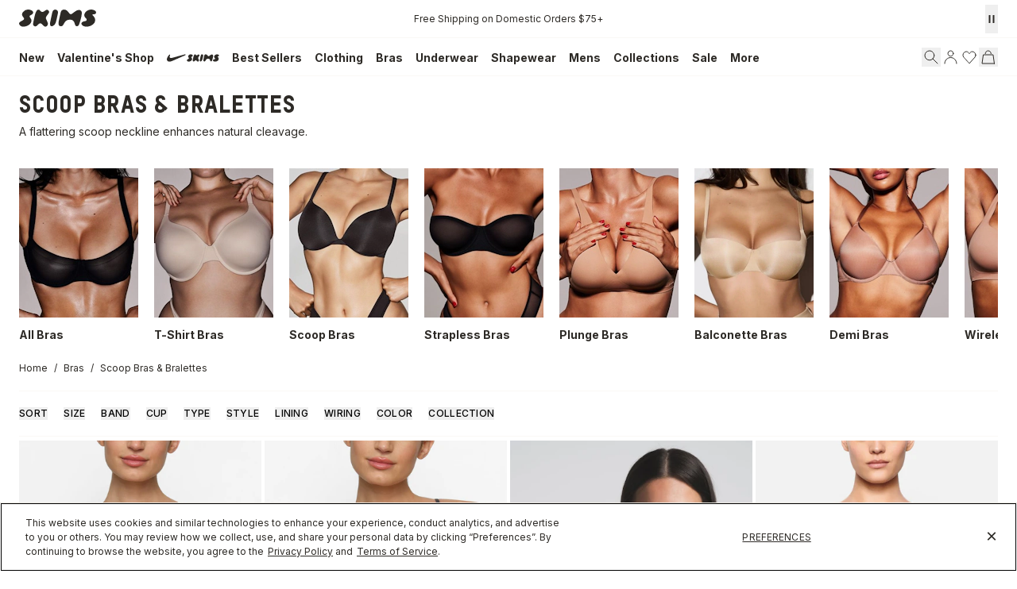

--- FILE ---
content_type: text/html
request_url: https://skims.com/collections/scoop-bras
body_size: 133532
content:
<!DOCTYPE html><html lang="EN"><head><meta charSet="utf-8"/><meta name="viewport" content="width=device-width,initial-scale=1"/><meta name="oke:subscriber_id" content="2d5f0f02-fdee-4a3d-8b6c-e3922b07c7c9"/><title>Scoop Bras | SKIMS</title><meta property="og:title" content="Scoop Bras | SKIMS"/><meta property="twitter:title" content="Scoop Bras | SKIMS"/><meta name="description" content="Shop SKIMS women’s scoop bras in a variety of styles, sizes and colors. Find scoop bras and cotton, satin and mesh bras, when you shop at SKIMS."/><meta property="og:description" content="Shop SKIMS women’s scoop bras in a variety of styles, sizes and colors. Find scoop bras and cotton, satin and mesh bras, when you shop at SKIMS."/><meta property="twitter:description" content="Shop SKIMS women’s scoop bras in a variety of styles, sizes and colors. Find scoop bras and cotton, satin and mesh bras, when you shop at SKIMS."/><meta property="twitter:site" content="@skims"/><meta property="twitter:creator" content="@skims"/><link rel="canonical" href="https://skims.com/collections/scoop-bras"/><meta property="og:url" content="https://skims.com/collections/scoop-bras"/><meta name="robots" content="index,follow"/><script type="application/ld+json">{"@context":"https://schema.org","@type":"Organization","name":"SKIMS","url":"https://skims.com/collections/scoop-bras","logo":"https://cdn.shopify.com/s/files/1/0259/5448/4284/files/Skims-Logo-Shopify_afa1385f-2e6f-46f3-940e-923f2385bc9b.svg?v=1764022219","founder":{"@type":"Person","name":"Kim Kardashian"},"sameAs":["https://www.instagram.com/skims","https://www.facebook.com/skimsbody","https://x.com/skims","https://www.youtube.com/c/skims","https://www.tiktok.com/@skims"],"contactPoint":{"@type":"ContactPoint","contactType":"Customer Support","email":"help@skims.com","url":"https://skims.com/pages/contact-us"},"brand":{"@type":"Brand","name":"SKIMS"}}</script><script type="application/ld+json">{"@context":"https://schema.org","@type":"BreadcrumbList","itemListElement":[{"@type":"ListItem","position":1,"name":"Home","item":"https://skims.com/"},{"@type":"ListItem","name":"Bras","item":"https://skims.com/collections/bras","position":2},{"@type":"ListItem","position":3,"name":"Scoop Bras","item":"https://skims.com/collections/scoop-bras"}]}</script><script type="application/ld+json">{"@context":"https://schema.org","@type":"CollectionPage","name":"Scoop Bras","description":"Shop SKIMS women’s scoop bras in a variety of styles, sizes and colors. Find scoop bras and cotton, satin and mesh bras, when you shop at SKIMS.","url":"/collections/scoop-bras","mainEntity":{"@type":"ItemList","itemListElement":[{"@type":"ListItem","position":1,"url":"/products/fits-everybody-lace-unlined-scoop-bra-onyx","name":"FITS EVERYBODY LACE UNLINED SCOOP BRA | ONYX","image":"https://cdn.shopify.com/s/files/1/0259/5448/4284/files/SKIMS-BRA-BR-SCP-2689-ONX_66c60781-b2c6-498b-8102-8a5a033cd769.jpg?v=1708555246"},{"@type":"ListItem","position":2,"url":"/products/fits-everybody-lace-scoop-bralette-onyx","name":"FITS EVERYBODY LACE SCOOP BRALETTE | ONYX","image":"https://cdn.shopify.com/s/files/1/0259/5448/4284/files/SKIMS-BRA-BR-SCP-2690-ONX_219d1370-2212-40d1-a169-928b12961a2b.jpg?v=1705537516"},{"@type":"ListItem","position":3,"url":"/products/fits-everybody-scoop-bralette-onyx","name":"FITS EVERYBODY SCOOP BRALETTE | ONYX","image":"https://cdn.shopify.com/s/files/1/0259/5448/4284/products/BR-SCN-0025-ONX-FL.jpg?v=1711846398"},{"@type":"ListItem","position":4,"url":"/products/cotton-jersey-scoop-bralette-soot","name":"COTTON JERSEY SCOOP BRALETTE | SOOT","image":"https://cdn.shopify.com/s/files/1/0259/5448/4284/files/SKIMS-BRAS-BR-SCP-9178-SOT-FLT.jpg?v=1739821645"},{"@type":"ListItem","position":5,"url":"/products/fits-everybody-mastectomy-scoop-bralette-clay","name":"FITS EVERYBODY MASTECTOMY SCOOP BRALETTE | CLAY","image":"https://cdn.shopify.com/s/files/1/0259/5448/4284/files/SKIMS-BRA-SP-SCP-5791W-CLY_3358dd93-e263-48fc-aba7-da1980018bc1.jpg?v=1760114713"},{"@type":"ListItem","position":6,"url":"/products/cotton-jersey-maternity-nursing-scoop-bralette-soot","name":"COTTON JERSEY MATERNITY NURSING SCOOP BRALETTE | SOOT","image":"https://cdn.shopify.com/s/files/1/0259/5448/4284/files/SKIMS-BRA-SP-SCP-7986W-SOT-FLT.jpg?v=1739924793"},{"@type":"ListItem","position":7,"url":"/products/fits-everybody-adaptive-scoop-bralette-onyx","name":"FITS EVERYBODY ADAPTIVE SCOOP BRALETTE | ONYX","image":"https://cdn.shopify.com/s/files/1/0259/5448/4284/products/SKIMS-BRA-BR-SCN-1475-ONX-FR.jpg?v=1651015359"},{"@type":"ListItem","position":8,"url":"/products/fits-everybody-scoop-bralette-2-pack-sienna-and-onyx","name":"FITS EVERYBODY SCOOP BRALETTE 2-PACK | SIENNA AND ONYX","image":"https://cdn.shopify.com/s/files/1/0259/5448/4284/files/SKIMS-BRA-BR-SCP-9186-ONS-FLT.jpg?v=1761154100"},{"@type":"ListItem","position":9,"url":"/products/fits-everybody-scoop-bralette-2-pack-onyx","name":"FITS EVERYBODY SCOOP BRALETTE 2-PACK | ONYX","image":"https://cdn.shopify.com/s/files/1/0259/5448/4284/files/SKIMS-BRA-BR-SCP-9186-ONX-FLT.jpg?v=1761153690"},{"@type":"ListItem","position":10,"url":"/products/cotton-jersey-maternity-nursing-scoop-bralette-2-pack-light-heather-grey","name":"COTTON JERSEY MATERNITY NURSING SCOOP BRALETTE 2-PACK | LIGHT HEATHER GREY","image":"https://cdn.shopify.com/s/files/1/0259/5448/4284/files/SKIMS-BRA-BR-BRL-11313W-LHG-FLT.jpg?v=1761153280"},{"@type":"ListItem","position":11,"url":"/products/ultra-fine-lace-unlined-scoop-bra-onyx","name":"ULTRA FINE LACE UNLINED SCOOP BRA | ONYX","image":"https://cdn.shopify.com/s/files/1/0259/5448/4284/files/SKIMS-BRA-BR-UNL-10587W-ONX-FLT.jpg?v=1768676095"},{"@type":"ListItem","position":12,"url":"/products/fits-everybody-scoop-bralette-sand-multi-animal","name":"FITS EVERYBODY SCOOP BRALETTE | SAND MULTI ANIMAL","image":"https://cdn.shopify.com/s/files/1/0259/5448/4284/files/SKIMS-BRA-BR-SCP-9182-SMA-FLT.jpg?v=1768598104"}]}}</script><script type="application/ld+json">{"@context":"https://schema.org","@type":"FAQPage","mainEntity":[]}</script><link rel="alternate" hrefLang="x-default" href="https://skims.com/collections/scoop-bras"/><link rel="alternate" hrefLang="en-US" href="https://skims.com/collections/scoop-bras"/><link rel="alternate" hrefLang="en-AU" href="https://skims.com/en-au/collections/scoop-bras"/><link rel="alternate" hrefLang="en-BE" href="https://skims.com/en-be/collections/scoop-bras"/><link rel="alternate" hrefLang="en-CA" href="https://skims.com/en-ca/collections/scoop-bras"/><link rel="alternate" hrefLang="en-FI" href="https://skims.com/en-fi/collections/scoop-bras"/><link rel="alternate" hrefLang="en-NZ" href="https://skims.com/en-nz/collections/scoop-bras"/><link rel="alternate" hrefLang="en-GB" href="https://skims.com/en-gb/collections/scoop-bras"/><link rel="next" href="https://skims.com/collections/scoop-bras?cursor=eyJsYXN0X3ZhbHVlIjoiMTEiLCJsYXN0X2lkIjoxMDI0NzAwNDk3OTU1Mywib2Zmc2V0IjoxMX0%3D"/><link rel="stylesheet" href="https://cdn.shopify.com/oxygen-v2/26957/18156/37484/2885036/assets/root-DRnQC-gB.css"/><link href="//fonts.googleapis.com/css2?family=Inter:opsz,wght@14..32,100..900&amp;display=swap" rel="stylesheet" prefetch="true"/><link rel="stylesheet" href="https://cdn.shopify.com/oxygen-v2/26957/18156/37484/2885036/assets/typography-sGnb4pja.css"/><link rel="stylesheet" href="https://cdn.shopify.com/oxygen-v2/26957/18156/37484/2885036/assets/index-Bs9oNdbS.css"/><link rel="stylesheet" href="https://cdn.shopify.com/oxygen-v2/26957/18156/37484/2885036/assets/tailwind-C118ntgW.css"/><link rel="stylesheet" href="https://cdn.shopify.com/oxygen-v2/26957/18156/37484/2885036/assets/app-Y7fZ9o9u.css"/><link rel="preconnect" href="https://cdn.shopify.com"/><link rel="preconnect" href="https://shop.app"/><link rel="icon" type="image/svg+xml" href="https://cdn.shopify.com/oxygen-v2/26957/18156/37484/2885036/assets/favicon-CznU2Fsb.ico"/><link rel="preconnect" href="//cdn.dynamicyield.com"/><link rel="preconnect" href="//st.dynamicyield.com"/><link rel="preconnect" href="//rcom.dynamicyield.com"/><link rel="dns-prefetch" href="//cdn.dynamicyield.com"/><link rel="dns-prefetch" href="//st.dynamicyield.com"/><link rel="dns-prefetch" href="//rcom.dynamicyield.com"/><script async="" id="ge-storefront-js" data-mid="8uy4" data-env="prd" src="https://web.global-e.com/Scripts/Merchants/globale.merchant.storefront.js" nonce="d27b5fc77542cf8e9d71c60ef5c6a1f8"></script><script data-domain-script="de5677a6-bee5-4001-9bfc-4478cbc8ee53" src="https://cdn.cookielaw.org/scripttemplates/otSDKStub.js" nonce="d27b5fc77542cf8e9d71c60ef5c6a1f8"></script><script defer="" src="https://web-sdk-cdn.singular.net/singular-sdk/latest/singular-sdk.js" nonce="d27b5fc77542cf8e9d71c60ef5c6a1f8"></script><script async="" src="https://cdn.dynamicyield.com/api/8777639/api_static.js" nonce="d27b5fc77542cf8e9d71c60ef5c6a1f8"></script><script async="" src="https://cdn.dynamicyield.com/api/8777639/api_dynamic.js" nonce="d27b5fc77542cf8e9d71c60ef5c6a1f8"></script></head><body><!--$--><script id="oke-reviews-settings" type="application/json" nonce="d27b5fc77542cf8e9d71c60ef5c6a1f8">{"subscriberId":"2d5f0f02-fdee-4a3d-8b6c-e3922b07c7c9","analyticsSettings":{"isWidgetOnScreenTrackingEnabled":false,"provider":"ua"},"locale":"en","localeAndVariant":{"code":"en"},"matchCustomerLocale":false,"widgetSettings":{"global":{"dateSettings":{"format":{"type":"relative"}},"hideOkendoBranding":false,"reviewTranslationsMode":"off","showIncentiveIndicator":false,"searchEnginePaginationEnabled":false,"stars":{"backgroundColor":"#E5E5E5","foregroundColor":"#2D2A26","interspace":2,"shape":{"type":"default"},"showBorder":false},"font":{"fontType":"inherit-from-page"}},"homepageCarousel":{"defaultSort":"rating desc","scrollBehaviour":"slide","slidesPerPage":{"large":3,"medium":2},"style":{"arrows":{"color":"#676986","size":{"value":24,"unit":"px"},"enabled":true},"avatar":{"backgroundColor":"#E5E5EB","placeholderTextColor":"#2C3E50","size":{"value":48,"unit":"px"},"enabled":true},"border":{"color":"#E5E5EB","width":{"value":1,"unit":"px"}},"highlightColor":"#0E7A82","layout":{"name":"default","reviewDetailsPosition":"below","showAttributeBars":false,"showProductDetails":"only-when-grouped","showProductName":false},"media":{"size":{"value":80,"unit":"px"},"imageGap":{"value":4,"unit":"px"},"enabled":true},"productImageSize":{"value":48,"unit":"px"},"showDates":true,"spaceAbove":{"value":20,"unit":"px"},"spaceBelow":{"value":20,"unit":"px"},"stars":{"height":{"value":18,"unit":"px"},"globalOverrideSettings":{"backgroundColor":"#E5E5E5","foregroundColor":"#FFCF2A"}},"text":{"primaryColor":"#2C3E50","fontSizeRegular":{"value":14,"unit":"px"},"fontSizeSmall":{"value":12,"unit":"px"},"secondaryColor":"#676986"}},"totalSlides":12,"truncation":{"bodyMaxLines":4,"enabled":true,"truncateAll":false}},"mediaCarousel":{"minimumImages":1,"linkText":"Read More","stars":{"backgroundColor":"#E5E5E5","foregroundColor":"#FFCF2A","height":{"value":12,"unit":"px"}},"autoPlay":false,"slideSize":"medium","arrowPosition":"outside"},"mediaGrid":{"showMoreArrow":{"arrowColor":"#676986","enabled":true,"backgroundColor":"#f4f4f6"},"infiniteScroll":false,"gridStyleDesktop":{"layout":"default-desktop"},"gridStyleMobile":{"layout":"default-mobile"},"linkText":"Read More","stars":{"backgroundColor":"#E5E5E5","foregroundColor":"#FFCF2A","height":{"value":12,"unit":"px"}},"gapSize":{"value":10,"unit":"px"}},"questions":{"initialPageSize":6,"loadMorePageSize":6},"reviewsBadge":{"layout":"large","colorScheme":"dark"},"reviewsTab":{"backgroundColor":"#676986","position":"top-left","textColor":"#FFFFFF","enabled":true,"positionSmall":"top-left"},"reviewsWidget":{"tabs":{"reviews":true,"questions":false},"header":{"columnDistribution":"space-around","verticalAlignment":"top","blocks":[{"columnWidth":"one-third","modules":[{"name":"rating-average","layout":"one-line"},{"name":"rating-breakdown","backgroundColor":"#F4F4F6","shadingColor":"#9A9DB1","stretchMode":"contain"},{"name":"reviews-summary","heading":"Reviews Summary","maxTextLines":3}],"textAlignment":"left"},{"columnWidth":"one-third","modules":[{"name":"recommended"},{"name":"attributes","layout":"stacked","stretchMode":"stretch"}],"textAlignment":"left"},{"columnWidth":"one-third","modules":[{"name":"media-carousel","imageGap":{"value":8,"unit":"px"},"imageHeight":{"value":80,"unit":"px"}}],"textAlignment":"left"}]},"style":{"showDates":true,"border":{"color":"#E5E5EB","width":{"value":1,"unit":"px"}},"bodyFont":{"hasCustomFontSettings":false},"headingFont":{"hasCustomFontSettings":false},"filters":{"backgroundColorActive":"#676986","backgroundColor":"#FFFFFF","borderColor":"#DBDDE4","borderRadius":{"value":100,"unit":"px"},"borderColorActive":"#676986","textColorActive":"#FFFFFF","textColor":"#2C3E50","searchHighlightColor":"#B2F9E9"},"avatar":{"backgroundColor":"#E5E5EB","placeholderTextColor":"#2C3E50","size":{"value":48,"unit":"px"},"enabled":true},"stars":{"height":{"value":18,"unit":"px"},"globalOverrideSettings":{"backgroundColor":"#E5E5E5","foregroundColor":"#2D2A26","interspace":2,"showBorder":false}},"shadingColor":"#F7F7F8","productImageSize":{"value":48,"unit":"px"},"button":{"backgroundColorActive":"#676986","borderColorHover":"#DBDDE4","backgroundColor":"#F7F7F8","borderColor":"#DBDDE4","backgroundColorHover":"#F4F4F6","textColorHover":"#272D45","borderRadius":{"value":4,"unit":"px"},"borderWidth":{"value":1,"unit":"px"},"borderColorActive":"#676986","textColorActive":"#FFFFFF","textColor":"#272D45","font":{"hasCustomFontSettings":false}},"highlightColor":"#0E7A82","spaceAbove":{"value":20,"unit":"px"},"text":{"primaryColor":"#2D2A26","fontSizeRegular":{"value":14,"unit":"px"},"fontSizeLarge":{"value":20,"unit":"px"},"fontSizeSmall":{"value":12,"unit":"px"},"secondaryColor":"#676986"},"spaceBelow":{"value":20,"unit":"px"},"attributeBar":{"style":"default","backgroundColor":"#D3D4DD","shadingColor":"#9A9DB1","markerColor":"#00CAAA"}},"showWhenEmpty":false,"reviews":{"list":{"layout":{"collapseReviewerDetails":false,"columnAmount":4,"name":"default","showAttributeBars":true,"borderStyle":"full","showProductVariantName":false,"showProductDetails":"never"},"loyalty":{"maxInitialAchievements":3},"initialPageSize":5,"replyTruncation":{"bodyMaxLines":4,"enabled":true},"media":{"layout":"featured","size":{"value":200,"unit":"px"}},"truncation":{"bodyMaxLines":4,"truncateAll":false,"enabled":true},"loadMorePageSize":5},"controls":{"filterMode":"closed","freeTextSearchEnabled":false,"writeReviewButtonEnabled":false,"defaultSort":"has_media desc"}}},"starRatings":{"showWhenEmpty":false,"style":{"text":{"content":"review-count","style":"number-and-text","brackets":false},"spaceAbove":{"value":0,"unit":"px"},"globalOverrideSettings":{"backgroundColor":"#E5E5E5","foregroundColor":"#62554A","interspace":2,"showBorder":false},"spaceBelow":{"value":0,"unit":"px"},"height":{"value":18,"unit":"px"}},"clickBehavior":"scroll-to-widget"}},"features":{"attributeFiltersEnabled":true,"recorderPlusEnabled":true,"recorderQandaPlusEnabled":true,"reviewsKeywordsEnabled":true,"reviewsSummariesEnabled":true}}</script><style id="oke-css-vars">:root{--oke-widget-spaceAbove:20px;--oke-widget-spaceBelow:20px;--oke-starRating-spaceAbove:0;--oke-starRating-spaceBelow:0;--oke-button-backgroundColor:#f7f7f8;--oke-button-backgroundColorHover:#f4f4f6;--oke-button-backgroundColorActive:#676986;--oke-button-textColor:#272d45;--oke-button-textColorHover:#272d45;--oke-button-textColorActive:#fff;--oke-button-borderColor:#dbdde4;--oke-button-borderColorHover:#dbdde4;--oke-button-borderColorActive:#676986;--oke-button-borderRadius:4px;--oke-button-borderWidth:1px;--oke-button-fontWeight:700;--oke-button-fontSize:var(--oke-text-regular,14px);--oke-button-fontFamily:inherit;--oke-border-color:#e5e5eb;--oke-border-width:1px;--oke-text-primaryColor:#2d2a26;--oke-text-secondaryColor:#676986;--oke-text-small:12px;--oke-text-regular:14px;--oke-text-large:20px;--oke-text-fontFamily:inherit;--oke-avatar-size:48px;--oke-avatar-backgroundColor:#e5e5eb;--oke-avatar-placeholderTextColor:#2c3e50;--oke-highlightColor:#0e7a82;--oke-shadingColor:#f7f7f8;--oke-productImageSize:48px;--oke-attributeBar-shadingColor:#9a9db1;--oke-attributeBar-borderColor:undefined;--oke-attributeBar-backgroundColor:#d3d4dd;--oke-attributeBar-markerColor:#00caaa;--oke-filter-backgroundColor:#fff;--oke-filter-backgroundColorActive:#676986;--oke-filter-borderColor:#dbdde4;--oke-filter-borderColorActive:#676986;--oke-filter-textColor:#2c3e50;--oke-filter-textColorActive:#fff;--oke-filter-borderRadius:100px;--oke-filter-searchHighlightColor:#b2f9e9;--oke-mediaGrid-chevronColor:#676986;--oke-stars-foregroundColor:#2d2a26;--oke-stars-backgroundColor:#e5e5e5;--oke-stars-borderWidth:0}.oke-reviewCarousel{--oke-stars-foregroundColor:#ffcf2a;--oke-stars-backgroundColor:#e5e5e5;--oke-stars-borderWidth:0}.oke-w,.oke-modal{--oke-stars-foregroundColor:#2d2a26;--oke-stars-backgroundColor:#e5e5e5;--oke-stars-borderWidth:0}.oke-sr{--oke-stars-foregroundColor:#62554a;--oke-stars-backgroundColor:#e5e5e5;--oke-stars-borderWidth:0}.oke-w,oke-modal{--oke-title-fontWeight:600;--oke-title-fontSize:var(--oke-text-regular,14px);--oke-title-fontFamily:inherit;--oke-bodyText-fontWeight:400;--oke-bodyText-fontSize:var(--oke-text-regular,14px);--oke-bodyText-fontFamily:inherit}</style><script type="text/javascript" nonce="d27b5fc77542cf8e9d71c60ef5c6a1f8">window.okeProductUrlFormatter = (product) =>
    product && product.productHandle
        ? "/products/" + product.productHandle + (product.variantId ? '?variantId=' + product.variantId : '')
        : undefined</script><div><style data-oke-reviews-version="0.81.8" type="text/css" data-href="https://d3hw6dc1ow8pp2.cloudfront.net/reviews-widget-plus/css/okendo-reviews-styles.9d163ae1.css"></style><style data-oke-reviews-version="0.81.8" type="text/css" data-href="https://d3hw6dc1ow8pp2.cloudfront.net/reviews-widget-plus/css/modules/okendo-star-rating.4cb378a8.css"></style><style data-oke-reviews-version="0.81.8" type="text/css" data-href="https://d3hw6dc1ow8pp2.cloudfront.net/reviews-widget-plus/css/modules/okendo-reviews-keywords.0942444f.css"></style><style data-oke-reviews-version="0.81.8" type="text/css" data-href="https://d3hw6dc1ow8pp2.cloudfront.net/reviews-widget-plus/css/modules/okendo-reviews-summary.a0c9d7d6.css"></style><style type="text/css">.okeReviews[data-oke-container],div.okeReviews{font-size:14px;font-size:var(--oke-text-regular);font-weight:400;font-family:var(--oke-text-fontFamily);line-height:1.6}.okeReviews[data-oke-container] *,.okeReviews[data-oke-container] :after,.okeReviews[data-oke-container] :before,div.okeReviews *,div.okeReviews :after,div.okeReviews :before{box-sizing:border-box}.okeReviews[data-oke-container] h1,.okeReviews[data-oke-container] h2,.okeReviews[data-oke-container] h3,.okeReviews[data-oke-container] h4,.okeReviews[data-oke-container] h5,.okeReviews[data-oke-container] h6,div.okeReviews h1,div.okeReviews h2,div.okeReviews h3,div.okeReviews h4,div.okeReviews h5,div.okeReviews h6{font-size:1em;font-weight:400;line-height:1.4;margin:0}.okeReviews[data-oke-container] ul,div.okeReviews ul{padding:0;margin:0}.okeReviews[data-oke-container] li,div.okeReviews li{list-style-type:none;padding:0}.okeReviews[data-oke-container] p,div.okeReviews p{line-height:1.8;margin:0 0 4px}.okeReviews[data-oke-container] p:last-child,div.okeReviews p:last-child{margin-bottom:0}.okeReviews[data-oke-container] a,div.okeReviews a{text-decoration:none;color:inherit}.okeReviews[data-oke-container] button,div.okeReviews button{border-radius:0;border:0;box-shadow:none;margin:0;width:auto;min-width:auto;padding:0;background-color:transparent;min-height:auto}.okeReviews[data-oke-container] button,.okeReviews[data-oke-container] input,.okeReviews[data-oke-container] select,.okeReviews[data-oke-container] textarea,div.okeReviews button,div.okeReviews input,div.okeReviews select,div.okeReviews textarea{font-family:inherit;font-size:1em}.okeReviews[data-oke-container] label,.okeReviews[data-oke-container] select,div.okeReviews label,div.okeReviews select{display:inline}.okeReviews[data-oke-container] select,div.okeReviews select{width:auto}.okeReviews[data-oke-container] article,.okeReviews[data-oke-container] aside,div.okeReviews article,div.okeReviews aside{margin:0}.okeReviews[data-oke-container] table,div.okeReviews table{background:transparent;border:0;border-collapse:collapse;border-spacing:0;font-family:inherit;font-size:1em;table-layout:auto}.okeReviews[data-oke-container] table td,.okeReviews[data-oke-container] table th,.okeReviews[data-oke-container] table tr,div.okeReviews table td,div.okeReviews table th,div.okeReviews table tr{border:0;font-family:inherit;font-size:1em}.okeReviews[data-oke-container] table td,.okeReviews[data-oke-container] table th,div.okeReviews table td,div.okeReviews table th{background:transparent;font-weight:400;letter-spacing:normal;padding:0;text-align:left;text-transform:none;vertical-align:middle}.okeReviews[data-oke-container] table tr:hover td,.okeReviews[data-oke-container] table tr:hover th,div.okeReviews table tr:hover td,div.okeReviews table tr:hover th{background:transparent}.okeReviews[data-oke-container] fieldset,div.okeReviews fieldset{border:0;padding:0;margin:0;min-width:0}.okeReviews[data-oke-container] img,.okeReviews[data-oke-container] svg,div.okeReviews img,div.okeReviews svg{max-width:none}.okeReviews[data-oke-container] div:empty,div.okeReviews div:empty{display:block}.okeReviews[data-oke-container] .oke-icon:before,div.okeReviews .oke-icon:before{font-family:oke-widget-icons!important;font-style:normal;font-weight:400;font-variant:normal;text-transform:none;line-height:1;-webkit-font-smoothing:antialiased;-moz-osx-font-smoothing:grayscale;color:inherit}.okeReviews[data-oke-container] .oke-icon--select-arrow:before,div.okeReviews .oke-icon--select-arrow:before{content:""}.okeReviews[data-oke-container] .oke-icon--loading:before,div.okeReviews .oke-icon--loading:before{content:""}.okeReviews[data-oke-container] .oke-icon--pencil:before,div.okeReviews .oke-icon--pencil:before{content:""}.okeReviews[data-oke-container] .oke-icon--filter:before,div.okeReviews .oke-icon--filter:before{content:""}.okeReviews[data-oke-container] .oke-icon--play:before,div.okeReviews .oke-icon--play:before{content:""}.okeReviews[data-oke-container] .oke-icon--tick-circle:before,div.okeReviews .oke-icon--tick-circle:before{content:""}.okeReviews[data-oke-container] .oke-icon--chevron-left:before,div.okeReviews .oke-icon--chevron-left:before{content:""}.okeReviews[data-oke-container] .oke-icon--chevron-right:before,div.okeReviews .oke-icon--chevron-right:before{content:""}.okeReviews[data-oke-container] .oke-icon--thumbs-down:before,div.okeReviews .oke-icon--thumbs-down:before{content:""}.okeReviews[data-oke-container] .oke-icon--thumbs-up:before,div.okeReviews .oke-icon--thumbs-up:before{content:""}.okeReviews[data-oke-container] .oke-icon--close:before,div.okeReviews .oke-icon--close:before{content:""}.okeReviews[data-oke-container] .oke-icon--chevron-up:before,div.okeReviews .oke-icon--chevron-up:before{content:""}.okeReviews[data-oke-container] .oke-icon--chevron-down:before,div.okeReviews .oke-icon--chevron-down:before{content:""}.okeReviews[data-oke-container] .oke-icon--star:before,div.okeReviews .oke-icon--star:before{content:""}.okeReviews[data-oke-container] .oke-icon--magnifying-glass:before,div.okeReviews .oke-icon--magnifying-glass:before{content:""}@font-face{font-family:oke-widget-icons;src:url(https://d3hw6dc1ow8pp2.cloudfront.net/reviews-widget-plus/fonts/oke-widget-icons.ttf) format("truetype"),url(https://d3hw6dc1ow8pp2.cloudfront.net/reviews-widget-plus/fonts/oke-widget-icons.woff) format("woff"),url(https://d3hw6dc1ow8pp2.cloudfront.net/reviews-widget-plus/img/oke-widget-icons.bc0d6b0a.svg) format("svg");font-weight:400;font-style:normal;font-display:block}.okeReviews[data-oke-container] .oke-button,div.okeReviews .oke-button{display:inline-block;border-style:solid;border-color:var(--oke-button-borderColor);border-width:var(--oke-button-borderWidth);background-color:var(--oke-button-backgroundColor);line-height:1;padding:12px 24px;margin:0;border-radius:var(--oke-button-borderRadius);color:var(--oke-button-textColor);text-align:center;position:relative;font-weight:var(--oke-button-fontWeight);font-size:var(--oke-button-fontSize);font-family:var(--oke-button-fontFamily);outline:0}.okeReviews[data-oke-container] .oke-button-text,.okeReviews[data-oke-container] .oke-button .oke-icon,div.okeReviews .oke-button-text,div.okeReviews .oke-button .oke-icon{line-height:1}.okeReviews[data-oke-container] .oke-button.oke-is-loading,div.okeReviews .oke-button.oke-is-loading{position:relative}.okeReviews[data-oke-container] .oke-button.oke-is-loading:before,div.okeReviews .oke-button.oke-is-loading:before{font-family:oke-widget-icons!important;font-style:normal;font-weight:400;font-variant:normal;text-transform:none;line-height:1;-webkit-font-smoothing:antialiased;-moz-osx-font-smoothing:grayscale;content:"";color:undefined;font-size:12px;display:inline-block;animation:oke-spin 1s linear infinite;position:absolute;width:12px;height:12px;top:0;left:0;bottom:0;right:0;margin:auto}.okeReviews[data-oke-container] .oke-button.oke-is-loading>*,div.okeReviews .oke-button.oke-is-loading>*{opacity:0}.okeReviews[data-oke-container] .oke-button.oke-is-active,div.okeReviews .oke-button.oke-is-active{background-color:var(--oke-button-backgroundColorActive);color:var(--oke-button-textColorActive);border-color:var(--oke-button-borderColorActive)}.okeReviews[data-oke-container] .oke-button:not(.oke-is-loading),div.okeReviews .oke-button:not(.oke-is-loading){cursor:pointer}.okeReviews[data-oke-container] .oke-button:not(.oke-is-loading):not(.oke-is-active):hover,div.okeReviews .oke-button:not(.oke-is-loading):not(.oke-is-active):hover{background-color:var(--oke-button-backgroundColorHover);color:var(--oke-button-textColorHover);border-color:var(--oke-button-borderColorHover);box-shadow:0 0 0 2px var(--oke-button-backgroundColorHover)}.okeReviews[data-oke-container] .oke-button:not(.oke-is-loading):not(.oke-is-active):active,.okeReviews[data-oke-container] .oke-button:not(.oke-is-loading):not(.oke-is-active):hover:active,div.okeReviews .oke-button:not(.oke-is-loading):not(.oke-is-active):active,div.okeReviews .oke-button:not(.oke-is-loading):not(.oke-is-active):hover:active{background-color:var(--oke-button-backgroundColorActive);color:var(--oke-button-textColorActive);border-color:var(--oke-button-borderColorActive)}.okeReviews[data-oke-container] .oke-title,div.okeReviews .oke-title{font-weight:var(--oke-title-fontWeight);font-size:var(--oke-title-fontSize);font-family:var(--oke-title-fontFamily)}.okeReviews[data-oke-container] .oke-bodyText,div.okeReviews .oke-bodyText{font-weight:var(--oke-bodyText-fontWeight);font-size:var(--oke-bodyText-fontSize);font-family:var(--oke-bodyText-fontFamily)}.okeReviews[data-oke-container] .oke-linkButton,div.okeReviews .oke-linkButton{cursor:pointer;font-weight:700;pointer-events:auto;text-decoration:underline}.okeReviews[data-oke-container] .oke-linkButton:hover,div.okeReviews .oke-linkButton:hover{text-decoration:none}.okeReviews[data-oke-container] .oke-readMore,div.okeReviews .oke-readMore{cursor:pointer;color:inherit;text-decoration:underline}.okeReviews[data-oke-container] .oke-select,div.okeReviews .oke-select{cursor:pointer;background-repeat:no-repeat;background-position-x:100%;background-position-y:50%;border:none;padding:0 24px 0 12px;-moz-appearance:none;appearance:none;color:inherit;-webkit-appearance:none;background-color:transparent;background-image:url("data:image/svg+xml;charset=utf-8,%3Csvg fill='currentColor' xmlns='http://www.w3.org/2000/svg' viewBox='0 0 24 24'%3E%3Cpath d='M7 10l5 5 5-5z'/%3E%3Cpath d='M0 0h24v24H0z' fill='none'/%3E%3C/svg%3E");outline-offset:4px}.okeReviews[data-oke-container] .oke-select:disabled,div.okeReviews .oke-select:disabled{background-color:transparent;background-image:url("data:image/svg+xml;charset=utf-8,%3Csvg fill='%239a9db1' xmlns='http://www.w3.org/2000/svg' viewBox='0 0 24 24'%3E%3Cpath d='M7 10l5 5 5-5z'/%3E%3Cpath d='M0 0h24v24H0z' fill='none'/%3E%3C/svg%3E")}.okeReviews[data-oke-container] .oke-loader,div.okeReviews .oke-loader{position:relative}.okeReviews[data-oke-container] .oke-loader:before,div.okeReviews .oke-loader:before{font-family:oke-widget-icons!important;font-style:normal;font-weight:400;font-variant:normal;text-transform:none;line-height:1;-webkit-font-smoothing:antialiased;-moz-osx-font-smoothing:grayscale;content:"";color:var(--oke-text-secondaryColor);font-size:12px;display:inline-block;animation:oke-spin 1s linear infinite;position:absolute;width:12px;height:12px;top:0;left:0;bottom:0;right:0;margin:auto}.okeReviews[data-oke-container] .oke-a11yText,div.okeReviews .oke-a11yText{border:0;clip:rect(0 0 0 0);height:1px;margin:-1px;overflow:hidden;padding:0;position:absolute;width:1px}.okeReviews[data-oke-container] .oke-hidden,div.okeReviews .oke-hidden{display:none}.okeReviews[data-oke-container] .oke-modal,div.okeReviews .oke-modal{bottom:0;left:0;overflow:auto;position:fixed;right:0;top:0;z-index:2147483647;max-height:100%;background-color:rgba(0,0,0,.5);padding:40px 0 32px}@media only screen and (min-width:1024px){.okeReviews[data-oke-container] .oke-modal,div.okeReviews .oke-modal{display:flex;align-items:center;padding:48px 0}}.okeReviews[data-oke-container] .oke-modal ::-moz-selection,div.okeReviews .oke-modal ::-moz-selection{background-color:rgba(39,45,69,.2)}.okeReviews[data-oke-container] .oke-modal ::selection,div.okeReviews .oke-modal ::selection{background-color:rgba(39,45,69,.2)}.okeReviews[data-oke-container] .oke-modal,.okeReviews[data-oke-container] .oke-modal p,div.okeReviews .oke-modal,div.okeReviews .oke-modal p{color:#272d45}.okeReviews[data-oke-container] .oke-modal-content,div.okeReviews .oke-modal-content{background-color:#fff;margin:auto;position:relative;will-change:transform,opacity;width:calc(100% - 64px)}@media only screen and (min-width:1024px){.okeReviews[data-oke-container] .oke-modal-content,div.okeReviews .oke-modal-content{max-width:1000px}}.okeReviews[data-oke-container] .oke-modal-close,div.okeReviews .oke-modal-close{cursor:pointer;position:absolute;width:32px;height:32px;top:-32px;padding:4px;right:-4px;line-height:1}.okeReviews[data-oke-container] .oke-modal-close:before,div.okeReviews .oke-modal-close:before{font-family:oke-widget-icons!important;font-style:normal;font-weight:400;font-variant:normal;text-transform:none;line-height:1;-webkit-font-smoothing:antialiased;-moz-osx-font-smoothing:grayscale;content:"";color:#fff;font-size:24px;display:inline-block;width:24px;height:24px}.okeReviews[data-oke-container] .oke-modal-overlay,div.okeReviews .oke-modal-overlay{background-color:rgba(43,46,56,.9)}@media only screen and (min-width:1024px){.okeReviews[data-oke-container] .oke-modal--large .oke-modal-content,div.okeReviews .oke-modal--large .oke-modal-content{max-width:1200px}}.okeReviews[data-oke-container] .oke-modal .oke-helpful,.okeReviews[data-oke-container] .oke-modal .oke-helpful-vote-button,.okeReviews[data-oke-container] .oke-modal .oke-reviewContent-date,div.okeReviews .oke-modal .oke-helpful,div.okeReviews .oke-modal .oke-helpful-vote-button,div.okeReviews .oke-modal .oke-reviewContent-date{color:#676986}.oke-modal .okeReviews[data-oke-container].oke-w,.oke-modal div.okeReviews.oke-w{color:#272d45}.okeReviews[data-oke-container] .oke-tag,div.okeReviews .oke-tag{align-items:center;color:#272d45;display:flex;font-size:var(--oke-text-small);font-weight:600;text-align:left;position:relative;z-index:2;background-color:#f4f4f6;padding:4px 6px;border:none;border-radius:4px;gap:6px;line-height:1}.okeReviews[data-oke-container] .oke-tag svg,div.okeReviews .oke-tag svg{fill:currentColor;height:1rem}.okeReviews[data-oke-container] .hooper,div.okeReviews .hooper{height:auto}.okeReviews--left{text-align:left}.okeReviews--right{text-align:right}.okeReviews--center{text-align:center}.okeReviews :not([tabindex="-1"]):focus-visible{outline:5px auto highlight;outline:5px auto -webkit-focus-ring-color}.is-oke-modalOpen{overflow:hidden!important}img.oke-is-error{background-color:var(--oke-shadingColor);background-size:cover;background-position:50% 50%;box-shadow:inset 0 0 0 1px var(--oke-border-color)}@keyframes oke-spin{0%{transform:rotate(0deg)}to{transform:rotate(1turn)}}@keyframes oke-fade-in{0%{opacity:0}to{opacity:1}}
.oke-stars{line-height:1;position:relative;display:inline-block}.oke-stars-background svg{overflow:visible}.oke-stars-foreground{overflow:hidden;position:absolute;top:0;left:0}.oke-sr{display:inline-block;padding-top:var(--oke-starRating-spaceAbove);padding-bottom:var(--oke-starRating-spaceBelow)}.oke-sr .oke-is-clickable{cursor:pointer}.oke-sr--hidden{display:none}.oke-sr-count,.oke-sr-rating,.oke-sr-stars{display:inline-block;vertical-align:middle}.oke-sr-stars{line-height:1;margin-right:8px}.oke-sr-rating{display:none}.oke-sr-count--brackets:before{content:"("}.oke-sr-count--brackets:after{content:")"}
.oke-rk{display:block}.okeReviews[data-oke-container] .oke-reviewsKeywords-heading,div.okeReviews .oke-reviewsKeywords-heading{font-weight:700;margin-bottom:8px}.okeReviews[data-oke-container] .oke-reviewsKeywords-heading-skeleton,div.okeReviews .oke-reviewsKeywords-heading-skeleton{height:calc(var(--oke-button-fontSize) + 4px);width:150px}.okeReviews[data-oke-container] .oke-reviewsKeywords-list,div.okeReviews .oke-reviewsKeywords-list{display:inline-flex;align-items:center;flex-wrap:wrap;gap:4px}.okeReviews[data-oke-container] .oke-reviewsKeywords-list-category,div.okeReviews .oke-reviewsKeywords-list-category{background-color:var(--oke-filter-backgroundColor);color:var(--oke-filter-textColor);border:1px solid var(--oke-filter-borderColor);border-radius:var(--oke-filter-borderRadius);padding:6px 16px;transition:background-color .1s ease-out,border-color .1s ease-out;white-space:nowrap}.okeReviews[data-oke-container] .oke-reviewsKeywords-list-category.oke-is-clickable,div.okeReviews .oke-reviewsKeywords-list-category.oke-is-clickable{cursor:pointer}.okeReviews[data-oke-container] .oke-reviewsKeywords-list-category.oke-is-active,div.okeReviews .oke-reviewsKeywords-list-category.oke-is-active{background-color:var(--oke-filter-backgroundColorActive);color:var(--oke-filter-textColorActive);border-color:var(--oke-filter-borderColorActive)}.okeReviews[data-oke-container] .oke-reviewsKeywords .oke-translateButton,div.okeReviews .oke-reviewsKeywords .oke-translateButton{margin-top:12px}
.oke-rs{display:block}.oke-rs .oke-reviewsSummary.oke-is-preRender .oke-reviewsSummary-summary{-webkit-mask:linear-gradient(180deg,#000 0,#000 40%,transparent 95%,transparent 0) 100% 50%/100% 100% repeat-x;mask:linear-gradient(180deg,#000 0,#000 40%,transparent 95%,transparent 0) 100% 50%/100% 100% repeat-x;max-height:150px}.okeReviews[data-oke-container] .oke-reviewsSummary .oke-tooltip,div.okeReviews .oke-reviewsSummary .oke-tooltip{display:inline-block;font-weight:400}.okeReviews[data-oke-container] .oke-reviewsSummary .oke-tooltip-trigger,div.okeReviews .oke-reviewsSummary .oke-tooltip-trigger{height:15px;width:15px;overflow:hidden;transform:translateY(-10%)}.okeReviews[data-oke-container] .oke-reviewsSummary-heading,div.okeReviews .oke-reviewsSummary-heading{align-items:center;-moz-column-gap:4px;column-gap:4px;display:inline-flex;font-weight:700;margin-bottom:8px}.okeReviews[data-oke-container] .oke-reviewsSummary-heading-skeleton,div.okeReviews .oke-reviewsSummary-heading-skeleton{height:calc(var(--oke-button-fontSize) + 4px);width:150px}.okeReviews[data-oke-container] .oke-reviewsSummary-icon,div.okeReviews .oke-reviewsSummary-icon{fill:currentColor;font-size:14px}.okeReviews[data-oke-container] .oke-reviewsSummary-icon svg,div.okeReviews .oke-reviewsSummary-icon svg{vertical-align:baseline}.okeReviews[data-oke-container] .oke-reviewsSummary-summary.oke-is-truncated,div.okeReviews .oke-reviewsSummary-summary.oke-is-truncated{display:-webkit-box;-webkit-box-orient:vertical;overflow:hidden;text-overflow:ellipsis}</style></div><div><svg id="oke-star-symbols" style="display:none!important" data-oke-id="oke-star-symbols"><symbol id="oke-star-empty" style="overflow:visible;"><path id="star-default--empty" fill="var(--oke-stars-backgroundColor)" stroke="var(--oke-stars-borderColor)" stroke-width="var(--oke-stars-borderWidth)" d="M3.34 13.86c-.48.3-.76.1-.63-.44l1.08-4.56L.26 5.82c-.42-.36-.32-.7.24-.74l4.63-.37L6.92.39c.2-.52.55-.52.76 0l1.8 4.32 4.62.37c.56.05.67.37.24.74l-3.53 3.04 1.08 4.56c.13.54-.14.74-.63.44L7.3 11.43l-3.96 2.43z"/></symbol><symbol id="oke-star-filled" style="overflow:visible;"><path id="star-default--filled" fill="var(--oke-stars-foregroundColor)" stroke="var(--oke-stars-borderColor)" stroke-width="var(--oke-stars-borderWidth)" d="M3.34 13.86c-.48.3-.76.1-.63-.44l1.08-4.56L.26 5.82c-.42-.36-.32-.7.24-.74l4.63-.37L6.92.39c.2-.52.55-.52.76 0l1.8 4.32 4.62.37c.56.05.67.37.24.74l-3.53 3.04 1.08 4.56c.13.54-.14.74-.63.44L7.3 11.43l-3.96 2.43z"/></symbol></svg></div><!--/$--><a href="#main-content" class="sr-only focus:not-sr-only focus:!fixed body-3 !p-1 text-white bg-onyx z-[500]">Skip to main content</a><header class="z-50 sticky top-0 w-full"><nav data-testid="main-navigation"><div class="flex items-center border-b border-grayLighter px-5 md:h-12 md:px-6 transition relative border-opacity-100" data-testid="main-navigation-top" style="background-color:#ffffff;color:#2D2A26"><a class="select-none hover:cursor-pointer transition-colors duration-200 underline-offset-4 inset-y-0 hidden lg:absolute lg:left-6 lg:z-10 lg:flex lg:items-center lg:justify-center" role="link" data-href="/" tabindex="0" title="" rel="" href="/" target="_self" data-discover="true"><svg xmlns="http://www.w3.org/2000/svg" width="108" height="24" fill="none" style="fill:#2D2A26" class="transition-all duration-300"><title>SKIMS Logo</title><g><path d="M78.98 4.77a44 44 0 0 1-1.65 8.5 101 101 0 0 1-1.72 5.34c-.3.87-.77 1.67-1.63 2.12-1.34.7-2.87.06-3.46-1.44a18.6 18.6 0 0 1-.62-2.02 6.07 6.07 0 0 0-6.08-4.53c-3.23.01-5.44 1.55-6.92 4.33-.45.85-.93 1.68-1.47 2.48-.75 1.1-1.8 1.71-3.18 1.55a2.72 2.72 0 0 1-2.5-2.45c-.22-1.44-.03-2.86.27-4.26.8-3.69 1.62-7.37 2.45-11.04.48-2.1 1.8-3.13 3.94-3.24 2.52-.12 4.22 1.2 5.62 3.1.42.58.84 1.17 1.33 1.7a2.46 2.46 0 0 0 3.42.31c1.44-1.06 2.86-2.14 4.33-3.15a7.58 7.58 0 0 1 4.4-1.58c2.03 0 3.3 1.7 3.47 3.42.03.28 0 .57 0 .86ZM17.56 18.23c.26-1.4.5-2.82.8-4.23.53-2.5 1.05-5.01 1.7-7.48a14.54 14.54 0 0 1 2.11-5.05C22.73.71 23.41.1 24.47.14c.69.04 1.23.34 1.7.8.45.47.84 1.02 1.35 1.43 1.12.9 2.77.82 4.05-.1.67-.48 1.3-1.01 2-1.44a2.79 2.79 0 0 1 3.78.9c.64.99.55 2-.1 2.94-.8 1.18-1.7 2.3-2.52 3.46a4.21 4.21 0 0 0-.4 4.62c.47.97.97 1.93 1.38 2.92.56 1.35.8 2.73.08 4.1-1.06 2.03-3.2 2.4-4.86.8-.8-.76-1.53-1.6-2.35-2.36-1.22-1.14-2.53-1.13-3.79 0-.85.76-1.62 1.6-2.5 2.33a2.82 2.82 0 0 1-4.4-.95c-.2-.39-.22-.86-.33-1.36Zm68.1 3.28c-1.9.07-3.75-.06-5.39-1.15-.99-.65-1.71-1.51-1.77-2.77-.03-.58.22-1.13.77-1.58a4.9 4.9 0 0 1 2.5-1.1c.69-.13 1.38-.28 2.05-.5 1.39-.47 1.72-1.8.75-2.9-.22-.26-.47-.5-.71-.73-1.08-1.1-1.85-2.34-1.77-3.93.02-.6.17-1.25.44-1.8C83.81 2.44 85.98.96 88.8.3a8.73 8.73 0 0 1 6.53.96c1.18.67 1.76 1.78 1.55 2.92-.17.97-1.02 1.65-2.2 1.73-.43.03-.87 0-1.3-.02-.35-.02-.71-.07-.9.3-.18.4-.08.78.23 1.11.56.62 1.17 1.22 1.65 1.9a6.58 6.58 0 0 1 1.41 4.78 7.3 7.3 0 0 1-2.72 4.76 12.4 12.4 0 0 1-6.13 2.69c-.41.06-.84.06-1.26.09ZM11.63 0c1.43.02 3 .4 4.44 1.25 2.06 1.2 2.17 3.55.2 4.9-.63.42-1.32.75-1.98 1.11-1.08.6-1.3 1.3-.7 2.39.27.46.55.93.9 1.34 1.65 1.92 1.27 4.43-.03 6.27-1.49 2.1-3.62 3.22-6.04 3.87-1.6.42-3.21.67-4.85.27a4.9 4.9 0 0 1-3.3-2.75c-.58-1.16-.2-2.34 1.03-3.13.92-.59 1.91-1.06 2.85-1.62.56-.34 1.12-.7 1.61-1.12.74-.64.77-1.47.18-2.25-.4-.53-.81-1.04-1.18-1.59a4.74 4.74 0 0 1 .2-5.78A8.19 8.19 0 0 1 11.63 0Zm33.81.11c2.37.03 3.87 1.7 3.53 3.94a82.28 82.28 0 0 1-1.09 5.44c-.5 2.22-.98 4.44-1.6 6.62a6.98 6.98 0 0 1-4.07 4.8c-1.55.65-3-.2-3.17-1.87a9.8 9.8 0 0 1 .07-2.76c.4-2.22.9-4.42 1.38-6.62.47-2.14.9-4.28 1.44-6.4.18-.71.58-1.4 1.02-2A2.84 2.84 0 0 1 45.45.1Z"></path></g></svg></a><div class="relative mx-auto h-9 w-full items-center justify-center overflow-hidden !body-3 md:h-12 [&amp;_*]:underline-offset-4 [&amp;_*]:body-3"><div class="absolute inset-0 flex size-full items-center justify-start duration-300 ease-linear lg:justify-center visible opacity-100 transition-opacity delay-300" aria-hidden="false"><div class=""><p class="normal-case body-3">Free Shipping on Domestic Orders $75+</p></div></div><div class="absolute inset-0 flex size-full items-center justify-start duration-300 ease-linear lg:justify-center invisible opacity-0 transition-all" aria-hidden="true"><div class=""><div><p class="body-3 text-primary !text-inherit"><a href="https://skims.sng.link/Aglal/suem?_dl=%2Fhome&amp;_smtype=3&amp;utm_source=pencil_banner_DY_Test" class="select-none hover:cursor-pointer transition-colors duration-200 underline-offset-4" title="" target="_self" rel="noreferrer">Join SKIMS Rewards for Free Returns</a></p></div></div></div><div class="absolute inset-0 flex size-full items-center justify-start duration-300 ease-linear lg:justify-center invisible opacity-0 transition-all" aria-hidden="true"><div role="button" tabindex="0" class="cursor-pointer"><div><p class="body-3 text-primary !text-inherit"><span style="text-decoration:underline">Sign Up for Email &amp; SMS</span></p></div></div></div><button type="button" class="absolute inset-y-0 right-0" aria-label="Pause promo banner"><svg xmlns="http://www.w3.org/2000/svg" viewBox="0 0 24 24" fill="currentColor" aria-hidden="true" data-slot="icon" class="size-4"><path fill-rule="evenodd" d="M6.75 5.25a.75.75 0 0 1 .75-.75H9a.75.75 0 0 1 .75.75v13.5a.75.75 0 0 1-.75.75H7.5a.75.75 0 0 1-.75-.75V5.25Zm7.5 0A.75.75 0 0 1 15 4.5h1.5a.75.75 0 0 1 .75.75v13.5a.75.75 0 0 1-.75.75H15a.75.75 0 0 1-.75-.75V5.25Z" clip-rule="evenodd"></path></svg></button></div></div><div class="border-b pl-4 pr-6 h-12 flex items-center justify-between bg-white border-grayLighter text-primary transition-colors duration-200" data-testid="main-navigation-bottom"><a class="select-none hover:cursor-pointer transition-colors duration-200 underline-offset-4 lg:hidden" role="link" data-href="/" tabindex="0" title="" rel="" href="/" target="_self" data-discover="true"><svg xmlns="http://www.w3.org/2000/svg" width="108" height="24" fill="none" style="fill:#2D2A26" class="transition-all duration-300"><title>SKIMS Logo</title><g><path d="M78.98 4.77a44 44 0 0 1-1.65 8.5 101 101 0 0 1-1.72 5.34c-.3.87-.77 1.67-1.63 2.12-1.34.7-2.87.06-3.46-1.44a18.6 18.6 0 0 1-.62-2.02 6.07 6.07 0 0 0-6.08-4.53c-3.23.01-5.44 1.55-6.92 4.33-.45.85-.93 1.68-1.47 2.48-.75 1.1-1.8 1.71-3.18 1.55a2.72 2.72 0 0 1-2.5-2.45c-.22-1.44-.03-2.86.27-4.26.8-3.69 1.62-7.37 2.45-11.04.48-2.1 1.8-3.13 3.94-3.24 2.52-.12 4.22 1.2 5.62 3.1.42.58.84 1.17 1.33 1.7a2.46 2.46 0 0 0 3.42.31c1.44-1.06 2.86-2.14 4.33-3.15a7.58 7.58 0 0 1 4.4-1.58c2.03 0 3.3 1.7 3.47 3.42.03.28 0 .57 0 .86ZM17.56 18.23c.26-1.4.5-2.82.8-4.23.53-2.5 1.05-5.01 1.7-7.48a14.54 14.54 0 0 1 2.11-5.05C22.73.71 23.41.1 24.47.14c.69.04 1.23.34 1.7.8.45.47.84 1.02 1.35 1.43 1.12.9 2.77.82 4.05-.1.67-.48 1.3-1.01 2-1.44a2.79 2.79 0 0 1 3.78.9c.64.99.55 2-.1 2.94-.8 1.18-1.7 2.3-2.52 3.46a4.21 4.21 0 0 0-.4 4.62c.47.97.97 1.93 1.38 2.92.56 1.35.8 2.73.08 4.1-1.06 2.03-3.2 2.4-4.86.8-.8-.76-1.53-1.6-2.35-2.36-1.22-1.14-2.53-1.13-3.79 0-.85.76-1.62 1.6-2.5 2.33a2.82 2.82 0 0 1-4.4-.95c-.2-.39-.22-.86-.33-1.36Zm68.1 3.28c-1.9.07-3.75-.06-5.39-1.15-.99-.65-1.71-1.51-1.77-2.77-.03-.58.22-1.13.77-1.58a4.9 4.9 0 0 1 2.5-1.1c.69-.13 1.38-.28 2.05-.5 1.39-.47 1.72-1.8.75-2.9-.22-.26-.47-.5-.71-.73-1.08-1.1-1.85-2.34-1.77-3.93.02-.6.17-1.25.44-1.8C83.81 2.44 85.98.96 88.8.3a8.73 8.73 0 0 1 6.53.96c1.18.67 1.76 1.78 1.55 2.92-.17.97-1.02 1.65-2.2 1.73-.43.03-.87 0-1.3-.02-.35-.02-.71-.07-.9.3-.18.4-.08.78.23 1.11.56.62 1.17 1.22 1.65 1.9a6.58 6.58 0 0 1 1.41 4.78 7.3 7.3 0 0 1-2.72 4.76 12.4 12.4 0 0 1-6.13 2.69c-.41.06-.84.06-1.26.09ZM11.63 0c1.43.02 3 .4 4.44 1.25 2.06 1.2 2.17 3.55.2 4.9-.63.42-1.32.75-1.98 1.11-1.08.6-1.3 1.3-.7 2.39.27.46.55.93.9 1.34 1.65 1.92 1.27 4.43-.03 6.27-1.49 2.1-3.62 3.22-6.04 3.87-1.6.42-3.21.67-4.85.27a4.9 4.9 0 0 1-3.3-2.75c-.58-1.16-.2-2.34 1.03-3.13.92-.59 1.91-1.06 2.85-1.62.56-.34 1.12-.7 1.61-1.12.74-.64.77-1.47.18-2.25-.4-.53-.81-1.04-1.18-1.59a4.74 4.74 0 0 1 .2-5.78A8.19 8.19 0 0 1 11.63 0Zm33.81.11c2.37.03 3.87 1.7 3.53 3.94a82.28 82.28 0 0 1-1.09 5.44c-.5 2.22-.98 4.44-1.6 6.62a6.98 6.98 0 0 1-4.07 4.8c-1.55.65-3-.2-3.17-1.87a9.8 9.8 0 0 1 .07-2.76c.4-2.22.9-4.42 1.38-6.62.47-2.14.9-4.28 1.44-6.4.18-.71.58-1.4 1.02-2A2.84 2.84 0 0 1 45.45.1Z"></path></g></svg></a><div class="hidden lg:flex"><div class="relative" data-headlessui-state=""><div><div class="relative"><a class="select-none hover:cursor-pointer duration-200 underline-offset-4 hover:text-secondary transition-none relative inline-block my-1 mx-2 self-center animate-underline" role="link" data-href="/collections/new-arrivals" tabindex="0" title="" rel="" data-testid="nav-top-level-link-button" href="/collections/new-arrivals" target="_self" data-discover="true"><span class="subheading-3 lg:subheading-2">New</span></a><button class="pointer-events-none absolute inset-0 -bottom-2" data-nav-group="New" aria-label="Toggle New navigation" aria-expanded="false" type="button" data-headlessui-state=""></button></div><div class="z-10 w-full bg-white transition duration-200 ease-out data-[closed]:scale-95 data-[closed]:opacity-0" tabindex="-1" data-floating-ui-focusable="" data-anchor="bottom center" id="headlessui-popover-panel-:R1b2qifhhl:" style="display:none" hidden="" data-headlessui-state=""><div data-testid="nav-desktop-panel" class="flex flex-col gap-10 px-6 py-8 md:flex-row"><div class="flex flex-col gap-20 pr-20 md:flex-row"><div class="flex flex-col"><ul class="flex flex-col gap-4"><li class="body-3 lg:subheading-2"><a class="select-none hover:cursor-pointer transition-colors duration-200 underline-offset-4 hover:text-secondary text-primary body-3 lg:subheading-2" role="link" data-href="/collections/new-arrivals" tabindex="0" title="" rel="" data-testid="nav-item-link" href="/collections/new-arrivals" target="_self" data-discover="true">All New Arrivals</a></li><li class="body-3 lg:subheading-2"><a class="select-none hover:cursor-pointer transition-colors duration-200 underline-offset-4 hover:text-secondary text-primary body-3 lg:subheading-2" role="link" data-href="/collections/mens-new-arrivals" tabindex="0" title="" rel="" data-testid="nav-item-link" href="/collections/mens-new-arrivals" target="_self" data-discover="true">Mens New Arrivals</a></li><li class="body-3 lg:subheading-2"><a class="select-none hover:cursor-pointer transition-colors duration-200 underline-offset-4 hover:text-secondary text-primary body-3 lg:subheading-2" role="link" data-href="/collections/back-in-stock" tabindex="0" title="" rel="" data-testid="nav-item-link" href="/collections/back-in-stock" target="_self" data-discover="true">Back In Stock</a></li><li class="body-3 lg:subheading-2"><a class="select-none hover:cursor-pointer transition-colors duration-200 underline-offset-4 hover:text-secondary text-primary body-3 lg:subheading-2" role="link" data-href="/collections/nikeskims" tabindex="0" title="" rel="" data-testid="nav-item-link" href="/collections/nikeskims" target="_self" data-discover="true">Coming Soon</a></li></ul></div><div class="flex flex-col"><p class="subheading-3 text-primary text-left mb-4">The Latest Edits</p><ul class="flex flex-col gap-4"><li class="body-3"><a class="select-none hover:cursor-pointer transition-colors duration-200 underline-offset-4 hover:text-secondary text-primary body-3" role="link" data-href="/collections/fleece-shop" tabindex="0" title="" rel="" data-testid="nav-item-link" href="/collections/fleece-shop" target="_self" data-discover="true">The Fleece Shop</a></li><li class="body-3"><a class="select-none hover:cursor-pointer transition-colors duration-200 underline-offset-4 hover:text-secondary text-primary body-3" role="link" data-href="/collections/skims-staples" tabindex="0" title="" rel="" data-testid="nav-item-link" href="/collections/skims-staples" target="_self" data-discover="true">SKIMS Essentials</a></li><li class="body-3"><a class="select-none hover:cursor-pointer transition-colors duration-200 underline-offset-4 hover:text-secondary text-primary body-3" role="link" data-href="/collections/color-of-the-moment" tabindex="0" title="" rel="" data-testid="nav-item-link" href="/collections/color-of-the-moment" target="_self" data-discover="true">Seasonal Shades</a></li></ul></div></div><div class="flex flex-col gap-6 md:flex-row"><a class="select-none hover:cursor-pointer transition-colors duration-200 underline-offset-4 group flex items-start h-[max-content] flex-col gap-3 max-w-44" role="link" data-href="/collections/new-arrivals" tabindex="0" title="" rel="" data-testid="nav-content-card" href="/collections/new-arrivals" target="_self" data-discover="true"><div class="block shrink-0 lgPlus:mr-0"><img loading="lazy" decoding="async" alt="Just in at Skims" class="inline-block w-[176px]  object-contain w-44" width="176" src="https://skims-sanity.imgix.net/images/hfqi0zm0/production/e0c17e68bbd57bffffcbe533d34f723a8118fb70-1164x1485.webp?auto=format&amp;w=176&amp;ixlib=react-9.10.0" srcSet="https://skims-sanity.imgix.net/images/hfqi0zm0/production/e0c17e68bbd57bffffcbe533d34f723a8118fb70-1164x1485.webp?auto=format&amp;ixlib=react-9.10.0&amp;w=176&amp;dpr=1&amp;q=75 1x,
https://skims-sanity.imgix.net/images/hfqi0zm0/production/e0c17e68bbd57bffffcbe533d34f723a8118fb70-1164x1485.webp?auto=format&amp;ixlib=react-9.10.0&amp;w=176&amp;dpr=2&amp;q=50 2x,
https://skims-sanity.imgix.net/images/hfqi0zm0/production/e0c17e68bbd57bffffcbe533d34f723a8118fb70-1164x1485.webp?auto=format&amp;ixlib=react-9.10.0&amp;w=176&amp;dpr=3&amp;q=35 3x,
https://skims-sanity.imgix.net/images/hfqi0zm0/production/e0c17e68bbd57bffffcbe533d34f723a8118fb70-1164x1485.webp?auto=format&amp;ixlib=react-9.10.0&amp;w=176&amp;dpr=4&amp;q=23 4x,
https://skims-sanity.imgix.net/images/hfqi0zm0/production/e0c17e68bbd57bffffcbe533d34f723a8118fb70-1164x1485.webp?auto=format&amp;ixlib=react-9.10.0&amp;w=176&amp;dpr=5&amp;q=20 5x"/></div><div class="w-full"><p class="subheading-3 text-primary w-full transition-colors duration-200 group-hover:text-sienna">Just in at Skims</p><p class="body-3 text-primary mt-1 block w-full">The 2026 refresh your wardrobe deserves</p></div></a></div></div></div></div></div><span hidden="" style="position:fixed;top:1px;left:1px;width:1px;height:0;padding:0;margin:-1px;overflow:hidden;clip:rect(0, 0, 0, 0);white-space:nowrap;border-width:0;display:none"></span><a class="select-none hover:cursor-pointer duration-200 underline-offset-4 hover:text-secondary transition-none relative inline-block my-1 mx-2 self-center animate-underline" role="link" data-href="/collections/valentines-shop" tabindex="0" title="" rel="" data-testid="nav-top-level-link-button" href="/collections/valentines-shop" target="_self" data-discover="true"><span class="subheading-3 lg:subheading-2">Valentine&#x27;s Shop</span></a><div class="relative flex items-center" data-headlessui-state=""><div><div class="relative"><a class="select-none hover:cursor-pointer duration-200 underline-offset-4 hover:text-secondary transition-none relative inline-block my-1 mx-2 self-center" role="link" data-href="/collections/nikeskims" tabindex="0" title="" rel="" data-testid="nav-top-level-link-button" href="/collections/nikeskims" target="_self" data-discover="true"><span class="relative grid h-2.5 grid-cols-[1fr]"><img loading="lazy" decoding="async" alt="" class="inline-block   object-contain h-2.5 w-auto object-contain transition-all duration-200 row-start-1 col-start-1" src="https://skims-sanity.imgix.net/images/hfqi0zm0/production/51437a950ecd84d8c67e674e013ae3222db6430c-212x32.svg?auto=format&amp;ixlib=react-9.10.0" srcSet="https://skims-sanity.imgix.net/images/hfqi0zm0/production/51437a950ecd84d8c67e674e013ae3222db6430c-212x32.svg?auto=format&amp;ixlib=react-9.10.0&amp;w=100 100w,
https://skims-sanity.imgix.net/images/hfqi0zm0/production/51437a950ecd84d8c67e674e013ae3222db6430c-212x32.svg?auto=format&amp;ixlib=react-9.10.0&amp;w=116 116w,
https://skims-sanity.imgix.net/images/hfqi0zm0/production/51437a950ecd84d8c67e674e013ae3222db6430c-212x32.svg?auto=format&amp;ixlib=react-9.10.0&amp;w=135 135w,
https://skims-sanity.imgix.net/images/hfqi0zm0/production/51437a950ecd84d8c67e674e013ae3222db6430c-212x32.svg?auto=format&amp;ixlib=react-9.10.0&amp;w=156 156w,
https://skims-sanity.imgix.net/images/hfqi0zm0/production/51437a950ecd84d8c67e674e013ae3222db6430c-212x32.svg?auto=format&amp;ixlib=react-9.10.0&amp;w=181 181w,
https://skims-sanity.imgix.net/images/hfqi0zm0/production/51437a950ecd84d8c67e674e013ae3222db6430c-212x32.svg?auto=format&amp;ixlib=react-9.10.0&amp;w=210 210w,
https://skims-sanity.imgix.net/images/hfqi0zm0/production/51437a950ecd84d8c67e674e013ae3222db6430c-212x32.svg?auto=format&amp;ixlib=react-9.10.0&amp;w=244 244w,
https://skims-sanity.imgix.net/images/hfqi0zm0/production/51437a950ecd84d8c67e674e013ae3222db6430c-212x32.svg?auto=format&amp;ixlib=react-9.10.0&amp;w=283 283w,
https://skims-sanity.imgix.net/images/hfqi0zm0/production/51437a950ecd84d8c67e674e013ae3222db6430c-212x32.svg?auto=format&amp;ixlib=react-9.10.0&amp;w=328 328w,
https://skims-sanity.imgix.net/images/hfqi0zm0/production/51437a950ecd84d8c67e674e013ae3222db6430c-212x32.svg?auto=format&amp;ixlib=react-9.10.0&amp;w=380 380w,
https://skims-sanity.imgix.net/images/hfqi0zm0/production/51437a950ecd84d8c67e674e013ae3222db6430c-212x32.svg?auto=format&amp;ixlib=react-9.10.0&amp;w=441 441w,
https://skims-sanity.imgix.net/images/hfqi0zm0/production/51437a950ecd84d8c67e674e013ae3222db6430c-212x32.svg?auto=format&amp;ixlib=react-9.10.0&amp;w=512 512w,
https://skims-sanity.imgix.net/images/hfqi0zm0/production/51437a950ecd84d8c67e674e013ae3222db6430c-212x32.svg?auto=format&amp;ixlib=react-9.10.0&amp;w=594 594w,
https://skims-sanity.imgix.net/images/hfqi0zm0/production/51437a950ecd84d8c67e674e013ae3222db6430c-212x32.svg?auto=format&amp;ixlib=react-9.10.0&amp;w=689 689w,
https://skims-sanity.imgix.net/images/hfqi0zm0/production/51437a950ecd84d8c67e674e013ae3222db6430c-212x32.svg?auto=format&amp;ixlib=react-9.10.0&amp;w=799 799w,
https://skims-sanity.imgix.net/images/hfqi0zm0/production/51437a950ecd84d8c67e674e013ae3222db6430c-212x32.svg?auto=format&amp;ixlib=react-9.10.0&amp;w=927 927w,
https://skims-sanity.imgix.net/images/hfqi0zm0/production/51437a950ecd84d8c67e674e013ae3222db6430c-212x32.svg?auto=format&amp;ixlib=react-9.10.0&amp;w=1075 1075w,
https://skims-sanity.imgix.net/images/hfqi0zm0/production/51437a950ecd84d8c67e674e013ae3222db6430c-212x32.svg?auto=format&amp;ixlib=react-9.10.0&amp;w=1247 1247w,
https://skims-sanity.imgix.net/images/hfqi0zm0/production/51437a950ecd84d8c67e674e013ae3222db6430c-212x32.svg?auto=format&amp;ixlib=react-9.10.0&amp;w=1446 1446w,
https://skims-sanity.imgix.net/images/hfqi0zm0/production/51437a950ecd84d8c67e674e013ae3222db6430c-212x32.svg?auto=format&amp;ixlib=react-9.10.0&amp;w=1678 1678w,
https://skims-sanity.imgix.net/images/hfqi0zm0/production/51437a950ecd84d8c67e674e013ae3222db6430c-212x32.svg?auto=format&amp;ixlib=react-9.10.0&amp;w=1946 1946w,
https://skims-sanity.imgix.net/images/hfqi0zm0/production/51437a950ecd84d8c67e674e013ae3222db6430c-212x32.svg?auto=format&amp;ixlib=react-9.10.0&amp;w=2257 2257w,
https://skims-sanity.imgix.net/images/hfqi0zm0/production/51437a950ecd84d8c67e674e013ae3222db6430c-212x32.svg?auto=format&amp;ixlib=react-9.10.0&amp;w=2619 2619w,
https://skims-sanity.imgix.net/images/hfqi0zm0/production/51437a950ecd84d8c67e674e013ae3222db6430c-212x32.svg?auto=format&amp;ixlib=react-9.10.0&amp;w=3038 3038w,
https://skims-sanity.imgix.net/images/hfqi0zm0/production/51437a950ecd84d8c67e674e013ae3222db6430c-212x32.svg?auto=format&amp;ixlib=react-9.10.0&amp;w=3524 3524w,
https://skims-sanity.imgix.net/images/hfqi0zm0/production/51437a950ecd84d8c67e674e013ae3222db6430c-212x32.svg?auto=format&amp;ixlib=react-9.10.0&amp;w=4087 4087w,
https://skims-sanity.imgix.net/images/hfqi0zm0/production/51437a950ecd84d8c67e674e013ae3222db6430c-212x32.svg?auto=format&amp;ixlib=react-9.10.0&amp;w=4741 4741w,
https://skims-sanity.imgix.net/images/hfqi0zm0/production/51437a950ecd84d8c67e674e013ae3222db6430c-212x32.svg?auto=format&amp;ixlib=react-9.10.0&amp;w=5500 5500w,
https://skims-sanity.imgix.net/images/hfqi0zm0/production/51437a950ecd84d8c67e674e013ae3222db6430c-212x32.svg?auto=format&amp;ixlib=react-9.10.0&amp;w=6380 6380w,
https://skims-sanity.imgix.net/images/hfqi0zm0/production/51437a950ecd84d8c67e674e013ae3222db6430c-212x32.svg?auto=format&amp;ixlib=react-9.10.0&amp;w=7401 7401w,
https://skims-sanity.imgix.net/images/hfqi0zm0/production/51437a950ecd84d8c67e674e013ae3222db6430c-212x32.svg?auto=format&amp;ixlib=react-9.10.0&amp;w=8192 8192w"/><img loading="lazy" decoding="async" alt="" class="inline-block   object-contain h-2.5 w-auto object-contain transition-all duration-200 row-start-1 col-start-1 z-[1] opacity-0" src="https://skims-sanity.imgix.net/images/hfqi0zm0/production/bbaa2fcf7ebb1c5a867b60bfcf1b0d1a023f7a7a-212x32.svg?auto=format&amp;ixlib=react-9.10.0" srcSet="https://skims-sanity.imgix.net/images/hfqi0zm0/production/bbaa2fcf7ebb1c5a867b60bfcf1b0d1a023f7a7a-212x32.svg?auto=format&amp;ixlib=react-9.10.0&amp;w=100 100w,
https://skims-sanity.imgix.net/images/hfqi0zm0/production/bbaa2fcf7ebb1c5a867b60bfcf1b0d1a023f7a7a-212x32.svg?auto=format&amp;ixlib=react-9.10.0&amp;w=116 116w,
https://skims-sanity.imgix.net/images/hfqi0zm0/production/bbaa2fcf7ebb1c5a867b60bfcf1b0d1a023f7a7a-212x32.svg?auto=format&amp;ixlib=react-9.10.0&amp;w=135 135w,
https://skims-sanity.imgix.net/images/hfqi0zm0/production/bbaa2fcf7ebb1c5a867b60bfcf1b0d1a023f7a7a-212x32.svg?auto=format&amp;ixlib=react-9.10.0&amp;w=156 156w,
https://skims-sanity.imgix.net/images/hfqi0zm0/production/bbaa2fcf7ebb1c5a867b60bfcf1b0d1a023f7a7a-212x32.svg?auto=format&amp;ixlib=react-9.10.0&amp;w=181 181w,
https://skims-sanity.imgix.net/images/hfqi0zm0/production/bbaa2fcf7ebb1c5a867b60bfcf1b0d1a023f7a7a-212x32.svg?auto=format&amp;ixlib=react-9.10.0&amp;w=210 210w,
https://skims-sanity.imgix.net/images/hfqi0zm0/production/bbaa2fcf7ebb1c5a867b60bfcf1b0d1a023f7a7a-212x32.svg?auto=format&amp;ixlib=react-9.10.0&amp;w=244 244w,
https://skims-sanity.imgix.net/images/hfqi0zm0/production/bbaa2fcf7ebb1c5a867b60bfcf1b0d1a023f7a7a-212x32.svg?auto=format&amp;ixlib=react-9.10.0&amp;w=283 283w,
https://skims-sanity.imgix.net/images/hfqi0zm0/production/bbaa2fcf7ebb1c5a867b60bfcf1b0d1a023f7a7a-212x32.svg?auto=format&amp;ixlib=react-9.10.0&amp;w=328 328w,
https://skims-sanity.imgix.net/images/hfqi0zm0/production/bbaa2fcf7ebb1c5a867b60bfcf1b0d1a023f7a7a-212x32.svg?auto=format&amp;ixlib=react-9.10.0&amp;w=380 380w,
https://skims-sanity.imgix.net/images/hfqi0zm0/production/bbaa2fcf7ebb1c5a867b60bfcf1b0d1a023f7a7a-212x32.svg?auto=format&amp;ixlib=react-9.10.0&amp;w=441 441w,
https://skims-sanity.imgix.net/images/hfqi0zm0/production/bbaa2fcf7ebb1c5a867b60bfcf1b0d1a023f7a7a-212x32.svg?auto=format&amp;ixlib=react-9.10.0&amp;w=512 512w,
https://skims-sanity.imgix.net/images/hfqi0zm0/production/bbaa2fcf7ebb1c5a867b60bfcf1b0d1a023f7a7a-212x32.svg?auto=format&amp;ixlib=react-9.10.0&amp;w=594 594w,
https://skims-sanity.imgix.net/images/hfqi0zm0/production/bbaa2fcf7ebb1c5a867b60bfcf1b0d1a023f7a7a-212x32.svg?auto=format&amp;ixlib=react-9.10.0&amp;w=689 689w,
https://skims-sanity.imgix.net/images/hfqi0zm0/production/bbaa2fcf7ebb1c5a867b60bfcf1b0d1a023f7a7a-212x32.svg?auto=format&amp;ixlib=react-9.10.0&amp;w=799 799w,
https://skims-sanity.imgix.net/images/hfqi0zm0/production/bbaa2fcf7ebb1c5a867b60bfcf1b0d1a023f7a7a-212x32.svg?auto=format&amp;ixlib=react-9.10.0&amp;w=927 927w,
https://skims-sanity.imgix.net/images/hfqi0zm0/production/bbaa2fcf7ebb1c5a867b60bfcf1b0d1a023f7a7a-212x32.svg?auto=format&amp;ixlib=react-9.10.0&amp;w=1075 1075w,
https://skims-sanity.imgix.net/images/hfqi0zm0/production/bbaa2fcf7ebb1c5a867b60bfcf1b0d1a023f7a7a-212x32.svg?auto=format&amp;ixlib=react-9.10.0&amp;w=1247 1247w,
https://skims-sanity.imgix.net/images/hfqi0zm0/production/bbaa2fcf7ebb1c5a867b60bfcf1b0d1a023f7a7a-212x32.svg?auto=format&amp;ixlib=react-9.10.0&amp;w=1446 1446w,
https://skims-sanity.imgix.net/images/hfqi0zm0/production/bbaa2fcf7ebb1c5a867b60bfcf1b0d1a023f7a7a-212x32.svg?auto=format&amp;ixlib=react-9.10.0&amp;w=1678 1678w,
https://skims-sanity.imgix.net/images/hfqi0zm0/production/bbaa2fcf7ebb1c5a867b60bfcf1b0d1a023f7a7a-212x32.svg?auto=format&amp;ixlib=react-9.10.0&amp;w=1946 1946w,
https://skims-sanity.imgix.net/images/hfqi0zm0/production/bbaa2fcf7ebb1c5a867b60bfcf1b0d1a023f7a7a-212x32.svg?auto=format&amp;ixlib=react-9.10.0&amp;w=2257 2257w,
https://skims-sanity.imgix.net/images/hfqi0zm0/production/bbaa2fcf7ebb1c5a867b60bfcf1b0d1a023f7a7a-212x32.svg?auto=format&amp;ixlib=react-9.10.0&amp;w=2619 2619w,
https://skims-sanity.imgix.net/images/hfqi0zm0/production/bbaa2fcf7ebb1c5a867b60bfcf1b0d1a023f7a7a-212x32.svg?auto=format&amp;ixlib=react-9.10.0&amp;w=3038 3038w,
https://skims-sanity.imgix.net/images/hfqi0zm0/production/bbaa2fcf7ebb1c5a867b60bfcf1b0d1a023f7a7a-212x32.svg?auto=format&amp;ixlib=react-9.10.0&amp;w=3524 3524w,
https://skims-sanity.imgix.net/images/hfqi0zm0/production/bbaa2fcf7ebb1c5a867b60bfcf1b0d1a023f7a7a-212x32.svg?auto=format&amp;ixlib=react-9.10.0&amp;w=4087 4087w,
https://skims-sanity.imgix.net/images/hfqi0zm0/production/bbaa2fcf7ebb1c5a867b60bfcf1b0d1a023f7a7a-212x32.svg?auto=format&amp;ixlib=react-9.10.0&amp;w=4741 4741w,
https://skims-sanity.imgix.net/images/hfqi0zm0/production/bbaa2fcf7ebb1c5a867b60bfcf1b0d1a023f7a7a-212x32.svg?auto=format&amp;ixlib=react-9.10.0&amp;w=5500 5500w,
https://skims-sanity.imgix.net/images/hfqi0zm0/production/bbaa2fcf7ebb1c5a867b60bfcf1b0d1a023f7a7a-212x32.svg?auto=format&amp;ixlib=react-9.10.0&amp;w=6380 6380w,
https://skims-sanity.imgix.net/images/hfqi0zm0/production/bbaa2fcf7ebb1c5a867b60bfcf1b0d1a023f7a7a-212x32.svg?auto=format&amp;ixlib=react-9.10.0&amp;w=7401 7401w,
https://skims-sanity.imgix.net/images/hfqi0zm0/production/bbaa2fcf7ebb1c5a867b60bfcf1b0d1a023f7a7a-212x32.svg?auto=format&amp;ixlib=react-9.10.0&amp;w=8192 8192w"/><img loading="lazy" decoding="async" alt="" class="inline-block   object-contain h-2.5 w-auto object-contain transition-all duration-200 row-start-1 col-start-1 z-[2] opacity-0 hover:opacity-100" src="https://skims-sanity.imgix.net/images/hfqi0zm0/production/49b4290f0e78a17aa299af75cb270dba50a17b63-212x32.svg?auto=format&amp;ixlib=react-9.10.0" srcSet="https://skims-sanity.imgix.net/images/hfqi0zm0/production/49b4290f0e78a17aa299af75cb270dba50a17b63-212x32.svg?auto=format&amp;ixlib=react-9.10.0&amp;w=100 100w,
https://skims-sanity.imgix.net/images/hfqi0zm0/production/49b4290f0e78a17aa299af75cb270dba50a17b63-212x32.svg?auto=format&amp;ixlib=react-9.10.0&amp;w=116 116w,
https://skims-sanity.imgix.net/images/hfqi0zm0/production/49b4290f0e78a17aa299af75cb270dba50a17b63-212x32.svg?auto=format&amp;ixlib=react-9.10.0&amp;w=135 135w,
https://skims-sanity.imgix.net/images/hfqi0zm0/production/49b4290f0e78a17aa299af75cb270dba50a17b63-212x32.svg?auto=format&amp;ixlib=react-9.10.0&amp;w=156 156w,
https://skims-sanity.imgix.net/images/hfqi0zm0/production/49b4290f0e78a17aa299af75cb270dba50a17b63-212x32.svg?auto=format&amp;ixlib=react-9.10.0&amp;w=181 181w,
https://skims-sanity.imgix.net/images/hfqi0zm0/production/49b4290f0e78a17aa299af75cb270dba50a17b63-212x32.svg?auto=format&amp;ixlib=react-9.10.0&amp;w=210 210w,
https://skims-sanity.imgix.net/images/hfqi0zm0/production/49b4290f0e78a17aa299af75cb270dba50a17b63-212x32.svg?auto=format&amp;ixlib=react-9.10.0&amp;w=244 244w,
https://skims-sanity.imgix.net/images/hfqi0zm0/production/49b4290f0e78a17aa299af75cb270dba50a17b63-212x32.svg?auto=format&amp;ixlib=react-9.10.0&amp;w=283 283w,
https://skims-sanity.imgix.net/images/hfqi0zm0/production/49b4290f0e78a17aa299af75cb270dba50a17b63-212x32.svg?auto=format&amp;ixlib=react-9.10.0&amp;w=328 328w,
https://skims-sanity.imgix.net/images/hfqi0zm0/production/49b4290f0e78a17aa299af75cb270dba50a17b63-212x32.svg?auto=format&amp;ixlib=react-9.10.0&amp;w=380 380w,
https://skims-sanity.imgix.net/images/hfqi0zm0/production/49b4290f0e78a17aa299af75cb270dba50a17b63-212x32.svg?auto=format&amp;ixlib=react-9.10.0&amp;w=441 441w,
https://skims-sanity.imgix.net/images/hfqi0zm0/production/49b4290f0e78a17aa299af75cb270dba50a17b63-212x32.svg?auto=format&amp;ixlib=react-9.10.0&amp;w=512 512w,
https://skims-sanity.imgix.net/images/hfqi0zm0/production/49b4290f0e78a17aa299af75cb270dba50a17b63-212x32.svg?auto=format&amp;ixlib=react-9.10.0&amp;w=594 594w,
https://skims-sanity.imgix.net/images/hfqi0zm0/production/49b4290f0e78a17aa299af75cb270dba50a17b63-212x32.svg?auto=format&amp;ixlib=react-9.10.0&amp;w=689 689w,
https://skims-sanity.imgix.net/images/hfqi0zm0/production/49b4290f0e78a17aa299af75cb270dba50a17b63-212x32.svg?auto=format&amp;ixlib=react-9.10.0&amp;w=799 799w,
https://skims-sanity.imgix.net/images/hfqi0zm0/production/49b4290f0e78a17aa299af75cb270dba50a17b63-212x32.svg?auto=format&amp;ixlib=react-9.10.0&amp;w=927 927w,
https://skims-sanity.imgix.net/images/hfqi0zm0/production/49b4290f0e78a17aa299af75cb270dba50a17b63-212x32.svg?auto=format&amp;ixlib=react-9.10.0&amp;w=1075 1075w,
https://skims-sanity.imgix.net/images/hfqi0zm0/production/49b4290f0e78a17aa299af75cb270dba50a17b63-212x32.svg?auto=format&amp;ixlib=react-9.10.0&amp;w=1247 1247w,
https://skims-sanity.imgix.net/images/hfqi0zm0/production/49b4290f0e78a17aa299af75cb270dba50a17b63-212x32.svg?auto=format&amp;ixlib=react-9.10.0&amp;w=1446 1446w,
https://skims-sanity.imgix.net/images/hfqi0zm0/production/49b4290f0e78a17aa299af75cb270dba50a17b63-212x32.svg?auto=format&amp;ixlib=react-9.10.0&amp;w=1678 1678w,
https://skims-sanity.imgix.net/images/hfqi0zm0/production/49b4290f0e78a17aa299af75cb270dba50a17b63-212x32.svg?auto=format&amp;ixlib=react-9.10.0&amp;w=1946 1946w,
https://skims-sanity.imgix.net/images/hfqi0zm0/production/49b4290f0e78a17aa299af75cb270dba50a17b63-212x32.svg?auto=format&amp;ixlib=react-9.10.0&amp;w=2257 2257w,
https://skims-sanity.imgix.net/images/hfqi0zm0/production/49b4290f0e78a17aa299af75cb270dba50a17b63-212x32.svg?auto=format&amp;ixlib=react-9.10.0&amp;w=2619 2619w,
https://skims-sanity.imgix.net/images/hfqi0zm0/production/49b4290f0e78a17aa299af75cb270dba50a17b63-212x32.svg?auto=format&amp;ixlib=react-9.10.0&amp;w=3038 3038w,
https://skims-sanity.imgix.net/images/hfqi0zm0/production/49b4290f0e78a17aa299af75cb270dba50a17b63-212x32.svg?auto=format&amp;ixlib=react-9.10.0&amp;w=3524 3524w,
https://skims-sanity.imgix.net/images/hfqi0zm0/production/49b4290f0e78a17aa299af75cb270dba50a17b63-212x32.svg?auto=format&amp;ixlib=react-9.10.0&amp;w=4087 4087w,
https://skims-sanity.imgix.net/images/hfqi0zm0/production/49b4290f0e78a17aa299af75cb270dba50a17b63-212x32.svg?auto=format&amp;ixlib=react-9.10.0&amp;w=4741 4741w,
https://skims-sanity.imgix.net/images/hfqi0zm0/production/49b4290f0e78a17aa299af75cb270dba50a17b63-212x32.svg?auto=format&amp;ixlib=react-9.10.0&amp;w=5500 5500w,
https://skims-sanity.imgix.net/images/hfqi0zm0/production/49b4290f0e78a17aa299af75cb270dba50a17b63-212x32.svg?auto=format&amp;ixlib=react-9.10.0&amp;w=6380 6380w,
https://skims-sanity.imgix.net/images/hfqi0zm0/production/49b4290f0e78a17aa299af75cb270dba50a17b63-212x32.svg?auto=format&amp;ixlib=react-9.10.0&amp;w=7401 7401w,
https://skims-sanity.imgix.net/images/hfqi0zm0/production/49b4290f0e78a17aa299af75cb270dba50a17b63-212x32.svg?auto=format&amp;ixlib=react-9.10.0&amp;w=8192 8192w"/></span></a><button class="pointer-events-none absolute inset-0 -bottom-2" data-nav-group="" aria-label="Toggle  navigation" aria-expanded="false" type="button" data-headlessui-state=""></button></div><div class="z-10 w-full bg-white transition duration-200 ease-out data-[closed]:scale-95 data-[closed]:opacity-0" tabindex="-1" data-floating-ui-focusable="" data-anchor="bottom center" id="headlessui-popover-panel-:R1b6qifhhl:" style="display:none" hidden="" data-headlessui-state=""><div data-testid="nav-desktop-panel" class="flex flex-col gap-10 px-6 py-8 md:flex-row"><div class="flex flex-col gap-20 pr-20 md:flex-row"><div class="flex flex-col"><ul class="flex flex-col gap-4"><li class="body-3 lg:subheading-2"><a class="select-none hover:cursor-pointer transition-colors duration-200 underline-offset-4 hover:text-secondary text-primary body-3 lg:subheading-2" role="link" data-href="/collections/nikeskims" tabindex="0" title="" rel="" data-testid="nav-item-link" href="/collections/nikeskims" target="_self" data-discover="true">All NikeSKIMS</a></li><li class="body-3 lg:subheading-2"><a class="select-none hover:cursor-pointer transition-colors duration-200 underline-offset-4 hover:text-secondary text-primary body-3 lg:subheading-2" role="link" data-href="/pages/nikeskims" tabindex="0" title="" rel="" data-testid="nav-item-link" href="/pages/nikeskims" target="_self" data-discover="true">NikeSKIMS Fabric Guide</a></li><li class="body-3 lg:subheading-2"><a class="select-none hover:cursor-pointer transition-colors duration-200 underline-offset-4 hover:text-secondary text-primary body-3 lg:subheading-2" role="link" data-href="/pages/nikeskims-lookbook" tabindex="0" title="" rel="" data-testid="nav-item-link" href="/pages/nikeskims-lookbook" target="_self" data-discover="true">NikeSKIMS Lookbook</a></li><li class="body-3 lg:subheading-2"><a class="select-none hover:cursor-pointer transition-colors duration-200 underline-offset-4 hover:text-secondary text-primary body-3 lg:subheading-2" role="link" data-href="/pages/nikeskims-bra-guide" tabindex="0" title="" rel="" data-testid="nav-item-link" href="/pages/nikeskims-bra-guide" target="_self" data-discover="true">The Sports Bra Guide</a></li></ul></div><div class="flex flex-col"><p class="subheading-3 text-primary text-left mb-4">Style</p><ul class="flex flex-col gap-4"><li class="body-3"><a class="select-none hover:cursor-pointer transition-colors duration-200 underline-offset-4 hover:text-secondary text-primary body-3" role="link" data-href="/collections/nikeskims-tops" tabindex="0" title="" rel="" data-testid="nav-item-link" href="/collections/nikeskims-tops" target="_self" data-discover="true">Tops</a></li><li class="body-3"><a class="select-none hover:cursor-pointer transition-colors duration-200 underline-offset-4 hover:text-secondary text-primary body-3" role="link" data-href="/collections/nikeskims-sports-bras" tabindex="0" title="" rel="" data-testid="nav-item-link" href="/collections/nikeskims-sports-bras" target="_self" data-discover="true">Sports Bras</a></li><li class="body-3"><a class="select-none hover:cursor-pointer transition-colors duration-200 underline-offset-4 hover:text-secondary text-primary body-3" role="link" data-href="/collections/nikeskims-tights-leggings" tabindex="0" title="" rel="" data-testid="nav-item-link" href="/collections/nikeskims-tights-leggings" target="_self" data-discover="true">Leggings</a></li><li class="body-3"><a class="select-none hover:cursor-pointer transition-colors duration-200 underline-offset-4 hover:text-secondary text-primary body-3" role="link" data-href="/collections/nikeskims-shorts" tabindex="0" title="" rel="" data-testid="nav-item-link" href="/collections/nikeskims-shorts" target="_self" data-discover="true">Shorts</a></li><li class="body-3"><a class="select-none hover:cursor-pointer transition-colors duration-200 underline-offset-4 hover:text-secondary text-primary body-3" role="link" data-href="/collections/nikeskims-pants" tabindex="0" title="" rel="" data-testid="nav-item-link" href="/collections/nikeskims-pants" target="_self" data-discover="true">Pants</a></li><li class="body-3"><a class="select-none hover:cursor-pointer transition-colors duration-200 underline-offset-4 hover:text-secondary text-primary body-3" role="link" data-href="/collections/nikeskims-jackets-outerwear" tabindex="0" title="" rel="" data-testid="nav-item-link" href="/collections/nikeskims-jackets-outerwear" target="_self" data-discover="true">Jackets</a></li><li class="body-3"><a class="select-none hover:cursor-pointer transition-colors duration-200 underline-offset-4 hover:text-secondary text-primary body-3" role="link" data-href="/collections/nikeskims-accessories" tabindex="0" title="" rel="" data-testid="nav-item-link" href="/collections/nikeskims-accessories" target="_self" data-discover="true">Accessories</a></li></ul></div><div class="flex flex-col"><p class="subheading-3 text-primary text-left mb-4">Collection</p><ul class="flex flex-col gap-4"><li class="body-3"><a class="select-none hover:cursor-pointer transition-colors duration-200 underline-offset-4 hover:text-secondary text-primary body-3" role="link" data-href="/collections/nikeskims-matte" tabindex="0" title="" rel="" data-testid="nav-item-link" href="/collections/nikeskims-matte" target="_self" data-discover="true">Matte</a></li><li class="body-3"><a class="select-none hover:cursor-pointer transition-colors duration-200 underline-offset-4 hover:text-secondary text-primary body-3" role="link" data-href="/collections/nikeskims-shine" tabindex="0" title="" rel="" data-testid="nav-item-link" href="/collections/nikeskims-shine" target="_self" data-discover="true">Shine</a></li><li class="body-3"><a class="select-none hover:cursor-pointer transition-colors duration-200 underline-offset-4 hover:text-secondary text-primary body-3" role="link" data-href="/collections/nikeskims-airy" tabindex="0" title="" rel="" data-testid="nav-item-link" href="/collections/nikeskims-airy" target="_self" data-discover="true">Airy</a></li><li class="body-3"><a class="select-none hover:cursor-pointer transition-colors duration-200 underline-offset-4 hover:text-secondary text-primary body-3" role="link" data-href="/collections/nikeskims-weightless-layers" tabindex="0" title="" rel="" data-testid="nav-item-link" href="/collections/nikeskims-weightless-layers" target="_self" data-discover="true">Weightless Layers</a></li><li class="body-3"><a class="select-none hover:cursor-pointer transition-colors duration-200 underline-offset-4 hover:text-secondary text-primary body-3" role="link" data-href="/collections/nikeskims-matte-tricot" tabindex="0" title="" rel="" data-testid="nav-item-link" href="/collections/nikeskims-matte-tricot" target="_self" data-discover="true">Matte Tricot</a></li><li class="body-3"><a class="select-none hover:cursor-pointer transition-colors duration-200 underline-offset-4 hover:text-secondary text-primary body-3" role="link" data-href="/collections/nikeskims-vintage-seamless" tabindex="0" title="" rel="" data-testid="nav-item-link" href="/collections/nikeskims-vintage-seamless" target="_self" data-discover="true">Vintage Seamless</a></li></ul></div></div></div></div></div></div><span hidden="" style="position:fixed;top:1px;left:1px;width:1px;height:0;padding:0;margin:-1px;overflow:hidden;clip:rect(0, 0, 0, 0);white-space:nowrap;border-width:0;display:none"></span><a class="select-none hover:cursor-pointer duration-200 underline-offset-4 hover:text-secondary transition-none relative inline-block my-1 mx-2 self-center animate-underline" role="link" data-href="/collections/best-sellers" tabindex="0" title="" rel="" data-testid="nav-top-level-link-button" href="/collections/best-sellers" target="_self" data-discover="true"><span class="subheading-3 lg:subheading-2">Best Sellers</span></a><div class="relative" data-headlessui-state=""><div><div class="relative"><a class="select-none hover:cursor-pointer duration-200 underline-offset-4 hover:text-secondary transition-none relative inline-block my-1 mx-2 self-center animate-underline" role="link" data-href="/collections/clothing" tabindex="0" title="" rel="" data-testid="nav-top-level-link-button" href="/collections/clothing" target="_self" data-discover="true"><span class="subheading-3 lg:subheading-2">Clothing</span></a><button class="pointer-events-none absolute inset-0 -bottom-2" data-nav-group="Clothing" aria-label="Toggle Clothing navigation" aria-expanded="false" type="button" data-headlessui-state=""></button></div><div class="z-10 w-full bg-white transition duration-200 ease-out data-[closed]:scale-95 data-[closed]:opacity-0" tabindex="-1" data-floating-ui-focusable="" data-anchor="bottom center" id="headlessui-popover-panel-:R1baqifhhl:" style="display:none" hidden="" data-headlessui-state=""><div data-testid="nav-desktop-panel" class="flex flex-col gap-10 px-6 py-8 md:flex-row"><div class="flex flex-col gap-20 pr-20 md:flex-row"><div class="flex flex-col"><ul class="flex flex-col gap-4"><li class="body-3 lg:subheading-2"><a class="select-none hover:cursor-pointer transition-colors duration-200 underline-offset-4 hover:text-secondary text-primary body-3 lg:subheading-2" role="link" data-href="/collections/clothing" tabindex="0" title="" rel="" data-testid="nav-item-link" href="/collections/clothing" target="_self" data-discover="true">All Clothing</a></li><li class="body-3 lg:subheading-2"><a class="select-none hover:cursor-pointer transition-colors duration-200 underline-offset-4 hover:text-secondary text-primary body-3 lg:subheading-2" role="link" data-href="/collections/loungewear" tabindex="0" title="" rel="" data-testid="nav-item-link" href="/collections/loungewear" target="_self" data-discover="true">All Loungewear</a></li><li class="body-3 lg:subheading-2"><a class="select-none hover:cursor-pointer transition-colors duration-200 underline-offset-4 hover:text-secondary text-primary body-3 lg:subheading-2" role="link" data-href="/collections/two-piece-sets" tabindex="0" title="" rel="" data-testid="nav-item-link" href="/collections/two-piece-sets" target="_self" data-discover="true">Two Piece &amp; Matching Sets</a></li></ul></div><div class="flex flex-col"><p class="subheading-3 text-primary text-left mb-4">Style</p><ul class="flex flex-col gap-4"><li class="body-3"><a class="select-none hover:cursor-pointer transition-colors duration-200 underline-offset-4 hover:text-secondary text-primary body-3" role="link" data-href="/collections/tees-tanks" tabindex="0" title="" rel="" data-testid="nav-item-link" href="/collections/tees-tanks" target="_self" data-discover="true">Tees &amp; Tanks</a></li><li class="body-3"><a class="select-none hover:cursor-pointer transition-colors duration-200 underline-offset-4 hover:text-secondary text-primary body-3" role="link" data-href="/collections/tops-bodysuits" tabindex="0" title="" rel="" data-testid="nav-item-link" href="/collections/tops-bodysuits" target="_self" data-discover="true">Tops &amp; Bodysuits</a></li><li class="body-3"><a class="select-none hover:cursor-pointer transition-colors duration-200 underline-offset-4 hover:text-secondary text-primary body-3" role="link" data-href="/collections/pajamas" tabindex="0" title="" rel="" data-testid="nav-item-link" href="/collections/pajamas" target="_self" data-discover="true">Pajamas</a></li><li class="body-3"><a class="select-none hover:cursor-pointer transition-colors duration-200 underline-offset-4 hover:text-secondary text-primary body-3" role="link" data-href="/collections/hoodies-sweats" tabindex="0" title="" rel="" data-testid="nav-item-link" href="/collections/hoodies-sweats" target="_self" data-discover="true">Hoodies &amp; Sweats</a></li><li class="body-3"><a class="select-none hover:cursor-pointer transition-colors duration-200 underline-offset-4 hover:text-secondary text-primary body-3" role="link" data-href="/collections/sweaters" tabindex="0" title="" rel="" data-testid="nav-item-link" href="/collections/sweaters" target="_self" data-discover="true">Sweaters &amp; Knitwear</a></li><li class="body-3"><a class="select-none hover:cursor-pointer transition-colors duration-200 underline-offset-4 hover:text-secondary text-primary body-3" role="link" data-href="/collections/slip-dresses" tabindex="0" title="" rel="" data-testid="nav-item-link" href="/collections/slip-dresses" target="_self" data-discover="true">Dresses</a></li><li class="body-3"><a class="select-none hover:cursor-pointer transition-colors duration-200 underline-offset-4 hover:text-secondary text-primary body-3" role="link" data-href="/collections/bottoms" tabindex="0" title="" rel="" data-testid="nav-item-link" href="/collections/bottoms" target="_self" data-discover="true">Bottoms</a></li><li class="body-3"><a class="select-none hover:cursor-pointer transition-colors duration-200 underline-offset-4 hover:text-secondary text-primary body-3" role="link" data-href="/collections/jackets-outerwear" tabindex="0" title="" rel="" data-testid="nav-item-link" href="/collections/jackets-outerwear" target="_self" data-discover="true">Jackets &amp; Outerwear</a></li><li class="body-3"><a class="select-none hover:cursor-pointer transition-colors duration-200 underline-offset-4 hover:text-secondary text-primary body-3" role="link" data-href="/collections/maternity-wear" tabindex="0" title="" rel="" data-testid="nav-item-link" href="/collections/maternity-wear" target="_self" data-discover="true">Maternity</a></li></ul></div><div class="flex flex-col"><p class="subheading-3 text-primary text-left mb-4">Guides</p><ul class="flex flex-col gap-4"><li class="body-3"><a class="select-none hover:cursor-pointer transition-colors duration-200 underline-offset-4 hover:text-secondary text-primary body-3" role="link" data-href="/pages/fabric-guide" tabindex="0" title="" rel="" data-testid="nav-item-link" href="/pages/fabric-guide" target="_self" data-discover="true">SKIMS Fabric</a></li><li class="body-3"><a class="select-none hover:cursor-pointer transition-colors duration-200 underline-offset-4 hover:text-secondary text-primary body-3" role="link" data-href="/pages/skims-fleece-guide" tabindex="0" title="" rel="" data-testid="nav-item-link" href="/pages/skims-fleece-guide" target="_self" data-discover="true">Fleece</a></li><li class="body-3"><a class="select-none hover:cursor-pointer transition-colors duration-200 underline-offset-4 hover:text-secondary text-primary body-3" role="link" data-href="/pages/skims-knit-guide" tabindex="0" title="" rel="" data-testid="nav-item-link" href="/pages/skims-knit-guide" target="_self" data-discover="true">Knit</a></li></ul></div></div><div class="flex flex-col gap-6 md:flex-row"><a class="select-none hover:cursor-pointer transition-colors duration-200 underline-offset-4 group flex items-start h-[max-content] flex-col gap-3 max-w-44" role="link" data-href="/products/cotton-jersey-long-sleeve-t-shirt-marble" tabindex="0" title="" rel="" data-testid="nav-content-card" href="/products/cotton-jersey-long-sleeve-t-shirt-marble" target="_self" data-discover="true"><div class="block shrink-0 lgPlus:mr-0"><img loading="lazy" decoding="async" alt="Cotton Jersey Long Sleeve T-Shirt" class="inline-block w-[176px]  object-contain w-44" width="176" src="https://skims-sanity.imgix.net/images/hfqi0zm0/production/840e3b451374dc6a0fa713b97910abbb5fd72a9c-1188x1485.webp?auto=format&amp;w=176&amp;ixlib=react-9.10.0" srcSet="https://skims-sanity.imgix.net/images/hfqi0zm0/production/840e3b451374dc6a0fa713b97910abbb5fd72a9c-1188x1485.webp?auto=format&amp;ixlib=react-9.10.0&amp;w=176&amp;dpr=1&amp;q=75 1x,
https://skims-sanity.imgix.net/images/hfqi0zm0/production/840e3b451374dc6a0fa713b97910abbb5fd72a9c-1188x1485.webp?auto=format&amp;ixlib=react-9.10.0&amp;w=176&amp;dpr=2&amp;q=50 2x,
https://skims-sanity.imgix.net/images/hfqi0zm0/production/840e3b451374dc6a0fa713b97910abbb5fd72a9c-1188x1485.webp?auto=format&amp;ixlib=react-9.10.0&amp;w=176&amp;dpr=3&amp;q=35 3x,
https://skims-sanity.imgix.net/images/hfqi0zm0/production/840e3b451374dc6a0fa713b97910abbb5fd72a9c-1188x1485.webp?auto=format&amp;ixlib=react-9.10.0&amp;w=176&amp;dpr=4&amp;q=23 4x,
https://skims-sanity.imgix.net/images/hfqi0zm0/production/840e3b451374dc6a0fa713b97910abbb5fd72a9c-1188x1485.webp?auto=format&amp;ixlib=react-9.10.0&amp;w=176&amp;dpr=5&amp;q=20 5x"/></div><div class="w-full"><p class="subheading-3 text-primary w-full transition-colors duration-200 group-hover:text-sienna">Cotton Jersey Long Sleeve T-Shirt</p><p class="body-3 text-primary mt-1 block w-full">An ultra-flattering staple in our most-loved cotton fabrication</p></div></a></div></div></div></div></div><span hidden="" style="position:fixed;top:1px;left:1px;width:1px;height:0;padding:0;margin:-1px;overflow:hidden;clip:rect(0, 0, 0, 0);white-space:nowrap;border-width:0;display:none"></span><div class="relative" data-headlessui-state=""><div><div class="relative"><a class="select-none hover:cursor-pointer duration-200 underline-offset-4 hover:text-secondary transition-none relative inline-block my-1 mx-2 self-center animate-underline" role="link" data-href="/collections/bras" tabindex="0" title="" rel="" data-testid="nav-top-level-link-button" href="/collections/bras" target="_self" data-discover="true"><span class="subheading-3 lg:subheading-2">Bras</span></a><button class="pointer-events-none absolute inset-0 -bottom-2" data-nav-group="Bras" aria-label="Toggle Bras navigation" aria-expanded="false" type="button" data-headlessui-state=""></button></div><div class="z-10 w-full bg-white transition duration-200 ease-out data-[closed]:scale-95 data-[closed]:opacity-0" tabindex="-1" data-floating-ui-focusable="" data-anchor="bottom center" id="headlessui-popover-panel-:R1bcqifhhl:" style="display:none" hidden="" data-headlessui-state=""><div data-testid="nav-desktop-panel" class="flex flex-col gap-10 px-6 py-8 md:flex-row"><div class="flex flex-col gap-20 pr-20 md:flex-row"><div class="flex flex-col"><ul class="flex flex-col gap-4"><li class="body-3 lg:subheading-2"><a class="select-none hover:cursor-pointer transition-colors duration-200 underline-offset-4 hover:text-secondary text-primary body-3 lg:subheading-2" role="link" data-href="/collections/bras" tabindex="0" title="" rel="" data-testid="nav-item-link" href="/collections/bras" target="_self" data-discover="true">All Bras</a></li><li class="body-3 lg:subheading-2"><a class="select-none hover:cursor-pointer transition-colors duration-200 underline-offset-4 hover:text-secondary text-primary body-3 lg:subheading-2" role="link" data-href="/collections/bralettes" tabindex="0" title="" rel="" data-testid="nav-item-link" href="/collections/bralettes" target="_self" data-discover="true">All Bralettes</a></li><li class="body-3 lg:subheading-2"><a class="select-none hover:cursor-pointer transition-colors duration-200 underline-offset-4 hover:text-secondary text-primary body-3 lg:subheading-2" role="link" data-href="/collections/intimates" tabindex="0" title="" rel="" data-testid="nav-item-link" href="/collections/intimates" target="_self" data-discover="true">Lingerie</a></li><li class="body-3 lg:subheading-2"><a class="select-none hover:cursor-pointer transition-colors duration-200 underline-offset-4 hover:text-secondary text-primary body-3 lg:subheading-2" role="link" data-href="/pages/bra-guide" tabindex="0" title="" rel="" data-testid="nav-item-link" href="/pages/bra-guide" target="_self" data-discover="true">The Bra Guide</a></li></ul></div><div class="flex flex-col"><p class="subheading-3 text-primary text-left mb-4">Silhouette</p><ul class="flex flex-col gap-4"><li class="body-3"><a class="select-none hover:cursor-pointer transition-colors duration-200 underline-offset-4 hover:text-secondary text-primary body-3" role="link" data-href="/collections/t-shirt-bras" tabindex="0" title="" rel="" data-testid="nav-item-link" href="/collections/t-shirt-bras" target="_self" data-discover="true">T-shirt</a></li><li class="body-3"><a class="select-none hover:cursor-pointer transition-colors duration-200 underline-offset-4 hover:text-secondary text-primary body-3" role="link" data-href="/collections/strapless-bras" tabindex="0" title="" rel="" data-testid="nav-item-link" href="/collections/strapless-bras" target="_self" data-discover="true">Strapless</a></li><li class="body-3"><a class="select-none hover:cursor-pointer transition-colors duration-200 underline-offset-4 hover:text-secondary text-primary body-3" role="link" data-href="/collections/full-coverage-bras" tabindex="0" title="" rel="" data-testid="nav-item-link" href="/collections/full-coverage-bras" target="_self" data-discover="true">Full Coverage</a></li><li class="body-3"><a class="select-none hover:cursor-pointer transition-colors duration-200 underline-offset-4 hover:text-secondary text-primary body-3" role="link" data-href="/collections/scoop-bras" tabindex="0" title="" rel="" data-testid="nav-item-link" href="/collections/scoop-bras" target="_self" data-discover="true">Scoop</a></li><li class="body-3"><a class="select-none hover:cursor-pointer transition-colors duration-200 underline-offset-4 hover:text-secondary text-primary body-3" role="link" data-href="/collections/plunge-bras" tabindex="0" title="" rel="" data-testid="nav-item-link" href="/collections/plunge-bras" target="_self" data-discover="true">Plunge</a></li><li class="body-3"><a class="select-none hover:cursor-pointer transition-colors duration-200 underline-offset-4 hover:text-secondary text-primary body-3" role="link" data-href="/collections/balconette-bras" tabindex="0" title="" rel="" data-testid="nav-item-link" href="/collections/balconette-bras" target="_self" data-discover="true">Balconette</a></li><li class="body-3"><a class="select-none hover:cursor-pointer transition-colors duration-200 underline-offset-4 hover:text-secondary text-primary body-3" role="link" data-href="/collections/triangle-bralettes" tabindex="0" title="" rel="" data-testid="nav-item-link" href="/collections/triangle-bralettes" target="_self" data-discover="true">Triangle</a></li><li class="body-3"><a class="select-none hover:cursor-pointer transition-colors duration-200 underline-offset-4 hover:text-secondary text-primary body-3" role="link" data-href="/collections/demi-bras" tabindex="0" title="" rel="" data-testid="nav-item-link" href="/collections/demi-bras" target="_self" data-discover="true">Demi</a></li><li class="body-3"><a class="select-none hover:cursor-pointer transition-colors duration-200 underline-offset-4 hover:text-secondary text-primary body-3" role="link" data-href="/collections/maternity-wear" tabindex="0" title="" rel="" data-testid="nav-item-link" href="/collections/maternity-wear" target="_self" data-discover="true">Maternity</a></li></ul></div><div class="flex flex-col"><p class="subheading-3 text-primary text-left mb-4">Lining</p><ul class="flex flex-col gap-4"><li class="body-3"><a class="select-none hover:cursor-pointer transition-colors duration-200 underline-offset-4 hover:text-secondary text-primary body-3" role="link" data-href="/collections/push-up-bras" tabindex="0" title="" rel="" data-testid="nav-item-link" href="/collections/push-up-bras" target="_self" data-discover="true">Push-Up</a></li><li class="body-3"><a class="select-none hover:cursor-pointer transition-colors duration-200 underline-offset-4 hover:text-secondary text-primary body-3" role="link" data-href="/collections/unlined-bras" tabindex="0" title="" rel="" data-testid="nav-item-link" href="/collections/unlined-bras" target="_self" data-discover="true">Unlined</a></li><li class="body-3"><a class="select-none hover:cursor-pointer transition-colors duration-200 underline-offset-4 hover:text-secondary text-primary body-3" role="link" data-href="/collections/lightly-lined-bras" tabindex="0" title="" rel="" data-testid="nav-item-link" href="/collections/lightly-lined-bras" target="_self" data-discover="true">Lightly Lined</a></li></ul></div></div><div class="flex flex-col gap-6 md:flex-row"><a class="select-none hover:cursor-pointer transition-colors duration-200 underline-offset-4 group flex items-start h-[max-content] flex-col gap-3 max-w-44" role="link" data-href="/products/fits-everybody-t-shirt-bra-onyx" tabindex="0" title="" rel="" data-testid="nav-content-card" href="/products/fits-everybody-t-shirt-bra-onyx" target="_self" data-discover="true"><div class="block shrink-0 lgPlus:mr-0"><img loading="lazy" decoding="async" alt="Fits Everybody T-Shirt Bra" class="inline-block w-[176px]  object-contain w-44" width="176" src="https://skims-sanity.imgix.net/images/hfqi0zm0/production/3e4956f4a281c88bb7f68859ab27ae7e7663f93c-1188x1485.webp?auto=format&amp;w=176&amp;ixlib=react-9.10.0" srcSet="https://skims-sanity.imgix.net/images/hfqi0zm0/production/3e4956f4a281c88bb7f68859ab27ae7e7663f93c-1188x1485.webp?auto=format&amp;ixlib=react-9.10.0&amp;w=176&amp;dpr=1&amp;q=75 1x,
https://skims-sanity.imgix.net/images/hfqi0zm0/production/3e4956f4a281c88bb7f68859ab27ae7e7663f93c-1188x1485.webp?auto=format&amp;ixlib=react-9.10.0&amp;w=176&amp;dpr=2&amp;q=50 2x,
https://skims-sanity.imgix.net/images/hfqi0zm0/production/3e4956f4a281c88bb7f68859ab27ae7e7663f93c-1188x1485.webp?auto=format&amp;ixlib=react-9.10.0&amp;w=176&amp;dpr=3&amp;q=35 3x,
https://skims-sanity.imgix.net/images/hfqi0zm0/production/3e4956f4a281c88bb7f68859ab27ae7e7663f93c-1188x1485.webp?auto=format&amp;ixlib=react-9.10.0&amp;w=176&amp;dpr=4&amp;q=23 4x,
https://skims-sanity.imgix.net/images/hfqi0zm0/production/3e4956f4a281c88bb7f68859ab27ae7e7663f93c-1188x1485.webp?auto=format&amp;ixlib=react-9.10.0&amp;w=176&amp;dpr=5&amp;q=20 5x"/></div><div class="w-full"><p class="subheading-3 text-primary w-full transition-colors duration-200 group-hover:text-sienna">Fits Everybody T-Shirt Bra</p><p class="body-3 text-primary mt-1 block w-full">A classic foundation with demi coverage and a buttery-soft feel</p></div></a><a class="select-none hover:cursor-pointer transition-colors duration-200 underline-offset-4 group flex items-start h-[max-content] flex-col gap-3 max-w-44" role="link" data-href="/products/skims-ultimate-teardrop-push-up-bra-onyx" tabindex="0" title="" rel="" data-testid="nav-content-card" href="/products/skims-ultimate-teardrop-push-up-bra-onyx" target="_self" data-discover="true"><div class="block shrink-0 lgPlus:mr-0"><img loading="lazy" decoding="async" alt="A model poses wearing SKIMS Ultimate Bra in cocoa" class="inline-block w-[176px]  object-contain w-44" width="176" src="https://skims-sanity.imgix.net/images/hfqi0zm0/production/bf33a7d0378e060dcca0558fe60eb80c63071e34-1188x1485.jpg?auto=format&amp;w=176&amp;ixlib=react-9.10.0" srcSet="https://skims-sanity.imgix.net/images/hfqi0zm0/production/bf33a7d0378e060dcca0558fe60eb80c63071e34-1188x1485.jpg?auto=format&amp;ixlib=react-9.10.0&amp;w=176&amp;dpr=1&amp;q=75 1x,
https://skims-sanity.imgix.net/images/hfqi0zm0/production/bf33a7d0378e060dcca0558fe60eb80c63071e34-1188x1485.jpg?auto=format&amp;ixlib=react-9.10.0&amp;w=176&amp;dpr=2&amp;q=50 2x,
https://skims-sanity.imgix.net/images/hfqi0zm0/production/bf33a7d0378e060dcca0558fe60eb80c63071e34-1188x1485.jpg?auto=format&amp;ixlib=react-9.10.0&amp;w=176&amp;dpr=3&amp;q=35 3x,
https://skims-sanity.imgix.net/images/hfqi0zm0/production/bf33a7d0378e060dcca0558fe60eb80c63071e34-1188x1485.jpg?auto=format&amp;ixlib=react-9.10.0&amp;w=176&amp;dpr=4&amp;q=23 4x,
https://skims-sanity.imgix.net/images/hfqi0zm0/production/bf33a7d0378e060dcca0558fe60eb80c63071e34-1188x1485.jpg?auto=format&amp;ixlib=react-9.10.0&amp;w=176&amp;dpr=5&amp;q=20 5x"/></div><div class="w-full"><p class="subheading-3 text-primary w-full transition-colors duration-200 group-hover:text-sienna">SKIMS Ultimate Teardrop Push-Up Bra</p><p class="body-3 text-primary mt-1 block w-full">Enhances bust shape and fullness for a boob-job look in a bra</p></div></a></div></div></div></div></div><span hidden="" style="position:fixed;top:1px;left:1px;width:1px;height:0;padding:0;margin:-1px;overflow:hidden;clip:rect(0, 0, 0, 0);white-space:nowrap;border-width:0;display:none"></span><div class="relative" data-headlessui-state=""><div><div class="relative"><a class="select-none hover:cursor-pointer duration-200 underline-offset-4 hover:text-secondary transition-none relative inline-block my-1 mx-2 self-center animate-underline" role="link" data-href="/collections/underwear" tabindex="0" title="" rel="" data-testid="nav-top-level-link-button" href="/collections/underwear" target="_self" data-discover="true"><span class="subheading-3 lg:subheading-2">Underwear</span></a><button class="pointer-events-none absolute inset-0 -bottom-2" data-nav-group="Underwear" aria-label="Toggle Underwear navigation" aria-expanded="false" type="button" data-headlessui-state=""></button></div><div class="z-10 w-full bg-white transition duration-200 ease-out data-[closed]:scale-95 data-[closed]:opacity-0" tabindex="-1" data-floating-ui-focusable="" data-anchor="bottom center" id="headlessui-popover-panel-:R1beqifhhl:" style="display:none" hidden="" data-headlessui-state=""><div data-testid="nav-desktop-panel" class="flex flex-col gap-10 px-6 py-8 md:flex-row"><div class="flex flex-col gap-20 pr-20 md:flex-row"><div class="flex flex-col"><ul class="flex flex-col gap-4"><li class="body-3 lg:subheading-2"><a class="select-none hover:cursor-pointer transition-colors duration-200 underline-offset-4 hover:text-secondary text-primary body-3 lg:subheading-2" role="link" data-href="/collections/underwear" tabindex="0" title="" rel="" data-testid="nav-item-link" href="/collections/underwear" target="_self" data-discover="true">All Underwear</a></li><li class="body-3 lg:subheading-2"><a class="select-none hover:cursor-pointer transition-colors duration-200 underline-offset-4 hover:text-secondary text-primary body-3 lg:subheading-2" role="link" data-href="/collections/bundle-and-save" tabindex="0" title="" rel="" data-testid="nav-item-link" href="/collections/bundle-and-save" target="_self" data-discover="true">Bundle &amp; Save</a></li><li class="body-3 lg:subheading-2"><a class="select-none hover:cursor-pointer transition-colors duration-200 underline-offset-4 hover:text-secondary text-primary body-3 lg:subheading-2" role="link" data-href="/collections/intimates" tabindex="0" title="" rel="" data-testid="nav-item-link" href="/collections/intimates" target="_self" data-discover="true">Lingerie</a></li><li class="body-3 lg:subheading-2"><a class="select-none hover:cursor-pointer transition-colors duration-200 underline-offset-4 hover:text-secondary text-primary body-3 lg:subheading-2" role="link" data-href="/collections/panty-packs" tabindex="0" title="" rel="" data-testid="nav-item-link" href="/collections/panty-packs" target="_self" data-discover="true">Underwear Packs</a></li></ul></div><div class="flex flex-col"><p class="subheading-3 text-primary text-left mb-4">Style</p><ul class="flex flex-col gap-4"><li class="body-3"><a class="select-none hover:cursor-pointer transition-colors duration-200 underline-offset-4 hover:text-secondary text-primary body-3" role="link" data-href="/collections/thongs" tabindex="0" title="" rel="" data-testid="nav-item-link" href="/collections/thongs" target="_self" data-discover="true">Thongs</a></li><li class="body-3"><a class="select-none hover:cursor-pointer transition-colors duration-200 underline-offset-4 hover:text-secondary text-primary body-3" role="link" data-href="/collections/cheeky-underwear" tabindex="0" title="" rel="" data-testid="nav-item-link" href="/collections/cheeky-underwear" target="_self" data-discover="true">Cheeky</a></li><li class="body-3"><a class="select-none hover:cursor-pointer transition-colors duration-200 underline-offset-4 hover:text-secondary text-primary body-3" role="link" data-href="/collections/briefs" tabindex="0" title="" rel="" data-testid="nav-item-link" href="/collections/briefs" target="_self" data-discover="true">Briefs</a></li><li class="body-3"><a class="select-none hover:cursor-pointer transition-colors duration-200 underline-offset-4 hover:text-secondary text-primary body-3" role="link" data-href="/collections/boy-shorts" tabindex="0" title="" rel="" data-testid="nav-item-link" href="/collections/boy-shorts" target="_self" data-discover="true">Boy Shorts</a></li><li class="body-3"><a class="select-none hover:cursor-pointer transition-colors duration-200 underline-offset-4 hover:text-secondary text-primary body-3" role="link" data-href="/collections/boxers" tabindex="0" title="" rel="" data-testid="nav-item-link" href="/collections/boxers" target="_self" data-discover="true">Boxers</a></li><li class="body-3"><a class="select-none hover:cursor-pointer transition-colors duration-200 underline-offset-4 hover:text-secondary text-primary body-3" role="link" data-href="/collections/maternity-wear" tabindex="0" title="" rel="" data-testid="nav-item-link" href="/collections/maternity-wear" target="_self" data-discover="true">Maternity</a></li></ul></div></div><div class="flex flex-col gap-6 md:flex-row"><a class="select-none hover:cursor-pointer transition-colors duration-200 underline-offset-4 group flex items-start h-[max-content] flex-col gap-3 max-w-44" role="link" data-href="/collections/bundle-and-save" tabindex="0" title="" rel="" data-testid="nav-content-card" href="/collections/bundle-and-save" target="_self" data-discover="true"><div class="block shrink-0 lgPlus:mr-0"><img loading="lazy" decoding="async" alt="" class="inline-block w-[176px]  object-contain w-44" width="176" src="https://skims-sanity.imgix.net/images/hfqi0zm0/production/04bb0d2d5d1ecc743d580515a13c06859bea8b11-1174x1404.png?auto=format&amp;w=176&amp;ixlib=react-9.10.0" srcSet="https://skims-sanity.imgix.net/images/hfqi0zm0/production/04bb0d2d5d1ecc743d580515a13c06859bea8b11-1174x1404.png?auto=format&amp;ixlib=react-9.10.0&amp;w=176&amp;dpr=1&amp;q=75 1x,
https://skims-sanity.imgix.net/images/hfqi0zm0/production/04bb0d2d5d1ecc743d580515a13c06859bea8b11-1174x1404.png?auto=format&amp;ixlib=react-9.10.0&amp;w=176&amp;dpr=2&amp;q=50 2x,
https://skims-sanity.imgix.net/images/hfqi0zm0/production/04bb0d2d5d1ecc743d580515a13c06859bea8b11-1174x1404.png?auto=format&amp;ixlib=react-9.10.0&amp;w=176&amp;dpr=3&amp;q=35 3x,
https://skims-sanity.imgix.net/images/hfqi0zm0/production/04bb0d2d5d1ecc743d580515a13c06859bea8b11-1174x1404.png?auto=format&amp;ixlib=react-9.10.0&amp;w=176&amp;dpr=4&amp;q=23 4x,
https://skims-sanity.imgix.net/images/hfqi0zm0/production/04bb0d2d5d1ecc743d580515a13c06859bea8b11-1174x1404.png?auto=format&amp;ixlib=react-9.10.0&amp;w=176&amp;dpr=5&amp;q=20 5x"/></div><div class="w-full"><p class="subheading-3 text-primary w-full transition-colors duration-200 group-hover:text-sienna">Bundle and Save</p><p class="body-3 text-primary mt-1 block w-full">Get your dream top drawer for less</p></div></a></div></div></div></div></div><span hidden="" style="position:fixed;top:1px;left:1px;width:1px;height:0;padding:0;margin:-1px;overflow:hidden;clip:rect(0, 0, 0, 0);white-space:nowrap;border-width:0;display:none"></span><div class="relative" data-headlessui-state=""><div><div class="relative"><a class="select-none hover:cursor-pointer duration-200 underline-offset-4 hover:text-secondary transition-none relative inline-block my-1 mx-2 self-center animate-underline" role="link" data-href="/collections/shapewear" tabindex="0" title="" rel="" data-testid="nav-top-level-link-button" href="/collections/shapewear" target="_self" data-discover="true"><span class="subheading-3 lg:subheading-2">Shapewear</span></a><button class="pointer-events-none absolute inset-0 -bottom-2" data-nav-group="Shapewear" aria-label="Toggle Shapewear navigation" aria-expanded="false" type="button" data-headlessui-state=""></button></div><div class="z-10 w-full bg-white transition duration-200 ease-out data-[closed]:scale-95 data-[closed]:opacity-0" tabindex="-1" data-floating-ui-focusable="" data-anchor="bottom center" id="headlessui-popover-panel-:R1bgqifhhl:" style="display:none" hidden="" data-headlessui-state=""><div data-testid="nav-desktop-panel" class="flex flex-col gap-10 px-6 py-8 md:flex-row"><div class="flex flex-col gap-20 pr-20 md:flex-row"><div class="flex flex-col"><ul class="flex flex-col gap-4"><li class="body-3 lg:subheading-2"><a class="select-none hover:cursor-pointer transition-colors duration-200 underline-offset-4 hover:text-secondary text-primary body-3 lg:subheading-2" role="link" data-href="/collections/shapewear" tabindex="0" title="" rel="" data-testid="nav-item-link" href="/collections/shapewear" target="_self" data-discover="true">All Shapewear</a></li><li class="body-3 lg:subheading-2"><a class="select-none hover:cursor-pointer transition-colors duration-200 underline-offset-4 hover:text-secondary text-primary body-3 lg:subheading-2" role="link" data-href="/collections/occasion-shapewear" tabindex="0" title="" rel="" data-testid="nav-item-link" href="/collections/occasion-shapewear" target="_self" data-discover="true">Occasion Solutions</a></li><li class="body-3 lg:subheading-2"><a class="select-none hover:cursor-pointer transition-colors duration-200 underline-offset-4 hover:text-secondary text-primary body-3 lg:subheading-2" role="link" data-href="/pages/skims-shapewear-guide" tabindex="0" title="" rel="" data-testid="nav-item-link" href="/pages/skims-shapewear-guide" target="_self" data-discover="true">The Shapewear Guide</a></li></ul></div><div class="flex flex-col"><p class="subheading-3 text-primary text-left mb-4">Style</p><ul class="flex flex-col gap-4"><li class="body-3"><a class="select-none hover:cursor-pointer transition-colors duration-200 underline-offset-4 hover:text-secondary text-primary body-3" role="link" data-href="/collections/shapewear-bodysuits" tabindex="0" title="" rel="" data-testid="nav-item-link" href="/collections/shapewear-bodysuits" target="_self" data-discover="true">Bodysuits</a></li><li class="body-3"><a class="select-none hover:cursor-pointer transition-colors duration-200 underline-offset-4 hover:text-secondary text-primary body-3" role="link" data-href="/collections/shaping-underwear" tabindex="0" title="" rel="" data-testid="nav-item-link" href="/collections/shaping-underwear" target="_self" data-discover="true">Underwear</a></li><li class="body-3"><a class="select-none hover:cursor-pointer transition-colors duration-200 underline-offset-4 hover:text-secondary text-primary body-3" role="link" data-href="/collections/shapewear-shorts" tabindex="0" title="" rel="" data-testid="nav-item-link" href="/collections/shapewear-shorts" target="_self" data-discover="true">Shorts &amp; Leggings</a></li><li class="body-3"><a class="select-none hover:cursor-pointer transition-colors duration-200 underline-offset-4 hover:text-secondary text-primary body-3" role="link" data-href="/collections/waist-trainers" tabindex="0" title="" rel="" data-testid="nav-item-link" href="/collections/waist-trainers" target="_self" data-discover="true">Waist Trainers</a></li><li class="body-3"><a class="select-none hover:cursor-pointer transition-colors duration-200 underline-offset-4 hover:text-secondary text-primary body-3" role="link" data-href="/collections/backless-shapewear" tabindex="0" title="" rel="" data-testid="nav-item-link" href="/collections/backless-shapewear" target="_self" data-discover="true">Backless</a></li><li class="body-3"><a class="select-none hover:cursor-pointer transition-colors duration-200 underline-offset-4 hover:text-secondary text-primary body-3" role="link" data-href="/collections/shapewear-bras" tabindex="0" title="" rel="" data-testid="nav-item-link" href="/collections/shapewear-bras" target="_self" data-discover="true">Bralettes</a></li></ul></div><div class="flex flex-col"><p class="subheading-3 text-primary text-left mb-4">Compression Level</p><ul class="flex flex-col gap-4"><li class="body-3"><a class="select-none hover:cursor-pointer transition-colors duration-200 underline-offset-4 hover:text-secondary text-primary body-3" role="link" data-href="/collections/light-support" tabindex="0" title="" rel="" data-testid="nav-item-link" href="/collections/light-support" target="_self" data-discover="true">Light</a></li><li class="body-3"><a class="select-none hover:cursor-pointer transition-colors duration-200 underline-offset-4 hover:text-secondary text-primary body-3" role="link" data-href="/collections/mid-support" tabindex="0" title="" rel="" data-testid="nav-item-link" href="/collections/mid-support" target="_self" data-discover="true">Mid</a></li><li class="body-3"><a class="select-none hover:cursor-pointer transition-colors duration-200 underline-offset-4 hover:text-secondary text-primary body-3" role="link" data-href="/collections/strong-support" tabindex="0" title="" rel="" data-testid="nav-item-link" href="/collections/strong-support" target="_self" data-discover="true">Strong</a></li><li class="body-3"><a class="select-none hover:cursor-pointer transition-colors duration-200 underline-offset-4 hover:text-secondary text-primary body-3" role="link" data-href="/collections/extra-strong-support" tabindex="0" title="" rel="" data-testid="nav-item-link" href="/collections/extra-strong-support" target="_self" data-discover="true">Extra Strong</a></li></ul></div></div><div class="flex flex-col gap-6 md:flex-row"><a class="select-none hover:cursor-pointer transition-colors duration-200 underline-offset-4 group flex items-start h-[max-content] flex-col gap-3 max-w-44" role="link" data-href="/collections/shapewear-bodysuits" tabindex="0" title="" rel="" data-testid="nav-content-card" href="/collections/shapewear-bodysuits" target="_self" data-discover="true"><div class="block shrink-0 lgPlus:mr-0"><img loading="lazy" decoding="async" alt="SEAMLESS SCULPT THONG BODYSUIT" class="inline-block w-[176px]  object-contain w-44" width="176" src="https://skims-sanity.imgix.net/images/hfqi0zm0/production/d37139573149c6729bf15a18e9a5b04cdad71ccc-1188x1485.jpg?auto=format&amp;w=176&amp;ixlib=react-9.10.0" srcSet="https://skims-sanity.imgix.net/images/hfqi0zm0/production/d37139573149c6729bf15a18e9a5b04cdad71ccc-1188x1485.jpg?auto=format&amp;ixlib=react-9.10.0&amp;w=176&amp;dpr=1&amp;q=75 1x,
https://skims-sanity.imgix.net/images/hfqi0zm0/production/d37139573149c6729bf15a18e9a5b04cdad71ccc-1188x1485.jpg?auto=format&amp;ixlib=react-9.10.0&amp;w=176&amp;dpr=2&amp;q=50 2x,
https://skims-sanity.imgix.net/images/hfqi0zm0/production/d37139573149c6729bf15a18e9a5b04cdad71ccc-1188x1485.jpg?auto=format&amp;ixlib=react-9.10.0&amp;w=176&amp;dpr=3&amp;q=35 3x,
https://skims-sanity.imgix.net/images/hfqi0zm0/production/d37139573149c6729bf15a18e9a5b04cdad71ccc-1188x1485.jpg?auto=format&amp;ixlib=react-9.10.0&amp;w=176&amp;dpr=4&amp;q=23 4x,
https://skims-sanity.imgix.net/images/hfqi0zm0/production/d37139573149c6729bf15a18e9a5b04cdad71ccc-1188x1485.jpg?auto=format&amp;ixlib=react-9.10.0&amp;w=176&amp;dpr=5&amp;q=20 5x"/></div><div class="w-full"><p class="subheading-3 text-primary w-full transition-colors duration-200 group-hover:text-sienna">Bodysuits</p><p class="body-3 text-primary mt-1 block w-full">Curve-enhancing styles that smooth, sculpt, and support</p></div></a><a class="select-none hover:cursor-pointer transition-colors duration-200 underline-offset-4 group flex items-start h-[max-content] flex-col gap-3 max-w-44" role="link" data-href="/collections/skims-solutions" tabindex="0" title="" rel="" data-testid="nav-content-card" href="/collections/skims-solutions" target="_self" data-discover="true"><div class="block shrink-0 lgPlus:mr-0"><img loading="lazy" decoding="async" alt="A model wears the EVERYDAY SCULPT HIGH-WAISTED MID THIGH SHORT" class="inline-block w-[176px]  object-contain w-44" width="176" src="https://skims-sanity.imgix.net/images/hfqi0zm0/production/c17db689e6ded87131a8811b47a4bdfdbc5329c6-1188x1485.jpg?auto=format&amp;w=176&amp;ixlib=react-9.10.0" srcSet="https://skims-sanity.imgix.net/images/hfqi0zm0/production/c17db689e6ded87131a8811b47a4bdfdbc5329c6-1188x1485.jpg?auto=format&amp;ixlib=react-9.10.0&amp;w=176&amp;dpr=1&amp;q=75 1x,
https://skims-sanity.imgix.net/images/hfqi0zm0/production/c17db689e6ded87131a8811b47a4bdfdbc5329c6-1188x1485.jpg?auto=format&amp;ixlib=react-9.10.0&amp;w=176&amp;dpr=2&amp;q=50 2x,
https://skims-sanity.imgix.net/images/hfqi0zm0/production/c17db689e6ded87131a8811b47a4bdfdbc5329c6-1188x1485.jpg?auto=format&amp;ixlib=react-9.10.0&amp;w=176&amp;dpr=3&amp;q=35 3x,
https://skims-sanity.imgix.net/images/hfqi0zm0/production/c17db689e6ded87131a8811b47a4bdfdbc5329c6-1188x1485.jpg?auto=format&amp;ixlib=react-9.10.0&amp;w=176&amp;dpr=4&amp;q=23 4x,
https://skims-sanity.imgix.net/images/hfqi0zm0/production/c17db689e6ded87131a8811b47a4bdfdbc5329c6-1188x1485.jpg?auto=format&amp;ixlib=react-9.10.0&amp;w=176&amp;dpr=5&amp;q=20 5x"/></div><div class="w-full"><p class="subheading-3 text-primary w-full transition-colors duration-200 group-hover:text-sienna">The Solutions Shop</p><p class="body-3 text-primary mt-1 block w-full">The bra that does it all, our viral snatching bodysuits, and more must-have solutions</p></div></a></div></div></div></div></div><span hidden="" style="position:fixed;top:1px;left:1px;width:1px;height:0;padding:0;margin:-1px;overflow:hidden;clip:rect(0, 0, 0, 0);white-space:nowrap;border-width:0;display:none"></span><div class="relative" data-headlessui-state=""><div><div class="relative"><a class="select-none hover:cursor-pointer duration-200 underline-offset-4 hover:text-secondary transition-none relative inline-block my-1 mx-2 self-center animate-underline" role="link" data-href="/collections/menswear" tabindex="0" title="" rel="" data-testid="nav-top-level-link-button" href="/collections/menswear" target="_self" data-discover="true"><span class="subheading-3 lg:subheading-2">Mens</span></a><button class="pointer-events-none absolute inset-0 -bottom-2" data-nav-group="Mens" aria-label="Toggle Mens navigation" aria-expanded="false" type="button" data-headlessui-state=""></button></div><div class="z-10 w-full bg-white transition duration-200 ease-out data-[closed]:scale-95 data-[closed]:opacity-0" tabindex="-1" data-floating-ui-focusable="" data-anchor="bottom center" id="headlessui-popover-panel-:R1biqifhhl:" style="display:none" hidden="" data-headlessui-state=""><div data-testid="nav-desktop-panel" class="flex flex-col gap-10 px-6 py-8 md:flex-row"><div class="flex flex-col gap-20 pr-20 md:flex-row"><div class="flex flex-col"><ul class="flex flex-col gap-4"><li class="body-3 lg:subheading-2"><a class="select-none hover:cursor-pointer transition-colors duration-200 underline-offset-4 hover:text-secondary text-primary body-3 lg:subheading-2" role="link" data-href="/collections/menswear" tabindex="0" title="" rel="" data-testid="nav-item-link" href="/collections/menswear" target="_self" data-discover="true">All Mens</a></li><li class="body-3 lg:subheading-2"><a class="select-none hover:cursor-pointer transition-colors duration-200 underline-offset-4 hover:text-secondary text-primary body-3 lg:subheading-2" role="link" data-href="/collections/mens-new-arrivals" tabindex="0" title="" rel="" data-testid="nav-item-link" href="/collections/mens-new-arrivals" target="_self" data-discover="true">Mens New Arrivals</a></li><li class="body-3 lg:subheading-2"><a class="select-none hover:cursor-pointer transition-colors duration-200 underline-offset-4 hover:text-secondary text-primary body-3 lg:subheading-2" role="link" data-href="/collections/mens-bundles" tabindex="0" title="" rel="" data-testid="nav-item-link" href="/collections/mens-bundles" target="_self" data-discover="true">Bundles &amp; Packs</a></li><li class="body-3 lg:subheading-2"><a class="select-none hover:cursor-pointer transition-colors duration-200 underline-offset-4 hover:text-secondary text-primary body-3 lg:subheading-2" role="link" data-href="/pages/mens-fabric-guide" tabindex="0" title="" rel="" data-testid="nav-item-link" href="/pages/mens-fabric-guide" target="_self" data-discover="true">Fabric Guide</a></li></ul></div><div class="flex flex-col"><p class="subheading-3 text-primary text-left mb-4">Style</p><ul class="flex flex-col gap-4"><li class="body-3"><a class="select-none hover:cursor-pointer transition-colors duration-200 underline-offset-4 hover:text-secondary text-primary body-3" role="link" data-href="/collections/mens-underwear" tabindex="0" title="" rel="" data-testid="nav-item-link" href="/collections/mens-underwear" target="_self" data-discover="true">Boxers &amp; Briefs</a></li><li class="body-3"><a class="select-none hover:cursor-pointer transition-colors duration-200 underline-offset-4 hover:text-secondary text-primary body-3" role="link" data-href="/collections/mens-tees-tanks" tabindex="0" title="" rel="" data-testid="nav-item-link" href="/collections/mens-tees-tanks" target="_self" data-discover="true">Tees &amp; Tanks</a></li><li class="body-3"><a class="select-none hover:cursor-pointer transition-colors duration-200 underline-offset-4 hover:text-secondary text-primary body-3" role="link" data-href="/collections/mens-hoodies-sweatshirts" tabindex="0" title="" rel="" data-testid="nav-item-link" href="/collections/mens-hoodies-sweatshirts" target="_self" data-discover="true">Hoodies &amp; Sweatshirts</a></li><li class="body-3"><a class="select-none hover:cursor-pointer transition-colors duration-200 underline-offset-4 hover:text-secondary text-primary body-3" role="link" data-href="/collections/mens-loungewear" tabindex="0" title="" rel="" data-testid="nav-item-link" href="/collections/mens-loungewear" target="_self" data-discover="true">Loungewear</a></li><li class="body-3"><a class="select-none hover:cursor-pointer transition-colors duration-200 underline-offset-4 hover:text-secondary text-primary body-3" role="link" data-href="/collections/mens-bottoms" tabindex="0" title="" rel="" data-testid="nav-item-link" href="/collections/mens-bottoms" target="_self" data-discover="true">Bottoms</a></li><li class="body-3"><a class="select-none hover:cursor-pointer transition-colors duration-200 underline-offset-4 hover:text-secondary text-primary body-3" role="link" data-href="/collections/mens-pajamas" tabindex="0" title="" rel="" data-testid="nav-item-link" href="/collections/mens-pajamas" target="_self" data-discover="true">Pajamas</a></li><li class="body-3"><a class="select-none hover:cursor-pointer transition-colors duration-200 underline-offset-4 hover:text-secondary text-primary body-3" role="link" data-href="/collections/mens-socks" tabindex="0" title="" rel="" data-testid="nav-item-link" href="/collections/mens-socks" target="_self" data-discover="true">Socks</a></li></ul></div></div><div class="flex flex-col gap-6 md:flex-row"><a class="select-none hover:cursor-pointer transition-colors duration-200 underline-offset-4 group flex items-start h-[max-content] flex-col gap-3 max-w-44" role="link" data-href="/pages/mens" tabindex="0" title="" rel="" data-testid="nav-content-card" href="/pages/mens" target="_self" data-discover="true"><div class="block shrink-0 lgPlus:mr-0"><img loading="lazy" decoding="async" alt="EXPLORE MENS" class="inline-block w-[176px]  object-contain w-44" width="176" src="https://skims-sanity.imgix.net/images/hfqi0zm0/production/85b092779b5de14166fb71532b845bbafcf9e3ef-1188x1485.png?auto=format&amp;w=176&amp;ixlib=react-9.10.0" srcSet="https://skims-sanity.imgix.net/images/hfqi0zm0/production/85b092779b5de14166fb71532b845bbafcf9e3ef-1188x1485.png?auto=format&amp;ixlib=react-9.10.0&amp;w=176&amp;dpr=1&amp;q=75 1x,
https://skims-sanity.imgix.net/images/hfqi0zm0/production/85b092779b5de14166fb71532b845bbafcf9e3ef-1188x1485.png?auto=format&amp;ixlib=react-9.10.0&amp;w=176&amp;dpr=2&amp;q=50 2x,
https://skims-sanity.imgix.net/images/hfqi0zm0/production/85b092779b5de14166fb71532b845bbafcf9e3ef-1188x1485.png?auto=format&amp;ixlib=react-9.10.0&amp;w=176&amp;dpr=3&amp;q=35 3x,
https://skims-sanity.imgix.net/images/hfqi0zm0/production/85b092779b5de14166fb71532b845bbafcf9e3ef-1188x1485.png?auto=format&amp;ixlib=react-9.10.0&amp;w=176&amp;dpr=4&amp;q=23 4x,
https://skims-sanity.imgix.net/images/hfqi0zm0/production/85b092779b5de14166fb71532b845bbafcf9e3ef-1188x1485.png?auto=format&amp;ixlib=react-9.10.0&amp;w=176&amp;dpr=5&amp;q=20 5x"/></div><div class="w-full"><p class="subheading-3 text-primary w-full transition-colors duration-200 group-hover:text-sienna">Explore Mens</p><p class="body-3 text-primary mt-1 block w-full">From classic lounge sets to the most comfortable underwear you&#x27;ll ever own</p></div></a></div></div></div></div></div><span hidden="" style="position:fixed;top:1px;left:1px;width:1px;height:0;padding:0;margin:-1px;overflow:hidden;clip:rect(0, 0, 0, 0);white-space:nowrap;border-width:0;display:none"></span><div class="relative" data-headlessui-state=""><div><div class="relative"><a class="select-none hover:cursor-pointer duration-200 underline-offset-4 hover:text-secondary transition-none relative inline-block my-1 mx-2 self-center animate-underline" role="link" data-href="/pages/skims-collections" tabindex="0" title="" rel="" data-testid="nav-top-level-link-button" href="/pages/skims-collections" target="_self" data-discover="true"><span class="subheading-3 lg:subheading-2">Collections</span></a><button class="pointer-events-none absolute inset-0 -bottom-2" data-nav-group="Collections" aria-label="Toggle Collections navigation" aria-expanded="false" type="button" data-headlessui-state=""></button></div><div class="z-10 w-full bg-white transition duration-200 ease-out data-[closed]:scale-95 data-[closed]:opacity-0" tabindex="-1" data-floating-ui-focusable="" data-anchor="bottom center" id="headlessui-popover-panel-:R1bkqifhhl:" style="display:none" hidden="" data-headlessui-state=""><div data-testid="nav-desktop-panel" class="flex flex-col gap-10 px-6 py-8 md:flex-row"><div class="flex flex-col gap-20 pr-20 md:flex-row"><div class="flex flex-col"><p class="subheading-3 text-primary text-left mb-4">Featured</p><ul class="flex flex-col gap-4"><li class="body-3"><a class="select-none hover:cursor-pointer transition-colors duration-200 underline-offset-4 hover:text-secondary text-primary body-3" role="link" data-href="/collections/fits-everybody" tabindex="0" title="" rel="" data-testid="nav-item-link" href="/collections/fits-everybody" target="_self" data-discover="true">Fits Everybody</a></li><li class="body-3"><a class="select-none hover:cursor-pointer transition-colors duration-200 underline-offset-4 hover:text-secondary text-primary body-3" role="link" data-href="/collections/cotton" tabindex="0" title="" rel="" data-testid="nav-item-link" href="/collections/cotton" target="_self" data-discover="true">Cotton Collection</a></li><li class="body-3"><a class="select-none hover:cursor-pointer transition-colors duration-200 underline-offset-4 hover:text-secondary text-primary body-3" role="link" data-href="/collections/soft-lounge" tabindex="0" title="" rel="" data-testid="nav-item-link" href="/collections/soft-lounge" target="_self" data-discover="true">Soft Lounge</a></li><li class="body-3"><a class="select-none hover:cursor-pointer transition-colors duration-200 underline-offset-4 hover:text-secondary text-primary body-3" role="link" data-href="/collections/skims-body" tabindex="0" title="" rel="" data-testid="nav-item-link" href="/collections/skims-body" target="_self" data-discover="true">SKIMS Body</a></li><li class="body-3"><a class="select-none hover:cursor-pointer transition-colors duration-200 underline-offset-4 hover:text-secondary text-primary body-3" role="link" data-href="/collections/seamless-sculpt" tabindex="0" title="" rel="" data-testid="nav-item-link" href="/collections/seamless-sculpt" target="_self" data-discover="true">Seamless Sculpt</a></li><li class="body-3"><a class="select-none hover:cursor-pointer transition-colors duration-200 underline-offset-4 hover:text-secondary text-primary body-3" role="link" data-href="/collections/cotton-fleece" tabindex="0" title="" rel="" data-testid="nav-item-link" href="/collections/cotton-fleece" target="_self" data-discover="true">Cotton Fleece</a></li><li class="body-3"><a class="select-none hover:cursor-pointer transition-colors duration-200 underline-offset-4 hover:text-secondary text-primary body-3" role="link" data-href="/pages/skims-collections" tabindex="0" title="" rel="" data-testid="nav-item-link" href="/pages/skims-collections" target="_self" data-discover="true">Shop All Collections</a></li></ul></div><div class="flex flex-col"><p class="subheading-3 text-primary text-left mb-4">Shops</p><ul class="flex flex-col gap-4"><li class="body-3"><a class="select-none hover:cursor-pointer transition-colors duration-200 underline-offset-4 hover:text-secondary text-primary body-3" role="link" data-href="/collections/going-out-edit" tabindex="0" title="" rel="" data-testid="nav-item-link" href="/collections/going-out-edit" target="_self" data-discover="true">Going Out Edit</a></li><li class="body-3"><a class="select-none hover:cursor-pointer transition-colors duration-200 underline-offset-4 hover:text-secondary text-primary body-3" role="link" data-href="/collections/color-of-the-moment" tabindex="0" title="" rel="" data-testid="nav-item-link" href="/collections/color-of-the-moment" target="_self" data-discover="true">Seasonal Shades</a></li><li class="body-3"><a class="select-none hover:cursor-pointer transition-colors duration-200 underline-offset-4 hover:text-secondary text-primary body-3" role="link" data-href="/collections/seasonal-prints" tabindex="0" title="" rel="" data-testid="nav-item-link" href="/collections/seasonal-prints" target="_self" data-discover="true">Print Perfection</a></li><li class="body-3"><a class="select-none hover:cursor-pointer transition-colors duration-200 underline-offset-4 hover:text-secondary text-primary body-3" role="link" data-href="/collections/two-piece-sets" tabindex="0" title="" rel="" data-testid="nav-item-link" href="/collections/two-piece-sets" target="_self" data-discover="true">Two Piece Sets</a></li><li class="body-3"><a class="select-none hover:cursor-pointer transition-colors duration-200 underline-offset-4 hover:text-secondary text-primary body-3" role="link" data-href="/collections/sleep-shop" tabindex="0" title="" rel="" data-testid="nav-item-link" href="/collections/sleep-shop" target="_self" data-discover="true">The Sleep Shop</a></li><li class="body-3"><a class="select-none hover:cursor-pointer transition-colors duration-200 underline-offset-4 hover:text-secondary text-primary body-3" role="link" data-href="/collections/kims-picks" tabindex="0" title="" rel="" data-testid="nav-item-link" href="/collections/kims-picks" target="_self" data-discover="true">Kim&#x27;s Picks</a></li></ul></div></div><div class="flex flex-col gap-6 md:flex-row"><a class="select-none hover:cursor-pointer transition-colors duration-200 underline-offset-4 group flex items-start h-[max-content] flex-col gap-3 max-w-44" role="link" data-href="/collections/color-of-the-moment" tabindex="0" title="" rel="" data-testid="nav-content-card" href="/collections/color-of-the-moment" target="_self" data-discover="true"><div class="block shrink-0 lgPlus:mr-0"><img loading="lazy" decoding="async" alt="Seasonal Shades" class="inline-block w-[176px]  object-contain w-44" width="176" src="https://skims-sanity.imgix.net/images/hfqi0zm0/production/ac86941b09552246ab289dc5e97f149628320a33-1188x1485.webp?auto=format&amp;w=176&amp;ixlib=react-9.10.0" srcSet="https://skims-sanity.imgix.net/images/hfqi0zm0/production/ac86941b09552246ab289dc5e97f149628320a33-1188x1485.webp?auto=format&amp;ixlib=react-9.10.0&amp;w=176&amp;dpr=1&amp;q=75 1x,
https://skims-sanity.imgix.net/images/hfqi0zm0/production/ac86941b09552246ab289dc5e97f149628320a33-1188x1485.webp?auto=format&amp;ixlib=react-9.10.0&amp;w=176&amp;dpr=2&amp;q=50 2x,
https://skims-sanity.imgix.net/images/hfqi0zm0/production/ac86941b09552246ab289dc5e97f149628320a33-1188x1485.webp?auto=format&amp;ixlib=react-9.10.0&amp;w=176&amp;dpr=3&amp;q=35 3x,
https://skims-sanity.imgix.net/images/hfqi0zm0/production/ac86941b09552246ab289dc5e97f149628320a33-1188x1485.webp?auto=format&amp;ixlib=react-9.10.0&amp;w=176&amp;dpr=4&amp;q=23 4x,
https://skims-sanity.imgix.net/images/hfqi0zm0/production/ac86941b09552246ab289dc5e97f149628320a33-1188x1485.webp?auto=format&amp;ixlib=react-9.10.0&amp;w=176&amp;dpr=5&amp;q=20 5x"/></div><div class="w-full"><p class="subheading-3 text-primary w-full transition-colors duration-200 group-hover:text-sienna">Seasonal Shades</p><p class="body-3 text-primary mt-1 block w-full">Make a statement in the must-have hues of the season</p></div></a></div></div></div></div></div><span hidden="" style="position:fixed;top:1px;left:1px;width:1px;height:0;padding:0;margin:-1px;overflow:hidden;clip:rect(0, 0, 0, 0);white-space:nowrap;border-width:0;display:none"></span><div class="relative" data-headlessui-state=""><div><div class="relative"><a class="select-none hover:cursor-pointer duration-200 underline-offset-4 hover:text-secondary transition-none relative inline-block my-1 mx-2 self-center animate-underline" role="link" data-href="/collections/skims-sale" tabindex="0" title="" rel="" data-testid="nav-top-level-link-button" href="/collections/skims-sale" target="_self" data-discover="true"><span class="subheading-3 lg:subheading-2">Sale</span></a><button class="pointer-events-none absolute inset-0 -bottom-2" data-nav-group="Sale" aria-label="Toggle Sale navigation" aria-expanded="false" type="button" data-headlessui-state=""></button></div><div class="z-10 w-full bg-white transition duration-200 ease-out data-[closed]:scale-95 data-[closed]:opacity-0" tabindex="-1" data-floating-ui-focusable="" data-anchor="bottom center" id="headlessui-popover-panel-:R1bmqifhhl:" style="display:none" hidden="" data-headlessui-state=""><div data-testid="nav-desktop-panel" class="flex flex-col gap-10 px-6 py-8 md:flex-row"><div class="flex flex-col gap-20 pr-20 md:flex-row"><div class="flex flex-col"><ul class="flex flex-col gap-4"><li class="body-3 lg:subheading-2"><a class="select-none hover:cursor-pointer transition-colors duration-200 underline-offset-4 hover:text-secondary text-primary body-3 lg:subheading-2" role="link" data-href="/collections/skims-sale" tabindex="0" title="" rel="" data-testid="nav-item-link" href="/collections/skims-sale" target="_self" data-discover="true">All Sale</a></li><li class="body-3 lg:subheading-2"><a class="select-none hover:cursor-pointer transition-colors duration-200 underline-offset-4 hover:text-secondary text-primary body-3 lg:subheading-2" role="link" data-href="/collections/best-of-sale" tabindex="0" title="" rel="" data-testid="nav-item-link" href="/collections/best-of-sale" target="_self" data-discover="true">Best of Sale</a></li></ul></div><div class="flex flex-col"><p class="subheading-3 text-primary text-left mb-4">Sale by Category</p><ul class="flex flex-col gap-4"><li class="body-3"><a class="select-none hover:cursor-pointer transition-colors duration-200 underline-offset-4 hover:text-secondary text-primary body-3" role="link" data-href="/collections/sale-clothing" tabindex="0" title="" rel="" data-testid="nav-item-link" href="/collections/sale-clothing" target="_self" data-discover="true">Clothing</a></li><li class="body-3"><a class="select-none hover:cursor-pointer transition-colors duration-200 underline-offset-4 hover:text-secondary text-primary body-3" role="link" data-href="/collections/sale-loungewear" tabindex="0" title="" rel="" data-testid="nav-item-link" href="/collections/sale-loungewear" target="_self" data-discover="true">Loungewear</a></li><li class="body-3"><a class="select-none hover:cursor-pointer transition-colors duration-200 underline-offset-4 hover:text-secondary text-primary body-3" role="link" data-href="/collections/sale-intimates" tabindex="0" title="" rel="" data-testid="nav-item-link" href="/collections/sale-intimates" target="_self" data-discover="true">Intimates</a></li><li class="body-3"><a class="select-none hover:cursor-pointer transition-colors duration-200 underline-offset-4 hover:text-secondary text-primary body-3" role="link" data-href="/collections/sale-shapewear" tabindex="0" title="" rel="" data-testid="nav-item-link" href="/collections/sale-shapewear" target="_self" data-discover="true">Shapewear</a></li><li class="body-3"><a class="select-none hover:cursor-pointer transition-colors duration-200 underline-offset-4 hover:text-secondary text-primary body-3" role="link" data-href="/collections/sale-skims-mens" tabindex="0" title="" rel="" data-testid="nav-item-link" href="/collections/sale-skims-mens" target="_self" data-discover="true">SKIMS Mens</a></li></ul></div></div></div></div></div></div><span hidden="" style="position:fixed;top:1px;left:1px;width:1px;height:0;padding:0;margin:-1px;overflow:hidden;clip:rect(0, 0, 0, 0);white-space:nowrap;border-width:0;display:none"></span><div class="relative" data-headlessui-state=""><div><div class="relative"><div class="relative inline-block my-1 mx-2 self-center animate-underline cursor-pointer hover:text-secondary transition-colors duration-200" data-testid="nav-top-level-link-button"><span class="subheading-3 lg:subheading-2">More</span></div><button class="pointer-events-none absolute inset-0 -bottom-2" data-nav-group="More" aria-label="Toggle More navigation" aria-expanded="false" type="button" data-headlessui-state=""></button></div><div class="z-10 w-full bg-white transition duration-200 ease-out data-[closed]:scale-95 data-[closed]:opacity-0" tabindex="-1" data-floating-ui-focusable="" data-anchor="bottom center" id="headlessui-popover-panel-:R1boqifhhl:" style="display:none" hidden="" data-headlessui-state=""><div data-testid="nav-desktop-panel" class="flex flex-col gap-10 px-6 py-8 md:flex-row"><div class="flex flex-col gap-20 pr-20 md:flex-row"><div class="flex flex-col"><p class="subheading-3 text-primary text-left mb-4">More SKIMS to Love</p><ul class="flex flex-col gap-4"><li class="body-3"><a class="select-none hover:cursor-pointer transition-colors duration-200 underline-offset-4 hover:text-secondary text-primary body-3" role="link" data-href="/collections/accessories" tabindex="0" title="" rel="" data-testid="nav-item-link" href="/collections/accessories" target="_self" data-discover="true">Accessories </a></li><li class="body-3"><a class="select-none hover:cursor-pointer transition-colors duration-200 underline-offset-4 hover:text-secondary text-primary body-3" role="link" data-href="/collections/socks" tabindex="0" title="" rel="" data-testid="nav-item-link" href="/collections/socks" target="_self" data-discover="true">Socks &amp; Hosiery</a></li><li class="body-3"><a class="select-none hover:cursor-pointer transition-colors duration-200 underline-offset-4 hover:text-secondary text-primary body-3" role="link" data-href="/collections/kids-outfits" tabindex="0" title="" rel="" data-testid="nav-item-link" href="/collections/kids-outfits" target="_self" data-discover="true">Kids &amp; Juniors</a></li><li class="body-3"><a class="select-none hover:cursor-pointer transition-colors duration-200 underline-offset-4 hover:text-secondary text-primary body-3" role="link" data-href="/collections/slides-slippers" tabindex="0" title="" rel="" data-testid="nav-item-link" href="/collections/slides-slippers" target="_self" data-discover="true">Footwear</a></li><li class="body-3"><a class="select-none hover:cursor-pointer transition-colors duration-200 underline-offset-4 hover:text-secondary text-primary body-3" role="link" data-href="/products/e-gift-card" tabindex="0" title="" rel="" data-testid="nav-item-link" href="/products/e-gift-card" target="_self" data-discover="true">Gift Cards</a></li></ul></div></div><div class="flex flex-col gap-6 md:flex-row"><a class="select-none hover:cursor-pointer transition-colors duration-200 underline-offset-4 group flex items-start h-[max-content] flex-col gap-3 max-w-44" role="link" data-href="/collections/accessories" tabindex="0" title="" rel="" data-testid="nav-content-card" href="/collections/accessories" target="_self" data-discover="true"><div class="block shrink-0 lgPlus:mr-0"><img loading="lazy" decoding="async" alt="Accessories" class="inline-block w-[176px]  object-contain w-44" width="176" src="https://skims-sanity.imgix.net/images/hfqi0zm0/production/704ead1c8a12b15fb4168bd01fcfd07320b44063-1188x1485.png?auto=format&amp;w=176&amp;ixlib=react-9.10.0" srcSet="https://skims-sanity.imgix.net/images/hfqi0zm0/production/704ead1c8a12b15fb4168bd01fcfd07320b44063-1188x1485.png?auto=format&amp;ixlib=react-9.10.0&amp;w=176&amp;dpr=1&amp;q=75 1x,
https://skims-sanity.imgix.net/images/hfqi0zm0/production/704ead1c8a12b15fb4168bd01fcfd07320b44063-1188x1485.png?auto=format&amp;ixlib=react-9.10.0&amp;w=176&amp;dpr=2&amp;q=50 2x,
https://skims-sanity.imgix.net/images/hfqi0zm0/production/704ead1c8a12b15fb4168bd01fcfd07320b44063-1188x1485.png?auto=format&amp;ixlib=react-9.10.0&amp;w=176&amp;dpr=3&amp;q=35 3x,
https://skims-sanity.imgix.net/images/hfqi0zm0/production/704ead1c8a12b15fb4168bd01fcfd07320b44063-1188x1485.png?auto=format&amp;ixlib=react-9.10.0&amp;w=176&amp;dpr=4&amp;q=23 4x,
https://skims-sanity.imgix.net/images/hfqi0zm0/production/704ead1c8a12b15fb4168bd01fcfd07320b44063-1188x1485.png?auto=format&amp;ixlib=react-9.10.0&amp;w=176&amp;dpr=5&amp;q=20 5x"/></div><div class="w-full"><p class="subheading-3 text-primary w-full transition-colors duration-200 group-hover:text-sienna">Accessories</p><p class="body-3 text-primary mt-1 block w-full">Perfect your look with the cutest hair accessories, cozy socks, and more </p></div></a></div></div></div></div></div><span hidden="" style="position:fixed;top:1px;left:1px;width:1px;height:0;padding:0;margin:-1px;overflow:hidden;clip:rect(0, 0, 0, 0);white-space:nowrap;border-width:0;display:none"></span></div><span hidden="" style="position:fixed;top:1px;left:1px;width:1px;height:0;padding:0;margin:-1px;overflow:hidden;clip:rect(0, 0, 0, 0);white-space:nowrap;border-width:0;display:none"></span><div class="flex items-center gap-2"><div class="flex items-center justify-center"><button class="flex items-center justify-center"><div class="flex pr-2 lg:hidden focus:ring-0 items-center border-b pb-1 border-[currentcolor]"><svg viewBox="0 0 18 18" fill="none" xmlns="http://www.w3.org/2000/svg" class="h-5 w-5 md:scale-[0.8]"><title>Search</title><path d="M11.1204 11.1047L16.9997 17M12.7159 6.87395C12.7159 10.118 10.0932 12.7479 6.85795 12.7479C3.6227 12.7479 1 10.118 1 6.87395C1 3.62986 3.6227 1 6.85795 1C10.0932 1 12.7159 3.62986 12.7159 6.87395Z" stroke="currentColor" stroke-linecap="round" stroke-linejoin="round"></path></svg><span class="label-3 uppercase ml-1">Search</span></div><div class="hidden lg:block focus:ring-0"><svg viewBox="0 0 18 18" fill="none" xmlns="http://www.w3.org/2000/svg" class="h-6 w-6 p-[.188rem] outline-none"><title>Search</title><path d="M11.1204 11.1047L16.9997 17M12.7159 6.87395C12.7159 10.118 10.0932 12.7479 6.85795 12.7479C3.6227 12.7479 1 10.118 1 6.87395C1 3.62986 3.6227 1 6.85795 1C10.0932 1 12.7159 3.62986 12.7159 6.87395Z" stroke="currentColor" stroke-linecap="round" stroke-linejoin="round"></path></svg><div class="sr-only">Search</div></div></button></div><div class="flex items-center justify-center"><a class="hidden md:flex" aria-label="Account" href="/account" data-discover="true"><svg viewBox="0 0 18 18" fill="none" xmlns="http://www.w3.org/2000/svg" class="size-6 p-[.188rem]"><path d="M16.9378 16.9995C16.9378 12.8745 13.5965 9.5332 9.47148 9.5332C5.34644 9.5332 2 12.8796 2 16.9995M12.8446 4.37738C12.8446 6.24265 11.3325 7.75475 9.46722 7.75475C7.60195 7.75475 6.08984 6.24265 6.08984 4.37738C6.08984 2.5121 7.60195 1 9.46722 1C11.3325 1 12.8446 2.5121 12.8446 4.37738Z" stroke="currentColor" stroke-linecap="round" stroke-linejoin="round"></path></svg></a></div><div class="flex items-center justify-center"><a aria-label="Wishlist" href="/pages/wishlist" data-discover="true"><div class="relative size-6 p-[.188rem]"><svg viewBox="0 0 18 18" fill="none" xmlns="http://www.w3.org/2000/svg" class="h-auto w-full" aria-hidden="true"><path d="M17 6.352C17 3.94667 15.0053 2 12.5467 2C11.096 2 9.81067 3.49333 9 4.53867C8.18933 3.49333 6.89867 2 5.45333 2C2.99467 2 1 3.94667 1 6.352C1 7.38133 1.368 8.32533 1.976 9.072L1.992 9.09333C2.06133 9.17333 9.00533 16.9333 9.00533 16.9333L16.024 9.072C16.632 8.32533 17 7.38133 17 6.352Z" stroke="currentColor" stroke-linecap="round" stroke-linejoin="round"></path></svg></div></a></div><div class="flex items-center justify-center"><button class="flex relative" aria-label="Cart"><div class="relative w-6 h-6 p-[.188rem]"><svg viewBox="0 0 18 18" fill="none" xmlns="http://www.w3.org/2000/svg" class="h-auto w-full" aria-hidden="true"><path d="M12.3497 4.60923C12.3497 2.61374 10.7306 0.999817 8.74027 0.999817C6.74994 0.999817 5.13086 2.61889 5.13086 4.60923M16.4689 17.0002H1L2.54689 6.00177H14.922L16.4689 17.0002Z" stroke="currentColor" stroke-linecap="round" stroke-linejoin="round"></path></svg></div></button></div><div class="lg:hidden"><div class="flex items-center justify-center"><button class="p-1" aria-label="Open Menu" type="button" aria-expanded="false" aria-controls="mobile-menu-drawer"><svg viewBox="0 0 18 18" fill="none" xmlns="http://www.w3.org/2000/svg" class="size-5"><path d="M1 3H17M1.00001 8.67192H17M1.00001 14.3438H17" stroke="currentColor" stroke-linecap="round" stroke-linejoin="round"></path></svg></button></div></div></div></div></nav></header><main id="main-content" class="relative z-0"><div><div class="mx-auto px-5 md:px-6"><div id="collection-header" data-testid="collection-header" class="py-5"><div><h1 class="heading-1 text-primary text-left">Scoop Bras &amp; Bralettes</h1><p class="body-3 text-primary mt-1 lg:body-2">A flattering scoop neckline enhances natural cleavage. </p></div></div></div><div class="relative w-full bg-white grid grid-cols-1 grid-rows-1" style="z-index:10"><div class="px-5 md:px-6"><div class="border-b border-grayLighter pb-5"><section class="overflow-auto scrollbar-hidden"><ul class="scrollbar-hidden flex w-full list-none flex-nowrap md:overflow-x-auto pb-5 md:mt-2 md:pb-3"><li class="shrink-0 mobile:w-[150px] mr-2.5 md:w-40"><a class="select-none hover:cursor-pointer transition-colors duration-200 underline-offset-4" role="link" data-href="https://skims.com/collections/bras" tabindex="0" title="All Bras" rel="" href="https://skims.com/collections/bras" target="_self"><div class="block cursor-pointer md:p-0 px-1"><img loading="lazy" decoding="async" alt="A MODEL POSES WEARING SKIMS BRAS" class="inline-block w-[150px] h-[188px] object-contain pt-2" width="150" height="188" src="https://skims-sanity.imgix.net/images/hfqi0zm0/production/0cd327ff350469e77c4973f8bad0e5520dfd72a0-320x400.jpg?auto=format&amp;w=150&amp;h=188&amp;q=100&amp;ixlib=react-9.10.0" srcSet="https://skims-sanity.imgix.net/images/hfqi0zm0/production/0cd327ff350469e77c4973f8bad0e5520dfd72a0-320x400.jpg?auto=format&amp;ixlib=react-9.10.0&amp;q=100&amp;w=150&amp;h=188&amp;dpr=1 1x,
https://skims-sanity.imgix.net/images/hfqi0zm0/production/0cd327ff350469e77c4973f8bad0e5520dfd72a0-320x400.jpg?auto=format&amp;ixlib=react-9.10.0&amp;q=100&amp;w=150&amp;h=188&amp;dpr=2 2x,
https://skims-sanity.imgix.net/images/hfqi0zm0/production/0cd327ff350469e77c4973f8bad0e5520dfd72a0-320x400.jpg?auto=format&amp;ixlib=react-9.10.0&amp;q=100&amp;w=150&amp;h=188&amp;dpr=3 3x,
https://skims-sanity.imgix.net/images/hfqi0zm0/production/0cd327ff350469e77c4973f8bad0e5520dfd72a0-320x400.jpg?auto=format&amp;ixlib=react-9.10.0&amp;q=100&amp;w=150&amp;h=188&amp;dpr=4 4x,
https://skims-sanity.imgix.net/images/hfqi0zm0/production/0cd327ff350469e77c4973f8bad0e5520dfd72a0-320x400.jpg?auto=format&amp;ixlib=react-9.10.0&amp;q=100&amp;w=150&amp;h=188&amp;dpr=5 5x"/><p class="subheading-2 text-primary text-left hover:underline pt-3 pb-1">All Bras</p></div></a></li><li class="shrink-0 mobile:w-[150px] mr-2.5 md:w-40"><a class="select-none hover:cursor-pointer transition-colors duration-200 underline-offset-4" role="link" data-href="https://skims.com/collections/t-shirt-bras" tabindex="0" title="T-Shirt Bras" rel="" href="https://skims.com/collections/t-shirt-bras" target="_self"><div class="block cursor-pointer md:p-0 px-1"><img loading="lazy" decoding="async" alt="A MODEL POSES WEARING T-SHIRT BRA" class="inline-block w-[150px] h-[188px] object-contain pt-2" width="150" height="188" src="https://skims-sanity.imgix.net/images/hfqi0zm0/production/df13f6ec95bac5f23911afa8a5ef2d64163d6241-320x400.jpg?auto=format&amp;w=150&amp;h=188&amp;q=100&amp;ixlib=react-9.10.0" srcSet="https://skims-sanity.imgix.net/images/hfqi0zm0/production/df13f6ec95bac5f23911afa8a5ef2d64163d6241-320x400.jpg?auto=format&amp;ixlib=react-9.10.0&amp;q=100&amp;w=150&amp;h=188&amp;dpr=1 1x,
https://skims-sanity.imgix.net/images/hfqi0zm0/production/df13f6ec95bac5f23911afa8a5ef2d64163d6241-320x400.jpg?auto=format&amp;ixlib=react-9.10.0&amp;q=100&amp;w=150&amp;h=188&amp;dpr=2 2x,
https://skims-sanity.imgix.net/images/hfqi0zm0/production/df13f6ec95bac5f23911afa8a5ef2d64163d6241-320x400.jpg?auto=format&amp;ixlib=react-9.10.0&amp;q=100&amp;w=150&amp;h=188&amp;dpr=3 3x,
https://skims-sanity.imgix.net/images/hfqi0zm0/production/df13f6ec95bac5f23911afa8a5ef2d64163d6241-320x400.jpg?auto=format&amp;ixlib=react-9.10.0&amp;q=100&amp;w=150&amp;h=188&amp;dpr=4 4x,
https://skims-sanity.imgix.net/images/hfqi0zm0/production/df13f6ec95bac5f23911afa8a5ef2d64163d6241-320x400.jpg?auto=format&amp;ixlib=react-9.10.0&amp;q=100&amp;w=150&amp;h=188&amp;dpr=5 5x"/><p class="subheading-2 text-primary text-left hover:underline pt-3 pb-1">T-Shirt Bras</p></div></a></li><li class="shrink-0 mobile:w-[150px] mr-2.5 md:w-40"><a class="select-none hover:cursor-pointer transition-colors duration-200 underline-offset-4" role="link" data-href="/collections/scoop-bras" tabindex="0" title="Scoop Bras" rel="" href="/collections/scoop-bras" target="_self" data-discover="true"><div class="block cursor-pointer md:p-0 px-1"><img loading="lazy" decoding="async" alt="A woman poses wearing a SKIMS bra" class="inline-block w-[150px] h-[188px] object-contain pt-2" width="150" height="188" src="https://skims-sanity.imgix.net/images/hfqi0zm0/production/a5efefa49f76f7ee1462cd5773262057b0ba667d-320x400.jpg?auto=format&amp;w=150&amp;h=188&amp;q=100&amp;ixlib=react-9.10.0" srcSet="https://skims-sanity.imgix.net/images/hfqi0zm0/production/a5efefa49f76f7ee1462cd5773262057b0ba667d-320x400.jpg?auto=format&amp;ixlib=react-9.10.0&amp;q=100&amp;w=150&amp;h=188&amp;dpr=1 1x,
https://skims-sanity.imgix.net/images/hfqi0zm0/production/a5efefa49f76f7ee1462cd5773262057b0ba667d-320x400.jpg?auto=format&amp;ixlib=react-9.10.0&amp;q=100&amp;w=150&amp;h=188&amp;dpr=2 2x,
https://skims-sanity.imgix.net/images/hfqi0zm0/production/a5efefa49f76f7ee1462cd5773262057b0ba667d-320x400.jpg?auto=format&amp;ixlib=react-9.10.0&amp;q=100&amp;w=150&amp;h=188&amp;dpr=3 3x,
https://skims-sanity.imgix.net/images/hfqi0zm0/production/a5efefa49f76f7ee1462cd5773262057b0ba667d-320x400.jpg?auto=format&amp;ixlib=react-9.10.0&amp;q=100&amp;w=150&amp;h=188&amp;dpr=4 4x,
https://skims-sanity.imgix.net/images/hfqi0zm0/production/a5efefa49f76f7ee1462cd5773262057b0ba667d-320x400.jpg?auto=format&amp;ixlib=react-9.10.0&amp;q=100&amp;w=150&amp;h=188&amp;dpr=5 5x"/><p class="subheading-2 text-primary text-left hover:underline pt-3 pb-1">Scoop Bras</p></div></a></li><li class="shrink-0 mobile:w-[150px] mr-2.5 md:w-40"><a class="select-none hover:cursor-pointer transition-colors duration-200 underline-offset-4" role="link" data-href="https://skims.com/collections/strapless-bras" tabindex="0" title="Strapless Bras" rel="" href="https://skims.com/collections/strapless-bras" target="_self"><div class="block cursor-pointer md:p-0 px-1"><img loading="lazy" decoding="async" alt="A MODEL POSES WEARING STRAPLESS BRA" class="inline-block w-[150px] h-[188px] object-contain pt-2" width="150" height="188" src="https://skims-sanity.imgix.net/images/hfqi0zm0/production/561dd6f5e2cf98b95dee42d2888529ce86679ea5-320x400.jpg?auto=format&amp;w=150&amp;h=188&amp;q=100&amp;ixlib=react-9.10.0" srcSet="https://skims-sanity.imgix.net/images/hfqi0zm0/production/561dd6f5e2cf98b95dee42d2888529ce86679ea5-320x400.jpg?auto=format&amp;ixlib=react-9.10.0&amp;q=100&amp;w=150&amp;h=188&amp;dpr=1 1x,
https://skims-sanity.imgix.net/images/hfqi0zm0/production/561dd6f5e2cf98b95dee42d2888529ce86679ea5-320x400.jpg?auto=format&amp;ixlib=react-9.10.0&amp;q=100&amp;w=150&amp;h=188&amp;dpr=2 2x,
https://skims-sanity.imgix.net/images/hfqi0zm0/production/561dd6f5e2cf98b95dee42d2888529ce86679ea5-320x400.jpg?auto=format&amp;ixlib=react-9.10.0&amp;q=100&amp;w=150&amp;h=188&amp;dpr=3 3x,
https://skims-sanity.imgix.net/images/hfqi0zm0/production/561dd6f5e2cf98b95dee42d2888529ce86679ea5-320x400.jpg?auto=format&amp;ixlib=react-9.10.0&amp;q=100&amp;w=150&amp;h=188&amp;dpr=4 4x,
https://skims-sanity.imgix.net/images/hfqi0zm0/production/561dd6f5e2cf98b95dee42d2888529ce86679ea5-320x400.jpg?auto=format&amp;ixlib=react-9.10.0&amp;q=100&amp;w=150&amp;h=188&amp;dpr=5 5x"/><p class="subheading-2 text-primary text-left hover:underline pt-3 pb-1">Strapless Bras</p></div></a></li><li class="shrink-0 mobile:w-[150px] mr-2.5 md:w-40"><a class="select-none hover:cursor-pointer transition-colors duration-200 underline-offset-4" role="link" data-href="https://skims.com/collections/plunge-bras" tabindex="0" title="Plunge Bras" rel="" href="https://skims.com/collections/plunge-bras" target="_self"><div class="block cursor-pointer md:p-0 px-1"><img loading="lazy" decoding="async" alt="A MODEL POSES WEARING PLUNGE BRA" class="inline-block w-[150px] h-[188px] object-contain pt-2" width="150" height="188" src="https://skims-sanity.imgix.net/images/hfqi0zm0/production/00e8289c24235f5dfa45018378482f477287ce3f-320x400.jpg?auto=format&amp;w=150&amp;h=188&amp;q=100&amp;ixlib=react-9.10.0" srcSet="https://skims-sanity.imgix.net/images/hfqi0zm0/production/00e8289c24235f5dfa45018378482f477287ce3f-320x400.jpg?auto=format&amp;ixlib=react-9.10.0&amp;q=100&amp;w=150&amp;h=188&amp;dpr=1 1x,
https://skims-sanity.imgix.net/images/hfqi0zm0/production/00e8289c24235f5dfa45018378482f477287ce3f-320x400.jpg?auto=format&amp;ixlib=react-9.10.0&amp;q=100&amp;w=150&amp;h=188&amp;dpr=2 2x,
https://skims-sanity.imgix.net/images/hfqi0zm0/production/00e8289c24235f5dfa45018378482f477287ce3f-320x400.jpg?auto=format&amp;ixlib=react-9.10.0&amp;q=100&amp;w=150&amp;h=188&amp;dpr=3 3x,
https://skims-sanity.imgix.net/images/hfqi0zm0/production/00e8289c24235f5dfa45018378482f477287ce3f-320x400.jpg?auto=format&amp;ixlib=react-9.10.0&amp;q=100&amp;w=150&amp;h=188&amp;dpr=4 4x,
https://skims-sanity.imgix.net/images/hfqi0zm0/production/00e8289c24235f5dfa45018378482f477287ce3f-320x400.jpg?auto=format&amp;ixlib=react-9.10.0&amp;q=100&amp;w=150&amp;h=188&amp;dpr=5 5x"/><p class="subheading-2 text-primary text-left hover:underline pt-3 pb-1">Plunge Bras</p></div></a></li><li class="shrink-0 mobile:w-[150px] mr-2.5 md:w-40"><a class="select-none hover:cursor-pointer transition-colors duration-200 underline-offset-4" role="link" data-href="https://skims.com/collections/balconette-bras" tabindex="0" title="Balconette Bras" rel="" href="https://skims.com/collections/balconette-bras" target="_self"><div class="block cursor-pointer md:p-0 px-1"><img loading="lazy" decoding="async" alt="A MODEL POSES WEARING BALCONETTE BRA" class="inline-block w-[150px] h-[188px] object-contain pt-2" width="150" height="188" src="https://skims-sanity.imgix.net/images/hfqi0zm0/production/c0793303e0990327cb3c9bbd9dfa7b767dff1c05-600x750.webp?auto=format&amp;w=150&amp;h=188&amp;q=100&amp;ixlib=react-9.10.0" srcSet="https://skims-sanity.imgix.net/images/hfqi0zm0/production/c0793303e0990327cb3c9bbd9dfa7b767dff1c05-600x750.webp?auto=format&amp;ixlib=react-9.10.0&amp;q=100&amp;w=150&amp;h=188&amp;dpr=1 1x,
https://skims-sanity.imgix.net/images/hfqi0zm0/production/c0793303e0990327cb3c9bbd9dfa7b767dff1c05-600x750.webp?auto=format&amp;ixlib=react-9.10.0&amp;q=100&amp;w=150&amp;h=188&amp;dpr=2 2x,
https://skims-sanity.imgix.net/images/hfqi0zm0/production/c0793303e0990327cb3c9bbd9dfa7b767dff1c05-600x750.webp?auto=format&amp;ixlib=react-9.10.0&amp;q=100&amp;w=150&amp;h=188&amp;dpr=3 3x,
https://skims-sanity.imgix.net/images/hfqi0zm0/production/c0793303e0990327cb3c9bbd9dfa7b767dff1c05-600x750.webp?auto=format&amp;ixlib=react-9.10.0&amp;q=100&amp;w=150&amp;h=188&amp;dpr=4 4x,
https://skims-sanity.imgix.net/images/hfqi0zm0/production/c0793303e0990327cb3c9bbd9dfa7b767dff1c05-600x750.webp?auto=format&amp;ixlib=react-9.10.0&amp;q=100&amp;w=150&amp;h=188&amp;dpr=5 5x"/><p class="subheading-2 text-primary text-left hover:underline pt-3 pb-1">Balconette Bras</p></div></a></li><li class="shrink-0 mobile:w-[150px] mr-2.5 md:w-40"><a class="select-none hover:cursor-pointer transition-colors duration-200 underline-offset-4" role="link" data-href="https://skims.com/collections/demi-bras" tabindex="0" title="Demi Bras" rel="" href="https://skims.com/collections/demi-bras" target="_self"><div class="block cursor-pointer md:p-0 px-1"><img loading="lazy" decoding="async" alt="A MODEL POSES WEARING DEMI BRA" class="inline-block w-[150px] h-[188px] object-contain pt-2" width="150" height="188" src="https://skims-sanity.imgix.net/images/hfqi0zm0/production/a261ec612d08db1d702d281214fc7f26e5232590-320x400.jpg?auto=format&amp;w=150&amp;h=188&amp;q=100&amp;ixlib=react-9.10.0" srcSet="https://skims-sanity.imgix.net/images/hfqi0zm0/production/a261ec612d08db1d702d281214fc7f26e5232590-320x400.jpg?auto=format&amp;ixlib=react-9.10.0&amp;q=100&amp;w=150&amp;h=188&amp;dpr=1 1x,
https://skims-sanity.imgix.net/images/hfqi0zm0/production/a261ec612d08db1d702d281214fc7f26e5232590-320x400.jpg?auto=format&amp;ixlib=react-9.10.0&amp;q=100&amp;w=150&amp;h=188&amp;dpr=2 2x,
https://skims-sanity.imgix.net/images/hfqi0zm0/production/a261ec612d08db1d702d281214fc7f26e5232590-320x400.jpg?auto=format&amp;ixlib=react-9.10.0&amp;q=100&amp;w=150&amp;h=188&amp;dpr=3 3x,
https://skims-sanity.imgix.net/images/hfqi0zm0/production/a261ec612d08db1d702d281214fc7f26e5232590-320x400.jpg?auto=format&amp;ixlib=react-9.10.0&amp;q=100&amp;w=150&amp;h=188&amp;dpr=4 4x,
https://skims-sanity.imgix.net/images/hfqi0zm0/production/a261ec612d08db1d702d281214fc7f26e5232590-320x400.jpg?auto=format&amp;ixlib=react-9.10.0&amp;q=100&amp;w=150&amp;h=188&amp;dpr=5 5x"/><p class="subheading-2 text-primary text-left hover:underline pt-3 pb-1">Demi Bras</p></div></a></li><li class="shrink-0 mobile:w-[150px] mr-2.5 md:w-40"><a class="select-none hover:cursor-pointer transition-colors duration-200 underline-offset-4" role="link" data-href="https://skims.com/collections/wireless-bras" tabindex="0" title="Wireless Bras" rel="" href="https://skims.com/collections/wireless-bras" target="_self"><div class="block cursor-pointer md:p-0 px-1"><img loading="lazy" decoding="async" alt="A MODEL POSES WEARING WIRELESS BRA" class="inline-block w-[150px] h-[188px] object-contain pt-2" width="150" height="188" src="https://skims-sanity.imgix.net/images/hfqi0zm0/production/8b7424b066cbe5a05702113eba9c886ab88feb05-320x400.jpg?auto=format&amp;w=150&amp;h=188&amp;q=100&amp;ixlib=react-9.10.0" srcSet="https://skims-sanity.imgix.net/images/hfqi0zm0/production/8b7424b066cbe5a05702113eba9c886ab88feb05-320x400.jpg?auto=format&amp;ixlib=react-9.10.0&amp;q=100&amp;w=150&amp;h=188&amp;dpr=1 1x,
https://skims-sanity.imgix.net/images/hfqi0zm0/production/8b7424b066cbe5a05702113eba9c886ab88feb05-320x400.jpg?auto=format&amp;ixlib=react-9.10.0&amp;q=100&amp;w=150&amp;h=188&amp;dpr=2 2x,
https://skims-sanity.imgix.net/images/hfqi0zm0/production/8b7424b066cbe5a05702113eba9c886ab88feb05-320x400.jpg?auto=format&amp;ixlib=react-9.10.0&amp;q=100&amp;w=150&amp;h=188&amp;dpr=3 3x,
https://skims-sanity.imgix.net/images/hfqi0zm0/production/8b7424b066cbe5a05702113eba9c886ab88feb05-320x400.jpg?auto=format&amp;ixlib=react-9.10.0&amp;q=100&amp;w=150&amp;h=188&amp;dpr=4 4x,
https://skims-sanity.imgix.net/images/hfqi0zm0/production/8b7424b066cbe5a05702113eba9c886ab88feb05-320x400.jpg?auto=format&amp;ixlib=react-9.10.0&amp;q=100&amp;w=150&amp;h=188&amp;dpr=5 5x"/><p class="subheading-2 text-primary text-left hover:underline pt-3 pb-1">Wireless Bras</p></div></a></li><li class="shrink-0 mobile:w-[150px] mr-2.5 md:w-40"><a class="select-none hover:cursor-pointer transition-colors duration-200 underline-offset-4" role="link" data-href="https://skims.com/pages/bra-calculator" tabindex="0" title="Find Your Size" rel="" href="https://skims.com/pages/bra-calculator" target="_self"><div class="block cursor-pointer md:p-0 px-1"><img loading="lazy" decoding="async" alt="A MODEL POSES WEARING SKIMS BRAS" class="inline-block w-[150px] h-[188px] object-contain pt-2" width="150" height="188" src="https://skims-sanity.imgix.net/images/hfqi0zm0/production/7825e8fc23b59006c352f62d9abd0003c2129a5b-320x400.jpg?auto=format&amp;w=150&amp;h=188&amp;q=100&amp;ixlib=react-9.10.0" srcSet="https://skims-sanity.imgix.net/images/hfqi0zm0/production/7825e8fc23b59006c352f62d9abd0003c2129a5b-320x400.jpg?auto=format&amp;ixlib=react-9.10.0&amp;q=100&amp;w=150&amp;h=188&amp;dpr=1 1x,
https://skims-sanity.imgix.net/images/hfqi0zm0/production/7825e8fc23b59006c352f62d9abd0003c2129a5b-320x400.jpg?auto=format&amp;ixlib=react-9.10.0&amp;q=100&amp;w=150&amp;h=188&amp;dpr=2 2x,
https://skims-sanity.imgix.net/images/hfqi0zm0/production/7825e8fc23b59006c352f62d9abd0003c2129a5b-320x400.jpg?auto=format&amp;ixlib=react-9.10.0&amp;q=100&amp;w=150&amp;h=188&amp;dpr=3 3x,
https://skims-sanity.imgix.net/images/hfqi0zm0/production/7825e8fc23b59006c352f62d9abd0003c2129a5b-320x400.jpg?auto=format&amp;ixlib=react-9.10.0&amp;q=100&amp;w=150&amp;h=188&amp;dpr=4 4x,
https://skims-sanity.imgix.net/images/hfqi0zm0/production/7825e8fc23b59006c352f62d9abd0003c2129a5b-320x400.jpg?auto=format&amp;ixlib=react-9.10.0&amp;q=100&amp;w=150&amp;h=188&amp;dpr=5 5x"/><p class="subheading-2 text-primary text-left hover:underline pt-3 pb-1">Find Your Size</p></div></a></li></ul></section><div id="collection-breadcrumb"><ul class="flex list-none body-3 text-brown"><li class="mr-0 flex items-center p-0"><a href="/" data-discover="true">Home</a><p class="body-3 text-primary mx-2">/</p></li><li class="mr-0 flex items-center p-0"><a href="/collections/bras" data-discover="true">Bras</a><p class="body-3 text-primary mx-2">/</p></li><li class="mr-0 flex items-center p-0"><p class="body-3 text-primary">Scoop Bras &amp; Bralettes</p></li></ul></div></div></div></div><div class="relative w-full bg-white grid grid-cols-1 grid-rows-1" style="z-index:20"><div class="px-5 md:px-6"><!--$--><div class="flex w-full flex-col items-start pb-4 lg:pb-4 text-left border-t border-grayLighter lg:border-0"><div class="flex w-full sticky z-10 bg-white"><div class="flex flex-nowrap whitespace-nowrap md:whitespace-normal md:flex-wrap flex-auto md:flex-1 w-full"><!--$--><div class="w-full py-4 md:py-5 border-b border-grayLighter"><div class="flex justify-between mx-auto md:px-0 md:mx-0 w-full overflow-y-hidden transition-all duration-300 ease-in-out transform-gpu opacity-0 h-0"><button class="cursor-pointer"><span class="uppercase text-xs">Filters (0)</span></button></div><div class="w-full overflow-y-hidden transition-all duration-300 ease-in-out transform-gpu h-auto opacity-100"><div class="flex flex-nowrap whitespace-nowrap md:whitespace-normal md:flex-wrap overflow-x-scroll md:overflow-x-auto pb-2 md:pb-0 ml-0"><button class="uppercase label-3 mr-5">sort</button><button class="uppercase label-3 mr-5">Size</button><button class="uppercase label-3 mr-5">Band</button><button class="uppercase label-3 mr-5">Cup</button><button class="uppercase label-3 mr-5">Type</button><button class="uppercase label-3 mr-5">Style</button><button class="uppercase label-3 mr-5">Lining</button><button class="uppercase label-3 mr-5">Wiring</button><button class="uppercase label-3 mr-5">Color</button><button class="uppercase label-3 mr-5">Collection</button></div></div></div><!--/$--></div></div><div class="flex w-full flex-wrap items-start"><div class="scroll-smooth pt-[5px] w-full"><div class="grid grid-flow-row grid-cols-2 gap-y-6 md:grid-cols-4 gap-x-px lg:gap-x-1"><div class="relative w-full product-card col-span-1" data-id="7116648644740"><div class="aspect-h-[13] aspect-w-[9] relative z-0 w-full"><a class="select-none hover:cursor-pointer transition-colors duration-200 underline-offset-4 absolute z-0" role="link" data-href="/products/fits-everybody-lace-unlined-scoop-bra-onyx" tabindex="0" title="" rel="" href="/products/fits-everybody-lace-unlined-scoop-bra-onyx" target="_self" data-discover="true"><div class="w-full"><div class="group aspect-h-[13] aspect-w-[9] relative flex items-center justify-center overflow-hidden object-cover"><div class="pointer-events-none absolute inset-0 bg-white transition-opacity duration-100 ease-in-out opacity-1"><img loading="lazy" decoding="async" alt="FITS EVERYBODY LACE UNDERWIRE BRA WORN BY A MODEL IN FRONT VIEW" class="inline-block w-full h-full object-cover h-full w-full transform bg-white bg-cover bg-center object-center transition-opacity duration-100 ease-in-out" width="600" src="https://skims.imgix.net/s/files/1/0259/5448/4284/products/SKIMS-BRA-BA-SCP-2689-BD-ONX_0004_e70cc617-933b-4626-9bf2-d9511a1afd6f.jpg?v=1708555242&amp;auto=format&amp;w=600&amp;fp-z=1.4000000000000001&amp;fp-y=0.2&amp;fp-x=0.5&amp;crop=focalpoint&amp;fit=crop&amp;ixlib=react-9.10.0" srcSet="https://skims.imgix.net/s/files/1/0259/5448/4284/products/SKIMS-BRA-BA-SCP-2689-BD-ONX_0004_e70cc617-933b-4626-9bf2-d9511a1afd6f.jpg?v=1708555242&amp;auto=format&amp;fp-z=1.4000000000000001&amp;fp-y=0.2&amp;fp-x=0.5&amp;crop=focalpoint&amp;fit=crop&amp;ixlib=react-9.10.0&amp;w=600&amp;dpr=1&amp;q=75 1x,
https://skims.imgix.net/s/files/1/0259/5448/4284/products/SKIMS-BRA-BA-SCP-2689-BD-ONX_0004_e70cc617-933b-4626-9bf2-d9511a1afd6f.jpg?v=1708555242&amp;auto=format&amp;fp-z=1.4000000000000001&amp;fp-y=0.2&amp;fp-x=0.5&amp;crop=focalpoint&amp;fit=crop&amp;ixlib=react-9.10.0&amp;w=600&amp;dpr=2&amp;q=50 2x,
https://skims.imgix.net/s/files/1/0259/5448/4284/products/SKIMS-BRA-BA-SCP-2689-BD-ONX_0004_e70cc617-933b-4626-9bf2-d9511a1afd6f.jpg?v=1708555242&amp;auto=format&amp;fp-z=1.4000000000000001&amp;fp-y=0.2&amp;fp-x=0.5&amp;crop=focalpoint&amp;fit=crop&amp;ixlib=react-9.10.0&amp;w=600&amp;dpr=3&amp;q=35 3x,
https://skims.imgix.net/s/files/1/0259/5448/4284/products/SKIMS-BRA-BA-SCP-2689-BD-ONX_0004_e70cc617-933b-4626-9bf2-d9511a1afd6f.jpg?v=1708555242&amp;auto=format&amp;fp-z=1.4000000000000001&amp;fp-y=0.2&amp;fp-x=0.5&amp;crop=focalpoint&amp;fit=crop&amp;ixlib=react-9.10.0&amp;w=600&amp;dpr=4&amp;q=23 4x,
https://skims.imgix.net/s/files/1/0259/5448/4284/products/SKIMS-BRA-BA-SCP-2689-BD-ONX_0004_e70cc617-933b-4626-9bf2-d9511a1afd6f.jpg?v=1708555242&amp;auto=format&amp;fp-z=1.4000000000000001&amp;fp-y=0.2&amp;fp-x=0.5&amp;crop=focalpoint&amp;fit=crop&amp;ixlib=react-9.10.0&amp;w=600&amp;dpr=5&amp;q=20 5x"/></div><div class="pointer-events-none absolute inset-0 bg-white transition-opacity duration-100 ease-in-out opacity-0"><img loading="lazy" decoding="async" alt="FITS EVERYBODY LACE UNLINED SCOOP BRA | ONYX (SCOOP BRAS) LAYS FLAT ON A WHITE BACKGROUND | FLT" class="inline-block w-[600px]  object-contain h-full w-full transform bg-white bg-cover bg-center object-center transition-opacity duration-100 ease-in-out" width="600" src="https://skims.imgix.net/s/files/1/0259/5448/4284/files/SKIMS-BRA-BR-SCP-2689-ONX_66c60781-b2c6-498b-8102-8a5a033cd769.jpg?v=1708555246&amp;auto=format&amp;w=600&amp;ixlib=react-9.10.0" srcSet="https://skims.imgix.net/s/files/1/0259/5448/4284/files/SKIMS-BRA-BR-SCP-2689-ONX_66c60781-b2c6-498b-8102-8a5a033cd769.jpg?v=1708555246&amp;auto=format&amp;ixlib=react-9.10.0&amp;w=600&amp;dpr=1&amp;q=75 1x,
https://skims.imgix.net/s/files/1/0259/5448/4284/files/SKIMS-BRA-BR-SCP-2689-ONX_66c60781-b2c6-498b-8102-8a5a033cd769.jpg?v=1708555246&amp;auto=format&amp;ixlib=react-9.10.0&amp;w=600&amp;dpr=2&amp;q=50 2x,
https://skims.imgix.net/s/files/1/0259/5448/4284/files/SKIMS-BRA-BR-SCP-2689-ONX_66c60781-b2c6-498b-8102-8a5a033cd769.jpg?v=1708555246&amp;auto=format&amp;ixlib=react-9.10.0&amp;w=600&amp;dpr=3&amp;q=35 3x,
https://skims.imgix.net/s/files/1/0259/5448/4284/files/SKIMS-BRA-BR-SCP-2689-ONX_66c60781-b2c6-498b-8102-8a5a033cd769.jpg?v=1708555246&amp;auto=format&amp;ixlib=react-9.10.0&amp;w=600&amp;dpr=4&amp;q=23 4x,
https://skims.imgix.net/s/files/1/0259/5448/4284/files/SKIMS-BRA-BR-SCP-2689-ONX_66c60781-b2c6-498b-8102-8a5a033cd769.jpg?v=1708555246&amp;auto=format&amp;ixlib=react-9.10.0&amp;w=600&amp;dpr=5&amp;q=20 5x"/></div></div></div></a></div><div class="flex w-full flex-col gap-2 p-2 md:p-4"><div class="flex items-start justify-between gap-2 md:gap-4"><div class="w-9/12"><div class="relative max-w-full mt-1.5 inline-flex justify-start"><ul class="mx-auto flex list-none justify-start md:flex-wrap gap-2 max-w-full flex-wrap"><li class="relative flex items-center p-0.5 md:!w-3 md:!px-0"><button aria-label="Select color: Onyx" aria-selected="true"><div class="relative flex items-center justify-center text-center overflow-visible group w-4 h-4"><div class="relative mb-1 mt-1 inline-block rounded-sm h-3.5 w-3.5 outline outline-1 outline-offset-1" style="background-color:#2d2d2f;outline-color:#2D2A26"></div><span class="sr-only">onyx</span></div></button></li><li class="relative flex items-center p-0.5 md:!w-3 md:!px-0"><button aria-label="Select color: Espresso" aria-selected="false"><div class="relative flex items-center justify-center text-center overflow-visible group w-4 h-4"><div class="relative mb-1 mt-1 inline-block rounded-sm h-3.5 w-3.5" style="background-color:#352a2a;outline-color:#2D2A26"></div><span class="sr-only">espresso</span></div></button></li><li class="relative flex items-center p-0.5 md:!w-3 md:!px-0"><button aria-label="Select color: Primrose" aria-selected="false"><div class="relative flex items-center justify-center text-center overflow-visible group w-4 h-4"><div class="relative mb-1 mt-1 inline-block rounded-sm h-3.5 w-3.5" style="background-color:#F0D5CD;outline-color:#2D2A26"></div><span class="sr-only">primrose</span></div></button></li><li class="relative flex items-center p-0.5 md:!w-3 md:!px-0"><button aria-label="Select color: Bubble Gum Tonal" aria-selected="false"><div class="relative flex items-center justify-center text-center overflow-visible group w-4 h-4"><div class="relative mb-1 mt-1 inline-block rounded-sm h-3.5 w-3.5" style="background-color:#ec9dac;outline-color:#2D2A26"><span class="relative z-[3] block size-full overflow-hidden before:absolute before:-left-px before:top-0 before:block before:h-px before:w-[141.421%] before:origin-[1px_1px] before:rotate-45 before:bg-white before:content-[&#x27;&#x27;]"></span></div><span class="sr-only">bubble gum tonal</span></div></button></li></ul></div></div><button class="flex items-center justify-center p-1 text-brown" aria-label="Add UNLINED SCOOP BRA to wishlist"><svg viewBox="0 0 18 18" fill="none" xmlns="http://www.w3.org/2000/svg" class="size-[1.125rem] stroke-1"><path d="M17 6.352C17 3.94667 15.0053 2 12.5467 2C11.096 2 9.81067 3.49333 9 4.53867C8.18933 3.49333 6.89867 2 5.45333 2C2.99467 2 1 3.94667 1 6.352C1 7.38133 1.368 8.32533 1.976 9.072L1.992 9.09333C2.06133 9.17333 9.00533 16.9333 9.00533 16.9333L16.024 9.072C16.632 8.32533 17 7.38133 17 6.352Z" stroke="currentColor" stroke-linecap="round" stroke-linejoin="round"></path></svg></button></div><div class="flex w-full flex-col text-left outline-offset-[-1px]"><a class="select-none hover:cursor-pointer transition-colors duration-200 underline-offset-4 text-left" role="link" data-href="/products/fits-everybody-lace-unlined-scoop-bra-onyx" tabindex="0" title="" rel="" href="/products/fits-everybody-lace-unlined-scoop-bra-onyx" target="_self" data-discover="true"><p class="label-4 uppercase mb-1">FITS EVERYBODY LACE</p><h3 class="text-brown heading-5 mb-1" id="product-name-7116648644740">UNLINED SCOOP BRA</h3><p class="fadeIn flex min-h-3 gap-2 label-4"><span class="text-brown" id="product-price-7116648644740">$54</span></p></a></div></div></div><div class="relative w-full product-card col-span-1" data-id="7116647989380"><div class="aspect-h-[13] aspect-w-[9] relative z-0 w-full"><a class="select-none hover:cursor-pointer transition-colors duration-200 underline-offset-4 absolute z-0" role="link" data-href="/products/fits-everybody-lace-scoop-bralette-onyx" tabindex="0" title="" rel="" href="/products/fits-everybody-lace-scoop-bralette-onyx" target="_self" data-discover="true"><div class="w-full"><div class="group aspect-h-[13] aspect-w-[9] relative flex items-center justify-center overflow-hidden object-cover"><div class="pointer-events-none absolute inset-0 bg-white transition-opacity duration-100 ease-in-out opacity-1"><img loading="lazy" decoding="async" alt="FITS EVERYBODY LACE SCOOP BRALETTE WORN BY A MODEL IN FRONT VIEW | SEE: XXS, XS, S" class="inline-block w-full h-full object-cover h-full w-full transform bg-white bg-cover bg-center object-center transition-opacity duration-100 ease-in-out" width="600" src="https://skims.imgix.net/s/files/1/0259/5448/4284/products/SKIMS-BRA-BR-SCP-2690-BD-ONX_0004_6543f77e-3003-418b-a832-96613db127cf.jpg?v=1705537516&amp;auto=format&amp;w=600&amp;fp-z=1.4000000000000001&amp;fp-y=0.2&amp;fp-x=0.5&amp;crop=focalpoint&amp;fit=crop&amp;ixlib=react-9.10.0" srcSet="https://skims.imgix.net/s/files/1/0259/5448/4284/products/SKIMS-BRA-BR-SCP-2690-BD-ONX_0004_6543f77e-3003-418b-a832-96613db127cf.jpg?v=1705537516&amp;auto=format&amp;fp-z=1.4000000000000001&amp;fp-y=0.2&amp;fp-x=0.5&amp;crop=focalpoint&amp;fit=crop&amp;ixlib=react-9.10.0&amp;w=600&amp;dpr=1&amp;q=75 1x,
https://skims.imgix.net/s/files/1/0259/5448/4284/products/SKIMS-BRA-BR-SCP-2690-BD-ONX_0004_6543f77e-3003-418b-a832-96613db127cf.jpg?v=1705537516&amp;auto=format&amp;fp-z=1.4000000000000001&amp;fp-y=0.2&amp;fp-x=0.5&amp;crop=focalpoint&amp;fit=crop&amp;ixlib=react-9.10.0&amp;w=600&amp;dpr=2&amp;q=50 2x,
https://skims.imgix.net/s/files/1/0259/5448/4284/products/SKIMS-BRA-BR-SCP-2690-BD-ONX_0004_6543f77e-3003-418b-a832-96613db127cf.jpg?v=1705537516&amp;auto=format&amp;fp-z=1.4000000000000001&amp;fp-y=0.2&amp;fp-x=0.5&amp;crop=focalpoint&amp;fit=crop&amp;ixlib=react-9.10.0&amp;w=600&amp;dpr=3&amp;q=35 3x,
https://skims.imgix.net/s/files/1/0259/5448/4284/products/SKIMS-BRA-BR-SCP-2690-BD-ONX_0004_6543f77e-3003-418b-a832-96613db127cf.jpg?v=1705537516&amp;auto=format&amp;fp-z=1.4000000000000001&amp;fp-y=0.2&amp;fp-x=0.5&amp;crop=focalpoint&amp;fit=crop&amp;ixlib=react-9.10.0&amp;w=600&amp;dpr=4&amp;q=23 4x,
https://skims.imgix.net/s/files/1/0259/5448/4284/products/SKIMS-BRA-BR-SCP-2690-BD-ONX_0004_6543f77e-3003-418b-a832-96613db127cf.jpg?v=1705537516&amp;auto=format&amp;fp-z=1.4000000000000001&amp;fp-y=0.2&amp;fp-x=0.5&amp;crop=focalpoint&amp;fit=crop&amp;ixlib=react-9.10.0&amp;w=600&amp;dpr=5&amp;q=20 5x"/></div><div class="pointer-events-none absolute inset-0 bg-white transition-opacity duration-100 ease-in-out opacity-0"><img loading="lazy" decoding="async" alt="FITS EVERYBODY LACE SCOOP BRALETTE | ONYX (SCOOP BRALETTES) LAYS FLAT ON A WHITE BACKGROUND | FLT" class="inline-block w-[600px]  object-contain h-full w-full transform bg-white bg-cover bg-center object-center transition-opacity duration-100 ease-in-out" width="600" src="https://skims.imgix.net/s/files/1/0259/5448/4284/files/SKIMS-BRA-BR-SCP-2690-ONX_219d1370-2212-40d1-a169-928b12961a2b.jpg?v=1705537516&amp;auto=format&amp;w=600&amp;ixlib=react-9.10.0" srcSet="https://skims.imgix.net/s/files/1/0259/5448/4284/files/SKIMS-BRA-BR-SCP-2690-ONX_219d1370-2212-40d1-a169-928b12961a2b.jpg?v=1705537516&amp;auto=format&amp;ixlib=react-9.10.0&amp;w=600&amp;dpr=1&amp;q=75 1x,
https://skims.imgix.net/s/files/1/0259/5448/4284/files/SKIMS-BRA-BR-SCP-2690-ONX_219d1370-2212-40d1-a169-928b12961a2b.jpg?v=1705537516&amp;auto=format&amp;ixlib=react-9.10.0&amp;w=600&amp;dpr=2&amp;q=50 2x,
https://skims.imgix.net/s/files/1/0259/5448/4284/files/SKIMS-BRA-BR-SCP-2690-ONX_219d1370-2212-40d1-a169-928b12961a2b.jpg?v=1705537516&amp;auto=format&amp;ixlib=react-9.10.0&amp;w=600&amp;dpr=3&amp;q=35 3x,
https://skims.imgix.net/s/files/1/0259/5448/4284/files/SKIMS-BRA-BR-SCP-2690-ONX_219d1370-2212-40d1-a169-928b12961a2b.jpg?v=1705537516&amp;auto=format&amp;ixlib=react-9.10.0&amp;w=600&amp;dpr=4&amp;q=23 4x,
https://skims.imgix.net/s/files/1/0259/5448/4284/files/SKIMS-BRA-BR-SCP-2690-ONX_219d1370-2212-40d1-a169-928b12961a2b.jpg?v=1705537516&amp;auto=format&amp;ixlib=react-9.10.0&amp;w=600&amp;dpr=5&amp;q=20 5x"/></div></div></div></a></div><div class="flex w-full flex-col gap-2 p-2 md:p-4"><div class="flex items-start justify-between gap-2 md:gap-4"><div class="w-9/12"><div class="relative max-w-full mt-1.5 inline-flex justify-start"><ul class="mx-auto flex list-none justify-start md:flex-wrap gap-2 max-w-full flex-wrap"><li class="relative flex items-center p-0.5 md:!w-3 md:!px-0"><button aria-label="Select color: Onyx" aria-selected="true"><div class="relative flex items-center justify-center text-center overflow-visible group w-4 h-4"><div class="relative mb-1 mt-1 inline-block rounded-sm h-3.5 w-3.5 outline outline-1 outline-offset-1" style="background-color:#2d2d2f;outline-color:#2D2A26"></div><span class="sr-only">onyx</span></div></button></li><li class="relative flex items-center p-0.5 md:!w-3 md:!px-0"><button aria-label="Select color: Espresso" aria-selected="false"><div class="relative flex items-center justify-center text-center overflow-visible group w-4 h-4"><div class="relative mb-1 mt-1 inline-block rounded-sm h-3.5 w-3.5" style="background-color:#352a2a;outline-color:#2D2A26"></div><span class="sr-only">espresso</span></div></button></li><li class="relative flex items-center p-0.5 md:!w-3 md:!px-0"><button aria-label="Select color: Cherry Blossom Heart Print" aria-selected="false"><div class="relative flex items-center justify-center text-center overflow-visible group w-4 h-4"><div class="relative mb-1 mt-1 inline-block rounded-sm h-3.5 w-3.5" style="background-color:transparent;outline-color:#2D2A26"><img class="absolute inset-0 size-full overflow-hidden rounded-sm" src="https://cdn.sanity.io/images/hfqi0zm0/production/9a454a9ebde1049bc9c9e9f64a17a93fe2a95f74-100x100.jpg" width="40" height="40" alt="CHERRY BLOSSOM CANDY HEART PRINT"/></div><span class="sr-only">cherry blossom candy heart print</span></div></button></li><li class="relative flex items-center p-0.5 md:!w-3 md:!px-0"><button aria-label="Select color: Mica Sketched Hearts" aria-selected="false"><div class="relative flex items-center justify-center text-center overflow-visible group w-4 h-4"><div class="relative mb-1 mt-1 inline-block rounded-sm h-3.5 w-3.5" style="background-color:transparent;outline-color:#2D2A26"><img class="absolute inset-0 size-full overflow-hidden rounded-sm" src="https://cdn.sanity.io/images/hfqi0zm0/production/602960c344167f2d237f934a5e667bb1287b3bd4-100x100.jpg" width="40" height="40" alt="MICA SKETCHED HEARTS"/><span class="relative z-[3] block size-full overflow-hidden before:absolute before:-left-px before:top-0 before:block before:h-px before:w-[141.421%] before:origin-[1px_1px] before:rotate-45 before:bg-white before:content-[&#x27;&#x27;]"></span></div><span class="sr-only">mica sketched hearts</span></div></button></li><li class="relative flex items-center p-0.5 md:!w-3 md:!px-0"><button aria-label="Select color: Bubble Gum Tonal" aria-selected="false"><div class="relative flex items-center justify-center text-center overflow-visible group w-4 h-4"><div class="relative mb-1 mt-1 inline-block rounded-sm h-3.5 w-3.5" style="background-color:#ec9dac;outline-color:#2D2A26"><span class="relative z-[3] block size-full overflow-hidden before:absolute before:-left-px before:top-0 before:block before:h-px before:w-[141.421%] before:origin-[1px_1px] before:rotate-45 before:bg-white before:content-[&#x27;&#x27;]"></span></div><span class="sr-only">bubble gum tonal</span></div></button></li></ul></div></div><button class="flex items-center justify-center p-1 text-brown" aria-label="Add SCOOP BRALETTE to wishlist"><svg viewBox="0 0 18 18" fill="none" xmlns="http://www.w3.org/2000/svg" class="size-[1.125rem] stroke-1"><path d="M17 6.352C17 3.94667 15.0053 2 12.5467 2C11.096 2 9.81067 3.49333 9 4.53867C8.18933 3.49333 6.89867 2 5.45333 2C2.99467 2 1 3.94667 1 6.352C1 7.38133 1.368 8.32533 1.976 9.072L1.992 9.09333C2.06133 9.17333 9.00533 16.9333 9.00533 16.9333L16.024 9.072C16.632 8.32533 17 7.38133 17 6.352Z" stroke="currentColor" stroke-linecap="round" stroke-linejoin="round"></path></svg></button></div><div class="flex w-full flex-col text-left outline-offset-[-1px]"><a class="select-none hover:cursor-pointer transition-colors duration-200 underline-offset-4 text-left" role="link" data-href="/products/fits-everybody-lace-scoop-bralette-onyx" tabindex="0" title="" rel="" href="/products/fits-everybody-lace-scoop-bralette-onyx" target="_self" data-discover="true"><p class="label-4 uppercase mb-1">FITS EVERYBODY LACE</p><h3 class="text-brown heading-5 mb-1" id="product-name-7116647989380">SCOOP BRALETTE</h3><p class="fadeIn flex min-h-3 gap-2 label-4"><span class="text-brown" id="product-price-7116647989380">$38</span></p></a></div></div></div><div class="relative w-full product-card col-span-1" data-id="3857895489596"><div class="aspect-h-[13] aspect-w-[9] relative z-0 w-full"><div class="pointer-events-none absolute inset-x-0 bottom-0 z-10 flex items-end p-2 md:p-4"><div class="flex flex-wrap gap-1 lg:gap-2"><div class="border border-primary rounded-sm text-center bg-primary text-white [&amp;&gt;p]:subheading-4 py-1 px-1.5 w-auto" role="tooltip"><p class="whitespace-nowrap capitalize"><span class="flex gap-1"><span>best seller</span></span></p></div></div></div><a class="select-none hover:cursor-pointer transition-colors duration-200 underline-offset-4 absolute z-0" role="link" data-href="/products/fits-everybody-scoop-bralette-onyx" tabindex="0" title="" rel="" href="/products/fits-everybody-scoop-bralette-onyx" target="_self" data-discover="true"><div class="w-full"><div class="group aspect-h-[13] aspect-w-[9] relative flex items-center justify-center overflow-hidden object-cover"><div class="pointer-events-none absolute inset-0 bg-white transition-opacity duration-100 ease-in-out opacity-1"><img loading="lazy" decoding="async" alt="FITS EVERYBODY SCOOP BRALETTE | ONYX ON A MODEL FRONT VIEW | FOCUS: 0.0, 1.0, 0.9" class="inline-block w-full h-full object-cover h-full w-full transform bg-white bg-cover bg-center object-center transition-opacity duration-100 ease-in-out" width="600" src="https://skims.imgix.net/s/files/1/0259/5448/4284/files/BR-SCP-2025-ONX-GD-SKIMS-BRA_0014-SD.jpg?v=1744236847&amp;auto=format&amp;w=600&amp;fp-z=1&amp;fp-y=0.5&amp;fp-x=0.5&amp;crop=focalpoint&amp;fit=crop&amp;ixlib=react-9.10.0" srcSet="https://skims.imgix.net/s/files/1/0259/5448/4284/files/BR-SCP-2025-ONX-GD-SKIMS-BRA_0014-SD.jpg?v=1744236847&amp;auto=format&amp;fp-z=1&amp;fp-y=0.5&amp;fp-x=0.5&amp;crop=focalpoint&amp;fit=crop&amp;ixlib=react-9.10.0&amp;w=600&amp;dpr=1&amp;q=75 1x,
https://skims.imgix.net/s/files/1/0259/5448/4284/files/BR-SCP-2025-ONX-GD-SKIMS-BRA_0014-SD.jpg?v=1744236847&amp;auto=format&amp;fp-z=1&amp;fp-y=0.5&amp;fp-x=0.5&amp;crop=focalpoint&amp;fit=crop&amp;ixlib=react-9.10.0&amp;w=600&amp;dpr=2&amp;q=50 2x,
https://skims.imgix.net/s/files/1/0259/5448/4284/files/BR-SCP-2025-ONX-GD-SKIMS-BRA_0014-SD.jpg?v=1744236847&amp;auto=format&amp;fp-z=1&amp;fp-y=0.5&amp;fp-x=0.5&amp;crop=focalpoint&amp;fit=crop&amp;ixlib=react-9.10.0&amp;w=600&amp;dpr=3&amp;q=35 3x,
https://skims.imgix.net/s/files/1/0259/5448/4284/files/BR-SCP-2025-ONX-GD-SKIMS-BRA_0014-SD.jpg?v=1744236847&amp;auto=format&amp;fp-z=1&amp;fp-y=0.5&amp;fp-x=0.5&amp;crop=focalpoint&amp;fit=crop&amp;ixlib=react-9.10.0&amp;w=600&amp;dpr=4&amp;q=23 4x,
https://skims.imgix.net/s/files/1/0259/5448/4284/files/BR-SCP-2025-ONX-GD-SKIMS-BRA_0014-SD.jpg?v=1744236847&amp;auto=format&amp;fp-z=1&amp;fp-y=0.5&amp;fp-x=0.5&amp;crop=focalpoint&amp;fit=crop&amp;ixlib=react-9.10.0&amp;w=600&amp;dpr=5&amp;q=20 5x"/></div><div class="pointer-events-none absolute inset-0 bg-white transition-opacity duration-100 ease-in-out opacity-0"><img loading="lazy" decoding="async" alt="FITS EVERYBODY SCOOP BRALETTE | ONYX (SCOOP BRALETTES) LAYS FLAT ON A WHITE BACKGROUND | FLT" class="inline-block w-[600px]  object-contain h-full w-full transform bg-white bg-cover bg-center object-center transition-opacity duration-100 ease-in-out" width="600" src="https://skims.imgix.net/s/files/1/0259/5448/4284/products/BR-SCN-0025-ONX-FL.jpg?v=1711846398&amp;auto=format&amp;w=600&amp;ixlib=react-9.10.0" srcSet="https://skims.imgix.net/s/files/1/0259/5448/4284/products/BR-SCN-0025-ONX-FL.jpg?v=1711846398&amp;auto=format&amp;ixlib=react-9.10.0&amp;w=600&amp;dpr=1&amp;q=75 1x,
https://skims.imgix.net/s/files/1/0259/5448/4284/products/BR-SCN-0025-ONX-FL.jpg?v=1711846398&amp;auto=format&amp;ixlib=react-9.10.0&amp;w=600&amp;dpr=2&amp;q=50 2x,
https://skims.imgix.net/s/files/1/0259/5448/4284/products/BR-SCN-0025-ONX-FL.jpg?v=1711846398&amp;auto=format&amp;ixlib=react-9.10.0&amp;w=600&amp;dpr=3&amp;q=35 3x,
https://skims.imgix.net/s/files/1/0259/5448/4284/products/BR-SCN-0025-ONX-FL.jpg?v=1711846398&amp;auto=format&amp;ixlib=react-9.10.0&amp;w=600&amp;dpr=4&amp;q=23 4x,
https://skims.imgix.net/s/files/1/0259/5448/4284/products/BR-SCN-0025-ONX-FL.jpg?v=1711846398&amp;auto=format&amp;ixlib=react-9.10.0&amp;w=600&amp;dpr=5&amp;q=20 5x"/></div></div></div></a></div><div class="flex w-full flex-col gap-2 p-2 md:p-4"><div class="flex items-start justify-between gap-2 md:gap-4"><div class="w-9/12"><div class="relative max-w-full mt-1.5 inline-flex justify-start"><ul class="mx-auto flex list-none justify-start md:flex-wrap gap-2 max-w-full flex-wrap"><li class="relative flex items-center p-0.5 md:!w-3 md:!px-0"><button aria-label="Select color: Onyx" aria-selected="true"><div class="relative flex items-center justify-center text-center overflow-visible group w-4 h-4"><div class="relative mb-1 mt-1 inline-block rounded-sm h-3.5 w-3.5 outline outline-1 outline-offset-1" style="background-color:#2d2d2f;outline-color:#2D2A26"></div><span class="sr-only">onyx</span></div></button></li><li class="relative flex items-center p-0.5 md:!w-3 md:!px-0"><button aria-label="Select color: Sand" aria-selected="false"><div class="relative flex items-center justify-center text-center overflow-visible group w-4 h-4"><div class="relative mb-1 mt-1 inline-block rounded-sm h-3.5 w-3.5" style="background-color:#dac0a7;outline-color:#2D2A26"></div><span class="sr-only">sand</span></div></button></li><li class="relative flex items-center p-0.5 md:!w-3 md:!px-0"><button aria-label="Select color: Mica" aria-selected="false"><div class="relative flex items-center justify-center text-center overflow-visible group w-4 h-4"><div class="relative mb-1 mt-1 inline-block rounded-sm h-3.5 w-3.5" style="background-color:#c9b0a1;outline-color:#2D2A26"></div><span class="sr-only">mica</span></div></button></li><li class="relative flex items-center p-0.5 md:!w-3 md:!px-0"><button aria-label="Select color: Clay" aria-selected="false"><div class="relative flex items-center justify-center text-center overflow-visible group w-4 h-4"><div class="relative mb-1 mt-1 inline-block rounded-sm h-3.5 w-3.5" style="background-color:#d3baa1;outline-color:#2D2A26"></div><span class="sr-only">clay</span></div></button></li><li class="relative flex items-center p-0.5 md:!w-3 md:!px-0"><button aria-label="Select color: Ochre" aria-selected="false"><div class="relative flex items-center justify-center text-center overflow-visible group w-4 h-4"><div class="relative mb-1 mt-1 inline-block rounded-sm h-3.5 w-3.5" style="background-color:#b38b71;outline-color:#2D2A26"></div><span class="sr-only">ochre</span></div></button></li><li class="relative flex items-center p-0.5 md:!w-3 md:!px-0"><button aria-label="Select color: Sienna" aria-selected="false"><div class="relative flex items-center justify-center text-center overflow-visible group w-4 h-4"><div class="relative mb-1 mt-1 inline-block rounded-sm h-3.5 w-3.5" style="background-color:#8B6658;outline-color:#2D2A26"></div><span class="sr-only">sienna</span></div></button></li><li class="relative flex items-center p-0.5 md:!w-3 md:!px-0"><button aria-label="Select color: Jasper" aria-selected="false"><div class="relative flex items-center justify-center text-center overflow-visible group w-4 h-4"><div class="relative mb-1 mt-1 inline-block rounded-sm h-3.5 w-3.5" style="background-color:#75573d;outline-color:#2D2A26"></div><span class="sr-only">jasper</span></div></button></li><li class="relative flex items-center p-0.5 md:!w-3 md:!px-0"><button aria-label="Select color: Cocoa" aria-selected="false"><div class="relative flex items-center justify-center text-center overflow-visible group w-4 h-4"><div class="relative mb-1 mt-1 inline-block rounded-sm h-3.5 w-3.5" style="background-color:#49352e;outline-color:#2D2A26"></div><span class="sr-only">cocoa</span></div></button></li><li class="relative flex items-center p-0.5 md:!w-3 md:!px-0"><button aria-label="Select color: Cherry" aria-selected="false"><div class="relative flex items-center justify-center text-center overflow-visible group w-4 h-4"><div class="relative mb-1 mt-1 inline-block rounded-sm h-3.5 w-3.5" style="background-color:#C2554D;outline-color:#2D2A26"><span class="relative z-[3] block size-full overflow-hidden before:absolute before:-left-px before:top-0 before:block before:h-px before:w-[141.421%] before:origin-[1px_1px] before:rotate-45 before:bg-white before:content-[&#x27;&#x27;]"></span></div><span class="sr-only">cherry</span></div></button></li><li class="relative flex items-center p-0.5 md:!w-3 md:!px-0"><button aria-label="Select color: Sand Multi Animal" aria-selected="false"><div class="relative flex items-center justify-center text-center overflow-visible group w-4 h-4"><div class="relative mb-1 mt-1 inline-block rounded-sm h-3.5 w-3.5" style="background-color:transparent;outline-color:#2D2A26"><img class="absolute inset-0 size-full overflow-hidden rounded-sm" src="https://cdn.sanity.io/images/hfqi0zm0/production/2adc5fac1e681958f056d8e5b09667aaad32abc8-100x100.jpg" width="40" height="40" alt="SAND MULTI ANIMAL"/><span class="relative z-[3] block size-full overflow-hidden before:absolute before:-left-px before:top-0 before:block before:h-px before:w-[141.421%] before:origin-[1px_1px] before:rotate-45 before:bg-white before:content-[&#x27;&#x27;]"></span></div><span class="sr-only">sand multi animal</span></div></button></li></ul></div></div><button class="flex items-center justify-center p-1 text-brown" aria-label="Add SCOOP BRALETTE to wishlist"><svg viewBox="0 0 18 18" fill="none" xmlns="http://www.w3.org/2000/svg" class="size-[1.125rem] stroke-1"><path d="M17 6.352C17 3.94667 15.0053 2 12.5467 2C11.096 2 9.81067 3.49333 9 4.53867C8.18933 3.49333 6.89867 2 5.45333 2C2.99467 2 1 3.94667 1 6.352C1 7.38133 1.368 8.32533 1.976 9.072L1.992 9.09333C2.06133 9.17333 9.00533 16.9333 9.00533 16.9333L16.024 9.072C16.632 8.32533 17 7.38133 17 6.352Z" stroke="currentColor" stroke-linecap="round" stroke-linejoin="round"></path></svg></button></div><div class="flex w-full flex-col text-left outline-offset-[-1px]"><a class="select-none hover:cursor-pointer transition-colors duration-200 underline-offset-4 text-left" role="link" data-href="/products/fits-everybody-scoop-bralette-onyx" tabindex="0" title="" rel="" href="/products/fits-everybody-scoop-bralette-onyx" target="_self" data-discover="true"><p class="label-4 uppercase mb-1">FITS EVERYBODY</p><h3 class="text-brown heading-5 mb-1" id="product-name-3857895489596">SCOOP BRALETTE</h3><p class="fadeIn flex min-h-3 gap-2 label-4"><span class="text-brown" id="product-price-3857895489596">$34</span></p></a></div></div></div><div class="relative w-full product-card col-span-1" data-id="6556114911364"><div class="aspect-h-[13] aspect-w-[9] relative z-0 w-full"><a class="select-none hover:cursor-pointer transition-colors duration-200 underline-offset-4 absolute z-0" role="link" data-href="/products/cotton-jersey-scoop-bralette-soot" tabindex="0" title="" rel="" href="/products/cotton-jersey-scoop-bralette-soot" target="_self" data-discover="true"><div class="w-full"><div class="group aspect-h-[13] aspect-w-[9] relative flex items-center justify-center overflow-hidden object-cover"><div class="pointer-events-none absolute inset-0 bg-white transition-opacity duration-100 ease-in-out opacity-1"><img loading="lazy" decoding="async" alt="COTTON JERSEY SCOOP BRALETTE WORN BY A MODEL IN FRONT VIEW" class="inline-block w-full h-full object-cover h-full w-full transform bg-white bg-cover bg-center object-center transition-opacity duration-100 ease-in-out" width="600" src="https://skims.imgix.net/s/files/1/0259/5448/4284/products/SKIMS-BRA-BR-SCN-0741-CP-ONX-D17_FR.jpg?v=1739821645&amp;auto=format&amp;w=600&amp;fp-z=1.4000000000000001&amp;fp-y=0.2&amp;fp-x=0.5&amp;crop=focalpoint&amp;fit=crop&amp;ixlib=react-9.10.0" srcSet="https://skims.imgix.net/s/files/1/0259/5448/4284/products/SKIMS-BRA-BR-SCN-0741-CP-ONX-D17_FR.jpg?v=1739821645&amp;auto=format&amp;fp-z=1.4000000000000001&amp;fp-y=0.2&amp;fp-x=0.5&amp;crop=focalpoint&amp;fit=crop&amp;ixlib=react-9.10.0&amp;w=600&amp;dpr=1&amp;q=75 1x,
https://skims.imgix.net/s/files/1/0259/5448/4284/products/SKIMS-BRA-BR-SCN-0741-CP-ONX-D17_FR.jpg?v=1739821645&amp;auto=format&amp;fp-z=1.4000000000000001&amp;fp-y=0.2&amp;fp-x=0.5&amp;crop=focalpoint&amp;fit=crop&amp;ixlib=react-9.10.0&amp;w=600&amp;dpr=2&amp;q=50 2x,
https://skims.imgix.net/s/files/1/0259/5448/4284/products/SKIMS-BRA-BR-SCN-0741-CP-ONX-D17_FR.jpg?v=1739821645&amp;auto=format&amp;fp-z=1.4000000000000001&amp;fp-y=0.2&amp;fp-x=0.5&amp;crop=focalpoint&amp;fit=crop&amp;ixlib=react-9.10.0&amp;w=600&amp;dpr=3&amp;q=35 3x,
https://skims.imgix.net/s/files/1/0259/5448/4284/products/SKIMS-BRA-BR-SCN-0741-CP-ONX-D17_FR.jpg?v=1739821645&amp;auto=format&amp;fp-z=1.4000000000000001&amp;fp-y=0.2&amp;fp-x=0.5&amp;crop=focalpoint&amp;fit=crop&amp;ixlib=react-9.10.0&amp;w=600&amp;dpr=4&amp;q=23 4x,
https://skims.imgix.net/s/files/1/0259/5448/4284/products/SKIMS-BRA-BR-SCN-0741-CP-ONX-D17_FR.jpg?v=1739821645&amp;auto=format&amp;fp-z=1.4000000000000001&amp;fp-y=0.2&amp;fp-x=0.5&amp;crop=focalpoint&amp;fit=crop&amp;ixlib=react-9.10.0&amp;w=600&amp;dpr=5&amp;q=20 5x"/></div><div class="pointer-events-none absolute inset-0 bg-white transition-opacity duration-100 ease-in-out opacity-0"><img loading="lazy" decoding="async" alt="COTTON JERSEY SCOOP BRALETTE | SOOT FLAT ON A WHITE BACKGROUND | FLT" class="inline-block w-[600px]  object-contain h-full w-full transform bg-white bg-cover bg-center object-center transition-opacity duration-100 ease-in-out" width="600" src="https://skims.imgix.net/s/files/1/0259/5448/4284/files/SKIMS-BRAS-BR-SCP-9178-SOT-FLT.jpg?v=1739821645&amp;auto=format&amp;w=600&amp;ixlib=react-9.10.0" srcSet="https://skims.imgix.net/s/files/1/0259/5448/4284/files/SKIMS-BRAS-BR-SCP-9178-SOT-FLT.jpg?v=1739821645&amp;auto=format&amp;ixlib=react-9.10.0&amp;w=600&amp;dpr=1&amp;q=75 1x,
https://skims.imgix.net/s/files/1/0259/5448/4284/files/SKIMS-BRAS-BR-SCP-9178-SOT-FLT.jpg?v=1739821645&amp;auto=format&amp;ixlib=react-9.10.0&amp;w=600&amp;dpr=2&amp;q=50 2x,
https://skims.imgix.net/s/files/1/0259/5448/4284/files/SKIMS-BRAS-BR-SCP-9178-SOT-FLT.jpg?v=1739821645&amp;auto=format&amp;ixlib=react-9.10.0&amp;w=600&amp;dpr=3&amp;q=35 3x,
https://skims.imgix.net/s/files/1/0259/5448/4284/files/SKIMS-BRAS-BR-SCP-9178-SOT-FLT.jpg?v=1739821645&amp;auto=format&amp;ixlib=react-9.10.0&amp;w=600&amp;dpr=4&amp;q=23 4x,
https://skims.imgix.net/s/files/1/0259/5448/4284/files/SKIMS-BRAS-BR-SCP-9178-SOT-FLT.jpg?v=1739821645&amp;auto=format&amp;ixlib=react-9.10.0&amp;w=600&amp;dpr=5&amp;q=20 5x"/></div></div></div></a></div><div class="flex w-full flex-col gap-2 p-2 md:p-4"><div class="flex items-start justify-between gap-2 md:gap-4"><div class="w-9/12"><div class="relative max-w-full mt-1.5 inline-flex justify-start"><ul class="mx-auto flex list-none justify-start md:flex-wrap gap-2 max-w-full flex-wrap"><li class="relative flex items-center p-0.5 md:!w-3 md:!px-0"><button aria-label="Select color: Soot" aria-selected="true"><div class="relative flex items-center justify-center text-center overflow-visible group w-4 h-4"><div class="relative mb-1 mt-1 inline-block rounded-sm h-3.5 w-3.5 outline outline-1 outline-offset-1" style="background-color:#21211f;outline-color:#2D2A26"></div><span class="sr-only">soot</span></div></button></li><li class="relative flex items-center p-0.5 md:!w-3 md:!px-0"><button aria-label="Select color: Bone" aria-selected="false"><div class="relative flex items-center justify-center text-center overflow-visible group w-4 h-4"><div class="relative mb-1 mt-1 inline-block rounded-sm h-3.5 w-3.5" style="background-color:#d6d5c8;outline-color:#2D2A26"></div><span class="sr-only">bone</span></div></button></li><li class="relative flex items-center p-0.5 md:!w-3 md:!px-0"><button aria-label="Select color: Light heather grey" aria-selected="false"><div class="relative flex items-center justify-center text-center overflow-visible group w-4 h-4"><div class="relative mb-1 mt-1 inline-block rounded-sm h-3.5 w-3.5" style="background-color:#c6cbcc;outline-color:#2D2A26"></div><span class="sr-only">light heather grey</span></div></button></li><li class="relative flex items-center p-0.5 md:!w-3 md:!px-0"><button aria-label="Select color: Mineral" aria-selected="false"><div class="relative flex items-center justify-center text-center overflow-visible group w-4 h-4"><div class="relative mb-1 mt-1 inline-block rounded-sm h-3.5 w-3.5" style="background-color:#939888;outline-color:#2D2A26"></div><span class="sr-only">mineral</span></div></button></li><li class="relative flex items-center p-0.5 md:!w-3 md:!px-0"><button aria-label="Select color: Kyanite" aria-selected="false"><div class="relative flex items-center justify-center text-center overflow-visible group w-4 h-4"><div class="relative mb-1 mt-1 inline-block rounded-sm h-3.5 w-3.5" style="background-color:#4c5f71;outline-color:#2D2A26"></div><span class="sr-only">kyanite</span></div></button></li></ul></div></div><button class="flex items-center justify-center p-1 text-brown" aria-label="Add SCOOP BRALETTE to wishlist"><svg viewBox="0 0 18 18" fill="none" xmlns="http://www.w3.org/2000/svg" class="size-[1.125rem] stroke-1"><path d="M17 6.352C17 3.94667 15.0053 2 12.5467 2C11.096 2 9.81067 3.49333 9 4.53867C8.18933 3.49333 6.89867 2 5.45333 2C2.99467 2 1 3.94667 1 6.352C1 7.38133 1.368 8.32533 1.976 9.072L1.992 9.09333C2.06133 9.17333 9.00533 16.9333 9.00533 16.9333L16.024 9.072C16.632 8.32533 17 7.38133 17 6.352Z" stroke="currentColor" stroke-linecap="round" stroke-linejoin="round"></path></svg></button></div><div class="flex w-full flex-col text-left outline-offset-[-1px]"><a class="select-none hover:cursor-pointer transition-colors duration-200 underline-offset-4 text-left" role="link" data-href="/products/cotton-jersey-scoop-bralette-soot" tabindex="0" title="" rel="" href="/products/cotton-jersey-scoop-bralette-soot" target="_self" data-discover="true"><p class="label-4 uppercase mb-1">COTTON JERSEY</p><h3 class="text-brown heading-5 mb-1" id="product-name-6556114911364">SCOOP BRALETTE</h3><p class="fadeIn flex min-h-3 gap-2 label-4"><span class="text-brown" id="product-price-6556114911364">$32</span></p></a></div></div></div><div class="relative w-full product-card col-span-1" data-id="10246954123617"><div class="aspect-h-[13] aspect-w-[9] relative z-0 w-full"><a class="select-none hover:cursor-pointer transition-colors duration-200 underline-offset-4 absolute z-0" role="link" data-href="/products/fits-everybody-mastectomy-scoop-bralette-clay" tabindex="0" title="" rel="" href="/products/fits-everybody-mastectomy-scoop-bralette-clay" target="_self" data-discover="true"><div class="w-full"><div class="group aspect-h-[13] aspect-w-[9] relative flex items-center justify-center overflow-hidden object-cover"><div class="pointer-events-none absolute inset-0 bg-white transition-opacity duration-100 ease-in-out"><img loading="lazy" decoding="async" alt="FITS EVERYBODY MASTECTOMY SCOOP BRALETTE | CLAY FLAT ON A WHITE BACKGROUND | @ | FOCUS: 0.9, 0.1, 0.7" class="inline-block w-full h-full object-cover h-full w-full transform bg-white bg-cover bg-center object-center transition-opacity duration-100 ease-in-out" width="600" src="https://skims.imgix.net/s/files/1/0259/5448/4284/files/SKIMS-BRA-SP-SCP-5791W-CLY_3358dd93-e263-48fc-aba7-da1980018bc1.jpg?v=1760114713&amp;auto=format&amp;w=600&amp;ixlib=react-9.10.0" srcSet="https://skims.imgix.net/s/files/1/0259/5448/4284/files/SKIMS-BRA-SP-SCP-5791W-CLY_3358dd93-e263-48fc-aba7-da1980018bc1.jpg?v=1760114713&amp;auto=format&amp;ixlib=react-9.10.0&amp;w=600&amp;dpr=1&amp;q=75 1x,
https://skims.imgix.net/s/files/1/0259/5448/4284/files/SKIMS-BRA-SP-SCP-5791W-CLY_3358dd93-e263-48fc-aba7-da1980018bc1.jpg?v=1760114713&amp;auto=format&amp;ixlib=react-9.10.0&amp;w=600&amp;dpr=2&amp;q=50 2x,
https://skims.imgix.net/s/files/1/0259/5448/4284/files/SKIMS-BRA-SP-SCP-5791W-CLY_3358dd93-e263-48fc-aba7-da1980018bc1.jpg?v=1760114713&amp;auto=format&amp;ixlib=react-9.10.0&amp;w=600&amp;dpr=3&amp;q=35 3x,
https://skims.imgix.net/s/files/1/0259/5448/4284/files/SKIMS-BRA-SP-SCP-5791W-CLY_3358dd93-e263-48fc-aba7-da1980018bc1.jpg?v=1760114713&amp;auto=format&amp;ixlib=react-9.10.0&amp;w=600&amp;dpr=4&amp;q=23 4x,
https://skims.imgix.net/s/files/1/0259/5448/4284/files/SKIMS-BRA-SP-SCP-5791W-CLY_3358dd93-e263-48fc-aba7-da1980018bc1.jpg?v=1760114713&amp;auto=format&amp;ixlib=react-9.10.0&amp;w=600&amp;dpr=5&amp;q=20 5x"/></div></div></div></a></div><div class="flex w-full flex-col gap-2 p-2 md:p-4"><div class="flex items-start justify-between gap-2 md:gap-4"><div class="w-9/12"><div class="relative max-w-full mt-1.5 inline-flex justify-start"><ul class="mx-auto flex list-none justify-start md:flex-wrap gap-2 max-w-full flex-wrap"><li class="relative flex items-center p-0.5 md:!w-3 md:!px-0"><button aria-label="Select color: Clay" aria-selected="true"><div class="relative flex items-center justify-center text-center overflow-visible group w-4 h-4"><div class="relative mb-1 mt-1 inline-block rounded-sm h-3.5 w-3.5 outline outline-1 outline-offset-1" style="background-color:#d3baa1;outline-color:#2D2A26"></div><span class="sr-only">clay</span></div></button></li><li class="relative flex items-center p-0.5 md:!w-3 md:!px-0"><button aria-label="Select color: Sand" aria-selected="false"><div class="relative flex items-center justify-center text-center overflow-visible group w-4 h-4"><div class="relative mb-1 mt-1 inline-block rounded-sm h-3.5 w-3.5" style="background-color:#dac0a7;outline-color:#2D2A26"></div><span class="sr-only">sand</span></div></button></li><li class="relative flex items-center p-0.5 md:!w-3 md:!px-0"><button aria-label="Select color: Sienna" aria-selected="false"><div class="relative flex items-center justify-center text-center overflow-visible group w-4 h-4"><div class="relative mb-1 mt-1 inline-block rounded-sm h-3.5 w-3.5" style="background-color:#8B6658;outline-color:#2D2A26"></div><span class="sr-only">sienna</span></div></button></li><li class="relative flex items-center p-0.5 md:!w-3 md:!px-0"><button aria-label="Select color: Jasper" aria-selected="false"><div class="relative flex items-center justify-center text-center overflow-visible group w-4 h-4"><div class="relative mb-1 mt-1 inline-block rounded-sm h-3.5 w-3.5" style="background-color:#75573d;outline-color:#2D2A26"></div><span class="sr-only">jasper</span></div></button></li><li class="relative flex items-center p-0.5 md:!w-3 md:!px-0"><button aria-label="Select color: Cocoa" aria-selected="false"><div class="relative flex items-center justify-center text-center overflow-visible group w-4 h-4"><div class="relative mb-1 mt-1 inline-block rounded-sm h-3.5 w-3.5" style="background-color:#49352e;outline-color:#2D2A26"></div><span class="sr-only">cocoa</span></div></button></li><li class="relative flex items-center p-0.5 md:!w-3 md:!px-0"><button aria-label="Select color: Onyx" aria-selected="false"><div class="relative flex items-center justify-center text-center overflow-visible group w-4 h-4"><div class="relative mb-1 mt-1 inline-block rounded-sm h-3.5 w-3.5" style="background-color:#2d2d2f;outline-color:#2D2A26"></div><span class="sr-only">onyx</span></div></button></li></ul></div></div><button class="flex items-center justify-center p-1 text-brown" aria-label="Add MASTECTOMY SCOOP BRALETTE to wishlist"><svg viewBox="0 0 18 18" fill="none" xmlns="http://www.w3.org/2000/svg" class="size-[1.125rem] stroke-1"><path d="M17 6.352C17 3.94667 15.0053 2 12.5467 2C11.096 2 9.81067 3.49333 9 4.53867C8.18933 3.49333 6.89867 2 5.45333 2C2.99467 2 1 3.94667 1 6.352C1 7.38133 1.368 8.32533 1.976 9.072L1.992 9.09333C2.06133 9.17333 9.00533 16.9333 9.00533 16.9333L16.024 9.072C16.632 8.32533 17 7.38133 17 6.352Z" stroke="currentColor" stroke-linecap="round" stroke-linejoin="round"></path></svg></button></div><div class="flex w-full flex-col text-left outline-offset-[-1px]"><a class="select-none hover:cursor-pointer transition-colors duration-200 underline-offset-4 text-left" role="link" data-href="/products/fits-everybody-mastectomy-scoop-bralette-clay" tabindex="0" title="" rel="" href="/products/fits-everybody-mastectomy-scoop-bralette-clay" target="_self" data-discover="true"><p class="label-4 uppercase mb-1">FITS EVERYBODY</p><h3 class="text-brown heading-5 mb-1" id="product-name-10246954123617">MASTECTOMY SCOOP BRALETTE</h3><p class="fadeIn flex min-h-3 gap-2 label-4"><span class="text-brown" id="product-price-10246954123617">$48</span></p></a></div></div></div><div class="relative w-full product-card col-span-1" data-id="10246814204257"><div class="aspect-h-[13] aspect-w-[9] relative z-0 w-full"><a class="select-none hover:cursor-pointer transition-colors duration-200 underline-offset-4 absolute z-0" role="link" data-href="/products/cotton-jersey-maternity-nursing-scoop-bralette-soot" tabindex="0" title="" rel="" href="/products/cotton-jersey-maternity-nursing-scoop-bralette-soot" target="_self" data-discover="true"><div class="w-full"><div class="group aspect-h-[13] aspect-w-[9] relative flex items-center justify-center overflow-hidden object-cover"><div class="pointer-events-none absolute inset-0 bg-white transition-opacity duration-100 ease-in-out opacity-1"><img loading="lazy" decoding="async" alt="COTTON JERSEY MATERNITY NURSING SCOOP BRALETTE | SOOT ON A MODEL FRONTVIEW | FOCUS: 0.0, 1.0, 0.9" class="inline-block w-full h-full object-cover h-full w-full transform bg-white bg-cover bg-center object-center transition-opacity duration-100 ease-in-out" width="600" src="https://skims.imgix.net/s/files/1/0259/5448/4284/files/SP-SCP-7986W-SOT-AA-SKIMS-BRA_0019-FR.jpg?v=1739924793&amp;auto=format&amp;w=600&amp;fp-z=1&amp;fp-y=0.5&amp;fp-x=0.5&amp;crop=focalpoint&amp;fit=crop&amp;ixlib=react-9.10.0" srcSet="https://skims.imgix.net/s/files/1/0259/5448/4284/files/SP-SCP-7986W-SOT-AA-SKIMS-BRA_0019-FR.jpg?v=1739924793&amp;auto=format&amp;fp-z=1&amp;fp-y=0.5&amp;fp-x=0.5&amp;crop=focalpoint&amp;fit=crop&amp;ixlib=react-9.10.0&amp;w=600&amp;dpr=1&amp;q=75 1x,
https://skims.imgix.net/s/files/1/0259/5448/4284/files/SP-SCP-7986W-SOT-AA-SKIMS-BRA_0019-FR.jpg?v=1739924793&amp;auto=format&amp;fp-z=1&amp;fp-y=0.5&amp;fp-x=0.5&amp;crop=focalpoint&amp;fit=crop&amp;ixlib=react-9.10.0&amp;w=600&amp;dpr=2&amp;q=50 2x,
https://skims.imgix.net/s/files/1/0259/5448/4284/files/SP-SCP-7986W-SOT-AA-SKIMS-BRA_0019-FR.jpg?v=1739924793&amp;auto=format&amp;fp-z=1&amp;fp-y=0.5&amp;fp-x=0.5&amp;crop=focalpoint&amp;fit=crop&amp;ixlib=react-9.10.0&amp;w=600&amp;dpr=3&amp;q=35 3x,
https://skims.imgix.net/s/files/1/0259/5448/4284/files/SP-SCP-7986W-SOT-AA-SKIMS-BRA_0019-FR.jpg?v=1739924793&amp;auto=format&amp;fp-z=1&amp;fp-y=0.5&amp;fp-x=0.5&amp;crop=focalpoint&amp;fit=crop&amp;ixlib=react-9.10.0&amp;w=600&amp;dpr=4&amp;q=23 4x,
https://skims.imgix.net/s/files/1/0259/5448/4284/files/SP-SCP-7986W-SOT-AA-SKIMS-BRA_0019-FR.jpg?v=1739924793&amp;auto=format&amp;fp-z=1&amp;fp-y=0.5&amp;fp-x=0.5&amp;crop=focalpoint&amp;fit=crop&amp;ixlib=react-9.10.0&amp;w=600&amp;dpr=5&amp;q=20 5x"/></div><div class="pointer-events-none absolute inset-0 bg-white transition-opacity duration-100 ease-in-out opacity-0"><img loading="lazy" decoding="async" alt="COTTON JERSEY MATERNITY NURSING SCOOP BRALETTE | SOOT FLAT ON A WHITE BACKGROUND | FLT" class="inline-block w-[600px]  object-contain h-full w-full transform bg-white bg-cover bg-center object-center transition-opacity duration-100 ease-in-out" width="600" src="https://skims.imgix.net/s/files/1/0259/5448/4284/files/SKIMS-BRA-SP-SCP-7986W-SOT-FLT.jpg?v=1739924793&amp;auto=format&amp;w=600&amp;ixlib=react-9.10.0" srcSet="https://skims.imgix.net/s/files/1/0259/5448/4284/files/SKIMS-BRA-SP-SCP-7986W-SOT-FLT.jpg?v=1739924793&amp;auto=format&amp;ixlib=react-9.10.0&amp;w=600&amp;dpr=1&amp;q=75 1x,
https://skims.imgix.net/s/files/1/0259/5448/4284/files/SKIMS-BRA-SP-SCP-7986W-SOT-FLT.jpg?v=1739924793&amp;auto=format&amp;ixlib=react-9.10.0&amp;w=600&amp;dpr=2&amp;q=50 2x,
https://skims.imgix.net/s/files/1/0259/5448/4284/files/SKIMS-BRA-SP-SCP-7986W-SOT-FLT.jpg?v=1739924793&amp;auto=format&amp;ixlib=react-9.10.0&amp;w=600&amp;dpr=3&amp;q=35 3x,
https://skims.imgix.net/s/files/1/0259/5448/4284/files/SKIMS-BRA-SP-SCP-7986W-SOT-FLT.jpg?v=1739924793&amp;auto=format&amp;ixlib=react-9.10.0&amp;w=600&amp;dpr=4&amp;q=23 4x,
https://skims.imgix.net/s/files/1/0259/5448/4284/files/SKIMS-BRA-SP-SCP-7986W-SOT-FLT.jpg?v=1739924793&amp;auto=format&amp;ixlib=react-9.10.0&amp;w=600&amp;dpr=5&amp;q=20 5x"/></div></div></div></a></div><div class="flex w-full flex-col gap-2 p-2 md:p-4"><div class="flex items-start justify-between gap-2 md:gap-4"><div class="w-9/12"><div class="relative max-w-full mt-1.5 inline-flex justify-start"><ul class="mx-auto flex list-none justify-start md:flex-wrap gap-2 max-w-full flex-wrap"><li class="relative flex items-center p-0.5 md:!w-3 md:!px-0"><button aria-label="Select color: Soot" aria-selected="true"><div class="relative flex items-center justify-center text-center overflow-visible group w-4 h-4"><div class="relative mb-1 mt-1 inline-block rounded-sm h-3.5 w-3.5 outline outline-1 outline-offset-1" style="background-color:#21211f;outline-color:#2D2A26"></div><span class="sr-only">soot</span></div></button></li><li class="relative flex items-center p-0.5 md:!w-3 md:!px-0"><button aria-label="Select color: Marble" aria-selected="false"><div class="relative flex items-center justify-center text-center overflow-visible group w-4 h-4"><div class="relative mb-1 mt-1 inline-block rounded-sm h-3.5 w-3.5" style="background-color:#f0eee9;outline-color:#2D2A26"></div><span class="sr-only">marble</span></div></button></li><li class="relative flex items-center p-0.5 md:!w-3 md:!px-0"><button aria-label="Select color: Light heather grey" aria-selected="false"><div class="relative flex items-center justify-center text-center overflow-visible group w-4 h-4"><div class="relative mb-1 mt-1 inline-block rounded-sm h-3.5 w-3.5" style="background-color:#c6cbcc;outline-color:#2D2A26"></div><span class="sr-only">light heather grey</span></div></button></li></ul></div></div><button class="flex items-center justify-center p-1 text-brown" aria-label="Add MATERNITY NURSING SCOOP BRALETTE to wishlist"><svg viewBox="0 0 18 18" fill="none" xmlns="http://www.w3.org/2000/svg" class="size-[1.125rem] stroke-1"><path d="M17 6.352C17 3.94667 15.0053 2 12.5467 2C11.096 2 9.81067 3.49333 9 4.53867C8.18933 3.49333 6.89867 2 5.45333 2C2.99467 2 1 3.94667 1 6.352C1 7.38133 1.368 8.32533 1.976 9.072L1.992 9.09333C2.06133 9.17333 9.00533 16.9333 9.00533 16.9333L16.024 9.072C16.632 8.32533 17 7.38133 17 6.352Z" stroke="currentColor" stroke-linecap="round" stroke-linejoin="round"></path></svg></button></div><div class="flex w-full flex-col text-left outline-offset-[-1px]"><a class="select-none hover:cursor-pointer transition-colors duration-200 underline-offset-4 text-left" role="link" data-href="/products/cotton-jersey-maternity-nursing-scoop-bralette-soot" tabindex="0" title="" rel="" href="/products/cotton-jersey-maternity-nursing-scoop-bralette-soot" target="_self" data-discover="true"><p class="label-4 uppercase mb-1">COTTON JERSEY</p><h3 class="text-brown heading-5 mb-1" id="product-name-10246814204257">MATERNITY NURSING SCOOP BRALETTE</h3><p class="fadeIn flex min-h-3 gap-2 label-4"><span class="text-brown" id="product-price-10246814204257">$38</span></p></a></div></div></div><div class="relative w-full product-card col-span-1" data-id="6737749704836"><div class="aspect-h-[13] aspect-w-[9] relative z-0 w-full"><a class="select-none hover:cursor-pointer transition-colors duration-200 underline-offset-4 absolute z-0" role="link" data-href="/products/fits-everybody-adaptive-scoop-bralette-onyx" tabindex="0" title="" rel="" href="/products/fits-everybody-adaptive-scoop-bralette-onyx" target="_self" data-discover="true"><div class="w-full"><div class="group aspect-h-[13] aspect-w-[9] relative flex items-center justify-center overflow-hidden object-cover"><div class="pointer-events-none absolute inset-0 bg-white transition-opacity duration-100 ease-in-out opacity-1"><img loading="lazy" decoding="async" alt="FITS EVERYBODY ADAPTIVE SNAP DOWN SCOOP BRALETTE | FOCUS: 0.1, 1, 0.9" class="inline-block w-full h-full object-cover h-full w-full transform bg-white bg-cover bg-center object-center transition-opacity duration-100 ease-in-out" width="600" src="https://skims.imgix.net/s/files/1/0259/5448/4284/products/SKIMS-BRA-BR-SCN-1475-OA-ONX_FR.jpg?v=1651015359&amp;auto=format&amp;w=600&amp;fp-z=1.0526315789473684&amp;fp-y=0.55&amp;fp-x=0.5&amp;crop=focalpoint&amp;fit=crop&amp;ixlib=react-9.10.0" srcSet="https://skims.imgix.net/s/files/1/0259/5448/4284/products/SKIMS-BRA-BR-SCN-1475-OA-ONX_FR.jpg?v=1651015359&amp;auto=format&amp;fp-z=1.0526315789473684&amp;fp-y=0.55&amp;fp-x=0.5&amp;crop=focalpoint&amp;fit=crop&amp;ixlib=react-9.10.0&amp;w=600&amp;dpr=1&amp;q=75 1x,
https://skims.imgix.net/s/files/1/0259/5448/4284/products/SKIMS-BRA-BR-SCN-1475-OA-ONX_FR.jpg?v=1651015359&amp;auto=format&amp;fp-z=1.0526315789473684&amp;fp-y=0.55&amp;fp-x=0.5&amp;crop=focalpoint&amp;fit=crop&amp;ixlib=react-9.10.0&amp;w=600&amp;dpr=2&amp;q=50 2x,
https://skims.imgix.net/s/files/1/0259/5448/4284/products/SKIMS-BRA-BR-SCN-1475-OA-ONX_FR.jpg?v=1651015359&amp;auto=format&amp;fp-z=1.0526315789473684&amp;fp-y=0.55&amp;fp-x=0.5&amp;crop=focalpoint&amp;fit=crop&amp;ixlib=react-9.10.0&amp;w=600&amp;dpr=3&amp;q=35 3x,
https://skims.imgix.net/s/files/1/0259/5448/4284/products/SKIMS-BRA-BR-SCN-1475-OA-ONX_FR.jpg?v=1651015359&amp;auto=format&amp;fp-z=1.0526315789473684&amp;fp-y=0.55&amp;fp-x=0.5&amp;crop=focalpoint&amp;fit=crop&amp;ixlib=react-9.10.0&amp;w=600&amp;dpr=4&amp;q=23 4x,
https://skims.imgix.net/s/files/1/0259/5448/4284/products/SKIMS-BRA-BR-SCN-1475-OA-ONX_FR.jpg?v=1651015359&amp;auto=format&amp;fp-z=1.0526315789473684&amp;fp-y=0.55&amp;fp-x=0.5&amp;crop=focalpoint&amp;fit=crop&amp;ixlib=react-9.10.0&amp;w=600&amp;dpr=5&amp;q=20 5x"/></div><div class="pointer-events-none absolute inset-0 bg-white transition-opacity duration-100 ease-in-out opacity-0"><img loading="lazy" decoding="async" alt="ADAPTIVE FITS EVERYBODY SCOOP BRALETTE | ONYX (ADAPTIVE BRALETTES) LAYS FLAT ON A WHITE BACKGROUND | FLT" class="inline-block w-[600px]  object-contain h-full w-full transform bg-white bg-cover bg-center object-center transition-opacity duration-100 ease-in-out" width="600" src="https://skims.imgix.net/s/files/1/0259/5448/4284/products/SKIMS-BRA-BR-SCN-1475-ONX-FR.jpg?v=1651015359&amp;auto=format&amp;w=600&amp;ixlib=react-9.10.0" srcSet="https://skims.imgix.net/s/files/1/0259/5448/4284/products/SKIMS-BRA-BR-SCN-1475-ONX-FR.jpg?v=1651015359&amp;auto=format&amp;ixlib=react-9.10.0&amp;w=600&amp;dpr=1&amp;q=75 1x,
https://skims.imgix.net/s/files/1/0259/5448/4284/products/SKIMS-BRA-BR-SCN-1475-ONX-FR.jpg?v=1651015359&amp;auto=format&amp;ixlib=react-9.10.0&amp;w=600&amp;dpr=2&amp;q=50 2x,
https://skims.imgix.net/s/files/1/0259/5448/4284/products/SKIMS-BRA-BR-SCN-1475-ONX-FR.jpg?v=1651015359&amp;auto=format&amp;ixlib=react-9.10.0&amp;w=600&amp;dpr=3&amp;q=35 3x,
https://skims.imgix.net/s/files/1/0259/5448/4284/products/SKIMS-BRA-BR-SCN-1475-ONX-FR.jpg?v=1651015359&amp;auto=format&amp;ixlib=react-9.10.0&amp;w=600&amp;dpr=4&amp;q=23 4x,
https://skims.imgix.net/s/files/1/0259/5448/4284/products/SKIMS-BRA-BR-SCN-1475-ONX-FR.jpg?v=1651015359&amp;auto=format&amp;ixlib=react-9.10.0&amp;w=600&amp;dpr=5&amp;q=20 5x"/></div></div></div></a></div><div class="flex w-full flex-col gap-2 p-2 md:p-4"><div class="flex items-start justify-between gap-2 md:gap-4"><div class="w-9/12"><div class="relative max-w-full mt-1.5 inline-flex justify-start"><ul class="mx-auto flex list-none justify-start md:flex-wrap gap-2 max-w-full flex-wrap"><li class="relative flex items-center p-0.5 md:!w-3 md:!px-0"><button aria-label="Select color: Onyx" aria-selected="true"><div class="relative flex items-center justify-center text-center overflow-visible group w-4 h-4"><div class="relative mb-1 mt-1 inline-block rounded-sm h-3.5 w-3.5 outline outline-1 outline-offset-1" style="background-color:#2d2d2f;outline-color:#2D2A26"></div><span class="sr-only">onyx</span></div></button></li><li class="relative flex items-center p-0.5 md:!w-3 md:!px-0"><button aria-label="Select color: Clay" aria-selected="false"><div class="relative flex items-center justify-center text-center overflow-visible group w-4 h-4"><div class="relative mb-1 mt-1 inline-block rounded-sm h-3.5 w-3.5" style="background-color:#d3baa1;outline-color:#2D2A26"></div><span class="sr-only">clay</span></div></button></li><li class="relative flex items-center p-0.5 md:!w-3 md:!px-0"><button aria-label="Select color: Sienna" aria-selected="false"><div class="relative flex items-center justify-center text-center overflow-visible group w-4 h-4"><div class="relative mb-1 mt-1 inline-block rounded-sm h-3.5 w-3.5" style="background-color:#8B6658;outline-color:#2D2A26"></div><span class="sr-only">sienna</span></div></button></li><li class="relative flex items-center p-0.5 md:!w-3 md:!px-0"><button aria-label="Select color: Cocoa" aria-selected="false"><div class="relative flex items-center justify-center text-center overflow-visible group w-4 h-4"><div class="relative mb-1 mt-1 inline-block rounded-sm h-3.5 w-3.5" style="background-color:#49352e;outline-color:#2D2A26"></div><span class="sr-only">cocoa</span></div></button></li></ul></div></div><button class="flex items-center justify-center p-1 text-brown" aria-label="Add ADAPTIVE SCOOP BRALETTE to wishlist"><svg viewBox="0 0 18 18" fill="none" xmlns="http://www.w3.org/2000/svg" class="size-[1.125rem] stroke-1"><path d="M17 6.352C17 3.94667 15.0053 2 12.5467 2C11.096 2 9.81067 3.49333 9 4.53867C8.18933 3.49333 6.89867 2 5.45333 2C2.99467 2 1 3.94667 1 6.352C1 7.38133 1.368 8.32533 1.976 9.072L1.992 9.09333C2.06133 9.17333 9.00533 16.9333 9.00533 16.9333L16.024 9.072C16.632 8.32533 17 7.38133 17 6.352Z" stroke="currentColor" stroke-linecap="round" stroke-linejoin="round"></path></svg></button></div><div class="flex w-full flex-col text-left outline-offset-[-1px]"><a class="select-none hover:cursor-pointer transition-colors duration-200 underline-offset-4 text-left" role="link" data-href="/products/fits-everybody-adaptive-scoop-bralette-onyx" tabindex="0" title="" rel="" href="/products/fits-everybody-adaptive-scoop-bralette-onyx" target="_self" data-discover="true"><p class="label-4 uppercase mb-1">FITS EVERYBODY</p><h3 class="text-brown heading-5 mb-1" id="product-name-6737749704836">ADAPTIVE SCOOP BRALETTE</h3><p class="fadeIn flex min-h-3 gap-2 label-4"><span class="text-brown" id="product-price-6737749704836">$32</span></p></a></div></div></div><div class="relative w-full product-card col-span-1" data-id="10246946750817"><div class="aspect-h-[13] aspect-w-[9] relative z-0 w-full"><a class="select-none hover:cursor-pointer transition-colors duration-200 underline-offset-4 absolute z-0" role="link" data-href="/products/fits-everybody-scoop-bralette-2-pack-sienna-and-onyx" tabindex="0" title="" rel="" href="/products/fits-everybody-scoop-bralette-2-pack-sienna-and-onyx" target="_self" data-discover="true"><div class="w-full"><div class="group aspect-h-[13] aspect-w-[9] relative flex items-center justify-center overflow-hidden object-cover"><div class="pointer-events-none absolute inset-0 bg-white transition-opacity duration-100 ease-in-out"><img loading="lazy" decoding="async" alt="FITS EVERYBODY SCOOP BRALETTE 2-PACK | SIENNA AND ONYX FLAT ON A WHITE BACKGROUND | FLT" class="inline-block w-full h-full object-cover h-full w-full transform bg-white bg-cover bg-center object-center transition-opacity duration-100 ease-in-out" width="600" src="https://skims.imgix.net/s/files/1/0259/5448/4284/files/SKIMS-BRA-BR-SCP-9186-ONS-FLT.jpg?v=1761154100&amp;auto=format&amp;w=600&amp;ixlib=react-9.10.0" srcSet="https://skims.imgix.net/s/files/1/0259/5448/4284/files/SKIMS-BRA-BR-SCP-9186-ONS-FLT.jpg?v=1761154100&amp;auto=format&amp;ixlib=react-9.10.0&amp;w=600&amp;dpr=1&amp;q=75 1x,
https://skims.imgix.net/s/files/1/0259/5448/4284/files/SKIMS-BRA-BR-SCP-9186-ONS-FLT.jpg?v=1761154100&amp;auto=format&amp;ixlib=react-9.10.0&amp;w=600&amp;dpr=2&amp;q=50 2x,
https://skims.imgix.net/s/files/1/0259/5448/4284/files/SKIMS-BRA-BR-SCP-9186-ONS-FLT.jpg?v=1761154100&amp;auto=format&amp;ixlib=react-9.10.0&amp;w=600&amp;dpr=3&amp;q=35 3x,
https://skims.imgix.net/s/files/1/0259/5448/4284/files/SKIMS-BRA-BR-SCP-9186-ONS-FLT.jpg?v=1761154100&amp;auto=format&amp;ixlib=react-9.10.0&amp;w=600&amp;dpr=4&amp;q=23 4x,
https://skims.imgix.net/s/files/1/0259/5448/4284/files/SKIMS-BRA-BR-SCP-9186-ONS-FLT.jpg?v=1761154100&amp;auto=format&amp;ixlib=react-9.10.0&amp;w=600&amp;dpr=5&amp;q=20 5x"/></div></div></div></a></div><div class="flex w-full flex-col gap-2 p-2 md:p-4"><div class="flex items-start justify-between gap-2 md:gap-4"><div class="w-9/12"><div class="relative max-w-full mt-1.5 inline-flex justify-start"><ul class="mx-auto flex list-none justify-start md:flex-wrap gap-2 max-w-full flex-wrap"><li class="relative flex items-center p-0.5 md:!w-3 md:!px-0"><button aria-label="Select color: Sienna And Onyx" aria-selected="true"><div class="relative flex items-center justify-center text-center overflow-visible group w-4 h-4"><div class="relative mb-1 mt-1 inline-block rounded-sm h-3.5 w-3.5 outline outline-1 outline-offset-1" style="background-color:transparent;outline-color:#2D2A26"><img class="absolute inset-0 size-full overflow-hidden rounded-sm" src="https://cdn.sanity.io/images/hfqi0zm0/production/139608a78bd12742939afc26f6e329bead445772-100x100.jpg" width="40" height="40" alt="SIENNA AND ONYX"/></div><span class="sr-only">sienna and onyx</span></div></button></li><li class="relative flex items-center p-0.5 md:!w-3 md:!px-0"><button aria-label="Select color: Onyx" aria-selected="false"><div class="relative flex items-center justify-center text-center overflow-visible group w-4 h-4"><div class="relative mb-1 mt-1 inline-block rounded-sm h-3.5 w-3.5" style="background-color:#2d2d2f;outline-color:#2D2A26"></div><span class="sr-only">onyx</span></div></button></li></ul></div></div><button class="flex items-center justify-center p-1 text-brown" aria-label="Add SCOOP BRALETTE 2-PACK to wishlist"><svg viewBox="0 0 18 18" fill="none" xmlns="http://www.w3.org/2000/svg" class="size-[1.125rem] stroke-1"><path d="M17 6.352C17 3.94667 15.0053 2 12.5467 2C11.096 2 9.81067 3.49333 9 4.53867C8.18933 3.49333 6.89867 2 5.45333 2C2.99467 2 1 3.94667 1 6.352C1 7.38133 1.368 8.32533 1.976 9.072L1.992 9.09333C2.06133 9.17333 9.00533 16.9333 9.00533 16.9333L16.024 9.072C16.632 8.32533 17 7.38133 17 6.352Z" stroke="currentColor" stroke-linecap="round" stroke-linejoin="round"></path></svg></button></div><div class="flex w-full flex-col text-left outline-offset-[-1px]"><a class="select-none hover:cursor-pointer transition-colors duration-200 underline-offset-4 text-left" role="link" data-href="/products/fits-everybody-scoop-bralette-2-pack-sienna-and-onyx" tabindex="0" title="" rel="" href="/products/fits-everybody-scoop-bralette-2-pack-sienna-and-onyx" target="_self" data-discover="true"><p class="label-4 uppercase mb-1">FITS EVERYBODY</p><h3 class="text-brown heading-5 mb-1" id="product-name-10246946750817">SCOOP BRALETTE 2-PACK</h3><p class="fadeIn flex min-h-3 gap-2 label-4"><span class="text-brown" id="product-price-10246946750817">$68</span></p></a></div></div></div><div class="relative w-full product-card col-span-1" data-id="10246976143713"><div class="aspect-h-[13] aspect-w-[9] relative z-0 w-full"><a class="select-none hover:cursor-pointer transition-colors duration-200 underline-offset-4 absolute z-0" role="link" data-href="/products/fits-everybody-scoop-bralette-2-pack-onyx" tabindex="0" title="" rel="" href="/products/fits-everybody-scoop-bralette-2-pack-onyx" target="_self" data-discover="true"><div class="w-full"><div class="group aspect-h-[13] aspect-w-[9] relative flex items-center justify-center overflow-hidden object-cover"><div class="pointer-events-none absolute inset-0 bg-white transition-opacity duration-100 ease-in-out"><img loading="lazy" decoding="async" alt="FITS EVERYBODY SCOOP BRALETTE 2-PACK | ONYX FLAT ON A WHITE BACKGROUND | FLT" class="inline-block w-full h-full object-cover h-full w-full transform bg-white bg-cover bg-center object-center transition-opacity duration-100 ease-in-out" width="600" src="https://skims.imgix.net/s/files/1/0259/5448/4284/files/SKIMS-BRA-BR-SCP-9186-ONX-FLT.jpg?v=1761153690&amp;auto=format&amp;w=600&amp;ixlib=react-9.10.0" srcSet="https://skims.imgix.net/s/files/1/0259/5448/4284/files/SKIMS-BRA-BR-SCP-9186-ONX-FLT.jpg?v=1761153690&amp;auto=format&amp;ixlib=react-9.10.0&amp;w=600&amp;dpr=1&amp;q=75 1x,
https://skims.imgix.net/s/files/1/0259/5448/4284/files/SKIMS-BRA-BR-SCP-9186-ONX-FLT.jpg?v=1761153690&amp;auto=format&amp;ixlib=react-9.10.0&amp;w=600&amp;dpr=2&amp;q=50 2x,
https://skims.imgix.net/s/files/1/0259/5448/4284/files/SKIMS-BRA-BR-SCP-9186-ONX-FLT.jpg?v=1761153690&amp;auto=format&amp;ixlib=react-9.10.0&amp;w=600&amp;dpr=3&amp;q=35 3x,
https://skims.imgix.net/s/files/1/0259/5448/4284/files/SKIMS-BRA-BR-SCP-9186-ONX-FLT.jpg?v=1761153690&amp;auto=format&amp;ixlib=react-9.10.0&amp;w=600&amp;dpr=4&amp;q=23 4x,
https://skims.imgix.net/s/files/1/0259/5448/4284/files/SKIMS-BRA-BR-SCP-9186-ONX-FLT.jpg?v=1761153690&amp;auto=format&amp;ixlib=react-9.10.0&amp;w=600&amp;dpr=5&amp;q=20 5x"/></div></div></div></a></div><div class="flex w-full flex-col gap-2 p-2 md:p-4"><div class="flex items-start justify-between gap-2 md:gap-4"><div class="w-9/12"><div class="relative max-w-full mt-1.5 inline-flex justify-start"><ul class="mx-auto flex list-none justify-start md:flex-wrap gap-2 max-w-full flex-wrap"><li class="relative flex items-center p-0.5 md:!w-3 md:!px-0"><button aria-label="Select color: Onyx" aria-selected="true"><div class="relative flex items-center justify-center text-center overflow-visible group w-4 h-4"><div class="relative mb-1 mt-1 inline-block rounded-sm h-3.5 w-3.5 outline outline-1 outline-offset-1" style="background-color:#2d2d2f;outline-color:#2D2A26"></div><span class="sr-only">onyx</span></div></button></li><li class="relative flex items-center p-0.5 md:!w-3 md:!px-0"><button aria-label="Select color: Sienna And Onyx" aria-selected="false"><div class="relative flex items-center justify-center text-center overflow-visible group w-4 h-4"><div class="relative mb-1 mt-1 inline-block rounded-sm h-3.5 w-3.5" style="background-color:transparent;outline-color:#2D2A26"><img class="absolute inset-0 size-full overflow-hidden rounded-sm" src="https://cdn.sanity.io/images/hfqi0zm0/production/139608a78bd12742939afc26f6e329bead445772-100x100.jpg" width="40" height="40" alt="SIENNA AND ONYX"/></div><span class="sr-only">sienna and onyx</span></div></button></li></ul></div></div><button class="flex items-center justify-center p-1 text-brown" aria-label="Add SCOOP BRALETTE 2-PACK to wishlist"><svg viewBox="0 0 18 18" fill="none" xmlns="http://www.w3.org/2000/svg" class="size-[1.125rem] stroke-1"><path d="M17 6.352C17 3.94667 15.0053 2 12.5467 2C11.096 2 9.81067 3.49333 9 4.53867C8.18933 3.49333 6.89867 2 5.45333 2C2.99467 2 1 3.94667 1 6.352C1 7.38133 1.368 8.32533 1.976 9.072L1.992 9.09333C2.06133 9.17333 9.00533 16.9333 9.00533 16.9333L16.024 9.072C16.632 8.32533 17 7.38133 17 6.352Z" stroke="currentColor" stroke-linecap="round" stroke-linejoin="round"></path></svg></button></div><div class="flex w-full flex-col text-left outline-offset-[-1px]"><a class="select-none hover:cursor-pointer transition-colors duration-200 underline-offset-4 text-left" role="link" data-href="/products/fits-everybody-scoop-bralette-2-pack-onyx" tabindex="0" title="" rel="" href="/products/fits-everybody-scoop-bralette-2-pack-onyx" target="_self" data-discover="true"><p class="label-4 uppercase mb-1">FITS EVERYBODY</p><h3 class="text-brown heading-5 mb-1" id="product-name-10246976143713">SCOOP BRALETTE 2-PACK</h3><p class="fadeIn flex min-h-3 gap-2 label-4"><span class="text-brown" id="product-price-10246976143713">$68</span></p></a></div></div></div><div class="relative w-full product-card col-span-1" data-id="10246953566561"><div class="aspect-h-[13] aspect-w-[9] relative z-0 w-full"><a class="select-none hover:cursor-pointer transition-colors duration-200 underline-offset-4 absolute z-0" role="link" data-href="/products/cotton-jersey-maternity-nursing-scoop-bralette-2-pack-light-heather-grey" tabindex="0" title="" rel="" href="/products/cotton-jersey-maternity-nursing-scoop-bralette-2-pack-light-heather-grey" target="_self" data-discover="true"><div class="w-full"><div class="group aspect-h-[13] aspect-w-[9] relative flex items-center justify-center overflow-hidden object-cover"><div class="pointer-events-none absolute inset-0 bg-white transition-opacity duration-100 ease-in-out"><img loading="lazy" decoding="async" alt="COTTON JERSEY MATERNITY NURSING SCOOP BRALETTE 2-PACK | LIGHT HEATHER GREY FLAT ON A WHITE BACKGROUND | FLT" class="inline-block w-full h-full object-cover h-full w-full transform bg-white bg-cover bg-center object-center transition-opacity duration-100 ease-in-out" width="600" src="https://skims.imgix.net/s/files/1/0259/5448/4284/files/SKIMS-BRA-BR-BRL-11313W-LHG-FLT.jpg?v=1761153280&amp;auto=format&amp;w=600&amp;ixlib=react-9.10.0" srcSet="https://skims.imgix.net/s/files/1/0259/5448/4284/files/SKIMS-BRA-BR-BRL-11313W-LHG-FLT.jpg?v=1761153280&amp;auto=format&amp;ixlib=react-9.10.0&amp;w=600&amp;dpr=1&amp;q=75 1x,
https://skims.imgix.net/s/files/1/0259/5448/4284/files/SKIMS-BRA-BR-BRL-11313W-LHG-FLT.jpg?v=1761153280&amp;auto=format&amp;ixlib=react-9.10.0&amp;w=600&amp;dpr=2&amp;q=50 2x,
https://skims.imgix.net/s/files/1/0259/5448/4284/files/SKIMS-BRA-BR-BRL-11313W-LHG-FLT.jpg?v=1761153280&amp;auto=format&amp;ixlib=react-9.10.0&amp;w=600&amp;dpr=3&amp;q=35 3x,
https://skims.imgix.net/s/files/1/0259/5448/4284/files/SKIMS-BRA-BR-BRL-11313W-LHG-FLT.jpg?v=1761153280&amp;auto=format&amp;ixlib=react-9.10.0&amp;w=600&amp;dpr=4&amp;q=23 4x,
https://skims.imgix.net/s/files/1/0259/5448/4284/files/SKIMS-BRA-BR-BRL-11313W-LHG-FLT.jpg?v=1761153280&amp;auto=format&amp;ixlib=react-9.10.0&amp;w=600&amp;dpr=5&amp;q=20 5x"/></div></div></div></a></div><div class="flex w-full flex-col gap-2 p-2 md:p-4"><div class="flex items-start justify-between gap-2 md:gap-4"><div class="w-9/12"><div class="relative max-w-full mt-1.5 inline-flex justify-start"><ul class="mx-auto flex list-none justify-start md:flex-wrap gap-2 max-w-full flex-wrap"><li class="relative flex items-center p-0.5 md:!w-3 md:!px-0"><button aria-label="Select color: Light heather grey" aria-selected="true"><div class="relative flex items-center justify-center text-center overflow-visible group w-4 h-4"><div class="relative mb-1 mt-1 inline-block rounded-sm h-3.5 w-3.5 outline outline-1 outline-offset-1" style="background-color:#c6cbcc;outline-color:#2D2A26"></div><span class="sr-only">light heather grey</span></div></button></li></ul></div></div><button class="flex items-center justify-center p-1 text-brown" aria-label="Add MATERNITY NURSING SCOOP BRALETTE 2-PACK to wishlist"><svg viewBox="0 0 18 18" fill="none" xmlns="http://www.w3.org/2000/svg" class="size-[1.125rem] stroke-1"><path d="M17 6.352C17 3.94667 15.0053 2 12.5467 2C11.096 2 9.81067 3.49333 9 4.53867C8.18933 3.49333 6.89867 2 5.45333 2C2.99467 2 1 3.94667 1 6.352C1 7.38133 1.368 8.32533 1.976 9.072L1.992 9.09333C2.06133 9.17333 9.00533 16.9333 9.00533 16.9333L16.024 9.072C16.632 8.32533 17 7.38133 17 6.352Z" stroke="currentColor" stroke-linecap="round" stroke-linejoin="round"></path></svg></button></div><div class="flex w-full flex-col text-left outline-offset-[-1px]"><a class="select-none hover:cursor-pointer transition-colors duration-200 underline-offset-4 text-left" role="link" data-href="/products/cotton-jersey-maternity-nursing-scoop-bralette-2-pack-light-heather-grey" tabindex="0" title="" rel="" href="/products/cotton-jersey-maternity-nursing-scoop-bralette-2-pack-light-heather-grey" target="_self" data-discover="true"><p class="label-4 uppercase mb-1">COTTON JERSEY</p><h3 class="text-brown heading-5 mb-1" id="product-name-10246953566561">MATERNITY NURSING SCOOP BRALETTE 2-PACK</h3><p class="fadeIn flex min-h-3 gap-2 label-4"><span class="text-brown" id="product-price-10246953566561">$68</span></p></a></div></div></div><div class="relative w-full product-card col-span-1" data-id="10246987710817"><div class="aspect-h-[13] aspect-w-[9] relative z-0 w-full"><div class="pointer-events-none absolute inset-x-0 bottom-0 z-10 flex items-end p-2 md:p-4"><div class="flex flex-wrap gap-1 lg:gap-2"><div class="border border-primary rounded-sm text-center bg-primary text-white [&amp;&gt;p]:subheading-4 py-1 px-1.5 w-auto" role="tooltip"><p class="whitespace-nowrap capitalize"><span class="flex gap-1"><span>coming soon</span></span></p></div></div></div><a class="select-none hover:cursor-pointer transition-colors duration-200 underline-offset-4 absolute z-0" role="link" data-href="/products/ultra-fine-lace-unlined-scoop-bra-onyx" tabindex="0" title="" rel="" href="/products/ultra-fine-lace-unlined-scoop-bra-onyx" target="_self" data-discover="true"><div class="w-full"><div class="group aspect-h-[13] aspect-w-[9] relative flex items-center justify-center overflow-hidden object-cover"><div class="pointer-events-none absolute inset-0 bg-white transition-opacity duration-100 ease-in-out opacity-1"><img loading="lazy" decoding="async" alt="ULTRA FINE LACE UNLINED SCOOP BRA | ONYX ON A MODEL FRONT VIEW @ | FOCUS: 0.0, 1.0, 0.9" class="inline-block w-full h-full object-cover h-full w-full transform bg-white bg-cover bg-center object-center transition-opacity duration-100 ease-in-out" width="600" src="https://skims.imgix.net/s/files/1/0259/5448/4284/files/BR-UNL-10587W-ONX-MA-SKIMS-BRA_0076-FR.webp?v=1768676095&amp;auto=format&amp;w=600&amp;fp-z=1&amp;fp-y=0.5&amp;fp-x=0.5&amp;crop=focalpoint&amp;fit=crop&amp;ixlib=react-9.10.0" srcSet="https://skims.imgix.net/s/files/1/0259/5448/4284/files/BR-UNL-10587W-ONX-MA-SKIMS-BRA_0076-FR.webp?v=1768676095&amp;auto=format&amp;fp-z=1&amp;fp-y=0.5&amp;fp-x=0.5&amp;crop=focalpoint&amp;fit=crop&amp;ixlib=react-9.10.0&amp;w=600&amp;dpr=1&amp;q=75 1x,
https://skims.imgix.net/s/files/1/0259/5448/4284/files/BR-UNL-10587W-ONX-MA-SKIMS-BRA_0076-FR.webp?v=1768676095&amp;auto=format&amp;fp-z=1&amp;fp-y=0.5&amp;fp-x=0.5&amp;crop=focalpoint&amp;fit=crop&amp;ixlib=react-9.10.0&amp;w=600&amp;dpr=2&amp;q=50 2x,
https://skims.imgix.net/s/files/1/0259/5448/4284/files/BR-UNL-10587W-ONX-MA-SKIMS-BRA_0076-FR.webp?v=1768676095&amp;auto=format&amp;fp-z=1&amp;fp-y=0.5&amp;fp-x=0.5&amp;crop=focalpoint&amp;fit=crop&amp;ixlib=react-9.10.0&amp;w=600&amp;dpr=3&amp;q=35 3x,
https://skims.imgix.net/s/files/1/0259/5448/4284/files/BR-UNL-10587W-ONX-MA-SKIMS-BRA_0076-FR.webp?v=1768676095&amp;auto=format&amp;fp-z=1&amp;fp-y=0.5&amp;fp-x=0.5&amp;crop=focalpoint&amp;fit=crop&amp;ixlib=react-9.10.0&amp;w=600&amp;dpr=4&amp;q=23 4x,
https://skims.imgix.net/s/files/1/0259/5448/4284/files/BR-UNL-10587W-ONX-MA-SKIMS-BRA_0076-FR.webp?v=1768676095&amp;auto=format&amp;fp-z=1&amp;fp-y=0.5&amp;fp-x=0.5&amp;crop=focalpoint&amp;fit=crop&amp;ixlib=react-9.10.0&amp;w=600&amp;dpr=5&amp;q=20 5x"/></div><div class="pointer-events-none absolute inset-0 bg-white transition-opacity duration-100 ease-in-out opacity-0"><img loading="lazy" decoding="async" alt="ULTRA FINE LACE UNLINED SCOOP BRA | ONYX FLAT ON A WHITE BACKGROUND | FLT" class="inline-block w-[600px]  object-contain h-full w-full transform bg-white bg-cover bg-center object-center transition-opacity duration-100 ease-in-out" width="600" src="https://skims.imgix.net/s/files/1/0259/5448/4284/files/SKIMS-BRA-BR-UNL-10587W-ONX-FLT.jpg?v=1768676095&amp;auto=format&amp;w=600&amp;ixlib=react-9.10.0" srcSet="https://skims.imgix.net/s/files/1/0259/5448/4284/files/SKIMS-BRA-BR-UNL-10587W-ONX-FLT.jpg?v=1768676095&amp;auto=format&amp;ixlib=react-9.10.0&amp;w=600&amp;dpr=1&amp;q=75 1x,
https://skims.imgix.net/s/files/1/0259/5448/4284/files/SKIMS-BRA-BR-UNL-10587W-ONX-FLT.jpg?v=1768676095&amp;auto=format&amp;ixlib=react-9.10.0&amp;w=600&amp;dpr=2&amp;q=50 2x,
https://skims.imgix.net/s/files/1/0259/5448/4284/files/SKIMS-BRA-BR-UNL-10587W-ONX-FLT.jpg?v=1768676095&amp;auto=format&amp;ixlib=react-9.10.0&amp;w=600&amp;dpr=3&amp;q=35 3x,
https://skims.imgix.net/s/files/1/0259/5448/4284/files/SKIMS-BRA-BR-UNL-10587W-ONX-FLT.jpg?v=1768676095&amp;auto=format&amp;ixlib=react-9.10.0&amp;w=600&amp;dpr=4&amp;q=23 4x,
https://skims.imgix.net/s/files/1/0259/5448/4284/files/SKIMS-BRA-BR-UNL-10587W-ONX-FLT.jpg?v=1768676095&amp;auto=format&amp;ixlib=react-9.10.0&amp;w=600&amp;dpr=5&amp;q=20 5x"/></div></div></div></a></div><div class="flex w-full flex-col gap-2 p-2 md:p-4"><div class="flex items-start justify-between gap-2 md:gap-4"><div class="w-9/12"><div class="relative max-w-full mt-1.5 inline-flex justify-start"><ul class="mx-auto flex list-none justify-start md:flex-wrap gap-2 max-w-full flex-wrap"><li class="relative flex items-center p-0.5 md:!w-3 md:!px-0"><button aria-label="Select color: Onyx" aria-selected="true"><div class="relative flex items-center justify-center text-center overflow-visible group w-4 h-4"><div class="relative mb-1 mt-1 inline-block rounded-sm h-3.5 w-3.5 outline outline-1 outline-offset-1" style="background-color:#2d2d2f;outline-color:#2D2A26"><span class="relative z-[3] block size-full overflow-hidden before:absolute before:-left-px before:top-0 before:block before:h-px before:w-[141.421%] before:origin-[1px_1px] before:rotate-45 before:bg-white before:content-[&#x27;&#x27;]"></span></div><span class="sr-only">onyx</span></div></button></li><li class="relative flex items-center p-0.5 md:!w-3 md:!px-0"><button aria-label="Select color: Ruby" aria-selected="false"><div class="relative flex items-center justify-center text-center overflow-visible group w-4 h-4"><div class="relative mb-1 mt-1 inline-block rounded-sm h-3.5 w-3.5" style="background-color:#CA3020;outline-color:#2D2A26"><span class="relative z-[3] block size-full overflow-hidden before:absolute before:-left-px before:top-0 before:block before:h-px before:w-[141.421%] before:origin-[1px_1px] before:rotate-45 before:bg-white before:content-[&#x27;&#x27;]"></span></div><span class="sr-only">ruby</span></div></button></li></ul></div></div><button class="flex items-center justify-center p-1 text-brown" aria-label="Add UNLINED SCOOP BRA to wishlist"><svg viewBox="0 0 18 18" fill="none" xmlns="http://www.w3.org/2000/svg" class="size-[1.125rem] stroke-1"><path d="M17 6.352C17 3.94667 15.0053 2 12.5467 2C11.096 2 9.81067 3.49333 9 4.53867C8.18933 3.49333 6.89867 2 5.45333 2C2.99467 2 1 3.94667 1 6.352C1 7.38133 1.368 8.32533 1.976 9.072L1.992 9.09333C2.06133 9.17333 9.00533 16.9333 9.00533 16.9333L16.024 9.072C16.632 8.32533 17 7.38133 17 6.352Z" stroke="currentColor" stroke-linecap="round" stroke-linejoin="round"></path></svg></button></div><div class="flex w-full flex-col text-left outline-offset-[-1px]"><a class="select-none hover:cursor-pointer transition-colors duration-200 underline-offset-4 text-left" role="link" data-href="/products/ultra-fine-lace-unlined-scoop-bra-onyx" tabindex="0" title="" rel="" href="/products/ultra-fine-lace-unlined-scoop-bra-onyx" target="_self" data-discover="true"><p class="label-4 uppercase mb-1">ULTRA FINE LACE</p><h3 class="text-brown heading-5 mb-1" id="product-name-10246987710817">UNLINED SCOOP BRA</h3><p class="fadeIn flex min-h-3 gap-2 label-4"><span class="text-brown" id="product-price-10246987710817">$68</span></p></a></div></div></div><div class="relative w-full product-card col-span-1" data-id="10247004979553"><div class="aspect-h-[13] aspect-w-[9] relative z-0 w-full"><div class="pointer-events-none absolute inset-x-0 bottom-0 z-10 flex items-end p-2 md:p-4"><div class="flex flex-wrap gap-1 lg:gap-2"><div class="border border-primary rounded-sm text-center bg-primary text-white [&amp;&gt;p]:subheading-4 py-1 px-1.5 w-auto" role="tooltip"><p class="whitespace-nowrap capitalize"><span class="flex gap-1"><span>coming soon</span></span></p></div></div></div><a class="select-none hover:cursor-pointer transition-colors duration-200 underline-offset-4 absolute z-0" role="link" data-href="/products/fits-everybody-scoop-bralette-sand-multi-animal" tabindex="0" title="" rel="" href="/products/fits-everybody-scoop-bralette-sand-multi-animal" target="_self" data-discover="true"><div class="w-full"><div class="group aspect-h-[13] aspect-w-[9] relative flex items-center justify-center overflow-hidden object-cover"><div class="pointer-events-none absolute inset-0 bg-white transition-opacity duration-100 ease-in-out opacity-1"><img loading="lazy" decoding="async" alt="FITS EVERYBODY SCOOP BRALETTE | SAND MULTI ANIMAL ON A MODEL FRONT VIEW @ | FOCUS: 0.0, 1.0, 0.9" class="inline-block w-full h-full object-cover h-full w-full transform bg-white bg-cover bg-center object-center transition-opacity duration-100 ease-in-out" width="600" src="https://skims.imgix.net/s/files/1/0259/5448/4284/files/BR-SCP-9182-SMA-HB-SKIMS-BRA_2786-FR.webp?v=1768670272&amp;auto=format&amp;w=600&amp;fp-z=1&amp;fp-y=0.5&amp;fp-x=0.5&amp;crop=focalpoint&amp;fit=crop&amp;ixlib=react-9.10.0" srcSet="https://skims.imgix.net/s/files/1/0259/5448/4284/files/BR-SCP-9182-SMA-HB-SKIMS-BRA_2786-FR.webp?v=1768670272&amp;auto=format&amp;fp-z=1&amp;fp-y=0.5&amp;fp-x=0.5&amp;crop=focalpoint&amp;fit=crop&amp;ixlib=react-9.10.0&amp;w=600&amp;dpr=1&amp;q=75 1x,
https://skims.imgix.net/s/files/1/0259/5448/4284/files/BR-SCP-9182-SMA-HB-SKIMS-BRA_2786-FR.webp?v=1768670272&amp;auto=format&amp;fp-z=1&amp;fp-y=0.5&amp;fp-x=0.5&amp;crop=focalpoint&amp;fit=crop&amp;ixlib=react-9.10.0&amp;w=600&amp;dpr=2&amp;q=50 2x,
https://skims.imgix.net/s/files/1/0259/5448/4284/files/BR-SCP-9182-SMA-HB-SKIMS-BRA_2786-FR.webp?v=1768670272&amp;auto=format&amp;fp-z=1&amp;fp-y=0.5&amp;fp-x=0.5&amp;crop=focalpoint&amp;fit=crop&amp;ixlib=react-9.10.0&amp;w=600&amp;dpr=3&amp;q=35 3x,
https://skims.imgix.net/s/files/1/0259/5448/4284/files/BR-SCP-9182-SMA-HB-SKIMS-BRA_2786-FR.webp?v=1768670272&amp;auto=format&amp;fp-z=1&amp;fp-y=0.5&amp;fp-x=0.5&amp;crop=focalpoint&amp;fit=crop&amp;ixlib=react-9.10.0&amp;w=600&amp;dpr=4&amp;q=23 4x,
https://skims.imgix.net/s/files/1/0259/5448/4284/files/BR-SCP-9182-SMA-HB-SKIMS-BRA_2786-FR.webp?v=1768670272&amp;auto=format&amp;fp-z=1&amp;fp-y=0.5&amp;fp-x=0.5&amp;crop=focalpoint&amp;fit=crop&amp;ixlib=react-9.10.0&amp;w=600&amp;dpr=5&amp;q=20 5x"/></div><div class="pointer-events-none absolute inset-0 bg-white transition-opacity duration-100 ease-in-out opacity-0"><img loading="lazy" decoding="async" alt="FITS EVERYBODY SCOOP BRALETTE | SAND MULTI ANIMAL FLAT ON A WHITE BACKGROUND | FLT" class="inline-block w-[600px]  object-contain h-full w-full transform bg-white bg-cover bg-center object-center transition-opacity duration-100 ease-in-out" width="600" src="https://skims.imgix.net/s/files/1/0259/5448/4284/files/SKIMS-BRA-BR-SCP-9182-SMA-FLT.jpg?v=1768598104&amp;auto=format&amp;w=600&amp;ixlib=react-9.10.0" srcSet="https://skims.imgix.net/s/files/1/0259/5448/4284/files/SKIMS-BRA-BR-SCP-9182-SMA-FLT.jpg?v=1768598104&amp;auto=format&amp;ixlib=react-9.10.0&amp;w=600&amp;dpr=1&amp;q=75 1x,
https://skims.imgix.net/s/files/1/0259/5448/4284/files/SKIMS-BRA-BR-SCP-9182-SMA-FLT.jpg?v=1768598104&amp;auto=format&amp;ixlib=react-9.10.0&amp;w=600&amp;dpr=2&amp;q=50 2x,
https://skims.imgix.net/s/files/1/0259/5448/4284/files/SKIMS-BRA-BR-SCP-9182-SMA-FLT.jpg?v=1768598104&amp;auto=format&amp;ixlib=react-9.10.0&amp;w=600&amp;dpr=3&amp;q=35 3x,
https://skims.imgix.net/s/files/1/0259/5448/4284/files/SKIMS-BRA-BR-SCP-9182-SMA-FLT.jpg?v=1768598104&amp;auto=format&amp;ixlib=react-9.10.0&amp;w=600&amp;dpr=4&amp;q=23 4x,
https://skims.imgix.net/s/files/1/0259/5448/4284/files/SKIMS-BRA-BR-SCP-9182-SMA-FLT.jpg?v=1768598104&amp;auto=format&amp;ixlib=react-9.10.0&amp;w=600&amp;dpr=5&amp;q=20 5x"/></div></div></div></a></div><div class="flex w-full flex-col gap-2 p-2 md:p-4"><div class="flex items-start justify-between gap-2 md:gap-4"><div class="w-9/12"><div class="relative max-w-full mt-1.5 inline-flex justify-start"><ul class="mx-auto flex list-none justify-start md:flex-wrap gap-2 max-w-full flex-wrap"><li class="relative flex items-center p-0.5 md:!w-3 md:!px-0"><button aria-label="Select color: Sand Multi Animal" aria-selected="true"><div class="relative flex items-center justify-center text-center overflow-visible group w-4 h-4"><div class="relative mb-1 mt-1 inline-block rounded-sm h-3.5 w-3.5 outline outline-1 outline-offset-1" style="background-color:transparent;outline-color:#2D2A26"><img class="absolute inset-0 size-full overflow-hidden rounded-sm" src="https://cdn.sanity.io/images/hfqi0zm0/production/2adc5fac1e681958f056d8e5b09667aaad32abc8-100x100.jpg" width="40" height="40" alt="SAND MULTI ANIMAL"/><span class="relative z-[3] block size-full overflow-hidden before:absolute before:-left-px before:top-0 before:block before:h-px before:w-[141.421%] before:origin-[1px_1px] before:rotate-45 before:bg-white before:content-[&#x27;&#x27;]"></span></div><span class="sr-only">sand multi animal</span></div></button></li><li class="relative flex items-center p-0.5 md:!w-3 md:!px-0"><button aria-label="Select color: Sand" aria-selected="false"><div class="relative flex items-center justify-center text-center overflow-visible group w-4 h-4"><div class="relative mb-1 mt-1 inline-block rounded-sm h-3.5 w-3.5" style="background-color:#dac0a7;outline-color:#2D2A26"></div><span class="sr-only">sand</span></div></button></li><li class="relative flex items-center p-0.5 md:!w-3 md:!px-0"><button aria-label="Select color: Mica" aria-selected="false"><div class="relative flex items-center justify-center text-center overflow-visible group w-4 h-4"><div class="relative mb-1 mt-1 inline-block rounded-sm h-3.5 w-3.5" style="background-color:#c9b0a1;outline-color:#2D2A26"></div><span class="sr-only">mica</span></div></button></li><li class="relative flex items-center p-0.5 md:!w-3 md:!px-0"><button aria-label="Select color: Clay" aria-selected="false"><div class="relative flex items-center justify-center text-center overflow-visible group w-4 h-4"><div class="relative mb-1 mt-1 inline-block rounded-sm h-3.5 w-3.5" style="background-color:#d3baa1;outline-color:#2D2A26"></div><span class="sr-only">clay</span></div></button></li><li class="relative flex items-center p-0.5 md:!w-3 md:!px-0"><button aria-label="Select color: Ochre" aria-selected="false"><div class="relative flex items-center justify-center text-center overflow-visible group w-4 h-4"><div class="relative mb-1 mt-1 inline-block rounded-sm h-3.5 w-3.5" style="background-color:#b38b71;outline-color:#2D2A26"></div><span class="sr-only">ochre</span></div></button></li><li class="relative flex items-center p-0.5 md:!w-3 md:!px-0"><button aria-label="Select color: Sienna" aria-selected="false"><div class="relative flex items-center justify-center text-center overflow-visible group w-4 h-4"><div class="relative mb-1 mt-1 inline-block rounded-sm h-3.5 w-3.5" style="background-color:#8B6658;outline-color:#2D2A26"></div><span class="sr-only">sienna</span></div></button></li><li class="relative flex items-center p-0.5 md:!w-3 md:!px-0"><button aria-label="Select color: Jasper" aria-selected="false"><div class="relative flex items-center justify-center text-center overflow-visible group w-4 h-4"><div class="relative mb-1 mt-1 inline-block rounded-sm h-3.5 w-3.5" style="background-color:#75573d;outline-color:#2D2A26"></div><span class="sr-only">jasper</span></div></button></li><li class="relative flex items-center p-0.5 md:!w-3 md:!px-0"><button aria-label="Select color: Cocoa" aria-selected="false"><div class="relative flex items-center justify-center text-center overflow-visible group w-4 h-4"><div class="relative mb-1 mt-1 inline-block rounded-sm h-3.5 w-3.5" style="background-color:#49352e;outline-color:#2D2A26"></div><span class="sr-only">cocoa</span></div></button></li><li class="relative flex items-center p-0.5 md:!w-3 md:!px-0"><button aria-label="Select color: Onyx" aria-selected="false"><div class="relative flex items-center justify-center text-center overflow-visible group w-4 h-4"><div class="relative mb-1 mt-1 inline-block rounded-sm h-3.5 w-3.5" style="background-color:#2d2d2f;outline-color:#2D2A26"></div><span class="sr-only">onyx</span></div></button></li><li class="relative flex items-center p-0.5 md:!w-3 md:!px-0"><button aria-label="Select color: Cherry" aria-selected="false"><div class="relative flex items-center justify-center text-center overflow-visible group w-4 h-4"><div class="relative mb-1 mt-1 inline-block rounded-sm h-3.5 w-3.5" style="background-color:#C2554D;outline-color:#2D2A26"><span class="relative z-[3] block size-full overflow-hidden before:absolute before:-left-px before:top-0 before:block before:h-px before:w-[141.421%] before:origin-[1px_1px] before:rotate-45 before:bg-white before:content-[&#x27;&#x27;]"></span></div><span class="sr-only">cherry</span></div></button></li></ul></div></div><button class="flex items-center justify-center p-1 text-brown" aria-label="Add SCOOP BRALETTE to wishlist"><svg viewBox="0 0 18 18" fill="none" xmlns="http://www.w3.org/2000/svg" class="size-[1.125rem] stroke-1"><path d="M17 6.352C17 3.94667 15.0053 2 12.5467 2C11.096 2 9.81067 3.49333 9 4.53867C8.18933 3.49333 6.89867 2 5.45333 2C2.99467 2 1 3.94667 1 6.352C1 7.38133 1.368 8.32533 1.976 9.072L1.992 9.09333C2.06133 9.17333 9.00533 16.9333 9.00533 16.9333L16.024 9.072C16.632 8.32533 17 7.38133 17 6.352Z" stroke="currentColor" stroke-linecap="round" stroke-linejoin="round"></path></svg></button></div><div class="flex w-full flex-col text-left outline-offset-[-1px]"><a class="select-none hover:cursor-pointer transition-colors duration-200 underline-offset-4 text-left" role="link" data-href="/products/fits-everybody-scoop-bralette-sand-multi-animal" tabindex="0" title="" rel="" href="/products/fits-everybody-scoop-bralette-sand-multi-animal" target="_self" data-discover="true"><p class="label-4 uppercase mb-1">FITS EVERYBODY</p><h3 class="text-brown heading-5 mb-1" id="product-name-10247004979553">SCOOP BRALETTE</h3><p class="fadeIn flex min-h-3 gap-2 label-4"><span class="text-brown" id="product-price-10247004979553">$34</span></p></a></div></div></div></div><a class="opacity-0 my-10 block" href="/collections/scoop-bras?direction=next&amp;cursor=eyJsYXN0X3ZhbHVlIjoiMTEiLCJsYXN0X2lkIjoxMDI0NzAwNDk3OTU1Mywib2Zmc2V0IjoxMX0%3D" data-discover="true"><span class="sr-only">Load More</span></a></div></div></div><!--/$--></div></div><div class="relative w-full bg-white grid grid-cols-1 grid-rows-1" style="z-index:30"><div class=""><!--$--><!--/$--></div></div><div class="relative w-full bg-white grid grid-cols-1 grid-rows-1" style="z-index:40"><div class="px-5 md:px-6"><div class="mx-5 md:mx-0"><!--$--><!--/$--></div></div></div><!--$--><!--/$--><div class="w-full h-0"></div></div></main><!--$--><footer style="background-color:#FFFFFF;color:#000" class="false false"><div class="border-grayLighter px-6 py-7 lg:mx-auto lg:max-w-screen-2xl lg:px-12 lg:pt-20 border-t pt-16"><div class="flex w-full flex-col items-center justify-center py-6 lg:flex-row lg:items-start"><div class="hidden w-full flex-1 lg:block"><div class="hidden flex-col items-center justify-center text-center text-primary lg:flex"><h2 class="heading-4 text-primary text-center !text-inherit">Help</h2><ul class="mb-5 lg:mb-0 border-l border-grayDarker pl-4 md:!border-l-0 md:pl-0"><li class="!leading-7 body-3"><a class="select-none hover:cursor-pointer transition-colors duration-200 underline-offset-4" role="link" data-href="/pages/returns" tabindex="0" title="" rel="noreferrer" href="/pages/returns" target="_self" data-discover="true">Return Policy</a></li><li class="!leading-7 body-3"><a class="select-none hover:cursor-pointer transition-colors duration-200 underline-offset-4" role="link" data-href="https://returns.skims.com/" tabindex="0" title="" rel="noreferrer" href="https://returns.skims.com/" target="_self">Start Return</a></li><li class="!leading-7 body-3"><a class="select-none hover:cursor-pointer transition-colors duration-200 underline-offset-4" role="link" data-href="/pages/track-order" tabindex="0" title="" rel="noreferrer" href="/pages/track-order" target="_self" data-discover="true">Track Order</a></li><li class="!leading-7 body-3"><a class="select-none hover:cursor-pointer transition-colors duration-200 underline-offset-4" role="link" data-href="https://returns.skims.com/?tracking_number=search" tabindex="0" title="" rel="noreferrer" href="https://returns.skims.com/?tracking_number=search" target="_self">Track Return</a></li><li class="!leading-7 body-3"><a class="select-none hover:cursor-pointer transition-colors duration-200 underline-offset-4" role="link" data-href="/pages/size-guides" tabindex="0" title="" rel="noreferrer" href="/pages/size-guides" target="_self" data-discover="true">Size Guides</a></li><li class="!leading-7 body-3"><a class="select-none hover:cursor-pointer transition-colors duration-200 underline-offset-4" role="link" data-href="/pages/ordering" tabindex="0" title="" rel="noreferrer" href="/pages/ordering" target="_self" data-discover="true">Ordering</a></li><li class="!leading-7 body-3"><a class="select-none hover:cursor-pointer transition-colors duration-200 underline-offset-4" role="link" data-href="/pages/shipping" tabindex="0" title="" rel="noreferrer" href="/pages/shipping" target="_self" data-discover="true">Shipping</a></li><li class="!leading-7 body-3"><a class="select-none hover:cursor-pointer transition-colors duration-200 underline-offset-4" role="link" data-href="/pages/faqs" tabindex="0" title="" rel="noreferrer" href="/pages/faqs" target="_self" data-discover="true">FAQs</a></li><li class="!leading-7 body-3"><a class="select-none hover:cursor-pointer transition-colors duration-200 underline-offset-4" role="link" data-href="/pages/contact-us" tabindex="0" title="" rel="noreferrer" href="/pages/contact-us" target="_self" data-discover="true">Contact Us</a></li></ul></div></div><div class="flex w-full max-w-sm flex-1 flex-col items-center justify-center"><div class="flex w-full flex-col items-center justify-center text-center text-brown"><h2 class="heading-2 text-onyx text-center">STAY IN THE KNOW</h2><div class="mb-9 mt-5 lg:mb-3 [&amp;&gt;p&gt;a]:!underline [&amp;&gt;p&gt;a]:!subheading-3 [&amp;&gt;p]:!body-3"><p class="body-3 text-onyx mb-4">Be the first to discover new drops, special offers, and all things SKIMS</p></div><form class="flex w-full flex-row justify-center body-3"><input type="text" name="$fields" class="hidden" value="$consent,captureLocation"/><input type="text" name="captureLocation" class="hidden" value="joinTheList"/><input aria-label="Email address" type="email" name="email" class="mr-2 block h-11 w-full max-w-[18.25rem] border border-primary bg-transparent p-3 text-primary outline-0 placeholder:text-tertiary" placeholder="your email" autoComplete="email" required=""/><p class="body-3 hidden text-left text-error">Please enter a valid email address</p><button type="submit" class="flex size-11 max-w-11 items-center justify-center bg-primary" aria-label="Submit email"><svg viewBox="0 0 18 18" fill="none" xmlns="http://www.w3.org/2000/svg" class="size-6 text-white"><path d="M5 17L12.5 9.5L5 2" stroke="currentColor" stroke-linecap="round" stroke-linejoin="round"></path></svg></button></form><div class="my-5"><div class="[&amp;&gt;p&gt;a]:!underline [&amp;&gt;p&gt;a]:!subheading-3 [&amp;&gt;p]:!body-3"><p class="body-3 text-onyx mb-4">By submitting your email you agree to receive recurring automated marketing messages from SKIMS. View <a href="https://skims.com/pages/terms" target="" rel="noreferrer" class="subheading-3"><span style="text-decoration:underline">Terms</span></a> &amp; <a href="https://skims.com/pages/privacy-policy" target="" rel="noreferrer" class="subheading-3"><span style="text-decoration:underline">Privacy</span></a></p></div></div></div><div class="w-full text-center"><div class="[&amp;&gt;p&gt;strong]:heading-4 [&amp;&gt;p]:body-3"><p class="body-3 text-onyx mb-4">Text <strong>SKIMS</strong> to <strong>68805</strong> to never miss a drop!</p></div><div class="mb-9 text-center lg:mb-7 [&amp;&gt;p&gt;a]:underline [&amp;&gt;p&gt;a]:subheading-3 [&amp;&gt;p]:body-3"><p class="body-3 text-onyx mb-4">By texting SKIMS to 68805, you agree to receive recurring automated promotional and personalized marketing text messages (e.g. cart reminders) from SKIMS at the cell number used when signing up. Consent is not a condition of any purchase. Reply HELP for help and STOP to cancel. Msg frequency varies. Msg &amp; data rates may apply. View <a href="https://attnl.tv/p/23H" target="" rel="noreferrer" class="subheading-3"><span style="text-decoration:underline">Terms</span></a> &amp; <a href="http://attn.tv/skims/terms.html" target="" rel="noreferrer" class="subheading-3"><span style="text-decoration:underline">Privacy</span></a>.</p></div></div></div><div class="hidden w-full flex-1 lg:block"><div class="hidden flex-col items-center justify-center text-center text-primary lg:flex"><h2 class="heading-4 text-primary text-center !text-inherit">More</h2><ul class="mb-5 lg:mb-0 border-l border-grayDarker pl-4 md:!border-l-0 md:pl-0"><li class="!leading-7 body-3"><a class="select-none hover:cursor-pointer transition-colors duration-200 underline-offset-4" role="link" data-href="/pages/about" tabindex="0" title="" rel="noreferrer" href="/pages/about" target="_self" data-discover="true">About</a></li><li class="!leading-7 body-3"><a class="select-none hover:cursor-pointer transition-colors duration-200 underline-offset-4" role="link" data-href="/pages/rewards" tabindex="0" title="" rel="noreferrer" href="/pages/rewards" target="_self" data-discover="true">SKIMS Rewards</a></li><li class="!leading-7 body-3"><a class="select-none hover:cursor-pointer transition-colors duration-200 underline-offset-4" role="link" data-href="https://skims.com/products/e-gift-card" tabindex="0" title="" rel="noreferrer" href="https://skims.com/products/e-gift-card" target="_self">E-Gift Card</a></li><li class="!leading-7 body-3"><a class="select-none hover:cursor-pointer transition-colors duration-200 underline-offset-4" role="link" data-href="/pages/store-locator" tabindex="0" title="" rel="noreferrer" href="/pages/store-locator" target="_self" data-discover="true">Store Locator</a></li><li class="!leading-7 body-3"><a class="select-none hover:cursor-pointer transition-colors duration-200 underline-offset-4" role="link" data-href="/pages/environmental-and-social-partnerships" tabindex="0" title="" rel="noreferrer" href="/pages/environmental-and-social-partnerships" target="_self" data-discover="true">Environmental and Social Partnerships</a></li><li class="!leading-7 body-3"><a class="select-none hover:cursor-pointer transition-colors duration-200 underline-offset-4" role="link" data-href="https://skims.pinpointhq.com/" tabindex="0" title="" rel="noreferrer" href="https://skims.pinpointhq.com/" target="_self">Careers</a></li><li class="!leading-7 body-3"><a class="select-none hover:cursor-pointer transition-colors duration-200 underline-offset-4" role="link" data-href="/blogs/solutions" tabindex="0" title="" rel="noreferrer" href="/blogs/solutions" target="_self" data-discover="true">Blog</a></li></ul></div></div><div class="w-full lg:hidden"><div class="pdp-translation-8 flex flex-col justify-center border-t border-grayDarker last:border-b"><div data-headlessui-state=""><button class="flex w-full items-center justify-between px-5 py-[0.6875rem] lg:px-0 subheading-1 !px-0 text-brown" id="headlessui-disclosure-button-:R5hcfhhl:" type="button" aria-expanded="false" data-headlessui-state=""><p class="subheading-1 text-primary !text-inherit undefined">Help</p><svg xmlns="http://www.w3.org/2000/svg" fill="none" viewBox="0 0 24 24" stroke-width="1.5" stroke="currentColor" aria-hidden="true" data-slot="icon" class="transition-transform ease-linear mb-1.5 size-6 text-primary"><path stroke-linecap="round" stroke-linejoin="round" d="m19.5 8.25-7.5 7.5-7.5-7.5"></path></svg></button></div></div><div class="pdp-translation-8 flex flex-col justify-center border-t border-grayDarker last:border-b"><div data-headlessui-state=""><button class="flex w-full items-center justify-between px-5 py-[0.6875rem] lg:px-0 subheading-1 !px-0 text-brown" id="headlessui-disclosure-button-:R6hcfhhl:" type="button" aria-expanded="false" data-headlessui-state=""><p class="subheading-1 text-primary !text-inherit undefined">More</p><svg xmlns="http://www.w3.org/2000/svg" fill="none" viewBox="0 0 24 24" stroke-width="1.5" stroke="currentColor" aria-hidden="true" data-slot="icon" class="transition-transform ease-linear mb-1.5 size-6 text-primary"><path stroke-linecap="round" stroke-linejoin="round" d="m19.5 8.25-7.5 7.5-7.5-7.5"></path></svg></button></div></div></div></div><div class="border-t border-white pt-5 text-center"><ul class="flex items-center justify-center gap-6 pb-10"><li class="flex size-6 items-center justify-center"><a class="select-none hover:cursor-pointer transition-colors duration-200 underline-offset-4" role="link" data-href="https://www.instagram.com/skims" tabindex="0" title="" rel="noreferrer" href="https://www.instagram.com/skims" target="_blank"><img src="https://cdn.sanity.io/images/hfqi0zm0/production/da6246291aa4bc5acacc598423162a020c14d5a4-18x18.svg" alt="Instagram" class="max-h-full max-w-full object-contain"/></a></li><li class="flex size-6 items-center justify-center"><a class="select-none hover:cursor-pointer transition-colors duration-200 underline-offset-4" role="link" data-href="https://www.facebook.com/skimsbody" tabindex="0" title="" rel="noreferrer" href="https://www.facebook.com/skimsbody" target="_blank"><img src="https://cdn.sanity.io/images/hfqi0zm0/production/25917113c05bb3311a46a604826dda4e42da38dc-22x22.svg" alt="Facebook" class="max-h-full max-w-full object-contain"/></a></li><li class="flex size-6 items-center justify-center"><a class="select-none hover:cursor-pointer transition-colors duration-200 underline-offset-4" role="link" data-href="https://twitter.com/skims" tabindex="0" title="" rel="noreferrer" href="https://twitter.com/skims" target="_blank"><img src="https://cdn.sanity.io/images/hfqi0zm0/production/5ce04e99bda9fdbca2cfb140097021ecd745f870-22x22.svg" alt="Twitter" class="max-h-full max-w-full object-contain"/></a></li><li class="flex size-6 items-center justify-center"><a class="select-none hover:cursor-pointer transition-colors duration-200 underline-offset-4" role="link" data-href="https://www.youtube.com/c/skims" tabindex="0" title="" rel="noreferrer" href="https://www.youtube.com/c/skims" target="_blank"><img src="https://cdn.sanity.io/images/hfqi0zm0/production/36e0584f47a0dd4eaf4d9bdb9d9e2fb7d7f57df5-24x18.svg" alt="Youtube" class="max-h-full max-w-full object-contain"/></a></li><li class="flex size-6 items-center justify-center"><a class="select-none hover:cursor-pointer transition-colors duration-200 underline-offset-4" role="link" data-href="https://www.tiktok.com/@skims" tabindex="0" title="" rel="noreferrer" href="https://www.tiktok.com/@skims" target="_blank"><img src="https://cdn.sanity.io/images/hfqi0zm0/production/cf9e89d75828b158c4e1bc09bb894d4b85bb6c0d-18x20.svg" alt="Tiktok" class="max-h-full max-w-full object-contain"/></a></li></ul></div></div><div class="mx-auto lg:pb-10 lg:px-[50px] lg:max-w-[1600px]"><div class="flex flex-col items-center justify-between pt-[15px] pb-[15px] lg:flex-row sm:border-t border-grayDarker"><div class="mr-3 mb-6 lg:mb-0"><button type="button" aria-label="Country Picker" class="flex min-w-10 flex-nowrap items-center gap-1 3xl:!min-w-12 " title="United States (USD $)"><img width="16" height="16" src="//gepi.global-e.com/content/images/flags/US.png" alt="Country Picker country flag"/><p class="body-3 text-primary mt-0.5">USD</p></button></div><div><ul class="flex flex-col items-center gap-4 lg:gap-11 lg:flex-row"><li class="body-3"><a href="/pages/ca-transparency-act" data-discover="true">CA Transparency Act</a></li><li class="body-3"><a href="/pages/accessibility" data-discover="true">Accessibility</a></li><li class="body-3"><a href="/pages/privacy-policy" data-discover="true">Privacy</a></li><li class="body-3"><a href="/pages/terms" data-discover="true">Terms </a></li><li class="body-3"><a href="/pages/do-not-sell-or-share-my-personal-information" data-discover="true">Do Not Sell or Share My Personal Information </a></li></ul></div></div></div></footer><!--/$--><span hidden="" style="position:fixed;top:1px;left:1px;width:1px;height:0;padding:0;margin:-1px;overflow:hidden;clip:rect(0, 0, 0, 0);white-space:nowrap;border-width:0;display:none"></span><section aria-label="Notifications alt+T" tabindex="-1" aria-live="polite" aria-relevant="additions text" aria-atomic="false"></section><script nonce="d27b5fc77542cf8e9d71c60ef5c6a1f8">((c,u)=>{if(!window.history.state||!window.history.state.key){let d=Math.random().toString(32).slice(2);window.history.replaceState({key:d},"")}try{let h=JSON.parse(sessionStorage.getItem(c)||"{}")[u||window.history.state.key];typeof h=="number"&&window.scrollTo(0,h)}catch(d){console.error(d),sessionStorage.removeItem(c)}})("react-router-scroll-positions", "/collections/scoop-bras")</script><script async="" data-environment="production" data-client-id="12b15b31-a6a3-5e79-9537-af7bf710bc89" src="https://js.klarna.com/web-sdk/v1/klarna.js" nonce="d27b5fc77542cf8e9d71c60ef5c6a1f8"></script><link rel="modulepreload" href="https://cdn.shopify.com/oxygen-v2/26957/18156/37484/2885036/assets/entry.client-BXdY-RA1.js"/><link rel="modulepreload" href="https://cdn.shopify.com/oxygen-v2/26957/18156/37484/2885036/assets/client-DyOQpC6I.js"/><link rel="modulepreload" href="https://cdn.shopify.com/oxygen-v2/26957/18156/37484/2885036/assets/chunk-TMI4QPZX-DEu_7VxQ.js"/><link rel="modulepreload" href="https://cdn.shopify.com/oxygen-v2/26957/18156/37484/2885036/assets/root-DqGU-izL.js"/><link rel="modulepreload" href="https://cdn.shopify.com/oxygen-v2/26957/18156/37484/2885036/assets/root-D4twmCn8.js"/><link rel="modulepreload" href="https://cdn.shopify.com/oxygen-v2/26957/18156/37484/2885036/assets/(_locale)-D-hISdo4.js"/><link rel="modulepreload" href="https://cdn.shopify.com/oxygen-v2/26957/18156/37484/2885036/assets/route-BO7Vx79O.js"/><link rel="modulepreload" href="https://cdn.shopify.com/oxygen-v2/26957/18156/37484/2885036/assets/GridProductCard-Bm7l49GL.js"/><link rel="modulepreload" href="https://cdn.shopify.com/oxygen-v2/26957/18156/37484/2885036/assets/SectionRenderer-DViCLsl2.js"/><link rel="modulepreload" href="https://cdn.shopify.com/oxygen-v2/26957/18156/37484/2885036/assets/RecsFallback-B4ejewBm.js"/><link rel="modulepreload" href="https://cdn.shopify.com/oxygen-v2/26957/18156/37484/2885036/assets/colors-enXfyJEv.js"/><link rel="modulepreload" href="https://cdn.shopify.com/oxygen-v2/26957/18156/37484/2885036/assets/useIsMobile-Br9SRpmC.js"/><link rel="modulepreload" href="https://cdn.shopify.com/oxygen-v2/26957/18156/37484/2885036/assets/queries-BwWxxN8_.js"/><link rel="modulepreload" href="https://cdn.shopify.com/oxygen-v2/26957/18156/37484/2885036/assets/prices-DufzaCsI.js"/><link rel="modulepreload" href="https://cdn.shopify.com/oxygen-v2/26957/18156/37484/2885036/assets/validations-BmPXEWe7.js"/><script nonce="d27b5fc77542cf8e9d71c60ef5c6a1f8">window.__reactRouterContext = {"basename":"/","future":{"v8_middleware":true,"unstable_optimizeDeps":true,"unstable_splitRouteModules":true,"unstable_subResourceIntegrity":false,"unstable_viteEnvironmentApi":false},"routeDiscovery":{"mode":"lazy","manifestPath":"/__manifest"},"ssr":true,"isSpaMode":false};window.__reactRouterContext.stream = new ReadableStream({start(controller){window.__reactRouterContext.streamController = controller;}}).pipeThrough(new TextEncoderStream());</script><script nonce="d27b5fc77542cf8e9d71c60ef5c6a1f8" type="module" async="">;
import * as route0 from "https://cdn.shopify.com/oxygen-v2/26957/18156/37484/2885036/assets/root-DqGU-izL.js";
import * as route1 from "https://cdn.shopify.com/oxygen-v2/26957/18156/37484/2885036/assets/(_locale)-D-hISdo4.js";
import * as route2 from "https://cdn.shopify.com/oxygen-v2/26957/18156/37484/2885036/assets/route-BO7Vx79O.js";
  window.__reactRouterManifest = {
  "entry": {
    "module": "https://cdn.shopify.com/oxygen-v2/26957/18156/37484/2885036/assets/entry.client-BXdY-RA1.js",
    "imports": [
      "https://cdn.shopify.com/oxygen-v2/26957/18156/37484/2885036/assets/client-DyOQpC6I.js",
      "https://cdn.shopify.com/oxygen-v2/26957/18156/37484/2885036/assets/chunk-TMI4QPZX-DEu_7VxQ.js"
    ],
    "css": []
  },
  "routes": {
    "root": {
      "id": "root",
      "path": "",
      "hasAction": false,
      "hasLoader": true,
      "hasClientAction": false,
      "hasClientLoader": false,
      "hasClientMiddleware": false,
      "hasErrorBoundary": true,
      "module": "https://cdn.shopify.com/oxygen-v2/26957/18156/37484/2885036/assets/root-DqGU-izL.js",
      "imports": [
        "https://cdn.shopify.com/oxygen-v2/26957/18156/37484/2885036/assets/client-DyOQpC6I.js",
        "https://cdn.shopify.com/oxygen-v2/26957/18156/37484/2885036/assets/chunk-TMI4QPZX-DEu_7VxQ.js",
        "https://cdn.shopify.com/oxygen-v2/26957/18156/37484/2885036/assets/root-D4twmCn8.js"
      ],
      "css": [
        "https://cdn.shopify.com/oxygen-v2/26957/18156/37484/2885036/assets/root-DRnQC-gB.css"
      ]
    },
    "routes/($locale)": {
      "id": "routes/($locale)",
      "parentId": "root",
      "path": ":locale?",
      "hasAction": false,
      "hasLoader": true,
      "hasClientAction": false,
      "hasClientLoader": false,
      "hasClientMiddleware": false,
      "hasErrorBoundary": false,
      "module": "https://cdn.shopify.com/oxygen-v2/26957/18156/37484/2885036/assets/(_locale)-D-hISdo4.js",
      "imports": [
        "https://cdn.shopify.com/oxygen-v2/26957/18156/37484/2885036/assets/chunk-TMI4QPZX-DEu_7VxQ.js",
        "https://cdn.shopify.com/oxygen-v2/26957/18156/37484/2885036/assets/client-DyOQpC6I.js",
        "https://cdn.shopify.com/oxygen-v2/26957/18156/37484/2885036/assets/root-D4twmCn8.js"
      ],
      "css": [
        "https://cdn.shopify.com/oxygen-v2/26957/18156/37484/2885036/assets/root-DRnQC-gB.css"
      ]
    },
    "routes/($locale).collections.$handle": {
      "id": "routes/($locale).collections.$handle",
      "parentId": "routes/($locale)",
      "path": "collections/:handle",
      "hasAction": false,
      "hasLoader": true,
      "hasClientAction": false,
      "hasClientLoader": false,
      "hasClientMiddleware": false,
      "hasErrorBoundary": false,
      "module": "https://cdn.shopify.com/oxygen-v2/26957/18156/37484/2885036/assets/route-BO7Vx79O.js",
      "imports": [
        "https://cdn.shopify.com/oxygen-v2/26957/18156/37484/2885036/assets/chunk-TMI4QPZX-DEu_7VxQ.js",
        "https://cdn.shopify.com/oxygen-v2/26957/18156/37484/2885036/assets/client-DyOQpC6I.js",
        "https://cdn.shopify.com/oxygen-v2/26957/18156/37484/2885036/assets/root-D4twmCn8.js",
        "https://cdn.shopify.com/oxygen-v2/26957/18156/37484/2885036/assets/GridProductCard-Bm7l49GL.js",
        "https://cdn.shopify.com/oxygen-v2/26957/18156/37484/2885036/assets/SectionRenderer-DViCLsl2.js",
        "https://cdn.shopify.com/oxygen-v2/26957/18156/37484/2885036/assets/RecsFallback-B4ejewBm.js",
        "https://cdn.shopify.com/oxygen-v2/26957/18156/37484/2885036/assets/colors-enXfyJEv.js",
        "https://cdn.shopify.com/oxygen-v2/26957/18156/37484/2885036/assets/useIsMobile-Br9SRpmC.js",
        "https://cdn.shopify.com/oxygen-v2/26957/18156/37484/2885036/assets/queries-BwWxxN8_.js",
        "https://cdn.shopify.com/oxygen-v2/26957/18156/37484/2885036/assets/prices-DufzaCsI.js",
        "https://cdn.shopify.com/oxygen-v2/26957/18156/37484/2885036/assets/validations-BmPXEWe7.js"
      ],
      "css": [
        "https://cdn.shopify.com/oxygen-v2/26957/18156/37484/2885036/assets/root-DRnQC-gB.css"
      ]
    },
    "routes/($locale)._index": {
      "id": "routes/($locale)._index",
      "parentId": "routes/($locale)",
      "index": true,
      "hasAction": false,
      "hasLoader": true,
      "hasClientAction": false,
      "hasClientLoader": false,
      "hasClientMiddleware": false,
      "hasErrorBoundary": false,
      "module": "https://cdn.shopify.com/oxygen-v2/26957/18156/37484/2885036/assets/route-Dsw1jAy7.js",
      "imports": [
        "https://cdn.shopify.com/oxygen-v2/26957/18156/37484/2885036/assets/chunk-TMI4QPZX-DEu_7VxQ.js",
        "https://cdn.shopify.com/oxygen-v2/26957/18156/37484/2885036/assets/client-DyOQpC6I.js",
        "https://cdn.shopify.com/oxygen-v2/26957/18156/37484/2885036/assets/SectionRenderer-DViCLsl2.js",
        "https://cdn.shopify.com/oxygen-v2/26957/18156/37484/2885036/assets/root-D4twmCn8.js",
        "https://cdn.shopify.com/oxygen-v2/26957/18156/37484/2885036/assets/RecsFallback-B4ejewBm.js",
        "https://cdn.shopify.com/oxygen-v2/26957/18156/37484/2885036/assets/useIsMobile-Br9SRpmC.js",
        "https://cdn.shopify.com/oxygen-v2/26957/18156/37484/2885036/assets/queries-BwWxxN8_.js",
        "https://cdn.shopify.com/oxygen-v2/26957/18156/37484/2885036/assets/validations-BmPXEWe7.js"
      ],
      "css": [
        "https://cdn.shopify.com/oxygen-v2/26957/18156/37484/2885036/assets/root-DRnQC-gB.css"
      ]
    }
  },
  "url": "https://cdn.shopify.com/oxygen-v2/26957/18156/37484/2885036/assets/manifest-b47dd23d.js",
  "version": "b47dd23d"
};
  window.__reactRouterRouteModules = {"root":route0,"routes/($locale)":route1,"routes/($locale).collections.$handle":route2};

import("https://cdn.shopify.com/oxygen-v2/26957/18156/37484/2885036/assets/entry.client-BXdY-RA1.js");</script></body></html><!--$--><script nonce="d27b5fc77542cf8e9d71c60ef5c6a1f8">window.__reactRouterContext.streamController.enqueue("[{\"_1\":2,\"_5412\":-5,\"_5413\":-5},\"loaderData\",{\"_3\":4,\"_4907\":-5,\"_4908\":4909},\"root\",{\"_5\":6,\"_78\":79,\"_2937\":2938,\"_3790\":3791,\"_4143\":4144,\"_4192\":4193,\"_4345\":4346,\"_4360\":4361,\"_4371\":-5,\"_4372\":4373,\"_4412\":-5,\"_4413\":4414,\"_4806\":4807,\"_4808\":20,\"_4809\":4402,\"_4810\":20,\"_222\":4811,\"_4813\":4814,\"_4823\":4824,\"_4842\":4843,\"_4362\":4870,\"_4871\":4872,\"_4878\":4879,\"_4882\":4883,\"_4884\":20,\"_4885\":4377,\"_4886\":20,\"_4887\":20,\"_4888\":108,\"_4889\":20,\"_161\":162,\"_4890\":2157,\"_4891\":4892,\"_4899\":108,\"_4900\":108,\"_4901\":4902,\"_4903\":4904},\"seo\",{\"_7\":8,\"_9\":10,\"_11\":12,\"_13\":14,\"_15\":16,\"_17\":18,\"_22\":23,\"_53\":54},\"title\",\"SKIMS\",\"titleTemplate\",\"%s | SKIMS\",\"description\",\"SKIMS is a solutions oriented brand creating the next generation of underwear, loungewear and shapewear.\",\"handle\",\"@skims\",\"url\",\"https://skims.com/collections/scoop-bras\",\"robots\",{\"_19\":20,\"_21\":20},\"noIndex\",false,\"noFollow\",\"jsonLd\",{\"_24\":25,\"_26\":27,\"_28\":8,\"_15\":16,\"_29\":30,\"_31\":32,\"_35\":36,\"_42\":43,\"_50\":51},\"@context\",\"https://schema.org\",\"@type\",\"Organization\",\"name\",\"logo\",\"https://cdn.shopify.com/s/files/1/0259/5448/4284/files/Skims-Logo-Shopify_afa1385f-2e6f-46f3-940e-923f2385bc9b.svg?v=1764022219\",\"founder\",{\"_26\":33,\"_28\":34},\"Person\",\"Kim Kardashian\",\"sameAs\",[37,38,39,40,41],\"https://www.instagram.com/skims\",\"https://www.facebook.com/skimsbody\",\"https://x.com/skims\",\"https://www.youtube.com/c/skims\",\"https://www.tiktok.com/@skims\",\"contactPoint\",{\"_26\":44,\"_45\":46,\"_47\":48,\"_15\":49},\"ContactPoint\",\"contactType\",\"Customer Support\",\"email\",\"help@skims.com\",\"https://skims.com/pages/contact-us\",\"brand\",{\"_26\":52,\"_28\":8},\"Brand\",\"alternates\",[55,58,60,63,66,69,72,75],{\"_56\":57,\"_15\":16},\"language\",\"x-default\",{\"_56\":59,\"_15\":16},\"en-US\",{\"_56\":61,\"_15\":62},\"en-AU\",\"https://skims.com/en-au/collections/scoop-bras\",{\"_56\":64,\"_15\":65},\"en-BE\",\"https://skims.com/en-be/collections/scoop-bras\",{\"_56\":67,\"_15\":68},\"en-CA\",\"https://skims.com/en-ca/collections/scoop-bras\",{\"_56\":70,\"_15\":71},\"en-FI\",\"https://skims.com/en-fi/collections/scoop-bras\",{\"_56\":73,\"_15\":74},\"en-NZ\",\"https://skims.com/en-nz/collections/scoop-bras\",{\"_56\":76,\"_15\":77},\"en-GB\",\"https://skims.com/en-gb/collections/scoop-bras\",\"sanityGlobal\",{\"_80\":81,\"_161\":162,\"_222\":223,\"_228\":-5,\"_229\":230,\"_2850\":2851},\"cartGlobal\",{\"_82\":83,\"_86\":87,\"_90\":91,\"_124\":125,\"_153\":154},\"cartEmpty\",{\"_84\":85},\"emptyCartRecs\",\"Empty Cart Recs [API]\",\"cartFreeShippingThreshold\",{\"_88\":20,\"_89\":20},\"enableShippingBagProgress\",\"showShippingIcon\",\"cartGiftPackaging\",{\"_92\":20,\"_93\":94,\"_112\":113,\"_118\":119},\"enabled\",\"packagingOne\",{\"_95\":96,\"_97\":98,\"_102\":103,\"_109\":110},\"_type\",\"productWithVariant\",\"gift\",{\"_13\":99,\"_100\":101},\"gift-bag-classic\",\"id\",4377654362244,\"product\",{\"_104\":105,\"_95\":106,\"_107\":108},\"_ref\",\"shopifyProduct-4377654362244\",\"reference\",\"_weak\",true,\"variant\",{\"_104\":111,\"_95\":106},\"shopifyProductVariant-31280235413636\",\"packagingThree\",{\"_95\":96,\"_97\":114,\"_102\":115,\"_109\":116},{\"_13\":99,\"_100\":101},{\"_104\":105,\"_95\":106,\"_107\":108},{\"_104\":117,\"_95\":106},\"shopifyProductVariant-31280235479172\",\"packagingTwo\",{\"_95\":96,\"_97\":120,\"_102\":121,\"_109\":122},{\"_13\":99,\"_100\":101},{\"_104\":105,\"_95\":106,\"_107\":108},{\"_104\":123,\"_95\":106},\"shopifyProductVariant-31280235446404\",\"cartInformation\",{\"_126\":127,\"_128\":129,\"_151\":152},\"generalCartRecs\",\"Tray 2 Cart and Mini Cart Recs [API]\",\"processing\",{\"_130\":131,\"_149\":150},\"copy\",[132],{\"_133\":134,\"_95\":135,\"_136\":137,\"_145\":146,\"_147\":148},\"_key\",\"a6ac934f5c61\",\"block\",\"children\",[138],{\"_133\":139,\"_95\":140,\"_141\":142,\"_143\":144},\"2a2fd1c11017\",\"span\",\"marks\",[],\"text\",\"By accessing or using skims.com and/or the SKIMS mobile application, you signify that you have read, understand and agree to be bound by our Terms of Service, regardless of whether you are a registered user of the Site or the App. Full Terms and Conditions, Privacy Policy, and other terms of Service can be accessed via https://skims.com/pages/terms.\",\"markDefs\",[],\"style\",\"normal\",\"heading\",\"Terms \u0026 Conditions\",\"saleCartRecs\",\"Cart and Mini Cart Recs [API]\",\"cartProductQuantityLimit\",{\"_155\":108,\"_156\":157,\"_158\":108,\"_159\":160},\"limitProduct\",\"productLimit\",5,\"totalLimitProduct\",\"totalProductLimit\",15,\"dyGlobalSettings\",{\"_163\":164,\"_178\":179,\"_180\":-5,\"_181\":182,\"_205\":206,\"_207\":208,\"_213\":214,\"_215\":216,\"_218\":219,\"_221\":-5},\"badgesToHide\",[165,166,167,168,169,170,171,172,173,174,175,176,177],\"waitlist\",\"coming-soon\",\"coming soon\",\"low-stock\",\"low stock\",\"oos-core\",\"new\",\"coming-soon-web\",\"members only sale\",\"members-only-sale\",\"Members Only Sale\",\"coming-soon-app\",\"app-exclusive-early-access\",\"cartRecsSelectors\",[152,127,85],\"dyGlobalModelImageryEnabled\",\"homePageRecsSelectors\",[183,184,185,186,187,188,189,190,191,192,193,194,195,196,197,198,199,200,201,202,203,204],\"Homepage Tray 1 - Tab 1 [API]\",\"Homepage Tray 1 - Tab 2 [API]\",\"Homepage Tray 2 [API]\",\"Homepage Tray 2 - Tab 2 [API]\",\"Homepage Recs Mobile Test\",\"Homepage A/B Test - H2 Dev\",\"Homepage A/B Test\",\"Homepage Linkage Test\",\"Mens Landing Page - Tab 1 [API]\",\"Mens Landing Page - Tab 3 [API]\",\"Homepage - Split/Tout Banner Recs\",\"Swarovski - Tab 1 [API]\",\"Swarovski - Tab 2 [API]\",\"NBA landing page\",\"Intl Landing Page - Tray 1 [API]\",\"Intl Landing Page - Tray 2 [API]\",\"Intl Landing Page - Tray 3 [API]\",\"Intl Landing Page - Tray 4 [API]\",\"Collabs Page - Tab 2 [API]\",\"Collabs Page - Tab 1 [API]\",\"Collabs Page - Tab 3 [API]\",\"Collabs Page - Tab 4 [API]\",\"homeRecsSelectors\",[183,184,185,186,191,192,193,196,197,198,199,200,201,202],\"miniPdpRecsSelectors\",[209,210,211,212],\"PDP Tray 1a\",\"PDP Tray 1c\",\"PDP Tray 1b\",\"PDP Tray 2\",\"pdpRecsSelectors\",[209,210,211,212],\"plpRecsSelectors\",[217],\"PLP Bottom Recs [API]\",\"waitListRecsSelectors\",[220],\"PDP Waitlist Modal Recs [API]\",\"wishlistRecsSelectors\",\"featureFlags\",{\"_224\":225},\"web\",{\"_226\":108,\"_227\":108},\"enableImgix\",\"enableOkendoReviewContent\",\"globalLogoColorOverride\",\"header\",{\"_231\":232,\"_2100\":2101,\"_2104\":2105},\"countryPicker\",{\"_233\":-5,\"_234\":108,\"_235\":108,\"_236\":108,\"_237\":-5,\"_238\":239,\"_240\":241,\"_242\":-5,\"_243\":-5,\"_143\":244,\"_7\":245,\"_246\":-5,\"_247\":248},\"countrySelectorText\",\"enable\",\"enableMismatchCountry\",\"enableWelcomeContent\",\"imageUrl\",\"mismatchCountryShippingText\",\"You’re currently shopping in a different region. Update your location for content and products specific to you.\",\"mismatchCountryShippingTitle\",\"SHIPPING SOMEWHERE ELSE?\",\"mismatchCountryText\",\"mismatchCountryTitle\",\"Select a country or region below to shop in your local currency\",\"Select Your Country\",\"welcomeContent\",\"welcomeContentList\",[249,310,364,408,449,495,549,595,637,683,737,791,843,897,943,989,1034,1064,1126,1172,1218,1264,1314,1356,1402,1440,1454,1500,1554,1563,1572,1615,1661,1707,1747,1792,1821,1866,1912,1958,1968,2018,2064],{\"_250\":251,\"_252\":253,\"_304\":-5,\"_305\":306,\"_307\":308,\"_7\":309},\"choose_shipping_text\",\"Choose Your Shipping Destination\",\"content\",[254,266,280,288,296],{\"_133\":255,\"_95\":135,\"_136\":256,\"_261\":262,\"_263\":264,\"_145\":265,\"_147\":148},\"ee7e12de6503\",[257],{\"_133\":258,\"_95\":140,\"_141\":259,\"_143\":260},\"512e99896ca0\",[],\"Free Shipping On Orders AUD185+\",\"level\",1,\"listItem\",\"bullet\",[],{\"_133\":267,\"_95\":135,\"_136\":268,\"_261\":262,\"_263\":264,\"_145\":274,\"_147\":148},\"f3a51724200e\",[269],{\"_133\":270,\"_95\":140,\"_141\":271,\"_143\":273},\"1ce8afe1a729\",[272],\"78a2fa0ae5dd\",\"Free Returns for SKIMS Rewards Members. Join now.\",[275],{\"_133\":272,\"_95\":276,\"_277\":278,\"_279\":20},\"link\",\"href\",\"https://skims.sng.link/Aglal/suem?_dl=%2Fhome\u0026_smtype=3\u0026utm_source=pencil_banner_DY_Test\",\"openInNewTab\",{\"_133\":281,\"_95\":135,\"_136\":282,\"_261\":262,\"_263\":264,\"_145\":287,\"_147\":148},\"794b29d4ca01\",[283],{\"_133\":284,\"_95\":140,\"_141\":285,\"_143\":286},\"98d784412ce6\",[],\"Secure checkout with AfterPay\",[],{\"_133\":289,\"_95\":135,\"_136\":290,\"_261\":262,\"_263\":264,\"_145\":295,\"_147\":148},\"bac5dd78c8e1\",[291],{\"_133\":292,\"_95\":140,\"_141\":293,\"_143\":294},\"436be11a2ab2\",[],\"Duties And Taxes Are Included\",[],{\"_133\":297,\"_95\":135,\"_136\":298,\"_261\":262,\"_263\":264,\"_145\":303,\"_147\":148},\"6d09ba5b3b4e\",[299],{\"_133\":300,\"_95\":140,\"_141\":301,\"_143\":302},\"499d21707c0c\",[],\"Receive Your Order in 4 - 10 Business Days\",[],\"content_is_rtl\",\"content_title\",\"You're shopping in Australia.\",\"continue_shopping_text\",\"Continue Shopping\",\"Australia\",{\"_250\":311,\"_252\":312,\"_304\":-5,\"_305\":361,\"_307\":362,\"_7\":363},\"Ändern Sie Ihren Versandort\",[313,321,329,337,345,353],{\"_133\":314,\"_95\":135,\"_136\":315,\"_261\":262,\"_263\":264,\"_145\":320,\"_147\":148},\"bd9dcf4ed20f\",[316],{\"_133\":317,\"_95\":140,\"_141\":318,\"_143\":319},\"24186a6e5b43\",[],\"Zölle und Steuern werden übernommen\",[],{\"_133\":322,\"_95\":135,\"_136\":323,\"_261\":262,\"_263\":264,\"_145\":328,\"_147\":148},\"d2bf7a07f3d7\",[324],{\"_133\":325,\"_95\":140,\"_141\":326,\"_143\":327},\"7d81d10ac68d\",[],\"Kostenloser Expressversand ab €100 Euro\",[],{\"_133\":330,\"_95\":135,\"_136\":331,\"_261\":262,\"_263\":264,\"_145\":336,\"_147\":148},\"1e3bee7d3629\",[332],{\"_133\":333,\"_95\":140,\"_141\":334,\"_143\":335},\"f3fc4c9b44d6\",[],\"Bezahlen Sie mit Klarna, Sofort, PayPal und EPS\",[],{\"_133\":338,\"_95\":135,\"_136\":339,\"_261\":262,\"_263\":264,\"_145\":344,\"_147\":148},\"c5b0654a91a9\",[340],{\"_133\":341,\"_95\":140,\"_141\":342,\"_143\":343},\"69a234c39352\",[],\"Erhalten Sie Ihre Bestellung in 3 - 5 Tagen\",[],{\"_133\":346,\"_95\":135,\"_136\":347,\"_261\":262,\"_263\":264,\"_145\":352,\"_147\":148},\"a299130442a6\",[348],{\"_133\":349,\"_95\":140,\"_141\":350,\"_143\":351},\"acb6f88457df\",[],\"Einfache und verfolgte Rücksendung\",[],{\"_133\":354,\"_95\":135,\"_136\":355,\"_261\":262,\"_263\":264,\"_145\":360,\"_147\":148},\"2e2d03754eda\",[356],{\"_133\":357,\"_95\":140,\"_141\":358,\"_143\":359},\"fd418c9c546b\",[],\"Kostenlose Rücksendung für SKIMS REWARDS Mitglieder\",[],\"Sie kaufen in Österreich ein.\",\"Jetzt Entdecken\",\"Austria\",{\"_250\":251,\"_252\":365,\"_304\":-5,\"_305\":406,\"_307\":308,\"_7\":407},[366,374,382,390,398],{\"_133\":367,\"_95\":135,\"_136\":368,\"_261\":262,\"_263\":264,\"_145\":373,\"_147\":148},\"c1fb998c8eec\",[369],{\"_133\":370,\"_95\":140,\"_141\":371,\"_143\":372},\"e39a235a0088\",[],\"Duties and taxes are included\",[],{\"_133\":375,\"_95\":135,\"_136\":376,\"_261\":262,\"_263\":264,\"_145\":381,\"_147\":148},\"b3bdcaa87a73\",[377],{\"_133\":378,\"_95\":140,\"_141\":379,\"_143\":380},\"12449c84a91f\",[],\"Securely checkout with Klarna, PayPal and Sofort\",[],{\"_133\":383,\"_95\":135,\"_136\":384,\"_261\":262,\"_263\":264,\"_145\":389,\"_147\":148},\"b6baefcf0c43\",[385],{\"_133\":386,\"_95\":140,\"_141\":387,\"_143\":388},\"66f7256f5e09\",[],\"Free shipping on orders over €100 Euro\",[],{\"_133\":391,\"_95\":135,\"_136\":392,\"_261\":262,\"_263\":264,\"_145\":397,\"_147\":148},\"af69d3ad53d9\",[393],{\"_133\":394,\"_95\":140,\"_141\":395,\"_143\":396},\"f1c66f121301\",[],\"Receive your order in 3 - 4 business days\",[],{\"_133\":399,\"_95\":135,\"_136\":400,\"_261\":262,\"_263\":264,\"_145\":405,\"_147\":148},\"ea84f9669446\",[401],{\"_133\":402,\"_95\":140,\"_141\":403,\"_143\":404},\"d4ddebdac2b3\",[],\"Easy, tracked 30-day returns\",[],\"You're shopping in Belgium.\",\"Belgium\",{\"_250\":251,\"_252\":409,\"_304\":-5,\"_305\":447,\"_307\":308,\"_7\":448},[410,418,424,432,439],{\"_133\":411,\"_95\":135,\"_136\":412,\"_261\":262,\"_263\":264,\"_145\":417,\"_147\":148},\"25e900a7bfaa\",[413],{\"_133\":414,\"_95\":140,\"_141\":415,\"_143\":416},\"29cac7a0b552\",[],\"Free Shipping On Orders CAD$115+\",[],{\"_133\":267,\"_95\":135,\"_136\":419,\"_261\":262,\"_263\":264,\"_145\":422,\"_147\":148},[420],{\"_133\":270,\"_95\":140,\"_141\":421,\"_143\":273},[272],[423],{\"_133\":272,\"_95\":276,\"_277\":278,\"_279\":20},{\"_133\":425,\"_95\":135,\"_136\":426,\"_261\":262,\"_263\":264,\"_145\":431,\"_147\":148},\"b66287b7d6b7\",[427],{\"_133\":428,\"_95\":140,\"_141\":429,\"_143\":430},\"817c0ca15441\",[],\"Secure checkout with ApplePay \u0026 PayPal\",[],{\"_133\":433,\"_95\":135,\"_136\":434,\"_261\":262,\"_263\":264,\"_145\":438,\"_147\":148},\"05fa88f9a926\",[435],{\"_133\":428,\"_95\":140,\"_141\":436,\"_143\":437},[],\"Duties are included, taxes are calculated at checkout\",[],{\"_133\":440,\"_95\":135,\"_136\":441,\"_261\":262,\"_263\":264,\"_145\":446,\"_147\":148},\"2f35fcfe5e47\",[442],{\"_133\":443,\"_95\":140,\"_141\":444,\"_143\":445},\"fc0ac0acaf81\",[],\"Receive Your Order in 3 - 7 Business Days\",[],\"You're shopping in Canada.\",\"Canada\",{\"_250\":450,\"_252\":451,\"_304\":-5,\"_305\":492,\"_307\":493,\"_7\":494},\"选择您的配送目的地\",[452,460,468,476,484],{\"_133\":453,\"_95\":135,\"_136\":454,\"_261\":262,\"_263\":264,\"_145\":459,\"_147\":148},\"08e1e745bd87\",[455],{\"_133\":456,\"_95\":140,\"_141\":457,\"_143\":458},\"fbe1f914a3ea0\",[],\"以您的当地货币购物\",[],{\"_133\":461,\"_95\":135,\"_136\":462,\"_261\":262,\"_263\":264,\"_145\":467,\"_147\":148},\"326386188bd7\",[463],{\"_133\":464,\"_95\":140,\"_141\":465,\"_143\":466},\"8277a167fe72\",[],\"结账时预付关税及其它税费\",[],{\"_133\":469,\"_95\":135,\"_136\":470,\"_261\":262,\"_263\":264,\"_145\":475,\"_147\":148},\"021bc5f75f9b\",[471],{\"_133\":472,\"_95\":140,\"_141\":473,\"_143\":474},\"0ecc63c5ab19\",[],\"使用支付宝和PayPal安全结账\",[],{\"_133\":477,\"_95\":135,\"_136\":478,\"_261\":262,\"_263\":264,\"_145\":483,\"_147\":148},\"df608c4df6de\",[479],{\"_133\":480,\"_95\":140,\"_141\":481,\"_143\":482},\"cc868b01fca3\",[],\"在 5 - 10 个工作日内收到您的订货\",[],{\"_133\":485,\"_95\":135,\"_136\":486,\"_261\":262,\"_263\":264,\"_145\":491,\"_147\":148},\"baa3f968e97d\",[487],{\"_133\":488,\"_95\":140,\"_141\":489,\"_143\":490},\"20653b82c7ad\",[],\"30 天退货，简单且可跟踪\",[],\"您正在中国购物\",\"继续购物\",\"China\",{\"_250\":496,\"_252\":497,\"_304\":-5,\"_305\":546,\"_307\":547,\"_7\":548},\"Odaberite destinaciju za dostavu\",[498,506,514,522,530,538],{\"_133\":499,\"_95\":135,\"_136\":500,\"_261\":262,\"_263\":264,\"_145\":505,\"_147\":148},\"f9653df8092a\",[501],{\"_133\":502,\"_95\":140,\"_141\":503,\"_143\":504},\"104f707bb3860\",[],\"Carina i PDV su uključeni\",[],{\"_133\":507,\"_95\":135,\"_136\":508,\"_261\":262,\"_263\":264,\"_145\":513,\"_147\":148},\"4027ecb6a429\",[509],{\"_133\":510,\"_95\":140,\"_141\":511,\"_143\":512},\"d7a6b6f805b2\",[],\"Sigurno plaćanje putem PayPal-a\",[],{\"_133\":515,\"_95\":135,\"_136\":516,\"_261\":262,\"_263\":264,\"_145\":521,\"_147\":148},\"4f94f3741cbc\",[517],{\"_133\":518,\"_95\":140,\"_141\":519,\"_143\":520},\"3a90e8ae390f\",[],\"Besplatna dostava za narudžbe iznad €100\",[],{\"_133\":523,\"_95\":135,\"_136\":524,\"_261\":262,\"_263\":264,\"_145\":529,\"_147\":148},\"2679969a2a28\",[525],{\"_133\":526,\"_95\":140,\"_141\":527,\"_143\":528},\"ecf5d50161d8\",[],\"Primite narudžbu za 5-10 radnih dana\",[],{\"_133\":531,\"_95\":135,\"_136\":532,\"_261\":262,\"_263\":264,\"_145\":537,\"_147\":148},\"ba0e9cc5ce49\",[533],{\"_133\":534,\"_95\":140,\"_141\":535,\"_143\":536},\"64e5c39ad252\",[],\"Jednostavan, 30-dnevni povrat s praćenjem\",[],{\"_133\":539,\"_95\":135,\"_136\":540,\"_261\":262,\"_263\":264,\"_145\":545,\"_147\":148},\"0720c06ddec4\",[541],{\"_133\":542,\"_95\":140,\"_141\":543,\"_143\":544},\"5a131ec23150\",[],\"Besplatni povraćaj za SKIMS članove REWARDS programa\\n\",[],\"Kupujete iz Hrvatske.\",\"Nastavi s kupovinom\",\"Croatia\",{\"_250\":550,\"_252\":551,\"_304\":-5,\"_305\":592,\"_307\":593,\"_7\":594},\"Vybrat Jinou Zemi\",[552,560,568,576,584],{\"_133\":553,\"_95\":135,\"_136\":554,\"_261\":262,\"_263\":264,\"_145\":559,\"_147\":148},\"9e05dcab02c7\",[555],{\"_133\":556,\"_95\":140,\"_141\":557,\"_143\":558},\"c61e6e5184d7\",[],\"Všechny daně a cla jsou již zahrnuty\",[],{\"_133\":561,\"_95\":135,\"_136\":562,\"_261\":262,\"_263\":264,\"_145\":567,\"_147\":148},\"6f0273a88ed7\",[563],{\"_133\":564,\"_95\":140,\"_141\":565,\"_143\":566},\"d34be37e5a99\",[],\"Platba pomocí služeb Klarna a PayPal\",[],{\"_133\":569,\"_95\":135,\"_136\":570,\"_261\":262,\"_263\":264,\"_145\":575,\"_147\":148},\"a6cb5af0eddb\",[571],{\"_133\":572,\"_95\":140,\"_141\":573,\"_143\":574},\"19aa40d7aecc\",[],\"Doprava nad CZK 2,700 zdarma\",[],{\"_133\":577,\"_95\":135,\"_136\":578,\"_261\":262,\"_263\":264,\"_145\":583,\"_147\":148},\"86673cf14369\",[579],{\"_133\":580,\"_95\":140,\"_141\":581,\"_143\":582},\"537c931a5a00\",[],\"Dodání do 3 - 4 pracovních dnů\",[],{\"_133\":585,\"_95\":135,\"_136\":586,\"_261\":262,\"_263\":264,\"_145\":591,\"_147\":148},\"64ecb932df7a\",[587],{\"_133\":588,\"_95\":140,\"_141\":589,\"_143\":590},\"07a2c4e5f86d\",[],\"30 dní na vrácení zboží\",[],\"Nakupujete v České republice.\",\"Pokračovat \",\"Czech Republic\",{\"_250\":251,\"_252\":596,\"_304\":-5,\"_305\":635,\"_307\":308,\"_7\":636},[597,604,612,620,628],{\"_133\":598,\"_95\":135,\"_136\":599,\"_261\":262,\"_263\":264,\"_145\":603,\"_147\":148},\"ab5b82a8431d\",[600],{\"_133\":601,\"_95\":140,\"_141\":602,\"_143\":372},\"a4827ac967e70\",[],[],{\"_133\":605,\"_95\":135,\"_136\":606,\"_261\":262,\"_263\":264,\"_145\":611,\"_147\":148},\"b9e24c9daa69\",[607],{\"_133\":608,\"_95\":140,\"_141\":609,\"_143\":610},\"bfe017120aca\",[],\"Securely checkout with PayPal\",[],{\"_133\":613,\"_95\":135,\"_136\":614,\"_261\":262,\"_263\":264,\"_145\":619,\"_147\":148},\"c1dffabf87cc\",[615],{\"_133\":616,\"_95\":140,\"_141\":617,\"_143\":618},\"2a3295fc0ba0\",[],\"Free shipping on orders over €100\",[],{\"_133\":621,\"_95\":135,\"_136\":622,\"_261\":262,\"_263\":264,\"_145\":627,\"_147\":148},\"9badbd69d843\",[623],{\"_133\":624,\"_95\":140,\"_141\":625,\"_143\":626},\"40a7d8850392\",[],\"Receive your order in 4 - 7 business days\",[],{\"_133\":629,\"_95\":135,\"_136\":630,\"_261\":262,\"_263\":264,\"_145\":634,\"_147\":148},\"b5630ef5729b\",[631],{\"_133\":632,\"_95\":140,\"_141\":633,\"_143\":404},\"ca8ce7774f1f\",[],[],\"You are shopping in Cyprus\",\"Cyprus\",{\"_250\":638,\"_252\":639,\"_304\":-5,\"_305\":680,\"_307\":681,\"_7\":682},\"Vælg dit leveringssted\",[640,648,656,664,672],{\"_133\":641,\"_95\":135,\"_136\":642,\"_261\":262,\"_263\":264,\"_145\":647,\"_147\":148},\"ea4db9311795\",[643],{\"_133\":644,\"_95\":140,\"_141\":645,\"_143\":646},\"f6eec46e08fc0\",[],\"Told og skatter er inkluderet\",[],{\"_133\":649,\"_95\":135,\"_136\":650,\"_261\":262,\"_263\":264,\"_145\":655,\"_147\":148},\"4cfb6543a83b\",[651],{\"_133\":652,\"_95\":140,\"_141\":653,\"_143\":654},\"d5cb7bd56a70\",[],\"Sikker betaling med Klarna, PayPal, Trustly med mere\",[],{\"_133\":657,\"_95\":135,\"_136\":658,\"_261\":262,\"_263\":264,\"_145\":663,\"_147\":148},\"ebd358a1c8e9\",[659],{\"_133\":660,\"_95\":140,\"_141\":661,\"_143\":662},\"7bea6d968d03\",[],\"Gratis ekspresforsendelse ved ordrer over 1270 kr.\",[],{\"_133\":665,\"_95\":135,\"_136\":666,\"_261\":262,\"_263\":264,\"_145\":671,\"_147\":148},\"82e53022ddd1\",[667],{\"_133\":668,\"_95\":140,\"_141\":669,\"_143\":670},\"c05af901987f\",[],\"Modtag din ordre i løbet af 3-4 hverdage\",[],{\"_133\":673,\"_95\":135,\"_136\":674,\"_261\":262,\"_263\":264,\"_145\":679,\"_147\":148},\"253de75974b4\",[675],{\"_133\":676,\"_95\":140,\"_141\":677,\"_143\":678},\"903a6573a000\",[],\"Nem, sporet 30-dages returnering\",[],\"Du shopper i Danmark\",\"Fortsæt med at shoppe\",\"Denmark\",{\"_250\":684,\"_252\":685,\"_304\":-5,\"_305\":734,\"_307\":735,\"_7\":736},\"Valitse toimitusmaa\",[686,694,702,710,718,726],{\"_133\":687,\"_95\":135,\"_136\":688,\"_261\":262,\"_263\":264,\"_145\":693,\"_147\":148},\"e596a6493cb2\",[689],{\"_133\":690,\"_95\":140,\"_141\":691,\"_143\":692},\"6fd56bc3f63c0\",[],\"Tullimaksut ja verot sisältyvät hintoihin\",[],{\"_133\":695,\"_95\":135,\"_136\":696,\"_261\":262,\"_263\":264,\"_145\":701,\"_147\":148},\"ddf4cf940d13\",[697],{\"_133\":698,\"_95\":140,\"_141\":699,\"_143\":700},\"f9447374c83b\",[],\"Maksa turvallisesti Klarnalla, PayPalilla, Trustlylla jne.\",[],{\"_133\":703,\"_95\":135,\"_136\":704,\"_261\":262,\"_263\":264,\"_145\":709,\"_147\":148},\"69a1cceb3e3d\",[705],{\"_133\":706,\"_95\":140,\"_141\":707,\"_143\":708},\"b77abb3cc5f5\",[],\"Ilmainen toimitus yli 85 euron tilauksille\",[],{\"_133\":711,\"_95\":135,\"_136\":712,\"_261\":262,\"_263\":264,\"_145\":717,\"_147\":148},\"a0dbf8555bb6\",[713],{\"_133\":714,\"_95\":140,\"_141\":715,\"_143\":716},\"dbba9208b8de\",[],\"Saat tilauksesi 3 - 5 arkipäivän kuluessa\",[],{\"_133\":719,\"_95\":135,\"_136\":720,\"_261\":262,\"_263\":264,\"_145\":725,\"_147\":148},\"4f78aa88c57d\",[721],{\"_133\":722,\"_95\":140,\"_141\":723,\"_143\":724},\"990f8d87ea44\",[],\"Helpot, seurattavat 30 päivän palautukset\",[],{\"_133\":727,\"_95\":135,\"_136\":728,\"_261\":262,\"_263\":264,\"_145\":733,\"_147\":148},\"f8e2faff7906\",[729],{\"_133\":730,\"_95\":140,\"_141\":731,\"_143\":732},\"2802fd175f6b\",[],\"Ilmainen palautus SKIMS REWARDS jäsenille\",[],\"Teet ostoksia Suomessa\",\"Jatka ostoksia\",\"Finland\",{\"_250\":738,\"_252\":739,\"_304\":-5,\"_305\":788,\"_307\":789,\"_7\":790},\"Changez votre Pays de Livraison\",[740,748,756,764,772,780],{\"_133\":741,\"_95\":135,\"_136\":742,\"_261\":262,\"_263\":264,\"_145\":747,\"_147\":148},\"27b99e0335b7\",[743],{\"_133\":744,\"_95\":140,\"_141\":745,\"_143\":746},\"95cb5d97c08e0\",[],\"Les droits de douane et taxes sont inclus\",[],{\"_133\":749,\"_95\":135,\"_136\":750,\"_261\":262,\"_263\":264,\"_145\":755,\"_147\":148},\"e571368a8ef5\",[751],{\"_133\":752,\"_95\":140,\"_141\":753,\"_143\":754},\"29cc0b2547730\",[],\"Achetez maintenant, payez au fur et à mesure avec Klarna\",[],{\"_133\":757,\"_95\":135,\"_136\":758,\"_261\":262,\"_263\":264,\"_145\":763,\"_147\":148},\"87ffc2141a0e\",[759],{\"_133\":760,\"_95\":140,\"_141\":761,\"_143\":762},\"08f2a682c2c20\",[],\"Livraison gratuite pour les commandes de plus de €100 EUR\",[],{\"_133\":765,\"_95\":135,\"_136\":766,\"_261\":262,\"_263\":264,\"_145\":771,\"_147\":148},\"6873bead7747\",[767],{\"_133\":768,\"_95\":140,\"_141\":769,\"_143\":770},\"98dd310ef2ea0\",[],\"Recevez votre commande en 2 à 4 jours ouvrables\",[],{\"_133\":773,\"_95\":135,\"_136\":774,\"_261\":262,\"_263\":264,\"_145\":779,\"_147\":148},\"c350da64e6a4\",[775],{\"_133\":776,\"_95\":140,\"_141\":777,\"_143\":778},\"40cc2d5ee38d0\",[],\"Retour facile et avec suivi dans les 30 jours\",[],{\"_133\":781,\"_95\":135,\"_136\":782,\"_261\":262,\"_263\":264,\"_145\":787,\"_147\":148},\"3e844bd0eea3\",[783],{\"_133\":784,\"_95\":140,\"_141\":785,\"_143\":786},\"18df167baab1\",[],\"Retours gratuits pour les membres du programme de fidélité SKIMS\",[],\"Vous faites vos achats en France.\",\"Faites vos Achats Maintenant\",\"France\",{\"_250\":311,\"_252\":792,\"_304\":-5,\"_305\":841,\"_307\":362,\"_7\":842},[793,800,808,816,824,831],{\"_133\":794,\"_95\":135,\"_136\":795,\"_261\":262,\"_263\":264,\"_145\":799,\"_147\":148},\"3d04ba1ce78b\",[796],{\"_133\":797,\"_95\":140,\"_141\":798,\"_143\":319},\"097da5c407ea\",[],[],{\"_133\":801,\"_95\":135,\"_136\":802,\"_261\":262,\"_263\":264,\"_145\":807,\"_147\":148},\"e576b0f01db2\",[803],{\"_133\":804,\"_95\":140,\"_141\":805,\"_143\":806},\"bed1f5f9fdac\",[],\"Kostenloser Versand ab €100 Euro\",[],{\"_133\":809,\"_95\":135,\"_136\":810,\"_261\":262,\"_263\":264,\"_145\":815,\"_147\":148},\"a53c653a3af4\",[811],{\"_133\":812,\"_95\":140,\"_141\":813,\"_143\":814},\"158a8ed9192c\",[],\"Bezahlen Sie mit Klarna, Sofort, PayPal und GiroPay\",[],{\"_133\":817,\"_95\":135,\"_136\":818,\"_261\":262,\"_263\":264,\"_145\":823,\"_147\":148},\"e4e67330402b\",[819],{\"_133\":820,\"_95\":140,\"_141\":821,\"_143\":822},\"96507562284f\",[],\"Erhalten Sie Ihre Bestellung in 2 - 3 Tagen\",[],{\"_133\":825,\"_95\":135,\"_136\":826,\"_261\":262,\"_263\":264,\"_145\":830,\"_147\":148},\"aef360f45dc6\",[827],{\"_133\":828,\"_95\":140,\"_141\":829,\"_143\":351},\"456dc5b9d169\",[],[],{\"_133\":832,\"_95\":135,\"_136\":833,\"_261\":262,\"_263\":264,\"_145\":839,\"_147\":148},\"959855989b5a\",[834],{\"_133\":835,\"_95\":140,\"_141\":836,\"_143\":838},\"317c5b7f5381\",[837],\"2e89f6c3edcb\",\"Kostenlose Rücksendungen mit SKIMS Rewards Mitgliedsprogramm\",[840],{\"_133\":837,\"_95\":276,\"_277\":278,\"_279\":20},\"Sie kaufen in Deutschland ein.\",\"Germany\",{\"_250\":844,\"_252\":845,\"_304\":-5,\"_305\":894,\"_307\":895,\"_7\":896},\"Επιλέξτε τον Προορισμό Αποστολής σας\",[846,854,862,870,878,886],{\"_133\":847,\"_95\":135,\"_136\":848,\"_261\":262,\"_263\":264,\"_145\":853,\"_147\":148},\"466a1e9a6f0d\",[849],{\"_133\":850,\"_95\":140,\"_141\":851,\"_143\":852},\"05f57fabbe450\",[],\"Περιλαμβάνονται δασμοί και φόροι\",[],{\"_133\":855,\"_95\":135,\"_136\":856,\"_261\":262,\"_263\":264,\"_145\":861,\"_147\":148},\"8a3036b8d075\",[857],{\"_133\":858,\"_95\":140,\"_141\":859,\"_143\":860},\"1fe21fa59df6\",[],\"Ασφαλής ολοκλήρωση αγοράς με PayPal\",[],{\"_133\":863,\"_95\":135,\"_136\":864,\"_261\":262,\"_263\":264,\"_145\":869,\"_147\":148},\"2af18b150344\",[865],{\"_133\":866,\"_95\":140,\"_141\":867,\"_143\":868},\"511f3dc86bbf\",[],\"Δωρεάν αποστολή για παραγγελίες άνω των €100 ευρώ\",[],{\"_133\":871,\"_95\":135,\"_136\":872,\"_261\":262,\"_263\":264,\"_145\":877,\"_147\":148},\"a0dfaf273f01\",[873],{\"_133\":874,\"_95\":140,\"_141\":875,\"_143\":876},\"8f554d874dab\",[],\"Παραλάβετε την παραγγελία σας σε 3 - 5 εργάσιμες ημέρες\",[],{\"_133\":879,\"_95\":135,\"_136\":880,\"_261\":262,\"_263\":264,\"_145\":885,\"_147\":148},\"6105244b9dcd\",[881],{\"_133\":882,\"_95\":140,\"_141\":883,\"_143\":884},\"73b11b35ac03\",[],\"Εύκολες, επιστροφές 30 ημερών με παρακολούθηση\",[],{\"_133\":887,\"_95\":135,\"_136\":888,\"_261\":262,\"_263\":264,\"_145\":893,\"_147\":148},\"e374c9ac974f\",[889],{\"_133\":890,\"_95\":140,\"_141\":891,\"_143\":892},\"8c4b09155d1c\",[],\"Δωρεάν Επιστροφές για τα μέλη SKIMS Rewards\",[],\"Κάνετε αγορές στην Ελλάδα\",\"Συνεχίστε τις αγορές\",\"Greece\",{\"_250\":898,\"_252\":899,\"_304\":20,\"_305\":940,\"_307\":941,\"_7\":942},\"अपना शिपिंग स्थान चुनें\",[900,908,916,924,932],{\"_133\":901,\"_95\":135,\"_136\":902,\"_145\":907,\"_147\":148},\"c4ef469528b7\",[903],{\"_133\":904,\"_95\":140,\"_141\":905,\"_143\":906},\"3d588441a7a90\",[],\"अपनी स्थानीय मुद्रा में खरीदारी करें \",[],{\"_133\":909,\"_95\":135,\"_136\":910,\"_145\":915,\"_147\":148},\"0e2cc892d6c3\",[911],{\"_133\":912,\"_95\":140,\"_141\":913,\"_143\":914},\"e862ed7910c0\",[],\"चेकआउट करने पर शुल्कों और करों का पहले से भुगतान करें \",[],{\"_133\":917,\"_95\":135,\"_136\":918,\"_145\":923,\"_147\":148},\"d2bbb29a13ff\",[919],{\"_133\":920,\"_95\":140,\"_141\":921,\"_143\":922},\"e2f10370fd55\",[],\"PayPal से सुरक्षित रूप से चेकआउट करें \",[],{\"_133\":925,\"_95\":135,\"_136\":926,\"_145\":931,\"_147\":148},\"13712914423a\",[927],{\"_133\":928,\"_95\":140,\"_141\":929,\"_143\":930},\"6bcd7bc418e1\",[],\"5-10 कार्यदिवसों में अपना ऑर्डर प्राप्त करें \",[],{\"_133\":933,\"_95\":135,\"_136\":934,\"_145\":939,\"_147\":148},\"ae6a3e8ee9b4\",[935],{\"_133\":936,\"_95\":140,\"_141\":937,\"_143\":938},\"2226a4497247\",[],\"30-दिन का रिटर्न आसान, ट्रैक किया हुआ उपलब्ध है\",[],\"आप भारत में खरीदारी कर रहे हैं\",\"खरीदारी करते रहें\",\"India\",{\"_250\":944,\"_252\":945,\"_304\":20,\"_305\":986,\"_307\":987,\"_7\":988},\"選擇你的送遞目的地\",[946,954,962,970,978],{\"_133\":947,\"_95\":135,\"_136\":948,\"_261\":262,\"_263\":264,\"_145\":953,\"_147\":148},\"4b12be4594d7\",[949],{\"_133\":950,\"_95\":140,\"_141\":951,\"_143\":952},\"31d5b312a3db0\",[],\"以當地貨幣選購\",[],{\"_133\":955,\"_95\":135,\"_136\":956,\"_261\":262,\"_263\":264,\"_145\":961,\"_147\":148},\"811441d9f259\",[957],{\"_133\":958,\"_95\":140,\"_141\":959,\"_143\":960},\"53eb9abfc237\",[],\"已包含關稅和稅費\",[],{\"_133\":963,\"_95\":135,\"_136\":964,\"_261\":262,\"_263\":264,\"_145\":969,\"_147\":148},\"804517269494\",[965],{\"_133\":966,\"_95\":140,\"_141\":967,\"_143\":968},\"b0471f75d6f8\",[],\"使用AliPay和PayPal安全結賬\",[],{\"_133\":971,\"_95\":135,\"_136\":972,\"_261\":262,\"_263\":264,\"_145\":977,\"_147\":148},\"78b3a15a6c2d\",[973],{\"_133\":974,\"_95\":140,\"_141\":975,\"_143\":976},\"163a4d0e05f2\",[],\"在5-10個工作日內收到你的訂單\",[],{\"_133\":979,\"_95\":135,\"_136\":980,\"_261\":262,\"_263\":264,\"_145\":985,\"_147\":148},\"cff1b86648a1\",[981],{\"_133\":982,\"_95\":140,\"_141\":983,\"_143\":984},\"b9fa7ff68559\",[],\"簡單、可追蹤30天退貨\",[],\"你正在香港購物\",\"繼續購物\",\"Hong Kong\",{\"_250\":990,\"_252\":991,\"_304\":20,\"_305\":1032,\"_307\":990,\"_7\":1033},\"Lanjutkan Berbelanja\",[992,1000,1008,1016,1024],{\"_133\":993,\"_95\":135,\"_136\":994,\"_261\":262,\"_263\":264,\"_145\":999,\"_147\":148},\"8f353f0aa559\",[995],{\"_133\":996,\"_95\":140,\"_141\":997,\"_143\":998},\"c7747d8fe8160\",[],\"Lakukan pembelanjaan dalam mata uang lokal\",[],{\"_133\":1001,\"_95\":135,\"_136\":1002,\"_261\":262,\"_263\":264,\"_145\":1007,\"_147\":148},\"506c4d931f84\",[1003],{\"_133\":1004,\"_95\":140,\"_141\":1005,\"_143\":1006},\"7bf5a77c47b4\",[],\"Prabayar bea dan pajak saat checkout\",[],{\"_133\":1009,\"_95\":135,\"_136\":1010,\"_261\":262,\"_263\":264,\"_145\":1015,\"_147\":148},\"de4e59346db8\",[1011],{\"_133\":1012,\"_95\":140,\"_141\":1013,\"_143\":1014},\"3837b189ce16\",[],\"Checkout dengan aman bersama PayPal\",[],{\"_133\":1017,\"_95\":135,\"_136\":1018,\"_261\":262,\"_263\":264,\"_145\":1023,\"_147\":148},\"a6fb37ef32df\",[1019],{\"_133\":1020,\"_95\":140,\"_141\":1021,\"_143\":1022},\"369ffe1cdbf3\",[],\"Terima pesanan Anda dalam 5 - 10 hari kerja\",[],{\"_133\":1025,\"_95\":135,\"_136\":1026,\"_261\":262,\"_263\":264,\"_145\":1031,\"_147\":148},\"e4755ca5eb4d\",[1027],{\"_133\":1028,\"_95\":140,\"_141\":1029,\"_143\":1030},\"bb65f6c9f930\",[],\"Pengembalian dalam 30 hari yang mudah dan terlacak\",[],\"Anda berbelanja di Indonesia\",\"Indonesia\",{\"_250\":1035,\"_252\":1036,\"_304\":108,\"_305\":1061,\"_307\":1062,\"_7\":1063},\"נא לבחור יעד למשלוח\",[1037,1045,1053],{\"_133\":1038,\"_95\":135,\"_136\":1039,\"_145\":1044,\"_147\":148},\"8d5daa42e16f\",[1040],{\"_133\":1041,\"_95\":140,\"_141\":1042,\"_143\":1043},\"cdd41377ff0f0\",[],\" תשלום מסים ודמי מכס מראש בעת התשלום תשלום מאובטח באמצעות PayPal\",[],{\"_133\":1046,\"_95\":135,\"_136\":1047,\"_145\":1052,\"_147\":148},\"af48c0f98662\",[1048],{\"_133\":1049,\"_95\":140,\"_141\":1050,\"_143\":1051},\"bc1db8ce9e550\",[],\"קנייה במטבע המקומי\",[],{\"_133\":1054,\"_95\":135,\"_136\":1055,\"_145\":1060,\"_147\":148},\"24ea734363b4\",[1056],{\"_133\":1057,\"_95\":140,\"_141\":1058,\"_143\":1059},\"cda014e58242\",[],\" החזרה בקלות תוך 30 יום עם מעקב\",[],\"אתם עורכים קניות בישראל\",\"המשך קניות\",\"Israel\",{\"_250\":1065,\"_252\":1066,\"_304\":-5,\"_305\":1123,\"_307\":1124,\"_7\":1125},\"Cambia La Tua Destinazione di Spedizione\",[1067,1075,1083,1091,1099,1107,1115],{\"_133\":1068,\"_95\":135,\"_136\":1069,\"_261\":262,\"_263\":264,\"_145\":1074,\"_147\":148},\"0a07fbb25dc0\",[1070],{\"_133\":1071,\"_95\":140,\"_141\":1072,\"_143\":1073},\"8fb6171695ce0\",[],\"Tasse e dazi doganali sono inclusi\",[],{\"_133\":1076,\"_95\":135,\"_136\":1077,\"_261\":262,\"_263\":264,\"_145\":1082,\"_147\":148},\"c2f506504958\",[1078],{\"_133\":1079,\"_95\":140,\"_141\":1080,\"_143\":1081},\"48fd3896ab67\",[],\"Acquista adesso e paga dopo con Klarna\",[],{\"_133\":1084,\"_95\":135,\"_136\":1085,\"_261\":262,\"_263\":264,\"_145\":1090,\"_147\":148},\"aa79f381bd7f\",[1086],{\"_133\":1087,\"_95\":140,\"_141\":1088,\"_143\":1089},\"5b95cf5d2ef7\",[],\"Spedizione gratuita per ordini superiori a €100\",[],{\"_133\":1092,\"_95\":135,\"_136\":1093,\"_261\":262,\"_263\":264,\"_145\":1098,\"_147\":148},\"054b04e8911c\",[1094],{\"_133\":1095,\"_95\":140,\"_141\":1096,\"_143\":1097},\"4dc65fb7daa7\",[],\"Resi Gratuiti per i Membri degli SKIMS Rewards\",[],{\"_133\":1100,\"_95\":135,\"_136\":1101,\"_261\":262,\"_263\":264,\"_145\":1106,\"_147\":148},\"b4f1bb631e71\",[1102],{\"_133\":1103,\"_95\":140,\"_141\":1104,\"_143\":1105},\"063eb1b3f1d2\",[],\"Ricevi il tuo ordine in 4-6 giorni lavorativi\",[],{\"_133\":1108,\"_95\":135,\"_136\":1109,\"_261\":262,\"_263\":264,\"_145\":1114,\"_147\":148},\"597595bf53b5\",[1110],{\"_133\":1111,\"_95\":140,\"_141\":1112,\"_143\":1113},\"2071256cb1b4\",[],\"Reso facile, tracciabile entro 30 giorni dalla consegna dell'ordine\",[],{\"_133\":1116,\"_95\":135,\"_136\":1117,\"_261\":262,\"_263\":264,\"_145\":1122,\"_147\":148},\"ad3f61636dec\",[1118],{\"_133\":1119,\"_95\":140,\"_141\":1120,\"_143\":1121},\"fc6403412bc1\",[],\"Gli SKIMS Rewards Members possono spedire i resi gratuitamente\",[],\"Stai acquistando in Italia.\",\"Acquista Ora\",\"Italy\",{\"_250\":1127,\"_252\":1128,\"_304\":-5,\"_305\":1169,\"_307\":1170,\"_7\":1171},\"配送先を選択してください\",[1129,1137,1145,1153,1161],{\"_133\":1130,\"_95\":135,\"_136\":1131,\"_261\":262,\"_263\":264,\"_145\":1136,\"_147\":148},\"7ebc1b179511\",[1132],{\"_133\":1133,\"_95\":140,\"_141\":1134,\"_143\":1135},\"56e3a0c98e8a0\",[],\"現地通貨でお買い物\",[],{\"_133\":1138,\"_95\":135,\"_136\":1139,\"_261\":262,\"_263\":264,\"_145\":1144,\"_147\":148},\"a9af22e13b8a\",[1140],{\"_133\":1141,\"_95\":140,\"_141\":1142,\"_143\":1143},\"7af8f42ee98c\",[],\"決済時に関税と税金を前払い\",[],{\"_133\":1146,\"_95\":135,\"_136\":1147,\"_261\":262,\"_263\":264,\"_145\":1152,\"_147\":148},\"c14801c54178\",[1148],{\"_133\":1149,\"_95\":140,\"_141\":1150,\"_143\":1151},\"706830083239\",[],\"PayPalで安全決済\",[],{\"_133\":1154,\"_95\":135,\"_136\":1155,\"_261\":262,\"_263\":264,\"_145\":1160,\"_147\":148},\"6f5be01eec93\",[1156],{\"_133\":1157,\"_95\":140,\"_141\":1158,\"_143\":1159},\"6cbf3d0447a0\",[],\"ご注文から5～10営業日でお届け\",[],{\"_133\":1162,\"_95\":135,\"_136\":1163,\"_261\":262,\"_263\":264,\"_145\":1168,\"_147\":148},\"260a3ee779db\",[1164],{\"_133\":1165,\"_95\":140,\"_141\":1166,\"_143\":1167},\"84bd53af8fd4\",[],\"30 日間以内の返品は簡単で追跡可能\",[],\"日本でお買い物中\",\"ショッピングを続ける\",\"Japan\",{\"_250\":1173,\"_252\":1174,\"_304\":-5,\"_305\":1215,\"_307\":1216,\"_7\":1217},\"Cambie Tu Dirección de Envío\",[1175,1183,1191,1199,1207],{\"_133\":1176,\"_95\":135,\"_136\":1177,\"_261\":262,\"_263\":264,\"_145\":1182,\"_147\":148},\"5af7ba9ac352\",[1178],{\"_133\":1179,\"_95\":140,\"_141\":1180,\"_143\":1181},\"ef6ee21803eb0\",[],\"Las tasas de aduana e impuestos incluidos\",[],{\"_133\":1184,\"_95\":135,\"_136\":1185,\"_261\":262,\"_263\":264,\"_145\":1190,\"_147\":148},\"a36f7d0c1ce5\",[1186],{\"_133\":1187,\"_95\":140,\"_141\":1188,\"_143\":1189},\"97c84a5736d30\",[],\"Compra ahora, paga a plazos con PayPal\",[],{\"_133\":1192,\"_95\":135,\"_136\":1193,\"_261\":262,\"_263\":264,\"_145\":1198,\"_147\":148},\"d9482c4bf663\",[1194],{\"_133\":1195,\"_95\":140,\"_141\":1196,\"_143\":1197},\"ee9fdb14ff5d0\",[],\"Envío exprés gratuito en pedidos superiores a MX$2300\",[],{\"_133\":1200,\"_95\":135,\"_136\":1201,\"_261\":262,\"_263\":264,\"_145\":1206,\"_147\":148},\"3c3ff36b110e\",[1202],{\"_133\":1203,\"_95\":140,\"_141\":1204,\"_143\":1205},\"368a5ba484eb0\",[],\"Recibe tu pedido en 4 - 7 días hábiles\",[],{\"_133\":1208,\"_95\":135,\"_136\":1209,\"_261\":262,\"_263\":264,\"_145\":1214,\"_147\":148},\"0c87ad4f9533\",[1210],{\"_133\":1211,\"_95\":140,\"_141\":1212,\"_143\":1213},\"352b92e3b9880\",[],\"Devoluciones de 30 días fáciles y con seguimiento\",[],\"Estás comprando en México.\",\"Comprar Ahora\",\"México\",{\"_250\":1219,\"_252\":1220,\"_304\":-5,\"_305\":1261,\"_307\":1262,\"_7\":1263},\"Pilih Destinasi Penghantaran Anda\",[1221,1229,1237,1245,1253],{\"_133\":1222,\"_95\":135,\"_136\":1223,\"_261\":262,\"_263\":264,\"_145\":1228,\"_147\":148},\"6cae6bbac8a7\",[1224],{\"_133\":1225,\"_95\":140,\"_141\":1226,\"_143\":1227},\"68e0a70ac5e30\",[],\"Beli belah dalam mata wang tempatan anda\",[],{\"_133\":1230,\"_95\":135,\"_136\":1231,\"_261\":262,\"_263\":264,\"_145\":1236,\"_147\":148},\"3813e3d15f40\",[1232],{\"_133\":1233,\"_95\":140,\"_141\":1234,\"_143\":1235},\"746c681be393\",[],\"Prabayar duti dan cukai semasa menyemak keluar\",[],{\"_133\":1238,\"_95\":135,\"_136\":1239,\"_261\":262,\"_263\":264,\"_145\":1244,\"_147\":148},\"ba1bef62e354\",[1240],{\"_133\":1241,\"_95\":140,\"_141\":1242,\"_143\":1243},\"6324ad24e565\",[],\"Semak keluar dengan selamat dengan PayPal, Atome, GrabPay dan MOLPay\",[],{\"_133\":1246,\"_95\":135,\"_136\":1247,\"_261\":262,\"_263\":264,\"_145\":1252,\"_147\":148},\"04dbc7b8ed9c\",[1248],{\"_133\":1249,\"_95\":140,\"_141\":1250,\"_143\":1251},\"d89fbf57fac1\",[],\"Terima pesanan anda dalam 5 - 10 hari bekerja\",[],{\"_133\":1254,\"_95\":135,\"_136\":1255,\"_261\":262,\"_263\":264,\"_145\":1260,\"_147\":148},\"22a4577f64e0\",[1256],{\"_133\":1257,\"_95\":140,\"_141\":1258,\"_143\":1259},\"f0f82f8ba15c\",[],\"Mudah, pengembalian 30 hari dijejaki\",[],\"Anda membeli belah di Malaysia\",\"Teruskan Membeli Belah\",\"Malaysia\",{\"_250\":251,\"_252\":1265,\"_304\":-5,\"_305\":1312,\"_307\":308,\"_7\":1313},[1266,1273,1282,1290,1297,1305],{\"_133\":1267,\"_95\":135,\"_136\":1268,\"_261\":262,\"_263\":264,\"_145\":1272,\"_147\":148},\"7b6b4985f298\",[1269],{\"_133\":1270,\"_95\":140,\"_141\":1271,\"_143\":388},\"e465e7ee1ed0\",[],[],{\"_133\":1274,\"_95\":135,\"_136\":1275,\"_261\":262,\"_263\":264,\"_145\":1280,\"_147\":148},\"65449afbfc25\",[1276],{\"_133\":1277,\"_95\":140,\"_141\":1278,\"_143\":273},\"27fa05f7077e\",[1279],\"6b06e0a51a8f\",[1281],{\"_133\":1279,\"_95\":276,\"_277\":278,\"_279\":20},{\"_133\":1283,\"_95\":135,\"_136\":1284,\"_261\":262,\"_263\":264,\"_145\":1289,\"_147\":148},\"eeca8f40b536\",[1285],{\"_133\":1286,\"_95\":140,\"_141\":1287,\"_143\":1288},\"d3c8932146f3\",[],\"Secure checkout with iDeal \u0026 Klarna\",[],{\"_133\":1291,\"_95\":135,\"_136\":1292,\"_261\":262,\"_263\":264,\"_145\":1296,\"_147\":148},\"53aea69923e1\",[1293],{\"_133\":1294,\"_95\":140,\"_141\":1295,\"_143\":294},\"086e0f8bc827\",[],[],{\"_133\":1298,\"_95\":135,\"_136\":1299,\"_261\":262,\"_263\":264,\"_145\":1304,\"_147\":148},\"708d974b86d7\",[1300],{\"_133\":1301,\"_95\":140,\"_141\":1302,\"_143\":1303},\"3be9e757fc38\",[],\"Receive your order in 2 - 3 business days\",[],{\"_133\":1306,\"_95\":135,\"_136\":1307,\"_261\":262,\"_263\":264,\"_145\":1311,\"_147\":148},\"9220955a37c0\",[1308],{\"_133\":1309,\"_95\":140,\"_141\":1310,\"_143\":404},\"f3640aa167ec\",[],[],\"You're shopping in Netherlands.\",\"Netherlands\",{\"_250\":251,\"_252\":1315,\"_304\":-5,\"_305\":1354,\"_307\":308,\"_7\":1355},[1316,1323,1331,1339,1347],{\"_133\":1317,\"_95\":135,\"_136\":1318,\"_261\":262,\"_263\":264,\"_145\":1322,\"_147\":148},\"62ed83589a42\",[1319],{\"_133\":1320,\"_95\":140,\"_141\":1321,\"_143\":372},\"175b5e860716\",[],[],{\"_133\":1324,\"_95\":135,\"_136\":1325,\"_261\":262,\"_263\":264,\"_145\":1330,\"_147\":148},\"210891625061\",[1326],{\"_133\":1327,\"_95\":140,\"_141\":1328,\"_143\":1329},\"308d76f51835\",[],\"Securely checkout with Afterpay \u0026 PayPal\",[],{\"_133\":1332,\"_95\":135,\"_136\":1333,\"_261\":262,\"_263\":264,\"_145\":1338,\"_147\":148},\"c1c8a32b2cb0\",[1334],{\"_133\":1335,\"_95\":140,\"_141\":1336,\"_143\":1337},\"b49543ef815d\",[],\"Free shipping on orders over NZ$215\",[],{\"_133\":1340,\"_95\":135,\"_136\":1341,\"_261\":262,\"_263\":264,\"_145\":1346,\"_147\":148},\"9e94e84b9de2\",[1342],{\"_133\":1343,\"_95\":140,\"_141\":1344,\"_143\":1345},\"c741d0c2be85\",[],\"Receive your order in 4 - 6 business days\",[],{\"_133\":1348,\"_95\":135,\"_136\":1349,\"_261\":262,\"_263\":264,\"_145\":1353,\"_147\":148},\"b25c95b5a6f7\",[1350],{\"_133\":1351,\"_95\":140,\"_141\":1352,\"_143\":404},\"e8295f3e7d45\",[],[],\"Welcome! You're shopping in New Zealand.\",\"New Zealand\",{\"_250\":1357,\"_252\":1358,\"_304\":-5,\"_305\":1399,\"_307\":1400,\"_7\":1401},\"Velg fraktdestinasjonen din\",[1359,1367,1375,1383,1391],{\"_133\":1360,\"_95\":135,\"_136\":1361,\"_261\":262,\"_263\":264,\"_145\":1366,\"_147\":148},\"779a8372b8c6\",[1362],{\"_133\":1363,\"_95\":140,\"_141\":1364,\"_143\":1365},\"ae01621d03ed0\",[],\"Skatter og avgifter er inkludert\",[],{\"_133\":1368,\"_95\":135,\"_136\":1369,\"_261\":262,\"_263\":264,\"_145\":1374,\"_147\":148},\"f8334eec5c82\",[1370],{\"_133\":1371,\"_95\":140,\"_141\":1372,\"_143\":1373},\"f90764cadd50\",[],\"Sikker betaling med Klarna og PayPal\",[],{\"_133\":1376,\"_95\":135,\"_136\":1377,\"_261\":262,\"_263\":264,\"_145\":1382,\"_147\":148},\"c327b78f9c26\",[1378],{\"_133\":1379,\"_95\":140,\"_141\":1380,\"_143\":1381},\"91f203d9bc15\",[],\"Gratis ekspressfrakt på bestillinger NOK1950+ \",[],{\"_133\":1384,\"_95\":135,\"_136\":1385,\"_261\":262,\"_263\":264,\"_145\":1390,\"_147\":148},\"32b164b34ff2\",[1386],{\"_133\":1387,\"_95\":140,\"_141\":1388,\"_143\":1389},\"4d9adef84876\",[],\"Du mottar bestillingen din mellom 3–5 virkedager\",[],{\"_133\":1392,\"_95\":135,\"_136\":1393,\"_261\":262,\"_263\":264,\"_145\":1398,\"_147\":148},\"a957d1b91602\",[1394],{\"_133\":1395,\"_95\":140,\"_141\":1396,\"_143\":1397},\"f59233219580\",[],\"Enkle returer innen 30 dager som kan spores\",[],\"Du handler i Norge\",\"Fortsett å handle\",\"Norway\",{\"_250\":1403,\"_252\":1404,\"_304\":108,\"_305\":1437,\"_307\":1438,\"_7\":1439},\"اپنی شِپنگ کی منزل منتخب کریں\",[1405,1413,1421,1429],{\"_133\":1406,\"_95\":135,\"_136\":1407,\"_145\":1412,\"_147\":148},\"910f8bdefd45\",[1408],{\"_133\":1409,\"_95\":140,\"_141\":1410,\"_143\":1411},\"ab46789213ca0\",[],\"اپنی مقامی کرنسی میں خریداری کریں\",[],{\"_133\":1414,\"_95\":135,\"_136\":1415,\"_145\":1420,\"_147\":148},\"76cf2cdb15d1\",[1416],{\"_133\":1417,\"_95\":140,\"_141\":1418,\"_143\":1419},\"1fc1befc5a3a0\",[],\"چیک آؤٹ پر، ڈیوٹیز اور ٹیکس پیشگی ادا کریں\",[],{\"_133\":1422,\"_95\":135,\"_136\":1423,\"_145\":1428,\"_147\":148},\"1f48f8c1b234\",[1424],{\"_133\":1425,\"_95\":140,\"_141\":1426,\"_143\":1427},\"6401b0dbfa14\",[],\"اپنا آرڈر 5 تا 10 کاروباری دنوں میں موصول کریں\",[],{\"_133\":1430,\"_95\":135,\"_136\":1431,\"_145\":1436,\"_147\":148},\"cd05852d7c08\",[1432],{\"_133\":1433,\"_95\":140,\"_141\":1434,\"_143\":1435},\"24b18c696fef0\",[],\"آسان، ٹریک کردہ 30 دنوں والی واپسی\",[],\"آپ پاکستان میں خریداری کر رہے ہیں\",\"خریداری جاری رکھیں\",\"Pakistan\",{\"_250\":1441,\"_252\":1442,\"_304\":108,\"_305\":1451,\"_307\":1452,\"_7\":1453},\"قم بتغيير وجهة الشحن الخاصة بك\",[1443],{\"_133\":1444,\"_95\":135,\"_136\":1445,\"_145\":1450,\"_147\":148},\"c1336a6ef93d\",[1446],{\"_133\":1447,\"_95\":140,\"_141\":1448,\"_143\":1449},\"11e315fa0b620\",[],\"تسوق بعملتك المحلية\\nادفع الرسوم والضرائب بشكل مسبق عند مرحلة الدفع والخروج\\nادفع بأمان باستخدام PayPal\\nاستلم طلبك خلال 5 - 7 أيام عمل\\nإمكانية إرجاع المشتريات وتعقبها بسهولة خلال 30 يومًا\",[],\"أنت تتسوق في عمان\",\"مواصلة التسوق\",\"Oman\",{\"_250\":1455,\"_252\":1456,\"_304\":-5,\"_305\":1497,\"_307\":1498,\"_7\":1499},\"Wybierz miejsce dostawy\",[1457,1465,1473,1481,1489],{\"_133\":1458,\"_95\":135,\"_136\":1459,\"_261\":262,\"_263\":264,\"_145\":1464,\"_147\":148},\"0b6546bacc4b\",[1460],{\"_133\":1461,\"_95\":140,\"_141\":1462,\"_143\":1463},\"2cbce0b9c74c0\",[],\"Wliczono cła i podatki\",[],{\"_133\":1466,\"_95\":135,\"_136\":1467,\"_261\":262,\"_263\":264,\"_145\":1472,\"_147\":148},\"23e9819449e2\",[1468],{\"_133\":1469,\"_95\":140,\"_141\":1470,\"_143\":1471},\"2a8ad86c71ed\",[],\"Bezpieczna płatność poprzez DotPay, Przelewy24 i nie tylko\",[],{\"_133\":1474,\"_95\":135,\"_136\":1475,\"_261\":262,\"_263\":264,\"_145\":1480,\"_147\":148},\"e1756e4ac854\",[1476],{\"_133\":1477,\"_95\":140,\"_141\":1478,\"_143\":1479},\"224dc6e6eb95\",[],\"Darmowa ekspresowa dostawa przy zamówieniach pow. 710 zł\",[],{\"_133\":1482,\"_95\":135,\"_136\":1483,\"_261\":262,\"_263\":264,\"_145\":1488,\"_147\":148},\"82870c3d24ce\",[1484],{\"_133\":1485,\"_95\":140,\"_141\":1486,\"_143\":1487},\"27b5711e0b70\",[],\"Zamówienie otrzymasz w ciągu 4–5 dni roboczych\",[],{\"_133\":1490,\"_95\":135,\"_136\":1491,\"_261\":262,\"_263\":264,\"_145\":1496,\"_147\":148},\"eddd307dc953\",[1492],{\"_133\":1493,\"_95\":140,\"_141\":1494,\"_143\":1495},\"d5d1e37bfac8\",[],\"Łatwe zwroty w ciągu 30 dni – z opcją śledzenia paczki\",[],\"Robisz zakupy w Polsce\",\"Kontynuuj zakupy\",\"Poland\",{\"_250\":1501,\"_252\":1502,\"_304\":-5,\"_305\":1551,\"_307\":1552,\"_7\":1553},\"Escolha O Seu Destino de Compras\",[1503,1511,1519,1527,1535,1543],{\"_133\":1504,\"_95\":135,\"_136\":1505,\"_261\":262,\"_263\":264,\"_145\":1510,\"_147\":148},\"64e8eb7106fc\",[1506],{\"_133\":1507,\"_95\":140,\"_141\":1508,\"_143\":1509},\"d00c5835ec600\",[],\"Os impostos e direitos aduaneiros estão incluídos\",[],{\"_133\":1512,\"_95\":135,\"_136\":1513,\"_261\":262,\"_263\":264,\"_145\":1518,\"_147\":148},\"d9c20b70f97d\",[1514],{\"_133\":1515,\"_95\":140,\"_141\":1516,\"_143\":1517},\"efd360c58f01\",[],\"Pagamento seguro com Multibanco, MB Way e PayPal\",[],{\"_133\":1520,\"_95\":135,\"_136\":1521,\"_261\":262,\"_263\":264,\"_145\":1526,\"_147\":148},\"54cca0cc0b2c\",[1522],{\"_133\":1523,\"_95\":140,\"_141\":1524,\"_143\":1525},\"07f6571dae78\",[],\"Envio gratuito nas encomendas acima dos €85+\",[],{\"_133\":1528,\"_95\":135,\"_136\":1529,\"_261\":262,\"_263\":264,\"_145\":1534,\"_147\":148},\"281bbf40d7ef\",[1530],{\"_133\":1531,\"_95\":140,\"_141\":1532,\"_143\":1533},\"7235bb286f07\",[],\"Recebe a sua encomenda em 4 - 6 dias úteis\",[],{\"_133\":1536,\"_95\":135,\"_136\":1537,\"_261\":262,\"_263\":264,\"_145\":1542,\"_147\":148},\"6c7c11b10064\",[1538],{\"_133\":1539,\"_95\":140,\"_141\":1540,\"_143\":1541},\"581721794e0b\",[],\"Devoluções rastreadas de 30 dias fáceis\",[],{\"_133\":1544,\"_95\":135,\"_136\":1545,\"_261\":262,\"_263\":264,\"_145\":1550,\"_147\":148},\"91e80a816584\",[1546],{\"_133\":1547,\"_95\":140,\"_141\":1548,\"_143\":1549},\"3b0bce26c873\",[],\"Devoluções grátis para membros da SKIMS Rewards\",[],\"Está a comprar em Portugal\",\"Continue a Comprar\",\"Portugal\",{\"_250\":1441,\"_252\":1555,\"_304\":108,\"_305\":1561,\"_307\":1452,\"_7\":1562},[1556],{\"_133\":1444,\"_95\":135,\"_136\":1557,\"_145\":1560,\"_147\":148},[1558],{\"_133\":1447,\"_95\":140,\"_141\":1559,\"_143\":1449},[],[],\"أنت تتسوق في قطر\",\"Qatar\",{\"_250\":1441,\"_252\":1564,\"_304\":108,\"_305\":1570,\"_307\":1452,\"_7\":1571},[1565],{\"_133\":1444,\"_95\":135,\"_136\":1566,\"_145\":1569,\"_147\":148},[1567],{\"_133\":1447,\"_95\":140,\"_141\":1568,\"_143\":1449},[],[],\"أنت تتسوق في المملكة العربية السعودية\",\"Saudi Arabia\",{\"_250\":1573,\"_252\":1574,\"_304\":-5,\"_305\":1613,\"_307\":493,\"_7\":1614},\"选择您的送货目的地\",[1575,1582,1590,1598,1605],{\"_133\":1576,\"_95\":135,\"_136\":1577,\"_261\":262,\"_263\":264,\"_145\":1581,\"_147\":148},\"4c656cb1a1ec\",[1578],{\"_133\":1579,\"_95\":140,\"_141\":1580,\"_143\":458},\"ed075e6d53b90\",[],[],{\"_133\":1583,\"_95\":135,\"_136\":1584,\"_261\":262,\"_263\":264,\"_145\":1589,\"_147\":148},\"9a544a16ad33\",[1585],{\"_133\":1586,\"_95\":140,\"_141\":1587,\"_143\":1588},\"671a4ee66284\",[],\"已含关税及其它税费\",[],{\"_133\":1591,\"_95\":135,\"_136\":1592,\"_261\":262,\"_263\":264,\"_145\":1597,\"_147\":148},\"9de583cd19ff\",[1593],{\"_133\":1594,\"_95\":140,\"_141\":1595,\"_143\":1596},\"ca571ba83c5a\",[],\"使用 Atome 和 GrabPay 安全结账\",[],{\"_133\":1599,\"_95\":135,\"_136\":1600,\"_261\":262,\"_263\":264,\"_145\":1604,\"_147\":148},\"27470f9e7ab1\",[1601],{\"_133\":1602,\"_95\":140,\"_141\":1603,\"_143\":482},\"11b0349dff6a\",[],[],{\"_133\":1606,\"_95\":135,\"_136\":1607,\"_261\":262,\"_263\":264,\"_145\":1612,\"_147\":148},\"4a1d8c6075b4\",[1608],{\"_133\":1609,\"_95\":140,\"_141\":1610,\"_143\":1611},\"49429b64ac38\",[],\"30 天退货，简单且可追踪\",[],\"您正在新加坡购物\",\"Singapore\",{\"_250\":1616,\"_252\":1617,\"_304\":-5,\"_305\":1658,\"_307\":1659,\"_7\":1660},\"Vybrať Inú Krajinu\",[1618,1626,1632,1638,1644,1650],{\"_133\":1619,\"_95\":135,\"_136\":1620,\"_261\":262,\"_263\":264,\"_145\":1625,\"_147\":148},\"ad86bec72520\",[1621],{\"_133\":1622,\"_95\":140,\"_141\":1623,\"_143\":1624},\"598d6ea09af70\",[],\"Clá a dane započítané v cene\",[],{\"_133\":561,\"_95\":135,\"_136\":1627,\"_261\":262,\"_263\":264,\"_145\":1631,\"_147\":148},[1628],{\"_133\":564,\"_95\":140,\"_141\":1629,\"_143\":1630},[],\"Platba pomocou služby PayPal\",[],{\"_133\":569,\"_95\":135,\"_136\":1633,\"_261\":262,\"_263\":264,\"_145\":1637,\"_147\":148},[1634],{\"_133\":572,\"_95\":140,\"_141\":1635,\"_143\":1636},[],\"Doprava nad €100 zdarma\",[],{\"_133\":577,\"_95\":135,\"_136\":1639,\"_261\":262,\"_263\":264,\"_145\":1643,\"_147\":148},[1640],{\"_133\":580,\"_95\":140,\"_141\":1641,\"_143\":1642},[],\"Dodanie do 4 - 6 pracovních dní\",[],{\"_133\":585,\"_95\":135,\"_136\":1645,\"_261\":262,\"_263\":264,\"_145\":1649,\"_147\":148},[1646],{\"_133\":588,\"_95\":140,\"_141\":1647,\"_143\":1648},[],\"30 dní na vrátenie tovaru\",[],{\"_133\":1651,\"_95\":135,\"_136\":1652,\"_261\":262,\"_263\":264,\"_145\":1657,\"_147\":148},\"73b71291a0de\",[1653],{\"_133\":1654,\"_95\":140,\"_141\":1655,\"_143\":1656},\"888a02029708\",[],\"Vrátenie tovaru zdarma pre členov programu Skims Rewards\",[],\"Nakupujete na Slovensku.\",\"Pokračovať \",\"Slovakia\",{\"_250\":1662,\"_252\":1663,\"_304\":-5,\"_305\":1704,\"_307\":1705,\"_7\":1706},\"배송지를 선택하세요\",[1664,1672,1680,1688,1696],{\"_133\":1665,\"_95\":135,\"_136\":1666,\"_261\":262,\"_263\":264,\"_145\":1671,\"_147\":148},\"1cdb820c96d0\",[1667],{\"_133\":1668,\"_95\":140,\"_141\":1669,\"_143\":1670},\"40c8891615620\",[],\"현지 통화로 쇼핑하세요\",[],{\"_133\":1673,\"_95\":135,\"_136\":1674,\"_261\":262,\"_263\":264,\"_145\":1679,\"_147\":148},\"cb286e76c3dd\",[1675],{\"_133\":1676,\"_95\":140,\"_141\":1677,\"_143\":1678},\"f708ec343e63\",[],\"결제 시 관세 및 세금 포함\",[],{\"_133\":1681,\"_95\":135,\"_136\":1682,\"_261\":262,\"_263\":264,\"_145\":1687,\"_147\":148},\"9a594f6ad21e\",[1683],{\"_133\":1684,\"_95\":140,\"_141\":1685,\"_143\":1686},\"b86214cf38b5\",[],\"KCP, Kakao, PayPal로 안전하게 결제\",[],{\"_133\":1689,\"_95\":135,\"_136\":1690,\"_261\":262,\"_263\":264,\"_145\":1695,\"_147\":148},\"8cebf0b4c18d\",[1691],{\"_133\":1692,\"_95\":140,\"_141\":1693,\"_143\":1694},\"ec42ab330f3e\",[],\"5~10영업일 내에 배송\",[],{\"_133\":1697,\"_95\":135,\"_136\":1698,\"_261\":262,\"_263\":264,\"_145\":1703,\"_147\":148},\"32e204feb96a\",[1699],{\"_133\":1700,\"_95\":140,\"_141\":1701,\"_143\":1702},\"0a85507d1e4f\",[],\"쉽고 추적할 수 있는 30일 반품\",[],\"한국에서 쇼핑 중입니다\",\"쇼핑 계속\",\"South Korea\",{\"_250\":1173,\"_252\":1708,\"_304\":-5,\"_305\":1745,\"_307\":1216,\"_7\":1746},[1709,1714,1720,1726,1732,1737],{\"_133\":1176,\"_95\":135,\"_136\":1710,\"_261\":262,\"_263\":264,\"_145\":1713,\"_147\":148},[1711],{\"_133\":1179,\"_95\":140,\"_141\":1712,\"_143\":1181},[],[],{\"_133\":1184,\"_95\":135,\"_136\":1715,\"_261\":262,\"_263\":264,\"_145\":1719,\"_147\":148},[1716],{\"_133\":1187,\"_95\":140,\"_141\":1717,\"_143\":1718},[],\"Compra ahora, paga a plazos con Klarna\",[],{\"_133\":1192,\"_95\":135,\"_136\":1721,\"_261\":262,\"_263\":264,\"_145\":1725,\"_147\":148},[1722],{\"_133\":1195,\"_95\":140,\"_141\":1723,\"_143\":1724},[],\"Envío gratuito en pedidos superiores a 100€ Euros\",[],{\"_133\":1200,\"_95\":135,\"_136\":1727,\"_261\":262,\"_263\":264,\"_145\":1731,\"_147\":148},[1728],{\"_133\":1203,\"_95\":140,\"_141\":1729,\"_143\":1730},[],\"Recibe tu pedido en 5 - 6 días hábiles\",[],{\"_133\":1208,\"_95\":135,\"_136\":1733,\"_261\":262,\"_263\":264,\"_145\":1736,\"_147\":148},[1734],{\"_133\":1211,\"_95\":140,\"_141\":1735,\"_143\":1213},[],[],{\"_133\":1738,\"_95\":135,\"_136\":1739,\"_261\":262,\"_263\":264,\"_145\":1744,\"_147\":148},\"5d57a3a6df72\",[1740],{\"_133\":1741,\"_95\":140,\"_141\":1742,\"_143\":1743},\"431a550b6796\",[],\"Devoluciones gratis para miembros de SKIMS Rewards\",[],\"Estás comprando en España.\",\"Spain\",{\"_250\":1748,\"_252\":1749,\"_304\":-5,\"_305\":1789,\"_307\":1790,\"_7\":1791},\"Välj din fraktdestination\",[1750,1758,1765,1773,1781],{\"_133\":1751,\"_95\":135,\"_136\":1752,\"_261\":262,\"_263\":264,\"_145\":1757,\"_147\":148},\"050c7f7a04b3\",[1753],{\"_133\":1754,\"_95\":140,\"_141\":1755,\"_143\":1756},\"f912262059cd\",[],\"Fri expressfrakt vid beställningar över 1900 kr\",[],{\"_133\":1759,\"_95\":135,\"_136\":1760,\"_261\":262,\"_263\":264,\"_145\":1764,\"_147\":148},\"a48fd24002d4\",[1761],{\"_133\":1754,\"_95\":140,\"_141\":1762,\"_143\":1763},[],\"Tullavgifter och skatter är inkluderade\",[],{\"_133\":1766,\"_95\":135,\"_136\":1767,\"_261\":262,\"_263\":264,\"_145\":1772,\"_147\":148},\"2cc6d2f47c0c\",[1768],{\"_133\":1769,\"_95\":140,\"_141\":1770,\"_143\":1771},\"9732c81ec8a6\",[],\"Säker utcheckning med Klarna, PayPal, Trustly och mer\",[],{\"_133\":1774,\"_95\":135,\"_136\":1775,\"_261\":262,\"_263\":264,\"_145\":1780,\"_147\":148},\"35beb14d954d\",[1776],{\"_133\":1777,\"_95\":140,\"_141\":1778,\"_143\":1779},\"c5776e6d9710\",[],\"Få din beställning inom 3 - 5 arbetsdagar\",[],{\"_133\":1782,\"_95\":135,\"_136\":1783,\"_261\":262,\"_263\":264,\"_145\":1788,\"_147\":148},\"0460a45d41b5\",[1784],{\"_133\":1785,\"_95\":140,\"_141\":1786,\"_143\":1787},\"d6900804aa6c\",[],\"Enkla, spårade 30-dagars returer\",[],\"Du handlar i Sverige\",\"Fortsätt handla\",\"Sweden\",{\"_250\":251,\"_252\":1793,\"_304\":-5,\"_305\":1819,\"_307\":308,\"_7\":1820},[1794,1801,1808,1814],{\"_133\":1267,\"_95\":135,\"_136\":1795,\"_261\":262,\"_263\":264,\"_145\":1800,\"_147\":148},[1796],{\"_133\":1797,\"_95\":140,\"_141\":1798,\"_143\":1799},\"a7db2ab84e68\",[],\"Free Shipping On Orders CHF100+\",[],{\"_133\":1274,\"_95\":135,\"_136\":1802,\"_261\":262,\"_263\":264,\"_145\":1807,\"_147\":148},[1803],{\"_133\":1804,\"_95\":140,\"_141\":1805,\"_143\":1806},\"bf3923841db7\",[],\"Secure checkout with Twint\",[],{\"_133\":1298,\"_95\":135,\"_136\":1809,\"_261\":262,\"_263\":264,\"_145\":1813,\"_147\":148},[1810],{\"_133\":1301,\"_95\":140,\"_141\":1811,\"_143\":1812},[],\"Receive your order in 3 - 5 business days\",[],{\"_133\":1306,\"_95\":135,\"_136\":1815,\"_261\":262,\"_263\":264,\"_145\":1818,\"_147\":148},[1816],{\"_133\":1309,\"_95\":140,\"_141\":1817,\"_143\":404},[],[],\"You're shopping in Switzerland.\",\"Switzerland\",{\"_250\":1822,\"_252\":1823,\"_304\":-5,\"_305\":1864,\"_307\":987,\"_7\":1865},\"選擇您的送貨目的地\",[1824,1832,1840,1848,1856],{\"_133\":1825,\"_95\":135,\"_136\":1826,\"_261\":262,\"_263\":264,\"_145\":1831,\"_147\":148},\"85bf1e6601a6\",[1827],{\"_133\":1828,\"_95\":140,\"_141\":1829,\"_143\":1830},\"4792e2c970f20\",[],\"使用您的當地貨幣購物\",[],{\"_133\":1833,\"_95\":135,\"_136\":1834,\"_261\":262,\"_263\":264,\"_145\":1839,\"_147\":148},\"e990011715ba\",[1835],{\"_133\":1836,\"_95\":140,\"_141\":1837,\"_143\":1838},\"93734377373a\",[],\"在結帳時預付關稅和稅款\",[],{\"_133\":1841,\"_95\":135,\"_136\":1842,\"_261\":262,\"_263\":264,\"_145\":1847,\"_147\":148},\"1b345011de8f\",[1843],{\"_133\":1844,\"_95\":140,\"_141\":1845,\"_143\":1846},\"dcd5d2a05c72\",[],\"使用PayPal安全結帳\",[],{\"_133\":1849,\"_95\":135,\"_136\":1850,\"_261\":262,\"_263\":264,\"_145\":1855,\"_147\":148},\"eeab3a052645\",[1851],{\"_133\":1852,\"_95\":140,\"_141\":1853,\"_143\":1854},\"7722a8d18f8a\",[],\"在5-10個工作日內收到您的訂單\",[],{\"_133\":1857,\"_95\":135,\"_136\":1858,\"_261\":262,\"_263\":264,\"_145\":1863,\"_147\":148},\"5353acf8f082\",[1859],{\"_133\":1860,\"_95\":140,\"_141\":1861,\"_143\":1862},\"45d5ff21bbc0\",[],\"30天內輕鬆退貨追蹤服務\",[],\"您正在台灣地區購物\",\"Taiwan\",{\"_250\":1867,\"_252\":1868,\"_304\":-5,\"_305\":1909,\"_307\":1910,\"_7\":1911},\"เลือกปลายทางการจัดส่งของคุณ\",[1869,1877,1885,1893,1901],{\"_133\":1870,\"_95\":135,\"_136\":1871,\"_261\":262,\"_263\":264,\"_145\":1876,\"_147\":148},\"affef89b1a47\",[1872],{\"_133\":1873,\"_95\":140,\"_141\":1874,\"_143\":1875},\"263161b12b050\",[],\"ช้อปในสกุลเงินท้องถิ่นของคุณ\",[],{\"_133\":1878,\"_95\":135,\"_136\":1879,\"_261\":262,\"_263\":264,\"_145\":1884,\"_147\":148},\"447649108724\",[1880],{\"_133\":1881,\"_95\":140,\"_141\":1882,\"_143\":1883},\"414bca3fae8b\",[],\"ชำระค่าอากรและภาษีล่วงหน้าตอนเช็กเอาต์\",[],{\"_133\":1886,\"_95\":135,\"_136\":1887,\"_261\":262,\"_263\":264,\"_145\":1892,\"_147\":148},\"a58f805c9007\",[1888],{\"_133\":1889,\"_95\":140,\"_141\":1890,\"_143\":1891},\"b421d8c7dfe9\",[],\"เช็กเอาต์อย่างปลอดภัยด้วย PayPal\",[],{\"_133\":1894,\"_95\":135,\"_136\":1895,\"_261\":262,\"_263\":264,\"_145\":1900,\"_147\":148},\"dcf0d3c0de10\",[1896],{\"_133\":1897,\"_95\":140,\"_141\":1898,\"_143\":1899},\"a48b357a1d0e\",[],\"รับสินค้าใน 5-10 วันทำการ\",[],{\"_133\":1902,\"_95\":135,\"_136\":1903,\"_261\":262,\"_263\":264,\"_145\":1908,\"_147\":148},\"8c72d2609e13\",[1904],{\"_133\":1905,\"_95\":140,\"_141\":1906,\"_143\":1907},\"1071cec5e768\",[],\"คืนสินค้าง่ายและติดตามได้ใน 30 วัน\",[],\"คุณกำลังช้อปปิ้งในประเทศไทย\",\"ช้อปปิ้งต่อไป\",\"Thailand\",{\"_250\":1913,\"_252\":1914,\"_304\":-5,\"_305\":1955,\"_307\":1956,\"_7\":1957},\"Teslimat Noktanızı Seçin\",[1915,1923,1931,1939,1947],{\"_133\":1916,\"_95\":135,\"_136\":1917,\"_261\":262,\"_263\":264,\"_145\":1922,\"_147\":148},\"7accd3e5479a\",[1918],{\"_133\":1919,\"_95\":140,\"_141\":1920,\"_143\":1921},\"f50a475c67dc0\",[],\"Yerel para biriminde alışveriş yapın\",[],{\"_133\":1924,\"_95\":135,\"_136\":1925,\"_261\":262,\"_263\":264,\"_145\":1930,\"_147\":148},\"76488637a58e\",[1926],{\"_133\":1927,\"_95\":140,\"_141\":1928,\"_143\":1929},\"2bbe5612348e\",[],\"Kasada harçlar ve vergiler için ön ödeme yapın\",[],{\"_133\":1932,\"_95\":135,\"_136\":1933,\"_261\":262,\"_263\":264,\"_145\":1938,\"_147\":148},\"53952fdbe4a2\",[1934],{\"_133\":1935,\"_95\":140,\"_141\":1936,\"_143\":1937},\"c89922a1c288\",[],\"PayPal ile güvenli alışveriş\",[],{\"_133\":1940,\"_95\":135,\"_136\":1941,\"_261\":262,\"_263\":264,\"_145\":1946,\"_147\":148},\"9a72a4966cb7\",[1942],{\"_133\":1943,\"_95\":140,\"_141\":1944,\"_143\":1945},\"77c3043ecf49\",[],\"Siparişinizi 5 - 10 iş günü arasında teslim alın\",[],{\"_133\":1948,\"_95\":135,\"_136\":1949,\"_261\":262,\"_263\":264,\"_145\":1954,\"_147\":148},\"6f8f531483d7\",[1950],{\"_133\":1951,\"_95\":140,\"_141\":1952,\"_143\":1953},\"cfe6ecf3f834\",[],\"Kolay, takip edilebilir 30 günlük iade süresi\",[],\"Türkiye'den alışveriş yapıyorsunuz\",\"Alışverişe Devam Et\",\"Turkey\",{\"_250\":1441,\"_252\":1959,\"_304\":108,\"_305\":1966,\"_307\":1452,\"_7\":1967},[1960],{\"_133\":1444,\"_95\":135,\"_136\":1961,\"_145\":1965,\"_147\":148},[1962],{\"_133\":1447,\"_95\":140,\"_141\":1963,\"_143\":1964},[],\"تسوق بعملتك المحلية\\nادفع الرسوم والضرائب بشكل مسبق عند مرحلة الدفع والخروج\\nادفع بأمان باستخدام PayPal\\nاستلم طلبك خلال 3-4 أيام عمل\\nإمكانية إرجاع المشتريات وتعقبها بسهولة خلال 30 يومًا\",[],\"أنت تتسوق في الإمارات العربية المتحدة\",\"UAE\",{\"_250\":251,\"_252\":1969,\"_304\":-5,\"_305\":2016,\"_307\":308,\"_7\":2017},[1970,1978,1988,1996,2004,2011],{\"_133\":1971,\"_95\":135,\"_136\":1972,\"_261\":262,\"_263\":264,\"_145\":1977,\"_147\":148},\"f3de122bb351\",[1973],{\"_133\":1974,\"_95\":140,\"_141\":1975,\"_143\":1976},\"bb95b6a52352\",[],\"Free Shipping On Orders £75+\",[],{\"_133\":1979,\"_95\":135,\"_136\":1980,\"_261\":262,\"_263\":264,\"_145\":1986,\"_147\":148},\"64aedd7cee88\",[1981],{\"_133\":1982,\"_95\":140,\"_141\":1983,\"_143\":1985},\"745f08933f4a\",[1984],\"164f8a136ba8\",\"Free Returns for SKIMS Rewards Members. Join now\",[1987],{\"_133\":1984,\"_95\":276,\"_277\":278,\"_279\":20},{\"_133\":1989,\"_95\":135,\"_136\":1990,\"_261\":262,\"_263\":264,\"_145\":1995,\"_147\":148},\"c714d80f8fbf\",[1991],{\"_133\":1992,\"_95\":140,\"_141\":1993,\"_143\":1994},\"f81b8f6c084b\",[],\"Secure checkout with ApplePay, PayPal \u0026 Klarna\",[],{\"_133\":1997,\"_95\":135,\"_136\":1998,\"_261\":262,\"_263\":264,\"_145\":2003,\"_147\":148},\"f510cfdc52ca\",[1999],{\"_133\":2000,\"_95\":140,\"_141\":2001,\"_143\":2002},\"579dff560068\",[],\"Receive Your Order in 3 - 5 Business Days\",[],{\"_133\":2005,\"_95\":135,\"_136\":2006,\"_261\":262,\"_263\":264,\"_145\":2010,\"_147\":148},\"c10eb7f00c17\",[2007],{\"_133\":2008,\"_95\":140,\"_141\":2009,\"_143\":294},\"b851730d2163\",[],[],{\"_133\":1306,\"_95\":135,\"_136\":2012,\"_261\":262,\"_263\":264,\"_145\":2015,\"_147\":148},[2013],{\"_133\":1309,\"_95\":140,\"_141\":2014,\"_143\":404},[],[],\"You're shopping in the United Kingdom.\",\"United Kingdom\",{\"_250\":2019,\"_252\":2020,\"_304\":-5,\"_305\":2061,\"_307\":2062,\"_7\":2063},\"Chọn địa điểm giao hàng của bạn\",[2021,2029,2037,2045,2053],{\"_133\":2022,\"_95\":135,\"_136\":2023,\"_261\":262,\"_263\":264,\"_145\":2028,\"_147\":148},\"b9aa42a4fe36\",[2024],{\"_133\":2025,\"_95\":140,\"_141\":2026,\"_143\":2027},\"787a18733abf0\",[],\"Mua sắm bằng đồng nội tệ của bạn\",[],{\"_133\":2030,\"_95\":135,\"_136\":2031,\"_261\":262,\"_263\":264,\"_145\":2036,\"_147\":148},\"440d77e5e5ff\",[2032],{\"_133\":2033,\"_95\":140,\"_141\":2034,\"_143\":2035},\"8800a807a791\",[],\"Trả trước thuế và phí khi thanh toán\",[],{\"_133\":2038,\"_95\":135,\"_136\":2039,\"_261\":262,\"_263\":264,\"_145\":2044,\"_147\":148},\"58f0ebe85a3f\",[2040],{\"_133\":2041,\"_95\":140,\"_141\":2042,\"_143\":2043},\"555dd144f17e\",[],\"Thanh toán bảo mật bằng PayPal và Momo\",[],{\"_133\":2046,\"_95\":135,\"_136\":2047,\"_261\":262,\"_263\":264,\"_145\":2052,\"_147\":148},\"224dae4d9a1e\",[2048],{\"_133\":2049,\"_95\":140,\"_141\":2050,\"_143\":2051},\"a83fdb826098\",[],\"Nhận hàng sau 5 - 10 ngày làm việc\",[],{\"_133\":2054,\"_95\":135,\"_136\":2055,\"_261\":262,\"_263\":264,\"_145\":2060,\"_147\":148},\"8c61738d7df7\",[2056],{\"_133\":2057,\"_95\":140,\"_141\":2058,\"_143\":2059},\"d5cfdef325bc\",[],\"Đổi trả dễ dàng, theo dõi trong 30 ngày\",[],\"Bạn đang mua sắm ở Việt Nam\",\"Tiếp tục mua sắm\",\"Vietnam\",{\"_250\":251,\"_252\":2065,\"_304\":-5,\"_305\":2097,\"_307\":2098,\"_7\":2099},[2066,2074,2082,2090],{\"_133\":2067,\"_95\":135,\"_136\":2068,\"_261\":262,\"_263\":264,\"_145\":2073,\"_147\":148},\"f622b437583a\",[2069],{\"_133\":2070,\"_95\":140,\"_141\":2071,\"_143\":2072},\"51486a2c0083\",[],\"Shop in your local currency\",[],{\"_133\":2075,\"_95\":135,\"_136\":2076,\"_261\":262,\"_263\":264,\"_145\":2081,\"_147\":148},\"e84135232938\",[2077],{\"_133\":2078,\"_95\":140,\"_141\":2079,\"_143\":2080},\"03ddafd3065c\",[],\"Secure checkout\",[],{\"_133\":2083,\"_95\":135,\"_136\":2084,\"_261\":262,\"_263\":264,\"_145\":2089,\"_147\":148},\"0d66cabd9901\",[2085],{\"_133\":2086,\"_95\":140,\"_141\":2087,\"_143\":2088},\"8977c54803f4\",[],\"Express shipping available with DHL\",[],{\"_133\":2091,\"_95\":135,\"_136\":2092,\"_261\":262,\"_263\":264,\"_145\":2096,\"_147\":148},\"c438ee2c8af1\",[2093],{\"_133\":2094,\"_95\":140,\"_141\":2095,\"_143\":404},\"3cef112f4424\",[],[],\"Welcome to SKIMS\",\"Continue to SKIMS.COM\",\"Catch All\",\"localized\",{\"_2102\":2103},\"groupedLocale\",[],\"navigation\",{\"_2106\":2107},\"links\",[2108,2173,2177,2266,2298,2302,2314,2400,2496,2552,2636,2698,2768,2804,2813],{\"_133\":2109,\"_95\":2110,\"_2111\":-5,\"_2112\":108,\"_2113\":108,\"_2106\":2114,\"_2151\":-5,\"_2152\":-5,\"_2153\":-5,\"_2154\":224,\"_143\":-5,\"_2155\":2156,\"_7\":2157,\"_2158\":2159,\"_15\":2122},\"0c078d62a3ae\",\"linkGroup\",\"enableLink\",\"enableLinkGroup\",\"enableNavTitleImage\",[2115,2135],{\"_133\":2116,\"_95\":2110,\"_2117\":108,\"_2106\":2118},\"1bb0677fa876\",\"bold\",[2119,2123,2127,2131],{\"_133\":2120,\"_95\":276,\"_143\":2121,\"_15\":2122},\"31d332128ce3\",\"All New Arrivals\",\"/collections/new-arrivals\",{\"_133\":2124,\"_95\":276,\"_143\":2125,\"_15\":2126},\"94c1b177a6bd\",\"Mens New Arrivals\",\"/collections/mens-new-arrivals\",{\"_133\":2128,\"_95\":276,\"_143\":2129,\"_15\":2130},\"1e78086182a6\",\"Back In Stock\",\"/collections/back-in-stock\",{\"_133\":2132,\"_95\":276,\"_143\":2133,\"_15\":2134},\"f4942805704e\",\"Coming Soon\",\"/collections/nikeskims\",{\"_133\":2136,\"_95\":2110,\"_2106\":2137,\"_7\":2150},\"c13e14fe96e7\",[2138,2142,2146],{\"_133\":2139,\"_95\":276,\"_143\":2140,\"_15\":2141},\"83f094755aa7\",\"The Fleece Shop\",\"/collections/fleece-shop\",{\"_133\":2143,\"_95\":276,\"_143\":2144,\"_15\":2145},\"3e81945912f8\",\"SKIMS Essentials\",\"/collections/skims-staples\",{\"_133\":2147,\"_95\":276,\"_143\":2148,\"_15\":2149},\"903cb5246617\",\"Seasonal Shades\",\"/collections/color-of-the-moment\",\"The Latest Edits\",\"navTitleImage\",\"navTitleImageHover\",\"navTitleImageTransparent\",\"platform\",\"theme\",\"colored\",\"New\",\"touts\",[2160],{\"_133\":2161,\"_95\":2162,\"_2163\":-5,\"_7\":-5,\"_2158\":2164},\"cdee91152f58\",\"tout\",\"icons\",[2165],{\"_133\":2166,\"_95\":2162,\"_2167\":2168,\"_2169\":2170,\"_143\":2172,\"_7\":2168,\"_15\":2122},\"7d5e7b6e5ed2\",\"alt\",\"Just in at Skims\",\"image\",{\"_15\":2171},\"https://cdn.sanity.io/images/hfqi0zm0/production/e0c17e68bbd57bffffcbe533d34f723a8118fb70-1164x1485.webp\",\"The 2026 refresh your wardrobe deserves\",{\"_133\":2174,\"_95\":276,\"_2111\":108,\"_2112\":-5,\"_2113\":-5,\"_2106\":-5,\"_2151\":-5,\"_2152\":-5,\"_2153\":-5,\"_2154\":-5,\"_143\":2175,\"_2155\":-5,\"_7\":-5,\"_2158\":-5,\"_15\":2176},\"d0580b2bc2c6\",\"Valentine's Shop\",\"/collections/valentines-shop\",{\"_133\":2178,\"_95\":2110,\"_2111\":-5,\"_2112\":108,\"_2113\":108,\"_2106\":2179,\"_2151\":2258,\"_2152\":2260,\"_2153\":2262,\"_2154\":2264,\"_143\":-5,\"_2155\":2265,\"_7\":-5,\"_2158\":-5,\"_15\":2134},\"55eaa712ab8f\",[2180,2198,2230],{\"_133\":2181,\"_95\":2110,\"_2106\":2182,\"_15\":2134},\"132313c7f133\",[2183,2186,2190,2194],{\"_133\":2184,\"_95\":276,\"_143\":2185,\"_15\":2134},\"7eac51dae2bc\",\"All NikeSKIMS\",{\"_133\":2187,\"_95\":276,\"_143\":2188,\"_15\":2189},\"cef43c20a9a4\",\"NikeSKIMS Fabric Guide\",\"/pages/nikeskims\",{\"_133\":2191,\"_95\":276,\"_143\":2192,\"_15\":2193},\"4fcd9e38e153\",\"NikeSKIMS Lookbook\",\"/pages/nikeskims-lookbook\",{\"_133\":2195,\"_95\":276,\"_143\":2196,\"_15\":2197},\"a2bc92b9332b\",\"The Sports Bra Guide\",\"/pages/nikeskims-bra-guide\",{\"_133\":2199,\"_95\":2110,\"_2106\":2200,\"_7\":2229},\"73b5f9a21bc5\",[2201,2205,2209,2213,2217,2221,2225],{\"_133\":2202,\"_95\":276,\"_143\":2203,\"_15\":2204},\"b25c4c046f44\",\"Tops\",\"/collections/nikeskims-tops\",{\"_133\":2206,\"_95\":276,\"_143\":2207,\"_15\":2208},\"9031cc8c3c9f\",\"Sports Bras\",\"/collections/nikeskims-sports-bras\",{\"_133\":2210,\"_95\":276,\"_143\":2211,\"_15\":2212},\"bf28bd1839e8\",\"Leggings\",\"/collections/nikeskims-tights-leggings\",{\"_133\":2214,\"_95\":276,\"_143\":2215,\"_15\":2216},\"939dc1a2544d\",\"Shorts\",\"/collections/nikeskims-shorts\",{\"_133\":2218,\"_95\":276,\"_143\":2219,\"_15\":2220},\"0134b0085e0f\",\"Pants\",\"/collections/nikeskims-pants\",{\"_133\":2222,\"_95\":276,\"_143\":2223,\"_15\":2224},\"37d95c8173d0\",\"Jackets\",\"/collections/nikeskims-jackets-outerwear\",{\"_133\":2226,\"_95\":276,\"_143\":2227,\"_15\":2228},\"57384a45e750\",\"Accessories\",\"/collections/nikeskims-accessories\",\"Style\",{\"_133\":2231,\"_95\":2110,\"_2106\":2232,\"_7\":2257},\"e2c93bbe79f4\",[2233,2237,2241,2245,2249,2253],{\"_133\":2234,\"_95\":276,\"_143\":2235,\"_15\":2236},\"9ecbe6498fc2\",\"Matte\",\"/collections/nikeskims-matte\",{\"_133\":2238,\"_95\":276,\"_143\":2239,\"_15\":2240},\"b76388fbefb3\",\"Shine\",\"/collections/nikeskims-shine\",{\"_133\":2242,\"_95\":276,\"_143\":2243,\"_15\":2244},\"d6699489b8b0\",\"Airy\",\"/collections/nikeskims-airy\",{\"_133\":2246,\"_95\":276,\"_143\":2247,\"_15\":2248},\"71067af1df31\",\"Weightless Layers\",\"/collections/nikeskims-weightless-layers\",{\"_133\":2250,\"_95\":276,\"_143\":2251,\"_15\":2252},\"c6edaa972bdd\",\"Matte Tricot\",\"/collections/nikeskims-matte-tricot\",{\"_133\":2254,\"_95\":276,\"_143\":2255,\"_15\":2256},\"83f38b21c406\",\"Vintage Seamless\",\"/collections/nikeskims-vintage-seamless\",\"Collection\",{\"_2167\":-5,\"_2169\":2259},\"https://cdn.sanity.io/images/hfqi0zm0/production/51437a950ecd84d8c67e674e013ae3222db6430c-212x32.svg\",{\"_2167\":-5,\"_2169\":2261},\"https://cdn.sanity.io/images/hfqi0zm0/production/49b4290f0e78a17aa299af75cb270dba50a17b63-212x32.svg\",{\"_2167\":-5,\"_2169\":2263},\"https://cdn.sanity.io/images/hfqi0zm0/production/bbaa2fcf7ebb1c5a867b60bfcf1b0d1a023f7a7a-212x32.svg\",\"shared\",\"light\",{\"_133\":2267,\"_95\":2110,\"_2111\":-5,\"_2112\":108,\"_2113\":-5,\"_2106\":2268,\"_2151\":-5,\"_2152\":-5,\"_2153\":-5,\"_2154\":2296,\"_143\":-5,\"_2155\":2156,\"_7\":2297,\"_2158\":-5,\"_15\":-5},\"537981456be9\",[2269,2283],{\"_133\":2270,\"_95\":2110,\"_2117\":108,\"_2106\":2271},\"02de3387db07\",[2272,2275,2278,2281],{\"_133\":2273,\"_95\":276,\"_143\":2274,\"_15\":2122},\"30b764e11568\",\"all new arrivals\",{\"_133\":2276,\"_95\":276,\"_143\":2277,\"_15\":2126},\"04046558c5bb\",\"mens new arrivals\",{\"_133\":2279,\"_95\":276,\"_143\":2280,\"_15\":2130},\"6a7057c413d3\",\"back in stock\",{\"_133\":2282,\"_95\":276,\"_143\":167,\"_15\":2134},\"800fcf5502c2\",{\"_133\":2284,\"_95\":2110,\"_2106\":2285,\"_7\":2295},\"7761cebf20bb\",[2286,2289,2292],{\"_133\":2287,\"_95\":276,\"_143\":2288,\"_15\":2141},\"ac55cf411090\",\"the fleece shop\",{\"_133\":2290,\"_95\":276,\"_143\":2291,\"_15\":2145},\"76633b535813\",\"skims essentials\",{\"_133\":2293,\"_95\":276,\"_143\":2294,\"_15\":2149},\"8acb29faf366\",\"seasonal shades\",\"THE LATEST EDITS\",\"app\",\"APP ONLY - NEW ARRIVALS\",{\"_133\":2299,\"_95\":276,\"_2111\":108,\"_2112\":-5,\"_2113\":-5,\"_2106\":-5,\"_2151\":-5,\"_2152\":-5,\"_2153\":-5,\"_2154\":-5,\"_143\":2300,\"_2155\":-5,\"_7\":-5,\"_2158\":-5,\"_15\":2301},\"27d6d988f569\",\"Best Sellers\",\"/collections/best-sellers\",{\"_133\":2303,\"_95\":2110,\"_2111\":-5,\"_2112\":108,\"_2113\":-5,\"_2106\":2304,\"_2151\":-5,\"_2152\":-5,\"_2153\":-5,\"_2154\":2296,\"_143\":-5,\"_2155\":2156,\"_7\":2313,\"_2158\":-5,\"_15\":-5},\"d13433d1dbf7\",[2305],{\"_133\":2306,\"_95\":2110,\"_2106\":2307,\"_7\":2312},\"3b58f2a593aa\",[2308],{\"_133\":2309,\"_95\":276,\"_143\":2310,\"_15\":2311},\"d41fb71de63b\",\"Shop\",\"/\",\"Filler Links\",\"Best Sellers - APP ONLY\",{\"_133\":2315,\"_95\":2110,\"_2111\":-5,\"_2112\":108,\"_2113\":-5,\"_2106\":2316,\"_2151\":-5,\"_2152\":-5,\"_2153\":-5,\"_2154\":-5,\"_143\":-5,\"_2155\":2156,\"_7\":2387,\"_2158\":2388,\"_15\":2323},\"1525613f9bf8\",[2317,2332,2371],{\"_133\":2318,\"_95\":2110,\"_2117\":108,\"_2106\":2319},\"c4f0056a856d\",[2320,2324,2328],{\"_133\":2321,\"_95\":276,\"_143\":2322,\"_15\":2323},\"f36d8fe16ebd\",\"All Clothing\",\"/collections/clothing\",{\"_133\":2325,\"_95\":276,\"_143\":2326,\"_15\":2327},\"9981da56bc8a\",\"All Loungewear\",\"/collections/loungewear\",{\"_133\":2329,\"_95\":276,\"_143\":2330,\"_15\":2331},\"089fc7d4e804\",\"Two Piece \u0026 Matching Sets\",\"/collections/two-piece-sets\",{\"_133\":2333,\"_95\":2110,\"_2106\":2334,\"_7\":2229},\"2b54f7ec7833\",[2335,2339,2343,2347,2351,2355,2359,2363,2367],{\"_133\":2336,\"_95\":276,\"_143\":2337,\"_15\":2338},\"1e8af1edb877\",\"Tees \u0026 Tanks\",\"/collections/tees-tanks\",{\"_133\":2340,\"_95\":276,\"_143\":2341,\"_15\":2342},\"42555fca2205\",\"Tops \u0026 Bodysuits\",\"/collections/tops-bodysuits\",{\"_133\":2344,\"_95\":276,\"_143\":2345,\"_15\":2346},\"f4f5faf8f1d8\",\"Pajamas\",\"/collections/pajamas\",{\"_133\":2348,\"_95\":276,\"_143\":2349,\"_15\":2350},\"62c65ed11a36\",\"Hoodies \u0026 Sweats\",\"/collections/hoodies-sweats\",{\"_133\":2352,\"_95\":276,\"_143\":2353,\"_15\":2354},\"0b4266d9e683\",\"Sweaters \u0026 Knitwear\",\"/collections/sweaters\",{\"_133\":2356,\"_95\":276,\"_143\":2357,\"_15\":2358},\"10a872ae22e6\",\"Dresses\",\"/collections/slip-dresses\",{\"_133\":2360,\"_95\":276,\"_143\":2361,\"_15\":2362},\"cb8d4134bf63\",\"Bottoms\",\"/collections/bottoms\",{\"_133\":2364,\"_95\":276,\"_143\":2365,\"_15\":2366},\"9a6cb666fb1f\",\"Jackets \u0026 Outerwear\",\"/collections/jackets-outerwear\",{\"_133\":2368,\"_95\":276,\"_143\":2369,\"_15\":2370},\"bfc8c84d817a\",\"Maternity\",\"/collections/maternity-wear\",{\"_133\":2372,\"_95\":2110,\"_2106\":2373,\"_7\":2386},\"9fda887723f4\",[2374,2378,2382],{\"_133\":2375,\"_95\":276,\"_143\":2376,\"_15\":2377},\"7d1e9e206579\",\"SKIMS Fabric\",\"/pages/fabric-guide\",{\"_133\":2379,\"_95\":276,\"_143\":2380,\"_15\":2381},\"0156a0372358\",\"Fleece\",\"/pages/skims-fleece-guide\",{\"_133\":2383,\"_95\":276,\"_143\":2384,\"_15\":2385},\"bf41ef0491dd\",\"Knit\",\"/pages/skims-knit-guide\",\"Guides\",\"Clothing\",[2389],{\"_133\":2390,\"_95\":2162,\"_2163\":-5,\"_7\":2391,\"_2158\":2392},\"82c493d1ef31\",\"COLLECTION MAIN NAV IMAGES\",[2393],{\"_133\":2394,\"_95\":2162,\"_2167\":2395,\"_2169\":2396,\"_143\":2398,\"_7\":2395,\"_15\":2399},\"4028c5cceaa9\",\"Cotton Jersey Long Sleeve T-Shirt\",{\"_15\":2397},\"https://cdn.sanity.io/images/hfqi0zm0/production/840e3b451374dc6a0fa713b97910abbb5fd72a9c-1188x1485.webp\",\"An ultra-flattering staple in our most-loved cotton fabrication\",\"/products/cotton-jersey-long-sleeve-t-shirt-marble\",{\"_133\":2401,\"_95\":2110,\"_2111\":-5,\"_2112\":108,\"_2113\":-5,\"_2106\":2402,\"_2151\":-5,\"_2152\":-5,\"_2153\":-5,\"_2154\":2264,\"_143\":-5,\"_2155\":2156,\"_7\":2476,\"_2158\":2477,\"_15\":2409},\"122b5b4bb8d3\",[2403,2422,2460],{\"_133\":2404,\"_95\":2110,\"_2117\":108,\"_2106\":2405},\"8dad38e0b7a0\",[2406,2410,2414,2418],{\"_133\":2407,\"_95\":276,\"_143\":2408,\"_15\":2409},\"a48761d4bf91\",\"All Bras\",\"/collections/bras\",{\"_133\":2411,\"_95\":276,\"_143\":2412,\"_15\":2413},\"c37ad79724eb\",\"All Bralettes\",\"/collections/bralettes\",{\"_133\":2415,\"_95\":276,\"_143\":2416,\"_15\":2417},\"272be0001749\",\"Lingerie\",\"/collections/intimates\",{\"_133\":2419,\"_95\":276,\"_143\":2420,\"_15\":2421},\"059e1ba78261\",\"The Bra Guide\",\"/pages/bra-guide\",{\"_133\":2423,\"_95\":2110,\"_2106\":2424,\"_7\":2459},\"342d3ec3ed58\",[2425,2429,2433,2437,2441,2445,2449,2453,2457],{\"_133\":2426,\"_95\":276,\"_143\":2427,\"_15\":2428},\"a427a59b7fff\",\"T-shirt\",\"/collections/t-shirt-bras\",{\"_133\":2430,\"_95\":276,\"_143\":2431,\"_15\":2432},\"241461190952\",\"Strapless\",\"/collections/strapless-bras\",{\"_133\":2434,\"_95\":276,\"_143\":2435,\"_15\":2436},\"52176bc892b6\",\"Full Coverage\",\"/collections/full-coverage-bras\",{\"_133\":2438,\"_95\":276,\"_143\":2439,\"_15\":2440},\"5b6110741210\",\"Scoop\",\"/collections/scoop-bras\",{\"_133\":2442,\"_95\":276,\"_143\":2443,\"_15\":2444},\"a79463543550\",\"Plunge\",\"/collections/plunge-bras\",{\"_133\":2446,\"_95\":276,\"_143\":2447,\"_15\":2448},\"27b8fc015c5e\",\"Balconette\",\"/collections/balconette-bras\",{\"_133\":2450,\"_95\":276,\"_143\":2451,\"_15\":2452},\"6203fd415cd7\",\"Triangle\",\"/collections/triangle-bralettes\",{\"_133\":2454,\"_95\":276,\"_143\":2455,\"_15\":2456},\"6f620399bb37\",\"Demi\",\"/collections/demi-bras\",{\"_133\":2458,\"_95\":276,\"_143\":2369,\"_15\":2370},\"daf9a36b2d95\",\"Silhouette\",{\"_133\":2461,\"_95\":2110,\"_2106\":2462,\"_7\":2475},\"fec488622553\",[2463,2467,2471],{\"_133\":2464,\"_95\":276,\"_143\":2465,\"_15\":2466},\"20c558cf6f59\",\"Push-Up\",\"/collections/push-up-bras\",{\"_133\":2468,\"_95\":276,\"_143\":2469,\"_15\":2470},\"05ebd600571a\",\"Unlined\",\"/collections/unlined-bras\",{\"_133\":2472,\"_95\":276,\"_143\":2473,\"_15\":2474},\"13a02d5232d2\",\"Lightly Lined\",\"/collections/lightly-lined-bras\",\"Lining\",\"Bras\",[2478],{\"_133\":2479,\"_95\":2162,\"_2163\":-5,\"_7\":-5,\"_2158\":2480},\"e69f4bf6566b\",[2481,2488],{\"_133\":2482,\"_95\":2162,\"_2167\":2483,\"_2169\":2484,\"_143\":2486,\"_7\":2483,\"_15\":2487},\"780b09030ac3\",\"Fits Everybody T-Shirt Bra\",{\"_15\":2485},\"https://cdn.sanity.io/images/hfqi0zm0/production/3e4956f4a281c88bb7f68859ab27ae7e7663f93c-1188x1485.webp\",\"A classic foundation with demi coverage and a buttery-soft feel\",\"/products/fits-everybody-t-shirt-bra-onyx\",{\"_133\":2489,\"_95\":2162,\"_2167\":2490,\"_2169\":2491,\"_143\":2493,\"_7\":2494,\"_15\":2495},\"4b3dda12e87e\",\"A model poses wearing SKIMS Ultimate Bra in cocoa\",{\"_15\":2492},\"https://cdn.sanity.io/images/hfqi0zm0/production/bf33a7d0378e060dcca0558fe60eb80c63071e34-1188x1485.jpg\",\"Enhances bust shape and fullness for a boob-job look in a bra\",\"SKIMS Ultimate Teardrop Push-Up Bra\",\"/products/skims-ultimate-teardrop-push-up-bra-onyx\",{\"_133\":2497,\"_95\":2110,\"_2111\":-5,\"_2112\":108,\"_2113\":-5,\"_2106\":2498,\"_2151\":-5,\"_2152\":-5,\"_2153\":-5,\"_2154\":2264,\"_143\":-5,\"_2155\":2156,\"_7\":2541,\"_2158\":2542,\"_15\":2505},\"4e23605506ab\",[2499,2516],{\"_133\":2500,\"_95\":2110,\"_2117\":108,\"_2106\":2501},\"297653af7828\",[2502,2506,2510,2512],{\"_133\":2503,\"_95\":276,\"_143\":2504,\"_15\":2505},\"36ea2186c628\",\"All Underwear\",\"/collections/underwear\",{\"_133\":2507,\"_95\":276,\"_143\":2508,\"_15\":2509},\"5393d4ec89a9\",\"Bundle \u0026 Save\",\"/collections/bundle-and-save\",{\"_133\":2511,\"_95\":276,\"_143\":2416,\"_15\":2417},\"cd2b31e2b82c\",{\"_133\":2513,\"_95\":276,\"_143\":2514,\"_15\":2515},\"5e7c48c12276\",\"Underwear Packs\",\"/collections/panty-packs\",{\"_133\":2517,\"_95\":2110,\"_2106\":2518,\"_7\":2229},\"25b0d5fb5c58\",[2519,2523,2527,2531,2535,2539],{\"_133\":2520,\"_95\":276,\"_143\":2521,\"_15\":2522},\"21137cd1a4a4\",\"Thongs\",\"/collections/thongs\",{\"_133\":2524,\"_95\":276,\"_143\":2525,\"_15\":2526},\"62dc74403254\",\"Cheeky\",\"/collections/cheeky-underwear\",{\"_133\":2528,\"_95\":276,\"_143\":2529,\"_15\":2530},\"67c068da41ae\",\"Briefs\",\"/collections/briefs\",{\"_133\":2532,\"_95\":276,\"_143\":2533,\"_15\":2534},\"9399804c7b0c\",\"Boy Shorts\",\"/collections/boy-shorts\",{\"_133\":2536,\"_95\":276,\"_143\":2537,\"_15\":2538},\"d4a503ed5ac9\",\"Boxers\",\"/collections/boxers\",{\"_133\":2540,\"_95\":276,\"_143\":2369,\"_15\":2370},\"2aa32eee7c13\",\"Underwear\",[2543],{\"_133\":2544,\"_95\":2162,\"_2163\":-5,\"_7\":-5,\"_2158\":2545},\"58e408f1da16\",[2546],{\"_133\":2547,\"_95\":2162,\"_2167\":-5,\"_2169\":2548,\"_143\":2550,\"_7\":2551,\"_15\":2509},\"4062a3f44162\",{\"_15\":2549},\"https://cdn.sanity.io/images/hfqi0zm0/production/04bb0d2d5d1ecc743d580515a13c06859bea8b11-1174x1404.png\",\"Get your dream top drawer for less\",\"Bundle and Save\",{\"_133\":2553,\"_95\":2110,\"_2111\":-5,\"_2112\":108,\"_2113\":-5,\"_2106\":2554,\"_2151\":-5,\"_2152\":-5,\"_2153\":-5,\"_2154\":2264,\"_143\":-5,\"_2155\":2156,\"_7\":2616,\"_2158\":2617,\"_15\":2561},\"9d63b9efb4f6\",[2555,2570,2596],{\"_133\":2556,\"_95\":2110,\"_2117\":108,\"_2106\":2557},\"852fc7bed598\",[2558,2562,2566],{\"_133\":2559,\"_95\":276,\"_143\":2560,\"_15\":2561},\"043387ac5394\",\"All Shapewear\",\"/collections/shapewear\",{\"_133\":2563,\"_95\":276,\"_143\":2564,\"_15\":2565},\"5d2bf28f72d3\",\"Occasion Solutions\",\"/collections/occasion-shapewear\",{\"_133\":2567,\"_95\":276,\"_143\":2568,\"_15\":2569},\"7d878df3f2db\",\"The Shapewear Guide\",\"/pages/skims-shapewear-guide\",{\"_133\":2571,\"_95\":2110,\"_2106\":2572,\"_7\":2229},\"b2245908722a\",[2573,2577,2580,2584,2588,2592],{\"_133\":2574,\"_95\":276,\"_143\":2575,\"_15\":2576},\"461dfca8d200\",\"Bodysuits\",\"/collections/shapewear-bodysuits\",{\"_133\":2578,\"_95\":276,\"_143\":2541,\"_15\":2579},\"dae984c0d8bc\",\"/collections/shaping-underwear\",{\"_133\":2581,\"_95\":276,\"_143\":2582,\"_15\":2583},\"71d6cebf7846\",\"Shorts \u0026 Leggings\",\"/collections/shapewear-shorts\",{\"_133\":2585,\"_95\":276,\"_143\":2586,\"_15\":2587},\"0649792fdddf\",\"Waist Trainers\",\"/collections/waist-trainers\",{\"_133\":2589,\"_95\":276,\"_143\":2590,\"_15\":2591},\"450c1070cdea\",\"Backless\",\"/collections/backless-shapewear\",{\"_133\":2593,\"_95\":276,\"_143\":2594,\"_15\":2595},\"6e98405e3e87\",\"Bralettes\",\"/collections/shapewear-bras\",{\"_133\":2597,\"_95\":2110,\"_2106\":2598,\"_7\":2615},\"4f135a2bc1ce\",[2599,2603,2607,2611],{\"_133\":2600,\"_95\":276,\"_143\":2601,\"_15\":2602},\"912313006dae\",\"Light\",\"/collections/light-support\",{\"_133\":2604,\"_95\":276,\"_143\":2605,\"_15\":2606},\"181d849ef204\",\"Mid\",\"/collections/mid-support\",{\"_133\":2608,\"_95\":276,\"_143\":2609,\"_15\":2610},\"32c168acfc0d\",\"Strong\",\"/collections/strong-support\",{\"_133\":2612,\"_95\":276,\"_143\":2613,\"_15\":2614},\"0e31ce316d02\",\"Extra Strong\",\"/collections/extra-strong-support\",\"Compression Level\",\"Shapewear\",[2618],{\"_133\":2619,\"_95\":2162,\"_2163\":-5,\"_7\":2620,\"_2158\":2621},\"c8af5d2a7741\",\"Shapewear Touts\",[2622,2628],{\"_133\":2623,\"_95\":2162,\"_2167\":2624,\"_2169\":2625,\"_143\":2627,\"_7\":2575,\"_15\":2576},\"c221075bb5c6\",\"SEAMLESS SCULPT THONG BODYSUIT\",{\"_15\":2626},\"https://cdn.sanity.io/images/hfqi0zm0/production/d37139573149c6729bf15a18e9a5b04cdad71ccc-1188x1485.jpg\",\"Curve-enhancing styles that smooth, sculpt, and support\",{\"_133\":2629,\"_95\":2162,\"_2167\":2630,\"_2169\":2631,\"_143\":2633,\"_7\":2634,\"_15\":2635},\"7cae4f9d8ead\",\"A model wears the EVERYDAY SCULPT HIGH-WAISTED MID THIGH SHORT\",{\"_15\":2632},\"https://cdn.sanity.io/images/hfqi0zm0/production/c17db689e6ded87131a8811b47a4bdfdbc5329c6-1188x1485.jpg\",\"The bra that does it all, our viral snatching bodysuits, and more must-have solutions\",\"The Solutions Shop\",\"/collections/skims-solutions\",{\"_133\":2637,\"_95\":2110,\"_2111\":-5,\"_2112\":108,\"_2113\":-5,\"_2106\":2638,\"_2151\":-5,\"_2152\":-5,\"_2153\":-5,\"_2154\":2264,\"_143\":-5,\"_2155\":2156,\"_7\":2684,\"_2158\":2685,\"_15\":2645},\"a103b8306263\",[2639,2656],{\"_133\":2640,\"_95\":2110,\"_2117\":108,\"_2106\":2641},\"91159e761c61\",[2642,2646,2648,2652],{\"_133\":2643,\"_95\":276,\"_143\":2644,\"_15\":2645},\"4423b40352ba\",\"All Mens\",\"/collections/menswear\",{\"_133\":2647,\"_95\":276,\"_143\":2125,\"_15\":2126},\"d0f907b542ad\",{\"_133\":2649,\"_95\":276,\"_143\":2650,\"_15\":2651},\"619f303e056d\",\"Bundles \u0026 Packs\",\"/collections/mens-bundles\",{\"_133\":2653,\"_95\":276,\"_143\":2654,\"_15\":2655},\"8cadb39b01da\",\"Fabric Guide\",\"/pages/mens-fabric-guide\",{\"_133\":2657,\"_95\":2110,\"_2106\":2658,\"_7\":2229},\"6a2ee72d8b0c\",[2659,2663,2666,2670,2674,2677,2680],{\"_133\":2660,\"_95\":276,\"_143\":2661,\"_15\":2662},\"3b66717dd3c9\",\"Boxers \u0026 Briefs\",\"/collections/mens-underwear\",{\"_133\":2664,\"_95\":276,\"_143\":2337,\"_15\":2665},\"ef87e8f7f410\",\"/collections/mens-tees-tanks\",{\"_133\":2667,\"_95\":276,\"_143\":2668,\"_15\":2669},\"4817cdc34f74\",\"Hoodies \u0026 Sweatshirts\",\"/collections/mens-hoodies-sweatshirts\",{\"_133\":2671,\"_95\":276,\"_143\":2672,\"_15\":2673},\"93cbcf7d30bf\",\"Loungewear\",\"/collections/mens-loungewear\",{\"_133\":2675,\"_95\":276,\"_143\":2361,\"_15\":2676},\"0878e904d8c8\",\"/collections/mens-bottoms\",{\"_133\":2678,\"_95\":276,\"_143\":2345,\"_15\":2679},\"af4b902fed1e\",\"/collections/mens-pajamas\",{\"_133\":2681,\"_95\":276,\"_143\":2682,\"_15\":2683},\"214e93a32887\",\"Socks\",\"/collections/mens-socks\",\"Mens\",[2686],{\"_133\":2687,\"_95\":2162,\"_2163\":-5,\"_7\":2688,\"_2158\":2689},\"bd41f286a317\",\"Mens Touts\",[2690],{\"_133\":2691,\"_95\":2162,\"_2167\":2692,\"_2169\":2693,\"_143\":2695,\"_7\":2696,\"_15\":2697},\"2b431268e92e\",\"EXPLORE MENS\",{\"_15\":2694},\"https://cdn.sanity.io/images/hfqi0zm0/production/85b092779b5de14166fb71532b845bbafcf9e3ef-1188x1485.png\",\"From classic lounge sets to the most comfortable underwear you'll ever own\",\"Explore Mens\",\"/pages/mens\",{\"_133\":2699,\"_95\":2110,\"_2111\":-5,\"_2112\":108,\"_2113\":-5,\"_2106\":2700,\"_2151\":-5,\"_2152\":-5,\"_2153\":-5,\"_2154\":2264,\"_143\":-5,\"_2155\":2156,\"_7\":2758,\"_2158\":2759,\"_15\":2731},\"7bb5551a14d0\",[2701,2733],{\"_133\":2702,\"_95\":2110,\"_2106\":2703,\"_7\":2732},\"bc321ff431d3\",[2704,2708,2712,2716,2720,2724,2728],{\"_133\":2705,\"_95\":276,\"_143\":2706,\"_15\":2707},\"de3170f2b46b\",\"Fits Everybody\",\"/collections/fits-everybody\",{\"_133\":2709,\"_95\":276,\"_143\":2710,\"_15\":2711},\"8fe1bed716ad\",\"Cotton Collection\",\"/collections/cotton\",{\"_133\":2713,\"_95\":276,\"_143\":2714,\"_15\":2715},\"35d7a8ff1760\",\"Soft Lounge\",\"/collections/soft-lounge\",{\"_133\":2717,\"_95\":276,\"_143\":2718,\"_15\":2719},\"6266c2695e68\",\"SKIMS Body\",\"/collections/skims-body\",{\"_133\":2721,\"_95\":276,\"_143\":2722,\"_15\":2723},\"637073c4761727b803b3d6e2af72eb64\",\"Seamless Sculpt\",\"/collections/seamless-sculpt\",{\"_133\":2725,\"_95\":276,\"_143\":2726,\"_15\":2727},\"f7c4d9365226\",\"Cotton Fleece\",\"/collections/cotton-fleece\",{\"_133\":2729,\"_95\":276,\"_143\":2730,\"_15\":2731},\"f7f7cbff4e8c\",\"Shop All Collections\",\"/pages/skims-collections\",\"Featured\",{\"_133\":2734,\"_95\":2110,\"_2106\":2735,\"_7\":2757},\"84ba1c82f964a8e06ba4ecf067234a78\",[2736,2740,2742,2746,2749,2753],{\"_133\":2737,\"_95\":276,\"_143\":2738,\"_15\":2739},\"51514fa3b4ef\",\"Going Out Edit\",\"/collections/going-out-edit\",{\"_133\":2741,\"_95\":276,\"_143\":2148,\"_15\":2149},\"a42c45c61222\",{\"_133\":2743,\"_95\":276,\"_143\":2744,\"_15\":2745},\"2a60a6f73dea\",\"Print Perfection\",\"/collections/seasonal-prints\",{\"_133\":2747,\"_95\":276,\"_143\":2748,\"_15\":2331},\"e9a17a95cf0e\",\"Two Piece Sets\",{\"_133\":2750,\"_95\":276,\"_143\":2751,\"_15\":2752},\"72f01935ba9d\",\"The Sleep Shop\",\"/collections/sleep-shop\",{\"_133\":2754,\"_95\":276,\"_143\":2755,\"_15\":2756},\"a2cf80f5078c\",\"Kim's Picks\",\"/collections/kims-picks\",\"Shops\",\"Collections\",[2760],{\"_133\":2761,\"_95\":2162,\"_2163\":-5,\"_7\":-5,\"_2158\":2762},\"f27331986f36\",[2763],{\"_133\":2764,\"_95\":2162,\"_2167\":2148,\"_2169\":2765,\"_143\":2767,\"_7\":2148,\"_15\":2149},\"60f845e8302c\",{\"_15\":2766},\"https://cdn.sanity.io/images/hfqi0zm0/production/ac86941b09552246ab289dc5e97f149628320a33-1188x1485.webp\",\"Make a statement in the must-have hues of the season\",{\"_133\":2769,\"_95\":2110,\"_2111\":-5,\"_2112\":108,\"_2113\":-5,\"_2106\":2770,\"_2151\":-5,\"_2152\":-5,\"_2153\":-5,\"_2154\":224,\"_143\":-5,\"_2155\":2265,\"_7\":2803,\"_2158\":-5,\"_15\":2777},\"4a9e8d44f443\",[2771,2782],{\"_133\":2772,\"_95\":2110,\"_2106\":2773},\"9967d1339a10\",[2774,2778],{\"_133\":2775,\"_95\":276,\"_143\":2776,\"_15\":2777},\"8fbf564fdff1\",\"All Sale\",\"/collections/skims-sale\",{\"_133\":2779,\"_95\":276,\"_143\":2780,\"_15\":2781},\"6cbfc38509f7\",\"Best of Sale\",\"/collections/best-of-sale\",{\"_133\":2783,\"_95\":2110,\"_2106\":2784,\"_7\":2802},\"1d5dad41126e\",[2785,2788,2791,2795,2798],{\"_133\":2786,\"_95\":276,\"_143\":2387,\"_15\":2787},\"338e33b64792\",\"/collections/sale-clothing\",{\"_133\":2789,\"_95\":276,\"_143\":2672,\"_15\":2790},\"8864131ce5a2\",\"/collections/sale-loungewear\",{\"_133\":2792,\"_95\":276,\"_143\":2793,\"_15\":2794},\"862216a2a845\",\"Intimates\",\"/collections/sale-intimates\",{\"_133\":2796,\"_95\":276,\"_143\":2616,\"_15\":2797},\"c186a08559fe\",\"/collections/sale-shapewear\",{\"_133\":2799,\"_95\":276,\"_143\":2800,\"_15\":2801},\"ce48e5c7b6e9\",\"SKIMS Mens\",\"/collections/sale-skims-mens\",\"Sale by Category\",\"Sale\",{\"_133\":2805,\"_95\":2110,\"_2111\":-5,\"_2112\":108,\"_2113\":-5,\"_2106\":2806,\"_2151\":-5,\"_2152\":-5,\"_2153\":-5,\"_2154\":2296,\"_143\":-5,\"_2155\":2156,\"_7\":2812,\"_2158\":-5,\"_15\":-5},\"951131902599\",[2807],{\"_133\":2808,\"_95\":2110,\"_2106\":2809},\"8a1991ce579b\",[2810],{\"_133\":2811,\"_95\":276,\"_143\":2310,\"_15\":2311},\"f85d4b1748ec\",\"Sale - APP ONLY\",{\"_133\":2814,\"_95\":2110,\"_2111\":-5,\"_2112\":108,\"_2113\":108,\"_2106\":2815,\"_2151\":-5,\"_2152\":-5,\"_2153\":-5,\"_2154\":2264,\"_143\":-5,\"_2155\":2156,\"_7\":2840,\"_2158\":2841,\"_15\":-5},\"0193e504ab3e\",[2816],{\"_133\":2817,\"_95\":2110,\"_2106\":2818,\"_7\":2839},\"99b999525b4a\",[2819,2823,2827,2831,2835],{\"_133\":2820,\"_95\":276,\"_143\":2821,\"_15\":2822},\"eb7d61c4b427\",\"Accessories \",\"/collections/accessories\",{\"_133\":2824,\"_95\":276,\"_143\":2825,\"_15\":2826},\"cda8cbcf23d6\",\"Socks \u0026 Hosiery\",\"/collections/socks\",{\"_133\":2828,\"_95\":276,\"_143\":2829,\"_15\":2830},\"93354b7a637d\",\"Kids \u0026 Juniors\",\"/collections/kids-outfits\",{\"_133\":2832,\"_95\":276,\"_143\":2833,\"_15\":2834},\"a86bfd80abc7\",\"Footwear\",\"/collections/slides-slippers\",{\"_133\":2836,\"_95\":276,\"_143\":2837,\"_15\":2838},\"042575fba397\",\"Gift Cards\",\"/products/e-gift-card\",\"More SKIMS to Love\",\"More\",[2842],{\"_133\":2843,\"_95\":2162,\"_2163\":-5,\"_7\":-5,\"_2158\":2844},\"be664617e85d\",[2845],{\"_133\":2846,\"_95\":2162,\"_2167\":2227,\"_2169\":2847,\"_143\":2849,\"_7\":2227,\"_15\":2822},\"7576e640188c\",{\"_15\":2848},\"https://cdn.sanity.io/images/hfqi0zm0/production/704ead1c8a12b15fb4168bd01fcfd07320b44063-1188x1485.png\",\"Perfect your look with the cutest hair accessories, cozy socks, and more \",\"wishlistData\",{\"_2852\":2853,\"_2854\":2855,\"_2856\":2857,\"_2858\":2859,\"_95\":2855,\"_2864\":2865,\"_2866\":2867,\"_2873\":2874,\"_2882\":2883,\"_2911\":2912},\"_createdAt\",\"2023-07-06T00:33:56Z\",\"_id\",\"wishlistSettings\",\"_rev\",\"4rlCo56Kg6d4lDLSOAT5jy\",\"_system\",{\"_2860\":2861},\"base\",{\"_100\":2855,\"_2862\":2863},\"rev\",\"ZSRmZv7XBDdXDp6KNYgMWG\",\"_updatedAt\",\"2025-09-22T18:19:01Z\",\"cartSettings\",{\"_2868\":20,\"_2869\":2870,\"_2871\":2872},\"enableWishlistOnCart\",\"moveToWishlistTitle\",\"Move to Wishlist\",\"wishlistOnCartHeadline\",\"Shop Your Wishlist\",\"globalSettings\",{\"_2875\":20,\"_2876\":2877},\"disableWishlist\",\"notifications\",{\"_2878\":2879,\"_2880\":2881},\"addToCartMessage\",\"Added to Bag\",\"removeFromCartMessage\",\"Product has been removed\",\"sharePopUp\",{\"_2884\":2885,\"_2894\":2895,\"_2903\":2904,\"_2905\":2904,\"_2876\":2906},\"descriptionDesktop\",[2886],{\"_133\":2887,\"_95\":135,\"_136\":2888,\"_145\":2893,\"_147\":148},\"549d5f811f7d\",[2889],{\"_133\":2890,\"_95\":140,\"_141\":2891,\"_143\":2892},\"b03b28e803cf\",[],\"Share your favorited items with friends! Use share option that works best for you!\",[],\"descriptionMobile\",[2896],{\"_133\":2897,\"_95\":135,\"_136\":2898,\"_145\":2902,\"_147\":148},\"5e7efdedca13\",[2899],{\"_133\":2900,\"_95\":140,\"_141\":2901,\"_143\":2892},\"9469ed73ef6e\",[],[],\"headingDesktop\",\"Share my wishlist\",\"headingMobile\",{\"_2907\":2908,\"_2909\":2910},\"accountCreated\",\"Account has been created\",\"userLoggedIn\",\"You are successfully logged in\",\"wishlistPage\",{\"_2913\":2914,\"_2915\":2916,\"_2917\":2918,\"_2925\":2926,\"_2919\":20,\"_2932\":108,\"_2933\":2934,\"_5\":2935},\"dyApiSelector\",\"Wishlist Recs\",\"dyHeadline\",\"Check out picks just for you\",\"dynamicYieldRecs\",{\"_2913\":2914,\"_2919\":108,\"_2920\":2921,\"_2924\":2300},\"enableDynamicYield\",\"wishlistRecsFallbackCollection\",{\"_104\":2922,\"_95\":2923,\"_107\":108},\"shopifyCollection-138334666812\",\"collectionPicker\",\"wishlistRecsFallbackCollectionTitle\",\"emptyWishlist\",{\"_2927\":2928,\"_2929\":2930,\"_7\":2931},\"buttonText\",\"LOG IN TO VIEW YOUR WISHLIST\",\"buttonUrl\",\"/account/login\",\"You don’t have any products in your wishlist\",\"enableWishlistOnDy\",\"pageTitle\",\"Wishlist\",{\"_95\":2936,\"_7\":2934},\"seo.shopify\",\"sanityAccount\",{\"_2939\":2940},\"account\",{\"_2941\":2942,\"_2961\":2962,\"_2997\":-5,\"_2991\":-5,\"_2998\":2999,\"_3028\":3029,\"_3056\":3057,\"_3069\":108,\"_3070\":3071},\"accountLoyalty\",{\"_229\":2943,\"_2944\":-5,\"_2945\":2946,\"_2960\":108},\"Loyalty Status\",\"infoText\",\"membershipTiers\",[2947,2954],{\"_133\":2948,\"_2949\":2950,\"_2951\":2952},\"c1327f63f315\",\"displayName\",\"Guest\",\"tier\",{\"_2953\":-5},\"customerTags\",{\"_133\":2955,\"_2949\":2956,\"_2951\":2957},\"7d8235bc1d9b\",\"ONYX\",{\"_2953\":2958},[2959],\"loyalty_vip\",\"showLoyaltyStatus\",\"accountPage\",{\"_2963\":2964,\"_2985\":2986,\"_2987\":2988,\"_2989\":2990,\"_2991\":2992,\"_2993\":2994,\"_2996\":2300},\"accountNavigation\",[2965,2969,2973,2977,2981],{\"_133\":2966,\"_95\":276,\"_143\":2967,\"_15\":2968},\"95bc533bb0b5\",\"ABOUT YOU\",\"/account#about\",{\"_133\":2970,\"_95\":276,\"_143\":2971,\"_15\":2972},\"a00f747aa590\",\"ORDER HISTORY\",\"/account#orderHistory\",{\"_133\":2974,\"_95\":276,\"_143\":2975,\"_15\":2976},\"ebbe422aa1ee\",\"ADDRESSES\",\"/account#addresses\",{\"_133\":2978,\"_95\":276,\"_143\":2979,\"_15\":2980},\"524778008483\",\"LOGOUT\",\"/account/logout\",{\"_133\":2982,\"_95\":276,\"_143\":2983,\"_15\":2984},\"78d50a551ae5\",\"UNSUBSCRIBE\",\"/pages/unsubscribe\",\"accountOrderLoopLink\",\"https://returns.skims.com/\",\"accountOrderReturnsCaLink\",\"https://skims.returnbear.com/\",\"accountOrderReturnsIntLink\",\"https://web.global-e.com/Returns/portal/mZJD\",\"accountRecsName\",\"Account Page Recs [API]\",\"fallbackCollection\",{\"_2854\":2922,\"_13\":2995},\"best-sellers\",\"fallbackCollectionTitle\",\"accountPagePreferences\",\"login\",{\"_3000\":3001,\"_3002\":3003,\"_3004\":3005,\"_3006\":3005,\"_3007\":3008,\"_229\":3009,\"_3010\":3011},\"colorCtaBackground\",\"#ab8f80\",\"colorCtaText\",\"#ffffff\",\"colorHeader\",\"#62554a\",\"colorSubHeader\",\"ctaText\",\"SIGN IN\",\"WELCOME BACK\",\"subHeader\",[3012,3020],{\"_133\":3013,\"_95\":135,\"_136\":3014,\"_145\":3019,\"_147\":148},\"d03e6c1dc1b1\",[3015],{\"_133\":3016,\"_95\":140,\"_141\":3017,\"_143\":3018},\"23cdfee4ce72\",[],\"Login to Your Account\",[],{\"_133\":3021,\"_95\":135,\"_136\":3022,\"_145\":3027,\"_147\":148},\"927e05bb4803\",[3023],{\"_133\":3024,\"_95\":140,\"_141\":3025,\"_143\":3026},\"c39cca117ffc\",[],\"Don't have an account?\",[],\"register\",{\"_3000\":3001,\"_3002\":3003,\"_3004\":3005,\"_3030\":3005,\"_3006\":3005,\"_3031\":3005,\"_3007\":3032,\"_229\":3033,\"_3034\":3035,\"_3010\":3036,\"_3045\":3046},\"colorOptInCopy\",\"colorTermsAndConditions\",\"REGISTER\",\"NEW HERE?\",\"optInCopy\",\"SUBSCRIBE TO OUR NEWSLETTER\",[3037],{\"_133\":3038,\"_95\":135,\"_136\":3039,\"_145\":3044,\"_147\":148},\"1b7151809f91\",[3040],{\"_133\":3041,\"_95\":140,\"_141\":3042,\"_143\":3043},\"105a194dc12f0\",[],\"Create an account to save your wishlist and purchase information.\",[],\"termsAndConditions\",[3047],{\"_133\":3048,\"_95\":135,\"_136\":3049,\"_145\":3055,\"_147\":148},\"51d8ecc0ec8d\",[3050],{\"_133\":3051,\"_95\":140,\"_141\":3052,\"_143\":3054},\"8166aa5e86050\",[3053],\"code\",\"\u003cp\u003eBy signing up for an account you accept our\\n\u003ca href=\\\"https://skims.com/pages/terms\\\"\u003e\u003cu\u003eTerms\u003c/u\u003e\u003c/a\u003e and \u003ca href=\\\"https://skims.com/pages/privacy-policy\\\"\u003e\u003cu\u003ePrivacy Policy.\u003c/u\u003e\u003c/a\u003e\\n\u003c/p\u003e\",[],\"reset\",{\"_3000\":3001,\"_3002\":3003,\"_3004\":3005,\"_3006\":3005,\"_3007\":3058,\"_229\":3059,\"_3010\":3060},\"SUBMIT\",\"Reset your password\",[3061],{\"_133\":3062,\"_95\":135,\"_136\":3063,\"_145\":3068,\"_147\":148},\"75fc42ac81b8\",[3064],{\"_133\":3065,\"_95\":140,\"_141\":3066,\"_143\":3067},\"922bbee0248e0\",[],\"We will send you an email to reset your password. \",[],\"showAccountLinks\",\"smsOptIn\",{\"_229\":3072,\"_3082\":3083},[3073],{\"_133\":3074,\"_95\":135,\"_136\":3075,\"_145\":3080,\"_147\":3081},\"902a06f994e4\",[3076],{\"_133\":3077,\"_95\":140,\"_141\":3078,\"_143\":3079},\"a6c88915d1ab0\",[],\"\",[],\"h1\",\"smsByLocal\",[3084],{\"_133\":3085,\"_95\":3086,\"_3087\":3088},\"37c6a0f8dcdb\",\"byLocal\",\"locales\",{\"_95\":3089,\"_3090\":3091},\"locale\",\"countries\",{\"_3092\":3093},\"list\",[3094,3099,3103,3107,3111,3115,3119,3123,3127,3130,3133,3137,3141,3145,3149,3153,3156,3160,3164,3168,3172,3176,3180,3184,3188,3192,3196,3200,3203,3206,3210,3214,3218,3221,3225,3229,3233,3237,3240,3244,3247,3251,3254,3258,3262,3266,3270,3274,3278,3281,3285,3288,3292,3296,3300,3303,3307,3310,3314,3318,3322,3326,3330,3334,3338,3342,3346,3350,3353,3357,3361,3365,3369,3373,3376,3380,3384,3387,3391,3394,3398,3401,3405,3408,3412,3415,3419,3423,3427,3431,3435,3438,3442,3446,3450,3454,3458,3462,3466,3470,3474,3478,3482,3486,3490,3494,3498,3502,3506,3510,3514,3518,3522,3526,3530,3534,3538,3542,3546,3549,3553,3557,3561,3565,3569,3572,3575,3579,3583,3587,3590,3593,3597,3601,3605,3609,3613,3616,3619,3622,3626,3629,3633,3637,3641,3645,3648,3652,3656,3659,3662,3666,3669,3673,3677,3681,3685,3689,3693,3697,3701,3705,3709,3712,3716,3720,3724,3728,3732,3735,3739,3743,3747,3751,3755,3759,3763,3767,3771,3774,3778,3782,3786],{\"_133\":3095,\"_92\":20,\"_3096\":3097,\"_28\":3098},\"KeeH7fpax6MhpMN1M8LGpk\",\"isoCode\",\"AD\",\"Andorra\",{\"_133\":3100,\"_92\":20,\"_3096\":3101,\"_28\":3102},\"KeeH7fpax6MhpMN1M8LGsb\",\"AE\",\"United Arab Emirates\",{\"_133\":3104,\"_92\":20,\"_3096\":3105,\"_28\":3106},\"KeeH7fpax6MhpMN1M8LGvS\",\"AG\",\"Antigua \u0026 Barbuda\",{\"_133\":3108,\"_92\":20,\"_3096\":3109,\"_28\":3110},\"KeeH7fpax6MhpMN1M8LGyJ\",\"AI\",\"Anguilla\",{\"_133\":3112,\"_92\":20,\"_3096\":3113,\"_28\":3114},\"KeeH7fpax6MhpMN1M8LH1A\",\"AL\",\"Albania\",{\"_133\":3116,\"_92\":20,\"_3096\":3117,\"_28\":3118},\"KeeH7fpax6MhpMN1M8LH41\",\"AM\",\"Armenia\",{\"_133\":3120,\"_92\":20,\"_3096\":3121,\"_28\":3122},\"KeeH7fpax6MhpMN1M8LH6s\",\"AO\",\"Angola\",{\"_133\":3124,\"_92\":20,\"_3096\":3125,\"_28\":3126},\"KeeH7fpax6MhpMN1M8LH9j\",\"AR\",\"Argentina\",{\"_133\":3128,\"_92\":20,\"_3096\":3129,\"_28\":363},\"KeeH7fpax6MhpMN1M8LHCa\",\"AT\",{\"_133\":3131,\"_92\":20,\"_3096\":3132,\"_28\":309},\"KeeH7fpax6MhpMN1M8LHFR\",\"AU\",{\"_133\":3134,\"_92\":20,\"_3096\":3135,\"_28\":3136},\"KeeH7fpax6MhpMN1M8LHII\",\"AW\",\"Aruba\",{\"_133\":3138,\"_92\":20,\"_3096\":3139,\"_28\":3140},\"KeeH7fpax6MhpMN1M8LHL9\",\"AZ\",\"Azerbaijan\",{\"_133\":3142,\"_92\":20,\"_3096\":3143,\"_28\":3144},\"KeeH7fpax6MhpMN1M8LHO0\",\"BA\",\"Bosnia \u0026 Herzegovina\",{\"_133\":3146,\"_92\":20,\"_3096\":3147,\"_28\":3148},\"KeeH7fpax6MhpMN1M8LHQr\",\"BB\",\"Barbados\",{\"_133\":3150,\"_92\":20,\"_3096\":3151,\"_28\":3152},\"KeeH7fpax6MhpMN1M8LHTi\",\"BD\",\"Bangladesh\",{\"_133\":3154,\"_92\":20,\"_3096\":3155,\"_28\":407},\"KeeH7fpax6MhpMN1M8LHWZ\",\"BE\",{\"_133\":3157,\"_92\":20,\"_3096\":3158,\"_28\":3159},\"KeeH7fpax6MhpMN1M8LHZQ\",\"BF\",\"Burkina Faso\",{\"_133\":3161,\"_92\":20,\"_3096\":3162,\"_28\":3163},\"KeeH7fpax6MhpMN1M8LHcH\",\"BG\",\"Bulgaria\",{\"_133\":3165,\"_92\":20,\"_3096\":3166,\"_28\":3167},\"KeeH7fpax6MhpMN1M8LHf8\",\"BH\",\"Bahrain\",{\"_133\":3169,\"_92\":20,\"_3096\":3170,\"_28\":3171},\"KeeH7fpax6MhpMN1M8LHhz\",\"BJ\",\"Benin\",{\"_133\":3173,\"_92\":20,\"_3096\":3174,\"_28\":3175},\"KeeH7fpax6MhpMN1M8LHkq\",\"BL\",\"St. Barthélemy\",{\"_133\":3177,\"_92\":20,\"_3096\":3178,\"_28\":3179},\"KeeH7fpax6MhpMN1M8LHnh\",\"BN\",\"Brunei\",{\"_133\":3181,\"_92\":20,\"_3096\":3182,\"_28\":3183},\"KeeH7fpax6MhpMN1M8LHqY\",\"BO\",\"Bolivia\",{\"_133\":3185,\"_92\":20,\"_3096\":3186,\"_28\":3187},\"KeeH7fpax6MhpMN1M8LHtP\",\"BR\",\"Brazil\",{\"_133\":3189,\"_92\":20,\"_3096\":3190,\"_28\":3191},\"KeeH7fpax6MhpMN1M8LHwG\",\"BS\",\"Bahamas\",{\"_133\":3193,\"_92\":20,\"_3096\":3194,\"_28\":3195},\"KeeH7fpax6MhpMN1M8LHz7\",\"BW\",\"Botswana\",{\"_133\":3197,\"_92\":20,\"_3096\":3198,\"_28\":3199},\"KeeH7fpax6MhpMN1M8LI1y\",\"BZ\",\"Belize\",{\"_133\":3201,\"_92\":20,\"_3096\":3202,\"_28\":448},\"KeeH7fpax6MhpMN1M8LI4p\",\"CA\",{\"_133\":3204,\"_92\":20,\"_3096\":3205,\"_28\":1820},\"KeeH7fpax6MhpMN1M8LI7g\",\"CH\",{\"_133\":3207,\"_92\":20,\"_3096\":3208,\"_28\":3209},\"KeeH7fpax6MhpMN1M8LIAX\",\"CK\",\"Cook Islands\",{\"_133\":3211,\"_92\":20,\"_3096\":3212,\"_28\":3213},\"KeeH7fpax6MhpMN1M8LIDO\",\"CL\",\"Chile\",{\"_133\":3215,\"_92\":20,\"_3096\":3216,\"_28\":3217},\"KeeH7fpax6MhpMN1M8LIGF\",\"CM\",\"Cameroon\",{\"_133\":3219,\"_92\":20,\"_3096\":3220,\"_28\":494},\"KeeH7fpax6MhpMN1M8LIJ6\",\"CN\",{\"_133\":3222,\"_92\":20,\"_3096\":3223,\"_28\":3224},\"KeeH7fpax6MhpMN1M8LILx\",\"CO\",\"Colombia\",{\"_133\":3226,\"_92\":20,\"_3096\":3227,\"_28\":3228},\"KeeH7fpax6MhpMN1M8LIOo\",\"CR\",\"Costa Rica\",{\"_133\":3230,\"_92\":20,\"_3096\":3231,\"_28\":3232},\"KeeH7fpax6MhpMN1M8LIRf\",\"CV\",\"Cape Verde\",{\"_133\":3234,\"_92\":20,\"_3096\":3235,\"_28\":3236},\"KeeH7fpax6MhpMN1M8LIUW\",\"CW\",\"Curaçao\",{\"_133\":3238,\"_92\":20,\"_3096\":3239,\"_28\":636},\"KeeH7fpax6MhpMN1M8LIXN\",\"CY\",{\"_133\":3241,\"_92\":20,\"_3096\":3242,\"_28\":3243},\"KeeH7fpax6MhpMN1M8LIaE\",\"CZ\",\"Czechia\",{\"_133\":3245,\"_92\":20,\"_3096\":3246,\"_28\":842},\"KeeH7fpax6MhpMN1M8LId5\",\"DE\",{\"_133\":3248,\"_92\":20,\"_3096\":3249,\"_28\":3250},\"KeeH7fpax6MhpMN1M8LIfw\",\"DJ\",\"Djibouti\",{\"_133\":3252,\"_92\":20,\"_3096\":3253,\"_28\":682},\"KeeH7fpax6MhpMN1M8LIin\",\"DK\",{\"_133\":3255,\"_92\":20,\"_3096\":3256,\"_28\":3257},\"KeeH7fpax6MhpMN1M8LIle\",\"DM\",\"Dominica\",{\"_133\":3259,\"_92\":20,\"_3096\":3260,\"_28\":3261},\"KeeH7fpax6MhpMN1M8LIoV\",\"DO\",\"Dominican Republic\",{\"_133\":3263,\"_92\":20,\"_3096\":3264,\"_28\":3265},\"KeeH7fpax6MhpMN1M8LIrM\",\"DZ\",\"Algeria\",{\"_133\":3267,\"_92\":20,\"_3096\":3268,\"_28\":3269},\"KeeH7fpax6MhpMN1M8LIuD\",\"EC\",\"Ecuador\",{\"_133\":3271,\"_92\":20,\"_3096\":3272,\"_28\":3273},\"KeeH7fpax6MhpMN1M8LIx4\",\"EE\",\"Estonia\",{\"_133\":3275,\"_92\":20,\"_3096\":3276,\"_28\":3277},\"KeeH7fpax6MhpMN1M8LIzv\",\"EG\",\"Egypt\",{\"_133\":3279,\"_92\":20,\"_3096\":3280,\"_28\":1746},\"KeeH7fpax6MhpMN1M8LJ2m\",\"ES\",{\"_133\":3282,\"_92\":20,\"_3096\":3283,\"_28\":3284},\"KeeH7fpax6MhpMN1M8LJ5d\",\"ET\",\"Ethiopia\",{\"_133\":3286,\"_92\":20,\"_3096\":3287,\"_28\":736},\"KeeH7fpax6MhpMN1M8LJ8U\",\"FI\",{\"_133\":3289,\"_92\":20,\"_3096\":3290,\"_28\":3291},\"KeeH7fpax6MhpMN1M8LJBL\",\"FJ\",\"Fiji\",{\"_133\":3293,\"_92\":20,\"_3096\":3294,\"_28\":3295},\"KeeH7fpax6MhpMN1M8LJEC\",\"FK\",\"Falkland Islands\",{\"_133\":3297,\"_92\":20,\"_3096\":3298,\"_28\":3299},\"KeeH7fpax6MhpMN1M8LJH3\",\"FO\",\"Faroe Islands\",{\"_133\":3301,\"_92\":20,\"_3096\":3302,\"_28\":790},\"KeeH7fpax6MhpMN1M8LJJu\",\"FR\",{\"_133\":3304,\"_92\":20,\"_3096\":3305,\"_28\":3306},\"KeeH7fpax6MhpMN1M8LJMl\",\"GA\",\"Gabon\",{\"_133\":3308,\"_92\":20,\"_3096\":3309,\"_28\":2017},\"KeeH7fpax6MhpMN1M8LJPc\",\"GB\",{\"_133\":3311,\"_92\":20,\"_3096\":3312,\"_28\":3313},\"KeeH7fpax6MhpMN1M8LJST\",\"GD\",\"Grenada\",{\"_133\":3315,\"_92\":20,\"_3096\":3316,\"_28\":3317},\"KeeH7fpax6MhpMN1M8LJVK\",\"GE\",\"Georgia\",{\"_133\":3319,\"_92\":20,\"_3096\":3320,\"_28\":3321},\"KeeH7fpax6MhpMN1M8LJYB\",\"GF\",\"French Guiana\",{\"_133\":3323,\"_92\":20,\"_3096\":3324,\"_28\":3325},\"KeeH7fpax6MhpMN1M8LJb2\",\"GG\",\"Guernsey\",{\"_133\":3327,\"_92\":20,\"_3096\":3328,\"_28\":3329},\"KeeH7fpax6MhpMN1M8LJdt\",\"GH\",\"Ghana\",{\"_133\":3331,\"_92\":20,\"_3096\":3332,\"_28\":3333},\"KeeH7fpax6MhpMN1M8LJgk\",\"GI\",\"Gibraltar\",{\"_133\":3335,\"_92\":20,\"_3096\":3336,\"_28\":3337},\"KeeH7fpax6MhpMN1M8LJjb\",\"GL\",\"Greenland\",{\"_133\":3339,\"_92\":20,\"_3096\":3340,\"_28\":3341},\"KeeH7fpax6MhpMN1M8LJmS\",\"GM\",\"Gambia\",{\"_133\":3343,\"_92\":20,\"_3096\":3344,\"_28\":3345},\"KeeH7fpax6MhpMN1M8LJpJ\",\"GN\",\"Guinea\",{\"_133\":3347,\"_92\":20,\"_3096\":3348,\"_28\":3349},\"KeeH7fpax6MhpMN1M8LJsA\",\"GP\",\"Guadeloupe\",{\"_133\":3351,\"_92\":20,\"_3096\":3352,\"_28\":896},\"KeeH7fpax6MhpMN1M8LJv1\",\"GR\",{\"_133\":3354,\"_92\":20,\"_3096\":3355,\"_28\":3356},\"KeeH7fpax6MhpMN1M8LJxs\",\"GT\",\"Guatemala\",{\"_133\":3358,\"_92\":20,\"_3096\":3359,\"_28\":3360},\"KeeH7fpax6MhpMN1M8LK0j\",\"GW\",\"Guinea-Bissau\",{\"_133\":3362,\"_92\":20,\"_3096\":3363,\"_28\":3364},\"KeeH7fpax6MhpMN1M8LK3a\",\"GY\",\"Guyana\",{\"_133\":3366,\"_92\":20,\"_3096\":3367,\"_28\":3368},\"KeeH7fpax6MhpMN1M8LK6R\",\"HK\",\"Hong Kong SAR\",{\"_133\":3370,\"_92\":20,\"_3096\":3371,\"_28\":3372},\"KeeH7fpax6MhpMN1M8LK9I\",\"HN\",\"Honduras\",{\"_133\":3374,\"_92\":20,\"_3096\":3375,\"_28\":548},\"KeeH7fpax6MhpMN1M8LKC9\",\"HR\",{\"_133\":3377,\"_92\":20,\"_3096\":3378,\"_28\":3379},\"KeeH7fpax6MhpMN1M8LKF0\",\"HT\",\"Haiti\",{\"_133\":3381,\"_92\":20,\"_3096\":3382,\"_28\":3383},\"KeeH7fpax6MhpMN1M8LKHr\",\"HU\",\"Hungary\",{\"_133\":3385,\"_92\":20,\"_3096\":3386,\"_28\":1033},\"KeeH7fpax6MhpMN1M8LKKi\",\"ID\",{\"_133\":3388,\"_92\":20,\"_3096\":3389,\"_28\":3390},\"KeeH7fpax6MhpMN1M8LKNZ\",\"IE\",\"Ireland\",{\"_133\":3392,\"_92\":20,\"_3096\":3393,\"_28\":1063},\"KeeH7fpax6MhpMN1M8LKQQ\",\"IL\",{\"_133\":3395,\"_92\":20,\"_3096\":3396,\"_28\":3397},\"KeeH7fpax6MhpMN1M8LKTH\",\"IM\",\"Isle of Man\",{\"_133\":3399,\"_92\":20,\"_3096\":3400,\"_28\":942},\"KeeH7fpax6MhpMN1M8LKW8\",\"IN\",{\"_133\":3402,\"_92\":20,\"_3096\":3403,\"_28\":3404},\"KeeH7fpax6MhpMN1M8LKYz\",\"IS\",\"Iceland\",{\"_133\":3406,\"_92\":20,\"_3096\":3407,\"_28\":1125},\"KeeH7fpax6MhpMN1M8LKbq\",\"IT\",{\"_133\":3409,\"_92\":20,\"_3096\":3410,\"_28\":3411},\"KeeH7fpax6MhpMN1M8LKeh\",\"JM\",\"Jamaica\",{\"_133\":3413,\"_92\":20,\"_3096\":3414,\"_28\":1171},\"KeeH7fpax6MhpMN1M8LKhY\",\"JP\",{\"_133\":3416,\"_92\":20,\"_3096\":3417,\"_28\":3418},\"KeeH7fpax6MhpMN1M8LKkP\",\"KE\",\"Kenya\",{\"_133\":3420,\"_92\":20,\"_3096\":3421,\"_28\":3422},\"KeeH7fpax6MhpMN1M8LKnG\",\"KG\",\"Kyrgyzstan\",{\"_133\":3424,\"_92\":20,\"_3096\":3425,\"_28\":3426},\"KeeH7fpax6MhpMN1M8LKq7\",\"KH\",\"Cambodia\",{\"_133\":3428,\"_92\":20,\"_3096\":3429,\"_28\":3430},\"KeeH7fpax6MhpMN1M8LKsy\",\"KM\",\"Comoros\",{\"_133\":3432,\"_92\":20,\"_3096\":3433,\"_28\":3434},\"KeeH7fpax6MhpMN1M8LKvp\",\"KN\",\"St. Kitts \u0026 Nevis\",{\"_133\":3436,\"_92\":20,\"_3096\":3437,\"_28\":1706},\"KeeH7fpax6MhpMN1M8LKyg\",\"KR\",{\"_133\":3439,\"_92\":20,\"_3096\":3440,\"_28\":3441},\"KeeH7fpax6MhpMN1M8LL1X\",\"KW\",\"Kuwait\",{\"_133\":3443,\"_92\":20,\"_3096\":3444,\"_28\":3445},\"KeeH7fpax6MhpMN1M8LL4O\",\"KY\",\"Cayman Islands\",{\"_133\":3447,\"_92\":20,\"_3096\":3448,\"_28\":3449},\"KeeH7fpax6MhpMN1M8LL7F\",\"KZ\",\"Kazakhstan\",{\"_133\":3451,\"_92\":20,\"_3096\":3452,\"_28\":3453},\"KeeH7fpax6MhpMN1M8LLA6\",\"LA\",\"Laos\",{\"_133\":3455,\"_92\":20,\"_3096\":3456,\"_28\":3457},\"KeeH7fpax6MhpMN1M8LLCx\",\"LB\",\"Lebanon\",{\"_133\":3459,\"_92\":20,\"_3096\":3460,\"_28\":3461},\"KeeH7fpax6MhpMN1M8LLFo\",\"LC\",\"St. Lucia\",{\"_133\":3463,\"_92\":20,\"_3096\":3464,\"_28\":3465},\"KeeH7fpax6MhpMN1M8LLIf\",\"LI\",\"Liechtenstein\",{\"_133\":3467,\"_92\":20,\"_3096\":3468,\"_28\":3469},\"KeeH7fpax6MhpMN1M8LLLW\",\"LK\",\"Sri Lanka\",{\"_133\":3471,\"_92\":20,\"_3096\":3472,\"_28\":3473},\"KeeH7fpax6MhpMN1M8LLON\",\"LS\",\"Lesotho\",{\"_133\":3475,\"_92\":20,\"_3096\":3476,\"_28\":3477},\"KeeH7fpax6MhpMN1M8LLRE\",\"LT\",\"Lithuania\",{\"_133\":3479,\"_92\":20,\"_3096\":3480,\"_28\":3481},\"KeeH7fpax6MhpMN1M8LLU5\",\"LU\",\"Luxembourg\",{\"_133\":3483,\"_92\":20,\"_3096\":3484,\"_28\":3485},\"KeeH7fpax6MhpMN1M8LLWw\",\"LV\",\"Latvia\",{\"_133\":3487,\"_92\":20,\"_3096\":3488,\"_28\":3489},\"KeeH7fpax6MhpMN1M8LLZn\",\"MA\",\"Morocco\",{\"_133\":3491,\"_92\":20,\"_3096\":3492,\"_28\":3493},\"KeeH7fpax6MhpMN1M8LLce\",\"MC\",\"Monaco\",{\"_133\":3495,\"_92\":20,\"_3096\":3496,\"_28\":3497},\"KeeH7fpax6MhpMN1M8LLfV\",\"MD\",\"Moldova\",{\"_133\":3499,\"_92\":20,\"_3096\":3500,\"_28\":3501},\"KeeH7fpax6MhpMN1M8LLiM\",\"ME\",\"Montenegro\",{\"_133\":3503,\"_92\":20,\"_3096\":3504,\"_28\":3505},\"KeeH7fpax6MhpMN1M8LLlD\",\"MF\",\"St. Martin\",{\"_133\":3507,\"_92\":20,\"_3096\":3508,\"_28\":3509},\"KeeH7fpax6MhpMN1M8LLo4\",\"MK\",\"North Macedonia\",{\"_133\":3511,\"_92\":20,\"_3096\":3512,\"_28\":3513},\"KeeH7fpax6MhpMN1M8LLqv\",\"MN\",\"Mongolia\",{\"_133\":3515,\"_92\":20,\"_3096\":3516,\"_28\":3517},\"KeeH7fpax6MhpMN1M8LLtm\",\"MO\",\"Macao SAR\",{\"_133\":3519,\"_92\":20,\"_3096\":3520,\"_28\":3521},\"KeeH7fpax6MhpMN1M8LLwd\",\"MQ\",\"Martinique\",{\"_133\":3523,\"_92\":20,\"_3096\":3524,\"_28\":3525},\"KeeH7fpax6MhpMN1M8LLzU\",\"MS\",\"Montserrat\",{\"_133\":3527,\"_92\":20,\"_3096\":3528,\"_28\":3529},\"KeeH7fpax6MhpMN1M8LM2L\",\"MT\",\"Malta\",{\"_133\":3531,\"_92\":20,\"_3096\":3532,\"_28\":3533},\"KeeH7fpax6MhpMN1M8LM5C\",\"MU\",\"Mauritius\",{\"_133\":3535,\"_92\":20,\"_3096\":3536,\"_28\":3537},\"KeeH7fpax6MhpMN1M8LM83\",\"MV\",\"Maldives\",{\"_133\":3539,\"_92\":20,\"_3096\":3540,\"_28\":3541},\"KeeH7fpax6MhpMN1M8LMAu\",\"MW\",\"Malawi\",{\"_133\":3543,\"_92\":20,\"_3096\":3544,\"_28\":3545},\"KeeH7fpax6MhpMN1M8LMDl\",\"MX\",\"Mexico\",{\"_133\":3547,\"_92\":20,\"_3096\":3548,\"_28\":1263},\"KeeH7fpax6MhpMN1M8LMGc\",\"MY\",{\"_133\":3550,\"_92\":20,\"_3096\":3551,\"_28\":3552},\"KeeH7fpax6MhpMN1M8LMJT\",\"MZ\",\"Mozambique\",{\"_133\":3554,\"_92\":20,\"_3096\":3555,\"_28\":3556},\"KeeH7fpax6MhpMN1M8LMMK\",\"NA\",\"Namibia\",{\"_133\":3558,\"_92\":20,\"_3096\":3559,\"_28\":3560},\"KeeH7fpax6MhpMN1M8LMPB\",\"NC\",\"New Caledonia\",{\"_133\":3562,\"_92\":20,\"_3096\":3563,\"_28\":3564},\"KeeH7fpax6MhpMN1M8LMS2\",\"NG\",\"Nigeria\",{\"_133\":3566,\"_92\":20,\"_3096\":3567,\"_28\":3568},\"KeeH7fpax6MhpMN1M8LMUt\",\"NI\",\"Nicaragua\",{\"_133\":3570,\"_92\":20,\"_3096\":3571,\"_28\":1313},\"KeeH7fpax6MhpMN1M8LMXk\",\"NL\",{\"_133\":3573,\"_92\":20,\"_3096\":3574,\"_28\":1401},\"KeeH7fpax6MhpMN1M8LMab\",\"NO\",{\"_133\":3576,\"_92\":20,\"_3096\":3577,\"_28\":3578},\"KeeH7fpax6MhpMN1M8LMdS\",\"NP\",\"Nepal\",{\"_133\":3580,\"_92\":20,\"_3096\":3581,\"_28\":3582},\"KeeH7fpax6MhpMN1M8LMgJ\",\"NR\",\"Nauru\",{\"_133\":3584,\"_92\":20,\"_3096\":3585,\"_28\":3586},\"KeeH7fpax6MhpMN1M8LMjA\",\"NU\",\"Niue\",{\"_133\":3588,\"_92\":20,\"_3096\":3589,\"_28\":1355},\"KeeH7fpax6MhpMN1M8LMm1\",\"NZ\",{\"_133\":3591,\"_92\":20,\"_3096\":3592,\"_28\":1453},\"KeeH7fpax6MhpMN1M8LMos\",\"OM\",{\"_133\":3594,\"_92\":20,\"_3096\":3595,\"_28\":3596},\"KeeH7fpax6MhpMN1M8LMrj\",\"PA\",\"Panama\",{\"_133\":3598,\"_92\":20,\"_3096\":3599,\"_28\":3600},\"KeeH7fpax6MhpMN1M8LMua\",\"PE\",\"Peru\",{\"_133\":3602,\"_92\":20,\"_3096\":3603,\"_28\":3604},\"KeeH7fpax6MhpMN1M8LMxR\",\"PF\",\"French Polynesia\",{\"_133\":3606,\"_92\":20,\"_3096\":3607,\"_28\":3608},\"KeeH7fpax6MhpMN1M8LN0I\",\"PG\",\"Papua New Guinea\",{\"_133\":3610,\"_92\":20,\"_3096\":3611,\"_28\":3612},\"KeeH7fpax6MhpMN1M8LN39\",\"PH\",\"Philippines\",{\"_133\":3614,\"_92\":20,\"_3096\":3615,\"_28\":1439},\"KeeH7fpax6MhpMN1M8LN60\",\"PK\",{\"_133\":3617,\"_92\":20,\"_3096\":3618,\"_28\":1499},\"KeeH7fpax6MhpMN1M8LN8r\",\"PL\",{\"_133\":3620,\"_92\":20,\"_3096\":3621,\"_28\":1553},\"KeeH7fpax6MhpMN1M8LNBi\",\"PT\",{\"_133\":3623,\"_92\":20,\"_3096\":3624,\"_28\":3625},\"KeeH7fpax6MhpMN1M8LNEZ\",\"PY\",\"Paraguay\",{\"_133\":3627,\"_92\":20,\"_3096\":3628,\"_28\":1562},\"KeeH7fpax6MhpMN1M8LNHQ\",\"QA\",{\"_133\":3630,\"_92\":20,\"_3096\":3631,\"_28\":3632},\"KeeH7fpax6MhpMN1M8LNKH\",\"RE\",\"Réunion\",{\"_133\":3634,\"_92\":20,\"_3096\":3635,\"_28\":3636},\"KeeH7fpax6MhpMN1M8LNN8\",\"RO\",\"Romania\",{\"_133\":3638,\"_92\":20,\"_3096\":3639,\"_28\":3640},\"KeeH7fpax6MhpMN1M8LNPz\",\"RS\",\"Serbia\",{\"_133\":3642,\"_92\":20,\"_3096\":3643,\"_28\":3644},\"KeeH7fpax6MhpMN1M8LNSq\",\"RW\",\"Rwanda\",{\"_133\":3646,\"_92\":20,\"_3096\":3647,\"_28\":1571},\"KeeH7fpax6MhpMN1M8LNVh\",\"SA\",{\"_133\":3649,\"_92\":20,\"_3096\":3650,\"_28\":3651},\"KeeH7fpax6MhpMN1M8LNYY\",\"SB\",\"Solomon Islands\",{\"_133\":3653,\"_92\":20,\"_3096\":3654,\"_28\":3655},\"KeeH7fpax6MhpMN1M8LNbP\",\"SC\",\"Seychelles\",{\"_133\":3657,\"_92\":20,\"_3096\":3658,\"_28\":1791},\"KeeH7fpax6MhpMN1M8LNeG\",\"SE\",{\"_133\":3660,\"_92\":20,\"_3096\":3661,\"_28\":1614},\"KeeH7fpax6MhpMN1M8LNh7\",\"SG\",{\"_133\":3663,\"_92\":20,\"_3096\":3664,\"_28\":3665},\"KeeH7fpax6MhpMN1M8LNjy\",\"SI\",\"Slovenia\",{\"_133\":3667,\"_92\":20,\"_3096\":3668,\"_28\":1660},\"KeeH7fpax6MhpMN1M8LNmp\",\"SK\",{\"_133\":3670,\"_92\":20,\"_3096\":3671,\"_28\":3672},\"KeeH7fpax6MhpMN1M8LNpg\",\"SL\",\"Sierra Leone\",{\"_133\":3674,\"_92\":20,\"_3096\":3675,\"_28\":3676},\"KeeH7fpax6MhpMN1M8LNsX\",\"SM\",\"San Marino\",{\"_133\":3678,\"_92\":20,\"_3096\":3679,\"_28\":3680},\"KeeH7fpax6MhpMN1M8LNvO\",\"SN\",\"Senegal\",{\"_133\":3682,\"_92\":20,\"_3096\":3683,\"_28\":3684},\"KeeH7fpax6MhpMN1M8LNyF\",\"SR\",\"Suriname\",{\"_133\":3686,\"_92\":20,\"_3096\":3687,\"_28\":3688},\"KeeH7fpax6MhpMN1M8LO16\",\"ST\",\"São Tomé \u0026 Príncipe\",{\"_133\":3690,\"_92\":20,\"_3096\":3691,\"_28\":3692},\"KeeH7fpax6MhpMN1M8LO3x\",\"SV\",\"El Salvador\",{\"_133\":3694,\"_92\":20,\"_3096\":3695,\"_28\":3696},\"KeeH7fpax6MhpMN1M8LO6o\",\"SZ\",\"Eswatini\",{\"_133\":3698,\"_92\":20,\"_3096\":3699,\"_28\":3700},\"KeeH7fpax6MhpMN1M8LO9f\",\"TC\",\"Turks \u0026 Caicos Islands\",{\"_133\":3702,\"_92\":20,\"_3096\":3703,\"_28\":3704},\"KeeH7fpax6MhpMN1M8LOCW\",\"TD\",\"Chad\",{\"_133\":3706,\"_92\":20,\"_3096\":3707,\"_28\":3708},\"KeeH7fpax6MhpMN1M8LOFN\",\"TG\",\"Togo\",{\"_133\":3710,\"_92\":20,\"_3096\":3711,\"_28\":1911},\"KeeH7fpax6MhpMN1M8LOIE\",\"TH\",{\"_133\":3713,\"_92\":20,\"_3096\":3714,\"_28\":3715},\"KeeH7fpax6MhpMN1M8LOL5\",\"TL\",\"Timor-Leste\",{\"_133\":3717,\"_92\":20,\"_3096\":3718,\"_28\":3719},\"KeeH7fpax6MhpMN1M8LONw\",\"TM\",\"Turkmenistan\",{\"_133\":3721,\"_92\":20,\"_3096\":3722,\"_28\":3723},\"KeeH7fpax6MhpMN1M8LOQn\",\"TO\",\"Tonga\",{\"_133\":3725,\"_92\":20,\"_3096\":3726,\"_28\":3727},\"KeeH7fpax6MhpMN1M8LOTe\",\"TT\",\"Trinidad \u0026 Tobago\",{\"_133\":3729,\"_92\":20,\"_3096\":3730,\"_28\":3731},\"KeeH7fpax6MhpMN1M8LOWV\",\"TV\",\"Tuvalu\",{\"_133\":3733,\"_92\":20,\"_3096\":3734,\"_28\":1865},\"KeeH7fpax6MhpMN1M8LOZM\",\"TW\",{\"_133\":3736,\"_92\":20,\"_3096\":3737,\"_28\":3738},\"KeeH7fpax6MhpMN1M8LOcD\",\"TZ\",\"Tanzania\",{\"_133\":3740,\"_92\":20,\"_3096\":3741,\"_28\":3742},\"KeeH7fpax6MhpMN1M8LOf4\",\"UG\",\"Uganda\",{\"_133\":3744,\"_92\":108,\"_3096\":3745,\"_28\":3746},\"KeeH7fpax6MhpMN1M8LOhv\",\"US\",\"United States\",{\"_133\":3748,\"_92\":20,\"_3096\":3749,\"_28\":3750},\"KeeH7fpax6MhpMN1M8LOkm\",\"UY\",\"Uruguay\",{\"_133\":3752,\"_92\":20,\"_3096\":3753,\"_28\":3754},\"KeeH7fpax6MhpMN1M8LOnd\",\"UZ\",\"Uzbekistan\",{\"_133\":3756,\"_92\":20,\"_3096\":3757,\"_28\":3758},\"KeeH7fpax6MhpMN1M8LOqU\",\"VA\",\"Vatican City\",{\"_133\":3760,\"_92\":20,\"_3096\":3761,\"_28\":3762},\"KeeH7fpax6MhpMN1M8LOtL\",\"VC\",\"St. Vincent \u0026 Grenadines\",{\"_133\":3764,\"_92\":20,\"_3096\":3765,\"_28\":3766},\"KeeH7fpax6MhpMN1M8LOwC\",\"VE\",\"Venezuela\",{\"_133\":3768,\"_92\":20,\"_3096\":3769,\"_28\":3770},\"KeeH7fpax6MhpMN1M8LOz3\",\"VG\",\"British Virgin Islands\",{\"_133\":3772,\"_92\":20,\"_3096\":3773,\"_28\":2063},\"KeeH7fpax6MhpMN1M8LP1u\",\"VN\",{\"_133\":3775,\"_92\":20,\"_3096\":3776,\"_28\":3777},\"KeeH7fpax6MhpMN1M8LP4l\",\"VU\",\"Vanuatu\",{\"_133\":3779,\"_92\":20,\"_3096\":3780,\"_28\":3781},\"KeeH7fpax6MhpMN1M8LP7c\",\"WF\",\"Wallis \u0026 Futuna\",{\"_133\":3783,\"_92\":20,\"_3096\":3784,\"_28\":3785},\"KeeH7fpax6MhpMN1M8LPAT\",\"ZA\",\"South Africa\",{\"_133\":3787,\"_92\":20,\"_3096\":3788,\"_28\":3789},\"KeeH7fpax6MhpMN1M8LPDK\",\"ZM\",\"Zambia\",\"sanityNonCritical\",{\"_3792\":3793,\"_4005\":4006,\"_4033\":4034,\"_4109\":4110,\"_4125\":4126,\"_4142\":-5},\"cartLocale\",{\"_3794\":3795,\"_3797\":3798,\"_3803\":3804,\"_3805\":3806,\"_3999\":4000,\"_4001\":4002,\"_4003\":4004},\"collectionCta\",{\"_95\":3796,\"_143\":308,\"_15\":2301},\"cta\",\"emptyCart\",{\"_3796\":3799,\"_11\":3801,\"_7\":3802},{\"_95\":3796,\"_143\":3800,\"_15\":2301},\"Shop Best Sellers\",\"You have no items in your bag\",\"Oops...\",\"ineligibleWarning\",\"The product you have added to your cart is oversized or not eligible for Gift Bags. Please remove the Gift Bag from your cart if no longer desired.\",\"loyaltyTiers\",[3807,3874,3946],{\"_133\":3808,\"_95\":3809,\"_3810\":3811,\"_3818\":3819,\"_3845\":3846,\"_3855\":3856,\"_2951\":3873,\"_7\":2950},\"98982852111e\",\"loyaltyTier\",\"freeShipping\",{\"_3812\":3813,\"_3814\":3815,\"_3816\":3817},\"progressMessage\",\"You're %%diff%% away from free shipping. \",\"successMessage\",\"Congrats! You get free standard shipping! \",\"threshold\",75,\"promoMessage\",{\"_2296\":3820,\"_224\":3829},[3821],{\"_133\":3822,\"_95\":135,\"_136\":3823,\"_145\":3828,\"_147\":148},\"a370c2c3bfb2\",[3824],{\"_133\":3825,\"_95\":140,\"_141\":3826,\"_143\":3827},\"831f311104d6\",[],\"SKIMS Rewards Member? Sign in to receive your benefits!\",[],[3830],{\"_133\":3831,\"_95\":135,\"_136\":3832,\"_145\":3842,\"_147\":148},\"4018ba032982\",[3833,3837],{\"_133\":3834,\"_95\":140,\"_141\":3835,\"_143\":3836},\"8814d9983c51\",[],\"Returns are free for SKIMS Rewards members.\\n\",{\"_133\":3838,\"_95\":140,\"_141\":3839,\"_143\":3841},\"62fcf8c16265\",[3840],\"fdaca7e97476\",\"Download the SKIMS app and join today.\",[3843],{\"_133\":3840,\"_95\":276,\"_277\":3844,\"_279\":20},\"/pages/rewards\",\"returnsCopy\",[3847],{\"_133\":3848,\"_95\":135,\"_136\":3849,\"_145\":3854,\"_147\":148},\"87702e566ab7\",[3850],{\"_133\":3851,\"_95\":140,\"_141\":3852,\"_143\":3853},\"433de409d441\",[],\"On domestic orders, we offer 30-day free returns for store credit. For a refund back to the original payment method, a $6 return shipping fee will apply.\\n\\nItems marked Final Sale cannot be returned.\",[],\"shippingCopy\",[3857,3865],{\"_133\":3858,\"_95\":135,\"_136\":3859,\"_145\":3864,\"_147\":148},\"50edc6ece99c\",[3860],{\"_133\":3861,\"_95\":140,\"_141\":3862,\"_143\":3863},\"4f70bc578c5f\",[],\"Free shipping on domestic orders $75+\",[],{\"_133\":3866,\"_95\":135,\"_136\":3867,\"_145\":3872,\"_147\":148},\"6a2203f02212\",[3868],{\"_133\":3869,\"_95\":140,\"_141\":3870,\"_143\":3871},\"75baaf686cd0\",[],\"Limit 15 items per order.\\nCheck that the item(s) in your cart are correct. Orders cannot be changed or canceled once placed.\\nPlease expect a processing time of 1-2 business days for orders placed with standard shipping.\",[],\"guest\",{\"_133\":3875,\"_95\":3809,\"_3876\":3877,\"_3810\":3881,\"_3818\":3885,\"_3845\":3903,\"_3855\":3920,\"_2951\":3944,\"_7\":3945},\"452f1d855e04\",\"expressFreeShipping\",{\"_3812\":3878,\"_3814\":3879,\"_3816\":3880},\"You get free standard shipping! Spend %%diff%% more to upgrade to express.\",\"Congrats you got free express shipping!\",100,{\"_3812\":3882,\"_3814\":3883,\"_3816\":3884},\"spend %%diff%%  more to get free shipping\",\"Congrats you got free shipping!\",55,{\"_2296\":3886,\"_224\":3895},[3887],{\"_133\":3888,\"_95\":135,\"_136\":3889,\"_145\":3894,\"_147\":148},\"34137f144366\",[3890],{\"_133\":3891,\"_95\":140,\"_141\":3892,\"_143\":3893},\"04e6522a59cb\",[],\"Your Marble status gets you free returns!\",[],[3896],{\"_133\":3897,\"_95\":135,\"_136\":3898,\"_145\":3902,\"_147\":148},\"96fac86e6fb7\",[3899],{\"_133\":3900,\"_95\":140,\"_141\":3901,\"_143\":3893},\"b4f22a910501\",[],[],[3904,3912],{\"_133\":3905,\"_95\":135,\"_136\":3906,\"_145\":3911,\"_147\":148},\"38a9f0f2ff91\",[3907],{\"_133\":3908,\"_95\":140,\"_141\":3909,\"_143\":3910},\"91123146c45b\",[],\"Enjoy free returns with your Marble Status. On domestic orders, we offer 30-day free returns for store credit and back to the original payment method.\",[],{\"_133\":3913,\"_95\":135,\"_136\":3914,\"_145\":3919,\"_147\":148},\"93064c7482c1\",[3915],{\"_133\":3916,\"_95\":140,\"_141\":3917,\"_143\":3918},\"5c79ae3ac719\",[],\"Items marked final sale are not eligible for return.\",[],[3921,3929,3937],{\"_133\":3922,\"_95\":135,\"_136\":3923,\"_145\":3928,\"_147\":148},\"716ec5567992\",[3924],{\"_133\":3925,\"_95\":140,\"_141\":3926,\"_143\":3927},\"b86ded8d01a3\",[],\"Free shipping on domestic orders $55+\",[],{\"_133\":3930,\"_95\":135,\"_136\":3931,\"_145\":3936,\"_147\":148},\"4f95a42e03d2\",[3932],{\"_133\":3933,\"_95\":140,\"_141\":3934,\"_143\":3935},\"a88f170dedba\",[],\"Free Express shipping on domestic orders $100+\",[],{\"_133\":3938,\"_95\":135,\"_136\":3939,\"_145\":3943,\"_147\":148},\"599e13aa330d\",[3940],{\"_133\":3941,\"_95\":140,\"_141\":3942,\"_143\":3871},\"d00cb20cbac8\",[],[],\"Marble \",\"Marble\",{\"_133\":3947,\"_95\":3809,\"_3818\":3948,\"_3845\":3966,\"_3855\":3982,\"_2951\":3997,\"_7\":3998},\"6396dc8e6b21\",{\"_2296\":3949,\"_224\":3958},[3950],{\"_133\":3951,\"_95\":135,\"_136\":3952,\"_145\":3957,\"_147\":148},\"593fc5cefbb7\",[3953],{\"_133\":3954,\"_95\":140,\"_141\":3955,\"_143\":3956},\"8ca1a2349c76\",[],\"Enjoy free shipping and returns as an Onyx member!\",[],[3959],{\"_133\":3960,\"_95\":135,\"_136\":3961,\"_145\":3965,\"_147\":148},\"df91d3d0abb4\",[3962],{\"_133\":3963,\"_95\":140,\"_141\":3964,\"_143\":3956},\"66f448f065cd\",[],[],[3967,3975],{\"_133\":3968,\"_95\":135,\"_136\":3969,\"_145\":3974,\"_147\":148},\"5996efef4329\",[3970],{\"_133\":3971,\"_95\":140,\"_141\":3972,\"_143\":3973},\"5644c830946b\",[],\"On domestic orders, we offer 30-day free returns for store credit or your original payment method with your Onyx status.\",[],{\"_133\":3976,\"_95\":135,\"_136\":3977,\"_145\":3981,\"_147\":148},\"f7625d7d7010\",[3978],{\"_133\":3979,\"_95\":140,\"_141\":3980,\"_143\":3918},\"34383aa5d722\",[],[],[3983,3990],{\"_133\":3984,\"_95\":135,\"_136\":3985,\"_145\":3989,\"_147\":148},\"bd98f9e20562\",[3986],{\"_133\":3987,\"_95\":140,\"_141\":3988,\"_143\":3956},\"318c2f04166c\",[],[],{\"_133\":3991,\"_95\":135,\"_136\":3992,\"_145\":3996,\"_147\":148},\"100ea9b84474\",[3993],{\"_133\":3994,\"_95\":140,\"_141\":3995,\"_143\":3871},\"e51c6e15a80a\",[],[],\"VIP\",\"Onyx\",\"policiesHeading\",\"Our Policies\",\"returnsHeading\",\"Returns\",\"shippingHeading\",\"Shipping \u0026 Processing\",\"dyCartSettings\",{\"_2852\":4007,\"_2854\":4008,\"_2856\":4009,\"_2858\":4010,\"_95\":4008,\"_2864\":4013,\"_163\":4014,\"_4019\":108,\"_4020\":108,\"_4021\":4022,\"_4025\":4026,\"_4027\":4028,\"_4029\":4026,\"_4030\":4031,\"_4032\":2300},\"2023-01-12T22:38:48Z\",\"cartDynamicYield\",\"SNpENhtV2cg5AhKxrAAhu0\",{\"_2860\":4011},{\"_100\":4008,\"_2862\":4012},\"SNpENhtV2cg5AhKxr99SGi\",\"2026-01-16T17:37:16Z\",[167,166,169,168,170,4015,4016,4017,4018,174,173,172,176],\"oos core\",\"sold-out\",\"sold out\",\"best seller\",\"dyToggleCartRecs\",\"dyToggleEmptyCartRecs\",\"emptyCartRecsFallbackCollection\",{\"_2854\":4023,\"_13\":4024},\"shopifyCollection-280341217412\",\"new-arrivals\",\"emptyCartRecsFallbackCollectionTitle\",\"Just In At SKIMS\",\"tray1RecsFallbackCollection\",{\"_2854\":4023,\"_13\":4024},\"tray1RecsFallbackCollectionTitle\",\"tray2RecsFallbackCollection\",{\"_2854\":2922,\"_13\":2995},\"tray2RecsFallbackCollectionTitle\",\"klaviyoData\",{\"_4035\":4036,\"_4070\":-5,\"_4071\":4072,\"_4089\":4090,\"_2993\":4091,\"_4092\":4093},\"appExclusiveWaitlist\",{\"_4037\":4038,\"_4044\":4045,\"_4046\":4047,\"_4048\":4049,\"_4050\":4045,\"_149\":4051,\"_4060\":4061,\"_4064\":4065,\"_4066\":20,\"_4067\":308,\"_4068\":4069},\"appIconImage\",{\"_4039\":4040,\"_4041\":262,\"_15\":4042,\"_4043\":4040},\"height\",114,\"ratio\",\"https://cdn.sanity.io/images/hfqi0zm0/production/94d5621fa4f0c908dfdaa9b7cfdb4d5b346b59b1-114x114.png\",\"width\",\"appleStoreLink\",\"https://skims.sng.link/Aglal/9er6?_dl=%2Fcollections%2Fcoming-soon\u0026_smtype=3\u0026utm_medium=skimsweb\u0026utm_source=pdp_web_modal\u0026cutm_campaign=coming-soon-just-in-redirect\u0026_forward_params=1\",\"body\",\"Download the SKIMS App to get exclusive early access to shop this drop before it launches. (Available in United States, United Kingdom, Canada, France, Italy, Netherlands, and Germany)\",\"closeButtonText\",\"Close\",\"googlePlayStoreLink\",[4052],{\"_133\":4053,\"_95\":135,\"_136\":4054,\"_145\":4059,\"_147\":148},\"603ca70a6a35\",[4055],{\"_133\":4056,\"_95\":140,\"_141\":4057,\"_143\":4058},\"f89bd7147256\",[],\"GET EARLY ACCESS VIA OUR APP\",[],\"qrCode\",{\"_4039\":4062,\"_4041\":262,\"_15\":4063,\"_4043\":4062},4000,\"https://cdn.sanity.io/images/hfqi0zm0/production/35ab431198afc460eccc644b9f009d9dbeb96fe5-4000x4000.png\",\"successBody\",\"You'll be the first to know when this item is available! We will reach out if this item becomes available again.\",\"successCtaEnabled\",\"successCtaText\",\"successHeading\",\"You are on the list!\",\"collabWaitlist\",\"comingSoon\",{\"_4037\":4073,\"_4044\":4045,\"_4046\":4074,\"_4048\":4049,\"_4050\":4045,\"_149\":4075,\"_4060\":4085,\"_4064\":4087,\"_4066\":20,\"_4067\":308,\"_4068\":4088},{\"_4039\":4040,\"_4041\":262,\"_15\":4042,\"_4043\":4040},\"Download the SKIMS App to get exclusive early access to shop this drop before it launches.\",[4076],{\"_133\":4077,\"_95\":135,\"_136\":4078,\"_145\":4083,\"_147\":4084},\"d0602cf9417c\",[4079],{\"_133\":4080,\"_95\":140,\"_141\":4081,\"_143\":4082},\"19b448d5e7a1\",[],\"GET NOTIFIED!\",[],\"h3\",{\"_4039\":4062,\"_4041\":262,\"_15\":4086,\"_4043\":4062},\"https://cdn.sanity.io/images/hfqi0zm0/production/585515512ad6a6b630d051d33509283e6a46cbb4-4000x4000.png\",\"We added you to the list! We will reach out when this item becomes available!\",\"You're on the list!\",\"companyId\",\"MNGr98\",{\"_13\":2995},\"membersOnlySaleModal\",{\"_4037\":4094,\"_4044\":4096,\"_4046\":4097,\"_4050\":4096,\"_149\":4098,\"_4060\":4107},{\"_4039\":4040,\"_4041\":262,\"_15\":4095,\"_4043\":4040},\"https://cdn.sanity.io/images/hfqi0zm0/production/351458138ad5a8b920442c90c58266c5d2251f59-114x114.png\",\"https://skims.com/account/login\",\"We’ll be back soon–stay tuned for updates.\",[4099],{\"_133\":4100,\"_95\":135,\"_136\":4101,\"_145\":4106,\"_147\":4084},\"b66590bd9b18\",[4102],{\"_133\":4103,\"_95\":140,\"_141\":4104,\"_143\":4105},\"9c11a2293a3f\",[],\"Get early access to this drop\",[],{\"_4039\":4062,\"_4041\":262,\"_15\":4108,\"_4043\":4062},\"https://cdn.sanity.io/images/hfqi0zm0/production/29586034995c22d68b48405b546d1912dd9ee468-4000x4000.png\",\"loyalty\",{\"_4111\":4112},\"tiers\",[4113,4120,4123],{\"_2953\":4114,\"_2949\":3945,\"_4116\":4117},[4115],\"loyalty_member\",\"tierId\",{\"_95\":4118,\"_4119\":3945},\"slug\",\"current\",{\"_2953\":4121,\"_2949\":3997,\"_4116\":4122},[2959],{\"_95\":4118,\"_4119\":3997},{\"_2953\":-5,\"_2949\":2950,\"_4116\":4124},{\"_95\":4118,\"_4119\":3873},\"search\",{\"_4127\":4128},\"suggestions\",{\"_4129\":4130,\"_4138\":4139,\"_4140\":4141},\"defaultSuggestions\",[4131,4133,4136],{\"_133\":4132,\"_95\":276,\"_143\":2300,\"_15\":2301},\"e582f4444b22\",{\"_133\":4134,\"_95\":276,\"_143\":4135,\"_15\":2122},\"383cdb8e1112\",\"New Arrivals\",{\"_133\":4137,\"_95\":276,\"_143\":2129,\"_15\":2130},\"77adf9804ac6\",\"searchHeading\",\"Are you looking for...\",\"suggestedHeading\",\"Suggestions\",\"singularSettings\",\"sanityGlobalBanner\",{\"_4145\":4146,\"_4191\":-5},\"promoBanner\",{\"_4147\":-5,\"_234\":108,\"_4148\":20,\"_4149\":-5,\"_4150\":-5,\"_4151\":4152,\"_4153\":4154,\"_4190\":-5},\"backgroundColor\",\"enableKlarna\",\"enablePencilBannerLogoColor\",\"pencilBannerLogoColor\",\"slideCount\",3,\"slides\",[4155,4159,4173],{\"_133\":4156,\"_95\":4157,\"_234\":108,\"_143\":4158},\"4828542211cb\",\"slide\",\"Free Shipping on Domestic Orders $75+\",{\"_133\":4160,\"_95\":4157,\"_234\":108,\"_4161\":4162},\"d094ffd881cf\",\"richtext\",[4163],{\"_133\":4164,\"_95\":135,\"_136\":4165,\"_145\":4171,\"_147\":148},\"2388d120725c\",[4166],{\"_133\":4167,\"_95\":140,\"_141\":4168,\"_143\":4170},\"c577ad812a02\",[4169],\"e5f9090ba59e\",\"Join SKIMS Rewards for Free Returns\",[4172],{\"_133\":4169,\"_95\":276,\"_277\":278,\"_279\":20},{\"_133\":4174,\"_95\":4157,\"_4175\":4176,\"_4177\":4178,\"_234\":108,\"_4161\":4179,\"_4189\":108},\"86a688bd5cad\",\"attentivePopupId\",\"473153\",\"attentivePopupIdDesktop\",\"460777\",[4180],{\"_133\":4181,\"_95\":135,\"_136\":4182,\"_145\":4188,\"_147\":148},\"e5786d18477e\",[4183],{\"_133\":4184,\"_95\":140,\"_141\":4185,\"_143\":4187},\"4a22f6d31966\",[4186],\"underline\",\"Sign Up for Email \u0026 SMS\",[],\"triggerAttentive\",\"textColor\",\"shippingDelaysBanner\",\"sanityPromotions\",{\"_4194\":4195,\"_4201\":4202},\"localeFinalSale\",{\"_234\":108,\"_3087\":4196},{\"_3090\":4197},{\"_3092\":4198},[4199],{\"_4200\":-5,\"_92\":108,\"_3096\":3745,\"_28\":3746},\"currency\",\"promotions\",[4203,4225,4236,4245,4256,4269,4277,4285,4293,4301,4309,4320,4329,4337],{\"_133\":4204,\"_95\":4205,\"_4206\":4207,\"_4208\":4209,\"_4210\":3005,\"_4211\":4212,\"_4213\":157,\"_3087\":4214,\"_4218\":4219,\"_4220\":224,\"_4221\":4222,\"_4223\":4224},\"157a8d9b5e410dcc61a7088a9fcd9432\",\"promotion\",\"badgeBackgroundColor\",\"#ececec\",\"badgeCopy\",\"5 for $35\",\"badgeTextColor\",\"cartCopy\",\"Add $NUM more to your cart and get 5 for $35\",\"cartThreshold\",{\"_3090\":4215},{\"_3092\":4216},[4217],{\"_4200\":-5,\"_92\":108,\"_3096\":3745,\"_28\":3746},\"pdpCopy\",\"\u003ccenter\u003e**BUY MORE \u0026 SAVE** 5 for $35\\n* savings calculated automatically at checkout. \u003cbr\u003e\\n\u003cfont size=\\\"2\\\"\u003e\u003cb\u003eReturns are free for SKIMS rewards members\u003c/b\u003e\u003c/font\u003e \u003cbr\u003e\\n\u003cu\u003e\u003ca href=\\\"https://skims.sng.link/Aglal/xncb?_dl=%2Fhome\u0026_smtype=3\u0026utm_source=pdp_overlay\\\"\u003eClick here to download the SKIMS app and join today.\u003c/a\u003e\u003cu\u003e \u003ccenter\u003e\",\"pdpDisplayOptions\",\"promoName\",\"5 for $35 USD - PANTY SHOP BUDGET\",\"tagName\",\"script-5-panties-35\",{\"_133\":4226,\"_95\":4205,\"_4206\":4207,\"_4208\":4227,\"_4210\":3005,\"_4211\":4228,\"_4213\":4152,\"_3087\":4229,\"_4218\":4233,\"_4220\":224,\"_4221\":4234,\"_4223\":4235},\"eb29bc78f643\",\"3 for $39\",\"Add $NUM more and get 3 for $39\",{\"_3090\":4230},{\"_3092\":4231},[4232],{\"_4200\":-5,\"_92\":108,\"_3096\":3745,\"_28\":3746},\"\u003ccenter\u003e**BUY MORE \u0026 SAVE** 3 for $39\\n* savings calculated automatically at checkout. \u003cbr\u003e\\n\u003cfont size=\\\"2\\\"\u003e\u003cb\u003eReturns are free for SKIMS rewards members\u003c/b\u003e\u003c/font\u003e \u003cbr\u003e\\n\u003cu\u003e\u003ca href=\\\"https://skims.sng.link/Aglal/xncb?_dl=%2Fhome\u0026_smtype=3\u0026utm_source=pdp_overlay\\\"\u003eClick here to download the SKIMS app and join today.\u003c/a\u003e\u003cu\u003e \u003ccenter\u003e\",\"3 for $39 USD - PANTY SHOP\",\"script-3-panties-39\",{\"_133\":4237,\"_95\":4205,\"_4208\":4209,\"_4211\":4238,\"_4213\":157,\"_3087\":4239,\"_4218\":4243,\"_4220\":2296,\"_4221\":4244,\"_4223\":4224},\"0cb1d94fee2d\",\"Add $NUM more and get 5 for $35\",{\"_3090\":4240},{\"_3092\":4241},[4242],{\"_4200\":-5,\"_92\":108,\"_3096\":3745,\"_28\":3746},\"\u003ccenter\u003e\u003cb\u003eBUY MORE \u0026 SAVE\u003c/b\u003e 5 for $35 \u003cbr\u003e\\n* savings calculated automatically at checkout. \u003ccenter\u003e\",\"APP - 5 for $35 USD - PANTY SHOP BUDGET\",{\"_133\":4246,\"_95\":4205,\"_4206\":4207,\"_4208\":4247,\"_4210\":3005,\"_4211\":4248,\"_4213\":4152,\"_3087\":4249,\"_4218\":4253,\"_4220\":224,\"_4221\":4254,\"_4223\":4255},\"5d9b1574c0b9\",\"3 for $26\",\"Add $NUM more and get 3 for $26\",{\"_3090\":4250},{\"_3092\":4251},[4252],{\"_4200\":-5,\"_92\":108,\"_3096\":3745,\"_28\":3746},\"\u003ccenter\u003e**BUY MORE \u0026 SAVE** 3 for $26\\n* savings calculated automatically at checkout. \u003cbr\u003e\\n\u003cfont size=\\\"2\\\"\u003e\u003cb\u003eReturns are free for SKIMS rewards members\u003c/b\u003e\u003c/font\u003e \u003cbr\u003e\\n\u003cu\u003e\u003ca href=\\\"https://skims.sng.link/Aglal/xncb?_dl=%2Fhome\u0026_smtype=3\u0026utm_source=pdp_overlay\\\"\u003eClick here to download the SKIMS app and join today.\u003c/a\u003e\u003cu\u003e \u003ccenter\u003e\",\"3 for $26 USD - SOCKS\",\"script-3-sock-26\",{\"_133\":4257,\"_95\":4205,\"_4206\":4207,\"_4208\":4258,\"_4210\":4207,\"_4211\":4259,\"_4213\":4152,\"_3087\":4260,\"_4218\":4266,\"_4220\":224,\"_4221\":4267,\"_4223\":4268},\"1cfbce1453e3\",\"3 for $22\",\"Add $NUM more and get 3 for $22\",{\"_3090\":4261},{\"_3092\":4262},[4263],{\"_4200\":4264,\"_92\":108,\"_3096\":3745,\"_28\":3746},{\"_3096\":4265},\"USD\",\"\u003ccenter\u003e**BUY MORE \u0026 SAVE** 3 for $22\\n* savings calculated automatically at checkout. \u003cbr\u003e\\n\u003cfont size=\\\"2\\\"\u003e\u003cb\u003eReturns are free for SKIMS rewards members\u003c/b\u003e\u003c/font\u003e \u003cbr\u003e\\n\u003cu\u003e\u003ca href=\\\"https://skims.sng.link/Aglal/xncb?_dl=%2Fhome\u0026_smtype=3\u0026utm_source=pdp_overlay\\\"\u003eClick here to download the SKIMS app and join today.\u003c/a\u003e\u003cu\u003e \u003ccenter\u003e\",\"3 for $22 USD - SOCKS\",\"script-3-sock-22\",{\"_133\":4270,\"_95\":4205,\"_4208\":4247,\"_4211\":4248,\"_4213\":4152,\"_3087\":4271,\"_4218\":4275,\"_4220\":2296,\"_4221\":4276,\"_4223\":4255},\"d9696195fdfb\",{\"_3090\":4272},{\"_3092\":4273},[4274],{\"_4200\":-5,\"_92\":108,\"_3096\":3745,\"_28\":3746},\"\u003ccenter\u003e\u003cb\u003eBUY MORE \u0026 SAVE\u003c/b\u003e 3 for $26\u003cbr\u003e\\n* savings calculated automatically at checkout. \u003ccenter\u003e\",\"APP - 3 for $26 USD - SOCKS\",{\"_133\":4278,\"_95\":4205,\"_4208\":4227,\"_4211\":4228,\"_4213\":4152,\"_3087\":4279,\"_4218\":4283,\"_4220\":2296,\"_4221\":4284,\"_4223\":4235},\"7cfef998f83b\",{\"_3090\":4280},{\"_3092\":4281},[4282],{\"_4200\":-5,\"_92\":108,\"_3096\":3745,\"_28\":3746},\"\u003ccenter\u003e\u003cb\u003eBUY MORE \u0026 SAVE\u003c/b\u003e 3 for $39 \u003cbr\u003e\\n* savings calculated automatically at checkout. \u003ccenter\u003e\",\"APP - 3 for $39 USD - PANTY SHOP\",{\"_133\":4286,\"_95\":4205,\"_4208\":4258,\"_4211\":4259,\"_4213\":4152,\"_3087\":4287,\"_4218\":4291,\"_4220\":2296,\"_4221\":4292,\"_4223\":4268},\"e65beb612776\",{\"_3090\":4288},{\"_3092\":4289},[4290],{\"_4200\":-5,\"_92\":108,\"_3096\":3745,\"_28\":3746},\"\u003ccenter\u003e\u003cb\u003eBUY MORE \u0026 SAVE\u003c/b\u003e 3 for $22\u003cbr\u003e\\n* savings calculated automatically at checkout. \u003ccenter\u003e\",\"APP - 3 for $22 USD - SOCKS\",{\"_133\":4294,\"_95\":4205,\"_4206\":4207,\"_4210\":3005,\"_3087\":4295,\"_4218\":4299,\"_4220\":224,\"_4221\":4300,\"_4223\":4300},\"8412851a81ef\",{\"_3090\":4296},{\"_3092\":4297},[4298],{\"_4200\":-5,\"_92\":108,\"_3096\":3745,\"_28\":3746},\"\u003cfont size=\\\"3\\\"\u003e\u003ccenter\u003e**SKIMS Rewards is here**\u003c/font\u003e  \\n\u003cu\u003e\u003ca href=\\\"https://skims.sng.link/Aglal/xncb?_dl=%2Fhome\u0026_smtype=3\u0026utm_source=pdp_overlay\\\"\u003eClick here to download the SKIMS Rewards and join today.\u003c/a\u003e\u003cu\u003e \u003ccenter\u003e\",\"pdp-promo-loyalty-final\",{\"_133\":4302,\"_95\":4205,\"_4206\":4207,\"_4210\":3005,\"_3087\":4303,\"_4218\":4307,\"_4220\":224,\"_4221\":4308,\"_4223\":4308},\"c885d0f7b333\",{\"_3090\":4304},{\"_3092\":4305},[4306],{\"_4200\":-5,\"_92\":108,\"_3096\":3745,\"_28\":3746},\"\u003cfont size=\\\"3\\\"\u003e\u003ccenter\u003e**Returns are free for SKIMS rewards members**\u003c/font\u003e  \\n\u003cu\u003e\u003ca href=\\\"https://skims.sng.link/Aglal/xncb?_dl=%2Fhome\u0026_smtype=3\u0026utm_source=pdp_overlay\\\"\u003eClick here to download the SKIMS app and join today.\u003c/a\u003e\u003cu\u003e \u003ccenter\u003e\",\"pdp-promo-loyalty\",{\"_133\":4310,\"_95\":4205,\"_4208\":4311,\"_4211\":4312,\"_4213\":157,\"_3087\":4313,\"_4218\":4317,\"_4220\":224,\"_4221\":4318,\"_4223\":4319},\"5741ed86634c\",\"5 For $70\",\"Add $NUM more to your cart and get 5 for special bundle pricing\",{\"_3090\":4314},{\"_3092\":4315},[4316],{\"_4200\":-5,\"_92\":108,\"_3096\":3745,\"_28\":3746},\"\u003ccenter\u003e**LIMITED-TIME DEAL: BUY MORE \u0026 SAVE** 5 for $70\\n* savings calculated automatically at checkout. \u003cbr\u003e\\n\u003cfont size=\\\"2\\\"\u003e\u003cb\u003eReturns are free for SKIMS rewards members\u003c/b\u003e\u003c/font\u003e \u003cbr\u003e\\n\u003cu\u003e\u003ca href=\\\"https://skims.sng.link/Aglal/xncb?_dl=%2Fhome\u0026_smtype=3\u0026utm_source=pdp_overlay\\\"\u003eClick here to download the SKIMS app and join today.\u003c/a\u003e\u003cu\u003e \u003ccenter\u003e\",\"WEB - script-5-underwear-70 - US\",\"script-5-underwear-70\",{\"_133\":4321,\"_95\":4205,\"_4206\":4207,\"_4210\":3005,\"_3087\":4322,\"_4218\":4326,\"_4220\":224,\"_4221\":4327,\"_4223\":4328},\"c1ccd3c85f00\",{\"_3090\":4323},{\"_3092\":4324},[4325],{\"_4200\":-5,\"_92\":108,\"_3096\":3745,\"_28\":3746},\"\u003cfont size=\\\"3\\\"\u003e\u003ccenter\u003e**Drops 1/26 at 7 am PST**\u003c/center\u003e\u003c/font\u003e\\n\u003cfont size=\\\"3\\\"\u003e\u003ccenter\u003eOn skims.com, nike.com, and in select SKIMS and Nike stores.\u003c/center\u003e\u003c/font\u003e\\n\u003ccenter\u003e\\n\u003cu\u003e\\n  \u003ca href=\\\"https://skims.sng.link/Aglal/xncb?_dl=%2Fhome\u0026_smtype=3\u0026utm_source=pdp_overlay\\\"\u003e\\n    Click here to download the SKIMS app and join today.\\n  \u003c/a\u003e\\n\u003c/u\u003e\\n\u003c/center\u003e\",\"WEB - Rift Coming Soon Box\",\"script-coming-soon\",{\"_133\":4330,\"_95\":4205,\"_3087\":4331,\"_4218\":4335,\"_4220\":2296,\"_4221\":4336,\"_4223\":4328},\"683db6a85045\",{\"_3090\":4332},{\"_3092\":4333},[4334],{\"_4200\":-5,\"_92\":108,\"_3096\":3745,\"_28\":3746},\"\u003ccenter\u003e\\n  \u003cb\u003eDrops 1/26 at 7 am PST\u003c/b\u003e\u003cbr\u003e\\n  On skims.com, nike.com, and in select SKIMS and Nike stores\\n\u003c/center\u003e\",\"APP - Rift Coming Soon Box\",{\"_133\":4338,\"_95\":4205,\"_4210\":3005,\"_3087\":4339,\"_4218\":4343,\"_4220\":224,\"_4221\":4344,\"_4223\":177},\"882b71fc5e32\",{\"_3090\":4340},{\"_3092\":4341},[4342],{\"_4200\":-5,\"_92\":108,\"_3096\":3745,\"_28\":3746},\"\u003cfont size=\\\"3\\\"\u003e\\n  \u003ccenter\u003e\\n    \u003cb\u003eJoin SKIMS Rewards to get 24-hour early access to this drop\u003c/b\u003e\u003cbr\u003e\\n    Only in the SKIMS app\\n  \u003c/center\u003e\\n\u003c/font\u003e\\n\u003ccenter\u003e\\n  \u003cu\u003e\\n    \u003ca href=\\\"https://skims.sng.link/Aglal/xncb?_dl=%2Fhome\u0026_smtype=3\u0026utm_source=pdp_overlay\\\"\u003e\\n      Click here to download the SKIMS app and join today.\\n    \u003c/a\u003e\\n  \u003c/u\u003e\\n\u003c/center\u003e\",\"WEB- Vday Early Access\",\"sanity404\",{\"_3000\":4347,\"_3002\":3005,\"_3004\":3005,\"_3006\":3005,\"_3796\":4348,\"_229\":4350,\"_4351\":4352,\"_3010\":4359},\"#eee6da\",{\"_95\":3796,\"_143\":4349,\"_15\":2311},\"CONTINUE SHOPPING \",\"404 PAGE NOT FOUND\",\"redirects\",{\"_4351\":4353},[4354],{\"_133\":4355,\"_95\":4356,\"_13\":2122,\"_7\":4357,\"_15\":4358},\"e62b3f063868\",\"redirect\",\"Checkout our New Arrivals\",\"skims.com/collections/new-arrivals\",\"The page you requested does not exist.\",\"shopifyGlobal\",{\"_4362\":4363},\"shop\",{\"_100\":4364,\"_28\":8,\"_11\":12,\"_4365\":4366,\"_50\":4368},\"gid://shopify/Shop/25954484284\",\"primaryDomain\",{\"_15\":4367},\"https://checkout.skims.com\",{\"_29\":4369},{\"_2169\":4370},{\"_15\":30},\"shopifyCustomer\",\"exposedEnvs\",{\"_4374\":4375,\"_4376\":4377,\"_4378\":4379,\"_4380\":4090,\"_4381\":4382,\"_4383\":4384,\"_4385\":4386,\"_4387\":4388,\"_4389\":4390,\"_4391\":4392,\"_4393\":4394,\"_4395\":4396,\"_4397\":4398,\"_4399\":4400,\"_4401\":4402,\"_4403\":-7,\"_4404\":4405,\"_4406\":4407,\"_4408\":4409,\"_4410\":4411},\"PUBLIC_KLARNA_CLIENT_ID_CA\",\"73f3022f-53d7-564a-b876-09be2a1f63af\",\"PUBLIC_KLARNA_CLIENT_ID_US\",\"12b15b31-a6a3-5e79-9537-af7bf710bc89\",\"PUBLIC_KLARNA_CLIENT_ID_EU\",\"9c8a7017-ad57-55df-836d-614e67e412ee\",\"PUBLIC_KLAVIYO_KEY\",\"PUBLIC_FIND_MY_ORDER_API_URL\",\"https://findmyorder-skims.netlify.app/app/find-order\",\"SINGULAR_SDK_KEY\",\"skims_body_inc_f0f5bbdc\",\"SINGULAR_SDK_SECRET\",\"882abb85c4b9c063e47f10a3e2265479\",\"SINGULAR_PRODUCT_ID\",\"https://skims.com\",\"GET_SINGULAR_DEVICE_ID\",\"true\",\"DY_API_HOST\",\"https://dy-api.com\",\"DY_API_KEY_SERVER\",\"365b61eaa9d88e14bbeb2b8ffbe34d28eeafcd9d7574eaed092b9ed64c2b0921\",\"DY_CHOOSE_ENDPOINT\",\"https://dy-api.com/v2/serve/user/choose\",\"DY_ENGAGEMENT_ENDPOINT\",\"https://dy-api.com/v2/collect/user/engagement\",\"PUBLIC_RECAPTCHA_SITE_KEY\",\"6LfBDJoqAAAAAI8uz_tyucsr8ygPr9zAkEGsczx6\",\"PUBLIC_STORE_DOMAIN\",\"skimsbody.myshopify.com\",\"PUBLIC_PREVIEW_MODE\",\"PUBLIC_QA_MODE\",\"false\",\"PUBLIC_ALGOLIA_APP_ID\",\"FYB9CPR9L5\",\"PUBLIC_ALGOLIA_SEARCH_API_KEY\",\"51b5789faade287ee01d01da5555ed27\",\"PUBLIC_ALGOLIA_INDEX_PREFIX\",\"skims_prod_\",\"cart\",\"footer\",{\"_4415\":4416},\"data\",{\"_4413\":4417},{\"_4418\":4419,\"_2100\":4585,\"_4709\":4710},\"global\",{\"_4420\":4421,\"_4462\":4463,\"_4505\":4506,\"_3070\":4529},\"emailCapture\",{\"_95\":4422,\"_4423\":4424,\"_229\":4425,\"_3010\":4426,\"_3045\":4435},\"footerEmailCapture\",\"emailFormPlaceholder\",\"your email\",\"STAY IN THE KNOW\",[4427],{\"_133\":4428,\"_95\":135,\"_136\":4429,\"_145\":4434,\"_147\":148},\"e3d38c75bf96\",[4430],{\"_133\":4431,\"_95\":140,\"_141\":4432,\"_143\":4433},\"37d91a058e42\",[],\"Be the first to discover new drops, special offers, and all things SKIMS\",[],[4436],{\"_133\":4437,\"_95\":135,\"_136\":4438,\"_145\":4457,\"_147\":148},\"b86caaf84da9\",[4439,4443,4448,4452],{\"_133\":4440,\"_95\":140,\"_141\":4441,\"_143\":4442},\"ad2917c094740\",[],\"By submitting your email you agree to receive recurring automated marketing messages from SKIMS. View \",{\"_133\":4444,\"_95\":140,\"_141\":4445,\"_143\":4447},\"ad2917c094741\",[4446,4186],\"28088f1cad0d\",\"Terms\",{\"_133\":4449,\"_95\":140,\"_141\":4450,\"_143\":4451},\"ad2917c094742\",[],\" \u0026 \",{\"_133\":4453,\"_95\":140,\"_141\":4454,\"_143\":4456},\"ad2917c094743\",[4455,4186],\"cd2392b30bee\",\"Privacy\",[4458,4460],{\"_133\":4446,\"_95\":276,\"_277\":4459},\"https://skims.com/pages/terms\",{\"_133\":4455,\"_95\":276,\"_277\":4461},\"https://skims.com/pages/privacy-policy\",\"listOne\",{\"_95\":4464,\"_229\":4465,\"_2106\":4466},\"footerListOne\",\"Help\",[4467,4471,4474,4478,4481,4485,4489,4493,4497,4501],{\"_133\":4468,\"_95\":276,\"_143\":4469,\"_15\":4470},\"19486b2ab4d0\",\"Return Policy\",\"/pages/returns\",{\"_133\":4472,\"_95\":276,\"_143\":4473,\"_15\":2990},\"277328d3c193\",\"Start a Return\",{\"_133\":4475,\"_95\":276,\"_143\":4476,\"_15\":4477},\"4ee12fbf3fd4\",\"Track Order\",\"/pages/track-order\",{\"_133\":4479,\"_95\":276,\"_143\":4480,\"_15\":2990},\"0c7950992c2a\",\"Track Return\",{\"_133\":4482,\"_95\":276,\"_143\":4483,\"_15\":4484},\"c6329ad8e6c4\",\"Size Guides\",\"/pages/size-guides\",{\"_133\":4486,\"_95\":276,\"_143\":4487,\"_15\":4488},\"fe2f90527dd5\",\"Ordering\",\"/pages/ordering\",{\"_133\":4490,\"_95\":276,\"_143\":4491,\"_15\":4492},\"8c79c754a33a\",\"Shipping\",\"/pages/shipping\",{\"_133\":4494,\"_95\":276,\"_143\":4495,\"_15\":4496},\"9a0993d2203d\",\"International\",\"/pages/international\",{\"_133\":4498,\"_95\":276,\"_143\":4499,\"_15\":4500},\"f7e55e711096\",\"FAQs\",\"/pages/faqs\",{\"_133\":4502,\"_95\":276,\"_143\":4503,\"_15\":4504},\"46bd87742d7b\",\"Contact Us\",\"/pages/contact-us\",\"listTwo\",{\"_95\":4507,\"_229\":2840,\"_2106\":4508},\"footerListTwo\",[4509,4513,4517,4521,4525],{\"_133\":4510,\"_95\":276,\"_143\":4511,\"_15\":4512},\"d6823d65005f\",\"About\",\"/pages/about\",{\"_133\":4514,\"_95\":276,\"_143\":4515,\"_15\":4516},\"5b66b19dd33b\",\"Store Locator\",\"/pages/store-locator\",{\"_133\":4518,\"_95\":276,\"_143\":4519,\"_15\":4520},\"8e436caf7908\",\"Environmental and Social Partnerships\",\"/pages/environmental-and-social-partnerships\",{\"_133\":4522,\"_95\":276,\"_143\":4523,\"_15\":4524},\"e37749b77664\",\"Careers\",\"https://skims.pinpointhq.com/\",{\"_133\":4526,\"_95\":276,\"_143\":4527,\"_15\":4528},\"ea1ca255939e\",\"Blog\",\"/blogs/solutions\",{\"_95\":4530,\"_11\":4531,\"_229\":4560},\"footerSmsOptIn\",[4532],{\"_133\":4533,\"_95\":135,\"_136\":4534,\"_145\":4555,\"_147\":148},\"6c31866dfb3f\",[4535,4539,4543,4547,4551],{\"_133\":4536,\"_95\":140,\"_141\":4537,\"_143\":4538},\"3051af93a849\",[],\"By texting SKIMS to 68805, you agree to receive recurring automated promotional and personalized marketing text messages (e.g. cart reminders) from SKIMS at the cell number used when signing up. Consent is not a condition of any purchase. Reply HELP for help and STOP to cancel. Msg frequency varies. Msg \u0026 data rates may apply. View \",{\"_133\":4540,\"_95\":140,\"_141\":4541,\"_143\":4447},\"7e565e2b99a71\",[4542],\"639892041d48\",{\"_133\":4544,\"_95\":140,\"_141\":4545,\"_143\":4546},\"7e565e2b99a72\",[],\" \u0026 \",{\"_133\":4548,\"_95\":140,\"_141\":4549,\"_143\":4456},\"7e565e2b99a73\",[4550],\"ed7b8b60e9ba\",{\"_133\":4552,\"_95\":140,\"_141\":4553,\"_143\":4554},\"7e565e2b99a74\",[],\".\",[4556,4558],{\"_133\":4542,\"_95\":276,\"_277\":4557},\"https://attnl.tv/p/23H\",{\"_133\":4550,\"_95\":276,\"_277\":4559},\"http://attn.tv/skims/terms.html\",[4561],{\"_133\":4562,\"_95\":135,\"_136\":4563,\"_145\":4584,\"_147\":148},\"1c6f4ce397fd\",[4564,4568,4572,4576,4580],{\"_133\":4565,\"_95\":140,\"_141\":4566,\"_143\":4567},\"1e9895e958c30\",[],\"Text \",{\"_133\":4569,\"_95\":140,\"_141\":4570,\"_143\":8},\"1e9895e958c31\",[4571],\"strong\",{\"_133\":4573,\"_95\":140,\"_141\":4574,\"_143\":4575},\"1e9895e958c32\",[],\" to \",{\"_133\":4577,\"_95\":140,\"_141\":4578,\"_143\":4579},\"1e9895e958c33\",[4571],\"68805\",{\"_133\":4581,\"_95\":140,\"_141\":4582,\"_143\":4583},\"1e9895e958c34\",[],\" to never miss a drop!\",[],[4586],{\"_4420\":4587,\"_4462\":4617,\"_4505\":4639,\"_3087\":4658,\"_3070\":4663,\"_7\":4708},{\"_95\":4422,\"_4423\":4424,\"_229\":4425,\"_3010\":4588,\"_3045\":4596},[4589],{\"_133\":4590,\"_95\":135,\"_136\":4591,\"_145\":4595,\"_147\":148},\"aa58cb636259\",[4592],{\"_133\":4593,\"_95\":140,\"_141\":4594,\"_143\":4433},\"ad2e56e36e24\",[],[],[4597],{\"_133\":4598,\"_95\":135,\"_136\":4599,\"_145\":4614,\"_147\":148},\"fe43310beb7e\",[4600,4603,4607,4610],{\"_133\":4601,\"_95\":140,\"_141\":4602,\"_143\":4442},\"508d61ff47dc\",[],{\"_133\":4604,\"_95\":140,\"_141\":4605,\"_143\":4447},\"13ea3ed64059\",[4606,4186],\"6f34326af9bc\",{\"_133\":4608,\"_95\":140,\"_141\":4609,\"_143\":4451},\"eb47d0be0610\",[],{\"_133\":4611,\"_95\":140,\"_141\":4612,\"_143\":4456},\"f31d9d53f374\",[4613,4186],\"c7a0e5b8bfd1\",[4615,4616],{\"_133\":4606,\"_95\":276,\"_277\":4459},{\"_133\":4613,\"_95\":276,\"_277\":4461},{\"_95\":4464,\"_229\":4465,\"_2106\":4618},[4619,4621,4624,4626,4629,4631,4633,4635,4637],{\"_133\":4620,\"_95\":276,\"_143\":4469,\"_15\":4470},\"3065d19884ea\",{\"_133\":4622,\"_95\":276,\"_143\":4623,\"_15\":2986},\"08e6210625e9\",\"Start Return\",{\"_133\":4625,\"_95\":276,\"_143\":4476,\"_15\":4477},\"3631e520f92c\",{\"_133\":4627,\"_95\":276,\"_143\":4480,\"_15\":4628},\"e0e7f28e9180\",\"https://returns.skims.com/?tracking_number=search\",{\"_133\":4630,\"_95\":276,\"_143\":4483,\"_15\":4484},\"8f8e54d341fc\",{\"_133\":4632,\"_95\":276,\"_143\":4487,\"_15\":4488},\"98976ac2064a\",{\"_133\":4634,\"_95\":276,\"_143\":4491,\"_15\":4492},\"3eab52c9e868\",{\"_133\":4636,\"_95\":276,\"_143\":4499,\"_15\":4500},\"a15f28114e9d\",{\"_133\":4638,\"_95\":276,\"_143\":4503,\"_15\":4504},\"95b052874828\",{\"_95\":4507,\"_229\":2840,\"_2106\":4640},[4641,4643,4646,4650,4652,4654,4656],{\"_133\":4642,\"_95\":276,\"_143\":4511,\"_15\":4512},\"35c23b856bfe\",{\"_133\":4644,\"_95\":276,\"_143\":4645,\"_15\":3844},\"6cc5b348db07\",\"SKIMS Rewards\",{\"_133\":4647,\"_95\":276,\"_143\":4648,\"_15\":4649},\"5b166cf7b826\",\"E-Gift Card\",\"https://skims.com/products/e-gift-card\",{\"_133\":4651,\"_95\":276,\"_143\":4515,\"_15\":4516},\"319b41867ac0\",{\"_133\":4653,\"_95\":276,\"_143\":4519,\"_15\":4520},\"6e0f25c83dea\",{\"_133\":4655,\"_95\":276,\"_143\":4523,\"_15\":4524},\"7ce97882c309\",{\"_133\":4657,\"_95\":276,\"_143\":4527,\"_15\":4528},\"8a09b4b8b10f\",{\"_3090\":4659},{\"_3092\":4660},[4661],{\"_133\":4662,\"_92\":108,\"_3096\":3745,\"_28\":3746},\"ZBceDlvS5m14NkldcXlKwH\",{\"_95\":4530,\"_11\":4664,\"_229\":4688},[4665],{\"_133\":4666,\"_95\":135,\"_136\":4667,\"_145\":4685,\"_147\":148},\"8f9e46e1f4a5\",[4668,4671,4675,4678,4682],{\"_133\":4669,\"_95\":140,\"_141\":4670,\"_143\":4538},\"158e8d034ab20\",[],{\"_133\":4672,\"_95\":140,\"_141\":4673,\"_143\":4447},\"158e8d034ab21\",[4674,4186],\"4e4123e536b2\",{\"_133\":4676,\"_95\":140,\"_141\":4677,\"_143\":4546},\"158e8d034ab22\",[],{\"_133\":4679,\"_95\":140,\"_141\":4680,\"_143\":4456},\"158e8d034ab23\",[4681,4186],\"a6718cc5380e\",{\"_133\":4683,\"_95\":140,\"_141\":4684,\"_143\":4554},\"158e8d034ab24\",[],[4686,4687],{\"_133\":4674,\"_95\":276,\"_277\":4557},{\"_133\":4681,\"_95\":276,\"_277\":4559},[4689],{\"_133\":4690,\"_95\":135,\"_136\":4691,\"_145\":4707,\"_147\":148},\"78098fa78e7f\",[4692,4695,4698,4701,4704],{\"_133\":4693,\"_95\":140,\"_141\":4694,\"_143\":4567},\"acfe0fed702b0\",[],{\"_133\":4696,\"_95\":140,\"_141\":4697,\"_143\":8},\"acfe0fed702b1\",[4571],{\"_133\":4699,\"_95\":140,\"_141\":4700,\"_143\":4575},\"acfe0fed702b2\",[],{\"_133\":4702,\"_95\":140,\"_141\":4703,\"_143\":4579},\"acfe0fed702b3\",[4571],{\"_133\":4705,\"_95\":140,\"_141\":4706,\"_143\":4583},\"acfe0fed702b4\",[],[],\"USA Footer - UNITED STATES\",\"settingsFooter\",{\"_4147\":4711,\"_4712\":4713,\"_3070\":4734,\"_4780\":4781,\"_4190\":4805},\"#FFFFFF\",\"privacySection\",{\"_2106\":4714},[4715,4719,4723,4726,4730],{\"_133\":4716,\"_95\":276,\"_143\":4717,\"_15\":4718},\"bc3fe9750281c5bd776df3a61e9d1663\",\"CA Transparency Act\",\"/pages/ca-transparency-act\",{\"_133\":4720,\"_95\":276,\"_143\":4721,\"_15\":4722},\"ac3e4b7cbbbe\",\"Accessibility\",\"/pages/accessibility\",{\"_133\":4724,\"_95\":276,\"_143\":4456,\"_15\":4725},\"5941678d8f50\",\"/pages/privacy-policy\",{\"_133\":4727,\"_95\":276,\"_143\":4728,\"_15\":4729},\"b8882d7338a5\",\"Terms \",\"/pages/terms\",{\"_133\":4731,\"_95\":276,\"_143\":4732,\"_15\":4733},\"69f8ef76da86\",\"Do Not Sell or Share My Personal Information \",\"/pages/do-not-sell-or-share-my-personal-information\",{\"_11\":4735,\"_229\":4760},[4736],{\"_133\":4737,\"_95\":135,\"_136\":4738,\"_145\":4757,\"_147\":148},\"fddc697202c5\",[4739,4743,4747,4750,4754],{\"_133\":4740,\"_95\":140,\"_141\":4741,\"_143\":4742},\"e89d8ea1d3130\",[],\"By signing up via text, you agree to receive recurring automated promotional and personalized marketing text messages (e.g. cart reminders) from SKIMS at the cell number used when signing up. Consent is not a condition of any purchase. Reply HELP for help and STOP to cancel. Msg frequency varies. Msg \u0026 data rates may apply. View \",{\"_133\":4744,\"_95\":140,\"_141\":4745,\"_143\":4447},\"1a2bd06ba190\",[4746],\"8fde5cf0f652\",{\"_133\":4748,\"_95\":140,\"_141\":4749,\"_143\":4546},\"d55c4543cd5d\",[],{\"_133\":4751,\"_95\":140,\"_141\":4752,\"_143\":4456},\"d99f1bd1e599\",[4753],\"03a7739e07a2\",{\"_133\":4755,\"_95\":140,\"_141\":4756,\"_143\":4554},\"feb59b3c2911\",[],[4758,4759],{\"_133\":4746,\"_95\":276,\"_277\":4557},{\"_133\":4753,\"_95\":276,\"_277\":4559},[4761],{\"_133\":4762,\"_95\":135,\"_136\":4763,\"_145\":4779,\"_147\":148},\"40aa4d720d57\",[4764,4767,4770,4773,4776],{\"_133\":4765,\"_95\":140,\"_141\":4766,\"_143\":4567},\"e0bed6b83f99\",[],{\"_133\":4768,\"_95\":140,\"_141\":4769,\"_143\":8},\"588f8a389ee0\",[4571],{\"_133\":4771,\"_95\":140,\"_141\":4772,\"_143\":4575},\"27438598f9eb\",[],{\"_133\":4774,\"_95\":140,\"_141\":4775,\"_143\":4579},\"d6c14abf3d77\",[4571],{\"_133\":4777,\"_95\":140,\"_141\":4778,\"_143\":4583},\"db8844eb60f2\",[],[],\"socialIcons\",{\"_2163\":4782},[4783,4788,4792,4797,4801],{\"_133\":4784,\"_276\":37,\"_4785\":4786,\"_7\":4787},\"3b3ebff5553d\",\"src\",\"https://cdn.sanity.io/images/hfqi0zm0/production/da6246291aa4bc5acacc598423162a020c14d5a4-18x18.svg\",\"Instagram\",{\"_133\":4789,\"_276\":38,\"_4785\":4790,\"_7\":4791},\"8a07f5447dc0\",\"https://cdn.sanity.io/images/hfqi0zm0/production/25917113c05bb3311a46a604826dda4e42da38dc-22x22.svg\",\"Facebook\",{\"_133\":4793,\"_276\":4794,\"_4785\":4795,\"_7\":4796},\"c987bc8f52f2\",\"https://twitter.com/skims\",\"https://cdn.sanity.io/images/hfqi0zm0/production/5ce04e99bda9fdbca2cfb140097021ecd745f870-22x22.svg\",\"Twitter\",{\"_133\":4798,\"_276\":40,\"_4785\":4799,\"_7\":4800},\"c9d4c5fc6324\",\"https://cdn.sanity.io/images/hfqi0zm0/production/36e0584f47a0dd4eaf4d9bdb9d9e2fb7d7f57df5-24x18.svg\",\"Youtube\",{\"_133\":4802,\"_276\":41,\"_4785\":4803,\"_7\":4804},\"7acc7b30f7d6\",\"https://cdn.sanity.io/images/hfqi0zm0/production/cf9e89d75828b158c4e1bc09bb894d4b85bb6c0d-18x20.svg\",\"Tiktok\",\"#000\",\"giftBagsPromise\",[\"P\",4807],\"isLoggedIn\",\"publicStoreDomain\",\"isLoadsterEnabled\",{\"_226\":108,\"_4812\":108},\"enableOkendo\",\"selectedLocale\",{\"_4815\":4816,\"_56\":4817,\"_4818\":3745,\"_4200\":4265,\"_4819\":3079,\"_4820\":20,\"_4821\":108,\"_4822\":20},\"label\",\"United States (USD $)\",\"EN\",\"country\",\"pathPrefix\",\"isMismatchCountry\",\"isShippingAvailable\",\"didUserViewCountryWelcome\",\"oxygenHeaders\",{\"_4825\":4826,\"_4827\":4828,\"_4829\":4830,\"_4831\":3555,\"_4832\":3745,\"_4833\":4834,\"_4835\":4836,\"_4837\":4838,\"_4839\":4840,\"_4841\":-5},\"buyerIp\",\"3.12.197.144\",\"buyerLatitude\",\"39.96118\",\"buyerLongitude\",\"-82.99879\",\"buyerContinent\",\"buyerCountry\",\"buyerRegion\",\"Ohio\",\"buyerRegionCode\",\"OH\",\"buyerCity\",\"Columbus\",\"buyerTimezone\",\"America/New_York\",\"buyerIsEuCountry\",\"storefront\",{\"_4844\":4845,\"_4846\":4847,\"_4848\":4849,\"_4851\":4852,\"_4853\":4854,\"_4855\":4856,\"_4857\":4858,\"_4859\":4860,\"_4861\":4862,\"_4863\":4864,\"_4865\":4866,\"_4867\":4868,\"_4869\":4814},\"query\",[\"SingleFetchFallback\"],\"mutate\",[\"SingleFetchFallback\"],\"cache\",[\"SingleFetchClassInstance\",4850],{},\"CacheNone\",[\"SingleFetchFallback\"],\"CacheLong\",[\"SingleFetchFallback\"],\"CacheShort\",[\"SingleFetchFallback\"],\"CacheCustom\",[\"SingleFetchFallback\"],\"generateCacheControlHeader\",[\"SingleFetchFallback\"],\"getPublicTokenHeaders\",[\"SingleFetchFallback\"],\"getPrivateTokenHeaders\",[\"SingleFetchFallback\"],\"getShopifyDomain\",[\"SingleFetchFallback\"],\"getApiUrl\",[\"SingleFetchFallback\"],\"i18n\",[\"P\",4870],\"consent\",{\"_4873\":4874,\"_4875\":4876,\"_4877\":20},\"checkoutDomain\",\"checkout.skims.com\",\"storefrontAccessToken\",\"2efed5e20dc72ac998fdbbc55ae0649e\",\"withPrivacyBanner\",\"okendo\",{\"_100\":4880,\"_4415\":4881},\"2d5f0f02-fdee-4a3d-8b6c-e3922b07c7c9\",[\"P\",4881],\"skid\",\"aa80736f-bd3f-4168-b0db-d833fd3ab06d\",\"isWebView\",\"klarnaId\",\"isPreview\",\"enableQAFeatures\",\"isProductionDataset\",\"isUserInCalifornia\",\"visitingStatus\",\"keyProductIds\",{\"_4893\":4894,\"_4895\":4896,\"_4897\":4898},\"GIFT_BOX\",\"gid://shopify/Product/10246756663649\",\"E_GIFT_CARD\",\"gid://shopify/Product/5103213543556\",\"GIFT_CARD\",\"gid://shopify/Product/7211793547396\",\"enableWishlist\",\"isDyEnabled\",\"deviceType\",\"desktop\",\"welcomeContentConfig\",{\"_4905\":20,\"_246\":-7,\"_4906\":-5},\"showContent\",\"countryImageUrl\",\"routes/($locale)\",\"routes/($locale).collections.$handle\",{\"_4910\":4911,\"_5000\":5001,\"_5003\":5004,\"_5027\":5028,\"_5029\":5030,\"_5031\":5032,\"_5039\":5040,\"_5066\":3079,\"_5067\":5068,\"_5293\":5294,\"_5295\":5296,\"_5299\":5300,\"_5309\":5310,\"_5311\":5312,\"_4886\":20,\"_5313\":5314,\"_5315\":5316,\"_5317\":5318,\"_5319\":5320,\"_5\":5321},\"collection\",{\"_13\":4912,\"_100\":4913,\"_7\":4914,\"_11\":4915,\"_4916\":4917,\"_4918\":3005,\"_4919\":20,\"_4920\":4921,\"_4990\":4991,\"_4997\":-5,\"_4998\":-5,\"_4999\":20},\"scoop-bras\",\"gid://shopify/Collection/276882423940\",\"Scoop Bras \u0026 Bralettes\",\"A flattering scoop neckline enhances natural cleavage. \",\"banner\",{},\"heroTextColor\",\"hasStacks\",\"subNav\",{\"_4922\":4923,\"_234\":108},\"cards\",[4924,4934,4941,4947,4954,4961,4970,4977,4984],{\"_133\":4925,\"_130\":-5,\"_2169\":4926,\"_4931\":4932,\"_7\":2408,\"_15\":4933},\"c371413d3959\",{\"_4039\":4927,\"_4041\":4928,\"_15\":4929,\"_4043\":4930},400,0.8,\"https://cdn.sanity.io/images/hfqi0zm0/production/0cd327ff350469e77c4973f8bad0e5520dfd72a0-320x400.jpg\",320,\"imageAlt\",\"A MODEL POSES WEARING SKIMS BRAS\",\"https://skims.com/collections/bras\",{\"_133\":4935,\"_130\":-5,\"_2169\":4936,\"_4931\":4938,\"_7\":4939,\"_15\":4940},\"e344263a3271\",{\"_4039\":4927,\"_4041\":4928,\"_15\":4937,\"_4043\":4930},\"https://cdn.sanity.io/images/hfqi0zm0/production/df13f6ec95bac5f23911afa8a5ef2d64163d6241-320x400.jpg\",\"A MODEL POSES WEARING T-SHIRT BRA\",\"T-Shirt Bras\",\"https://skims.com/collections/t-shirt-bras\",{\"_133\":4942,\"_130\":-5,\"_2169\":4943,\"_4931\":4945,\"_7\":4946,\"_15\":2440},\"4a4786d8498b\",{\"_4039\":4927,\"_4041\":4928,\"_15\":4944,\"_4043\":4930},\"https://cdn.sanity.io/images/hfqi0zm0/production/a5efefa49f76f7ee1462cd5773262057b0ba667d-320x400.jpg\",\"A woman poses wearing a SKIMS bra\",\"Scoop Bras\",{\"_133\":4948,\"_130\":-5,\"_2169\":4949,\"_4931\":4951,\"_7\":4952,\"_15\":4953},\"a045a56dd5c4\",{\"_4039\":4927,\"_4041\":4928,\"_15\":4950,\"_4043\":4930},\"https://cdn.sanity.io/images/hfqi0zm0/production/561dd6f5e2cf98b95dee42d2888529ce86679ea5-320x400.jpg\",\"A MODEL POSES WEARING STRAPLESS BRA\",\"Strapless Bras\",\"https://skims.com/collections/strapless-bras\",{\"_133\":4955,\"_130\":-5,\"_2169\":4956,\"_4931\":4958,\"_7\":4959,\"_15\":4960},\"ab68eda32caf\",{\"_4039\":4927,\"_4041\":4928,\"_15\":4957,\"_4043\":4930},\"https://cdn.sanity.io/images/hfqi0zm0/production/00e8289c24235f5dfa45018378482f477287ce3f-320x400.jpg\",\"A MODEL POSES WEARING PLUNGE BRA\",\"Plunge Bras\",\"https://skims.com/collections/plunge-bras\",{\"_133\":4962,\"_130\":-5,\"_2169\":4963,\"_4931\":4967,\"_7\":4968,\"_15\":4969},\"fd6dad9fe43e\",{\"_4039\":4964,\"_4041\":4928,\"_15\":4965,\"_4043\":4966},750,\"https://cdn.sanity.io/images/hfqi0zm0/production/c0793303e0990327cb3c9bbd9dfa7b767dff1c05-600x750.webp\",600,\"A MODEL POSES WEARING BALCONETTE BRA\",\"Balconette Bras\",\"https://skims.com/collections/balconette-bras\",{\"_133\":4971,\"_130\":-5,\"_2169\":4972,\"_4931\":4974,\"_7\":4975,\"_15\":4976},\"693826da3731\",{\"_4039\":4927,\"_4041\":4928,\"_15\":4973,\"_4043\":4930},\"https://cdn.sanity.io/images/hfqi0zm0/production/a261ec612d08db1d702d281214fc7f26e5232590-320x400.jpg\",\"A MODEL POSES WEARING DEMI BRA\",\"Demi Bras\",\"https://skims.com/collections/demi-bras\",{\"_133\":4978,\"_130\":-5,\"_2169\":4979,\"_4931\":4981,\"_7\":4982,\"_15\":4983},\"5cc6ee8b8783\",{\"_4039\":4927,\"_4041\":4928,\"_15\":4980,\"_4043\":4930},\"https://cdn.sanity.io/images/hfqi0zm0/production/8b7424b066cbe5a05702113eba9c886ab88feb05-320x400.jpg\",\"A MODEL POSES WEARING WIRELESS BRA\",\"Wireless Bras\",\"https://skims.com/collections/wireless-bras\",{\"_133\":4985,\"_130\":-5,\"_2169\":4986,\"_4931\":4932,\"_7\":4988,\"_15\":4989},\"5a8e7aa08ccc\",{\"_4039\":4927,\"_4041\":4928,\"_15\":4987,\"_4043\":4930},\"https://cdn.sanity.io/images/hfqi0zm0/production/7825e8fc23b59006c352f62d9abd0003c2129a5b-320x400.jpg\",\"Find Your Size\",\"https://skims.com/pages/bra-calculator\",\"breadcrumbs\",[4992,4995],{\"_133\":4993,\"_143\":4994,\"_15\":2311},\"2d35844084c1\",\"Home\",{\"_133\":4996,\"_143\":2476,\"_15\":2409},\"12279aa60589\",\"enableBreadCrumbOverride\",\"breadcrumbOverride\",\"enableFacetDescription\",\"plpSettings\",{\"_5002\":108},\"cropPlpBanner\",\"plpSorting\",[5005,5012,5016,5020,5024],{\"_133\":5006,\"_5007\":5008,\"_5009\":5010,\"_4815\":5011},\"1905471d9ae3\",\"direction\",\"asc\",\"field\",\"store.createdAt\",\"Newest\",{\"_133\":5013,\"_5007\":5008,\"_5009\":5014,\"_4815\":5015},\"285a13127be7\",\"store.title\",\"Name: A - Z\",{\"_133\":5017,\"_5007\":5018,\"_5009\":5014,\"_4815\":5019},\"c12d77f14820\",\"desc\",\"Name: Z - A\",{\"_133\":5021,\"_5007\":5008,\"_5009\":5022,\"_4815\":5023},\"554ac7bf6f2e\",\"store.priceRange.minVariantPrice\",\"Price: Low to High\",{\"_133\":5025,\"_5007\":5018,\"_5009\":5022,\"_4815\":5026},\"dbb20c40c4b1\",\"Price: High to Low\",\"collectionBanners\",[],\"collectionShopTheLook\",[],\"gridSkeletonConfig\",{\"_5033\":5034,\"_5035\":5036,\"_5037\":5038},\"filters\",9,\"products\",12,\"stacks\",[],\"sections\",[5041,5047,5053,5059],{\"_2852\":5042,\"_2854\":5043,\"_2856\":5044,\"_95\":5045,\"_2864\":5042,\"_234\":108,\"_7\":5046},\"2023-09-19T20:41:44Z\",\"04fcee68-016d-4699-82ca-4a22b8ff0507\",\"650bV003FoxGXtCqBE7EM4\",\"collectionHero\",\"Collection Hero\",{\"_2852\":5048,\"_2854\":5049,\"_2856\":5050,\"_95\":5051,\"_2864\":5048,\"_234\":108,\"_7\":5052},\"2023-09-19T20:41:58Z\",\"a07c6878-1318-48ed-9213-b1b214b4bd97\",\"CgPgq39MiEe8iYgVT8s1sV\",\"productGrid\",\"Collection Product Grid\",{\"_2852\":5054,\"_2854\":5055,\"_2856\":5056,\"_95\":5057,\"_2864\":5054,\"_234\":108,\"_7\":5058},\"2023-09-19T20:42:18Z\",\"b6ca11e1-f22c-4f1c-b1cd-cb92980d2d3c\",\"z5venwDf22FEQ7XU84mq1j\",\"dyCarousel\",\"Collection DY Carousel\",{\"_2852\":5060,\"_2854\":5061,\"_2856\":5062,\"_95\":5063,\"_2864\":5064,\"_234\":108,\"_7\":5065},\"2023-09-19T20:42:28Z\",\"9e20a78d-e632-4261-b21d-144cc3751054\",\"yefqlUXvHxv8Q2XRIu1bCR\",\"collectionFooter\",\"2025-03-12T23:55:26Z\",\"Collection Footer\",\"disabledBadgeList\",\"facets\",[5069,5076,5115,5149,5180,5192,5209,5219,5229,5270],{\"_133\":5070,\"_28\":5070,\"_5071\":5070,\"_5072\":5073,\"_5074\":5075},\"sort\",\"type\",\"display\",\"default\",\"values\",[5011,5015,5019,5023,5026],{\"_133\":5077,\"_5078\":5079,\"_5074\":5083,\"_28\":5081,\"_5071\":5093,\"_5072\":5094,\"_5095\":5096},\"size-0\",\"facetGroup\",{\"_5080\":5081,\"_5082\":-5},\"attributeProp\",\"Size\",\"tagPrefix\",[5084,5085,5086,5087,5088,5089,5090,5091,5092],\"XXS\",\"XS\",\"S\",\"M\",\"L\",\"XL\",\"2X\",\"3X\",\"4X\",\"options\",\"bubble\",\"filterOptions\",[5097,5099,5101,5103,5105,5107,5109,5111,5113],{\"_133\":5098,\"_28\":5084},\"xxs-0\",{\"_133\":5100,\"_28\":5085},\"xs-1\",{\"_133\":5102,\"_28\":5086},\"s-2\",{\"_133\":5104,\"_28\":5087},\"m-3\",{\"_133\":5106,\"_28\":5088},\"l-4\",{\"_133\":5108,\"_28\":5089},\"xl-5\",{\"_133\":5110,\"_28\":5090},\"2x-6\",{\"_133\":5112,\"_28\":5091},\"3x-7\",{\"_133\":5114,\"_28\":5092},\"4x-8\",{\"_133\":5116,\"_5078\":5117,\"_5074\":5119,\"_28\":5129,\"_5071\":5093,\"_5072\":5094,\"_5095\":5130},\"band-2\",{\"_5080\":5118,\"_5082\":5118},\"Band Size\",[5120,5121,5122,5123,5124,5125,5126,5127,5128],\"30\",\"32\",\"34\",\"36\",\"38\",\"40\",\"42\",\"44\",\"46\",\"Band\",[5131,5133,5135,5137,5139,5141,5143,5145,5147],{\"_133\":5132,\"_28\":5120},\"30-8\",{\"_133\":5134,\"_28\":5121},\"32-0\",{\"_133\":5136,\"_28\":5122},\"34-1\",{\"_133\":5138,\"_28\":5123},\"36-2\",{\"_133\":5140,\"_28\":5124},\"38-3\",{\"_133\":5142,\"_28\":5125},\"40-4\",{\"_133\":5144,\"_28\":5126},\"42-5\",{\"_133\":5146,\"_28\":5127},\"44-6\",{\"_133\":5148,\"_28\":5128},\"46-7\",{\"_133\":5150,\"_5078\":5151,\"_5074\":5153,\"_28\":5162,\"_5071\":5093,\"_5072\":5094,\"_5095\":5163},\"cup-3\",{\"_5080\":5152,\"_5082\":-5},\"Cup Size\",[5154,5155,5156,5157,5158,5159,5160,5161],\"A\",\"B\",\"C\",\"D\",\"DD\",\"F\",\"G\",\"H\",\"Cup\",[5164,5166,5168,5170,5172,5174,5176,5178],{\"_133\":5165,\"_28\":5154},\"a-0\",{\"_133\":5167,\"_28\":5155},\"b-1\",{\"_133\":5169,\"_28\":5156},\"c-2\",{\"_133\":5171,\"_28\":5157},\"d-3\",{\"_133\":5173,\"_28\":5158},\"dd-4\",{\"_133\":5175,\"_28\":5159},\"f-5\",{\"_133\":5177,\"_28\":5160},\"g-6\",{\"_133\":5179,\"_28\":5161},\"h-7\",{\"_133\":5181,\"_5078\":5182,\"_5074\":5184,\"_28\":5185,\"_5071\":5186,\"_5072\":5073,\"_5095\":5187},\"type-4\",{\"_5080\":-5,\"_5082\":5183},\"FilterType\",[2594,2476],\"Type\",\"tags\",[5188,5190],{\"_133\":5189,\"_28\":2594},\"bralettes-0\",{\"_133\":5191,\"_28\":2476},\"bras-1\",{\"_133\":5193,\"_5078\":5194,\"_5074\":5196,\"_28\":2229,\"_5071\":5186,\"_5072\":5073,\"_5095\":5200},\"style-5\",{\"_5080\":-5,\"_5082\":5195},\"FilterStyle\",[5197,5198,5199,4946],\"Adaptive Bralettes\",\"Maternity Bralettes\",\"Scoop Bralettes\",[5201,5203,5205,5207],{\"_133\":5202,\"_28\":5197},\"adaptive bralettes-0\",{\"_133\":5204,\"_28\":5198},\"maternity bralettes-1\",{\"_133\":5206,\"_28\":5199},\"scoop bralettes-2\",{\"_133\":5208,\"_28\":4946},\"scoop bras-3\",{\"_133\":5210,\"_5078\":5211,\"_5074\":5213,\"_28\":2475,\"_5071\":5186,\"_5072\":5073,\"_5095\":5215},\"lining-6\",{\"_5080\":-5,\"_5082\":5212},\"FilterLining\",[5214],\"Unlined Bras\",[5216],{\"_133\":5217,\"_11\":5218,\"_28\":5214},\"unlined bras-0\",\"Light Coverage with no padding.\",{\"_133\":5220,\"_5078\":5221,\"_5074\":5223,\"_28\":5225,\"_5071\":5186,\"_5072\":5073,\"_5095\":5226},\"wiring-7\",{\"_5080\":-5,\"_5082\":5222},\"FilterWiring\",[5224],\"Underwire Bras\",\"Wiring\",[5227],{\"_133\":5228,\"_28\":5224},\"underwire bras-0\",{\"_133\":5230,\"_5078\":5231,\"_5074\":5233,\"_28\":5245,\"_5071\":5186,\"_5072\":5246,\"_5095\":5247},\"color-8\",{\"_5080\":-5,\"_5082\":5232},\"FilterColor\",[5234,5235,5236,5237,5238,5239,5240,5241,5242,5243,5244],\"Black\",\"Blue\",\"Deep Neutral\",\"Green\",\"Grey\",\"Light Neutral\",\"Medium Neutral\",\"Pink\",\"Purple\",\"Red\",\"White\",\"Color\",\"swatch\",[5248,5250,5252,5254,5256,5258,5260,5262,5264,5266,5268],{\"_133\":5249,\"_28\":5234},\"black-0\",{\"_133\":5251,\"_28\":5235},\"blue-1\",{\"_133\":5253,\"_28\":5236},\"deep neutral-2\",{\"_133\":5255,\"_28\":5237},\"green-3\",{\"_133\":5257,\"_28\":5238},\"grey-4\",{\"_133\":5259,\"_28\":5239},\"light neutral-5\",{\"_133\":5261,\"_28\":5240},\"medium neutral-6\",{\"_133\":5263,\"_28\":5241},\"pink-7\",{\"_133\":5265,\"_28\":5242},\"purple-8\",{\"_133\":5267,\"_28\":5243},\"red-9\",{\"_133\":5269,\"_28\":5244},\"white-10\",{\"_133\":5271,\"_5078\":5272,\"_5074\":5274,\"_28\":2257,\"_5071\":5186,\"_5072\":5073,\"_5095\":5280},\"collection-10\",{\"_5080\":-5,\"_5082\":5273},\"FilterCollection\",[5275,5276,2706,5277,5278,5279],\"Cactus Plant Flea Market X SKIMS\",\"Cotton Jersey\",\"Fits Everybody Lace\",\"Liquid Organza\",\"Milky Sheer\",[5281,5283,5285,5287,5289,5291],{\"_133\":5282,\"_28\":5275},\"cactus plant flea market x skims-0\",{\"_133\":5284,\"_28\":5276},\"cotton jersey-1\",{\"_133\":5286,\"_28\":2706},\"fits everybody-2\",{\"_133\":5288,\"_28\":5277},\"fits everybody lace-3\",{\"_133\":5290,\"_28\":5278},\"liquid organza-4\",{\"_133\":5292,\"_28\":5279},\"milky sheer-5\",\"dyCollectionSkus\",[],\"pageContext\",{\"_5071\":5297,\"_4415\":5298},\"CATEGORY\",[4946],\"collectionDynamicYield\",{\"_163\":5301,\"_5303\":5304,\"_5305\":5306,\"_5307\":108,\"_5308\":-5},[4016,4017,168,169,166,167,4018,5302],\"best-seller\",\"collectionFallback\",{\"_13\":2995},\"collectionRecsFallbackTitle\",\"We Think You'd Like\",\"dyToggleCollectionRecs\",\"enableOnModelImages\",\"dyAnalyticsData\",\"Bras, Scoop Bras \u0026 Bralettes\",\"dyPromise\",[\"P\",5312],\"middlewarePromise\",[\"P\",5314],\"plpFooterPromise\",[\"P\",5316],\"colorGroupingsPromise\",[\"P\",5318],\"shopTheLookProductPromises\",[\"P\",5320],{\"_7\":4946,\"_11\":5322,\"_17\":5323,\"_22\":5324,\"_53\":5400,\"_15\":16,\"_5409\":5410,\"_5411\":-7},\"Shop SKIMS women’s scoop bras in a variety of styles, sizes and colors. Find scoop bras and cotton, satin and mesh bras, when you shop at SKIMS.\",{\"_19\":20,\"_21\":20},[5325,5337,5397],{\"_24\":25,\"_26\":5326,\"_5327\":5328},\"BreadcrumbList\",\"itemListElement\",[5329,5334,5336],{\"_26\":5330,\"_5331\":262,\"_28\":4994,\"_5332\":5333},\"ListItem\",\"position\",\"item\",\"https://skims.com/\",{\"_26\":5330,\"_28\":2476,\"_5332\":4933,\"_5331\":5335},2,{\"_26\":5330,\"_5331\":4152,\"_28\":4946,\"_5332\":16},{\"_24\":25,\"_26\":5338,\"_28\":4946,\"_11\":5322,\"_15\":2440,\"_5339\":5340},\"CollectionPage\",\"mainEntity\",{\"_26\":5341,\"_5327\":5342},\"ItemList\",[5343,5347,5351,5355,5360,5364,5369,5374,5379,5383,5388,5393],{\"_26\":5330,\"_5331\":262,\"_15\":5344,\"_28\":5345,\"_2169\":5346},\"/products/fits-everybody-lace-unlined-scoop-bra-onyx\",\"FITS EVERYBODY LACE UNLINED SCOOP BRA | ONYX\",\"https://cdn.shopify.com/s/files/1/0259/5448/4284/files/SKIMS-BRA-BR-SCP-2689-ONX_66c60781-b2c6-498b-8102-8a5a033cd769.jpg?v=1708555246\",{\"_26\":5330,\"_5331\":5335,\"_15\":5348,\"_28\":5349,\"_2169\":5350},\"/products/fits-everybody-lace-scoop-bralette-onyx\",\"FITS EVERYBODY LACE SCOOP BRALETTE | ONYX\",\"https://cdn.shopify.com/s/files/1/0259/5448/4284/files/SKIMS-BRA-BR-SCP-2690-ONX_219d1370-2212-40d1-a169-928b12961a2b.jpg?v=1705537516\",{\"_26\":5330,\"_5331\":4152,\"_15\":5352,\"_28\":5353,\"_2169\":5354},\"/products/fits-everybody-scoop-bralette-onyx\",\"FITS EVERYBODY SCOOP BRALETTE | ONYX\",\"https://cdn.shopify.com/s/files/1/0259/5448/4284/products/BR-SCN-0025-ONX-FL.jpg?v=1711846398\",{\"_26\":5330,\"_5331\":5356,\"_15\":5357,\"_28\":5358,\"_2169\":5359},4,\"/products/cotton-jersey-scoop-bralette-soot\",\"COTTON JERSEY SCOOP BRALETTE | SOOT\",\"https://cdn.shopify.com/s/files/1/0259/5448/4284/files/SKIMS-BRAS-BR-SCP-9178-SOT-FLT.jpg?v=1739821645\",{\"_26\":5330,\"_5331\":157,\"_15\":5361,\"_28\":5362,\"_2169\":5363},\"/products/fits-everybody-mastectomy-scoop-bralette-clay\",\"FITS EVERYBODY MASTECTOMY SCOOP BRALETTE | CLAY\",\"https://cdn.shopify.com/s/files/1/0259/5448/4284/files/SKIMS-BRA-SP-SCP-5791W-CLY_3358dd93-e263-48fc-aba7-da1980018bc1.jpg?v=1760114713\",{\"_26\":5330,\"_5331\":5365,\"_15\":5366,\"_28\":5367,\"_2169\":5368},6,\"/products/cotton-jersey-maternity-nursing-scoop-bralette-soot\",\"COTTON JERSEY MATERNITY NURSING SCOOP BRALETTE | SOOT\",\"https://cdn.shopify.com/s/files/1/0259/5448/4284/files/SKIMS-BRA-SP-SCP-7986W-SOT-FLT.jpg?v=1739924793\",{\"_26\":5330,\"_5331\":5370,\"_15\":5371,\"_28\":5372,\"_2169\":5373},7,\"/products/fits-everybody-adaptive-scoop-bralette-onyx\",\"FITS EVERYBODY ADAPTIVE SCOOP BRALETTE | ONYX\",\"https://cdn.shopify.com/s/files/1/0259/5448/4284/products/SKIMS-BRA-BR-SCN-1475-ONX-FR.jpg?v=1651015359\",{\"_26\":5330,\"_5331\":5375,\"_15\":5376,\"_28\":5377,\"_2169\":5378},8,\"/products/fits-everybody-scoop-bralette-2-pack-sienna-and-onyx\",\"FITS EVERYBODY SCOOP BRALETTE 2-PACK | SIENNA AND ONYX\",\"https://cdn.shopify.com/s/files/1/0259/5448/4284/files/SKIMS-BRA-BR-SCP-9186-ONS-FLT.jpg?v=1761154100\",{\"_26\":5330,\"_5331\":5034,\"_15\":5380,\"_28\":5381,\"_2169\":5382},\"/products/fits-everybody-scoop-bralette-2-pack-onyx\",\"FITS EVERYBODY SCOOP BRALETTE 2-PACK | ONYX\",\"https://cdn.shopify.com/s/files/1/0259/5448/4284/files/SKIMS-BRA-BR-SCP-9186-ONX-FLT.jpg?v=1761153690\",{\"_26\":5330,\"_5331\":5384,\"_15\":5385,\"_28\":5386,\"_2169\":5387},10,\"/products/cotton-jersey-maternity-nursing-scoop-bralette-2-pack-light-heather-grey\",\"COTTON JERSEY MATERNITY NURSING SCOOP BRALETTE 2-PACK | LIGHT HEATHER GREY\",\"https://cdn.shopify.com/s/files/1/0259/5448/4284/files/SKIMS-BRA-BR-BRL-11313W-LHG-FLT.jpg?v=1761153280\",{\"_26\":5330,\"_5331\":5389,\"_15\":5390,\"_28\":5391,\"_2169\":5392},11,\"/products/ultra-fine-lace-unlined-scoop-bra-onyx\",\"ULTRA FINE LACE UNLINED SCOOP BRA | ONYX\",\"https://cdn.shopify.com/s/files/1/0259/5448/4284/files/SKIMS-BRA-BR-UNL-10587W-ONX-FLT.jpg?v=1768676095\",{\"_26\":5330,\"_5331\":5036,\"_15\":5394,\"_28\":5395,\"_2169\":5396},\"/products/fits-everybody-scoop-bralette-sand-multi-animal\",\"FITS EVERYBODY SCOOP BRALETTE | SAND MULTI ANIMAL\",\"https://cdn.shopify.com/s/files/1/0259/5448/4284/files/SKIMS-BRA-BR-SCP-9182-SMA-FLT.jpg?v=1768598104\",{\"_24\":25,\"_26\":5398,\"_5339\":5399},\"FAQPage\",[],[5401,5402,5403,5404,5405,5406,5407,5408],{\"_56\":57,\"_15\":16},{\"_56\":59,\"_15\":16},{\"_56\":61,\"_15\":62},{\"_56\":64,\"_15\":65},{\"_56\":67,\"_15\":68},{\"_56\":70,\"_15\":71},{\"_56\":73,\"_15\":74},{\"_56\":76,\"_15\":77},\"nextUrl\",\"https://skims.com/collections/scoop-bras?cursor=eyJsYXN0X3ZhbHVlIjoiMTEiLCJsYXN0X2lkIjoxMDI0NzAwNDk3OTU1Mywib2Zmc2V0IjoxMX0%3D\",\"prevUrl\",\"actionData\",\"errors\"]\n");</script><!--$--><script nonce="d27b5fc77542cf8e9d71c60ef5c6a1f8">window.__reactRouterContext.streamController.enqueue("P4807:[[5415,5479,5492],{\"_5416\":262,\"_100\":5417,\"_109\":5418,\"_102\":5446},\"quantity\",\"gid://shopify/Product/4377654362244\",{\"_100\":5419,\"_5420\":108,\"_5421\":5422,\"_5427\":5428,\"_5429\":5430,\"_7\":5431,\"_2169\":5432,\"_5439\":5440,\"_5444\":5445},\"gid://shopify/ProductVariant/31280235413636\",\"availableForSale\",\"selectedOptions\",[5423,5426],{\"_28\":5245,\"_5424\":5425},\"value\",\"CLASSIC\",{\"_28\":5081,\"_5424\":5086},\"availableForSaleEmea\",{\"_5424\":4390},\"sku\",\"AC-BAG-0218-MLT-S\",\"CLASSIC / S\",{\"_100\":5433,\"_15\":5434,\"_5435\":5436,\"_4043\":5437,\"_4039\":5438},\"gid://shopify/ProductImage/28469842935940\",\"https://cdn.shopify.com/s/files/1/0259/5448/4284/products/skims-gift-bag-ac-bag-0218-mlt-s.jpg?v=1624312861\",\"altText\",\"GIFT BAG | CLASSIC LAYS FLAT ON A WHITE BACKGROUND | FLT\",2500,2498,\"compareAtPrice\",{\"_5441\":5442,\"_5443\":4265},\"amount\",\"5.0\",\"currencyCode\",\"price\",{\"_5441\":5442,\"_5443\":4265},{\"_100\":5417,\"_7\":5447,\"_5448\":5449,\"_13\":99,\"_5450\":5451,\"_5186\":5452,\"_5420\":108,\"_5477\":5478},\"GIFT BAG | CLASSIC\",\"vendor\",\"ACCESSORIES\",\"productType\",\"GIFT BAG\",[5453,5454,5455,5456,5457,5458,5459,5460,5461,5462,5463,5464,5465,5466,5467,5468,5469,5470,5471,5472,5473,4300,5474,5475,5476],\"category: GIFT BAG\",\"collection-accessories\",\"collection-eu-best-sellers\",\"collection-fathers-day-gift-guide\",\"collection-gift-guide\",\"collection-online\",\"collection-test-draft\",\"Config: Master\",\"core-instock\",\"emea-flow\",\"FilterCollection: Gifting\",\"FilterGender: Womens\",\"FilterParentColor: Black\",\"FilterStyle: Gift Bags\",\"FilterType: Accessories\",\"final-sale\",\"Header: gift guide accessories\",\"Header: mom accessories\",\"Klaviyo back in stock\",\"no-review\",\"online\",\"PLP-no-hover\",\"PLPMainImage: 1\",\"preference-womens\",\"featuredImage\",{\"_100\":5433,\"_15\":5434,\"_5435\":5436,\"_4043\":5437,\"_4039\":5438},{\"_5416\":5335,\"_100\":5417,\"_109\":5480,\"_102\":5491},{\"_100\":5481,\"_5420\":108,\"_5421\":5482,\"_5427\":5485,\"_5429\":5486,\"_7\":5487,\"_2169\":5488,\"_5439\":5489,\"_5444\":5490},\"gid://shopify/ProductVariant/31280235446404\",[5483,5484],{\"_28\":5245,\"_5424\":5425},{\"_28\":5081,\"_5424\":5087},{\"_5424\":4390},\"AC-BAG-0218-MLT-M\",\"CLASSIC / M\",{\"_100\":5433,\"_15\":5434,\"_5435\":5436,\"_4043\":5437,\"_4039\":5438},{\"_5441\":5442,\"_5443\":4265},{\"_5441\":5442,\"_5443\":4265},{\"_100\":5417,\"_7\":5447,\"_5448\":5449,\"_13\":99,\"_5450\":5451,\"_5186\":5452,\"_5420\":108,\"_5477\":5478},{\"_5416\":4152,\"_100\":5417,\"_109\":5493,\"_102\":5504},{\"_100\":5494,\"_5420\":108,\"_5421\":5495,\"_5427\":5498,\"_5429\":5499,\"_7\":5500,\"_2169\":5501,\"_5439\":5502,\"_5444\":5503},\"gid://shopify/ProductVariant/31280235479172\",[5496,5497],{\"_28\":5245,\"_5424\":5425},{\"_28\":5081,\"_5424\":5088},{\"_5424\":4390},\"AC-BAG-0218-MLT-L\",\"CLASSIC / L\",{\"_100\":5433,\"_15\":5434,\"_5435\":5436,\"_4043\":5437,\"_4039\":5438},{\"_5441\":5442,\"_5443\":4265},{\"_5441\":5442,\"_5443\":4265},{\"_100\":5417,\"_7\":5447,\"_5448\":5449,\"_13\":99,\"_5450\":5451,\"_5186\":5452,\"_5420\":108,\"_5477\":5478}]\n");</script><!--$--><script nonce="d27b5fc77542cf8e9d71c60ef5c6a1f8">window.__reactRouterContext.streamController.enqueue("P4870:[{\"_5506\":4364,\"_5507\":4817,\"_4200\":4265,\"_5508\":5509},\"shopId\",\"acceptedLanguage\",\"hydrogenSubchannelId\",\"1000014223\"]\n");</script><!--$--><script nonce="d27b5fc77542cf8e9d71c60ef5c6a1f8">window.__reactRouterContext.streamController.enqueue("P4881:[{\"_5511\":5512,\"_5804\":5805,\"_5806\":-7,\"_5807\":5808,\"_5809\":5810},\"reviewsHeaderConfig\",{\"_5513\":4880,\"_5514\":5515,\"_3089\":5519,\"_5520\":5521,\"_5522\":20,\"_5523\":5524,\"_5797\":5798},\"subscriberId\",\"analyticsSettings\",{\"_5516\":20,\"_5517\":5518},\"isWidgetOnScreenTrackingEnabled\",\"provider\",\"ua\",\"en\",\"localeAndVariant\",{\"_3053\":5519},\"matchCustomerLocale\",\"widgetSettings\",{\"_4418\":5525,\"_5549\":5550,\"_5621\":5622,\"_5632\":5633,\"_5649\":5650,\"_5653\":5654,\"_5657\":5658,\"_5661\":5662,\"_5782\":5783},{\"_5526\":5527,\"_5531\":20,\"_5532\":5533,\"_5534\":20,\"_5535\":20,\"_5536\":5537,\"_5545\":5546},\"dateSettings\",{\"_5528\":5529},\"format\",{\"_5071\":5530},\"relative\",\"hideOkendoBranding\",\"reviewTranslationsMode\",\"off\",\"showIncentiveIndicator\",\"searchEnginePaginationEnabled\",\"stars\",{\"_4147\":5538,\"_5539\":5540,\"_5541\":5335,\"_5542\":5543,\"_5544\":20},\"#E5E5E5\",\"foregroundColor\",\"#2D2A26\",\"interspace\",\"shape\",{\"_5071\":5073},\"showBorder\",\"font\",{\"_5547\":5548},\"fontType\",\"inherit-from-page\",\"homepageCarousel\",{\"_5551\":5552,\"_5553\":4157,\"_5554\":5555,\"_147\":5558,\"_5616\":5036,\"_5617\":5618},\"defaultSort\",\"rating desc\",\"scrollBehaviour\",\"slidesPerPage\",{\"_5556\":4152,\"_5557\":5335},\"large\",\"medium\",{\"_5559\":5560,\"_5568\":5569,\"_5575\":5576,\"_5578\":5579,\"_5580\":5581,\"_5588\":5589,\"_5594\":5595,\"_5596\":108,\"_5597\":5598,\"_5600\":5601,\"_5536\":5602,\"_143\":5608},\"arrows\",{\"_5561\":5562,\"_5563\":5564,\"_92\":108},\"color\",\"#676986\",\"size\",{\"_5424\":5565,\"_5566\":5567},24,\"unit\",\"px\",\"avatar\",{\"_4147\":5570,\"_5571\":5572,\"_5563\":5573,\"_92\":108},\"#E5E5EB\",\"placeholderTextColor\",\"#2C3E50\",{\"_5424\":5574,\"_5566\":5567},48,\"border\",{\"_5561\":5570,\"_4043\":5577},{\"_5424\":262,\"_5566\":5567},\"highlightColor\",\"#0E7A82\",\"layout\",{\"_28\":5073,\"_5582\":5583,\"_5584\":20,\"_5585\":5586,\"_5587\":20},\"reviewDetailsPosition\",\"below\",\"showAttributeBars\",\"showProductDetails\",\"only-when-grouped\",\"showProductName\",\"media\",{\"_5563\":5590,\"_5592\":5593,\"_92\":108},{\"_5424\":5591,\"_5566\":5567},80,\"imageGap\",{\"_5424\":5356,\"_5566\":5567},\"productImageSize\",{\"_5424\":5574,\"_5566\":5567},\"showDates\",\"spaceAbove\",{\"_5424\":5599,\"_5566\":5567},20,\"spaceBelow\",{\"_5424\":5599,\"_5566\":5567},{\"_4039\":5603,\"_5605\":5606},{\"_5424\":5604,\"_5566\":5567},18,\"globalOverrideSettings\",{\"_4147\":5538,\"_5539\":5607},\"#FFCF2A\",{\"_5609\":5572,\"_5610\":5611,\"_5613\":5614,\"_5615\":5562},\"primaryColor\",\"fontSizeRegular\",{\"_5424\":5612,\"_5566\":5567},14,\"fontSizeSmall\",{\"_5424\":5036,\"_5566\":5567},\"secondaryColor\",\"totalSlides\",\"truncation\",{\"_5619\":5356,\"_92\":108,\"_5620\":20},\"bodyMaxLines\",\"truncateAll\",\"mediaCarousel\",{\"_5623\":262,\"_5624\":5625,\"_5536\":5626,\"_5628\":20,\"_5629\":5557,\"_5630\":5631},\"minimumImages\",\"linkText\",\"Read More\",{\"_4147\":5538,\"_5539\":5607,\"_4039\":5627},{\"_5424\":5036,\"_5566\":5567},\"autoPlay\",\"slideSize\",\"arrowPosition\",\"outside\",\"mediaGrid\",{\"_5634\":5635,\"_5638\":20,\"_5639\":5640,\"_5642\":5643,\"_5624\":5625,\"_5536\":5645,\"_5647\":5648},\"showMoreArrow\",{\"_5636\":5562,\"_92\":108,\"_4147\":5637},\"arrowColor\",\"#f4f4f6\",\"infiniteScroll\",\"gridStyleDesktop\",{\"_5580\":5641},\"default-desktop\",\"gridStyleMobile\",{\"_5580\":5644},\"default-mobile\",{\"_4147\":5538,\"_5539\":5607,\"_4039\":5646},{\"_5424\":5036,\"_5566\":5567},\"gapSize\",{\"_5424\":5384,\"_5566\":5567},\"questions\",{\"_5651\":5365,\"_5652\":5365},\"initialPageSize\",\"loadMorePageSize\",\"reviewsBadge\",{\"_5580\":5556,\"_5655\":5656},\"colorScheme\",\"dark\",\"reviewsTab\",{\"_4147\":5562,\"_5331\":5659,\"_4190\":4711,\"_92\":108,\"_5660\":5659},\"top-left\",\"positionSmall\",\"reviewsWidget\",{\"_5663\":5664,\"_229\":5666,\"_147\":5709,\"_5756\":20,\"_5665\":5757},\"tabs\",{\"_5665\":108,\"_5649\":20},\"reviews\",{\"_5667\":5668,\"_5669\":5670,\"_5671\":5672},\"columnDistribution\",\"space-around\",\"verticalAlignment\",\"top\",\"blocks\",[5673,5694,5702],{\"_5674\":5675,\"_5676\":5677,\"_5692\":5693},\"columnWidth\",\"one-third\",\"modules\",[5678,5681,5688],{\"_28\":5679,\"_5580\":5680},\"rating-average\",\"one-line\",{\"_28\":5682,\"_4147\":5683,\"_5684\":5685,\"_5686\":5687},\"rating-breakdown\",\"#F4F4F6\",\"shadingColor\",\"#9A9DB1\",\"stretchMode\",\"contain\",{\"_28\":5689,\"_149\":5690,\"_5691\":4152},\"reviews-summary\",\"Reviews Summary\",\"maxTextLines\",\"textAlignment\",\"left\",{\"_5674\":5675,\"_5676\":5695,\"_5692\":5693},[5696,5698],{\"_28\":5697},\"recommended\",{\"_28\":5699,\"_5580\":5700,\"_5686\":5701},\"attributes\",\"stacked\",\"stretch\",{\"_5674\":5675,\"_5676\":5703,\"_5692\":5693},[5704],{\"_28\":5705,\"_5592\":5706,\"_5707\":5708},\"media-carousel\",{\"_5424\":5375,\"_5566\":5567},\"imageHeight\",{\"_5424\":5591,\"_5566\":5567},{\"_5596\":108,\"_5575\":5710,\"_5712\":5713,\"_5715\":5716,\"_5033\":5717,\"_5568\":5727,\"_5536\":5729,\"_5684\":5732,\"_5594\":5733,\"_5734\":5735,\"_5578\":5579,\"_5597\":5744,\"_143\":5745,\"_5600\":5750,\"_5751\":5752},{\"_5561\":5570,\"_4043\":5711},{\"_5424\":262,\"_5566\":5567},\"bodyFont\",{\"_5714\":20},\"hasCustomFontSettings\",\"headingFont\",{\"_5714\":20},{\"_5718\":5562,\"_4147\":4711,\"_5719\":5720,\"_5721\":5722,\"_5723\":5562,\"_5724\":4711,\"_4190\":5572,\"_5725\":5726},\"backgroundColorActive\",\"borderColor\",\"#DBDDE4\",\"borderRadius\",{\"_5424\":3880,\"_5566\":5567},\"borderColorActive\",\"textColorActive\",\"searchHighlightColor\",\"#B2F9E9\",{\"_4147\":5570,\"_5571\":5572,\"_5563\":5728,\"_92\":108},{\"_5424\":5574,\"_5566\":5567},{\"_4039\":5730,\"_5605\":5731},{\"_5424\":5604,\"_5566\":5567},{\"_4147\":5538,\"_5539\":5540,\"_5541\":5335,\"_5544\":20},\"#F7F7F8\",{\"_5424\":5574,\"_5566\":5567},\"button\",{\"_5718\":5562,\"_5736\":5720,\"_4147\":5732,\"_5719\":5720,\"_5737\":5683,\"_5738\":5739,\"_5721\":5740,\"_5741\":5742,\"_5723\":5562,\"_5724\":4711,\"_4190\":5739,\"_5545\":5743},\"borderColorHover\",\"backgroundColorHover\",\"textColorHover\",\"#272D45\",{\"_5424\":5356,\"_5566\":5567},\"borderWidth\",{\"_5424\":262,\"_5566\":5567},{\"_5714\":20},{\"_5424\":5599,\"_5566\":5567},{\"_5609\":5540,\"_5610\":5746,\"_5747\":5748,\"_5613\":5749,\"_5615\":5562},{\"_5424\":5612,\"_5566\":5567},\"fontSizeLarge\",{\"_5424\":5599,\"_5566\":5567},{\"_5424\":5036,\"_5566\":5567},{\"_5424\":5599,\"_5566\":5567},\"attributeBar\",{\"_147\":5073,\"_4147\":5753,\"_5684\":5685,\"_5754\":5755},\"#D3D4DD\",\"markerColor\",\"#00CAAA\",\"showWhenEmpty\",{\"_3092\":5758,\"_5775\":5776},{\"_5580\":5759,\"_4109\":5766,\"_5651\":157,\"_5768\":5769,\"_5588\":5770,\"_5617\":5774,\"_5652\":157},{\"_5760\":20,\"_5761\":5356,\"_28\":5073,\"_5584\":108,\"_5762\":5763,\"_5764\":20,\"_5585\":5765},\"collapseReviewerDetails\",\"columnAmount\",\"borderStyle\",\"full\",\"showProductVariantName\",\"never\",{\"_5767\":4152},\"maxInitialAchievements\",\"replyTruncation\",{\"_5619\":5356,\"_92\":108},{\"_5580\":5771,\"_5563\":5772},\"featured\",{\"_5424\":5773,\"_5566\":5567},200,{\"_5619\":5356,\"_5620\":20,\"_92\":108},\"controls\",{\"_5777\":5778,\"_5779\":20,\"_5780\":20,\"_5551\":5781},\"filterMode\",\"closed\",\"freeTextSearchEnabled\",\"writeReviewButtonEnabled\",\"has_media desc\",\"starRatings\",{\"_5756\":20,\"_147\":5784,\"_5795\":5796},{\"_143\":5785,\"_5597\":5789,\"_5605\":5791,\"_5600\":5793,\"_4039\":5794},{\"_252\":5786,\"_147\":5787,\"_5788\":20},\"review-count\",\"number-and-text\",\"brackets\",{\"_5424\":5790,\"_5566\":5567},0,{\"_4147\":5538,\"_5539\":5792,\"_5541\":5335,\"_5544\":20},\"#62554A\",{\"_5424\":5790,\"_5566\":5567},{\"_5424\":5604,\"_5566\":5567},\"clickBehavior\",\"scroll-to-widget\",\"features\",{\"_5799\":108,\"_5800\":108,\"_5801\":108,\"_5802\":108,\"_5803\":108},\"attributeFiltersEnabled\",\"recorderPlusEnabled\",\"recorderQandaPlusEnabled\",\"reviewsKeywordsEnabled\",\"reviewsSummariesEnabled\",\"cssVariables\",\"\u003cstyle id=\\\"oke-css-vars\\\"\u003e:root{--oke-widget-spaceAbove:20px;--oke-widget-spaceBelow:20px;--oke-starRating-spaceAbove:0;--oke-starRating-spaceBelow:0;--oke-button-backgroundColor:#f7f7f8;--oke-button-backgroundColorHover:#f4f4f6;--oke-button-backgroundColorActive:#676986;--oke-button-textColor:#272d45;--oke-button-textColorHover:#272d45;--oke-button-textColorActive:#fff;--oke-button-borderColor:#dbdde4;--oke-button-borderColorHover:#dbdde4;--oke-button-borderColorActive:#676986;--oke-button-borderRadius:4px;--oke-button-borderWidth:1px;--oke-button-fontWeight:700;--oke-button-fontSize:var(--oke-text-regular,14px);--oke-button-fontFamily:inherit;--oke-border-color:#e5e5eb;--oke-border-width:1px;--oke-text-primaryColor:#2d2a26;--oke-text-secondaryColor:#676986;--oke-text-small:12px;--oke-text-regular:14px;--oke-text-large:20px;--oke-text-fontFamily:inherit;--oke-avatar-size:48px;--oke-avatar-backgroundColor:#e5e5eb;--oke-avatar-placeholderTextColor:#2c3e50;--oke-highlightColor:#0e7a82;--oke-shadingColor:#f7f7f8;--oke-productImageSize:48px;--oke-attributeBar-shadingColor:#9a9db1;--oke-attributeBar-borderColor:undefined;--oke-attributeBar-backgroundColor:#d3d4dd;--oke-attributeBar-markerColor:#00caaa;--oke-filter-backgroundColor:#fff;--oke-filter-backgroundColorActive:#676986;--oke-filter-borderColor:#dbdde4;--oke-filter-borderColorActive:#676986;--oke-filter-textColor:#2c3e50;--oke-filter-textColorActive:#fff;--oke-filter-borderRadius:100px;--oke-filter-searchHighlightColor:#b2f9e9;--oke-mediaGrid-chevronColor:#676986;--oke-stars-foregroundColor:#2d2a26;--oke-stars-backgroundColor:#e5e5e5;--oke-stars-borderWidth:0}.oke-reviewCarousel{--oke-stars-foregroundColor:#ffcf2a;--oke-stars-backgroundColor:#e5e5e5;--oke-stars-borderWidth:0}.oke-w,.oke-modal{--oke-stars-foregroundColor:#2d2a26;--oke-stars-backgroundColor:#e5e5e5;--oke-stars-borderWidth:0}.oke-sr{--oke-stars-foregroundColor:#62554a;--oke-stars-backgroundColor:#e5e5e5;--oke-stars-borderWidth:0}.oke-w,oke-modal{--oke-title-fontWeight:600;--oke-title-fontSize:var(--oke-text-regular,14px);--oke-title-fontFamily:inherit;--oke-bodyText-fontWeight:400;--oke-bodyText-fontSize:var(--oke-text-regular,14px);--oke-bodyText-fontFamily:inherit}\u003c/style\u003e\",\"customCss\",\"preRenderStyleTags\",\"\u003cstyle data-oke-reviews-version=\\\"0.81.8\\\" type=\\\"text/css\\\" data-href=\\\"https://d3hw6dc1ow8pp2.cloudfront.net/reviews-widget-plus/css/okendo-reviews-styles.9d163ae1.css\\\"\u003e\u003c/style\u003e\u003cstyle data-oke-reviews-version=\\\"0.81.8\\\" type=\\\"text/css\\\" data-href=\\\"https://d3hw6dc1ow8pp2.cloudfront.net/reviews-widget-plus/css/modules/okendo-star-rating.4cb378a8.css\\\"\u003e\u003c/style\u003e\u003cstyle data-oke-reviews-version=\\\"0.81.8\\\" type=\\\"text/css\\\" data-href=\\\"https://d3hw6dc1ow8pp2.cloudfront.net/reviews-widget-plus/css/modules/okendo-reviews-keywords.0942444f.css\\\"\u003e\u003c/style\u003e\u003cstyle data-oke-reviews-version=\\\"0.81.8\\\" type=\\\"text/css\\\" data-href=\\\"https://d3hw6dc1ow8pp2.cloudfront.net/reviews-widget-plus/css/modules/okendo-reviews-summary.a0c9d7d6.css\\\"\u003e\u003c/style\u003e\u003cstyle type=\\\"text/css\\\"\u003e.okeReviews[data-oke-container],div.okeReviews{font-size:14px;font-size:var(--oke-text-regular);font-weight:400;font-family:var(--oke-text-fontFamily);line-height:1.6}.okeReviews[data-oke-container] *,.okeReviews[data-oke-container] :after,.okeReviews[data-oke-container] :before,div.okeReviews *,div.okeReviews :after,div.okeReviews :before{box-sizing:border-box}.okeReviews[data-oke-container] h1,.okeReviews[data-oke-container] h2,.okeReviews[data-oke-container] h3,.okeReviews[data-oke-container] h4,.okeReviews[data-oke-container] h5,.okeReviews[data-oke-container] h6,div.okeReviews h1,div.okeReviews h2,div.okeReviews h3,div.okeReviews h4,div.okeReviews h5,div.okeReviews h6{font-size:1em;font-weight:400;line-height:1.4;margin:0}.okeReviews[data-oke-container] ul,div.okeReviews ul{padding:0;margin:0}.okeReviews[data-oke-container] li,div.okeReviews li{list-style-type:none;padding:0}.okeReviews[data-oke-container] p,div.okeReviews p{line-height:1.8;margin:0 0 4px}.okeReviews[data-oke-container] p:last-child,div.okeReviews p:last-child{margin-bottom:0}.okeReviews[data-oke-container] a,div.okeReviews a{text-decoration:none;color:inherit}.okeReviews[data-oke-container] button,div.okeReviews button{border-radius:0;border:0;box-shadow:none;margin:0;width:auto;min-width:auto;padding:0;background-color:transparent;min-height:auto}.okeReviews[data-oke-container] button,.okeReviews[data-oke-container] input,.okeReviews[data-oke-container] select,.okeReviews[data-oke-container] textarea,div.okeReviews button,div.okeReviews input,div.okeReviews select,div.okeReviews textarea{font-family:inherit;font-size:1em}.okeReviews[data-oke-container] label,.okeReviews[data-oke-container] select,div.okeReviews label,div.okeReviews select{display:inline}.okeReviews[data-oke-container] select,div.okeReviews select{width:auto}.okeReviews[data-oke-container] article,.okeReviews[data-oke-container] aside,div.okeReviews article,div.okeReviews aside{margin:0}.okeReviews[data-oke-container] table,div.okeReviews table{background:transparent;border:0;border-collapse:collapse;border-spacing:0;font-family:inherit;font-size:1em;table-layout:auto}.okeReviews[data-oke-container] table td,.okeReviews[data-oke-container] table th,.okeReviews[data-oke-container] table tr,div.okeReviews table td,div.okeReviews table th,div.okeReviews table tr{border:0;font-family:inherit;font-size:1em}.okeReviews[data-oke-container] table td,.okeReviews[data-oke-container] table th,div.okeReviews table td,div.okeReviews table th{background:transparent;font-weight:400;letter-spacing:normal;padding:0;text-align:left;text-transform:none;vertical-align:middle}.okeReviews[data-oke-container] table tr:hover td,.okeReviews[data-oke-container] table tr:hover th,div.okeReviews table tr:hover td,div.okeReviews table tr:hover th{background:transparent}.okeReviews[data-oke-container] fieldset,div.okeReviews fieldset{border:0;padding:0;margin:0;min-width:0}.okeReviews[data-oke-container] img,.okeReviews[data-oke-container] svg,div.okeReviews img,div.okeReviews svg{max-width:none}.okeReviews[data-oke-container] div:empty,div.okeReviews div:empty{display:block}.okeReviews[data-oke-container] .oke-icon:before,div.okeReviews .oke-icon:before{font-family:oke-widget-icons!important;font-style:normal;font-weight:400;font-variant:normal;text-transform:none;line-height:1;-webkit-font-smoothing:antialiased;-moz-osx-font-smoothing:grayscale;color:inherit}.okeReviews[data-oke-container] .oke-icon--select-arrow:before,div.okeReviews .oke-icon--select-arrow:before{content:\\\"\\\"}.okeReviews[data-oke-container] .oke-icon--loading:before,div.okeReviews .oke-icon--loading:before{content:\\\"\\\"}.okeReviews[data-oke-container] .oke-icon--pencil:before,div.okeReviews .oke-icon--pencil:before{content:\\\"\\\"}.okeReviews[data-oke-container] .oke-icon--filter:before,div.okeReviews .oke-icon--filter:before{content:\\\"\\\"}.okeReviews[data-oke-container] .oke-icon--play:before,div.okeReviews .oke-icon--play:before{content:\\\"\\\"}.okeReviews[data-oke-container] .oke-icon--tick-circle:before,div.okeReviews .oke-icon--tick-circle:before{content:\\\"\\\"}.okeReviews[data-oke-container] .oke-icon--chevron-left:before,div.okeReviews .oke-icon--chevron-left:before{content:\\\"\\\"}.okeReviews[data-oke-container] .oke-icon--chevron-right:before,div.okeReviews .oke-icon--chevron-right:before{content:\\\"\\\"}.okeReviews[data-oke-container] .oke-icon--thumbs-down:before,div.okeReviews .oke-icon--thumbs-down:before{content:\\\"\\\"}.okeReviews[data-oke-container] .oke-icon--thumbs-up:before,div.okeReviews .oke-icon--thumbs-up:before{content:\\\"\\\"}.okeReviews[data-oke-container] .oke-icon--close:before,div.okeReviews .oke-icon--close:before{content:\\\"\\\"}.okeReviews[data-oke-container] .oke-icon--chevron-up:before,div.okeReviews .oke-icon--chevron-up:before{content:\\\"\\\"}.okeReviews[data-oke-container] .oke-icon--chevron-down:before,div.okeReviews .oke-icon--chevron-down:before{content:\\\"\\\"}.okeReviews[data-oke-container] .oke-icon--star:before,div.okeReviews .oke-icon--star:before{content:\\\"\\\"}.okeReviews[data-oke-container] .oke-icon--magnifying-glass:before,div.okeReviews .oke-icon--magnifying-glass:before{content:\\\"\\\"}@font-face{font-family:oke-widget-icons;src:url(https://d3hw6dc1ow8pp2.cloudfront.net/reviews-widget-plus/fonts/oke-widget-icons.ttf) format(\\\"truetype\\\"),url(https://d3hw6dc1ow8pp2.cloudfront.net/reviews-widget-plus/fonts/oke-widget-icons.woff) format(\\\"woff\\\"),url(https://d3hw6dc1ow8pp2.cloudfront.net/reviews-widget-plus/img/oke-widget-icons.bc0d6b0a.svg) format(\\\"svg\\\");font-weight:400;font-style:normal;font-display:block}.okeReviews[data-oke-container] .oke-button,div.okeReviews .oke-button{display:inline-block;border-style:solid;border-color:var(--oke-button-borderColor);border-width:var(--oke-button-borderWidth);background-color:var(--oke-button-backgroundColor);line-height:1;padding:12px 24px;margin:0;border-radius:var(--oke-button-borderRadius);color:var(--oke-button-textColor);text-align:center;position:relative;font-weight:var(--oke-button-fontWeight);font-size:var(--oke-button-fontSize);font-family:var(--oke-button-fontFamily);outline:0}.okeReviews[data-oke-container] .oke-button-text,.okeReviews[data-oke-container] .oke-button .oke-icon,div.okeReviews .oke-button-text,div.okeReviews .oke-button .oke-icon{line-height:1}.okeReviews[data-oke-container] .oke-button.oke-is-loading,div.okeReviews .oke-button.oke-is-loading{position:relative}.okeReviews[data-oke-container] .oke-button.oke-is-loading:before,div.okeReviews .oke-button.oke-is-loading:before{font-family:oke-widget-icons!important;font-style:normal;font-weight:400;font-variant:normal;text-transform:none;line-height:1;-webkit-font-smoothing:antialiased;-moz-osx-font-smoothing:grayscale;content:\\\"\\\";color:undefined;font-size:12px;display:inline-block;animation:oke-spin 1s linear infinite;position:absolute;width:12px;height:12px;top:0;left:0;bottom:0;right:0;margin:auto}.okeReviews[data-oke-container] .oke-button.oke-is-loading\u003e*,div.okeReviews .oke-button.oke-is-loading\u003e*{opacity:0}.okeReviews[data-oke-container] .oke-button.oke-is-active,div.okeReviews .oke-button.oke-is-active{background-color:var(--oke-button-backgroundColorActive);color:var(--oke-button-textColorActive);border-color:var(--oke-button-borderColorActive)}.okeReviews[data-oke-container] .oke-button:not(.oke-is-loading),div.okeReviews .oke-button:not(.oke-is-loading){cursor:pointer}.okeReviews[data-oke-container] .oke-button:not(.oke-is-loading):not(.oke-is-active):hover,div.okeReviews .oke-button:not(.oke-is-loading):not(.oke-is-active):hover{background-color:var(--oke-button-backgroundColorHover);color:var(--oke-button-textColorHover);border-color:var(--oke-button-borderColorHover);box-shadow:0 0 0 2px var(--oke-button-backgroundColorHover)}.okeReviews[data-oke-container] .oke-button:not(.oke-is-loading):not(.oke-is-active):active,.okeReviews[data-oke-container] .oke-button:not(.oke-is-loading):not(.oke-is-active):hover:active,div.okeReviews .oke-button:not(.oke-is-loading):not(.oke-is-active):active,div.okeReviews .oke-button:not(.oke-is-loading):not(.oke-is-active):hover:active{background-color:var(--oke-button-backgroundColorActive);color:var(--oke-button-textColorActive);border-color:var(--oke-button-borderColorActive)}.okeReviews[data-oke-container] .oke-title,div.okeReviews .oke-title{font-weight:var(--oke-title-fontWeight);font-size:var(--oke-title-fontSize);font-family:var(--oke-title-fontFamily)}.okeReviews[data-oke-container] .oke-bodyText,div.okeReviews .oke-bodyText{font-weight:var(--oke-bodyText-fontWeight);font-size:var(--oke-bodyText-fontSize);font-family:var(--oke-bodyText-fontFamily)}.okeReviews[data-oke-container] .oke-linkButton,div.okeReviews .oke-linkButton{cursor:pointer;font-weight:700;pointer-events:auto;text-decoration:underline}.okeReviews[data-oke-container] .oke-linkButton:hover,div.okeReviews .oke-linkButton:hover{text-decoration:none}.okeReviews[data-oke-container] .oke-readMore,div.okeReviews .oke-readMore{cursor:pointer;color:inherit;text-decoration:underline}.okeReviews[data-oke-container] .oke-select,div.okeReviews .oke-select{cursor:pointer;background-repeat:no-repeat;background-position-x:100%;background-position-y:50%;border:none;padding:0 24px 0 12px;-moz-appearance:none;appearance:none;color:inherit;-webkit-appearance:none;background-color:transparent;background-image:url(\\\"data:image/svg+xml;charset=utf-8,%3Csvg fill='currentColor' xmlns='http://www.w3.org/2000/svg' viewBox='0 0 24 24'%3E%3Cpath d='M7 10l5 5 5-5z'/%3E%3Cpath d='M0 0h24v24H0z' fill='none'/%3E%3C/svg%3E\\\");outline-offset:4px}.okeReviews[data-oke-container] .oke-select:disabled,div.okeReviews .oke-select:disabled{background-color:transparent;background-image:url(\\\"data:image/svg+xml;charset=utf-8,%3Csvg fill='%239a9db1' xmlns='http://www.w3.org/2000/svg' viewBox='0 0 24 24'%3E%3Cpath d='M7 10l5 5 5-5z'/%3E%3Cpath d='M0 0h24v24H0z' fill='none'/%3E%3C/svg%3E\\\")}.okeReviews[data-oke-container] .oke-loader,div.okeReviews .oke-loader{position:relative}.okeReviews[data-oke-container] .oke-loader:before,div.okeReviews .oke-loader:before{font-family:oke-widget-icons!important;font-style:normal;font-weight:400;font-variant:normal;text-transform:none;line-height:1;-webkit-font-smoothing:antialiased;-moz-osx-font-smoothing:grayscale;content:\\\"\\\";color:var(--oke-text-secondaryColor);font-size:12px;display:inline-block;animation:oke-spin 1s linear infinite;position:absolute;width:12px;height:12px;top:0;left:0;bottom:0;right:0;margin:auto}.okeReviews[data-oke-container] .oke-a11yText,div.okeReviews .oke-a11yText{border:0;clip:rect(0 0 0 0);height:1px;margin:-1px;overflow:hidden;padding:0;position:absolute;width:1px}.okeReviews[data-oke-container] .oke-hidden,div.okeReviews .oke-hidden{display:none}.okeReviews[data-oke-container] .oke-modal,div.okeReviews .oke-modal{bottom:0;left:0;overflow:auto;position:fixed;right:0;top:0;z-index:2147483647;max-height:100%;background-color:rgba(0,0,0,.5);padding:40px 0 32px}@media only screen and (min-width:1024px){.okeReviews[data-oke-container] .oke-modal,div.okeReviews .oke-modal{display:flex;align-items:center;padding:48px 0}}.okeReviews[data-oke-container] .oke-modal ::-moz-selection,div.okeReviews .oke-modal ::-moz-selection{background-color:rgba(39,45,69,.2)}.okeReviews[data-oke-container] .oke-modal ::selection,div.okeReviews .oke-modal ::selection{background-color:rgba(39,45,69,.2)}.okeReviews[data-oke-container] .oke-modal,.okeReviews[data-oke-container] .oke-modal p,div.okeReviews .oke-modal,div.okeReviews .oke-modal p{color:#272d45}.okeReviews[data-oke-container] .oke-modal-content,div.okeReviews .oke-modal-content{background-color:#fff;margin:auto;position:relative;will-change:transform,opacity;width:calc(100% - 64px)}@media only screen and (min-width:1024px){.okeReviews[data-oke-container] .oke-modal-content,div.okeReviews .oke-modal-content{max-width:1000px}}.okeReviews[data-oke-container] .oke-modal-close,div.okeReviews .oke-modal-close{cursor:pointer;position:absolute;width:32px;height:32px;top:-32px;padding:4px;right:-4px;line-height:1}.okeReviews[data-oke-container] .oke-modal-close:before,div.okeReviews .oke-modal-close:before{font-family:oke-widget-icons!important;font-style:normal;font-weight:400;font-variant:normal;text-transform:none;line-height:1;-webkit-font-smoothing:antialiased;-moz-osx-font-smoothing:grayscale;content:\\\"\\\";color:#fff;font-size:24px;display:inline-block;width:24px;height:24px}.okeReviews[data-oke-container] .oke-modal-overlay,div.okeReviews .oke-modal-overlay{background-color:rgba(43,46,56,.9)}@media only screen and (min-width:1024px){.okeReviews[data-oke-container] .oke-modal--large .oke-modal-content,div.okeReviews .oke-modal--large .oke-modal-content{max-width:1200px}}.okeReviews[data-oke-container] .oke-modal .oke-helpful,.okeReviews[data-oke-container] .oke-modal .oke-helpful-vote-button,.okeReviews[data-oke-container] .oke-modal .oke-reviewContent-date,div.okeReviews .oke-modal .oke-helpful,div.okeReviews .oke-modal .oke-helpful-vote-button,div.okeReviews .oke-modal .oke-reviewContent-date{color:#676986}.oke-modal .okeReviews[data-oke-container].oke-w,.oke-modal div.okeReviews.oke-w{color:#272d45}.okeReviews[data-oke-container] .oke-tag,div.okeReviews .oke-tag{align-items:center;color:#272d45;display:flex;font-size:var(--oke-text-small);font-weight:600;text-align:left;position:relative;z-index:2;background-color:#f4f4f6;padding:4px 6px;border:none;border-radius:4px;gap:6px;line-height:1}.okeReviews[data-oke-container] .oke-tag svg,div.okeReviews .oke-tag svg{fill:currentColor;height:1rem}.okeReviews[data-oke-container] .hooper,div.okeReviews .hooper{height:auto}.okeReviews--left{text-align:left}.okeReviews--right{text-align:right}.okeReviews--center{text-align:center}.okeReviews :not([tabindex=\\\"-1\\\"]):focus-visible{outline:5px auto highlight;outline:5px auto -webkit-focus-ring-color}.is-oke-modalOpen{overflow:hidden!important}img.oke-is-error{background-color:var(--oke-shadingColor);background-size:cover;background-position:50% 50%;box-shadow:inset 0 0 0 1px var(--oke-border-color)}@keyframes oke-spin{0%{transform:rotate(0deg)}to{transform:rotate(1turn)}}@keyframes oke-fade-in{0%{opacity:0}to{opacity:1}}\\n.oke-stars{line-height:1;position:relative;display:inline-block}.oke-stars-background svg{overflow:visible}.oke-stars-foreground{overflow:hidden;position:absolute;top:0;left:0}.oke-sr{display:inline-block;padding-top:var(--oke-starRating-spaceAbove);padding-bottom:var(--oke-starRating-spaceBelow)}.oke-sr .oke-is-clickable{cursor:pointer}.oke-sr--hidden{display:none}.oke-sr-count,.oke-sr-rating,.oke-sr-stars{display:inline-block;vertical-align:middle}.oke-sr-stars{line-height:1;margin-right:8px}.oke-sr-rating{display:none}.oke-sr-count--brackets:before{content:\\\"(\\\"}.oke-sr-count--brackets:after{content:\\\")\\\"}\\n.oke-rk{display:block}.okeReviews[data-oke-container] .oke-reviewsKeywords-heading,div.okeReviews .oke-reviewsKeywords-heading{font-weight:700;margin-bottom:8px}.okeReviews[data-oke-container] .oke-reviewsKeywords-heading-skeleton,div.okeReviews .oke-reviewsKeywords-heading-skeleton{height:calc(var(--oke-button-fontSize) + 4px);width:150px}.okeReviews[data-oke-container] .oke-reviewsKeywords-list,div.okeReviews .oke-reviewsKeywords-list{display:inline-flex;align-items:center;flex-wrap:wrap;gap:4px}.okeReviews[data-oke-container] .oke-reviewsKeywords-list-category,div.okeReviews .oke-reviewsKeywords-list-category{background-color:var(--oke-filter-backgroundColor);color:var(--oke-filter-textColor);border:1px solid var(--oke-filter-borderColor);border-radius:var(--oke-filter-borderRadius);padding:6px 16px;transition:background-color .1s ease-out,border-color .1s ease-out;white-space:nowrap}.okeReviews[data-oke-container] .oke-reviewsKeywords-list-category.oke-is-clickable,div.okeReviews .oke-reviewsKeywords-list-category.oke-is-clickable{cursor:pointer}.okeReviews[data-oke-container] .oke-reviewsKeywords-list-category.oke-is-active,div.okeReviews .oke-reviewsKeywords-list-category.oke-is-active{background-color:var(--oke-filter-backgroundColorActive);color:var(--oke-filter-textColorActive);border-color:var(--oke-filter-borderColorActive)}.okeReviews[data-oke-container] .oke-reviewsKeywords .oke-translateButton,div.okeReviews .oke-reviewsKeywords .oke-translateButton{margin-top:12px}\\n.oke-rs{display:block}.oke-rs .oke-reviewsSummary.oke-is-preRender .oke-reviewsSummary-summary{-webkit-mask:linear-gradient(180deg,#000 0,#000 40%,transparent 95%,transparent 0) 100% 50%/100% 100% repeat-x;mask:linear-gradient(180deg,#000 0,#000 40%,transparent 95%,transparent 0) 100% 50%/100% 100% repeat-x;max-height:150px}.okeReviews[data-oke-container] .oke-reviewsSummary .oke-tooltip,div.okeReviews .oke-reviewsSummary .oke-tooltip{display:inline-block;font-weight:400}.okeReviews[data-oke-container] .oke-reviewsSummary .oke-tooltip-trigger,div.okeReviews .oke-reviewsSummary .oke-tooltip-trigger{height:15px;width:15px;overflow:hidden;transform:translateY(-10%)}.okeReviews[data-oke-container] .oke-reviewsSummary-heading,div.okeReviews .oke-reviewsSummary-heading{align-items:center;-moz-column-gap:4px;column-gap:4px;display:inline-flex;font-weight:700;margin-bottom:8px}.okeReviews[data-oke-container] .oke-reviewsSummary-heading-skeleton,div.okeReviews .oke-reviewsSummary-heading-skeleton{height:calc(var(--oke-button-fontSize) + 4px);width:150px}.okeReviews[data-oke-container] .oke-reviewsSummary-icon,div.okeReviews .oke-reviewsSummary-icon{fill:currentColor;font-size:14px}.okeReviews[data-oke-container] .oke-reviewsSummary-icon svg,div.okeReviews .oke-reviewsSummary-icon svg{vertical-align:baseline}.okeReviews[data-oke-container] .oke-reviewsSummary-summary.oke-is-truncated,div.okeReviews .oke-reviewsSummary-summary.oke-is-truncated{display:-webkit-box;-webkit-box-orient:vertical;overflow:hidden;text-overflow:ellipsis}\u003c/style\u003e\",\"starSymbols\",\"\u003csvg id=\\\"oke-star-symbols\\\" style=\\\"display:none!important\\\" data-oke-id=\\\"oke-star-symbols\\\"\u003e\u003csymbol id=\\\"oke-star-empty\\\" style=\\\"overflow:visible;\\\"\u003e\u003cpath id=\\\"star-default--empty\\\" fill=\\\"var(--oke-stars-backgroundColor)\\\" stroke=\\\"var(--oke-stars-borderColor)\\\" stroke-width=\\\"var(--oke-stars-borderWidth)\\\" d=\\\"M3.34 13.86c-.48.3-.76.1-.63-.44l1.08-4.56L.26 5.82c-.42-.36-.32-.7.24-.74l4.63-.37L6.92.39c.2-.52.55-.52.76 0l1.8 4.32 4.62.37c.56.05.67.37.24.74l-3.53 3.04 1.08 4.56c.13.54-.14.74-.63.44L7.3 11.43l-3.96 2.43z\\\"/\u003e\u003c/symbol\u003e\u003csymbol id=\\\"oke-star-filled\\\" style=\\\"overflow:visible;\\\"\u003e\u003cpath id=\\\"star-default--filled\\\" fill=\\\"var(--oke-stars-foregroundColor)\\\" stroke=\\\"var(--oke-stars-borderColor)\\\" stroke-width=\\\"var(--oke-stars-borderWidth)\\\" d=\\\"M3.34 13.86c-.48.3-.76.1-.63-.44l1.08-4.56L.26 5.82c-.42-.36-.32-.7.24-.74l4.63-.37L6.92.39c.2-.52.55-.52.76 0l1.8 4.32 4.62.37c.56.05.67.37.24.74l-3.53 3.04 1.08 4.56c.13.54-.14.74-.63.44L7.3 11.43l-3.96 2.43z\\\"/\u003e\u003c/symbol\u003e\u003c/svg\u003e\"]\n");</script><!--$--><script nonce="d27b5fc77542cf8e9d71c60ef5c6a1f8">window.__reactRouterContext.streamController.enqueue("P5316:[{\"_4415\":5812},{\"_5813\":5814},\"footerTout\",{\"_130\":5815,\"_3796\":5843,\"_5845\":5846,\"_234\":108,\"_229\":5851,\"_4931\":5852,\"_5853\":5854},[5816,5824],{\"_133\":5817,\"_95\":135,\"_136\":5818,\"_145\":5823,\"_147\":148},\"d487385a7117\",[5819],{\"_133\":5820,\"_95\":140,\"_141\":5821,\"_143\":5822},\"f34ec5e1676d0\",[],\"A flattering scoop neckline enhances natural cleavage. Our scoop bras give you a low, rounded neckline that works perfectly with low-cut tops and dresses while giving you support, coverage, and comfort.\",[],{\"_133\":5825,\"_95\":135,\"_136\":5826,\"_145\":5840,\"_147\":148},\"df91336be2c0\",[5827,5831,5836],{\"_133\":5828,\"_95\":140,\"_141\":5829,\"_143\":5830},\"bd03fb7fd2550\",[],\"Wondering about bras versus bralettes? Learn more about the \",{\"_133\":5832,\"_95\":140,\"_141\":5833,\"_143\":5835},\"22b1ef9dba13\",[5834],\"87f1372bf279\",\"differences between bras and bralettes\",{\"_133\":5837,\"_95\":140,\"_141\":5838,\"_143\":5839},\"034cc9ebc22b\",[],\", or check out our wider selection of bras.\",[5841],{\"_133\":5834,\"_95\":276,\"_277\":5842,\"_279\":20},\"https://skims.com/blogs/solutions/whats-the-difference-between-a-bra-and-bralette\",{\"_95\":3796,\"_143\":5844,\"_15\":2421},\"THE BRA GUIDE\",\"desktopImage\",{\"_4039\":5847,\"_4041\":5848,\"_15\":5849,\"_4043\":5850},470,1.702127659574468,\"https://cdn.sanity.io/images/hfqi0zm0/production/6d41ea953bce8e9cbf167518fdc6d58d9e09746b-800x470.png\",800,\"SCOOP BRAS FOR EVERYBODY\",\"A MODEL POSES WEARING A SKIMS SCOOP BRA\",\"mobileImage\",{\"_4039\":5855,\"_4041\":4928,\"_15\":5856,\"_4043\":5850},1000,\"https://cdn.sanity.io/images/hfqi0zm0/production/fc74bf15d4668dad804f5f65c4c14d3941f973bb-800x1000.png\"]\n");</script><!--$--><script nonce="d27b5fc77542cf8e9d71c60ef5c6a1f8">window.__reactRouterContext.streamController.enqueue("P5318:[{\"_4415\":5858},{\"_5859\":5860},\"groupings\",[5861,5877,5894,5902,5909,5925,5938,5960,5974,5986,6003,6023,6036],{\"_133\":5862,\"_5863\":5864,\"_5869\":5870},\"86453b3143f4\",\"mainColor\",{\"_2854\":5865,\"_2169\":-5,\"_5866\":5867,\"_5424\":5868},\"55735d7f-2285-4503-9545-d466b7d3eef1\",\"key\",\"white\",\"#f2f1ed\",\"subColors\",[5871,5872,5873,5874,5875,5876],\"marble\",\"bone\",\"cream\",\"taupe\",\"shell\",\"cream fair isle\",{\"_133\":5878,\"_5863\":5879,\"_5869\":5882},\"ce79f25afbf4\",{\"_2854\":5880,\"_2169\":-5,\"_5866\":5880,\"_5424\":5881},\"pink\",\"#dbbab0\",[5883,5884,5885,5886,5887,5888,5889,5890,5891,5892,5893],\"bubble gum\",\"dusk\",\"orchid\",\"ultra pink\",\"neon pink\",\"raspberry\",\"neon orchid\",\"dahlia\",\"berry\",\"rose clay\",\"pink sand\",{\"_133\":5895,\"_5863\":5896,\"_5869\":5899},\"e2b9ea85645f\",{\"_2854\":5897,\"_2169\":-5,\"_5866\":5897,\"_5424\":5898},\"yellow\",\"#ebe4c0\",[5900,5901],\"gold\",\"topaz\",{\"_133\":5903,\"_5863\":5904,\"_5869\":5907},\"9dfafb708567\",{\"_2854\":5905,\"_2169\":-5,\"_5866\":5905,\"_5424\":5906},\"orange\",\"#ec9f68\",[5908],\"neon orange\",{\"_133\":5910,\"_5863\":5911,\"_5869\":5914},\"a9d8349b2a22\",{\"_2854\":5912,\"_2169\":-5,\"_5866\":5912,\"_5424\":5913},\"red\",\"#b84727\",[5915,5916,5917,5918,5919,5920,5921,5922,5923,5924],\"poppy\",\"brick\",\"garnet\",\"fire\",\"raspberry swirl\",\"wine\",\"bordeaux\",\"punch\",\"red fair isle\",\"ruby\",{\"_133\":5926,\"_5863\":5927,\"_5869\":5930},\"3f8401530b83\",{\"_2854\":5928,\"_2169\":-5,\"_5866\":5928,\"_5424\":5929},\"purple\",\"#b2b1c4\",[5931,5891,5932,5933,5934,5935,5936,5937],\"lavender\",\"iris mica\",\"ultra violet\",\"plum\",\"dark purple\",\"amethyst\",\"lilac swirl\",{\"_133\":5939,\"_5863\":5940,\"_5869\":5943},\"956f4bfaa98c\",{\"_2854\":5941,\"_2169\":-5,\"_5866\":5941,\"_5424\":5942},\"blue\",\"#8b95a6\",[5872,5944,5945,5946,5947,5948,5949,5950,5951,5952,5953,5954,5955,5956,5957,5958,5959],\"moonstone\",\"sky\",\"azure\",\"aqua\",\"talc\",\"pacific\",\"blue chalk\",\"patina\",\"periwinkle\",\"steel blue\",\"ocean\",\"teal\",\"cobalt\",\"marine\",\"deep sea\",\"kyanite\",{\"_133\":5961,\"_5863\":5962,\"_5869\":5965},\"58f702b2856d\",{\"_2854\":5963,\"_2169\":-5,\"_5866\":5963,\"_5424\":5964},\"green\",\"#95998a\",[5948,5966,5967,5968,5969,5970,5971,5972,5973],\"mineral\",\"agave\",\"olive\",\"khaki\",\"army\",\"army green\",\"malachite\",\"juniper\",{\"_133\":5975,\"_5863\":5976,\"_5869\":5979},\"4269e53dfb06\",{\"_2854\":5977,\"_2169\":-5,\"_5866\":5977,\"_5424\":5978},\"grey\",\"#80807f\",[5980,5981,5982,5983,5984,5985],\"light heather grey\",\"heather grey\",\"rock\",\"cement\",\"smoke\",\"gunmetal\",{\"_133\":5987,\"_5863\":5988,\"_5869\":5992},\"bec9ef5ac6b5\",{\"_2854\":5989,\"_2169\":-5,\"_5866\":5990,\"_5424\":5991},\"light-neutral\",\"light neutral\",\"#e5cdb5\",[5993,5994,5995,5996,5997,5998,5999,6000,6001,6002],\"sand\",\"sandstone\",\"mica\",\"honey\",\"almond\",\"desert\",\"clay\",\"ochre\",\"sienna\",\"desert clay\",{\"_133\":6004,\"_5863\":6005,\"_5869\":6009},\"36844e43763b\",{\"_2854\":6006,\"_2169\":-5,\"_5866\":6007,\"_5424\":6008},\"medium-neutral\",\"medium neutral\",\"#986b58\",[5995,5998,6010,6000,6011,6001,6012,6013,6014,6015,6016,6017,6018,6019,6020,6021,6022],\"sepia\",\"tigers eye\",\"chai\",\"peach\",\"sedona\",\"camel\",\"copper\",\"latte swirl\",\"oak\",\"umber\",\"oxide\",\"chestnut\",\"caramel\",{\"_133\":6024,\"_5863\":6025,\"_5869\":6029},\"0367d2088010\",{\"_2854\":6026,\"_2169\":-5,\"_5866\":6027,\"_5424\":6028},\"deep-neutral\",\"deep neutral\",\"#503629\",[5995,6019,6016,6030,6020,6031,6032,6033,6034,6035],\"jasper\",\"smokey quartz\",\"chocolate\",\"dark chocolate\",\"cocoa\",\"espresso\",{\"_133\":6037,\"_5863\":6038,\"_5869\":6041},\"f143aef3f5b0\",{\"_2854\":6039,\"_2169\":-5,\"_5866\":6039,\"_5424\":6040},\"black\",\"#2d2a26\",[6042,6043,6044,6045],\"ash\",\"soot\",\"onyx\",\"washed onyx\"]\n");</script><!--$--><script nonce="d27b5fc77542cf8e9d71c60ef5c6a1f8">window.__reactRouterContext.streamController.enqueue("P5320:[[]]\n");</script><!--$--><script nonce="d27b5fc77542cf8e9d71c60ef5c6a1f8">window.__reactRouterContext.streamController.enqueue("P5314:[{\"_5037\":-5,\"_5035\":6048,\"_8994\":8995,\"_9027\":9028},[6049,6422,6752,7368,7696,8022,8232,8489,8623,8663,8756,8896],{\"_102\":6050,\"_5420\":108,\"_7\":6131,\"_5448\":6052,\"_6093\":6094,\"_6086\":6087,\"_5477\":6132,\"_6103\":6133,\"_6134\":6135,\"_100\":6147,\"_6148\":6149,\"_6182\":20,\"_6183\":6184,\"_6208\":6209,\"_6210\":6211,\"_6421\":6147},{\"_100\":6051,\"_7\":5345,\"_5448\":6052,\"_13\":6053,\"_5450\":6054,\"_5186\":6055,\"_5420\":108,\"_5477\":6082,\"_6086\":6087,\"_6093\":6094,\"_6097\":6098,\"_5427\":6099,\"_6100\":-5,\"_6101\":-5,\"_6102\":-5,\"_6103\":6104,\"_6124\":6125},\"gid://shopify/Product/7116648644740\",\"FITS EVERYBODY LACE\",\"fits-everybody-lace-unlined-scoop-bra-onyx\",\"BRAS\",[6056,6057,6058,6059,6060,6061,6062,6063,5458,6064,6065,6066,6067,6068,6069,5460,6070,6071,6072,6073,6074,5464,6075,5465,6076,6077,6078,6079,6080,6081,5471,5473,4308,5476],\"category: BRAS\",\"collection-all-bras\",\"collection-bra-panty-sets\",\"collection-bras\",\"collection-bras-deal\",\"collection-deals-on-bras\",\"collection-fits-everybody\",\"collection-nordstrom\",\"collection-scoop-bras\",\"collection-scoop-bras-carousel\",\"collection-skims-bras\",\"collection-the-fits-everybody-sale\",\"collection-the-lace-lineup\",\"collection-underwire-bras\",\"emea-publish\",\"FilterCollection: Fits Everybody Lace\",\"FilterColor: Onyx\",\"FilterCoverage: Medium\",\"FilterFabric: Lace\",\"FilterLining: Unlined Bras\",\"FilterStyle: Scoop Bras\",\"FilterType: Bras\",\"FilterWiring: Underwire Bras\",\"Header: bras deal\",\"Header: fits everybody bras\",\"Header: fits everybody lace\",{\"_100\":6083,\"_15\":5346,\"_5435\":6084,\"_4043\":6085,\"_4039\":6085},\"gid://shopify/ProductImage/34175046353028\",\"FITS EVERYBODY LACE UNLINED SCOOP BRA | ONYX (SCOOP BRAS) LAYS FLAT ON A WHITE BACKGROUND | FLT\",2000,\"compareAtPriceRange\",{\"_6088\":6089,\"_6091\":6092},\"maxVariantPrice\",{\"_5441\":6090,\"_5443\":4265},\"54.0\",\"minVariantPrice\",{\"_5441\":6090,\"_5443\":4265},\"priceRange\",{\"_6088\":6095,\"_6091\":6096},{\"_5441\":6090,\"_5443\":4265},{\"_5441\":6090,\"_5443\":4265},\"splitProductTitle\",{\"_5424\":4390},{\"_5424\":4390},\"comingSoonWebEmea\",\"soldOutEmea\",\"lowStockEmea\",\"images\",{\"_6105\":6106},\"nodes\",[6107,6108,6112,6116,6120],{\"_100\":6083,\"_15\":5346,\"_5435\":6084,\"_4043\":6085,\"_4039\":6085},{\"_100\":6109,\"_15\":6110,\"_5435\":6111,\"_4043\":6085,\"_4039\":6085},\"gid://shopify/ProductImage/32794362937476\",\"https://cdn.shopify.com/s/files/1/0259/5448/4284/products/SKIMS-BRA-BA-SCP-2689-BD-ONX_0004_e70cc617-933b-4626-9bf2-d9511a1afd6f.jpg?v=1708555242\",\"FITS EVERYBODY LACE UNDERWIRE BRA WORN BY A MODEL IN FRONT VIEW\",{\"_100\":6113,\"_15\":6114,\"_5435\":6115,\"_4043\":6085,\"_4039\":6085},\"gid://shopify/ProductImage/32794363035780\",\"https://cdn.shopify.com/s/files/1/0259/5448/4284/products/SKIMS-BRA-BA-SCP-2689-BD-ONX_0007_2acfaf14-0b46-4a6a-9c4f-cdc8c1ca4617.jpg?v=1708555242\",\"FITS EVERYBODY LACE UNDERWIRE BRA WORN BY A MODEL IN SIDE VIEW\",{\"_100\":6117,\"_15\":6118,\"_5435\":6119,\"_4043\":6085,\"_4039\":6085},\"gid://shopify/ProductImage/32794363166852\",\"https://cdn.shopify.com/s/files/1/0259/5448/4284/products/SKIMS-BRA-BA-SCP-2689-BD-ONX_0014_bb437124-a243-4d6d-aab1-df3e27f376fa.jpg?v=1708555242\",\"FITS EVERYBODY LACE UNDERWIRE BRA WORN BY A MODEL IN BACK VIEW\",{\"_100\":6121,\"_15\":6122,\"_5435\":6123,\"_4043\":6085,\"_4039\":6085},\"gid://shopify/ProductImage/32794363265156\",\"https://cdn.shopify.com/s/files/1/0259/5448/4284/products/SKIMS-FITSEVERYBODYLACE-ONX-SW_b165c00f-07f3-4d7f-8f7d-12c11bcf3057.jpg?v=1708555242\",\"FITS EVERYBODY LACE UNDERWIRE BRA ADDITIONAL FABRIC DETAILS | about this fabric\",\"variants\",{\"_6105\":6126},[6127],{\"_100\":6128,\"_7\":6129,\"_5429\":6130},\"gid://shopify/ProductVariant/41436643098756\",\"ONYX / 32 / A\",\"BA-DEM-9062-ONX-32A\",\"UNLINED SCOOP BRA\",{\"_100\":6083,\"_15\":5346,\"_5435\":6084,\"_4043\":6085,\"_4039\":6085},[6108,6107],\"imageZoomInfo\",{\"_6136\":5855,\"_6137\":6138,\"_6139\":6140,\"_6141\":6142,\"_6143\":6144,\"_6145\":6146},\"w\",\"h\",1428.5714285714284,\"fp-z\",1.4000000000000001,\"fp-y\",0.2,\"fp-x\",0.5,\"crop\",\"focalpoint\",\"7116648644740\",\"parentProductSwatches\",[6150,6157,6164,6173],{\"_133\":6151,\"_13\":6053,\"_6152\":-5,\"_6153\":6154,\"_5246\":6155},\"automated-variant-shopifyProduct-7116648644740\",\"inseam\",\"productId\",\"shopifyProduct-7116648644740\",{\"_2854\":6044,\"_2169\":-5,\"_5866\":6044,\"_7\":3998,\"_5424\":6156},\"#2d2d2f\",{\"_133\":6158,\"_13\":6159,\"_6152\":-5,\"_6153\":6160,\"_5246\":6161},\"automated-seasonal-variant-shopifyProduct-10246945505633\",\"fits-everybody-lace-unlined-scoop-bra-espresso\",\"shopifyProduct-10246945505633\",{\"_2854\":6035,\"_2169\":-5,\"_5866\":6035,\"_7\":6162,\"_5424\":6163},\"Espresso\",\"#352a2a\",{\"_133\":6165,\"_13\":6166,\"_6152\":-5,\"_6153\":6167,\"_5246\":6168},\"automated-seasonal-variant-shopifyProduct-10246945538401\",\"fits-everybody-lace-unlined-scoop-bra-primrose\",\"shopifyProduct-10246945538401\",{\"_2854\":6169,\"_2169\":-5,\"_5866\":6170,\"_7\":6171,\"_5424\":6172},\"cf9a7eeb-ad76-4fd3-923d-91aaf9e8ff7b\",\"primrose\",\"Primrose\",\"#F0D5CD\",{\"_133\":6174,\"_13\":6175,\"_6152\":-5,\"_6153\":6176,\"_5246\":6177},\"automated-seasonal-variant-shopifyProduct-10246877512033\",\"fits-everybody-lace-unlined-scoop-bra-bubble-gum-tonal\",\"shopifyProduct-10246877512033\",{\"_2854\":6178,\"_2169\":-5,\"_5866\":6179,\"_7\":6180,\"_5424\":6181},\"a26d802d-ec42-451d-8ef9-0a7d1e08fe99\",\"bubble gum tonal\",\"Bubble Gum Tonal\",\"#ec9dac\",\"isDiscounted\",\"tagsConfig\",{\"_6185\":20,\"_6186\":20,\"_6187\":20,\"_6188\":20,\"_6189\":20,\"_6190\":108,\"_6191\":20,\"_6192\":20,\"_6193\":20,\"_6194\":20,\"_6195\":20,\"_6196\":108,\"_6197\":20,\"_6198\":20,\"_6199\":20,\"_6200\":20,\"_6201\":20,\"_6202\":20,\"_6203\":20,\"_6204\":108,\"_6205\":20,\"_6206\":20,\"_6207\":20},\"isFullBody\",\"isGoingFast\",\"isSoldOut\",\"isLowStock\",\"isInDemand\",\"isProductDiscoverable\",\"isComingSoon\",\"isSoldOutCollab\",\"isCollabWaitlist\",\"isAppExclusive\",\"isMemberOnly\",\"isKlaviyoBackInStock\",\"isFinalSale\",\"isLocaleFinalSale\",\"isCaExclude\",\"isEmeaExcluded\",\"isNoIndex\",\"isHidden\",\"isRetailExclusive\",\"isMaster\",\"isAfterpayHidden\",\"isNoImageSwap\",\"isNoHover\",\"inventoryConfig\",{},\"swatches\",[6212,6244,6303,6369],{\"_133\":6151,\"_6213\":6214,\"_102\":6220},\"option\",{\"_133\":6151,\"_13\":6053,\"_6152\":-5,\"_6153\":6147,\"_5246\":6155,\"_5561\":6044,\"_276\":5344,\"_6215\":20,\"_6182\":20,\"_6216\":6217,\"_6218\":6147,\"_6219\":20},\"showSale\",\"stockType\",\"available\",\"associatedProductId\",\"isProductUnavailable\",{\"_102\":6221,\"_5420\":108,\"_100\":6147,\"_7\":6131,\"_5448\":6052,\"_6103\":6242,\"_6134\":6243,\"_6093\":6227,\"_6086\":6224},{\"_100\":6051,\"_7\":5345,\"_5448\":6052,\"_13\":6053,\"_5450\":6054,\"_5186\":6222,\"_5420\":108,\"_5477\":6223,\"_6086\":6224,\"_6093\":6227,\"_6097\":6230,\"_5427\":6231,\"_6100\":-5,\"_6101\":-5,\"_6102\":-5,\"_6103\":6232,\"_6124\":6239},[6056,6057,6058,6059,6060,6061,6062,6063,5458,6064,6065,6066,6067,6068,6069,5460,6070,6071,6072,6073,6074,5464,6075,5465,6076,6077,6078,6079,6080,6081,5471,5473,4308,5476],{\"_100\":6083,\"_15\":5346,\"_5435\":6084,\"_4043\":6085,\"_4039\":6085},{\"_6088\":6225,\"_6091\":6226},{\"_5441\":6090,\"_5443\":4265},{\"_5441\":6090,\"_5443\":4265},{\"_6088\":6228,\"_6091\":6229},{\"_5441\":6090,\"_5443\":4265},{\"_5441\":6090,\"_5443\":4265},{\"_5424\":4390},{\"_5424\":4390},{\"_6105\":6233},[6234,6235,6236,6237,6238],{\"_100\":6083,\"_15\":5346,\"_5435\":6084,\"_4043\":6085,\"_4039\":6085},{\"_100\":6109,\"_15\":6110,\"_5435\":6111,\"_4043\":6085,\"_4039\":6085},{\"_100\":6113,\"_15\":6114,\"_5435\":6115,\"_4043\":6085,\"_4039\":6085},{\"_100\":6117,\"_15\":6118,\"_5435\":6119,\"_4043\":6085,\"_4039\":6085},{\"_100\":6121,\"_15\":6122,\"_5435\":6123,\"_4043\":6085,\"_4039\":6085},{\"_6105\":6240},[6241],{\"_100\":6128,\"_7\":6129,\"_5429\":6130},[6235,6234],{\"_6136\":5855,\"_6137\":6138,\"_6139\":6140,\"_6141\":6142,\"_6143\":6144,\"_6145\":6146},{\"_133\":6158,\"_6213\":6245,\"_102\":6248},{\"_133\":6158,\"_13\":6159,\"_6152\":-5,\"_6153\":6246,\"_5246\":6161,\"_5561\":6035,\"_276\":6247,\"_6215\":20,\"_6182\":20,\"_6216\":6217,\"_6218\":6147,\"_6219\":20},\"10246945505633\",\"/products/fits-everybody-lace-unlined-scoop-bra-espresso\",{\"_102\":6249,\"_5420\":108,\"_100\":6246,\"_7\":6131,\"_5448\":6052,\"_6103\":6300,\"_6134\":6301,\"_6093\":6266,\"_6086\":6263},{\"_100\":6250,\"_7\":6251,\"_5448\":6052,\"_13\":6159,\"_5450\":6054,\"_5186\":6252,\"_5420\":108,\"_5477\":6259,\"_6086\":6263,\"_6093\":6266,\"_6097\":6269,\"_5427\":6270,\"_6100\":-5,\"_6101\":-5,\"_6102\":-5,\"_6103\":6271,\"_6124\":6294},\"gid://shopify/Product/10246945505633\",\"FITS EVERYBODY LACE UNLINED SCOOP BRA | ESPRESSO\",[6056,6059,6062,6253,5458,6064,6069,6254,6255,6256,6071,6257,6073,6074,5464,6075,6258,6076,6077,6078,6080,6081,5471,5473,4308,5476],\"collection-intimates\",\"collection-unlined-bras\",\"Config: Variant\",\"drop-new-arrivals-10-25\",\"FilterColor: Espresso\",\"FilterParentColor: Deep Neutral\",{\"_100\":6260,\"_15\":6261,\"_5435\":6262,\"_4043\":6085,\"_4039\":6085},\"gid://shopify/ProductImage/44112826302817\",\"https://cdn.shopify.com/s/files/1/0259/5448/4284/files/SKIMS-BRA-BA-DEM-9062-ESP-FLT.jpg?v=1759967328\",\"FITS EVERYBODY LACE UNLINED SCOOP BRA | ESPRESSO FLAT ON A WHITE BACKGROUND | FLT\",{\"_6088\":6264,\"_6091\":6265},{\"_5441\":6090,\"_5443\":4265},{\"_5441\":6090,\"_5443\":4265},{\"_6088\":6267,\"_6091\":6268},{\"_5441\":6090,\"_5443\":4265},{\"_5441\":6090,\"_5443\":4265},{\"_5424\":4390},{\"_5424\":4390},{\"_6105\":6272},[6273,6274,6278,6281,6284,6287,6291],{\"_100\":6260,\"_15\":6261,\"_5435\":6262,\"_4043\":6085,\"_4039\":6085},{\"_100\":6275,\"_15\":6276,\"_5435\":6277,\"_4043\":6085,\"_4039\":6085},\"gid://shopify/ProductImage/44112836133217\",\"https://cdn.shopify.com/s/files/1/0259/5448/4284/files/BA-DEM-9062-ESP-VA-SKIMS-BRA_0028-SD.jpg?v=1760038491\",\"FITS EVERYBODY LACE UNLINED SCOOP BRA | ESPRESSO ON A MODEL FRONT VIEW @ | FOCUS: 0.0, 1.0, 0.9\",{\"_100\":6279,\"_15\":6280,\"_5435\":6277,\"_4043\":6085,\"_4039\":6085},\"gid://shopify/ProductImage/44112836165985\",\"https://cdn.shopify.com/s/files/1/0259/5448/4284/files/BA-DEM-9062-ESP-VA-SKIMS-BRA_0037-SD.jpg?v=1760038515\",{\"_100\":6282,\"_15\":6283,\"_5435\":6277,\"_4043\":6085,\"_4039\":6085},\"gid://shopify/ProductImage/44112836067681\",\"https://cdn.shopify.com/s/files/1/0259/5448/4284/files/BA-DEM-9062-ESP-VA-SKIMS-BRA_0001-FR.jpg?v=1760038515\",{\"_100\":6285,\"_15\":6286,\"_5435\":6277,\"_4043\":6085,\"_4039\":6085},\"gid://shopify/ProductImage/44112836100449\",\"https://cdn.shopify.com/s/files/1/0259/5448/4284/files/BA-DEM-9062-ESP-VA-SKIMS-BRA_0020-FR.jpg?v=1760038515\",{\"_100\":6288,\"_15\":6289,\"_5435\":6290,\"_4043\":6085,\"_4039\":6085},\"gid://shopify/ProductImage/44112827056481\",\"https://cdn.shopify.com/s/files/1/0259/5448/4284/files/SKIMS-BRA-ESP-SW-ALT1_8f7113fa-6129-4e00-8d26-e8fd88ace486.jpg?v=1760038515\",\"FITS EVERYBODY LACE UNLINED SCOOP BRA | ESPRESSO ADDITIONAL FABRIC DETAILS | about this fabric\",{\"_100\":6292,\"_15\":6293,\"_5435\":6290,\"_4043\":6085,\"_4039\":6085},\"gid://shopify/ProductImage/44112828367201\",\"https://cdn.shopify.com/s/files/1/0259/5448/4284/files/SKIMS-PANTY-ESP-SW-ALT1_b75716c6-8e8b-4839-b0be-7a073ea5e64c.jpg?v=1760038515\",{\"_6105\":6295},[6296],{\"_100\":6297,\"_7\":6298,\"_5429\":6299},\"gid://shopify/ProductVariant/47896668438881\",\"ESPRESSO / 32 / A\",\"BA-DEM-9062-ESP-32A\",[6274,6273],{\"_6136\":6302,\"_6137\":6085,\"_6139\":262,\"_6141\":6144,\"_6143\":6144,\"_6145\":6146},1800,{\"_133\":6165,\"_6213\":6304,\"_102\":6307},{\"_133\":6165,\"_13\":6166,\"_6152\":-5,\"_6153\":6305,\"_5246\":6168,\"_5561\":6170,\"_276\":6306,\"_6215\":20,\"_6182\":108,\"_6216\":6217,\"_6218\":6147,\"_6219\":20},\"10246945538401\",\"/products/fits-everybody-lace-unlined-scoop-bra-primrose\",{\"_102\":6308,\"_5420\":108,\"_100\":6305,\"_7\":6131,\"_5448\":6052,\"_6103\":6366,\"_6134\":6367,\"_6093\":6328,\"_6086\":6325},{\"_100\":6309,\"_7\":6310,\"_5448\":6052,\"_13\":6166,\"_5450\":6054,\"_5186\":6311,\"_5420\":108,\"_5477\":6321,\"_6086\":6325,\"_6093\":6328,\"_6097\":6332,\"_5427\":6333,\"_6100\":-5,\"_6101\":-5,\"_6102\":-5,\"_6103\":6334,\"_6124\":6360},\"gid://shopify/Product/10246945538401\",\"FITS EVERYBODY LACE UNLINED SCOOP BRA | PRIMROSE\",[6056,6312,6313,6314,6315,6316,6255,6256,5462,6071,6317,6073,6074,5464,6075,6318,6319,6076,6077,6078,5468,6080,6081,5471,4300,5476,6320],\"collection-best-of-sale\",\"collection-eu-best-of-sale\",\"collection-sale-intimates\",\"collection-skims-sale\",\"collection-winter-sale\",\"FilterColor: Primrose\",\"FilterParentColor: Pink\",\"FilterSale: On Sale\",\"Promotion: hardmark\",{\"_100\":6322,\"_15\":6323,\"_5435\":6324,\"_4043\":6085,\"_4039\":6085},\"gid://shopify/ProductImage/44112826270049\",\"https://cdn.shopify.com/s/files/1/0259/5448/4284/files/SKIMS-BRA-BA-DEM-9062-PIT-FLT.jpg?v=1759967328\",\"FITS EVERYBODY LACE UNLINED SCOOP BRA | PRIMROSE TONAL FLAT ON A WHITE BACKGROUND | FLT\",{\"_6088\":6326,\"_6091\":6327},{\"_5441\":6090,\"_5443\":4265},{\"_5441\":6090,\"_5443\":4265},{\"_6088\":6329,\"_6091\":6331},{\"_5441\":6330,\"_5443\":4265},\"32.0\",{\"_5441\":6330,\"_5443\":4265},{\"_5424\":4390},{\"_5424\":4390},{\"_6105\":6335},[6336,6337,6343,6346,6349,6353,6357],{\"_100\":6322,\"_15\":6323,\"_5435\":6324,\"_4043\":6085,\"_4039\":6085},{\"_100\":6338,\"_15\":6339,\"_5435\":6340,\"_4043\":6341,\"_4039\":6342},\"gid://shopify/ProductImage/44112838263137\",\"https://cdn.shopify.com/s/files/1/0259/5448/4284/files/BA-DEM-9062-PIT-VD-SKIMS-BRA_0042-SD_a5763b7f-e894-4d25-9786-590b76df54e4.jpg?v=1760039043\",\"FITS EVERYBODY LACE UNLINED SCOOP BRA | PRIMROSE ON A MODEL FRONT VIEW @ | FOCUS: 0.0, 1.0, 0.9\",1819,1820,{\"_100\":6344,\"_15\":6345,\"_5435\":6340,\"_4043\":6085,\"_4039\":6085},\"gid://shopify/ProductImage/44112838328673\",\"https://cdn.shopify.com/s/files/1/0259/5448/4284/files/BA-DEM-9062-PIT-VD-SKIMS-BRA_0082-SD.jpg?v=1760039043\",{\"_100\":6347,\"_15\":6348,\"_5435\":6340,\"_4043\":6085,\"_4039\":6085},\"gid://shopify/ProductImage/44112838230369\",\"https://cdn.shopify.com/s/files/1/0259/5448/4284/files/BA-DEM-9062-PIT-VD-SKIMS-BRA_0002-FR.jpg?v=1760039043\",{\"_100\":6350,\"_15\":6351,\"_5435\":6340,\"_4043\":6352,\"_4039\":6352},\"gid://shopify/ProductImage/44112838295905\",\"https://cdn.shopify.com/s/files/1/0259/5448/4284/files/BA-DEM-9062-PIT-VD-SKIMS-BRA_0073-SD_61fb7fde-eb7e-442b-b04f-8e34b19a7f47.jpg?v=1760039043\",1884,{\"_100\":6354,\"_15\":6355,\"_5435\":6356,\"_4043\":6085,\"_4039\":6085},\"gid://shopify/ProductImage/44112826204513\",\"https://cdn.shopify.com/s/files/1/0259/5448/4284/files/SKIMS-BRA-PIT-SW-ALT1.jpg?v=1760039043\",\"FITS EVERYBODY LACE UNLINED SCOOP BRA | PRIMROSE TONAL ADDITIONAL FABRIC DETAILS | about this fabric\",{\"_100\":6358,\"_15\":6359,\"_5435\":6356,\"_4043\":6085,\"_4039\":6085},\"gid://shopify/ProductImage/44112827646305\",\"https://cdn.shopify.com/s/files/1/0259/5448/4284/files/SKIMS-PANTY-PIT-TONAL-SW-ALT1_b2d53275-6af8-4144-ada6-3eb7c19c06e6.jpg?v=1760039043\",{\"_6105\":6361},[6362],{\"_100\":6363,\"_7\":6364,\"_5429\":6365},\"gid://shopify/ProductVariant/47896670404961\",\"PRIMROSE / 32 / A\",\"BA-DEM-9062-PIT-32A\",[6337,6336],{\"_6136\":6368,\"_6137\":6342,\"_6139\":262,\"_6141\":6144,\"_6143\":6144,\"_6145\":6146},1637.1000000000001,{\"_133\":6174,\"_6213\":6370,\"_102\":6373},{\"_133\":6174,\"_13\":6175,\"_6152\":-5,\"_6153\":6371,\"_5246\":6177,\"_5561\":6179,\"_276\":6372,\"_6215\":20,\"_6182\":20,\"_6216\":165,\"_6218\":6147,\"_6219\":108},\"10246877512033\",\"/products/fits-everybody-lace-unlined-scoop-bra-bubble-gum-tonal\",{\"_102\":6374,\"_5420\":20,\"_100\":6371,\"_7\":6131,\"_5448\":6052,\"_6103\":6419,\"_6134\":6420,\"_6093\":6390,\"_6086\":6387},{\"_100\":6375,\"_7\":6376,\"_5448\":6052,\"_13\":6175,\"_5450\":6054,\"_5186\":6377,\"_5420\":108,\"_5477\":6383,\"_6086\":6387,\"_6093\":6390,\"_6097\":6393,\"_5427\":6394,\"_6100\":-5,\"_6101\":-5,\"_6102\":-5,\"_6103\":6395,\"_6124\":6413},\"gid://shopify/Product/10246877512033\",\"FITS EVERYBODY LACE UNLINED SCOOP BRA | BUBBLE GUM TONAL\",[177,6056,6057,6059,6062,5458,6064,6065,6066,6067,6068,6069,6378,176,172,6255,6379,6071,6380,6073,6074,5464,6075,6318,6076,6077,6078,6381,6080,6081,5471,168,5473,4308,5476,6382],\"collection-valentines-shop\",\"drop-valentines-shop-1-26\",\"FilterColor: Bubblegum Tonal\",\"global-edit-swatch\",\"test-tag\",{\"_100\":6384,\"_15\":6385,\"_5435\":6386,\"_4043\":6085,\"_4039\":6085},\"gid://shopify/ProductImage/44113161388385\",\"https://cdn.shopify.com/s/files/1/0259/5448/4284/files/SKIMS-LOUNGEWEAR-BA-DEM-9062-BGT-FLT.jpg?v=1768598161\",\"FITS EVERYBODY LACE UNLINED SCOOP BRA | BUBBLE GUM TONAL FLAT ON A WHITE BACKGROUND | FLT\",{\"_6088\":6388,\"_6091\":6389},{\"_5441\":6090,\"_5443\":4265},{\"_5441\":6090,\"_5443\":4265},{\"_6088\":6391,\"_6091\":6392},{\"_5441\":6090,\"_5443\":4265},{\"_5441\":6090,\"_5443\":4265},{\"_5424\":4390},{\"_5424\":4390},{\"_6105\":6396},[6397,6398,6402,6406,6409],{\"_100\":6384,\"_15\":6385,\"_5435\":6386,\"_4043\":6085,\"_4039\":6085},{\"_100\":6399,\"_15\":6400,\"_5435\":6401,\"_4043\":6085,\"_4039\":6085},\"gid://shopify/ProductImage/44113135698273\",\"https://cdn.shopify.com/s/files/1/0259/5448/4284/files/BA-DEM-9062-BGT-KC-SKIMS-BRA_3214-FR.webp?v=1768598161\",\"FITS EVERYBODY LACE UNLINED SCOOP BRA | BUBBLE GUM TONAL ON A MODEL FRONT VIEW @ | FOCUS: 0.0, 1.0, 0.9\",{\"_100\":6403,\"_15\":6404,\"_5435\":6405,\"_4043\":6085,\"_4039\":6085},\"gid://shopify/ProductImage/44113135993185\",\"https://cdn.shopify.com/s/files/1/0259/5448/4284/files/BA-DEM-9062-BGT-KC-SKIMS-BRA_3275-SD.webp?v=1768598161\",\"FITS EVERYBODY LACE UNLINED SCOOP BRA | BUBBLE GUM TONAL ON A MODEL SIDE VIEW @ | FOCUS: 0.0, 1.0, 0.9\",{\"_100\":6407,\"_15\":6408,\"_5435\":6405,\"_4043\":6085,\"_4039\":6085},\"gid://shopify/ProductImage/44113135862113\",\"https://cdn.shopify.com/s/files/1/0259/5448/4284/files/BA-DEM-9062-BGT-KC-SKIMS-BRA_3252-SD.webp?v=1768598161\",{\"_100\":6410,\"_15\":6411,\"_5435\":6412,\"_4043\":6085,\"_4039\":6085},\"gid://shopify/ProductImage/44112519922017\",\"https://cdn.shopify.com/s/files/1/0259/5448/4284/files/SKIMS-FITS-EVERYBODY-LACE-BGT-SW_1_eba93174-8cb6-4d34-a125-59f250d4af26.jpg?v=1768598161\",\"FITS EVERYBODY LACE UNLINED SCOOP BRA | BUBBLEGUM TONAL ADDITIONAL FABRIC DETAILS | about this fabric @ | about this fabric\",{\"_6105\":6414},[6415],{\"_100\":6416,\"_7\":6417,\"_5429\":6418},\"gid://shopify/ProductVariant/47896392368481\",\"BUBBLE GUM TONAL / 32 / A\",\"BA-DEM-9062-BGT-32A\",[6398,6397],{\"_6136\":6302,\"_6137\":6085,\"_6139\":262,\"_6141\":6144,\"_6143\":6144,\"_6145\":6146},\"selectedSwatchId\",{\"_102\":6423,\"_5420\":108,\"_7\":6469,\"_5448\":6052,\"_6093\":6439,\"_6086\":6435,\"_5477\":6470,\"_6103\":6471,\"_6134\":6472,\"_100\":6473,\"_6148\":6474,\"_6182\":20,\"_6183\":6509,\"_6208\":6510,\"_6210\":6511,\"_6421\":6473},{\"_100\":6424,\"_7\":5349,\"_5448\":6052,\"_13\":6425,\"_5450\":6426,\"_5186\":6427,\"_5420\":108,\"_5477\":6432,\"_6086\":6435,\"_6093\":6439,\"_6097\":6442,\"_5427\":6443,\"_6100\":-5,\"_6101\":-5,\"_6102\":-5,\"_6103\":6444,\"_6124\":6463},\"gid://shopify/Product/7116647989380\",\"fits-everybody-lace-scoop-bralette-onyx\",\"BRALETTES\",[6428,6058,6429,5455,6062,6253,5458,6064,6067,6068,5460,5461,6071,6072,6074,5464,5465,6430,6431,6081,5471,5473,4308,5476],\"category: BRALETTES\",\"collection-bralettes\",\"FilterStyle: Scoop Bralettes\",\"FilterType: Bralettes\",{\"_100\":6433,\"_15\":5350,\"_5435\":6434,\"_4043\":6085,\"_4039\":6085},\"gid://shopify/ProductImage/34009851822212\",\"FITS EVERYBODY LACE SCOOP BRALETTE | ONYX (SCOOP BRALETTES) LAYS FLAT ON A WHITE BACKGROUND | FLT\",{\"_6088\":6436,\"_6091\":6438},{\"_5441\":6437,\"_5443\":4265},\"38.0\",{\"_5441\":6437,\"_5443\":4265},{\"_6088\":6440,\"_6091\":6441},{\"_5441\":6437,\"_5443\":4265},{\"_5441\":6437,\"_5443\":4265},{\"_5424\":4390},{\"_5424\":4390},{\"_6105\":6445},[6446,6447,6451,6455,6459],{\"_100\":6433,\"_15\":5350,\"_5435\":6434,\"_4043\":6085,\"_4039\":6085},{\"_100\":6448,\"_15\":6449,\"_5435\":6450,\"_4043\":6085,\"_4039\":6085},\"gid://shopify/ProductImage/32794364936324\",\"https://cdn.shopify.com/s/files/1/0259/5448/4284/products/SKIMS-BRA-BR-SCP-2690-BD-ONX_0004_6543f77e-3003-418b-a832-96613db127cf.jpg?v=1705537516\",\"FITS EVERYBODY LACE SCOOP BRALETTE WORN BY A MODEL IN FRONT VIEW | SEE: XXS, XS, S\",{\"_100\":6452,\"_15\":6453,\"_5435\":6454,\"_4043\":6085,\"_4039\":6085},\"gid://shopify/ProductImage/32794365001860\",\"https://cdn.shopify.com/s/files/1/0259/5448/4284/products/SKIMS-BRA-BR-SCP-2690-BD-ONX_0008_c12fe0c0-7b87-4224-a5dc-cca7bd00087b.jpg?v=1705537516\",\"FITS EVERYBODY LACE SCOOP BRALETTE WORN BY A MODEL IN SIDE VIEW\",{\"_100\":6456,\"_15\":6457,\"_5435\":6458,\"_4043\":6085,\"_4039\":6085},\"gid://shopify/ProductImage/32794365034628\",\"https://cdn.shopify.com/s/files/1/0259/5448/4284/products/SKIMS-BRA-BR-SCP-2690-BD-ONX_0012_7759add4-06df-499d-9301-0bd6eb4c79a9.jpg?v=1705537516\",\"FITS EVERYBODY LACE SCOOP BRALETTE WORN BY A MODEL IN BACK VIEW\",{\"_100\":6460,\"_15\":6461,\"_5435\":6462,\"_4043\":6085,\"_4039\":6085},\"gid://shopify/ProductImage/32794365067396\",\"https://cdn.shopify.com/s/files/1/0259/5448/4284/products/SKIMS-FITSEVERYBODYLACE-ONX-SW_50272d68-18f2-4885-8088-ee69c9d5acba.jpg?v=1705537516\",\"FITS EVERYBODY LACE SCOOP BRALETTE ADDITIONAL FABRIC DETAILS | about this fabric\",{\"_6105\":6464},[6465],{\"_100\":6466,\"_7\":6467,\"_5429\":6468},\"gid://shopify/ProductVariant/41436634546308\",\"ONYX / XXS\",\"BR-SCP-9190-ONX-XXS\",\"SCOOP BRALETTE\",{\"_100\":6433,\"_15\":5350,\"_5435\":6434,\"_4043\":6085,\"_4039\":6085},[6447,6446],{\"_6136\":5855,\"_6137\":6138,\"_6139\":6140,\"_6141\":6142,\"_6143\":6144,\"_6145\":6146},\"7116647989380\",[6475,6479,6484,6494,6504],{\"_133\":6476,\"_13\":6425,\"_6152\":-5,\"_6153\":6477,\"_5246\":6478},\"automated-variant-shopifyProduct-7116647989380\",\"shopifyProduct-7116647989380\",{\"_2854\":6044,\"_2169\":-5,\"_5866\":6044,\"_7\":3998,\"_5424\":6156},{\"_133\":6480,\"_13\":6481,\"_6152\":-5,\"_6153\":6482,\"_5246\":6483},\"automated-seasonal-variant-shopifyProduct-10246945177953\",\"fits-everybody-lace-scoop-bralette-espresso\",\"shopifyProduct-10246945177953\",{\"_2854\":6035,\"_2169\":-5,\"_5866\":6035,\"_7\":6162,\"_5424\":6163},{\"_133\":6485,\"_13\":6486,\"_6152\":-5,\"_6153\":6487,\"_5246\":6488},\"automated-seasonal-variant-shopifyProduct-10246945145185\",\"fits-everybody-lace-scoop-bralette-cherry-blossom-candy-heart-print\",\"shopifyProduct-10246945145185\",{\"_2854\":6489,\"_2169\":6490,\"_5866\":6491,\"_7\":6492,\"_5424\":6493},\"59ce6ea2-a519-43a0-8011-6498588f498f\",\"https://cdn.sanity.io/images/hfqi0zm0/production/9a454a9ebde1049bc9c9e9f64a17a93fe2a95f74-100x100.jpg\",\"cherry blossom candy heart print\",\"Cherry Blossom Heart Print\",\"#f8d3e9\",{\"_133\":6495,\"_13\":6496,\"_6152\":-5,\"_6153\":6497,\"_5246\":6498},\"automated-seasonal-variant-shopifyProduct-10247015792993\",\"fits-everybody-lace-scoop-bralette-mica-sketched-hearts\",\"shopifyProduct-10247015792993\",{\"_2854\":6499,\"_2169\":6500,\"_5866\":6501,\"_7\":6502,\"_5424\":6503},\"ba947530-4d05-4caf-9268-a2ecc1fead4c\",\"https://cdn.sanity.io/images/hfqi0zm0/production/602960c344167f2d237f934a5e667bb1287b3bd4-100x100.jpg\",\"mica sketched hearts\",\"Mica Sketched Hearts\",\"#c9b0a1\",{\"_133\":6505,\"_13\":6506,\"_6152\":-5,\"_6153\":6507,\"_5246\":6508},\"automated-seasonal-variant-shopifyProduct-10246875152737\",\"fits-everybody-lace-scoop-bralette-bubble-gum-tonal\",\"shopifyProduct-10246875152737\",{\"_2854\":6178,\"_2169\":-5,\"_5866\":6179,\"_7\":6180,\"_5424\":6181},{\"_6185\":20,\"_6186\":20,\"_6187\":20,\"_6188\":20,\"_6189\":20,\"_6190\":108,\"_6191\":20,\"_6192\":20,\"_6193\":20,\"_6194\":20,\"_6195\":20,\"_6196\":108,\"_6197\":20,\"_6198\":20,\"_6199\":20,\"_6200\":20,\"_6201\":20,\"_6202\":20,\"_6203\":20,\"_6204\":108,\"_6205\":20,\"_6206\":20,\"_6207\":20},{},[6512,6538,6593,6659,6705],{\"_133\":6476,\"_6213\":6513,\"_102\":6514},{\"_133\":6476,\"_13\":6425,\"_6152\":-5,\"_6153\":6473,\"_5246\":6478,\"_5561\":6044,\"_276\":5348,\"_6215\":20,\"_6182\":20,\"_6216\":6217,\"_6218\":6473,\"_6219\":20},{\"_102\":6515,\"_5420\":108,\"_100\":6473,\"_7\":6469,\"_5448\":6052,\"_6103\":6536,\"_6134\":6537,\"_6093\":6521,\"_6086\":6518},{\"_100\":6424,\"_7\":5349,\"_5448\":6052,\"_13\":6425,\"_5450\":6426,\"_5186\":6516,\"_5420\":108,\"_5477\":6517,\"_6086\":6518,\"_6093\":6521,\"_6097\":6524,\"_5427\":6525,\"_6100\":-5,\"_6101\":-5,\"_6102\":-5,\"_6103\":6526,\"_6124\":6533},[6428,6058,6429,5455,6062,6253,5458,6064,6067,6068,5460,5461,6071,6072,6074,5464,5465,6430,6431,6081,5471,5473,4308,5476],{\"_100\":6433,\"_15\":5350,\"_5435\":6434,\"_4043\":6085,\"_4039\":6085},{\"_6088\":6519,\"_6091\":6520},{\"_5441\":6437,\"_5443\":4265},{\"_5441\":6437,\"_5443\":4265},{\"_6088\":6522,\"_6091\":6523},{\"_5441\":6437,\"_5443\":4265},{\"_5441\":6437,\"_5443\":4265},{\"_5424\":4390},{\"_5424\":4390},{\"_6105\":6527},[6528,6529,6530,6531,6532],{\"_100\":6433,\"_15\":5350,\"_5435\":6434,\"_4043\":6085,\"_4039\":6085},{\"_100\":6448,\"_15\":6449,\"_5435\":6450,\"_4043\":6085,\"_4039\":6085},{\"_100\":6452,\"_15\":6453,\"_5435\":6454,\"_4043\":6085,\"_4039\":6085},{\"_100\":6456,\"_15\":6457,\"_5435\":6458,\"_4043\":6085,\"_4039\":6085},{\"_100\":6460,\"_15\":6461,\"_5435\":6462,\"_4043\":6085,\"_4039\":6085},{\"_6105\":6534},[6535],{\"_100\":6466,\"_7\":6467,\"_5429\":6468},[6529,6528],{\"_6136\":5855,\"_6137\":6138,\"_6139\":6140,\"_6141\":6142,\"_6143\":6144,\"_6145\":6146},{\"_133\":6480,\"_6213\":6539,\"_102\":6542},{\"_133\":6480,\"_13\":6481,\"_6152\":-5,\"_6153\":6540,\"_5246\":6483,\"_5561\":6035,\"_276\":6541,\"_6215\":20,\"_6182\":20,\"_6216\":169,\"_6218\":6473,\"_6219\":20},\"10246945177953\",\"/products/fits-everybody-lace-scoop-bralette-espresso\",{\"_102\":6543,\"_5420\":108,\"_100\":6540,\"_7\":6469,\"_5448\":6052,\"_6103\":6591,\"_6134\":6592,\"_6093\":6555,\"_6086\":6552},{\"_100\":6544,\"_7\":6545,\"_5448\":6052,\"_13\":6481,\"_5450\":6426,\"_5186\":6546,\"_5420\":108,\"_5477\":6548,\"_6086\":6552,\"_6093\":6555,\"_6097\":6558,\"_5427\":6559,\"_6100\":-5,\"_6101\":-5,\"_6102\":-5,\"_6103\":6560,\"_6124\":6585},\"gid://shopify/Product/10246945177953\",\"FITS EVERYBODY LACE SCOOP BRALETTE | ESPRESSO\",[6428,6429,6062,6253,5458,6064,6255,5461,6256,6547,5462,6071,6257,6074,5464,6258,6430,6431,6081,5471,168,5473,170,4308,5476],\"emea-excluded\",{\"_100\":6549,\"_15\":6550,\"_5435\":6551,\"_4043\":6085,\"_4039\":6085},\"gid://shopify/ProductImage/44112826433889\",\"https://cdn.shopify.com/s/files/1/0259/5448/4284/files/SKIMS-BRA-BR-SCP-9190-ESP-FLT.jpg?v=1759967329\",\"FITS EVERYBODY LACE SCOOP BRALETTE | ESPRESSO FLAT ON A WHITE BACKGROUND | FLT\",{\"_6088\":6553,\"_6091\":6554},{\"_5441\":6437,\"_5443\":4265},{\"_5441\":6437,\"_5443\":4265},{\"_6088\":6556,\"_6091\":6557},{\"_5441\":6437,\"_5443\":4265},{\"_5441\":6437,\"_5443\":4265},{\"_5424\":4390},{\"_5424\":4405},{\"_6105\":6561},[6562,6563,6567,6571,6574,6578,6582],{\"_100\":6549,\"_15\":6550,\"_5435\":6551,\"_4043\":6085,\"_4039\":6085},{\"_100\":6564,\"_15\":6565,\"_5435\":6566,\"_4043\":6085,\"_4039\":6085},\"gid://shopify/ProductImage/44112836264289\",\"https://cdn.shopify.com/s/files/1/0259/5448/4284/files/BR-SCP-9190-ESP-VA-SKIMS-BRA_0045-SD.jpg?v=1760038550\",\"FITS EVERYBODY LACE SCOOP BRALETTE | ESPRESSO ON A MODEL FRONT VIEW @ | FOCUS: 0.0, 1.0, 0.9\",{\"_100\":6568,\"_15\":6569,\"_5435\":6566,\"_4043\":6570,\"_4039\":6570},\"gid://shopify/ProductImage/44112836297057\",\"https://cdn.shopify.com/s/files/1/0259/5448/4284/files/BR-SCP-9190-ESP-VA-SKIMS-BRA_0059-SD.jpg?v=1760038550\",1933,{\"_100\":6572,\"_15\":6573,\"_5435\":6566,\"_4043\":6085,\"_4039\":6085},\"gid://shopify/ProductImage/44112836198753\",\"https://cdn.shopify.com/s/files/1/0259/5448/4284/files/BR-SCP-9190-ESP-VA-SKIMS-BRA_0002-FR.jpg?v=1760038550\",{\"_100\":6575,\"_15\":6576,\"_5435\":6566,\"_4043\":6577,\"_4039\":6577},\"gid://shopify/ProductImage/44112836231521\",\"https://cdn.shopify.com/s/files/1/0259/5448/4284/files/BR-SCP-9190-ESP-VA-SKIMS-BRA_0028-SD.jpg?v=1760038550\",1900,{\"_100\":6579,\"_15\":6580,\"_5435\":6581,\"_4043\":6085,\"_4039\":6085},\"gid://shopify/ProductImage/44112827154785\",\"https://cdn.shopify.com/s/files/1/0259/5448/4284/files/SKIMS-BRA-ESP-SW-ALT1_7cfda86e-cf72-40d6-9222-84ff0648baa9.jpg?v=1760038550\",\"FITS EVERYBODY LACE SCOOP BRALETTE | ESPRESSO ADDITIONAL FABRIC DETAILS | about this fabric\",{\"_100\":6583,\"_15\":6584,\"_5435\":6581,\"_4043\":6085,\"_4039\":6085},\"gid://shopify/ProductImage/44112828301665\",\"https://cdn.shopify.com/s/files/1/0259/5448/4284/files/SKIMS-PANTY-ESP-SW-ALT1_49ffdace-1d63-41fd-9773-3fbf88b98e72.jpg?v=1760038550\",{\"_6105\":6586},[6587],{\"_100\":6588,\"_7\":6589,\"_5429\":6590},\"gid://shopify/ProductVariant/47896665620833\",\"ESPRESSO / XXS\",\"BR-SCP-9190-ESP-XXS\",[6563,6562],{\"_6136\":6302,\"_6137\":6085,\"_6139\":262,\"_6141\":6144,\"_6143\":6144,\"_6145\":6146},{\"_133\":6485,\"_6213\":6594,\"_102\":6597},{\"_133\":6485,\"_13\":6486,\"_6152\":-5,\"_6153\":6595,\"_5246\":6488,\"_5561\":6491,\"_276\":6596,\"_6215\":20,\"_6182\":108,\"_6216\":6217,\"_6218\":6473,\"_6219\":20},\"10246945145185\",\"/products/fits-everybody-lace-scoop-bralette-cherry-blossom-candy-heart-print\",{\"_102\":6598,\"_5420\":108,\"_100\":6595,\"_7\":6469,\"_5448\":6052,\"_6103\":6657,\"_6134\":6658,\"_6093\":6617,\"_6086\":6614},{\"_100\":6599,\"_7\":6600,\"_5448\":6052,\"_13\":6486,\"_5450\":6426,\"_5186\":6601,\"_5420\":108,\"_5477\":6610,\"_6086\":6614,\"_6093\":6617,\"_6097\":6621,\"_5427\":6622,\"_6100\":-5,\"_6101\":-5,\"_6102\":-5,\"_6103\":6623,\"_6124\":6651},\"gid://shopify/Product/10246945145185\",\"FITS EVERYBODY LACE SCOOP BRALETTE | CHERRY BLOSSOM CANDY HEART PRINT\",[6428,6312,6602,6603,6604,6314,6605,6606,6315,6607,5460,6608,5462,6071,6609,6074,5464,6318,6319,6430,6431,5468,6081,5471,170,4300,5476,6320],\"collection-gifts-for-her\",\"collection-holiday-hardmark\",\"collection-holiday-shop\",\"collection-seasonal-prints\",\"collection-skims-holiday-must-haves\",\"collection-skims-sale-b\",\"drop-holiday-shop-10-25\",\"FilterColor: Cherry Blossom Candy Heart Print\",{\"_100\":6611,\"_15\":6612,\"_5435\":6613,\"_4043\":6085,\"_4039\":6085},\"gid://shopify/ProductImage/44112882696545\",\"https://cdn.shopify.com/s/files/1/0259/5448/4284/files/SKIMS-LOUNGEWEAR-BR-SCP-9190-CBA-FLT.jpg?v=1761328772\",\"FITS EVERYBODY LACE SCOOP BRALETTE | CHERRY BLOSSOM CANDY HEART PRINT FLAT ON A WHITE BACKGROUND | FLT\",{\"_6088\":6615,\"_6091\":6616},{\"_5441\":6437,\"_5443\":4265},{\"_5441\":6437,\"_5443\":4265},{\"_6088\":6618,\"_6091\":6620},{\"_5441\":6619,\"_5443\":4265},\"22.0\",{\"_5441\":6619,\"_5443\":4265},{\"_5424\":4390},{\"_5424\":4390},{\"_6105\":6624},[6625,6626,6630,6633,6637,6640,6644,6648],{\"_100\":6611,\"_15\":6612,\"_5435\":6613,\"_4043\":6085,\"_4039\":6085},{\"_100\":6627,\"_15\":6628,\"_5435\":6629,\"_4043\":6085,\"_4039\":6085},\"gid://shopify/ProductImage/44112922050913\",\"https://cdn.shopify.com/s/files/1/0259/5448/4284/files/BR-SCP-9190-CBA-ZC-SKIMS-BRA_3684-FR.jpg?v=1761494488\",\"FITS EVERYBODY LACE SCOOP BRALETTE | CHERRY BLOSSOM CANDY HEART PRINT ON A MODEL FRONT VIEW @ | FOCUS: 0.0, 1.0, 0.9\",{\"_100\":6631,\"_15\":6632,\"_5435\":6629,\"_4043\":6085,\"_4039\":6085},\"gid://shopify/ProductImage/44112922837345\",\"https://cdn.shopify.com/s/files/1/0259/5448/4284/files/BR-SCP-9190-CBA-ZC-SKIMS-BRA_1061-SD.jpg?v=1761494708\",{\"_100\":6634,\"_15\":6635,\"_5435\":6636,\"_4043\":6085,\"_4039\":6085},\"gid://shopify/ProductImage/44112922706273\",\"https://cdn.shopify.com/s/files/1/0259/5448/4284/files/TA-TNG-8708W-CBA-ZC-SKIMS-PANTY_11409-SD.jpg?v=1761602363\",\"FITS EVERYBODY LACE MICRO TANGA | CHERRY BLOSSOM CANDY HEART PRINT ON A MODEL SIDE VIEW @ | FOCUS: 0.0, 1.0, 0.9\",{\"_100\":6638,\"_15\":6639,\"_5435\":6629,\"_4043\":6085,\"_4039\":6085},\"gid://shopify/ProductImage/44112921985377\",\"https://cdn.shopify.com/s/files/1/0259/5448/4284/files/BR-SCP-9190-CBA-ZC-SKIMS-BRA_0998-FR.jpg?v=1761494708\",{\"_100\":6641,\"_15\":6642,\"_5435\":6643,\"_4043\":6085,\"_4039\":6085},\"gid://shopify/ProductImage/44112922116449\",\"https://cdn.shopify.com/s/files/1/0259/5448/4284/files/BR-SCP-9190-CBA-ZC-SKIMS-BRA_1057-SD.jpg?v=1761494708\",\"FITS EVERYBODY LACE SCOOP BRALETTE | CHERRY BLOSSOM CANDY HEART PRINT ON A MODEL SIDE VIEW @ | FOCUS: 0.0, 1.0, 0.9\",{\"_100\":6645,\"_15\":6646,\"_5435\":6647,\"_4043\":6085,\"_4039\":6085},\"gid://shopify/ProductImage/44112882860385\",\"https://cdn.shopify.com/s/files/1/0259/5448/4284/files/SKIMS-LOUNGEWEAR-CBA-SW-ALT1_e29e0543-60e4-4b6d-9057-18c40b61ca84.jpg?v=1761494708\",\"FITS EVERYBODY LACE SCOOP BRALETTE | CHERRY BLOSSOM CANDY HEART PRINT ADDITIONAL FABRIC DETAILS | about this fabric\",{\"_100\":6649,\"_15\":6650,\"_5435\":6647,\"_4043\":6085,\"_4039\":6085},\"gid://shopify/ProductImage/44112883351905\",\"https://cdn.shopify.com/s/files/1/0259/5448/4284/files/SKIMS-LOUNGEWEAR-CBA-SW-ALT3_8597babf-d727-43a2-8fc9-cc5eee422bab.jpg?v=1761494708\",{\"_6105\":6652},[6653],{\"_100\":6654,\"_7\":6655,\"_5429\":6656},\"gid://shopify/ProductVariant/47896665325921\",\"CHERRY BLOSSOM CANDY HEART PRINT / XXS\",\"BR-SCP-9190-CBA-XXS\",[6626,6625],{\"_6136\":6302,\"_6137\":6085,\"_6139\":262,\"_6141\":6144,\"_6143\":6144,\"_6145\":6146},{\"_133\":6495,\"_6213\":6660,\"_102\":6663},{\"_133\":6495,\"_13\":6496,\"_6152\":-5,\"_6153\":6661,\"_5246\":6498,\"_5561\":6501,\"_276\":6662,\"_6215\":20,\"_6182\":20,\"_6216\":165,\"_6218\":6473,\"_6219\":108},\"10247015792993\",\"/products/fits-everybody-lace-scoop-bralette-mica-sketched-hearts\",{\"_102\":6664,\"_5420\":20,\"_100\":6661,\"_7\":6469,\"_5448\":6052,\"_6103\":6703,\"_6134\":6704,\"_6093\":6678,\"_6086\":6675},{\"_100\":6665,\"_7\":6666,\"_5448\":6052,\"_13\":6496,\"_5450\":6426,\"_5186\":6667,\"_5420\":108,\"_5477\":6671,\"_6086\":6675,\"_6093\":6678,\"_6097\":6681,\"_5427\":6682,\"_6100\":-5,\"_6101\":-5,\"_6102\":-5,\"_6103\":6683,\"_6124\":6697},\"gid://shopify/Product/10247015792993\",\"FITS EVERYBODY LACE SCOOP BRALETTE | MICA SKETCHED HEARTS\",[177,6428,6429,6062,6253,5458,6064,6378,176,172,5460,5461,6379,6071,6668,6074,5464,6669,6430,6431,6381,6081,5473,6670,5476],\"FilterColor: Mica Sketched Hearts\",\"FilterParentColor: Light Neutral\",\"PLPMainImage: 3\",{\"_100\":6672,\"_15\":6673,\"_5435\":6674,\"_4043\":6085,\"_4039\":6085},\"gid://shopify/ProductImage/44113161519457\",\"https://cdn.shopify.com/s/files/1/0259/5448/4284/files/SKIMS-LOUNGEWEAR-BR-SCP-9190-MIS-FLT.jpg?v=1768598162\",\"FITS EVERYBODY LACE SCOOP BRALETTE | MICA SKETCHED HEARTS FLAT ON A WHITE BACKGROUND | FLT\",{\"_6088\":6676,\"_6091\":6677},{\"_5441\":6437,\"_5443\":4265},{\"_5441\":6437,\"_5443\":4265},{\"_6088\":6679,\"_6091\":6680},{\"_5441\":6437,\"_5443\":4265},{\"_5441\":6437,\"_5443\":4265},{\"_5424\":4390},{\"_5424\":4390},{\"_6105\":6684},[6685,6686,6690,6694],{\"_100\":6672,\"_15\":6673,\"_5435\":6674,\"_4043\":6085,\"_4039\":6085},{\"_100\":6687,\"_15\":6688,\"_5435\":6689,\"_4043\":6085,\"_4039\":6085},\"gid://shopify/ProductImage/44113136550241\",\"https://cdn.shopify.com/s/files/1/0259/5448/4284/files/BR-SCP-9190-MIS-KA-SKIMS-BRA_31392-FR.webp?v=1768598162\",\"FITS EVERYBODY LACE SCOOP BRALETTE | MICA SKETCHED HEARTS ON A MODEL FRONT VIEW @ | FOCUS: 0.0, 1.0, 0.9\",{\"_100\":6691,\"_15\":6692,\"_5435\":6693,\"_4043\":6085,\"_4039\":6085},\"gid://shopify/ProductImage/44113136976225\",\"https://cdn.shopify.com/s/files/1/0259/5448/4284/files/BR-SCP-9190-MIS-KA-SKIMS-BRA_31407-SD.webp?v=1768670635\",\"FITS EVERYBODY LACE SCOOP BRALETTE | MICA SKETCHED HEARTS ON A MODEL SIDE VIEW @ | FOCUS: 0.0, 1.0, 0.9\",{\"_100\":6695,\"_15\":6696,\"_5435\":6693,\"_4043\":6085,\"_4039\":6085},\"gid://shopify/ProductImage/44113137041761\",\"https://cdn.shopify.com/s/files/1/0259/5448/4284/files/BR-SCP-9190-MIS-KA-SKIMS-BRA_31424-SD.webp?v=1768670635\",{\"_6105\":6698},[6699],{\"_100\":6700,\"_7\":6701,\"_5429\":6702},\"gid://shopify/ProductVariant/47897302139233\",\"MICA SKETCHED HEARTS / XXS\",\"BR-SCP-9190-MIS-XXS\",[6690,6685],{\"_6136\":6302,\"_6137\":6085,\"_6139\":262,\"_6141\":6144,\"_6143\":6144,\"_6145\":6146},{\"_133\":6505,\"_6213\":6706,\"_102\":6709},{\"_133\":6505,\"_13\":6506,\"_6152\":-5,\"_6153\":6707,\"_5246\":6508,\"_5561\":6179,\"_276\":6708,\"_6215\":20,\"_6182\":20,\"_6216\":165,\"_6218\":6473,\"_6219\":108},\"10246875152737\",\"/products/fits-everybody-lace-scoop-bralette-bubble-gum-tonal\",{\"_102\":6710,\"_5420\":20,\"_100\":6707,\"_7\":6469,\"_5448\":6052,\"_6103\":6750,\"_6134\":6751,\"_6093\":6721,\"_6086\":6718},{\"_100\":6711,\"_7\":6712,\"_5448\":6052,\"_13\":6506,\"_5450\":6426,\"_5186\":6713,\"_5420\":108,\"_5477\":6714,\"_6086\":6718,\"_6093\":6721,\"_6097\":6724,\"_5427\":6725,\"_6100\":-5,\"_6101\":-5,\"_6102\":-5,\"_6103\":6726,\"_6124\":6744},\"gid://shopify/Product/10246875152737\",\"FITS EVERYBODY LACE SCOOP BRALETTE | BUBBLE GUM TONAL\",[177,6428,6429,6062,6253,5458,6064,6067,6068,6378,176,172,6255,5461,6379,6071,6380,6074,5464,6318,6430,6431,6381,6081,5471,168,5473,4308,5476,6382],{\"_100\":6715,\"_15\":6716,\"_5435\":6717,\"_4043\":6085,\"_4039\":6085},\"gid://shopify/ProductImage/44113161453921\",\"https://cdn.shopify.com/s/files/1/0259/5448/4284/files/SKIMS-LOUNGEWEAR-BR-SCP-9190-BGT-FLT.jpg?v=1768598162\",\"FITS EVERYBODY LACE SCOOP BRALETTE | BUBBLE GUM TONAL FLAT ON A WHITE BACKGROUND | FLT\",{\"_6088\":6719,\"_6091\":6720},{\"_5441\":6437,\"_5443\":4265},{\"_5441\":6437,\"_5443\":4265},{\"_6088\":6722,\"_6091\":6723},{\"_5441\":6437,\"_5443\":4265},{\"_5441\":6437,\"_5443\":4265},{\"_5424\":4390},{\"_5424\":4390},{\"_6105\":6727},[6728,6729,6733,6737,6740],{\"_100\":6715,\"_15\":6716,\"_5435\":6717,\"_4043\":6085,\"_4039\":6085},{\"_100\":6730,\"_15\":6731,\"_5435\":6732,\"_4043\":6085,\"_4039\":6085},\"gid://shopify/ProductImage/44113136091489\",\"https://cdn.shopify.com/s/files/1/0259/5448/4284/files/BR-SCP-9190-BGT-HA-SKIMS-BRA_2194-FR.webp?v=1768598162\",\"FITS EVERYBODY LACE SCOOP BRALETTE | BUBBLE GUM TONAL ON A MODEL FRONT VIEW @ | FOCUS: 0.0, 1.0, 0.9\",{\"_100\":6734,\"_15\":6735,\"_5435\":6736,\"_4043\":6085,\"_4039\":6085},\"gid://shopify/ProductImage/44113136255329\",\"https://cdn.shopify.com/s/files/1/0259/5448/4284/files/BR-SCP-9190-BGT-HA-SKIMS-BRA_2232-SD.webp?v=1768670556\",\"FITS EVERYBODY LACE SCOOP BRALETTE | BUBBLE GUM TONAL ON A MODEL SIDE VIEW @ | FOCUS: 0.0, 1.0, 0.9\",{\"_100\":6738,\"_15\":6739,\"_5435\":6736,\"_4043\":6085,\"_4039\":6085},\"gid://shopify/ProductImage/44113136320865\",\"https://cdn.shopify.com/s/files/1/0259/5448/4284/files/BR-SCP-9190-BGT-HA-SKIMS-BRA_2255-SD.webp?v=1768670556\",{\"_100\":6741,\"_15\":6742,\"_5435\":6743,\"_4043\":6085,\"_4039\":6085},\"gid://shopify/ProductImage/44112519627105\",\"https://cdn.shopify.com/s/files/1/0259/5448/4284/files/SKIMS-FITS-EVERYBODY-LACE-BGT-SW_1_925ff056-c706-4d84-84de-28fb4dc4b1d2.jpg?v=1768598162\",\"FITS EVERYBODY LACE SCOOP BRALETTE | BUBBLEGUM TONAL ADDITIONAL FABRIC DETAILS | about this fabric @ | about this fabric\",{\"_6105\":6745},[6746],{\"_100\":6747,\"_7\":6748,\"_5429\":6749},\"gid://shopify/ProductVariant/47896371200353\",\"BUBBLE GUM TONAL / XXS\",\"BR-SCP-9190-BGT-XXS\",[6729,6728],{\"_6136\":6302,\"_6137\":6085,\"_6139\":262,\"_6141\":6144,\"_6143\":6144,\"_6145\":6146},{\"_102\":6753,\"_5420\":108,\"_7\":6469,\"_5448\":6755,\"_6093\":6773,\"_6086\":6769,\"_5477\":6805,\"_6103\":6806,\"_6134\":6807,\"_100\":6808,\"_6148\":6809,\"_6182\":20,\"_6183\":6880,\"_6208\":6881,\"_6210\":6882,\"_6421\":6808},{\"_100\":6754,\"_7\":5353,\"_5448\":6755,\"_13\":6756,\"_5450\":6426,\"_5186\":6757,\"_5420\":108,\"_5477\":6766,\"_6086\":6769,\"_6093\":6773,\"_6097\":6776,\"_5427\":6777,\"_6100\":-5,\"_6101\":-5,\"_6102\":-5,\"_6103\":6778,\"_6124\":6800},\"gid://shopify/Product/3857895489596\",\"FITS EVERYBODY\",\"fits-everybody-scoop-bralette-onyx\",[6758,6428,6759,6760,6058,6429,6062,5458,6064,6761,6762,5459,6067,5460,5461,5462,6763,6072,6764,5464,5465,6430,6431,6765,5471,5473,4308,5476],\"badge: best seller\",\"collection-back-in-stock\",\"collection-best-sellers\",\"collection-sheer-perfection\",\"collection-spring-clean\",\"FilterCollection: Fits Everybody\",\"FilterFabric: Stretch\",\"Header: fits everybody\",{\"_100\":6767,\"_15\":5354,\"_5435\":6768,\"_4043\":6085,\"_4039\":6085},\"gid://shopify/ProductImage/12035083501628\",\"FITS EVERYBODY SCOOP BRALETTE | ONYX (SCOOP BRALETTES) LAYS FLAT ON A WHITE BACKGROUND | FLT\",{\"_6088\":6770,\"_6091\":6772},{\"_5441\":6771,\"_5443\":4265},\"34.0\",{\"_5441\":6771,\"_5443\":4265},{\"_6088\":6774,\"_6091\":6775},{\"_5441\":6771,\"_5443\":4265},{\"_5441\":6771,\"_5443\":4265},{\"_5424\":4390},{\"_5424\":4390},{\"_6105\":6779},[6780,6781,6785,6788,6792,6796],{\"_100\":6767,\"_15\":5354,\"_5435\":6768,\"_4043\":6085,\"_4039\":6085},{\"_100\":6782,\"_15\":6783,\"_5435\":6784,\"_4043\":6085,\"_4039\":6085},\"gid://shopify/ProductImage/44110985855329\",\"https://cdn.shopify.com/s/files/1/0259/5448/4284/files/BR-SCP-2025-ONX-GD-SKIMS-BRA_0014-SD.jpg?v=1744236847\",\"FITS EVERYBODY SCOOP BRALETTE | ONYX ON A MODEL FRONT VIEW | FOCUS: 0.0, 1.0, 0.9\",{\"_100\":6786,\"_15\":6787,\"_5435\":6784,\"_4043\":6085,\"_4039\":6085},\"gid://shopify/ProductImage/44110985888097\",\"https://cdn.shopify.com/s/files/1/0259/5448/4284/files/BR-SCP-2025-ONX-GD-SKIMS-BRA_0030-FR.jpg?v=1744236847\",{\"_100\":6789,\"_15\":6790,\"_5435\":6791,\"_4043\":6085,\"_4039\":6085},\"gid://shopify/ProductImage/44110985920865\",\"https://cdn.shopify.com/s/files/1/0259/5448/4284/files/BR-SCP-2025-ONX-GD-SKIMS-BRA_0022-SD.jpg?v=1734731247\",\"FITS EVERYBODY SCOOP BRALETTE | ONYX ON A MODEL BACK VIEW | FOCUS: 0.0, 1.0, 0.9\",{\"_100\":6793,\"_15\":6794,\"_5435\":6795,\"_4043\":5437,\"_4039\":5437},\"gid://shopify/ProductImage/16567147626628\",\"https://cdn.shopify.com/s/files/1/0259/5448/4284/products/SKIMS-BRAS-BR-SCN-0025-CP-3_5b2d249e-d296-45be-a0be-5328c1c145fc.jpg?v=1734731247\",\"FITS EVERYBODY SCOOP NECK BRA SHOWN ON A MODEL IN A CAMPAIGN PHOTOSHOOT\",{\"_100\":6797,\"_15\":6798,\"_5435\":6799,\"_4043\":6085,\"_4039\":6085},\"gid://shopify/ProductImage/34399495585924\",\"https://cdn.shopify.com/s/files/1/0259/5448/4284/files/SKIMS-FITSEVERYBODYMATERNITY-ONX-SW1_1_8c37c105-5fa6-4a5f-a2b5-c083d7fe1d60.jpg?v=1734731247\",\"FITS EVERYBODY SCOOP BRALETTE | ONYX ADDITIONAL FABRIC DETAILS | about this fabric\",{\"_6105\":6801},[6802],{\"_100\":6803,\"_7\":6467,\"_5429\":6804},\"gid://shopify/ProductVariant/29520401858620\",\"BR-SCP-9182-ONX-XXS\",{\"_100\":6767,\"_15\":5354,\"_5435\":6768,\"_4043\":6085,\"_4039\":6085},[6781,6780],{\"_6136\":6302,\"_6137\":6085,\"_6139\":262,\"_6141\":6144,\"_6143\":6144,\"_6145\":6146},\"3857895489596\",[6810,6817,6823,6830,6837,6844,6851,6858,6862,6871],{\"_133\":6811,\"_13\":6812,\"_6152\":-5,\"_6153\":6813,\"_5246\":6814},\"automated-variant-shopifyProduct-3857895751740\",\"fits-everybody-scoop-bralette-sand\",\"shopifyProduct-3857895751740\",{\"_2854\":5993,\"_2169\":-5,\"_5866\":5993,\"_7\":6815,\"_5424\":6816},\"Sand\",\"#dac0a7\",{\"_133\":6818,\"_13\":6819,\"_6152\":-5,\"_6153\":6820,\"_5246\":6821},\"automated-variant-shopifyProduct-3857895227452\",\"fits-everybody-scoop-bralette-mica\",\"shopifyProduct-3857895227452\",{\"_2854\":5995,\"_2169\":-5,\"_5866\":5995,\"_7\":6822,\"_5424\":6503},\"Mica\",{\"_133\":6824,\"_13\":6825,\"_6152\":-5,\"_6153\":6826,\"_5246\":6827},\"automated-variant-shopifyProduct-3857895063612\",\"fits-everybody-scoop-bralette-clay\",\"shopifyProduct-3857895063612\",{\"_2854\":5999,\"_2169\":-5,\"_5866\":5999,\"_7\":6828,\"_5424\":6829},\"Clay\",\"#d3baa1\",{\"_133\":6831,\"_13\":6832,\"_6152\":-5,\"_6153\":6833,\"_5246\":6834},\"automated-variant-shopifyProduct-3857895391292\",\"fits-everybody-scoop-bralette-ochre\",\"shopifyProduct-3857895391292\",{\"_2854\":6000,\"_2169\":-5,\"_5866\":6000,\"_7\":6835,\"_5424\":6836},\"Ochre\",\"#b38b71\",{\"_133\":6838,\"_13\":6839,\"_6152\":-5,\"_6153\":6840,\"_5246\":6841},\"automated-variant-shopifyProduct-3857895686204\",\"fits-everybody-scoop-bralette-sienna\",\"shopifyProduct-3857895686204\",{\"_2854\":6001,\"_2169\":-5,\"_5866\":6001,\"_7\":6842,\"_5424\":6843},\"Sienna\",\"#8B6658\",{\"_133\":6845,\"_13\":6846,\"_6152\":-5,\"_6153\":6847,\"_5246\":6848},\"automated-variant-shopifyProduct-7060309934212\",\"fits-everybody-scoop-bralette-jasper\",\"shopifyProduct-7060309934212\",{\"_2854\":6030,\"_2169\":-5,\"_5866\":6030,\"_7\":6849,\"_5424\":6850},\"Jasper\",\"#75573d\",{\"_133\":6852,\"_13\":6853,\"_6152\":-5,\"_6153\":6854,\"_5246\":6855},\"automated-variant-shopifyProduct-3857895161916\",\"fits-everybody-scoop-bralette-cocoa\",\"shopifyProduct-3857895161916\",{\"_2854\":6034,\"_2169\":-5,\"_5866\":6034,\"_7\":6856,\"_5424\":6857},\"Cocoa\",\"#49352e\",{\"_133\":6859,\"_13\":6756,\"_6152\":-5,\"_6153\":6860,\"_5246\":6861},\"automated-variant-shopifyProduct-3857895489596\",\"shopifyProduct-3857895489596\",{\"_2854\":6044,\"_2169\":-5,\"_5866\":6044,\"_7\":3998,\"_5424\":6156},{\"_133\":6863,\"_13\":6864,\"_6152\":-5,\"_6153\":6865,\"_5246\":6866},\"automated-seasonal-variant-shopifyProduct-10246794936673\",\"fits-everybody-scoop-bralette-cherry\",\"shopifyProduct-10246794936673\",{\"_2854\":6867,\"_2169\":-5,\"_5866\":6868,\"_7\":6869,\"_5424\":6870},\"2dab7da0-d12d-4117-8b32-867edfed15d4\",\"cherry\",\"Cherry\",\"#C2554D\",{\"_133\":6872,\"_13\":6873,\"_6152\":-5,\"_6153\":6874,\"_5246\":6875},\"automated-seasonal-variant-shopifyProduct-10247004979553\",\"fits-everybody-scoop-bralette-sand-multi-animal\",\"shopifyProduct-10247004979553\",{\"_2854\":6876,\"_2169\":6877,\"_5866\":6878,\"_7\":6879,\"_5424\":6816},\"9fbb2af2-40e8-4d25-9f1a-d5ba707c819f\",\"https://cdn.sanity.io/images/hfqi0zm0/production/2adc5fac1e681958f056d8e5b09667aaad32abc8-100x100.jpg\",\"sand multi animal\",\"Sand Multi Animal\",{\"_6185\":20,\"_6186\":20,\"_6187\":20,\"_6188\":20,\"_6189\":20,\"_6190\":108,\"_6191\":20,\"_6192\":20,\"_6193\":20,\"_6194\":20,\"_6195\":20,\"_6196\":108,\"_6197\":20,\"_6198\":20,\"_6199\":20,\"_6200\":20,\"_6201\":20,\"_6202\":20,\"_6203\":20,\"_6204\":108,\"_6205\":20,\"_6206\":20,\"_6207\":20},{},[6883,6910,6961,7012,7066,7122,7175,7223,7274,7327],{\"_133\":6859,\"_6213\":6884,\"_102\":6885},{\"_133\":6859,\"_13\":6756,\"_6152\":-5,\"_6153\":6808,\"_5246\":6861,\"_5561\":6044,\"_276\":5352,\"_6215\":20,\"_6182\":20,\"_6216\":6217,\"_6218\":6808,\"_6219\":20},{\"_102\":6886,\"_5420\":108,\"_100\":6808,\"_7\":6469,\"_5448\":6755,\"_6103\":6908,\"_6134\":6909,\"_6093\":6892,\"_6086\":6889},{\"_100\":6754,\"_7\":5353,\"_5448\":6755,\"_13\":6756,\"_5450\":6426,\"_5186\":6887,\"_5420\":108,\"_5477\":6888,\"_6086\":6889,\"_6093\":6892,\"_6097\":6895,\"_5427\":6896,\"_6100\":-5,\"_6101\":-5,\"_6102\":-5,\"_6103\":6897,\"_6124\":6905},[6758,6428,6759,6760,6058,6429,6062,5458,6064,6761,6762,5459,6067,5460,5461,5462,6763,6072,6764,5464,5465,6430,6431,6765,5471,5473,4308,5476],{\"_100\":6767,\"_15\":5354,\"_5435\":6768,\"_4043\":6085,\"_4039\":6085},{\"_6088\":6890,\"_6091\":6891},{\"_5441\":6771,\"_5443\":4265},{\"_5441\":6771,\"_5443\":4265},{\"_6088\":6893,\"_6091\":6894},{\"_5441\":6771,\"_5443\":4265},{\"_5441\":6771,\"_5443\":4265},{\"_5424\":4390},{\"_5424\":4390},{\"_6105\":6898},[6899,6900,6901,6902,6903,6904],{\"_100\":6767,\"_15\":5354,\"_5435\":6768,\"_4043\":6085,\"_4039\":6085},{\"_100\":6782,\"_15\":6783,\"_5435\":6784,\"_4043\":6085,\"_4039\":6085},{\"_100\":6786,\"_15\":6787,\"_5435\":6784,\"_4043\":6085,\"_4039\":6085},{\"_100\":6789,\"_15\":6790,\"_5435\":6791,\"_4043\":6085,\"_4039\":6085},{\"_100\":6793,\"_15\":6794,\"_5435\":6795,\"_4043\":5437,\"_4039\":5437},{\"_100\":6797,\"_15\":6798,\"_5435\":6799,\"_4043\":6085,\"_4039\":6085},{\"_6105\":6906},[6907],{\"_100\":6803,\"_7\":6467,\"_5429\":6804},[6900,6899],{\"_6136\":6302,\"_6137\":6085,\"_6139\":262,\"_6141\":6144,\"_6143\":6144,\"_6145\":6146},{\"_133\":6811,\"_6213\":6911,\"_102\":6914},{\"_133\":6811,\"_13\":6812,\"_6152\":-5,\"_6153\":6912,\"_5246\":6814,\"_5561\":5993,\"_276\":6913,\"_6215\":20,\"_6182\":20,\"_6216\":6217,\"_6218\":6808,\"_6219\":20},\"3857895751740\",\"/products/fits-everybody-scoop-bralette-sand\",{\"_102\":6915,\"_5420\":108,\"_100\":6912,\"_7\":6469,\"_5448\":6755,\"_6103\":6959,\"_6134\":6960,\"_6093\":6927,\"_6086\":6924},{\"_100\":6916,\"_7\":6917,\"_5448\":6755,\"_13\":6812,\"_5450\":6426,\"_5186\":6918,\"_5420\":108,\"_5477\":6920,\"_6086\":6924,\"_6093\":6927,\"_6097\":6930,\"_5427\":6931,\"_6100\":-5,\"_6101\":-5,\"_6102\":-5,\"_6103\":6932,\"_6124\":6953},\"gid://shopify/Product/3857895751740\",\"FITS EVERYBODY SCOOP BRALETTE | SAND\",[6428,6058,6429,6062,5458,6064,5459,6067,6255,5461,5462,6763,6919,6764,5464,6669,6430,6431,6765,5471,5473,4308,5476],\"FilterColor: Sand\",{\"_100\":6921,\"_15\":6922,\"_5435\":6923,\"_4043\":6085,\"_4039\":6085},\"gid://shopify/ProductImage/12272841588796\",\"https://cdn.shopify.com/s/files/1/0259/5448/4284/products/SKIMS-BRAS-BR-SCN-0025-SND-FL.jpg?v=1711846314\",\"FITS EVERYBODY SCOOP BRALETTE | SAND (SCOOP BRALETTES) LAYS FLAT ON A WHITE BACKGROUND | FLT\",{\"_6088\":6925,\"_6091\":6926},{\"_5441\":6771,\"_5443\":4265},{\"_5441\":6771,\"_5443\":4265},{\"_6088\":6928,\"_6091\":6929},{\"_5441\":6771,\"_5443\":4265},{\"_5441\":6771,\"_5443\":4265},{\"_5424\":4390},{\"_5424\":4390},{\"_6105\":6933},[6934,6935,6939,6942,6946,6949],{\"_100\":6921,\"_15\":6922,\"_5435\":6923,\"_4043\":6085,\"_4039\":6085},{\"_100\":6936,\"_15\":6937,\"_5435\":6938,\"_4043\":6085,\"_4039\":6085},\"gid://shopify/ProductImage/44110979301729\",\"https://cdn.shopify.com/s/files/1/0259/5448/4284/files/BR-SCP-2025-SND-GC-SKIMS-BRA_0003-FR.jpg?v=1734722326\",\"FITS EVERYBODY SCOOP BRALETTE | SAND ON A MODEL FRONT VIEW | FOCUS: 0.0, 1.0, 0.9\",{\"_100\":6940,\"_15\":6941,\"_5435\":6938,\"_4043\":6085,\"_4039\":6085},\"gid://shopify/ProductImage/44110979268961\",\"https://cdn.shopify.com/s/files/1/0259/5448/4284/files/BR-SCP-2025-SND-GC-SKIMS-BRA_0026-SD.jpg?v=1734722326\",{\"_100\":6943,\"_15\":6944,\"_5435\":6945,\"_4043\":6085,\"_4039\":6085},\"gid://shopify/ProductImage/44110979236193\",\"https://cdn.shopify.com/s/files/1/0259/5448/4284/files/BR-SCP-2025-SND-GC-SKIMS-BRA_0036-SD.jpg?v=1734722326\",\"FITS EVERYBODY SCOOP BRALETTE | SAND ON A MODEL BACK VIEW | FOCUS: 0.0, 1.0, 0.9\",{\"_100\":6947,\"_15\":6948,\"_5435\":6795,\"_4043\":5437,\"_4039\":5437},\"gid://shopify/ProductImage/16567149723780\",\"https://cdn.shopify.com/s/files/1/0259/5448/4284/products/SKIMS-BRAS-BR-SCN-0025-CP-3_26f47a3e-3b41-41f2-a918-3018d4d1d819.jpg?v=1734722326\",{\"_100\":6950,\"_15\":6951,\"_5435\":6952,\"_4043\":6085,\"_4039\":6085},\"gid://shopify/ProductImage/34399864160388\",\"https://cdn.shopify.com/s/files/1/0259/5448/4284/files/SKIMS-FITSEVERYBODY-SND-SW_bf95ce0e-0c58-4266-a007-576d3fa509d4.jpg?v=1734722326\",\"FITS EVERYBODY SCOOP BRALETTE | SAND ADDITIONAL FABRIC DETAILS | about this fabric\",{\"_6105\":6954},[6955],{\"_100\":6956,\"_7\":6957,\"_5429\":6958},\"gid://shopify/ProductVariant/29520403234876\",\"SAND / XXS\",\"BR-SCP-9182-SND-XXS\",[6935,6934],{\"_6136\":6302,\"_6137\":6085,\"_6139\":262,\"_6141\":6144,\"_6143\":6144,\"_6145\":6146},{\"_133\":6818,\"_6213\":6962,\"_102\":6965},{\"_133\":6818,\"_13\":6819,\"_6152\":-5,\"_6153\":6963,\"_5246\":6821,\"_5561\":5995,\"_276\":6964,\"_6215\":20,\"_6182\":20,\"_6216\":6217,\"_6218\":6808,\"_6219\":20},\"3857895227452\",\"/products/fits-everybody-scoop-bralette-mica\",{\"_102\":6966,\"_5420\":108,\"_100\":6963,\"_7\":6469,\"_5448\":6755,\"_6103\":7010,\"_6134\":7011,\"_6093\":6978,\"_6086\":6975},{\"_100\":6967,\"_7\":6968,\"_5448\":6755,\"_13\":6819,\"_5450\":6426,\"_5186\":6969,\"_5420\":108,\"_5477\":6971,\"_6086\":6975,\"_6093\":6978,\"_6097\":6981,\"_5427\":6982,\"_6100\":-5,\"_6101\":-5,\"_6102\":-5,\"_6103\":6983,\"_6124\":7004},\"gid://shopify/Product/3857895227452\",\"FITS EVERYBODY SCOOP BRALETTE | MICA\",[6428,6058,6429,6062,5458,6064,5459,6067,6255,5461,5462,6763,6970,6764,5464,6669,6430,6431,6765,5471,5473,4308,5476],\"FilterColor: Mica\",{\"_100\":6972,\"_15\":6973,\"_5435\":6974,\"_4043\":6085,\"_4039\":6085},\"gid://shopify/ProductImage/12267932287036\",\"https://cdn.shopify.com/s/files/1/0259/5448/4284/products/SKIMS-BRAS-BR-SCN-0025-MCA-FL.jpg?v=1711846301\",\"FITS EVERYBODY SCOOP BRALETTE | MICA (SCOOP BRALETTES) LAYS FLAT ON A WHITE BACKGROUND | FLT\",{\"_6088\":6976,\"_6091\":6977},{\"_5441\":6771,\"_5443\":4265},{\"_5441\":6771,\"_5443\":4265},{\"_6088\":6979,\"_6091\":6980},{\"_5441\":6771,\"_5443\":4265},{\"_5441\":6771,\"_5443\":4265},{\"_5424\":4390},{\"_5424\":4390},{\"_6105\":6984},[6985,6986,6990,6993,6997,7000],{\"_100\":6972,\"_15\":6973,\"_5435\":6974,\"_4043\":6085,\"_4039\":6085},{\"_100\":6987,\"_15\":6988,\"_5435\":6989,\"_4043\":6085,\"_4039\":6085},\"gid://shopify/ProductImage/44110982545761\",\"https://cdn.shopify.com/s/files/1/0259/5448/4284/files/BR-SCP-1712-MCA-GC-SKIMS-BRA_0013-FR.jpg?v=1734728081\",\"FITS EVERYBODY SCOOP BRALETTE | MICA ON A MODEL FRONT VIEW | FOCUS: 0.0, 1.0, 0.9\",{\"_100\":6991,\"_15\":6992,\"_5435\":6989,\"_4043\":6085,\"_4039\":6085},\"gid://shopify/ProductImage/44110982512993\",\"https://cdn.shopify.com/s/files/1/0259/5448/4284/files/BR-SCP-1712-MCA-GC-SKIMS-BRA_0041-SD.jpg?v=1734728081\",{\"_100\":6994,\"_15\":6995,\"_5435\":6996,\"_4043\":6085,\"_4039\":6085},\"gid://shopify/ProductImage/44110982578529\",\"https://cdn.shopify.com/s/files/1/0259/5448/4284/files/BR-SCP-1712-MCA-GC-SKIMS-BRA_0021-FR.jpg?v=1734728081\",\"FITS EVERYBODY SCOOP BRALETTE | MICA ON A MODEL BACK VIEW | FOCUS: 0.0, 1.0, 0.9\",{\"_100\":6998,\"_15\":6999,\"_5435\":6795,\"_4043\":5437,\"_4039\":5437},\"gid://shopify/ProductImage/16567145005188\",\"https://cdn.shopify.com/s/files/1/0259/5448/4284/products/SKIMS-BRAS-BR-SCN-0025-CP-3_849b6a0e-5246-4ff1-bf76-f951ed17b3ba.jpg?v=1734728081\",{\"_100\":7001,\"_15\":7002,\"_5435\":7003,\"_4043\":6085,\"_4039\":6085},\"gid://shopify/ProductImage/34399931859076\",\"https://cdn.shopify.com/s/files/1/0259/5448/4284/files/SKIMS-FITSEVERYBODY-MCA-SW_2.jpg?v=1734728081\",\"FITS EVERYBODY SCOOP BRALETTE | MICA ADDITIONAL FABRIC DETAILS | about this fabric\",{\"_6105\":7005},[7006],{\"_100\":7007,\"_7\":7008,\"_5429\":7009},\"gid://shopify/ProductVariant/29520400613436\",\"MICA / XXS\",\"BR-SCP-9182-MCA-XXS\",[6986,6985],{\"_6136\":6302,\"_6137\":6085,\"_6139\":262,\"_6141\":6144,\"_6143\":6144,\"_6145\":6146},{\"_133\":6824,\"_6213\":7013,\"_102\":7016},{\"_133\":6824,\"_13\":6825,\"_6152\":-5,\"_6153\":7014,\"_5246\":6827,\"_5561\":5999,\"_276\":7015,\"_6215\":20,\"_6182\":20,\"_6216\":6217,\"_6218\":6808,\"_6219\":20},\"3857895063612\",\"/products/fits-everybody-scoop-bralette-clay\",{\"_102\":7017,\"_5420\":108,\"_100\":7014,\"_7\":6469,\"_5448\":6755,\"_6103\":7064,\"_6134\":7065,\"_6093\":7031,\"_6086\":7028},{\"_100\":7018,\"_7\":7019,\"_5448\":6755,\"_13\":6825,\"_5450\":6426,\"_5186\":7020,\"_5420\":108,\"_5477\":7024,\"_6086\":7028,\"_6093\":7031,\"_6097\":7034,\"_5427\":7035,\"_6100\":-5,\"_6101\":-5,\"_6102\":-5,\"_6103\":7036,\"_6124\":7058},\"gid://shopify/Product/3857895063612\",\"FITS EVERYBODY SCOOP BRALETTE | CLAY\",[6758,6428,6058,6429,6062,5457,7021,5458,6064,5459,6067,6255,5461,5462,6763,7022,6764,5464,6669,6430,6431,6765,7023,5471,5473,4308,5476],\"collection-new-test-two\",\"FilterColor: Clay\",\"Header: gift guide intimates\",{\"_100\":7025,\"_15\":7026,\"_5435\":7027,\"_4043\":6085,\"_4039\":6085},\"gid://shopify/ProductImage/12266969366588\",\"https://cdn.shopify.com/s/files/1/0259/5448/4284/products/SKIMS-BRAS-BR-SCN-0025-CLA-FL.jpg?v=1711846375\",\"FITS EVERYBODY SCOOP BRALETTE | CLAY (SCOOP BRALETTES) LAYS FLAT ON A WHITE BACKGROUND | FLT\",{\"_6088\":7029,\"_6091\":7030},{\"_5441\":6771,\"_5443\":4265},{\"_5441\":6771,\"_5443\":4265},{\"_6088\":7032,\"_6091\":7033},{\"_5441\":6771,\"_5443\":4265},{\"_5441\":6771,\"_5443\":4265},{\"_5424\":4390},{\"_5424\":4390},{\"_6105\":7037},[7038,7039,7043,7047,7051,7054],{\"_100\":7025,\"_15\":7026,\"_5435\":7027,\"_4043\":6085,\"_4039\":6085},{\"_100\":7040,\"_15\":7041,\"_5435\":7042,\"_4043\":6085,\"_4039\":6085},\"gid://shopify/ProductImage/17128884371588\",\"https://cdn.shopify.com/s/files/1/0259/5448/4284/products/SKIMS-BRAS-BR-SCN-2025-AO-CLA_FR.jpg?v=1711846371\",\"A MODEL STANDS FACING FORWARD WEARING THE SKIMS FITS EVERYBODY SCOOP NECK BRA IN CLAY | SEE: S\",{\"_100\":7044,\"_15\":7045,\"_5435\":7046,\"_4043\":6085,\"_4039\":6085},\"gid://shopify/ProductImage/17128884306052\",\"https://cdn.shopify.com/s/files/1/0259/5448/4284/products/SKIMS-BRAS-BR-SCN-2025-AO-CLA_SD.jpg?v=1711846371\",\"A MODEL STANDS SIDEWAYS SHOWING THE PROFILE OF THE FITS EVERYBODY SCOOP NECK BRA | CLAY\",{\"_100\":7048,\"_15\":7049,\"_5435\":7050,\"_4043\":6085,\"_4039\":6085},\"gid://shopify/ProductImage/17128884273284\",\"https://cdn.shopify.com/s/files/1/0259/5448/4284/products/SKIMS-BRAS-BR-SCN-2025-AO-CLA_BK.jpg?v=1711846371\",\"A MODEL STANDS WITH HER BACK TO THE CAMERA SHOWING THE FITS EVERYBODY SCOOP NECK BRA | CLAY\",{\"_100\":7052,\"_15\":7053,\"_5435\":6795,\"_4043\":5437,\"_4039\":5437},\"gid://shopify/ProductImage/16567142121604\",\"https://cdn.shopify.com/s/files/1/0259/5448/4284/products/SKIMS-BRAS-BR-SCN-0025-CP-3.jpg?v=1711846371\",{\"_100\":7055,\"_15\":7056,\"_5435\":7057,\"_4043\":6085,\"_4039\":6085},\"gid://shopify/ProductImage/34399741378692\",\"https://cdn.shopify.com/s/files/1/0259/5448/4284/files/SKIMS-FITSEVERYBODYMATERNITY-CLY-SW_1e17f06b-7cc5-4ab7-9c48-bc21ccb0795e.jpg?v=1712868135\",\"FITS EVERYBODY SCOOP BRALETTE | CLAY ADDITIONAL FABRIC DETAILS | about this fabric\",{\"_6105\":7059},[7060],{\"_100\":7061,\"_7\":7062,\"_5429\":7063},\"gid://shopify/ProductVariant/29520399532092\",\"CLAY / XXS\",\"BR-SCP-9182-CLY-XXS\",[7039,7038],{\"_6136\":5855,\"_6137\":6138,\"_6139\":6140,\"_6141\":6142,\"_6143\":6144,\"_6145\":6146},{\"_133\":6831,\"_6213\":7067,\"_102\":7070},{\"_133\":6831,\"_13\":6832,\"_6152\":-5,\"_6153\":7068,\"_5246\":6834,\"_5561\":6000,\"_276\":7069,\"_6215\":20,\"_6182\":20,\"_6216\":6217,\"_6218\":6808,\"_6219\":20},\"3857895391292\",\"/products/fits-everybody-scoop-bralette-ochre\",{\"_102\":7071,\"_5420\":108,\"_100\":7068,\"_7\":6469,\"_5448\":6755,\"_6103\":7117,\"_6134\":7118,\"_6093\":7084,\"_6086\":7081},{\"_100\":7072,\"_7\":7073,\"_5448\":6755,\"_13\":6832,\"_5450\":6426,\"_5186\":7074,\"_5420\":108,\"_5477\":7077,\"_6086\":7081,\"_6093\":7084,\"_6097\":7087,\"_5427\":7088,\"_6100\":-5,\"_6101\":-5,\"_6102\":-5,\"_6103\":7089,\"_6124\":7111},\"gid://shopify/Product/3857895391292\",\"FITS EVERYBODY SCOOP BRALETTE | OCHRE\",[6428,6058,6429,6062,5458,6064,5459,6067,6255,5461,5462,6763,7075,6764,5464,7076,6430,6431,6765,5471,5473,4308,5476],\"FilterColor: Ochre\",\"FilterParentColor: Medium Neutral\",{\"_100\":7078,\"_15\":7079,\"_5435\":7080,\"_4043\":6085,\"_4039\":6085},\"gid://shopify/ProductImage/12260227547196\",\"https://cdn.shopify.com/s/files/1/0259/5448/4284/products/SKIMS-BRAS-BR-SCN-0025-OCH-FL.jpg?v=1711846265\",\"FITS EVERYBODY SCOOP BRALETTE | OCHRE (SCOOP BRALETTES) LAYS FLAT ON A WHITE BACKGROUND | FLT\",{\"_6088\":7082,\"_6091\":7083},{\"_5441\":6771,\"_5443\":4265},{\"_5441\":6771,\"_5443\":4265},{\"_6088\":7085,\"_6091\":7086},{\"_5441\":6771,\"_5443\":4265},{\"_5441\":6771,\"_5443\":4265},{\"_5424\":4390},{\"_5424\":4390},{\"_6105\":7090},[7091,7092,7096,7100,7104,7107],{\"_100\":7078,\"_15\":7079,\"_5435\":7080,\"_4043\":6085,\"_4039\":6085},{\"_100\":7093,\"_15\":7094,\"_5435\":7095,\"_4043\":6085,\"_4039\":6085},\"gid://shopify/ProductImage/17128891809924\",\"https://cdn.shopify.com/s/files/1/0259/5448/4284/products/SKIMS-BRAS-BR-SCN-2025-AQ-OCH_FR.jpg?v=1624297937\",\"A MODEL STANDS FACING FORWARD WEARING THE SKIMS FITS EVERYBODY SCOOP NECK BRA IN OCHRE | SEE: 2X, 3X, 4X\",{\"_100\":7097,\"_15\":7098,\"_5435\":7099,\"_4043\":6085,\"_4039\":6085},\"gid://shopify/ProductImage/17128891744388\",\"https://cdn.shopify.com/s/files/1/0259/5448/4284/products/SKIMS-BRAS-BR-SCN-2025-AQ-OCH_SD.jpg?v=1624297939\",\"A MODEL STANDS SIDEWAYS SHOWING THE PROFILE OF THE FITS EVERYBODY SCOOP NECK BRA | OCHRE\",{\"_100\":7101,\"_15\":7102,\"_5435\":7103,\"_4043\":6085,\"_4039\":6085},\"gid://shopify/ProductImage/17128891777156\",\"https://cdn.shopify.com/s/files/1/0259/5448/4284/products/SKIMS-BRAS-BR-SCN-2025-AQ-OCH_BK.jpg?v=1624297942\",\"A MODEL STANDS WITH HER BACK TO THE CAMERA SHOWING THE FITS EVERYBODY SCOOP NECK BRA | OCHRE\",{\"_100\":7105,\"_15\":7106,\"_5435\":6795,\"_4043\":5437,\"_4039\":5437},\"gid://shopify/ProductImage/16567145791620\",\"https://cdn.shopify.com/s/files/1/0259/5448/4284/products/SKIMS-BRAS-BR-SCN-0025-CP-3_b555af75-7b3d-467e-8386-793d6cc6e358.jpg?v=1596085126\",{\"_100\":7108,\"_15\":7109,\"_5435\":7110,\"_4043\":6085,\"_4039\":6085},\"gid://shopify/ProductImage/34399798493316\",\"https://cdn.shopify.com/s/files/1/0259/5448/4284/files/SKIMS-FITSEVERYBODYMATERNITY-OCH-SW_1_efedea6d-955d-41ff-8dad-555137914401.jpg?v=1712868923\",\"FITS EVERYBODY SCOOP BRALETTE | OCHRE ADDITIONAL FABRIC DETAILS | about this fabric\",{\"_6105\":7112},[7113],{\"_100\":7114,\"_7\":7115,\"_5429\":7116},\"gid://shopify/ProductVariant/29520401203260\",\"OCHRE / XXS\",\"BR-SCP-9182-OCH-XXS\",[7092,7091],{\"_6136\":5855,\"_6137\":7119,\"_6139\":7120,\"_6141\":7121,\"_6143\":6144,\"_6145\":6146},1428.5714285714287,1.4,0.275,{\"_133\":6838,\"_6213\":7123,\"_102\":7126},{\"_133\":6838,\"_13\":6839,\"_6152\":-5,\"_6153\":7124,\"_5246\":6841,\"_5561\":6001,\"_276\":7125,\"_6215\":20,\"_6182\":20,\"_6216\":6217,\"_6218\":6808,\"_6219\":20},\"3857895686204\",\"/products/fits-everybody-scoop-bralette-sienna\",{\"_102\":7127,\"_5420\":108,\"_100\":7124,\"_7\":6469,\"_5448\":6755,\"_6103\":7173,\"_6134\":7174,\"_6093\":7140,\"_6086\":7137},{\"_100\":7128,\"_7\":7129,\"_5448\":6755,\"_13\":6839,\"_5450\":6426,\"_5186\":7130,\"_5420\":108,\"_5477\":7133,\"_6086\":7137,\"_6093\":7140,\"_6097\":7143,\"_5427\":7144,\"_6100\":-5,\"_6101\":-5,\"_6102\":-5,\"_6103\":7145,\"_6124\":7167},\"gid://shopify/Product/3857895686204\",\"FITS EVERYBODY SCOOP BRALETTE | SIENNA\",[6428,6058,6429,6062,5458,6064,6761,5459,6067,7131,6255,5461,5462,6763,7132,6764,5464,7076,6430,6431,6765,5471,5473,4308,5476],\"collection-top-10\",\"FilterColor: Sienna\",{\"_100\":7134,\"_15\":7135,\"_5435\":7136,\"_4043\":6085,\"_4039\":6085},\"gid://shopify/ProductImage/12272996712508\",\"https://cdn.shopify.com/s/files/1/0259/5448/4284/products/SKIMS-BRAS-BR-SCN-0025-SIE-FL.jpg?v=1711846328\",\"FITS EVERYBODY SCOOP BRALETTE | SIENNA (SCOOP BRALETTES) LAYS FLAT ON A WHITE BACKGROUND | FLT\",{\"_6088\":7138,\"_6091\":7139},{\"_5441\":6771,\"_5443\":4265},{\"_5441\":6771,\"_5443\":4265},{\"_6088\":7141,\"_6091\":7142},{\"_5441\":6771,\"_5443\":4265},{\"_5441\":6771,\"_5443\":4265},{\"_5424\":4390},{\"_5424\":4390},{\"_6105\":7146},[7147,7148,7152,7156,7160,7163],{\"_100\":7134,\"_15\":7135,\"_5435\":7136,\"_4043\":6085,\"_4039\":6085},{\"_100\":7149,\"_15\":7150,\"_5435\":7151,\"_4043\":6085,\"_4039\":6085},\"gid://shopify/ProductImage/17293066797188\",\"https://cdn.shopify.com/s/files/1/0259/5448/4284/products/SKIMS-BRA-BR-SCN-2025-BW-SIE_FR.jpg?v=1624297968\",\"A MODEL STANDS FACING FORWARD WEARING THE SKIMS FITS EVERYBODY SCOOP NECK BRA IN SIENNA | SEE: M, L, XL\",{\"_100\":7153,\"_15\":7154,\"_5435\":7155,\"_4043\":6085,\"_4039\":6085},\"gid://shopify/ProductImage/17293066829956\",\"https://cdn.shopify.com/s/files/1/0259/5448/4284/products/SKIMS-BRA-BR-SCN-2025-BW-SIE_SD.jpg?v=1624297970\",\"A MODEL STANDS SIDEWAYS SHOWING THE PROFILE OF THE FITS EVERYBODY SCOOP NECK BRA | SIENNA\",{\"_100\":7157,\"_15\":7158,\"_5435\":7159,\"_4043\":6085,\"_4039\":6085},\"gid://shopify/ProductImage/17293066731652\",\"https://cdn.shopify.com/s/files/1/0259/5448/4284/products/SKIMS-BRA-BR-SCN-2025-BW-SIE_BK.jpg?v=1624297973\",\"A MODEL STANDS WITH HER BACK TO THE CAMERA SHOWING THE FITS EVERYBODY SCOOP NECK BRA | SIENNA\",{\"_100\":7161,\"_15\":7162,\"_5435\":6795,\"_4043\":5437,\"_4039\":5437},\"gid://shopify/ProductImage/16567151362180\",\"https://cdn.shopify.com/s/files/1/0259/5448/4284/products/SKIMS-BRAS-BR-SCN-0025-CP-3_84895c43-6584-41e2-ade8-d604b40529e0.jpg?v=1596085183\",{\"_100\":7164,\"_15\":7165,\"_5435\":7166,\"_4043\":6085,\"_4039\":6085},\"gid://shopify/ProductImage/34400076300420\",\"https://cdn.shopify.com/s/files/1/0259/5448/4284/files/SKIMS-FITSEVERYBODY-SIE-SW_1_72af7764-0c0e-4a8d-88e0-ae3f39931ff9.jpg?v=1712871657\",\"FITS EVERYBODY SCOOP BRALETTE | SIENNA ADDITIONAL FABRIC DETAILS | about this fabric\",{\"_6105\":7168},[7169],{\"_100\":7170,\"_7\":7171,\"_5429\":7172},\"gid://shopify/ProductVariant/29520402939964\",\"SIENNA / XXS\",\"BR-SCP-9182-SIE-XXS\",[7148,7147],{\"_6136\":5855,\"_6137\":7119,\"_6139\":7120,\"_6141\":7121,\"_6143\":6144,\"_6145\":6146},{\"_133\":6845,\"_6213\":7176,\"_102\":7179},{\"_133\":6845,\"_13\":6846,\"_6152\":-5,\"_6153\":7177,\"_5246\":6848,\"_5561\":6030,\"_276\":7178,\"_6215\":20,\"_6182\":20,\"_6216\":6217,\"_6218\":6808,\"_6219\":20},\"7060309934212\",\"/products/fits-everybody-scoop-bralette-jasper\",{\"_102\":7180,\"_5420\":108,\"_100\":7177,\"_7\":6469,\"_5448\":6755,\"_6103\":7221,\"_6134\":7222,\"_6093\":7192,\"_6086\":7189},{\"_100\":7181,\"_7\":7182,\"_5448\":6755,\"_13\":6846,\"_5450\":6426,\"_5186\":7183,\"_5420\":108,\"_5477\":7185,\"_6086\":7189,\"_6093\":7192,\"_6097\":7195,\"_5427\":7196,\"_6100\":-5,\"_6101\":-5,\"_6102\":-5,\"_6103\":7197,\"_6124\":7215},\"gid://shopify/Product/7060309934212\",\"FITS EVERYBODY SCOOP BRALETTE | JASPER\",[6428,6058,6429,6062,5458,6064,6067,6255,5461,5462,6763,7184,6764,5464,7076,6430,6431,6765,5471,5473,4308,5476],\"FilterColor: Jasper\",{\"_100\":7186,\"_15\":7187,\"_5435\":7188,\"_4043\":6085,\"_4039\":6085},\"gid://shopify/ProductImage/32645417271428\",\"https://cdn.shopify.com/s/files/1/0259/5448/4284/files/SKIMS-BRA-BR-SCN-2025-JSP.jpg?v=1711846505\",\"FITS EVERYBODY SCOOP BRALETTE | JASPER (SCOOP BRALETTES) LAYS FLAT ON A WHITE BACKGROUND | FLT\",{\"_6088\":7190,\"_6091\":7191},{\"_5441\":6771,\"_5443\":4265},{\"_5441\":6771,\"_5443\":4265},{\"_6088\":7193,\"_6091\":7194},{\"_5441\":6771,\"_5443\":4265},{\"_5441\":6771,\"_5443\":4265},{\"_5424\":4390},{\"_5424\":4390},{\"_6105\":7198},[7199,7200,7204,7207,7211],{\"_100\":7186,\"_15\":7187,\"_5435\":7188,\"_4043\":6085,\"_4039\":6085},{\"_100\":7201,\"_15\":7202,\"_5435\":7203,\"_4043\":6085,\"_4039\":6085},\"gid://shopify/ProductImage/44110975762785\",\"https://cdn.shopify.com/s/files/1/0259/5448/4284/files/BR-SCP-2025-JSP-GB-SKIMS-BRA_00071-FR.jpg?v=1734718729\",\"FITS EVERYBODY SCOOP BRALETTE | JASPER ON A MODEL FRONT VIEW | FOCUS: 0.0, 1.0, 0.9\",{\"_100\":7205,\"_15\":7206,\"_5435\":7203,\"_4043\":6085,\"_4039\":6085},\"gid://shopify/ProductImage/44110975730017\",\"https://cdn.shopify.com/s/files/1/0259/5448/4284/files/BR-SCP-2025-JSP-GB-SKIMS-BRA_0028-SD.jpg?v=1734718729\",{\"_100\":7208,\"_15\":7209,\"_5435\":7210,\"_4043\":6085,\"_4039\":6085},\"gid://shopify/ProductImage/44110975697249\",\"https://cdn.shopify.com/s/files/1/0259/5448/4284/files/BR-SCP-2025-JSP-GB-SKIMS-BRA_0037-SD.jpg?v=1734718729\",\"FITS EVERYBODY SCOOP BRALETTE | JASPER ON A MODEL BACK VIEW | FOCUS: 0.0, 1.0, 0.9\",{\"_100\":7212,\"_15\":7213,\"_5435\":7214,\"_4043\":6085,\"_4039\":6085},\"gid://shopify/ProductImage/32645417336964\",\"https://cdn.shopify.com/s/files/1/0259/5448/4284/files/SKIMS-FITSEVERYBODY-JSP-SW_5f1719cb-23b3-4440-89b2-e8cb4ebb2287.jpg?v=1734718729\",\"FITS EVERYBODY SCOOP BRALETTE ADDITIONAL FABRIC DETAILS | about this fabric\",{\"_6105\":7216},[7217],{\"_100\":7218,\"_7\":7219,\"_5429\":7220},\"gid://shopify/ProductVariant/41293848182916\",\"JASPER / XXS\",\"BR-SCP-9182-JSP-XXS\",[7200,7199],{\"_6136\":6302,\"_6137\":6085,\"_6139\":262,\"_6141\":6144,\"_6143\":6144,\"_6145\":6146},{\"_133\":6852,\"_6213\":7224,\"_102\":7227},{\"_133\":6852,\"_13\":6853,\"_6152\":-5,\"_6153\":7225,\"_5246\":6855,\"_5561\":6034,\"_276\":7226,\"_6215\":20,\"_6182\":20,\"_6216\":6217,\"_6218\":6808,\"_6219\":20},\"3857895161916\",\"/products/fits-everybody-scoop-bralette-cocoa\",{\"_102\":7228,\"_5420\":108,\"_100\":7225,\"_7\":6469,\"_5448\":6755,\"_6103\":7272,\"_6134\":7273,\"_6093\":7240,\"_6086\":7237},{\"_100\":7229,\"_7\":7230,\"_5448\":6755,\"_13\":6853,\"_5450\":6426,\"_5186\":7231,\"_5420\":108,\"_5477\":7233,\"_6086\":7237,\"_6093\":7240,\"_6097\":7243,\"_5427\":7244,\"_6100\":-5,\"_6101\":-5,\"_6102\":-5,\"_6103\":7245,\"_6124\":7266},\"gid://shopify/Product/3857895161916\",\"FITS EVERYBODY SCOOP BRALETTE | COCOA\",[6428,6058,6429,6062,5458,6064,6761,5459,6067,6255,5461,5462,6763,7232,6764,5464,6258,6430,6431,6765,5471,5473,4308,5476],\"FilterColor: Cocoa\",{\"_100\":7234,\"_15\":7235,\"_5435\":7236,\"_4043\":6085,\"_4039\":6085},\"gid://shopify/ProductImage/12035081273404\",\"https://cdn.shopify.com/s/files/1/0259/5448/4284/products/BR-SCN-0025-COA-FL.jpg?v=1711846415\",\"FITS EVERYBODY SCOOP BRALETTE | COCOA (SCOOP BRALETTES) LAYS FLAT ON A WHITE BACKGROUND | FLT\",{\"_6088\":7238,\"_6091\":7239},{\"_5441\":6771,\"_5443\":4265},{\"_5441\":6771,\"_5443\":4265},{\"_6088\":7241,\"_6091\":7242},{\"_5441\":6771,\"_5443\":4265},{\"_5441\":6771,\"_5443\":4265},{\"_5424\":4390},{\"_5424\":4390},{\"_6105\":7246},[7247,7248,7252,7255,7259,7262],{\"_100\":7234,\"_15\":7235,\"_5435\":7236,\"_4043\":6085,\"_4039\":6085},{\"_100\":7249,\"_15\":7250,\"_5435\":7251,\"_4043\":6085,\"_4039\":6085},\"gid://shopify/ProductImage/44110971797857\",\"https://cdn.shopify.com/s/files/1/0259/5448/4284/files/BR-SCP-1475-COA-GA-SKIMS-BRA_0004-FR.jpg?v=1734654389\",\"FITS EVERYBODY SCOOP BRALETTE | COCOA ON A MODEL FRONT VIEW | FOCUS: 0.0, 1.0, 0.9\",{\"_100\":7253,\"_15\":7254,\"_5435\":7251,\"_4043\":6085,\"_4039\":6085},\"gid://shopify/ProductImage/44110971830625\",\"https://cdn.shopify.com/s/files/1/0259/5448/4284/files/BR-SCP-1475-COA-GA-SKIMS-BRA_0024-SD.jpg?v=1734654389\",{\"_100\":7256,\"_15\":7257,\"_5435\":7258,\"_4043\":6085,\"_4039\":6085},\"gid://shopify/ProductImage/44110971765089\",\"https://cdn.shopify.com/s/files/1/0259/5448/4284/files/BR-SCP-1475-COA-GA-SKIMS-BRA_0033-SD.jpg?v=1734654389\",\"FITS EVERYBODY SCOOP BRALETTE | COCOA ON A MODEL BACK VIEW | FOCUS: 0.0, 1.0, 0.9\",{\"_100\":7260,\"_15\":7261,\"_5435\":6795,\"_4043\":5437,\"_4039\":5437},\"gid://shopify/ProductImage/16567144022148\",\"https://cdn.shopify.com/s/files/1/0259/5448/4284/products/SKIMS-BRAS-BR-SCN-0025-CP-3_e9536d6c-388f-4f32-bc04-cea52d8dd8d5.jpg?v=1734654389\",{\"_100\":7263,\"_15\":7264,\"_5435\":7265,\"_4043\":6085,\"_4039\":6085},\"gid://shopify/ProductImage/34399463571588\",\"https://cdn.shopify.com/s/files/1/0259/5448/4284/files/SKIMS-FITSEVERYBODYMATERNITY-COA-SW1_1_62a40b5e-9f8e-413c-aee7-8f651cfc5bb3.jpg?v=1734654389\",\"FITS EVERYBODY SCOOP BRALETTE | COCOA ADDITIONAL FABRIC DETAILS | about this fabric\",{\"_6105\":7267},[7268],{\"_100\":7269,\"_7\":7270,\"_5429\":7271},\"gid://shopify/ProductVariant/29520400089148\",\"COCOA / XXS\",\"BR-SCP-9182-COA-XXS\",[7248,7247],{\"_6136\":6302,\"_6137\":6085,\"_6139\":262,\"_6141\":6144,\"_6143\":6144,\"_6145\":6146},{\"_133\":6863,\"_6213\":7275,\"_102\":7278},{\"_133\":6863,\"_13\":6864,\"_6152\":-5,\"_6153\":7276,\"_5246\":6866,\"_5561\":6868,\"_276\":7277,\"_6215\":20,\"_6182\":20,\"_6216\":165,\"_6218\":6808,\"_6219\":108},\"10246794936673\",\"/products/fits-everybody-scoop-bralette-cherry\",{\"_102\":7279,\"_5420\":20,\"_100\":7276,\"_7\":6469,\"_5448\":6755,\"_6103\":7325,\"_6134\":7326,\"_6093\":7293,\"_6086\":7290},{\"_100\":7280,\"_7\":7281,\"_5448\":6755,\"_13\":6864,\"_5450\":6426,\"_5186\":7282,\"_5420\":108,\"_5477\":7286,\"_6086\":7290,\"_6093\":7293,\"_6097\":7296,\"_5427\":7297,\"_6100\":-5,\"_6101\":-5,\"_6102\":-5,\"_6103\":7298,\"_6124\":7319},\"gid://shopify/Product/10246794936673\",\"FITS EVERYBODY SCOOP BRALETTE | CHERRY\",[177,6428,5458,6378,176,172,6255,5461,6379,5462,6763,7283,6764,5464,7284,6430,6431,6381,6765,5471,5473,7285,5476],\"FilterColor: Cherry\",\"FilterParentColor: Red\",\"outlet-cleanup\",{\"_100\":7287,\"_15\":7288,\"_5435\":7289,\"_4043\":6085,\"_4039\":6085},\"gid://shopify/ProductImage/44113161290081\",\"https://cdn.shopify.com/s/files/1/0259/5448/4284/files/SKIMS-BRA-BR-SCP-9182-CHY-FLT.jpg?v=1768598103\",\"FITS EVERYBODY SCOOP BRALETTE | CHERRY FLAT ON A WHITE BACKGROUND | FLT\",{\"_6088\":7291,\"_6091\":7292},{\"_5441\":6771,\"_5443\":4265},{\"_5441\":6771,\"_5443\":4265},{\"_6088\":7294,\"_6091\":7295},{\"_5441\":6771,\"_5443\":4265},{\"_5441\":6771,\"_5443\":4265},{\"_5424\":4390},{\"_5424\":4390},{\"_6105\":7299},[7300,7301,7305,7309,7312,7315],{\"_100\":7287,\"_15\":7288,\"_5435\":7289,\"_4043\":6085,\"_4039\":6085},{\"_100\":7302,\"_15\":7303,\"_5435\":7304,\"_4043\":6085,\"_4039\":6085},\"gid://shopify/ProductImage/44113135305057\",\"https://cdn.shopify.com/s/files/1/0259/5448/4284/files/BR-SCP-9182-CHY-HD-SKIMS-BRA_33320-FR.webp?v=1768598103\",\"FITS EVERYBODY SCOOP BRALETTE | CHERRY ON A MODEL FRONT VIEW @ | FOCUS: 0.0, 1.0, 0.9\",{\"_100\":7306,\"_15\":7307,\"_5435\":7308,\"_4043\":6085,\"_4039\":6085},\"gid://shopify/ProductImage/44113135599969\",\"https://cdn.shopify.com/s/files/1/0259/5448/4284/files/BR-SCP-9182-CHY-HD-SKIMS-BRA_33365-SD.webp?v=1768598103\",\"FITS EVERYBODY SCOOP BRALETTE | CHERRY ON A MODEL SIDE VIEW @ | FOCUS: 0.0, 1.0, 0.9\",{\"_100\":7310,\"_15\":7311,\"_5435\":7308,\"_4043\":6085,\"_4039\":6085},\"gid://shopify/ProductImage/44113135468897\",\"https://cdn.shopify.com/s/files/1/0259/5448/4284/files/BR-SCP-9182-CHY-HD-SKIMS-BRA_33349-SD.webp?v=1768598103\",{\"_100\":7313,\"_15\":7314,\"_5435\":7308,\"_4043\":6085,\"_4039\":6085},\"gid://shopify/ProductImage/44113135370593\",\"https://cdn.shopify.com/s/files/1/0259/5448/4284/files/BR-SCP-9182-CHY-HD-SKIMS-BRA_33334-SD.webp?v=1768598103\",{\"_100\":7316,\"_15\":7317,\"_5435\":7318,\"_4043\":6085,\"_4039\":6085},\"gid://shopify/ProductImage/44111141110113\",\"https://cdn.shopify.com/s/files/1/0259/5448/4284/files/SKIMS-FITSEVERYBODY-CHY-SW_318177e9-900b-408e-8ab5-76ccc79c1895.jpg?v=1768598103\",\"FITS EVERYBODY SCOOP BRALETTE | CHERRY ADDITIONAL FABRIC DETAILS | about this fabric \",{\"_6105\":7320},[7321],{\"_100\":7322,\"_7\":7323,\"_5429\":7324},\"gid://shopify/ProductVariant/47895376101729\",\"CHERRY / XXS\",\"BR-SCP-9182-CHY-XXS\",[7301,7300],{\"_6136\":6302,\"_6137\":6085,\"_6139\":262,\"_6141\":6144,\"_6143\":6144,\"_6145\":6146},{\"_133\":6872,\"_6213\":7328,\"_102\":7330},{\"_133\":6872,\"_13\":6873,\"_6152\":-5,\"_6153\":7329,\"_5246\":6875,\"_5561\":6878,\"_276\":5394,\"_6215\":20,\"_6182\":20,\"_6216\":165,\"_6218\":6808,\"_6219\":108},\"10247004979553\",{\"_102\":7331,\"_5420\":20,\"_100\":7329,\"_7\":6469,\"_5448\":6755,\"_6103\":7366,\"_6134\":7367,\"_6093\":7341,\"_6086\":7338},{\"_100\":7332,\"_7\":5395,\"_5448\":6755,\"_13\":6873,\"_5450\":6426,\"_5186\":7333,\"_5420\":108,\"_5477\":7335,\"_6086\":7338,\"_6093\":7341,\"_6097\":7344,\"_5427\":7345,\"_6100\":-5,\"_6101\":-5,\"_6102\":-5,\"_6103\":7346,\"_6124\":7360},\"gid://shopify/Product/10247004979553\",[177,6428,6429,6062,5458,6064,6378,176,172,5460,5461,6379,6763,7334,6764,5464,7076,6430,6431,6381,6765,5473,5476],\"FilterColor: Sand Multi Animal\",{\"_100\":7336,\"_15\":5396,\"_5435\":7337,\"_4043\":6085,\"_4039\":6085},\"gid://shopify/ProductImage/44113161322849\",\"FITS EVERYBODY SCOOP BRALETTE | SAND MULTI ANIMAL FLAT ON A WHITE BACKGROUND | FLT\",{\"_6088\":7339,\"_6091\":7340},{\"_5441\":6771,\"_5443\":4265},{\"_5441\":6771,\"_5443\":4265},{\"_6088\":7342,\"_6091\":7343},{\"_5441\":6771,\"_5443\":4265},{\"_5441\":6771,\"_5443\":4265},{\"_5424\":4390},{\"_5424\":4390},{\"_6105\":7347},[7348,7349,7353,7357],{\"_100\":7336,\"_15\":5396,\"_5435\":7337,\"_4043\":6085,\"_4039\":6085},{\"_100\":7350,\"_15\":7351,\"_5435\":7352,\"_4043\":6085,\"_4039\":6085},\"gid://shopify/ProductImage/44113149919585\",\"https://cdn.shopify.com/s/files/1/0259/5448/4284/files/BR-SCP-9182-SMA-HB-SKIMS-BRA_2786-FR.webp?v=1768670272\",\"FITS EVERYBODY SCOOP BRALETTE | SAND MULTI ANIMAL ON A MODEL FRONT VIEW @ | FOCUS: 0.0, 1.0, 0.9\",{\"_100\":7354,\"_15\":7355,\"_5435\":7356,\"_4043\":6085,\"_4039\":6085},\"gid://shopify/ProductImage/44113150378337\",\"https://cdn.shopify.com/s/files/1/0259/5448/4284/files/BR-SCP-9182-SMA-HB-SKIMS-BRA_2847-SD.webp?v=1768670272\",\"FITS EVERYBODY SCOOP BRALETTE | SAND MULTI ANIMAL ON A MODEL SIDE VIEW @ | FOCUS: 0.0, 1.0, 0.9\",{\"_100\":7358,\"_15\":7359,\"_5435\":7356,\"_4043\":6085,\"_4039\":6085},\"gid://shopify/ProductImage/44113150050657\",\"https://cdn.shopify.com/s/files/1/0259/5448/4284/files/BR-SCP-9182-SMA-HB-SKIMS-BRA_2813-SD.webp?v=1768670272\",{\"_6105\":7361},[7362],{\"_100\":7363,\"_7\":7364,\"_5429\":7365},\"gid://shopify/ProductVariant/47897194070369\",\"SAND MULTI ANIMAL / XXS\",\"BR-SCP-9182-SMA-XXS\",[7349,7348],{\"_6136\":6302,\"_6137\":6085,\"_6139\":262,\"_6141\":6144,\"_6143\":6144,\"_6145\":6146},{\"_102\":7369,\"_5420\":108,\"_7\":6469,\"_5448\":7371,\"_6093\":7388,\"_6086\":7385,\"_5477\":7422,\"_6103\":7423,\"_6134\":7424,\"_100\":7425,\"_6148\":7426,\"_6182\":20,\"_6183\":7462,\"_6208\":7463,\"_6210\":7464,\"_6421\":7425},{\"_100\":7370,\"_7\":5358,\"_5448\":7371,\"_13\":7372,\"_5450\":6426,\"_5186\":7373,\"_5420\":108,\"_5477\":7382,\"_6086\":7385,\"_6093\":7388,\"_6097\":7391,\"_5427\":7392,\"_6100\":-5,\"_6101\":-5,\"_6102\":-5,\"_6103\":7393,\"_6124\":7416},\"gid://shopify/Product/6556114911364\",\"COTTON JERSEY\",\"cotton-jersey-scoop-bralette-soot\",[6428,6058,6429,7374,7375,7376,7377,5457,5458,6064,5460,5461,5462,7378,7379,7380,5464,5465,6430,6431,7381,7023,5471,5473,4308,5476],\"collection-cotton\",\"collection-cotton-jersey\",\"collection-cotton-jersey-carousel\",\"collection-cotton-rib-carousel\",\"FilterCollection: Cotton Jersey\",\"FilterColor: Soot\",\"FilterFabric: Cotton\",\"Header: cotton jersey\",{\"_100\":7383,\"_15\":5359,\"_5435\":7384,\"_4043\":6085,\"_4039\":6085},\"gid://shopify/ProductImage/44111370355041\",\"COTTON JERSEY SCOOP BRALETTE | SOOT FLAT ON A WHITE BACKGROUND | FLT\",{\"_6088\":7386,\"_6091\":7387},{\"_5441\":6330,\"_5443\":4265},{\"_5441\":6330,\"_5443\":4265},{\"_6088\":7389,\"_6091\":7390},{\"_5441\":6330,\"_5443\":4265},{\"_5441\":6330,\"_5443\":4265},{\"_5424\":4390},{\"_5424\":4390},{\"_6105\":7394},[7395,7396,7400,7404,7408,7412],{\"_100\":7383,\"_15\":5359,\"_5435\":7384,\"_4043\":6085,\"_4039\":6085},{\"_100\":7397,\"_15\":7398,\"_5435\":7399,\"_4043\":6085,\"_4039\":6085},\"gid://shopify/ProductImage/28210891718788\",\"https://cdn.shopify.com/s/files/1/0259/5448/4284/products/SKIMS-BRA-BR-SCN-0741-CP-ONX-D17_FR.jpg?v=1739821645\",\"COTTON JERSEY SCOOP BRALETTE WORN BY A MODEL IN FRONT VIEW\",{\"_100\":7401,\"_15\":7402,\"_5435\":7403,\"_4043\":6085,\"_4039\":6085},\"gid://shopify/ProductImage/28210891784324\",\"https://cdn.shopify.com/s/files/1/0259/5448/4284/products/SKIMS-BRA-BR-SCN-0741-CP-ONX-D17_SD.jpg?v=1739821645\",\"COTTON JERSEY SCOOP BRALETTE WORN BY A MODEL IN SIDE VIEW\",{\"_100\":7405,\"_15\":7406,\"_5435\":7407,\"_4043\":6085,\"_4039\":6085},\"gid://shopify/ProductImage/28210891751556\",\"https://cdn.shopify.com/s/files/1/0259/5448/4284/products/SKIMS-BRA-BR-SCN-0741-CP-ONX-D17_BK.jpg?v=1739821645\",\"COTTON JERSEY SCOOP BRALETTE WORN BY A MODEL IN BACK VIEW\",{\"_100\":7409,\"_15\":7410,\"_5435\":7411,\"_4043\":5437,\"_4039\":5437},\"gid://shopify/ProductImage/28447772770436\",\"https://cdn.shopify.com/s/files/1/0259/5448/4284/products/SKIMS-BRAS-BR-SCN-0741-CP-1_e0d1852d-29de-4234-a9c4-a7e44f3beaf0.jpg?v=1739821645\",\"A MODEL WEARS THE COTTON JERSEY SCOOP BRALETTE IN A STYLED CAMPAIGN PHOTOSHOOT\",{\"_100\":7413,\"_15\":7414,\"_5435\":7415,\"_4043\":6085,\"_4039\":6085},\"gid://shopify/ProductImage/44111372353889\",\"https://cdn.shopify.com/s/files/1/0259/5448/4284/files/SKIMS-BRAS-BR-SCP-9178-SOT-SW-ALT3_839683f4-ab18-41be-800f-149bf310140d.jpg?v=1739821645\",\"COTTON JERSEY SCOOP BRALETTE | SOOT ADDITIONAL FABRIC DETAILS\",{\"_6105\":7417},[7418],{\"_100\":7419,\"_7\":7420,\"_5429\":7421},\"gid://shopify/ProductVariant/39317932933252\",\"SOOT / XXS\",\"BR-SCP-9178-SOT-XXS\",{\"_100\":7383,\"_15\":5359,\"_5435\":7384,\"_4043\":6085,\"_4039\":6085},[7396,7395],{\"_6136\":5855,\"_6137\":6138,\"_6139\":6140,\"_6141\":6142,\"_6143\":6144,\"_6145\":6146},\"6556114911364\",[7427,7434,7442,7449,7456],{\"_133\":7428,\"_13\":7429,\"_6152\":-5,\"_6153\":7430,\"_5246\":7431},\"automated-variant-shopifyProduct-6556115042436\",\"cotton-jersey-scoop-bralette-bone\",\"shopifyProduct-6556115042436\",{\"_2854\":5872,\"_2169\":-5,\"_5866\":5872,\"_7\":7432,\"_5424\":7433},\"Bone\",\"#d6d5c8\",{\"_133\":7435,\"_13\":7436,\"_6152\":-5,\"_6153\":7437,\"_5246\":7438},\"automated-variant-shopifyProduct-6556115107972\",\"cotton-jersey-scoop-bralette-light-heather-grey\",\"shopifyProduct-6556115107972\",{\"_2854\":7439,\"_2169\":-5,\"_5866\":5980,\"_7\":7440,\"_5424\":7441},\"light-heather-grey\",\"Light heather grey\",\"#c6cbcc\",{\"_133\":7443,\"_13\":7444,\"_6152\":-5,\"_6153\":7445,\"_5246\":7446},\"automated-variant-shopifyProduct-6567289716868\",\"cotton-jersey-scoop-bralette-mineral\",\"shopifyProduct-6567289716868\",{\"_2854\":5966,\"_2169\":-5,\"_5866\":5966,\"_7\":7447,\"_5424\":7448},\"Mineral\",\"#939888\",{\"_133\":7450,\"_13\":7451,\"_6152\":-5,\"_6153\":7452,\"_5246\":7453},\"automated-variant-shopifyProduct-6567289684100\",\"cotton-jersey-scoop-bralette-kyanite\",\"shopifyProduct-6567289684100\",{\"_2854\":5959,\"_2169\":-5,\"_5866\":5959,\"_7\":7454,\"_5424\":7455},\"Kyanite\",\"#4c5f71\",{\"_133\":7457,\"_13\":7372,\"_6152\":-5,\"_6153\":7458,\"_5246\":7459},\"automated-variant-shopifyProduct-6556114911364\",\"shopifyProduct-6556114911364\",{\"_2854\":6043,\"_2169\":-5,\"_5866\":6043,\"_7\":7460,\"_5424\":7461},\"Soot\",\"#21211f\",{\"_6185\":20,\"_6186\":20,\"_6187\":20,\"_6188\":20,\"_6189\":20,\"_6190\":108,\"_6191\":20,\"_6192\":20,\"_6193\":20,\"_6194\":20,\"_6195\":20,\"_6196\":108,\"_6197\":20,\"_6198\":20,\"_6199\":20,\"_6200\":20,\"_6201\":20,\"_6202\":20,\"_6203\":20,\"_6204\":108,\"_6205\":20,\"_6206\":20,\"_6207\":20},{},[7465,7492,7544,7594,7645],{\"_133\":7457,\"_6213\":7466,\"_102\":7467},{\"_133\":7457,\"_13\":7372,\"_6152\":-5,\"_6153\":7425,\"_5246\":7459,\"_5561\":6043,\"_276\":5357,\"_6215\":20,\"_6182\":20,\"_6216\":6217,\"_6218\":7425,\"_6219\":20},{\"_102\":7468,\"_5420\":108,\"_100\":7425,\"_7\":6469,\"_5448\":7371,\"_6103\":7490,\"_6134\":7491,\"_6093\":7474,\"_6086\":7471},{\"_100\":7370,\"_7\":5358,\"_5448\":7371,\"_13\":7372,\"_5450\":6426,\"_5186\":7469,\"_5420\":108,\"_5477\":7470,\"_6086\":7471,\"_6093\":7474,\"_6097\":7477,\"_5427\":7478,\"_6100\":-5,\"_6101\":-5,\"_6102\":-5,\"_6103\":7479,\"_6124\":7487},[6428,6058,6429,7374,7375,7376,7377,5457,5458,6064,5460,5461,5462,7378,7379,7380,5464,5465,6430,6431,7381,7023,5471,5473,4308,5476],{\"_100\":7383,\"_15\":5359,\"_5435\":7384,\"_4043\":6085,\"_4039\":6085},{\"_6088\":7472,\"_6091\":7473},{\"_5441\":6330,\"_5443\":4265},{\"_5441\":6330,\"_5443\":4265},{\"_6088\":7475,\"_6091\":7476},{\"_5441\":6330,\"_5443\":4265},{\"_5441\":6330,\"_5443\":4265},{\"_5424\":4390},{\"_5424\":4390},{\"_6105\":7480},[7481,7482,7483,7484,7485,7486],{\"_100\":7383,\"_15\":5359,\"_5435\":7384,\"_4043\":6085,\"_4039\":6085},{\"_100\":7397,\"_15\":7398,\"_5435\":7399,\"_4043\":6085,\"_4039\":6085},{\"_100\":7401,\"_15\":7402,\"_5435\":7403,\"_4043\":6085,\"_4039\":6085},{\"_100\":7405,\"_15\":7406,\"_5435\":7407,\"_4043\":6085,\"_4039\":6085},{\"_100\":7409,\"_15\":7410,\"_5435\":7411,\"_4043\":5437,\"_4039\":5437},{\"_100\":7413,\"_15\":7414,\"_5435\":7415,\"_4043\":6085,\"_4039\":6085},{\"_6105\":7488},[7489],{\"_100\":7419,\"_7\":7420,\"_5429\":7421},[7482,7481],{\"_6136\":5855,\"_6137\":6138,\"_6139\":6140,\"_6141\":6142,\"_6143\":6144,\"_6145\":6146},{\"_133\":7428,\"_6213\":7493,\"_102\":7496},{\"_133\":7428,\"_13\":7429,\"_6152\":-5,\"_6153\":7494,\"_5246\":7431,\"_5561\":5872,\"_276\":7495,\"_6215\":20,\"_6182\":20,\"_6216\":6217,\"_6218\":7425,\"_6219\":20},\"6556115042436\",\"/products/cotton-jersey-scoop-bralette-bone\",{\"_102\":7497,\"_5420\":108,\"_100\":7494,\"_7\":6469,\"_5448\":7371,\"_6103\":7542,\"_6134\":7543,\"_6093\":7512,\"_6086\":7509},{\"_100\":7498,\"_7\":7499,\"_5448\":7371,\"_13\":7429,\"_5450\":6426,\"_5186\":7500,\"_5420\":108,\"_5477\":7505,\"_6086\":7509,\"_6093\":7512,\"_6097\":7515,\"_5427\":7516,\"_6100\":-5,\"_6101\":-5,\"_6102\":-5,\"_6103\":7517,\"_6124\":7536},\"gid://shopify/Product/6556115042436\",\"COTTON JERSEY SCOOP BRALETTE | BONE\",[6428,6058,6429,7374,7375,7376,7377,5458,6064,6255,5461,5462,7378,7501,7380,5464,7502,6430,6431,7381,7503,7504,5471,5473,4308,5476],\"FilterColor: Bone\",\"FilterParentColor: White\",\"Header: kims picks cotton\",\"Header: sets cotton jersey\",{\"_100\":7506,\"_15\":7507,\"_5435\":7508,\"_4043\":6085,\"_4039\":6085},\"gid://shopify/ProductImage/44111370781025\",\"https://cdn.shopify.com/s/files/1/0259/5448/4284/files/SKIMS-BRAS-BR-SCP-9178-BON-FLT.jpg?v=1739821619\",\"COTTON JERSEY SCOOP BRALETTE | BONE FLAT ON A WHITE BACKGROUND | FLT\",{\"_6088\":7510,\"_6091\":7511},{\"_5441\":6330,\"_5443\":4265},{\"_5441\":6330,\"_5443\":4265},{\"_6088\":7513,\"_6091\":7514},{\"_5441\":6330,\"_5443\":4265},{\"_5441\":6330,\"_5443\":4265},{\"_5424\":4390},{\"_5424\":4390},{\"_6105\":7518},[7519,7520,7523,7526,7529,7532],{\"_100\":7506,\"_15\":7507,\"_5435\":7508,\"_4043\":6085,\"_4039\":6085},{\"_100\":7521,\"_15\":7522,\"_5435\":7399,\"_4043\":6085,\"_4039\":6085},\"gid://shopify/ProductImage/28439797596292\",\"https://cdn.shopify.com/s/files/1/0259/5448/4284/products/SKIMS-BRA-BR-SCN-0741-DB-BON_FR.jpg?v=1739821619\",{\"_100\":7524,\"_15\":7525,\"_5435\":7403,\"_4043\":6085,\"_4039\":6085},\"gid://shopify/ProductImage/28439797661828\",\"https://cdn.shopify.com/s/files/1/0259/5448/4284/products/SKIMS-BRA-BR-SCN-0741-DB-BON_SD.jpg?v=1739821619\",{\"_100\":7527,\"_15\":7528,\"_5435\":7407,\"_4043\":6085,\"_4039\":6085},\"gid://shopify/ProductImage/28439797629060\",\"https://cdn.shopify.com/s/files/1/0259/5448/4284/products/SKIMS-BRA-BR-SCN-0741-DB-BON_BK.jpg?v=1739821619\",{\"_100\":7530,\"_15\":7531,\"_5435\":7411,\"_4043\":5437,\"_4039\":5437},\"gid://shopify/ProductImage/28447771623556\",\"https://cdn.shopify.com/s/files/1/0259/5448/4284/products/SKIMS-BRAS-BR-SCN-0741-CP-1.jpg?v=1739821619\",{\"_100\":7533,\"_15\":7534,\"_5435\":7535,\"_4043\":6085,\"_4039\":6085},\"gid://shopify/ProductImage/44111395586401\",\"https://cdn.shopify.com/s/files/1/0259/5448/4284/files/SKIMS-PANTY-PN-CBR-0272-BONE-SW-ALT1.jpg?v=1740174993\",\"COTTON JERSEY CHEEKY TANGA | MINERAL ADDITIONAL FABRIC DETAILS\",{\"_6105\":7537},[7538],{\"_100\":7539,\"_7\":7540,\"_5429\":7541},\"gid://shopify/ProductVariant/39317933555844\",\"BONE / XXS\",\"BR-SCP-9178-BON-XXS\",[7520,7519],{\"_6136\":5855,\"_6137\":6138,\"_6139\":6140,\"_6141\":6142,\"_6143\":6144,\"_6145\":6146},{\"_133\":7435,\"_6213\":7545,\"_102\":7548},{\"_133\":7435,\"_13\":7436,\"_6152\":-5,\"_6153\":7546,\"_5246\":7438,\"_5561\":5980,\"_276\":7547,\"_6215\":20,\"_6182\":20,\"_6216\":6217,\"_6218\":7425,\"_6219\":20},\"6556115107972\",\"/products/cotton-jersey-scoop-bralette-light-heather-grey\",{\"_102\":7549,\"_5420\":108,\"_100\":7546,\"_7\":6469,\"_5448\":7371,\"_6103\":7592,\"_6134\":7593,\"_6093\":7562,\"_6086\":7559},{\"_100\":7550,\"_7\":7551,\"_5448\":7371,\"_13\":7436,\"_5450\":6426,\"_5186\":7552,\"_5420\":108,\"_5477\":7555,\"_6086\":7559,\"_6093\":7562,\"_6097\":7565,\"_5427\":7566,\"_6100\":-5,\"_6101\":-5,\"_6102\":-5,\"_6103\":7567,\"_6124\":7586},\"gid://shopify/Product/6556115107972\",\"COTTON JERSEY SCOOP BRALETTE | LIGHT HEATHER GREY\",[6428,6058,6429,7374,7375,7376,7377,5458,6064,6255,5461,5462,7378,7553,7380,5464,7554,6430,6431,7381,5471,5473,4308,5476],\"FilterColor: Light Heather Grey\",\"FilterParentColor: Grey\",{\"_100\":7556,\"_15\":7557,\"_5435\":7558,\"_4043\":6085,\"_4039\":6085},\"gid://shopify/ProductImage/44111370551649\",\"https://cdn.shopify.com/s/files/1/0259/5448/4284/files/SKIMS-BRAS-BR-SCP-9178-LHG-FLT.jpg?v=1739821654\",\"COTTON JERSEY SCOOP BRALETTE | LIGHT HEATHER GREY FLAT ON A WHITE BACKGROUND | FLT\",{\"_6088\":7560,\"_6091\":7561},{\"_5441\":6330,\"_5443\":4265},{\"_5441\":6330,\"_5443\":4265},{\"_6088\":7563,\"_6091\":7564},{\"_5441\":6330,\"_5443\":4265},{\"_5441\":6330,\"_5443\":4265},{\"_5424\":4390},{\"_5424\":4390},{\"_6105\":7568},[7569,7570,7573,7576,7579,7582],{\"_100\":7556,\"_15\":7557,\"_5435\":7558,\"_4043\":6085,\"_4039\":6085},{\"_100\":7571,\"_15\":7572,\"_5435\":7399,\"_4043\":6085,\"_4039\":6085},\"gid://shopify/ProductImage/33392562274436\",\"https://cdn.shopify.com/s/files/1/0259/5448/4284/files/SKIMS-BRA-BR-SCN-0741-SB-LHG_0004_FR_518c3588-0572-4984-8fcc-8045beb00d6a.jpg?v=1739821654\",{\"_100\":7574,\"_15\":7575,\"_5435\":7403,\"_4043\":6085,\"_4039\":6085},\"gid://shopify/ProductImage/33392562405508\",\"https://cdn.shopify.com/s/files/1/0259/5448/4284/files/SKIMS-BRA-BR-SCN-0741-SB-LHG_0011_SD_01608966-e164-4696-8165-0e1b384644fa.jpg?v=1739821654\",{\"_100\":7577,\"_15\":7578,\"_5435\":7407,\"_4043\":6085,\"_4039\":6085},\"gid://shopify/ProductImage/33392562307204\",\"https://cdn.shopify.com/s/files/1/0259/5448/4284/files/SKIMS-BRA-BR-SCN-0741-SB-LHG_0016_BK_76e43027-4d7e-4108-9e82-91aeef96d937.jpg?v=1739821654\",{\"_100\":7580,\"_15\":7581,\"_5435\":7411,\"_4043\":5437,\"_4039\":5437},\"gid://shopify/ProductImage/28447772246148\",\"https://cdn.shopify.com/s/files/1/0259/5448/4284/products/SKIMS-BRAS-BR-SCN-0741-CP-1_983bb52a-8b53-4d87-a65b-32808f4ddca1.jpg?v=1739821654\",{\"_100\":7583,\"_15\":7584,\"_5435\":7585,\"_4043\":6085,\"_4039\":6085},\"gid://shopify/ProductImage/44111401648481\",\"https://cdn.shopify.com/s/files/1/0259/5448/4284/files/SKIMS-UNDERWEAR-PN-DTH-0271-LHG-SW-ALT1_422e72c9-69d3-46a4-b380-096b81ed880c.jpg?v=1739830083\",\"COTTON JERSEY DIPPED THONG | KYANITE ADDITIONAL FABRIC DETAILS\",{\"_6105\":7587},[7588],{\"_100\":7589,\"_7\":7590,\"_5429\":7591},\"gid://shopify/ProductVariant/39317934145668\",\"LIGHT HEATHER GREY / XXS\",\"BR-SCP-9178-LHG-XXS\",[7570,7569],{\"_6136\":5855,\"_6137\":6138,\"_6139\":6140,\"_6141\":6142,\"_6143\":6144,\"_6145\":6146},{\"_133\":7443,\"_6213\":7595,\"_102\":7598},{\"_133\":7443,\"_13\":7444,\"_6152\":-5,\"_6153\":7596,\"_5246\":7446,\"_5561\":5966,\"_276\":7597,\"_6215\":20,\"_6182\":20,\"_6216\":6217,\"_6218\":7425,\"_6219\":20},\"6567289716868\",\"/products/cotton-jersey-scoop-bralette-mineral\",{\"_102\":7599,\"_5420\":108,\"_100\":7596,\"_7\":6469,\"_5448\":7371,\"_6103\":7643,\"_6134\":7644,\"_6093\":7614,\"_6086\":7611},{\"_100\":7600,\"_7\":7601,\"_5448\":7371,\"_13\":7444,\"_5450\":6426,\"_5186\":7602,\"_5420\":108,\"_5477\":7607,\"_6086\":7611,\"_6093\":7614,\"_6097\":7617,\"_5427\":7618,\"_6100\":-5,\"_6101\":-5,\"_6102\":-5,\"_6103\":7619,\"_6124\":7637},\"gid://shopify/Product/6567289716868\",\"COTTON JERSEY SCOOP BRALETTE | MINERAL\",[6428,6058,6429,7374,7375,7376,7377,5458,6064,6255,5461,5462,7603,7378,7604,7380,5464,7605,6430,6431,7381,7606,5471,5473,4308,5476],\"emea-no-fallback\",\"FilterColor: Mineral\",\"FilterParentColor: Green\",\"Header: mineral green\",{\"_100\":7608,\"_15\":7609,\"_5435\":7610,\"_4043\":6085,\"_4039\":6085},\"gid://shopify/ProductImage/44111370453345\",\"https://cdn.shopify.com/s/files/1/0259/5448/4284/files/SKIMS-BRAS-BR-SCP-9178-MIN-FLT.jpg?v=1739821556\",\"COTTON JERSEY SCOOP BRALETTE | MINERAL FLAT ON A WHITE BACKGROUND | FLT\",{\"_6088\":7612,\"_6091\":7613},{\"_5441\":6330,\"_5443\":4265},{\"_5441\":6330,\"_5443\":4265},{\"_6088\":7615,\"_6091\":7616},{\"_5441\":6330,\"_5443\":4265},{\"_5441\":6330,\"_5443\":4265},{\"_5424\":4390},{\"_5424\":4390},{\"_6105\":7620},[7621,7622,7625,7628,7631,7634],{\"_100\":7608,\"_15\":7609,\"_5435\":7610,\"_4043\":6085,\"_4039\":6085},{\"_100\":7623,\"_15\":7624,\"_5435\":7399,\"_4043\":6085,\"_4039\":6085},\"gid://shopify/ProductImage/28439745462404\",\"https://cdn.shopify.com/s/files/1/0259/5448/4284/products/SKIMS-BRA-BR-SCN-0741-DB-MIN_FR.jpg?v=1739821556\",{\"_100\":7626,\"_15\":7627,\"_5435\":7403,\"_4043\":6085,\"_4039\":6085},\"gid://shopify/ProductImage/28439745527940\",\"https://cdn.shopify.com/s/files/1/0259/5448/4284/products/SKIMS-BRA-BR-SCN-0741-DB-MIN_SD.jpg?v=1739821556\",{\"_100\":7629,\"_15\":7630,\"_5435\":7407,\"_4043\":6085,\"_4039\":6085},\"gid://shopify/ProductImage/28439745560708\",\"https://cdn.shopify.com/s/files/1/0259/5448/4284/products/SKIMS-BRA-BR-SCN-0741-DB-MIN_BK.jpg?v=1739821556\",{\"_100\":7632,\"_15\":7633,\"_5435\":7411,\"_4043\":5437,\"_4039\":5437},\"gid://shopify/ProductImage/28447772475524\",\"https://cdn.shopify.com/s/files/1/0259/5448/4284/products/SKIMS-BRAS-BR-SCN-0741-CP-1_86b2b62d-3c63-487e-8470-4b6a57ea71f3.jpg?v=1739821556\",{\"_100\":7635,\"_15\":7636,\"_5435\":7585,\"_4043\":6085,\"_4039\":6085},\"gid://shopify/ProductImage/44111402336609\",\"https://cdn.shopify.com/s/files/1/0259/5448/4284/files/SKIMS-PANTY-PN-DTH-0271-MIN-SW-ALT1_6655cc33-02ed-4bce-9a56-198d07ca7534.jpg?v=1739830423\",{\"_6105\":7638},[7639],{\"_100\":7640,\"_7\":7641,\"_5429\":7642},\"gid://shopify/ProductVariant/39347530793092\",\"MINERAL / XXS\",\"BR-SCP-9178-MIN-XXS\",[7622,7621],{\"_6136\":5855,\"_6137\":6138,\"_6139\":6140,\"_6141\":6142,\"_6143\":6144,\"_6145\":6146},{\"_133\":7450,\"_6213\":7646,\"_102\":7649},{\"_133\":7450,\"_13\":7451,\"_6152\":-5,\"_6153\":7647,\"_5246\":7453,\"_5561\":5959,\"_276\":7648,\"_6215\":20,\"_6182\":20,\"_6216\":6217,\"_6218\":7425,\"_6219\":20},\"6567289684100\",\"/products/cotton-jersey-scoop-bralette-kyanite\",{\"_102\":7650,\"_5420\":108,\"_100\":7647,\"_7\":6469,\"_5448\":7371,\"_6103\":7694,\"_6134\":7695,\"_6093\":7664,\"_6086\":7661},{\"_100\":7651,\"_7\":7652,\"_5448\":7371,\"_13\":7451,\"_5450\":6426,\"_5186\":7653,\"_5420\":108,\"_5477\":7657,\"_6086\":7661,\"_6093\":7664,\"_6097\":7667,\"_5427\":7668,\"_6100\":-5,\"_6101\":-5,\"_6102\":-5,\"_6103\":7669,\"_6124\":7688},\"gid://shopify/Product/6567289684100\",\"COTTON JERSEY SCOOP BRALETTE | KYANITE\",[6428,6058,6429,7374,7375,7376,7377,5458,6064,6255,5461,5462,7603,7378,7654,7380,5464,7655,6430,6431,7381,7656,5471,5473,4308,5476],\"FilterColor: Kyanite\",\"FilterParentColor: Blue\",\"Header: kyanite\",{\"_100\":7658,\"_15\":7659,\"_5435\":7660,\"_4043\":6085,\"_4039\":6085},\"gid://shopify/ProductImage/44111371239777\",\"https://cdn.shopify.com/s/files/1/0259/5448/4284/files/SKIMS-BRAS-BR-SCP-9178-KYN-FLT.jpg?v=1739821560\",\"COTTON JERSEY SCOOP BRALETTE | KYANITE FLAT ON A WHITE BACKGROUND | FLT\",{\"_6088\":7662,\"_6091\":7663},{\"_5441\":6330,\"_5443\":4265},{\"_5441\":6330,\"_5443\":4265},{\"_6088\":7665,\"_6091\":7666},{\"_5441\":6330,\"_5443\":4265},{\"_5441\":6330,\"_5443\":4265},{\"_5424\":4390},{\"_5424\":4390},{\"_6105\":7670},[7671,7672,7675,7678,7681,7684],{\"_100\":7658,\"_15\":7659,\"_5435\":7660,\"_4043\":6085,\"_4039\":6085},{\"_100\":7673,\"_15\":7674,\"_5435\":7399,\"_4043\":6085,\"_4039\":6085},\"gid://shopify/ProductImage/33392561979524\",\"https://cdn.shopify.com/s/files/1/0259/5448/4284/files/SKIMS-BRA-BR-SCN-0741-SA-KYN_0003_FR_dcd145d1-a94d-496b-9eea-cf45046d449c.jpg?v=1739821560\",{\"_100\":7676,\"_15\":7677,\"_5435\":7403,\"_4043\":6085,\"_4039\":6085},\"gid://shopify/ProductImage/33392562012292\",\"https://cdn.shopify.com/s/files/1/0259/5448/4284/files/SKIMS-BRA-BR-SCN-0741-SA-KYN_0016_SD_22fc9c51-3538-43ed-9081-dc2eb59f3f32.jpg?v=1739821560\",{\"_100\":7679,\"_15\":7680,\"_5435\":7407,\"_4043\":6085,\"_4039\":6085},\"gid://shopify/ProductImage/33392562077828\",\"https://cdn.shopify.com/s/files/1/0259/5448/4284/files/SKIMS-BRA-BR-SCN-0741-SA-KYN_0022_BK_12219f22-d551-407e-82ae-0e82a9d9522d.jpg?v=1739821560\",{\"_100\":7682,\"_15\":7683,\"_5435\":7411,\"_4043\":5437,\"_4039\":5437},\"gid://shopify/ProductImage/28447772180612\",\"https://cdn.shopify.com/s/files/1/0259/5448/4284/products/SKIMS-BRAS-BR-SCN-0741-CP-1_9a314be2-2ee8-434b-98f4-72650f472fad.jpg?v=1739821560\",{\"_100\":7685,\"_15\":7686,\"_5435\":7687,\"_4043\":6085,\"_4039\":6085},\"gid://shopify/ProductImage/44111363998049\",\"https://cdn.shopify.com/s/files/1/0259/5448/4284/files/SKIMS-BRAS-BR-SCN-9178-KYANITE-SW-ALT1_c64f50f2-3234-430c-bd0e-15b74ba6478e.jpg?v=1739821556\",\"COTTON JERSEY SCOOP BRALETTE | MINERAL ADDITIONAL FABRIC DETAILS\",{\"_6105\":7689},[7690],{\"_100\":7691,\"_7\":7692,\"_5429\":7693},\"gid://shopify/ProductVariant/39347530498180\",\"KYANITE / XXS\",\"BR-SCP-9178-KYN-XXS\",[7672,7671],{\"_6136\":5855,\"_6137\":6138,\"_6139\":6140,\"_6141\":6142,\"_6143\":6144,\"_6145\":6146},{\"_102\":7697,\"_5420\":108,\"_7\":7739,\"_5448\":6755,\"_6093\":7709,\"_6086\":7705,\"_5477\":7740,\"_6103\":7741,\"_6134\":-5,\"_100\":7742,\"_6148\":7743,\"_6182\":20,\"_6183\":7773,\"_6208\":7774,\"_6210\":7775,\"_6421\":7742},{\"_100\":7698,\"_7\":5362,\"_5448\":6755,\"_13\":7699,\"_5450\":6426,\"_5186\":7700,\"_5420\":108,\"_5477\":7702,\"_6086\":7705,\"_6093\":7709,\"_6097\":7712,\"_5427\":7713,\"_6100\":-5,\"_6101\":-5,\"_6102\":-5,\"_6103\":7714,\"_6124\":7734},\"gid://shopify/Product/10246954123617\",\"fits-everybody-mastectomy-scoop-bralette-clay\",[6428,6429,6062,5458,6064,5460,5461,6256,6763,7022,6764,5464,6669,6430,6431,6765,5471,5473,4308,5474,5475,5476,7701],\"tech-details\",{\"_100\":7703,\"_15\":5363,\"_5435\":7704,\"_4043\":6085,\"_4039\":6085},\"gid://shopify/ProductImage/44112840360289\",\"FITS EVERYBODY MASTECTOMY SCOOP BRALETTE | CLAY FLAT ON A WHITE BACKGROUND | @ | FOCUS: 0.9, 0.1, 0.7\",{\"_6088\":7706,\"_6091\":7708},{\"_5441\":7707,\"_5443\":4265},\"48.0\",{\"_5441\":7707,\"_5443\":4265},{\"_6088\":7710,\"_6091\":7711},{\"_5441\":7707,\"_5443\":4265},{\"_5441\":7707,\"_5443\":4265},{\"_5424\":4390},{\"_5424\":4390},{\"_6105\":7715},[7716,7717,7720,7724,7727,7730],{\"_100\":7703,\"_15\":5363,\"_5435\":7704,\"_4043\":6085,\"_4039\":6085},{\"_100\":7718,\"_15\":7719,\"_5435\":7704,\"_4043\":6085,\"_4039\":6085},\"gid://shopify/ProductImage/44112824992097\",\"https://cdn.shopify.com/s/files/1/0259/5448/4284/files/SKIMS-BRA-SP-SCP-5791W-CLY.jpg?v=1760114713\",{\"_100\":7721,\"_15\":7722,\"_5435\":7723,\"_4043\":6085,\"_4039\":6085},\"gid://shopify/ProductImage/44112824893793\",\"https://cdn.shopify.com/s/files/1/0259/5448/4284/files/SKIMS-BRA-SP-SCP-5791W-CLY-DETAIL-1.jpg?v=1760114713\",\"FITS EVERYBODY MASTECTOMY SCOOP BRALETTE | CLAY ADDITIONAL FABRIC DETAILS | about this fabric\",{\"_100\":7725,\"_15\":7726,\"_5435\":7723,\"_4043\":6085,\"_4039\":6085},\"gid://shopify/ProductImage/44112824926561\",\"https://cdn.shopify.com/s/files/1/0259/5448/4284/files/SKIMS-BRA-SP-SCP-5791W-CLY-DETAIL-2.jpg?v=1760114713\",{\"_100\":7728,\"_15\":7729,\"_5435\":7723,\"_4043\":6085,\"_4039\":6085},\"gid://shopify/ProductImage/44112824959329\",\"https://cdn.shopify.com/s/files/1/0259/5448/4284/files/SKIMS-BRA-SP-SCP-5791W-CLY-INSIDE-MANN.jpg?v=1760114713\",{\"_100\":7731,\"_15\":7732,\"_5435\":7733,\"_4043\":6085,\"_4039\":6085},\"gid://shopify/ProductImage/44112825221473\",\"https://cdn.shopify.com/s/files/1/0259/5448/4284/files/SKIMS-FE-MASTECTOMY-CLY-SW-MOVEMENT.jpg?v=1760114713\",\"FITS EVERYBODY MASTECTOMY SCOOP BRALETTE | CLAY ADDITIONAL FABRIC DETAILS| about this fabric\",{\"_6105\":7735},[7736],{\"_100\":7737,\"_7\":7062,\"_5429\":7738},\"gid://shopify/ProductVariant/47896743608673\",\"SP-SCP-5791W-CLY-XXS\",\"MASTECTOMY SCOOP BRALETTE\",{\"_100\":7703,\"_15\":5363,\"_5435\":7704,\"_4043\":6085,\"_4039\":6085},[7716],\"10246954123617\",[7744,7749,7753,7758,7763,7768],{\"_133\":7745,\"_13\":7746,\"_6152\":-5,\"_6153\":7747,\"_5246\":7748},\"automated-variant-shopifyProduct-10246954254689\",\"fits-everybody-mastectomy-scoop-bralette-sand\",\"shopifyProduct-10246954254689\",{\"_2854\":5993,\"_2169\":-5,\"_5866\":5993,\"_7\":6815,\"_5424\":6816},{\"_133\":7750,\"_13\":7699,\"_6152\":-5,\"_6153\":7751,\"_5246\":7752},\"automated-variant-shopifyProduct-10246954123617\",\"shopifyProduct-10246954123617\",{\"_2854\":5999,\"_2169\":-5,\"_5866\":5999,\"_7\":6828,\"_5424\":6829},{\"_133\":7754,\"_13\":7755,\"_6152\":-5,\"_6153\":7756,\"_5246\":7757},\"automated-variant-shopifyProduct-10246954287457\",\"fits-everybody-mastectomy-scoop-bralette-sienna\",\"shopifyProduct-10246954287457\",{\"_2854\":6001,\"_2169\":-5,\"_5866\":6001,\"_7\":6842,\"_5424\":6843},{\"_133\":7759,\"_13\":7760,\"_6152\":-5,\"_6153\":7761,\"_5246\":7762},\"automated-variant-shopifyProduct-10246954189153\",\"fits-everybody-mastectomy-scoop-bralette-jasper\",\"shopifyProduct-10246954189153\",{\"_2854\":6030,\"_2169\":-5,\"_5866\":6030,\"_7\":6849,\"_5424\":6850},{\"_133\":7764,\"_13\":7765,\"_6152\":-5,\"_6153\":7766,\"_5246\":7767},\"automated-variant-shopifyProduct-10246954156385\",\"fits-everybody-mastectomy-scoop-bralette-cocoa\",\"shopifyProduct-10246954156385\",{\"_2854\":6034,\"_2169\":-5,\"_5866\":6034,\"_7\":6856,\"_5424\":6857},{\"_133\":7769,\"_13\":7770,\"_6152\":-5,\"_6153\":7771,\"_5246\":7772},\"automated-variant-shopifyProduct-10246954221921\",\"fits-everybody-mastectomy-scoop-bralette-onyx\",\"shopifyProduct-10246954221921\",{\"_2854\":6044,\"_2169\":-5,\"_5866\":6044,\"_7\":3998,\"_5424\":6156},{\"_6185\":20,\"_6186\":20,\"_6187\":20,\"_6188\":20,\"_6189\":20,\"_6190\":108,\"_6191\":20,\"_6192\":20,\"_6193\":20,\"_6194\":20,\"_6195\":20,\"_6196\":108,\"_6197\":20,\"_6198\":20,\"_6199\":20,\"_6200\":20,\"_6201\":20,\"_6202\":20,\"_6203\":20,\"_6204\":108,\"_6205\":20,\"_6206\":20,\"_6207\":108},{},[7776,7802,7846,7890,7934,7978],{\"_133\":7750,\"_6213\":7777,\"_102\":7778},{\"_133\":7750,\"_13\":7699,\"_6152\":-5,\"_6153\":7742,\"_5246\":7752,\"_5561\":5999,\"_276\":5361,\"_6215\":20,\"_6182\":20,\"_6216\":6217,\"_6218\":7742,\"_6219\":20},{\"_102\":7779,\"_5420\":108,\"_100\":7742,\"_7\":7739,\"_5448\":6755,\"_6103\":7801,\"_6134\":-5,\"_6093\":7785,\"_6086\":7782},{\"_100\":7698,\"_7\":5362,\"_5448\":6755,\"_13\":7699,\"_5450\":6426,\"_5186\":7780,\"_5420\":108,\"_5477\":7781,\"_6086\":7782,\"_6093\":7785,\"_6097\":7788,\"_5427\":7789,\"_6100\":-5,\"_6101\":-5,\"_6102\":-5,\"_6103\":7790,\"_6124\":7798},[6428,6429,6062,5458,6064,5460,5461,6256,6763,7022,6764,5464,6669,6430,6431,6765,5471,5473,4308,5474,5475,5476,7701],{\"_100\":7703,\"_15\":5363,\"_5435\":7704,\"_4043\":6085,\"_4039\":6085},{\"_6088\":7783,\"_6091\":7784},{\"_5441\":7707,\"_5443\":4265},{\"_5441\":7707,\"_5443\":4265},{\"_6088\":7786,\"_6091\":7787},{\"_5441\":7707,\"_5443\":4265},{\"_5441\":7707,\"_5443\":4265},{\"_5424\":4390},{\"_5424\":4390},{\"_6105\":7791},[7792,7793,7794,7795,7796,7797],{\"_100\":7703,\"_15\":5363,\"_5435\":7704,\"_4043\":6085,\"_4039\":6085},{\"_100\":7718,\"_15\":7719,\"_5435\":7704,\"_4043\":6085,\"_4039\":6085},{\"_100\":7721,\"_15\":7722,\"_5435\":7723,\"_4043\":6085,\"_4039\":6085},{\"_100\":7725,\"_15\":7726,\"_5435\":7723,\"_4043\":6085,\"_4039\":6085},{\"_100\":7728,\"_15\":7729,\"_5435\":7723,\"_4043\":6085,\"_4039\":6085},{\"_100\":7731,\"_15\":7732,\"_5435\":7733,\"_4043\":6085,\"_4039\":6085},{\"_6105\":7799},[7800],{\"_100\":7737,\"_7\":7062,\"_5429\":7738},[7792],{\"_133\":7745,\"_6213\":7803,\"_102\":7806},{\"_133\":7745,\"_13\":7746,\"_6152\":-5,\"_6153\":7804,\"_5246\":7748,\"_5561\":5993,\"_276\":7805,\"_6215\":20,\"_6182\":20,\"_6216\":6217,\"_6218\":7742,\"_6219\":20},\"10246954254689\",\"/products/fits-everybody-mastectomy-scoop-bralette-sand\",{\"_102\":7807,\"_5420\":108,\"_100\":7804,\"_7\":7739,\"_5448\":6755,\"_6103\":7845,\"_6134\":-5,\"_6093\":7818,\"_6086\":7815},{\"_100\":7808,\"_7\":7809,\"_5448\":6755,\"_13\":7746,\"_5450\":6426,\"_5186\":7810,\"_5420\":108,\"_5477\":7811,\"_6086\":7815,\"_6093\":7818,\"_6097\":7821,\"_5427\":7822,\"_6100\":-5,\"_6101\":-5,\"_6102\":-5,\"_6103\":7823,\"_6124\":7840},\"gid://shopify/Product/10246954254689\",\"FITS EVERYBODY MASTECTOMY SCOOP BRALETTE | SAND\",[6428,6429,6062,5458,6064,6255,5461,6256,6763,6919,6764,5464,6669,6430,6431,6765,5471,5473,4308,5474,5475,5476,7701],{\"_100\":7812,\"_15\":7813,\"_5435\":7814,\"_4043\":6085,\"_4039\":6085},\"gid://shopify/ProductImage/44112840425825\",\"https://cdn.shopify.com/s/files/1/0259/5448/4284/files/SKIMS-BRA-SP-SCP-5791W-SND_aa298714-237c-4bb3-9110-c01e8c7a48a6.jpg?v=1760118968\",\"FITS EVERYBODY MASTECTOMY SCOOP BRALETTE | SAND FLAT ON A WHITE BACKGROUND | @ | FOCUS: 0.9, 0.1, 0.7\",{\"_6088\":7816,\"_6091\":7817},{\"_5441\":7707,\"_5443\":4265},{\"_5441\":7707,\"_5443\":4265},{\"_6088\":7819,\"_6091\":7820},{\"_5441\":7707,\"_5443\":4265},{\"_5441\":7707,\"_5443\":4265},{\"_5424\":4390},{\"_5424\":4390},{\"_6105\":7824},[7825,7826,7830,7833,7836],{\"_100\":7812,\"_15\":7813,\"_5435\":7814,\"_4043\":6085,\"_4039\":6085},{\"_100\":7827,\"_15\":7828,\"_5435\":7829,\"_4043\":6085,\"_4039\":6085},\"gid://shopify/ProductImage/44112824369505\",\"https://cdn.shopify.com/s/files/1/0259/5448/4284/files/SKIMS-BRA-SP-SCP-5791W-SND-DETAIL-1.jpg?v=1760118968\",\"FITS EVERYBODY MASTECTOMY SCOOP BRALETTE | SAND ADDITIONAL FABRIC DETAILS | about this fabric\",{\"_100\":7831,\"_15\":7832,\"_5435\":7829,\"_4043\":6085,\"_4039\":6085},\"gid://shopify/ProductImage/44112824402273\",\"https://cdn.shopify.com/s/files/1/0259/5448/4284/files/SKIMS-BRA-SP-SCP-5791W-SND-DETAIL-2.jpg?v=1760118968\",{\"_100\":7834,\"_15\":7835,\"_5435\":7829,\"_4043\":6085,\"_4039\":6085},\"gid://shopify/ProductImage/44112824435041\",\"https://cdn.shopify.com/s/files/1/0259/5448/4284/files/SKIMS-BRA-SP-SCP-5791W-SND-INSIDE-MANN.jpg?v=1760118968\",{\"_100\":7837,\"_15\":7838,\"_5435\":7839,\"_4043\":6085,\"_4039\":6085},\"gid://shopify/ProductImage/44112825057633\",\"https://cdn.shopify.com/s/files/1/0259/5448/4284/files/SKIMS-FE-MASTECTOMY-SND-SW-MOVEMENT.jpg?v=1760118968\",\"FITS EVERYBODY MASTECTOMY SCOOP BRALETTE | SAND ADDITIONAL FABRIC DETAILS| about this fabric\",{\"_6105\":7841},[7842],{\"_100\":7843,\"_7\":6957,\"_5429\":7844},\"gid://shopify/ProductVariant/47896744788321\",\"SP-SCP-5791W-SND-XXS\",[7825],{\"_133\":7754,\"_6213\":7847,\"_102\":7850},{\"_133\":7754,\"_13\":7755,\"_6152\":-5,\"_6153\":7848,\"_5246\":7757,\"_5561\":6001,\"_276\":7849,\"_6215\":20,\"_6182\":20,\"_6216\":6217,\"_6218\":7742,\"_6219\":20},\"10246954287457\",\"/products/fits-everybody-mastectomy-scoop-bralette-sienna\",{\"_102\":7851,\"_5420\":108,\"_100\":7848,\"_7\":7739,\"_5448\":6755,\"_6103\":7889,\"_6134\":-5,\"_6093\":7862,\"_6086\":7859},{\"_100\":7852,\"_7\":7853,\"_5448\":6755,\"_13\":7755,\"_5450\":6426,\"_5186\":7854,\"_5420\":108,\"_5477\":7855,\"_6086\":7859,\"_6093\":7862,\"_6097\":7865,\"_5427\":7866,\"_6100\":-5,\"_6101\":-5,\"_6102\":-5,\"_6103\":7867,\"_6124\":7884},\"gid://shopify/Product/10246954287457\",\"FITS EVERYBODY MASTECTOMY SCOOP BRALETTE | SIENNA\",[6428,6429,6062,5458,6064,6255,5461,6256,6763,7132,6764,5464,7076,6430,6431,6765,5471,5473,4308,5474,5475,5476,7701],{\"_100\":7856,\"_15\":7857,\"_5435\":7858,\"_4043\":6085,\"_4039\":6085},\"gid://shopify/ProductImage/44112840393057\",\"https://cdn.shopify.com/s/files/1/0259/5448/4284/files/SKIMS-BRA-SP-SCP-5791W-SIE_27babe56-f719-4d2c-b2ee-ed9414ad2a94.jpg?v=1760118902\",\"FITS EVERYBODY MASTECTOMY SCOOP BRALETTE | SIENNA FLAT ON A WHITE BACKGROUND | @ | FOCUS: 0.9, 0.1, 0.7\",{\"_6088\":7860,\"_6091\":7861},{\"_5441\":7707,\"_5443\":4265},{\"_5441\":7707,\"_5443\":4265},{\"_6088\":7863,\"_6091\":7864},{\"_5441\":7707,\"_5443\":4265},{\"_5441\":7707,\"_5443\":4265},{\"_5424\":4390},{\"_5424\":4390},{\"_6105\":7868},[7869,7870,7874,7877,7880],{\"_100\":7856,\"_15\":7857,\"_5435\":7858,\"_4043\":6085,\"_4039\":6085},{\"_100\":7871,\"_15\":7872,\"_5435\":7873,\"_4043\":6085,\"_4039\":6085},\"gid://shopify/ProductImage/44112824238433\",\"https://cdn.shopify.com/s/files/1/0259/5448/4284/files/SKIMS-BRA-SP-SCP-5791W-SIE-DETAIL-1.jpg?v=1760118902\",\"FITS EVERYBODY MASTECTOMY SCOOP BRALETTE | SIENNA ADDITIONAL FABRIC DETAILS | about this fabric\",{\"_100\":7875,\"_15\":7876,\"_5435\":7873,\"_4043\":6085,\"_4039\":6085},\"gid://shopify/ProductImage/44112824271201\",\"https://cdn.shopify.com/s/files/1/0259/5448/4284/files/SKIMS-BRA-SP-SCP-5791W-SIE-DETAIL-2.jpg?v=1760118902\",{\"_100\":7878,\"_15\":7879,\"_5435\":7873,\"_4043\":6085,\"_4039\":6085},\"gid://shopify/ProductImage/44112824303969\",\"https://cdn.shopify.com/s/files/1/0259/5448/4284/files/SKIMS-BRA-SP-SCP-5791W-SIE-INSIDE-MANN.jpg?v=1760118902\",{\"_100\":7881,\"_15\":7882,\"_5435\":7883,\"_4043\":6085,\"_4039\":6085},\"gid://shopify/ProductImage/44112825024865\",\"https://cdn.shopify.com/s/files/1/0259/5448/4284/files/SKIMS-FE-MASTECTOMY-SIE-SW-MOVEMENT.jpg?v=1760119158\",\"FITS EVERYBODY MASTECTOMY SCOOP BRALETTE | SIENNA ADDITIONAL FABRIC DETAILS| about this fabric\",{\"_6105\":7885},[7886],{\"_100\":7887,\"_7\":7171,\"_5429\":7888},\"gid://shopify/ProductVariant/47896745083233\",\"SP-SCP-5791W-SIE-XXS\",[7869],{\"_133\":7759,\"_6213\":7891,\"_102\":7894},{\"_133\":7759,\"_13\":7760,\"_6152\":-5,\"_6153\":7892,\"_5246\":7762,\"_5561\":6030,\"_276\":7893,\"_6215\":20,\"_6182\":20,\"_6216\":6217,\"_6218\":7742,\"_6219\":20},\"10246954189153\",\"/products/fits-everybody-mastectomy-scoop-bralette-jasper\",{\"_102\":7895,\"_5420\":108,\"_100\":7892,\"_7\":7739,\"_5448\":6755,\"_6103\":7933,\"_6134\":-5,\"_6093\":7906,\"_6086\":7903},{\"_100\":7896,\"_7\":7897,\"_5448\":6755,\"_13\":7760,\"_5450\":6426,\"_5186\":7898,\"_5420\":108,\"_5477\":7899,\"_6086\":7903,\"_6093\":7906,\"_6097\":7909,\"_5427\":7910,\"_6100\":-5,\"_6101\":-5,\"_6102\":-5,\"_6103\":7911,\"_6124\":7928},\"gid://shopify/Product/10246954189153\",\"FITS EVERYBODY MASTECTOMY SCOOP BRALETTE | JASPER\",[6428,6429,6062,5458,6064,6255,5461,6256,6763,7184,6764,5464,7076,6430,6431,6765,5471,5473,4308,5474,5475,5476,7701],{\"_100\":7900,\"_15\":7901,\"_5435\":7902,\"_4043\":6085,\"_4039\":6085},\"gid://shopify/ProductImage/44112840491361\",\"https://cdn.shopify.com/s/files/1/0259/5448/4284/files/SKIMS-BRA-SP-SCP-5791W-JSP_6cd00965-a015-4bba-96fe-dfe746bb3b8f.jpg?v=1760119054\",\"FITS EVERYBODY MASTECTOMY SCOOP BRALETTE | JASPER FLAT ON A WHITE BACKGROUND | @ | FOCUS: 0.9, 0.1, 0.7\",{\"_6088\":7904,\"_6091\":7905},{\"_5441\":7707,\"_5443\":4265},{\"_5441\":7707,\"_5443\":4265},{\"_6088\":7907,\"_6091\":7908},{\"_5441\":7707,\"_5443\":4265},{\"_5441\":7707,\"_5443\":4265},{\"_5424\":4390},{\"_5424\":4390},{\"_6105\":7912},[7913,7914,7918,7921,7924],{\"_100\":7900,\"_15\":7901,\"_5435\":7902,\"_4043\":6085,\"_4039\":6085},{\"_100\":7915,\"_15\":7916,\"_5435\":7917,\"_4043\":6085,\"_4039\":6085},\"gid://shopify/ProductImage/44112824631649\",\"https://cdn.shopify.com/s/files/1/0259/5448/4284/files/SKIMS-BRA-SP-SCP-5791W-JSP-DETAIL-1.jpg?v=1760119054\",\"FITS EVERYBODY MASTECTOMY SCOOP BRALETTE | JASPER ADDITIONAL FABRIC DETAILS | about this fabric\",{\"_100\":7919,\"_15\":7920,\"_5435\":7917,\"_4043\":6085,\"_4039\":6085},\"gid://shopify/ProductImage/44112824664417\",\"https://cdn.shopify.com/s/files/1/0259/5448/4284/files/SKIMS-BRA-SP-SCP-5791W-JSP-DETAIL-2.jpg?v=1760119054\",{\"_100\":7922,\"_15\":7923,\"_5435\":7917,\"_4043\":6085,\"_4039\":6085},\"gid://shopify/ProductImage/44112824697185\",\"https://cdn.shopify.com/s/files/1/0259/5448/4284/files/SKIMS-BRA-SP-SCP-5791W-JSP-INSIDE-MANN.jpg?v=1760119054\",{\"_100\":7925,\"_15\":7926,\"_5435\":7927,\"_4043\":6085,\"_4039\":6085},\"gid://shopify/ProductImage/44112825155937\",\"https://cdn.shopify.com/s/files/1/0259/5448/4284/files/SKIMS-FE-MASTECTOMY-JSP-SW-MOVEMENT.jpg?v=1760119054\",\"FITS EVERYBODY MASTECTOMY SCOOP BRALETTE | JASPER ADDITIONAL FABRIC DETAILS| about this fabric\",{\"_6105\":7929},[7930],{\"_100\":7931,\"_7\":7219,\"_5429\":7932},\"gid://shopify/ProductVariant/47896744198497\",\"SP-SCP-5791W-JSP-XXS\",[7913],{\"_133\":7764,\"_6213\":7935,\"_102\":7938},{\"_133\":7764,\"_13\":7765,\"_6152\":-5,\"_6153\":7936,\"_5246\":7767,\"_5561\":6034,\"_276\":7937,\"_6215\":20,\"_6182\":20,\"_6216\":6217,\"_6218\":7742,\"_6219\":20},\"10246954156385\",\"/products/fits-everybody-mastectomy-scoop-bralette-cocoa\",{\"_102\":7939,\"_5420\":108,\"_100\":7936,\"_7\":7739,\"_5448\":6755,\"_6103\":7977,\"_6134\":-5,\"_6093\":7950,\"_6086\":7947},{\"_100\":7940,\"_7\":7941,\"_5448\":6755,\"_13\":7765,\"_5450\":6426,\"_5186\":7942,\"_5420\":108,\"_5477\":7943,\"_6086\":7947,\"_6093\":7950,\"_6097\":7953,\"_5427\":7954,\"_6100\":-5,\"_6101\":-5,\"_6102\":-5,\"_6103\":7955,\"_6124\":7972},\"gid://shopify/Product/10246954156385\",\"FITS EVERYBODY MASTECTOMY SCOOP BRALETTE | COCOA\",[6428,6429,6062,5458,6064,6255,5461,6256,6763,7232,6764,5464,6258,6430,6431,6765,5471,5473,4308,5474,5475,5476,7701],{\"_100\":7944,\"_15\":7945,\"_5435\":7946,\"_4043\":6085,\"_4039\":6085},\"gid://shopify/ProductImage/44112840524129\",\"https://cdn.shopify.com/s/files/1/0259/5448/4284/files/SKIMS-BRA-SP-SCP-5791W-COA_7cc0e421-30f2-4783-bc19-4610e6e01f5c.jpg?v=1760119101\",\"FITS EVERYBODY MASTECTOMY SCOOP BRALETTE | COCOA FLAT ON A WHITE BACKGROUND | @ | FOCUS: 0.9, 0.1, 0.7\",{\"_6088\":7948,\"_6091\":7949},{\"_5441\":7707,\"_5443\":4265},{\"_5441\":7707,\"_5443\":4265},{\"_6088\":7951,\"_6091\":7952},{\"_5441\":7707,\"_5443\":4265},{\"_5441\":7707,\"_5443\":4265},{\"_5424\":4390},{\"_5424\":4390},{\"_6105\":7956},[7957,7958,7962,7965,7968],{\"_100\":7944,\"_15\":7945,\"_5435\":7946,\"_4043\":6085,\"_4039\":6085},{\"_100\":7959,\"_15\":7960,\"_5435\":7961,\"_4043\":6085,\"_4039\":6085},\"gid://shopify/ProductImage/44112824762721\",\"https://cdn.shopify.com/s/files/1/0259/5448/4284/files/SKIMS-BRA-SP-SCP-5791W-COA-DETAIL-1.jpg?v=1760119101\",\"FITS EVERYBODY MASTECTOMY SCOOP BRALETTE | COCOA ADDITIONAL FABRIC DETAILS | about this fabric\",{\"_100\":7963,\"_15\":7964,\"_5435\":7961,\"_4043\":6085,\"_4039\":6085},\"gid://shopify/ProductImage/44112824795489\",\"https://cdn.shopify.com/s/files/1/0259/5448/4284/files/SKIMS-BRA-SP-SCP-5791W-COA-DETAIL-2.jpg?v=1760119101\",{\"_100\":7966,\"_15\":7967,\"_5435\":7961,\"_4043\":6085,\"_4039\":6085},\"gid://shopify/ProductImage/44112824828257\",\"https://cdn.shopify.com/s/files/1/0259/5448/4284/files/SKIMS-BRA-SP-SCP-5791W-COA-INSIDE-MANN.jpg?v=1760119101\",{\"_100\":7969,\"_15\":7970,\"_5435\":7971,\"_4043\":6085,\"_4039\":6085},\"gid://shopify/ProductImage/44112825188705\",\"https://cdn.shopify.com/s/files/1/0259/5448/4284/files/SKIMS-FE-MASTECTOMY-COA-SW-MOVEMENT_9baf579e-92a1-4ee3-ba9b-1568f8d3c67c.jpg?v=1760119101\",\"FITS EVERYBODY MASTECTOMY SCOOP BRALETTE | COCOA ADDITIONAL FABRIC DETAILS| about this fabric\",{\"_6105\":7973},[7974],{\"_100\":7975,\"_7\":7270,\"_5429\":7976},\"gid://shopify/ProductVariant/47896743903585\",\"SP-SCP-5791W-COA-XXS\",[7957],{\"_133\":7769,\"_6213\":7979,\"_102\":7982},{\"_133\":7769,\"_13\":7770,\"_6152\":-5,\"_6153\":7980,\"_5246\":7772,\"_5561\":6044,\"_276\":7981,\"_6215\":20,\"_6182\":20,\"_6216\":6217,\"_6218\":7742,\"_6219\":20},\"10246954221921\",\"/products/fits-everybody-mastectomy-scoop-bralette-onyx\",{\"_102\":7983,\"_5420\":108,\"_100\":7980,\"_7\":7739,\"_5448\":6755,\"_6103\":8021,\"_6134\":-5,\"_6093\":7994,\"_6086\":7991},{\"_100\":7984,\"_7\":7985,\"_5448\":6755,\"_13\":7770,\"_5450\":6426,\"_5186\":7986,\"_5420\":108,\"_5477\":7987,\"_6086\":7991,\"_6093\":7994,\"_6097\":7997,\"_5427\":7998,\"_6100\":-5,\"_6101\":-5,\"_6102\":-5,\"_6103\":7999,\"_6124\":8016},\"gid://shopify/Product/10246954221921\",\"FITS EVERYBODY MASTECTOMY SCOOP BRALETTE | ONYX\",[6428,6429,6062,5458,6064,6255,5461,6256,6763,6072,6764,5464,5465,6430,6431,6765,5471,5473,4308,5474,5475,5476,7701],{\"_100\":7988,\"_15\":7989,\"_5435\":7990,\"_4043\":6085,\"_4039\":6085},\"gid://shopify/ProductImage/44112840458593\",\"https://cdn.shopify.com/s/files/1/0259/5448/4284/files/SKIMS-BRA-SP-SCP-5791W-ONX_c83a912e-2bec-447a-b271-49e8367d28fc.jpg?v=1760119016\",\"FITS EVERYBODY MASTECTOMY SCOOP BRALETTE | ONYX FLAT ON A WHITE BACKGROUND | @ | FOCUS: 0.9, 0.1, 0.7\",{\"_6088\":7992,\"_6091\":7993},{\"_5441\":7707,\"_5443\":4265},{\"_5441\":7707,\"_5443\":4265},{\"_6088\":7995,\"_6091\":7996},{\"_5441\":7707,\"_5443\":4265},{\"_5441\":7707,\"_5443\":4265},{\"_5424\":4390},{\"_5424\":4390},{\"_6105\":8000},[8001,8002,8006,8009,8012],{\"_100\":7988,\"_15\":7989,\"_5435\":7990,\"_4043\":6085,\"_4039\":6085},{\"_100\":8003,\"_15\":8004,\"_5435\":8005,\"_4043\":6085,\"_4039\":6085},\"gid://shopify/ProductImage/44112824500577\",\"https://cdn.shopify.com/s/files/1/0259/5448/4284/files/SKIMS-BRA-SP-SCP-5791W-ONX-DETAIL-1.jpg?v=1760119016\",\"FITS EVERYBODY MASTECTOMY SCOOP BRALETTE | ONYX ADDITIONAL FABRIC DETAILS | about this fabric\",{\"_100\":8007,\"_15\":8008,\"_5435\":8005,\"_4043\":6085,\"_4039\":6085},\"gid://shopify/ProductImage/44112824533345\",\"https://cdn.shopify.com/s/files/1/0259/5448/4284/files/SKIMS-BRA-SP-SCP-5791W-ONX-DETAIL-2.jpg?v=1760119016\",{\"_100\":8010,\"_15\":8011,\"_5435\":8005,\"_4043\":6085,\"_4039\":6085},\"gid://shopify/ProductImage/44112824566113\",\"https://cdn.shopify.com/s/files/1/0259/5448/4284/files/SKIMS-BRA-SP-SCP-5791W-ONX-INSIDE-MANN.jpg?v=1760119016\",{\"_100\":8013,\"_15\":8014,\"_5435\":8015,\"_4043\":6085,\"_4039\":6085},\"gid://shopify/ProductImage/44112825090401\",\"https://cdn.shopify.com/s/files/1/0259/5448/4284/files/SKIMS-FE-MASTECTOMY-ONX-SW-MOVEMENT.jpg?v=1760119016\",\"FITS EVERYBODY MASTECTOMY SCOOP BRALETTE | ONYX ADDITIONAL FABRIC DETAILS| about this fabric\",{\"_6105\":8017},[8018],{\"_100\":8019,\"_7\":6467,\"_5429\":8020},\"gid://shopify/ProductVariant/47896744493409\",\"SP-SCP-5791W-ONX-XXS\",[8001],{\"_102\":8023,\"_5420\":108,\"_7\":8068,\"_5448\":7371,\"_6093\":8037,\"_6086\":8034,\"_5477\":8069,\"_6103\":8070,\"_6134\":8071,\"_100\":8072,\"_6148\":8073,\"_6182\":20,\"_6183\":8089,\"_6208\":8090,\"_6210\":8091,\"_6421\":8072},{\"_100\":8024,\"_7\":5367,\"_5448\":7371,\"_13\":8025,\"_5450\":6426,\"_5186\":8026,\"_5420\":108,\"_5477\":8031,\"_6086\":8034,\"_6093\":8037,\"_6097\":8040,\"_5427\":8041,\"_6100\":-5,\"_6101\":-5,\"_6102\":-5,\"_6103\":8042,\"_6124\":8063},\"gid://shopify/Product/10246814204257\",\"cotton-jersey-maternity-nursing-scoop-bralette-soot\",[6428,6058,6429,7374,7375,7376,8027,8028,5458,6064,5460,5461,7378,7379,7380,5464,5465,8029,6430,6431,7381,8030,5471,5473,4308,5476,7701],\"collection-maternity-wear\",\"collection-mothers-day-gift-guide\",\"FilterStyle: Maternity Bralettes\",\"Header: cotton jersey maternity\",{\"_100\":8032,\"_15\":5368,\"_5435\":8033,\"_4043\":6085,\"_4039\":6085},\"gid://shopify/ProductImage/44111404990817\",\"COTTON JERSEY MATERNITY NURSING SCOOP BRALETTE | SOOT FLAT ON A WHITE BACKGROUND | FLT\",{\"_6088\":8035,\"_6091\":8036},{\"_5441\":6437,\"_5443\":4265},{\"_5441\":6437,\"_5443\":4265},{\"_6088\":8038,\"_6091\":8039},{\"_5441\":6437,\"_5443\":4265},{\"_5441\":6437,\"_5443\":4265},{\"_5424\":4390},{\"_5424\":4390},{\"_6105\":8043},[8044,8045,8049,8053,8056,8059],{\"_100\":8032,\"_15\":5368,\"_5435\":8033,\"_4043\":6085,\"_4039\":6085},{\"_100\":8046,\"_15\":8047,\"_5435\":8048,\"_4043\":6085,\"_4039\":6085},\"gid://shopify/ProductImage/44111407251809\",\"https://cdn.shopify.com/s/files/1/0259/5448/4284/files/SP-SCP-7986W-SOT-AA-SKIMS-BRA_0019-FR.jpg?v=1739924793\",\"COTTON JERSEY MATERNITY NURSING SCOOP BRALETTE | SOOT ON A MODEL FRONTVIEW | FOCUS: 0.0, 1.0, 0.9\",{\"_100\":8050,\"_15\":8051,\"_5435\":8052,\"_4043\":6085,\"_4039\":6085},\"gid://shopify/ProductImage/44111407481185\",\"https://cdn.shopify.com/s/files/1/0259/5448/4284/files/SP-SCP-7986W-SOT-AA-SKIMS-BRA_0046-SD.jpg?v=1739924793\",\"COTTON JERSEY MATERNITY NURSING SCOOP BRALETTE | SOOT ON A MODEL SIDEVIEW | FOCUS: 0.0, 1.0, 0.9\",{\"_100\":8054,\"_15\":8055,\"_5435\":8048,\"_4043\":6085,\"_4039\":6085},\"gid://shopify/ProductImage/44111406989665\",\"https://cdn.shopify.com/s/files/1/0259/5448/4284/files/SP-SCP-7986W-SOT-AA-SKIMS-BRA_0001-FR.jpg?v=1739924793\",{\"_100\":8057,\"_15\":8058,\"_5435\":8033,\"_4043\":6085,\"_4039\":6085},\"gid://shopify/ProductImage/44111404892513\",\"https://cdn.shopify.com/s/files/1/0259/5448/4284/files/SKIMS-BRA-SP-SCP-7986W-SOT-FLT-2.jpg?v=1739924139\",{\"_100\":8060,\"_15\":8061,\"_5435\":8062,\"_4043\":6085,\"_4039\":6085},\"gid://shopify/ProductImage/44111404204385\",\"https://cdn.shopify.com/s/files/1/0259/5448/4284/files/SKIMS-COTTON_20JERSEY_20MATERNITY-SOT-SW.jpg?v=1739924139\",\"COTTON JERSEY MATERNITY NURSING SCOOP BRALETTE | SOOT ADDITIONAL FABRIC DETAILS | about this fabric \",{\"_6105\":8064},[8065],{\"_100\":8066,\"_7\":7420,\"_5429\":8067},\"gid://shopify/ProductVariant/47895604724065\",\"SP-SCP-7986W-SOT-XXS\",\"MATERNITY NURSING SCOOP BRALETTE\",{\"_100\":8032,\"_15\":5368,\"_5435\":8033,\"_4043\":6085,\"_4039\":6085},[8045,8044],{\"_6136\":6302,\"_6137\":6085,\"_6139\":262,\"_6141\":6144,\"_6143\":6144,\"_6145\":6146},\"10246814204257\",[8074,8080,8085],{\"_133\":8075,\"_13\":8076,\"_6152\":-5,\"_6153\":8077,\"_5246\":8078},\"automated-variant-shopifyProduct-10246814073185\",\"cotton-jersey-maternity-nursing-scoop-bralette-marble\",\"shopifyProduct-10246814073185\",{\"_2854\":5871,\"_2169\":-5,\"_5866\":5871,\"_7\":3945,\"_5424\":8079},\"#f0eee9\",{\"_133\":8081,\"_13\":8082,\"_6152\":-5,\"_6153\":8083,\"_5246\":8084},\"automated-variant-shopifyProduct-10246814007649\",\"cotton-jersey-maternity-nursing-scoop-bralette-light-heather-grey\",\"shopifyProduct-10246814007649\",{\"_2854\":7439,\"_2169\":-5,\"_5866\":5980,\"_7\":7440,\"_5424\":7441},{\"_133\":8086,\"_13\":8025,\"_6152\":-5,\"_6153\":8087,\"_5246\":8088},\"automated-variant-shopifyProduct-10246814204257\",\"shopifyProduct-10246814204257\",{\"_2854\":6043,\"_2169\":-5,\"_5866\":6043,\"_7\":7460,\"_5424\":7461},{\"_6185\":20,\"_6186\":20,\"_6187\":20,\"_6188\":20,\"_6189\":20,\"_6190\":108,\"_6191\":20,\"_6192\":20,\"_6193\":20,\"_6194\":20,\"_6195\":20,\"_6196\":108,\"_6197\":20,\"_6198\":20,\"_6199\":20,\"_6200\":20,\"_6201\":20,\"_6202\":20,\"_6203\":20,\"_6204\":108,\"_6205\":20,\"_6206\":20,\"_6207\":20},{},[8092,8119,8173],{\"_133\":8086,\"_6213\":8093,\"_102\":8094},{\"_133\":8086,\"_13\":8025,\"_6152\":-5,\"_6153\":8072,\"_5246\":8088,\"_5561\":6043,\"_276\":5366,\"_6215\":20,\"_6182\":20,\"_6216\":6217,\"_6218\":8072,\"_6219\":20},{\"_102\":8095,\"_5420\":108,\"_100\":8072,\"_7\":8068,\"_5448\":7371,\"_6103\":8117,\"_6134\":8118,\"_6093\":8101,\"_6086\":8098},{\"_100\":8024,\"_7\":5367,\"_5448\":7371,\"_13\":8025,\"_5450\":6426,\"_5186\":8096,\"_5420\":108,\"_5477\":8097,\"_6086\":8098,\"_6093\":8101,\"_6097\":8104,\"_5427\":8105,\"_6100\":-5,\"_6101\":-5,\"_6102\":-5,\"_6103\":8106,\"_6124\":8114},[6428,6058,6429,7374,7375,7376,8027,8028,5458,6064,5460,5461,7378,7379,7380,5464,5465,8029,6430,6431,7381,8030,5471,5473,4308,5476,7701],{\"_100\":8032,\"_15\":5368,\"_5435\":8033,\"_4043\":6085,\"_4039\":6085},{\"_6088\":8099,\"_6091\":8100},{\"_5441\":6437,\"_5443\":4265},{\"_5441\":6437,\"_5443\":4265},{\"_6088\":8102,\"_6091\":8103},{\"_5441\":6437,\"_5443\":4265},{\"_5441\":6437,\"_5443\":4265},{\"_5424\":4390},{\"_5424\":4390},{\"_6105\":8107},[8108,8109,8110,8111,8112,8113],{\"_100\":8032,\"_15\":5368,\"_5435\":8033,\"_4043\":6085,\"_4039\":6085},{\"_100\":8046,\"_15\":8047,\"_5435\":8048,\"_4043\":6085,\"_4039\":6085},{\"_100\":8050,\"_15\":8051,\"_5435\":8052,\"_4043\":6085,\"_4039\":6085},{\"_100\":8054,\"_15\":8055,\"_5435\":8048,\"_4043\":6085,\"_4039\":6085},{\"_100\":8057,\"_15\":8058,\"_5435\":8033,\"_4043\":6085,\"_4039\":6085},{\"_100\":8060,\"_15\":8061,\"_5435\":8062,\"_4043\":6085,\"_4039\":6085},{\"_6105\":8115},[8116],{\"_100\":8066,\"_7\":7420,\"_5429\":8067},[8109,8108],{\"_6136\":6302,\"_6137\":6085,\"_6139\":262,\"_6141\":6144,\"_6143\":6144,\"_6145\":6146},{\"_133\":8075,\"_6213\":8120,\"_102\":8123},{\"_133\":8075,\"_13\":8076,\"_6152\":-5,\"_6153\":8121,\"_5246\":8078,\"_5561\":5871,\"_276\":8122,\"_6215\":20,\"_6182\":20,\"_6216\":6217,\"_6218\":8072,\"_6219\":20},\"10246814073185\",\"/products/cotton-jersey-maternity-nursing-scoop-bralette-marble\",{\"_102\":8124,\"_5420\":108,\"_100\":8121,\"_7\":8068,\"_5448\":7371,\"_6103\":8171,\"_6134\":8172,\"_6093\":8136,\"_6086\":8133},{\"_100\":8125,\"_7\":8126,\"_5448\":7371,\"_13\":8076,\"_5450\":6426,\"_5186\":8127,\"_5420\":108,\"_5477\":8129,\"_6086\":8133,\"_6093\":8136,\"_6097\":8139,\"_5427\":8140,\"_6100\":-5,\"_6101\":-5,\"_6102\":-5,\"_6103\":8141,\"_6124\":8165},\"gid://shopify/Product/10246814073185\",\"COTTON JERSEY MATERNITY NURSING SCOOP BRALETTE | MARBLE\",[6428,6058,6429,7374,7375,7376,8027,5458,6064,6255,5461,7378,8128,7380,5464,7502,8029,6430,6431,7381,8030,5471,5473,4308,5476,7701],\"FilterColor: Marble\",{\"_100\":8130,\"_15\":8131,\"_5435\":8132,\"_4043\":6085,\"_4039\":6085},\"gid://shopify/ProductImage/44111404794209\",\"https://cdn.shopify.com/s/files/1/0259/5448/4284/files/SKIMS-BRA-SP-SCP-7986W-MBL-FLT.jpg?v=1739924811\",\"COTTON JERSEY MATERNITY NURSING SCOOP BRALETTE | MARBLE FLAT ON A WHITE BACKGROUND | FLT\",{\"_6088\":8134,\"_6091\":8135},{\"_5441\":6437,\"_5443\":4265},{\"_5441\":6437,\"_5443\":4265},{\"_6088\":8137,\"_6091\":8138},{\"_5441\":6437,\"_5443\":4265},{\"_5441\":6437,\"_5443\":4265},{\"_5424\":4390},{\"_5424\":4390},{\"_6105\":8142},[8143,8144,8148,8152,8155,8158,8161],{\"_100\":8130,\"_15\":8131,\"_5435\":8132,\"_4043\":6085,\"_4039\":6085},{\"_100\":8145,\"_15\":8146,\"_5435\":8147,\"_4043\":6085,\"_4039\":6085},\"gid://shopify/ProductImage/44111407808865\",\"https://cdn.shopify.com/s/files/1/0259/5448/4284/files/SP-SCP-7986W-MBL-AB-SKIMS-BRA_0013-FR.jpg?v=1739924811\",\"COTTON JERSEY MATERNITY NURSING SCOOP BRALETTE | MARBLE ON A MODEL FRONTVIEW | FOCUS: 0.0, 1.0, 0.9\",{\"_100\":8149,\"_15\":8150,\"_5435\":8151,\"_4043\":6085,\"_4039\":6085},\"gid://shopify/ProductImage/44111408267617\",\"https://cdn.shopify.com/s/files/1/0259/5448/4284/files/SP-SCP-7986W-MBL-AB-SKIMS-BRA_0042-SD.jpg?v=1739924811\",\"COTTON JERSEY MATERNITY NURSING SCOOP BRALETTE | MARBLE ON A MODEL SIDEVIEW | FOCUS: 0.0, 1.0, 0.9\",{\"_100\":8153,\"_15\":8154,\"_5435\":8151,\"_4043\":6085,\"_4039\":6085},\"gid://shopify/ProductImage/44111408234849\",\"https://cdn.shopify.com/s/files/1/0259/5448/4284/files/SP-SCP-7986W-MBL-AB-SKIMS-BRA_0022-SD.jpg?v=1739924811\",{\"_100\":8156,\"_15\":8157,\"_5435\":8147,\"_4043\":6085,\"_4039\":6085},\"gid://shopify/ProductImage/44111408103777\",\"https://cdn.shopify.com/s/files/1/0259/5448/4284/files/SP-SCP-7986W-MBL-AB-SKIMS-BRA_0026-FR.jpg?v=1739924811\",{\"_100\":8159,\"_15\":8160,\"_5435\":8132,\"_4043\":6085,\"_4039\":6085},\"gid://shopify/ProductImage/44111405908321\",\"https://cdn.shopify.com/s/files/1/0259/5448/4284/files/SKIMS-BRA-SP-SCP-7986W-MBL-FLT-2_e6774ffb-034a-4aeb-9788-d64c31a8deba.jpg?v=1739924143\",{\"_100\":8162,\"_15\":8163,\"_5435\":8164,\"_4043\":6085,\"_4039\":6085},\"gid://shopify/ProductImage/44111403909473\",\"https://cdn.shopify.com/s/files/1/0259/5448/4284/files/SKIMS-COTTON_20JERSEY_20MATERNITY-MBL-SW.jpg?v=1739924143\",\"COTTON JERSEY MATERNITY NURSING SCOOP BRALETTE | MARBLE ADDITIONAL FABRIC DETAILS | about this fabric \",{\"_6105\":8166},[8167],{\"_100\":8168,\"_7\":8169,\"_5429\":8170},\"gid://shopify/ProductVariant/47895602889057\",\"MARBLE / XXS\",\"SP-SCP-7986W-MBL-XXS\",[8144,8143],{\"_6136\":6302,\"_6137\":6085,\"_6139\":262,\"_6141\":6144,\"_6143\":6144,\"_6145\":6146},{\"_133\":8081,\"_6213\":8174,\"_102\":8177},{\"_133\":8081,\"_13\":8082,\"_6152\":-5,\"_6153\":8175,\"_5246\":8084,\"_5561\":5980,\"_276\":8176,\"_6215\":20,\"_6182\":20,\"_6216\":6217,\"_6218\":8072,\"_6219\":20},\"10246814007649\",\"/products/cotton-jersey-maternity-nursing-scoop-bralette-light-heather-grey\",{\"_102\":8178,\"_5420\":108,\"_100\":8175,\"_7\":8068,\"_5448\":7371,\"_6103\":8230,\"_6134\":8231,\"_6093\":8190,\"_6086\":8187},{\"_100\":8179,\"_7\":8180,\"_5448\":7371,\"_13\":8082,\"_5450\":6426,\"_5186\":8181,\"_5420\":108,\"_5477\":8183,\"_6086\":8187,\"_6093\":8190,\"_6097\":8193,\"_5427\":8194,\"_6100\":-5,\"_6101\":-5,\"_6102\":-5,\"_6103\":8195,\"_6124\":8225},\"gid://shopify/Product/10246814007649\",\"COTTON JERSEY MATERNITY NURSING SCOOP BRALETTE | LIGHT HEATHER GREY\",[6428,6058,6429,7374,7375,7376,8027,8028,5458,6064,6255,5461,7378,7553,7380,5464,7554,8029,6430,6431,7381,8030,8182,5471,5473,4308,5476,7701],\"Header: mom to be\",{\"_100\":8184,\"_15\":8185,\"_5435\":8186,\"_4043\":6085,\"_4039\":6085},\"gid://shopify/ProductImage/44111404597601\",\"https://cdn.shopify.com/s/files/1/0259/5448/4284/files/SKIMS-BRA-SP-SCP-7986W-LHG-FLT.jpg?v=1745448842\",\"COTTON JERSEY MATERNITY NURSING SCOOP BRALETTE | LIGHT HEATHER GREY FLAT ON A WHITE BACKGROUND | FLT\",{\"_6088\":8188,\"_6091\":8189},{\"_5441\":6437,\"_5443\":4265},{\"_5441\":6437,\"_5443\":4265},{\"_6088\":8191,\"_6091\":8192},{\"_5441\":6437,\"_5443\":4265},{\"_5441\":6437,\"_5443\":4265},{\"_5424\":4390},{\"_5424\":4390},{\"_6105\":8196},[8197,8198,8202,8206,8209,8212,8215,8218,8221],{\"_100\":8184,\"_15\":8185,\"_5435\":8186,\"_4043\":6085,\"_4039\":6085},{\"_100\":8199,\"_15\":8200,\"_5435\":8201,\"_4043\":6085,\"_4039\":6085},\"gid://shopify/ProductImage/44112058876257\",\"https://cdn.shopify.com/s/files/1/0259/5448/4284/files/SP-SCP-7986W-LHG-JA-SKIMS-BRA_0054-SD.jpg?v=1745448842\",\"COTTON JERSEY MATERNITY NURSING SCOOP BRALETTE | LIGHT HEATHER GREY ON A MODEL SIDE VIEW | FOCUS: 0.0, 1.0, 0.9\",{\"_100\":8203,\"_15\":8204,\"_5435\":8205,\"_4043\":6085,\"_4039\":6085},\"gid://shopify/ProductImage/44112057041249\",\"https://cdn.shopify.com/s/files/1/0259/5448/4284/files/SP-SCP-7986W-LHG-JA-SKIMS-BRA_0016-FR.jpg?v=1745448842\",\"COTTON JERSEY MATERNITY NURSING SCOOP BRALETTE | LIGHT HEATHER GREY ON A MODEL FRONT VIEW | FOCUS: 0.0, 1.0, 0.9\",{\"_100\":8207,\"_15\":8208,\"_5435\":8201,\"_4043\":6085,\"_4039\":6085},\"gid://shopify/ProductImage/44112058941793\",\"https://cdn.shopify.com/s/files/1/0259/5448/4284/files/SP-SCP-7986W-LHG-JA-SKIMS-BRA_0075-SD.jpg?v=1745448842\",{\"_100\":8210,\"_15\":8211,\"_5435\":8201,\"_4043\":6085,\"_4039\":6085},\"gid://shopify/ProductImage/44112058712417\",\"https://cdn.shopify.com/s/files/1/0259/5448/4284/files/SP-SCP-7986W-LHG-JA-SKIMS-BRA_0052-SD.jpg?v=1745448829\",{\"_100\":8213,\"_15\":8214,\"_5435\":8201,\"_4043\":6085,\"_4039\":6085},\"gid://shopify/ProductImage/44112058122593\",\"https://cdn.shopify.com/s/files/1/0259/5448/4284/files/SP-SCP-7986W-LHG-JA-SKIMS-BRA_0039-SD.jpg?v=1745448829\",{\"_100\":8216,\"_15\":8217,\"_5435\":8201,\"_4043\":6085,\"_4039\":6085},\"gid://shopify/ProductImage/44112057729377\",\"https://cdn.shopify.com/s/files/1/0259/5448/4284/files/SP-SCP-7986W-LHG-JA-SKIMS-BRA_0025-SD.jpg?v=1745448829\",{\"_100\":8219,\"_15\":8220,\"_5435\":8186,\"_4043\":6085,\"_4039\":6085},\"gid://shopify/ProductImage/44111405875553\",\"https://cdn.shopify.com/s/files/1/0259/5448/4284/files/SKIMS-BRA-SP-SCP-7986W-LHG-FLT-2.jpg?v=1745446025\",{\"_100\":8222,\"_15\":8223,\"_5435\":8224,\"_4043\":6085,\"_4039\":6085},\"gid://shopify/ProductImage/44111403581793\",\"https://cdn.shopify.com/s/files/1/0259/5448/4284/files/SKIMS-COTTON_20JERSEY_20MATERNITY-LHG-SW.jpg?v=1745446025\",\"COTTON JERSEY MATERNITY NURSING SCOOP BRALETTE | LIGHT HEATHER GREY ADDITIONAL FABRIC DETAILS | about this fabric \",{\"_6105\":8226},[8227],{\"_100\":8228,\"_7\":7590,\"_5429\":8229},\"gid://shopify/ProductVariant/47895601709409\",\"SP-SCP-7986W-LHG-XXS\",[8198,8197],{\"_6136\":6302,\"_6137\":6085,\"_6139\":262,\"_6141\":6144,\"_6143\":6144,\"_6145\":6146},{\"_102\":8233,\"_5420\":108,\"_7\":8280,\"_5448\":6755,\"_6093\":8246,\"_6086\":8243,\"_5477\":8281,\"_6103\":8282,\"_6134\":8283,\"_100\":8286,\"_6148\":8287,\"_6182\":20,\"_6183\":8307,\"_6208\":8308,\"_6210\":8309,\"_6421\":8286},{\"_100\":8234,\"_7\":5372,\"_5448\":6755,\"_13\":8235,\"_5450\":6426,\"_5186\":8236,\"_5420\":108,\"_5477\":8240,\"_6086\":8243,\"_6093\":8246,\"_6097\":8249,\"_5427\":8250,\"_6100\":-5,\"_6101\":-5,\"_6102\":-5,\"_6103\":8251,\"_6124\":8275},\"gid://shopify/Product/6737749704836\",\"fits-everybody-adaptive-scoop-bralette-onyx\",[6428,6058,6429,6062,5458,6064,5460,5461,6763,6072,6764,5464,5465,8237,6430,6431,8238,8239,5471,5473,4308,5476],\"FilterStyle: Adaptive Bralettes\",\"full-body\",\"Header: adaptive collection\",{\"_100\":8241,\"_15\":5373,\"_5435\":8242,\"_4043\":6085,\"_4039\":6085},\"gid://shopify/ProductImage/30331746484356\",\"ADAPTIVE FITS EVERYBODY SCOOP BRALETTE | ONYX (ADAPTIVE BRALETTES) LAYS FLAT ON A WHITE BACKGROUND | FLT\",{\"_6088\":8244,\"_6091\":8245},{\"_5441\":6330,\"_5443\":4265},{\"_5441\":6330,\"_5443\":4265},{\"_6088\":8247,\"_6091\":8248},{\"_5441\":6330,\"_5443\":4265},{\"_5441\":6330,\"_5443\":4265},{\"_5424\":4390},{\"_5424\":4390},{\"_6105\":8252},[8253,8254,8258,8262,8266,8269,8272],{\"_100\":8241,\"_15\":5373,\"_5435\":8242,\"_4043\":6085,\"_4039\":6085},{\"_100\":8255,\"_15\":8256,\"_5435\":8257,\"_4043\":6085,\"_4039\":6085},\"gid://shopify/ProductImage/30322554339460\",\"https://cdn.shopify.com/s/files/1/0259/5448/4284/products/SKIMS-BRA-BR-SCN-1475-OA-ONX_FR.jpg?v=1651015359\",\"FITS EVERYBODY ADAPTIVE SNAP DOWN SCOOP BRALETTE | FOCUS: 0.1, 1, 0.9\",{\"_100\":8259,\"_15\":8260,\"_5435\":8261,\"_4043\":6085,\"_4039\":6085},\"gid://shopify/ProductImage/30322554372228\",\"https://cdn.shopify.com/s/files/1/0259/5448/4284/products/SKIMS-BRA-BR-SCN-1475-OA-ONX_SD.jpg?v=1651015359\",\"FITS EVERYBODY ADAPTIVE SNAP DOWN SCOOP BRALETTE\",{\"_100\":8263,\"_15\":8264,\"_5435\":8261,\"_4043\":8265,\"_4039\":8265},\"gid://shopify/ProductImage/30322554437764\",\"https://cdn.shopify.com/s/files/1/0259/5448/4284/products/SKIMS-BRA-BR-SCN-1475-OA-ONX.jpg?v=1651015359\",2752,{\"_100\":8267,\"_15\":8268,\"_5435\":8261,\"_4043\":6085,\"_4039\":6085},\"gid://shopify/ProductImage/30331746451588\",\"https://cdn.shopify.com/s/files/1/0259/5448/4284/products/SKIMS-LOUNGEWEAR-AP-LPT-1475-ONX-BA.jpg?v=1651015359\",{\"_100\":8270,\"_15\":8271,\"_5435\":8261,\"_4043\":6085,\"_4039\":6085},\"gid://shopify/ProductImage/30338690121860\",\"https://cdn.shopify.com/s/files/1/0259/5448/4284/products/SKIMS-PANTY-PN-BRA-1474-ONX-DET.jpg?v=1651083537\",{\"_100\":8273,\"_15\":8274,\"_5435\":8261,\"_4043\":6085,\"_4039\":6085},\"gid://shopify/ProductImage/30331746418820\",\"https://cdn.shopify.com/s/files/1/0259/5448/4284/products/SKIMS-FITSEVERYBODYACESSIBILITY-ONX-SW_fdd3e1d6-763c-4426-b25e-9b2a28b9ea4d.jpg?v=1651083537\",{\"_6105\":8276},[8277],{\"_100\":8278,\"_7\":6467,\"_5429\":8279},\"gid://shopify/ProductVariant/40074077831300\",\"BR-SCP-9179-ONX-XXS\",\"ADAPTIVE SCOOP BRALETTE\",{\"_100\":8241,\"_15\":5373,\"_5435\":8242,\"_4043\":6085,\"_4039\":6085},[8254,8253],{\"_6136\":6302,\"_6137\":6085,\"_6139\":8284,\"_6141\":8285,\"_6143\":6144,\"_6145\":6146},1.0526315789473684,0.55,\"6737749704836\",[8288,8293,8298,8303],{\"_133\":8289,\"_13\":8290,\"_6152\":-5,\"_6153\":8291,\"_5246\":8292},\"automated-variant-shopifyProduct-6737750098052\",\"fits-everybody-adaptive-scoop-bralette-clay\",\"shopifyProduct-6737750098052\",{\"_2854\":5999,\"_2169\":-5,\"_5866\":5999,\"_7\":6828,\"_5424\":6829},{\"_133\":8294,\"_13\":8295,\"_6152\":-5,\"_6153\":8296,\"_5246\":8297},\"automated-variant-shopifyProduct-6737749672068\",\"fits-everybody-adaptive-scoop-bralette-sienna\",\"shopifyProduct-6737749672068\",{\"_2854\":6001,\"_2169\":-5,\"_5866\":6001,\"_7\":6842,\"_5424\":6843},{\"_133\":8299,\"_13\":8300,\"_6152\":-5,\"_6153\":8301,\"_5246\":8302},\"automated-variant-shopifyProduct-6737750261892\",\"fits-everybody-adaptive-scoop-bralette-cocoa\",\"shopifyProduct-6737750261892\",{\"_2854\":6034,\"_2169\":-5,\"_5866\":6034,\"_7\":6856,\"_5424\":6857},{\"_133\":8304,\"_13\":8235,\"_6152\":-5,\"_6153\":8305,\"_5246\":8306},\"automated-variant-shopifyProduct-6737749704836\",\"shopifyProduct-6737749704836\",{\"_2854\":6044,\"_2169\":-5,\"_5866\":6044,\"_7\":3998,\"_5424\":6156},{\"_6185\":108,\"_6186\":20,\"_6187\":20,\"_6188\":20,\"_6189\":20,\"_6190\":108,\"_6191\":20,\"_6192\":20,\"_6193\":20,\"_6194\":20,\"_6195\":20,\"_6196\":108,\"_6197\":20,\"_6198\":20,\"_6199\":20,\"_6200\":20,\"_6201\":20,\"_6202\":20,\"_6203\":20,\"_6204\":108,\"_6205\":20,\"_6206\":20,\"_6207\":20},{},[8310,8338,8387,8437],{\"_133\":8304,\"_6213\":8311,\"_102\":8312},{\"_133\":8304,\"_13\":8235,\"_6152\":-5,\"_6153\":8286,\"_5246\":8306,\"_5561\":6044,\"_276\":5371,\"_6215\":20,\"_6182\":20,\"_6216\":6217,\"_6218\":8286,\"_6219\":20},{\"_102\":8313,\"_5420\":108,\"_100\":8286,\"_7\":8280,\"_5448\":6755,\"_6103\":8336,\"_6134\":8337,\"_6093\":8319,\"_6086\":8316},{\"_100\":8234,\"_7\":5372,\"_5448\":6755,\"_13\":8235,\"_5450\":6426,\"_5186\":8314,\"_5420\":108,\"_5477\":8315,\"_6086\":8316,\"_6093\":8319,\"_6097\":8322,\"_5427\":8323,\"_6100\":-5,\"_6101\":-5,\"_6102\":-5,\"_6103\":8324,\"_6124\":8333},[6428,6058,6429,6062,5458,6064,5460,5461,6763,6072,6764,5464,5465,8237,6430,6431,8238,8239,5471,5473,4308,5476],{\"_100\":8241,\"_15\":5373,\"_5435\":8242,\"_4043\":6085,\"_4039\":6085},{\"_6088\":8317,\"_6091\":8318},{\"_5441\":6330,\"_5443\":4265},{\"_5441\":6330,\"_5443\":4265},{\"_6088\":8320,\"_6091\":8321},{\"_5441\":6330,\"_5443\":4265},{\"_5441\":6330,\"_5443\":4265},{\"_5424\":4390},{\"_5424\":4390},{\"_6105\":8325},[8326,8327,8328,8329,8330,8331,8332],{\"_100\":8241,\"_15\":5373,\"_5435\":8242,\"_4043\":6085,\"_4039\":6085},{\"_100\":8255,\"_15\":8256,\"_5435\":8257,\"_4043\":6085,\"_4039\":6085},{\"_100\":8259,\"_15\":8260,\"_5435\":8261,\"_4043\":6085,\"_4039\":6085},{\"_100\":8263,\"_15\":8264,\"_5435\":8261,\"_4043\":8265,\"_4039\":8265},{\"_100\":8267,\"_15\":8268,\"_5435\":8261,\"_4043\":6085,\"_4039\":6085},{\"_100\":8270,\"_15\":8271,\"_5435\":8261,\"_4043\":6085,\"_4039\":6085},{\"_100\":8273,\"_15\":8274,\"_5435\":8261,\"_4043\":6085,\"_4039\":6085},{\"_6105\":8334},[8335],{\"_100\":8278,\"_7\":6467,\"_5429\":8279},[8327,8326],{\"_6136\":6302,\"_6137\":6085,\"_6139\":8284,\"_6141\":8285,\"_6143\":6144,\"_6145\":6146},{\"_133\":8289,\"_6213\":8339,\"_102\":8342},{\"_133\":8289,\"_13\":8290,\"_6152\":-5,\"_6153\":8340,\"_5246\":8292,\"_5561\":5999,\"_276\":8341,\"_6215\":20,\"_6182\":20,\"_6216\":6217,\"_6218\":8286,\"_6219\":20},\"6737750098052\",\"/products/fits-everybody-adaptive-scoop-bralette-clay\",{\"_102\":8343,\"_5420\":108,\"_100\":8340,\"_7\":8280,\"_5448\":6755,\"_6103\":8385,\"_6134\":8386,\"_6093\":8354,\"_6086\":8351},{\"_100\":8344,\"_7\":8345,\"_5448\":6755,\"_13\":8290,\"_5450\":6426,\"_5186\":8346,\"_5420\":108,\"_5477\":8347,\"_6086\":8351,\"_6093\":8354,\"_6097\":8357,\"_5427\":8358,\"_6100\":-5,\"_6101\":-5,\"_6102\":-5,\"_6103\":8359,\"_6124\":8380},\"gid://shopify/Product/6737750098052\",\"FITS EVERYBODY ADAPTIVE SCOOP BRALETTE | CLAY\",[6428,6058,6429,6062,5458,6064,6255,5461,6763,7022,6764,5464,6669,8237,6430,6431,8238,8239,5471,5473,4308,5476],{\"_100\":8348,\"_15\":8349,\"_5435\":8350,\"_4043\":6085,\"_4039\":6085},\"gid://shopify/ProductImage/30331739996292\",\"https://cdn.shopify.com/s/files/1/0259/5448/4284/products/SKIMS-BRA-BR-SCN-1475-CLY-FR.jpg?v=1651015289\",\"ADAPTIVE FITS EVERYBODY SCOOP BRALETTE | CLAY (ADAPTIVE BRALETTES) LAYS FLAT ON A WHITE BACKGROUND | FLT\",{\"_6088\":8352,\"_6091\":8353},{\"_5441\":6330,\"_5443\":4265},{\"_5441\":6330,\"_5443\":4265},{\"_6088\":8355,\"_6091\":8356},{\"_5441\":6330,\"_5443\":4265},{\"_5441\":6330,\"_5443\":4265},{\"_5424\":4390},{\"_5424\":4390},{\"_6105\":8360},[8361,8362,8365,8368,8371,8374,8377],{\"_100\":8348,\"_15\":8349,\"_5435\":8350,\"_4043\":6085,\"_4039\":6085},{\"_100\":8363,\"_15\":8364,\"_5435\":8257,\"_4043\":6085,\"_4039\":6085},\"gid://shopify/ProductImage/30322551128196\",\"https://cdn.shopify.com/s/files/1/0259/5448/4284/products/SKIMS-BRA-BR-SCN-1475-OC-CLY_FR.jpg?v=1651015289\",{\"_100\":8366,\"_15\":8367,\"_5435\":8261,\"_4043\":6085,\"_4039\":6085},\"gid://shopify/ProductImage/30322550931588\",\"https://cdn.shopify.com/s/files/1/0259/5448/4284/products/SKIMS-BRA-BR-SCN-1475-OC-CLY_SD.jpg?v=1651015289\",{\"_100\":8369,\"_15\":8370,\"_5435\":8261,\"_4043\":8265,\"_4039\":8265},\"gid://shopify/ProductImage/30322551160964\",\"https://cdn.shopify.com/s/files/1/0259/5448/4284/products/SKIMS-BRA-BR-SCN-1475-OC-CLY.jpg?v=1651015289\",{\"_100\":8372,\"_15\":8373,\"_5435\":8261,\"_4043\":6085,\"_4039\":6085},\"gid://shopify/ProductImage/30331740029060\",\"https://cdn.shopify.com/s/files/1/0259/5448/4284/products/SKIMS-LOUNGEWEAR-AP-LPT-1475-CLY-BA.jpg?v=1651015289\",{\"_100\":8375,\"_15\":8376,\"_5435\":8261,\"_4043\":6085,\"_4039\":6085},\"gid://shopify/ProductImage/30338688221316\",\"https://cdn.shopify.com/s/files/1/0259/5448/4284/products/SKIMS-PANTY-PN-BRA-1474-CLY-DET.jpg?v=1651083519\",{\"_100\":8378,\"_15\":8379,\"_5435\":8261,\"_4043\":6085,\"_4039\":6085},\"gid://shopify/ProductImage/30331739897988\",\"https://cdn.shopify.com/s/files/1/0259/5448/4284/products/SKIMS-FITSEVERYBODYACESSIBILITY-CLY-SW_7dc3b9ce-1a83-4cc5-9cdd-7e026f772a9f.jpg?v=1651083519\",{\"_6105\":8381},[8382],{\"_100\":8383,\"_7\":7062,\"_5429\":8384},\"gid://shopify/ProductVariant/40074079895684\",\"BR-SCP-9179-CLY-XXS\",[8362,8361],{\"_6136\":6302,\"_6137\":6085,\"_6139\":8284,\"_6141\":8285,\"_6143\":6144,\"_6145\":6146},{\"_133\":8294,\"_6213\":8388,\"_102\":8391},{\"_133\":8294,\"_13\":8295,\"_6152\":-5,\"_6153\":8389,\"_5246\":8297,\"_5561\":6001,\"_276\":8390,\"_6215\":20,\"_6182\":20,\"_6216\":6217,\"_6218\":8286,\"_6219\":20},\"6737749672068\",\"/products/fits-everybody-adaptive-scoop-bralette-sienna\",{\"_102\":8392,\"_5420\":108,\"_100\":8389,\"_7\":8280,\"_5448\":6755,\"_6103\":8435,\"_6134\":8436,\"_6093\":8404,\"_6086\":8401},{\"_100\":8393,\"_7\":8394,\"_5448\":6755,\"_13\":8295,\"_5450\":6426,\"_5186\":8395,\"_5420\":108,\"_5477\":8397,\"_6086\":8401,\"_6093\":8404,\"_6097\":8407,\"_5427\":8408,\"_6100\":-5,\"_6101\":-5,\"_6102\":-5,\"_6103\":8409,\"_6124\":8430},\"gid://shopify/Product/6737749672068\",\"FITS EVERYBODY ADAPTIVE SCOOP BRALETTE | SIENNA\",[6428,6058,6429,6062,5458,6064,8396,6255,5461,6547,6763,7132,6764,5464,7076,8237,6430,6431,8238,8239,5471,5473,4308,5476],\"collection-shades-of-the-season\",{\"_100\":8398,\"_15\":8399,\"_5435\":8400,\"_4043\":6085,\"_4039\":6085},\"gid://shopify/ProductImage/30331747598468\",\"https://cdn.shopify.com/s/files/1/0259/5448/4284/products/SKIMS-BRA-BR-SCN-1475-SIE-FR.jpg?v=1651015379\",\"ADAPTIVE FITS EVERYBODY SCOOP BRALETTE | SIENNA (ADAPTIVE BRALETTES) LAYS FLAT ON A WHITE BACKGROUND | FLT\",{\"_6088\":8402,\"_6091\":8403},{\"_5441\":6330,\"_5443\":4265},{\"_5441\":6330,\"_5443\":4265},{\"_6088\":8405,\"_6091\":8406},{\"_5441\":6330,\"_5443\":4265},{\"_5441\":6330,\"_5443\":4265},{\"_5424\":4390},{\"_5424\":4390},{\"_6105\":8410},[8411,8412,8415,8418,8421,8424,8427],{\"_100\":8398,\"_15\":8399,\"_5435\":8400,\"_4043\":6085,\"_4039\":6085},{\"_100\":8413,\"_15\":8414,\"_5435\":8257,\"_4043\":6085,\"_4039\":6085},\"gid://shopify/ProductImage/30322556010628\",\"https://cdn.shopify.com/s/files/1/0259/5448/4284/products/SKIMS-BRA-BR-SCN-1475-OA-SIE_FR.jpg?v=1651015379\",{\"_100\":8416,\"_15\":8417,\"_5435\":8261,\"_4043\":6085,\"_4039\":6085},\"gid://shopify/ProductImage/30322555977860\",\"https://cdn.shopify.com/s/files/1/0259/5448/4284/products/SKIMS-BRA-BR-SCN-1475-OA-SIE_SD.jpg?v=1651015379\",{\"_100\":8419,\"_15\":8420,\"_5435\":8261,\"_4043\":8265,\"_4039\":8265},\"gid://shopify/ProductImage/30322556043396\",\"https://cdn.shopify.com/s/files/1/0259/5448/4284/products/SKIMS-BRA-BR-SCN-1475-OA-SIE.jpg?v=1651015379\",{\"_100\":8422,\"_15\":8423,\"_5435\":8261,\"_4043\":6085,\"_4039\":6085},\"gid://shopify/ProductImage/30331747664004\",\"https://cdn.shopify.com/s/files/1/0259/5448/4284/products/SKIMS-LOUNGEWEAR-AP-LPT-1475-SIE-BA.jpg?v=1651015379\",{\"_100\":8425,\"_15\":8426,\"_5435\":8261,\"_4043\":6085,\"_4039\":6085},\"gid://shopify/ProductImage/30338691104900\",\"https://cdn.shopify.com/s/files/1/0259/5448/4284/products/SKIMS-PANTY-PN-BRA-1474-SIE-DET.jpg?v=1651083540\",{\"_100\":8428,\"_15\":8429,\"_5435\":8261,\"_4043\":6085,\"_4039\":6085},\"gid://shopify/ProductImage/30331747631236\",\"https://cdn.shopify.com/s/files/1/0259/5448/4284/products/SKIMS-FITSEVERYBODYACESSIBILITY-SIE-SW_17f1b3ef-be9f-4f06-85c8-670e4af08899.jpg?v=1651083540\",{\"_6105\":8431},[8432],{\"_100\":8433,\"_7\":7171,\"_5429\":8434},\"gid://shopify/ProductVariant/40074077896836\",\"BR-SCP-9179-SIE-XXS\",[8412,8411],{\"_6136\":6302,\"_6137\":6085,\"_6139\":8284,\"_6141\":8285,\"_6143\":6144,\"_6145\":6146},{\"_133\":8299,\"_6213\":8438,\"_102\":8441},{\"_133\":8299,\"_13\":8300,\"_6152\":-5,\"_6153\":8439,\"_5246\":8302,\"_5561\":6034,\"_276\":8440,\"_6215\":20,\"_6182\":20,\"_6216\":6217,\"_6218\":8286,\"_6219\":20},\"6737750261892\",\"/products/fits-everybody-adaptive-scoop-bralette-cocoa\",{\"_102\":8442,\"_5420\":108,\"_100\":8439,\"_7\":8280,\"_5448\":6755,\"_6103\":8487,\"_6134\":8488,\"_6093\":8453,\"_6086\":8450},{\"_100\":8443,\"_7\":8444,\"_5448\":6755,\"_13\":8300,\"_5450\":6426,\"_5186\":8445,\"_5420\":108,\"_5477\":8446,\"_6086\":8450,\"_6093\":8453,\"_6097\":8456,\"_5427\":8457,\"_6100\":-5,\"_6101\":-5,\"_6102\":-5,\"_6103\":8458,\"_6124\":8482},\"gid://shopify/Product/6737750261892\",\"FITS EVERYBODY ADAPTIVE SCOOP BRALETTE | COCOA\",[6428,6058,6429,6062,5458,6064,6255,5461,6547,6763,7232,6764,5464,6258,8237,6430,6431,8238,8239,5471,5473,4308,5476],{\"_100\":8447,\"_15\":8448,\"_5435\":8449,\"_4043\":6085,\"_4039\":6085},\"gid://shopify/ProductImage/30331745697924\",\"https://cdn.shopify.com/s/files/1/0259/5448/4284/products/SKIMS-BRA-BR-SCN-1475-COA-FR.jpg?v=1651015339\",\"ADAPTIVE FITS EVERYBODY SCOOP BRALETTE | COCOA (ADAPTIVE BRALETTES) LAYS FLAT ON A WHITE BACKGROUND | FLT\",{\"_6088\":8451,\"_6091\":8452},{\"_5441\":6330,\"_5443\":4265},{\"_5441\":6330,\"_5443\":4265},{\"_6088\":8454,\"_6091\":8455},{\"_5441\":6330,\"_5443\":4265},{\"_5441\":6330,\"_5443\":4265},{\"_5424\":4390},{\"_5424\":4390},{\"_6105\":8459},[8460,8461,8464,8467,8470,8473,8476,8479],{\"_100\":8447,\"_15\":8448,\"_5435\":8449,\"_4043\":6085,\"_4039\":6085},{\"_100\":8462,\"_15\":8463,\"_5435\":8257,\"_4043\":6085,\"_4039\":6085},\"gid://shopify/ProductImage/30322554536068\",\"https://cdn.shopify.com/s/files/1/0259/5448/4284/products/SKIMS-BRA-BR-SCN-1475-OB-COA_FR.jpg?v=1651015339\",{\"_100\":8465,\"_15\":8466,\"_5435\":8261,\"_4043\":6085,\"_4039\":6085},\"gid://shopify/ProductImage/30322554568836\",\"https://cdn.shopify.com/s/files/1/0259/5448/4284/products/SKIMS-BRA-BR-SCN-1475-OB-COA_FR2.jpg?v=1651015339\",{\"_100\":8468,\"_15\":8469,\"_5435\":8261,\"_4043\":8265,\"_4039\":8265},\"gid://shopify/ProductImage/30322554503300\",\"https://cdn.shopify.com/s/files/1/0259/5448/4284/products/SKIMS-BRA-BR-SCN-1475-OB-COA.jpg?v=1651015339\",{\"_100\":8471,\"_15\":8472,\"_5435\":8261,\"_4043\":8265,\"_4039\":8265},\"gid://shopify/ProductImage/30322554699908\",\"https://cdn.shopify.com/s/files/1/0259/5448/4284/products/SKIMS-BRA-BR-SCN-1475-OB-COA2.jpg?v=1651015339\",{\"_100\":8474,\"_15\":8475,\"_5435\":8261,\"_4043\":6085,\"_4039\":6085},\"gid://shopify/ProductImage/30331745665156\",\"https://cdn.shopify.com/s/files/1/0259/5448/4284/products/SKIMS-LOUNGEWEAR-AP-LPT-1475-COA-BA.jpg?v=1651083530\",{\"_100\":8477,\"_15\":8478,\"_5435\":8261,\"_4043\":6085,\"_4039\":6085},\"gid://shopify/ProductImage/30338689826948\",\"https://cdn.shopify.com/s/files/1/0259/5448/4284/products/SKIMS-PANTY-PN-BRA-1474-COA-DET.jpg?v=1651083530\",{\"_100\":8480,\"_15\":8481,\"_5435\":8261,\"_4043\":6085,\"_4039\":6085},\"gid://shopify/ProductImage/30331745730692\",\"https://cdn.shopify.com/s/files/1/0259/5448/4284/products/SKIMS-FITSEVERYBODYACESSIBILITY-COA-SW_66876419-0b58-4f86-bfb3-286993ce13ff.jpg?v=1651083528\",{\"_6105\":8483},[8484],{\"_100\":8485,\"_7\":7270,\"_5429\":8486},\"gid://shopify/ProductVariant/40074083532932\",\"BR-SCP-9179-COA-XXS\",[8461,8460],{\"_6136\":6302,\"_6137\":6085,\"_6139\":8284,\"_6141\":8285,\"_6143\":6144,\"_6145\":6146},{\"_102\":8490,\"_5420\":108,\"_7\":8542,\"_5448\":6755,\"_6093\":8505,\"_6086\":8501,\"_5477\":8543,\"_6103\":8544,\"_6134\":-5,\"_100\":8545,\"_6148\":8546,\"_6182\":20,\"_6183\":8560,\"_6208\":8561,\"_6210\":8562,\"_6421\":8545},{\"_100\":8491,\"_7\":5377,\"_5448\":6755,\"_13\":8492,\"_5450\":8493,\"_5186\":8494,\"_5420\":108,\"_5477\":8497,\"_6086\":8501,\"_6093\":8505,\"_6097\":8508,\"_5427\":8509,\"_6100\":-5,\"_6101\":-5,\"_6102\":-5,\"_6103\":8510,\"_6124\":8536},\"gid://shopify/Product/10246946750817\",\"fits-everybody-scoop-bralette-2-pack-sienna-and-onyx\",\"BRALETTE PACKS\",[6428,6429,6062,5458,6064,8495,5460,5461,6256,6763,8496,6764,5464,5465,7076,6430,6431,6765,5471,5473,4308,5474,5475,5476],\"collection-skims-staples\",\"FilterColor: Sienna and Onyx\",{\"_100\":8498,\"_15\":5378,\"_5435\":8499,\"_4043\":8500,\"_4039\":8500},\"gid://shopify/ProductImage/44112879845729\",\"FITS EVERYBODY SCOOP BRALETTE 2-PACK | SIENNA AND ONYX FLAT ON A WHITE BACKGROUND | FLT\",1678,{\"_6088\":8502,\"_6091\":8504},{\"_5441\":8503,\"_5443\":4265},\"68.0\",{\"_5441\":8503,\"_5443\":4265},{\"_6088\":8506,\"_6091\":8507},{\"_5441\":8503,\"_5443\":4265},{\"_5441\":8503,\"_5443\":4265},{\"_5424\":4390},{\"_5424\":4390},{\"_6105\":8511},[8512,8513,8517,8520,8524,8529,8532],{\"_100\":8498,\"_15\":5378,\"_5435\":8499,\"_4043\":8500,\"_4039\":8500},{\"_100\":8514,\"_15\":8515,\"_5435\":8516,\"_4043\":6085,\"_4039\":6085},\"gid://shopify/ProductImage/44112878338401\",\"https://cdn.shopify.com/s/files/1/0259/5448/4284/files/BR-SCP-9186-ONS-VA-SKIMS-BRA_0065-FR.jpg?v=1761156825\",\"FITS EVERYBODY SCOOP BRALETTE 2-PACK | SIENNA AND ONYX ON A MODEL FRONT VIEW @ | FOCUS: 0.0, 1.0, 0.9\",{\"_100\":8518,\"_15\":8519,\"_5435\":8516,\"_4043\":6085,\"_4039\":6085},\"gid://shopify/ProductImage/44112878305633\",\"https://cdn.shopify.com/s/files/1/0259/5448/4284/files/BR-SCP-9186-ONS-VA-SKIMS-BRA_0051-FR.jpg?v=1761156825\",{\"_100\":8521,\"_15\":8522,\"_5435\":8523,\"_4043\":6085,\"_4039\":6085},\"gid://shopify/ProductImage/44112878567777\",\"https://cdn.shopify.com/s/files/1/0259/5448/4284/files/BR-SCP-9186-ONS-VA-SKIMS-BRA_0041-BK.jpg?v=1761156825\",\"FITS EVERYBODY SCOOP BRALETTE 2-PACK | SIENNA AND ONYX ON A MODEL BACK VIEW @ | FOCUS: 0.0, 1.0, 0.9\",{\"_100\":8525,\"_15\":8526,\"_5435\":8516,\"_4043\":8527,\"_4039\":8528},\"gid://shopify/ProductImage/44112878502241\",\"https://cdn.shopify.com/s/files/1/0259/5448/4284/files/BR-SCP-9186-ONS-VA-SKIMS-BRA_0133-FR.jpg?v=1761156825\",1878,1877,{\"_100\":8530,\"_15\":8531,\"_5435\":8516,\"_4043\":6085,\"_4039\":6085},\"gid://shopify/ProductImage/44112878109025\",\"https://cdn.shopify.com/s/files/1/0259/5448/4284/files/BR-SCP-9186-ONS-VA-SKIMS-BRA_0006-FR.jpg?v=1761156825\",{\"_100\":8533,\"_15\":8534,\"_5435\":8523,\"_4043\":6085,\"_4039\":8535},\"gid://shopify/ProductImage/44112878698849\",\"https://cdn.shopify.com/s/files/1/0259/5448/4284/files/BR-SCP-9186-ONS-VA-SKIMS-BRA_0080-BK.jpg?v=1761156825\",2002,{\"_6105\":8537},[8538],{\"_100\":8539,\"_7\":8540,\"_5429\":8541},\"gid://shopify/ProductVariant/47896685052257\",\"SIENNA AND ONYX / XXS\",\"BR-SCP-9186-ONS-XXS\",\"SCOOP BRALETTE 2-PACK\",{\"_100\":8498,\"_15\":5378,\"_5435\":8499,\"_4043\":8500,\"_4039\":8500},[8512],\"10246946750817\",[8547,8555],{\"_133\":8548,\"_13\":8492,\"_6152\":-5,\"_6153\":8549,\"_5246\":8550},\"automated-variant-shopifyProduct-10246946750817\",\"shopifyProduct-10246946750817\",{\"_2854\":8551,\"_2169\":8552,\"_5866\":8553,\"_7\":8554,\"_5424\":6843},\"8130cc08-f6b2-4b9e-ad84-c5af0c3e62fc\",\"https://cdn.sanity.io/images/hfqi0zm0/production/139608a78bd12742939afc26f6e329bead445772-100x100.jpg\",\"sienna and onyx\",\"Sienna And Onyx\",{\"_133\":8556,\"_13\":8557,\"_6152\":-5,\"_6153\":8558,\"_5246\":8559},\"automated-variant-shopifyProduct-10246976143713\",\"fits-everybody-scoop-bralette-2-pack-onyx\",\"shopifyProduct-10246976143713\",{\"_2854\":6044,\"_2169\":-5,\"_5866\":6044,\"_7\":3998,\"_5424\":6156},{\"_6185\":20,\"_6186\":20,\"_6187\":20,\"_6188\":20,\"_6189\":20,\"_6190\":108,\"_6191\":20,\"_6192\":20,\"_6193\":20,\"_6194\":20,\"_6195\":20,\"_6196\":108,\"_6197\":20,\"_6198\":20,\"_6199\":20,\"_6200\":20,\"_6201\":20,\"_6202\":20,\"_6203\":20,\"_6204\":108,\"_6205\":20,\"_6206\":20,\"_6207\":108},{},[8563,8590],{\"_133\":8548,\"_6213\":8564,\"_102\":8565},{\"_133\":8548,\"_13\":8492,\"_6152\":-5,\"_6153\":8545,\"_5246\":8550,\"_5561\":8553,\"_276\":5376,\"_6215\":20,\"_6182\":20,\"_6216\":6217,\"_6218\":8545,\"_6219\":20},{\"_102\":8566,\"_5420\":108,\"_100\":8545,\"_7\":8542,\"_5448\":6755,\"_6103\":8589,\"_6134\":-5,\"_6093\":8572,\"_6086\":8569},{\"_100\":8491,\"_7\":5377,\"_5448\":6755,\"_13\":8492,\"_5450\":8493,\"_5186\":8567,\"_5420\":108,\"_5477\":8568,\"_6086\":8569,\"_6093\":8572,\"_6097\":8575,\"_5427\":8576,\"_6100\":-5,\"_6101\":-5,\"_6102\":-5,\"_6103\":8577,\"_6124\":8586},[6428,6429,6062,5458,6064,8495,5460,5461,6256,6763,8496,6764,5464,5465,7076,6430,6431,6765,5471,5473,4308,5474,5475,5476],{\"_100\":8498,\"_15\":5378,\"_5435\":8499,\"_4043\":8500,\"_4039\":8500},{\"_6088\":8570,\"_6091\":8571},{\"_5441\":8503,\"_5443\":4265},{\"_5441\":8503,\"_5443\":4265},{\"_6088\":8573,\"_6091\":8574},{\"_5441\":8503,\"_5443\":4265},{\"_5441\":8503,\"_5443\":4265},{\"_5424\":4390},{\"_5424\":4390},{\"_6105\":8578},[8579,8580,8581,8582,8583,8584,8585],{\"_100\":8498,\"_15\":5378,\"_5435\":8499,\"_4043\":8500,\"_4039\":8500},{\"_100\":8514,\"_15\":8515,\"_5435\":8516,\"_4043\":6085,\"_4039\":6085},{\"_100\":8518,\"_15\":8519,\"_5435\":8516,\"_4043\":6085,\"_4039\":6085},{\"_100\":8521,\"_15\":8522,\"_5435\":8523,\"_4043\":6085,\"_4039\":6085},{\"_100\":8525,\"_15\":8526,\"_5435\":8516,\"_4043\":8527,\"_4039\":8528},{\"_100\":8530,\"_15\":8531,\"_5435\":8516,\"_4043\":6085,\"_4039\":6085},{\"_100\":8533,\"_15\":8534,\"_5435\":8523,\"_4043\":6085,\"_4039\":8535},{\"_6105\":8587},[8588],{\"_100\":8539,\"_7\":8540,\"_5429\":8541},[8579],{\"_133\":8556,\"_6213\":8591,\"_102\":8593},{\"_133\":8556,\"_13\":8557,\"_6152\":-5,\"_6153\":8592,\"_5246\":8559,\"_5561\":6044,\"_276\":5380,\"_6215\":20,\"_6182\":20,\"_6216\":6217,\"_6218\":8545,\"_6219\":20},\"10246976143713\",{\"_102\":8594,\"_5420\":108,\"_100\":8592,\"_7\":8542,\"_5448\":6755,\"_6103\":8622,\"_6134\":-5,\"_6093\":8603,\"_6086\":8600},{\"_100\":8595,\"_7\":5381,\"_5448\":6755,\"_13\":8557,\"_5450\":8493,\"_5186\":8596,\"_5420\":108,\"_5477\":8597,\"_6086\":8600,\"_6093\":8603,\"_6097\":8606,\"_5427\":8607,\"_6100\":-5,\"_6101\":-5,\"_6102\":-5,\"_6103\":8608,\"_6124\":8617},\"gid://shopify/Product/10246976143713\",[6428,6429,6062,5458,6064,8495,5460,5461,6256,6763,6072,6764,5464,5465,6430,6431,6765,5471,5473,4308,5474,5475,5476],{\"_100\":8598,\"_15\":5382,\"_5435\":8599,\"_4043\":8500,\"_4039\":8500},\"gid://shopify/ProductImage/44112879747425\",\"FITS EVERYBODY SCOOP BRALETTE 2-PACK | ONYX FLAT ON A WHITE BACKGROUND | FLT\",{\"_6088\":8601,\"_6091\":8602},{\"_5441\":8503,\"_5443\":4265},{\"_5441\":8503,\"_5443\":4265},{\"_6088\":8604,\"_6091\":8605},{\"_5441\":8503,\"_5443\":4265},{\"_5441\":8503,\"_5443\":4265},{\"_5424\":4390},{\"_5424\":4390},{\"_6105\":8609},[8610,8611,8612,8613,8614],{\"_100\":8598,\"_15\":5382,\"_5435\":8599,\"_4043\":8500,\"_4039\":8500},{\"_100\":8525,\"_15\":8526,\"_5435\":8516,\"_4043\":8527,\"_4039\":8528},{\"_100\":8530,\"_15\":8531,\"_5435\":8516,\"_4043\":6085,\"_4039\":6085},{\"_100\":8533,\"_15\":8534,\"_5435\":8523,\"_4043\":6085,\"_4039\":8535},{\"_100\":8615,\"_15\":8616,\"_5435\":-5,\"_4043\":6085,\"_4039\":6085},\"gid://shopify/ProductImage/44112880370017\",\"https://cdn.shopify.com/s/files/1/0259/5448/4284/files/SKIMS-FE-MATERNITY-ONX-SW.jpg?v=1761162095\",{\"_6105\":8618},[8619],{\"_100\":8620,\"_7\":6467,\"_5429\":8621},\"gid://shopify/ProductVariant/47896923144545\",\"BR-SCP-9186-ONX-XXS\",[8610],{\"_102\":8624,\"_5420\":108,\"_7\":8542,\"_5448\":6755,\"_6093\":8630,\"_6086\":8627,\"_5477\":8645,\"_6103\":8646,\"_6134\":-5,\"_100\":8592,\"_6148\":8647,\"_6182\":20,\"_6183\":8652,\"_6208\":8653,\"_6210\":8654,\"_6421\":8592},{\"_100\":8595,\"_7\":5381,\"_5448\":6755,\"_13\":8557,\"_5450\":8493,\"_5186\":8625,\"_5420\":108,\"_5477\":8626,\"_6086\":8627,\"_6093\":8630,\"_6097\":8633,\"_5427\":8634,\"_6100\":-5,\"_6101\":-5,\"_6102\":-5,\"_6103\":8635,\"_6124\":8642},[6428,6429,6062,5458,6064,8495,5460,5461,6256,6763,6072,6764,5464,5465,6430,6431,6765,5471,5473,4308,5474,5475,5476],{\"_100\":8598,\"_15\":5382,\"_5435\":8599,\"_4043\":8500,\"_4039\":8500},{\"_6088\":8628,\"_6091\":8629},{\"_5441\":8503,\"_5443\":4265},{\"_5441\":8503,\"_5443\":4265},{\"_6088\":8631,\"_6091\":8632},{\"_5441\":8503,\"_5443\":4265},{\"_5441\":8503,\"_5443\":4265},{\"_5424\":4390},{\"_5424\":4390},{\"_6105\":8636},[8637,8638,8639,8640,8641],{\"_100\":8598,\"_15\":5382,\"_5435\":8599,\"_4043\":8500,\"_4039\":8500},{\"_100\":8525,\"_15\":8526,\"_5435\":8516,\"_4043\":8527,\"_4039\":8528},{\"_100\":8530,\"_15\":8531,\"_5435\":8516,\"_4043\":6085,\"_4039\":6085},{\"_100\":8533,\"_15\":8534,\"_5435\":8523,\"_4043\":6085,\"_4039\":8535},{\"_100\":8615,\"_15\":8616,\"_5435\":-5,\"_4043\":6085,\"_4039\":6085},{\"_6105\":8643},[8644],{\"_100\":8620,\"_7\":6467,\"_5429\":8621},{\"_100\":8598,\"_15\":5382,\"_5435\":8599,\"_4043\":8500,\"_4039\":8500},[8637],[8648,8650],{\"_133\":8548,\"_13\":8492,\"_6152\":-5,\"_6153\":8549,\"_5246\":8649},{\"_2854\":8551,\"_2169\":8552,\"_5866\":8553,\"_7\":8554,\"_5424\":6843},{\"_133\":8556,\"_13\":8557,\"_6152\":-5,\"_6153\":8558,\"_5246\":8651},{\"_2854\":6044,\"_2169\":-5,\"_5866\":6044,\"_7\":3998,\"_5424\":6156},{\"_6185\":20,\"_6186\":20,\"_6187\":20,\"_6188\":20,\"_6189\":20,\"_6190\":108,\"_6191\":20,\"_6192\":20,\"_6193\":20,\"_6194\":20,\"_6195\":20,\"_6196\":108,\"_6197\":20,\"_6198\":20,\"_6199\":20,\"_6200\":20,\"_6201\":20,\"_6202\":20,\"_6203\":20,\"_6204\":108,\"_6205\":20,\"_6206\":20,\"_6207\":108},{},[8655,8659],{\"_133\":8556,\"_6213\":8656,\"_102\":8657},{\"_133\":8556,\"_13\":8557,\"_6152\":-5,\"_6153\":8592,\"_5246\":8651,\"_5561\":6044,\"_276\":5380,\"_6215\":20,\"_6182\":20,\"_6216\":6217,\"_6218\":8592,\"_6219\":20},{\"_102\":8594,\"_5420\":108,\"_100\":8592,\"_7\":8542,\"_5448\":6755,\"_6103\":8658,\"_6134\":-5,\"_6093\":8603,\"_6086\":8600},[8610],{\"_133\":8548,\"_6213\":8660,\"_102\":8661},{\"_133\":8548,\"_13\":8492,\"_6152\":-5,\"_6153\":8545,\"_5246\":8649,\"_5561\":8553,\"_276\":5376,\"_6215\":20,\"_6182\":20,\"_6216\":6217,\"_6218\":8592,\"_6219\":20},{\"_102\":8566,\"_5420\":108,\"_100\":8545,\"_7\":8542,\"_5448\":6755,\"_6103\":8662,\"_6134\":-5,\"_6093\":8572,\"_6086\":8569},[8579],{\"_102\":8664,\"_5420\":108,\"_7\":8715,\"_5448\":7371,\"_6093\":8674,\"_6086\":8671,\"_5477\":8716,\"_6103\":8717,\"_6134\":-5,\"_100\":8718,\"_6148\":8719,\"_6182\":20,\"_6183\":8724,\"_6208\":8725,\"_6210\":8726,\"_6421\":8718},{\"_100\":8665,\"_7\":5386,\"_5448\":7371,\"_13\":8666,\"_5450\":8493,\"_5186\":8667,\"_5420\":108,\"_5477\":8668,\"_6086\":8671,\"_6093\":8674,\"_6097\":8677,\"_5427\":8678,\"_6100\":-5,\"_6101\":-5,\"_6102\":-5,\"_6103\":8679,\"_6124\":8710},\"gid://shopify/Product/10246953566561\",\"cotton-jersey-maternity-nursing-scoop-bralette-2-pack-light-heather-grey\",[6428,6429,7374,7375,7376,8027,8028,5458,6064,8495,5460,5461,6256,7378,7553,7380,5464,7554,8029,6430,6431,7381,8030,8182,5471,5473,4308,5474,5475,5476,7701],{\"_100\":8669,\"_15\":5387,\"_5435\":8670,\"_4043\":6085,\"_4039\":6085},\"gid://shopify/ProductImage/44112867164513\",\"COTTON JERSEY MATERNITY NURSING SCOOP BRALETTE 2-PACK | LIGHT HEATHER GREY FLAT ON A WHITE BACKGROUND | FLT\",{\"_6088\":8672,\"_6091\":8673},{\"_5441\":8503,\"_5443\":4265},{\"_5441\":8503,\"_5443\":4265},{\"_6088\":8675,\"_6091\":8676},{\"_5441\":8503,\"_5443\":4265},{\"_5441\":8503,\"_5443\":4265},{\"_5424\":4390},{\"_5424\":4390},{\"_6105\":8680},[8681,8682,8686,8690,8693,8696,8699,8703,8707],{\"_100\":8669,\"_15\":5387,\"_5435\":8670,\"_4043\":6085,\"_4039\":6085},{\"_100\":8683,\"_15\":8684,\"_5435\":8685,\"_4043\":6085,\"_4039\":6085},\"gid://shopify/ProductImage/44112878436705\",\"https://cdn.shopify.com/s/files/1/0259/5448/4284/files/BR-BRL-11313W-LHG-VH-SKIMS-BRA_0054-FR.jpg?v=1761153280\",\"COTTON JERSEY MATERNITY NURSING SCOOP BRALETTE 2-PACK | LIGHT HEATHER GREY ON A MODEL FRONT VIEW @ | FOCUS: 0.0, 1.0, 0.9\",{\"_100\":8687,\"_15\":8688,\"_5435\":8689,\"_4043\":6085,\"_4039\":6085},\"gid://shopify/ProductImage/44112878829921\",\"https://cdn.shopify.com/s/files/1/0259/5448/4284/files/BR-BRL-11313W-LHG-VH-SKIMS-BRA_0180-SD.jpg?v=1761153280\",\"COTTON JERSEY MATERNITY NURSING SCOOP BRALETTE 2-PACK | LIGHT HEATHER GREY ON A MODEL SIDE VIEW @ | FOCUS: 0.0, 1.0, 0.9\",{\"_100\":8691,\"_15\":8692,\"_5435\":8685,\"_4043\":6085,\"_4039\":6085},\"gid://shopify/ProductImage/44112878535009\",\"https://cdn.shopify.com/s/files/1/0259/5448/4284/files/BR-BRL-11313W-LHG-VH-SKIMS-BRA_0067-FR.jpg?v=1761153280\",{\"_100\":8694,\"_15\":8695,\"_5435\":8685,\"_4043\":6085,\"_4039\":6085},\"gid://shopify/ProductImage/44112878633313\",\"https://cdn.shopify.com/s/files/1/0259/5448/4284/files/BR-BRL-11313W-LHG-VH-SKIMS-BRA_0071-FR.jpg?v=1761153280\",{\"_100\":8697,\"_15\":8698,\"_5435\":8685,\"_4043\":6085,\"_4039\":6085},\"gid://shopify/ProductImage/44112878240097\",\"https://cdn.shopify.com/s/files/1/0259/5448/4284/files/BR-BRL-11313W-LHG-VH-SKIMS-BRA_0011-FR.jpg?v=1761153286\",{\"_100\":8700,\"_15\":8701,\"_5435\":8702,\"_4043\":6085,\"_4039\":6085},\"gid://shopify/ProductImage/44112878895457\",\"https://cdn.shopify.com/s/files/1/0259/5448/4284/files/BR-BRL-11313W-LHG-VH-SKIMS-BRA_0141-BK.jpg?v=1761153286\",\"COTTON JERSEY MATERNITY NURSING SCOOP BRALETTE 2-PACK | LIGHT HEATHER GREY ON A MODEL BACK VIEW @ | FOCUS: 0.0, 1.0, 0.9\",{\"_100\":8704,\"_15\":8705,\"_5435\":8706,\"_4043\":6085,\"_4039\":6085},\"gid://shopify/ProductImage/44112867262817\",\"https://cdn.shopify.com/s/files/1/0259/5448/4284/files/SKIMS-BRA-BR-BRL-11313W-LHG-2.jpg?v=1761151849\",\"COTTON JERSEY MATERNITY NURSING SCOOP BRALETTE 2-PACK | LIGHT HEATHER GREY ADDITIONAL FABRIC DETAILS | about this fabric\",{\"_100\":8708,\"_15\":8709,\"_5435\":8706,\"_4043\":6085,\"_4039\":6085},\"gid://shopify/ProductImage/44112867295585\",\"https://cdn.shopify.com/s/files/1/0259/5448/4284/files/SKIMS-BRA-BR-BRL-11313W-LHG.jpg?v=1761151849\",{\"_6105\":8711},[8712],{\"_100\":8713,\"_7\":7590,\"_5429\":8714},\"gid://shopify/ProductVariant/47896740397409\",\"BR-BRL-11313W-LHG-XXS\",\"MATERNITY NURSING SCOOP BRALETTE 2-PACK\",{\"_100\":8669,\"_15\":5387,\"_5435\":8670,\"_4043\":6085,\"_4039\":6085},[8681],\"10246953566561\",[8720],{\"_133\":8721,\"_13\":8666,\"_6152\":-5,\"_6153\":8722,\"_5246\":8723},\"automated-variant-shopifyProduct-10246953566561\",\"shopifyProduct-10246953566561\",{\"_2854\":7439,\"_2169\":-5,\"_5866\":5980,\"_7\":7440,\"_5424\":7441},{\"_6185\":20,\"_6186\":20,\"_6187\":20,\"_6188\":20,\"_6189\":20,\"_6190\":108,\"_6191\":20,\"_6192\":20,\"_6193\":20,\"_6194\":20,\"_6195\":20,\"_6196\":108,\"_6197\":20,\"_6198\":20,\"_6199\":20,\"_6200\":20,\"_6201\":20,\"_6202\":20,\"_6203\":20,\"_6204\":108,\"_6205\":20,\"_6206\":20,\"_6207\":108},{},[8727],{\"_133\":8721,\"_6213\":8728,\"_102\":8729},{\"_133\":8721,\"_13\":8666,\"_6152\":-5,\"_6153\":8718,\"_5246\":8723,\"_5561\":5980,\"_276\":5385,\"_6215\":20,\"_6182\":20,\"_6216\":6217,\"_6218\":8718,\"_6219\":20},{\"_102\":8730,\"_5420\":108,\"_100\":8718,\"_7\":8715,\"_5448\":7371,\"_6103\":8755,\"_6134\":-5,\"_6093\":8736,\"_6086\":8733},{\"_100\":8665,\"_7\":5386,\"_5448\":7371,\"_13\":8666,\"_5450\":8493,\"_5186\":8731,\"_5420\":108,\"_5477\":8732,\"_6086\":8733,\"_6093\":8736,\"_6097\":8739,\"_5427\":8740,\"_6100\":-5,\"_6101\":-5,\"_6102\":-5,\"_6103\":8741,\"_6124\":8752},[6428,6429,7374,7375,7376,8027,8028,5458,6064,8495,5460,5461,6256,7378,7553,7380,5464,7554,8029,6430,6431,7381,8030,8182,5471,5473,4308,5474,5475,5476,7701],{\"_100\":8669,\"_15\":5387,\"_5435\":8670,\"_4043\":6085,\"_4039\":6085},{\"_6088\":8734,\"_6091\":8735},{\"_5441\":8503,\"_5443\":4265},{\"_5441\":8503,\"_5443\":4265},{\"_6088\":8737,\"_6091\":8738},{\"_5441\":8503,\"_5443\":4265},{\"_5441\":8503,\"_5443\":4265},{\"_5424\":4390},{\"_5424\":4390},{\"_6105\":8742},[8743,8744,8745,8746,8747,8748,8749,8750,8751],{\"_100\":8669,\"_15\":5387,\"_5435\":8670,\"_4043\":6085,\"_4039\":6085},{\"_100\":8683,\"_15\":8684,\"_5435\":8685,\"_4043\":6085,\"_4039\":6085},{\"_100\":8687,\"_15\":8688,\"_5435\":8689,\"_4043\":6085,\"_4039\":6085},{\"_100\":8691,\"_15\":8692,\"_5435\":8685,\"_4043\":6085,\"_4039\":6085},{\"_100\":8694,\"_15\":8695,\"_5435\":8685,\"_4043\":6085,\"_4039\":6085},{\"_100\":8697,\"_15\":8698,\"_5435\":8685,\"_4043\":6085,\"_4039\":6085},{\"_100\":8700,\"_15\":8701,\"_5435\":8702,\"_4043\":6085,\"_4039\":6085},{\"_100\":8704,\"_15\":8705,\"_5435\":8706,\"_4043\":6085,\"_4039\":6085},{\"_100\":8708,\"_15\":8709,\"_5435\":8706,\"_4043\":6085,\"_4039\":6085},{\"_6105\":8753},[8754],{\"_100\":8713,\"_7\":7590,\"_5429\":8714},[8743],{\"_102\":8757,\"_5420\":108,\"_7\":6131,\"_5448\":8759,\"_6093\":8771,\"_6086\":8768,\"_5477\":8799,\"_6103\":8800,\"_6134\":8801,\"_100\":8802,\"_6148\":8803,\"_6182\":20,\"_6183\":8816,\"_6208\":8817,\"_6210\":8818,\"_6421\":8802},{\"_100\":8758,\"_7\":5391,\"_5448\":8759,\"_13\":8760,\"_5450\":6054,\"_5186\":8761,\"_5420\":108,\"_5477\":8765,\"_6086\":8768,\"_6093\":8771,\"_6097\":8774,\"_5427\":8775,\"_6100\":-5,\"_6101\":-5,\"_6102\":-5,\"_6103\":8776,\"_6124\":8794},\"gid://shopify/Product/10246987710817\",\"ULTRA FINE LACE\",\"ultra-fine-lace-unlined-scoop-bra-onyx\",[177,6056,6059,6253,5458,6064,8762,6069,6254,6378,176,172,5460,6379,8763,6072,6074,5464,6075,5465,6076,6077,6078,6381,8764,5473,5476],\"collection-ultra-fine-lace\",\"FilterCollection: Ultra Fine Lace\",\"Header: ultra fine lace\",{\"_100\":8766,\"_15\":5392,\"_5435\":8767,\"_4043\":6085,\"_4039\":6085},\"gid://shopify/ProductImage/44113165156705\",\"ULTRA FINE LACE UNLINED SCOOP BRA | ONYX FLAT ON A WHITE BACKGROUND | FLT\",{\"_6088\":8769,\"_6091\":8770},{\"_5441\":8503,\"_5443\":4265},{\"_5441\":8503,\"_5443\":4265},{\"_6088\":8772,\"_6091\":8773},{\"_5441\":8503,\"_5443\":4265},{\"_5441\":8503,\"_5443\":4265},{\"_5424\":4390},{\"_5424\":4390},{\"_6105\":8777},[8778,8779,8783,8787,8790],{\"_100\":8766,\"_15\":5392,\"_5435\":8767,\"_4043\":6085,\"_4039\":6085},{\"_100\":8780,\"_15\":8781,\"_5435\":8782,\"_4043\":6085,\"_4039\":6085},\"gid://shopify/ProductImage/44113157980513\",\"https://cdn.shopify.com/s/files/1/0259/5448/4284/files/BR-UNL-10587W-ONX-MA-SKIMS-BRA_0076-FR.webp?v=1768676095\",\"ULTRA FINE LACE UNLINED SCOOP BRA | ONYX ON A MODEL FRONT VIEW @ | FOCUS: 0.0, 1.0, 0.9\",{\"_100\":8784,\"_15\":8785,\"_5435\":8786,\"_4043\":6085,\"_4039\":6085},\"gid://shopify/ProductImage/44113158144353\",\"https://cdn.shopify.com/s/files/1/0259/5448/4284/files/BR-UNL-10587W-ONX-MA-SKIMS-BRA_0062-SD.webp?v=1768676095\",\"ULTRA FINE LACE UNLINED SCOOP BRA | ONYX ON A MODEL SIDE VIEW @ | FOCUS: 0.0, 1.0, 0.9\",{\"_100\":8788,\"_15\":8789,\"_5435\":8782,\"_4043\":6085,\"_4039\":6085},\"gid://shopify/ProductImage/44113158046049\",\"https://cdn.shopify.com/s/files/1/0259/5448/4284/files/BR-UNL-10587W-ONX-MA-SKIMS-BRA_0100-FR.webp?v=1768676095\",{\"_100\":8791,\"_15\":8792,\"_5435\":8793,\"_4043\":6085,\"_4039\":6085},\"gid://shopify/ProductImage/44113172758881\",\"https://cdn.shopify.com/s/files/1/0259/5448/4284/files/SKIMS-ULTRA-FINE-LACE-SW-ONX-MOVEMENT.jpg?v=1768676095\",\"ULTRA FINE LACE UNLINED SCOOP BRA | ONYX ADDITIONAL FABRIC DETAILS\",{\"_6105\":8795},[8796],{\"_100\":8797,\"_7\":6129,\"_5429\":8798},\"gid://shopify/ProductVariant/47897027084641\",\"BR-UNL-10587W-ONX-32A\",{\"_100\":8766,\"_15\":5392,\"_5435\":8767,\"_4043\":6085,\"_4039\":6085},[8779,8778],{\"_6136\":6302,\"_6137\":6085,\"_6139\":262,\"_6141\":6144,\"_6143\":6144,\"_6145\":6146},\"10246987710817\",[8804,8812],{\"_133\":8805,\"_13\":8806,\"_6152\":-5,\"_6153\":8807,\"_5246\":8808},\"automated-seasonal-variant-shopifyProduct-10246987743585\",\"ultra-fine-lace-unlined-scoop-bra-ruby\",\"shopifyProduct-10246987743585\",{\"_2854\":8809,\"_2169\":-5,\"_5866\":5924,\"_7\":8810,\"_5424\":8811},\"cab1d45c-f4e1-4d7b-9b46-86a468bc84cf\",\"Ruby\",\"#CA3020\",{\"_133\":8813,\"_13\":8760,\"_6152\":-5,\"_6153\":8814,\"_5246\":8815},\"automated-seasonal-variant-shopifyProduct-10246987710817\",\"shopifyProduct-10246987710817\",{\"_2854\":6044,\"_2169\":-5,\"_5866\":6044,\"_7\":3998,\"_5424\":6156},{\"_6185\":20,\"_6186\":20,\"_6187\":20,\"_6188\":20,\"_6189\":20,\"_6190\":108,\"_6191\":108,\"_6192\":20,\"_6193\":20,\"_6194\":108,\"_6195\":20,\"_6196\":20,\"_6197\":20,\"_6198\":20,\"_6199\":20,\"_6200\":20,\"_6201\":20,\"_6202\":20,\"_6203\":20,\"_6204\":108,\"_6205\":20,\"_6206\":20,\"_6207\":20},{},[8819,8845],{\"_133\":8813,\"_6213\":8820,\"_102\":8821},{\"_133\":8813,\"_13\":8760,\"_6152\":-5,\"_6153\":8802,\"_5246\":8815,\"_5561\":6044,\"_276\":5390,\"_6215\":20,\"_6182\":20,\"_6216\":165,\"_6218\":8802,\"_6219\":108},{\"_102\":8822,\"_5420\":20,\"_100\":8802,\"_7\":6131,\"_5448\":8759,\"_6103\":8843,\"_6134\":8844,\"_6093\":8828,\"_6086\":8825},{\"_100\":8758,\"_7\":5391,\"_5448\":8759,\"_13\":8760,\"_5450\":6054,\"_5186\":8823,\"_5420\":108,\"_5477\":8824,\"_6086\":8825,\"_6093\":8828,\"_6097\":8831,\"_5427\":8832,\"_6100\":-5,\"_6101\":-5,\"_6102\":-5,\"_6103\":8833,\"_6124\":8840},[177,6056,6059,6253,5458,6064,8762,6069,6254,6378,176,172,5460,6379,8763,6072,6074,5464,6075,5465,6076,6077,6078,6381,8764,5473,5476],{\"_100\":8766,\"_15\":5392,\"_5435\":8767,\"_4043\":6085,\"_4039\":6085},{\"_6088\":8826,\"_6091\":8827},{\"_5441\":8503,\"_5443\":4265},{\"_5441\":8503,\"_5443\":4265},{\"_6088\":8829,\"_6091\":8830},{\"_5441\":8503,\"_5443\":4265},{\"_5441\":8503,\"_5443\":4265},{\"_5424\":4390},{\"_5424\":4390},{\"_6105\":8834},[8835,8836,8837,8838,8839],{\"_100\":8766,\"_15\":5392,\"_5435\":8767,\"_4043\":6085,\"_4039\":6085},{\"_100\":8780,\"_15\":8781,\"_5435\":8782,\"_4043\":6085,\"_4039\":6085},{\"_100\":8784,\"_15\":8785,\"_5435\":8786,\"_4043\":6085,\"_4039\":6085},{\"_100\":8788,\"_15\":8789,\"_5435\":8782,\"_4043\":6085,\"_4039\":6085},{\"_100\":8791,\"_15\":8792,\"_5435\":8793,\"_4043\":6085,\"_4039\":6085},{\"_6105\":8841},[8842],{\"_100\":8797,\"_7\":6129,\"_5429\":8798},[8836,8835],{\"_6136\":6302,\"_6137\":6085,\"_6139\":262,\"_6141\":6144,\"_6143\":6144,\"_6145\":6146},{\"_133\":8805,\"_6213\":8846,\"_102\":8849},{\"_133\":8805,\"_13\":8806,\"_6152\":-5,\"_6153\":8847,\"_5246\":8808,\"_5561\":5924,\"_276\":8848,\"_6215\":20,\"_6182\":20,\"_6216\":165,\"_6218\":8802,\"_6219\":108},\"10246987743585\",\"/products/ultra-fine-lace-unlined-scoop-bra-ruby\",{\"_102\":8850,\"_5420\":20,\"_100\":8847,\"_7\":6131,\"_5448\":8759,\"_6103\":8894,\"_6134\":8895,\"_6093\":8862,\"_6086\":8859},{\"_100\":8851,\"_7\":8852,\"_5448\":8759,\"_13\":8806,\"_5450\":6054,\"_5186\":8853,\"_5420\":108,\"_5477\":8855,\"_6086\":8859,\"_6093\":8862,\"_6097\":8865,\"_5427\":8866,\"_6100\":-5,\"_6101\":-5,\"_6102\":-5,\"_6103\":8867,\"_6124\":8888},\"gid://shopify/Product/10246987743585\",\"ULTRA FINE LACE UNLINED SCOOP BRA | RUBY\",[177,6056,6059,6253,5458,6064,8762,6069,6254,6378,176,172,6255,6379,8763,8854,6074,5464,6075,7284,6076,6077,6078,6381,8764,5473,5476],\"FilterColor: Ruby\",{\"_100\":8856,\"_15\":8857,\"_5435\":8858,\"_4043\":6085,\"_4039\":6085},\"gid://shopify/ProductImage/44113165123937\",\"https://cdn.shopify.com/s/files/1/0259/5448/4284/files/SKIMS-BRA-BR-UNL-10587W-RBY-FLT.jpg?v=1768676096\",\"ULTRA FINE LACE UNLINED SCOOP BRA | RUBY FLAT ON A WHITE BACKGROUND | FLT\",{\"_6088\":8860,\"_6091\":8861},{\"_5441\":8503,\"_5443\":4265},{\"_5441\":8503,\"_5443\":4265},{\"_6088\":8863,\"_6091\":8864},{\"_5441\":8503,\"_5443\":4265},{\"_5441\":8503,\"_5443\":4265},{\"_5424\":4390},{\"_5424\":4390},{\"_6105\":8868},[8869,8870,8874,8878,8881,8884],{\"_100\":8856,\"_15\":8857,\"_5435\":8858,\"_4043\":6085,\"_4039\":6085},{\"_100\":8871,\"_15\":8872,\"_5435\":8873,\"_4043\":6085,\"_4039\":6085},\"gid://shopify/ProductImage/44113157947745\",\"https://cdn.shopify.com/s/files/1/0259/5448/4284/files/BR-UNL-10587W-RBY-KC-SKIMS-BRA_3585-FR.webp?v=1768676096\",\"ULTRA FINE LACE UNLINED SCOOP BRA | RUBY ON A MODEL FRONT VIEW @ | FOCUS: 0.0, 1.0, 0.9\",{\"_100\":8875,\"_15\":8876,\"_5435\":8877,\"_4043\":6085,\"_4039\":6085},\"gid://shopify/ProductImage/44113158013281\",\"https://cdn.shopify.com/s/files/1/0259/5448/4284/files/BR-UNL-10587W-RBY-KC-SKIMS-BRA_21092-SD.webp?v=1768676096\",\"ULTRA FINE LACE UNLINED SCOOP BRA | RUBY ON A MODEL SIDE VIEW @ | FOCUS: 0.0, 1.0, 0.9\",{\"_100\":8879,\"_15\":8880,\"_5435\":8877,\"_4043\":6085,\"_4039\":6085},\"gid://shopify/ProductImage/44113158111585\",\"https://cdn.shopify.com/s/files/1/0259/5448/4284/files/BR-UNL-10587W-RBY-KC-SKIMS-BRA_3568-SD.webp?v=1768676096\",{\"_100\":8882,\"_15\":8883,\"_5435\":8873,\"_4043\":6085,\"_4039\":6085},\"gid://shopify/ProductImage/44113157914977\",\"https://cdn.shopify.com/s/files/1/0259/5448/4284/files/BR-UNL-10587W-RBY-KC-SKIMS-BRA_21077-FR.webp?v=1768676096\",{\"_100\":8885,\"_15\":8886,\"_5435\":8887,\"_4043\":6085,\"_4039\":6085},\"gid://shopify/ProductImage/44113172726113\",\"https://cdn.shopify.com/s/files/1/0259/5448/4284/files/SKIMS-ULTRA-FINE-LACE-SW-RBY-MOVEMENT.jpg?v=1768676096\",\"ULTRA FINE LACE UNLINED SCOOP BRA | RUBY ADDITIONAL FABRIC DETAILS\",{\"_6105\":8889},[8890],{\"_100\":8891,\"_7\":8892,\"_5429\":8893},\"gid://shopify/ProductVariant/47897027871073\",\"RUBY / 32 / A\",\"BR-UNL-10587W-RBY-32A\",[8870,8869],{\"_6136\":6302,\"_6137\":6085,\"_6139\":262,\"_6141\":6144,\"_6143\":6144,\"_6145\":6146},{\"_102\":8897,\"_5420\":108,\"_7\":6469,\"_5448\":6755,\"_6093\":8903,\"_6086\":8900,\"_5477\":8917,\"_6103\":8918,\"_6134\":8919,\"_100\":7329,\"_6148\":8920,\"_6182\":20,\"_6183\":8941,\"_6208\":8942,\"_6210\":8943,\"_6421\":7329},{\"_100\":7332,\"_7\":5395,\"_5448\":6755,\"_13\":6873,\"_5450\":6426,\"_5186\":8898,\"_5420\":108,\"_5477\":8899,\"_6086\":8900,\"_6093\":8903,\"_6097\":8906,\"_5427\":8907,\"_6100\":-5,\"_6101\":-5,\"_6102\":-5,\"_6103\":8908,\"_6124\":8914},[177,6428,6429,6062,5458,6064,6378,176,172,5460,5461,6379,6763,7334,6764,5464,7076,6430,6431,6381,6765,5473,5476],{\"_100\":7336,\"_15\":5396,\"_5435\":7337,\"_4043\":6085,\"_4039\":6085},{\"_6088\":8901,\"_6091\":8902},{\"_5441\":6771,\"_5443\":4265},{\"_5441\":6771,\"_5443\":4265},{\"_6088\":8904,\"_6091\":8905},{\"_5441\":6771,\"_5443\":4265},{\"_5441\":6771,\"_5443\":4265},{\"_5424\":4390},{\"_5424\":4390},{\"_6105\":8909},[8910,8911,8912,8913],{\"_100\":7336,\"_15\":5396,\"_5435\":7337,\"_4043\":6085,\"_4039\":6085},{\"_100\":7350,\"_15\":7351,\"_5435\":7352,\"_4043\":6085,\"_4039\":6085},{\"_100\":7354,\"_15\":7355,\"_5435\":7356,\"_4043\":6085,\"_4039\":6085},{\"_100\":7358,\"_15\":7359,\"_5435\":7356,\"_4043\":6085,\"_4039\":6085},{\"_6105\":8915},[8916],{\"_100\":7363,\"_7\":7364,\"_5429\":7365},{\"_100\":7336,\"_15\":5396,\"_5435\":7337,\"_4043\":6085,\"_4039\":6085},[8911,8910],{\"_6136\":6302,\"_6137\":6085,\"_6139\":262,\"_6141\":6144,\"_6143\":6144,\"_6145\":6146},[8921,8923,8925,8927,8929,8931,8933,8935,8937,8939],{\"_133\":6811,\"_13\":6812,\"_6152\":-5,\"_6153\":6813,\"_5246\":8922},{\"_2854\":5993,\"_2169\":-5,\"_5866\":5993,\"_7\":6815,\"_5424\":6816},{\"_133\":6818,\"_13\":6819,\"_6152\":-5,\"_6153\":6820,\"_5246\":8924},{\"_2854\":5995,\"_2169\":-5,\"_5866\":5995,\"_7\":6822,\"_5424\":6503},{\"_133\":6824,\"_13\":6825,\"_6152\":-5,\"_6153\":6826,\"_5246\":8926},{\"_2854\":5999,\"_2169\":-5,\"_5866\":5999,\"_7\":6828,\"_5424\":6829},{\"_133\":6831,\"_13\":6832,\"_6152\":-5,\"_6153\":6833,\"_5246\":8928},{\"_2854\":6000,\"_2169\":-5,\"_5866\":6000,\"_7\":6835,\"_5424\":6836},{\"_133\":6838,\"_13\":6839,\"_6152\":-5,\"_6153\":6840,\"_5246\":8930},{\"_2854\":6001,\"_2169\":-5,\"_5866\":6001,\"_7\":6842,\"_5424\":6843},{\"_133\":6845,\"_13\":6846,\"_6152\":-5,\"_6153\":6847,\"_5246\":8932},{\"_2854\":6030,\"_2169\":-5,\"_5866\":6030,\"_7\":6849,\"_5424\":6850},{\"_133\":6852,\"_13\":6853,\"_6152\":-5,\"_6153\":6854,\"_5246\":8934},{\"_2854\":6034,\"_2169\":-5,\"_5866\":6034,\"_7\":6856,\"_5424\":6857},{\"_133\":6859,\"_13\":6756,\"_6152\":-5,\"_6153\":6860,\"_5246\":8936},{\"_2854\":6044,\"_2169\":-5,\"_5866\":6044,\"_7\":3998,\"_5424\":6156},{\"_133\":6863,\"_13\":6864,\"_6152\":-5,\"_6153\":6865,\"_5246\":8938},{\"_2854\":6867,\"_2169\":-5,\"_5866\":6868,\"_7\":6869,\"_5424\":6870},{\"_133\":6872,\"_13\":6873,\"_6152\":-5,\"_6153\":6874,\"_5246\":8940},{\"_2854\":6876,\"_2169\":6877,\"_5866\":6878,\"_7\":6879,\"_5424\":6816},{\"_6185\":20,\"_6186\":20,\"_6187\":20,\"_6188\":20,\"_6189\":20,\"_6190\":108,\"_6191\":108,\"_6192\":20,\"_6193\":20,\"_6194\":108,\"_6195\":20,\"_6196\":20,\"_6197\":20,\"_6198\":20,\"_6199\":20,\"_6200\":20,\"_6201\":20,\"_6202\":20,\"_6203\":20,\"_6204\":108,\"_6205\":20,\"_6206\":20,\"_6207\":20},{},[8944,8949,8954,8959,8964,8969,8974,8979,8984,8989],{\"_133\":6872,\"_6213\":8945,\"_102\":8946},{\"_133\":6872,\"_13\":6873,\"_6152\":-5,\"_6153\":7329,\"_5246\":8940,\"_5561\":6878,\"_276\":5394,\"_6215\":20,\"_6182\":20,\"_6216\":165,\"_6218\":7329,\"_6219\":108},{\"_102\":7331,\"_5420\":20,\"_100\":7329,\"_7\":6469,\"_5448\":6755,\"_6103\":8947,\"_6134\":8948,\"_6093\":7341,\"_6086\":7338},[7349,7348],{\"_6136\":6302,\"_6137\":6085,\"_6139\":262,\"_6141\":6144,\"_6143\":6144,\"_6145\":6146},{\"_133\":6811,\"_6213\":8950,\"_102\":8951},{\"_133\":6811,\"_13\":6812,\"_6152\":-5,\"_6153\":6912,\"_5246\":8922,\"_5561\":5993,\"_276\":6913,\"_6215\":20,\"_6182\":20,\"_6216\":6217,\"_6218\":7329,\"_6219\":20},{\"_102\":6915,\"_5420\":108,\"_100\":6912,\"_7\":6469,\"_5448\":6755,\"_6103\":8952,\"_6134\":8953,\"_6093\":6927,\"_6086\":6924},[6935,6934],{\"_6136\":6302,\"_6137\":6085,\"_6139\":262,\"_6141\":6144,\"_6143\":6144,\"_6145\":6146},{\"_133\":6818,\"_6213\":8955,\"_102\":8956},{\"_133\":6818,\"_13\":6819,\"_6152\":-5,\"_6153\":6963,\"_5246\":8924,\"_5561\":5995,\"_276\":6964,\"_6215\":20,\"_6182\":20,\"_6216\":6217,\"_6218\":7329,\"_6219\":20},{\"_102\":6966,\"_5420\":108,\"_100\":6963,\"_7\":6469,\"_5448\":6755,\"_6103\":8957,\"_6134\":8958,\"_6093\":6978,\"_6086\":6975},[6986,6985],{\"_6136\":6302,\"_6137\":6085,\"_6139\":262,\"_6141\":6144,\"_6143\":6144,\"_6145\":6146},{\"_133\":6824,\"_6213\":8960,\"_102\":8961},{\"_133\":6824,\"_13\":6825,\"_6152\":-5,\"_6153\":7014,\"_5246\":8926,\"_5561\":5999,\"_276\":7015,\"_6215\":20,\"_6182\":20,\"_6216\":6217,\"_6218\":7329,\"_6219\":20},{\"_102\":7017,\"_5420\":108,\"_100\":7014,\"_7\":6469,\"_5448\":6755,\"_6103\":8962,\"_6134\":8963,\"_6093\":7031,\"_6086\":7028},[7039,7038],{\"_6136\":5855,\"_6137\":6138,\"_6139\":6140,\"_6141\":6142,\"_6143\":6144,\"_6145\":6146},{\"_133\":6831,\"_6213\":8965,\"_102\":8966},{\"_133\":6831,\"_13\":6832,\"_6152\":-5,\"_6153\":7068,\"_5246\":8928,\"_5561\":6000,\"_276\":7069,\"_6215\":20,\"_6182\":20,\"_6216\":6217,\"_6218\":7329,\"_6219\":20},{\"_102\":7071,\"_5420\":108,\"_100\":7068,\"_7\":6469,\"_5448\":6755,\"_6103\":8967,\"_6134\":8968,\"_6093\":7084,\"_6086\":7081},[7092,7091],{\"_6136\":5855,\"_6137\":7119,\"_6139\":7120,\"_6141\":7121,\"_6143\":6144,\"_6145\":6146},{\"_133\":6838,\"_6213\":8970,\"_102\":8971},{\"_133\":6838,\"_13\":6839,\"_6152\":-5,\"_6153\":7124,\"_5246\":8930,\"_5561\":6001,\"_276\":7125,\"_6215\":20,\"_6182\":20,\"_6216\":6217,\"_6218\":7329,\"_6219\":20},{\"_102\":7127,\"_5420\":108,\"_100\":7124,\"_7\":6469,\"_5448\":6755,\"_6103\":8972,\"_6134\":8973,\"_6093\":7140,\"_6086\":7137},[7148,7147],{\"_6136\":5855,\"_6137\":7119,\"_6139\":7120,\"_6141\":7121,\"_6143\":6144,\"_6145\":6146},{\"_133\":6845,\"_6213\":8975,\"_102\":8976},{\"_133\":6845,\"_13\":6846,\"_6152\":-5,\"_6153\":7177,\"_5246\":8932,\"_5561\":6030,\"_276\":7178,\"_6215\":20,\"_6182\":20,\"_6216\":6217,\"_6218\":7329,\"_6219\":20},{\"_102\":7180,\"_5420\":108,\"_100\":7177,\"_7\":6469,\"_5448\":6755,\"_6103\":8977,\"_6134\":8978,\"_6093\":7192,\"_6086\":7189},[7200,7199],{\"_6136\":6302,\"_6137\":6085,\"_6139\":262,\"_6141\":6144,\"_6143\":6144,\"_6145\":6146},{\"_133\":6852,\"_6213\":8980,\"_102\":8981},{\"_133\":6852,\"_13\":6853,\"_6152\":-5,\"_6153\":7225,\"_5246\":8934,\"_5561\":6034,\"_276\":7226,\"_6215\":20,\"_6182\":20,\"_6216\":6217,\"_6218\":7329,\"_6219\":20},{\"_102\":7228,\"_5420\":108,\"_100\":7225,\"_7\":6469,\"_5448\":6755,\"_6103\":8982,\"_6134\":8983,\"_6093\":7240,\"_6086\":7237},[7248,7247],{\"_6136\":6302,\"_6137\":6085,\"_6139\":262,\"_6141\":6144,\"_6143\":6144,\"_6145\":6146},{\"_133\":6859,\"_6213\":8985,\"_102\":8986},{\"_133\":6859,\"_13\":6756,\"_6152\":-5,\"_6153\":6808,\"_5246\":8936,\"_5561\":6044,\"_276\":5352,\"_6215\":20,\"_6182\":20,\"_6216\":6217,\"_6218\":7329,\"_6219\":20},{\"_102\":6886,\"_5420\":108,\"_100\":6808,\"_7\":6469,\"_5448\":6755,\"_6103\":8987,\"_6134\":8988,\"_6093\":6892,\"_6086\":6889},[6900,6899],{\"_6136\":6302,\"_6137\":6085,\"_6139\":262,\"_6141\":6144,\"_6143\":6144,\"_6145\":6146},{\"_133\":6863,\"_6213\":8990,\"_102\":8991},{\"_133\":6863,\"_13\":6864,\"_6152\":-5,\"_6153\":7276,\"_5246\":8938,\"_5561\":6868,\"_276\":7277,\"_6215\":20,\"_6182\":20,\"_6216\":165,\"_6218\":7329,\"_6219\":108},{\"_102\":7279,\"_5420\":20,\"_100\":7276,\"_7\":6469,\"_5448\":6755,\"_6103\":8992,\"_6134\":8993,\"_6093\":7293,\"_6086\":7290},[7301,7300],{\"_6136\":6302,\"_6137\":6085,\"_6139\":262,\"_6141\":6144,\"_6143\":6144,\"_6145\":6146},\"productsForAnalytics\",[8996,9005,9007,9009,9011,9013,9015,9017,9019,9021,9023,9025],{\"_100\":6147,\"_8997\":6147,\"_28\":6131,\"_50\":6052,\"_8998\":6054,\"_109\":6131,\"_8999\":9000,\"_5416\":9001,\"_5331\":262,\"_2169\":5346,\"_13\":6053,\"_3092\":2440,\"_5444\":6090,\"_9002\":6090,\"_9003\":9004,\"_5186\":6055},\"product_id\",\"category\",\"variant_id\",\"41436643098756\",\"1\",\"compare_at_price\",\"discount\",\"0\",{\"_100\":6473,\"_8997\":6473,\"_28\":6469,\"_50\":6052,\"_8998\":6426,\"_109\":6469,\"_8999\":9006,\"_5416\":9001,\"_5331\":5335,\"_2169\":5350,\"_13\":6425,\"_3092\":2440,\"_5444\":6437,\"_9002\":6437,\"_9003\":9004,\"_5186\":6427},\"41436634546308\",{\"_100\":6808,\"_8997\":6808,\"_28\":6469,\"_50\":6755,\"_8998\":6426,\"_109\":6469,\"_8999\":9008,\"_5416\":9001,\"_5331\":4152,\"_2169\":5354,\"_13\":6756,\"_3092\":2440,\"_5444\":6771,\"_9002\":6771,\"_9003\":9004,\"_5186\":6757},\"29520401858620\",{\"_100\":7425,\"_8997\":7425,\"_28\":6469,\"_50\":7371,\"_8998\":6426,\"_109\":6469,\"_8999\":9010,\"_5416\":9001,\"_5331\":5356,\"_2169\":5359,\"_13\":7372,\"_3092\":2440,\"_5444\":6330,\"_9002\":6330,\"_9003\":9004,\"_5186\":7373},\"39317932933252\",{\"_100\":7742,\"_8997\":7742,\"_28\":7739,\"_50\":6755,\"_8998\":6426,\"_109\":7739,\"_8999\":9012,\"_5416\":9001,\"_5331\":157,\"_2169\":5363,\"_13\":7699,\"_3092\":2440,\"_5444\":7707,\"_9002\":7707,\"_9003\":9004,\"_5186\":7700},\"47896743608673\",{\"_100\":8072,\"_8997\":8072,\"_28\":8068,\"_50\":7371,\"_8998\":6426,\"_109\":8068,\"_8999\":9014,\"_5416\":9001,\"_5331\":5365,\"_2169\":5368,\"_13\":8025,\"_3092\":2440,\"_5444\":6437,\"_9002\":6437,\"_9003\":9004,\"_5186\":8026},\"47895604724065\",{\"_100\":8286,\"_8997\":8286,\"_28\":8280,\"_50\":6755,\"_8998\":6426,\"_109\":8280,\"_8999\":9016,\"_5416\":9001,\"_5331\":5370,\"_2169\":5373,\"_13\":8235,\"_3092\":2440,\"_5444\":6330,\"_9002\":6330,\"_9003\":9004,\"_5186\":8236},\"40074077831300\",{\"_100\":8545,\"_8997\":8545,\"_28\":8542,\"_50\":6755,\"_8998\":8493,\"_109\":8542,\"_8999\":9018,\"_5416\":9001,\"_5331\":5375,\"_2169\":5378,\"_13\":8492,\"_3092\":2440,\"_5444\":8503,\"_9002\":8503,\"_9003\":9004,\"_5186\":8494},\"47896685052257\",{\"_100\":8592,\"_8997\":8592,\"_28\":8542,\"_50\":6755,\"_8998\":8493,\"_109\":8542,\"_8999\":9020,\"_5416\":9001,\"_5331\":5034,\"_2169\":5382,\"_13\":8557,\"_3092\":2440,\"_5444\":8503,\"_9002\":8503,\"_9003\":9004,\"_5186\":8625},\"47896923144545\",{\"_100\":8718,\"_8997\":8718,\"_28\":8715,\"_50\":7371,\"_8998\":8493,\"_109\":8715,\"_8999\":9022,\"_5416\":9001,\"_5331\":5384,\"_2169\":5387,\"_13\":8666,\"_3092\":2440,\"_5444\":8503,\"_9002\":8503,\"_9003\":9004,\"_5186\":8667},\"47896740397409\",{\"_100\":8802,\"_8997\":8802,\"_28\":6131,\"_50\":8759,\"_8998\":6054,\"_109\":6131,\"_8999\":9024,\"_5416\":9001,\"_5331\":5389,\"_2169\":5392,\"_13\":8760,\"_3092\":2440,\"_5444\":8503,\"_9002\":8503,\"_9003\":9004,\"_5186\":8761},\"47897027084641\",{\"_100\":7329,\"_8997\":7329,\"_28\":6469,\"_50\":6755,\"_8998\":6426,\"_109\":6469,\"_8999\":9026,\"_5416\":9001,\"_5331\":5036,\"_2169\":5396,\"_13\":6873,\"_3092\":2440,\"_5444\":6771,\"_9002\":6771,\"_9003\":9004,\"_5186\":8898},\"47897194070369\",\"paginationInfo\",{\"_9029\":20,\"_9030\":108,\"_9031\":9032,\"_9033\":9034},\"hasPreviousPage\",\"hasNextPage\",\"endCursor\",\"eyJsYXN0X3ZhbHVlIjoiMTEiLCJsYXN0X2lkIjoxMDI0NzAwNDk3OTU1Mywib2Zmc2V0IjoxMX0=\",\"startCursor\",\"eyJsYXN0X3ZhbHVlIjoiMCIsImxhc3RfaWQiOjcxMTY2NDg2NDQ3NDAsIm9mZnNldCI6MH0=\"]\n");</script><!--$--><script nonce="d27b5fc77542cf8e9d71c60ef5c6a1f8">window.__reactRouterContext.streamController.enqueue("P5312:[{\"_9036\":9037,\"_9443\":9444},\"dyRecs\",[9038],{\"_9039\":9040,\"_9041\":217,\"_5071\":9042,\"_4415\":9043,\"_9106\":9107,\"_9108\":9109,\"_9431\":9432,\"_7\":9046},\"choiceId\",695185,\"choiceName\",\"RECS_DECISION\",{\"_9044\":9045,\"_9050\":9051,\"_5559\":9058,\"_9069\":9070,\"_9074\":9075,\"_9081\":9082,\"_9087\":9088,\"_9095\":9096,\"_9098\":9099},\"general\",{\"_7\":9046,\"_9047\":9048,\"_9049\":5693,\"_5545\":3079},\"WE THINK YOU'D LIKE\",\"title_color\",\"#000000\",\"text_align\",\"product_details\",{\"_9052\":5036,\"_9053\":9048,\"_9054\":9055,\"_9056\":160,\"_9057\":9048},\"product_name_font_size\",\"product_name_color\",\"product_price\",\"Show\",\"product_price_font_size\",\"product_price_color\",{\"_9059\":9001,\"_9060\":9001,\"_9061\":9004,\"_9062\":9063,\"_9064\":9065,\"_9066\":9067,\"_9068\":9067},\"visibility_on_desktop\",\"visibility_on_tablet\",\"visibility_on_mobile\",\"prev_arrow_img\",\"https://cdn.dynamicyield.com/api/8769401/images/2c565ee7993bd__leftArrow.png\",\"next_arrow_img\",\"https://cdn.dynamicyield.com/api/8768845/images/1f76bf5d937e8__arrow.png\",\"arrow_height\",25,\"arrow_width\",\"scrolling\",{\"_9071\":9072,\"_9073\":9004},\"scroll_behavior\",\"page\",\"infinite_scroll\",\"navigation_dots\",{\"_9076\":9077,\"_9078\":9001,\"_9079\":9001,\"_9080\":9001},\"dots_position\",\"center\",\"dots_on_desktop\",\"dots_on_tablet\",\"dots_on_mobile\",\"slots_per_screen\",{\"_9083\":5356,\"_9084\":5356,\"_9085\":4152,\"_9086\":5335},\"large_screen\",\"standard_screen\",\"tablet\",\"mobile\",\"breakpoints\",{\"_9089\":9090,\"_9091\":9092,\"_9093\":9094},\"breakpoint_mobile\",414,\"breakpoint_tablet\",769,\"breakpoint_desktop\",1024,\"autoplay\",{\"_9095\":9004,\"_9097\":4152},\"autoplay_speed\",\"price_format\",{\"_9100\":9101,\"_9102\":9001,\"_9103\":9104,\"_9105\":4554},\"currency_symbol\",\"$\",\"currency_position\",\"thousands_separator\",\",\",\"decimal_separator\",\"decisionId\",\"nbM4MjcyNDUxMTI2Njg0NzUzNjI2zgAUqgaoMTUwNDU1NTkBkJHOAaMlN6U5MjkzNcDZIDY2M2E2MWE2MmFiNjA2NzhmMmVkOTFlM2I5ZjEyYjU2tC01MzYwMzcxNDE2NzYyNDE1MTQ4wKdERVNLVE9QwA==\",\"slots\",[9110,9168,9210,9243,9283,9302,9323,9348,9366,9391],{\"_102\":9111,\"_5429\":9152,\"_9153\":9154,\"_9155\":9156,\"_15\":9157,\"_9158\":9159,\"_6208\":9166,\"_6183\":9167},{\"_100\":9112,\"_7\":9113,\"_5448\":9114,\"_6103\":9115,\"_5186\":9119,\"_5071\":9149,\"_5561\":2956,\"_9150\":9151},\"7061690613892\",\"BRIEF BODYSUIT\",\"SEAMLESS SCULPT\",{\"_237\":9116,\"_9117\":9118},\"https://cdn.shopify.com/s/files/1/0259/5448/4284/products/SKIMS-SHAPEWEAR-BD-BRF-3370-ONX_grande.jpg?v=1742584261\",\"imageUrl2\",\"https://cdn.shopify.com/s/files/1/0259/5448/4284/files/BD-BRF-3370-ONX-HD-SKIMS-SHAPEWEAR_0012-FR.jpg?v=1742584261\",[6758,9120,9121,6759,9122,5455,9123,5457,6063,9124,5458,9125,9126,9127,9128,9129,9130,9131,9132,7131,9133,5460,5461,9134,9135,9136,9137,6072,6764,5464,5465,9138,9139,9140,9141,9142,7023,9143,9144,9145,9146,9147,9148,5471,5473,4308,5476,7701],\"BadgeSupport: Strong\",\"category: SHAPEWEAR\",\"collection-bodysuits\",\"collection-eu-shapewear\",\"collection-occasion-shapewear\",\"collection-seamless-sculpt\",\"collection-shapewear\",\"collection-shapewear-bodysuits\",\"collection-skims-solutions\",\"collection-solutions\",\"collection-strong-support\",\"collection-target-area-tummy\",\"collection-target-area-waist\",\"collection-tops-bodysuits\",\"FilterArea: Back\",\"FilterArea: Tummy\",\"FilterArea: Waist\",\"FilterCollection: Seamless Sculpt\",\"FilterStyle: Shapewear Bodysuits\",\"FilterSupport: Strong\",\"FilterType: Shapewear\",\"Header: back\",\"Header: for the fitted dress\",\"Header: seamless sculpt\",\"Header: shapewear bodysuits\",\"Header: to wear under soft lounge long slip dress\",\"Header: tummy\",\"Header: waist\",\"june-outlet\",\"SHAPEWEAR BODYSUITS\",\"rating\",\"4.7\",\"BD-BRF-3370-ONX-M\",\"slotId\",\"mISobG9jYXRpb27ZKGh0dHBzOi8vc2tpbXMuY29tL2NvbGxlY3Rpb25zL3Njb29wLWJyYXOkdHlwZahDQVRFR09SWaRkYXRhkapTY29vcCBCcmFzo2xuZ6Vlbl9VU810ms4AB6FywgCxQkQtQlJGLTMzNzAtT05YLU0gAA==*nbM4MjcyNDUxMTI2Njg0NzUzNjI2zgAUqgaoMTUwNDU1NTkBkJHOAaMlN6U5MjkzNcDZIDY2M2E2MWE2MmFiNjA2NzhmMmVkOTFlM2I5ZjEyYjU2tC01MzYwMzcxNDE2NzYyNDE1MTQ4wKdERVNLVE9QwA==\",\"shopifyProductId\",\"gid://shopify/Product/7061690613892\",\"/products/seamless-sculpt-brief-bodysuit-onyx\",\"priceInfo\",{\"_6182\":20,\"_5444\":9160,\"_5439\":9162,\"_9163\":9164,\"_9165\":9164},{\"_5441\":9161,\"_5443\":4265},\"72.0\",{\"_5441\":9161,\"_5443\":4265},\"priceNumber\",72,\"compareAtPriceNumber\",{},{\"_6185\":20,\"_6186\":20,\"_6187\":20,\"_6188\":20,\"_6189\":20,\"_6190\":108,\"_6191\":20,\"_6192\":20,\"_6193\":20,\"_6194\":20,\"_6195\":20,\"_6196\":108,\"_6197\":20,\"_6198\":20,\"_6199\":20,\"_6200\":20,\"_6201\":20,\"_6202\":20,\"_6203\":20,\"_6204\":108,\"_6205\":20,\"_6206\":20,\"_6207\":20},{\"_102\":9169,\"_5429\":9199,\"_9153\":9200,\"_9155\":9201,\"_15\":9202,\"_9158\":9203,\"_6208\":9208,\"_6183\":9209},{\"_100\":9170,\"_7\":9171,\"_5448\":7371,\"_6103\":9172,\"_5186\":9175,\"_5071\":9197,\"_5561\":9198,\"_9150\":5442},\"10246989283681\",\"ZIP UP HOODIE\",{\"_237\":9173,\"_9117\":9174},\"https://cdn.shopify.com/s/files/1/0259/5448/4284/files/SKIMS-LOUNGEWEAR-ZU-ZUP-8235W-CBM-FLT_grande.jpg?v=1767136600\",\"https://cdn.shopify.com/s/files/1/0259/5448/4284/files/ZU-ZUP-8235W-CBM-KD-SKIMS-LOUNGEWEAR_1578-FR.webp?v=1767136600\",[9176,9177,9178,9179,9180,7374,7375,9181,9182,9183,9184,9185,9186,9187,5458,9188,5460,5461,9189,9190,7378,9191,7380,9192,5464,6318,9193,9194,9195,9196,7381,5471,5473,5476],\"badge: new color\",\"category: TOPS\",\"collection-clothing\",\"collection-clothing-b\",\"collection-color-of-the-moment\",\"collection-hoodies\",\"collection-hoodies-sweaters\",\"collection-hoodies-sweats\",\"collection-lounge-sets\",\"collection-loungewear\",\"collection-loungewear-tops\",\"collection-new-arrivals\",\"collection-two-piece-sets\",\"drop-new-arrivals-1-26\",\"drop-new-loungewear-1-26\",\"FilterColor: Cherry Blossom\",\"FilterFit: Fitted\",\"FilterSleeveLength: Long Sleeves\",\"FilterStyle: Hoodies\",\"FilterStyle: Zip Ups\",\"FilterType: Tops\",\"TOPS\",\"CHERRY BLOSSOM\",\"ZU-ZUP-8235W-CBM-M\",\"mISobG9jYXRpb27ZKGh0dHBzOi8vc2tpbXMuY29tL2NvbGxlY3Rpb25zL3Njb29wLWJyYXOkdHlwZahDQVRFR09SWaRkYXRhkapTY29vcCBCcmFzo2xuZ6Vlbl9VU810ms4AB6FywgGyWlUtWlVQLTgyMzVXLUNCTS1NIAE=*nbM4MjcyNDUxMTI2Njg0NzUzNjI2zgAUqgaoMTUwNDU1NTkBkJHOAaMlN6U5MjkzNcDZIDY2M2E2MWE2MmFiNjA2NzhmMmVkOTFlM2I5ZjEyYjU2tC01MzYwMzcxNDE2NzYyNDE1MTQ4wKdERVNLVE9QwA==\",\"gid://shopify/Product/10246989283681\",\"/products/cotton-jersey-zip-up-hoodie-cherry-blossom\",{\"_6182\":20,\"_5444\":9204,\"_5439\":9206,\"_9163\":9207,\"_9165\":9207},{\"_5441\":9205,\"_5443\":4265},\"74.0\",{\"_5441\":9205,\"_5443\":4265},74,{},{\"_6185\":20,\"_6186\":20,\"_6187\":20,\"_6188\":20,\"_6189\":20,\"_6190\":108,\"_6191\":20,\"_6192\":20,\"_6193\":20,\"_6194\":20,\"_6195\":20,\"_6196\":108,\"_6197\":20,\"_6198\":20,\"_6199\":20,\"_6200\":20,\"_6201\":20,\"_6202\":20,\"_6203\":20,\"_6204\":108,\"_6205\":20,\"_6206\":20,\"_6207\":20},{\"_102\":9211,\"_5429\":9232,\"_9153\":9233,\"_9155\":9234,\"_15\":9235,\"_9158\":9236,\"_6208\":9241,\"_6183\":9242},{\"_100\":9212,\"_7\":9213,\"_5448\":7371,\"_6103\":9214,\"_5186\":9217,\"_5071\":9197,\"_5561\":9230,\"_9150\":9231},\"6643016040580\",\"T-SHIRT\",{\"_237\":9215,\"_9117\":9216},\"https://cdn.shopify.com/s/files/1/0259/5448/4284/files/SKIMS-LOUNGEWEAR-AP-TSH-0638-BRK-FLT_grande.jpg?v=1761858005\",\"https://cdn.shopify.com/s/files/1/0259/5448/4284/files/AP-TSH-0638-BRK-AA-SKIMS-LOUNGEWEAR_22549-FR.jpg?v=1761858005\",[9177,6312,6313,6602,6604,9218,9219,9220,6606,6315,6607,5460,5461,6608,5462,7378,9221,7380,9192,5464,7284,6319,9222,9223,9196,5468,9224,9225,9226,9227,5471,4300,5476,6320,9228,9229],\"collection-kimsmas\",\"collection-mlk-markdowns\",\"collection-short-sleeve-tops\",\"FilterColor: Brick\",\"FilterSleeveLength: Short Sleeves\",\"FilterStyle: T-Shirts\",\"Header: cotton jersey tees tanks\",\"Header: gifts for her\",\"Header: short sleeve tees\",\"Header: tees deal\",\"retail-holiday-shop\",\"sizing-test,final-sale\",\"BRICK\",\"4.8\",\"AP-TSH-0638-BRK-S\",\"mISobG9jYXRpb27ZKGh0dHBzOi8vc2tpbXMuY29tL2NvbGxlY3Rpb25zL3Njb29wLWJyYXOkdHlwZahDQVRFR09SWaRkYXRhkapTY29vcCBCcmFzo2xuZ6Vlbl9VU810ms4AB6FywgKxQVAtVFNILTA2MzgtQlJLLVMgAg==*nbM4MjcyNDUxMTI2Njg0NzUzNjI2zgAUqgaoMTUwNDU1NTkBkJHOAaMlN6U5MjkzNcDZIDY2M2E2MWE2MmFiNjA2NzhmMmVkOTFlM2I5ZjEyYjU2tC01MzYwMzcxNDE2NzYyNDE1MTQ4wKdERVNLVE9QwA==\",\"gid://shopify/Product/6643016040580\",\"/products/cotton-jersey-t-shirt-brick\",{\"_6182\":108,\"_5444\":9237,\"_5439\":9239,\"_9163\":9240,\"_9165\":5574},{\"_5441\":9238,\"_5443\":4265},\"28.0\",{\"_5441\":7707,\"_5443\":4265},28,{},{\"_6185\":20,\"_6186\":20,\"_6187\":20,\"_6188\":20,\"_6189\":20,\"_6190\":108,\"_6191\":20,\"_6192\":20,\"_6193\":20,\"_6194\":20,\"_6195\":20,\"_6196\":108,\"_6197\":108,\"_6198\":20,\"_6199\":20,\"_6200\":20,\"_6201\":20,\"_6202\":20,\"_6203\":20,\"_6204\":108,\"_6205\":20,\"_6206\":20,\"_6207\":20},{\"_102\":9244,\"_5429\":9273,\"_9153\":9274,\"_9155\":9275,\"_15\":9276,\"_9158\":9277,\"_6208\":9281,\"_6183\":9282},{\"_100\":9245,\"_7\":9246,\"_5448\":9247,\"_6103\":9248,\"_5186\":9251,\"_5071\":9271,\"_5561\":9272,\"_9150\":9151},\"10246790971745\",\"LACE THONG\",\"LIGHTWEIGHT COTTON\",{\"_237\":9249,\"_9117\":9250},\"https://cdn.shopify.com/s/files/1/0259/5448/4284/files/SKIMS-PANTY-TH-THG-5957W-STT-FLT_grande.jpg?v=1739556086\",\"https://cdn.shopify.com/s/files/1/0259/5448/4284/files/TH-THG-5957W-STT-CC-SKIMS-PANTY_0014-FR.jpg?v=1739571371\",[9176,9252,9253,9254,7374,9255,9256,9257,9187,5458,9258,9259,9260,9261,9262,6255,5461,9189,5462,9263,9264,7379,9265,9266,7380,6074,5464,5465,9267,9268,9269,9270,5471,5473,5476,4224],\"category: PANTIES\",\"collection-bundle-and-save\",\"collection-bundle-and-save-panties\",\"collection-eu-new-arrivals\",\"collection-lightweight-cotton\",\"collection-minimum-coverage\",\"collection-panty-shop-carousel\",\"collection-skims-bundle-and-save\",\"collection-summer-intimates\",\"collection-thongs\",\"collection-underwear\",\"FilterBundleType: Bundle and Save\",\"FilterCollection: Lightweight Cotton\",\"FilterColor: Soot Tonal\",\"FilterCoverage: Minimum\",\"FilterStyle: Thongs\",\"FilterType: Panties\",\"Header: lightweight cotton\",\"Header: minimum\",\"PANTIES\",\"SOOT\",\"TH-THG-5957W-STT-XS\",\"mISobG9jYXRpb27ZKGh0dHBzOi8vc2tpbXMuY29tL2NvbGxlY3Rpb25zL3Njb29wLWJyYXOkdHlwZahDQVRFR09SWaRkYXRhkapTY29vcCBCcmFzo2xuZ6Vlbl9VU810ms4AB6FywgOzVEgtVEhHLTU5NTdXLVNUVC1YUyAD*nbM4MjcyNDUxMTI2Njg0NzUzNjI2zgAUqgaoMTUwNDU1NTkBkJHOAaMlN6U5MjkzNcDZIDY2M2E2MWE2MmFiNjA2NzhmMmVkOTFlM2I5ZjEyYjU2tC01MzYwMzcxNDE2NzYyNDE1MTQ4wKdERVNLVE9QwA==\",\"gid://shopify/Product/10246790971745\",\"/products/lightweight-cotton-lace-thong-soot\",{\"_6182\":20,\"_5444\":9278,\"_5439\":9280,\"_9163\":5036,\"_9165\":5036},{\"_5441\":9279,\"_5443\":4265},\"12.0\",{\"_5441\":9279,\"_5443\":4265},{},{\"_6185\":20,\"_6186\":20,\"_6187\":20,\"_6188\":20,\"_6189\":20,\"_6190\":108,\"_6191\":20,\"_6192\":20,\"_6193\":20,\"_6194\":20,\"_6195\":20,\"_6196\":108,\"_6197\":20,\"_6198\":20,\"_6199\":20,\"_6200\":20,\"_6201\":20,\"_6202\":20,\"_6203\":20,\"_6204\":20,\"_6205\":20,\"_6206\":20,\"_6207\":20},{\"_102\":9284,\"_5429\":9293,\"_9153\":9294,\"_9155\":9295,\"_15\":9296,\"_9158\":9297,\"_6208\":9300,\"_6183\":9301},{\"_100\":9285,\"_7\":9286,\"_5448\":9247,\"_6103\":9287,\"_5186\":9290,\"_5071\":9271,\"_5561\":9292,\"_9150\":5442},\"10247011008865\",\"LOGO PICOT THONG\",{\"_237\":9288,\"_9117\":9289},\"https://cdn.shopify.com/s/files/1/0259/5448/4284/files/SKIMS-PANTY-TH-THG-5958W-RBY_grande.jpg?v=1768611845\",\"https://cdn.shopify.com/s/files/1/0259/5448/4284/files/TH-THG-5958W-RTN-MA-SKIMS-PANTY_0475-FR.webp?v=1768611845\",[9176,9252,9253,9254,7374,9255,9256,9257,9187,5458,9259,9261,9262,5460,5461,9189,9263,9264,9291,9266,7380,5464,7284,9267,9268,9269,9270,5471,5473,5476,4224],\"FilterColor: Ruby Tonal\",\"RUBY TONAL\",\"TH-THG-5958W-RTN-S\",\"mISobG9jYXRpb27ZKGh0dHBzOi8vc2tpbXMuY29tL2NvbGxlY3Rpb25zL3Njb29wLWJyYXOkdHlwZahDQVRFR09SWaRkYXRhkapTY29vcCBCcmFzo2xuZ6Vlbl9VU810ms4AB6FywgSyVEgtVEhHLTU5NThXLVJUTi1TIAQ=*nbM4MjcyNDUxMTI2Njg0NzUzNjI2zgAUqgaoMTUwNDU1NTkBkJHOAaMlN6U5MjkzNcDZIDY2M2E2MWE2MmFiNjA2NzhmMmVkOTFlM2I5ZjEyYjU2tC01MzYwMzcxNDE2NzYyNDE1MTQ4wKdERVNLVE9QwA==\",\"gid://shopify/Product/10247011008865\",\"/products/lightweight-cotton-logo-picot-thong-ruby-tonal\",{\"_6182\":20,\"_5444\":9298,\"_5439\":9299,\"_9163\":5036,\"_9165\":5036},{\"_5441\":9279,\"_5443\":4265},{\"_5441\":9279,\"_5443\":4265},{},{\"_6185\":20,\"_6186\":20,\"_6187\":20,\"_6188\":20,\"_6189\":20,\"_6190\":108,\"_6191\":20,\"_6192\":20,\"_6193\":20,\"_6194\":20,\"_6195\":20,\"_6196\":108,\"_6197\":20,\"_6198\":20,\"_6199\":20,\"_6200\":20,\"_6201\":20,\"_6202\":20,\"_6203\":20,\"_6204\":108,\"_6205\":20,\"_6206\":20,\"_6207\":20},{\"_102\":9303,\"_5429\":9313,\"_9153\":9314,\"_9155\":9315,\"_15\":9316,\"_9158\":9317,\"_6208\":9321,\"_6183\":9322},{\"_100\":9304,\"_7\":9305,\"_5448\":6052,\"_6103\":9306,\"_5186\":9309,\"_5071\":9271,\"_5561\":2956,\"_9150\":9231},\"7116754026628\",\"STRING THONG\",{\"_237\":9307,\"_9117\":9308},\"https://cdn.shopify.com/s/files/1/0259/5448/4284/products/SKIMS-PANTY-PN-TNG-2684-ONX_00fa50ec-f718-4a4d-9191-cec3206775ed_grande.jpg?v=1685752457\",\"https://cdn.shopify.com/s/files/1/0259/5448/4284/products/SKIMS-PANTY-PN-THG-2684-BD-ONX_0006_07f0c16c-793d-4542-b256-8b08453e0dbe.jpg?v=1685752457\",[9252,6058,6060,9253,9254,6061,6062,6253,9310,9257,5458,9258,9259,9311,6068,9261,9262,5460,5461,9263,6071,6072,9266,6074,5464,5465,9267,9268,6081,9270,9312,5471,5473,5476,4235],\"collection-lace-underwear\",\"collection-test-group\",\"Header: thong fits everybody\",\"PN-THG-9370-ONX-S\",\"mISobG9jYXRpb27ZKGh0dHBzOi8vc2tpbXMuY29tL2NvbGxlY3Rpb25zL3Njb29wLWJyYXOkdHlwZahDQVRFR09SWaRkYXRhkapTY29vcCBCcmFzo2xuZ6Vlbl9VU810ms4AB6FywgWxUE4tVEhHLTkzNzAtT05YLVMgBQ==*nbM4MjcyNDUxMTI2Njg0NzUzNjI2zgAUqgaoMTUwNDU1NTkBkJHOAaMlN6U5MjkzNcDZIDY2M2E2MWE2MmFiNjA2NzhmMmVkOTFlM2I5ZjEyYjU2tC01MzYwMzcxNDE2NzYyNDE1MTQ4wKdERVNLVE9QwA==\",\"gid://shopify/Product/7116754026628\",\"/products/fits-everybody-lace-string-thong-onyx\",{\"_6182\":20,\"_5444\":9318,\"_5439\":9320,\"_9163\":5604,\"_9165\":5604},{\"_5441\":9319,\"_5443\":4265},\"18.0\",{\"_5441\":9319,\"_5443\":4265},{},{\"_6185\":20,\"_6186\":20,\"_6187\":20,\"_6188\":20,\"_6189\":20,\"_6190\":108,\"_6191\":20,\"_6192\":20,\"_6193\":20,\"_6194\":20,\"_6195\":20,\"_6196\":108,\"_6197\":20,\"_6198\":20,\"_6199\":20,\"_6200\":20,\"_6201\":20,\"_6202\":20,\"_6203\":20,\"_6204\":108,\"_6205\":20,\"_6206\":20,\"_6207\":20},{\"_102\":9324,\"_5429\":9338,\"_9153\":9339,\"_9155\":9340,\"_15\":9341,\"_9158\":9342,\"_6208\":9346,\"_6183\":9347},{\"_100\":9325,\"_7\":9326,\"_5448\":9247,\"_6103\":9327,\"_5186\":9330,\"_5071\":9271,\"_5561\":9337,\"_9150\":5442},\"10246873940321\",\"LOGO PICOT HIPSTER\",{\"_237\":9328,\"_9117\":9329},\"https://cdn.shopify.com/s/files/1/0259/5448/4284/files/SKIMS-PANTY-HP-HIP-5977W-SLP-SW_bc1a682d-2e9d-4188-a7f1-9aed851f2ae3_grande.jpg?v=1756920185\",\"https://cdn.shopify.com/s/files/1/0259/5448/4284/files/HP-HIP-5977W-SNL-TB-SKIMS-PANTY_0023-FR.jpg?v=1756920185\",[6758,9252,9253,9254,9331,7374,9256,9332,5458,9258,9259,9260,9262,6255,5461,9333,9263,9264,9334,6073,7380,5464,7554,7502,9335,9268,9269,9336,5471,5473,5476,4224],\"collection-cheeky-underwear\",\"collection-medium-coverage\",\"drop-new-arrivals-9-25\",\"FilterColor: Snow Leopard Print\",\"FilterStyle: Hipsters\",\"Header: medium\",\"SNOW LEOPARD PRINT\",\"HP-HIP-5977W-SNL-S\",\"mISobG9jYXRpb27ZKGh0dHBzOi8vc2tpbXMuY29tL2NvbGxlY3Rpb25zL3Njb29wLWJyYXOkdHlwZahDQVRFR09SWaRkYXRhkapTY29vcCBCcmFzo2xuZ6Vlbl9VU810ms4AB6FywgaySFAtSElQLTU5NzdXLVNOTC1TIAY=*nbM4MjcyNDUxMTI2Njg0NzUzNjI2zgAUqgaoMTUwNDU1NTkBkJHOAaMlN6U5MjkzNcDZIDY2M2E2MWE2MmFiNjA2NzhmMmVkOTFlM2I5ZjEyYjU2tC01MzYwMzcxNDE2NzYyNDE1MTQ4wKdERVNLVE9QwA==\",\"gid://shopify/Product/10246873940321\",\"/products/lightweight-cotton-logo-picot-hipster-snow-leopard-print\",{\"_6182\":20,\"_5444\":9343,\"_5439\":9345,\"_9163\":5612,\"_9165\":5612},{\"_5441\":9344,\"_5443\":4265},\"14.0\",{\"_5441\":9344,\"_5443\":4265},{},{\"_6185\":20,\"_6186\":20,\"_6187\":20,\"_6188\":20,\"_6189\":20,\"_6190\":108,\"_6191\":20,\"_6192\":20,\"_6193\":20,\"_6194\":20,\"_6195\":20,\"_6196\":108,\"_6197\":20,\"_6198\":20,\"_6199\":20,\"_6200\":20,\"_6201\":20,\"_6202\":20,\"_6203\":20,\"_6204\":20,\"_6205\":20,\"_6206\":20,\"_6207\":20},{\"_102\":9349,\"_5429\":9356,\"_9153\":9357,\"_9155\":9358,\"_15\":9359,\"_9158\":9360,\"_6208\":9364,\"_6183\":9365},{\"_100\":9350,\"_7\":9305,\"_5448\":9247,\"_6103\":9351,\"_5186\":9354,\"_5071\":9271,\"_5561\":9355,\"_9150\":5442},\"10246870696289\",{\"_237\":9352,\"_9117\":9353},\"https://cdn.shopify.com/s/files/1/0259/5448/4284/files/SKIMS-PANTY-TH-THG-8779W-STT-FLT_grande.jpg?v=1768672221\",\"https://cdn.shopify.com/s/files/1/0259/5448/4284/files/TH-THG-8779W-STT-MC-SKIMS-PANTY_0275-FR.webp?v=1768672221\",[9252,9253,9254,7374,9256,9257,5458,9258,9259,9260,9261,9262,5460,5461,9263,9264,9265,9266,7380,5464,5465,9267,9268,9269,9270,5471,5473,5476,4224],\"SOOT TONAL\",\"TH-THG-8779W-STT-XS\",\"mISobG9jYXRpb27ZKGh0dHBzOi8vc2tpbXMuY29tL2NvbGxlY3Rpb25zL3Njb29wLWJyYXOkdHlwZahDQVRFR09SWaRkYXRhkapTY29vcCBCcmFzo2xuZ6Vlbl9VU810ms4AB6FywgezVEgtVEhHLTg3NzlXLVNUVC1YUyAH*nbM4MjcyNDUxMTI2Njg0NzUzNjI2zgAUqgaoMTUwNDU1NTkBkJHOAaMlN6U5MjkzNcDZIDY2M2E2MWE2MmFiNjA2NzhmMmVkOTFlM2I5ZjEyYjU2tC01MzYwMzcxNDE2NzYyNDE1MTQ4wKdERVNLVE9QwA==\",\"gid://shopify/Product/10246870696289\",\"/products/lightweight-cotton-string-thong-soot-tonal\",{\"_6182\":20,\"_5444\":9361,\"_5439\":9363,\"_9163\":5384,\"_9165\":5384},{\"_5441\":9362,\"_5443\":4265},\"10.0\",{\"_5441\":9362,\"_5443\":4265},{},{\"_6185\":20,\"_6186\":20,\"_6187\":20,\"_6188\":20,\"_6189\":20,\"_6190\":108,\"_6191\":20,\"_6192\":20,\"_6193\":20,\"_6194\":20,\"_6195\":20,\"_6196\":108,\"_6197\":20,\"_6198\":20,\"_6199\":20,\"_6200\":20,\"_6201\":20,\"_6202\":20,\"_6203\":20,\"_6204\":108,\"_6205\":20,\"_6206\":20,\"_6207\":20},{\"_102\":9367,\"_5429\":9381,\"_9153\":9382,\"_9155\":9383,\"_15\":9384,\"_9158\":9385,\"_6208\":9389,\"_6183\":9390},{\"_100\":9368,\"_7\":9369,\"_5448\":6052,\"_6103\":9370,\"_5186\":9373,\"_5071\":9271,\"_5561\":2956,\"_9150\":9380},\"7116648087684\",\"DIPPED THONG\",{\"_237\":9371,\"_9117\":9372},\"https://cdn.shopify.com/s/files/1/0259/5448/4284/products/SKIMS-PANTY-PN-TNG-2683-ONX_642013a9-1145-4417-839c-ca908601608c_grande.jpg?v=1685752456\",\"https://cdn.shopify.com/s/files/1/0259/5448/4284/products/SKIMS-PANTY-PN-THG-2683-BD-ONX_0017_3eb15bcc-f45b-49ac-b87a-6837f6b11a85.jpg?v=1685752456\",[6758,9374,9252,6760,6058,6060,9253,9254,6061,5455,6062,9375,6253,9310,9257,9376,5458,9258,9259,9311,6068,9261,9262,5460,5461,9263,6072,9266,6074,5464,5465,9267,9268,6081,9270,9377,9312,9378,5471,5473,5476,9379,4235],\"BOGO_Undies\",\"collection-fits-everybody-push-up-bra\",\"collection-now-trending\",\"Header: mom refresh\",\"Header: to wear with fits everybody push-up bra\",\"RETAIL_BCFM_50OFF\",\"4.9\",\"PN-THG-9371-ONX-S\",\"mISobG9jYXRpb27ZKGh0dHBzOi8vc2tpbXMuY29tL2NvbGxlY3Rpb25zL3Njb29wLWJyYXOkdHlwZahDQVRFR09SWaRkYXRhkapTY29vcCBCcmFzo2xuZ6Vlbl9VU810ms4AB6FywgixUE4tVEhHLTkzNzEtT05YLVMgCA==*nbM4MjcyNDUxMTI2Njg0NzUzNjI2zgAUqgaoMTUwNDU1NTkBkJHOAaMlN6U5MjkzNcDZIDY2M2E2MWE2MmFiNjA2NzhmMmVkOTFlM2I5ZjEyYjU2tC01MzYwMzcxNDE2NzYyNDE1MTQ4wKdERVNLVE9QwA==\",\"gid://shopify/Product/7116648087684\",\"/products/fits-everybody-lace-dipped-thong-onyx\",{\"_6182\":20,\"_5444\":9386,\"_5439\":9388,\"_9163\":5599,\"_9165\":5599},{\"_5441\":9387,\"_5443\":4265},\"20.0\",{\"_5441\":9387,\"_5443\":4265},{},{\"_6185\":20,\"_6186\":20,\"_6187\":20,\"_6188\":20,\"_6189\":20,\"_6190\":108,\"_6191\":20,\"_6192\":20,\"_6193\":20,\"_6194\":20,\"_6195\":20,\"_6196\":108,\"_6197\":20,\"_6198\":20,\"_6199\":20,\"_6200\":20,\"_6201\":20,\"_6202\":20,\"_6203\":20,\"_6204\":108,\"_6205\":20,\"_6206\":20,\"_6207\":20},{\"_102\":9392,\"_5429\":9420,\"_9153\":9421,\"_9155\":9422,\"_15\":9423,\"_9158\":9424,\"_6208\":9429,\"_6183\":9430},{\"_100\":9393,\"_7\":9394,\"_5448\":9395,\"_6103\":9396,\"_5186\":9399,\"_5071\":6054,\"_5561\":9419,\"_9150\":9231},\"7111434109060\",\"TEARDROP PUSH-UP BRA\",\"SKIMS ULTIMATE\",{\"_237\":9397,\"_9117\":9398},\"https://cdn.shopify.com/s/files/1/0259/5448/4284/files/SKIMS-BRA-BR-UWR-1881-CLY_d367fbfd-1b41-43ab-802e-592ed06a79dc_grande.jpg?v=1752524627\",\"https://cdn.shopify.com/s/files/1/0259/5448/4284/files/BA-PLG-9214-CLY-IC-SKIMS-BRA_4528-FR_fe71a88c-e419-4672-be84-7cf5f4985dc6.jpg?v=1752524627\",[6758,9400,6056,6057,6058,6059,9401,9375,7021,9376,5458,9402,9403,9404,6066,9128,9405,9406,9129,9407,6069,5460,9408,7022,6073,6764,5464,9409,6669,9410,9411,9412,6077,6078,9413,9414,9377,9415,9416,9417,5471,9418,5473,4308,5476,7701],\"carousel-plunge-bras\",\"collection-cotton-jersey-tees\",\"collection-plunge-bras\",\"collection-plunge-bras-carousel\",\"collection-push-up-bras\",\"collection-skims-ultimate\",\"collection-skims-ultimate-edit\",\"collection-t-shirt-bras\",\"FilterCollection: SKIMS Ultimate\",\"FilterLining: Push-Up Bras\",\"FilterStyle: Plunge Bras\",\"FilterStyle: Push-Up Bras\",\"FilterStyle: T-Shirt Bras\",\"Header: additional bras\",\"Header: cotton jersey tee hero wear under\",\"Header: more five star bras to love\",\"Header: skims ultimate\",\"Header: to wear under\",\"loyalty-boost\",\"CLAY\",\"BA-PLG-9214-CLY-30A\",\"mISobG9jYXRpb27ZKGh0dHBzOi8vc2tpbXMuY29tL2NvbGxlY3Rpb25zL3Njb29wLWJyYXOkdHlwZahDQVRFR09SWaRkYXRhkapTY29vcCBCcmFzo2xuZ6Vlbl9VU810ms4AB6FywgmzQkEtUExHLTkyMTQtQ0xZLTMwQSAJ*nbM4MjcyNDUxMTI2Njg0NzUzNjI2zgAUqgaoMTUwNDU1NTkBkJHOAaMlN6U5MjkzNcDZIDY2M2E2MWE2MmFiNjA2NzhmMmVkOTFlM2I5ZjEyYjU2tC01MzYwMzcxNDE2NzYyNDE1MTQ4wKdERVNLVE9QwA==\",\"gid://shopify/Product/7111434109060\",\"/products/skims-ultimate-teardrop-push-up-bra-clay\",{\"_6182\":20,\"_5444\":9425,\"_5439\":9427,\"_9163\":9428,\"_9165\":9428},{\"_5441\":9426,\"_5443\":4265},\"64.0\",{\"_5441\":9426,\"_5443\":4265},64,{},{\"_6185\":20,\"_6186\":20,\"_6187\":20,\"_6188\":20,\"_6189\":20,\"_6190\":108,\"_6191\":20,\"_6192\":20,\"_6193\":20,\"_6194\":20,\"_6195\":20,\"_6196\":108,\"_6197\":20,\"_6198\":20,\"_6199\":20,\"_6200\":20,\"_6201\":20,\"_6202\":20,\"_6203\":20,\"_6204\":108,\"_6205\":20,\"_6206\":20,\"_6207\":20},\"analyticsMetadata\",{\"_9433\":9040,\"_9434\":217,\"_9435\":9436,\"_9437\":9438,\"_9439\":9440,\"_9441\":9442},\"campaignId\",\"campaignName\",\"experienceId\",1341336,\"experienceName\",\"D) Unengaged Prospects\",\"variationId\",27469111,\"variationName\",\"Algo Studio-Unengaged Prospects\",\"fallbackRecs\",[9445],{\"_5071\":9042,\"_9108\":9446,\"_9041\":2995,\"_9039\":9785,\"_7\":5306},[9447,9482,9494,9517,9543,9561,9575,9590,9627,9643,9671,9697,9721,9738,9755],{\"_5429\":9448,\"_102\":9449,\"_9158\":9474,\"_6183\":9479,\"_6208\":9480,\"_9153\":9450,\"_15\":9481},\"AP-SET-0600-ONX-XXS\",{\"_100\":9450,\"_7\":9451,\"_5448\":9452,\"_6103\":9453,\"_5186\":9455,\"_5071\":9472,\"_5561\":2956,\"_9150\":9473},\"5121731166340\",\"SLEEP SET\",\"SOFT LOUNGE\",{\"_237\":9454,\"_9117\":-5},\"https://cdn.shopify.com/s/files/1/0259/5448/4284/files/SKIMS-LOUNGEWEAR-AP-SET-0600-ONX-COMPOSITE.jpg?v=1708546806\",[6758,9456,6760,5455,5457,9218,9185,9457,6063,5458,9458,9459,5459,5460,5461,9460,6072,9461,5464,5465,9462,9463,9464,9465,9466,9467,9468,9469,9470,5471,5473,4308,5476,9471],\"category: SETS\",\"collection-luxe-gifts\",\"collection-pajamas\",\"collection-soft-lounge\",\"FilterCollection: Soft Lounge\",\"FilterFabric: Modal\",\"FilterType: Sets\",\"FilterType: Sleep\",\"Header: gift bag test\",\"Header: gift guide sleep\",\"Header: mom luxe sleep\",\"Header: More Soft Lounge Favorites\",\"Header: pajama sets\",\"Header: sets soft lounge\",\"Header: soft lounge\",\"sizing-test\",\"SETS\",\"\u003cdiv data-oke-reviews-version=\\\"0.83.15\\\" data-oke-container=\\\"\\\" class=\\\"okeReviews oke-sr\\\"\u003e\u003cdiv class=\\\"\\\"\u003e\u003cdiv class=\\\"oke-sr-rating\\\"\u003e 4.9 \u003c/div\u003e\u003cdiv class=\\\"oke-sr-stars\\\"\u003e\u003cdiv class=\\\"oke-stars\\\"\u003e\u003c!----\u003e\u003cdiv class=\\\"oke-stars-background\\\"\u003e\u003csvg height=\\\"18\\\" viewBox=\\\"0 0 79.22222222222221 14\\\" aria-hidden=\\\"true\\\" role=\\\"none\\\"\u003e\u003cuse x=\\\"0\\\" href=\\\"#oke-star-empty\\\"\u003e\u003c/use\u003e\u003cuse x=\\\"16.155555555555555\\\" href=\\\"#oke-star-empty\\\"\u003e\u003c/use\u003e\u003cuse x=\\\"32.31111111111111\\\" href=\\\"#oke-star-empty\\\"\u003e\u003c/use\u003e\u003cuse x=\\\"48.46666666666667\\\" href=\\\"#oke-star-empty\\\"\u003e\u003c/use\u003e\u003cuse x=\\\"64.62222222222222\\\" href=\\\"#oke-star-empty\\\"\u003e\u003c/use\u003e\u003c/svg\u003e\u003c/div\u003e\u003cdiv class=\\\"oke-stars-foreground\\\" style=\\\"width: 98.1571%;\\\"\u003e\u003csvg height=\\\"18\\\" viewBox=\\\"0 0 79.22222222222221 14\\\" aria-hidden=\\\"true\\\" role=\\\"none\\\"\u003e\u003cuse x=\\\"0\\\" href=\\\"#oke-star-filled\\\"\u003e\u003c/use\u003e\u003cuse x=\\\"16.155555555555555\\\" href=\\\"#oke-star-filled\\\"\u003e\u003c/use\u003e\u003cuse x=\\\"32.31111111111111\\\" href=\\\"#oke-star-filled\\\"\u003e\u003c/use\u003e\u003cuse x=\\\"48.46666666666667\\\" href=\\\"#oke-star-filled\\\"\u003e\u003c/use\u003e\u003cuse x=\\\"64.62222222222222\\\" href=\\\"#oke-star-filled\\\"\u003e\u003c/use\u003e\u003c/svg\u003e\u003c/div\u003e\u003cspan class=\\\"oke-a11yText\\\"\u003eRated 4.9 out of 5 stars\u003c/span\u003e\u003c/div\u003e\u003c/div\u003e\u003cdiv class=\\\"oke-sr-count\\\"\u003e\u003cspan class=\\\"oke-sr-count-number\\\"\u003e1,209\u003c/span\u003e\u003cspan class=\\\"oke-sr-label-text\\\"\u003e Reviews\u003c/span\u003e\u003c!----\u003e\u003c/div\u003e\u003c!----\u003e\u003c/div\u003e\u003cscript type=\\\"application/json\\\" data-oke-metafield-data=\\\"\\\"\u003e {\\\"averageRating\\\":\\\"4.9\\\",\\\"reviewCount\\\":1209} \u003c/script\u003e\u003c/div\u003e\",{\"_6182\":20,\"_5444\":9475,\"_5439\":9477,\"_9163\":9478,\"_9165\":9478},{\"_5441\":9476,\"_5443\":4265},\"128.0\",{\"_5441\":9476,\"_5443\":4265},128,{\"_6185\":20,\"_6186\":20,\"_6187\":20,\"_6188\":20,\"_6189\":20,\"_6190\":108,\"_6191\":20,\"_6192\":20,\"_6193\":20,\"_6194\":20,\"_6195\":20,\"_6196\":108,\"_6197\":20,\"_6198\":20,\"_6199\":20,\"_6200\":20,\"_6201\":20,\"_6202\":20,\"_6203\":20,\"_6204\":108,\"_6205\":20,\"_6206\":20,\"_6207\":20},{},\"/products/soft-lounge-sleep-set-onyx\",{\"_5429\":9483,\"_102\":9484,\"_9158\":9489,\"_6183\":9492,\"_6208\":9493,\"_9153\":9368,\"_15\":9384},\"PN-THG-9371-ONX-XXS\",{\"_100\":9368,\"_7\":9369,\"_5448\":6052,\"_6103\":9485,\"_5186\":9487,\"_5071\":9271,\"_5561\":2956,\"_9150\":9488},{\"_237\":9486,\"_9117\":-5},\"https://cdn.shopify.com/s/files/1/0259/5448/4284/products/SKIMS-PANTY-PN-TNG-2683-ONX_642013a9-1145-4417-839c-ca908601608c.jpg?v=1685752456\",[6758,9374,9252,6760,6058,6060,9253,9254,6061,5455,6062,9375,6253,9310,9257,9376,5458,9258,9259,9311,6068,9261,9262,5460,5461,9263,6072,9266,6074,5464,5465,9267,9268,6081,9270,9377,9312,9378,5471,5473,5476,9379,4235],\"\u003cdiv data-oke-reviews-version=\\\"0.83.15\\\" data-oke-container=\\\"\\\" class=\\\"okeReviews oke-sr\\\"\u003e\u003cdiv class=\\\"\\\"\u003e\u003cdiv class=\\\"oke-sr-rating\\\"\u003e 4.9 \u003c/div\u003e\u003cdiv class=\\\"oke-sr-stars\\\"\u003e\u003cdiv class=\\\"oke-stars\\\"\u003e\u003c!----\u003e\u003cdiv class=\\\"oke-stars-background\\\"\u003e\u003csvg height=\\\"18\\\" viewBox=\\\"0 0 79.22222222222221 14\\\" aria-hidden=\\\"true\\\" role=\\\"none\\\"\u003e\u003cuse x=\\\"0\\\" href=\\\"#oke-star-empty\\\"\u003e\u003c/use\u003e\u003cuse x=\\\"16.155555555555555\\\" href=\\\"#oke-star-empty\\\"\u003e\u003c/use\u003e\u003cuse x=\\\"32.31111111111111\\\" href=\\\"#oke-star-empty\\\"\u003e\u003c/use\u003e\u003cuse x=\\\"48.46666666666667\\\" href=\\\"#oke-star-empty\\\"\u003e\u003c/use\u003e\u003cuse x=\\\"64.62222222222222\\\" href=\\\"#oke-star-empty\\\"\u003e\u003c/use\u003e\u003c/svg\u003e\u003c/div\u003e\u003cdiv class=\\\"oke-stars-foreground\\\" style=\\\"width: 98.1571%;\\\"\u003e\u003csvg height=\\\"18\\\" viewBox=\\\"0 0 79.22222222222221 14\\\" aria-hidden=\\\"true\\\" role=\\\"none\\\"\u003e\u003cuse x=\\\"0\\\" href=\\\"#oke-star-filled\\\"\u003e\u003c/use\u003e\u003cuse x=\\\"16.155555555555555\\\" href=\\\"#oke-star-filled\\\"\u003e\u003c/use\u003e\u003cuse x=\\\"32.31111111111111\\\" href=\\\"#oke-star-filled\\\"\u003e\u003c/use\u003e\u003cuse x=\\\"48.46666666666667\\\" href=\\\"#oke-star-filled\\\"\u003e\u003c/use\u003e\u003cuse x=\\\"64.62222222222222\\\" href=\\\"#oke-star-filled\\\"\u003e\u003c/use\u003e\u003c/svg\u003e\u003c/div\u003e\u003cspan class=\\\"oke-a11yText\\\"\u003eRated 4.9 out of 5 stars\u003c/span\u003e\u003c/div\u003e\u003c/div\u003e\u003cdiv class=\\\"oke-sr-count\\\"\u003e\u003cspan class=\\\"oke-sr-count-number\\\"\u003e302\u003c/span\u003e\u003cspan class=\\\"oke-sr-label-text\\\"\u003e Reviews\u003c/span\u003e\u003c!----\u003e\u003c/div\u003e\u003c!----\u003e\u003c/div\u003e\u003cscript type=\\\"application/json\\\" data-oke-metafield-data=\\\"\\\"\u003e {\\\"averageRating\\\":\\\"4.9\\\",\\\"reviewCount\\\":302} \u003c/script\u003e\u003c/div\u003e\",{\"_6182\":20,\"_5444\":9490,\"_5439\":9491,\"_9163\":5599,\"_9165\":5599},{\"_5441\":9387,\"_5443\":4265},{\"_5441\":9387,\"_5443\":4265},{\"_6185\":20,\"_6186\":20,\"_6187\":20,\"_6188\":20,\"_6189\":20,\"_6190\":108,\"_6191\":20,\"_6192\":20,\"_6193\":20,\"_6194\":20,\"_6195\":20,\"_6196\":108,\"_6197\":20,\"_6198\":20,\"_6199\":20,\"_6200\":20,\"_6201\":20,\"_6202\":20,\"_6203\":20,\"_6204\":108,\"_6205\":20,\"_6206\":20,\"_6207\":20},{},{\"_5429\":9495,\"_102\":9496,\"_9158\":9509,\"_6183\":9514,\"_6208\":9515,\"_9153\":9497,\"_15\":9516},\"AP-TSH-0647-CBM-XXS\",{\"_100\":9497,\"_7\":9498,\"_5448\":7371,\"_6103\":9499,\"_5186\":9501,\"_5071\":9197,\"_5561\":9198,\"_9150\":9508},\"10246991184225\",\"LONG SLEEVE T-SHIRT\",{\"_237\":9500,\"_9117\":-5},\"https://cdn.shopify.com/s/files/1/0259/5448/4284/files/SKIMS-LOUNGEWEAR-AP-TSH-0647-CBM-FLT.jpg?v=1767136598\",[6758,9176,9177,6760,9178,9179,9180,7374,7375,5455,9255,9502,9184,9185,9186,9187,5458,9503,9504,9133,9188,5460,5461,9189,9190,7378,9191,7380,9192,5464,6318,9193,9505,9196,7381,9224,9506,5471,5473,5474,9507,5476],\"collection-long-sleeve-shirts\",\"collection-tees-tanks\",\"collection-tees-tanks-b\",\"FilterStyle: Long Sleeve T-Shirts\",\"Header: long sleeve tees\",\"PLPMainImage: 5\",\"\u003cdiv data-oke-reviews-version=\\\"0.83.15\\\" data-oke-container=\\\"\\\" class=\\\"okeReviews oke-sr\\\"\u003e\u003cdiv class=\\\"\\\"\u003e\u003cdiv class=\\\"oke-sr-rating\\\"\u003e 4.8 \u003c/div\u003e\u003cdiv class=\\\"oke-sr-stars\\\"\u003e\u003cdiv class=\\\"oke-stars\\\"\u003e\u003c!----\u003e\u003cdiv class=\\\"oke-stars-background\\\"\u003e\u003csvg height=\\\"18\\\" viewBox=\\\"0 0 79.22222222222221 14\\\" aria-hidden=\\\"true\\\" role=\\\"none\\\"\u003e\u003cuse x=\\\"0\\\" href=\\\"#oke-star-empty\\\"\u003e\u003c/use\u003e\u003cuse x=\\\"16.155555555555555\\\" href=\\\"#oke-star-empty\\\"\u003e\u003c/use\u003e\u003cuse x=\\\"32.31111111111111\\\" href=\\\"#oke-star-empty\\\"\u003e\u003c/use\u003e\u003cuse x=\\\"48.46666666666667\\\" href=\\\"#oke-star-empty\\\"\u003e\u003c/use\u003e\u003cuse x=\\\"64.62222222222222\\\" href=\\\"#oke-star-empty\\\"\u003e\u003c/use\u003e\u003c/svg\u003e\u003c/div\u003e\u003cdiv class=\\\"oke-stars-foreground\\\" style=\\\"width: 96.3142%;\\\"\u003e\u003csvg height=\\\"18\\\" viewBox=\\\"0 0 79.22222222222221 14\\\" aria-hidden=\\\"true\\\" role=\\\"none\\\"\u003e\u003cuse x=\\\"0\\\" href=\\\"#oke-star-filled\\\"\u003e\u003c/use\u003e\u003cuse x=\\\"16.155555555555555\\\" href=\\\"#oke-star-filled\\\"\u003e\u003c/use\u003e\u003cuse x=\\\"32.31111111111111\\\" href=\\\"#oke-star-filled\\\"\u003e\u003c/use\u003e\u003cuse x=\\\"48.46666666666667\\\" href=\\\"#oke-star-filled\\\"\u003e\u003c/use\u003e\u003cuse x=\\\"64.62222222222222\\\" href=\\\"#oke-star-filled\\\"\u003e\u003c/use\u003e\u003c/svg\u003e\u003c/div\u003e\u003cspan class=\\\"oke-a11yText\\\"\u003eRated 4.8 out of 5 stars\u003c/span\u003e\u003c/div\u003e\u003c/div\u003e\u003cdiv class=\\\"oke-sr-count\\\"\u003e\u003cspan class=\\\"oke-sr-count-number\\\"\u003e2,395\u003c/span\u003e\u003cspan class=\\\"oke-sr-label-text\\\"\u003e Reviews\u003c/span\u003e\u003c!----\u003e\u003c/div\u003e\u003c!----\u003e\u003c/div\u003e\u003cscript type=\\\"application/json\\\" data-oke-metafield-data=\\\"\\\"\u003e {\\\"averageRating\\\":\\\"4.8\\\",\\\"reviewCount\\\":2395} \u003c/script\u003e\u003c/div\u003e\",{\"_6182\":20,\"_5444\":9510,\"_5439\":9512,\"_9163\":9513,\"_9165\":9513},{\"_5441\":9511,\"_5443\":4265},\"58.0\",{\"_5441\":9511,\"_5443\":4265},58,{\"_6185\":20,\"_6186\":20,\"_6187\":20,\"_6188\":20,\"_6189\":20,\"_6190\":108,\"_6191\":20,\"_6192\":20,\"_6193\":20,\"_6194\":20,\"_6195\":20,\"_6196\":108,\"_6197\":20,\"_6198\":20,\"_6199\":20,\"_6200\":20,\"_6201\":20,\"_6202\":20,\"_6203\":20,\"_6204\":108,\"_6205\":20,\"_6206\":20,\"_6207\":108},{},\"/products/cotton-jersey-long-sleeve-t-shirt-cherry-blossom\",{\"_5429\":9518,\"_102\":9519,\"_9158\":9536,\"_6183\":9540,\"_6208\":9541,\"_9153\":9520,\"_15\":9542},\"AP-TNK-0038-CBM-XXS\",{\"_100\":9520,\"_7\":9521,\"_5448\":9522,\"_6103\":9523,\"_5186\":9525,\"_5071\":9197,\"_5561\":9198,\"_9150\":9535},\"10246811451745\",\"TANK\",\"COTTON RIB\",{\"_237\":9524,\"_9117\":-5},\"https://cdn.shopify.com/s/files/1/0259/5448/4284/files/SKIMS-LOUNGEWEAR-AP-TNK-0038-CMB.jpg?v=1767132298\",[6758,9176,9177,6760,9178,9179,9180,9255,9184,9185,9186,9187,5458,9526,9503,9504,9133,9188,5460,5461,9189,9190,9527,9191,7380,9192,5464,6318,9528,9529,9196,9530,9531,9532,9533,9534,5471,5473,7285,4308,5476],\"collection-tank-tops\",\"FilterCollection: Cotton Rib\",\"FilterSleeveLength: Sleeveless\",\"FilterStyle: Tanks\",\"Header: cotton rib\",\"Header: cotton rib tees tanks\",\"Header: for the girls\",\"Header: for you\",\"Header: tank tees\",\"\u003cdiv data-oke-reviews-version=\\\"0.83.15\\\" data-oke-container=\\\"\\\" class=\\\"okeReviews oke-sr\\\"\u003e\u003cdiv class=\\\"\\\"\u003e\u003cdiv class=\\\"oke-sr-rating\\\"\u003e 4.7 \u003c/div\u003e\u003cdiv class=\\\"oke-sr-stars\\\"\u003e\u003cdiv class=\\\"oke-stars\\\"\u003e\u003c!----\u003e\u003cdiv class=\\\"oke-stars-background\\\"\u003e\u003csvg height=\\\"18\\\" viewBox=\\\"0 0 79.22222222222221 14\\\" aria-hidden=\\\"true\\\" role=\\\"none\\\"\u003e\u003cuse x=\\\"0\\\" href=\\\"#oke-star-empty\\\"\u003e\u003c/use\u003e\u003cuse x=\\\"16.155555555555555\\\" href=\\\"#oke-star-empty\\\"\u003e\u003c/use\u003e\u003cuse x=\\\"32.31111111111111\\\" href=\\\"#oke-star-empty\\\"\u003e\u003c/use\u003e\u003cuse x=\\\"48.46666666666667\\\" href=\\\"#oke-star-empty\\\"\u003e\u003c/use\u003e\u003cuse x=\\\"64.62222222222222\\\" href=\\\"#oke-star-empty\\\"\u003e\u003c/use\u003e\u003c/svg\u003e\u003c/div\u003e\u003cdiv class=\\\"oke-stars-foreground\\\" style=\\\"width: 94.4712%;\\\"\u003e\u003csvg height=\\\"18\\\" viewBox=\\\"0 0 79.22222222222221 14\\\" aria-hidden=\\\"true\\\" role=\\\"none\\\"\u003e\u003cuse x=\\\"0\\\" href=\\\"#oke-star-filled\\\"\u003e\u003c/use\u003e\u003cuse x=\\\"16.155555555555555\\\" href=\\\"#oke-star-filled\\\"\u003e\u003c/use\u003e\u003cuse x=\\\"32.31111111111111\\\" href=\\\"#oke-star-filled\\\"\u003e\u003c/use\u003e\u003cuse x=\\\"48.46666666666667\\\" href=\\\"#oke-star-filled\\\"\u003e\u003c/use\u003e\u003cuse x=\\\"64.62222222222222\\\" href=\\\"#oke-star-filled\\\"\u003e\u003c/use\u003e\u003c/svg\u003e\u003c/div\u003e\u003cspan class=\\\"oke-a11yText\\\"\u003eRated 4.7 out of 5 stars\u003c/span\u003e\u003c/div\u003e\u003c/div\u003e\u003cdiv class=\\\"oke-sr-count\\\"\u003e\u003cspan class=\\\"oke-sr-count-number\\\"\u003e4,409\u003c/span\u003e\u003cspan class=\\\"oke-sr-label-text\\\"\u003e Reviews\u003c/span\u003e\u003c!----\u003e\u003c/div\u003e\u003c!----\u003e\u003c/div\u003e\u003cscript type=\\\"application/json\\\" data-oke-metafield-data=\\\"\\\"\u003e {\\\"averageRating\\\":\\\"4.7\\\",\\\"reviewCount\\\":4409} \u003c/script\u003e\u003c/div\u003e\",{\"_6182\":20,\"_5444\":9537,\"_5439\":9538,\"_9163\":9539,\"_9165\":9539},{\"_5441\":6437,\"_5443\":4265},{\"_5441\":6437,\"_5443\":4265},38,{\"_6185\":20,\"_6186\":20,\"_6187\":20,\"_6188\":20,\"_6189\":20,\"_6190\":108,\"_6191\":20,\"_6192\":20,\"_6193\":20,\"_6194\":20,\"_6195\":20,\"_6196\":108,\"_6197\":20,\"_6198\":20,\"_6199\":20,\"_6200\":20,\"_6201\":20,\"_6202\":20,\"_6203\":20,\"_6204\":108,\"_6205\":20,\"_6206\":20,\"_6207\":20},{},\"/products/cotton-rib-tank-cherry-blossom\",{\"_5429\":9544,\"_102\":9545,\"_9158\":9555,\"_6183\":9558,\"_6208\":9559,\"_9153\":9546,\"_15\":9560},\"BA-BAL-5486W-CLY-30A\",{\"_100\":9546,\"_7\":9547,\"_5448\":9395,\"_6103\":9548,\"_5186\":9550,\"_5071\":6054,\"_5561\":9419,\"_9150\":9554},\"10246766592353\",\"BALCONETTE PUSH-UP BRA\",{\"_237\":9549,\"_9117\":-5},\"https://cdn.shopify.com/s/files/1/0259/5448/4284/files/SKIMS-BRA-BA-BAL-5486W-CLY-FLT.jpg?v=1739333853\",[6758,6056,6057,6759,9551,6760,6058,6059,5458,9404,6066,9128,9405,9406,9129,9407,6069,5460,9408,7022,9266,6764,5464,9409,6669,9552,9411,9412,6077,6078,9553,9416,5471,5473,4308,5476],\"collection-balconette-bras\",\"FilterStyle: Balconette Bras\",\"Header: innovation boobs\",\"\u003cdiv data-oke-reviews-version=\\\"0.83.15\\\" data-oke-container=\\\"\\\" class=\\\"okeReviews oke-sr\\\"\u003e\u003cdiv class=\\\"\\\"\u003e\u003cdiv class=\\\"oke-sr-rating\\\"\u003e 4.4 \u003c/div\u003e\u003cdiv class=\\\"oke-sr-stars\\\"\u003e\u003cdiv class=\\\"oke-stars\\\"\u003e\u003c!----\u003e\u003cdiv class=\\\"oke-stars-background\\\"\u003e\u003csvg height=\\\"18\\\" viewBox=\\\"0 0 79.22222222222221 14\\\" aria-hidden=\\\"true\\\" role=\\\"none\\\"\u003e\u003cuse x=\\\"0\\\" href=\\\"#oke-star-empty\\\"\u003e\u003c/use\u003e\u003cuse x=\\\"16.155555555555555\\\" href=\\\"#oke-star-empty\\\"\u003e\u003c/use\u003e\u003cuse x=\\\"32.31111111111111\\\" href=\\\"#oke-star-empty\\\"\u003e\u003c/use\u003e\u003cuse x=\\\"48.46666666666667\\\" href=\\\"#oke-star-empty\\\"\u003e\u003c/use\u003e\u003cuse x=\\\"64.62222222222222\\\" href=\\\"#oke-star-empty\\\"\u003e\u003c/use\u003e\u003c/svg\u003e\u003c/div\u003e\u003cdiv class=\\\"oke-stars-foreground\\\" style=\\\"width: 88.9425%;\\\"\u003e\u003csvg height=\\\"18\\\" viewBox=\\\"0 0 79.22222222222221 14\\\" aria-hidden=\\\"true\\\" role=\\\"none\\\"\u003e\u003cuse x=\\\"0\\\" href=\\\"#oke-star-filled\\\"\u003e\u003c/use\u003e\u003cuse x=\\\"16.155555555555555\\\" href=\\\"#oke-star-filled\\\"\u003e\u003c/use\u003e\u003cuse x=\\\"32.31111111111111\\\" href=\\\"#oke-star-filled\\\"\u003e\u003c/use\u003e\u003cuse x=\\\"48.46666666666667\\\" href=\\\"#oke-star-filled\\\"\u003e\u003c/use\u003e\u003cuse x=\\\"64.62222222222222\\\" href=\\\"#oke-star-filled\\\"\u003e\u003c/use\u003e\u003c/svg\u003e\u003c/div\u003e\u003cspan class=\\\"oke-a11yText\\\"\u003eRated 4.4 out of 5 stars\u003c/span\u003e\u003c/div\u003e\u003c/div\u003e\u003cdiv class=\\\"oke-sr-count\\\"\u003e\u003cspan class=\\\"oke-sr-count-number\\\"\u003e206\u003c/span\u003e\u003cspan class=\\\"oke-sr-label-text\\\"\u003e Reviews\u003c/span\u003e\u003c!----\u003e\u003c/div\u003e\u003c!----\u003e\u003c/div\u003e\u003cscript type=\\\"application/json\\\" data-oke-metafield-data=\\\"\\\"\u003e {\\\"averageRating\\\":\\\"4.4\\\",\\\"reviewCount\\\":206} \u003c/script\u003e\u003c/div\u003e\",{\"_6182\":20,\"_5444\":9556,\"_5439\":9557,\"_9163\":9428,\"_9165\":9428},{\"_5441\":9426,\"_5443\":4265},{\"_5441\":9426,\"_5443\":4265},{\"_6185\":20,\"_6186\":20,\"_6187\":20,\"_6188\":20,\"_6189\":20,\"_6190\":108,\"_6191\":20,\"_6192\":20,\"_6193\":20,\"_6194\":20,\"_6195\":20,\"_6196\":108,\"_6197\":20,\"_6198\":20,\"_6199\":20,\"_6200\":20,\"_6201\":20,\"_6202\":20,\"_6203\":20,\"_6204\":108,\"_6205\":20,\"_6206\":20,\"_6207\":20},{},\"/products/skims-ultimate-balconette-push-up-bra-clay\",{\"_5429\":9562,\"_102\":9563,\"_9158\":9569,\"_6183\":9572,\"_6208\":9573,\"_9153\":9564,\"_15\":9574},\"AP-TSH-0638-CBM-XXS\",{\"_100\":9564,\"_7\":9213,\"_5448\":7371,\"_6103\":9565,\"_5186\":9567,\"_5071\":9197,\"_5561\":9198,\"_9150\":9568},\"10246989381985\",{\"_237\":9566,\"_9117\":-5},\"https://cdn.shopify.com/s/files/1/0259/5448/4284/files/SKIMS-LOUNGEWEAR-AP-TSH-0638-CBM-FLT.jpg?v=1767137021\",[6758,9176,9177,6760,9178,9179,9180,7374,7375,9502,9184,9185,9186,9187,5458,9503,9504,9133,9188,5460,5461,9189,9190,7378,9191,7380,9192,5464,6318,9222,9223,9196,7381,9224,9226,5471,5473,5476],\"\u003cdiv data-oke-reviews-version=\\\"0.83.15\\\" data-oke-container=\\\"\\\" class=\\\"okeReviews oke-sr\\\"\u003e\u003cdiv class=\\\"\\\"\u003e\u003cdiv class=\\\"oke-sr-rating\\\"\u003e 4.8 \u003c/div\u003e\u003cdiv class=\\\"oke-sr-stars\\\"\u003e\u003cdiv class=\\\"oke-stars\\\"\u003e\u003c!----\u003e\u003cdiv class=\\\"oke-stars-background\\\"\u003e\u003csvg height=\\\"18\\\" viewBox=\\\"0 0 79.22222222222221 14\\\" aria-hidden=\\\"true\\\" role=\\\"none\\\"\u003e\u003cuse x=\\\"0\\\" href=\\\"#oke-star-empty\\\"\u003e\u003c/use\u003e\u003cuse x=\\\"16.155555555555555\\\" href=\\\"#oke-star-empty\\\"\u003e\u003c/use\u003e\u003cuse x=\\\"32.31111111111111\\\" href=\\\"#oke-star-empty\\\"\u003e\u003c/use\u003e\u003cuse x=\\\"48.46666666666667\\\" href=\\\"#oke-star-empty\\\"\u003e\u003c/use\u003e\u003cuse x=\\\"64.62222222222222\\\" href=\\\"#oke-star-empty\\\"\u003e\u003c/use\u003e\u003c/svg\u003e\u003c/div\u003e\u003cdiv class=\\\"oke-stars-foreground\\\" style=\\\"width: 96.3142%;\\\"\u003e\u003csvg height=\\\"18\\\" viewBox=\\\"0 0 79.22222222222221 14\\\" aria-hidden=\\\"true\\\" role=\\\"none\\\"\u003e\u003cuse x=\\\"0\\\" href=\\\"#oke-star-filled\\\"\u003e\u003c/use\u003e\u003cuse x=\\\"16.155555555555555\\\" href=\\\"#oke-star-filled\\\"\u003e\u003c/use\u003e\u003cuse x=\\\"32.31111111111111\\\" href=\\\"#oke-star-filled\\\"\u003e\u003c/use\u003e\u003cuse x=\\\"48.46666666666667\\\" href=\\\"#oke-star-filled\\\"\u003e\u003c/use\u003e\u003cuse x=\\\"64.62222222222222\\\" href=\\\"#oke-star-filled\\\"\u003e\u003c/use\u003e\u003c/svg\u003e\u003c/div\u003e\u003cspan class=\\\"oke-a11yText\\\"\u003eRated 4.8 out of 5 stars\u003c/span\u003e\u003c/div\u003e\u003c/div\u003e\u003cdiv class=\\\"oke-sr-count\\\"\u003e\u003cspan class=\\\"oke-sr-count-number\\\"\u003e3,180\u003c/span\u003e\u003cspan class=\\\"oke-sr-label-text\\\"\u003e Reviews\u003c/span\u003e\u003c!----\u003e\u003c/div\u003e\u003c!----\u003e\u003c/div\u003e\u003cscript type=\\\"application/json\\\" data-oke-metafield-data=\\\"\\\"\u003e {\\\"averageRating\\\":\\\"4.8\\\",\\\"reviewCount\\\":3180} \u003c/script\u003e\u003c/div\u003e\",{\"_6182\":20,\"_5444\":9570,\"_5439\":9571,\"_9163\":5574,\"_9165\":5574},{\"_5441\":7707,\"_5443\":4265},{\"_5441\":7707,\"_5443\":4265},{\"_6185\":20,\"_6186\":20,\"_6187\":20,\"_6188\":20,\"_6189\":20,\"_6190\":108,\"_6191\":20,\"_6192\":20,\"_6193\":20,\"_6194\":20,\"_6195\":20,\"_6196\":108,\"_6197\":20,\"_6198\":20,\"_6199\":20,\"_6200\":20,\"_6201\":20,\"_6202\":20,\"_6203\":20,\"_6204\":108,\"_6205\":20,\"_6206\":20,\"_6207\":20},{},\"/products/cotton-jersey-t-shirt-cherry-blossom\",{\"_5429\":9576,\"_102\":9577,\"_9158\":9584,\"_6183\":9587,\"_6208\":9588,\"_9153\":9578,\"_15\":9589},\"TP-TNK-10901W-CBM-XXS\",{\"_100\":9578,\"_7\":9579,\"_5448\":7371,\"_6103\":9580,\"_5186\":9582,\"_5071\":9197,\"_5561\":9198,\"_9150\":-5},\"10246988956001\",\"SCOOP NECK CAMI\",{\"_237\":9581,\"_9117\":-5},\"https://cdn.shopify.com/s/files/1/0259/5448/4284/files/SKIMS-LOUNGEWEAR-TP-TNK-10901W-CBM-FLT.jpg?v=1767136600\",[6758,9583,9177,6760,9178,9179,9180,7374,7375,9184,9185,9186,9187,5458,9526,9503,9504,9133,9188,5460,5461,9189,9190,7378,9191,7380,9192,5464,6318,9528,9529,9196,7381,9224,9534,5471,5473,5476],\"badge: new\",{\"_6182\":20,\"_5444\":9585,\"_5439\":9586,\"_9163\":5574,\"_9165\":5574},{\"_5441\":7707,\"_5443\":4265},{\"_5441\":7707,\"_5443\":4265},{\"_6185\":20,\"_6186\":20,\"_6187\":20,\"_6188\":20,\"_6189\":20,\"_6190\":108,\"_6191\":20,\"_6192\":20,\"_6193\":20,\"_6194\":20,\"_6195\":20,\"_6196\":108,\"_6197\":20,\"_6198\":20,\"_6199\":20,\"_6200\":20,\"_6201\":20,\"_6202\":20,\"_6203\":20,\"_6204\":108,\"_6205\":20,\"_6206\":20,\"_6207\":20},{},\"/products/cotton-jersey-scoop-neck-cami-cherry-blossom\",{\"_5429\":9591,\"_102\":9592,\"_9158\":9619,\"_6183\":9624,\"_6208\":9625,\"_9153\":9593,\"_15\":9626},\"BO-BBR-5634M-HRM-XS\",{\"_100\":9593,\"_7\":9594,\"_5448\":9595,\"_6103\":9596,\"_5186\":9598,\"_5071\":9616,\"_5561\":9617,\"_9150\":9618},\"7137240776836\",\"MENS 3\\\" BOXER BRIEF 3-PACK\",\"SKIMS COTTON\",{\"_237\":9597,\"_9117\":-5},\"https://cdn.shopify.com/s/files/1/0259/5448/4284/files/SKIMS-BOXER-BO-BTR-5302M-CHK-COMPOSITE-1_a0014373-da55-4fcd-aa93-d5899e89893c.jpg?v=1730861358\",[6758,9599,6760,5455,5456,9600,9601,9602,9603,9604,9605,5458,9606,5460,5461,5462,9607,9608,7380,9609,9610,7554,9611,9612,9613,9614,5471,5473,4308,5474,5475,9615],\"category: MENS UNDERWEAR\",\"collection-mens\",\"collection-mens-boxers\",\"collection-mens-bundles\",\"collection-mens-underwear\",\"collection-mens-underwear-carousel\",\"collection-menswear\",\"collection-skims-cotton\",\"FilterCollection: SKIMS Cotton\",\"FilterColor: Heather Multi\",\"FilterGender: Mens\",\"FilterInseam: 3\\\"\",\"FilterStyle: Mens Boxers\",\"FilterStyle: Mens Bundles\",\"FilterType: Mens Underwear\",\"Header: skims cotton\",\"preference-mens\",\"MENS UNDERWEAR\",\"HEATHER MULTI\",\"\u003cdiv data-oke-reviews-version=\\\"0.83.15\\\" data-oke-container=\\\"\\\" class=\\\"okeReviews oke-sr\\\"\u003e\u003cdiv class=\\\"\\\"\u003e\u003cdiv class=\\\"oke-sr-rating\\\"\u003e 4.9 \u003c/div\u003e\u003cdiv class=\\\"oke-sr-stars\\\"\u003e\u003cdiv class=\\\"oke-stars\\\"\u003e\u003c!----\u003e\u003cdiv class=\\\"oke-stars-background\\\"\u003e\u003csvg height=\\\"18\\\" viewBox=\\\"0 0 79.22222222222221 14\\\" aria-hidden=\\\"true\\\" role=\\\"none\\\"\u003e\u003cuse x=\\\"0\\\" href=\\\"#oke-star-empty\\\"\u003e\u003c/use\u003e\u003cuse x=\\\"16.155555555555555\\\" href=\\\"#oke-star-empty\\\"\u003e\u003c/use\u003e\u003cuse x=\\\"32.31111111111111\\\" href=\\\"#oke-star-empty\\\"\u003e\u003c/use\u003e\u003cuse x=\\\"48.46666666666667\\\" href=\\\"#oke-star-empty\\\"\u003e\u003c/use\u003e\u003cuse x=\\\"64.62222222222222\\\" href=\\\"#oke-star-empty\\\"\u003e\u003c/use\u003e\u003c/svg\u003e\u003c/div\u003e\u003cdiv class=\\\"oke-stars-foreground\\\" style=\\\"width: 98.1571%;\\\"\u003e\u003csvg height=\\\"18\\\" viewBox=\\\"0 0 79.22222222222221 14\\\" aria-hidden=\\\"true\\\" role=\\\"none\\\"\u003e\u003cuse x=\\\"0\\\" href=\\\"#oke-star-filled\\\"\u003e\u003c/use\u003e\u003cuse x=\\\"16.155555555555555\\\" href=\\\"#oke-star-filled\\\"\u003e\u003c/use\u003e\u003cuse x=\\\"32.31111111111111\\\" href=\\\"#oke-star-filled\\\"\u003e\u003c/use\u003e\u003cuse x=\\\"48.46666666666667\\\" href=\\\"#oke-star-filled\\\"\u003e\u003c/use\u003e\u003cuse x=\\\"64.62222222222222\\\" href=\\\"#oke-star-filled\\\"\u003e\u003c/use\u003e\u003c/svg\u003e\u003c/div\u003e\u003cspan class=\\\"oke-a11yText\\\"\u003eRated 4.9 out of 5 stars\u003c/span\u003e\u003c/div\u003e\u003c/div\u003e\u003cdiv class=\\\"oke-sr-count\\\"\u003e\u003cspan class=\\\"oke-sr-count-number\\\"\u003e558\u003c/span\u003e\u003cspan class=\\\"oke-sr-label-text\\\"\u003e Reviews\u003c/span\u003e\u003c!----\u003e\u003c/div\u003e\u003c!----\u003e\u003c/div\u003e\u003cscript type=\\\"application/json\\\" data-oke-metafield-data=\\\"\\\"\u003e {\\\"averageRating\\\":\\\"4.9\\\",\\\"reviewCount\\\":558} \u003c/script\u003e\u003c/div\u003e\",{\"_6182\":20,\"_5444\":9620,\"_5439\":9622,\"_9163\":9623,\"_9165\":9623},{\"_5441\":9621,\"_5443\":4265},\"46.0\",{\"_5441\":9621,\"_5443\":4265},46,{\"_6185\":20,\"_6186\":20,\"_6187\":20,\"_6188\":20,\"_6189\":20,\"_6190\":108,\"_6191\":20,\"_6192\":20,\"_6193\":20,\"_6194\":20,\"_6195\":20,\"_6196\":108,\"_6197\":20,\"_6198\":20,\"_6199\":20,\"_6200\":20,\"_6201\":20,\"_6202\":20,\"_6203\":20,\"_6204\":108,\"_6205\":20,\"_6206\":20,\"_6207\":108},{},\"/products/skims-cotton-mens-3-inch-boxer-brief-3-pack-heather-multi\",{\"_5429\":9628,\"_102\":9629,\"_9158\":9637,\"_6183\":9640,\"_6208\":9641,\"_9153\":9630,\"_15\":9642},\"BO-BBR-5635M-ONX-XS\",{\"_100\":9630,\"_7\":9631,\"_5448\":9595,\"_6103\":9632,\"_5186\":9634,\"_5071\":9616,\"_5561\":2956,\"_9150\":9636},\"7137240088708\",\"MENS 5\\\" BOXER BRIEF 3-PACK\",{\"_237\":9633,\"_9117\":-5},\"https://cdn.shopify.com/s/files/1/0259/5448/4284/files/SKIMS-BOXER-BO-BBR-5303M-ONX_COMPOSITE_e87fc299-f789-4732-966d-bbf85fa4b6e5.jpg?v=1730860559\",[6758,9599,6760,9600,9601,9602,9603,9604,9605,5458,9606,5460,5461,9607,6072,7380,9609,9635,5465,9611,9612,9613,9614,5471,5473,4308,5474,5475,9615],\"FilterInseam: 5\\\"\",\"\u003cdiv data-oke-reviews-version=\\\"0.83.15\\\" data-oke-container=\\\"\\\" class=\\\"okeReviews oke-sr\\\"\u003e\u003cdiv class=\\\"\\\"\u003e\u003cdiv class=\\\"oke-sr-rating\\\"\u003e 4.9 \u003c/div\u003e\u003cdiv class=\\\"oke-sr-stars\\\"\u003e\u003cdiv class=\\\"oke-stars\\\"\u003e\u003c!----\u003e\u003cdiv class=\\\"oke-stars-background\\\"\u003e\u003csvg height=\\\"18\\\" viewBox=\\\"0 0 79.22222222222221 14\\\" aria-hidden=\\\"true\\\" role=\\\"none\\\"\u003e\u003cuse x=\\\"0\\\" href=\\\"#oke-star-empty\\\"\u003e\u003c/use\u003e\u003cuse x=\\\"16.155555555555555\\\" href=\\\"#oke-star-empty\\\"\u003e\u003c/use\u003e\u003cuse x=\\\"32.31111111111111\\\" href=\\\"#oke-star-empty\\\"\u003e\u003c/use\u003e\u003cuse x=\\\"48.46666666666667\\\" href=\\\"#oke-star-empty\\\"\u003e\u003c/use\u003e\u003cuse x=\\\"64.62222222222222\\\" href=\\\"#oke-star-empty\\\"\u003e\u003c/use\u003e\u003c/svg\u003e\u003c/div\u003e\u003cdiv class=\\\"oke-stars-foreground\\\" style=\\\"width: 98.1571%;\\\"\u003e\u003csvg height=\\\"18\\\" viewBox=\\\"0 0 79.22222222222221 14\\\" aria-hidden=\\\"true\\\" role=\\\"none\\\"\u003e\u003cuse x=\\\"0\\\" href=\\\"#oke-star-filled\\\"\u003e\u003c/use\u003e\u003cuse x=\\\"16.155555555555555\\\" href=\\\"#oke-star-filled\\\"\u003e\u003c/use\u003e\u003cuse x=\\\"32.31111111111111\\\" href=\\\"#oke-star-filled\\\"\u003e\u003c/use\u003e\u003cuse x=\\\"48.46666666666667\\\" href=\\\"#oke-star-filled\\\"\u003e\u003c/use\u003e\u003cuse x=\\\"64.62222222222222\\\" href=\\\"#oke-star-filled\\\"\u003e\u003c/use\u003e\u003c/svg\u003e\u003c/div\u003e\u003cspan class=\\\"oke-a11yText\\\"\u003eRated 4.9 out of 5 stars\u003c/span\u003e\u003c/div\u003e\u003c/div\u003e\u003cdiv class=\\\"oke-sr-count\\\"\u003e\u003cspan class=\\\"oke-sr-count-number\\\"\u003e726\u003c/span\u003e\u003cspan class=\\\"oke-sr-label-text\\\"\u003e Reviews\u003c/span\u003e\u003c!----\u003e\u003c/div\u003e\u003c!----\u003e\u003c/div\u003e\u003cscript type=\\\"application/json\\\" data-oke-metafield-data=\\\"\\\"\u003e {\\\"averageRating\\\":\\\"4.9\\\",\\\"reviewCount\\\":726} \u003c/script\u003e\u003c/div\u003e\",{\"_6182\":20,\"_5444\":9638,\"_5439\":9639,\"_9163\":9623,\"_9165\":9623},{\"_5441\":9621,\"_5443\":4265},{\"_5441\":9621,\"_5443\":4265},{\"_6185\":20,\"_6186\":20,\"_6187\":20,\"_6188\":20,\"_6189\":20,\"_6190\":108,\"_6191\":20,\"_6192\":20,\"_6193\":20,\"_6194\":20,\"_6195\":20,\"_6196\":108,\"_6197\":20,\"_6198\":20,\"_6199\":20,\"_6200\":20,\"_6201\":20,\"_6202\":20,\"_6203\":20,\"_6204\":108,\"_6205\":20,\"_6206\":20,\"_6207\":108},{},\"/products/skims-cotton-mens-5-inch-boxer-brief-3-pack-onyx\",{\"_5429\":9644,\"_102\":9645,\"_9158\":9663,\"_6183\":9668,\"_6208\":9669,\"_9153\":9646,\"_15\":9670},\"ZU-ZUP-8366W-HLT-XXS\",{\"_100\":9646,\"_7\":9647,\"_5448\":9648,\"_6103\":9649,\"_5186\":9651,\"_5071\":9197,\"_5561\":9661,\"_9150\":9662},\"10246998393185\",\"CLASSIC ZIP UP HOODIE\",\"COTTON FLEECE\",{\"_237\":9650,\"_9117\":-5},\"https://cdn.shopify.com/s/files/1/0259/5448/4284/files/SKIMS-LOUNGEWEAR-ZU-ZUP-8366W-HLT-FLT.jpg?v=1767136364\",[6758,9176,9177,6760,9178,9179,9180,7374,9652,5455,9255,9653,9181,9182,9183,9185,9186,9187,5458,9654,9188,5460,5461,9189,9190,9655,9656,7380,9657,5464,6318,9193,9194,9658,9195,9196,9659,9660,5471,5473,5476],\"collection-cotton-fleece\",\"collection-fleece-shop\",\"collection-the-sweats-edit\",\"FilterCollection: Cotton Fleece\",\"FilterColor: Halite\",\"FilterFit: Relaxed\",\"FilterStyle: Sweatshirts\",\"Header: cotton fleece\",\"Header: cotton fleece sweats\",\"HALITE\",\"\u003cdiv data-oke-reviews-version=\\\"0.83.15\\\" data-oke-container=\\\"\\\" class=\\\"okeReviews oke-sr\\\"\u003e\u003cdiv class=\\\"\\\"\u003e\u003cdiv class=\\\"oke-sr-rating\\\"\u003e 4.9 \u003c/div\u003e\u003cdiv class=\\\"oke-sr-stars\\\"\u003e\u003cdiv class=\\\"oke-stars\\\"\u003e\u003c!----\u003e\u003cdiv class=\\\"oke-stars-background\\\"\u003e\u003csvg height=\\\"18\\\" viewBox=\\\"0 0 79.22222222222221 14\\\" aria-hidden=\\\"true\\\" role=\\\"none\\\"\u003e\u003cuse x=\\\"0\\\" href=\\\"#oke-star-empty\\\"\u003e\u003c/use\u003e\u003cuse x=\\\"16.155555555555555\\\" href=\\\"#oke-star-empty\\\"\u003e\u003c/use\u003e\u003cuse x=\\\"32.31111111111111\\\" href=\\\"#oke-star-empty\\\"\u003e\u003c/use\u003e\u003cuse x=\\\"48.46666666666667\\\" href=\\\"#oke-star-empty\\\"\u003e\u003c/use\u003e\u003cuse x=\\\"64.62222222222222\\\" href=\\\"#oke-star-empty\\\"\u003e\u003c/use\u003e\u003c/svg\u003e\u003c/div\u003e\u003cdiv class=\\\"oke-stars-foreground\\\" style=\\\"width: 98.1571%;\\\"\u003e\u003csvg height=\\\"18\\\" viewBox=\\\"0 0 79.22222222222221 14\\\" aria-hidden=\\\"true\\\" role=\\\"none\\\"\u003e\u003cuse x=\\\"0\\\" href=\\\"#oke-star-filled\\\"\u003e\u003c/use\u003e\u003cuse x=\\\"16.155555555555555\\\" href=\\\"#oke-star-filled\\\"\u003e\u003c/use\u003e\u003cuse x=\\\"32.31111111111111\\\" href=\\\"#oke-star-filled\\\"\u003e\u003c/use\u003e\u003cuse x=\\\"48.46666666666667\\\" href=\\\"#oke-star-filled\\\"\u003e\u003c/use\u003e\u003cuse x=\\\"64.62222222222222\\\" href=\\\"#oke-star-filled\\\"\u003e\u003c/use\u003e\u003c/svg\u003e\u003c/div\u003e\u003cspan class=\\\"oke-a11yText\\\"\u003eRated 4.9 out of 5 stars\u003c/span\u003e\u003c/div\u003e\u003c/div\u003e\u003cdiv class=\\\"oke-sr-count\\\"\u003e\u003cspan class=\\\"oke-sr-count-number\\\"\u003e1,004\u003c/span\u003e\u003cspan class=\\\"oke-sr-label-text\\\"\u003e Reviews\u003c/span\u003e\u003c!----\u003e\u003c/div\u003e\u003c!----\u003e\u003c/div\u003e\u003cscript type=\\\"application/json\\\" data-oke-metafield-data=\\\"\\\"\u003e {\\\"averageRating\\\":\\\"4.9\\\",\\\"reviewCount\\\":1004} \u003c/script\u003e\u003c/div\u003e\",{\"_6182\":20,\"_5444\":9664,\"_5439\":9666,\"_9163\":9667,\"_9165\":9667},{\"_5441\":9665,\"_5443\":4265},\"94.0\",{\"_5441\":9665,\"_5443\":4265},94,{\"_6185\":20,\"_6186\":20,\"_6187\":20,\"_6188\":20,\"_6189\":20,\"_6190\":108,\"_6191\":20,\"_6192\":20,\"_6193\":20,\"_6194\":20,\"_6195\":20,\"_6196\":108,\"_6197\":20,\"_6198\":20,\"_6199\":20,\"_6200\":20,\"_6201\":20,\"_6202\":20,\"_6203\":20,\"_6204\":108,\"_6205\":20,\"_6206\":20,\"_6207\":20},{},\"/products/cotton-fleece-classic-zip-up-hoodie-halite\",{\"_5429\":9672,\"_102\":9673,\"_9158\":9689,\"_6183\":9694,\"_6208\":9695,\"_9153\":9674,\"_15\":9696},\"ST-PNT-8385W-HLT-XXS\",{\"_100\":9674,\"_7\":9675,\"_5448\":9648,\"_6103\":9676,\"_5186\":9678,\"_5071\":9687,\"_5561\":9661,\"_9150\":9688},\"10246991806817\",\"CLASSIC STRAIGHT LEG PANT\",{\"_237\":9677,\"_9117\":-5},\"https://cdn.shopify.com/s/files/1/0259/5448/4284/files/SKIMS-LOUNGEWEAR-ST-PNT-8385W-HLT-FLT.jpg?v=1767136360\",[6758,9176,9679,6760,9680,9178,9179,9180,7374,5455,9255,9653,9183,9681,9185,9682,9187,5458,9683,9684,9654,9188,5460,5461,9189,9190,9655,9656,7380,9657,5464,6318,9685,9686,9659,9660,5471,5473,5476],\"category: BOTTOMS\",\"collection-bottoms\",\"collection-legging-pants\",\"collection-loungewear-bottoms\",\"collection-pants\",\"collection-sweatpants-shorts\",\"FilterStyle: Pants\",\"FilterType: Bottoms\",\"BOTTOMS\",\"\u003cdiv data-oke-reviews-version=\\\"0.83.15\\\" data-oke-container=\\\"\\\" class=\\\"okeReviews oke-sr\\\"\u003e\u003cdiv class=\\\"\\\"\u003e\u003cdiv class=\\\"oke-sr-rating\\\"\u003e 4.9 \u003c/div\u003e\u003cdiv class=\\\"oke-sr-stars\\\"\u003e\u003cdiv class=\\\"oke-stars\\\"\u003e\u003c!----\u003e\u003cdiv class=\\\"oke-stars-background\\\"\u003e\u003csvg height=\\\"18\\\" viewBox=\\\"0 0 79.22222222222221 14\\\" aria-hidden=\\\"true\\\" role=\\\"none\\\"\u003e\u003cuse x=\\\"0\\\" href=\\\"#oke-star-empty\\\"\u003e\u003c/use\u003e\u003cuse x=\\\"16.155555555555555\\\" href=\\\"#oke-star-empty\\\"\u003e\u003c/use\u003e\u003cuse x=\\\"32.31111111111111\\\" href=\\\"#oke-star-empty\\\"\u003e\u003c/use\u003e\u003cuse x=\\\"48.46666666666667\\\" href=\\\"#oke-star-empty\\\"\u003e\u003c/use\u003e\u003cuse x=\\\"64.62222222222222\\\" href=\\\"#oke-star-empty\\\"\u003e\u003c/use\u003e\u003c/svg\u003e\u003c/div\u003e\u003cdiv class=\\\"oke-stars-foreground\\\" style=\\\"width: 98.1571%;\\\"\u003e\u003csvg height=\\\"18\\\" viewBox=\\\"0 0 79.22222222222221 14\\\" aria-hidden=\\\"true\\\" role=\\\"none\\\"\u003e\u003cuse x=\\\"0\\\" href=\\\"#oke-star-filled\\\"\u003e\u003c/use\u003e\u003cuse x=\\\"16.155555555555555\\\" href=\\\"#oke-star-filled\\\"\u003e\u003c/use\u003e\u003cuse x=\\\"32.31111111111111\\\" href=\\\"#oke-star-filled\\\"\u003e\u003c/use\u003e\u003cuse x=\\\"48.46666666666667\\\" href=\\\"#oke-star-filled\\\"\u003e\u003c/use\u003e\u003cuse x=\\\"64.62222222222222\\\" href=\\\"#oke-star-filled\\\"\u003e\u003c/use\u003e\u003c/svg\u003e\u003c/div\u003e\u003cspan class=\\\"oke-a11yText\\\"\u003eRated 4.9 out of 5 stars\u003c/span\u003e\u003c/div\u003e\u003c/div\u003e\u003cdiv class=\\\"oke-sr-count\\\"\u003e\u003cspan class=\\\"oke-sr-count-number\\\"\u003e896\u003c/span\u003e\u003cspan class=\\\"oke-sr-label-text\\\"\u003e Reviews\u003c/span\u003e\u003c!----\u003e\u003c/div\u003e\u003c!----\u003e\u003c/div\u003e\u003cscript type=\\\"application/json\\\" data-oke-metafield-data=\\\"\\\"\u003e {\\\"averageRating\\\":\\\"4.9\\\",\\\"reviewCount\\\":896} \u003c/script\u003e\u003c/div\u003e\",{\"_6182\":20,\"_5444\":9690,\"_5439\":9692,\"_9163\":9693,\"_9165\":9693},{\"_5441\":9691,\"_5443\":4265},\"88.0\",{\"_5441\":9691,\"_5443\":4265},88,{\"_6185\":20,\"_6186\":20,\"_6187\":20,\"_6188\":20,\"_6189\":20,\"_6190\":108,\"_6191\":20,\"_6192\":20,\"_6193\":20,\"_6194\":20,\"_6195\":20,\"_6196\":108,\"_6197\":20,\"_6198\":20,\"_6199\":20,\"_6200\":20,\"_6201\":20,\"_6202\":20,\"_6203\":20,\"_6204\":108,\"_6205\":20,\"_6206\":20,\"_6207\":20},{},\"/products/cotton-fleece-classic-straight-leg-pant-halite\",{\"_5429\":9698,\"_102\":9699,\"_9158\":9715,\"_6183\":9718,\"_6208\":9719,\"_9153\":9700,\"_15\":9720},\"TP-LST-9049-ONX-XXS\",{\"_100\":9700,\"_7\":9498,\"_5448\":6755,\"_6103\":9701,\"_5186\":9703,\"_5071\":9197,\"_5561\":2956,\"_9150\":9714},\"6539766661252\",{\"_237\":9702,\"_9117\":-5},\"https://cdn.shopify.com/s/files/1/0259/5448/4284/files/SKIMS-LOUNGEWEAR-AP-TSH-0650-ONX-FL_eff52af7-a691-4535-9651-502207485741.jpg?v=1708556288\",[6758,9177,6760,6060,9178,9179,6061,5455,9704,9705,6062,9375,9706,9502,9707,9376,5458,9708,8495,9709,9503,9504,5459,6067,9710,9133,5460,5461,5462,6763,6072,6764,9192,5464,5465,9193,9505,9196,6765,9711,9506,9712,9713,9378,5471,5473,4308,5476,9471],\"collection-eu-clothing\",\"collection-eu-tees-tanks\",\"collection-kims-picks\",\"collection-minimalist-edit\",\"collection-skims-dupes\",\"collection-tees-deal\",\"collection-the-winter-shop\",\"Header: fits everybody tees tanks\",\"Header: tees deal for bras deal\",\"Header: to wear over fits everybody t-shirt bra\",\"\u003cdiv data-oke-reviews-version=\\\"0.83.15\\\" data-oke-container=\\\"\\\" class=\\\"okeReviews oke-sr\\\"\u003e\u003cdiv class=\\\"\\\"\u003e\u003cdiv class=\\\"oke-sr-rating\\\"\u003e 4.7 \u003c/div\u003e\u003cdiv class=\\\"oke-sr-stars\\\"\u003e\u003cdiv class=\\\"oke-stars\\\"\u003e\u003c!----\u003e\u003cdiv class=\\\"oke-stars-background\\\"\u003e\u003csvg height=\\\"18\\\" viewBox=\\\"0 0 79.22222222222221 14\\\" aria-hidden=\\\"true\\\" role=\\\"none\\\"\u003e\u003cuse x=\\\"0\\\" href=\\\"#oke-star-empty\\\"\u003e\u003c/use\u003e\u003cuse x=\\\"16.155555555555555\\\" href=\\\"#oke-star-empty\\\"\u003e\u003c/use\u003e\u003cuse x=\\\"32.31111111111111\\\" href=\\\"#oke-star-empty\\\"\u003e\u003c/use\u003e\u003cuse x=\\\"48.46666666666667\\\" href=\\\"#oke-star-empty\\\"\u003e\u003c/use\u003e\u003cuse x=\\\"64.62222222222222\\\" href=\\\"#oke-star-empty\\\"\u003e\u003c/use\u003e\u003c/svg\u003e\u003c/div\u003e\u003cdiv class=\\\"oke-stars-foreground\\\" style=\\\"width: 94.4712%;\\\"\u003e\u003csvg height=\\\"18\\\" viewBox=\\\"0 0 79.22222222222221 14\\\" aria-hidden=\\\"true\\\" role=\\\"none\\\"\u003e\u003cuse x=\\\"0\\\" href=\\\"#oke-star-filled\\\"\u003e\u003c/use\u003e\u003cuse x=\\\"16.155555555555555\\\" href=\\\"#oke-star-filled\\\"\u003e\u003c/use\u003e\u003cuse x=\\\"32.31111111111111\\\" href=\\\"#oke-star-filled\\\"\u003e\u003c/use\u003e\u003cuse x=\\\"48.46666666666667\\\" href=\\\"#oke-star-filled\\\"\u003e\u003c/use\u003e\u003cuse x=\\\"64.62222222222222\\\" href=\\\"#oke-star-filled\\\"\u003e\u003c/use\u003e\u003c/svg\u003e\u003c/div\u003e\u003cspan class=\\\"oke-a11yText\\\"\u003eRated 4.7 out of 5 stars\u003c/span\u003e\u003c/div\u003e\u003c/div\u003e\u003cdiv class=\\\"oke-sr-count\\\"\u003e\u003cspan class=\\\"oke-sr-count-number\\\"\u003e1,130\u003c/span\u003e\u003cspan class=\\\"oke-sr-label-text\\\"\u003e Reviews\u003c/span\u003e\u003c!----\u003e\u003c/div\u003e\u003c!----\u003e\u003c/div\u003e\u003cscript type=\\\"application/json\\\" data-oke-metafield-data=\\\"\\\"\u003e {\\\"averageRating\\\":\\\"4.7\\\",\\\"reviewCount\\\":1130} \u003c/script\u003e\u003c/div\u003e\",{\"_6182\":20,\"_5444\":9716,\"_5439\":9717,\"_9163\":9513,\"_9165\":9513},{\"_5441\":9511,\"_5443\":4265},{\"_5441\":9511,\"_5443\":4265},{\"_6185\":20,\"_6186\":20,\"_6187\":20,\"_6188\":20,\"_6189\":20,\"_6190\":108,\"_6191\":20,\"_6192\":20,\"_6193\":20,\"_6194\":20,\"_6195\":20,\"_6196\":108,\"_6197\":20,\"_6198\":20,\"_6199\":20,\"_6200\":20,\"_6201\":20,\"_6202\":20,\"_6203\":20,\"_6204\":108,\"_6205\":20,\"_6206\":20,\"_6207\":20},{},\"/products/fits-everybody-long-sleeve-t-shirt-onyx\",{\"_5429\":9722,\"_102\":9723,\"_9158\":9732,\"_6183\":9735,\"_6208\":9736,\"_9153\":9724,\"_15\":9737},\"TP-TSH-9048-ONX-XXS\",{\"_100\":9724,\"_7\":9213,\"_5448\":6755,\"_6103\":9725,\"_5186\":9727,\"_5071\":9197,\"_5561\":2956,\"_9150\":9731},\"6539765776516\",{\"_237\":9726,\"_9117\":-5},\"https://cdn.shopify.com/s/files/1/0259/5448/4284/products/SKIMS-LOUNGEWEAR-AP-TSH-0649-ONX-FL.jpg?v=1615492274\",[6758,9177,6759,6760,6060,9178,9179,9401,6061,9704,9705,9728,6062,9375,9729,9706,9707,9376,5458,9220,9708,8495,6762,9709,9503,9504,5459,6067,9133,5460,5461,6763,6072,6764,9192,5464,5465,9222,9223,9196,9730,6765,9711,9226,9712,9713,9378,5471,5473,4308,5476,9471],\"collection-everyday-essentials\",\"collection-fits-everybody-t-shirt-bra\",\"Header: cotton jersey tee hero tees\",\"\u003cdiv data-oke-reviews-version=\\\"0.83.15\\\" data-oke-container=\\\"\\\" class=\\\"okeReviews oke-sr\\\"\u003e\u003cdiv class=\\\"\\\"\u003e\u003cdiv class=\\\"oke-sr-rating\\\"\u003e 4.6 \u003c/div\u003e\u003cdiv class=\\\"oke-sr-stars\\\"\u003e\u003cdiv class=\\\"oke-stars\\\"\u003e\u003c!----\u003e\u003cdiv class=\\\"oke-stars-background\\\"\u003e\u003csvg height=\\\"18\\\" viewBox=\\\"0 0 79.22222222222221 14\\\" aria-hidden=\\\"true\\\" role=\\\"none\\\"\u003e\u003cuse x=\\\"0\\\" href=\\\"#oke-star-empty\\\"\u003e\u003c/use\u003e\u003cuse x=\\\"16.155555555555555\\\" href=\\\"#oke-star-empty\\\"\u003e\u003c/use\u003e\u003cuse x=\\\"32.31111111111111\\\" href=\\\"#oke-star-empty\\\"\u003e\u003c/use\u003e\u003cuse x=\\\"48.46666666666667\\\" href=\\\"#oke-star-empty\\\"\u003e\u003c/use\u003e\u003cuse x=\\\"64.62222222222222\\\" href=\\\"#oke-star-empty\\\"\u003e\u003c/use\u003e\u003c/svg\u003e\u003c/div\u003e\u003cdiv class=\\\"oke-stars-foreground\\\" style=\\\"width: 92.6283%;\\\"\u003e\u003csvg height=\\\"18\\\" viewBox=\\\"0 0 79.22222222222221 14\\\" aria-hidden=\\\"true\\\" role=\\\"none\\\"\u003e\u003cuse x=\\\"0\\\" href=\\\"#oke-star-filled\\\"\u003e\u003c/use\u003e\u003cuse x=\\\"16.155555555555555\\\" href=\\\"#oke-star-filled\\\"\u003e\u003c/use\u003e\u003cuse x=\\\"32.31111111111111\\\" href=\\\"#oke-star-filled\\\"\u003e\u003c/use\u003e\u003cuse x=\\\"48.46666666666667\\\" href=\\\"#oke-star-filled\\\"\u003e\u003c/use\u003e\u003cuse x=\\\"64.62222222222222\\\" href=\\\"#oke-star-filled\\\"\u003e\u003c/use\u003e\u003c/svg\u003e\u003c/div\u003e\u003cspan class=\\\"oke-a11yText\\\"\u003eRated 4.6 out of 5 stars\u003c/span\u003e\u003c/div\u003e\u003c/div\u003e\u003cdiv class=\\\"oke-sr-count\\\"\u003e\u003cspan class=\\\"oke-sr-count-number\\\"\u003e1,391\u003c/span\u003e\u003cspan class=\\\"oke-sr-label-text\\\"\u003e Reviews\u003c/span\u003e\u003c!----\u003e\u003c/div\u003e\u003c!----\u003e\u003c/div\u003e\u003cscript type=\\\"application/json\\\" data-oke-metafield-data=\\\"\\\"\u003e {\\\"averageRating\\\":\\\"4.6\\\",\\\"reviewCount\\\":1391} \u003c/script\u003e\u003c/div\u003e\",{\"_6182\":20,\"_5444\":9733,\"_5439\":9734,\"_9163\":5574,\"_9165\":5574},{\"_5441\":7707,\"_5443\":4265},{\"_5441\":7707,\"_5443\":4265},{\"_6185\":20,\"_6186\":20,\"_6187\":20,\"_6188\":20,\"_6189\":20,\"_6190\":108,\"_6191\":20,\"_6192\":20,\"_6193\":20,\"_6194\":20,\"_6195\":20,\"_6196\":108,\"_6197\":20,\"_6198\":20,\"_6199\":20,\"_6200\":20,\"_6201\":20,\"_6202\":20,\"_6203\":20,\"_6204\":108,\"_6205\":20,\"_6206\":20,\"_6207\":20},{},\"/products/fits-everybody-t-shirt-onyx\",{\"_5429\":9739,\"_102\":9740,\"_9158\":9747,\"_6183\":9752,\"_6208\":9753,\"_9153\":9741,\"_15\":9754},\"AP-TNK-0282-ONX-XXS\",{\"_100\":9741,\"_7\":9521,\"_5448\":9452,\"_6103\":9742,\"_5186\":9744,\"_5071\":9197,\"_5561\":2956,\"_9150\":9746},\"5121730642052\",{\"_237\":9743,\"_9117\":-5},\"https://cdn.shopify.com/s/files/1/0259/5448/4284/products/SKIMS-LOUNGEWEAR-AP-TNK-0282-ONX-FL_1456x_jpeg.jpg?v=1713978733\",[6758,9177,6760,6060,9178,9179,9401,6061,5455,9704,9705,9728,5457,9185,9186,5458,9458,9459,6762,9526,9709,9503,9504,5459,9133,5460,5461,5462,9460,6072,9461,9192,5464,5465,9528,9529,9196,9730,9465,9466,9467,9469,9470,9745,9534,9712,5471,5473,4308,5476,9471],\"Header: soft lounge tees tanks\",\"\u003cdiv data-oke-reviews-version=\\\"0.83.15\\\" data-oke-container=\\\"\\\" class=\\\"okeReviews oke-sr\\\"\u003e\u003cdiv class=\\\"\\\"\u003e\u003cdiv class=\\\"oke-sr-rating\\\"\u003e 4.8 \u003c/div\u003e\u003cdiv class=\\\"oke-sr-stars\\\"\u003e\u003cdiv class=\\\"oke-stars\\\"\u003e\u003c!----\u003e\u003cdiv class=\\\"oke-stars-background\\\"\u003e\u003csvg height=\\\"18\\\" viewBox=\\\"0 0 79.22222222222221 14\\\" aria-hidden=\\\"true\\\" role=\\\"none\\\"\u003e\u003cuse x=\\\"0\\\" href=\\\"#oke-star-empty\\\"\u003e\u003c/use\u003e\u003cuse x=\\\"16.155555555555555\\\" href=\\\"#oke-star-empty\\\"\u003e\u003c/use\u003e\u003cuse x=\\\"32.31111111111111\\\" href=\\\"#oke-star-empty\\\"\u003e\u003c/use\u003e\u003cuse x=\\\"48.46666666666667\\\" href=\\\"#oke-star-empty\\\"\u003e\u003c/use\u003e\u003cuse x=\\\"64.62222222222222\\\" href=\\\"#oke-star-empty\\\"\u003e\u003c/use\u003e\u003c/svg\u003e\u003c/div\u003e\u003cdiv class=\\\"oke-stars-foreground\\\" style=\\\"width: 96.3142%;\\\"\u003e\u003csvg height=\\\"18\\\" viewBox=\\\"0 0 79.22222222222221 14\\\" aria-hidden=\\\"true\\\" role=\\\"none\\\"\u003e\u003cuse x=\\\"0\\\" href=\\\"#oke-star-filled\\\"\u003e\u003c/use\u003e\u003cuse x=\\\"16.155555555555555\\\" href=\\\"#oke-star-filled\\\"\u003e\u003c/use\u003e\u003cuse x=\\\"32.31111111111111\\\" href=\\\"#oke-star-filled\\\"\u003e\u003c/use\u003e\u003cuse x=\\\"48.46666666666667\\\" href=\\\"#oke-star-filled\\\"\u003e\u003c/use\u003e\u003cuse x=\\\"64.62222222222222\\\" href=\\\"#oke-star-filled\\\"\u003e\u003c/use\u003e\u003c/svg\u003e\u003c/div\u003e\u003cspan class=\\\"oke-a11yText\\\"\u003eRated 4.8 out of 5 stars\u003c/span\u003e\u003c/div\u003e\u003c/div\u003e\u003cdiv class=\\\"oke-sr-count\\\"\u003e\u003cspan class=\\\"oke-sr-count-number\\\"\u003e1,742\u003c/span\u003e\u003cspan class=\\\"oke-sr-label-text\\\"\u003e Reviews\u003c/span\u003e\u003c!----\u003e\u003c/div\u003e\u003c!----\u003e\u003c/div\u003e\u003cscript type=\\\"application/json\\\" data-oke-metafield-data=\\\"\\\"\u003e {\\\"averageRating\\\":\\\"4.8\\\",\\\"reviewCount\\\":1742} \u003c/script\u003e\u003c/div\u003e\",{\"_6182\":20,\"_5444\":9748,\"_5439\":9750,\"_9163\":9751,\"_9165\":9751},{\"_5441\":9749,\"_5443\":4265},\"40.0\",{\"_5441\":9749,\"_5443\":4265},40,{\"_6185\":20,\"_6186\":20,\"_6187\":20,\"_6188\":20,\"_6189\":20,\"_6190\":108,\"_6191\":20,\"_6192\":20,\"_6193\":20,\"_6194\":20,\"_6195\":20,\"_6196\":108,\"_6197\":20,\"_6198\":20,\"_6199\":20,\"_6200\":20,\"_6201\":20,\"_6202\":20,\"_6203\":20,\"_6204\":108,\"_6205\":20,\"_6206\":20,\"_6207\":20},{},\"/products/soft-lounge-tank-onyx\",{\"_5429\":9756,\"_102\":9757,\"_9158\":9778,\"_6183\":9782,\"_6208\":9783,\"_9153\":9758,\"_15\":9784},\"AP-DRS-0596-ONX-XXS\",{\"_100\":9758,\"_7\":9759,\"_5448\":9452,\"_6103\":9760,\"_5186\":9762,\"_5071\":9776,\"_5561\":2956,\"_9150\":9777},\"5121730117764\",\"LONG SLIP DRESS\",{\"_237\":9761,\"_9117\":-5},\"https://cdn.shopify.com/s/files/1/0259/5448/4284/products/SKIMS-LOUNGEWEAR-AP-DRS-0596-ONX-FL.jpg?v=1708554715\",[6758,9763,6759,6760,9178,9179,5455,9704,9728,5457,9764,9707,7021,9765,5458,9708,9766,9767,9459,9768,6762,5459,9710,7131,5460,9769,9460,6072,9461,5464,5465,9528,9770,9771,9772,9773,9469,9774,9470,9775,5471,5473,4308,5476,9471],\"category: DRESSES\",\"collection-long-dresses\",\"collection-night-out\",\"collection-skims-love\",\"collection-slip-dresses\",\"collection-soft-lounge-long-slip-dress\",\"Core-Instock\",\"FilterStyle: Long Dresses\",\"FilterType: Dresses\",\"Header: gift guide clothing\",\"Header: mom off duty\",\"Header: skims love soft lounge long slip dress\",\"Header: the soft lounge long slip dress\",\"DRESSES\",\"\u003cdiv data-oke-reviews-version=\\\"0.83.15\\\" data-oke-container=\\\"\\\" class=\\\"okeReviews oke-sr\\\"\u003e\u003cdiv class=\\\"\\\"\u003e\u003cdiv class=\\\"oke-sr-rating\\\"\u003e 4.8 \u003c/div\u003e\u003cdiv class=\\\"oke-sr-stars\\\"\u003e\u003cdiv class=\\\"oke-stars\\\"\u003e\u003c!----\u003e\u003cdiv class=\\\"oke-stars-background\\\"\u003e\u003csvg height=\\\"18\\\" viewBox=\\\"0 0 79.22222222222221 14\\\" aria-hidden=\\\"true\\\" role=\\\"none\\\"\u003e\u003cuse x=\\\"0\\\" href=\\\"#oke-star-empty\\\"\u003e\u003c/use\u003e\u003cuse x=\\\"16.155555555555555\\\" href=\\\"#oke-star-empty\\\"\u003e\u003c/use\u003e\u003cuse x=\\\"32.31111111111111\\\" href=\\\"#oke-star-empty\\\"\u003e\u003c/use\u003e\u003cuse x=\\\"48.46666666666667\\\" href=\\\"#oke-star-empty\\\"\u003e\u003c/use\u003e\u003cuse x=\\\"64.62222222222222\\\" href=\\\"#oke-star-empty\\\"\u003e\u003c/use\u003e\u003c/svg\u003e\u003c/div\u003e\u003cdiv class=\\\"oke-stars-foreground\\\" style=\\\"width: 96.3142%;\\\"\u003e\u003csvg height=\\\"18\\\" viewBox=\\\"0 0 79.22222222222221 14\\\" aria-hidden=\\\"true\\\" role=\\\"none\\\"\u003e\u003cuse x=\\\"0\\\" href=\\\"#oke-star-filled\\\"\u003e\u003c/use\u003e\u003cuse x=\\\"16.155555555555555\\\" href=\\\"#oke-star-filled\\\"\u003e\u003c/use\u003e\u003cuse x=\\\"32.31111111111111\\\" href=\\\"#oke-star-filled\\\"\u003e\u003c/use\u003e\u003cuse x=\\\"48.46666666666667\\\" href=\\\"#oke-star-filled\\\"\u003e\u003c/use\u003e\u003cuse x=\\\"64.62222222222222\\\" href=\\\"#oke-star-filled\\\"\u003e\u003c/use\u003e\u003c/svg\u003e\u003c/div\u003e\u003cspan class=\\\"oke-a11yText\\\"\u003eRated 4.8 out of 5 stars\u003c/span\u003e\u003c/div\u003e\u003c/div\u003e\u003cdiv class=\\\"oke-sr-count\\\"\u003e\u003cspan class=\\\"oke-sr-count-number\\\"\u003e5,084\u003c/span\u003e\u003cspan class=\\\"oke-sr-label-text\\\"\u003e Reviews\u003c/span\u003e\u003c!----\u003e\u003c/div\u003e\u003c!----\u003e\u003c/div\u003e\u003cscript type=\\\"application/json\\\" data-oke-metafield-data=\\\"\\\"\u003e {\\\"averageRating\\\":\\\"4.8\\\",\\\"reviewCount\\\":5084} \u003c/script\u003e\u003c/div\u003e\",{\"_6182\":20,\"_5444\":9779,\"_5439\":9781,\"_9163\":5591,\"_9165\":5591},{\"_5441\":9780,\"_5443\":4265},\"80.0\",{\"_5441\":9780,\"_5443\":4265},{\"_6185\":20,\"_6186\":20,\"_6187\":20,\"_6188\":20,\"_6189\":20,\"_6190\":108,\"_6191\":20,\"_6192\":20,\"_6193\":20,\"_6194\":20,\"_6195\":20,\"_6196\":108,\"_6197\":20,\"_6198\":20,\"_6199\":20,\"_6200\":20,\"_6201\":20,\"_6202\":20,\"_6203\":20,\"_6204\":108,\"_6205\":20,\"_6206\":20,\"_6207\":20},{},\"/products/soft-lounge-long-slip-dress-onyx\",\"138334666812\"]\n");</script><!--$--><script nonce="d27b5fc77542cf8e9d71c60ef5c6a1f8">window.__reactRouterContext.streamController.close();</script><!--/$--><!--/$--><!--/$--><!--/$--><!--/$--><!--/$--><!--/$--><!--/$--><!--/$--><!--/$-->

--- FILE ---
content_type: text/html
request_url: https://skims.com/cart/update.js
body_size: 76395
content:
<!DOCTYPE html><html lang="EN"><head><meta charSet="utf-8"/><meta name="viewport" content="width=device-width,initial-scale=1"/><meta name="oke:subscriber_id" content="2d5f0f02-fdee-4a3d-8b6c-e3922b07c7c9"/><title>SKIMS | SKIMS</title><meta property="og:title" content="SKIMS | SKIMS"/><meta property="twitter:title" content="SKIMS | SKIMS"/><meta name="description" content="SKIMS is a solutions oriented brand creating the next generation of underwear, loungewear and shapewear."/><meta property="og:description" content="SKIMS is a solutions oriented brand creating the next generation of underwear, loungewear and shapewear."/><meta property="twitter:description" content="SKIMS is a solutions oriented brand creating the next generation of underwear, loungewear and shapewear."/><meta property="twitter:site" content="@skims"/><meta property="twitter:creator" content="@skims"/><link rel="canonical" href="https://skims.com/cart/update.js"/><meta property="og:url" content="https://skims.com/cart/update.js"/><meta name="robots" content="index,follow"/><script type="application/ld+json">{"@context":"https://schema.org","@type":"Organization","name":"SKIMS","url":"https://skims.com/cart/update.js","logo":"https://cdn.shopify.com/s/files/1/0259/5448/4284/files/Skims-Logo-Shopify_afa1385f-2e6f-46f3-940e-923f2385bc9b.svg?v=1764022219","founder":{"@type":"Person","name":"Kim Kardashian"},"sameAs":["https://www.instagram.com/skims","https://www.facebook.com/skimsbody","https://x.com/skims","https://www.youtube.com/c/skims","https://www.tiktok.com/@skims"],"contactPoint":{"@type":"ContactPoint","contactType":"Customer Support","email":"help@skims.com","url":"https://skims.com/pages/contact-us"},"brand":{"@type":"Brand","name":"SKIMS"}}</script><link rel="alternate" hrefLang="x-default" href="https://skims.com/cart/update.js"/><link rel="alternate" hrefLang="en-US" href="https://skims.com/cart/update.js"/><link rel="alternate" hrefLang="en-AU" href="https://skims.com/en-au/cart/update.js"/><link rel="alternate" hrefLang="en-BE" href="https://skims.com/en-be/cart/update.js"/><link rel="alternate" hrefLang="en-CA" href="https://skims.com/en-ca/cart/update.js"/><link rel="alternate" hrefLang="en-FI" href="https://skims.com/en-fi/cart/update.js"/><link rel="alternate" hrefLang="en-NZ" href="https://skims.com/en-nz/cart/update.js"/><link rel="alternate" hrefLang="en-GB" href="https://skims.com/en-gb/cart/update.js"/><link rel="stylesheet" href="https://cdn.shopify.com/oxygen-v2/26957/18156/37484/2885036/assets/root-DRnQC-gB.css"/><link href="//fonts.googleapis.com/css2?family=Inter:opsz,wght@14..32,100..900&amp;display=swap" rel="stylesheet" prefetch="true"/><link rel="stylesheet" href="https://cdn.shopify.com/oxygen-v2/26957/18156/37484/2885036/assets/typography-sGnb4pja.css"/><link rel="stylesheet" href="https://cdn.shopify.com/oxygen-v2/26957/18156/37484/2885036/assets/index-Bs9oNdbS.css"/><link rel="stylesheet" href="https://cdn.shopify.com/oxygen-v2/26957/18156/37484/2885036/assets/tailwind-C118ntgW.css"/><link rel="stylesheet" href="https://cdn.shopify.com/oxygen-v2/26957/18156/37484/2885036/assets/app-Y7fZ9o9u.css"/><link rel="preconnect" href="https://cdn.shopify.com"/><link rel="preconnect" href="https://shop.app"/><link rel="icon" type="image/svg+xml" href="https://cdn.shopify.com/oxygen-v2/26957/18156/37484/2885036/assets/favicon-CznU2Fsb.ico"/><link rel="preconnect" href="//cdn.dynamicyield.com"/><link rel="preconnect" href="//st.dynamicyield.com"/><link rel="preconnect" href="//rcom.dynamicyield.com"/><link rel="dns-prefetch" href="//cdn.dynamicyield.com"/><link rel="dns-prefetch" href="//st.dynamicyield.com"/><link rel="dns-prefetch" href="//rcom.dynamicyield.com"/><script async="" id="ge-storefront-js" data-mid="8uy4" data-env="prd" src="https://web.global-e.com/Scripts/Merchants/globale.merchant.storefront.js" nonce="ba754b164629a51ace5b38c201a6f6c4"></script><script data-domain-script="de5677a6-bee5-4001-9bfc-4478cbc8ee53" src="https://cdn.cookielaw.org/scripttemplates/otSDKStub.js" nonce="ba754b164629a51ace5b38c201a6f6c4"></script><script defer="" src="https://web-sdk-cdn.singular.net/singular-sdk/latest/singular-sdk.js" nonce="ba754b164629a51ace5b38c201a6f6c4"></script><script async="" src="https://cdn.dynamicyield.com/api/8777639/api_static.js" nonce="ba754b164629a51ace5b38c201a6f6c4"></script><script async="" src="https://cdn.dynamicyield.com/api/8777639/api_dynamic.js" nonce="ba754b164629a51ace5b38c201a6f6c4"></script></head><body><!--$--><script id="oke-reviews-settings" type="application/json" nonce="ba754b164629a51ace5b38c201a6f6c4">{"subscriberId":"2d5f0f02-fdee-4a3d-8b6c-e3922b07c7c9","analyticsSettings":{"isWidgetOnScreenTrackingEnabled":false,"provider":"ua"},"locale":"en","localeAndVariant":{"code":"en"},"matchCustomerLocale":false,"widgetSettings":{"global":{"dateSettings":{"format":{"type":"relative"}},"hideOkendoBranding":false,"reviewTranslationsMode":"off","showIncentiveIndicator":false,"searchEnginePaginationEnabled":false,"stars":{"backgroundColor":"#E5E5E5","foregroundColor":"#2D2A26","interspace":2,"shape":{"type":"default"},"showBorder":false},"font":{"fontType":"inherit-from-page"}},"homepageCarousel":{"defaultSort":"rating desc","scrollBehaviour":"slide","slidesPerPage":{"large":3,"medium":2},"style":{"arrows":{"color":"#676986","size":{"value":24,"unit":"px"},"enabled":true},"avatar":{"backgroundColor":"#E5E5EB","placeholderTextColor":"#2C3E50","size":{"value":48,"unit":"px"},"enabled":true},"border":{"color":"#E5E5EB","width":{"value":1,"unit":"px"}},"highlightColor":"#0E7A82","layout":{"name":"default","reviewDetailsPosition":"below","showAttributeBars":false,"showProductDetails":"only-when-grouped","showProductName":false},"media":{"size":{"value":80,"unit":"px"},"imageGap":{"value":4,"unit":"px"},"enabled":true},"productImageSize":{"value":48,"unit":"px"},"showDates":true,"spaceAbove":{"value":20,"unit":"px"},"spaceBelow":{"value":20,"unit":"px"},"stars":{"height":{"value":18,"unit":"px"},"globalOverrideSettings":{"backgroundColor":"#E5E5E5","foregroundColor":"#FFCF2A"}},"text":{"primaryColor":"#2C3E50","fontSizeRegular":{"value":14,"unit":"px"},"fontSizeSmall":{"value":12,"unit":"px"},"secondaryColor":"#676986"}},"totalSlides":12,"truncation":{"bodyMaxLines":4,"enabled":true,"truncateAll":false}},"mediaCarousel":{"minimumImages":1,"linkText":"Read More","stars":{"backgroundColor":"#E5E5E5","foregroundColor":"#FFCF2A","height":{"value":12,"unit":"px"}},"autoPlay":false,"slideSize":"medium","arrowPosition":"outside"},"mediaGrid":{"showMoreArrow":{"arrowColor":"#676986","enabled":true,"backgroundColor":"#f4f4f6"},"infiniteScroll":false,"gridStyleDesktop":{"layout":"default-desktop"},"gridStyleMobile":{"layout":"default-mobile"},"linkText":"Read More","stars":{"backgroundColor":"#E5E5E5","foregroundColor":"#FFCF2A","height":{"value":12,"unit":"px"}},"gapSize":{"value":10,"unit":"px"}},"questions":{"initialPageSize":6,"loadMorePageSize":6},"reviewsBadge":{"layout":"large","colorScheme":"dark"},"reviewsTab":{"backgroundColor":"#676986","position":"top-left","textColor":"#FFFFFF","enabled":true,"positionSmall":"top-left"},"reviewsWidget":{"tabs":{"reviews":true,"questions":false},"header":{"columnDistribution":"space-around","verticalAlignment":"top","blocks":[{"columnWidth":"one-third","modules":[{"name":"rating-average","layout":"one-line"},{"name":"rating-breakdown","backgroundColor":"#F4F4F6","shadingColor":"#9A9DB1","stretchMode":"contain"},{"name":"reviews-summary","heading":"Reviews Summary","maxTextLines":3}],"textAlignment":"left"},{"columnWidth":"one-third","modules":[{"name":"recommended"},{"name":"attributes","layout":"stacked","stretchMode":"stretch"}],"textAlignment":"left"},{"columnWidth":"one-third","modules":[{"name":"media-carousel","imageGap":{"value":8,"unit":"px"},"imageHeight":{"value":80,"unit":"px"}}],"textAlignment":"left"}]},"style":{"showDates":true,"border":{"color":"#E5E5EB","width":{"value":1,"unit":"px"}},"bodyFont":{"hasCustomFontSettings":false},"headingFont":{"hasCustomFontSettings":false},"filters":{"backgroundColorActive":"#676986","backgroundColor":"#FFFFFF","borderColor":"#DBDDE4","borderRadius":{"value":100,"unit":"px"},"borderColorActive":"#676986","textColorActive":"#FFFFFF","textColor":"#2C3E50","searchHighlightColor":"#B2F9E9"},"avatar":{"backgroundColor":"#E5E5EB","placeholderTextColor":"#2C3E50","size":{"value":48,"unit":"px"},"enabled":true},"stars":{"height":{"value":18,"unit":"px"},"globalOverrideSettings":{"backgroundColor":"#E5E5E5","foregroundColor":"#2D2A26","interspace":2,"showBorder":false}},"shadingColor":"#F7F7F8","productImageSize":{"value":48,"unit":"px"},"button":{"backgroundColorActive":"#676986","borderColorHover":"#DBDDE4","backgroundColor":"#F7F7F8","borderColor":"#DBDDE4","backgroundColorHover":"#F4F4F6","textColorHover":"#272D45","borderRadius":{"value":4,"unit":"px"},"borderWidth":{"value":1,"unit":"px"},"borderColorActive":"#676986","textColorActive":"#FFFFFF","textColor":"#272D45","font":{"hasCustomFontSettings":false}},"highlightColor":"#0E7A82","spaceAbove":{"value":20,"unit":"px"},"text":{"primaryColor":"#2D2A26","fontSizeRegular":{"value":14,"unit":"px"},"fontSizeLarge":{"value":20,"unit":"px"},"fontSizeSmall":{"value":12,"unit":"px"},"secondaryColor":"#676986"},"spaceBelow":{"value":20,"unit":"px"},"attributeBar":{"style":"default","backgroundColor":"#D3D4DD","shadingColor":"#9A9DB1","markerColor":"#00CAAA"}},"showWhenEmpty":false,"reviews":{"list":{"layout":{"collapseReviewerDetails":false,"columnAmount":4,"name":"default","showAttributeBars":true,"borderStyle":"full","showProductVariantName":false,"showProductDetails":"never"},"loyalty":{"maxInitialAchievements":3},"initialPageSize":5,"replyTruncation":{"bodyMaxLines":4,"enabled":true},"media":{"layout":"featured","size":{"value":200,"unit":"px"}},"truncation":{"bodyMaxLines":4,"truncateAll":false,"enabled":true},"loadMorePageSize":5},"controls":{"filterMode":"closed","freeTextSearchEnabled":false,"writeReviewButtonEnabled":false,"defaultSort":"has_media desc"}}},"starRatings":{"showWhenEmpty":false,"style":{"text":{"content":"review-count","style":"number-and-text","brackets":false},"spaceAbove":{"value":0,"unit":"px"},"globalOverrideSettings":{"backgroundColor":"#E5E5E5","foregroundColor":"#62554A","interspace":2,"showBorder":false},"spaceBelow":{"value":0,"unit":"px"},"height":{"value":18,"unit":"px"}},"clickBehavior":"scroll-to-widget"}},"features":{"attributeFiltersEnabled":true,"recorderPlusEnabled":true,"recorderQandaPlusEnabled":true,"reviewsKeywordsEnabled":true,"reviewsSummariesEnabled":true}}</script><style id="oke-css-vars">:root{--oke-widget-spaceAbove:20px;--oke-widget-spaceBelow:20px;--oke-starRating-spaceAbove:0;--oke-starRating-spaceBelow:0;--oke-button-backgroundColor:#f7f7f8;--oke-button-backgroundColorHover:#f4f4f6;--oke-button-backgroundColorActive:#676986;--oke-button-textColor:#272d45;--oke-button-textColorHover:#272d45;--oke-button-textColorActive:#fff;--oke-button-borderColor:#dbdde4;--oke-button-borderColorHover:#dbdde4;--oke-button-borderColorActive:#676986;--oke-button-borderRadius:4px;--oke-button-borderWidth:1px;--oke-button-fontWeight:700;--oke-button-fontSize:var(--oke-text-regular,14px);--oke-button-fontFamily:inherit;--oke-border-color:#e5e5eb;--oke-border-width:1px;--oke-text-primaryColor:#2d2a26;--oke-text-secondaryColor:#676986;--oke-text-small:12px;--oke-text-regular:14px;--oke-text-large:20px;--oke-text-fontFamily:inherit;--oke-avatar-size:48px;--oke-avatar-backgroundColor:#e5e5eb;--oke-avatar-placeholderTextColor:#2c3e50;--oke-highlightColor:#0e7a82;--oke-shadingColor:#f7f7f8;--oke-productImageSize:48px;--oke-attributeBar-shadingColor:#9a9db1;--oke-attributeBar-borderColor:undefined;--oke-attributeBar-backgroundColor:#d3d4dd;--oke-attributeBar-markerColor:#00caaa;--oke-filter-backgroundColor:#fff;--oke-filter-backgroundColorActive:#676986;--oke-filter-borderColor:#dbdde4;--oke-filter-borderColorActive:#676986;--oke-filter-textColor:#2c3e50;--oke-filter-textColorActive:#fff;--oke-filter-borderRadius:100px;--oke-filter-searchHighlightColor:#b2f9e9;--oke-mediaGrid-chevronColor:#676986;--oke-stars-foregroundColor:#2d2a26;--oke-stars-backgroundColor:#e5e5e5;--oke-stars-borderWidth:0}.oke-reviewCarousel{--oke-stars-foregroundColor:#ffcf2a;--oke-stars-backgroundColor:#e5e5e5;--oke-stars-borderWidth:0}.oke-w,.oke-modal{--oke-stars-foregroundColor:#2d2a26;--oke-stars-backgroundColor:#e5e5e5;--oke-stars-borderWidth:0}.oke-sr{--oke-stars-foregroundColor:#62554a;--oke-stars-backgroundColor:#e5e5e5;--oke-stars-borderWidth:0}.oke-w,oke-modal{--oke-title-fontWeight:600;--oke-title-fontSize:var(--oke-text-regular,14px);--oke-title-fontFamily:inherit;--oke-bodyText-fontWeight:400;--oke-bodyText-fontSize:var(--oke-text-regular,14px);--oke-bodyText-fontFamily:inherit}</style><script type="text/javascript" nonce="ba754b164629a51ace5b38c201a6f6c4">window.okeProductUrlFormatter = (product) =>
    product && product.productHandle
        ? "/products/" + product.productHandle + (product.variantId ? '?variantId=' + product.variantId : '')
        : undefined</script><div><style data-oke-reviews-version="0.81.8" type="text/css" data-href="https://d3hw6dc1ow8pp2.cloudfront.net/reviews-widget-plus/css/okendo-reviews-styles.9d163ae1.css"></style><style data-oke-reviews-version="0.81.8" type="text/css" data-href="https://d3hw6dc1ow8pp2.cloudfront.net/reviews-widget-plus/css/modules/okendo-star-rating.4cb378a8.css"></style><style data-oke-reviews-version="0.81.8" type="text/css" data-href="https://d3hw6dc1ow8pp2.cloudfront.net/reviews-widget-plus/css/modules/okendo-reviews-keywords.0942444f.css"></style><style data-oke-reviews-version="0.81.8" type="text/css" data-href="https://d3hw6dc1ow8pp2.cloudfront.net/reviews-widget-plus/css/modules/okendo-reviews-summary.a0c9d7d6.css"></style><style type="text/css">.okeReviews[data-oke-container],div.okeReviews{font-size:14px;font-size:var(--oke-text-regular);font-weight:400;font-family:var(--oke-text-fontFamily);line-height:1.6}.okeReviews[data-oke-container] *,.okeReviews[data-oke-container] :after,.okeReviews[data-oke-container] :before,div.okeReviews *,div.okeReviews :after,div.okeReviews :before{box-sizing:border-box}.okeReviews[data-oke-container] h1,.okeReviews[data-oke-container] h2,.okeReviews[data-oke-container] h3,.okeReviews[data-oke-container] h4,.okeReviews[data-oke-container] h5,.okeReviews[data-oke-container] h6,div.okeReviews h1,div.okeReviews h2,div.okeReviews h3,div.okeReviews h4,div.okeReviews h5,div.okeReviews h6{font-size:1em;font-weight:400;line-height:1.4;margin:0}.okeReviews[data-oke-container] ul,div.okeReviews ul{padding:0;margin:0}.okeReviews[data-oke-container] li,div.okeReviews li{list-style-type:none;padding:0}.okeReviews[data-oke-container] p,div.okeReviews p{line-height:1.8;margin:0 0 4px}.okeReviews[data-oke-container] p:last-child,div.okeReviews p:last-child{margin-bottom:0}.okeReviews[data-oke-container] a,div.okeReviews a{text-decoration:none;color:inherit}.okeReviews[data-oke-container] button,div.okeReviews button{border-radius:0;border:0;box-shadow:none;margin:0;width:auto;min-width:auto;padding:0;background-color:transparent;min-height:auto}.okeReviews[data-oke-container] button,.okeReviews[data-oke-container] input,.okeReviews[data-oke-container] select,.okeReviews[data-oke-container] textarea,div.okeReviews button,div.okeReviews input,div.okeReviews select,div.okeReviews textarea{font-family:inherit;font-size:1em}.okeReviews[data-oke-container] label,.okeReviews[data-oke-container] select,div.okeReviews label,div.okeReviews select{display:inline}.okeReviews[data-oke-container] select,div.okeReviews select{width:auto}.okeReviews[data-oke-container] article,.okeReviews[data-oke-container] aside,div.okeReviews article,div.okeReviews aside{margin:0}.okeReviews[data-oke-container] table,div.okeReviews table{background:transparent;border:0;border-collapse:collapse;border-spacing:0;font-family:inherit;font-size:1em;table-layout:auto}.okeReviews[data-oke-container] table td,.okeReviews[data-oke-container] table th,.okeReviews[data-oke-container] table tr,div.okeReviews table td,div.okeReviews table th,div.okeReviews table tr{border:0;font-family:inherit;font-size:1em}.okeReviews[data-oke-container] table td,.okeReviews[data-oke-container] table th,div.okeReviews table td,div.okeReviews table th{background:transparent;font-weight:400;letter-spacing:normal;padding:0;text-align:left;text-transform:none;vertical-align:middle}.okeReviews[data-oke-container] table tr:hover td,.okeReviews[data-oke-container] table tr:hover th,div.okeReviews table tr:hover td,div.okeReviews table tr:hover th{background:transparent}.okeReviews[data-oke-container] fieldset,div.okeReviews fieldset{border:0;padding:0;margin:0;min-width:0}.okeReviews[data-oke-container] img,.okeReviews[data-oke-container] svg,div.okeReviews img,div.okeReviews svg{max-width:none}.okeReviews[data-oke-container] div:empty,div.okeReviews div:empty{display:block}.okeReviews[data-oke-container] .oke-icon:before,div.okeReviews .oke-icon:before{font-family:oke-widget-icons!important;font-style:normal;font-weight:400;font-variant:normal;text-transform:none;line-height:1;-webkit-font-smoothing:antialiased;-moz-osx-font-smoothing:grayscale;color:inherit}.okeReviews[data-oke-container] .oke-icon--select-arrow:before,div.okeReviews .oke-icon--select-arrow:before{content:""}.okeReviews[data-oke-container] .oke-icon--loading:before,div.okeReviews .oke-icon--loading:before{content:""}.okeReviews[data-oke-container] .oke-icon--pencil:before,div.okeReviews .oke-icon--pencil:before{content:""}.okeReviews[data-oke-container] .oke-icon--filter:before,div.okeReviews .oke-icon--filter:before{content:""}.okeReviews[data-oke-container] .oke-icon--play:before,div.okeReviews .oke-icon--play:before{content:""}.okeReviews[data-oke-container] .oke-icon--tick-circle:before,div.okeReviews .oke-icon--tick-circle:before{content:""}.okeReviews[data-oke-container] .oke-icon--chevron-left:before,div.okeReviews .oke-icon--chevron-left:before{content:""}.okeReviews[data-oke-container] .oke-icon--chevron-right:before,div.okeReviews .oke-icon--chevron-right:before{content:""}.okeReviews[data-oke-container] .oke-icon--thumbs-down:before,div.okeReviews .oke-icon--thumbs-down:before{content:""}.okeReviews[data-oke-container] .oke-icon--thumbs-up:before,div.okeReviews .oke-icon--thumbs-up:before{content:""}.okeReviews[data-oke-container] .oke-icon--close:before,div.okeReviews .oke-icon--close:before{content:""}.okeReviews[data-oke-container] .oke-icon--chevron-up:before,div.okeReviews .oke-icon--chevron-up:before{content:""}.okeReviews[data-oke-container] .oke-icon--chevron-down:before,div.okeReviews .oke-icon--chevron-down:before{content:""}.okeReviews[data-oke-container] .oke-icon--star:before,div.okeReviews .oke-icon--star:before{content:""}.okeReviews[data-oke-container] .oke-icon--magnifying-glass:before,div.okeReviews .oke-icon--magnifying-glass:before{content:""}@font-face{font-family:oke-widget-icons;src:url(https://d3hw6dc1ow8pp2.cloudfront.net/reviews-widget-plus/fonts/oke-widget-icons.ttf) format("truetype"),url(https://d3hw6dc1ow8pp2.cloudfront.net/reviews-widget-plus/fonts/oke-widget-icons.woff) format("woff"),url(https://d3hw6dc1ow8pp2.cloudfront.net/reviews-widget-plus/img/oke-widget-icons.bc0d6b0a.svg) format("svg");font-weight:400;font-style:normal;font-display:block}.okeReviews[data-oke-container] .oke-button,div.okeReviews .oke-button{display:inline-block;border-style:solid;border-color:var(--oke-button-borderColor);border-width:var(--oke-button-borderWidth);background-color:var(--oke-button-backgroundColor);line-height:1;padding:12px 24px;margin:0;border-radius:var(--oke-button-borderRadius);color:var(--oke-button-textColor);text-align:center;position:relative;font-weight:var(--oke-button-fontWeight);font-size:var(--oke-button-fontSize);font-family:var(--oke-button-fontFamily);outline:0}.okeReviews[data-oke-container] .oke-button-text,.okeReviews[data-oke-container] .oke-button .oke-icon,div.okeReviews .oke-button-text,div.okeReviews .oke-button .oke-icon{line-height:1}.okeReviews[data-oke-container] .oke-button.oke-is-loading,div.okeReviews .oke-button.oke-is-loading{position:relative}.okeReviews[data-oke-container] .oke-button.oke-is-loading:before,div.okeReviews .oke-button.oke-is-loading:before{font-family:oke-widget-icons!important;font-style:normal;font-weight:400;font-variant:normal;text-transform:none;line-height:1;-webkit-font-smoothing:antialiased;-moz-osx-font-smoothing:grayscale;content:"";color:undefined;font-size:12px;display:inline-block;animation:oke-spin 1s linear infinite;position:absolute;width:12px;height:12px;top:0;left:0;bottom:0;right:0;margin:auto}.okeReviews[data-oke-container] .oke-button.oke-is-loading>*,div.okeReviews .oke-button.oke-is-loading>*{opacity:0}.okeReviews[data-oke-container] .oke-button.oke-is-active,div.okeReviews .oke-button.oke-is-active{background-color:var(--oke-button-backgroundColorActive);color:var(--oke-button-textColorActive);border-color:var(--oke-button-borderColorActive)}.okeReviews[data-oke-container] .oke-button:not(.oke-is-loading),div.okeReviews .oke-button:not(.oke-is-loading){cursor:pointer}.okeReviews[data-oke-container] .oke-button:not(.oke-is-loading):not(.oke-is-active):hover,div.okeReviews .oke-button:not(.oke-is-loading):not(.oke-is-active):hover{background-color:var(--oke-button-backgroundColorHover);color:var(--oke-button-textColorHover);border-color:var(--oke-button-borderColorHover);box-shadow:0 0 0 2px var(--oke-button-backgroundColorHover)}.okeReviews[data-oke-container] .oke-button:not(.oke-is-loading):not(.oke-is-active):active,.okeReviews[data-oke-container] .oke-button:not(.oke-is-loading):not(.oke-is-active):hover:active,div.okeReviews .oke-button:not(.oke-is-loading):not(.oke-is-active):active,div.okeReviews .oke-button:not(.oke-is-loading):not(.oke-is-active):hover:active{background-color:var(--oke-button-backgroundColorActive);color:var(--oke-button-textColorActive);border-color:var(--oke-button-borderColorActive)}.okeReviews[data-oke-container] .oke-title,div.okeReviews .oke-title{font-weight:var(--oke-title-fontWeight);font-size:var(--oke-title-fontSize);font-family:var(--oke-title-fontFamily)}.okeReviews[data-oke-container] .oke-bodyText,div.okeReviews .oke-bodyText{font-weight:var(--oke-bodyText-fontWeight);font-size:var(--oke-bodyText-fontSize);font-family:var(--oke-bodyText-fontFamily)}.okeReviews[data-oke-container] .oke-linkButton,div.okeReviews .oke-linkButton{cursor:pointer;font-weight:700;pointer-events:auto;text-decoration:underline}.okeReviews[data-oke-container] .oke-linkButton:hover,div.okeReviews .oke-linkButton:hover{text-decoration:none}.okeReviews[data-oke-container] .oke-readMore,div.okeReviews .oke-readMore{cursor:pointer;color:inherit;text-decoration:underline}.okeReviews[data-oke-container] .oke-select,div.okeReviews .oke-select{cursor:pointer;background-repeat:no-repeat;background-position-x:100%;background-position-y:50%;border:none;padding:0 24px 0 12px;-moz-appearance:none;appearance:none;color:inherit;-webkit-appearance:none;background-color:transparent;background-image:url("data:image/svg+xml;charset=utf-8,%3Csvg fill='currentColor' xmlns='http://www.w3.org/2000/svg' viewBox='0 0 24 24'%3E%3Cpath d='M7 10l5 5 5-5z'/%3E%3Cpath d='M0 0h24v24H0z' fill='none'/%3E%3C/svg%3E");outline-offset:4px}.okeReviews[data-oke-container] .oke-select:disabled,div.okeReviews .oke-select:disabled{background-color:transparent;background-image:url("data:image/svg+xml;charset=utf-8,%3Csvg fill='%239a9db1' xmlns='http://www.w3.org/2000/svg' viewBox='0 0 24 24'%3E%3Cpath d='M7 10l5 5 5-5z'/%3E%3Cpath d='M0 0h24v24H0z' fill='none'/%3E%3C/svg%3E")}.okeReviews[data-oke-container] .oke-loader,div.okeReviews .oke-loader{position:relative}.okeReviews[data-oke-container] .oke-loader:before,div.okeReviews .oke-loader:before{font-family:oke-widget-icons!important;font-style:normal;font-weight:400;font-variant:normal;text-transform:none;line-height:1;-webkit-font-smoothing:antialiased;-moz-osx-font-smoothing:grayscale;content:"";color:var(--oke-text-secondaryColor);font-size:12px;display:inline-block;animation:oke-spin 1s linear infinite;position:absolute;width:12px;height:12px;top:0;left:0;bottom:0;right:0;margin:auto}.okeReviews[data-oke-container] .oke-a11yText,div.okeReviews .oke-a11yText{border:0;clip:rect(0 0 0 0);height:1px;margin:-1px;overflow:hidden;padding:0;position:absolute;width:1px}.okeReviews[data-oke-container] .oke-hidden,div.okeReviews .oke-hidden{display:none}.okeReviews[data-oke-container] .oke-modal,div.okeReviews .oke-modal{bottom:0;left:0;overflow:auto;position:fixed;right:0;top:0;z-index:2147483647;max-height:100%;background-color:rgba(0,0,0,.5);padding:40px 0 32px}@media only screen and (min-width:1024px){.okeReviews[data-oke-container] .oke-modal,div.okeReviews .oke-modal{display:flex;align-items:center;padding:48px 0}}.okeReviews[data-oke-container] .oke-modal ::-moz-selection,div.okeReviews .oke-modal ::-moz-selection{background-color:rgba(39,45,69,.2)}.okeReviews[data-oke-container] .oke-modal ::selection,div.okeReviews .oke-modal ::selection{background-color:rgba(39,45,69,.2)}.okeReviews[data-oke-container] .oke-modal,.okeReviews[data-oke-container] .oke-modal p,div.okeReviews .oke-modal,div.okeReviews .oke-modal p{color:#272d45}.okeReviews[data-oke-container] .oke-modal-content,div.okeReviews .oke-modal-content{background-color:#fff;margin:auto;position:relative;will-change:transform,opacity;width:calc(100% - 64px)}@media only screen and (min-width:1024px){.okeReviews[data-oke-container] .oke-modal-content,div.okeReviews .oke-modal-content{max-width:1000px}}.okeReviews[data-oke-container] .oke-modal-close,div.okeReviews .oke-modal-close{cursor:pointer;position:absolute;width:32px;height:32px;top:-32px;padding:4px;right:-4px;line-height:1}.okeReviews[data-oke-container] .oke-modal-close:before,div.okeReviews .oke-modal-close:before{font-family:oke-widget-icons!important;font-style:normal;font-weight:400;font-variant:normal;text-transform:none;line-height:1;-webkit-font-smoothing:antialiased;-moz-osx-font-smoothing:grayscale;content:"";color:#fff;font-size:24px;display:inline-block;width:24px;height:24px}.okeReviews[data-oke-container] .oke-modal-overlay,div.okeReviews .oke-modal-overlay{background-color:rgba(43,46,56,.9)}@media only screen and (min-width:1024px){.okeReviews[data-oke-container] .oke-modal--large .oke-modal-content,div.okeReviews .oke-modal--large .oke-modal-content{max-width:1200px}}.okeReviews[data-oke-container] .oke-modal .oke-helpful,.okeReviews[data-oke-container] .oke-modal .oke-helpful-vote-button,.okeReviews[data-oke-container] .oke-modal .oke-reviewContent-date,div.okeReviews .oke-modal .oke-helpful,div.okeReviews .oke-modal .oke-helpful-vote-button,div.okeReviews .oke-modal .oke-reviewContent-date{color:#676986}.oke-modal .okeReviews[data-oke-container].oke-w,.oke-modal div.okeReviews.oke-w{color:#272d45}.okeReviews[data-oke-container] .oke-tag,div.okeReviews .oke-tag{align-items:center;color:#272d45;display:flex;font-size:var(--oke-text-small);font-weight:600;text-align:left;position:relative;z-index:2;background-color:#f4f4f6;padding:4px 6px;border:none;border-radius:4px;gap:6px;line-height:1}.okeReviews[data-oke-container] .oke-tag svg,div.okeReviews .oke-tag svg{fill:currentColor;height:1rem}.okeReviews[data-oke-container] .hooper,div.okeReviews .hooper{height:auto}.okeReviews--left{text-align:left}.okeReviews--right{text-align:right}.okeReviews--center{text-align:center}.okeReviews :not([tabindex="-1"]):focus-visible{outline:5px auto highlight;outline:5px auto -webkit-focus-ring-color}.is-oke-modalOpen{overflow:hidden!important}img.oke-is-error{background-color:var(--oke-shadingColor);background-size:cover;background-position:50% 50%;box-shadow:inset 0 0 0 1px var(--oke-border-color)}@keyframes oke-spin{0%{transform:rotate(0deg)}to{transform:rotate(1turn)}}@keyframes oke-fade-in{0%{opacity:0}to{opacity:1}}
.oke-stars{line-height:1;position:relative;display:inline-block}.oke-stars-background svg{overflow:visible}.oke-stars-foreground{overflow:hidden;position:absolute;top:0;left:0}.oke-sr{display:inline-block;padding-top:var(--oke-starRating-spaceAbove);padding-bottom:var(--oke-starRating-spaceBelow)}.oke-sr .oke-is-clickable{cursor:pointer}.oke-sr--hidden{display:none}.oke-sr-count,.oke-sr-rating,.oke-sr-stars{display:inline-block;vertical-align:middle}.oke-sr-stars{line-height:1;margin-right:8px}.oke-sr-rating{display:none}.oke-sr-count--brackets:before{content:"("}.oke-sr-count--brackets:after{content:")"}
.oke-rk{display:block}.okeReviews[data-oke-container] .oke-reviewsKeywords-heading,div.okeReviews .oke-reviewsKeywords-heading{font-weight:700;margin-bottom:8px}.okeReviews[data-oke-container] .oke-reviewsKeywords-heading-skeleton,div.okeReviews .oke-reviewsKeywords-heading-skeleton{height:calc(var(--oke-button-fontSize) + 4px);width:150px}.okeReviews[data-oke-container] .oke-reviewsKeywords-list,div.okeReviews .oke-reviewsKeywords-list{display:inline-flex;align-items:center;flex-wrap:wrap;gap:4px}.okeReviews[data-oke-container] .oke-reviewsKeywords-list-category,div.okeReviews .oke-reviewsKeywords-list-category{background-color:var(--oke-filter-backgroundColor);color:var(--oke-filter-textColor);border:1px solid var(--oke-filter-borderColor);border-radius:var(--oke-filter-borderRadius);padding:6px 16px;transition:background-color .1s ease-out,border-color .1s ease-out;white-space:nowrap}.okeReviews[data-oke-container] .oke-reviewsKeywords-list-category.oke-is-clickable,div.okeReviews .oke-reviewsKeywords-list-category.oke-is-clickable{cursor:pointer}.okeReviews[data-oke-container] .oke-reviewsKeywords-list-category.oke-is-active,div.okeReviews .oke-reviewsKeywords-list-category.oke-is-active{background-color:var(--oke-filter-backgroundColorActive);color:var(--oke-filter-textColorActive);border-color:var(--oke-filter-borderColorActive)}.okeReviews[data-oke-container] .oke-reviewsKeywords .oke-translateButton,div.okeReviews .oke-reviewsKeywords .oke-translateButton{margin-top:12px}
.oke-rs{display:block}.oke-rs .oke-reviewsSummary.oke-is-preRender .oke-reviewsSummary-summary{-webkit-mask:linear-gradient(180deg,#000 0,#000 40%,transparent 95%,transparent 0) 100% 50%/100% 100% repeat-x;mask:linear-gradient(180deg,#000 0,#000 40%,transparent 95%,transparent 0) 100% 50%/100% 100% repeat-x;max-height:150px}.okeReviews[data-oke-container] .oke-reviewsSummary .oke-tooltip,div.okeReviews .oke-reviewsSummary .oke-tooltip{display:inline-block;font-weight:400}.okeReviews[data-oke-container] .oke-reviewsSummary .oke-tooltip-trigger,div.okeReviews .oke-reviewsSummary .oke-tooltip-trigger{height:15px;width:15px;overflow:hidden;transform:translateY(-10%)}.okeReviews[data-oke-container] .oke-reviewsSummary-heading,div.okeReviews .oke-reviewsSummary-heading{align-items:center;-moz-column-gap:4px;column-gap:4px;display:inline-flex;font-weight:700;margin-bottom:8px}.okeReviews[data-oke-container] .oke-reviewsSummary-heading-skeleton,div.okeReviews .oke-reviewsSummary-heading-skeleton{height:calc(var(--oke-button-fontSize) + 4px);width:150px}.okeReviews[data-oke-container] .oke-reviewsSummary-icon,div.okeReviews .oke-reviewsSummary-icon{fill:currentColor;font-size:14px}.okeReviews[data-oke-container] .oke-reviewsSummary-icon svg,div.okeReviews .oke-reviewsSummary-icon svg{vertical-align:baseline}.okeReviews[data-oke-container] .oke-reviewsSummary-summary.oke-is-truncated,div.okeReviews .oke-reviewsSummary-summary.oke-is-truncated{display:-webkit-box;-webkit-box-orient:vertical;overflow:hidden;text-overflow:ellipsis}</style></div><div><svg id="oke-star-symbols" style="display:none!important" data-oke-id="oke-star-symbols"><symbol id="oke-star-empty" style="overflow:visible;"><path id="star-default--empty" fill="var(--oke-stars-backgroundColor)" stroke="var(--oke-stars-borderColor)" stroke-width="var(--oke-stars-borderWidth)" d="M3.34 13.86c-.48.3-.76.1-.63-.44l1.08-4.56L.26 5.82c-.42-.36-.32-.7.24-.74l4.63-.37L6.92.39c.2-.52.55-.52.76 0l1.8 4.32 4.62.37c.56.05.67.37.24.74l-3.53 3.04 1.08 4.56c.13.54-.14.74-.63.44L7.3 11.43l-3.96 2.43z"/></symbol><symbol id="oke-star-filled" style="overflow:visible;"><path id="star-default--filled" fill="var(--oke-stars-foregroundColor)" stroke="var(--oke-stars-borderColor)" stroke-width="var(--oke-stars-borderWidth)" d="M3.34 13.86c-.48.3-.76.1-.63-.44l1.08-4.56L.26 5.82c-.42-.36-.32-.7.24-.74l4.63-.37L6.92.39c.2-.52.55-.52.76 0l1.8 4.32 4.62.37c.56.05.67.37.24.74l-3.53 3.04 1.08 4.56c.13.54-.14.74-.63.44L7.3 11.43l-3.96 2.43z"/></symbol></svg></div><!--/$--><a href="#main-content" class="sr-only focus:not-sr-only focus:!fixed body-3 !p-1 text-white bg-onyx z-[500]">Skip to main content</a><header class="z-50 sticky top-0 w-full"><nav data-testid="main-navigation"><div class="flex items-center border-b border-grayLighter px-5 md:h-12 md:px-6 transition relative border-opacity-100" data-testid="main-navigation-top" style="background-color:#ffffff;color:#2D2A26"><a class="select-none hover:cursor-pointer transition-colors duration-200 underline-offset-4 inset-y-0 hidden lg:absolute lg:left-6 lg:z-10 lg:flex lg:items-center lg:justify-center" role="link" data-href="/" tabindex="0" title="" rel="" href="/" target="_self" data-discover="true"><svg xmlns="http://www.w3.org/2000/svg" width="108" height="24" fill="none" style="fill:#2D2A26" class="transition-all duration-300"><title>SKIMS Logo</title><g><path d="M78.98 4.77a44 44 0 0 1-1.65 8.5 101 101 0 0 1-1.72 5.34c-.3.87-.77 1.67-1.63 2.12-1.34.7-2.87.06-3.46-1.44a18.6 18.6 0 0 1-.62-2.02 6.07 6.07 0 0 0-6.08-4.53c-3.23.01-5.44 1.55-6.92 4.33-.45.85-.93 1.68-1.47 2.48-.75 1.1-1.8 1.71-3.18 1.55a2.72 2.72 0 0 1-2.5-2.45c-.22-1.44-.03-2.86.27-4.26.8-3.69 1.62-7.37 2.45-11.04.48-2.1 1.8-3.13 3.94-3.24 2.52-.12 4.22 1.2 5.62 3.1.42.58.84 1.17 1.33 1.7a2.46 2.46 0 0 0 3.42.31c1.44-1.06 2.86-2.14 4.33-3.15a7.58 7.58 0 0 1 4.4-1.58c2.03 0 3.3 1.7 3.47 3.42.03.28 0 .57 0 .86ZM17.56 18.23c.26-1.4.5-2.82.8-4.23.53-2.5 1.05-5.01 1.7-7.48a14.54 14.54 0 0 1 2.11-5.05C22.73.71 23.41.1 24.47.14c.69.04 1.23.34 1.7.8.45.47.84 1.02 1.35 1.43 1.12.9 2.77.82 4.05-.1.67-.48 1.3-1.01 2-1.44a2.79 2.79 0 0 1 3.78.9c.64.99.55 2-.1 2.94-.8 1.18-1.7 2.3-2.52 3.46a4.21 4.21 0 0 0-.4 4.62c.47.97.97 1.93 1.38 2.92.56 1.35.8 2.73.08 4.1-1.06 2.03-3.2 2.4-4.86.8-.8-.76-1.53-1.6-2.35-2.36-1.22-1.14-2.53-1.13-3.79 0-.85.76-1.62 1.6-2.5 2.33a2.82 2.82 0 0 1-4.4-.95c-.2-.39-.22-.86-.33-1.36Zm68.1 3.28c-1.9.07-3.75-.06-5.39-1.15-.99-.65-1.71-1.51-1.77-2.77-.03-.58.22-1.13.77-1.58a4.9 4.9 0 0 1 2.5-1.1c.69-.13 1.38-.28 2.05-.5 1.39-.47 1.72-1.8.75-2.9-.22-.26-.47-.5-.71-.73-1.08-1.1-1.85-2.34-1.77-3.93.02-.6.17-1.25.44-1.8C83.81 2.44 85.98.96 88.8.3a8.73 8.73 0 0 1 6.53.96c1.18.67 1.76 1.78 1.55 2.92-.17.97-1.02 1.65-2.2 1.73-.43.03-.87 0-1.3-.02-.35-.02-.71-.07-.9.3-.18.4-.08.78.23 1.11.56.62 1.17 1.22 1.65 1.9a6.58 6.58 0 0 1 1.41 4.78 7.3 7.3 0 0 1-2.72 4.76 12.4 12.4 0 0 1-6.13 2.69c-.41.06-.84.06-1.26.09ZM11.63 0c1.43.02 3 .4 4.44 1.25 2.06 1.2 2.17 3.55.2 4.9-.63.42-1.32.75-1.98 1.11-1.08.6-1.3 1.3-.7 2.39.27.46.55.93.9 1.34 1.65 1.92 1.27 4.43-.03 6.27-1.49 2.1-3.62 3.22-6.04 3.87-1.6.42-3.21.67-4.85.27a4.9 4.9 0 0 1-3.3-2.75c-.58-1.16-.2-2.34 1.03-3.13.92-.59 1.91-1.06 2.85-1.62.56-.34 1.12-.7 1.61-1.12.74-.64.77-1.47.18-2.25-.4-.53-.81-1.04-1.18-1.59a4.74 4.74 0 0 1 .2-5.78A8.19 8.19 0 0 1 11.63 0Zm33.81.11c2.37.03 3.87 1.7 3.53 3.94a82.28 82.28 0 0 1-1.09 5.44c-.5 2.22-.98 4.44-1.6 6.62a6.98 6.98 0 0 1-4.07 4.8c-1.55.65-3-.2-3.17-1.87a9.8 9.8 0 0 1 .07-2.76c.4-2.22.9-4.42 1.38-6.62.47-2.14.9-4.28 1.44-6.4.18-.71.58-1.4 1.02-2A2.84 2.84 0 0 1 45.45.1Z"></path></g></svg></a><div class="relative mx-auto h-9 w-full items-center justify-center overflow-hidden !body-3 md:h-12 [&amp;_*]:underline-offset-4 [&amp;_*]:body-3"><div class="absolute inset-0 flex size-full items-center justify-start duration-300 ease-linear lg:justify-center visible opacity-100 transition-opacity delay-300" aria-hidden="false"><div class=""><p class="normal-case body-3">Free Shipping on Domestic Orders $75+</p></div></div><div class="absolute inset-0 flex size-full items-center justify-start duration-300 ease-linear lg:justify-center invisible opacity-0 transition-all" aria-hidden="true"><div class=""><div><p class="body-3 text-primary !text-inherit"><a href="https://skims.sng.link/Aglal/suem?_dl=%2Fhome&amp;_smtype=3&amp;utm_source=pencil_banner_DY_Test" class="select-none hover:cursor-pointer transition-colors duration-200 underline-offset-4" title="" target="_self" rel="noreferrer">Join SKIMS Rewards for Free Returns</a></p></div></div></div><div class="absolute inset-0 flex size-full items-center justify-start duration-300 ease-linear lg:justify-center invisible opacity-0 transition-all" aria-hidden="true"><div role="button" tabindex="0" class="cursor-pointer"><div><p class="body-3 text-primary !text-inherit"><span style="text-decoration:underline">Sign Up for Email &amp; SMS</span></p></div></div></div><button type="button" class="absolute inset-y-0 right-0" aria-label="Pause promo banner"><svg xmlns="http://www.w3.org/2000/svg" viewBox="0 0 24 24" fill="currentColor" aria-hidden="true" data-slot="icon" class="size-4"><path fill-rule="evenodd" d="M6.75 5.25a.75.75 0 0 1 .75-.75H9a.75.75 0 0 1 .75.75v13.5a.75.75 0 0 1-.75.75H7.5a.75.75 0 0 1-.75-.75V5.25Zm7.5 0A.75.75 0 0 1 15 4.5h1.5a.75.75 0 0 1 .75.75v13.5a.75.75 0 0 1-.75.75H15a.75.75 0 0 1-.75-.75V5.25Z" clip-rule="evenodd"></path></svg></button></div></div><div class="border-b pl-4 pr-6 h-12 flex items-center justify-between bg-white border-grayLighter text-primary transition-colors duration-200" data-testid="main-navigation-bottom"><a class="select-none hover:cursor-pointer transition-colors duration-200 underline-offset-4 lg:hidden" role="link" data-href="/" tabindex="0" title="" rel="" href="/" target="_self" data-discover="true"><svg xmlns="http://www.w3.org/2000/svg" width="108" height="24" fill="none" style="fill:#2D2A26" class="transition-all duration-300"><title>SKIMS Logo</title><g><path d="M78.98 4.77a44 44 0 0 1-1.65 8.5 101 101 0 0 1-1.72 5.34c-.3.87-.77 1.67-1.63 2.12-1.34.7-2.87.06-3.46-1.44a18.6 18.6 0 0 1-.62-2.02 6.07 6.07 0 0 0-6.08-4.53c-3.23.01-5.44 1.55-6.92 4.33-.45.85-.93 1.68-1.47 2.48-.75 1.1-1.8 1.71-3.18 1.55a2.72 2.72 0 0 1-2.5-2.45c-.22-1.44-.03-2.86.27-4.26.8-3.69 1.62-7.37 2.45-11.04.48-2.1 1.8-3.13 3.94-3.24 2.52-.12 4.22 1.2 5.62 3.1.42.58.84 1.17 1.33 1.7a2.46 2.46 0 0 0 3.42.31c1.44-1.06 2.86-2.14 4.33-3.15a7.58 7.58 0 0 1 4.4-1.58c2.03 0 3.3 1.7 3.47 3.42.03.28 0 .57 0 .86ZM17.56 18.23c.26-1.4.5-2.82.8-4.23.53-2.5 1.05-5.01 1.7-7.48a14.54 14.54 0 0 1 2.11-5.05C22.73.71 23.41.1 24.47.14c.69.04 1.23.34 1.7.8.45.47.84 1.02 1.35 1.43 1.12.9 2.77.82 4.05-.1.67-.48 1.3-1.01 2-1.44a2.79 2.79 0 0 1 3.78.9c.64.99.55 2-.1 2.94-.8 1.18-1.7 2.3-2.52 3.46a4.21 4.21 0 0 0-.4 4.62c.47.97.97 1.93 1.38 2.92.56 1.35.8 2.73.08 4.1-1.06 2.03-3.2 2.4-4.86.8-.8-.76-1.53-1.6-2.35-2.36-1.22-1.14-2.53-1.13-3.79 0-.85.76-1.62 1.6-2.5 2.33a2.82 2.82 0 0 1-4.4-.95c-.2-.39-.22-.86-.33-1.36Zm68.1 3.28c-1.9.07-3.75-.06-5.39-1.15-.99-.65-1.71-1.51-1.77-2.77-.03-.58.22-1.13.77-1.58a4.9 4.9 0 0 1 2.5-1.1c.69-.13 1.38-.28 2.05-.5 1.39-.47 1.72-1.8.75-2.9-.22-.26-.47-.5-.71-.73-1.08-1.1-1.85-2.34-1.77-3.93.02-.6.17-1.25.44-1.8C83.81 2.44 85.98.96 88.8.3a8.73 8.73 0 0 1 6.53.96c1.18.67 1.76 1.78 1.55 2.92-.17.97-1.02 1.65-2.2 1.73-.43.03-.87 0-1.3-.02-.35-.02-.71-.07-.9.3-.18.4-.08.78.23 1.11.56.62 1.17 1.22 1.65 1.9a6.58 6.58 0 0 1 1.41 4.78 7.3 7.3 0 0 1-2.72 4.76 12.4 12.4 0 0 1-6.13 2.69c-.41.06-.84.06-1.26.09ZM11.63 0c1.43.02 3 .4 4.44 1.25 2.06 1.2 2.17 3.55.2 4.9-.63.42-1.32.75-1.98 1.11-1.08.6-1.3 1.3-.7 2.39.27.46.55.93.9 1.34 1.65 1.92 1.27 4.43-.03 6.27-1.49 2.1-3.62 3.22-6.04 3.87-1.6.42-3.21.67-4.85.27a4.9 4.9 0 0 1-3.3-2.75c-.58-1.16-.2-2.34 1.03-3.13.92-.59 1.91-1.06 2.85-1.62.56-.34 1.12-.7 1.61-1.12.74-.64.77-1.47.18-2.25-.4-.53-.81-1.04-1.18-1.59a4.74 4.74 0 0 1 .2-5.78A8.19 8.19 0 0 1 11.63 0Zm33.81.11c2.37.03 3.87 1.7 3.53 3.94a82.28 82.28 0 0 1-1.09 5.44c-.5 2.22-.98 4.44-1.6 6.62a6.98 6.98 0 0 1-4.07 4.8c-1.55.65-3-.2-3.17-1.87a9.8 9.8 0 0 1 .07-2.76c.4-2.22.9-4.42 1.38-6.62.47-2.14.9-4.28 1.44-6.4.18-.71.58-1.4 1.02-2A2.84 2.84 0 0 1 45.45.1Z"></path></g></svg></a><div class="hidden lg:flex"><div class="relative" data-headlessui-state=""><div><div class="relative"><a class="select-none hover:cursor-pointer duration-200 underline-offset-4 hover:text-secondary transition-none relative inline-block my-1 mx-2 self-center animate-underline" role="link" data-href="/collections/new-arrivals" tabindex="0" title="" rel="" data-testid="nav-top-level-link-button" href="/collections/new-arrivals" target="_self" data-discover="true"><span class="subheading-3 lg:subheading-2">New</span></a><button class="pointer-events-none absolute inset-0 -bottom-2" data-nav-group="New" aria-label="Toggle New navigation" aria-expanded="false" type="button" data-headlessui-state=""></button></div><div class="z-10 w-full bg-white transition duration-200 ease-out data-[closed]:scale-95 data-[closed]:opacity-0" tabindex="-1" data-floating-ui-focusable="" data-anchor="bottom center" id="headlessui-popover-panel-:R1b2qifhhl:" style="display:none" hidden="" data-headlessui-state=""><div data-testid="nav-desktop-panel" class="flex flex-col gap-10 px-6 py-8 md:flex-row"><div class="flex flex-col gap-20 pr-20 md:flex-row"><div class="flex flex-col"><ul class="flex flex-col gap-4"><li class="body-3 lg:subheading-2"><a class="select-none hover:cursor-pointer transition-colors duration-200 underline-offset-4 hover:text-secondary text-primary body-3 lg:subheading-2" role="link" data-href="/collections/new-arrivals" tabindex="0" title="" rel="" data-testid="nav-item-link" href="/collections/new-arrivals" target="_self" data-discover="true">All New Arrivals</a></li><li class="body-3 lg:subheading-2"><a class="select-none hover:cursor-pointer transition-colors duration-200 underline-offset-4 hover:text-secondary text-primary body-3 lg:subheading-2" role="link" data-href="/collections/mens-new-arrivals" tabindex="0" title="" rel="" data-testid="nav-item-link" href="/collections/mens-new-arrivals" target="_self" data-discover="true">Mens New Arrivals</a></li><li class="body-3 lg:subheading-2"><a class="select-none hover:cursor-pointer transition-colors duration-200 underline-offset-4 hover:text-secondary text-primary body-3 lg:subheading-2" role="link" data-href="/collections/back-in-stock" tabindex="0" title="" rel="" data-testid="nav-item-link" href="/collections/back-in-stock" target="_self" data-discover="true">Back In Stock</a></li><li class="body-3 lg:subheading-2"><a class="select-none hover:cursor-pointer transition-colors duration-200 underline-offset-4 hover:text-secondary text-primary body-3 lg:subheading-2" role="link" data-href="/collections/nikeskims" tabindex="0" title="" rel="" data-testid="nav-item-link" href="/collections/nikeskims" target="_self" data-discover="true">Coming Soon</a></li></ul></div><div class="flex flex-col"><p class="subheading-3 text-primary text-left mb-4">The Latest Edits</p><ul class="flex flex-col gap-4"><li class="body-3"><a class="select-none hover:cursor-pointer transition-colors duration-200 underline-offset-4 hover:text-secondary text-primary body-3" role="link" data-href="/collections/fleece-shop" tabindex="0" title="" rel="" data-testid="nav-item-link" href="/collections/fleece-shop" target="_self" data-discover="true">The Fleece Shop</a></li><li class="body-3"><a class="select-none hover:cursor-pointer transition-colors duration-200 underline-offset-4 hover:text-secondary text-primary body-3" role="link" data-href="/collections/skims-staples" tabindex="0" title="" rel="" data-testid="nav-item-link" href="/collections/skims-staples" target="_self" data-discover="true">SKIMS Essentials</a></li><li class="body-3"><a class="select-none hover:cursor-pointer transition-colors duration-200 underline-offset-4 hover:text-secondary text-primary body-3" role="link" data-href="/collections/color-of-the-moment" tabindex="0" title="" rel="" data-testid="nav-item-link" href="/collections/color-of-the-moment" target="_self" data-discover="true">Seasonal Shades</a></li></ul></div></div><div class="flex flex-col gap-6 md:flex-row"><a class="select-none hover:cursor-pointer transition-colors duration-200 underline-offset-4 group flex items-start h-[max-content] flex-col gap-3 max-w-44" role="link" data-href="/collections/new-arrivals" tabindex="0" title="" rel="" data-testid="nav-content-card" href="/collections/new-arrivals" target="_self" data-discover="true"><div class="block shrink-0 lgPlus:mr-0"><img loading="lazy" decoding="async" alt="Just in at Skims" class="inline-block w-[176px]  object-contain w-44" width="176" src="https://skims-sanity.imgix.net/images/hfqi0zm0/production/e0c17e68bbd57bffffcbe533d34f723a8118fb70-1164x1485.webp?auto=format&amp;w=176&amp;ixlib=react-9.10.0" srcSet="https://skims-sanity.imgix.net/images/hfqi0zm0/production/e0c17e68bbd57bffffcbe533d34f723a8118fb70-1164x1485.webp?auto=format&amp;ixlib=react-9.10.0&amp;w=176&amp;dpr=1&amp;q=75 1x,
https://skims-sanity.imgix.net/images/hfqi0zm0/production/e0c17e68bbd57bffffcbe533d34f723a8118fb70-1164x1485.webp?auto=format&amp;ixlib=react-9.10.0&amp;w=176&amp;dpr=2&amp;q=50 2x,
https://skims-sanity.imgix.net/images/hfqi0zm0/production/e0c17e68bbd57bffffcbe533d34f723a8118fb70-1164x1485.webp?auto=format&amp;ixlib=react-9.10.0&amp;w=176&amp;dpr=3&amp;q=35 3x,
https://skims-sanity.imgix.net/images/hfqi0zm0/production/e0c17e68bbd57bffffcbe533d34f723a8118fb70-1164x1485.webp?auto=format&amp;ixlib=react-9.10.0&amp;w=176&amp;dpr=4&amp;q=23 4x,
https://skims-sanity.imgix.net/images/hfqi0zm0/production/e0c17e68bbd57bffffcbe533d34f723a8118fb70-1164x1485.webp?auto=format&amp;ixlib=react-9.10.0&amp;w=176&amp;dpr=5&amp;q=20 5x"/></div><div class="w-full"><p class="subheading-3 text-primary w-full transition-colors duration-200 group-hover:text-sienna">Just in at Skims</p><p class="body-3 text-primary mt-1 block w-full">The 2026 refresh your wardrobe deserves</p></div></a></div></div></div></div></div><span hidden="" style="position:fixed;top:1px;left:1px;width:1px;height:0;padding:0;margin:-1px;overflow:hidden;clip:rect(0, 0, 0, 0);white-space:nowrap;border-width:0;display:none"></span><a class="select-none hover:cursor-pointer duration-200 underline-offset-4 hover:text-secondary transition-none relative inline-block my-1 mx-2 self-center animate-underline" role="link" data-href="/collections/valentines-shop" tabindex="0" title="" rel="" data-testid="nav-top-level-link-button" href="/collections/valentines-shop" target="_self" data-discover="true"><span class="subheading-3 lg:subheading-2">Valentine&#x27;s Shop</span></a><div class="relative flex items-center" data-headlessui-state=""><div><div class="relative"><a class="select-none hover:cursor-pointer duration-200 underline-offset-4 hover:text-secondary transition-none relative inline-block my-1 mx-2 self-center" role="link" data-href="/collections/nikeskims" tabindex="0" title="" rel="" data-testid="nav-top-level-link-button" href="/collections/nikeskims" target="_self" data-discover="true"><span class="relative grid h-2.5 grid-cols-[1fr]"><img loading="lazy" decoding="async" alt="" class="inline-block   object-contain h-2.5 w-auto object-contain transition-all duration-200 row-start-1 col-start-1" src="https://skims-sanity.imgix.net/images/hfqi0zm0/production/51437a950ecd84d8c67e674e013ae3222db6430c-212x32.svg?auto=format&amp;ixlib=react-9.10.0" srcSet="https://skims-sanity.imgix.net/images/hfqi0zm0/production/51437a950ecd84d8c67e674e013ae3222db6430c-212x32.svg?auto=format&amp;ixlib=react-9.10.0&amp;w=100 100w,
https://skims-sanity.imgix.net/images/hfqi0zm0/production/51437a950ecd84d8c67e674e013ae3222db6430c-212x32.svg?auto=format&amp;ixlib=react-9.10.0&amp;w=116 116w,
https://skims-sanity.imgix.net/images/hfqi0zm0/production/51437a950ecd84d8c67e674e013ae3222db6430c-212x32.svg?auto=format&amp;ixlib=react-9.10.0&amp;w=135 135w,
https://skims-sanity.imgix.net/images/hfqi0zm0/production/51437a950ecd84d8c67e674e013ae3222db6430c-212x32.svg?auto=format&amp;ixlib=react-9.10.0&amp;w=156 156w,
https://skims-sanity.imgix.net/images/hfqi0zm0/production/51437a950ecd84d8c67e674e013ae3222db6430c-212x32.svg?auto=format&amp;ixlib=react-9.10.0&amp;w=181 181w,
https://skims-sanity.imgix.net/images/hfqi0zm0/production/51437a950ecd84d8c67e674e013ae3222db6430c-212x32.svg?auto=format&amp;ixlib=react-9.10.0&amp;w=210 210w,
https://skims-sanity.imgix.net/images/hfqi0zm0/production/51437a950ecd84d8c67e674e013ae3222db6430c-212x32.svg?auto=format&amp;ixlib=react-9.10.0&amp;w=244 244w,
https://skims-sanity.imgix.net/images/hfqi0zm0/production/51437a950ecd84d8c67e674e013ae3222db6430c-212x32.svg?auto=format&amp;ixlib=react-9.10.0&amp;w=283 283w,
https://skims-sanity.imgix.net/images/hfqi0zm0/production/51437a950ecd84d8c67e674e013ae3222db6430c-212x32.svg?auto=format&amp;ixlib=react-9.10.0&amp;w=328 328w,
https://skims-sanity.imgix.net/images/hfqi0zm0/production/51437a950ecd84d8c67e674e013ae3222db6430c-212x32.svg?auto=format&amp;ixlib=react-9.10.0&amp;w=380 380w,
https://skims-sanity.imgix.net/images/hfqi0zm0/production/51437a950ecd84d8c67e674e013ae3222db6430c-212x32.svg?auto=format&amp;ixlib=react-9.10.0&amp;w=441 441w,
https://skims-sanity.imgix.net/images/hfqi0zm0/production/51437a950ecd84d8c67e674e013ae3222db6430c-212x32.svg?auto=format&amp;ixlib=react-9.10.0&amp;w=512 512w,
https://skims-sanity.imgix.net/images/hfqi0zm0/production/51437a950ecd84d8c67e674e013ae3222db6430c-212x32.svg?auto=format&amp;ixlib=react-9.10.0&amp;w=594 594w,
https://skims-sanity.imgix.net/images/hfqi0zm0/production/51437a950ecd84d8c67e674e013ae3222db6430c-212x32.svg?auto=format&amp;ixlib=react-9.10.0&amp;w=689 689w,
https://skims-sanity.imgix.net/images/hfqi0zm0/production/51437a950ecd84d8c67e674e013ae3222db6430c-212x32.svg?auto=format&amp;ixlib=react-9.10.0&amp;w=799 799w,
https://skims-sanity.imgix.net/images/hfqi0zm0/production/51437a950ecd84d8c67e674e013ae3222db6430c-212x32.svg?auto=format&amp;ixlib=react-9.10.0&amp;w=927 927w,
https://skims-sanity.imgix.net/images/hfqi0zm0/production/51437a950ecd84d8c67e674e013ae3222db6430c-212x32.svg?auto=format&amp;ixlib=react-9.10.0&amp;w=1075 1075w,
https://skims-sanity.imgix.net/images/hfqi0zm0/production/51437a950ecd84d8c67e674e013ae3222db6430c-212x32.svg?auto=format&amp;ixlib=react-9.10.0&amp;w=1247 1247w,
https://skims-sanity.imgix.net/images/hfqi0zm0/production/51437a950ecd84d8c67e674e013ae3222db6430c-212x32.svg?auto=format&amp;ixlib=react-9.10.0&amp;w=1446 1446w,
https://skims-sanity.imgix.net/images/hfqi0zm0/production/51437a950ecd84d8c67e674e013ae3222db6430c-212x32.svg?auto=format&amp;ixlib=react-9.10.0&amp;w=1678 1678w,
https://skims-sanity.imgix.net/images/hfqi0zm0/production/51437a950ecd84d8c67e674e013ae3222db6430c-212x32.svg?auto=format&amp;ixlib=react-9.10.0&amp;w=1946 1946w,
https://skims-sanity.imgix.net/images/hfqi0zm0/production/51437a950ecd84d8c67e674e013ae3222db6430c-212x32.svg?auto=format&amp;ixlib=react-9.10.0&amp;w=2257 2257w,
https://skims-sanity.imgix.net/images/hfqi0zm0/production/51437a950ecd84d8c67e674e013ae3222db6430c-212x32.svg?auto=format&amp;ixlib=react-9.10.0&amp;w=2619 2619w,
https://skims-sanity.imgix.net/images/hfqi0zm0/production/51437a950ecd84d8c67e674e013ae3222db6430c-212x32.svg?auto=format&amp;ixlib=react-9.10.0&amp;w=3038 3038w,
https://skims-sanity.imgix.net/images/hfqi0zm0/production/51437a950ecd84d8c67e674e013ae3222db6430c-212x32.svg?auto=format&amp;ixlib=react-9.10.0&amp;w=3524 3524w,
https://skims-sanity.imgix.net/images/hfqi0zm0/production/51437a950ecd84d8c67e674e013ae3222db6430c-212x32.svg?auto=format&amp;ixlib=react-9.10.0&amp;w=4087 4087w,
https://skims-sanity.imgix.net/images/hfqi0zm0/production/51437a950ecd84d8c67e674e013ae3222db6430c-212x32.svg?auto=format&amp;ixlib=react-9.10.0&amp;w=4741 4741w,
https://skims-sanity.imgix.net/images/hfqi0zm0/production/51437a950ecd84d8c67e674e013ae3222db6430c-212x32.svg?auto=format&amp;ixlib=react-9.10.0&amp;w=5500 5500w,
https://skims-sanity.imgix.net/images/hfqi0zm0/production/51437a950ecd84d8c67e674e013ae3222db6430c-212x32.svg?auto=format&amp;ixlib=react-9.10.0&amp;w=6380 6380w,
https://skims-sanity.imgix.net/images/hfqi0zm0/production/51437a950ecd84d8c67e674e013ae3222db6430c-212x32.svg?auto=format&amp;ixlib=react-9.10.0&amp;w=7401 7401w,
https://skims-sanity.imgix.net/images/hfqi0zm0/production/51437a950ecd84d8c67e674e013ae3222db6430c-212x32.svg?auto=format&amp;ixlib=react-9.10.0&amp;w=8192 8192w"/><img loading="lazy" decoding="async" alt="" class="inline-block   object-contain h-2.5 w-auto object-contain transition-all duration-200 row-start-1 col-start-1 z-[1] opacity-0" src="https://skims-sanity.imgix.net/images/hfqi0zm0/production/bbaa2fcf7ebb1c5a867b60bfcf1b0d1a023f7a7a-212x32.svg?auto=format&amp;ixlib=react-9.10.0" srcSet="https://skims-sanity.imgix.net/images/hfqi0zm0/production/bbaa2fcf7ebb1c5a867b60bfcf1b0d1a023f7a7a-212x32.svg?auto=format&amp;ixlib=react-9.10.0&amp;w=100 100w,
https://skims-sanity.imgix.net/images/hfqi0zm0/production/bbaa2fcf7ebb1c5a867b60bfcf1b0d1a023f7a7a-212x32.svg?auto=format&amp;ixlib=react-9.10.0&amp;w=116 116w,
https://skims-sanity.imgix.net/images/hfqi0zm0/production/bbaa2fcf7ebb1c5a867b60bfcf1b0d1a023f7a7a-212x32.svg?auto=format&amp;ixlib=react-9.10.0&amp;w=135 135w,
https://skims-sanity.imgix.net/images/hfqi0zm0/production/bbaa2fcf7ebb1c5a867b60bfcf1b0d1a023f7a7a-212x32.svg?auto=format&amp;ixlib=react-9.10.0&amp;w=156 156w,
https://skims-sanity.imgix.net/images/hfqi0zm0/production/bbaa2fcf7ebb1c5a867b60bfcf1b0d1a023f7a7a-212x32.svg?auto=format&amp;ixlib=react-9.10.0&amp;w=181 181w,
https://skims-sanity.imgix.net/images/hfqi0zm0/production/bbaa2fcf7ebb1c5a867b60bfcf1b0d1a023f7a7a-212x32.svg?auto=format&amp;ixlib=react-9.10.0&amp;w=210 210w,
https://skims-sanity.imgix.net/images/hfqi0zm0/production/bbaa2fcf7ebb1c5a867b60bfcf1b0d1a023f7a7a-212x32.svg?auto=format&amp;ixlib=react-9.10.0&amp;w=244 244w,
https://skims-sanity.imgix.net/images/hfqi0zm0/production/bbaa2fcf7ebb1c5a867b60bfcf1b0d1a023f7a7a-212x32.svg?auto=format&amp;ixlib=react-9.10.0&amp;w=283 283w,
https://skims-sanity.imgix.net/images/hfqi0zm0/production/bbaa2fcf7ebb1c5a867b60bfcf1b0d1a023f7a7a-212x32.svg?auto=format&amp;ixlib=react-9.10.0&amp;w=328 328w,
https://skims-sanity.imgix.net/images/hfqi0zm0/production/bbaa2fcf7ebb1c5a867b60bfcf1b0d1a023f7a7a-212x32.svg?auto=format&amp;ixlib=react-9.10.0&amp;w=380 380w,
https://skims-sanity.imgix.net/images/hfqi0zm0/production/bbaa2fcf7ebb1c5a867b60bfcf1b0d1a023f7a7a-212x32.svg?auto=format&amp;ixlib=react-9.10.0&amp;w=441 441w,
https://skims-sanity.imgix.net/images/hfqi0zm0/production/bbaa2fcf7ebb1c5a867b60bfcf1b0d1a023f7a7a-212x32.svg?auto=format&amp;ixlib=react-9.10.0&amp;w=512 512w,
https://skims-sanity.imgix.net/images/hfqi0zm0/production/bbaa2fcf7ebb1c5a867b60bfcf1b0d1a023f7a7a-212x32.svg?auto=format&amp;ixlib=react-9.10.0&amp;w=594 594w,
https://skims-sanity.imgix.net/images/hfqi0zm0/production/bbaa2fcf7ebb1c5a867b60bfcf1b0d1a023f7a7a-212x32.svg?auto=format&amp;ixlib=react-9.10.0&amp;w=689 689w,
https://skims-sanity.imgix.net/images/hfqi0zm0/production/bbaa2fcf7ebb1c5a867b60bfcf1b0d1a023f7a7a-212x32.svg?auto=format&amp;ixlib=react-9.10.0&amp;w=799 799w,
https://skims-sanity.imgix.net/images/hfqi0zm0/production/bbaa2fcf7ebb1c5a867b60bfcf1b0d1a023f7a7a-212x32.svg?auto=format&amp;ixlib=react-9.10.0&amp;w=927 927w,
https://skims-sanity.imgix.net/images/hfqi0zm0/production/bbaa2fcf7ebb1c5a867b60bfcf1b0d1a023f7a7a-212x32.svg?auto=format&amp;ixlib=react-9.10.0&amp;w=1075 1075w,
https://skims-sanity.imgix.net/images/hfqi0zm0/production/bbaa2fcf7ebb1c5a867b60bfcf1b0d1a023f7a7a-212x32.svg?auto=format&amp;ixlib=react-9.10.0&amp;w=1247 1247w,
https://skims-sanity.imgix.net/images/hfqi0zm0/production/bbaa2fcf7ebb1c5a867b60bfcf1b0d1a023f7a7a-212x32.svg?auto=format&amp;ixlib=react-9.10.0&amp;w=1446 1446w,
https://skims-sanity.imgix.net/images/hfqi0zm0/production/bbaa2fcf7ebb1c5a867b60bfcf1b0d1a023f7a7a-212x32.svg?auto=format&amp;ixlib=react-9.10.0&amp;w=1678 1678w,
https://skims-sanity.imgix.net/images/hfqi0zm0/production/bbaa2fcf7ebb1c5a867b60bfcf1b0d1a023f7a7a-212x32.svg?auto=format&amp;ixlib=react-9.10.0&amp;w=1946 1946w,
https://skims-sanity.imgix.net/images/hfqi0zm0/production/bbaa2fcf7ebb1c5a867b60bfcf1b0d1a023f7a7a-212x32.svg?auto=format&amp;ixlib=react-9.10.0&amp;w=2257 2257w,
https://skims-sanity.imgix.net/images/hfqi0zm0/production/bbaa2fcf7ebb1c5a867b60bfcf1b0d1a023f7a7a-212x32.svg?auto=format&amp;ixlib=react-9.10.0&amp;w=2619 2619w,
https://skims-sanity.imgix.net/images/hfqi0zm0/production/bbaa2fcf7ebb1c5a867b60bfcf1b0d1a023f7a7a-212x32.svg?auto=format&amp;ixlib=react-9.10.0&amp;w=3038 3038w,
https://skims-sanity.imgix.net/images/hfqi0zm0/production/bbaa2fcf7ebb1c5a867b60bfcf1b0d1a023f7a7a-212x32.svg?auto=format&amp;ixlib=react-9.10.0&amp;w=3524 3524w,
https://skims-sanity.imgix.net/images/hfqi0zm0/production/bbaa2fcf7ebb1c5a867b60bfcf1b0d1a023f7a7a-212x32.svg?auto=format&amp;ixlib=react-9.10.0&amp;w=4087 4087w,
https://skims-sanity.imgix.net/images/hfqi0zm0/production/bbaa2fcf7ebb1c5a867b60bfcf1b0d1a023f7a7a-212x32.svg?auto=format&amp;ixlib=react-9.10.0&amp;w=4741 4741w,
https://skims-sanity.imgix.net/images/hfqi0zm0/production/bbaa2fcf7ebb1c5a867b60bfcf1b0d1a023f7a7a-212x32.svg?auto=format&amp;ixlib=react-9.10.0&amp;w=5500 5500w,
https://skims-sanity.imgix.net/images/hfqi0zm0/production/bbaa2fcf7ebb1c5a867b60bfcf1b0d1a023f7a7a-212x32.svg?auto=format&amp;ixlib=react-9.10.0&amp;w=6380 6380w,
https://skims-sanity.imgix.net/images/hfqi0zm0/production/bbaa2fcf7ebb1c5a867b60bfcf1b0d1a023f7a7a-212x32.svg?auto=format&amp;ixlib=react-9.10.0&amp;w=7401 7401w,
https://skims-sanity.imgix.net/images/hfqi0zm0/production/bbaa2fcf7ebb1c5a867b60bfcf1b0d1a023f7a7a-212x32.svg?auto=format&amp;ixlib=react-9.10.0&amp;w=8192 8192w"/><img loading="lazy" decoding="async" alt="" class="inline-block   object-contain h-2.5 w-auto object-contain transition-all duration-200 row-start-1 col-start-1 z-[2] opacity-0 hover:opacity-100" src="https://skims-sanity.imgix.net/images/hfqi0zm0/production/49b4290f0e78a17aa299af75cb270dba50a17b63-212x32.svg?auto=format&amp;ixlib=react-9.10.0" srcSet="https://skims-sanity.imgix.net/images/hfqi0zm0/production/49b4290f0e78a17aa299af75cb270dba50a17b63-212x32.svg?auto=format&amp;ixlib=react-9.10.0&amp;w=100 100w,
https://skims-sanity.imgix.net/images/hfqi0zm0/production/49b4290f0e78a17aa299af75cb270dba50a17b63-212x32.svg?auto=format&amp;ixlib=react-9.10.0&amp;w=116 116w,
https://skims-sanity.imgix.net/images/hfqi0zm0/production/49b4290f0e78a17aa299af75cb270dba50a17b63-212x32.svg?auto=format&amp;ixlib=react-9.10.0&amp;w=135 135w,
https://skims-sanity.imgix.net/images/hfqi0zm0/production/49b4290f0e78a17aa299af75cb270dba50a17b63-212x32.svg?auto=format&amp;ixlib=react-9.10.0&amp;w=156 156w,
https://skims-sanity.imgix.net/images/hfqi0zm0/production/49b4290f0e78a17aa299af75cb270dba50a17b63-212x32.svg?auto=format&amp;ixlib=react-9.10.0&amp;w=181 181w,
https://skims-sanity.imgix.net/images/hfqi0zm0/production/49b4290f0e78a17aa299af75cb270dba50a17b63-212x32.svg?auto=format&amp;ixlib=react-9.10.0&amp;w=210 210w,
https://skims-sanity.imgix.net/images/hfqi0zm0/production/49b4290f0e78a17aa299af75cb270dba50a17b63-212x32.svg?auto=format&amp;ixlib=react-9.10.0&amp;w=244 244w,
https://skims-sanity.imgix.net/images/hfqi0zm0/production/49b4290f0e78a17aa299af75cb270dba50a17b63-212x32.svg?auto=format&amp;ixlib=react-9.10.0&amp;w=283 283w,
https://skims-sanity.imgix.net/images/hfqi0zm0/production/49b4290f0e78a17aa299af75cb270dba50a17b63-212x32.svg?auto=format&amp;ixlib=react-9.10.0&amp;w=328 328w,
https://skims-sanity.imgix.net/images/hfqi0zm0/production/49b4290f0e78a17aa299af75cb270dba50a17b63-212x32.svg?auto=format&amp;ixlib=react-9.10.0&amp;w=380 380w,
https://skims-sanity.imgix.net/images/hfqi0zm0/production/49b4290f0e78a17aa299af75cb270dba50a17b63-212x32.svg?auto=format&amp;ixlib=react-9.10.0&amp;w=441 441w,
https://skims-sanity.imgix.net/images/hfqi0zm0/production/49b4290f0e78a17aa299af75cb270dba50a17b63-212x32.svg?auto=format&amp;ixlib=react-9.10.0&amp;w=512 512w,
https://skims-sanity.imgix.net/images/hfqi0zm0/production/49b4290f0e78a17aa299af75cb270dba50a17b63-212x32.svg?auto=format&amp;ixlib=react-9.10.0&amp;w=594 594w,
https://skims-sanity.imgix.net/images/hfqi0zm0/production/49b4290f0e78a17aa299af75cb270dba50a17b63-212x32.svg?auto=format&amp;ixlib=react-9.10.0&amp;w=689 689w,
https://skims-sanity.imgix.net/images/hfqi0zm0/production/49b4290f0e78a17aa299af75cb270dba50a17b63-212x32.svg?auto=format&amp;ixlib=react-9.10.0&amp;w=799 799w,
https://skims-sanity.imgix.net/images/hfqi0zm0/production/49b4290f0e78a17aa299af75cb270dba50a17b63-212x32.svg?auto=format&amp;ixlib=react-9.10.0&amp;w=927 927w,
https://skims-sanity.imgix.net/images/hfqi0zm0/production/49b4290f0e78a17aa299af75cb270dba50a17b63-212x32.svg?auto=format&amp;ixlib=react-9.10.0&amp;w=1075 1075w,
https://skims-sanity.imgix.net/images/hfqi0zm0/production/49b4290f0e78a17aa299af75cb270dba50a17b63-212x32.svg?auto=format&amp;ixlib=react-9.10.0&amp;w=1247 1247w,
https://skims-sanity.imgix.net/images/hfqi0zm0/production/49b4290f0e78a17aa299af75cb270dba50a17b63-212x32.svg?auto=format&amp;ixlib=react-9.10.0&amp;w=1446 1446w,
https://skims-sanity.imgix.net/images/hfqi0zm0/production/49b4290f0e78a17aa299af75cb270dba50a17b63-212x32.svg?auto=format&amp;ixlib=react-9.10.0&amp;w=1678 1678w,
https://skims-sanity.imgix.net/images/hfqi0zm0/production/49b4290f0e78a17aa299af75cb270dba50a17b63-212x32.svg?auto=format&amp;ixlib=react-9.10.0&amp;w=1946 1946w,
https://skims-sanity.imgix.net/images/hfqi0zm0/production/49b4290f0e78a17aa299af75cb270dba50a17b63-212x32.svg?auto=format&amp;ixlib=react-9.10.0&amp;w=2257 2257w,
https://skims-sanity.imgix.net/images/hfqi0zm0/production/49b4290f0e78a17aa299af75cb270dba50a17b63-212x32.svg?auto=format&amp;ixlib=react-9.10.0&amp;w=2619 2619w,
https://skims-sanity.imgix.net/images/hfqi0zm0/production/49b4290f0e78a17aa299af75cb270dba50a17b63-212x32.svg?auto=format&amp;ixlib=react-9.10.0&amp;w=3038 3038w,
https://skims-sanity.imgix.net/images/hfqi0zm0/production/49b4290f0e78a17aa299af75cb270dba50a17b63-212x32.svg?auto=format&amp;ixlib=react-9.10.0&amp;w=3524 3524w,
https://skims-sanity.imgix.net/images/hfqi0zm0/production/49b4290f0e78a17aa299af75cb270dba50a17b63-212x32.svg?auto=format&amp;ixlib=react-9.10.0&amp;w=4087 4087w,
https://skims-sanity.imgix.net/images/hfqi0zm0/production/49b4290f0e78a17aa299af75cb270dba50a17b63-212x32.svg?auto=format&amp;ixlib=react-9.10.0&amp;w=4741 4741w,
https://skims-sanity.imgix.net/images/hfqi0zm0/production/49b4290f0e78a17aa299af75cb270dba50a17b63-212x32.svg?auto=format&amp;ixlib=react-9.10.0&amp;w=5500 5500w,
https://skims-sanity.imgix.net/images/hfqi0zm0/production/49b4290f0e78a17aa299af75cb270dba50a17b63-212x32.svg?auto=format&amp;ixlib=react-9.10.0&amp;w=6380 6380w,
https://skims-sanity.imgix.net/images/hfqi0zm0/production/49b4290f0e78a17aa299af75cb270dba50a17b63-212x32.svg?auto=format&amp;ixlib=react-9.10.0&amp;w=7401 7401w,
https://skims-sanity.imgix.net/images/hfqi0zm0/production/49b4290f0e78a17aa299af75cb270dba50a17b63-212x32.svg?auto=format&amp;ixlib=react-9.10.0&amp;w=8192 8192w"/></span></a><button class="pointer-events-none absolute inset-0 -bottom-2" data-nav-group="" aria-label="Toggle  navigation" aria-expanded="false" type="button" data-headlessui-state=""></button></div><div class="z-10 w-full bg-white transition duration-200 ease-out data-[closed]:scale-95 data-[closed]:opacity-0" tabindex="-1" data-floating-ui-focusable="" data-anchor="bottom center" id="headlessui-popover-panel-:R1b6qifhhl:" style="display:none" hidden="" data-headlessui-state=""><div data-testid="nav-desktop-panel" class="flex flex-col gap-10 px-6 py-8 md:flex-row"><div class="flex flex-col gap-20 pr-20 md:flex-row"><div class="flex flex-col"><ul class="flex flex-col gap-4"><li class="body-3 lg:subheading-2"><a class="select-none hover:cursor-pointer transition-colors duration-200 underline-offset-4 hover:text-secondary text-primary body-3 lg:subheading-2" role="link" data-href="/collections/nikeskims" tabindex="0" title="" rel="" data-testid="nav-item-link" href="/collections/nikeskims" target="_self" data-discover="true">All NikeSKIMS</a></li><li class="body-3 lg:subheading-2"><a class="select-none hover:cursor-pointer transition-colors duration-200 underline-offset-4 hover:text-secondary text-primary body-3 lg:subheading-2" role="link" data-href="/pages/nikeskims" tabindex="0" title="" rel="" data-testid="nav-item-link" href="/pages/nikeskims" target="_self" data-discover="true">NikeSKIMS Fabric Guide</a></li><li class="body-3 lg:subheading-2"><a class="select-none hover:cursor-pointer transition-colors duration-200 underline-offset-4 hover:text-secondary text-primary body-3 lg:subheading-2" role="link" data-href="/pages/nikeskims-lookbook" tabindex="0" title="" rel="" data-testid="nav-item-link" href="/pages/nikeskims-lookbook" target="_self" data-discover="true">NikeSKIMS Lookbook</a></li><li class="body-3 lg:subheading-2"><a class="select-none hover:cursor-pointer transition-colors duration-200 underline-offset-4 hover:text-secondary text-primary body-3 lg:subheading-2" role="link" data-href="/pages/nikeskims-bra-guide" tabindex="0" title="" rel="" data-testid="nav-item-link" href="/pages/nikeskims-bra-guide" target="_self" data-discover="true">The Sports Bra Guide</a></li></ul></div><div class="flex flex-col"><p class="subheading-3 text-primary text-left mb-4">Style</p><ul class="flex flex-col gap-4"><li class="body-3"><a class="select-none hover:cursor-pointer transition-colors duration-200 underline-offset-4 hover:text-secondary text-primary body-3" role="link" data-href="/collections/nikeskims-tops" tabindex="0" title="" rel="" data-testid="nav-item-link" href="/collections/nikeskims-tops" target="_self" data-discover="true">Tops</a></li><li class="body-3"><a class="select-none hover:cursor-pointer transition-colors duration-200 underline-offset-4 hover:text-secondary text-primary body-3" role="link" data-href="/collections/nikeskims-sports-bras" tabindex="0" title="" rel="" data-testid="nav-item-link" href="/collections/nikeskims-sports-bras" target="_self" data-discover="true">Sports Bras</a></li><li class="body-3"><a class="select-none hover:cursor-pointer transition-colors duration-200 underline-offset-4 hover:text-secondary text-primary body-3" role="link" data-href="/collections/nikeskims-tights-leggings" tabindex="0" title="" rel="" data-testid="nav-item-link" href="/collections/nikeskims-tights-leggings" target="_self" data-discover="true">Leggings</a></li><li class="body-3"><a class="select-none hover:cursor-pointer transition-colors duration-200 underline-offset-4 hover:text-secondary text-primary body-3" role="link" data-href="/collections/nikeskims-shorts" tabindex="0" title="" rel="" data-testid="nav-item-link" href="/collections/nikeskims-shorts" target="_self" data-discover="true">Shorts</a></li><li class="body-3"><a class="select-none hover:cursor-pointer transition-colors duration-200 underline-offset-4 hover:text-secondary text-primary body-3" role="link" data-href="/collections/nikeskims-pants" tabindex="0" title="" rel="" data-testid="nav-item-link" href="/collections/nikeskims-pants" target="_self" data-discover="true">Pants</a></li><li class="body-3"><a class="select-none hover:cursor-pointer transition-colors duration-200 underline-offset-4 hover:text-secondary text-primary body-3" role="link" data-href="/collections/nikeskims-jackets-outerwear" tabindex="0" title="" rel="" data-testid="nav-item-link" href="/collections/nikeskims-jackets-outerwear" target="_self" data-discover="true">Jackets</a></li><li class="body-3"><a class="select-none hover:cursor-pointer transition-colors duration-200 underline-offset-4 hover:text-secondary text-primary body-3" role="link" data-href="/collections/nikeskims-accessories" tabindex="0" title="" rel="" data-testid="nav-item-link" href="/collections/nikeskims-accessories" target="_self" data-discover="true">Accessories</a></li></ul></div><div class="flex flex-col"><p class="subheading-3 text-primary text-left mb-4">Collection</p><ul class="flex flex-col gap-4"><li class="body-3"><a class="select-none hover:cursor-pointer transition-colors duration-200 underline-offset-4 hover:text-secondary text-primary body-3" role="link" data-href="/collections/nikeskims-matte" tabindex="0" title="" rel="" data-testid="nav-item-link" href="/collections/nikeskims-matte" target="_self" data-discover="true">Matte</a></li><li class="body-3"><a class="select-none hover:cursor-pointer transition-colors duration-200 underline-offset-4 hover:text-secondary text-primary body-3" role="link" data-href="/collections/nikeskims-shine" tabindex="0" title="" rel="" data-testid="nav-item-link" href="/collections/nikeskims-shine" target="_self" data-discover="true">Shine</a></li><li class="body-3"><a class="select-none hover:cursor-pointer transition-colors duration-200 underline-offset-4 hover:text-secondary text-primary body-3" role="link" data-href="/collections/nikeskims-airy" tabindex="0" title="" rel="" data-testid="nav-item-link" href="/collections/nikeskims-airy" target="_self" data-discover="true">Airy</a></li><li class="body-3"><a class="select-none hover:cursor-pointer transition-colors duration-200 underline-offset-4 hover:text-secondary text-primary body-3" role="link" data-href="/collections/nikeskims-weightless-layers" tabindex="0" title="" rel="" data-testid="nav-item-link" href="/collections/nikeskims-weightless-layers" target="_self" data-discover="true">Weightless Layers</a></li><li class="body-3"><a class="select-none hover:cursor-pointer transition-colors duration-200 underline-offset-4 hover:text-secondary text-primary body-3" role="link" data-href="/collections/nikeskims-matte-tricot" tabindex="0" title="" rel="" data-testid="nav-item-link" href="/collections/nikeskims-matte-tricot" target="_self" data-discover="true">Matte Tricot</a></li><li class="body-3"><a class="select-none hover:cursor-pointer transition-colors duration-200 underline-offset-4 hover:text-secondary text-primary body-3" role="link" data-href="/collections/nikeskims-vintage-seamless" tabindex="0" title="" rel="" data-testid="nav-item-link" href="/collections/nikeskims-vintage-seamless" target="_self" data-discover="true">Vintage Seamless</a></li></ul></div></div></div></div></div></div><span hidden="" style="position:fixed;top:1px;left:1px;width:1px;height:0;padding:0;margin:-1px;overflow:hidden;clip:rect(0, 0, 0, 0);white-space:nowrap;border-width:0;display:none"></span><a class="select-none hover:cursor-pointer duration-200 underline-offset-4 hover:text-secondary transition-none relative inline-block my-1 mx-2 self-center animate-underline" role="link" data-href="/collections/best-sellers" tabindex="0" title="" rel="" data-testid="nav-top-level-link-button" href="/collections/best-sellers" target="_self" data-discover="true"><span class="subheading-3 lg:subheading-2">Best Sellers</span></a><div class="relative" data-headlessui-state=""><div><div class="relative"><a class="select-none hover:cursor-pointer duration-200 underline-offset-4 hover:text-secondary transition-none relative inline-block my-1 mx-2 self-center animate-underline" role="link" data-href="/collections/clothing" tabindex="0" title="" rel="" data-testid="nav-top-level-link-button" href="/collections/clothing" target="_self" data-discover="true"><span class="subheading-3 lg:subheading-2">Clothing</span></a><button class="pointer-events-none absolute inset-0 -bottom-2" data-nav-group="Clothing" aria-label="Toggle Clothing navigation" aria-expanded="false" type="button" data-headlessui-state=""></button></div><div class="z-10 w-full bg-white transition duration-200 ease-out data-[closed]:scale-95 data-[closed]:opacity-0" tabindex="-1" data-floating-ui-focusable="" data-anchor="bottom center" id="headlessui-popover-panel-:R1baqifhhl:" style="display:none" hidden="" data-headlessui-state=""><div data-testid="nav-desktop-panel" class="flex flex-col gap-10 px-6 py-8 md:flex-row"><div class="flex flex-col gap-20 pr-20 md:flex-row"><div class="flex flex-col"><ul class="flex flex-col gap-4"><li class="body-3 lg:subheading-2"><a class="select-none hover:cursor-pointer transition-colors duration-200 underline-offset-4 hover:text-secondary text-primary body-3 lg:subheading-2" role="link" data-href="/collections/clothing" tabindex="0" title="" rel="" data-testid="nav-item-link" href="/collections/clothing" target="_self" data-discover="true">All Clothing</a></li><li class="body-3 lg:subheading-2"><a class="select-none hover:cursor-pointer transition-colors duration-200 underline-offset-4 hover:text-secondary text-primary body-3 lg:subheading-2" role="link" data-href="/collections/loungewear" tabindex="0" title="" rel="" data-testid="nav-item-link" href="/collections/loungewear" target="_self" data-discover="true">All Loungewear</a></li><li class="body-3 lg:subheading-2"><a class="select-none hover:cursor-pointer transition-colors duration-200 underline-offset-4 hover:text-secondary text-primary body-3 lg:subheading-2" role="link" data-href="/collections/two-piece-sets" tabindex="0" title="" rel="" data-testid="nav-item-link" href="/collections/two-piece-sets" target="_self" data-discover="true">Two Piece &amp; Matching Sets</a></li></ul></div><div class="flex flex-col"><p class="subheading-3 text-primary text-left mb-4">Style</p><ul class="flex flex-col gap-4"><li class="body-3"><a class="select-none hover:cursor-pointer transition-colors duration-200 underline-offset-4 hover:text-secondary text-primary body-3" role="link" data-href="/collections/tees-tanks" tabindex="0" title="" rel="" data-testid="nav-item-link" href="/collections/tees-tanks" target="_self" data-discover="true">Tees &amp; Tanks</a></li><li class="body-3"><a class="select-none hover:cursor-pointer transition-colors duration-200 underline-offset-4 hover:text-secondary text-primary body-3" role="link" data-href="/collections/tops-bodysuits" tabindex="0" title="" rel="" data-testid="nav-item-link" href="/collections/tops-bodysuits" target="_self" data-discover="true">Tops &amp; Bodysuits</a></li><li class="body-3"><a class="select-none hover:cursor-pointer transition-colors duration-200 underline-offset-4 hover:text-secondary text-primary body-3" role="link" data-href="/collections/pajamas" tabindex="0" title="" rel="" data-testid="nav-item-link" href="/collections/pajamas" target="_self" data-discover="true">Pajamas</a></li><li class="body-3"><a class="select-none hover:cursor-pointer transition-colors duration-200 underline-offset-4 hover:text-secondary text-primary body-3" role="link" data-href="/collections/hoodies-sweats" tabindex="0" title="" rel="" data-testid="nav-item-link" href="/collections/hoodies-sweats" target="_self" data-discover="true">Hoodies &amp; Sweats</a></li><li class="body-3"><a class="select-none hover:cursor-pointer transition-colors duration-200 underline-offset-4 hover:text-secondary text-primary body-3" role="link" data-href="/collections/sweaters" tabindex="0" title="" rel="" data-testid="nav-item-link" href="/collections/sweaters" target="_self" data-discover="true">Sweaters &amp; Knitwear</a></li><li class="body-3"><a class="select-none hover:cursor-pointer transition-colors duration-200 underline-offset-4 hover:text-secondary text-primary body-3" role="link" data-href="/collections/slip-dresses" tabindex="0" title="" rel="" data-testid="nav-item-link" href="/collections/slip-dresses" target="_self" data-discover="true">Dresses</a></li><li class="body-3"><a class="select-none hover:cursor-pointer transition-colors duration-200 underline-offset-4 hover:text-secondary text-primary body-3" role="link" data-href="/collections/bottoms" tabindex="0" title="" rel="" data-testid="nav-item-link" href="/collections/bottoms" target="_self" data-discover="true">Bottoms</a></li><li class="body-3"><a class="select-none hover:cursor-pointer transition-colors duration-200 underline-offset-4 hover:text-secondary text-primary body-3" role="link" data-href="/collections/jackets-outerwear" tabindex="0" title="" rel="" data-testid="nav-item-link" href="/collections/jackets-outerwear" target="_self" data-discover="true">Jackets &amp; Outerwear</a></li><li class="body-3"><a class="select-none hover:cursor-pointer transition-colors duration-200 underline-offset-4 hover:text-secondary text-primary body-3" role="link" data-href="/collections/maternity-wear" tabindex="0" title="" rel="" data-testid="nav-item-link" href="/collections/maternity-wear" target="_self" data-discover="true">Maternity</a></li></ul></div><div class="flex flex-col"><p class="subheading-3 text-primary text-left mb-4">Guides</p><ul class="flex flex-col gap-4"><li class="body-3"><a class="select-none hover:cursor-pointer transition-colors duration-200 underline-offset-4 hover:text-secondary text-primary body-3" role="link" data-href="/pages/fabric-guide" tabindex="0" title="" rel="" data-testid="nav-item-link" href="/pages/fabric-guide" target="_self" data-discover="true">SKIMS Fabric</a></li><li class="body-3"><a class="select-none hover:cursor-pointer transition-colors duration-200 underline-offset-4 hover:text-secondary text-primary body-3" role="link" data-href="/pages/skims-fleece-guide" tabindex="0" title="" rel="" data-testid="nav-item-link" href="/pages/skims-fleece-guide" target="_self" data-discover="true">Fleece</a></li><li class="body-3"><a class="select-none hover:cursor-pointer transition-colors duration-200 underline-offset-4 hover:text-secondary text-primary body-3" role="link" data-href="/pages/skims-knit-guide" tabindex="0" title="" rel="" data-testid="nav-item-link" href="/pages/skims-knit-guide" target="_self" data-discover="true">Knit</a></li></ul></div></div><div class="flex flex-col gap-6 md:flex-row"><a class="select-none hover:cursor-pointer transition-colors duration-200 underline-offset-4 group flex items-start h-[max-content] flex-col gap-3 max-w-44" role="link" data-href="/products/cotton-jersey-long-sleeve-t-shirt-marble" tabindex="0" title="" rel="" data-testid="nav-content-card" href="/products/cotton-jersey-long-sleeve-t-shirt-marble" target="_self" data-discover="true"><div class="block shrink-0 lgPlus:mr-0"><img loading="lazy" decoding="async" alt="Cotton Jersey Long Sleeve T-Shirt" class="inline-block w-[176px]  object-contain w-44" width="176" src="https://skims-sanity.imgix.net/images/hfqi0zm0/production/840e3b451374dc6a0fa713b97910abbb5fd72a9c-1188x1485.webp?auto=format&amp;w=176&amp;ixlib=react-9.10.0" srcSet="https://skims-sanity.imgix.net/images/hfqi0zm0/production/840e3b451374dc6a0fa713b97910abbb5fd72a9c-1188x1485.webp?auto=format&amp;ixlib=react-9.10.0&amp;w=176&amp;dpr=1&amp;q=75 1x,
https://skims-sanity.imgix.net/images/hfqi0zm0/production/840e3b451374dc6a0fa713b97910abbb5fd72a9c-1188x1485.webp?auto=format&amp;ixlib=react-9.10.0&amp;w=176&amp;dpr=2&amp;q=50 2x,
https://skims-sanity.imgix.net/images/hfqi0zm0/production/840e3b451374dc6a0fa713b97910abbb5fd72a9c-1188x1485.webp?auto=format&amp;ixlib=react-9.10.0&amp;w=176&amp;dpr=3&amp;q=35 3x,
https://skims-sanity.imgix.net/images/hfqi0zm0/production/840e3b451374dc6a0fa713b97910abbb5fd72a9c-1188x1485.webp?auto=format&amp;ixlib=react-9.10.0&amp;w=176&amp;dpr=4&amp;q=23 4x,
https://skims-sanity.imgix.net/images/hfqi0zm0/production/840e3b451374dc6a0fa713b97910abbb5fd72a9c-1188x1485.webp?auto=format&amp;ixlib=react-9.10.0&amp;w=176&amp;dpr=5&amp;q=20 5x"/></div><div class="w-full"><p class="subheading-3 text-primary w-full transition-colors duration-200 group-hover:text-sienna">Cotton Jersey Long Sleeve T-Shirt</p><p class="body-3 text-primary mt-1 block w-full">An ultra-flattering staple in our most-loved cotton fabrication</p></div></a></div></div></div></div></div><span hidden="" style="position:fixed;top:1px;left:1px;width:1px;height:0;padding:0;margin:-1px;overflow:hidden;clip:rect(0, 0, 0, 0);white-space:nowrap;border-width:0;display:none"></span><div class="relative" data-headlessui-state=""><div><div class="relative"><a class="select-none hover:cursor-pointer duration-200 underline-offset-4 hover:text-secondary transition-none relative inline-block my-1 mx-2 self-center animate-underline" role="link" data-href="/collections/bras" tabindex="0" title="" rel="" data-testid="nav-top-level-link-button" href="/collections/bras" target="_self" data-discover="true"><span class="subheading-3 lg:subheading-2">Bras</span></a><button class="pointer-events-none absolute inset-0 -bottom-2" data-nav-group="Bras" aria-label="Toggle Bras navigation" aria-expanded="false" type="button" data-headlessui-state=""></button></div><div class="z-10 w-full bg-white transition duration-200 ease-out data-[closed]:scale-95 data-[closed]:opacity-0" tabindex="-1" data-floating-ui-focusable="" data-anchor="bottom center" id="headlessui-popover-panel-:R1bcqifhhl:" style="display:none" hidden="" data-headlessui-state=""><div data-testid="nav-desktop-panel" class="flex flex-col gap-10 px-6 py-8 md:flex-row"><div class="flex flex-col gap-20 pr-20 md:flex-row"><div class="flex flex-col"><ul class="flex flex-col gap-4"><li class="body-3 lg:subheading-2"><a class="select-none hover:cursor-pointer transition-colors duration-200 underline-offset-4 hover:text-secondary text-primary body-3 lg:subheading-2" role="link" data-href="/collections/bras" tabindex="0" title="" rel="" data-testid="nav-item-link" href="/collections/bras" target="_self" data-discover="true">All Bras</a></li><li class="body-3 lg:subheading-2"><a class="select-none hover:cursor-pointer transition-colors duration-200 underline-offset-4 hover:text-secondary text-primary body-3 lg:subheading-2" role="link" data-href="/collections/bralettes" tabindex="0" title="" rel="" data-testid="nav-item-link" href="/collections/bralettes" target="_self" data-discover="true">All Bralettes</a></li><li class="body-3 lg:subheading-2"><a class="select-none hover:cursor-pointer transition-colors duration-200 underline-offset-4 hover:text-secondary text-primary body-3 lg:subheading-2" role="link" data-href="/collections/intimates" tabindex="0" title="" rel="" data-testid="nav-item-link" href="/collections/intimates" target="_self" data-discover="true">Lingerie</a></li><li class="body-3 lg:subheading-2"><a class="select-none hover:cursor-pointer transition-colors duration-200 underline-offset-4 hover:text-secondary text-primary body-3 lg:subheading-2" role="link" data-href="/pages/bra-guide" tabindex="0" title="" rel="" data-testid="nav-item-link" href="/pages/bra-guide" target="_self" data-discover="true">The Bra Guide</a></li></ul></div><div class="flex flex-col"><p class="subheading-3 text-primary text-left mb-4">Silhouette</p><ul class="flex flex-col gap-4"><li class="body-3"><a class="select-none hover:cursor-pointer transition-colors duration-200 underline-offset-4 hover:text-secondary text-primary body-3" role="link" data-href="/collections/t-shirt-bras" tabindex="0" title="" rel="" data-testid="nav-item-link" href="/collections/t-shirt-bras" target="_self" data-discover="true">T-shirt</a></li><li class="body-3"><a class="select-none hover:cursor-pointer transition-colors duration-200 underline-offset-4 hover:text-secondary text-primary body-3" role="link" data-href="/collections/strapless-bras" tabindex="0" title="" rel="" data-testid="nav-item-link" href="/collections/strapless-bras" target="_self" data-discover="true">Strapless</a></li><li class="body-3"><a class="select-none hover:cursor-pointer transition-colors duration-200 underline-offset-4 hover:text-secondary text-primary body-3" role="link" data-href="/collections/full-coverage-bras" tabindex="0" title="" rel="" data-testid="nav-item-link" href="/collections/full-coverage-bras" target="_self" data-discover="true">Full Coverage</a></li><li class="body-3"><a class="select-none hover:cursor-pointer transition-colors duration-200 underline-offset-4 hover:text-secondary text-primary body-3" role="link" data-href="/collections/scoop-bras" tabindex="0" title="" rel="" data-testid="nav-item-link" href="/collections/scoop-bras" target="_self" data-discover="true">Scoop</a></li><li class="body-3"><a class="select-none hover:cursor-pointer transition-colors duration-200 underline-offset-4 hover:text-secondary text-primary body-3" role="link" data-href="/collections/plunge-bras" tabindex="0" title="" rel="" data-testid="nav-item-link" href="/collections/plunge-bras" target="_self" data-discover="true">Plunge</a></li><li class="body-3"><a class="select-none hover:cursor-pointer transition-colors duration-200 underline-offset-4 hover:text-secondary text-primary body-3" role="link" data-href="/collections/balconette-bras" tabindex="0" title="" rel="" data-testid="nav-item-link" href="/collections/balconette-bras" target="_self" data-discover="true">Balconette</a></li><li class="body-3"><a class="select-none hover:cursor-pointer transition-colors duration-200 underline-offset-4 hover:text-secondary text-primary body-3" role="link" data-href="/collections/triangle-bralettes" tabindex="0" title="" rel="" data-testid="nav-item-link" href="/collections/triangle-bralettes" target="_self" data-discover="true">Triangle</a></li><li class="body-3"><a class="select-none hover:cursor-pointer transition-colors duration-200 underline-offset-4 hover:text-secondary text-primary body-3" role="link" data-href="/collections/demi-bras" tabindex="0" title="" rel="" data-testid="nav-item-link" href="/collections/demi-bras" target="_self" data-discover="true">Demi</a></li><li class="body-3"><a class="select-none hover:cursor-pointer transition-colors duration-200 underline-offset-4 hover:text-secondary text-primary body-3" role="link" data-href="/collections/maternity-wear" tabindex="0" title="" rel="" data-testid="nav-item-link" href="/collections/maternity-wear" target="_self" data-discover="true">Maternity</a></li></ul></div><div class="flex flex-col"><p class="subheading-3 text-primary text-left mb-4">Lining</p><ul class="flex flex-col gap-4"><li class="body-3"><a class="select-none hover:cursor-pointer transition-colors duration-200 underline-offset-4 hover:text-secondary text-primary body-3" role="link" data-href="/collections/push-up-bras" tabindex="0" title="" rel="" data-testid="nav-item-link" href="/collections/push-up-bras" target="_self" data-discover="true">Push-Up</a></li><li class="body-3"><a class="select-none hover:cursor-pointer transition-colors duration-200 underline-offset-4 hover:text-secondary text-primary body-3" role="link" data-href="/collections/unlined-bras" tabindex="0" title="" rel="" data-testid="nav-item-link" href="/collections/unlined-bras" target="_self" data-discover="true">Unlined</a></li><li class="body-3"><a class="select-none hover:cursor-pointer transition-colors duration-200 underline-offset-4 hover:text-secondary text-primary body-3" role="link" data-href="/collections/lightly-lined-bras" tabindex="0" title="" rel="" data-testid="nav-item-link" href="/collections/lightly-lined-bras" target="_self" data-discover="true">Lightly Lined</a></li></ul></div></div><div class="flex flex-col gap-6 md:flex-row"><a class="select-none hover:cursor-pointer transition-colors duration-200 underline-offset-4 group flex items-start h-[max-content] flex-col gap-3 max-w-44" role="link" data-href="/products/fits-everybody-t-shirt-bra-onyx" tabindex="0" title="" rel="" data-testid="nav-content-card" href="/products/fits-everybody-t-shirt-bra-onyx" target="_self" data-discover="true"><div class="block shrink-0 lgPlus:mr-0"><img loading="lazy" decoding="async" alt="Fits Everybody T-Shirt Bra" class="inline-block w-[176px]  object-contain w-44" width="176" src="https://skims-sanity.imgix.net/images/hfqi0zm0/production/3e4956f4a281c88bb7f68859ab27ae7e7663f93c-1188x1485.webp?auto=format&amp;w=176&amp;ixlib=react-9.10.0" srcSet="https://skims-sanity.imgix.net/images/hfqi0zm0/production/3e4956f4a281c88bb7f68859ab27ae7e7663f93c-1188x1485.webp?auto=format&amp;ixlib=react-9.10.0&amp;w=176&amp;dpr=1&amp;q=75 1x,
https://skims-sanity.imgix.net/images/hfqi0zm0/production/3e4956f4a281c88bb7f68859ab27ae7e7663f93c-1188x1485.webp?auto=format&amp;ixlib=react-9.10.0&amp;w=176&amp;dpr=2&amp;q=50 2x,
https://skims-sanity.imgix.net/images/hfqi0zm0/production/3e4956f4a281c88bb7f68859ab27ae7e7663f93c-1188x1485.webp?auto=format&amp;ixlib=react-9.10.0&amp;w=176&amp;dpr=3&amp;q=35 3x,
https://skims-sanity.imgix.net/images/hfqi0zm0/production/3e4956f4a281c88bb7f68859ab27ae7e7663f93c-1188x1485.webp?auto=format&amp;ixlib=react-9.10.0&amp;w=176&amp;dpr=4&amp;q=23 4x,
https://skims-sanity.imgix.net/images/hfqi0zm0/production/3e4956f4a281c88bb7f68859ab27ae7e7663f93c-1188x1485.webp?auto=format&amp;ixlib=react-9.10.0&amp;w=176&amp;dpr=5&amp;q=20 5x"/></div><div class="w-full"><p class="subheading-3 text-primary w-full transition-colors duration-200 group-hover:text-sienna">Fits Everybody T-Shirt Bra</p><p class="body-3 text-primary mt-1 block w-full">A classic foundation with demi coverage and a buttery-soft feel</p></div></a><a class="select-none hover:cursor-pointer transition-colors duration-200 underline-offset-4 group flex items-start h-[max-content] flex-col gap-3 max-w-44" role="link" data-href="/products/skims-ultimate-teardrop-push-up-bra-onyx" tabindex="0" title="" rel="" data-testid="nav-content-card" href="/products/skims-ultimate-teardrop-push-up-bra-onyx" target="_self" data-discover="true"><div class="block shrink-0 lgPlus:mr-0"><img loading="lazy" decoding="async" alt="A model poses wearing SKIMS Ultimate Bra in cocoa" class="inline-block w-[176px]  object-contain w-44" width="176" src="https://skims-sanity.imgix.net/images/hfqi0zm0/production/bf33a7d0378e060dcca0558fe60eb80c63071e34-1188x1485.jpg?auto=format&amp;w=176&amp;ixlib=react-9.10.0" srcSet="https://skims-sanity.imgix.net/images/hfqi0zm0/production/bf33a7d0378e060dcca0558fe60eb80c63071e34-1188x1485.jpg?auto=format&amp;ixlib=react-9.10.0&amp;w=176&amp;dpr=1&amp;q=75 1x,
https://skims-sanity.imgix.net/images/hfqi0zm0/production/bf33a7d0378e060dcca0558fe60eb80c63071e34-1188x1485.jpg?auto=format&amp;ixlib=react-9.10.0&amp;w=176&amp;dpr=2&amp;q=50 2x,
https://skims-sanity.imgix.net/images/hfqi0zm0/production/bf33a7d0378e060dcca0558fe60eb80c63071e34-1188x1485.jpg?auto=format&amp;ixlib=react-9.10.0&amp;w=176&amp;dpr=3&amp;q=35 3x,
https://skims-sanity.imgix.net/images/hfqi0zm0/production/bf33a7d0378e060dcca0558fe60eb80c63071e34-1188x1485.jpg?auto=format&amp;ixlib=react-9.10.0&amp;w=176&amp;dpr=4&amp;q=23 4x,
https://skims-sanity.imgix.net/images/hfqi0zm0/production/bf33a7d0378e060dcca0558fe60eb80c63071e34-1188x1485.jpg?auto=format&amp;ixlib=react-9.10.0&amp;w=176&amp;dpr=5&amp;q=20 5x"/></div><div class="w-full"><p class="subheading-3 text-primary w-full transition-colors duration-200 group-hover:text-sienna">SKIMS Ultimate Teardrop Push-Up Bra</p><p class="body-3 text-primary mt-1 block w-full">Enhances bust shape and fullness for a boob-job look in a bra</p></div></a></div></div></div></div></div><span hidden="" style="position:fixed;top:1px;left:1px;width:1px;height:0;padding:0;margin:-1px;overflow:hidden;clip:rect(0, 0, 0, 0);white-space:nowrap;border-width:0;display:none"></span><div class="relative" data-headlessui-state=""><div><div class="relative"><a class="select-none hover:cursor-pointer duration-200 underline-offset-4 hover:text-secondary transition-none relative inline-block my-1 mx-2 self-center animate-underline" role="link" data-href="/collections/underwear" tabindex="0" title="" rel="" data-testid="nav-top-level-link-button" href="/collections/underwear" target="_self" data-discover="true"><span class="subheading-3 lg:subheading-2">Underwear</span></a><button class="pointer-events-none absolute inset-0 -bottom-2" data-nav-group="Underwear" aria-label="Toggle Underwear navigation" aria-expanded="false" type="button" data-headlessui-state=""></button></div><div class="z-10 w-full bg-white transition duration-200 ease-out data-[closed]:scale-95 data-[closed]:opacity-0" tabindex="-1" data-floating-ui-focusable="" data-anchor="bottom center" id="headlessui-popover-panel-:R1beqifhhl:" style="display:none" hidden="" data-headlessui-state=""><div data-testid="nav-desktop-panel" class="flex flex-col gap-10 px-6 py-8 md:flex-row"><div class="flex flex-col gap-20 pr-20 md:flex-row"><div class="flex flex-col"><ul class="flex flex-col gap-4"><li class="body-3 lg:subheading-2"><a class="select-none hover:cursor-pointer transition-colors duration-200 underline-offset-4 hover:text-secondary text-primary body-3 lg:subheading-2" role="link" data-href="/collections/underwear" tabindex="0" title="" rel="" data-testid="nav-item-link" href="/collections/underwear" target="_self" data-discover="true">All Underwear</a></li><li class="body-3 lg:subheading-2"><a class="select-none hover:cursor-pointer transition-colors duration-200 underline-offset-4 hover:text-secondary text-primary body-3 lg:subheading-2" role="link" data-href="/collections/bundle-and-save" tabindex="0" title="" rel="" data-testid="nav-item-link" href="/collections/bundle-and-save" target="_self" data-discover="true">Bundle &amp; Save</a></li><li class="body-3 lg:subheading-2"><a class="select-none hover:cursor-pointer transition-colors duration-200 underline-offset-4 hover:text-secondary text-primary body-3 lg:subheading-2" role="link" data-href="/collections/intimates" tabindex="0" title="" rel="" data-testid="nav-item-link" href="/collections/intimates" target="_self" data-discover="true">Lingerie</a></li><li class="body-3 lg:subheading-2"><a class="select-none hover:cursor-pointer transition-colors duration-200 underline-offset-4 hover:text-secondary text-primary body-3 lg:subheading-2" role="link" data-href="/collections/panty-packs" tabindex="0" title="" rel="" data-testid="nav-item-link" href="/collections/panty-packs" target="_self" data-discover="true">Underwear Packs</a></li></ul></div><div class="flex flex-col"><p class="subheading-3 text-primary text-left mb-4">Style</p><ul class="flex flex-col gap-4"><li class="body-3"><a class="select-none hover:cursor-pointer transition-colors duration-200 underline-offset-4 hover:text-secondary text-primary body-3" role="link" data-href="/collections/thongs" tabindex="0" title="" rel="" data-testid="nav-item-link" href="/collections/thongs" target="_self" data-discover="true">Thongs</a></li><li class="body-3"><a class="select-none hover:cursor-pointer transition-colors duration-200 underline-offset-4 hover:text-secondary text-primary body-3" role="link" data-href="/collections/cheeky-underwear" tabindex="0" title="" rel="" data-testid="nav-item-link" href="/collections/cheeky-underwear" target="_self" data-discover="true">Cheeky</a></li><li class="body-3"><a class="select-none hover:cursor-pointer transition-colors duration-200 underline-offset-4 hover:text-secondary text-primary body-3" role="link" data-href="/collections/briefs" tabindex="0" title="" rel="" data-testid="nav-item-link" href="/collections/briefs" target="_self" data-discover="true">Briefs</a></li><li class="body-3"><a class="select-none hover:cursor-pointer transition-colors duration-200 underline-offset-4 hover:text-secondary text-primary body-3" role="link" data-href="/collections/boy-shorts" tabindex="0" title="" rel="" data-testid="nav-item-link" href="/collections/boy-shorts" target="_self" data-discover="true">Boy Shorts</a></li><li class="body-3"><a class="select-none hover:cursor-pointer transition-colors duration-200 underline-offset-4 hover:text-secondary text-primary body-3" role="link" data-href="/collections/boxers" tabindex="0" title="" rel="" data-testid="nav-item-link" href="/collections/boxers" target="_self" data-discover="true">Boxers</a></li><li class="body-3"><a class="select-none hover:cursor-pointer transition-colors duration-200 underline-offset-4 hover:text-secondary text-primary body-3" role="link" data-href="/collections/maternity-wear" tabindex="0" title="" rel="" data-testid="nav-item-link" href="/collections/maternity-wear" target="_self" data-discover="true">Maternity</a></li></ul></div></div><div class="flex flex-col gap-6 md:flex-row"><a class="select-none hover:cursor-pointer transition-colors duration-200 underline-offset-4 group flex items-start h-[max-content] flex-col gap-3 max-w-44" role="link" data-href="/collections/bundle-and-save" tabindex="0" title="" rel="" data-testid="nav-content-card" href="/collections/bundle-and-save" target="_self" data-discover="true"><div class="block shrink-0 lgPlus:mr-0"><img loading="lazy" decoding="async" alt="" class="inline-block w-[176px]  object-contain w-44" width="176" src="https://skims-sanity.imgix.net/images/hfqi0zm0/production/04bb0d2d5d1ecc743d580515a13c06859bea8b11-1174x1404.png?auto=format&amp;w=176&amp;ixlib=react-9.10.0" srcSet="https://skims-sanity.imgix.net/images/hfqi0zm0/production/04bb0d2d5d1ecc743d580515a13c06859bea8b11-1174x1404.png?auto=format&amp;ixlib=react-9.10.0&amp;w=176&amp;dpr=1&amp;q=75 1x,
https://skims-sanity.imgix.net/images/hfqi0zm0/production/04bb0d2d5d1ecc743d580515a13c06859bea8b11-1174x1404.png?auto=format&amp;ixlib=react-9.10.0&amp;w=176&amp;dpr=2&amp;q=50 2x,
https://skims-sanity.imgix.net/images/hfqi0zm0/production/04bb0d2d5d1ecc743d580515a13c06859bea8b11-1174x1404.png?auto=format&amp;ixlib=react-9.10.0&amp;w=176&amp;dpr=3&amp;q=35 3x,
https://skims-sanity.imgix.net/images/hfqi0zm0/production/04bb0d2d5d1ecc743d580515a13c06859bea8b11-1174x1404.png?auto=format&amp;ixlib=react-9.10.0&amp;w=176&amp;dpr=4&amp;q=23 4x,
https://skims-sanity.imgix.net/images/hfqi0zm0/production/04bb0d2d5d1ecc743d580515a13c06859bea8b11-1174x1404.png?auto=format&amp;ixlib=react-9.10.0&amp;w=176&amp;dpr=5&amp;q=20 5x"/></div><div class="w-full"><p class="subheading-3 text-primary w-full transition-colors duration-200 group-hover:text-sienna">Bundle and Save</p><p class="body-3 text-primary mt-1 block w-full">Get your dream top drawer for less</p></div></a></div></div></div></div></div><span hidden="" style="position:fixed;top:1px;left:1px;width:1px;height:0;padding:0;margin:-1px;overflow:hidden;clip:rect(0, 0, 0, 0);white-space:nowrap;border-width:0;display:none"></span><div class="relative" data-headlessui-state=""><div><div class="relative"><a class="select-none hover:cursor-pointer duration-200 underline-offset-4 hover:text-secondary transition-none relative inline-block my-1 mx-2 self-center animate-underline" role="link" data-href="/collections/shapewear" tabindex="0" title="" rel="" data-testid="nav-top-level-link-button" href="/collections/shapewear" target="_self" data-discover="true"><span class="subheading-3 lg:subheading-2">Shapewear</span></a><button class="pointer-events-none absolute inset-0 -bottom-2" data-nav-group="Shapewear" aria-label="Toggle Shapewear navigation" aria-expanded="false" type="button" data-headlessui-state=""></button></div><div class="z-10 w-full bg-white transition duration-200 ease-out data-[closed]:scale-95 data-[closed]:opacity-0" tabindex="-1" data-floating-ui-focusable="" data-anchor="bottom center" id="headlessui-popover-panel-:R1bgqifhhl:" style="display:none" hidden="" data-headlessui-state=""><div data-testid="nav-desktop-panel" class="flex flex-col gap-10 px-6 py-8 md:flex-row"><div class="flex flex-col gap-20 pr-20 md:flex-row"><div class="flex flex-col"><ul class="flex flex-col gap-4"><li class="body-3 lg:subheading-2"><a class="select-none hover:cursor-pointer transition-colors duration-200 underline-offset-4 hover:text-secondary text-primary body-3 lg:subheading-2" role="link" data-href="/collections/shapewear" tabindex="0" title="" rel="" data-testid="nav-item-link" href="/collections/shapewear" target="_self" data-discover="true">All Shapewear</a></li><li class="body-3 lg:subheading-2"><a class="select-none hover:cursor-pointer transition-colors duration-200 underline-offset-4 hover:text-secondary text-primary body-3 lg:subheading-2" role="link" data-href="/collections/occasion-shapewear" tabindex="0" title="" rel="" data-testid="nav-item-link" href="/collections/occasion-shapewear" target="_self" data-discover="true">Occasion Solutions</a></li><li class="body-3 lg:subheading-2"><a class="select-none hover:cursor-pointer transition-colors duration-200 underline-offset-4 hover:text-secondary text-primary body-3 lg:subheading-2" role="link" data-href="/pages/skims-shapewear-guide" tabindex="0" title="" rel="" data-testid="nav-item-link" href="/pages/skims-shapewear-guide" target="_self" data-discover="true">The Shapewear Guide</a></li></ul></div><div class="flex flex-col"><p class="subheading-3 text-primary text-left mb-4">Style</p><ul class="flex flex-col gap-4"><li class="body-3"><a class="select-none hover:cursor-pointer transition-colors duration-200 underline-offset-4 hover:text-secondary text-primary body-3" role="link" data-href="/collections/shapewear-bodysuits" tabindex="0" title="" rel="" data-testid="nav-item-link" href="/collections/shapewear-bodysuits" target="_self" data-discover="true">Bodysuits</a></li><li class="body-3"><a class="select-none hover:cursor-pointer transition-colors duration-200 underline-offset-4 hover:text-secondary text-primary body-3" role="link" data-href="/collections/shaping-underwear" tabindex="0" title="" rel="" data-testid="nav-item-link" href="/collections/shaping-underwear" target="_self" data-discover="true">Underwear</a></li><li class="body-3"><a class="select-none hover:cursor-pointer transition-colors duration-200 underline-offset-4 hover:text-secondary text-primary body-3" role="link" data-href="/collections/shapewear-shorts" tabindex="0" title="" rel="" data-testid="nav-item-link" href="/collections/shapewear-shorts" target="_self" data-discover="true">Shorts &amp; Leggings</a></li><li class="body-3"><a class="select-none hover:cursor-pointer transition-colors duration-200 underline-offset-4 hover:text-secondary text-primary body-3" role="link" data-href="/collections/waist-trainers" tabindex="0" title="" rel="" data-testid="nav-item-link" href="/collections/waist-trainers" target="_self" data-discover="true">Waist Trainers</a></li><li class="body-3"><a class="select-none hover:cursor-pointer transition-colors duration-200 underline-offset-4 hover:text-secondary text-primary body-3" role="link" data-href="/collections/backless-shapewear" tabindex="0" title="" rel="" data-testid="nav-item-link" href="/collections/backless-shapewear" target="_self" data-discover="true">Backless</a></li><li class="body-3"><a class="select-none hover:cursor-pointer transition-colors duration-200 underline-offset-4 hover:text-secondary text-primary body-3" role="link" data-href="/collections/shapewear-bras" tabindex="0" title="" rel="" data-testid="nav-item-link" href="/collections/shapewear-bras" target="_self" data-discover="true">Bralettes</a></li></ul></div><div class="flex flex-col"><p class="subheading-3 text-primary text-left mb-4">Compression Level</p><ul class="flex flex-col gap-4"><li class="body-3"><a class="select-none hover:cursor-pointer transition-colors duration-200 underline-offset-4 hover:text-secondary text-primary body-3" role="link" data-href="/collections/light-support" tabindex="0" title="" rel="" data-testid="nav-item-link" href="/collections/light-support" target="_self" data-discover="true">Light</a></li><li class="body-3"><a class="select-none hover:cursor-pointer transition-colors duration-200 underline-offset-4 hover:text-secondary text-primary body-3" role="link" data-href="/collections/mid-support" tabindex="0" title="" rel="" data-testid="nav-item-link" href="/collections/mid-support" target="_self" data-discover="true">Mid</a></li><li class="body-3"><a class="select-none hover:cursor-pointer transition-colors duration-200 underline-offset-4 hover:text-secondary text-primary body-3" role="link" data-href="/collections/strong-support" tabindex="0" title="" rel="" data-testid="nav-item-link" href="/collections/strong-support" target="_self" data-discover="true">Strong</a></li><li class="body-3"><a class="select-none hover:cursor-pointer transition-colors duration-200 underline-offset-4 hover:text-secondary text-primary body-3" role="link" data-href="/collections/extra-strong-support" tabindex="0" title="" rel="" data-testid="nav-item-link" href="/collections/extra-strong-support" target="_self" data-discover="true">Extra Strong</a></li></ul></div></div><div class="flex flex-col gap-6 md:flex-row"><a class="select-none hover:cursor-pointer transition-colors duration-200 underline-offset-4 group flex items-start h-[max-content] flex-col gap-3 max-w-44" role="link" data-href="/collections/shapewear-bodysuits" tabindex="0" title="" rel="" data-testid="nav-content-card" href="/collections/shapewear-bodysuits" target="_self" data-discover="true"><div class="block shrink-0 lgPlus:mr-0"><img loading="lazy" decoding="async" alt="SEAMLESS SCULPT THONG BODYSUIT" class="inline-block w-[176px]  object-contain w-44" width="176" src="https://skims-sanity.imgix.net/images/hfqi0zm0/production/d37139573149c6729bf15a18e9a5b04cdad71ccc-1188x1485.jpg?auto=format&amp;w=176&amp;ixlib=react-9.10.0" srcSet="https://skims-sanity.imgix.net/images/hfqi0zm0/production/d37139573149c6729bf15a18e9a5b04cdad71ccc-1188x1485.jpg?auto=format&amp;ixlib=react-9.10.0&amp;w=176&amp;dpr=1&amp;q=75 1x,
https://skims-sanity.imgix.net/images/hfqi0zm0/production/d37139573149c6729bf15a18e9a5b04cdad71ccc-1188x1485.jpg?auto=format&amp;ixlib=react-9.10.0&amp;w=176&amp;dpr=2&amp;q=50 2x,
https://skims-sanity.imgix.net/images/hfqi0zm0/production/d37139573149c6729bf15a18e9a5b04cdad71ccc-1188x1485.jpg?auto=format&amp;ixlib=react-9.10.0&amp;w=176&amp;dpr=3&amp;q=35 3x,
https://skims-sanity.imgix.net/images/hfqi0zm0/production/d37139573149c6729bf15a18e9a5b04cdad71ccc-1188x1485.jpg?auto=format&amp;ixlib=react-9.10.0&amp;w=176&amp;dpr=4&amp;q=23 4x,
https://skims-sanity.imgix.net/images/hfqi0zm0/production/d37139573149c6729bf15a18e9a5b04cdad71ccc-1188x1485.jpg?auto=format&amp;ixlib=react-9.10.0&amp;w=176&amp;dpr=5&amp;q=20 5x"/></div><div class="w-full"><p class="subheading-3 text-primary w-full transition-colors duration-200 group-hover:text-sienna">Bodysuits</p><p class="body-3 text-primary mt-1 block w-full">Curve-enhancing styles that smooth, sculpt, and support</p></div></a><a class="select-none hover:cursor-pointer transition-colors duration-200 underline-offset-4 group flex items-start h-[max-content] flex-col gap-3 max-w-44" role="link" data-href="/collections/skims-solutions" tabindex="0" title="" rel="" data-testid="nav-content-card" href="/collections/skims-solutions" target="_self" data-discover="true"><div class="block shrink-0 lgPlus:mr-0"><img loading="lazy" decoding="async" alt="A model wears the EVERYDAY SCULPT HIGH-WAISTED MID THIGH SHORT" class="inline-block w-[176px]  object-contain w-44" width="176" src="https://skims-sanity.imgix.net/images/hfqi0zm0/production/c17db689e6ded87131a8811b47a4bdfdbc5329c6-1188x1485.jpg?auto=format&amp;w=176&amp;ixlib=react-9.10.0" srcSet="https://skims-sanity.imgix.net/images/hfqi0zm0/production/c17db689e6ded87131a8811b47a4bdfdbc5329c6-1188x1485.jpg?auto=format&amp;ixlib=react-9.10.0&amp;w=176&amp;dpr=1&amp;q=75 1x,
https://skims-sanity.imgix.net/images/hfqi0zm0/production/c17db689e6ded87131a8811b47a4bdfdbc5329c6-1188x1485.jpg?auto=format&amp;ixlib=react-9.10.0&amp;w=176&amp;dpr=2&amp;q=50 2x,
https://skims-sanity.imgix.net/images/hfqi0zm0/production/c17db689e6ded87131a8811b47a4bdfdbc5329c6-1188x1485.jpg?auto=format&amp;ixlib=react-9.10.0&amp;w=176&amp;dpr=3&amp;q=35 3x,
https://skims-sanity.imgix.net/images/hfqi0zm0/production/c17db689e6ded87131a8811b47a4bdfdbc5329c6-1188x1485.jpg?auto=format&amp;ixlib=react-9.10.0&amp;w=176&amp;dpr=4&amp;q=23 4x,
https://skims-sanity.imgix.net/images/hfqi0zm0/production/c17db689e6ded87131a8811b47a4bdfdbc5329c6-1188x1485.jpg?auto=format&amp;ixlib=react-9.10.0&amp;w=176&amp;dpr=5&amp;q=20 5x"/></div><div class="w-full"><p class="subheading-3 text-primary w-full transition-colors duration-200 group-hover:text-sienna">The Solutions Shop</p><p class="body-3 text-primary mt-1 block w-full">The bra that does it all, our viral snatching bodysuits, and more must-have solutions</p></div></a></div></div></div></div></div><span hidden="" style="position:fixed;top:1px;left:1px;width:1px;height:0;padding:0;margin:-1px;overflow:hidden;clip:rect(0, 0, 0, 0);white-space:nowrap;border-width:0;display:none"></span><div class="relative" data-headlessui-state=""><div><div class="relative"><a class="select-none hover:cursor-pointer duration-200 underline-offset-4 hover:text-secondary transition-none relative inline-block my-1 mx-2 self-center animate-underline" role="link" data-href="/collections/menswear" tabindex="0" title="" rel="" data-testid="nav-top-level-link-button" href="/collections/menswear" target="_self" data-discover="true"><span class="subheading-3 lg:subheading-2">Mens</span></a><button class="pointer-events-none absolute inset-0 -bottom-2" data-nav-group="Mens" aria-label="Toggle Mens navigation" aria-expanded="false" type="button" data-headlessui-state=""></button></div><div class="z-10 w-full bg-white transition duration-200 ease-out data-[closed]:scale-95 data-[closed]:opacity-0" tabindex="-1" data-floating-ui-focusable="" data-anchor="bottom center" id="headlessui-popover-panel-:R1biqifhhl:" style="display:none" hidden="" data-headlessui-state=""><div data-testid="nav-desktop-panel" class="flex flex-col gap-10 px-6 py-8 md:flex-row"><div class="flex flex-col gap-20 pr-20 md:flex-row"><div class="flex flex-col"><ul class="flex flex-col gap-4"><li class="body-3 lg:subheading-2"><a class="select-none hover:cursor-pointer transition-colors duration-200 underline-offset-4 hover:text-secondary text-primary body-3 lg:subheading-2" role="link" data-href="/collections/menswear" tabindex="0" title="" rel="" data-testid="nav-item-link" href="/collections/menswear" target="_self" data-discover="true">All Mens</a></li><li class="body-3 lg:subheading-2"><a class="select-none hover:cursor-pointer transition-colors duration-200 underline-offset-4 hover:text-secondary text-primary body-3 lg:subheading-2" role="link" data-href="/collections/mens-new-arrivals" tabindex="0" title="" rel="" data-testid="nav-item-link" href="/collections/mens-new-arrivals" target="_self" data-discover="true">Mens New Arrivals</a></li><li class="body-3 lg:subheading-2"><a class="select-none hover:cursor-pointer transition-colors duration-200 underline-offset-4 hover:text-secondary text-primary body-3 lg:subheading-2" role="link" data-href="/collections/mens-bundles" tabindex="0" title="" rel="" data-testid="nav-item-link" href="/collections/mens-bundles" target="_self" data-discover="true">Bundles &amp; Packs</a></li><li class="body-3 lg:subheading-2"><a class="select-none hover:cursor-pointer transition-colors duration-200 underline-offset-4 hover:text-secondary text-primary body-3 lg:subheading-2" role="link" data-href="/pages/mens-fabric-guide" tabindex="0" title="" rel="" data-testid="nav-item-link" href="/pages/mens-fabric-guide" target="_self" data-discover="true">Fabric Guide</a></li></ul></div><div class="flex flex-col"><p class="subheading-3 text-primary text-left mb-4">Style</p><ul class="flex flex-col gap-4"><li class="body-3"><a class="select-none hover:cursor-pointer transition-colors duration-200 underline-offset-4 hover:text-secondary text-primary body-3" role="link" data-href="/collections/mens-underwear" tabindex="0" title="" rel="" data-testid="nav-item-link" href="/collections/mens-underwear" target="_self" data-discover="true">Boxers &amp; Briefs</a></li><li class="body-3"><a class="select-none hover:cursor-pointer transition-colors duration-200 underline-offset-4 hover:text-secondary text-primary body-3" role="link" data-href="/collections/mens-tees-tanks" tabindex="0" title="" rel="" data-testid="nav-item-link" href="/collections/mens-tees-tanks" target="_self" data-discover="true">Tees &amp; Tanks</a></li><li class="body-3"><a class="select-none hover:cursor-pointer transition-colors duration-200 underline-offset-4 hover:text-secondary text-primary body-3" role="link" data-href="/collections/mens-hoodies-sweatshirts" tabindex="0" title="" rel="" data-testid="nav-item-link" href="/collections/mens-hoodies-sweatshirts" target="_self" data-discover="true">Hoodies &amp; Sweatshirts</a></li><li class="body-3"><a class="select-none hover:cursor-pointer transition-colors duration-200 underline-offset-4 hover:text-secondary text-primary body-3" role="link" data-href="/collections/mens-loungewear" tabindex="0" title="" rel="" data-testid="nav-item-link" href="/collections/mens-loungewear" target="_self" data-discover="true">Loungewear</a></li><li class="body-3"><a class="select-none hover:cursor-pointer transition-colors duration-200 underline-offset-4 hover:text-secondary text-primary body-3" role="link" data-href="/collections/mens-bottoms" tabindex="0" title="" rel="" data-testid="nav-item-link" href="/collections/mens-bottoms" target="_self" data-discover="true">Bottoms</a></li><li class="body-3"><a class="select-none hover:cursor-pointer transition-colors duration-200 underline-offset-4 hover:text-secondary text-primary body-3" role="link" data-href="/collections/mens-pajamas" tabindex="0" title="" rel="" data-testid="nav-item-link" href="/collections/mens-pajamas" target="_self" data-discover="true">Pajamas</a></li><li class="body-3"><a class="select-none hover:cursor-pointer transition-colors duration-200 underline-offset-4 hover:text-secondary text-primary body-3" role="link" data-href="/collections/mens-socks" tabindex="0" title="" rel="" data-testid="nav-item-link" href="/collections/mens-socks" target="_self" data-discover="true">Socks</a></li></ul></div></div><div class="flex flex-col gap-6 md:flex-row"><a class="select-none hover:cursor-pointer transition-colors duration-200 underline-offset-4 group flex items-start h-[max-content] flex-col gap-3 max-w-44" role="link" data-href="/pages/mens" tabindex="0" title="" rel="" data-testid="nav-content-card" href="/pages/mens" target="_self" data-discover="true"><div class="block shrink-0 lgPlus:mr-0"><img loading="lazy" decoding="async" alt="EXPLORE MENS" class="inline-block w-[176px]  object-contain w-44" width="176" src="https://skims-sanity.imgix.net/images/hfqi0zm0/production/85b092779b5de14166fb71532b845bbafcf9e3ef-1188x1485.png?auto=format&amp;w=176&amp;ixlib=react-9.10.0" srcSet="https://skims-sanity.imgix.net/images/hfqi0zm0/production/85b092779b5de14166fb71532b845bbafcf9e3ef-1188x1485.png?auto=format&amp;ixlib=react-9.10.0&amp;w=176&amp;dpr=1&amp;q=75 1x,
https://skims-sanity.imgix.net/images/hfqi0zm0/production/85b092779b5de14166fb71532b845bbafcf9e3ef-1188x1485.png?auto=format&amp;ixlib=react-9.10.0&amp;w=176&amp;dpr=2&amp;q=50 2x,
https://skims-sanity.imgix.net/images/hfqi0zm0/production/85b092779b5de14166fb71532b845bbafcf9e3ef-1188x1485.png?auto=format&amp;ixlib=react-9.10.0&amp;w=176&amp;dpr=3&amp;q=35 3x,
https://skims-sanity.imgix.net/images/hfqi0zm0/production/85b092779b5de14166fb71532b845bbafcf9e3ef-1188x1485.png?auto=format&amp;ixlib=react-9.10.0&amp;w=176&amp;dpr=4&amp;q=23 4x,
https://skims-sanity.imgix.net/images/hfqi0zm0/production/85b092779b5de14166fb71532b845bbafcf9e3ef-1188x1485.png?auto=format&amp;ixlib=react-9.10.0&amp;w=176&amp;dpr=5&amp;q=20 5x"/></div><div class="w-full"><p class="subheading-3 text-primary w-full transition-colors duration-200 group-hover:text-sienna">Explore Mens</p><p class="body-3 text-primary mt-1 block w-full">From classic lounge sets to the most comfortable underwear you&#x27;ll ever own</p></div></a></div></div></div></div></div><span hidden="" style="position:fixed;top:1px;left:1px;width:1px;height:0;padding:0;margin:-1px;overflow:hidden;clip:rect(0, 0, 0, 0);white-space:nowrap;border-width:0;display:none"></span><div class="relative" data-headlessui-state=""><div><div class="relative"><a class="select-none hover:cursor-pointer duration-200 underline-offset-4 hover:text-secondary transition-none relative inline-block my-1 mx-2 self-center animate-underline" role="link" data-href="/pages/skims-collections" tabindex="0" title="" rel="" data-testid="nav-top-level-link-button" href="/pages/skims-collections" target="_self" data-discover="true"><span class="subheading-3 lg:subheading-2">Collections</span></a><button class="pointer-events-none absolute inset-0 -bottom-2" data-nav-group="Collections" aria-label="Toggle Collections navigation" aria-expanded="false" type="button" data-headlessui-state=""></button></div><div class="z-10 w-full bg-white transition duration-200 ease-out data-[closed]:scale-95 data-[closed]:opacity-0" tabindex="-1" data-floating-ui-focusable="" data-anchor="bottom center" id="headlessui-popover-panel-:R1bkqifhhl:" style="display:none" hidden="" data-headlessui-state=""><div data-testid="nav-desktop-panel" class="flex flex-col gap-10 px-6 py-8 md:flex-row"><div class="flex flex-col gap-20 pr-20 md:flex-row"><div class="flex flex-col"><p class="subheading-3 text-primary text-left mb-4">Featured</p><ul class="flex flex-col gap-4"><li class="body-3"><a class="select-none hover:cursor-pointer transition-colors duration-200 underline-offset-4 hover:text-secondary text-primary body-3" role="link" data-href="/collections/fits-everybody" tabindex="0" title="" rel="" data-testid="nav-item-link" href="/collections/fits-everybody" target="_self" data-discover="true">Fits Everybody</a></li><li class="body-3"><a class="select-none hover:cursor-pointer transition-colors duration-200 underline-offset-4 hover:text-secondary text-primary body-3" role="link" data-href="/collections/cotton" tabindex="0" title="" rel="" data-testid="nav-item-link" href="/collections/cotton" target="_self" data-discover="true">Cotton Collection</a></li><li class="body-3"><a class="select-none hover:cursor-pointer transition-colors duration-200 underline-offset-4 hover:text-secondary text-primary body-3" role="link" data-href="/collections/soft-lounge" tabindex="0" title="" rel="" data-testid="nav-item-link" href="/collections/soft-lounge" target="_self" data-discover="true">Soft Lounge</a></li><li class="body-3"><a class="select-none hover:cursor-pointer transition-colors duration-200 underline-offset-4 hover:text-secondary text-primary body-3" role="link" data-href="/collections/skims-body" tabindex="0" title="" rel="" data-testid="nav-item-link" href="/collections/skims-body" target="_self" data-discover="true">SKIMS Body</a></li><li class="body-3"><a class="select-none hover:cursor-pointer transition-colors duration-200 underline-offset-4 hover:text-secondary text-primary body-3" role="link" data-href="/collections/seamless-sculpt" tabindex="0" title="" rel="" data-testid="nav-item-link" href="/collections/seamless-sculpt" target="_self" data-discover="true">Seamless Sculpt</a></li><li class="body-3"><a class="select-none hover:cursor-pointer transition-colors duration-200 underline-offset-4 hover:text-secondary text-primary body-3" role="link" data-href="/collections/cotton-fleece" tabindex="0" title="" rel="" data-testid="nav-item-link" href="/collections/cotton-fleece" target="_self" data-discover="true">Cotton Fleece</a></li><li class="body-3"><a class="select-none hover:cursor-pointer transition-colors duration-200 underline-offset-4 hover:text-secondary text-primary body-3" role="link" data-href="/pages/skims-collections" tabindex="0" title="" rel="" data-testid="nav-item-link" href="/pages/skims-collections" target="_self" data-discover="true">Shop All Collections</a></li></ul></div><div class="flex flex-col"><p class="subheading-3 text-primary text-left mb-4">Shops</p><ul class="flex flex-col gap-4"><li class="body-3"><a class="select-none hover:cursor-pointer transition-colors duration-200 underline-offset-4 hover:text-secondary text-primary body-3" role="link" data-href="/collections/going-out-edit" tabindex="0" title="" rel="" data-testid="nav-item-link" href="/collections/going-out-edit" target="_self" data-discover="true">Going Out Edit</a></li><li class="body-3"><a class="select-none hover:cursor-pointer transition-colors duration-200 underline-offset-4 hover:text-secondary text-primary body-3" role="link" data-href="/collections/color-of-the-moment" tabindex="0" title="" rel="" data-testid="nav-item-link" href="/collections/color-of-the-moment" target="_self" data-discover="true">Seasonal Shades</a></li><li class="body-3"><a class="select-none hover:cursor-pointer transition-colors duration-200 underline-offset-4 hover:text-secondary text-primary body-3" role="link" data-href="/collections/seasonal-prints" tabindex="0" title="" rel="" data-testid="nav-item-link" href="/collections/seasonal-prints" target="_self" data-discover="true">Print Perfection</a></li><li class="body-3"><a class="select-none hover:cursor-pointer transition-colors duration-200 underline-offset-4 hover:text-secondary text-primary body-3" role="link" data-href="/collections/two-piece-sets" tabindex="0" title="" rel="" data-testid="nav-item-link" href="/collections/two-piece-sets" target="_self" data-discover="true">Two Piece Sets</a></li><li class="body-3"><a class="select-none hover:cursor-pointer transition-colors duration-200 underline-offset-4 hover:text-secondary text-primary body-3" role="link" data-href="/collections/sleep-shop" tabindex="0" title="" rel="" data-testid="nav-item-link" href="/collections/sleep-shop" target="_self" data-discover="true">The Sleep Shop</a></li><li class="body-3"><a class="select-none hover:cursor-pointer transition-colors duration-200 underline-offset-4 hover:text-secondary text-primary body-3" role="link" data-href="/collections/kims-picks" tabindex="0" title="" rel="" data-testid="nav-item-link" href="/collections/kims-picks" target="_self" data-discover="true">Kim&#x27;s Picks</a></li></ul></div></div><div class="flex flex-col gap-6 md:flex-row"><a class="select-none hover:cursor-pointer transition-colors duration-200 underline-offset-4 group flex items-start h-[max-content] flex-col gap-3 max-w-44" role="link" data-href="/collections/color-of-the-moment" tabindex="0" title="" rel="" data-testid="nav-content-card" href="/collections/color-of-the-moment" target="_self" data-discover="true"><div class="block shrink-0 lgPlus:mr-0"><img loading="lazy" decoding="async" alt="Seasonal Shades" class="inline-block w-[176px]  object-contain w-44" width="176" src="https://skims-sanity.imgix.net/images/hfqi0zm0/production/ac86941b09552246ab289dc5e97f149628320a33-1188x1485.webp?auto=format&amp;w=176&amp;ixlib=react-9.10.0" srcSet="https://skims-sanity.imgix.net/images/hfqi0zm0/production/ac86941b09552246ab289dc5e97f149628320a33-1188x1485.webp?auto=format&amp;ixlib=react-9.10.0&amp;w=176&amp;dpr=1&amp;q=75 1x,
https://skims-sanity.imgix.net/images/hfqi0zm0/production/ac86941b09552246ab289dc5e97f149628320a33-1188x1485.webp?auto=format&amp;ixlib=react-9.10.0&amp;w=176&amp;dpr=2&amp;q=50 2x,
https://skims-sanity.imgix.net/images/hfqi0zm0/production/ac86941b09552246ab289dc5e97f149628320a33-1188x1485.webp?auto=format&amp;ixlib=react-9.10.0&amp;w=176&amp;dpr=3&amp;q=35 3x,
https://skims-sanity.imgix.net/images/hfqi0zm0/production/ac86941b09552246ab289dc5e97f149628320a33-1188x1485.webp?auto=format&amp;ixlib=react-9.10.0&amp;w=176&amp;dpr=4&amp;q=23 4x,
https://skims-sanity.imgix.net/images/hfqi0zm0/production/ac86941b09552246ab289dc5e97f149628320a33-1188x1485.webp?auto=format&amp;ixlib=react-9.10.0&amp;w=176&amp;dpr=5&amp;q=20 5x"/></div><div class="w-full"><p class="subheading-3 text-primary w-full transition-colors duration-200 group-hover:text-sienna">Seasonal Shades</p><p class="body-3 text-primary mt-1 block w-full">Make a statement in the must-have hues of the season</p></div></a></div></div></div></div></div><span hidden="" style="position:fixed;top:1px;left:1px;width:1px;height:0;padding:0;margin:-1px;overflow:hidden;clip:rect(0, 0, 0, 0);white-space:nowrap;border-width:0;display:none"></span><div class="relative" data-headlessui-state=""><div><div class="relative"><a class="select-none hover:cursor-pointer duration-200 underline-offset-4 hover:text-secondary transition-none relative inline-block my-1 mx-2 self-center animate-underline" role="link" data-href="/collections/skims-sale" tabindex="0" title="" rel="" data-testid="nav-top-level-link-button" href="/collections/skims-sale" target="_self" data-discover="true"><span class="subheading-3 lg:subheading-2">Sale</span></a><button class="pointer-events-none absolute inset-0 -bottom-2" data-nav-group="Sale" aria-label="Toggle Sale navigation" aria-expanded="false" type="button" data-headlessui-state=""></button></div><div class="z-10 w-full bg-white transition duration-200 ease-out data-[closed]:scale-95 data-[closed]:opacity-0" tabindex="-1" data-floating-ui-focusable="" data-anchor="bottom center" id="headlessui-popover-panel-:R1bmqifhhl:" style="display:none" hidden="" data-headlessui-state=""><div data-testid="nav-desktop-panel" class="flex flex-col gap-10 px-6 py-8 md:flex-row"><div class="flex flex-col gap-20 pr-20 md:flex-row"><div class="flex flex-col"><ul class="flex flex-col gap-4"><li class="body-3 lg:subheading-2"><a class="select-none hover:cursor-pointer transition-colors duration-200 underline-offset-4 hover:text-secondary text-primary body-3 lg:subheading-2" role="link" data-href="/collections/skims-sale" tabindex="0" title="" rel="" data-testid="nav-item-link" href="/collections/skims-sale" target="_self" data-discover="true">All Sale</a></li><li class="body-3 lg:subheading-2"><a class="select-none hover:cursor-pointer transition-colors duration-200 underline-offset-4 hover:text-secondary text-primary body-3 lg:subheading-2" role="link" data-href="/collections/best-of-sale" tabindex="0" title="" rel="" data-testid="nav-item-link" href="/collections/best-of-sale" target="_self" data-discover="true">Best of Sale</a></li></ul></div><div class="flex flex-col"><p class="subheading-3 text-primary text-left mb-4">Sale by Category</p><ul class="flex flex-col gap-4"><li class="body-3"><a class="select-none hover:cursor-pointer transition-colors duration-200 underline-offset-4 hover:text-secondary text-primary body-3" role="link" data-href="/collections/sale-clothing" tabindex="0" title="" rel="" data-testid="nav-item-link" href="/collections/sale-clothing" target="_self" data-discover="true">Clothing</a></li><li class="body-3"><a class="select-none hover:cursor-pointer transition-colors duration-200 underline-offset-4 hover:text-secondary text-primary body-3" role="link" data-href="/collections/sale-loungewear" tabindex="0" title="" rel="" data-testid="nav-item-link" href="/collections/sale-loungewear" target="_self" data-discover="true">Loungewear</a></li><li class="body-3"><a class="select-none hover:cursor-pointer transition-colors duration-200 underline-offset-4 hover:text-secondary text-primary body-3" role="link" data-href="/collections/sale-intimates" tabindex="0" title="" rel="" data-testid="nav-item-link" href="/collections/sale-intimates" target="_self" data-discover="true">Intimates</a></li><li class="body-3"><a class="select-none hover:cursor-pointer transition-colors duration-200 underline-offset-4 hover:text-secondary text-primary body-3" role="link" data-href="/collections/sale-shapewear" tabindex="0" title="" rel="" data-testid="nav-item-link" href="/collections/sale-shapewear" target="_self" data-discover="true">Shapewear</a></li><li class="body-3"><a class="select-none hover:cursor-pointer transition-colors duration-200 underline-offset-4 hover:text-secondary text-primary body-3" role="link" data-href="/collections/sale-skims-mens" tabindex="0" title="" rel="" data-testid="nav-item-link" href="/collections/sale-skims-mens" target="_self" data-discover="true">SKIMS Mens</a></li></ul></div></div></div></div></div></div><span hidden="" style="position:fixed;top:1px;left:1px;width:1px;height:0;padding:0;margin:-1px;overflow:hidden;clip:rect(0, 0, 0, 0);white-space:nowrap;border-width:0;display:none"></span><div class="relative" data-headlessui-state=""><div><div class="relative"><div class="relative inline-block my-1 mx-2 self-center animate-underline cursor-pointer hover:text-secondary transition-colors duration-200" data-testid="nav-top-level-link-button"><span class="subheading-3 lg:subheading-2">More</span></div><button class="pointer-events-none absolute inset-0 -bottom-2" data-nav-group="More" aria-label="Toggle More navigation" aria-expanded="false" type="button" data-headlessui-state=""></button></div><div class="z-10 w-full bg-white transition duration-200 ease-out data-[closed]:scale-95 data-[closed]:opacity-0" tabindex="-1" data-floating-ui-focusable="" data-anchor="bottom center" id="headlessui-popover-panel-:R1boqifhhl:" style="display:none" hidden="" data-headlessui-state=""><div data-testid="nav-desktop-panel" class="flex flex-col gap-10 px-6 py-8 md:flex-row"><div class="flex flex-col gap-20 pr-20 md:flex-row"><div class="flex flex-col"><p class="subheading-3 text-primary text-left mb-4">More SKIMS to Love</p><ul class="flex flex-col gap-4"><li class="body-3"><a class="select-none hover:cursor-pointer transition-colors duration-200 underline-offset-4 hover:text-secondary text-primary body-3" role="link" data-href="/collections/accessories" tabindex="0" title="" rel="" data-testid="nav-item-link" href="/collections/accessories" target="_self" data-discover="true">Accessories </a></li><li class="body-3"><a class="select-none hover:cursor-pointer transition-colors duration-200 underline-offset-4 hover:text-secondary text-primary body-3" role="link" data-href="/collections/socks" tabindex="0" title="" rel="" data-testid="nav-item-link" href="/collections/socks" target="_self" data-discover="true">Socks &amp; Hosiery</a></li><li class="body-3"><a class="select-none hover:cursor-pointer transition-colors duration-200 underline-offset-4 hover:text-secondary text-primary body-3" role="link" data-href="/collections/kids-outfits" tabindex="0" title="" rel="" data-testid="nav-item-link" href="/collections/kids-outfits" target="_self" data-discover="true">Kids &amp; Juniors</a></li><li class="body-3"><a class="select-none hover:cursor-pointer transition-colors duration-200 underline-offset-4 hover:text-secondary text-primary body-3" role="link" data-href="/collections/slides-slippers" tabindex="0" title="" rel="" data-testid="nav-item-link" href="/collections/slides-slippers" target="_self" data-discover="true">Footwear</a></li><li class="body-3"><a class="select-none hover:cursor-pointer transition-colors duration-200 underline-offset-4 hover:text-secondary text-primary body-3" role="link" data-href="/products/e-gift-card" tabindex="0" title="" rel="" data-testid="nav-item-link" href="/products/e-gift-card" target="_self" data-discover="true">Gift Cards</a></li></ul></div></div><div class="flex flex-col gap-6 md:flex-row"><a class="select-none hover:cursor-pointer transition-colors duration-200 underline-offset-4 group flex items-start h-[max-content] flex-col gap-3 max-w-44" role="link" data-href="/collections/accessories" tabindex="0" title="" rel="" data-testid="nav-content-card" href="/collections/accessories" target="_self" data-discover="true"><div class="block shrink-0 lgPlus:mr-0"><img loading="lazy" decoding="async" alt="Accessories" class="inline-block w-[176px]  object-contain w-44" width="176" src="https://skims-sanity.imgix.net/images/hfqi0zm0/production/704ead1c8a12b15fb4168bd01fcfd07320b44063-1188x1485.png?auto=format&amp;w=176&amp;ixlib=react-9.10.0" srcSet="https://skims-sanity.imgix.net/images/hfqi0zm0/production/704ead1c8a12b15fb4168bd01fcfd07320b44063-1188x1485.png?auto=format&amp;ixlib=react-9.10.0&amp;w=176&amp;dpr=1&amp;q=75 1x,
https://skims-sanity.imgix.net/images/hfqi0zm0/production/704ead1c8a12b15fb4168bd01fcfd07320b44063-1188x1485.png?auto=format&amp;ixlib=react-9.10.0&amp;w=176&amp;dpr=2&amp;q=50 2x,
https://skims-sanity.imgix.net/images/hfqi0zm0/production/704ead1c8a12b15fb4168bd01fcfd07320b44063-1188x1485.png?auto=format&amp;ixlib=react-9.10.0&amp;w=176&amp;dpr=3&amp;q=35 3x,
https://skims-sanity.imgix.net/images/hfqi0zm0/production/704ead1c8a12b15fb4168bd01fcfd07320b44063-1188x1485.png?auto=format&amp;ixlib=react-9.10.0&amp;w=176&amp;dpr=4&amp;q=23 4x,
https://skims-sanity.imgix.net/images/hfqi0zm0/production/704ead1c8a12b15fb4168bd01fcfd07320b44063-1188x1485.png?auto=format&amp;ixlib=react-9.10.0&amp;w=176&amp;dpr=5&amp;q=20 5x"/></div><div class="w-full"><p class="subheading-3 text-primary w-full transition-colors duration-200 group-hover:text-sienna">Accessories</p><p class="body-3 text-primary mt-1 block w-full">Perfect your look with the cutest hair accessories, cozy socks, and more </p></div></a></div></div></div></div></div><span hidden="" style="position:fixed;top:1px;left:1px;width:1px;height:0;padding:0;margin:-1px;overflow:hidden;clip:rect(0, 0, 0, 0);white-space:nowrap;border-width:0;display:none"></span></div><span hidden="" style="position:fixed;top:1px;left:1px;width:1px;height:0;padding:0;margin:-1px;overflow:hidden;clip:rect(0, 0, 0, 0);white-space:nowrap;border-width:0;display:none"></span><div class="flex items-center gap-2"><div class="flex items-center justify-center"><button class="flex items-center justify-center"><div class="flex pr-2 lg:hidden focus:ring-0 items-center border-b pb-1 border-[currentcolor]"><svg viewBox="0 0 18 18" fill="none" xmlns="http://www.w3.org/2000/svg" class="h-5 w-5 md:scale-[0.8]"><title>Search</title><path d="M11.1204 11.1047L16.9997 17M12.7159 6.87395C12.7159 10.118 10.0932 12.7479 6.85795 12.7479C3.6227 12.7479 1 10.118 1 6.87395C1 3.62986 3.6227 1 6.85795 1C10.0932 1 12.7159 3.62986 12.7159 6.87395Z" stroke="currentColor" stroke-linecap="round" stroke-linejoin="round"></path></svg><span class="label-3 uppercase ml-1">Search</span></div><div class="hidden lg:block focus:ring-0"><svg viewBox="0 0 18 18" fill="none" xmlns="http://www.w3.org/2000/svg" class="h-6 w-6 p-[.188rem] outline-none"><title>Search</title><path d="M11.1204 11.1047L16.9997 17M12.7159 6.87395C12.7159 10.118 10.0932 12.7479 6.85795 12.7479C3.6227 12.7479 1 10.118 1 6.87395C1 3.62986 3.6227 1 6.85795 1C10.0932 1 12.7159 3.62986 12.7159 6.87395Z" stroke="currentColor" stroke-linecap="round" stroke-linejoin="round"></path></svg><div class="sr-only">Search</div></div></button></div><div class="flex items-center justify-center"><a class="hidden md:flex" aria-label="Account" href="/account" data-discover="true"><svg viewBox="0 0 18 18" fill="none" xmlns="http://www.w3.org/2000/svg" class="size-6 p-[.188rem]"><path d="M16.9378 16.9995C16.9378 12.8745 13.5965 9.5332 9.47148 9.5332C5.34644 9.5332 2 12.8796 2 16.9995M12.8446 4.37738C12.8446 6.24265 11.3325 7.75475 9.46722 7.75475C7.60195 7.75475 6.08984 6.24265 6.08984 4.37738C6.08984 2.5121 7.60195 1 9.46722 1C11.3325 1 12.8446 2.5121 12.8446 4.37738Z" stroke="currentColor" stroke-linecap="round" stroke-linejoin="round"></path></svg></a></div><div class="flex items-center justify-center"><a aria-label="Wishlist" href="/pages/wishlist" data-discover="true"><div class="relative size-6 p-[.188rem]"><svg viewBox="0 0 18 18" fill="none" xmlns="http://www.w3.org/2000/svg" class="h-auto w-full" aria-hidden="true"><path d="M17 6.352C17 3.94667 15.0053 2 12.5467 2C11.096 2 9.81067 3.49333 9 4.53867C8.18933 3.49333 6.89867 2 5.45333 2C2.99467 2 1 3.94667 1 6.352C1 7.38133 1.368 8.32533 1.976 9.072L1.992 9.09333C2.06133 9.17333 9.00533 16.9333 9.00533 16.9333L16.024 9.072C16.632 8.32533 17 7.38133 17 6.352Z" stroke="currentColor" stroke-linecap="round" stroke-linejoin="round"></path></svg></div></a></div><div class="flex items-center justify-center"><button class="flex relative" aria-label="Cart"><div class="relative w-6 h-6 p-[.188rem]"><svg viewBox="0 0 18 18" fill="none" xmlns="http://www.w3.org/2000/svg" class="h-auto w-full" aria-hidden="true"><path d="M12.3497 4.60923C12.3497 2.61374 10.7306 0.999817 8.74027 0.999817C6.74994 0.999817 5.13086 2.61889 5.13086 4.60923M16.4689 17.0002H1L2.54689 6.00177H14.922L16.4689 17.0002Z" stroke="currentColor" stroke-linecap="round" stroke-linejoin="round"></path></svg></div></button></div><div class="lg:hidden"><div class="flex items-center justify-center"><button class="p-1" aria-label="Open Menu" type="button" aria-expanded="false" aria-controls="mobile-menu-drawer"><svg viewBox="0 0 18 18" fill="none" xmlns="http://www.w3.org/2000/svg" class="size-5"><path d="M1 3H17M1.00001 8.67192H17M1.00001 14.3438H17" stroke="currentColor" stroke-linecap="round" stroke-linejoin="round"></path></svg></button></div></div></div></div></nav></header><main id="main-content" class="relative z-0"><section data-testid="cart-main" class="cart-main pt-8"><div class="max-w-1440 mx-auto lg:px-6"><div class="text-brown-1 w-full flex flex-row items-center px-5 lg:px-0"><h1 class="heading-2 text-primary w-full text-center md:text-left">My Bag </h1><a class="ml-auto text-brown whitespace-nowrap hidden text-sm md:flex md:flex-row" href="/collections/best-sellers" data-discover="true">Continue Shopping<svg viewBox="0 0 18 18" fill="none" xmlns="http://www.w3.org/2000/svg" class="w-5 h-5 ml-1 mt-0.5"><path d="M8.9375 3.3125L13.625 8M13.625 8L8.9375 12.6875M13.625 8H2.375" stroke="currentColor" stroke-linecap="round" stroke-linejoin="round"></path></svg></a></div><div class="h-full max-h-screen text-brown-1 mx-auto max-w-1440 flex flex-col justify-center items-center mt-10"><div class="px-6"><h1 class="subheading-1 text-primary text-center mx-auto my-0 max-w-[200px] font-bold tracking-[0.05em] lg:leading-[28px] text-[16px]">Oops...</h1><p class="body-1 text-primary mx-auto mb-[20px] mt-0 max-w-[200px] text-[14px] leading-[25.9px] lg:leading-[1.85]">You have no items in your bag</p><button type="button" class="flex justify-center items-center transition-colors w-full px-4 pt-4 pb-3.5 heading-4 bg-white text-primary border border-primary hover:text-secondary hover:border-secondary disabled:text-tertiary disabled:border-tertiary rounded-sm gap-2"><span>Shop Best Sellers</span></button></div><div class="cart-recs w-full"></div></div></div></section></main><!--$--><footer style="background-color:#FFFFFF;color:#000" class="false false"><div class="border-grayLighter px-6 py-7 lg:mx-auto lg:max-w-screen-2xl lg:px-12 lg:pt-20 border-t pt-16"><div class="flex w-full flex-col items-center justify-center py-6 lg:flex-row lg:items-start"><div class="hidden w-full flex-1 lg:block"><div class="hidden flex-col items-center justify-center text-center text-primary lg:flex"><h2 class="heading-4 text-primary text-center !text-inherit">Help</h2><ul class="mb-5 lg:mb-0 border-l border-grayDarker pl-4 md:!border-l-0 md:pl-0"><li class="!leading-7 body-3"><a class="select-none hover:cursor-pointer transition-colors duration-200 underline-offset-4" role="link" data-href="/pages/returns" tabindex="0" title="" rel="noreferrer" href="/pages/returns" target="_self" data-discover="true">Return Policy</a></li><li class="!leading-7 body-3"><a class="select-none hover:cursor-pointer transition-colors duration-200 underline-offset-4" role="link" data-href="https://returns.skims.com/" tabindex="0" title="" rel="noreferrer" href="https://returns.skims.com/" target="_self">Start Return</a></li><li class="!leading-7 body-3"><a class="select-none hover:cursor-pointer transition-colors duration-200 underline-offset-4" role="link" data-href="/pages/track-order" tabindex="0" title="" rel="noreferrer" href="/pages/track-order" target="_self" data-discover="true">Track Order</a></li><li class="!leading-7 body-3"><a class="select-none hover:cursor-pointer transition-colors duration-200 underline-offset-4" role="link" data-href="https://returns.skims.com/?tracking_number=search" tabindex="0" title="" rel="noreferrer" href="https://returns.skims.com/?tracking_number=search" target="_self">Track Return</a></li><li class="!leading-7 body-3"><a class="select-none hover:cursor-pointer transition-colors duration-200 underline-offset-4" role="link" data-href="/pages/size-guides" tabindex="0" title="" rel="noreferrer" href="/pages/size-guides" target="_self" data-discover="true">Size Guides</a></li><li class="!leading-7 body-3"><a class="select-none hover:cursor-pointer transition-colors duration-200 underline-offset-4" role="link" data-href="/pages/ordering" tabindex="0" title="" rel="noreferrer" href="/pages/ordering" target="_self" data-discover="true">Ordering</a></li><li class="!leading-7 body-3"><a class="select-none hover:cursor-pointer transition-colors duration-200 underline-offset-4" role="link" data-href="/pages/shipping" tabindex="0" title="" rel="noreferrer" href="/pages/shipping" target="_self" data-discover="true">Shipping</a></li><li class="!leading-7 body-3"><a class="select-none hover:cursor-pointer transition-colors duration-200 underline-offset-4" role="link" data-href="/pages/faqs" tabindex="0" title="" rel="noreferrer" href="/pages/faqs" target="_self" data-discover="true">FAQs</a></li><li class="!leading-7 body-3"><a class="select-none hover:cursor-pointer transition-colors duration-200 underline-offset-4" role="link" data-href="/pages/contact-us" tabindex="0" title="" rel="noreferrer" href="/pages/contact-us" target="_self" data-discover="true">Contact Us</a></li></ul></div></div><div class="flex w-full max-w-sm flex-1 flex-col items-center justify-center"><div class="flex w-full flex-col items-center justify-center text-center text-brown"><h2 class="heading-2 text-onyx text-center">STAY IN THE KNOW</h2><div class="mb-9 mt-5 lg:mb-3 [&amp;&gt;p&gt;a]:!underline [&amp;&gt;p&gt;a]:!subheading-3 [&amp;&gt;p]:!body-3"><p class="body-3 text-onyx mb-4">Be the first to discover new drops, special offers, and all things SKIMS</p></div><form class="flex w-full flex-row justify-center body-3"><input type="text" name="$fields" class="hidden" value="$consent,captureLocation"/><input type="text" name="captureLocation" class="hidden" value="joinTheList"/><input aria-label="Email address" type="email" name="email" class="mr-2 block h-11 w-full max-w-[18.25rem] border border-primary bg-transparent p-3 text-primary outline-0 placeholder:text-tertiary" placeholder="your email" autoComplete="email" required=""/><p class="body-3 hidden text-left text-error">Please enter a valid email address</p><button type="submit" class="flex size-11 max-w-11 items-center justify-center bg-primary" aria-label="Submit email"><svg viewBox="0 0 18 18" fill="none" xmlns="http://www.w3.org/2000/svg" class="size-6 text-white"><path d="M5 17L12.5 9.5L5 2" stroke="currentColor" stroke-linecap="round" stroke-linejoin="round"></path></svg></button></form><div class="my-5"><div class="[&amp;&gt;p&gt;a]:!underline [&amp;&gt;p&gt;a]:!subheading-3 [&amp;&gt;p]:!body-3"><p class="body-3 text-onyx mb-4">By submitting your email you agree to receive recurring automated marketing messages from SKIMS. View <a href="https://skims.com/pages/terms" target="" rel="noreferrer" class="subheading-3"><span style="text-decoration:underline">Terms</span></a> &amp; <a href="https://skims.com/pages/privacy-policy" target="" rel="noreferrer" class="subheading-3"><span style="text-decoration:underline">Privacy</span></a></p></div></div></div><div class="w-full text-center"><div class="[&amp;&gt;p&gt;strong]:heading-4 [&amp;&gt;p]:body-3"><p class="body-3 text-onyx mb-4">Text <strong>SKIMS</strong> to <strong>68805</strong> to never miss a drop!</p></div><div class="mb-9 text-center lg:mb-7 [&amp;&gt;p&gt;a]:underline [&amp;&gt;p&gt;a]:subheading-3 [&amp;&gt;p]:body-3"><p class="body-3 text-onyx mb-4">By texting SKIMS to 68805, you agree to receive recurring automated promotional and personalized marketing text messages (e.g. cart reminders) from SKIMS at the cell number used when signing up. Consent is not a condition of any purchase. Reply HELP for help and STOP to cancel. Msg frequency varies. Msg &amp; data rates may apply. View <a href="https://attnl.tv/p/23H" target="" rel="noreferrer" class="subheading-3"><span style="text-decoration:underline">Terms</span></a> &amp; <a href="http://attn.tv/skims/terms.html" target="" rel="noreferrer" class="subheading-3"><span style="text-decoration:underline">Privacy</span></a>.</p></div></div></div><div class="hidden w-full flex-1 lg:block"><div class="hidden flex-col items-center justify-center text-center text-primary lg:flex"><h2 class="heading-4 text-primary text-center !text-inherit">More</h2><ul class="mb-5 lg:mb-0 border-l border-grayDarker pl-4 md:!border-l-0 md:pl-0"><li class="!leading-7 body-3"><a class="select-none hover:cursor-pointer transition-colors duration-200 underline-offset-4" role="link" data-href="/pages/about" tabindex="0" title="" rel="noreferrer" href="/pages/about" target="_self" data-discover="true">About</a></li><li class="!leading-7 body-3"><a class="select-none hover:cursor-pointer transition-colors duration-200 underline-offset-4" role="link" data-href="/pages/rewards" tabindex="0" title="" rel="noreferrer" href="/pages/rewards" target="_self" data-discover="true">SKIMS Rewards</a></li><li class="!leading-7 body-3"><a class="select-none hover:cursor-pointer transition-colors duration-200 underline-offset-4" role="link" data-href="https://skims.com/products/e-gift-card" tabindex="0" title="" rel="noreferrer" href="https://skims.com/products/e-gift-card" target="_self">E-Gift Card</a></li><li class="!leading-7 body-3"><a class="select-none hover:cursor-pointer transition-colors duration-200 underline-offset-4" role="link" data-href="/pages/store-locator" tabindex="0" title="" rel="noreferrer" href="/pages/store-locator" target="_self" data-discover="true">Store Locator</a></li><li class="!leading-7 body-3"><a class="select-none hover:cursor-pointer transition-colors duration-200 underline-offset-4" role="link" data-href="/pages/environmental-and-social-partnerships" tabindex="0" title="" rel="noreferrer" href="/pages/environmental-and-social-partnerships" target="_self" data-discover="true">Environmental and Social Partnerships</a></li><li class="!leading-7 body-3"><a class="select-none hover:cursor-pointer transition-colors duration-200 underline-offset-4" role="link" data-href="https://skims.pinpointhq.com/" tabindex="0" title="" rel="noreferrer" href="https://skims.pinpointhq.com/" target="_self">Careers</a></li><li class="!leading-7 body-3"><a class="select-none hover:cursor-pointer transition-colors duration-200 underline-offset-4" role="link" data-href="/blogs/solutions" tabindex="0" title="" rel="noreferrer" href="/blogs/solutions" target="_self" data-discover="true">Blog</a></li></ul></div></div><div class="w-full lg:hidden"><div class="pdp-translation-8 flex flex-col justify-center border-t border-grayDarker last:border-b"><div data-headlessui-state=""><button class="flex w-full items-center justify-between px-5 py-[0.6875rem] lg:px-0 subheading-1 !px-0 text-brown" id="headlessui-disclosure-button-:R5hcfhhl:" type="button" aria-expanded="false" data-headlessui-state=""><p class="subheading-1 text-primary !text-inherit undefined">Help</p><svg xmlns="http://www.w3.org/2000/svg" fill="none" viewBox="0 0 24 24" stroke-width="1.5" stroke="currentColor" aria-hidden="true" data-slot="icon" class="transition-transform ease-linear mb-1.5 size-6 text-primary"><path stroke-linecap="round" stroke-linejoin="round" d="m19.5 8.25-7.5 7.5-7.5-7.5"></path></svg></button></div></div><div class="pdp-translation-8 flex flex-col justify-center border-t border-grayDarker last:border-b"><div data-headlessui-state=""><button class="flex w-full items-center justify-between px-5 py-[0.6875rem] lg:px-0 subheading-1 !px-0 text-brown" id="headlessui-disclosure-button-:R6hcfhhl:" type="button" aria-expanded="false" data-headlessui-state=""><p class="subheading-1 text-primary !text-inherit undefined">More</p><svg xmlns="http://www.w3.org/2000/svg" fill="none" viewBox="0 0 24 24" stroke-width="1.5" stroke="currentColor" aria-hidden="true" data-slot="icon" class="transition-transform ease-linear mb-1.5 size-6 text-primary"><path stroke-linecap="round" stroke-linejoin="round" d="m19.5 8.25-7.5 7.5-7.5-7.5"></path></svg></button></div></div></div></div><div class="border-t border-white pt-5 text-center"><ul class="flex items-center justify-center gap-6 pb-10"><li class="flex size-6 items-center justify-center"><a class="select-none hover:cursor-pointer transition-colors duration-200 underline-offset-4" role="link" data-href="https://www.instagram.com/skims" tabindex="0" title="" rel="noreferrer" href="https://www.instagram.com/skims" target="_blank"><img src="https://cdn.sanity.io/images/hfqi0zm0/production/da6246291aa4bc5acacc598423162a020c14d5a4-18x18.svg" alt="Instagram" class="max-h-full max-w-full object-contain"/></a></li><li class="flex size-6 items-center justify-center"><a class="select-none hover:cursor-pointer transition-colors duration-200 underline-offset-4" role="link" data-href="https://www.facebook.com/skimsbody" tabindex="0" title="" rel="noreferrer" href="https://www.facebook.com/skimsbody" target="_blank"><img src="https://cdn.sanity.io/images/hfqi0zm0/production/25917113c05bb3311a46a604826dda4e42da38dc-22x22.svg" alt="Facebook" class="max-h-full max-w-full object-contain"/></a></li><li class="flex size-6 items-center justify-center"><a class="select-none hover:cursor-pointer transition-colors duration-200 underline-offset-4" role="link" data-href="https://twitter.com/skims" tabindex="0" title="" rel="noreferrer" href="https://twitter.com/skims" target="_blank"><img src="https://cdn.sanity.io/images/hfqi0zm0/production/5ce04e99bda9fdbca2cfb140097021ecd745f870-22x22.svg" alt="Twitter" class="max-h-full max-w-full object-contain"/></a></li><li class="flex size-6 items-center justify-center"><a class="select-none hover:cursor-pointer transition-colors duration-200 underline-offset-4" role="link" data-href="https://www.youtube.com/c/skims" tabindex="0" title="" rel="noreferrer" href="https://www.youtube.com/c/skims" target="_blank"><img src="https://cdn.sanity.io/images/hfqi0zm0/production/36e0584f47a0dd4eaf4d9bdb9d9e2fb7d7f57df5-24x18.svg" alt="Youtube" class="max-h-full max-w-full object-contain"/></a></li><li class="flex size-6 items-center justify-center"><a class="select-none hover:cursor-pointer transition-colors duration-200 underline-offset-4" role="link" data-href="https://www.tiktok.com/@skims" tabindex="0" title="" rel="noreferrer" href="https://www.tiktok.com/@skims" target="_blank"><img src="https://cdn.sanity.io/images/hfqi0zm0/production/cf9e89d75828b158c4e1bc09bb894d4b85bb6c0d-18x20.svg" alt="Tiktok" class="max-h-full max-w-full object-contain"/></a></li></ul></div></div><div class="mx-auto lg:pb-10 lg:px-[50px] lg:max-w-[1600px]"><div class="flex flex-col items-center justify-between pt-[15px] pb-[15px] lg:flex-row sm:border-t border-grayDarker"><div class="mr-3 mb-6 lg:mb-0"><button type="button" aria-label="Country Picker" class="flex min-w-10 flex-nowrap items-center gap-1 3xl:!min-w-12 " title="United States (USD $)"><img width="16" height="16" src="//gepi.global-e.com/content/images/flags/US.png" alt="Country Picker country flag"/><p class="body-3 text-primary mt-0.5">USD</p></button></div><div><ul class="flex flex-col items-center gap-4 lg:gap-11 lg:flex-row"><li class="body-3"><a href="/pages/ca-transparency-act" data-discover="true">CA Transparency Act</a></li><li class="body-3"><a href="/pages/accessibility" data-discover="true">Accessibility</a></li><li class="body-3"><a href="/pages/privacy-policy" data-discover="true">Privacy</a></li><li class="body-3"><a href="/pages/terms" data-discover="true">Terms </a></li><li class="body-3"><a href="/pages/do-not-sell-or-share-my-personal-information" data-discover="true">Do Not Sell or Share My Personal Information </a></li></ul></div></div></div></footer><!--/$--><span hidden="" style="position:fixed;top:1px;left:1px;width:1px;height:0;padding:0;margin:-1px;overflow:hidden;clip:rect(0, 0, 0, 0);white-space:nowrap;border-width:0;display:none"></span><section aria-label="Notifications alt+T" tabindex="-1" aria-live="polite" aria-relevant="additions text" aria-atomic="false"></section><script nonce="ba754b164629a51ace5b38c201a6f6c4">((c,u)=>{if(!window.history.state||!window.history.state.key){let d=Math.random().toString(32).slice(2);window.history.replaceState({key:d},"")}try{let h=JSON.parse(sessionStorage.getItem(c)||"{}")[u||window.history.state.key];typeof h=="number"&&window.scrollTo(0,h)}catch(d){console.error(d),sessionStorage.removeItem(c)}})("react-router-scroll-positions", null)</script><script async="" data-environment="production" data-client-id="12b15b31-a6a3-5e79-9537-af7bf710bc89" src="https://js.klarna.com/web-sdk/v1/klarna.js" nonce="ba754b164629a51ace5b38c201a6f6c4"></script><link rel="modulepreload" href="https://cdn.shopify.com/oxygen-v2/26957/18156/37484/2885036/assets/entry.client-BXdY-RA1.js"/><link rel="modulepreload" href="https://cdn.shopify.com/oxygen-v2/26957/18156/37484/2885036/assets/client-DyOQpC6I.js"/><link rel="modulepreload" href="https://cdn.shopify.com/oxygen-v2/26957/18156/37484/2885036/assets/chunk-TMI4QPZX-DEu_7VxQ.js"/><link rel="modulepreload" href="https://cdn.shopify.com/oxygen-v2/26957/18156/37484/2885036/assets/root-DqGU-izL.js"/><link rel="modulepreload" href="https://cdn.shopify.com/oxygen-v2/26957/18156/37484/2885036/assets/root-D4twmCn8.js"/><link rel="modulepreload" href="https://cdn.shopify.com/oxygen-v2/26957/18156/37484/2885036/assets/(_locale)-D-hISdo4.js"/><link rel="modulepreload" href="https://cdn.shopify.com/oxygen-v2/26957/18156/37484/2885036/assets/route-Dh5TcwRe.js"/><link rel="modulepreload" href="https://cdn.shopify.com/oxygen-v2/26957/18156/37484/2885036/assets/(_locale).cart._lines-DiuiGRqg.js"/><script nonce="ba754b164629a51ace5b38c201a6f6c4">window.__reactRouterContext = {"basename":"/","future":{"v8_middleware":true,"unstable_optimizeDeps":true,"unstable_splitRouteModules":true,"unstable_subResourceIntegrity":false,"unstable_viteEnvironmentApi":false},"routeDiscovery":{"mode":"lazy","manifestPath":"/__manifest"},"ssr":true,"isSpaMode":false};window.__reactRouterContext.stream = new ReadableStream({start(controller){window.__reactRouterContext.streamController = controller;}}).pipeThrough(new TextEncoderStream());</script><script nonce="ba754b164629a51ace5b38c201a6f6c4" type="module" async="">;
import * as route0 from "https://cdn.shopify.com/oxygen-v2/26957/18156/37484/2885036/assets/root-DqGU-izL.js";
import * as route1 from "https://cdn.shopify.com/oxygen-v2/26957/18156/37484/2885036/assets/(_locale)-D-hISdo4.js";
import * as route2 from "https://cdn.shopify.com/oxygen-v2/26957/18156/37484/2885036/assets/route-Dh5TcwRe.js";
import * as route3 from "https://cdn.shopify.com/oxygen-v2/26957/18156/37484/2885036/assets/(_locale).cart._lines-DiuiGRqg.js";
  window.__reactRouterManifest = {
  "entry": {
    "module": "https://cdn.shopify.com/oxygen-v2/26957/18156/37484/2885036/assets/entry.client-BXdY-RA1.js",
    "imports": [
      "https://cdn.shopify.com/oxygen-v2/26957/18156/37484/2885036/assets/client-DyOQpC6I.js",
      "https://cdn.shopify.com/oxygen-v2/26957/18156/37484/2885036/assets/chunk-TMI4QPZX-DEu_7VxQ.js"
    ],
    "css": []
  },
  "routes": {
    "root": {
      "id": "root",
      "path": "",
      "hasAction": false,
      "hasLoader": true,
      "hasClientAction": false,
      "hasClientLoader": false,
      "hasClientMiddleware": false,
      "hasErrorBoundary": true,
      "module": "https://cdn.shopify.com/oxygen-v2/26957/18156/37484/2885036/assets/root-DqGU-izL.js",
      "imports": [
        "https://cdn.shopify.com/oxygen-v2/26957/18156/37484/2885036/assets/client-DyOQpC6I.js",
        "https://cdn.shopify.com/oxygen-v2/26957/18156/37484/2885036/assets/chunk-TMI4QPZX-DEu_7VxQ.js",
        "https://cdn.shopify.com/oxygen-v2/26957/18156/37484/2885036/assets/root-D4twmCn8.js"
      ],
      "css": [
        "https://cdn.shopify.com/oxygen-v2/26957/18156/37484/2885036/assets/root-DRnQC-gB.css"
      ]
    },
    "routes/($locale)": {
      "id": "routes/($locale)",
      "parentId": "root",
      "path": ":locale?",
      "hasAction": false,
      "hasLoader": true,
      "hasClientAction": false,
      "hasClientLoader": false,
      "hasClientMiddleware": false,
      "hasErrorBoundary": false,
      "module": "https://cdn.shopify.com/oxygen-v2/26957/18156/37484/2885036/assets/(_locale)-D-hISdo4.js",
      "imports": [
        "https://cdn.shopify.com/oxygen-v2/26957/18156/37484/2885036/assets/chunk-TMI4QPZX-DEu_7VxQ.js",
        "https://cdn.shopify.com/oxygen-v2/26957/18156/37484/2885036/assets/client-DyOQpC6I.js",
        "https://cdn.shopify.com/oxygen-v2/26957/18156/37484/2885036/assets/root-D4twmCn8.js"
      ],
      "css": [
        "https://cdn.shopify.com/oxygen-v2/26957/18156/37484/2885036/assets/root-DRnQC-gB.css"
      ]
    },
    "routes/($locale).cart": {
      "id": "routes/($locale).cart",
      "parentId": "routes/($locale)",
      "path": "cart",
      "hasAction": true,
      "hasLoader": true,
      "hasClientAction": false,
      "hasClientLoader": false,
      "hasClientMiddleware": false,
      "hasErrorBoundary": false,
      "module": "https://cdn.shopify.com/oxygen-v2/26957/18156/37484/2885036/assets/route-Dh5TcwRe.js",
      "imports": [
        "https://cdn.shopify.com/oxygen-v2/26957/18156/37484/2885036/assets/chunk-TMI4QPZX-DEu_7VxQ.js",
        "https://cdn.shopify.com/oxygen-v2/26957/18156/37484/2885036/assets/client-DyOQpC6I.js",
        "https://cdn.shopify.com/oxygen-v2/26957/18156/37484/2885036/assets/root-D4twmCn8.js"
      ],
      "css": [
        "https://cdn.shopify.com/oxygen-v2/26957/18156/37484/2885036/assets/root-DRnQC-gB.css"
      ]
    },
    "routes/($locale).cart.$lines": {
      "id": "routes/($locale).cart.$lines",
      "parentId": "routes/($locale).cart",
      "path": ":lines",
      "hasAction": true,
      "hasLoader": true,
      "hasClientAction": false,
      "hasClientLoader": false,
      "hasClientMiddleware": false,
      "hasErrorBoundary": false,
      "module": "https://cdn.shopify.com/oxygen-v2/26957/18156/37484/2885036/assets/(_locale).cart._lines-DiuiGRqg.js",
      "imports": [
        "https://cdn.shopify.com/oxygen-v2/26957/18156/37484/2885036/assets/chunk-TMI4QPZX-DEu_7VxQ.js"
      ],
      "css": []
    },
    "routes/($locale)._index": {
      "id": "routes/($locale)._index",
      "parentId": "routes/($locale)",
      "index": true,
      "hasAction": false,
      "hasLoader": true,
      "hasClientAction": false,
      "hasClientLoader": false,
      "hasClientMiddleware": false,
      "hasErrorBoundary": false,
      "module": "https://cdn.shopify.com/oxygen-v2/26957/18156/37484/2885036/assets/route-Dsw1jAy7.js",
      "imports": [
        "https://cdn.shopify.com/oxygen-v2/26957/18156/37484/2885036/assets/chunk-TMI4QPZX-DEu_7VxQ.js",
        "https://cdn.shopify.com/oxygen-v2/26957/18156/37484/2885036/assets/client-DyOQpC6I.js",
        "https://cdn.shopify.com/oxygen-v2/26957/18156/37484/2885036/assets/SectionRenderer-DViCLsl2.js",
        "https://cdn.shopify.com/oxygen-v2/26957/18156/37484/2885036/assets/root-D4twmCn8.js",
        "https://cdn.shopify.com/oxygen-v2/26957/18156/37484/2885036/assets/RecsFallback-B4ejewBm.js",
        "https://cdn.shopify.com/oxygen-v2/26957/18156/37484/2885036/assets/useIsMobile-Br9SRpmC.js",
        "https://cdn.shopify.com/oxygen-v2/26957/18156/37484/2885036/assets/queries-BwWxxN8_.js",
        "https://cdn.shopify.com/oxygen-v2/26957/18156/37484/2885036/assets/validations-BmPXEWe7.js"
      ],
      "css": [
        "https://cdn.shopify.com/oxygen-v2/26957/18156/37484/2885036/assets/root-DRnQC-gB.css"
      ]
    }
  },
  "url": "https://cdn.shopify.com/oxygen-v2/26957/18156/37484/2885036/assets/manifest-b47dd23d.js",
  "version": "b47dd23d"
};
  window.__reactRouterRouteModules = {"root":route0,"routes/($locale)":route1,"routes/($locale).cart":route2,"routes/($locale).cart.$lines":route3};

import("https://cdn.shopify.com/oxygen-v2/26957/18156/37484/2885036/assets/entry.client-BXdY-RA1.js");</script></body></html><!--$--><script nonce="ba754b164629a51ace5b38c201a6f6c4">window.__reactRouterContext.streamController.enqueue("[{\"_1\":2,\"_4932\":4933,\"_4939\":-5},\"loaderData\",{\"_3\":4,\"_4908\":-5,\"_4909\":4910,\"_4930\":4931},\"root\",{\"_5\":6,\"_78\":79,\"_2937\":2938,\"_3790\":3791,\"_4143\":4144,\"_4192\":4193,\"_4345\":4346,\"_4360\":4361,\"_4371\":-5,\"_4372\":4373,\"_4412\":-5,\"_4413\":4414,\"_4806\":4807,\"_4808\":20,\"_4809\":4402,\"_4810\":20,\"_222\":4811,\"_4813\":4814,\"_4823\":4824,\"_4842\":4843,\"_4362\":4870,\"_4871\":4872,\"_4878\":4879,\"_4882\":4883,\"_4884\":20,\"_4885\":4377,\"_4886\":20,\"_4887\":20,\"_4888\":108,\"_4889\":20,\"_161\":162,\"_4890\":4891,\"_4892\":4893,\"_4900\":108,\"_4901\":108,\"_4902\":4903,\"_4904\":4905},\"seo\",{\"_7\":8,\"_9\":10,\"_11\":12,\"_13\":14,\"_15\":16,\"_17\":18,\"_22\":23,\"_53\":54},\"title\",\"SKIMS\",\"titleTemplate\",\"%s | SKIMS\",\"description\",\"SKIMS is a solutions oriented brand creating the next generation of underwear, loungewear and shapewear.\",\"handle\",\"@skims\",\"url\",\"https://skims.com/cart/update.js\",\"robots\",{\"_19\":20,\"_21\":20},\"noIndex\",false,\"noFollow\",\"jsonLd\",{\"_24\":25,\"_26\":27,\"_28\":8,\"_15\":16,\"_29\":30,\"_31\":32,\"_35\":36,\"_42\":43,\"_50\":51},\"@context\",\"https://schema.org\",\"@type\",\"Organization\",\"name\",\"logo\",\"https://cdn.shopify.com/s/files/1/0259/5448/4284/files/Skims-Logo-Shopify_afa1385f-2e6f-46f3-940e-923f2385bc9b.svg?v=1764022219\",\"founder\",{\"_26\":33,\"_28\":34},\"Person\",\"Kim Kardashian\",\"sameAs\",[37,38,39,40,41],\"https://www.instagram.com/skims\",\"https://www.facebook.com/skimsbody\",\"https://x.com/skims\",\"https://www.youtube.com/c/skims\",\"https://www.tiktok.com/@skims\",\"contactPoint\",{\"_26\":44,\"_45\":46,\"_47\":48,\"_15\":49},\"ContactPoint\",\"contactType\",\"Customer Support\",\"email\",\"help@skims.com\",\"https://skims.com/pages/contact-us\",\"brand\",{\"_26\":52,\"_28\":8},\"Brand\",\"alternates\",[55,58,60,63,66,69,72,75],{\"_56\":57,\"_15\":16},\"language\",\"x-default\",{\"_56\":59,\"_15\":16},\"en-US\",{\"_56\":61,\"_15\":62},\"en-AU\",\"https://skims.com/en-au/cart/update.js\",{\"_56\":64,\"_15\":65},\"en-BE\",\"https://skims.com/en-be/cart/update.js\",{\"_56\":67,\"_15\":68},\"en-CA\",\"https://skims.com/en-ca/cart/update.js\",{\"_56\":70,\"_15\":71},\"en-FI\",\"https://skims.com/en-fi/cart/update.js\",{\"_56\":73,\"_15\":74},\"en-NZ\",\"https://skims.com/en-nz/cart/update.js\",{\"_56\":76,\"_15\":77},\"en-GB\",\"https://skims.com/en-gb/cart/update.js\",\"sanityGlobal\",{\"_80\":81,\"_161\":162,\"_222\":223,\"_228\":-5,\"_229\":230,\"_2850\":2851},\"cartGlobal\",{\"_82\":83,\"_86\":87,\"_90\":91,\"_124\":125,\"_153\":154},\"cartEmpty\",{\"_84\":85},\"emptyCartRecs\",\"Empty Cart Recs [API]\",\"cartFreeShippingThreshold\",{\"_88\":20,\"_89\":20},\"enableShippingBagProgress\",\"showShippingIcon\",\"cartGiftPackaging\",{\"_92\":20,\"_93\":94,\"_112\":113,\"_118\":119},\"enabled\",\"packagingOne\",{\"_95\":96,\"_97\":98,\"_102\":103,\"_109\":110},\"_type\",\"productWithVariant\",\"gift\",{\"_13\":99,\"_100\":101},\"gift-bag-classic\",\"id\",4377654362244,\"product\",{\"_104\":105,\"_95\":106,\"_107\":108},\"_ref\",\"shopifyProduct-4377654362244\",\"reference\",\"_weak\",true,\"variant\",{\"_104\":111,\"_95\":106},\"shopifyProductVariant-31280235413636\",\"packagingThree\",{\"_95\":96,\"_97\":114,\"_102\":115,\"_109\":116},{\"_13\":99,\"_100\":101},{\"_104\":105,\"_95\":106,\"_107\":108},{\"_104\":117,\"_95\":106},\"shopifyProductVariant-31280235479172\",\"packagingTwo\",{\"_95\":96,\"_97\":120,\"_102\":121,\"_109\":122},{\"_13\":99,\"_100\":101},{\"_104\":105,\"_95\":106,\"_107\":108},{\"_104\":123,\"_95\":106},\"shopifyProductVariant-31280235446404\",\"cartInformation\",{\"_126\":127,\"_128\":129,\"_151\":152},\"generalCartRecs\",\"Tray 2 Cart and Mini Cart Recs [API]\",\"processing\",{\"_130\":131,\"_149\":150},\"copy\",[132],{\"_133\":134,\"_95\":135,\"_136\":137,\"_145\":146,\"_147\":148},\"_key\",\"a6ac934f5c61\",\"block\",\"children\",[138],{\"_133\":139,\"_95\":140,\"_141\":142,\"_143\":144},\"2a2fd1c11017\",\"span\",\"marks\",[],\"text\",\"By accessing or using skims.com and/or the SKIMS mobile application, you signify that you have read, understand and agree to be bound by our Terms of Service, regardless of whether you are a registered user of the Site or the App. Full Terms and Conditions, Privacy Policy, and other terms of Service can be accessed via https://skims.com/pages/terms.\",\"markDefs\",[],\"style\",\"normal\",\"heading\",\"Terms \u0026 Conditions\",\"saleCartRecs\",\"Cart and Mini Cart Recs [API]\",\"cartProductQuantityLimit\",{\"_155\":108,\"_156\":157,\"_158\":108,\"_159\":160},\"limitProduct\",\"productLimit\",5,\"totalLimitProduct\",\"totalProductLimit\",15,\"dyGlobalSettings\",{\"_163\":164,\"_178\":179,\"_180\":-5,\"_181\":182,\"_205\":206,\"_207\":208,\"_213\":214,\"_215\":216,\"_218\":219,\"_221\":-5},\"badgesToHide\",[165,166,167,168,169,170,171,172,173,174,175,176,177],\"waitlist\",\"coming-soon\",\"coming soon\",\"low-stock\",\"low stock\",\"oos-core\",\"new\",\"coming-soon-web\",\"members only sale\",\"members-only-sale\",\"Members Only Sale\",\"coming-soon-app\",\"app-exclusive-early-access\",\"cartRecsSelectors\",[152,127,85],\"dyGlobalModelImageryEnabled\",\"homePageRecsSelectors\",[183,184,185,186,187,188,189,190,191,192,193,194,195,196,197,198,199,200,201,202,203,204],\"Homepage Tray 1 - Tab 1 [API]\",\"Homepage Tray 1 - Tab 2 [API]\",\"Homepage Tray 2 [API]\",\"Homepage Tray 2 - Tab 2 [API]\",\"Homepage Recs Mobile Test\",\"Homepage A/B Test - H2 Dev\",\"Homepage A/B Test\",\"Homepage Linkage Test\",\"Mens Landing Page - Tab 1 [API]\",\"Mens Landing Page - Tab 3 [API]\",\"Homepage - Split/Tout Banner Recs\",\"Swarovski - Tab 1 [API]\",\"Swarovski - Tab 2 [API]\",\"NBA landing page\",\"Intl Landing Page - Tray 1 [API]\",\"Intl Landing Page - Tray 2 [API]\",\"Intl Landing Page - Tray 3 [API]\",\"Intl Landing Page - Tray 4 [API]\",\"Collabs Page - Tab 2 [API]\",\"Collabs Page - Tab 1 [API]\",\"Collabs Page - Tab 3 [API]\",\"Collabs Page - Tab 4 [API]\",\"homeRecsSelectors\",[183,184,185,186,191,192,193,196,197,198,199,200,201,202],\"miniPdpRecsSelectors\",[209,210,211,212],\"PDP Tray 1a\",\"PDP Tray 1c\",\"PDP Tray 1b\",\"PDP Tray 2\",\"pdpRecsSelectors\",[209,210,211,212],\"plpRecsSelectors\",[217],\"PLP Bottom Recs [API]\",\"waitListRecsSelectors\",[220],\"PDP Waitlist Modal Recs [API]\",\"wishlistRecsSelectors\",\"featureFlags\",{\"_224\":225},\"web\",{\"_226\":108,\"_227\":108},\"enableImgix\",\"enableOkendoReviewContent\",\"globalLogoColorOverride\",\"header\",{\"_231\":232,\"_2100\":2101,\"_2104\":2105},\"countryPicker\",{\"_233\":-5,\"_234\":108,\"_235\":108,\"_236\":108,\"_237\":-5,\"_238\":239,\"_240\":241,\"_242\":-5,\"_243\":-5,\"_143\":244,\"_7\":245,\"_246\":-5,\"_247\":248},\"countrySelectorText\",\"enable\",\"enableMismatchCountry\",\"enableWelcomeContent\",\"imageUrl\",\"mismatchCountryShippingText\",\"You’re currently shopping in a different region. Update your location for content and products specific to you.\",\"mismatchCountryShippingTitle\",\"SHIPPING SOMEWHERE ELSE?\",\"mismatchCountryText\",\"mismatchCountryTitle\",\"Select a country or region below to shop in your local currency\",\"Select Your Country\",\"welcomeContent\",\"welcomeContentList\",[249,310,364,408,449,495,549,595,637,683,737,791,843,897,943,989,1034,1064,1126,1172,1218,1264,1314,1356,1402,1440,1454,1500,1554,1563,1572,1615,1661,1707,1747,1792,1821,1866,1912,1958,1968,2018,2064],{\"_250\":251,\"_252\":253,\"_304\":-5,\"_305\":306,\"_307\":308,\"_7\":309},\"choose_shipping_text\",\"Choose Your Shipping Destination\",\"content\",[254,266,280,288,296],{\"_133\":255,\"_95\":135,\"_136\":256,\"_261\":262,\"_263\":264,\"_145\":265,\"_147\":148},\"ee7e12de6503\",[257],{\"_133\":258,\"_95\":140,\"_141\":259,\"_143\":260},\"512e99896ca0\",[],\"Free Shipping On Orders AUD185+\",\"level\",1,\"listItem\",\"bullet\",[],{\"_133\":267,\"_95\":135,\"_136\":268,\"_261\":262,\"_263\":264,\"_145\":274,\"_147\":148},\"f3a51724200e\",[269],{\"_133\":270,\"_95\":140,\"_141\":271,\"_143\":273},\"1ce8afe1a729\",[272],\"78a2fa0ae5dd\",\"Free Returns for SKIMS Rewards Members. Join now.\",[275],{\"_133\":272,\"_95\":276,\"_277\":278,\"_279\":20},\"link\",\"href\",\"https://skims.sng.link/Aglal/suem?_dl=%2Fhome\u0026_smtype=3\u0026utm_source=pencil_banner_DY_Test\",\"openInNewTab\",{\"_133\":281,\"_95\":135,\"_136\":282,\"_261\":262,\"_263\":264,\"_145\":287,\"_147\":148},\"794b29d4ca01\",[283],{\"_133\":284,\"_95\":140,\"_141\":285,\"_143\":286},\"98d784412ce6\",[],\"Secure checkout with AfterPay\",[],{\"_133\":289,\"_95\":135,\"_136\":290,\"_261\":262,\"_263\":264,\"_145\":295,\"_147\":148},\"bac5dd78c8e1\",[291],{\"_133\":292,\"_95\":140,\"_141\":293,\"_143\":294},\"436be11a2ab2\",[],\"Duties And Taxes Are Included\",[],{\"_133\":297,\"_95\":135,\"_136\":298,\"_261\":262,\"_263\":264,\"_145\":303,\"_147\":148},\"6d09ba5b3b4e\",[299],{\"_133\":300,\"_95\":140,\"_141\":301,\"_143\":302},\"499d21707c0c\",[],\"Receive Your Order in 4 - 10 Business Days\",[],\"content_is_rtl\",\"content_title\",\"You're shopping in Australia.\",\"continue_shopping_text\",\"Continue Shopping\",\"Australia\",{\"_250\":311,\"_252\":312,\"_304\":-5,\"_305\":361,\"_307\":362,\"_7\":363},\"Ändern Sie Ihren Versandort\",[313,321,329,337,345,353],{\"_133\":314,\"_95\":135,\"_136\":315,\"_261\":262,\"_263\":264,\"_145\":320,\"_147\":148},\"bd9dcf4ed20f\",[316],{\"_133\":317,\"_95\":140,\"_141\":318,\"_143\":319},\"24186a6e5b43\",[],\"Zölle und Steuern werden übernommen\",[],{\"_133\":322,\"_95\":135,\"_136\":323,\"_261\":262,\"_263\":264,\"_145\":328,\"_147\":148},\"d2bf7a07f3d7\",[324],{\"_133\":325,\"_95\":140,\"_141\":326,\"_143\":327},\"7d81d10ac68d\",[],\"Kostenloser Expressversand ab €100 Euro\",[],{\"_133\":330,\"_95\":135,\"_136\":331,\"_261\":262,\"_263\":264,\"_145\":336,\"_147\":148},\"1e3bee7d3629\",[332],{\"_133\":333,\"_95\":140,\"_141\":334,\"_143\":335},\"f3fc4c9b44d6\",[],\"Bezahlen Sie mit Klarna, Sofort, PayPal und EPS\",[],{\"_133\":338,\"_95\":135,\"_136\":339,\"_261\":262,\"_263\":264,\"_145\":344,\"_147\":148},\"c5b0654a91a9\",[340],{\"_133\":341,\"_95\":140,\"_141\":342,\"_143\":343},\"69a234c39352\",[],\"Erhalten Sie Ihre Bestellung in 3 - 5 Tagen\",[],{\"_133\":346,\"_95\":135,\"_136\":347,\"_261\":262,\"_263\":264,\"_145\":352,\"_147\":148},\"a299130442a6\",[348],{\"_133\":349,\"_95\":140,\"_141\":350,\"_143\":351},\"acb6f88457df\",[],\"Einfache und verfolgte Rücksendung\",[],{\"_133\":354,\"_95\":135,\"_136\":355,\"_261\":262,\"_263\":264,\"_145\":360,\"_147\":148},\"2e2d03754eda\",[356],{\"_133\":357,\"_95\":140,\"_141\":358,\"_143\":359},\"fd418c9c546b\",[],\"Kostenlose Rücksendung für SKIMS REWARDS Mitglieder\",[],\"Sie kaufen in Österreich ein.\",\"Jetzt Entdecken\",\"Austria\",{\"_250\":251,\"_252\":365,\"_304\":-5,\"_305\":406,\"_307\":308,\"_7\":407},[366,374,382,390,398],{\"_133\":367,\"_95\":135,\"_136\":368,\"_261\":262,\"_263\":264,\"_145\":373,\"_147\":148},\"c1fb998c8eec\",[369],{\"_133\":370,\"_95\":140,\"_141\":371,\"_143\":372},\"e39a235a0088\",[],\"Duties and taxes are included\",[],{\"_133\":375,\"_95\":135,\"_136\":376,\"_261\":262,\"_263\":264,\"_145\":381,\"_147\":148},\"b3bdcaa87a73\",[377],{\"_133\":378,\"_95\":140,\"_141\":379,\"_143\":380},\"12449c84a91f\",[],\"Securely checkout with Klarna, PayPal and Sofort\",[],{\"_133\":383,\"_95\":135,\"_136\":384,\"_261\":262,\"_263\":264,\"_145\":389,\"_147\":148},\"b6baefcf0c43\",[385],{\"_133\":386,\"_95\":140,\"_141\":387,\"_143\":388},\"66f7256f5e09\",[],\"Free shipping on orders over €100 Euro\",[],{\"_133\":391,\"_95\":135,\"_136\":392,\"_261\":262,\"_263\":264,\"_145\":397,\"_147\":148},\"af69d3ad53d9\",[393],{\"_133\":394,\"_95\":140,\"_141\":395,\"_143\":396},\"f1c66f121301\",[],\"Receive your order in 3 - 4 business days\",[],{\"_133\":399,\"_95\":135,\"_136\":400,\"_261\":262,\"_263\":264,\"_145\":405,\"_147\":148},\"ea84f9669446\",[401],{\"_133\":402,\"_95\":140,\"_141\":403,\"_143\":404},\"d4ddebdac2b3\",[],\"Easy, tracked 30-day returns\",[],\"You're shopping in Belgium.\",\"Belgium\",{\"_250\":251,\"_252\":409,\"_304\":-5,\"_305\":447,\"_307\":308,\"_7\":448},[410,418,424,432,439],{\"_133\":411,\"_95\":135,\"_136\":412,\"_261\":262,\"_263\":264,\"_145\":417,\"_147\":148},\"25e900a7bfaa\",[413],{\"_133\":414,\"_95\":140,\"_141\":415,\"_143\":416},\"29cac7a0b552\",[],\"Free Shipping On Orders CAD$115+\",[],{\"_133\":267,\"_95\":135,\"_136\":419,\"_261\":262,\"_263\":264,\"_145\":422,\"_147\":148},[420],{\"_133\":270,\"_95\":140,\"_141\":421,\"_143\":273},[272],[423],{\"_133\":272,\"_95\":276,\"_277\":278,\"_279\":20},{\"_133\":425,\"_95\":135,\"_136\":426,\"_261\":262,\"_263\":264,\"_145\":431,\"_147\":148},\"b66287b7d6b7\",[427],{\"_133\":428,\"_95\":140,\"_141\":429,\"_143\":430},\"817c0ca15441\",[],\"Secure checkout with ApplePay \u0026 PayPal\",[],{\"_133\":433,\"_95\":135,\"_136\":434,\"_261\":262,\"_263\":264,\"_145\":438,\"_147\":148},\"05fa88f9a926\",[435],{\"_133\":428,\"_95\":140,\"_141\":436,\"_143\":437},[],\"Duties are included, taxes are calculated at checkout\",[],{\"_133\":440,\"_95\":135,\"_136\":441,\"_261\":262,\"_263\":264,\"_145\":446,\"_147\":148},\"2f35fcfe5e47\",[442],{\"_133\":443,\"_95\":140,\"_141\":444,\"_143\":445},\"fc0ac0acaf81\",[],\"Receive Your Order in 3 - 7 Business Days\",[],\"You're shopping in Canada.\",\"Canada\",{\"_250\":450,\"_252\":451,\"_304\":-5,\"_305\":492,\"_307\":493,\"_7\":494},\"选择您的配送目的地\",[452,460,468,476,484],{\"_133\":453,\"_95\":135,\"_136\":454,\"_261\":262,\"_263\":264,\"_145\":459,\"_147\":148},\"08e1e745bd87\",[455],{\"_133\":456,\"_95\":140,\"_141\":457,\"_143\":458},\"fbe1f914a3ea0\",[],\"以您的当地货币购物\",[],{\"_133\":461,\"_95\":135,\"_136\":462,\"_261\":262,\"_263\":264,\"_145\":467,\"_147\":148},\"326386188bd7\",[463],{\"_133\":464,\"_95\":140,\"_141\":465,\"_143\":466},\"8277a167fe72\",[],\"结账时预付关税及其它税费\",[],{\"_133\":469,\"_95\":135,\"_136\":470,\"_261\":262,\"_263\":264,\"_145\":475,\"_147\":148},\"021bc5f75f9b\",[471],{\"_133\":472,\"_95\":140,\"_141\":473,\"_143\":474},\"0ecc63c5ab19\",[],\"使用支付宝和PayPal安全结账\",[],{\"_133\":477,\"_95\":135,\"_136\":478,\"_261\":262,\"_263\":264,\"_145\":483,\"_147\":148},\"df608c4df6de\",[479],{\"_133\":480,\"_95\":140,\"_141\":481,\"_143\":482},\"cc868b01fca3\",[],\"在 5 - 10 个工作日内收到您的订货\",[],{\"_133\":485,\"_95\":135,\"_136\":486,\"_261\":262,\"_263\":264,\"_145\":491,\"_147\":148},\"baa3f968e97d\",[487],{\"_133\":488,\"_95\":140,\"_141\":489,\"_143\":490},\"20653b82c7ad\",[],\"30 天退货，简单且可跟踪\",[],\"您正在中国购物\",\"继续购物\",\"China\",{\"_250\":496,\"_252\":497,\"_304\":-5,\"_305\":546,\"_307\":547,\"_7\":548},\"Odaberite destinaciju za dostavu\",[498,506,514,522,530,538],{\"_133\":499,\"_95\":135,\"_136\":500,\"_261\":262,\"_263\":264,\"_145\":505,\"_147\":148},\"f9653df8092a\",[501],{\"_133\":502,\"_95\":140,\"_141\":503,\"_143\":504},\"104f707bb3860\",[],\"Carina i PDV su uključeni\",[],{\"_133\":507,\"_95\":135,\"_136\":508,\"_261\":262,\"_263\":264,\"_145\":513,\"_147\":148},\"4027ecb6a429\",[509],{\"_133\":510,\"_95\":140,\"_141\":511,\"_143\":512},\"d7a6b6f805b2\",[],\"Sigurno plaćanje putem PayPal-a\",[],{\"_133\":515,\"_95\":135,\"_136\":516,\"_261\":262,\"_263\":264,\"_145\":521,\"_147\":148},\"4f94f3741cbc\",[517],{\"_133\":518,\"_95\":140,\"_141\":519,\"_143\":520},\"3a90e8ae390f\",[],\"Besplatna dostava za narudžbe iznad €100\",[],{\"_133\":523,\"_95\":135,\"_136\":524,\"_261\":262,\"_263\":264,\"_145\":529,\"_147\":148},\"2679969a2a28\",[525],{\"_133\":526,\"_95\":140,\"_141\":527,\"_143\":528},\"ecf5d50161d8\",[],\"Primite narudžbu za 5-10 radnih dana\",[],{\"_133\":531,\"_95\":135,\"_136\":532,\"_261\":262,\"_263\":264,\"_145\":537,\"_147\":148},\"ba0e9cc5ce49\",[533],{\"_133\":534,\"_95\":140,\"_141\":535,\"_143\":536},\"64e5c39ad252\",[],\"Jednostavan, 30-dnevni povrat s praćenjem\",[],{\"_133\":539,\"_95\":135,\"_136\":540,\"_261\":262,\"_263\":264,\"_145\":545,\"_147\":148},\"0720c06ddec4\",[541],{\"_133\":542,\"_95\":140,\"_141\":543,\"_143\":544},\"5a131ec23150\",[],\"Besplatni povraćaj za SKIMS članove REWARDS programa\\n\",[],\"Kupujete iz Hrvatske.\",\"Nastavi s kupovinom\",\"Croatia\",{\"_250\":550,\"_252\":551,\"_304\":-5,\"_305\":592,\"_307\":593,\"_7\":594},\"Vybrat Jinou Zemi\",[552,560,568,576,584],{\"_133\":553,\"_95\":135,\"_136\":554,\"_261\":262,\"_263\":264,\"_145\":559,\"_147\":148},\"9e05dcab02c7\",[555],{\"_133\":556,\"_95\":140,\"_141\":557,\"_143\":558},\"c61e6e5184d7\",[],\"Všechny daně a cla jsou již zahrnuty\",[],{\"_133\":561,\"_95\":135,\"_136\":562,\"_261\":262,\"_263\":264,\"_145\":567,\"_147\":148},\"6f0273a88ed7\",[563],{\"_133\":564,\"_95\":140,\"_141\":565,\"_143\":566},\"d34be37e5a99\",[],\"Platba pomocí služeb Klarna a PayPal\",[],{\"_133\":569,\"_95\":135,\"_136\":570,\"_261\":262,\"_263\":264,\"_145\":575,\"_147\":148},\"a6cb5af0eddb\",[571],{\"_133\":572,\"_95\":140,\"_141\":573,\"_143\":574},\"19aa40d7aecc\",[],\"Doprava nad CZK 2,700 zdarma\",[],{\"_133\":577,\"_95\":135,\"_136\":578,\"_261\":262,\"_263\":264,\"_145\":583,\"_147\":148},\"86673cf14369\",[579],{\"_133\":580,\"_95\":140,\"_141\":581,\"_143\":582},\"537c931a5a00\",[],\"Dodání do 3 - 4 pracovních dnů\",[],{\"_133\":585,\"_95\":135,\"_136\":586,\"_261\":262,\"_263\":264,\"_145\":591,\"_147\":148},\"64ecb932df7a\",[587],{\"_133\":588,\"_95\":140,\"_141\":589,\"_143\":590},\"07a2c4e5f86d\",[],\"30 dní na vrácení zboží\",[],\"Nakupujete v České republice.\",\"Pokračovat \",\"Czech Republic\",{\"_250\":251,\"_252\":596,\"_304\":-5,\"_305\":635,\"_307\":308,\"_7\":636},[597,604,612,620,628],{\"_133\":598,\"_95\":135,\"_136\":599,\"_261\":262,\"_263\":264,\"_145\":603,\"_147\":148},\"ab5b82a8431d\",[600],{\"_133\":601,\"_95\":140,\"_141\":602,\"_143\":372},\"a4827ac967e70\",[],[],{\"_133\":605,\"_95\":135,\"_136\":606,\"_261\":262,\"_263\":264,\"_145\":611,\"_147\":148},\"b9e24c9daa69\",[607],{\"_133\":608,\"_95\":140,\"_141\":609,\"_143\":610},\"bfe017120aca\",[],\"Securely checkout with PayPal\",[],{\"_133\":613,\"_95\":135,\"_136\":614,\"_261\":262,\"_263\":264,\"_145\":619,\"_147\":148},\"c1dffabf87cc\",[615],{\"_133\":616,\"_95\":140,\"_141\":617,\"_143\":618},\"2a3295fc0ba0\",[],\"Free shipping on orders over €100\",[],{\"_133\":621,\"_95\":135,\"_136\":622,\"_261\":262,\"_263\":264,\"_145\":627,\"_147\":148},\"9badbd69d843\",[623],{\"_133\":624,\"_95\":140,\"_141\":625,\"_143\":626},\"40a7d8850392\",[],\"Receive your order in 4 - 7 business days\",[],{\"_133\":629,\"_95\":135,\"_136\":630,\"_261\":262,\"_263\":264,\"_145\":634,\"_147\":148},\"b5630ef5729b\",[631],{\"_133\":632,\"_95\":140,\"_141\":633,\"_143\":404},\"ca8ce7774f1f\",[],[],\"You are shopping in Cyprus\",\"Cyprus\",{\"_250\":638,\"_252\":639,\"_304\":-5,\"_305\":680,\"_307\":681,\"_7\":682},\"Vælg dit leveringssted\",[640,648,656,664,672],{\"_133\":641,\"_95\":135,\"_136\":642,\"_261\":262,\"_263\":264,\"_145\":647,\"_147\":148},\"ea4db9311795\",[643],{\"_133\":644,\"_95\":140,\"_141\":645,\"_143\":646},\"f6eec46e08fc0\",[],\"Told og skatter er inkluderet\",[],{\"_133\":649,\"_95\":135,\"_136\":650,\"_261\":262,\"_263\":264,\"_145\":655,\"_147\":148},\"4cfb6543a83b\",[651],{\"_133\":652,\"_95\":140,\"_141\":653,\"_143\":654},\"d5cb7bd56a70\",[],\"Sikker betaling med Klarna, PayPal, Trustly med mere\",[],{\"_133\":657,\"_95\":135,\"_136\":658,\"_261\":262,\"_263\":264,\"_145\":663,\"_147\":148},\"ebd358a1c8e9\",[659],{\"_133\":660,\"_95\":140,\"_141\":661,\"_143\":662},\"7bea6d968d03\",[],\"Gratis ekspresforsendelse ved ordrer over 1270 kr.\",[],{\"_133\":665,\"_95\":135,\"_136\":666,\"_261\":262,\"_263\":264,\"_145\":671,\"_147\":148},\"82e53022ddd1\",[667],{\"_133\":668,\"_95\":140,\"_141\":669,\"_143\":670},\"c05af901987f\",[],\"Modtag din ordre i løbet af 3-4 hverdage\",[],{\"_133\":673,\"_95\":135,\"_136\":674,\"_261\":262,\"_263\":264,\"_145\":679,\"_147\":148},\"253de75974b4\",[675],{\"_133\":676,\"_95\":140,\"_141\":677,\"_143\":678},\"903a6573a000\",[],\"Nem, sporet 30-dages returnering\",[],\"Du shopper i Danmark\",\"Fortsæt med at shoppe\",\"Denmark\",{\"_250\":684,\"_252\":685,\"_304\":-5,\"_305\":734,\"_307\":735,\"_7\":736},\"Valitse toimitusmaa\",[686,694,702,710,718,726],{\"_133\":687,\"_95\":135,\"_136\":688,\"_261\":262,\"_263\":264,\"_145\":693,\"_147\":148},\"e596a6493cb2\",[689],{\"_133\":690,\"_95\":140,\"_141\":691,\"_143\":692},\"6fd56bc3f63c0\",[],\"Tullimaksut ja verot sisältyvät hintoihin\",[],{\"_133\":695,\"_95\":135,\"_136\":696,\"_261\":262,\"_263\":264,\"_145\":701,\"_147\":148},\"ddf4cf940d13\",[697],{\"_133\":698,\"_95\":140,\"_141\":699,\"_143\":700},\"f9447374c83b\",[],\"Maksa turvallisesti Klarnalla, PayPalilla, Trustlylla jne.\",[],{\"_133\":703,\"_95\":135,\"_136\":704,\"_261\":262,\"_263\":264,\"_145\":709,\"_147\":148},\"69a1cceb3e3d\",[705],{\"_133\":706,\"_95\":140,\"_141\":707,\"_143\":708},\"b77abb3cc5f5\",[],\"Ilmainen toimitus yli 85 euron tilauksille\",[],{\"_133\":711,\"_95\":135,\"_136\":712,\"_261\":262,\"_263\":264,\"_145\":717,\"_147\":148},\"a0dbf8555bb6\",[713],{\"_133\":714,\"_95\":140,\"_141\":715,\"_143\":716},\"dbba9208b8de\",[],\"Saat tilauksesi 3 - 5 arkipäivän kuluessa\",[],{\"_133\":719,\"_95\":135,\"_136\":720,\"_261\":262,\"_263\":264,\"_145\":725,\"_147\":148},\"4f78aa88c57d\",[721],{\"_133\":722,\"_95\":140,\"_141\":723,\"_143\":724},\"990f8d87ea44\",[],\"Helpot, seurattavat 30 päivän palautukset\",[],{\"_133\":727,\"_95\":135,\"_136\":728,\"_261\":262,\"_263\":264,\"_145\":733,\"_147\":148},\"f8e2faff7906\",[729],{\"_133\":730,\"_95\":140,\"_141\":731,\"_143\":732},\"2802fd175f6b\",[],\"Ilmainen palautus SKIMS REWARDS jäsenille\",[],\"Teet ostoksia Suomessa\",\"Jatka ostoksia\",\"Finland\",{\"_250\":738,\"_252\":739,\"_304\":-5,\"_305\":788,\"_307\":789,\"_7\":790},\"Changez votre Pays de Livraison\",[740,748,756,764,772,780],{\"_133\":741,\"_95\":135,\"_136\":742,\"_261\":262,\"_263\":264,\"_145\":747,\"_147\":148},\"27b99e0335b7\",[743],{\"_133\":744,\"_95\":140,\"_141\":745,\"_143\":746},\"95cb5d97c08e0\",[],\"Les droits de douane et taxes sont inclus\",[],{\"_133\":749,\"_95\":135,\"_136\":750,\"_261\":262,\"_263\":264,\"_145\":755,\"_147\":148},\"e571368a8ef5\",[751],{\"_133\":752,\"_95\":140,\"_141\":753,\"_143\":754},\"29cc0b2547730\",[],\"Achetez maintenant, payez au fur et à mesure avec Klarna\",[],{\"_133\":757,\"_95\":135,\"_136\":758,\"_261\":262,\"_263\":264,\"_145\":763,\"_147\":148},\"87ffc2141a0e\",[759],{\"_133\":760,\"_95\":140,\"_141\":761,\"_143\":762},\"08f2a682c2c20\",[],\"Livraison gratuite pour les commandes de plus de €100 EUR\",[],{\"_133\":765,\"_95\":135,\"_136\":766,\"_261\":262,\"_263\":264,\"_145\":771,\"_147\":148},\"6873bead7747\",[767],{\"_133\":768,\"_95\":140,\"_141\":769,\"_143\":770},\"98dd310ef2ea0\",[],\"Recevez votre commande en 2 à 4 jours ouvrables\",[],{\"_133\":773,\"_95\":135,\"_136\":774,\"_261\":262,\"_263\":264,\"_145\":779,\"_147\":148},\"c350da64e6a4\",[775],{\"_133\":776,\"_95\":140,\"_141\":777,\"_143\":778},\"40cc2d5ee38d0\",[],\"Retour facile et avec suivi dans les 30 jours\",[],{\"_133\":781,\"_95\":135,\"_136\":782,\"_261\":262,\"_263\":264,\"_145\":787,\"_147\":148},\"3e844bd0eea3\",[783],{\"_133\":784,\"_95\":140,\"_141\":785,\"_143\":786},\"18df167baab1\",[],\"Retours gratuits pour les membres du programme de fidélité SKIMS\",[],\"Vous faites vos achats en France.\",\"Faites vos Achats Maintenant\",\"France\",{\"_250\":311,\"_252\":792,\"_304\":-5,\"_305\":841,\"_307\":362,\"_7\":842},[793,800,808,816,824,831],{\"_133\":794,\"_95\":135,\"_136\":795,\"_261\":262,\"_263\":264,\"_145\":799,\"_147\":148},\"3d04ba1ce78b\",[796],{\"_133\":797,\"_95\":140,\"_141\":798,\"_143\":319},\"097da5c407ea\",[],[],{\"_133\":801,\"_95\":135,\"_136\":802,\"_261\":262,\"_263\":264,\"_145\":807,\"_147\":148},\"e576b0f01db2\",[803],{\"_133\":804,\"_95\":140,\"_141\":805,\"_143\":806},\"bed1f5f9fdac\",[],\"Kostenloser Versand ab €100 Euro\",[],{\"_133\":809,\"_95\":135,\"_136\":810,\"_261\":262,\"_263\":264,\"_145\":815,\"_147\":148},\"a53c653a3af4\",[811],{\"_133\":812,\"_95\":140,\"_141\":813,\"_143\":814},\"158a8ed9192c\",[],\"Bezahlen Sie mit Klarna, Sofort, PayPal und GiroPay\",[],{\"_133\":817,\"_95\":135,\"_136\":818,\"_261\":262,\"_263\":264,\"_145\":823,\"_147\":148},\"e4e67330402b\",[819],{\"_133\":820,\"_95\":140,\"_141\":821,\"_143\":822},\"96507562284f\",[],\"Erhalten Sie Ihre Bestellung in 2 - 3 Tagen\",[],{\"_133\":825,\"_95\":135,\"_136\":826,\"_261\":262,\"_263\":264,\"_145\":830,\"_147\":148},\"aef360f45dc6\",[827],{\"_133\":828,\"_95\":140,\"_141\":829,\"_143\":351},\"456dc5b9d169\",[],[],{\"_133\":832,\"_95\":135,\"_136\":833,\"_261\":262,\"_263\":264,\"_145\":839,\"_147\":148},\"959855989b5a\",[834],{\"_133\":835,\"_95\":140,\"_141\":836,\"_143\":838},\"317c5b7f5381\",[837],\"2e89f6c3edcb\",\"Kostenlose Rücksendungen mit SKIMS Rewards Mitgliedsprogramm\",[840],{\"_133\":837,\"_95\":276,\"_277\":278,\"_279\":20},\"Sie kaufen in Deutschland ein.\",\"Germany\",{\"_250\":844,\"_252\":845,\"_304\":-5,\"_305\":894,\"_307\":895,\"_7\":896},\"Επιλέξτε τον Προορισμό Αποστολής σας\",[846,854,862,870,878,886],{\"_133\":847,\"_95\":135,\"_136\":848,\"_261\":262,\"_263\":264,\"_145\":853,\"_147\":148},\"466a1e9a6f0d\",[849],{\"_133\":850,\"_95\":140,\"_141\":851,\"_143\":852},\"05f57fabbe450\",[],\"Περιλαμβάνονται δασμοί και φόροι\",[],{\"_133\":855,\"_95\":135,\"_136\":856,\"_261\":262,\"_263\":264,\"_145\":861,\"_147\":148},\"8a3036b8d075\",[857],{\"_133\":858,\"_95\":140,\"_141\":859,\"_143\":860},\"1fe21fa59df6\",[],\"Ασφαλής ολοκλήρωση αγοράς με PayPal\",[],{\"_133\":863,\"_95\":135,\"_136\":864,\"_261\":262,\"_263\":264,\"_145\":869,\"_147\":148},\"2af18b150344\",[865],{\"_133\":866,\"_95\":140,\"_141\":867,\"_143\":868},\"511f3dc86bbf\",[],\"Δωρεάν αποστολή για παραγγελίες άνω των €100 ευρώ\",[],{\"_133\":871,\"_95\":135,\"_136\":872,\"_261\":262,\"_263\":264,\"_145\":877,\"_147\":148},\"a0dfaf273f01\",[873],{\"_133\":874,\"_95\":140,\"_141\":875,\"_143\":876},\"8f554d874dab\",[],\"Παραλάβετε την παραγγελία σας σε 3 - 5 εργάσιμες ημέρες\",[],{\"_133\":879,\"_95\":135,\"_136\":880,\"_261\":262,\"_263\":264,\"_145\":885,\"_147\":148},\"6105244b9dcd\",[881],{\"_133\":882,\"_95\":140,\"_141\":883,\"_143\":884},\"73b11b35ac03\",[],\"Εύκολες, επιστροφές 30 ημερών με παρακολούθηση\",[],{\"_133\":887,\"_95\":135,\"_136\":888,\"_261\":262,\"_263\":264,\"_145\":893,\"_147\":148},\"e374c9ac974f\",[889],{\"_133\":890,\"_95\":140,\"_141\":891,\"_143\":892},\"8c4b09155d1c\",[],\"Δωρεάν Επιστροφές για τα μέλη SKIMS Rewards\",[],\"Κάνετε αγορές στην Ελλάδα\",\"Συνεχίστε τις αγορές\",\"Greece\",{\"_250\":898,\"_252\":899,\"_304\":20,\"_305\":940,\"_307\":941,\"_7\":942},\"अपना शिपिंग स्थान चुनें\",[900,908,916,924,932],{\"_133\":901,\"_95\":135,\"_136\":902,\"_145\":907,\"_147\":148},\"c4ef469528b7\",[903],{\"_133\":904,\"_95\":140,\"_141\":905,\"_143\":906},\"3d588441a7a90\",[],\"अपनी स्थानीय मुद्रा में खरीदारी करें \",[],{\"_133\":909,\"_95\":135,\"_136\":910,\"_145\":915,\"_147\":148},\"0e2cc892d6c3\",[911],{\"_133\":912,\"_95\":140,\"_141\":913,\"_143\":914},\"e862ed7910c0\",[],\"चेकआउट करने पर शुल्कों और करों का पहले से भुगतान करें \",[],{\"_133\":917,\"_95\":135,\"_136\":918,\"_145\":923,\"_147\":148},\"d2bbb29a13ff\",[919],{\"_133\":920,\"_95\":140,\"_141\":921,\"_143\":922},\"e2f10370fd55\",[],\"PayPal से सुरक्षित रूप से चेकआउट करें \",[],{\"_133\":925,\"_95\":135,\"_136\":926,\"_145\":931,\"_147\":148},\"13712914423a\",[927],{\"_133\":928,\"_95\":140,\"_141\":929,\"_143\":930},\"6bcd7bc418e1\",[],\"5-10 कार्यदिवसों में अपना ऑर्डर प्राप्त करें \",[],{\"_133\":933,\"_95\":135,\"_136\":934,\"_145\":939,\"_147\":148},\"ae6a3e8ee9b4\",[935],{\"_133\":936,\"_95\":140,\"_141\":937,\"_143\":938},\"2226a4497247\",[],\"30-दिन का रिटर्न आसान, ट्रैक किया हुआ उपलब्ध है\",[],\"आप भारत में खरीदारी कर रहे हैं\",\"खरीदारी करते रहें\",\"India\",{\"_250\":944,\"_252\":945,\"_304\":20,\"_305\":986,\"_307\":987,\"_7\":988},\"選擇你的送遞目的地\",[946,954,962,970,978],{\"_133\":947,\"_95\":135,\"_136\":948,\"_261\":262,\"_263\":264,\"_145\":953,\"_147\":148},\"4b12be4594d7\",[949],{\"_133\":950,\"_95\":140,\"_141\":951,\"_143\":952},\"31d5b312a3db0\",[],\"以當地貨幣選購\",[],{\"_133\":955,\"_95\":135,\"_136\":956,\"_261\":262,\"_263\":264,\"_145\":961,\"_147\":148},\"811441d9f259\",[957],{\"_133\":958,\"_95\":140,\"_141\":959,\"_143\":960},\"53eb9abfc237\",[],\"已包含關稅和稅費\",[],{\"_133\":963,\"_95\":135,\"_136\":964,\"_261\":262,\"_263\":264,\"_145\":969,\"_147\":148},\"804517269494\",[965],{\"_133\":966,\"_95\":140,\"_141\":967,\"_143\":968},\"b0471f75d6f8\",[],\"使用AliPay和PayPal安全結賬\",[],{\"_133\":971,\"_95\":135,\"_136\":972,\"_261\":262,\"_263\":264,\"_145\":977,\"_147\":148},\"78b3a15a6c2d\",[973],{\"_133\":974,\"_95\":140,\"_141\":975,\"_143\":976},\"163a4d0e05f2\",[],\"在5-10個工作日內收到你的訂單\",[],{\"_133\":979,\"_95\":135,\"_136\":980,\"_261\":262,\"_263\":264,\"_145\":985,\"_147\":148},\"cff1b86648a1\",[981],{\"_133\":982,\"_95\":140,\"_141\":983,\"_143\":984},\"b9fa7ff68559\",[],\"簡單、可追蹤30天退貨\",[],\"你正在香港購物\",\"繼續購物\",\"Hong Kong\",{\"_250\":990,\"_252\":991,\"_304\":20,\"_305\":1032,\"_307\":990,\"_7\":1033},\"Lanjutkan Berbelanja\",[992,1000,1008,1016,1024],{\"_133\":993,\"_95\":135,\"_136\":994,\"_261\":262,\"_263\":264,\"_145\":999,\"_147\":148},\"8f353f0aa559\",[995],{\"_133\":996,\"_95\":140,\"_141\":997,\"_143\":998},\"c7747d8fe8160\",[],\"Lakukan pembelanjaan dalam mata uang lokal\",[],{\"_133\":1001,\"_95\":135,\"_136\":1002,\"_261\":262,\"_263\":264,\"_145\":1007,\"_147\":148},\"506c4d931f84\",[1003],{\"_133\":1004,\"_95\":140,\"_141\":1005,\"_143\":1006},\"7bf5a77c47b4\",[],\"Prabayar bea dan pajak saat checkout\",[],{\"_133\":1009,\"_95\":135,\"_136\":1010,\"_261\":262,\"_263\":264,\"_145\":1015,\"_147\":148},\"de4e59346db8\",[1011],{\"_133\":1012,\"_95\":140,\"_141\":1013,\"_143\":1014},\"3837b189ce16\",[],\"Checkout dengan aman bersama PayPal\",[],{\"_133\":1017,\"_95\":135,\"_136\":1018,\"_261\":262,\"_263\":264,\"_145\":1023,\"_147\":148},\"a6fb37ef32df\",[1019],{\"_133\":1020,\"_95\":140,\"_141\":1021,\"_143\":1022},\"369ffe1cdbf3\",[],\"Terima pesanan Anda dalam 5 - 10 hari kerja\",[],{\"_133\":1025,\"_95\":135,\"_136\":1026,\"_261\":262,\"_263\":264,\"_145\":1031,\"_147\":148},\"e4755ca5eb4d\",[1027],{\"_133\":1028,\"_95\":140,\"_141\":1029,\"_143\":1030},\"bb65f6c9f930\",[],\"Pengembalian dalam 30 hari yang mudah dan terlacak\",[],\"Anda berbelanja di Indonesia\",\"Indonesia\",{\"_250\":1035,\"_252\":1036,\"_304\":108,\"_305\":1061,\"_307\":1062,\"_7\":1063},\"נא לבחור יעד למשלוח\",[1037,1045,1053],{\"_133\":1038,\"_95\":135,\"_136\":1039,\"_145\":1044,\"_147\":148},\"8d5daa42e16f\",[1040],{\"_133\":1041,\"_95\":140,\"_141\":1042,\"_143\":1043},\"cdd41377ff0f0\",[],\" תשלום מסים ודמי מכס מראש בעת התשלום תשלום מאובטח באמצעות PayPal\",[],{\"_133\":1046,\"_95\":135,\"_136\":1047,\"_145\":1052,\"_147\":148},\"af48c0f98662\",[1048],{\"_133\":1049,\"_95\":140,\"_141\":1050,\"_143\":1051},\"bc1db8ce9e550\",[],\"קנייה במטבע המקומי\",[],{\"_133\":1054,\"_95\":135,\"_136\":1055,\"_145\":1060,\"_147\":148},\"24ea734363b4\",[1056],{\"_133\":1057,\"_95\":140,\"_141\":1058,\"_143\":1059},\"cda014e58242\",[],\" החזרה בקלות תוך 30 יום עם מעקב\",[],\"אתם עורכים קניות בישראל\",\"המשך קניות\",\"Israel\",{\"_250\":1065,\"_252\":1066,\"_304\":-5,\"_305\":1123,\"_307\":1124,\"_7\":1125},\"Cambia La Tua Destinazione di Spedizione\",[1067,1075,1083,1091,1099,1107,1115],{\"_133\":1068,\"_95\":135,\"_136\":1069,\"_261\":262,\"_263\":264,\"_145\":1074,\"_147\":148},\"0a07fbb25dc0\",[1070],{\"_133\":1071,\"_95\":140,\"_141\":1072,\"_143\":1073},\"8fb6171695ce0\",[],\"Tasse e dazi doganali sono inclusi\",[],{\"_133\":1076,\"_95\":135,\"_136\":1077,\"_261\":262,\"_263\":264,\"_145\":1082,\"_147\":148},\"c2f506504958\",[1078],{\"_133\":1079,\"_95\":140,\"_141\":1080,\"_143\":1081},\"48fd3896ab67\",[],\"Acquista adesso e paga dopo con Klarna\",[],{\"_133\":1084,\"_95\":135,\"_136\":1085,\"_261\":262,\"_263\":264,\"_145\":1090,\"_147\":148},\"aa79f381bd7f\",[1086],{\"_133\":1087,\"_95\":140,\"_141\":1088,\"_143\":1089},\"5b95cf5d2ef7\",[],\"Spedizione gratuita per ordini superiori a €100\",[],{\"_133\":1092,\"_95\":135,\"_136\":1093,\"_261\":262,\"_263\":264,\"_145\":1098,\"_147\":148},\"054b04e8911c\",[1094],{\"_133\":1095,\"_95\":140,\"_141\":1096,\"_143\":1097},\"4dc65fb7daa7\",[],\"Resi Gratuiti per i Membri degli SKIMS Rewards\",[],{\"_133\":1100,\"_95\":135,\"_136\":1101,\"_261\":262,\"_263\":264,\"_145\":1106,\"_147\":148},\"b4f1bb631e71\",[1102],{\"_133\":1103,\"_95\":140,\"_141\":1104,\"_143\":1105},\"063eb1b3f1d2\",[],\"Ricevi il tuo ordine in 4-6 giorni lavorativi\",[],{\"_133\":1108,\"_95\":135,\"_136\":1109,\"_261\":262,\"_263\":264,\"_145\":1114,\"_147\":148},\"597595bf53b5\",[1110],{\"_133\":1111,\"_95\":140,\"_141\":1112,\"_143\":1113},\"2071256cb1b4\",[],\"Reso facile, tracciabile entro 30 giorni dalla consegna dell'ordine\",[],{\"_133\":1116,\"_95\":135,\"_136\":1117,\"_261\":262,\"_263\":264,\"_145\":1122,\"_147\":148},\"ad3f61636dec\",[1118],{\"_133\":1119,\"_95\":140,\"_141\":1120,\"_143\":1121},\"fc6403412bc1\",[],\"Gli SKIMS Rewards Members possono spedire i resi gratuitamente\",[],\"Stai acquistando in Italia.\",\"Acquista Ora\",\"Italy\",{\"_250\":1127,\"_252\":1128,\"_304\":-5,\"_305\":1169,\"_307\":1170,\"_7\":1171},\"配送先を選択してください\",[1129,1137,1145,1153,1161],{\"_133\":1130,\"_95\":135,\"_136\":1131,\"_261\":262,\"_263\":264,\"_145\":1136,\"_147\":148},\"7ebc1b179511\",[1132],{\"_133\":1133,\"_95\":140,\"_141\":1134,\"_143\":1135},\"56e3a0c98e8a0\",[],\"現地通貨でお買い物\",[],{\"_133\":1138,\"_95\":135,\"_136\":1139,\"_261\":262,\"_263\":264,\"_145\":1144,\"_147\":148},\"a9af22e13b8a\",[1140],{\"_133\":1141,\"_95\":140,\"_141\":1142,\"_143\":1143},\"7af8f42ee98c\",[],\"決済時に関税と税金を前払い\",[],{\"_133\":1146,\"_95\":135,\"_136\":1147,\"_261\":262,\"_263\":264,\"_145\":1152,\"_147\":148},\"c14801c54178\",[1148],{\"_133\":1149,\"_95\":140,\"_141\":1150,\"_143\":1151},\"706830083239\",[],\"PayPalで安全決済\",[],{\"_133\":1154,\"_95\":135,\"_136\":1155,\"_261\":262,\"_263\":264,\"_145\":1160,\"_147\":148},\"6f5be01eec93\",[1156],{\"_133\":1157,\"_95\":140,\"_141\":1158,\"_143\":1159},\"6cbf3d0447a0\",[],\"ご注文から5～10営業日でお届け\",[],{\"_133\":1162,\"_95\":135,\"_136\":1163,\"_261\":262,\"_263\":264,\"_145\":1168,\"_147\":148},\"260a3ee779db\",[1164],{\"_133\":1165,\"_95\":140,\"_141\":1166,\"_143\":1167},\"84bd53af8fd4\",[],\"30 日間以内の返品は簡単で追跡可能\",[],\"日本でお買い物中\",\"ショッピングを続ける\",\"Japan\",{\"_250\":1173,\"_252\":1174,\"_304\":-5,\"_305\":1215,\"_307\":1216,\"_7\":1217},\"Cambie Tu Dirección de Envío\",[1175,1183,1191,1199,1207],{\"_133\":1176,\"_95\":135,\"_136\":1177,\"_261\":262,\"_263\":264,\"_145\":1182,\"_147\":148},\"5af7ba9ac352\",[1178],{\"_133\":1179,\"_95\":140,\"_141\":1180,\"_143\":1181},\"ef6ee21803eb0\",[],\"Las tasas de aduana e impuestos incluidos\",[],{\"_133\":1184,\"_95\":135,\"_136\":1185,\"_261\":262,\"_263\":264,\"_145\":1190,\"_147\":148},\"a36f7d0c1ce5\",[1186],{\"_133\":1187,\"_95\":140,\"_141\":1188,\"_143\":1189},\"97c84a5736d30\",[],\"Compra ahora, paga a plazos con PayPal\",[],{\"_133\":1192,\"_95\":135,\"_136\":1193,\"_261\":262,\"_263\":264,\"_145\":1198,\"_147\":148},\"d9482c4bf663\",[1194],{\"_133\":1195,\"_95\":140,\"_141\":1196,\"_143\":1197},\"ee9fdb14ff5d0\",[],\"Envío exprés gratuito en pedidos superiores a MX$2300\",[],{\"_133\":1200,\"_95\":135,\"_136\":1201,\"_261\":262,\"_263\":264,\"_145\":1206,\"_147\":148},\"3c3ff36b110e\",[1202],{\"_133\":1203,\"_95\":140,\"_141\":1204,\"_143\":1205},\"368a5ba484eb0\",[],\"Recibe tu pedido en 4 - 7 días hábiles\",[],{\"_133\":1208,\"_95\":135,\"_136\":1209,\"_261\":262,\"_263\":264,\"_145\":1214,\"_147\":148},\"0c87ad4f9533\",[1210],{\"_133\":1211,\"_95\":140,\"_141\":1212,\"_143\":1213},\"352b92e3b9880\",[],\"Devoluciones de 30 días fáciles y con seguimiento\",[],\"Estás comprando en México.\",\"Comprar Ahora\",\"México\",{\"_250\":1219,\"_252\":1220,\"_304\":-5,\"_305\":1261,\"_307\":1262,\"_7\":1263},\"Pilih Destinasi Penghantaran Anda\",[1221,1229,1237,1245,1253],{\"_133\":1222,\"_95\":135,\"_136\":1223,\"_261\":262,\"_263\":264,\"_145\":1228,\"_147\":148},\"6cae6bbac8a7\",[1224],{\"_133\":1225,\"_95\":140,\"_141\":1226,\"_143\":1227},\"68e0a70ac5e30\",[],\"Beli belah dalam mata wang tempatan anda\",[],{\"_133\":1230,\"_95\":135,\"_136\":1231,\"_261\":262,\"_263\":264,\"_145\":1236,\"_147\":148},\"3813e3d15f40\",[1232],{\"_133\":1233,\"_95\":140,\"_141\":1234,\"_143\":1235},\"746c681be393\",[],\"Prabayar duti dan cukai semasa menyemak keluar\",[],{\"_133\":1238,\"_95\":135,\"_136\":1239,\"_261\":262,\"_263\":264,\"_145\":1244,\"_147\":148},\"ba1bef62e354\",[1240],{\"_133\":1241,\"_95\":140,\"_141\":1242,\"_143\":1243},\"6324ad24e565\",[],\"Semak keluar dengan selamat dengan PayPal, Atome, GrabPay dan MOLPay\",[],{\"_133\":1246,\"_95\":135,\"_136\":1247,\"_261\":262,\"_263\":264,\"_145\":1252,\"_147\":148},\"04dbc7b8ed9c\",[1248],{\"_133\":1249,\"_95\":140,\"_141\":1250,\"_143\":1251},\"d89fbf57fac1\",[],\"Terima pesanan anda dalam 5 - 10 hari bekerja\",[],{\"_133\":1254,\"_95\":135,\"_136\":1255,\"_261\":262,\"_263\":264,\"_145\":1260,\"_147\":148},\"22a4577f64e0\",[1256],{\"_133\":1257,\"_95\":140,\"_141\":1258,\"_143\":1259},\"f0f82f8ba15c\",[],\"Mudah, pengembalian 30 hari dijejaki\",[],\"Anda membeli belah di Malaysia\",\"Teruskan Membeli Belah\",\"Malaysia\",{\"_250\":251,\"_252\":1265,\"_304\":-5,\"_305\":1312,\"_307\":308,\"_7\":1313},[1266,1273,1282,1290,1297,1305],{\"_133\":1267,\"_95\":135,\"_136\":1268,\"_261\":262,\"_263\":264,\"_145\":1272,\"_147\":148},\"7b6b4985f298\",[1269],{\"_133\":1270,\"_95\":140,\"_141\":1271,\"_143\":388},\"e465e7ee1ed0\",[],[],{\"_133\":1274,\"_95\":135,\"_136\":1275,\"_261\":262,\"_263\":264,\"_145\":1280,\"_147\":148},\"65449afbfc25\",[1276],{\"_133\":1277,\"_95\":140,\"_141\":1278,\"_143\":273},\"27fa05f7077e\",[1279],\"6b06e0a51a8f\",[1281],{\"_133\":1279,\"_95\":276,\"_277\":278,\"_279\":20},{\"_133\":1283,\"_95\":135,\"_136\":1284,\"_261\":262,\"_263\":264,\"_145\":1289,\"_147\":148},\"eeca8f40b536\",[1285],{\"_133\":1286,\"_95\":140,\"_141\":1287,\"_143\":1288},\"d3c8932146f3\",[],\"Secure checkout with iDeal \u0026 Klarna\",[],{\"_133\":1291,\"_95\":135,\"_136\":1292,\"_261\":262,\"_263\":264,\"_145\":1296,\"_147\":148},\"53aea69923e1\",[1293],{\"_133\":1294,\"_95\":140,\"_141\":1295,\"_143\":294},\"086e0f8bc827\",[],[],{\"_133\":1298,\"_95\":135,\"_136\":1299,\"_261\":262,\"_263\":264,\"_145\":1304,\"_147\":148},\"708d974b86d7\",[1300],{\"_133\":1301,\"_95\":140,\"_141\":1302,\"_143\":1303},\"3be9e757fc38\",[],\"Receive your order in 2 - 3 business days\",[],{\"_133\":1306,\"_95\":135,\"_136\":1307,\"_261\":262,\"_263\":264,\"_145\":1311,\"_147\":148},\"9220955a37c0\",[1308],{\"_133\":1309,\"_95\":140,\"_141\":1310,\"_143\":404},\"f3640aa167ec\",[],[],\"You're shopping in Netherlands.\",\"Netherlands\",{\"_250\":251,\"_252\":1315,\"_304\":-5,\"_305\":1354,\"_307\":308,\"_7\":1355},[1316,1323,1331,1339,1347],{\"_133\":1317,\"_95\":135,\"_136\":1318,\"_261\":262,\"_263\":264,\"_145\":1322,\"_147\":148},\"62ed83589a42\",[1319],{\"_133\":1320,\"_95\":140,\"_141\":1321,\"_143\":372},\"175b5e860716\",[],[],{\"_133\":1324,\"_95\":135,\"_136\":1325,\"_261\":262,\"_263\":264,\"_145\":1330,\"_147\":148},\"210891625061\",[1326],{\"_133\":1327,\"_95\":140,\"_141\":1328,\"_143\":1329},\"308d76f51835\",[],\"Securely checkout with Afterpay \u0026 PayPal\",[],{\"_133\":1332,\"_95\":135,\"_136\":1333,\"_261\":262,\"_263\":264,\"_145\":1338,\"_147\":148},\"c1c8a32b2cb0\",[1334],{\"_133\":1335,\"_95\":140,\"_141\":1336,\"_143\":1337},\"b49543ef815d\",[],\"Free shipping on orders over NZ$215\",[],{\"_133\":1340,\"_95\":135,\"_136\":1341,\"_261\":262,\"_263\":264,\"_145\":1346,\"_147\":148},\"9e94e84b9de2\",[1342],{\"_133\":1343,\"_95\":140,\"_141\":1344,\"_143\":1345},\"c741d0c2be85\",[],\"Receive your order in 4 - 6 business days\",[],{\"_133\":1348,\"_95\":135,\"_136\":1349,\"_261\":262,\"_263\":264,\"_145\":1353,\"_147\":148},\"b25c95b5a6f7\",[1350],{\"_133\":1351,\"_95\":140,\"_141\":1352,\"_143\":404},\"e8295f3e7d45\",[],[],\"Welcome! You're shopping in New Zealand.\",\"New Zealand\",{\"_250\":1357,\"_252\":1358,\"_304\":-5,\"_305\":1399,\"_307\":1400,\"_7\":1401},\"Velg fraktdestinasjonen din\",[1359,1367,1375,1383,1391],{\"_133\":1360,\"_95\":135,\"_136\":1361,\"_261\":262,\"_263\":264,\"_145\":1366,\"_147\":148},\"779a8372b8c6\",[1362],{\"_133\":1363,\"_95\":140,\"_141\":1364,\"_143\":1365},\"ae01621d03ed0\",[],\"Skatter og avgifter er inkludert\",[],{\"_133\":1368,\"_95\":135,\"_136\":1369,\"_261\":262,\"_263\":264,\"_145\":1374,\"_147\":148},\"f8334eec5c82\",[1370],{\"_133\":1371,\"_95\":140,\"_141\":1372,\"_143\":1373},\"f90764cadd50\",[],\"Sikker betaling med Klarna og PayPal\",[],{\"_133\":1376,\"_95\":135,\"_136\":1377,\"_261\":262,\"_263\":264,\"_145\":1382,\"_147\":148},\"c327b78f9c26\",[1378],{\"_133\":1379,\"_95\":140,\"_141\":1380,\"_143\":1381},\"91f203d9bc15\",[],\"Gratis ekspressfrakt på bestillinger NOK1950+ \",[],{\"_133\":1384,\"_95\":135,\"_136\":1385,\"_261\":262,\"_263\":264,\"_145\":1390,\"_147\":148},\"32b164b34ff2\",[1386],{\"_133\":1387,\"_95\":140,\"_141\":1388,\"_143\":1389},\"4d9adef84876\",[],\"Du mottar bestillingen din mellom 3–5 virkedager\",[],{\"_133\":1392,\"_95\":135,\"_136\":1393,\"_261\":262,\"_263\":264,\"_145\":1398,\"_147\":148},\"a957d1b91602\",[1394],{\"_133\":1395,\"_95\":140,\"_141\":1396,\"_143\":1397},\"f59233219580\",[],\"Enkle returer innen 30 dager som kan spores\",[],\"Du handler i Norge\",\"Fortsett å handle\",\"Norway\",{\"_250\":1403,\"_252\":1404,\"_304\":108,\"_305\":1437,\"_307\":1438,\"_7\":1439},\"اپنی شِپنگ کی منزل منتخب کریں\",[1405,1413,1421,1429],{\"_133\":1406,\"_95\":135,\"_136\":1407,\"_145\":1412,\"_147\":148},\"910f8bdefd45\",[1408],{\"_133\":1409,\"_95\":140,\"_141\":1410,\"_143\":1411},\"ab46789213ca0\",[],\"اپنی مقامی کرنسی میں خریداری کریں\",[],{\"_133\":1414,\"_95\":135,\"_136\":1415,\"_145\":1420,\"_147\":148},\"76cf2cdb15d1\",[1416],{\"_133\":1417,\"_95\":140,\"_141\":1418,\"_143\":1419},\"1fc1befc5a3a0\",[],\"چیک آؤٹ پر، ڈیوٹیز اور ٹیکس پیشگی ادا کریں\",[],{\"_133\":1422,\"_95\":135,\"_136\":1423,\"_145\":1428,\"_147\":148},\"1f48f8c1b234\",[1424],{\"_133\":1425,\"_95\":140,\"_141\":1426,\"_143\":1427},\"6401b0dbfa14\",[],\"اپنا آرڈر 5 تا 10 کاروباری دنوں میں موصول کریں\",[],{\"_133\":1430,\"_95\":135,\"_136\":1431,\"_145\":1436,\"_147\":148},\"cd05852d7c08\",[1432],{\"_133\":1433,\"_95\":140,\"_141\":1434,\"_143\":1435},\"24b18c696fef0\",[],\"آسان، ٹریک کردہ 30 دنوں والی واپسی\",[],\"آپ پاکستان میں خریداری کر رہے ہیں\",\"خریداری جاری رکھیں\",\"Pakistan\",{\"_250\":1441,\"_252\":1442,\"_304\":108,\"_305\":1451,\"_307\":1452,\"_7\":1453},\"قم بتغيير وجهة الشحن الخاصة بك\",[1443],{\"_133\":1444,\"_95\":135,\"_136\":1445,\"_145\":1450,\"_147\":148},\"c1336a6ef93d\",[1446],{\"_133\":1447,\"_95\":140,\"_141\":1448,\"_143\":1449},\"11e315fa0b620\",[],\"تسوق بعملتك المحلية\\nادفع الرسوم والضرائب بشكل مسبق عند مرحلة الدفع والخروج\\nادفع بأمان باستخدام PayPal\\nاستلم طلبك خلال 5 - 7 أيام عمل\\nإمكانية إرجاع المشتريات وتعقبها بسهولة خلال 30 يومًا\",[],\"أنت تتسوق في عمان\",\"مواصلة التسوق\",\"Oman\",{\"_250\":1455,\"_252\":1456,\"_304\":-5,\"_305\":1497,\"_307\":1498,\"_7\":1499},\"Wybierz miejsce dostawy\",[1457,1465,1473,1481,1489],{\"_133\":1458,\"_95\":135,\"_136\":1459,\"_261\":262,\"_263\":264,\"_145\":1464,\"_147\":148},\"0b6546bacc4b\",[1460],{\"_133\":1461,\"_95\":140,\"_141\":1462,\"_143\":1463},\"2cbce0b9c74c0\",[],\"Wliczono cła i podatki\",[],{\"_133\":1466,\"_95\":135,\"_136\":1467,\"_261\":262,\"_263\":264,\"_145\":1472,\"_147\":148},\"23e9819449e2\",[1468],{\"_133\":1469,\"_95\":140,\"_141\":1470,\"_143\":1471},\"2a8ad86c71ed\",[],\"Bezpieczna płatność poprzez DotPay, Przelewy24 i nie tylko\",[],{\"_133\":1474,\"_95\":135,\"_136\":1475,\"_261\":262,\"_263\":264,\"_145\":1480,\"_147\":148},\"e1756e4ac854\",[1476],{\"_133\":1477,\"_95\":140,\"_141\":1478,\"_143\":1479},\"224dc6e6eb95\",[],\"Darmowa ekspresowa dostawa przy zamówieniach pow. 710 zł\",[],{\"_133\":1482,\"_95\":135,\"_136\":1483,\"_261\":262,\"_263\":264,\"_145\":1488,\"_147\":148},\"82870c3d24ce\",[1484],{\"_133\":1485,\"_95\":140,\"_141\":1486,\"_143\":1487},\"27b5711e0b70\",[],\"Zamówienie otrzymasz w ciągu 4–5 dni roboczych\",[],{\"_133\":1490,\"_95\":135,\"_136\":1491,\"_261\":262,\"_263\":264,\"_145\":1496,\"_147\":148},\"eddd307dc953\",[1492],{\"_133\":1493,\"_95\":140,\"_141\":1494,\"_143\":1495},\"d5d1e37bfac8\",[],\"Łatwe zwroty w ciągu 30 dni – z opcją śledzenia paczki\",[],\"Robisz zakupy w Polsce\",\"Kontynuuj zakupy\",\"Poland\",{\"_250\":1501,\"_252\":1502,\"_304\":-5,\"_305\":1551,\"_307\":1552,\"_7\":1553},\"Escolha O Seu Destino de Compras\",[1503,1511,1519,1527,1535,1543],{\"_133\":1504,\"_95\":135,\"_136\":1505,\"_261\":262,\"_263\":264,\"_145\":1510,\"_147\":148},\"64e8eb7106fc\",[1506],{\"_133\":1507,\"_95\":140,\"_141\":1508,\"_143\":1509},\"d00c5835ec600\",[],\"Os impostos e direitos aduaneiros estão incluídos\",[],{\"_133\":1512,\"_95\":135,\"_136\":1513,\"_261\":262,\"_263\":264,\"_145\":1518,\"_147\":148},\"d9c20b70f97d\",[1514],{\"_133\":1515,\"_95\":140,\"_141\":1516,\"_143\":1517},\"efd360c58f01\",[],\"Pagamento seguro com Multibanco, MB Way e PayPal\",[],{\"_133\":1520,\"_95\":135,\"_136\":1521,\"_261\":262,\"_263\":264,\"_145\":1526,\"_147\":148},\"54cca0cc0b2c\",[1522],{\"_133\":1523,\"_95\":140,\"_141\":1524,\"_143\":1525},\"07f6571dae78\",[],\"Envio gratuito nas encomendas acima dos €85+\",[],{\"_133\":1528,\"_95\":135,\"_136\":1529,\"_261\":262,\"_263\":264,\"_145\":1534,\"_147\":148},\"281bbf40d7ef\",[1530],{\"_133\":1531,\"_95\":140,\"_141\":1532,\"_143\":1533},\"7235bb286f07\",[],\"Recebe a sua encomenda em 4 - 6 dias úteis\",[],{\"_133\":1536,\"_95\":135,\"_136\":1537,\"_261\":262,\"_263\":264,\"_145\":1542,\"_147\":148},\"6c7c11b10064\",[1538],{\"_133\":1539,\"_95\":140,\"_141\":1540,\"_143\":1541},\"581721794e0b\",[],\"Devoluções rastreadas de 30 dias fáceis\",[],{\"_133\":1544,\"_95\":135,\"_136\":1545,\"_261\":262,\"_263\":264,\"_145\":1550,\"_147\":148},\"91e80a816584\",[1546],{\"_133\":1547,\"_95\":140,\"_141\":1548,\"_143\":1549},\"3b0bce26c873\",[],\"Devoluções grátis para membros da SKIMS Rewards\",[],\"Está a comprar em Portugal\",\"Continue a Comprar\",\"Portugal\",{\"_250\":1441,\"_252\":1555,\"_304\":108,\"_305\":1561,\"_307\":1452,\"_7\":1562},[1556],{\"_133\":1444,\"_95\":135,\"_136\":1557,\"_145\":1560,\"_147\":148},[1558],{\"_133\":1447,\"_95\":140,\"_141\":1559,\"_143\":1449},[],[],\"أنت تتسوق في قطر\",\"Qatar\",{\"_250\":1441,\"_252\":1564,\"_304\":108,\"_305\":1570,\"_307\":1452,\"_7\":1571},[1565],{\"_133\":1444,\"_95\":135,\"_136\":1566,\"_145\":1569,\"_147\":148},[1567],{\"_133\":1447,\"_95\":140,\"_141\":1568,\"_143\":1449},[],[],\"أنت تتسوق في المملكة العربية السعودية\",\"Saudi Arabia\",{\"_250\":1573,\"_252\":1574,\"_304\":-5,\"_305\":1613,\"_307\":493,\"_7\":1614},\"选择您的送货目的地\",[1575,1582,1590,1598,1605],{\"_133\":1576,\"_95\":135,\"_136\":1577,\"_261\":262,\"_263\":264,\"_145\":1581,\"_147\":148},\"4c656cb1a1ec\",[1578],{\"_133\":1579,\"_95\":140,\"_141\":1580,\"_143\":458},\"ed075e6d53b90\",[],[],{\"_133\":1583,\"_95\":135,\"_136\":1584,\"_261\":262,\"_263\":264,\"_145\":1589,\"_147\":148},\"9a544a16ad33\",[1585],{\"_133\":1586,\"_95\":140,\"_141\":1587,\"_143\":1588},\"671a4ee66284\",[],\"已含关税及其它税费\",[],{\"_133\":1591,\"_95\":135,\"_136\":1592,\"_261\":262,\"_263\":264,\"_145\":1597,\"_147\":148},\"9de583cd19ff\",[1593],{\"_133\":1594,\"_95\":140,\"_141\":1595,\"_143\":1596},\"ca571ba83c5a\",[],\"使用 Atome 和 GrabPay 安全结账\",[],{\"_133\":1599,\"_95\":135,\"_136\":1600,\"_261\":262,\"_263\":264,\"_145\":1604,\"_147\":148},\"27470f9e7ab1\",[1601],{\"_133\":1602,\"_95\":140,\"_141\":1603,\"_143\":482},\"11b0349dff6a\",[],[],{\"_133\":1606,\"_95\":135,\"_136\":1607,\"_261\":262,\"_263\":264,\"_145\":1612,\"_147\":148},\"4a1d8c6075b4\",[1608],{\"_133\":1609,\"_95\":140,\"_141\":1610,\"_143\":1611},\"49429b64ac38\",[],\"30 天退货，简单且可追踪\",[],\"您正在新加坡购物\",\"Singapore\",{\"_250\":1616,\"_252\":1617,\"_304\":-5,\"_305\":1658,\"_307\":1659,\"_7\":1660},\"Vybrať Inú Krajinu\",[1618,1626,1632,1638,1644,1650],{\"_133\":1619,\"_95\":135,\"_136\":1620,\"_261\":262,\"_263\":264,\"_145\":1625,\"_147\":148},\"ad86bec72520\",[1621],{\"_133\":1622,\"_95\":140,\"_141\":1623,\"_143\":1624},\"598d6ea09af70\",[],\"Clá a dane započítané v cene\",[],{\"_133\":561,\"_95\":135,\"_136\":1627,\"_261\":262,\"_263\":264,\"_145\":1631,\"_147\":148},[1628],{\"_133\":564,\"_95\":140,\"_141\":1629,\"_143\":1630},[],\"Platba pomocou služby PayPal\",[],{\"_133\":569,\"_95\":135,\"_136\":1633,\"_261\":262,\"_263\":264,\"_145\":1637,\"_147\":148},[1634],{\"_133\":572,\"_95\":140,\"_141\":1635,\"_143\":1636},[],\"Doprava nad €100 zdarma\",[],{\"_133\":577,\"_95\":135,\"_136\":1639,\"_261\":262,\"_263\":264,\"_145\":1643,\"_147\":148},[1640],{\"_133\":580,\"_95\":140,\"_141\":1641,\"_143\":1642},[],\"Dodanie do 4 - 6 pracovních dní\",[],{\"_133\":585,\"_95\":135,\"_136\":1645,\"_261\":262,\"_263\":264,\"_145\":1649,\"_147\":148},[1646],{\"_133\":588,\"_95\":140,\"_141\":1647,\"_143\":1648},[],\"30 dní na vrátenie tovaru\",[],{\"_133\":1651,\"_95\":135,\"_136\":1652,\"_261\":262,\"_263\":264,\"_145\":1657,\"_147\":148},\"73b71291a0de\",[1653],{\"_133\":1654,\"_95\":140,\"_141\":1655,\"_143\":1656},\"888a02029708\",[],\"Vrátenie tovaru zdarma pre členov programu Skims Rewards\",[],\"Nakupujete na Slovensku.\",\"Pokračovať \",\"Slovakia\",{\"_250\":1662,\"_252\":1663,\"_304\":-5,\"_305\":1704,\"_307\":1705,\"_7\":1706},\"배송지를 선택하세요\",[1664,1672,1680,1688,1696],{\"_133\":1665,\"_95\":135,\"_136\":1666,\"_261\":262,\"_263\":264,\"_145\":1671,\"_147\":148},\"1cdb820c96d0\",[1667],{\"_133\":1668,\"_95\":140,\"_141\":1669,\"_143\":1670},\"40c8891615620\",[],\"현지 통화로 쇼핑하세요\",[],{\"_133\":1673,\"_95\":135,\"_136\":1674,\"_261\":262,\"_263\":264,\"_145\":1679,\"_147\":148},\"cb286e76c3dd\",[1675],{\"_133\":1676,\"_95\":140,\"_141\":1677,\"_143\":1678},\"f708ec343e63\",[],\"결제 시 관세 및 세금 포함\",[],{\"_133\":1681,\"_95\":135,\"_136\":1682,\"_261\":262,\"_263\":264,\"_145\":1687,\"_147\":148},\"9a594f6ad21e\",[1683],{\"_133\":1684,\"_95\":140,\"_141\":1685,\"_143\":1686},\"b86214cf38b5\",[],\"KCP, Kakao, PayPal로 안전하게 결제\",[],{\"_133\":1689,\"_95\":135,\"_136\":1690,\"_261\":262,\"_263\":264,\"_145\":1695,\"_147\":148},\"8cebf0b4c18d\",[1691],{\"_133\":1692,\"_95\":140,\"_141\":1693,\"_143\":1694},\"ec42ab330f3e\",[],\"5~10영업일 내에 배송\",[],{\"_133\":1697,\"_95\":135,\"_136\":1698,\"_261\":262,\"_263\":264,\"_145\":1703,\"_147\":148},\"32e204feb96a\",[1699],{\"_133\":1700,\"_95\":140,\"_141\":1701,\"_143\":1702},\"0a85507d1e4f\",[],\"쉽고 추적할 수 있는 30일 반품\",[],\"한국에서 쇼핑 중입니다\",\"쇼핑 계속\",\"South Korea\",{\"_250\":1173,\"_252\":1708,\"_304\":-5,\"_305\":1745,\"_307\":1216,\"_7\":1746},[1709,1714,1720,1726,1732,1737],{\"_133\":1176,\"_95\":135,\"_136\":1710,\"_261\":262,\"_263\":264,\"_145\":1713,\"_147\":148},[1711],{\"_133\":1179,\"_95\":140,\"_141\":1712,\"_143\":1181},[],[],{\"_133\":1184,\"_95\":135,\"_136\":1715,\"_261\":262,\"_263\":264,\"_145\":1719,\"_147\":148},[1716],{\"_133\":1187,\"_95\":140,\"_141\":1717,\"_143\":1718},[],\"Compra ahora, paga a plazos con Klarna\",[],{\"_133\":1192,\"_95\":135,\"_136\":1721,\"_261\":262,\"_263\":264,\"_145\":1725,\"_147\":148},[1722],{\"_133\":1195,\"_95\":140,\"_141\":1723,\"_143\":1724},[],\"Envío gratuito en pedidos superiores a 100€ Euros\",[],{\"_133\":1200,\"_95\":135,\"_136\":1727,\"_261\":262,\"_263\":264,\"_145\":1731,\"_147\":148},[1728],{\"_133\":1203,\"_95\":140,\"_141\":1729,\"_143\":1730},[],\"Recibe tu pedido en 5 - 6 días hábiles\",[],{\"_133\":1208,\"_95\":135,\"_136\":1733,\"_261\":262,\"_263\":264,\"_145\":1736,\"_147\":148},[1734],{\"_133\":1211,\"_95\":140,\"_141\":1735,\"_143\":1213},[],[],{\"_133\":1738,\"_95\":135,\"_136\":1739,\"_261\":262,\"_263\":264,\"_145\":1744,\"_147\":148},\"5d57a3a6df72\",[1740],{\"_133\":1741,\"_95\":140,\"_141\":1742,\"_143\":1743},\"431a550b6796\",[],\"Devoluciones gratis para miembros de SKIMS Rewards\",[],\"Estás comprando en España.\",\"Spain\",{\"_250\":1748,\"_252\":1749,\"_304\":-5,\"_305\":1789,\"_307\":1790,\"_7\":1791},\"Välj din fraktdestination\",[1750,1758,1765,1773,1781],{\"_133\":1751,\"_95\":135,\"_136\":1752,\"_261\":262,\"_263\":264,\"_145\":1757,\"_147\":148},\"050c7f7a04b3\",[1753],{\"_133\":1754,\"_95\":140,\"_141\":1755,\"_143\":1756},\"f912262059cd\",[],\"Fri expressfrakt vid beställningar över 1900 kr\",[],{\"_133\":1759,\"_95\":135,\"_136\":1760,\"_261\":262,\"_263\":264,\"_145\":1764,\"_147\":148},\"a48fd24002d4\",[1761],{\"_133\":1754,\"_95\":140,\"_141\":1762,\"_143\":1763},[],\"Tullavgifter och skatter är inkluderade\",[],{\"_133\":1766,\"_95\":135,\"_136\":1767,\"_261\":262,\"_263\":264,\"_145\":1772,\"_147\":148},\"2cc6d2f47c0c\",[1768],{\"_133\":1769,\"_95\":140,\"_141\":1770,\"_143\":1771},\"9732c81ec8a6\",[],\"Säker utcheckning med Klarna, PayPal, Trustly och mer\",[],{\"_133\":1774,\"_95\":135,\"_136\":1775,\"_261\":262,\"_263\":264,\"_145\":1780,\"_147\":148},\"35beb14d954d\",[1776],{\"_133\":1777,\"_95\":140,\"_141\":1778,\"_143\":1779},\"c5776e6d9710\",[],\"Få din beställning inom 3 - 5 arbetsdagar\",[],{\"_133\":1782,\"_95\":135,\"_136\":1783,\"_261\":262,\"_263\":264,\"_145\":1788,\"_147\":148},\"0460a45d41b5\",[1784],{\"_133\":1785,\"_95\":140,\"_141\":1786,\"_143\":1787},\"d6900804aa6c\",[],\"Enkla, spårade 30-dagars returer\",[],\"Du handlar i Sverige\",\"Fortsätt handla\",\"Sweden\",{\"_250\":251,\"_252\":1793,\"_304\":-5,\"_305\":1819,\"_307\":308,\"_7\":1820},[1794,1801,1808,1814],{\"_133\":1267,\"_95\":135,\"_136\":1795,\"_261\":262,\"_263\":264,\"_145\":1800,\"_147\":148},[1796],{\"_133\":1797,\"_95\":140,\"_141\":1798,\"_143\":1799},\"a7db2ab84e68\",[],\"Free Shipping On Orders CHF100+\",[],{\"_133\":1274,\"_95\":135,\"_136\":1802,\"_261\":262,\"_263\":264,\"_145\":1807,\"_147\":148},[1803],{\"_133\":1804,\"_95\":140,\"_141\":1805,\"_143\":1806},\"bf3923841db7\",[],\"Secure checkout with Twint\",[],{\"_133\":1298,\"_95\":135,\"_136\":1809,\"_261\":262,\"_263\":264,\"_145\":1813,\"_147\":148},[1810],{\"_133\":1301,\"_95\":140,\"_141\":1811,\"_143\":1812},[],\"Receive your order in 3 - 5 business days\",[],{\"_133\":1306,\"_95\":135,\"_136\":1815,\"_261\":262,\"_263\":264,\"_145\":1818,\"_147\":148},[1816],{\"_133\":1309,\"_95\":140,\"_141\":1817,\"_143\":404},[],[],\"You're shopping in Switzerland.\",\"Switzerland\",{\"_250\":1822,\"_252\":1823,\"_304\":-5,\"_305\":1864,\"_307\":987,\"_7\":1865},\"選擇您的送貨目的地\",[1824,1832,1840,1848,1856],{\"_133\":1825,\"_95\":135,\"_136\":1826,\"_261\":262,\"_263\":264,\"_145\":1831,\"_147\":148},\"85bf1e6601a6\",[1827],{\"_133\":1828,\"_95\":140,\"_141\":1829,\"_143\":1830},\"4792e2c970f20\",[],\"使用您的當地貨幣購物\",[],{\"_133\":1833,\"_95\":135,\"_136\":1834,\"_261\":262,\"_263\":264,\"_145\":1839,\"_147\":148},\"e990011715ba\",[1835],{\"_133\":1836,\"_95\":140,\"_141\":1837,\"_143\":1838},\"93734377373a\",[],\"在結帳時預付關稅和稅款\",[],{\"_133\":1841,\"_95\":135,\"_136\":1842,\"_261\":262,\"_263\":264,\"_145\":1847,\"_147\":148},\"1b345011de8f\",[1843],{\"_133\":1844,\"_95\":140,\"_141\":1845,\"_143\":1846},\"dcd5d2a05c72\",[],\"使用PayPal安全結帳\",[],{\"_133\":1849,\"_95\":135,\"_136\":1850,\"_261\":262,\"_263\":264,\"_145\":1855,\"_147\":148},\"eeab3a052645\",[1851],{\"_133\":1852,\"_95\":140,\"_141\":1853,\"_143\":1854},\"7722a8d18f8a\",[],\"在5-10個工作日內收到您的訂單\",[],{\"_133\":1857,\"_95\":135,\"_136\":1858,\"_261\":262,\"_263\":264,\"_145\":1863,\"_147\":148},\"5353acf8f082\",[1859],{\"_133\":1860,\"_95\":140,\"_141\":1861,\"_143\":1862},\"45d5ff21bbc0\",[],\"30天內輕鬆退貨追蹤服務\",[],\"您正在台灣地區購物\",\"Taiwan\",{\"_250\":1867,\"_252\":1868,\"_304\":-5,\"_305\":1909,\"_307\":1910,\"_7\":1911},\"เลือกปลายทางการจัดส่งของคุณ\",[1869,1877,1885,1893,1901],{\"_133\":1870,\"_95\":135,\"_136\":1871,\"_261\":262,\"_263\":264,\"_145\":1876,\"_147\":148},\"affef89b1a47\",[1872],{\"_133\":1873,\"_95\":140,\"_141\":1874,\"_143\":1875},\"263161b12b050\",[],\"ช้อปในสกุลเงินท้องถิ่นของคุณ\",[],{\"_133\":1878,\"_95\":135,\"_136\":1879,\"_261\":262,\"_263\":264,\"_145\":1884,\"_147\":148},\"447649108724\",[1880],{\"_133\":1881,\"_95\":140,\"_141\":1882,\"_143\":1883},\"414bca3fae8b\",[],\"ชำระค่าอากรและภาษีล่วงหน้าตอนเช็กเอาต์\",[],{\"_133\":1886,\"_95\":135,\"_136\":1887,\"_261\":262,\"_263\":264,\"_145\":1892,\"_147\":148},\"a58f805c9007\",[1888],{\"_133\":1889,\"_95\":140,\"_141\":1890,\"_143\":1891},\"b421d8c7dfe9\",[],\"เช็กเอาต์อย่างปลอดภัยด้วย PayPal\",[],{\"_133\":1894,\"_95\":135,\"_136\":1895,\"_261\":262,\"_263\":264,\"_145\":1900,\"_147\":148},\"dcf0d3c0de10\",[1896],{\"_133\":1897,\"_95\":140,\"_141\":1898,\"_143\":1899},\"a48b357a1d0e\",[],\"รับสินค้าใน 5-10 วันทำการ\",[],{\"_133\":1902,\"_95\":135,\"_136\":1903,\"_261\":262,\"_263\":264,\"_145\":1908,\"_147\":148},\"8c72d2609e13\",[1904],{\"_133\":1905,\"_95\":140,\"_141\":1906,\"_143\":1907},\"1071cec5e768\",[],\"คืนสินค้าง่ายและติดตามได้ใน 30 วัน\",[],\"คุณกำลังช้อปปิ้งในประเทศไทย\",\"ช้อปปิ้งต่อไป\",\"Thailand\",{\"_250\":1913,\"_252\":1914,\"_304\":-5,\"_305\":1955,\"_307\":1956,\"_7\":1957},\"Teslimat Noktanızı Seçin\",[1915,1923,1931,1939,1947],{\"_133\":1916,\"_95\":135,\"_136\":1917,\"_261\":262,\"_263\":264,\"_145\":1922,\"_147\":148},\"7accd3e5479a\",[1918],{\"_133\":1919,\"_95\":140,\"_141\":1920,\"_143\":1921},\"f50a475c67dc0\",[],\"Yerel para biriminde alışveriş yapın\",[],{\"_133\":1924,\"_95\":135,\"_136\":1925,\"_261\":262,\"_263\":264,\"_145\":1930,\"_147\":148},\"76488637a58e\",[1926],{\"_133\":1927,\"_95\":140,\"_141\":1928,\"_143\":1929},\"2bbe5612348e\",[],\"Kasada harçlar ve vergiler için ön ödeme yapın\",[],{\"_133\":1932,\"_95\":135,\"_136\":1933,\"_261\":262,\"_263\":264,\"_145\":1938,\"_147\":148},\"53952fdbe4a2\",[1934],{\"_133\":1935,\"_95\":140,\"_141\":1936,\"_143\":1937},\"c89922a1c288\",[],\"PayPal ile güvenli alışveriş\",[],{\"_133\":1940,\"_95\":135,\"_136\":1941,\"_261\":262,\"_263\":264,\"_145\":1946,\"_147\":148},\"9a72a4966cb7\",[1942],{\"_133\":1943,\"_95\":140,\"_141\":1944,\"_143\":1945},\"77c3043ecf49\",[],\"Siparişinizi 5 - 10 iş günü arasında teslim alın\",[],{\"_133\":1948,\"_95\":135,\"_136\":1949,\"_261\":262,\"_263\":264,\"_145\":1954,\"_147\":148},\"6f8f531483d7\",[1950],{\"_133\":1951,\"_95\":140,\"_141\":1952,\"_143\":1953},\"cfe6ecf3f834\",[],\"Kolay, takip edilebilir 30 günlük iade süresi\",[],\"Türkiye'den alışveriş yapıyorsunuz\",\"Alışverişe Devam Et\",\"Turkey\",{\"_250\":1441,\"_252\":1959,\"_304\":108,\"_305\":1966,\"_307\":1452,\"_7\":1967},[1960],{\"_133\":1444,\"_95\":135,\"_136\":1961,\"_145\":1965,\"_147\":148},[1962],{\"_133\":1447,\"_95\":140,\"_141\":1963,\"_143\":1964},[],\"تسوق بعملتك المحلية\\nادفع الرسوم والضرائب بشكل مسبق عند مرحلة الدفع والخروج\\nادفع بأمان باستخدام PayPal\\nاستلم طلبك خلال 3-4 أيام عمل\\nإمكانية إرجاع المشتريات وتعقبها بسهولة خلال 30 يومًا\",[],\"أنت تتسوق في الإمارات العربية المتحدة\",\"UAE\",{\"_250\":251,\"_252\":1969,\"_304\":-5,\"_305\":2016,\"_307\":308,\"_7\":2017},[1970,1978,1988,1996,2004,2011],{\"_133\":1971,\"_95\":135,\"_136\":1972,\"_261\":262,\"_263\":264,\"_145\":1977,\"_147\":148},\"f3de122bb351\",[1973],{\"_133\":1974,\"_95\":140,\"_141\":1975,\"_143\":1976},\"bb95b6a52352\",[],\"Free Shipping On Orders £75+\",[],{\"_133\":1979,\"_95\":135,\"_136\":1980,\"_261\":262,\"_263\":264,\"_145\":1986,\"_147\":148},\"64aedd7cee88\",[1981],{\"_133\":1982,\"_95\":140,\"_141\":1983,\"_143\":1985},\"745f08933f4a\",[1984],\"164f8a136ba8\",\"Free Returns for SKIMS Rewards Members. Join now\",[1987],{\"_133\":1984,\"_95\":276,\"_277\":278,\"_279\":20},{\"_133\":1989,\"_95\":135,\"_136\":1990,\"_261\":262,\"_263\":264,\"_145\":1995,\"_147\":148},\"c714d80f8fbf\",[1991],{\"_133\":1992,\"_95\":140,\"_141\":1993,\"_143\":1994},\"f81b8f6c084b\",[],\"Secure checkout with ApplePay, PayPal \u0026 Klarna\",[],{\"_133\":1997,\"_95\":135,\"_136\":1998,\"_261\":262,\"_263\":264,\"_145\":2003,\"_147\":148},\"f510cfdc52ca\",[1999],{\"_133\":2000,\"_95\":140,\"_141\":2001,\"_143\":2002},\"579dff560068\",[],\"Receive Your Order in 3 - 5 Business Days\",[],{\"_133\":2005,\"_95\":135,\"_136\":2006,\"_261\":262,\"_263\":264,\"_145\":2010,\"_147\":148},\"c10eb7f00c17\",[2007],{\"_133\":2008,\"_95\":140,\"_141\":2009,\"_143\":294},\"b851730d2163\",[],[],{\"_133\":1306,\"_95\":135,\"_136\":2012,\"_261\":262,\"_263\":264,\"_145\":2015,\"_147\":148},[2013],{\"_133\":1309,\"_95\":140,\"_141\":2014,\"_143\":404},[],[],\"You're shopping in the United Kingdom.\",\"United Kingdom\",{\"_250\":2019,\"_252\":2020,\"_304\":-5,\"_305\":2061,\"_307\":2062,\"_7\":2063},\"Chọn địa điểm giao hàng của bạn\",[2021,2029,2037,2045,2053],{\"_133\":2022,\"_95\":135,\"_136\":2023,\"_261\":262,\"_263\":264,\"_145\":2028,\"_147\":148},\"b9aa42a4fe36\",[2024],{\"_133\":2025,\"_95\":140,\"_141\":2026,\"_143\":2027},\"787a18733abf0\",[],\"Mua sắm bằng đồng nội tệ của bạn\",[],{\"_133\":2030,\"_95\":135,\"_136\":2031,\"_261\":262,\"_263\":264,\"_145\":2036,\"_147\":148},\"440d77e5e5ff\",[2032],{\"_133\":2033,\"_95\":140,\"_141\":2034,\"_143\":2035},\"8800a807a791\",[],\"Trả trước thuế và phí khi thanh toán\",[],{\"_133\":2038,\"_95\":135,\"_136\":2039,\"_261\":262,\"_263\":264,\"_145\":2044,\"_147\":148},\"58f0ebe85a3f\",[2040],{\"_133\":2041,\"_95\":140,\"_141\":2042,\"_143\":2043},\"555dd144f17e\",[],\"Thanh toán bảo mật bằng PayPal và Momo\",[],{\"_133\":2046,\"_95\":135,\"_136\":2047,\"_261\":262,\"_263\":264,\"_145\":2052,\"_147\":148},\"224dae4d9a1e\",[2048],{\"_133\":2049,\"_95\":140,\"_141\":2050,\"_143\":2051},\"a83fdb826098\",[],\"Nhận hàng sau 5 - 10 ngày làm việc\",[],{\"_133\":2054,\"_95\":135,\"_136\":2055,\"_261\":262,\"_263\":264,\"_145\":2060,\"_147\":148},\"8c61738d7df7\",[2056],{\"_133\":2057,\"_95\":140,\"_141\":2058,\"_143\":2059},\"d5cfdef325bc\",[],\"Đổi trả dễ dàng, theo dõi trong 30 ngày\",[],\"Bạn đang mua sắm ở Việt Nam\",\"Tiếp tục mua sắm\",\"Vietnam\",{\"_250\":251,\"_252\":2065,\"_304\":-5,\"_305\":2097,\"_307\":2098,\"_7\":2099},[2066,2074,2082,2090],{\"_133\":2067,\"_95\":135,\"_136\":2068,\"_261\":262,\"_263\":264,\"_145\":2073,\"_147\":148},\"f622b437583a\",[2069],{\"_133\":2070,\"_95\":140,\"_141\":2071,\"_143\":2072},\"51486a2c0083\",[],\"Shop in your local currency\",[],{\"_133\":2075,\"_95\":135,\"_136\":2076,\"_261\":262,\"_263\":264,\"_145\":2081,\"_147\":148},\"e84135232938\",[2077],{\"_133\":2078,\"_95\":140,\"_141\":2079,\"_143\":2080},\"03ddafd3065c\",[],\"Secure checkout\",[],{\"_133\":2083,\"_95\":135,\"_136\":2084,\"_261\":262,\"_263\":264,\"_145\":2089,\"_147\":148},\"0d66cabd9901\",[2085],{\"_133\":2086,\"_95\":140,\"_141\":2087,\"_143\":2088},\"8977c54803f4\",[],\"Express shipping available with DHL\",[],{\"_133\":2091,\"_95\":135,\"_136\":2092,\"_261\":262,\"_263\":264,\"_145\":2096,\"_147\":148},\"c438ee2c8af1\",[2093],{\"_133\":2094,\"_95\":140,\"_141\":2095,\"_143\":404},\"3cef112f4424\",[],[],\"Welcome to SKIMS\",\"Continue to SKIMS.COM\",\"Catch All\",\"localized\",{\"_2102\":2103},\"groupedLocale\",[],\"navigation\",{\"_2106\":2107},\"links\",[2108,2173,2177,2266,2298,2302,2314,2400,2496,2552,2636,2698,2768,2804,2813],{\"_133\":2109,\"_95\":2110,\"_2111\":-5,\"_2112\":108,\"_2113\":108,\"_2106\":2114,\"_2151\":-5,\"_2152\":-5,\"_2153\":-5,\"_2154\":224,\"_143\":-5,\"_2155\":2156,\"_7\":2157,\"_2158\":2159,\"_15\":2122},\"0c078d62a3ae\",\"linkGroup\",\"enableLink\",\"enableLinkGroup\",\"enableNavTitleImage\",[2115,2135],{\"_133\":2116,\"_95\":2110,\"_2117\":108,\"_2106\":2118},\"1bb0677fa876\",\"bold\",[2119,2123,2127,2131],{\"_133\":2120,\"_95\":276,\"_143\":2121,\"_15\":2122},\"31d332128ce3\",\"All New Arrivals\",\"/collections/new-arrivals\",{\"_133\":2124,\"_95\":276,\"_143\":2125,\"_15\":2126},\"94c1b177a6bd\",\"Mens New Arrivals\",\"/collections/mens-new-arrivals\",{\"_133\":2128,\"_95\":276,\"_143\":2129,\"_15\":2130},\"1e78086182a6\",\"Back In Stock\",\"/collections/back-in-stock\",{\"_133\":2132,\"_95\":276,\"_143\":2133,\"_15\":2134},\"f4942805704e\",\"Coming Soon\",\"/collections/nikeskims\",{\"_133\":2136,\"_95\":2110,\"_2106\":2137,\"_7\":2150},\"c13e14fe96e7\",[2138,2142,2146],{\"_133\":2139,\"_95\":276,\"_143\":2140,\"_15\":2141},\"83f094755aa7\",\"The Fleece Shop\",\"/collections/fleece-shop\",{\"_133\":2143,\"_95\":276,\"_143\":2144,\"_15\":2145},\"3e81945912f8\",\"SKIMS Essentials\",\"/collections/skims-staples\",{\"_133\":2147,\"_95\":276,\"_143\":2148,\"_15\":2149},\"903cb5246617\",\"Seasonal Shades\",\"/collections/color-of-the-moment\",\"The Latest Edits\",\"navTitleImage\",\"navTitleImageHover\",\"navTitleImageTransparent\",\"platform\",\"theme\",\"colored\",\"New\",\"touts\",[2160],{\"_133\":2161,\"_95\":2162,\"_2163\":-5,\"_7\":-5,\"_2158\":2164},\"cdee91152f58\",\"tout\",\"icons\",[2165],{\"_133\":2166,\"_95\":2162,\"_2167\":2168,\"_2169\":2170,\"_143\":2172,\"_7\":2168,\"_15\":2122},\"7d5e7b6e5ed2\",\"alt\",\"Just in at Skims\",\"image\",{\"_15\":2171},\"https://cdn.sanity.io/images/hfqi0zm0/production/e0c17e68bbd57bffffcbe533d34f723a8118fb70-1164x1485.webp\",\"The 2026 refresh your wardrobe deserves\",{\"_133\":2174,\"_95\":276,\"_2111\":108,\"_2112\":-5,\"_2113\":-5,\"_2106\":-5,\"_2151\":-5,\"_2152\":-5,\"_2153\":-5,\"_2154\":-5,\"_143\":2175,\"_2155\":-5,\"_7\":-5,\"_2158\":-5,\"_15\":2176},\"d0580b2bc2c6\",\"Valentine's Shop\",\"/collections/valentines-shop\",{\"_133\":2178,\"_95\":2110,\"_2111\":-5,\"_2112\":108,\"_2113\":108,\"_2106\":2179,\"_2151\":2258,\"_2152\":2260,\"_2153\":2262,\"_2154\":2264,\"_143\":-5,\"_2155\":2265,\"_7\":-5,\"_2158\":-5,\"_15\":2134},\"55eaa712ab8f\",[2180,2198,2230],{\"_133\":2181,\"_95\":2110,\"_2106\":2182,\"_15\":2134},\"132313c7f133\",[2183,2186,2190,2194],{\"_133\":2184,\"_95\":276,\"_143\":2185,\"_15\":2134},\"7eac51dae2bc\",\"All NikeSKIMS\",{\"_133\":2187,\"_95\":276,\"_143\":2188,\"_15\":2189},\"cef43c20a9a4\",\"NikeSKIMS Fabric Guide\",\"/pages/nikeskims\",{\"_133\":2191,\"_95\":276,\"_143\":2192,\"_15\":2193},\"4fcd9e38e153\",\"NikeSKIMS Lookbook\",\"/pages/nikeskims-lookbook\",{\"_133\":2195,\"_95\":276,\"_143\":2196,\"_15\":2197},\"a2bc92b9332b\",\"The Sports Bra Guide\",\"/pages/nikeskims-bra-guide\",{\"_133\":2199,\"_95\":2110,\"_2106\":2200,\"_7\":2229},\"73b5f9a21bc5\",[2201,2205,2209,2213,2217,2221,2225],{\"_133\":2202,\"_95\":276,\"_143\":2203,\"_15\":2204},\"b25c4c046f44\",\"Tops\",\"/collections/nikeskims-tops\",{\"_133\":2206,\"_95\":276,\"_143\":2207,\"_15\":2208},\"9031cc8c3c9f\",\"Sports Bras\",\"/collections/nikeskims-sports-bras\",{\"_133\":2210,\"_95\":276,\"_143\":2211,\"_15\":2212},\"bf28bd1839e8\",\"Leggings\",\"/collections/nikeskims-tights-leggings\",{\"_133\":2214,\"_95\":276,\"_143\":2215,\"_15\":2216},\"939dc1a2544d\",\"Shorts\",\"/collections/nikeskims-shorts\",{\"_133\":2218,\"_95\":276,\"_143\":2219,\"_15\":2220},\"0134b0085e0f\",\"Pants\",\"/collections/nikeskims-pants\",{\"_133\":2222,\"_95\":276,\"_143\":2223,\"_15\":2224},\"37d95c8173d0\",\"Jackets\",\"/collections/nikeskims-jackets-outerwear\",{\"_133\":2226,\"_95\":276,\"_143\":2227,\"_15\":2228},\"57384a45e750\",\"Accessories\",\"/collections/nikeskims-accessories\",\"Style\",{\"_133\":2231,\"_95\":2110,\"_2106\":2232,\"_7\":2257},\"e2c93bbe79f4\",[2233,2237,2241,2245,2249,2253],{\"_133\":2234,\"_95\":276,\"_143\":2235,\"_15\":2236},\"9ecbe6498fc2\",\"Matte\",\"/collections/nikeskims-matte\",{\"_133\":2238,\"_95\":276,\"_143\":2239,\"_15\":2240},\"b76388fbefb3\",\"Shine\",\"/collections/nikeskims-shine\",{\"_133\":2242,\"_95\":276,\"_143\":2243,\"_15\":2244},\"d6699489b8b0\",\"Airy\",\"/collections/nikeskims-airy\",{\"_133\":2246,\"_95\":276,\"_143\":2247,\"_15\":2248},\"71067af1df31\",\"Weightless Layers\",\"/collections/nikeskims-weightless-layers\",{\"_133\":2250,\"_95\":276,\"_143\":2251,\"_15\":2252},\"c6edaa972bdd\",\"Matte Tricot\",\"/collections/nikeskims-matte-tricot\",{\"_133\":2254,\"_95\":276,\"_143\":2255,\"_15\":2256},\"83f38b21c406\",\"Vintage Seamless\",\"/collections/nikeskims-vintage-seamless\",\"Collection\",{\"_2167\":-5,\"_2169\":2259},\"https://cdn.sanity.io/images/hfqi0zm0/production/51437a950ecd84d8c67e674e013ae3222db6430c-212x32.svg\",{\"_2167\":-5,\"_2169\":2261},\"https://cdn.sanity.io/images/hfqi0zm0/production/49b4290f0e78a17aa299af75cb270dba50a17b63-212x32.svg\",{\"_2167\":-5,\"_2169\":2263},\"https://cdn.sanity.io/images/hfqi0zm0/production/bbaa2fcf7ebb1c5a867b60bfcf1b0d1a023f7a7a-212x32.svg\",\"shared\",\"light\",{\"_133\":2267,\"_95\":2110,\"_2111\":-5,\"_2112\":108,\"_2113\":-5,\"_2106\":2268,\"_2151\":-5,\"_2152\":-5,\"_2153\":-5,\"_2154\":2296,\"_143\":-5,\"_2155\":2156,\"_7\":2297,\"_2158\":-5,\"_15\":-5},\"537981456be9\",[2269,2283],{\"_133\":2270,\"_95\":2110,\"_2117\":108,\"_2106\":2271},\"02de3387db07\",[2272,2275,2278,2281],{\"_133\":2273,\"_95\":276,\"_143\":2274,\"_15\":2122},\"30b764e11568\",\"all new arrivals\",{\"_133\":2276,\"_95\":276,\"_143\":2277,\"_15\":2126},\"04046558c5bb\",\"mens new arrivals\",{\"_133\":2279,\"_95\":276,\"_143\":2280,\"_15\":2130},\"6a7057c413d3\",\"back in stock\",{\"_133\":2282,\"_95\":276,\"_143\":167,\"_15\":2134},\"800fcf5502c2\",{\"_133\":2284,\"_95\":2110,\"_2106\":2285,\"_7\":2295},\"7761cebf20bb\",[2286,2289,2292],{\"_133\":2287,\"_95\":276,\"_143\":2288,\"_15\":2141},\"ac55cf411090\",\"the fleece shop\",{\"_133\":2290,\"_95\":276,\"_143\":2291,\"_15\":2145},\"76633b535813\",\"skims essentials\",{\"_133\":2293,\"_95\":276,\"_143\":2294,\"_15\":2149},\"8acb29faf366\",\"seasonal shades\",\"THE LATEST EDITS\",\"app\",\"APP ONLY - NEW ARRIVALS\",{\"_133\":2299,\"_95\":276,\"_2111\":108,\"_2112\":-5,\"_2113\":-5,\"_2106\":-5,\"_2151\":-5,\"_2152\":-5,\"_2153\":-5,\"_2154\":-5,\"_143\":2300,\"_2155\":-5,\"_7\":-5,\"_2158\":-5,\"_15\":2301},\"27d6d988f569\",\"Best Sellers\",\"/collections/best-sellers\",{\"_133\":2303,\"_95\":2110,\"_2111\":-5,\"_2112\":108,\"_2113\":-5,\"_2106\":2304,\"_2151\":-5,\"_2152\":-5,\"_2153\":-5,\"_2154\":2296,\"_143\":-5,\"_2155\":2156,\"_7\":2313,\"_2158\":-5,\"_15\":-5},\"d13433d1dbf7\",[2305],{\"_133\":2306,\"_95\":2110,\"_2106\":2307,\"_7\":2312},\"3b58f2a593aa\",[2308],{\"_133\":2309,\"_95\":276,\"_143\":2310,\"_15\":2311},\"d41fb71de63b\",\"Shop\",\"/\",\"Filler Links\",\"Best Sellers - APP ONLY\",{\"_133\":2315,\"_95\":2110,\"_2111\":-5,\"_2112\":108,\"_2113\":-5,\"_2106\":2316,\"_2151\":-5,\"_2152\":-5,\"_2153\":-5,\"_2154\":-5,\"_143\":-5,\"_2155\":2156,\"_7\":2387,\"_2158\":2388,\"_15\":2323},\"1525613f9bf8\",[2317,2332,2371],{\"_133\":2318,\"_95\":2110,\"_2117\":108,\"_2106\":2319},\"c4f0056a856d\",[2320,2324,2328],{\"_133\":2321,\"_95\":276,\"_143\":2322,\"_15\":2323},\"f36d8fe16ebd\",\"All Clothing\",\"/collections/clothing\",{\"_133\":2325,\"_95\":276,\"_143\":2326,\"_15\":2327},\"9981da56bc8a\",\"All Loungewear\",\"/collections/loungewear\",{\"_133\":2329,\"_95\":276,\"_143\":2330,\"_15\":2331},\"089fc7d4e804\",\"Two Piece \u0026 Matching Sets\",\"/collections/two-piece-sets\",{\"_133\":2333,\"_95\":2110,\"_2106\":2334,\"_7\":2229},\"2b54f7ec7833\",[2335,2339,2343,2347,2351,2355,2359,2363,2367],{\"_133\":2336,\"_95\":276,\"_143\":2337,\"_15\":2338},\"1e8af1edb877\",\"Tees \u0026 Tanks\",\"/collections/tees-tanks\",{\"_133\":2340,\"_95\":276,\"_143\":2341,\"_15\":2342},\"42555fca2205\",\"Tops \u0026 Bodysuits\",\"/collections/tops-bodysuits\",{\"_133\":2344,\"_95\":276,\"_143\":2345,\"_15\":2346},\"f4f5faf8f1d8\",\"Pajamas\",\"/collections/pajamas\",{\"_133\":2348,\"_95\":276,\"_143\":2349,\"_15\":2350},\"62c65ed11a36\",\"Hoodies \u0026 Sweats\",\"/collections/hoodies-sweats\",{\"_133\":2352,\"_95\":276,\"_143\":2353,\"_15\":2354},\"0b4266d9e683\",\"Sweaters \u0026 Knitwear\",\"/collections/sweaters\",{\"_133\":2356,\"_95\":276,\"_143\":2357,\"_15\":2358},\"10a872ae22e6\",\"Dresses\",\"/collections/slip-dresses\",{\"_133\":2360,\"_95\":276,\"_143\":2361,\"_15\":2362},\"cb8d4134bf63\",\"Bottoms\",\"/collections/bottoms\",{\"_133\":2364,\"_95\":276,\"_143\":2365,\"_15\":2366},\"9a6cb666fb1f\",\"Jackets \u0026 Outerwear\",\"/collections/jackets-outerwear\",{\"_133\":2368,\"_95\":276,\"_143\":2369,\"_15\":2370},\"bfc8c84d817a\",\"Maternity\",\"/collections/maternity-wear\",{\"_133\":2372,\"_95\":2110,\"_2106\":2373,\"_7\":2386},\"9fda887723f4\",[2374,2378,2382],{\"_133\":2375,\"_95\":276,\"_143\":2376,\"_15\":2377},\"7d1e9e206579\",\"SKIMS Fabric\",\"/pages/fabric-guide\",{\"_133\":2379,\"_95\":276,\"_143\":2380,\"_15\":2381},\"0156a0372358\",\"Fleece\",\"/pages/skims-fleece-guide\",{\"_133\":2383,\"_95\":276,\"_143\":2384,\"_15\":2385},\"bf41ef0491dd\",\"Knit\",\"/pages/skims-knit-guide\",\"Guides\",\"Clothing\",[2389],{\"_133\":2390,\"_95\":2162,\"_2163\":-5,\"_7\":2391,\"_2158\":2392},\"82c493d1ef31\",\"COLLECTION MAIN NAV IMAGES\",[2393],{\"_133\":2394,\"_95\":2162,\"_2167\":2395,\"_2169\":2396,\"_143\":2398,\"_7\":2395,\"_15\":2399},\"4028c5cceaa9\",\"Cotton Jersey Long Sleeve T-Shirt\",{\"_15\":2397},\"https://cdn.sanity.io/images/hfqi0zm0/production/840e3b451374dc6a0fa713b97910abbb5fd72a9c-1188x1485.webp\",\"An ultra-flattering staple in our most-loved cotton fabrication\",\"/products/cotton-jersey-long-sleeve-t-shirt-marble\",{\"_133\":2401,\"_95\":2110,\"_2111\":-5,\"_2112\":108,\"_2113\":-5,\"_2106\":2402,\"_2151\":-5,\"_2152\":-5,\"_2153\":-5,\"_2154\":2264,\"_143\":-5,\"_2155\":2156,\"_7\":2476,\"_2158\":2477,\"_15\":2409},\"122b5b4bb8d3\",[2403,2422,2460],{\"_133\":2404,\"_95\":2110,\"_2117\":108,\"_2106\":2405},\"8dad38e0b7a0\",[2406,2410,2414,2418],{\"_133\":2407,\"_95\":276,\"_143\":2408,\"_15\":2409},\"a48761d4bf91\",\"All Bras\",\"/collections/bras\",{\"_133\":2411,\"_95\":276,\"_143\":2412,\"_15\":2413},\"c37ad79724eb\",\"All Bralettes\",\"/collections/bralettes\",{\"_133\":2415,\"_95\":276,\"_143\":2416,\"_15\":2417},\"272be0001749\",\"Lingerie\",\"/collections/intimates\",{\"_133\":2419,\"_95\":276,\"_143\":2420,\"_15\":2421},\"059e1ba78261\",\"The Bra Guide\",\"/pages/bra-guide\",{\"_133\":2423,\"_95\":2110,\"_2106\":2424,\"_7\":2459},\"342d3ec3ed58\",[2425,2429,2433,2437,2441,2445,2449,2453,2457],{\"_133\":2426,\"_95\":276,\"_143\":2427,\"_15\":2428},\"a427a59b7fff\",\"T-shirt\",\"/collections/t-shirt-bras\",{\"_133\":2430,\"_95\":276,\"_143\":2431,\"_15\":2432},\"241461190952\",\"Strapless\",\"/collections/strapless-bras\",{\"_133\":2434,\"_95\":276,\"_143\":2435,\"_15\":2436},\"52176bc892b6\",\"Full Coverage\",\"/collections/full-coverage-bras\",{\"_133\":2438,\"_95\":276,\"_143\":2439,\"_15\":2440},\"5b6110741210\",\"Scoop\",\"/collections/scoop-bras\",{\"_133\":2442,\"_95\":276,\"_143\":2443,\"_15\":2444},\"a79463543550\",\"Plunge\",\"/collections/plunge-bras\",{\"_133\":2446,\"_95\":276,\"_143\":2447,\"_15\":2448},\"27b8fc015c5e\",\"Balconette\",\"/collections/balconette-bras\",{\"_133\":2450,\"_95\":276,\"_143\":2451,\"_15\":2452},\"6203fd415cd7\",\"Triangle\",\"/collections/triangle-bralettes\",{\"_133\":2454,\"_95\":276,\"_143\":2455,\"_15\":2456},\"6f620399bb37\",\"Demi\",\"/collections/demi-bras\",{\"_133\":2458,\"_95\":276,\"_143\":2369,\"_15\":2370},\"daf9a36b2d95\",\"Silhouette\",{\"_133\":2461,\"_95\":2110,\"_2106\":2462,\"_7\":2475},\"fec488622553\",[2463,2467,2471],{\"_133\":2464,\"_95\":276,\"_143\":2465,\"_15\":2466},\"20c558cf6f59\",\"Push-Up\",\"/collections/push-up-bras\",{\"_133\":2468,\"_95\":276,\"_143\":2469,\"_15\":2470},\"05ebd600571a\",\"Unlined\",\"/collections/unlined-bras\",{\"_133\":2472,\"_95\":276,\"_143\":2473,\"_15\":2474},\"13a02d5232d2\",\"Lightly Lined\",\"/collections/lightly-lined-bras\",\"Lining\",\"Bras\",[2478],{\"_133\":2479,\"_95\":2162,\"_2163\":-5,\"_7\":-5,\"_2158\":2480},\"e69f4bf6566b\",[2481,2488],{\"_133\":2482,\"_95\":2162,\"_2167\":2483,\"_2169\":2484,\"_143\":2486,\"_7\":2483,\"_15\":2487},\"780b09030ac3\",\"Fits Everybody T-Shirt Bra\",{\"_15\":2485},\"https://cdn.sanity.io/images/hfqi0zm0/production/3e4956f4a281c88bb7f68859ab27ae7e7663f93c-1188x1485.webp\",\"A classic foundation with demi coverage and a buttery-soft feel\",\"/products/fits-everybody-t-shirt-bra-onyx\",{\"_133\":2489,\"_95\":2162,\"_2167\":2490,\"_2169\":2491,\"_143\":2493,\"_7\":2494,\"_15\":2495},\"4b3dda12e87e\",\"A model poses wearing SKIMS Ultimate Bra in cocoa\",{\"_15\":2492},\"https://cdn.sanity.io/images/hfqi0zm0/production/bf33a7d0378e060dcca0558fe60eb80c63071e34-1188x1485.jpg\",\"Enhances bust shape and fullness for a boob-job look in a bra\",\"SKIMS Ultimate Teardrop Push-Up Bra\",\"/products/skims-ultimate-teardrop-push-up-bra-onyx\",{\"_133\":2497,\"_95\":2110,\"_2111\":-5,\"_2112\":108,\"_2113\":-5,\"_2106\":2498,\"_2151\":-5,\"_2152\":-5,\"_2153\":-5,\"_2154\":2264,\"_143\":-5,\"_2155\":2156,\"_7\":2541,\"_2158\":2542,\"_15\":2505},\"4e23605506ab\",[2499,2516],{\"_133\":2500,\"_95\":2110,\"_2117\":108,\"_2106\":2501},\"297653af7828\",[2502,2506,2510,2512],{\"_133\":2503,\"_95\":276,\"_143\":2504,\"_15\":2505},\"36ea2186c628\",\"All Underwear\",\"/collections/underwear\",{\"_133\":2507,\"_95\":276,\"_143\":2508,\"_15\":2509},\"5393d4ec89a9\",\"Bundle \u0026 Save\",\"/collections/bundle-and-save\",{\"_133\":2511,\"_95\":276,\"_143\":2416,\"_15\":2417},\"cd2b31e2b82c\",{\"_133\":2513,\"_95\":276,\"_143\":2514,\"_15\":2515},\"5e7c48c12276\",\"Underwear Packs\",\"/collections/panty-packs\",{\"_133\":2517,\"_95\":2110,\"_2106\":2518,\"_7\":2229},\"25b0d5fb5c58\",[2519,2523,2527,2531,2535,2539],{\"_133\":2520,\"_95\":276,\"_143\":2521,\"_15\":2522},\"21137cd1a4a4\",\"Thongs\",\"/collections/thongs\",{\"_133\":2524,\"_95\":276,\"_143\":2525,\"_15\":2526},\"62dc74403254\",\"Cheeky\",\"/collections/cheeky-underwear\",{\"_133\":2528,\"_95\":276,\"_143\":2529,\"_15\":2530},\"67c068da41ae\",\"Briefs\",\"/collections/briefs\",{\"_133\":2532,\"_95\":276,\"_143\":2533,\"_15\":2534},\"9399804c7b0c\",\"Boy Shorts\",\"/collections/boy-shorts\",{\"_133\":2536,\"_95\":276,\"_143\":2537,\"_15\":2538},\"d4a503ed5ac9\",\"Boxers\",\"/collections/boxers\",{\"_133\":2540,\"_95\":276,\"_143\":2369,\"_15\":2370},\"2aa32eee7c13\",\"Underwear\",[2543],{\"_133\":2544,\"_95\":2162,\"_2163\":-5,\"_7\":-5,\"_2158\":2545},\"58e408f1da16\",[2546],{\"_133\":2547,\"_95\":2162,\"_2167\":-5,\"_2169\":2548,\"_143\":2550,\"_7\":2551,\"_15\":2509},\"4062a3f44162\",{\"_15\":2549},\"https://cdn.sanity.io/images/hfqi0zm0/production/04bb0d2d5d1ecc743d580515a13c06859bea8b11-1174x1404.png\",\"Get your dream top drawer for less\",\"Bundle and Save\",{\"_133\":2553,\"_95\":2110,\"_2111\":-5,\"_2112\":108,\"_2113\":-5,\"_2106\":2554,\"_2151\":-5,\"_2152\":-5,\"_2153\":-5,\"_2154\":2264,\"_143\":-5,\"_2155\":2156,\"_7\":2616,\"_2158\":2617,\"_15\":2561},\"9d63b9efb4f6\",[2555,2570,2596],{\"_133\":2556,\"_95\":2110,\"_2117\":108,\"_2106\":2557},\"852fc7bed598\",[2558,2562,2566],{\"_133\":2559,\"_95\":276,\"_143\":2560,\"_15\":2561},\"043387ac5394\",\"All Shapewear\",\"/collections/shapewear\",{\"_133\":2563,\"_95\":276,\"_143\":2564,\"_15\":2565},\"5d2bf28f72d3\",\"Occasion Solutions\",\"/collections/occasion-shapewear\",{\"_133\":2567,\"_95\":276,\"_143\":2568,\"_15\":2569},\"7d878df3f2db\",\"The Shapewear Guide\",\"/pages/skims-shapewear-guide\",{\"_133\":2571,\"_95\":2110,\"_2106\":2572,\"_7\":2229},\"b2245908722a\",[2573,2577,2580,2584,2588,2592],{\"_133\":2574,\"_95\":276,\"_143\":2575,\"_15\":2576},\"461dfca8d200\",\"Bodysuits\",\"/collections/shapewear-bodysuits\",{\"_133\":2578,\"_95\":276,\"_143\":2541,\"_15\":2579},\"dae984c0d8bc\",\"/collections/shaping-underwear\",{\"_133\":2581,\"_95\":276,\"_143\":2582,\"_15\":2583},\"71d6cebf7846\",\"Shorts \u0026 Leggings\",\"/collections/shapewear-shorts\",{\"_133\":2585,\"_95\":276,\"_143\":2586,\"_15\":2587},\"0649792fdddf\",\"Waist Trainers\",\"/collections/waist-trainers\",{\"_133\":2589,\"_95\":276,\"_143\":2590,\"_15\":2591},\"450c1070cdea\",\"Backless\",\"/collections/backless-shapewear\",{\"_133\":2593,\"_95\":276,\"_143\":2594,\"_15\":2595},\"6e98405e3e87\",\"Bralettes\",\"/collections/shapewear-bras\",{\"_133\":2597,\"_95\":2110,\"_2106\":2598,\"_7\":2615},\"4f135a2bc1ce\",[2599,2603,2607,2611],{\"_133\":2600,\"_95\":276,\"_143\":2601,\"_15\":2602},\"912313006dae\",\"Light\",\"/collections/light-support\",{\"_133\":2604,\"_95\":276,\"_143\":2605,\"_15\":2606},\"181d849ef204\",\"Mid\",\"/collections/mid-support\",{\"_133\":2608,\"_95\":276,\"_143\":2609,\"_15\":2610},\"32c168acfc0d\",\"Strong\",\"/collections/strong-support\",{\"_133\":2612,\"_95\":276,\"_143\":2613,\"_15\":2614},\"0e31ce316d02\",\"Extra Strong\",\"/collections/extra-strong-support\",\"Compression Level\",\"Shapewear\",[2618],{\"_133\":2619,\"_95\":2162,\"_2163\":-5,\"_7\":2620,\"_2158\":2621},\"c8af5d2a7741\",\"Shapewear Touts\",[2622,2628],{\"_133\":2623,\"_95\":2162,\"_2167\":2624,\"_2169\":2625,\"_143\":2627,\"_7\":2575,\"_15\":2576},\"c221075bb5c6\",\"SEAMLESS SCULPT THONG BODYSUIT\",{\"_15\":2626},\"https://cdn.sanity.io/images/hfqi0zm0/production/d37139573149c6729bf15a18e9a5b04cdad71ccc-1188x1485.jpg\",\"Curve-enhancing styles that smooth, sculpt, and support\",{\"_133\":2629,\"_95\":2162,\"_2167\":2630,\"_2169\":2631,\"_143\":2633,\"_7\":2634,\"_15\":2635},\"7cae4f9d8ead\",\"A model wears the EVERYDAY SCULPT HIGH-WAISTED MID THIGH SHORT\",{\"_15\":2632},\"https://cdn.sanity.io/images/hfqi0zm0/production/c17db689e6ded87131a8811b47a4bdfdbc5329c6-1188x1485.jpg\",\"The bra that does it all, our viral snatching bodysuits, and more must-have solutions\",\"The Solutions Shop\",\"/collections/skims-solutions\",{\"_133\":2637,\"_95\":2110,\"_2111\":-5,\"_2112\":108,\"_2113\":-5,\"_2106\":2638,\"_2151\":-5,\"_2152\":-5,\"_2153\":-5,\"_2154\":2264,\"_143\":-5,\"_2155\":2156,\"_7\":2684,\"_2158\":2685,\"_15\":2645},\"a103b8306263\",[2639,2656],{\"_133\":2640,\"_95\":2110,\"_2117\":108,\"_2106\":2641},\"91159e761c61\",[2642,2646,2648,2652],{\"_133\":2643,\"_95\":276,\"_143\":2644,\"_15\":2645},\"4423b40352ba\",\"All Mens\",\"/collections/menswear\",{\"_133\":2647,\"_95\":276,\"_143\":2125,\"_15\":2126},\"d0f907b542ad\",{\"_133\":2649,\"_95\":276,\"_143\":2650,\"_15\":2651},\"619f303e056d\",\"Bundles \u0026 Packs\",\"/collections/mens-bundles\",{\"_133\":2653,\"_95\":276,\"_143\":2654,\"_15\":2655},\"8cadb39b01da\",\"Fabric Guide\",\"/pages/mens-fabric-guide\",{\"_133\":2657,\"_95\":2110,\"_2106\":2658,\"_7\":2229},\"6a2ee72d8b0c\",[2659,2663,2666,2670,2674,2677,2680],{\"_133\":2660,\"_95\":276,\"_143\":2661,\"_15\":2662},\"3b66717dd3c9\",\"Boxers \u0026 Briefs\",\"/collections/mens-underwear\",{\"_133\":2664,\"_95\":276,\"_143\":2337,\"_15\":2665},\"ef87e8f7f410\",\"/collections/mens-tees-tanks\",{\"_133\":2667,\"_95\":276,\"_143\":2668,\"_15\":2669},\"4817cdc34f74\",\"Hoodies \u0026 Sweatshirts\",\"/collections/mens-hoodies-sweatshirts\",{\"_133\":2671,\"_95\":276,\"_143\":2672,\"_15\":2673},\"93cbcf7d30bf\",\"Loungewear\",\"/collections/mens-loungewear\",{\"_133\":2675,\"_95\":276,\"_143\":2361,\"_15\":2676},\"0878e904d8c8\",\"/collections/mens-bottoms\",{\"_133\":2678,\"_95\":276,\"_143\":2345,\"_15\":2679},\"af4b902fed1e\",\"/collections/mens-pajamas\",{\"_133\":2681,\"_95\":276,\"_143\":2682,\"_15\":2683},\"214e93a32887\",\"Socks\",\"/collections/mens-socks\",\"Mens\",[2686],{\"_133\":2687,\"_95\":2162,\"_2163\":-5,\"_7\":2688,\"_2158\":2689},\"bd41f286a317\",\"Mens Touts\",[2690],{\"_133\":2691,\"_95\":2162,\"_2167\":2692,\"_2169\":2693,\"_143\":2695,\"_7\":2696,\"_15\":2697},\"2b431268e92e\",\"EXPLORE MENS\",{\"_15\":2694},\"https://cdn.sanity.io/images/hfqi0zm0/production/85b092779b5de14166fb71532b845bbafcf9e3ef-1188x1485.png\",\"From classic lounge sets to the most comfortable underwear you'll ever own\",\"Explore Mens\",\"/pages/mens\",{\"_133\":2699,\"_95\":2110,\"_2111\":-5,\"_2112\":108,\"_2113\":-5,\"_2106\":2700,\"_2151\":-5,\"_2152\":-5,\"_2153\":-5,\"_2154\":2264,\"_143\":-5,\"_2155\":2156,\"_7\":2758,\"_2158\":2759,\"_15\":2731},\"7bb5551a14d0\",[2701,2733],{\"_133\":2702,\"_95\":2110,\"_2106\":2703,\"_7\":2732},\"bc321ff431d3\",[2704,2708,2712,2716,2720,2724,2728],{\"_133\":2705,\"_95\":276,\"_143\":2706,\"_15\":2707},\"de3170f2b46b\",\"Fits Everybody\",\"/collections/fits-everybody\",{\"_133\":2709,\"_95\":276,\"_143\":2710,\"_15\":2711},\"8fe1bed716ad\",\"Cotton Collection\",\"/collections/cotton\",{\"_133\":2713,\"_95\":276,\"_143\":2714,\"_15\":2715},\"35d7a8ff1760\",\"Soft Lounge\",\"/collections/soft-lounge\",{\"_133\":2717,\"_95\":276,\"_143\":2718,\"_15\":2719},\"6266c2695e68\",\"SKIMS Body\",\"/collections/skims-body\",{\"_133\":2721,\"_95\":276,\"_143\":2722,\"_15\":2723},\"637073c4761727b803b3d6e2af72eb64\",\"Seamless Sculpt\",\"/collections/seamless-sculpt\",{\"_133\":2725,\"_95\":276,\"_143\":2726,\"_15\":2727},\"f7c4d9365226\",\"Cotton Fleece\",\"/collections/cotton-fleece\",{\"_133\":2729,\"_95\":276,\"_143\":2730,\"_15\":2731},\"f7f7cbff4e8c\",\"Shop All Collections\",\"/pages/skims-collections\",\"Featured\",{\"_133\":2734,\"_95\":2110,\"_2106\":2735,\"_7\":2757},\"84ba1c82f964a8e06ba4ecf067234a78\",[2736,2740,2742,2746,2749,2753],{\"_133\":2737,\"_95\":276,\"_143\":2738,\"_15\":2739},\"51514fa3b4ef\",\"Going Out Edit\",\"/collections/going-out-edit\",{\"_133\":2741,\"_95\":276,\"_143\":2148,\"_15\":2149},\"a42c45c61222\",{\"_133\":2743,\"_95\":276,\"_143\":2744,\"_15\":2745},\"2a60a6f73dea\",\"Print Perfection\",\"/collections/seasonal-prints\",{\"_133\":2747,\"_95\":276,\"_143\":2748,\"_15\":2331},\"e9a17a95cf0e\",\"Two Piece Sets\",{\"_133\":2750,\"_95\":276,\"_143\":2751,\"_15\":2752},\"72f01935ba9d\",\"The Sleep Shop\",\"/collections/sleep-shop\",{\"_133\":2754,\"_95\":276,\"_143\":2755,\"_15\":2756},\"a2cf80f5078c\",\"Kim's Picks\",\"/collections/kims-picks\",\"Shops\",\"Collections\",[2760],{\"_133\":2761,\"_95\":2162,\"_2163\":-5,\"_7\":-5,\"_2158\":2762},\"f27331986f36\",[2763],{\"_133\":2764,\"_95\":2162,\"_2167\":2148,\"_2169\":2765,\"_143\":2767,\"_7\":2148,\"_15\":2149},\"60f845e8302c\",{\"_15\":2766},\"https://cdn.sanity.io/images/hfqi0zm0/production/ac86941b09552246ab289dc5e97f149628320a33-1188x1485.webp\",\"Make a statement in the must-have hues of the season\",{\"_133\":2769,\"_95\":2110,\"_2111\":-5,\"_2112\":108,\"_2113\":-5,\"_2106\":2770,\"_2151\":-5,\"_2152\":-5,\"_2153\":-5,\"_2154\":224,\"_143\":-5,\"_2155\":2265,\"_7\":2803,\"_2158\":-5,\"_15\":2777},\"4a9e8d44f443\",[2771,2782],{\"_133\":2772,\"_95\":2110,\"_2106\":2773},\"9967d1339a10\",[2774,2778],{\"_133\":2775,\"_95\":276,\"_143\":2776,\"_15\":2777},\"8fbf564fdff1\",\"All Sale\",\"/collections/skims-sale\",{\"_133\":2779,\"_95\":276,\"_143\":2780,\"_15\":2781},\"6cbfc38509f7\",\"Best of Sale\",\"/collections/best-of-sale\",{\"_133\":2783,\"_95\":2110,\"_2106\":2784,\"_7\":2802},\"1d5dad41126e\",[2785,2788,2791,2795,2798],{\"_133\":2786,\"_95\":276,\"_143\":2387,\"_15\":2787},\"338e33b64792\",\"/collections/sale-clothing\",{\"_133\":2789,\"_95\":276,\"_143\":2672,\"_15\":2790},\"8864131ce5a2\",\"/collections/sale-loungewear\",{\"_133\":2792,\"_95\":276,\"_143\":2793,\"_15\":2794},\"862216a2a845\",\"Intimates\",\"/collections/sale-intimates\",{\"_133\":2796,\"_95\":276,\"_143\":2616,\"_15\":2797},\"c186a08559fe\",\"/collections/sale-shapewear\",{\"_133\":2799,\"_95\":276,\"_143\":2800,\"_15\":2801},\"ce48e5c7b6e9\",\"SKIMS Mens\",\"/collections/sale-skims-mens\",\"Sale by Category\",\"Sale\",{\"_133\":2805,\"_95\":2110,\"_2111\":-5,\"_2112\":108,\"_2113\":-5,\"_2106\":2806,\"_2151\":-5,\"_2152\":-5,\"_2153\":-5,\"_2154\":2296,\"_143\":-5,\"_2155\":2156,\"_7\":2812,\"_2158\":-5,\"_15\":-5},\"951131902599\",[2807],{\"_133\":2808,\"_95\":2110,\"_2106\":2809},\"8a1991ce579b\",[2810],{\"_133\":2811,\"_95\":276,\"_143\":2310,\"_15\":2311},\"f85d4b1748ec\",\"Sale - APP ONLY\",{\"_133\":2814,\"_95\":2110,\"_2111\":-5,\"_2112\":108,\"_2113\":108,\"_2106\":2815,\"_2151\":-5,\"_2152\":-5,\"_2153\":-5,\"_2154\":2264,\"_143\":-5,\"_2155\":2156,\"_7\":2840,\"_2158\":2841,\"_15\":-5},\"0193e504ab3e\",[2816],{\"_133\":2817,\"_95\":2110,\"_2106\":2818,\"_7\":2839},\"99b999525b4a\",[2819,2823,2827,2831,2835],{\"_133\":2820,\"_95\":276,\"_143\":2821,\"_15\":2822},\"eb7d61c4b427\",\"Accessories \",\"/collections/accessories\",{\"_133\":2824,\"_95\":276,\"_143\":2825,\"_15\":2826},\"cda8cbcf23d6\",\"Socks \u0026 Hosiery\",\"/collections/socks\",{\"_133\":2828,\"_95\":276,\"_143\":2829,\"_15\":2830},\"93354b7a637d\",\"Kids \u0026 Juniors\",\"/collections/kids-outfits\",{\"_133\":2832,\"_95\":276,\"_143\":2833,\"_15\":2834},\"a86bfd80abc7\",\"Footwear\",\"/collections/slides-slippers\",{\"_133\":2836,\"_95\":276,\"_143\":2837,\"_15\":2838},\"042575fba397\",\"Gift Cards\",\"/products/e-gift-card\",\"More SKIMS to Love\",\"More\",[2842],{\"_133\":2843,\"_95\":2162,\"_2163\":-5,\"_7\":-5,\"_2158\":2844},\"be664617e85d\",[2845],{\"_133\":2846,\"_95\":2162,\"_2167\":2227,\"_2169\":2847,\"_143\":2849,\"_7\":2227,\"_15\":2822},\"7576e640188c\",{\"_15\":2848},\"https://cdn.sanity.io/images/hfqi0zm0/production/704ead1c8a12b15fb4168bd01fcfd07320b44063-1188x1485.png\",\"Perfect your look with the cutest hair accessories, cozy socks, and more \",\"wishlistData\",{\"_2852\":2853,\"_2854\":2855,\"_2856\":2857,\"_2858\":2859,\"_95\":2855,\"_2864\":2865,\"_2866\":2867,\"_2873\":2874,\"_2882\":2883,\"_2911\":2912},\"_createdAt\",\"2023-07-06T00:33:56Z\",\"_id\",\"wishlistSettings\",\"_rev\",\"4rlCo56Kg6d4lDLSOAT5jy\",\"_system\",{\"_2860\":2861},\"base\",{\"_100\":2855,\"_2862\":2863},\"rev\",\"ZSRmZv7XBDdXDp6KNYgMWG\",\"_updatedAt\",\"2025-09-22T18:19:01Z\",\"cartSettings\",{\"_2868\":20,\"_2869\":2870,\"_2871\":2872},\"enableWishlistOnCart\",\"moveToWishlistTitle\",\"Move to Wishlist\",\"wishlistOnCartHeadline\",\"Shop Your Wishlist\",\"globalSettings\",{\"_2875\":20,\"_2876\":2877},\"disableWishlist\",\"notifications\",{\"_2878\":2879,\"_2880\":2881},\"addToCartMessage\",\"Added to Bag\",\"removeFromCartMessage\",\"Product has been removed\",\"sharePopUp\",{\"_2884\":2885,\"_2894\":2895,\"_2903\":2904,\"_2905\":2904,\"_2876\":2906},\"descriptionDesktop\",[2886],{\"_133\":2887,\"_95\":135,\"_136\":2888,\"_145\":2893,\"_147\":148},\"549d5f811f7d\",[2889],{\"_133\":2890,\"_95\":140,\"_141\":2891,\"_143\":2892},\"b03b28e803cf\",[],\"Share your favorited items with friends! Use share option that works best for you!\",[],\"descriptionMobile\",[2896],{\"_133\":2897,\"_95\":135,\"_136\":2898,\"_145\":2902,\"_147\":148},\"5e7efdedca13\",[2899],{\"_133\":2900,\"_95\":140,\"_141\":2901,\"_143\":2892},\"9469ed73ef6e\",[],[],\"headingDesktop\",\"Share my wishlist\",\"headingMobile\",{\"_2907\":2908,\"_2909\":2910},\"accountCreated\",\"Account has been created\",\"userLoggedIn\",\"You are successfully logged in\",\"wishlistPage\",{\"_2913\":2914,\"_2915\":2916,\"_2917\":2918,\"_2925\":2926,\"_2919\":20,\"_2932\":108,\"_2933\":2934,\"_5\":2935},\"dyApiSelector\",\"Wishlist Recs\",\"dyHeadline\",\"Check out picks just for you\",\"dynamicYieldRecs\",{\"_2913\":2914,\"_2919\":108,\"_2920\":2921,\"_2924\":2300},\"enableDynamicYield\",\"wishlistRecsFallbackCollection\",{\"_104\":2922,\"_95\":2923,\"_107\":108},\"shopifyCollection-138334666812\",\"collectionPicker\",\"wishlistRecsFallbackCollectionTitle\",\"emptyWishlist\",{\"_2927\":2928,\"_2929\":2930,\"_7\":2931},\"buttonText\",\"LOG IN TO VIEW YOUR WISHLIST\",\"buttonUrl\",\"/account/login\",\"You don’t have any products in your wishlist\",\"enableWishlistOnDy\",\"pageTitle\",\"Wishlist\",{\"_95\":2936,\"_7\":2934},\"seo.shopify\",\"sanityAccount\",{\"_2939\":2940},\"account\",{\"_2941\":2942,\"_2961\":2962,\"_2997\":-5,\"_2991\":-5,\"_2998\":2999,\"_3028\":3029,\"_3056\":3057,\"_3069\":108,\"_3070\":3071},\"accountLoyalty\",{\"_229\":2943,\"_2944\":-5,\"_2945\":2946,\"_2960\":108},\"Loyalty Status\",\"infoText\",\"membershipTiers\",[2947,2954],{\"_133\":2948,\"_2949\":2950,\"_2951\":2952},\"c1327f63f315\",\"displayName\",\"Guest\",\"tier\",{\"_2953\":-5},\"customerTags\",{\"_133\":2955,\"_2949\":2956,\"_2951\":2957},\"7d8235bc1d9b\",\"ONYX\",{\"_2953\":2958},[2959],\"loyalty_vip\",\"showLoyaltyStatus\",\"accountPage\",{\"_2963\":2964,\"_2985\":2986,\"_2987\":2988,\"_2989\":2990,\"_2991\":2992,\"_2993\":2994,\"_2996\":2300},\"accountNavigation\",[2965,2969,2973,2977,2981],{\"_133\":2966,\"_95\":276,\"_143\":2967,\"_15\":2968},\"95bc533bb0b5\",\"ABOUT YOU\",\"/account#about\",{\"_133\":2970,\"_95\":276,\"_143\":2971,\"_15\":2972},\"a00f747aa590\",\"ORDER HISTORY\",\"/account#orderHistory\",{\"_133\":2974,\"_95\":276,\"_143\":2975,\"_15\":2976},\"ebbe422aa1ee\",\"ADDRESSES\",\"/account#addresses\",{\"_133\":2978,\"_95\":276,\"_143\":2979,\"_15\":2980},\"524778008483\",\"LOGOUT\",\"/account/logout\",{\"_133\":2982,\"_95\":276,\"_143\":2983,\"_15\":2984},\"78d50a551ae5\",\"UNSUBSCRIBE\",\"/pages/unsubscribe\",\"accountOrderLoopLink\",\"https://returns.skims.com/\",\"accountOrderReturnsCaLink\",\"https://skims.returnbear.com/\",\"accountOrderReturnsIntLink\",\"https://web.global-e.com/Returns/portal/mZJD\",\"accountRecsName\",\"Account Page Recs [API]\",\"fallbackCollection\",{\"_2854\":2922,\"_13\":2995},\"best-sellers\",\"fallbackCollectionTitle\",\"accountPagePreferences\",\"login\",{\"_3000\":3001,\"_3002\":3003,\"_3004\":3005,\"_3006\":3005,\"_3007\":3008,\"_229\":3009,\"_3010\":3011},\"colorCtaBackground\",\"#ab8f80\",\"colorCtaText\",\"#ffffff\",\"colorHeader\",\"#62554a\",\"colorSubHeader\",\"ctaText\",\"SIGN IN\",\"WELCOME BACK\",\"subHeader\",[3012,3020],{\"_133\":3013,\"_95\":135,\"_136\":3014,\"_145\":3019,\"_147\":148},\"d03e6c1dc1b1\",[3015],{\"_133\":3016,\"_95\":140,\"_141\":3017,\"_143\":3018},\"23cdfee4ce72\",[],\"Login to Your Account\",[],{\"_133\":3021,\"_95\":135,\"_136\":3022,\"_145\":3027,\"_147\":148},\"927e05bb4803\",[3023],{\"_133\":3024,\"_95\":140,\"_141\":3025,\"_143\":3026},\"c39cca117ffc\",[],\"Don't have an account?\",[],\"register\",{\"_3000\":3001,\"_3002\":3003,\"_3004\":3005,\"_3030\":3005,\"_3006\":3005,\"_3031\":3005,\"_3007\":3032,\"_229\":3033,\"_3034\":3035,\"_3010\":3036,\"_3045\":3046},\"colorOptInCopy\",\"colorTermsAndConditions\",\"REGISTER\",\"NEW HERE?\",\"optInCopy\",\"SUBSCRIBE TO OUR NEWSLETTER\",[3037],{\"_133\":3038,\"_95\":135,\"_136\":3039,\"_145\":3044,\"_147\":148},\"1b7151809f91\",[3040],{\"_133\":3041,\"_95\":140,\"_141\":3042,\"_143\":3043},\"105a194dc12f0\",[],\"Create an account to save your wishlist and purchase information.\",[],\"termsAndConditions\",[3047],{\"_133\":3048,\"_95\":135,\"_136\":3049,\"_145\":3055,\"_147\":148},\"51d8ecc0ec8d\",[3050],{\"_133\":3051,\"_95\":140,\"_141\":3052,\"_143\":3054},\"8166aa5e86050\",[3053],\"code\",\"\u003cp\u003eBy signing up for an account you accept our\\n\u003ca href=\\\"https://skims.com/pages/terms\\\"\u003e\u003cu\u003eTerms\u003c/u\u003e\u003c/a\u003e and \u003ca href=\\\"https://skims.com/pages/privacy-policy\\\"\u003e\u003cu\u003ePrivacy Policy.\u003c/u\u003e\u003c/a\u003e\\n\u003c/p\u003e\",[],\"reset\",{\"_3000\":3001,\"_3002\":3003,\"_3004\":3005,\"_3006\":3005,\"_3007\":3058,\"_229\":3059,\"_3010\":3060},\"SUBMIT\",\"Reset your password\",[3061],{\"_133\":3062,\"_95\":135,\"_136\":3063,\"_145\":3068,\"_147\":148},\"75fc42ac81b8\",[3064],{\"_133\":3065,\"_95\":140,\"_141\":3066,\"_143\":3067},\"922bbee0248e0\",[],\"We will send you an email to reset your password. \",[],\"showAccountLinks\",\"smsOptIn\",{\"_229\":3072,\"_3082\":3083},[3073],{\"_133\":3074,\"_95\":135,\"_136\":3075,\"_145\":3080,\"_147\":3081},\"902a06f994e4\",[3076],{\"_133\":3077,\"_95\":140,\"_141\":3078,\"_143\":3079},\"a6c88915d1ab0\",[],\"\",[],\"h1\",\"smsByLocal\",[3084],{\"_133\":3085,\"_95\":3086,\"_3087\":3088},\"37c6a0f8dcdb\",\"byLocal\",\"locales\",{\"_95\":3089,\"_3090\":3091},\"locale\",\"countries\",{\"_3092\":3093},\"list\",[3094,3099,3103,3107,3111,3115,3119,3123,3127,3130,3133,3137,3141,3145,3149,3153,3156,3160,3164,3168,3172,3176,3180,3184,3188,3192,3196,3200,3203,3206,3210,3214,3218,3221,3225,3229,3233,3237,3240,3244,3247,3251,3254,3258,3262,3266,3270,3274,3278,3281,3285,3288,3292,3296,3300,3303,3307,3310,3314,3318,3322,3326,3330,3334,3338,3342,3346,3350,3353,3357,3361,3365,3369,3373,3376,3380,3384,3387,3391,3394,3398,3401,3405,3408,3412,3415,3419,3423,3427,3431,3435,3438,3442,3446,3450,3454,3458,3462,3466,3470,3474,3478,3482,3486,3490,3494,3498,3502,3506,3510,3514,3518,3522,3526,3530,3534,3538,3542,3546,3549,3553,3557,3561,3565,3569,3572,3575,3579,3583,3587,3590,3593,3597,3601,3605,3609,3613,3616,3619,3622,3626,3629,3633,3637,3641,3645,3648,3652,3656,3659,3662,3666,3669,3673,3677,3681,3685,3689,3693,3697,3701,3705,3709,3712,3716,3720,3724,3728,3732,3735,3739,3743,3747,3751,3755,3759,3763,3767,3771,3774,3778,3782,3786],{\"_133\":3095,\"_92\":20,\"_3096\":3097,\"_28\":3098},\"KeeH7fpax6MhpMN1M8LGpk\",\"isoCode\",\"AD\",\"Andorra\",{\"_133\":3100,\"_92\":20,\"_3096\":3101,\"_28\":3102},\"KeeH7fpax6MhpMN1M8LGsb\",\"AE\",\"United Arab Emirates\",{\"_133\":3104,\"_92\":20,\"_3096\":3105,\"_28\":3106},\"KeeH7fpax6MhpMN1M8LGvS\",\"AG\",\"Antigua \u0026 Barbuda\",{\"_133\":3108,\"_92\":20,\"_3096\":3109,\"_28\":3110},\"KeeH7fpax6MhpMN1M8LGyJ\",\"AI\",\"Anguilla\",{\"_133\":3112,\"_92\":20,\"_3096\":3113,\"_28\":3114},\"KeeH7fpax6MhpMN1M8LH1A\",\"AL\",\"Albania\",{\"_133\":3116,\"_92\":20,\"_3096\":3117,\"_28\":3118},\"KeeH7fpax6MhpMN1M8LH41\",\"AM\",\"Armenia\",{\"_133\":3120,\"_92\":20,\"_3096\":3121,\"_28\":3122},\"KeeH7fpax6MhpMN1M8LH6s\",\"AO\",\"Angola\",{\"_133\":3124,\"_92\":20,\"_3096\":3125,\"_28\":3126},\"KeeH7fpax6MhpMN1M8LH9j\",\"AR\",\"Argentina\",{\"_133\":3128,\"_92\":20,\"_3096\":3129,\"_28\":363},\"KeeH7fpax6MhpMN1M8LHCa\",\"AT\",{\"_133\":3131,\"_92\":20,\"_3096\":3132,\"_28\":309},\"KeeH7fpax6MhpMN1M8LHFR\",\"AU\",{\"_133\":3134,\"_92\":20,\"_3096\":3135,\"_28\":3136},\"KeeH7fpax6MhpMN1M8LHII\",\"AW\",\"Aruba\",{\"_133\":3138,\"_92\":20,\"_3096\":3139,\"_28\":3140},\"KeeH7fpax6MhpMN1M8LHL9\",\"AZ\",\"Azerbaijan\",{\"_133\":3142,\"_92\":20,\"_3096\":3143,\"_28\":3144},\"KeeH7fpax6MhpMN1M8LHO0\",\"BA\",\"Bosnia \u0026 Herzegovina\",{\"_133\":3146,\"_92\":20,\"_3096\":3147,\"_28\":3148},\"KeeH7fpax6MhpMN1M8LHQr\",\"BB\",\"Barbados\",{\"_133\":3150,\"_92\":20,\"_3096\":3151,\"_28\":3152},\"KeeH7fpax6MhpMN1M8LHTi\",\"BD\",\"Bangladesh\",{\"_133\":3154,\"_92\":20,\"_3096\":3155,\"_28\":407},\"KeeH7fpax6MhpMN1M8LHWZ\",\"BE\",{\"_133\":3157,\"_92\":20,\"_3096\":3158,\"_28\":3159},\"KeeH7fpax6MhpMN1M8LHZQ\",\"BF\",\"Burkina Faso\",{\"_133\":3161,\"_92\":20,\"_3096\":3162,\"_28\":3163},\"KeeH7fpax6MhpMN1M8LHcH\",\"BG\",\"Bulgaria\",{\"_133\":3165,\"_92\":20,\"_3096\":3166,\"_28\":3167},\"KeeH7fpax6MhpMN1M8LHf8\",\"BH\",\"Bahrain\",{\"_133\":3169,\"_92\":20,\"_3096\":3170,\"_28\":3171},\"KeeH7fpax6MhpMN1M8LHhz\",\"BJ\",\"Benin\",{\"_133\":3173,\"_92\":20,\"_3096\":3174,\"_28\":3175},\"KeeH7fpax6MhpMN1M8LHkq\",\"BL\",\"St. Barthélemy\",{\"_133\":3177,\"_92\":20,\"_3096\":3178,\"_28\":3179},\"KeeH7fpax6MhpMN1M8LHnh\",\"BN\",\"Brunei\",{\"_133\":3181,\"_92\":20,\"_3096\":3182,\"_28\":3183},\"KeeH7fpax6MhpMN1M8LHqY\",\"BO\",\"Bolivia\",{\"_133\":3185,\"_92\":20,\"_3096\":3186,\"_28\":3187},\"KeeH7fpax6MhpMN1M8LHtP\",\"BR\",\"Brazil\",{\"_133\":3189,\"_92\":20,\"_3096\":3190,\"_28\":3191},\"KeeH7fpax6MhpMN1M8LHwG\",\"BS\",\"Bahamas\",{\"_133\":3193,\"_92\":20,\"_3096\":3194,\"_28\":3195},\"KeeH7fpax6MhpMN1M8LHz7\",\"BW\",\"Botswana\",{\"_133\":3197,\"_92\":20,\"_3096\":3198,\"_28\":3199},\"KeeH7fpax6MhpMN1M8LI1y\",\"BZ\",\"Belize\",{\"_133\":3201,\"_92\":20,\"_3096\":3202,\"_28\":448},\"KeeH7fpax6MhpMN1M8LI4p\",\"CA\",{\"_133\":3204,\"_92\":20,\"_3096\":3205,\"_28\":1820},\"KeeH7fpax6MhpMN1M8LI7g\",\"CH\",{\"_133\":3207,\"_92\":20,\"_3096\":3208,\"_28\":3209},\"KeeH7fpax6MhpMN1M8LIAX\",\"CK\",\"Cook Islands\",{\"_133\":3211,\"_92\":20,\"_3096\":3212,\"_28\":3213},\"KeeH7fpax6MhpMN1M8LIDO\",\"CL\",\"Chile\",{\"_133\":3215,\"_92\":20,\"_3096\":3216,\"_28\":3217},\"KeeH7fpax6MhpMN1M8LIGF\",\"CM\",\"Cameroon\",{\"_133\":3219,\"_92\":20,\"_3096\":3220,\"_28\":494},\"KeeH7fpax6MhpMN1M8LIJ6\",\"CN\",{\"_133\":3222,\"_92\":20,\"_3096\":3223,\"_28\":3224},\"KeeH7fpax6MhpMN1M8LILx\",\"CO\",\"Colombia\",{\"_133\":3226,\"_92\":20,\"_3096\":3227,\"_28\":3228},\"KeeH7fpax6MhpMN1M8LIOo\",\"CR\",\"Costa Rica\",{\"_133\":3230,\"_92\":20,\"_3096\":3231,\"_28\":3232},\"KeeH7fpax6MhpMN1M8LIRf\",\"CV\",\"Cape Verde\",{\"_133\":3234,\"_92\":20,\"_3096\":3235,\"_28\":3236},\"KeeH7fpax6MhpMN1M8LIUW\",\"CW\",\"Curaçao\",{\"_133\":3238,\"_92\":20,\"_3096\":3239,\"_28\":636},\"KeeH7fpax6MhpMN1M8LIXN\",\"CY\",{\"_133\":3241,\"_92\":20,\"_3096\":3242,\"_28\":3243},\"KeeH7fpax6MhpMN1M8LIaE\",\"CZ\",\"Czechia\",{\"_133\":3245,\"_92\":20,\"_3096\":3246,\"_28\":842},\"KeeH7fpax6MhpMN1M8LId5\",\"DE\",{\"_133\":3248,\"_92\":20,\"_3096\":3249,\"_28\":3250},\"KeeH7fpax6MhpMN1M8LIfw\",\"DJ\",\"Djibouti\",{\"_133\":3252,\"_92\":20,\"_3096\":3253,\"_28\":682},\"KeeH7fpax6MhpMN1M8LIin\",\"DK\",{\"_133\":3255,\"_92\":20,\"_3096\":3256,\"_28\":3257},\"KeeH7fpax6MhpMN1M8LIle\",\"DM\",\"Dominica\",{\"_133\":3259,\"_92\":20,\"_3096\":3260,\"_28\":3261},\"KeeH7fpax6MhpMN1M8LIoV\",\"DO\",\"Dominican Republic\",{\"_133\":3263,\"_92\":20,\"_3096\":3264,\"_28\":3265},\"KeeH7fpax6MhpMN1M8LIrM\",\"DZ\",\"Algeria\",{\"_133\":3267,\"_92\":20,\"_3096\":3268,\"_28\":3269},\"KeeH7fpax6MhpMN1M8LIuD\",\"EC\",\"Ecuador\",{\"_133\":3271,\"_92\":20,\"_3096\":3272,\"_28\":3273},\"KeeH7fpax6MhpMN1M8LIx4\",\"EE\",\"Estonia\",{\"_133\":3275,\"_92\":20,\"_3096\":3276,\"_28\":3277},\"KeeH7fpax6MhpMN1M8LIzv\",\"EG\",\"Egypt\",{\"_133\":3279,\"_92\":20,\"_3096\":3280,\"_28\":1746},\"KeeH7fpax6MhpMN1M8LJ2m\",\"ES\",{\"_133\":3282,\"_92\":20,\"_3096\":3283,\"_28\":3284},\"KeeH7fpax6MhpMN1M8LJ5d\",\"ET\",\"Ethiopia\",{\"_133\":3286,\"_92\":20,\"_3096\":3287,\"_28\":736},\"KeeH7fpax6MhpMN1M8LJ8U\",\"FI\",{\"_133\":3289,\"_92\":20,\"_3096\":3290,\"_28\":3291},\"KeeH7fpax6MhpMN1M8LJBL\",\"FJ\",\"Fiji\",{\"_133\":3293,\"_92\":20,\"_3096\":3294,\"_28\":3295},\"KeeH7fpax6MhpMN1M8LJEC\",\"FK\",\"Falkland Islands\",{\"_133\":3297,\"_92\":20,\"_3096\":3298,\"_28\":3299},\"KeeH7fpax6MhpMN1M8LJH3\",\"FO\",\"Faroe Islands\",{\"_133\":3301,\"_92\":20,\"_3096\":3302,\"_28\":790},\"KeeH7fpax6MhpMN1M8LJJu\",\"FR\",{\"_133\":3304,\"_92\":20,\"_3096\":3305,\"_28\":3306},\"KeeH7fpax6MhpMN1M8LJMl\",\"GA\",\"Gabon\",{\"_133\":3308,\"_92\":20,\"_3096\":3309,\"_28\":2017},\"KeeH7fpax6MhpMN1M8LJPc\",\"GB\",{\"_133\":3311,\"_92\":20,\"_3096\":3312,\"_28\":3313},\"KeeH7fpax6MhpMN1M8LJST\",\"GD\",\"Grenada\",{\"_133\":3315,\"_92\":20,\"_3096\":3316,\"_28\":3317},\"KeeH7fpax6MhpMN1M8LJVK\",\"GE\",\"Georgia\",{\"_133\":3319,\"_92\":20,\"_3096\":3320,\"_28\":3321},\"KeeH7fpax6MhpMN1M8LJYB\",\"GF\",\"French Guiana\",{\"_133\":3323,\"_92\":20,\"_3096\":3324,\"_28\":3325},\"KeeH7fpax6MhpMN1M8LJb2\",\"GG\",\"Guernsey\",{\"_133\":3327,\"_92\":20,\"_3096\":3328,\"_28\":3329},\"KeeH7fpax6MhpMN1M8LJdt\",\"GH\",\"Ghana\",{\"_133\":3331,\"_92\":20,\"_3096\":3332,\"_28\":3333},\"KeeH7fpax6MhpMN1M8LJgk\",\"GI\",\"Gibraltar\",{\"_133\":3335,\"_92\":20,\"_3096\":3336,\"_28\":3337},\"KeeH7fpax6MhpMN1M8LJjb\",\"GL\",\"Greenland\",{\"_133\":3339,\"_92\":20,\"_3096\":3340,\"_28\":3341},\"KeeH7fpax6MhpMN1M8LJmS\",\"GM\",\"Gambia\",{\"_133\":3343,\"_92\":20,\"_3096\":3344,\"_28\":3345},\"KeeH7fpax6MhpMN1M8LJpJ\",\"GN\",\"Guinea\",{\"_133\":3347,\"_92\":20,\"_3096\":3348,\"_28\":3349},\"KeeH7fpax6MhpMN1M8LJsA\",\"GP\",\"Guadeloupe\",{\"_133\":3351,\"_92\":20,\"_3096\":3352,\"_28\":896},\"KeeH7fpax6MhpMN1M8LJv1\",\"GR\",{\"_133\":3354,\"_92\":20,\"_3096\":3355,\"_28\":3356},\"KeeH7fpax6MhpMN1M8LJxs\",\"GT\",\"Guatemala\",{\"_133\":3358,\"_92\":20,\"_3096\":3359,\"_28\":3360},\"KeeH7fpax6MhpMN1M8LK0j\",\"GW\",\"Guinea-Bissau\",{\"_133\":3362,\"_92\":20,\"_3096\":3363,\"_28\":3364},\"KeeH7fpax6MhpMN1M8LK3a\",\"GY\",\"Guyana\",{\"_133\":3366,\"_92\":20,\"_3096\":3367,\"_28\":3368},\"KeeH7fpax6MhpMN1M8LK6R\",\"HK\",\"Hong Kong SAR\",{\"_133\":3370,\"_92\":20,\"_3096\":3371,\"_28\":3372},\"KeeH7fpax6MhpMN1M8LK9I\",\"HN\",\"Honduras\",{\"_133\":3374,\"_92\":20,\"_3096\":3375,\"_28\":548},\"KeeH7fpax6MhpMN1M8LKC9\",\"HR\",{\"_133\":3377,\"_92\":20,\"_3096\":3378,\"_28\":3379},\"KeeH7fpax6MhpMN1M8LKF0\",\"HT\",\"Haiti\",{\"_133\":3381,\"_92\":20,\"_3096\":3382,\"_28\":3383},\"KeeH7fpax6MhpMN1M8LKHr\",\"HU\",\"Hungary\",{\"_133\":3385,\"_92\":20,\"_3096\":3386,\"_28\":1033},\"KeeH7fpax6MhpMN1M8LKKi\",\"ID\",{\"_133\":3388,\"_92\":20,\"_3096\":3389,\"_28\":3390},\"KeeH7fpax6MhpMN1M8LKNZ\",\"IE\",\"Ireland\",{\"_133\":3392,\"_92\":20,\"_3096\":3393,\"_28\":1063},\"KeeH7fpax6MhpMN1M8LKQQ\",\"IL\",{\"_133\":3395,\"_92\":20,\"_3096\":3396,\"_28\":3397},\"KeeH7fpax6MhpMN1M8LKTH\",\"IM\",\"Isle of Man\",{\"_133\":3399,\"_92\":20,\"_3096\":3400,\"_28\":942},\"KeeH7fpax6MhpMN1M8LKW8\",\"IN\",{\"_133\":3402,\"_92\":20,\"_3096\":3403,\"_28\":3404},\"KeeH7fpax6MhpMN1M8LKYz\",\"IS\",\"Iceland\",{\"_133\":3406,\"_92\":20,\"_3096\":3407,\"_28\":1125},\"KeeH7fpax6MhpMN1M8LKbq\",\"IT\",{\"_133\":3409,\"_92\":20,\"_3096\":3410,\"_28\":3411},\"KeeH7fpax6MhpMN1M8LKeh\",\"JM\",\"Jamaica\",{\"_133\":3413,\"_92\":20,\"_3096\":3414,\"_28\":1171},\"KeeH7fpax6MhpMN1M8LKhY\",\"JP\",{\"_133\":3416,\"_92\":20,\"_3096\":3417,\"_28\":3418},\"KeeH7fpax6MhpMN1M8LKkP\",\"KE\",\"Kenya\",{\"_133\":3420,\"_92\":20,\"_3096\":3421,\"_28\":3422},\"KeeH7fpax6MhpMN1M8LKnG\",\"KG\",\"Kyrgyzstan\",{\"_133\":3424,\"_92\":20,\"_3096\":3425,\"_28\":3426},\"KeeH7fpax6MhpMN1M8LKq7\",\"KH\",\"Cambodia\",{\"_133\":3428,\"_92\":20,\"_3096\":3429,\"_28\":3430},\"KeeH7fpax6MhpMN1M8LKsy\",\"KM\",\"Comoros\",{\"_133\":3432,\"_92\":20,\"_3096\":3433,\"_28\":3434},\"KeeH7fpax6MhpMN1M8LKvp\",\"KN\",\"St. Kitts \u0026 Nevis\",{\"_133\":3436,\"_92\":20,\"_3096\":3437,\"_28\":1706},\"KeeH7fpax6MhpMN1M8LKyg\",\"KR\",{\"_133\":3439,\"_92\":20,\"_3096\":3440,\"_28\":3441},\"KeeH7fpax6MhpMN1M8LL1X\",\"KW\",\"Kuwait\",{\"_133\":3443,\"_92\":20,\"_3096\":3444,\"_28\":3445},\"KeeH7fpax6MhpMN1M8LL4O\",\"KY\",\"Cayman Islands\",{\"_133\":3447,\"_92\":20,\"_3096\":3448,\"_28\":3449},\"KeeH7fpax6MhpMN1M8LL7F\",\"KZ\",\"Kazakhstan\",{\"_133\":3451,\"_92\":20,\"_3096\":3452,\"_28\":3453},\"KeeH7fpax6MhpMN1M8LLA6\",\"LA\",\"Laos\",{\"_133\":3455,\"_92\":20,\"_3096\":3456,\"_28\":3457},\"KeeH7fpax6MhpMN1M8LLCx\",\"LB\",\"Lebanon\",{\"_133\":3459,\"_92\":20,\"_3096\":3460,\"_28\":3461},\"KeeH7fpax6MhpMN1M8LLFo\",\"LC\",\"St. Lucia\",{\"_133\":3463,\"_92\":20,\"_3096\":3464,\"_28\":3465},\"KeeH7fpax6MhpMN1M8LLIf\",\"LI\",\"Liechtenstein\",{\"_133\":3467,\"_92\":20,\"_3096\":3468,\"_28\":3469},\"KeeH7fpax6MhpMN1M8LLLW\",\"LK\",\"Sri Lanka\",{\"_133\":3471,\"_92\":20,\"_3096\":3472,\"_28\":3473},\"KeeH7fpax6MhpMN1M8LLON\",\"LS\",\"Lesotho\",{\"_133\":3475,\"_92\":20,\"_3096\":3476,\"_28\":3477},\"KeeH7fpax6MhpMN1M8LLRE\",\"LT\",\"Lithuania\",{\"_133\":3479,\"_92\":20,\"_3096\":3480,\"_28\":3481},\"KeeH7fpax6MhpMN1M8LLU5\",\"LU\",\"Luxembourg\",{\"_133\":3483,\"_92\":20,\"_3096\":3484,\"_28\":3485},\"KeeH7fpax6MhpMN1M8LLWw\",\"LV\",\"Latvia\",{\"_133\":3487,\"_92\":20,\"_3096\":3488,\"_28\":3489},\"KeeH7fpax6MhpMN1M8LLZn\",\"MA\",\"Morocco\",{\"_133\":3491,\"_92\":20,\"_3096\":3492,\"_28\":3493},\"KeeH7fpax6MhpMN1M8LLce\",\"MC\",\"Monaco\",{\"_133\":3495,\"_92\":20,\"_3096\":3496,\"_28\":3497},\"KeeH7fpax6MhpMN1M8LLfV\",\"MD\",\"Moldova\",{\"_133\":3499,\"_92\":20,\"_3096\":3500,\"_28\":3501},\"KeeH7fpax6MhpMN1M8LLiM\",\"ME\",\"Montenegro\",{\"_133\":3503,\"_92\":20,\"_3096\":3504,\"_28\":3505},\"KeeH7fpax6MhpMN1M8LLlD\",\"MF\",\"St. Martin\",{\"_133\":3507,\"_92\":20,\"_3096\":3508,\"_28\":3509},\"KeeH7fpax6MhpMN1M8LLo4\",\"MK\",\"North Macedonia\",{\"_133\":3511,\"_92\":20,\"_3096\":3512,\"_28\":3513},\"KeeH7fpax6MhpMN1M8LLqv\",\"MN\",\"Mongolia\",{\"_133\":3515,\"_92\":20,\"_3096\":3516,\"_28\":3517},\"KeeH7fpax6MhpMN1M8LLtm\",\"MO\",\"Macao SAR\",{\"_133\":3519,\"_92\":20,\"_3096\":3520,\"_28\":3521},\"KeeH7fpax6MhpMN1M8LLwd\",\"MQ\",\"Martinique\",{\"_133\":3523,\"_92\":20,\"_3096\":3524,\"_28\":3525},\"KeeH7fpax6MhpMN1M8LLzU\",\"MS\",\"Montserrat\",{\"_133\":3527,\"_92\":20,\"_3096\":3528,\"_28\":3529},\"KeeH7fpax6MhpMN1M8LM2L\",\"MT\",\"Malta\",{\"_133\":3531,\"_92\":20,\"_3096\":3532,\"_28\":3533},\"KeeH7fpax6MhpMN1M8LM5C\",\"MU\",\"Mauritius\",{\"_133\":3535,\"_92\":20,\"_3096\":3536,\"_28\":3537},\"KeeH7fpax6MhpMN1M8LM83\",\"MV\",\"Maldives\",{\"_133\":3539,\"_92\":20,\"_3096\":3540,\"_28\":3541},\"KeeH7fpax6MhpMN1M8LMAu\",\"MW\",\"Malawi\",{\"_133\":3543,\"_92\":20,\"_3096\":3544,\"_28\":3545},\"KeeH7fpax6MhpMN1M8LMDl\",\"MX\",\"Mexico\",{\"_133\":3547,\"_92\":20,\"_3096\":3548,\"_28\":1263},\"KeeH7fpax6MhpMN1M8LMGc\",\"MY\",{\"_133\":3550,\"_92\":20,\"_3096\":3551,\"_28\":3552},\"KeeH7fpax6MhpMN1M8LMJT\",\"MZ\",\"Mozambique\",{\"_133\":3554,\"_92\":20,\"_3096\":3555,\"_28\":3556},\"KeeH7fpax6MhpMN1M8LMMK\",\"NA\",\"Namibia\",{\"_133\":3558,\"_92\":20,\"_3096\":3559,\"_28\":3560},\"KeeH7fpax6MhpMN1M8LMPB\",\"NC\",\"New Caledonia\",{\"_133\":3562,\"_92\":20,\"_3096\":3563,\"_28\":3564},\"KeeH7fpax6MhpMN1M8LMS2\",\"NG\",\"Nigeria\",{\"_133\":3566,\"_92\":20,\"_3096\":3567,\"_28\":3568},\"KeeH7fpax6MhpMN1M8LMUt\",\"NI\",\"Nicaragua\",{\"_133\":3570,\"_92\":20,\"_3096\":3571,\"_28\":1313},\"KeeH7fpax6MhpMN1M8LMXk\",\"NL\",{\"_133\":3573,\"_92\":20,\"_3096\":3574,\"_28\":1401},\"KeeH7fpax6MhpMN1M8LMab\",\"NO\",{\"_133\":3576,\"_92\":20,\"_3096\":3577,\"_28\":3578},\"KeeH7fpax6MhpMN1M8LMdS\",\"NP\",\"Nepal\",{\"_133\":3580,\"_92\":20,\"_3096\":3581,\"_28\":3582},\"KeeH7fpax6MhpMN1M8LMgJ\",\"NR\",\"Nauru\",{\"_133\":3584,\"_92\":20,\"_3096\":3585,\"_28\":3586},\"KeeH7fpax6MhpMN1M8LMjA\",\"NU\",\"Niue\",{\"_133\":3588,\"_92\":20,\"_3096\":3589,\"_28\":1355},\"KeeH7fpax6MhpMN1M8LMm1\",\"NZ\",{\"_133\":3591,\"_92\":20,\"_3096\":3592,\"_28\":1453},\"KeeH7fpax6MhpMN1M8LMos\",\"OM\",{\"_133\":3594,\"_92\":20,\"_3096\":3595,\"_28\":3596},\"KeeH7fpax6MhpMN1M8LMrj\",\"PA\",\"Panama\",{\"_133\":3598,\"_92\":20,\"_3096\":3599,\"_28\":3600},\"KeeH7fpax6MhpMN1M8LMua\",\"PE\",\"Peru\",{\"_133\":3602,\"_92\":20,\"_3096\":3603,\"_28\":3604},\"KeeH7fpax6MhpMN1M8LMxR\",\"PF\",\"French Polynesia\",{\"_133\":3606,\"_92\":20,\"_3096\":3607,\"_28\":3608},\"KeeH7fpax6MhpMN1M8LN0I\",\"PG\",\"Papua New Guinea\",{\"_133\":3610,\"_92\":20,\"_3096\":3611,\"_28\":3612},\"KeeH7fpax6MhpMN1M8LN39\",\"PH\",\"Philippines\",{\"_133\":3614,\"_92\":20,\"_3096\":3615,\"_28\":1439},\"KeeH7fpax6MhpMN1M8LN60\",\"PK\",{\"_133\":3617,\"_92\":20,\"_3096\":3618,\"_28\":1499},\"KeeH7fpax6MhpMN1M8LN8r\",\"PL\",{\"_133\":3620,\"_92\":20,\"_3096\":3621,\"_28\":1553},\"KeeH7fpax6MhpMN1M8LNBi\",\"PT\",{\"_133\":3623,\"_92\":20,\"_3096\":3624,\"_28\":3625},\"KeeH7fpax6MhpMN1M8LNEZ\",\"PY\",\"Paraguay\",{\"_133\":3627,\"_92\":20,\"_3096\":3628,\"_28\":1562},\"KeeH7fpax6MhpMN1M8LNHQ\",\"QA\",{\"_133\":3630,\"_92\":20,\"_3096\":3631,\"_28\":3632},\"KeeH7fpax6MhpMN1M8LNKH\",\"RE\",\"Réunion\",{\"_133\":3634,\"_92\":20,\"_3096\":3635,\"_28\":3636},\"KeeH7fpax6MhpMN1M8LNN8\",\"RO\",\"Romania\",{\"_133\":3638,\"_92\":20,\"_3096\":3639,\"_28\":3640},\"KeeH7fpax6MhpMN1M8LNPz\",\"RS\",\"Serbia\",{\"_133\":3642,\"_92\":20,\"_3096\":3643,\"_28\":3644},\"KeeH7fpax6MhpMN1M8LNSq\",\"RW\",\"Rwanda\",{\"_133\":3646,\"_92\":20,\"_3096\":3647,\"_28\":1571},\"KeeH7fpax6MhpMN1M8LNVh\",\"SA\",{\"_133\":3649,\"_92\":20,\"_3096\":3650,\"_28\":3651},\"KeeH7fpax6MhpMN1M8LNYY\",\"SB\",\"Solomon Islands\",{\"_133\":3653,\"_92\":20,\"_3096\":3654,\"_28\":3655},\"KeeH7fpax6MhpMN1M8LNbP\",\"SC\",\"Seychelles\",{\"_133\":3657,\"_92\":20,\"_3096\":3658,\"_28\":1791},\"KeeH7fpax6MhpMN1M8LNeG\",\"SE\",{\"_133\":3660,\"_92\":20,\"_3096\":3661,\"_28\":1614},\"KeeH7fpax6MhpMN1M8LNh7\",\"SG\",{\"_133\":3663,\"_92\":20,\"_3096\":3664,\"_28\":3665},\"KeeH7fpax6MhpMN1M8LNjy\",\"SI\",\"Slovenia\",{\"_133\":3667,\"_92\":20,\"_3096\":3668,\"_28\":1660},\"KeeH7fpax6MhpMN1M8LNmp\",\"SK\",{\"_133\":3670,\"_92\":20,\"_3096\":3671,\"_28\":3672},\"KeeH7fpax6MhpMN1M8LNpg\",\"SL\",\"Sierra Leone\",{\"_133\":3674,\"_92\":20,\"_3096\":3675,\"_28\":3676},\"KeeH7fpax6MhpMN1M8LNsX\",\"SM\",\"San Marino\",{\"_133\":3678,\"_92\":20,\"_3096\":3679,\"_28\":3680},\"KeeH7fpax6MhpMN1M8LNvO\",\"SN\",\"Senegal\",{\"_133\":3682,\"_92\":20,\"_3096\":3683,\"_28\":3684},\"KeeH7fpax6MhpMN1M8LNyF\",\"SR\",\"Suriname\",{\"_133\":3686,\"_92\":20,\"_3096\":3687,\"_28\":3688},\"KeeH7fpax6MhpMN1M8LO16\",\"ST\",\"São Tomé \u0026 Príncipe\",{\"_133\":3690,\"_92\":20,\"_3096\":3691,\"_28\":3692},\"KeeH7fpax6MhpMN1M8LO3x\",\"SV\",\"El Salvador\",{\"_133\":3694,\"_92\":20,\"_3096\":3695,\"_28\":3696},\"KeeH7fpax6MhpMN1M8LO6o\",\"SZ\",\"Eswatini\",{\"_133\":3698,\"_92\":20,\"_3096\":3699,\"_28\":3700},\"KeeH7fpax6MhpMN1M8LO9f\",\"TC\",\"Turks \u0026 Caicos Islands\",{\"_133\":3702,\"_92\":20,\"_3096\":3703,\"_28\":3704},\"KeeH7fpax6MhpMN1M8LOCW\",\"TD\",\"Chad\",{\"_133\":3706,\"_92\":20,\"_3096\":3707,\"_28\":3708},\"KeeH7fpax6MhpMN1M8LOFN\",\"TG\",\"Togo\",{\"_133\":3710,\"_92\":20,\"_3096\":3711,\"_28\":1911},\"KeeH7fpax6MhpMN1M8LOIE\",\"TH\",{\"_133\":3713,\"_92\":20,\"_3096\":3714,\"_28\":3715},\"KeeH7fpax6MhpMN1M8LOL5\",\"TL\",\"Timor-Leste\",{\"_133\":3717,\"_92\":20,\"_3096\":3718,\"_28\":3719},\"KeeH7fpax6MhpMN1M8LONw\",\"TM\",\"Turkmenistan\",{\"_133\":3721,\"_92\":20,\"_3096\":3722,\"_28\":3723},\"KeeH7fpax6MhpMN1M8LOQn\",\"TO\",\"Tonga\",{\"_133\":3725,\"_92\":20,\"_3096\":3726,\"_28\":3727},\"KeeH7fpax6MhpMN1M8LOTe\",\"TT\",\"Trinidad \u0026 Tobago\",{\"_133\":3729,\"_92\":20,\"_3096\":3730,\"_28\":3731},\"KeeH7fpax6MhpMN1M8LOWV\",\"TV\",\"Tuvalu\",{\"_133\":3733,\"_92\":20,\"_3096\":3734,\"_28\":1865},\"KeeH7fpax6MhpMN1M8LOZM\",\"TW\",{\"_133\":3736,\"_92\":20,\"_3096\":3737,\"_28\":3738},\"KeeH7fpax6MhpMN1M8LOcD\",\"TZ\",\"Tanzania\",{\"_133\":3740,\"_92\":20,\"_3096\":3741,\"_28\":3742},\"KeeH7fpax6MhpMN1M8LOf4\",\"UG\",\"Uganda\",{\"_133\":3744,\"_92\":108,\"_3096\":3745,\"_28\":3746},\"KeeH7fpax6MhpMN1M8LOhv\",\"US\",\"United States\",{\"_133\":3748,\"_92\":20,\"_3096\":3749,\"_28\":3750},\"KeeH7fpax6MhpMN1M8LOkm\",\"UY\",\"Uruguay\",{\"_133\":3752,\"_92\":20,\"_3096\":3753,\"_28\":3754},\"KeeH7fpax6MhpMN1M8LOnd\",\"UZ\",\"Uzbekistan\",{\"_133\":3756,\"_92\":20,\"_3096\":3757,\"_28\":3758},\"KeeH7fpax6MhpMN1M8LOqU\",\"VA\",\"Vatican City\",{\"_133\":3760,\"_92\":20,\"_3096\":3761,\"_28\":3762},\"KeeH7fpax6MhpMN1M8LOtL\",\"VC\",\"St. Vincent \u0026 Grenadines\",{\"_133\":3764,\"_92\":20,\"_3096\":3765,\"_28\":3766},\"KeeH7fpax6MhpMN1M8LOwC\",\"VE\",\"Venezuela\",{\"_133\":3768,\"_92\":20,\"_3096\":3769,\"_28\":3770},\"KeeH7fpax6MhpMN1M8LOz3\",\"VG\",\"British Virgin Islands\",{\"_133\":3772,\"_92\":20,\"_3096\":3773,\"_28\":2063},\"KeeH7fpax6MhpMN1M8LP1u\",\"VN\",{\"_133\":3775,\"_92\":20,\"_3096\":3776,\"_28\":3777},\"KeeH7fpax6MhpMN1M8LP4l\",\"VU\",\"Vanuatu\",{\"_133\":3779,\"_92\":20,\"_3096\":3780,\"_28\":3781},\"KeeH7fpax6MhpMN1M8LP7c\",\"WF\",\"Wallis \u0026 Futuna\",{\"_133\":3783,\"_92\":20,\"_3096\":3784,\"_28\":3785},\"KeeH7fpax6MhpMN1M8LPAT\",\"ZA\",\"South Africa\",{\"_133\":3787,\"_92\":20,\"_3096\":3788,\"_28\":3789},\"KeeH7fpax6MhpMN1M8LPDK\",\"ZM\",\"Zambia\",\"sanityNonCritical\",{\"_3792\":3793,\"_4005\":4006,\"_4033\":4034,\"_4109\":4110,\"_4125\":4126,\"_4142\":-5},\"cartLocale\",{\"_3794\":3795,\"_3797\":3798,\"_3803\":3804,\"_3805\":3806,\"_3999\":4000,\"_4001\":4002,\"_4003\":4004},\"collectionCta\",{\"_95\":3796,\"_143\":308,\"_15\":2301},\"cta\",\"emptyCart\",{\"_3796\":3799,\"_11\":3801,\"_7\":3802},{\"_95\":3796,\"_143\":3800,\"_15\":2301},\"Shop Best Sellers\",\"You have no items in your bag\",\"Oops...\",\"ineligibleWarning\",\"The product you have added to your cart is oversized or not eligible for Gift Bags. Please remove the Gift Bag from your cart if no longer desired.\",\"loyaltyTiers\",[3807,3874,3946],{\"_133\":3808,\"_95\":3809,\"_3810\":3811,\"_3818\":3819,\"_3845\":3846,\"_3855\":3856,\"_2951\":3873,\"_7\":2950},\"98982852111e\",\"loyaltyTier\",\"freeShipping\",{\"_3812\":3813,\"_3814\":3815,\"_3816\":3817},\"progressMessage\",\"You're %%diff%% away from free shipping. \",\"successMessage\",\"Congrats! You get free standard shipping! \",\"threshold\",75,\"promoMessage\",{\"_2296\":3820,\"_224\":3829},[3821],{\"_133\":3822,\"_95\":135,\"_136\":3823,\"_145\":3828,\"_147\":148},\"a370c2c3bfb2\",[3824],{\"_133\":3825,\"_95\":140,\"_141\":3826,\"_143\":3827},\"831f311104d6\",[],\"SKIMS Rewards Member? Sign in to receive your benefits!\",[],[3830],{\"_133\":3831,\"_95\":135,\"_136\":3832,\"_145\":3842,\"_147\":148},\"4018ba032982\",[3833,3837],{\"_133\":3834,\"_95\":140,\"_141\":3835,\"_143\":3836},\"8814d9983c51\",[],\"Returns are free for SKIMS Rewards members.\\n\",{\"_133\":3838,\"_95\":140,\"_141\":3839,\"_143\":3841},\"62fcf8c16265\",[3840],\"fdaca7e97476\",\"Download the SKIMS app and join today.\",[3843],{\"_133\":3840,\"_95\":276,\"_277\":3844,\"_279\":20},\"/pages/rewards\",\"returnsCopy\",[3847],{\"_133\":3848,\"_95\":135,\"_136\":3849,\"_145\":3854,\"_147\":148},\"87702e566ab7\",[3850],{\"_133\":3851,\"_95\":140,\"_141\":3852,\"_143\":3853},\"433de409d441\",[],\"On domestic orders, we offer 30-day free returns for store credit. For a refund back to the original payment method, a $6 return shipping fee will apply.\\n\\nItems marked Final Sale cannot be returned.\",[],\"shippingCopy\",[3857,3865],{\"_133\":3858,\"_95\":135,\"_136\":3859,\"_145\":3864,\"_147\":148},\"50edc6ece99c\",[3860],{\"_133\":3861,\"_95\":140,\"_141\":3862,\"_143\":3863},\"4f70bc578c5f\",[],\"Free shipping on domestic orders $75+\",[],{\"_133\":3866,\"_95\":135,\"_136\":3867,\"_145\":3872,\"_147\":148},\"6a2203f02212\",[3868],{\"_133\":3869,\"_95\":140,\"_141\":3870,\"_143\":3871},\"75baaf686cd0\",[],\"Limit 15 items per order.\\nCheck that the item(s) in your cart are correct. Orders cannot be changed or canceled once placed.\\nPlease expect a processing time of 1-2 business days for orders placed with standard shipping.\",[],\"guest\",{\"_133\":3875,\"_95\":3809,\"_3876\":3877,\"_3810\":3881,\"_3818\":3885,\"_3845\":3903,\"_3855\":3920,\"_2951\":3944,\"_7\":3945},\"452f1d855e04\",\"expressFreeShipping\",{\"_3812\":3878,\"_3814\":3879,\"_3816\":3880},\"You get free standard shipping! Spend %%diff%% more to upgrade to express.\",\"Congrats you got free express shipping!\",100,{\"_3812\":3882,\"_3814\":3883,\"_3816\":3884},\"spend %%diff%%  more to get free shipping\",\"Congrats you got free shipping!\",55,{\"_2296\":3886,\"_224\":3895},[3887],{\"_133\":3888,\"_95\":135,\"_136\":3889,\"_145\":3894,\"_147\":148},\"34137f144366\",[3890],{\"_133\":3891,\"_95\":140,\"_141\":3892,\"_143\":3893},\"04e6522a59cb\",[],\"Your Marble status gets you free returns!\",[],[3896],{\"_133\":3897,\"_95\":135,\"_136\":3898,\"_145\":3902,\"_147\":148},\"96fac86e6fb7\",[3899],{\"_133\":3900,\"_95\":140,\"_141\":3901,\"_143\":3893},\"b4f22a910501\",[],[],[3904,3912],{\"_133\":3905,\"_95\":135,\"_136\":3906,\"_145\":3911,\"_147\":148},\"38a9f0f2ff91\",[3907],{\"_133\":3908,\"_95\":140,\"_141\":3909,\"_143\":3910},\"91123146c45b\",[],\"Enjoy free returns with your Marble Status. On domestic orders, we offer 30-day free returns for store credit and back to the original payment method.\",[],{\"_133\":3913,\"_95\":135,\"_136\":3914,\"_145\":3919,\"_147\":148},\"93064c7482c1\",[3915],{\"_133\":3916,\"_95\":140,\"_141\":3917,\"_143\":3918},\"5c79ae3ac719\",[],\"Items marked final sale are not eligible for return.\",[],[3921,3929,3937],{\"_133\":3922,\"_95\":135,\"_136\":3923,\"_145\":3928,\"_147\":148},\"716ec5567992\",[3924],{\"_133\":3925,\"_95\":140,\"_141\":3926,\"_143\":3927},\"b86ded8d01a3\",[],\"Free shipping on domestic orders $55+\",[],{\"_133\":3930,\"_95\":135,\"_136\":3931,\"_145\":3936,\"_147\":148},\"4f95a42e03d2\",[3932],{\"_133\":3933,\"_95\":140,\"_141\":3934,\"_143\":3935},\"a88f170dedba\",[],\"Free Express shipping on domestic orders $100+\",[],{\"_133\":3938,\"_95\":135,\"_136\":3939,\"_145\":3943,\"_147\":148},\"599e13aa330d\",[3940],{\"_133\":3941,\"_95\":140,\"_141\":3942,\"_143\":3871},\"d00cb20cbac8\",[],[],\"Marble \",\"Marble\",{\"_133\":3947,\"_95\":3809,\"_3818\":3948,\"_3845\":3966,\"_3855\":3982,\"_2951\":3997,\"_7\":3998},\"6396dc8e6b21\",{\"_2296\":3949,\"_224\":3958},[3950],{\"_133\":3951,\"_95\":135,\"_136\":3952,\"_145\":3957,\"_147\":148},\"593fc5cefbb7\",[3953],{\"_133\":3954,\"_95\":140,\"_141\":3955,\"_143\":3956},\"8ca1a2349c76\",[],\"Enjoy free shipping and returns as an Onyx member!\",[],[3959],{\"_133\":3960,\"_95\":135,\"_136\":3961,\"_145\":3965,\"_147\":148},\"df91d3d0abb4\",[3962],{\"_133\":3963,\"_95\":140,\"_141\":3964,\"_143\":3956},\"66f448f065cd\",[],[],[3967,3975],{\"_133\":3968,\"_95\":135,\"_136\":3969,\"_145\":3974,\"_147\":148},\"5996efef4329\",[3970],{\"_133\":3971,\"_95\":140,\"_141\":3972,\"_143\":3973},\"5644c830946b\",[],\"On domestic orders, we offer 30-day free returns for store credit or your original payment method with your Onyx status.\",[],{\"_133\":3976,\"_95\":135,\"_136\":3977,\"_145\":3981,\"_147\":148},\"f7625d7d7010\",[3978],{\"_133\":3979,\"_95\":140,\"_141\":3980,\"_143\":3918},\"34383aa5d722\",[],[],[3983,3990],{\"_133\":3984,\"_95\":135,\"_136\":3985,\"_145\":3989,\"_147\":148},\"bd98f9e20562\",[3986],{\"_133\":3987,\"_95\":140,\"_141\":3988,\"_143\":3956},\"318c2f04166c\",[],[],{\"_133\":3991,\"_95\":135,\"_136\":3992,\"_145\":3996,\"_147\":148},\"100ea9b84474\",[3993],{\"_133\":3994,\"_95\":140,\"_141\":3995,\"_143\":3871},\"e51c6e15a80a\",[],[],\"VIP\",\"Onyx\",\"policiesHeading\",\"Our Policies\",\"returnsHeading\",\"Returns\",\"shippingHeading\",\"Shipping \u0026 Processing\",\"dyCartSettings\",{\"_2852\":4007,\"_2854\":4008,\"_2856\":4009,\"_2858\":4010,\"_95\":4008,\"_2864\":4013,\"_163\":4014,\"_4019\":108,\"_4020\":108,\"_4021\":4022,\"_4025\":4026,\"_4027\":4028,\"_4029\":4026,\"_4030\":4031,\"_4032\":2300},\"2023-01-12T22:38:48Z\",\"cartDynamicYield\",\"SNpENhtV2cg5AhKxrAAhu0\",{\"_2860\":4011},{\"_100\":4008,\"_2862\":4012},\"SNpENhtV2cg5AhKxr99SGi\",\"2026-01-16T17:37:16Z\",[167,166,169,168,170,4015,4016,4017,4018,174,173,172,176],\"oos core\",\"sold-out\",\"sold out\",\"best seller\",\"dyToggleCartRecs\",\"dyToggleEmptyCartRecs\",\"emptyCartRecsFallbackCollection\",{\"_2854\":4023,\"_13\":4024},\"shopifyCollection-280341217412\",\"new-arrivals\",\"emptyCartRecsFallbackCollectionTitle\",\"Just In At SKIMS\",\"tray1RecsFallbackCollection\",{\"_2854\":4023,\"_13\":4024},\"tray1RecsFallbackCollectionTitle\",\"tray2RecsFallbackCollection\",{\"_2854\":2922,\"_13\":2995},\"tray2RecsFallbackCollectionTitle\",\"klaviyoData\",{\"_4035\":4036,\"_4070\":-5,\"_4071\":4072,\"_4089\":4090,\"_2993\":4091,\"_4092\":4093},\"appExclusiveWaitlist\",{\"_4037\":4038,\"_4044\":4045,\"_4046\":4047,\"_4048\":4049,\"_4050\":4045,\"_149\":4051,\"_4060\":4061,\"_4064\":4065,\"_4066\":20,\"_4067\":308,\"_4068\":4069},\"appIconImage\",{\"_4039\":4040,\"_4041\":262,\"_15\":4042,\"_4043\":4040},\"height\",114,\"ratio\",\"https://cdn.sanity.io/images/hfqi0zm0/production/94d5621fa4f0c908dfdaa9b7cfdb4d5b346b59b1-114x114.png\",\"width\",\"appleStoreLink\",\"https://skims.sng.link/Aglal/9er6?_dl=%2Fcollections%2Fcoming-soon\u0026_smtype=3\u0026utm_medium=skimsweb\u0026utm_source=pdp_web_modal\u0026cutm_campaign=coming-soon-just-in-redirect\u0026_forward_params=1\",\"body\",\"Download the SKIMS App to get exclusive early access to shop this drop before it launches. (Available in United States, United Kingdom, Canada, France, Italy, Netherlands, and Germany)\",\"closeButtonText\",\"Close\",\"googlePlayStoreLink\",[4052],{\"_133\":4053,\"_95\":135,\"_136\":4054,\"_145\":4059,\"_147\":148},\"603ca70a6a35\",[4055],{\"_133\":4056,\"_95\":140,\"_141\":4057,\"_143\":4058},\"f89bd7147256\",[],\"GET EARLY ACCESS VIA OUR APP\",[],\"qrCode\",{\"_4039\":4062,\"_4041\":262,\"_15\":4063,\"_4043\":4062},4000,\"https://cdn.sanity.io/images/hfqi0zm0/production/35ab431198afc460eccc644b9f009d9dbeb96fe5-4000x4000.png\",\"successBody\",\"You'll be the first to know when this item is available! We will reach out if this item becomes available again.\",\"successCtaEnabled\",\"successCtaText\",\"successHeading\",\"You are on the list!\",\"collabWaitlist\",\"comingSoon\",{\"_4037\":4073,\"_4044\":4045,\"_4046\":4074,\"_4048\":4049,\"_4050\":4045,\"_149\":4075,\"_4060\":4085,\"_4064\":4087,\"_4066\":20,\"_4067\":308,\"_4068\":4088},{\"_4039\":4040,\"_4041\":262,\"_15\":4042,\"_4043\":4040},\"Download the SKIMS App to get exclusive early access to shop this drop before it launches.\",[4076],{\"_133\":4077,\"_95\":135,\"_136\":4078,\"_145\":4083,\"_147\":4084},\"d0602cf9417c\",[4079],{\"_133\":4080,\"_95\":140,\"_141\":4081,\"_143\":4082},\"19b448d5e7a1\",[],\"GET NOTIFIED!\",[],\"h3\",{\"_4039\":4062,\"_4041\":262,\"_15\":4086,\"_4043\":4062},\"https://cdn.sanity.io/images/hfqi0zm0/production/585515512ad6a6b630d051d33509283e6a46cbb4-4000x4000.png\",\"We added you to the list! We will reach out when this item becomes available!\",\"You're on the list!\",\"companyId\",\"MNGr98\",{\"_13\":2995},\"membersOnlySaleModal\",{\"_4037\":4094,\"_4044\":4096,\"_4046\":4097,\"_4050\":4096,\"_149\":4098,\"_4060\":4107},{\"_4039\":4040,\"_4041\":262,\"_15\":4095,\"_4043\":4040},\"https://cdn.sanity.io/images/hfqi0zm0/production/351458138ad5a8b920442c90c58266c5d2251f59-114x114.png\",\"https://skims.com/account/login\",\"We’ll be back soon–stay tuned for updates.\",[4099],{\"_133\":4100,\"_95\":135,\"_136\":4101,\"_145\":4106,\"_147\":4084},\"b66590bd9b18\",[4102],{\"_133\":4103,\"_95\":140,\"_141\":4104,\"_143\":4105},\"9c11a2293a3f\",[],\"Get early access to this drop\",[],{\"_4039\":4062,\"_4041\":262,\"_15\":4108,\"_4043\":4062},\"https://cdn.sanity.io/images/hfqi0zm0/production/29586034995c22d68b48405b546d1912dd9ee468-4000x4000.png\",\"loyalty\",{\"_4111\":4112},\"tiers\",[4113,4120,4123],{\"_2953\":4114,\"_2949\":3945,\"_4116\":4117},[4115],\"loyalty_member\",\"tierId\",{\"_95\":4118,\"_4119\":3945},\"slug\",\"current\",{\"_2953\":4121,\"_2949\":3997,\"_4116\":4122},[2959],{\"_95\":4118,\"_4119\":3997},{\"_2953\":-5,\"_2949\":2950,\"_4116\":4124},{\"_95\":4118,\"_4119\":3873},\"search\",{\"_4127\":4128},\"suggestions\",{\"_4129\":4130,\"_4138\":4139,\"_4140\":4141},\"defaultSuggestions\",[4131,4133,4136],{\"_133\":4132,\"_95\":276,\"_143\":2300,\"_15\":2301},\"e582f4444b22\",{\"_133\":4134,\"_95\":276,\"_143\":4135,\"_15\":2122},\"383cdb8e1112\",\"New Arrivals\",{\"_133\":4137,\"_95\":276,\"_143\":2129,\"_15\":2130},\"77adf9804ac6\",\"searchHeading\",\"Are you looking for...\",\"suggestedHeading\",\"Suggestions\",\"singularSettings\",\"sanityGlobalBanner\",{\"_4145\":4146,\"_4191\":-5},\"promoBanner\",{\"_4147\":-5,\"_234\":108,\"_4148\":20,\"_4149\":-5,\"_4150\":-5,\"_4151\":4152,\"_4153\":4154,\"_4190\":-5},\"backgroundColor\",\"enableKlarna\",\"enablePencilBannerLogoColor\",\"pencilBannerLogoColor\",\"slideCount\",3,\"slides\",[4155,4159,4173],{\"_133\":4156,\"_95\":4157,\"_234\":108,\"_143\":4158},\"4828542211cb\",\"slide\",\"Free Shipping on Domestic Orders $75+\",{\"_133\":4160,\"_95\":4157,\"_234\":108,\"_4161\":4162},\"d094ffd881cf\",\"richtext\",[4163],{\"_133\":4164,\"_95\":135,\"_136\":4165,\"_145\":4171,\"_147\":148},\"2388d120725c\",[4166],{\"_133\":4167,\"_95\":140,\"_141\":4168,\"_143\":4170},\"c577ad812a02\",[4169],\"e5f9090ba59e\",\"Join SKIMS Rewards for Free Returns\",[4172],{\"_133\":4169,\"_95\":276,\"_277\":278,\"_279\":20},{\"_133\":4174,\"_95\":4157,\"_4175\":4176,\"_4177\":4178,\"_234\":108,\"_4161\":4179,\"_4189\":108},\"86a688bd5cad\",\"attentivePopupId\",\"473153\",\"attentivePopupIdDesktop\",\"460777\",[4180],{\"_133\":4181,\"_95\":135,\"_136\":4182,\"_145\":4188,\"_147\":148},\"e5786d18477e\",[4183],{\"_133\":4184,\"_95\":140,\"_141\":4185,\"_143\":4187},\"4a22f6d31966\",[4186],\"underline\",\"Sign Up for Email \u0026 SMS\",[],\"triggerAttentive\",\"textColor\",\"shippingDelaysBanner\",\"sanityPromotions\",{\"_4194\":4195,\"_4201\":4202},\"localeFinalSale\",{\"_234\":108,\"_3087\":4196},{\"_3090\":4197},{\"_3092\":4198},[4199],{\"_4200\":-5,\"_92\":108,\"_3096\":3745,\"_28\":3746},\"currency\",\"promotions\",[4203,4225,4236,4245,4256,4269,4277,4285,4293,4301,4309,4320,4329,4337],{\"_133\":4204,\"_95\":4205,\"_4206\":4207,\"_4208\":4209,\"_4210\":3005,\"_4211\":4212,\"_4213\":157,\"_3087\":4214,\"_4218\":4219,\"_4220\":224,\"_4221\":4222,\"_4223\":4224},\"157a8d9b5e410dcc61a7088a9fcd9432\",\"promotion\",\"badgeBackgroundColor\",\"#ececec\",\"badgeCopy\",\"5 for $35\",\"badgeTextColor\",\"cartCopy\",\"Add $NUM more to your cart and get 5 for $35\",\"cartThreshold\",{\"_3090\":4215},{\"_3092\":4216},[4217],{\"_4200\":-5,\"_92\":108,\"_3096\":3745,\"_28\":3746},\"pdpCopy\",\"\u003ccenter\u003e**BUY MORE \u0026 SAVE** 5 for $35\\n* savings calculated automatically at checkout. \u003cbr\u003e\\n\u003cfont size=\\\"2\\\"\u003e\u003cb\u003eReturns are free for SKIMS rewards members\u003c/b\u003e\u003c/font\u003e \u003cbr\u003e\\n\u003cu\u003e\u003ca href=\\\"https://skims.sng.link/Aglal/xncb?_dl=%2Fhome\u0026_smtype=3\u0026utm_source=pdp_overlay\\\"\u003eClick here to download the SKIMS app and join today.\u003c/a\u003e\u003cu\u003e \u003ccenter\u003e\",\"pdpDisplayOptions\",\"promoName\",\"5 for $35 USD - PANTY SHOP BUDGET\",\"tagName\",\"script-5-panties-35\",{\"_133\":4226,\"_95\":4205,\"_4206\":4207,\"_4208\":4227,\"_4210\":3005,\"_4211\":4228,\"_4213\":4152,\"_3087\":4229,\"_4218\":4233,\"_4220\":224,\"_4221\":4234,\"_4223\":4235},\"eb29bc78f643\",\"3 for $39\",\"Add $NUM more and get 3 for $39\",{\"_3090\":4230},{\"_3092\":4231},[4232],{\"_4200\":-5,\"_92\":108,\"_3096\":3745,\"_28\":3746},\"\u003ccenter\u003e**BUY MORE \u0026 SAVE** 3 for $39\\n* savings calculated automatically at checkout. \u003cbr\u003e\\n\u003cfont size=\\\"2\\\"\u003e\u003cb\u003eReturns are free for SKIMS rewards members\u003c/b\u003e\u003c/font\u003e \u003cbr\u003e\\n\u003cu\u003e\u003ca href=\\\"https://skims.sng.link/Aglal/xncb?_dl=%2Fhome\u0026_smtype=3\u0026utm_source=pdp_overlay\\\"\u003eClick here to download the SKIMS app and join today.\u003c/a\u003e\u003cu\u003e \u003ccenter\u003e\",\"3 for $39 USD - PANTY SHOP\",\"script-3-panties-39\",{\"_133\":4237,\"_95\":4205,\"_4208\":4209,\"_4211\":4238,\"_4213\":157,\"_3087\":4239,\"_4218\":4243,\"_4220\":2296,\"_4221\":4244,\"_4223\":4224},\"0cb1d94fee2d\",\"Add $NUM more and get 5 for $35\",{\"_3090\":4240},{\"_3092\":4241},[4242],{\"_4200\":-5,\"_92\":108,\"_3096\":3745,\"_28\":3746},\"\u003ccenter\u003e\u003cb\u003eBUY MORE \u0026 SAVE\u003c/b\u003e 5 for $35 \u003cbr\u003e\\n* savings calculated automatically at checkout. \u003ccenter\u003e\",\"APP - 5 for $35 USD - PANTY SHOP BUDGET\",{\"_133\":4246,\"_95\":4205,\"_4206\":4207,\"_4208\":4247,\"_4210\":3005,\"_4211\":4248,\"_4213\":4152,\"_3087\":4249,\"_4218\":4253,\"_4220\":224,\"_4221\":4254,\"_4223\":4255},\"5d9b1574c0b9\",\"3 for $26\",\"Add $NUM more and get 3 for $26\",{\"_3090\":4250},{\"_3092\":4251},[4252],{\"_4200\":-5,\"_92\":108,\"_3096\":3745,\"_28\":3746},\"\u003ccenter\u003e**BUY MORE \u0026 SAVE** 3 for $26\\n* savings calculated automatically at checkout. \u003cbr\u003e\\n\u003cfont size=\\\"2\\\"\u003e\u003cb\u003eReturns are free for SKIMS rewards members\u003c/b\u003e\u003c/font\u003e \u003cbr\u003e\\n\u003cu\u003e\u003ca href=\\\"https://skims.sng.link/Aglal/xncb?_dl=%2Fhome\u0026_smtype=3\u0026utm_source=pdp_overlay\\\"\u003eClick here to download the SKIMS app and join today.\u003c/a\u003e\u003cu\u003e \u003ccenter\u003e\",\"3 for $26 USD - SOCKS\",\"script-3-sock-26\",{\"_133\":4257,\"_95\":4205,\"_4206\":4207,\"_4208\":4258,\"_4210\":4207,\"_4211\":4259,\"_4213\":4152,\"_3087\":4260,\"_4218\":4266,\"_4220\":224,\"_4221\":4267,\"_4223\":4268},\"1cfbce1453e3\",\"3 for $22\",\"Add $NUM more and get 3 for $22\",{\"_3090\":4261},{\"_3092\":4262},[4263],{\"_4200\":4264,\"_92\":108,\"_3096\":3745,\"_28\":3746},{\"_3096\":4265},\"USD\",\"\u003ccenter\u003e**BUY MORE \u0026 SAVE** 3 for $22\\n* savings calculated automatically at checkout. \u003cbr\u003e\\n\u003cfont size=\\\"2\\\"\u003e\u003cb\u003eReturns are free for SKIMS rewards members\u003c/b\u003e\u003c/font\u003e \u003cbr\u003e\\n\u003cu\u003e\u003ca href=\\\"https://skims.sng.link/Aglal/xncb?_dl=%2Fhome\u0026_smtype=3\u0026utm_source=pdp_overlay\\\"\u003eClick here to download the SKIMS app and join today.\u003c/a\u003e\u003cu\u003e \u003ccenter\u003e\",\"3 for $22 USD - SOCKS\",\"script-3-sock-22\",{\"_133\":4270,\"_95\":4205,\"_4208\":4247,\"_4211\":4248,\"_4213\":4152,\"_3087\":4271,\"_4218\":4275,\"_4220\":2296,\"_4221\":4276,\"_4223\":4255},\"d9696195fdfb\",{\"_3090\":4272},{\"_3092\":4273},[4274],{\"_4200\":-5,\"_92\":108,\"_3096\":3745,\"_28\":3746},\"\u003ccenter\u003e\u003cb\u003eBUY MORE \u0026 SAVE\u003c/b\u003e 3 for $26\u003cbr\u003e\\n* savings calculated automatically at checkout. \u003ccenter\u003e\",\"APP - 3 for $26 USD - SOCKS\",{\"_133\":4278,\"_95\":4205,\"_4208\":4227,\"_4211\":4228,\"_4213\":4152,\"_3087\":4279,\"_4218\":4283,\"_4220\":2296,\"_4221\":4284,\"_4223\":4235},\"7cfef998f83b\",{\"_3090\":4280},{\"_3092\":4281},[4282],{\"_4200\":-5,\"_92\":108,\"_3096\":3745,\"_28\":3746},\"\u003ccenter\u003e\u003cb\u003eBUY MORE \u0026 SAVE\u003c/b\u003e 3 for $39 \u003cbr\u003e\\n* savings calculated automatically at checkout. \u003ccenter\u003e\",\"APP - 3 for $39 USD - PANTY SHOP\",{\"_133\":4286,\"_95\":4205,\"_4208\":4258,\"_4211\":4259,\"_4213\":4152,\"_3087\":4287,\"_4218\":4291,\"_4220\":2296,\"_4221\":4292,\"_4223\":4268},\"e65beb612776\",{\"_3090\":4288},{\"_3092\":4289},[4290],{\"_4200\":-5,\"_92\":108,\"_3096\":3745,\"_28\":3746},\"\u003ccenter\u003e\u003cb\u003eBUY MORE \u0026 SAVE\u003c/b\u003e 3 for $22\u003cbr\u003e\\n* savings calculated automatically at checkout. \u003ccenter\u003e\",\"APP - 3 for $22 USD - SOCKS\",{\"_133\":4294,\"_95\":4205,\"_4206\":4207,\"_4210\":3005,\"_3087\":4295,\"_4218\":4299,\"_4220\":224,\"_4221\":4300,\"_4223\":4300},\"8412851a81ef\",{\"_3090\":4296},{\"_3092\":4297},[4298],{\"_4200\":-5,\"_92\":108,\"_3096\":3745,\"_28\":3746},\"\u003cfont size=\\\"3\\\"\u003e\u003ccenter\u003e**SKIMS Rewards is here**\u003c/font\u003e  \\n\u003cu\u003e\u003ca href=\\\"https://skims.sng.link/Aglal/xncb?_dl=%2Fhome\u0026_smtype=3\u0026utm_source=pdp_overlay\\\"\u003eClick here to download the SKIMS Rewards and join today.\u003c/a\u003e\u003cu\u003e \u003ccenter\u003e\",\"pdp-promo-loyalty-final\",{\"_133\":4302,\"_95\":4205,\"_4206\":4207,\"_4210\":3005,\"_3087\":4303,\"_4218\":4307,\"_4220\":224,\"_4221\":4308,\"_4223\":4308},\"c885d0f7b333\",{\"_3090\":4304},{\"_3092\":4305},[4306],{\"_4200\":-5,\"_92\":108,\"_3096\":3745,\"_28\":3746},\"\u003cfont size=\\\"3\\\"\u003e\u003ccenter\u003e**Returns are free for SKIMS rewards members**\u003c/font\u003e  \\n\u003cu\u003e\u003ca href=\\\"https://skims.sng.link/Aglal/xncb?_dl=%2Fhome\u0026_smtype=3\u0026utm_source=pdp_overlay\\\"\u003eClick here to download the SKIMS app and join today.\u003c/a\u003e\u003cu\u003e \u003ccenter\u003e\",\"pdp-promo-loyalty\",{\"_133\":4310,\"_95\":4205,\"_4208\":4311,\"_4211\":4312,\"_4213\":157,\"_3087\":4313,\"_4218\":4317,\"_4220\":224,\"_4221\":4318,\"_4223\":4319},\"5741ed86634c\",\"5 For $70\",\"Add $NUM more to your cart and get 5 for special bundle pricing\",{\"_3090\":4314},{\"_3092\":4315},[4316],{\"_4200\":-5,\"_92\":108,\"_3096\":3745,\"_28\":3746},\"\u003ccenter\u003e**LIMITED-TIME DEAL: BUY MORE \u0026 SAVE** 5 for $70\\n* savings calculated automatically at checkout. \u003cbr\u003e\\n\u003cfont size=\\\"2\\\"\u003e\u003cb\u003eReturns are free for SKIMS rewards members\u003c/b\u003e\u003c/font\u003e \u003cbr\u003e\\n\u003cu\u003e\u003ca href=\\\"https://skims.sng.link/Aglal/xncb?_dl=%2Fhome\u0026_smtype=3\u0026utm_source=pdp_overlay\\\"\u003eClick here to download the SKIMS app and join today.\u003c/a\u003e\u003cu\u003e \u003ccenter\u003e\",\"WEB - script-5-underwear-70 - US\",\"script-5-underwear-70\",{\"_133\":4321,\"_95\":4205,\"_4206\":4207,\"_4210\":3005,\"_3087\":4322,\"_4218\":4326,\"_4220\":224,\"_4221\":4327,\"_4223\":4328},\"c1ccd3c85f00\",{\"_3090\":4323},{\"_3092\":4324},[4325],{\"_4200\":-5,\"_92\":108,\"_3096\":3745,\"_28\":3746},\"\u003cfont size=\\\"3\\\"\u003e\u003ccenter\u003e**Drops 1/26 at 7 am PST**\u003c/center\u003e\u003c/font\u003e\\n\u003cfont size=\\\"3\\\"\u003e\u003ccenter\u003eOn skims.com, nike.com, and in select SKIMS and Nike stores.\u003c/center\u003e\u003c/font\u003e\\n\u003ccenter\u003e\\n\u003cu\u003e\\n  \u003ca href=\\\"https://skims.sng.link/Aglal/xncb?_dl=%2Fhome\u0026_smtype=3\u0026utm_source=pdp_overlay\\\"\u003e\\n    Click here to download the SKIMS app and join today.\\n  \u003c/a\u003e\\n\u003c/u\u003e\\n\u003c/center\u003e\",\"WEB - Rift Coming Soon Box\",\"script-coming-soon\",{\"_133\":4330,\"_95\":4205,\"_3087\":4331,\"_4218\":4335,\"_4220\":2296,\"_4221\":4336,\"_4223\":4328},\"683db6a85045\",{\"_3090\":4332},{\"_3092\":4333},[4334],{\"_4200\":-5,\"_92\":108,\"_3096\":3745,\"_28\":3746},\"\u003ccenter\u003e\\n  \u003cb\u003eDrops 1/26 at 7 am PST\u003c/b\u003e\u003cbr\u003e\\n  On skims.com, nike.com, and in select SKIMS and Nike stores\\n\u003c/center\u003e\",\"APP - Rift Coming Soon Box\",{\"_133\":4338,\"_95\":4205,\"_4210\":3005,\"_3087\":4339,\"_4218\":4343,\"_4220\":224,\"_4221\":4344,\"_4223\":177},\"882b71fc5e32\",{\"_3090\":4340},{\"_3092\":4341},[4342],{\"_4200\":-5,\"_92\":108,\"_3096\":3745,\"_28\":3746},\"\u003cfont size=\\\"3\\\"\u003e\\n  \u003ccenter\u003e\\n    \u003cb\u003eJoin SKIMS Rewards to get 24-hour early access to this drop\u003c/b\u003e\u003cbr\u003e\\n    Only in the SKIMS app\\n  \u003c/center\u003e\\n\u003c/font\u003e\\n\u003ccenter\u003e\\n  \u003cu\u003e\\n    \u003ca href=\\\"https://skims.sng.link/Aglal/xncb?_dl=%2Fhome\u0026_smtype=3\u0026utm_source=pdp_overlay\\\"\u003e\\n      Click here to download the SKIMS app and join today.\\n    \u003c/a\u003e\\n  \u003c/u\u003e\\n\u003c/center\u003e\",\"WEB- Vday Early Access\",\"sanity404\",{\"_3000\":4347,\"_3002\":3005,\"_3004\":3005,\"_3006\":3005,\"_3796\":4348,\"_229\":4350,\"_4351\":4352,\"_3010\":4359},\"#eee6da\",{\"_95\":3796,\"_143\":4349,\"_15\":2311},\"CONTINUE SHOPPING \",\"404 PAGE NOT FOUND\",\"redirects\",{\"_4351\":4353},[4354],{\"_133\":4355,\"_95\":4356,\"_13\":2122,\"_7\":4357,\"_15\":4358},\"e62b3f063868\",\"redirect\",\"Checkout our New Arrivals\",\"skims.com/collections/new-arrivals\",\"The page you requested does not exist.\",\"shopifyGlobal\",{\"_4362\":4363},\"shop\",{\"_100\":4364,\"_28\":8,\"_11\":12,\"_4365\":4366,\"_50\":4368},\"gid://shopify/Shop/25954484284\",\"primaryDomain\",{\"_15\":4367},\"https://checkout.skims.com\",{\"_29\":4369},{\"_2169\":4370},{\"_15\":30},\"shopifyCustomer\",\"exposedEnvs\",{\"_4374\":4375,\"_4376\":4377,\"_4378\":4379,\"_4380\":4090,\"_4381\":4382,\"_4383\":4384,\"_4385\":4386,\"_4387\":4388,\"_4389\":4390,\"_4391\":4392,\"_4393\":4394,\"_4395\":4396,\"_4397\":4398,\"_4399\":4400,\"_4401\":4402,\"_4403\":-7,\"_4404\":4405,\"_4406\":4407,\"_4408\":4409,\"_4410\":4411},\"PUBLIC_KLARNA_CLIENT_ID_CA\",\"73f3022f-53d7-564a-b876-09be2a1f63af\",\"PUBLIC_KLARNA_CLIENT_ID_US\",\"12b15b31-a6a3-5e79-9537-af7bf710bc89\",\"PUBLIC_KLARNA_CLIENT_ID_EU\",\"9c8a7017-ad57-55df-836d-614e67e412ee\",\"PUBLIC_KLAVIYO_KEY\",\"PUBLIC_FIND_MY_ORDER_API_URL\",\"https://findmyorder-skims.netlify.app/app/find-order\",\"SINGULAR_SDK_KEY\",\"skims_body_inc_f0f5bbdc\",\"SINGULAR_SDK_SECRET\",\"882abb85c4b9c063e47f10a3e2265479\",\"SINGULAR_PRODUCT_ID\",\"https://skims.com\",\"GET_SINGULAR_DEVICE_ID\",\"true\",\"DY_API_HOST\",\"https://dy-api.com\",\"DY_API_KEY_SERVER\",\"365b61eaa9d88e14bbeb2b8ffbe34d28eeafcd9d7574eaed092b9ed64c2b0921\",\"DY_CHOOSE_ENDPOINT\",\"https://dy-api.com/v2/serve/user/choose\",\"DY_ENGAGEMENT_ENDPOINT\",\"https://dy-api.com/v2/collect/user/engagement\",\"PUBLIC_RECAPTCHA_SITE_KEY\",\"6LfBDJoqAAAAAI8uz_tyucsr8ygPr9zAkEGsczx6\",\"PUBLIC_STORE_DOMAIN\",\"skimsbody.myshopify.com\",\"PUBLIC_PREVIEW_MODE\",\"PUBLIC_QA_MODE\",\"false\",\"PUBLIC_ALGOLIA_APP_ID\",\"FYB9CPR9L5\",\"PUBLIC_ALGOLIA_SEARCH_API_KEY\",\"51b5789faade287ee01d01da5555ed27\",\"PUBLIC_ALGOLIA_INDEX_PREFIX\",\"skims_prod_\",\"cart\",\"footer\",{\"_4415\":4416},\"data\",{\"_4413\":4417},{\"_4418\":4419,\"_2100\":4585,\"_4709\":4710},\"global\",{\"_4420\":4421,\"_4462\":4463,\"_4505\":4506,\"_3070\":4529},\"emailCapture\",{\"_95\":4422,\"_4423\":4424,\"_229\":4425,\"_3010\":4426,\"_3045\":4435},\"footerEmailCapture\",\"emailFormPlaceholder\",\"your email\",\"STAY IN THE KNOW\",[4427],{\"_133\":4428,\"_95\":135,\"_136\":4429,\"_145\":4434,\"_147\":148},\"e3d38c75bf96\",[4430],{\"_133\":4431,\"_95\":140,\"_141\":4432,\"_143\":4433},\"37d91a058e42\",[],\"Be the first to discover new drops, special offers, and all things SKIMS\",[],[4436],{\"_133\":4437,\"_95\":135,\"_136\":4438,\"_145\":4457,\"_147\":148},\"b86caaf84da9\",[4439,4443,4448,4452],{\"_133\":4440,\"_95\":140,\"_141\":4441,\"_143\":4442},\"ad2917c094740\",[],\"By submitting your email you agree to receive recurring automated marketing messages from SKIMS. View \",{\"_133\":4444,\"_95\":140,\"_141\":4445,\"_143\":4447},\"ad2917c094741\",[4446,4186],\"28088f1cad0d\",\"Terms\",{\"_133\":4449,\"_95\":140,\"_141\":4450,\"_143\":4451},\"ad2917c094742\",[],\" \u0026 \",{\"_133\":4453,\"_95\":140,\"_141\":4454,\"_143\":4456},\"ad2917c094743\",[4455,4186],\"cd2392b30bee\",\"Privacy\",[4458,4460],{\"_133\":4446,\"_95\":276,\"_277\":4459},\"https://skims.com/pages/terms\",{\"_133\":4455,\"_95\":276,\"_277\":4461},\"https://skims.com/pages/privacy-policy\",\"listOne\",{\"_95\":4464,\"_229\":4465,\"_2106\":4466},\"footerListOne\",\"Help\",[4467,4471,4474,4478,4481,4485,4489,4493,4497,4501],{\"_133\":4468,\"_95\":276,\"_143\":4469,\"_15\":4470},\"19486b2ab4d0\",\"Return Policy\",\"/pages/returns\",{\"_133\":4472,\"_95\":276,\"_143\":4473,\"_15\":2990},\"277328d3c193\",\"Start a Return\",{\"_133\":4475,\"_95\":276,\"_143\":4476,\"_15\":4477},\"4ee12fbf3fd4\",\"Track Order\",\"/pages/track-order\",{\"_133\":4479,\"_95\":276,\"_143\":4480,\"_15\":2990},\"0c7950992c2a\",\"Track Return\",{\"_133\":4482,\"_95\":276,\"_143\":4483,\"_15\":4484},\"c6329ad8e6c4\",\"Size Guides\",\"/pages/size-guides\",{\"_133\":4486,\"_95\":276,\"_143\":4487,\"_15\":4488},\"fe2f90527dd5\",\"Ordering\",\"/pages/ordering\",{\"_133\":4490,\"_95\":276,\"_143\":4491,\"_15\":4492},\"8c79c754a33a\",\"Shipping\",\"/pages/shipping\",{\"_133\":4494,\"_95\":276,\"_143\":4495,\"_15\":4496},\"9a0993d2203d\",\"International\",\"/pages/international\",{\"_133\":4498,\"_95\":276,\"_143\":4499,\"_15\":4500},\"f7e55e711096\",\"FAQs\",\"/pages/faqs\",{\"_133\":4502,\"_95\":276,\"_143\":4503,\"_15\":4504},\"46bd87742d7b\",\"Contact Us\",\"/pages/contact-us\",\"listTwo\",{\"_95\":4507,\"_229\":2840,\"_2106\":4508},\"footerListTwo\",[4509,4513,4517,4521,4525],{\"_133\":4510,\"_95\":276,\"_143\":4511,\"_15\":4512},\"d6823d65005f\",\"About\",\"/pages/about\",{\"_133\":4514,\"_95\":276,\"_143\":4515,\"_15\":4516},\"5b66b19dd33b\",\"Store Locator\",\"/pages/store-locator\",{\"_133\":4518,\"_95\":276,\"_143\":4519,\"_15\":4520},\"8e436caf7908\",\"Environmental and Social Partnerships\",\"/pages/environmental-and-social-partnerships\",{\"_133\":4522,\"_95\":276,\"_143\":4523,\"_15\":4524},\"e37749b77664\",\"Careers\",\"https://skims.pinpointhq.com/\",{\"_133\":4526,\"_95\":276,\"_143\":4527,\"_15\":4528},\"ea1ca255939e\",\"Blog\",\"/blogs/solutions\",{\"_95\":4530,\"_11\":4531,\"_229\":4560},\"footerSmsOptIn\",[4532],{\"_133\":4533,\"_95\":135,\"_136\":4534,\"_145\":4555,\"_147\":148},\"6c31866dfb3f\",[4535,4539,4543,4547,4551],{\"_133\":4536,\"_95\":140,\"_141\":4537,\"_143\":4538},\"3051af93a849\",[],\"By texting SKIMS to 68805, you agree to receive recurring automated promotional and personalized marketing text messages (e.g. cart reminders) from SKIMS at the cell number used when signing up. Consent is not a condition of any purchase. Reply HELP for help and STOP to cancel. Msg frequency varies. Msg \u0026 data rates may apply. View \",{\"_133\":4540,\"_95\":140,\"_141\":4541,\"_143\":4447},\"7e565e2b99a71\",[4542],\"639892041d48\",{\"_133\":4544,\"_95\":140,\"_141\":4545,\"_143\":4546},\"7e565e2b99a72\",[],\" \u0026 \",{\"_133\":4548,\"_95\":140,\"_141\":4549,\"_143\":4456},\"7e565e2b99a73\",[4550],\"ed7b8b60e9ba\",{\"_133\":4552,\"_95\":140,\"_141\":4553,\"_143\":4554},\"7e565e2b99a74\",[],\".\",[4556,4558],{\"_133\":4542,\"_95\":276,\"_277\":4557},\"https://attnl.tv/p/23H\",{\"_133\":4550,\"_95\":276,\"_277\":4559},\"http://attn.tv/skims/terms.html\",[4561],{\"_133\":4562,\"_95\":135,\"_136\":4563,\"_145\":4584,\"_147\":148},\"1c6f4ce397fd\",[4564,4568,4572,4576,4580],{\"_133\":4565,\"_95\":140,\"_141\":4566,\"_143\":4567},\"1e9895e958c30\",[],\"Text \",{\"_133\":4569,\"_95\":140,\"_141\":4570,\"_143\":8},\"1e9895e958c31\",[4571],\"strong\",{\"_133\":4573,\"_95\":140,\"_141\":4574,\"_143\":4575},\"1e9895e958c32\",[],\" to \",{\"_133\":4577,\"_95\":140,\"_141\":4578,\"_143\":4579},\"1e9895e958c33\",[4571],\"68805\",{\"_133\":4581,\"_95\":140,\"_141\":4582,\"_143\":4583},\"1e9895e958c34\",[],\" to never miss a drop!\",[],[4586],{\"_4420\":4587,\"_4462\":4617,\"_4505\":4639,\"_3087\":4658,\"_3070\":4663,\"_7\":4708},{\"_95\":4422,\"_4423\":4424,\"_229\":4425,\"_3010\":4588,\"_3045\":4596},[4589],{\"_133\":4590,\"_95\":135,\"_136\":4591,\"_145\":4595,\"_147\":148},\"aa58cb636259\",[4592],{\"_133\":4593,\"_95\":140,\"_141\":4594,\"_143\":4433},\"ad2e56e36e24\",[],[],[4597],{\"_133\":4598,\"_95\":135,\"_136\":4599,\"_145\":4614,\"_147\":148},\"fe43310beb7e\",[4600,4603,4607,4610],{\"_133\":4601,\"_95\":140,\"_141\":4602,\"_143\":4442},\"508d61ff47dc\",[],{\"_133\":4604,\"_95\":140,\"_141\":4605,\"_143\":4447},\"13ea3ed64059\",[4606,4186],\"6f34326af9bc\",{\"_133\":4608,\"_95\":140,\"_141\":4609,\"_143\":4451},\"eb47d0be0610\",[],{\"_133\":4611,\"_95\":140,\"_141\":4612,\"_143\":4456},\"f31d9d53f374\",[4613,4186],\"c7a0e5b8bfd1\",[4615,4616],{\"_133\":4606,\"_95\":276,\"_277\":4459},{\"_133\":4613,\"_95\":276,\"_277\":4461},{\"_95\":4464,\"_229\":4465,\"_2106\":4618},[4619,4621,4624,4626,4629,4631,4633,4635,4637],{\"_133\":4620,\"_95\":276,\"_143\":4469,\"_15\":4470},\"3065d19884ea\",{\"_133\":4622,\"_95\":276,\"_143\":4623,\"_15\":2986},\"08e6210625e9\",\"Start Return\",{\"_133\":4625,\"_95\":276,\"_143\":4476,\"_15\":4477},\"3631e520f92c\",{\"_133\":4627,\"_95\":276,\"_143\":4480,\"_15\":4628},\"e0e7f28e9180\",\"https://returns.skims.com/?tracking_number=search\",{\"_133\":4630,\"_95\":276,\"_143\":4483,\"_15\":4484},\"8f8e54d341fc\",{\"_133\":4632,\"_95\":276,\"_143\":4487,\"_15\":4488},\"98976ac2064a\",{\"_133\":4634,\"_95\":276,\"_143\":4491,\"_15\":4492},\"3eab52c9e868\",{\"_133\":4636,\"_95\":276,\"_143\":4499,\"_15\":4500},\"a15f28114e9d\",{\"_133\":4638,\"_95\":276,\"_143\":4503,\"_15\":4504},\"95b052874828\",{\"_95\":4507,\"_229\":2840,\"_2106\":4640},[4641,4643,4646,4650,4652,4654,4656],{\"_133\":4642,\"_95\":276,\"_143\":4511,\"_15\":4512},\"35c23b856bfe\",{\"_133\":4644,\"_95\":276,\"_143\":4645,\"_15\":3844},\"6cc5b348db07\",\"SKIMS Rewards\",{\"_133\":4647,\"_95\":276,\"_143\":4648,\"_15\":4649},\"5b166cf7b826\",\"E-Gift Card\",\"https://skims.com/products/e-gift-card\",{\"_133\":4651,\"_95\":276,\"_143\":4515,\"_15\":4516},\"319b41867ac0\",{\"_133\":4653,\"_95\":276,\"_143\":4519,\"_15\":4520},\"6e0f25c83dea\",{\"_133\":4655,\"_95\":276,\"_143\":4523,\"_15\":4524},\"7ce97882c309\",{\"_133\":4657,\"_95\":276,\"_143\":4527,\"_15\":4528},\"8a09b4b8b10f\",{\"_3090\":4659},{\"_3092\":4660},[4661],{\"_133\":4662,\"_92\":108,\"_3096\":3745,\"_28\":3746},\"ZBceDlvS5m14NkldcXlKwH\",{\"_95\":4530,\"_11\":4664,\"_229\":4688},[4665],{\"_133\":4666,\"_95\":135,\"_136\":4667,\"_145\":4685,\"_147\":148},\"8f9e46e1f4a5\",[4668,4671,4675,4678,4682],{\"_133\":4669,\"_95\":140,\"_141\":4670,\"_143\":4538},\"158e8d034ab20\",[],{\"_133\":4672,\"_95\":140,\"_141\":4673,\"_143\":4447},\"158e8d034ab21\",[4674,4186],\"4e4123e536b2\",{\"_133\":4676,\"_95\":140,\"_141\":4677,\"_143\":4546},\"158e8d034ab22\",[],{\"_133\":4679,\"_95\":140,\"_141\":4680,\"_143\":4456},\"158e8d034ab23\",[4681,4186],\"a6718cc5380e\",{\"_133\":4683,\"_95\":140,\"_141\":4684,\"_143\":4554},\"158e8d034ab24\",[],[4686,4687],{\"_133\":4674,\"_95\":276,\"_277\":4557},{\"_133\":4681,\"_95\":276,\"_277\":4559},[4689],{\"_133\":4690,\"_95\":135,\"_136\":4691,\"_145\":4707,\"_147\":148},\"78098fa78e7f\",[4692,4695,4698,4701,4704],{\"_133\":4693,\"_95\":140,\"_141\":4694,\"_143\":4567},\"acfe0fed702b0\",[],{\"_133\":4696,\"_95\":140,\"_141\":4697,\"_143\":8},\"acfe0fed702b1\",[4571],{\"_133\":4699,\"_95\":140,\"_141\":4700,\"_143\":4575},\"acfe0fed702b2\",[],{\"_133\":4702,\"_95\":140,\"_141\":4703,\"_143\":4579},\"acfe0fed702b3\",[4571],{\"_133\":4705,\"_95\":140,\"_141\":4706,\"_143\":4583},\"acfe0fed702b4\",[],[],\"USA Footer - UNITED STATES\",\"settingsFooter\",{\"_4147\":4711,\"_4712\":4713,\"_3070\":4734,\"_4780\":4781,\"_4190\":4805},\"#FFFFFF\",\"privacySection\",{\"_2106\":4714},[4715,4719,4723,4726,4730],{\"_133\":4716,\"_95\":276,\"_143\":4717,\"_15\":4718},\"bc3fe9750281c5bd776df3a61e9d1663\",\"CA Transparency Act\",\"/pages/ca-transparency-act\",{\"_133\":4720,\"_95\":276,\"_143\":4721,\"_15\":4722},\"ac3e4b7cbbbe\",\"Accessibility\",\"/pages/accessibility\",{\"_133\":4724,\"_95\":276,\"_143\":4456,\"_15\":4725},\"5941678d8f50\",\"/pages/privacy-policy\",{\"_133\":4727,\"_95\":276,\"_143\":4728,\"_15\":4729},\"b8882d7338a5\",\"Terms \",\"/pages/terms\",{\"_133\":4731,\"_95\":276,\"_143\":4732,\"_15\":4733},\"69f8ef76da86\",\"Do Not Sell or Share My Personal Information \",\"/pages/do-not-sell-or-share-my-personal-information\",{\"_11\":4735,\"_229\":4760},[4736],{\"_133\":4737,\"_95\":135,\"_136\":4738,\"_145\":4757,\"_147\":148},\"fddc697202c5\",[4739,4743,4747,4750,4754],{\"_133\":4740,\"_95\":140,\"_141\":4741,\"_143\":4742},\"e89d8ea1d3130\",[],\"By signing up via text, you agree to receive recurring automated promotional and personalized marketing text messages (e.g. cart reminders) from SKIMS at the cell number used when signing up. Consent is not a condition of any purchase. Reply HELP for help and STOP to cancel. Msg frequency varies. Msg \u0026 data rates may apply. View \",{\"_133\":4744,\"_95\":140,\"_141\":4745,\"_143\":4447},\"1a2bd06ba190\",[4746],\"8fde5cf0f652\",{\"_133\":4748,\"_95\":140,\"_141\":4749,\"_143\":4546},\"d55c4543cd5d\",[],{\"_133\":4751,\"_95\":140,\"_141\":4752,\"_143\":4456},\"d99f1bd1e599\",[4753],\"03a7739e07a2\",{\"_133\":4755,\"_95\":140,\"_141\":4756,\"_143\":4554},\"feb59b3c2911\",[],[4758,4759],{\"_133\":4746,\"_95\":276,\"_277\":4557},{\"_133\":4753,\"_95\":276,\"_277\":4559},[4761],{\"_133\":4762,\"_95\":135,\"_136\":4763,\"_145\":4779,\"_147\":148},\"40aa4d720d57\",[4764,4767,4770,4773,4776],{\"_133\":4765,\"_95\":140,\"_141\":4766,\"_143\":4567},\"e0bed6b83f99\",[],{\"_133\":4768,\"_95\":140,\"_141\":4769,\"_143\":8},\"588f8a389ee0\",[4571],{\"_133\":4771,\"_95\":140,\"_141\":4772,\"_143\":4575},\"27438598f9eb\",[],{\"_133\":4774,\"_95\":140,\"_141\":4775,\"_143\":4579},\"d6c14abf3d77\",[4571],{\"_133\":4777,\"_95\":140,\"_141\":4778,\"_143\":4583},\"db8844eb60f2\",[],[],\"socialIcons\",{\"_2163\":4782},[4783,4788,4792,4797,4801],{\"_133\":4784,\"_276\":37,\"_4785\":4786,\"_7\":4787},\"3b3ebff5553d\",\"src\",\"https://cdn.sanity.io/images/hfqi0zm0/production/da6246291aa4bc5acacc598423162a020c14d5a4-18x18.svg\",\"Instagram\",{\"_133\":4789,\"_276\":38,\"_4785\":4790,\"_7\":4791},\"8a07f5447dc0\",\"https://cdn.sanity.io/images/hfqi0zm0/production/25917113c05bb3311a46a604826dda4e42da38dc-22x22.svg\",\"Facebook\",{\"_133\":4793,\"_276\":4794,\"_4785\":4795,\"_7\":4796},\"c987bc8f52f2\",\"https://twitter.com/skims\",\"https://cdn.sanity.io/images/hfqi0zm0/production/5ce04e99bda9fdbca2cfb140097021ecd745f870-22x22.svg\",\"Twitter\",{\"_133\":4798,\"_276\":40,\"_4785\":4799,\"_7\":4800},\"c9d4c5fc6324\",\"https://cdn.sanity.io/images/hfqi0zm0/production/36e0584f47a0dd4eaf4d9bdb9d9e2fb7d7f57df5-24x18.svg\",\"Youtube\",{\"_133\":4802,\"_276\":41,\"_4785\":4803,\"_7\":4804},\"7acc7b30f7d6\",\"https://cdn.sanity.io/images/hfqi0zm0/production/cf9e89d75828b158c4e1bc09bb894d4b85bb6c0d-18x20.svg\",\"Tiktok\",\"#000\",\"giftBagsPromise\",[\"P\",4807],\"isLoggedIn\",\"publicStoreDomain\",\"isLoadsterEnabled\",{\"_226\":108,\"_4812\":108},\"enableOkendo\",\"selectedLocale\",{\"_4815\":4816,\"_56\":4817,\"_4818\":3745,\"_4200\":4265,\"_4819\":3079,\"_4820\":20,\"_4821\":108,\"_4822\":20},\"label\",\"United States (USD $)\",\"EN\",\"country\",\"pathPrefix\",\"isMismatchCountry\",\"isShippingAvailable\",\"didUserViewCountryWelcome\",\"oxygenHeaders\",{\"_4825\":4826,\"_4827\":4828,\"_4829\":4830,\"_4831\":3555,\"_4832\":3745,\"_4833\":4834,\"_4835\":4836,\"_4837\":4838,\"_4839\":4840,\"_4841\":-5},\"buyerIp\",\"3.12.197.144\",\"buyerLatitude\",\"39.96118\",\"buyerLongitude\",\"-82.99879\",\"buyerContinent\",\"buyerCountry\",\"buyerRegion\",\"Ohio\",\"buyerRegionCode\",\"OH\",\"buyerCity\",\"Columbus\",\"buyerTimezone\",\"America/New_York\",\"buyerIsEuCountry\",\"storefront\",{\"_4844\":4845,\"_4846\":4847,\"_4848\":4849,\"_4851\":4852,\"_4853\":4854,\"_4855\":4856,\"_4857\":4858,\"_4859\":4860,\"_4861\":4862,\"_4863\":4864,\"_4865\":4866,\"_4867\":4868,\"_4869\":4814},\"query\",[\"SingleFetchFallback\"],\"mutate\",[\"SingleFetchFallback\"],\"cache\",[\"SingleFetchClassInstance\",4850],{},\"CacheNone\",[\"SingleFetchFallback\"],\"CacheLong\",[\"SingleFetchFallback\"],\"CacheShort\",[\"SingleFetchFallback\"],\"CacheCustom\",[\"SingleFetchFallback\"],\"generateCacheControlHeader\",[\"SingleFetchFallback\"],\"getPublicTokenHeaders\",[\"SingleFetchFallback\"],\"getPrivateTokenHeaders\",[\"SingleFetchFallback\"],\"getShopifyDomain\",[\"SingleFetchFallback\"],\"getApiUrl\",[\"SingleFetchFallback\"],\"i18n\",[\"P\",4870],\"consent\",{\"_4873\":4874,\"_4875\":4876,\"_4877\":20},\"checkoutDomain\",\"checkout.skims.com\",\"storefrontAccessToken\",\"2efed5e20dc72ac998fdbbc55ae0649e\",\"withPrivacyBanner\",\"okendo\",{\"_100\":4880,\"_4415\":4881},\"2d5f0f02-fdee-4a3d-8b6c-e3922b07c7c9\",[\"P\",4881],\"skid\",\"aa80736f-bd3f-4168-b0db-d833fd3ab06d\",\"isWebView\",\"klarnaId\",\"isPreview\",\"enableQAFeatures\",\"isProductionDataset\",\"isUserInCalifornia\",\"visitingStatus\",\"Returning\",\"keyProductIds\",{\"_4894\":4895,\"_4896\":4897,\"_4898\":4899},\"GIFT_BOX\",\"gid://shopify/Product/10246756663649\",\"E_GIFT_CARD\",\"gid://shopify/Product/5103213543556\",\"GIFT_CARD\",\"gid://shopify/Product/7211793547396\",\"enableWishlist\",\"isDyEnabled\",\"deviceType\",\"desktop\",\"welcomeContentConfig\",{\"_4906\":20,\"_246\":-7,\"_4907\":-5},\"showContent\",\"countryImageUrl\",\"routes/($locale)\",\"routes/($locale).cart\",{\"_5\":4911},[4912,4914,4917,4919,4921,4923,4925,4928],{\"_7\":4913},\"Cart | SKIMS\",{\"_4915\":4916,\"_252\":4913},\"property\",\"og:title\",{\"_4915\":4918,\"_252\":4913},\"twitter:title\",{\"_28\":11,\"_252\":4920},\"My Bag at SKIMS\",{\"_4915\":4922,\"_252\":4920},\"og:description\",{\"_4915\":4924,\"_252\":4920},\"twitter:description\",{\"_4223\":276,\"_4926\":4927,\"_277\":16},\"rel\",\"canonical\",{\"_4915\":4929,\"_252\":16},\"og:url\",\"routes/($locale).cart.$lines\",{},\"actionData\",{\"_4930\":4934},{\"_4935\":4936},\"attributes\",{\"_4937\":4938},\"ftkn\",\"d7ccdb979df144d48dc80a18373b806e_1768997889882__UDF43_23ck\",\"errors\"]\n");</script><!--$--><script nonce="ba754b164629a51ace5b38c201a6f6c4">window.__reactRouterContext.streamController.enqueue("P4807:[[4941,5009,5024],{\"_4942\":262,\"_100\":4943,\"_109\":4944,\"_102\":4975},\"quantity\",\"gid://shopify/Product/4377654362244\",{\"_100\":4945,\"_4946\":108,\"_4947\":4948,\"_4956\":4957,\"_4958\":4959,\"_7\":4960,\"_2169\":4961,\"_4968\":4969,\"_4973\":4974},\"gid://shopify/ProductVariant/31280235413636\",\"availableForSale\",\"selectedOptions\",[4949,4953],{\"_28\":4950,\"_4951\":4952},\"Color\",\"value\",\"CLASSIC\",{\"_28\":4954,\"_4951\":4955},\"Size\",\"S\",\"availableForSaleEmea\",{\"_4951\":4390},\"sku\",\"AC-BAG-0218-MLT-S\",\"CLASSIC / S\",{\"_100\":4962,\"_15\":4963,\"_4964\":4965,\"_4043\":4966,\"_4039\":4967},\"gid://shopify/ProductImage/28469842935940\",\"https://cdn.shopify.com/s/files/1/0259/5448/4284/products/skims-gift-bag-ac-bag-0218-mlt-s.jpg?v=1624312861\",\"altText\",\"GIFT BAG | CLASSIC LAYS FLAT ON A WHITE BACKGROUND | FLT\",2500,2498,\"compareAtPrice\",{\"_4970\":4971,\"_4972\":4265},\"amount\",\"5.0\",\"currencyCode\",\"price\",{\"_4970\":4971,\"_4972\":4265},{\"_100\":4943,\"_7\":4976,\"_4977\":4978,\"_13\":99,\"_4979\":4980,\"_4981\":4982,\"_4946\":108,\"_5007\":5008},\"GIFT BAG | CLASSIC\",\"vendor\",\"ACCESSORIES\",\"productType\",\"GIFT BAG\",\"tags\",[4983,4984,4985,4986,4987,4988,4989,4990,4991,4992,4993,4994,4995,4996,4997,4998,4999,5000,5001,5002,5003,4300,5004,5005,5006],\"category: GIFT BAG\",\"collection-accessories\",\"collection-eu-best-sellers\",\"collection-fathers-day-gift-guide\",\"collection-gift-guide\",\"collection-online\",\"collection-test-draft\",\"Config: Master\",\"core-instock\",\"emea-flow\",\"FilterCollection: Gifting\",\"FilterGender: Womens\",\"FilterParentColor: Black\",\"FilterStyle: Gift Bags\",\"FilterType: Accessories\",\"final-sale\",\"Header: gift guide accessories\",\"Header: mom accessories\",\"Klaviyo back in stock\",\"no-review\",\"online\",\"PLP-no-hover\",\"PLPMainImage: 1\",\"preference-womens\",\"featuredImage\",{\"_100\":4962,\"_15\":4963,\"_4964\":4965,\"_4043\":4966,\"_4039\":4967},{\"_4942\":5010,\"_100\":4943,\"_109\":5011,\"_102\":5023},2,{\"_100\":5012,\"_4946\":108,\"_4947\":5013,\"_4956\":5017,\"_4958\":5018,\"_7\":5019,\"_2169\":5020,\"_4968\":5021,\"_4973\":5022},\"gid://shopify/ProductVariant/31280235446404\",[5014,5015],{\"_28\":4950,\"_4951\":4952},{\"_28\":4954,\"_4951\":5016},\"M\",{\"_4951\":4390},\"AC-BAG-0218-MLT-M\",\"CLASSIC / M\",{\"_100\":4962,\"_15\":4963,\"_4964\":4965,\"_4043\":4966,\"_4039\":4967},{\"_4970\":4971,\"_4972\":4265},{\"_4970\":4971,\"_4972\":4265},{\"_100\":4943,\"_7\":4976,\"_4977\":4978,\"_13\":99,\"_4979\":4980,\"_4981\":4982,\"_4946\":108,\"_5007\":5008},{\"_4942\":4152,\"_100\":4943,\"_109\":5025,\"_102\":5037},{\"_100\":5026,\"_4946\":108,\"_4947\":5027,\"_4956\":5031,\"_4958\":5032,\"_7\":5033,\"_2169\":5034,\"_4968\":5035,\"_4973\":5036},\"gid://shopify/ProductVariant/31280235479172\",[5028,5029],{\"_28\":4950,\"_4951\":4952},{\"_28\":4954,\"_4951\":5030},\"L\",{\"_4951\":4390},\"AC-BAG-0218-MLT-L\",\"CLASSIC / L\",{\"_100\":4962,\"_15\":4963,\"_4964\":4965,\"_4043\":4966,\"_4039\":4967},{\"_4970\":4971,\"_4972\":4265},{\"_4970\":4971,\"_4972\":4265},{\"_100\":4943,\"_7\":4976,\"_4977\":4978,\"_13\":99,\"_4979\":4980,\"_4981\":4982,\"_4946\":108,\"_5007\":5008}]\n");</script><!--$--><script nonce="ba754b164629a51ace5b38c201a6f6c4">window.__reactRouterContext.streamController.enqueue("P4870:[{\"_5039\":4364,\"_5040\":4817,\"_4200\":4265,\"_5041\":5042},\"shopId\",\"acceptedLanguage\",\"hydrogenSubchannelId\",\"1000014223\"]\n");</script><!--$--><script nonce="ba754b164629a51ace5b38c201a6f6c4">window.__reactRouterContext.streamController.enqueue("P4881:[{\"_5044\":5045,\"_5345\":5346,\"_5347\":-7,\"_5348\":5349,\"_5350\":5351},\"reviewsHeaderConfig\",{\"_5046\":4880,\"_5047\":5048,\"_3089\":5052,\"_5053\":5054,\"_5055\":20,\"_5056\":5057,\"_5338\":5339},\"subscriberId\",\"analyticsSettings\",{\"_5049\":20,\"_5050\":5051},\"isWidgetOnScreenTrackingEnabled\",\"provider\",\"ua\",\"en\",\"localeAndVariant\",{\"_3053\":5052},\"matchCustomerLocale\",\"widgetSettings\",{\"_4418\":5058,\"_5084\":5085,\"_5158\":5159,\"_5169\":5170,\"_5187\":5188,\"_5192\":5193,\"_5196\":5197,\"_5201\":5202,\"_5323\":5324},{\"_5059\":5060,\"_5065\":20,\"_5066\":5067,\"_5068\":20,\"_5069\":20,\"_5070\":5071,\"_5080\":5081},\"dateSettings\",{\"_5061\":5062},\"format\",{\"_5063\":5064},\"type\",\"relative\",\"hideOkendoBranding\",\"reviewTranslationsMode\",\"off\",\"showIncentiveIndicator\",\"searchEnginePaginationEnabled\",\"stars\",{\"_4147\":5072,\"_5073\":5074,\"_5075\":5010,\"_5076\":5077,\"_5079\":20},\"#E5E5E5\",\"foregroundColor\",\"#2D2A26\",\"interspace\",\"shape\",{\"_5063\":5078},\"default\",\"showBorder\",\"font\",{\"_5082\":5083},\"fontType\",\"inherit-from-page\",\"homepageCarousel\",{\"_5086\":5087,\"_5088\":4157,\"_5089\":5090,\"_147\":5093,\"_5153\":5151,\"_5154\":5155},\"defaultSort\",\"rating desc\",\"scrollBehaviour\",\"slidesPerPage\",{\"_5091\":4152,\"_5092\":5010},\"large\",\"medium\",{\"_5094\":5095,\"_5103\":5104,\"_5110\":5111,\"_5113\":5114,\"_5115\":5116,\"_5123\":5124,\"_5130\":5131,\"_5132\":108,\"_5133\":5134,\"_5136\":5137,\"_5070\":5138,\"_143\":5144},\"arrows\",{\"_5096\":5097,\"_5098\":5099,\"_92\":108},\"color\",\"#676986\",\"size\",{\"_4951\":5100,\"_5101\":5102},24,\"unit\",\"px\",\"avatar\",{\"_4147\":5105,\"_5106\":5107,\"_5098\":5108,\"_92\":108},\"#E5E5EB\",\"placeholderTextColor\",\"#2C3E50\",{\"_4951\":5109,\"_5101\":5102},48,\"border\",{\"_5096\":5105,\"_4043\":5112},{\"_4951\":262,\"_5101\":5102},\"highlightColor\",\"#0E7A82\",\"layout\",{\"_28\":5078,\"_5117\":5118,\"_5119\":20,\"_5120\":5121,\"_5122\":20},\"reviewDetailsPosition\",\"below\",\"showAttributeBars\",\"showProductDetails\",\"only-when-grouped\",\"showProductName\",\"media\",{\"_5098\":5125,\"_5127\":5128,\"_92\":108},{\"_4951\":5126,\"_5101\":5102},80,\"imageGap\",{\"_4951\":5129,\"_5101\":5102},4,\"productImageSize\",{\"_4951\":5109,\"_5101\":5102},\"showDates\",\"spaceAbove\",{\"_4951\":5135,\"_5101\":5102},20,\"spaceBelow\",{\"_4951\":5135,\"_5101\":5102},{\"_4039\":5139,\"_5141\":5142},{\"_4951\":5140,\"_5101\":5102},18,\"globalOverrideSettings\",{\"_4147\":5072,\"_5073\":5143},\"#FFCF2A\",{\"_5145\":5107,\"_5146\":5147,\"_5149\":5150,\"_5152\":5097},\"primaryColor\",\"fontSizeRegular\",{\"_4951\":5148,\"_5101\":5102},14,\"fontSizeSmall\",{\"_4951\":5151,\"_5101\":5102},12,\"secondaryColor\",\"totalSlides\",\"truncation\",{\"_5156\":5129,\"_92\":108,\"_5157\":20},\"bodyMaxLines\",\"truncateAll\",\"mediaCarousel\",{\"_5160\":262,\"_5161\":5162,\"_5070\":5163,\"_5165\":20,\"_5166\":5092,\"_5167\":5168},\"minimumImages\",\"linkText\",\"Read More\",{\"_4147\":5072,\"_5073\":5143,\"_4039\":5164},{\"_4951\":5151,\"_5101\":5102},\"autoPlay\",\"slideSize\",\"arrowPosition\",\"outside\",\"mediaGrid\",{\"_5171\":5172,\"_5175\":20,\"_5176\":5177,\"_5179\":5180,\"_5161\":5162,\"_5070\":5182,\"_5184\":5185},\"showMoreArrow\",{\"_5173\":5097,\"_92\":108,\"_4147\":5174},\"arrowColor\",\"#f4f4f6\",\"infiniteScroll\",\"gridStyleDesktop\",{\"_5115\":5178},\"default-desktop\",\"gridStyleMobile\",{\"_5115\":5181},\"default-mobile\",{\"_4147\":5072,\"_5073\":5143,\"_4039\":5183},{\"_4951\":5151,\"_5101\":5102},\"gapSize\",{\"_4951\":5186,\"_5101\":5102},10,\"questions\",{\"_5189\":5190,\"_5191\":5190},\"initialPageSize\",6,\"loadMorePageSize\",\"reviewsBadge\",{\"_5115\":5091,\"_5194\":5195},\"colorScheme\",\"dark\",\"reviewsTab\",{\"_4147\":5097,\"_5198\":5199,\"_4190\":4711,\"_92\":108,\"_5200\":5199},\"position\",\"top-left\",\"positionSmall\",\"reviewsWidget\",{\"_5203\":5204,\"_229\":5206,\"_147\":5249,\"_5297\":20,\"_5205\":5298},\"tabs\",{\"_5205\":108,\"_5187\":20},\"reviews\",{\"_5207\":5208,\"_5209\":5210,\"_5211\":5212},\"columnDistribution\",\"space-around\",\"verticalAlignment\",\"top\",\"blocks\",[5213,5234,5241],{\"_5214\":5215,\"_5216\":5217,\"_5232\":5233},\"columnWidth\",\"one-third\",\"modules\",[5218,5221,5228],{\"_28\":5219,\"_5115\":5220},\"rating-average\",\"one-line\",{\"_28\":5222,\"_4147\":5223,\"_5224\":5225,\"_5226\":5227},\"rating-breakdown\",\"#F4F4F6\",\"shadingColor\",\"#9A9DB1\",\"stretchMode\",\"contain\",{\"_28\":5229,\"_149\":5230,\"_5231\":4152},\"reviews-summary\",\"Reviews Summary\",\"maxTextLines\",\"textAlignment\",\"left\",{\"_5214\":5215,\"_5216\":5235,\"_5232\":5233},[5236,5238],{\"_28\":5237},\"recommended\",{\"_28\":4935,\"_5115\":5239,\"_5226\":5240},\"stacked\",\"stretch\",{\"_5214\":5215,\"_5216\":5242,\"_5232\":5233},[5243],{\"_28\":5244,\"_5127\":5245,\"_5247\":5248},\"media-carousel\",{\"_4951\":5246,\"_5101\":5102},8,\"imageHeight\",{\"_4951\":5126,\"_5101\":5102},{\"_5132\":108,\"_5110\":5250,\"_5252\":5253,\"_5255\":5256,\"_5257\":5258,\"_5103\":5268,\"_5070\":5270,\"_5224\":5273,\"_5130\":5274,\"_5275\":5276,\"_5113\":5114,\"_5133\":5285,\"_143\":5286,\"_5136\":5291,\"_5292\":5293},{\"_5096\":5105,\"_4043\":5251},{\"_4951\":262,\"_5101\":5102},\"bodyFont\",{\"_5254\":20},\"hasCustomFontSettings\",\"headingFont\",{\"_5254\":20},\"filters\",{\"_5259\":5097,\"_4147\":4711,\"_5260\":5261,\"_5262\":5263,\"_5264\":5097,\"_5265\":4711,\"_4190\":5107,\"_5266\":5267},\"backgroundColorActive\",\"borderColor\",\"#DBDDE4\",\"borderRadius\",{\"_4951\":3880,\"_5101\":5102},\"borderColorActive\",\"textColorActive\",\"searchHighlightColor\",\"#B2F9E9\",{\"_4147\":5105,\"_5106\":5107,\"_5098\":5269,\"_92\":108},{\"_4951\":5109,\"_5101\":5102},{\"_4039\":5271,\"_5141\":5272},{\"_4951\":5140,\"_5101\":5102},{\"_4147\":5072,\"_5073\":5074,\"_5075\":5010,\"_5079\":20},\"#F7F7F8\",{\"_4951\":5109,\"_5101\":5102},\"button\",{\"_5259\":5097,\"_5277\":5261,\"_4147\":5273,\"_5260\":5261,\"_5278\":5223,\"_5279\":5280,\"_5262\":5281,\"_5282\":5283,\"_5264\":5097,\"_5265\":4711,\"_4190\":5280,\"_5080\":5284},\"borderColorHover\",\"backgroundColorHover\",\"textColorHover\",\"#272D45\",{\"_4951\":5129,\"_5101\":5102},\"borderWidth\",{\"_4951\":262,\"_5101\":5102},{\"_5254\":20},{\"_4951\":5135,\"_5101\":5102},{\"_5145\":5074,\"_5146\":5287,\"_5288\":5289,\"_5149\":5290,\"_5152\":5097},{\"_4951\":5148,\"_5101\":5102},\"fontSizeLarge\",{\"_4951\":5135,\"_5101\":5102},{\"_4951\":5151,\"_5101\":5102},{\"_4951\":5135,\"_5101\":5102},\"attributeBar\",{\"_147\":5078,\"_4147\":5294,\"_5224\":5225,\"_5295\":5296},\"#D3D4DD\",\"markerColor\",\"#00CAAA\",\"showWhenEmpty\",{\"_3092\":5299,\"_5316\":5317},{\"_5115\":5300,\"_4109\":5307,\"_5189\":157,\"_5309\":5310,\"_5123\":5311,\"_5154\":5315,\"_5191\":157},{\"_5301\":20,\"_5302\":5129,\"_28\":5078,\"_5119\":108,\"_5303\":5304,\"_5305\":20,\"_5120\":5306},\"collapseReviewerDetails\",\"columnAmount\",\"borderStyle\",\"full\",\"showProductVariantName\",\"never\",{\"_5308\":4152},\"maxInitialAchievements\",\"replyTruncation\",{\"_5156\":5129,\"_92\":108},{\"_5115\":5312,\"_5098\":5313},\"featured\",{\"_4951\":5314,\"_5101\":5102},200,{\"_5156\":5129,\"_5157\":20,\"_92\":108},\"controls\",{\"_5318\":5319,\"_5320\":20,\"_5321\":20,\"_5086\":5322},\"filterMode\",\"closed\",\"freeTextSearchEnabled\",\"writeReviewButtonEnabled\",\"has_media desc\",\"starRatings\",{\"_5297\":20,\"_147\":5325,\"_5336\":5337},{\"_143\":5326,\"_5133\":5330,\"_5141\":5332,\"_5136\":5334,\"_4039\":5335},{\"_252\":5327,\"_147\":5328,\"_5329\":20},\"review-count\",\"number-and-text\",\"brackets\",{\"_4951\":5331,\"_5101\":5102},0,{\"_4147\":5072,\"_5073\":5333,\"_5075\":5010,\"_5079\":20},\"#62554A\",{\"_4951\":5331,\"_5101\":5102},{\"_4951\":5140,\"_5101\":5102},\"clickBehavior\",\"scroll-to-widget\",\"features\",{\"_5340\":108,\"_5341\":108,\"_5342\":108,\"_5343\":108,\"_5344\":108},\"attributeFiltersEnabled\",\"recorderPlusEnabled\",\"recorderQandaPlusEnabled\",\"reviewsKeywordsEnabled\",\"reviewsSummariesEnabled\",\"cssVariables\",\"\u003cstyle id=\\\"oke-css-vars\\\"\u003e:root{--oke-widget-spaceAbove:20px;--oke-widget-spaceBelow:20px;--oke-starRating-spaceAbove:0;--oke-starRating-spaceBelow:0;--oke-button-backgroundColor:#f7f7f8;--oke-button-backgroundColorHover:#f4f4f6;--oke-button-backgroundColorActive:#676986;--oke-button-textColor:#272d45;--oke-button-textColorHover:#272d45;--oke-button-textColorActive:#fff;--oke-button-borderColor:#dbdde4;--oke-button-borderColorHover:#dbdde4;--oke-button-borderColorActive:#676986;--oke-button-borderRadius:4px;--oke-button-borderWidth:1px;--oke-button-fontWeight:700;--oke-button-fontSize:var(--oke-text-regular,14px);--oke-button-fontFamily:inherit;--oke-border-color:#e5e5eb;--oke-border-width:1px;--oke-text-primaryColor:#2d2a26;--oke-text-secondaryColor:#676986;--oke-text-small:12px;--oke-text-regular:14px;--oke-text-large:20px;--oke-text-fontFamily:inherit;--oke-avatar-size:48px;--oke-avatar-backgroundColor:#e5e5eb;--oke-avatar-placeholderTextColor:#2c3e50;--oke-highlightColor:#0e7a82;--oke-shadingColor:#f7f7f8;--oke-productImageSize:48px;--oke-attributeBar-shadingColor:#9a9db1;--oke-attributeBar-borderColor:undefined;--oke-attributeBar-backgroundColor:#d3d4dd;--oke-attributeBar-markerColor:#00caaa;--oke-filter-backgroundColor:#fff;--oke-filter-backgroundColorActive:#676986;--oke-filter-borderColor:#dbdde4;--oke-filter-borderColorActive:#676986;--oke-filter-textColor:#2c3e50;--oke-filter-textColorActive:#fff;--oke-filter-borderRadius:100px;--oke-filter-searchHighlightColor:#b2f9e9;--oke-mediaGrid-chevronColor:#676986;--oke-stars-foregroundColor:#2d2a26;--oke-stars-backgroundColor:#e5e5e5;--oke-stars-borderWidth:0}.oke-reviewCarousel{--oke-stars-foregroundColor:#ffcf2a;--oke-stars-backgroundColor:#e5e5e5;--oke-stars-borderWidth:0}.oke-w,.oke-modal{--oke-stars-foregroundColor:#2d2a26;--oke-stars-backgroundColor:#e5e5e5;--oke-stars-borderWidth:0}.oke-sr{--oke-stars-foregroundColor:#62554a;--oke-stars-backgroundColor:#e5e5e5;--oke-stars-borderWidth:0}.oke-w,oke-modal{--oke-title-fontWeight:600;--oke-title-fontSize:var(--oke-text-regular,14px);--oke-title-fontFamily:inherit;--oke-bodyText-fontWeight:400;--oke-bodyText-fontSize:var(--oke-text-regular,14px);--oke-bodyText-fontFamily:inherit}\u003c/style\u003e\",\"customCss\",\"preRenderStyleTags\",\"\u003cstyle data-oke-reviews-version=\\\"0.81.8\\\" type=\\\"text/css\\\" data-href=\\\"https://d3hw6dc1ow8pp2.cloudfront.net/reviews-widget-plus/css/okendo-reviews-styles.9d163ae1.css\\\"\u003e\u003c/style\u003e\u003cstyle data-oke-reviews-version=\\\"0.81.8\\\" type=\\\"text/css\\\" data-href=\\\"https://d3hw6dc1ow8pp2.cloudfront.net/reviews-widget-plus/css/modules/okendo-star-rating.4cb378a8.css\\\"\u003e\u003c/style\u003e\u003cstyle data-oke-reviews-version=\\\"0.81.8\\\" type=\\\"text/css\\\" data-href=\\\"https://d3hw6dc1ow8pp2.cloudfront.net/reviews-widget-plus/css/modules/okendo-reviews-keywords.0942444f.css\\\"\u003e\u003c/style\u003e\u003cstyle data-oke-reviews-version=\\\"0.81.8\\\" type=\\\"text/css\\\" data-href=\\\"https://d3hw6dc1ow8pp2.cloudfront.net/reviews-widget-plus/css/modules/okendo-reviews-summary.a0c9d7d6.css\\\"\u003e\u003c/style\u003e\u003cstyle type=\\\"text/css\\\"\u003e.okeReviews[data-oke-container],div.okeReviews{font-size:14px;font-size:var(--oke-text-regular);font-weight:400;font-family:var(--oke-text-fontFamily);line-height:1.6}.okeReviews[data-oke-container] *,.okeReviews[data-oke-container] :after,.okeReviews[data-oke-container] :before,div.okeReviews *,div.okeReviews :after,div.okeReviews :before{box-sizing:border-box}.okeReviews[data-oke-container] h1,.okeReviews[data-oke-container] h2,.okeReviews[data-oke-container] h3,.okeReviews[data-oke-container] h4,.okeReviews[data-oke-container] h5,.okeReviews[data-oke-container] h6,div.okeReviews h1,div.okeReviews h2,div.okeReviews h3,div.okeReviews h4,div.okeReviews h5,div.okeReviews h6{font-size:1em;font-weight:400;line-height:1.4;margin:0}.okeReviews[data-oke-container] ul,div.okeReviews ul{padding:0;margin:0}.okeReviews[data-oke-container] li,div.okeReviews li{list-style-type:none;padding:0}.okeReviews[data-oke-container] p,div.okeReviews p{line-height:1.8;margin:0 0 4px}.okeReviews[data-oke-container] p:last-child,div.okeReviews p:last-child{margin-bottom:0}.okeReviews[data-oke-container] a,div.okeReviews a{text-decoration:none;color:inherit}.okeReviews[data-oke-container] button,div.okeReviews button{border-radius:0;border:0;box-shadow:none;margin:0;width:auto;min-width:auto;padding:0;background-color:transparent;min-height:auto}.okeReviews[data-oke-container] button,.okeReviews[data-oke-container] input,.okeReviews[data-oke-container] select,.okeReviews[data-oke-container] textarea,div.okeReviews button,div.okeReviews input,div.okeReviews select,div.okeReviews textarea{font-family:inherit;font-size:1em}.okeReviews[data-oke-container] label,.okeReviews[data-oke-container] select,div.okeReviews label,div.okeReviews select{display:inline}.okeReviews[data-oke-container] select,div.okeReviews select{width:auto}.okeReviews[data-oke-container] article,.okeReviews[data-oke-container] aside,div.okeReviews article,div.okeReviews aside{margin:0}.okeReviews[data-oke-container] table,div.okeReviews table{background:transparent;border:0;border-collapse:collapse;border-spacing:0;font-family:inherit;font-size:1em;table-layout:auto}.okeReviews[data-oke-container] table td,.okeReviews[data-oke-container] table th,.okeReviews[data-oke-container] table tr,div.okeReviews table td,div.okeReviews table th,div.okeReviews table tr{border:0;font-family:inherit;font-size:1em}.okeReviews[data-oke-container] table td,.okeReviews[data-oke-container] table th,div.okeReviews table td,div.okeReviews table th{background:transparent;font-weight:400;letter-spacing:normal;padding:0;text-align:left;text-transform:none;vertical-align:middle}.okeReviews[data-oke-container] table tr:hover td,.okeReviews[data-oke-container] table tr:hover th,div.okeReviews table tr:hover td,div.okeReviews table tr:hover th{background:transparent}.okeReviews[data-oke-container] fieldset,div.okeReviews fieldset{border:0;padding:0;margin:0;min-width:0}.okeReviews[data-oke-container] img,.okeReviews[data-oke-container] svg,div.okeReviews img,div.okeReviews svg{max-width:none}.okeReviews[data-oke-container] div:empty,div.okeReviews div:empty{display:block}.okeReviews[data-oke-container] .oke-icon:before,div.okeReviews .oke-icon:before{font-family:oke-widget-icons!important;font-style:normal;font-weight:400;font-variant:normal;text-transform:none;line-height:1;-webkit-font-smoothing:antialiased;-moz-osx-font-smoothing:grayscale;color:inherit}.okeReviews[data-oke-container] .oke-icon--select-arrow:before,div.okeReviews .oke-icon--select-arrow:before{content:\\\"\\\"}.okeReviews[data-oke-container] .oke-icon--loading:before,div.okeReviews .oke-icon--loading:before{content:\\\"\\\"}.okeReviews[data-oke-container] .oke-icon--pencil:before,div.okeReviews .oke-icon--pencil:before{content:\\\"\\\"}.okeReviews[data-oke-container] .oke-icon--filter:before,div.okeReviews .oke-icon--filter:before{content:\\\"\\\"}.okeReviews[data-oke-container] .oke-icon--play:before,div.okeReviews .oke-icon--play:before{content:\\\"\\\"}.okeReviews[data-oke-container] .oke-icon--tick-circle:before,div.okeReviews .oke-icon--tick-circle:before{content:\\\"\\\"}.okeReviews[data-oke-container] .oke-icon--chevron-left:before,div.okeReviews .oke-icon--chevron-left:before{content:\\\"\\\"}.okeReviews[data-oke-container] .oke-icon--chevron-right:before,div.okeReviews .oke-icon--chevron-right:before{content:\\\"\\\"}.okeReviews[data-oke-container] .oke-icon--thumbs-down:before,div.okeReviews .oke-icon--thumbs-down:before{content:\\\"\\\"}.okeReviews[data-oke-container] .oke-icon--thumbs-up:before,div.okeReviews .oke-icon--thumbs-up:before{content:\\\"\\\"}.okeReviews[data-oke-container] .oke-icon--close:before,div.okeReviews .oke-icon--close:before{content:\\\"\\\"}.okeReviews[data-oke-container] .oke-icon--chevron-up:before,div.okeReviews .oke-icon--chevron-up:before{content:\\\"\\\"}.okeReviews[data-oke-container] .oke-icon--chevron-down:before,div.okeReviews .oke-icon--chevron-down:before{content:\\\"\\\"}.okeReviews[data-oke-container] .oke-icon--star:before,div.okeReviews .oke-icon--star:before{content:\\\"\\\"}.okeReviews[data-oke-container] .oke-icon--magnifying-glass:before,div.okeReviews .oke-icon--magnifying-glass:before{content:\\\"\\\"}@font-face{font-family:oke-widget-icons;src:url(https://d3hw6dc1ow8pp2.cloudfront.net/reviews-widget-plus/fonts/oke-widget-icons.ttf) format(\\\"truetype\\\"),url(https://d3hw6dc1ow8pp2.cloudfront.net/reviews-widget-plus/fonts/oke-widget-icons.woff) format(\\\"woff\\\"),url(https://d3hw6dc1ow8pp2.cloudfront.net/reviews-widget-plus/img/oke-widget-icons.bc0d6b0a.svg) format(\\\"svg\\\");font-weight:400;font-style:normal;font-display:block}.okeReviews[data-oke-container] .oke-button,div.okeReviews .oke-button{display:inline-block;border-style:solid;border-color:var(--oke-button-borderColor);border-width:var(--oke-button-borderWidth);background-color:var(--oke-button-backgroundColor);line-height:1;padding:12px 24px;margin:0;border-radius:var(--oke-button-borderRadius);color:var(--oke-button-textColor);text-align:center;position:relative;font-weight:var(--oke-button-fontWeight);font-size:var(--oke-button-fontSize);font-family:var(--oke-button-fontFamily);outline:0}.okeReviews[data-oke-container] .oke-button-text,.okeReviews[data-oke-container] .oke-button .oke-icon,div.okeReviews .oke-button-text,div.okeReviews .oke-button .oke-icon{line-height:1}.okeReviews[data-oke-container] .oke-button.oke-is-loading,div.okeReviews .oke-button.oke-is-loading{position:relative}.okeReviews[data-oke-container] .oke-button.oke-is-loading:before,div.okeReviews .oke-button.oke-is-loading:before{font-family:oke-widget-icons!important;font-style:normal;font-weight:400;font-variant:normal;text-transform:none;line-height:1;-webkit-font-smoothing:antialiased;-moz-osx-font-smoothing:grayscale;content:\\\"\\\";color:undefined;font-size:12px;display:inline-block;animation:oke-spin 1s linear infinite;position:absolute;width:12px;height:12px;top:0;left:0;bottom:0;right:0;margin:auto}.okeReviews[data-oke-container] .oke-button.oke-is-loading\u003e*,div.okeReviews .oke-button.oke-is-loading\u003e*{opacity:0}.okeReviews[data-oke-container] .oke-button.oke-is-active,div.okeReviews .oke-button.oke-is-active{background-color:var(--oke-button-backgroundColorActive);color:var(--oke-button-textColorActive);border-color:var(--oke-button-borderColorActive)}.okeReviews[data-oke-container] .oke-button:not(.oke-is-loading),div.okeReviews .oke-button:not(.oke-is-loading){cursor:pointer}.okeReviews[data-oke-container] .oke-button:not(.oke-is-loading):not(.oke-is-active):hover,div.okeReviews .oke-button:not(.oke-is-loading):not(.oke-is-active):hover{background-color:var(--oke-button-backgroundColorHover);color:var(--oke-button-textColorHover);border-color:var(--oke-button-borderColorHover);box-shadow:0 0 0 2px var(--oke-button-backgroundColorHover)}.okeReviews[data-oke-container] .oke-button:not(.oke-is-loading):not(.oke-is-active):active,.okeReviews[data-oke-container] .oke-button:not(.oke-is-loading):not(.oke-is-active):hover:active,div.okeReviews .oke-button:not(.oke-is-loading):not(.oke-is-active):active,div.okeReviews .oke-button:not(.oke-is-loading):not(.oke-is-active):hover:active{background-color:var(--oke-button-backgroundColorActive);color:var(--oke-button-textColorActive);border-color:var(--oke-button-borderColorActive)}.okeReviews[data-oke-container] .oke-title,div.okeReviews .oke-title{font-weight:var(--oke-title-fontWeight);font-size:var(--oke-title-fontSize);font-family:var(--oke-title-fontFamily)}.okeReviews[data-oke-container] .oke-bodyText,div.okeReviews .oke-bodyText{font-weight:var(--oke-bodyText-fontWeight);font-size:var(--oke-bodyText-fontSize);font-family:var(--oke-bodyText-fontFamily)}.okeReviews[data-oke-container] .oke-linkButton,div.okeReviews .oke-linkButton{cursor:pointer;font-weight:700;pointer-events:auto;text-decoration:underline}.okeReviews[data-oke-container] .oke-linkButton:hover,div.okeReviews .oke-linkButton:hover{text-decoration:none}.okeReviews[data-oke-container] .oke-readMore,div.okeReviews .oke-readMore{cursor:pointer;color:inherit;text-decoration:underline}.okeReviews[data-oke-container] .oke-select,div.okeReviews .oke-select{cursor:pointer;background-repeat:no-repeat;background-position-x:100%;background-position-y:50%;border:none;padding:0 24px 0 12px;-moz-appearance:none;appearance:none;color:inherit;-webkit-appearance:none;background-color:transparent;background-image:url(\\\"data:image/svg+xml;charset=utf-8,%3Csvg fill='currentColor' xmlns='http://www.w3.org/2000/svg' viewBox='0 0 24 24'%3E%3Cpath d='M7 10l5 5 5-5z'/%3E%3Cpath d='M0 0h24v24H0z' fill='none'/%3E%3C/svg%3E\\\");outline-offset:4px}.okeReviews[data-oke-container] .oke-select:disabled,div.okeReviews .oke-select:disabled{background-color:transparent;background-image:url(\\\"data:image/svg+xml;charset=utf-8,%3Csvg fill='%239a9db1' xmlns='http://www.w3.org/2000/svg' viewBox='0 0 24 24'%3E%3Cpath d='M7 10l5 5 5-5z'/%3E%3Cpath d='M0 0h24v24H0z' fill='none'/%3E%3C/svg%3E\\\")}.okeReviews[data-oke-container] .oke-loader,div.okeReviews .oke-loader{position:relative}.okeReviews[data-oke-container] .oke-loader:before,div.okeReviews .oke-loader:before{font-family:oke-widget-icons!important;font-style:normal;font-weight:400;font-variant:normal;text-transform:none;line-height:1;-webkit-font-smoothing:antialiased;-moz-osx-font-smoothing:grayscale;content:\\\"\\\";color:var(--oke-text-secondaryColor);font-size:12px;display:inline-block;animation:oke-spin 1s linear infinite;position:absolute;width:12px;height:12px;top:0;left:0;bottom:0;right:0;margin:auto}.okeReviews[data-oke-container] .oke-a11yText,div.okeReviews .oke-a11yText{border:0;clip:rect(0 0 0 0);height:1px;margin:-1px;overflow:hidden;padding:0;position:absolute;width:1px}.okeReviews[data-oke-container] .oke-hidden,div.okeReviews .oke-hidden{display:none}.okeReviews[data-oke-container] .oke-modal,div.okeReviews .oke-modal{bottom:0;left:0;overflow:auto;position:fixed;right:0;top:0;z-index:2147483647;max-height:100%;background-color:rgba(0,0,0,.5);padding:40px 0 32px}@media only screen and (min-width:1024px){.okeReviews[data-oke-container] .oke-modal,div.okeReviews .oke-modal{display:flex;align-items:center;padding:48px 0}}.okeReviews[data-oke-container] .oke-modal ::-moz-selection,div.okeReviews .oke-modal ::-moz-selection{background-color:rgba(39,45,69,.2)}.okeReviews[data-oke-container] .oke-modal ::selection,div.okeReviews .oke-modal ::selection{background-color:rgba(39,45,69,.2)}.okeReviews[data-oke-container] .oke-modal,.okeReviews[data-oke-container] .oke-modal p,div.okeReviews .oke-modal,div.okeReviews .oke-modal p{color:#272d45}.okeReviews[data-oke-container] .oke-modal-content,div.okeReviews .oke-modal-content{background-color:#fff;margin:auto;position:relative;will-change:transform,opacity;width:calc(100% - 64px)}@media only screen and (min-width:1024px){.okeReviews[data-oke-container] .oke-modal-content,div.okeReviews .oke-modal-content{max-width:1000px}}.okeReviews[data-oke-container] .oke-modal-close,div.okeReviews .oke-modal-close{cursor:pointer;position:absolute;width:32px;height:32px;top:-32px;padding:4px;right:-4px;line-height:1}.okeReviews[data-oke-container] .oke-modal-close:before,div.okeReviews .oke-modal-close:before{font-family:oke-widget-icons!important;font-style:normal;font-weight:400;font-variant:normal;text-transform:none;line-height:1;-webkit-font-smoothing:antialiased;-moz-osx-font-smoothing:grayscale;content:\\\"\\\";color:#fff;font-size:24px;display:inline-block;width:24px;height:24px}.okeReviews[data-oke-container] .oke-modal-overlay,div.okeReviews .oke-modal-overlay{background-color:rgba(43,46,56,.9)}@media only screen and (min-width:1024px){.okeReviews[data-oke-container] .oke-modal--large .oke-modal-content,div.okeReviews .oke-modal--large .oke-modal-content{max-width:1200px}}.okeReviews[data-oke-container] .oke-modal .oke-helpful,.okeReviews[data-oke-container] .oke-modal .oke-helpful-vote-button,.okeReviews[data-oke-container] .oke-modal .oke-reviewContent-date,div.okeReviews .oke-modal .oke-helpful,div.okeReviews .oke-modal .oke-helpful-vote-button,div.okeReviews .oke-modal .oke-reviewContent-date{color:#676986}.oke-modal .okeReviews[data-oke-container].oke-w,.oke-modal div.okeReviews.oke-w{color:#272d45}.okeReviews[data-oke-container] .oke-tag,div.okeReviews .oke-tag{align-items:center;color:#272d45;display:flex;font-size:var(--oke-text-small);font-weight:600;text-align:left;position:relative;z-index:2;background-color:#f4f4f6;padding:4px 6px;border:none;border-radius:4px;gap:6px;line-height:1}.okeReviews[data-oke-container] .oke-tag svg,div.okeReviews .oke-tag svg{fill:currentColor;height:1rem}.okeReviews[data-oke-container] .hooper,div.okeReviews .hooper{height:auto}.okeReviews--left{text-align:left}.okeReviews--right{text-align:right}.okeReviews--center{text-align:center}.okeReviews :not([tabindex=\\\"-1\\\"]):focus-visible{outline:5px auto highlight;outline:5px auto -webkit-focus-ring-color}.is-oke-modalOpen{overflow:hidden!important}img.oke-is-error{background-color:var(--oke-shadingColor);background-size:cover;background-position:50% 50%;box-shadow:inset 0 0 0 1px var(--oke-border-color)}@keyframes oke-spin{0%{transform:rotate(0deg)}to{transform:rotate(1turn)}}@keyframes oke-fade-in{0%{opacity:0}to{opacity:1}}\\n.oke-stars{line-height:1;position:relative;display:inline-block}.oke-stars-background svg{overflow:visible}.oke-stars-foreground{overflow:hidden;position:absolute;top:0;left:0}.oke-sr{display:inline-block;padding-top:var(--oke-starRating-spaceAbove);padding-bottom:var(--oke-starRating-spaceBelow)}.oke-sr .oke-is-clickable{cursor:pointer}.oke-sr--hidden{display:none}.oke-sr-count,.oke-sr-rating,.oke-sr-stars{display:inline-block;vertical-align:middle}.oke-sr-stars{line-height:1;margin-right:8px}.oke-sr-rating{display:none}.oke-sr-count--brackets:before{content:\\\"(\\\"}.oke-sr-count--brackets:after{content:\\\")\\\"}\\n.oke-rk{display:block}.okeReviews[data-oke-container] .oke-reviewsKeywords-heading,div.okeReviews .oke-reviewsKeywords-heading{font-weight:700;margin-bottom:8px}.okeReviews[data-oke-container] .oke-reviewsKeywords-heading-skeleton,div.okeReviews .oke-reviewsKeywords-heading-skeleton{height:calc(var(--oke-button-fontSize) + 4px);width:150px}.okeReviews[data-oke-container] .oke-reviewsKeywords-list,div.okeReviews .oke-reviewsKeywords-list{display:inline-flex;align-items:center;flex-wrap:wrap;gap:4px}.okeReviews[data-oke-container] .oke-reviewsKeywords-list-category,div.okeReviews .oke-reviewsKeywords-list-category{background-color:var(--oke-filter-backgroundColor);color:var(--oke-filter-textColor);border:1px solid var(--oke-filter-borderColor);border-radius:var(--oke-filter-borderRadius);padding:6px 16px;transition:background-color .1s ease-out,border-color .1s ease-out;white-space:nowrap}.okeReviews[data-oke-container] .oke-reviewsKeywords-list-category.oke-is-clickable,div.okeReviews .oke-reviewsKeywords-list-category.oke-is-clickable{cursor:pointer}.okeReviews[data-oke-container] .oke-reviewsKeywords-list-category.oke-is-active,div.okeReviews .oke-reviewsKeywords-list-category.oke-is-active{background-color:var(--oke-filter-backgroundColorActive);color:var(--oke-filter-textColorActive);border-color:var(--oke-filter-borderColorActive)}.okeReviews[data-oke-container] .oke-reviewsKeywords .oke-translateButton,div.okeReviews .oke-reviewsKeywords .oke-translateButton{margin-top:12px}\\n.oke-rs{display:block}.oke-rs .oke-reviewsSummary.oke-is-preRender .oke-reviewsSummary-summary{-webkit-mask:linear-gradient(180deg,#000 0,#000 40%,transparent 95%,transparent 0) 100% 50%/100% 100% repeat-x;mask:linear-gradient(180deg,#000 0,#000 40%,transparent 95%,transparent 0) 100% 50%/100% 100% repeat-x;max-height:150px}.okeReviews[data-oke-container] .oke-reviewsSummary .oke-tooltip,div.okeReviews .oke-reviewsSummary .oke-tooltip{display:inline-block;font-weight:400}.okeReviews[data-oke-container] .oke-reviewsSummary .oke-tooltip-trigger,div.okeReviews .oke-reviewsSummary .oke-tooltip-trigger{height:15px;width:15px;overflow:hidden;transform:translateY(-10%)}.okeReviews[data-oke-container] .oke-reviewsSummary-heading,div.okeReviews .oke-reviewsSummary-heading{align-items:center;-moz-column-gap:4px;column-gap:4px;display:inline-flex;font-weight:700;margin-bottom:8px}.okeReviews[data-oke-container] .oke-reviewsSummary-heading-skeleton,div.okeReviews .oke-reviewsSummary-heading-skeleton{height:calc(var(--oke-button-fontSize) + 4px);width:150px}.okeReviews[data-oke-container] .oke-reviewsSummary-icon,div.okeReviews .oke-reviewsSummary-icon{fill:currentColor;font-size:14px}.okeReviews[data-oke-container] .oke-reviewsSummary-icon svg,div.okeReviews .oke-reviewsSummary-icon svg{vertical-align:baseline}.okeReviews[data-oke-container] .oke-reviewsSummary-summary.oke-is-truncated,div.okeReviews .oke-reviewsSummary-summary.oke-is-truncated{display:-webkit-box;-webkit-box-orient:vertical;overflow:hidden;text-overflow:ellipsis}\u003c/style\u003e\",\"starSymbols\",\"\u003csvg id=\\\"oke-star-symbols\\\" style=\\\"display:none!important\\\" data-oke-id=\\\"oke-star-symbols\\\"\u003e\u003csymbol id=\\\"oke-star-empty\\\" style=\\\"overflow:visible;\\\"\u003e\u003cpath id=\\\"star-default--empty\\\" fill=\\\"var(--oke-stars-backgroundColor)\\\" stroke=\\\"var(--oke-stars-borderColor)\\\" stroke-width=\\\"var(--oke-stars-borderWidth)\\\" d=\\\"M3.34 13.86c-.48.3-.76.1-.63-.44l1.08-4.56L.26 5.82c-.42-.36-.32-.7.24-.74l4.63-.37L6.92.39c.2-.52.55-.52.76 0l1.8 4.32 4.62.37c.56.05.67.37.24.74l-3.53 3.04 1.08 4.56c.13.54-.14.74-.63.44L7.3 11.43l-3.96 2.43z\\\"/\u003e\u003c/symbol\u003e\u003csymbol id=\\\"oke-star-filled\\\" style=\\\"overflow:visible;\\\"\u003e\u003cpath id=\\\"star-default--filled\\\" fill=\\\"var(--oke-stars-foregroundColor)\\\" stroke=\\\"var(--oke-stars-borderColor)\\\" stroke-width=\\\"var(--oke-stars-borderWidth)\\\" d=\\\"M3.34 13.86c-.48.3-.76.1-.63-.44l1.08-4.56L.26 5.82c-.42-.36-.32-.7.24-.74l4.63-.37L6.92.39c.2-.52.55-.52.76 0l1.8 4.32 4.62.37c.56.05.67.37.24.74l-3.53 3.04 1.08 4.56c.13.54-.14.74-.63.44L7.3 11.43l-3.96 2.43z\\\"/\u003e\u003c/symbol\u003e\u003c/svg\u003e\"]\n");</script><!--$--><script nonce="ba754b164629a51ace5b38c201a6f6c4">window.__reactRouterContext.streamController.close();</script><!--/$--><!--/$--><!--/$--><!--/$--><!--/$-->

--- FILE ---
content_type: text/css
request_url: https://cdn.shopify.com/oxygen-v2/26957/18156/37484/2885036/assets/typography-sGnb4pja.css
body_size: -528
content:
@font-face{font-family:Tstar Pro Bold;src:url(https://cdn.shopify.com/oxygen-v2/26957/18156/37484/2885036/assets/TSTARPRO-Bold-Bha2mBNI.woff2) format("woff2"),url(https://cdn.shopify.com/oxygen-v2/26957/18156/37484/2885036/assets/TSTARPRO-Bold-BMOEemPq.woff) format("woff");font-weight:600;font-style:normal}@font-face{font-family:Tstar Pro Headline;src:url(https://cdn.shopify.com/oxygen-v2/26957/18156/37484/2885036/assets/TSTARPRO-Headline-CJhvJIZM.woff2) format("woff2"),url(https://cdn.shopify.com/oxygen-v2/26957/18156/37484/2885036/assets/TSTARPRO-Headline-SPlMpfht.woff) format("woff");font-weight:900;font-style:normal}@font-face{font-family:Tstar Heavy;src:url(https://cdn.shopify.com/oxygen-v2/26957/18156/37484/2885036/assets/T-Star-Heavy-r0-ZciLu.woff2) format("woff2"),url(https://cdn.shopify.com/oxygen-v2/26957/18156/37484/2885036/assets/T-Star-Heavy-Cr3gzDlE.woff) format("woff");font-weight:400;font-style:normal}


--- FILE ---
content_type: text/javascript
request_url: https://cdn.shopify.com/oxygen-v2/26957/18156/37484/2885036/assets/(_locale).api.dy.get-campaigns-yx2DGjj6.js
body_size: -411
content:
function e(){return!1}export{e as shouldRevalidate};


--- FILE ---
content_type: application/javascript; charset=utf-8
request_url: https://cdn.dynamicyield.com/api/8777639/api_dynamic.js
body_size: 39148
content:
var DYExps=DYExps||{};if(function(){var e=8777639;void 0===window.DY&&(window.DY={}),void 0===window.DY.scsec&&(window.DY.scsec=e);var t,a={590204:{internal:!0,showOnce:!1,containsSessionStickiness:!1,containsVersionStickiness:!1,ignoreHooks:!1,displayName:(t=["[SDG] Low Stock Dynamic Content Test","PDP-Urgency Message","dy-auto-embedded-object","div.product-form > div.min-h-12","_ProductFeaturesViews",'{"conditions":[{"field":"oos_core","method":"equals","type":"string","relation":"OR","values":["True"],"multi":false}],"relation":"AND","negation":false}','{"conditions":[{"field":"waitlist","method":"equals","type":"string","relation":"OR","values":["False"],"multi":false}],"relation":"AND","negation":false}','{"conditions":[{"field":"sold_out","method":"equals","type":"string","relation":"OR","values":["False"],"multi":false}],"relation":"AND","negation":false}','{"conditions":[{"field":"coming_soon","method":"equals","type":"string","relation":"OR","values":["False"],"multi":false}],"relation":"AND","negation":false}',"oos-core%20PDPs:%20only%20a%20few%20left!","Only%20a%20few%20left!","%3Cdiv%20class=%22selling-fast-text%22%3E%0A%20%20%3Cimg%20src=%22$%7BTimer%20Icon%7D%22%20alt=%22%22%20/%3E%20$%7BText%7D%0A%3C/div%3E","@font-face%20%7B%0A%20%20%20%20font-family:%20Centra%20No1%20Book;%0A%20%20%20%20src:%20url(//cdn.shopify.com/s/files/1/0259/5448/4284/t/535/assets/CentraNo1-Book.woff?v=10247961478175585860)%20format(%22woff2%22),%20url(//cdn.shopify.com/s/files/1/0259/5448/4284/t/535/assets/CentraNo1-Book.eot?v=16371153685733170687)%20format(%22eot%22),%20url(//cdn.shopify.com/s/files/1/0259/5448/4284/t/535/assets/CentraNo1-Book.ttf?175563)%20format(%22ttf%22);%0A%20%20%20%20font-weight:%20700;%0A%20%20%20%20font-style:%20normal%0A%7D%0A.selling-fast-text%20%7B%0A%20%20font-family:%20Inter;%0A%20%20font-size:%2012px;%0A%20%20text-align:%20left;%0A%20%20padding:%208px%208px%2016px;%0A%20%20line-height:%201.2;%0A%20%20color:%20#62554A;%0A%20%20padding-left:%200;%0A%20%20margin-top:%202px;%0A%7D%0A.selling-fast-text%20img%20%7B%0A%20%20margin-right:%202px;%0A%20%20vertical-align:%20bottom;%0A%7D","console.log('selling%20fast!');","%7B%22html%22:%7B%22Timer%20Icon%22:%7B%22value%22:%22https%253A//cdn.dynamicyield.com/api/8777639/images/3211c040dc360__timer.svg%22%7D,%22Text%22:%7B%22value%22:%22Only%2520a%2520few%2520left%2521%22%7D%7D,%22css%22:%7B%7D,%22js%22:%7B%7D,%22rcom%22:%7B%7D%7D","%7B%22css%22:%5B%5D,%22js%22:%5B%5D,%22html%22:%5B%5D%7D","do_nothing_action",'{"conditions":[{"field":"low_stock","method":"equals","type":"string","relation":"OR","values":["True"],"multi":false}],"relation":"AND","negation":false}',"low%20stock%20PDPs:%20only%20a%20few%20left!","_ProductPurchased","PDPs:%20going%20fast!","Going%20Fast","@font-face%20%7B%0A%20%20%20%20font-family:%20Centra%20No1%20Book;%0A%20%20%20%20src:%20url(//cdn.shopify.com/s/files/1/0259/5448/4284/t/535/assets/CentraNo1-Book.woff?v=10247961478175585860)%20format(%22woff2%22),%20url(//cdn.shopify.com/s/files/1/0259/5448/4284/t/535/assets/CentraNo1-Book.eot?v=16371153685733170687)%20format(%22eot%22),%20url(//cdn.shopify.com/s/files/1/0259/5448/4284/t/535/assets/CentraNo1-Book.ttf?175563)%20format(%22ttf%22);%0A%20%20%20%20font-weight:%20700;%0A%20%20%20%20font-style:%20normal%0A%7D%0A.selling-fast-text%20%7B%0A%20%20font-family:%20Inter;%0A%20%20font-size:%2012px;%0A%20%20text-align:%20left;%0A%20%20padding:%208px%200;%0A%20%20line-height:%201.2;%0A%20%20color:%20#62554A;%0A%20%20margin-top:%200;%0A%7D%0A.selling-fast-text%20img%20%7B%0A%20%20margin-right:%202px;%0A%20%20vertical-align:%20bottom;%0A%7D","%7B%22html%22:%7B%22Timer%20Icon%22:%7B%22value%22:%22https%253A//cdn.dynamicyield.com/api/8777639/images/3211c040dc360__timer.svg%22%7D,%22Text%22:%7B%22value%22:%22Going%2520Fast%2521%22%7D%7D,%22css%22:%7B%7D,%22js%22:%7B%7D,%22rcom%22:%7B%7D%7D","USE%20DURING%20SALE-%20PDPs:%20going%20fast!","Events for Page Type Visits","EVENT - Page Type Visits","homepage_visit","DY.API('event',%20%7Bname:'$%7BEvent%20Name%7D',%20properties:%7B%7D%7D);","%7B%22html%22:%7B%7D,%22css%22:%7B%7D,%22js%22:%7B%22Event%20Name%22:%7B%22value%22:%22homepage_visit%22%7D%7D,%22rcom%22:%7B%7D%7D","%7B%22css%22:%5B%5D,%22js%22:%5B%5D%7D","category_page_visit","%7B%22html%22:%7B%7D,%22css%22:%7B%7D,%22js%22:%7B%22Event%20Name%22:%7B%22value%22:%22category_page_visit%22%7D%7D,%22rcom%22:%7B%7D%7D","product_page_visit","%7B%22html%22:%7B%7D,%22css%22:%7B%7D,%22js%22:%7B%22Event%20Name%22:%7B%22value%22:%22product_page_visit%22%7D%7D,%22rcom%22:%7B%7D%7D","cart_page_visit","%7B%22html%22:%7B%7D,%22css%22:%7B%7D,%22js%22:%7B%22Event%20Name%22:%7B%22value%22:%22cart_page_visit%22%7D%7D,%22rcom%22:%7B%7D%7D","_CurrentPage","skims.com/account","account_page_visit","%7B%22html%22:%7B%7D,%22css%22:%7B%7D,%22js%22:%7B%22Event%20Name%22:%7B%22value%22:%22account_page_visit%22%7D%7D,%22rcom%22:%7B%7D%7D","New & Returning User Fire Event","EVENT - New & Returning User Fire","_VisitorType","Returning%20Users","DY.API(%20'event',%7Bname:%20'ReturningVisitor',%20properties:%7B%7D%7D)%0A","%7B%22html%22:%7B%7D,%22css%22:%7B%7D,%22js%22:%7B%7D,%22rcom%22:%7B%7D%7D","New%20Users","DY.API(%20'event',%7Bname:%20'NewVisitor',%20properties:%7B%7D%7D)%0A","SKCK ID Mapping","Event - SKCK ID Mapping","skck%20contained%20in%20Page%20URL","Variation%201","var%20urlParams%20=%20window.location.href.split('?')%5B1%5D.split('&');%0Afor%20(var%20i%20=%200;%20i%20%3C%20urlParams.length;%20i++)%20%7B%0A%20%20%20%20var%20keyVal%20=%20urlParams%5Bi%5D.split('=');%0A%20%20%20%20var%20key%20=%20keyVal%5B0%5D;%0A%20%20%20%20if%20(key%20===%20%22$%7BURL%20Parameter%20Name%7D%22)%20%7B%0A%20%20%20%20%20%20%20%20var%20hashedEmail%20=%20keyVal%5B1%5D.toLowerCase();%0A%20%20%20%20%20%20%20%20DY.API('identify',%20%7B%0A%20%20%20%20%20%20%20%20%20%20%20%20%20%20uid:%20hashedEmail,%0A%20%20%20%20%20%20%20%20%20%20%20%20%20%20type:%20'he'%20%0A%20%20%20%20%20%20%20%20%7D);%0A%20%20%20%20%20%20%7D%0A%7D","%7B%22html%22:%7B%7D,%22css%22:%7B%7D,%22js%22:%7B%22URL%20Parameter%20Name%22:%7B%22value%22:%22skck%22%7D%7D,%22rcom%22:%7B%7D%7D","Event - Bag Click","all%20users%20(event)","event_bag%20icon%20click","DYO.waitForElement('#header%20%3E%20div%20%3E%20div%20%3E%20div.flex.items-center.justify-end%20%3E%20button%5Baria-controls=%22cart%22%5D',%20function(els)%20%7B%0A%20%20els%5B0%5D.addEventListener('click',%20()=%3E%7B%0A%20%20%20%20DY.API('event',%20%7Bname:'$%7BEvent%20Name%7D',%20properties:%7B%7D%7D);%0A%20%20%7D,%20true);%20%20%0A%7D,%201,%20100,%2040);","%7B%22html%22:%7B%7D,%22css%22:%7B%7D,%22js%22:%7B%22Event%20Name%22:%7B%22value%22:%22event_bag%2520icon%2520click%22%7D%7D,%22rcom%22:%7B%7D%7D","Homepage Tray 1 [API META CC]","Homepage Tray 1 [API META CAMPAIGN]","All%20Users","Control:%20Tab1%20-%20Just%20in,%20Tab2%20-%20Trending%20(popularity)","const%20tabbedVariation%20=%20%7B%0A%20%20page:%20'$%7BPage%7D',%0A%20%20targeting:%20'$%7BExperience%20Name%7D',%0A%20%20variation:%20'$%7BVariation%20Name%7D',%0A%20%20tab_1_strategy:%20'$%7Bstrategy_tab_1%7D',%0A%20%20tab_2_strategy:%20'$%7Bstrategy_tab_2%7D',%0A%7D;%0A%0Adocument.cookie%20=%20'dy-variation-cookie='%20+%20JSON.stringify(tabbedVariation);%0AlocalStorage.setItem('dy-variation',%20JSON.stringify(tabbedVariation));","%7B%22html%22:%7B%7D,%22css%22:%7B%7D,%22js%22:%7B%22strategy_tab_1%22:%7B%22value%22:%22153870%22%7D,%22strategy_tab_2%22:%7B%22value%22:%22149109%22%7D,%22Variation%20Name%22:%7B%22value%22:%22Control%253A%2520Tab1%2520-%2520Just%2520in%252C%2520Tab2%2520-%2520Trending%2520%2528popularity%2529%22%7D,%22Page%22:%7B%22value%22:%22HOME-TRAY-1%22%7D,%22Experience%20Name%22:%7B%22value%22:%22ALL_USERS%22%7D%7D,%22rcom%22:%7B%7D%7D","Test:%20Tab1%20-%20Just%20in,%20Tab2%20-%20Trending%20(adaptML)","%7B%22html%22:%7B%7D,%22css%22:%7B%7D,%22js%22:%7B%22strategy_tab_1%22:%7B%22value%22:%22153870%22%7D,%22strategy_tab_2%22:%7B%22value%22:%22184130%22%7D,%22Variation%20Name%22:%7B%22value%22:%22Test%253A%2520Tab1%2520-%2520Just%2520in%252C%2520Tab2%2520-%2520Trending%2520%2528adaptML%2529%22%7D,%22Page%22:%7B%22value%22:%22HOME-TRAY-1%22%7D,%22Experience%20Name%22:%7B%22value%22:%22ALL_USERS%22%7D%7D,%22rcom%22:%7B%7D%7D","PDP Tray 1 [API META CAMPAIGN]","All%20Other%20Users","%5Bcontrol%5D%20Popularity-TypeCollectionColor","const%20tabbedVariation%20=%20%7B%0A%20%20page:%20'$%7BPage%7D',%0A%20%20targeting:%20'$%7BExperience%20Name%7D',%0A%20%20variation:%20'$%7BVariation%20Name%7D',%0A%20%20tab_1_strategy:%20'$%7Bstrategy_tab_1%7D',%0A%20%20tab_2_strategy:%20'$%7Bstrategy_tab_2%7D',%0A%20%20tab_3_strategy:%20'$%7Bstrategy_tab_3%7D',%0A%7D;%0A%0Adocument.cookie%20=%20'dy-variation-cookie='%20+%20JSON.stringify(tabbedVariation);%0AlocalStorage.setItem('dy-variation',%20JSON.stringify(tabbedVariation));","%7B%22html%22:%7B%7D,%22css%22:%7B%7D,%22js%22:%7B%22strategy_tab_1%22:%7B%22value%22:%22149254%22%7D,%22strategy_tab_2%22:%7B%22value%22:%22149255%22%7D,%22Variation%20Name%22:%7B%22value%22:%22%255Bcontrol%255D%2520Popularity-TypeCollectionColor%22%7D,%22strategy_tab_3%22:%7B%22value%22:%22149253%22%7D,%22Page%22:%7B%22value%22:%22PDP-TRAY-1%22%7D,%22Experience%20Name%22:%7B%22value%22:%22ALL_USERS%22%7D%7D,%22rcom%22:%7B%7D%7D","Exit Intent Overlay (new)","Exit Intent Popup (desktop)","narvar.com/skims/tracking/","not_contains","_DeviceType","Exit%20intent%20popup%20-%20Audience%20A%20&%20B","899d405c12a7698065151afbb10a95e5","7d753fb52d3a4c47a494112a26fdd9c3","NextML%20-%20no%20CTA%20%22check%20out%20picks%20for%20you%22","63fbfdb1649f1db3fe09f3c12584e89e","AffinityML%20-%20no%20CTA%20%22check%20out%20picks%20for%20you%22","Exit%20intent%20popup%20-%20all%20desktop%20users","d4554c17acb1910394cd9bb375403db5","b9aec0f300990652fff542138c92ebcd","best%20sellers-popularity","New%20Users%20(FTB%20offer,%20no%20recs)","9b1ade3f701ea90093f32b3ae9c1ea88","ce259f862707fe959fad780f9a59ed04","FTB%20Modal%20","USE%20DURING%20SALE%20-%20PRICES%20HIDDEN","f1bd7767781abb6b54b529487cc138a7","Exit%20Intent-Sale-AdaptML","bae41189bfef3f95104a34ada2b20251","D&G%20Announcement%20Period","f698ee1df77466fd62b0b66bfb580820","Just%20Recs%20(popularity)","bea5110f6adc1f9aeff92e494acc257e","Exit%20intent%20popup%20-%20A)%20Recent%20Purchaser","4ddef535b8b83f55de24fd2f6f9cf42d","10917c4e6926209febda15b903722a6e","Exit%20intent%20popup%20-%20B)%20Engaged%20Prospect","a5e1190079b5f92075b6afae44ac0635","7b0e29a349e5a5c4b7acfffe19eed519","dea5a36f22d95eafbbafa957bfb03d52","Just%20Recs%20(AdaptML)","[Event] Fire Sticky Checkout Button Event","[Event] Mobile Checkout Button Seen Event","Mobile%20Cart%20Checkout%20Button%20Seen","DYO.waitForElement('div%5Bid%5E=%22headlessui-dialog-panel-%22%5D%20button%5Burl%5E=%22https://checkout.skims.com/cart/%22%5D',%20function%20(eArr)%20%7B%0A%20%20DY.API('event',%20%7Bname:'$%7BEvent%20Name%7D',%20properties:%7B%7D%7D);%0A%7D);","%7B%22html%22:%7B%7D,%22css%22:%7B%7D,%22js%22:%7B%22Event%20Name%22:%7B%22value%22:%22Mobile%2520Cart%2520Checkout%2520Button%2520Seen%22%7D%7D,%22rcom%22:%7B%7D%7D","Desktop - Inactive Tab","Get%20it%20or%20regret%20it!","var%20tr,%20tc,%20favicon;%0Awindow.unFocused%20=%200;%0Afunction%20resetTitle()%20%7B%0A%20%20%20%20clearTimeout(tr);%0A%20%20%20%20clearTimeout(tc);%0A%20%20%20%20document.title%20=%20docDefaults.title;%0A%20%20%20%20favicon.href%20=%20docDefaults.favicon;%0A%7D%0A%0Afunction%20resetTitleAnimate()%20%7B%0A%20%20%20%20document.title%20=%20docDefaults.title;%0A%20%20%20%20//favicon.href%20=%20docDefaults.favicon;%0A%20%20%20%20tc%20=%20setTimeout(changeTitle,%20$%7BAnimation%20Speed%7D);%0A%7D%0A%0Afunction%20changeTitle()%20%7B%0A%20%20%20%20document.title%20=%20%22$%7BNew%20Title%7D%22;%0A%20%20%20%20favicon.href%20=%20'$%7BFavicon%7D';%0A%20%20%20%20tr%20=%20setTimeout(resetTitleAnimate,%20$%7BAnimation%20Speed%7D);%0A%7D%0Afunction%20checkWindowFocus()%7B%0A%20%20%20%20if%20(document.hasFocus())%20%7B%0A%20%20%20%20%20%20%20%20unFocused%20=%200;%0A%20%20%20%20%20%20%20%20resetTitle();%0A%20%20%20%20%7D%20else%20%7B%0A%20%20%20%20%20%20%20%20if(unFocused%20!==%201)%20%7B%0A%20%20%20%20%20%20%20%20%20%20%20%20tc%20=%20setTimeout(changeTitle,%20$%7BInactivity%20Timeout%7D);%0A%20%20%20%20%20%20%20%20%20%20%20%20unFocused%20=%201;%0A%20%20%20%20%20%20%20%20%7D%0A%20%20%20%20%7D%0A%7D%0AsetTimeout(function()%7B%0A%20%20%20%20favicon%20=%20document.querySelector(%22link%5Brel*='icon'%5D%22)%20%7C%7C%20document.createElement('link')%0A%20%20%20%20docDefaults%20=%20%7B%0A%20%20%20%20%20%20%20%20title:%20document.title,%0A%20%20%20%20%20%20%20%20favicon:%20favicon.href%0A%20%20%20%20%7D;%0A%20%20%20%20checkWinFocus%20=%20setInterval(checkWindowFocus,%201000);%0A%7D,%205000);","%7B%22html%22:%7B%7D,%22css%22:%7B%7D,%22js%22:%7B%22Animation%20Speed%22:%7B%22value%22:%222000%22%7D,%22New%20Title%22:%7B%22value%22:%22Get%2520it%2520or%2520regret%2520it%2521%22%7D,%22Favicon%22:%7B%22value%22:%22https%253A//cdn.dynamicyield.com/api/8777639/images/2ae295a194dae__skims_favicon.png%22%7D,%22Inactivity%20Timeout%22:%7B%22value%22:%221000%22%7D%7D,%22rcom%22:%7B%7D%7D","Wait%20and%20it%E2%80%99ll%20be%20too%20late!","%7B%22html%22:%7B%7D,%22css%22:%7B%7D,%22js%22:%7B%22Animation%20Speed%22:%7B%22value%22:%222000%22%7D,%22New%20Title%22:%7B%22value%22:%22Wait%2520and%2520it%25u2019ll%2520be%2520too%2520late%2521%22%7D,%22Favicon%22:%7B%22value%22:%22https%253A//cdn.dynamicyield.com/api/8777639/images/2ae295a194dae__skims_favicon.png%22%7D,%22Inactivity%20Timeout%22:%7B%22value%22:%221000%22%7D%7D,%22rcom%22:%7B%7D%7D","New%20styles%20await.%20Shop%20now!","%7B%22html%22:%7B%7D,%22css%22:%7B%7D,%22js%22:%7B%22Animation%20Speed%22:%7B%22value%22:%222000%22%7D,%22New%20Title%22:%7B%22value%22:%22New%2520styles%2520await.%2520Shop%2520now%2521%22%7D,%22Favicon%22:%7B%22value%22:%22https%253A//cdn.dynamicyield.com/api/8777639/images/2ae295a194dae__skims_favicon.png%22%7D,%22Inactivity%20Timeout%22:%7B%22value%22:%221000%22%7D%7D,%22rcom%22:%7B%7D%7D","All%20Other%20Desktop%20Users%20-%20Get%20it%20or%20regret%20it!","Notification - Bottom Right Overlay","/products/cotton-rib-long-tank-marble","PDP%20Users","abb705dbdc434816578cc0a110ca20eb","Free%20Returns%20-%20Download%20App","[DY Test] Narvar Recommendations","Order Tracking Page - Narvar Recommendations","#dy-narvar-skims","narvar.com/skims/tracking","Order%20Tracking%20Page%20-%20Narvar%20Recs","Purchased%20w/%20Recent%20Purchase","%3Cdiv%20id=%22dy-recommendations-$%7BdyVariationId%7D%22%20class=%22$%7BContainer%20padding%7D%22%3E%0A%20%20%3Cdiv%20class=%22pv-also-like__header%22%3E%0A%20%20%20%20%3Ch2%20class=%22pv-also-like__heading%22%3E$%7BHeader%20Title%7D%3C/h2%3E%0A%20%20%3C/div%3E%0A%20%20%3Cdiv%20class=%22dy-recommendations__slider-conatiner%22%3E%0A%20%20%20%20%3Cdiv%20class=%22dy-recommendations__slider%22%3E%0A%20%20%20%20%20%20%3Cdiv%20class=%22dy-recommendations__slider-wrapper%22%3E%0A%20%20%20%20%20%20%20%20$%7B#Recommendations%7D%0A%09%09%09%09%3Csection%20class=%22dy-recommendation-product%20js-empty-cart-item%22%20data-product-color=%22$%7Bcolor%7D%22%20data-dy-sku=%22$%7Bsku%7D%22%3E%0A%09%09%09%09%09%3Csection%20class=%22product-item__image-wrapper%20ir%22%3E%0A%09%09%09%09%09%09%3Ca%0A%09%09%09%09%09%09%20%20target=%22_blank%22%0A%09%09%09%09%09%09%09class=%22js-product-link%20product-item__link%20dy-recommendation-product__image-container%22%0A%09%09%09%09%09%09%09href=%22$%7Burl%7D%22%0A%09%09%09%09%09%09%3E%0A%09%09%09%09%09%09%09%3Cimg%0A%09%09%09%09%09%09%09%09alt=%22$%7Bname_without_color%7D%22%0A%09%09%09%09%09%09%09%09class=%22dy-recommendation-product__image%20product-item__image%20product-item__image--default%20js-product-image%22%0A%09%09%09%09%09%09%09%09src=%22$%7Bimg_url%7D%22%0A%09%09%09%09%09%09%09/%3E%0A%09%09%09%09%09%09%3C/a%3E%0A%09%09%09%09%09%3C/section%3E%0A%09%09%09%09%09%3Cdiv%20class=%22spacer%22%3E%3C/div%3E%0A%09%09%09%09%09%3Cdiv%0A%09%09%09%09%09%09class=%22product-item__content%20js-product-title-link%22%0A%09%09%09%09%09%09aria-label=%22Product%20title%20and%20product%20price%22%0A%09%09%09%09%09%3E%0A%09%09%09%09%09%09%3Ch3%20class=%22product-item__content-title%22%20style=%22font-size:%200.8rem%22%3E%0A%09%09%09%09%09%09%09$%7Bname_without_color%7D%0A%09%09%09%09%09%09%3C/h3%3E%0A%09%09%09%09%09%09%3Cp%20class=%22product-item__content-price%20js-price%22%3E%0A%09%09%09%09%09%09%20%20%3Cspan%0A%09%09%09%09%09%09%09%09class=%22product-item__price%20product-item__price-sale%20js-compared-price%20hide%22%0A%09%09%09%09%09%09%09%09data-price=%22$%7Bcompare_at_price%7D%22%0A%09%09%09%09%09%09%09%09data-fp=%22$%7Bprice_intl_cafp%7D%22%0A%09%09%09%09%09%09%09%3E$$%7Bcompare_at_price%7D%3C/span%3E%0A%09%09%09%09%09%09%20%20%3Cspan%0A%09%09%09%09%09%09%09%09class=%22product-item__price%20product-item__price-regular%20js-regular-price%22%0A%09%09%09%09%09%09%09%09data-price=%22$%7Bprice%7D%22%0A%09%09%09%09%09%09%09%09data-fp=%22$%7Bprice_intl_fp%7D%22%0A%09%09%09%09%09%09%09%3E$$%7Bprice%7D%3C/span%3E%0A%09%09%09%09%09%09%3C/p%3E%0A%09%09%09%09%09%3C/div%3E%0A%09%09%0A%09%09%09%09%3C/section%3E%0A%20%20%20%20%20%20%20%20$%7B/Recommendations%7D%0A%20%20%20%20%20%20%3C/div%3E%0A%20%20%20%20%3C/div%3E%0A%20%20%20%20%3Cdiv%20class=%22dy-recommendations-slider-pagination%22%3E%3C/div%3E%0A%20%20%20%20%3Cdiv%20class=%22dy-recommendations-slider-arrows%22%3E%0A%20%20%20%20%20%20%3Cdiv%20class=%22dy-recommendations-slider-button%20dy-recommendations-slider-button--prev%22%3E%0A%20%20%20%20%20%20%3C/div%3E%0A%20%20%20%20%20%20%3Cdiv%20class=%22dy-recommendations-slider-button%20dy-recommendations-slider-button--next%22%3E%0A%20%20%20%20%20%20%3C/div%3E%0A%20%20%20%20%3C/div%3E%0A%20%20%3C/div%3E%0A%3C/div%3E","@font-face%20%7B%0A%20%20%20%20font-family:%20%22Tstar%20Bold%22;%0A%20%20%20%20font-style:%20normal;%0A%20%20%20%20font-weight:%20600;%0A%20%20%20%20src:%20url('https://cdn.shopify.com/oxygen/25954484284/65668/t4r870rbg/T-Star-Bold.woff2')%20format(%22woff2%22),url('https://cdn.shopify.com/oxygen/25954484284/65668/t4r870rbg/T-Star-Bold.woff')%20format(%22woff%22)%0A%7D%0A%0A@font-face%20%7B%0A%20%20%20%20font-family:%20%22Tstar%20Heavy%22;%0A%20%20%20%20font-style:%20normal;%0A%20%20%20%20font-weight:%20900;%0A%20%20%20%20src:%20url('https://cdn.shopify.com/oxygen/25954484284/65668/t4r870rbg/T-Star-Heavy.woff2')%20format(%22woff2%22),url('https://cdn.shopify.com/oxygen/25954484284/65668/t4r870rbg/T-Star-Heavy.woff')%20format(%22woff%22)%0A%7D%0A%0A#dy-recommendations-$%7BdyVariationId%7D%20%7B%0A%20%20$%7BFont%7D%0A%20%20box-sizing:%20border-box;%0A%20%20margin-bottom:%2020px;%0A%20%20max-width:%20710px;%0A%7D%0A%0A#dy-recommendations-$%7BdyVariationId%7D%20.dy-recommendations__slider-conatiner%20%7B%0A%20%20margin:%200%2024px;%0A%20%20position:%20relative;%0A%20%20overflow:%20scroll;%0A%7D%0A%0A.bag--mini%20#dy-recommendations-$%7BdyVariationId%7D%20.dy-recommendations__slider%20%7B%0A%20%20width:%20590px%20!important;%0A%20%20overflow-x:%20auto;%0A%20%20overflow-y:%20hidden;%0A%20%20position:%20relative;%0A%20%20margin-left:%20150px;%0A%7D%0A%0A#dy-recommendations-$%7BdyVariationId%7D%20span,%20#dy-recommendations-$%7BdyVariationId%7D%20h3%20%7B%0A%20%20font-family:%20Yeezy,%20%22Helvetica%20Neue%22,%20Helvetica,%20Arial,%20sans-serif;%0A%20%20line-height:%201.1rem;%0A%7D%0A%0A#dy-recommendations-$%7BdyVariationId%7D%20.dy-recommendations__slider%20%7B%0A%20%20width:%20580px%20!important;%0A%20%20overflow-x:%20auto;%0A%20%20overflow-y:%20hidden;%0A%20%20position:%20relative;%0A%7D%0A%0A#dy-recommendations-$%7BdyVariationId%7D%20.dy-recommendations__slider-wrapper%20%7B%0A%20%20display:%20flex;%0A%7D%0A%0A#dy-recommendations-$%7BdyVariationId%7D%20.dy-recommendation-product%20%7B%20%0A%20%20flex-shrink:%201;%0A%20%20flex-grow:%201;%0A%20%20position:%20relative;%0A%20%20background-color:%20#fff;%0A%20%20box-sizing:%20border-box;%0A%20%20text-decoration:%20none;%0A%20%20color:%20#000;%0A%20%20outline:%20none;%0A%20%20display:%20flex;%0A%20%20flex-direction:%20column;%0A%20%20flex-basis:%200;%0A%7D%0A%0A#dy-recommendations-$%7BdyVariationId%7D%20.spacer%20%7B%0A%20%20flex:%201;%0A%7D%0A%0A#dy-recommendations-$%7BdyVariationId%7D%20.dy-recommendation-product__detail%20%7B%0A%20%20margin:%200;%0A%7D%0A%0A#dy-recommendations-$%7BdyVariationId%7D%20.dy-recommendation-product__image%20%7B%0A%20%20width:%20100%25;%0A%20%20height:%20auto;%0A%20%20max-height:%20200px;%0A%7D%0A%0A#dy-recommendations-$%7BdyVariationId%7D%20.dy-recommendations-slider-button%20%7B%0A%20%20background-repeat:%20no-repeat;%20%0A%20%20background-size:%20contain;%20%0A%20%20position:%20absolute;%20%0A%20%20top:%2035%25;%20%0A%20%20height:%20$%7BArrow%20Height%7Dpx;%20%0A%20%20width:%20$%7BArrow%20Width%7Dpx;%20%0A%20%20z-index:%2099999;%0A%20%20cursor:%20pointer;%0A%7D%0A%0A#dy-recommendations-$%7BdyVariationId%7D%20.dy-recommendations-slider-button:focus%20%7B%0A%20%20outline:%20none;%0A%7D%0A%0A#dy-recommendations-$%7BdyVariationId%7D%20.dy-recommendations-slider-button--prev,%0A#dy-recommendations-$%7BdyVariationId%7D%20.dy-recommendations__slider-rtl%20.dy-recommendations-slider-button--next%20%7B%0A%20%20right:%20auto;%0A%20%20left:%20calc(-1%20*%20($%7BArrow%20Width%7Dpx));%0A%20%20background-image:%20url('$%7BPrev%20Arrow%20Img%7D');%0A%7D%0A%0A#dy-recommendations-$%7BdyVariationId%7D%20.dy-recommendations-slider-button--next,%0A#dy-recommendations-$%7BdyVariationId%7D%20.dy-recommendations__slider-rtl%20.dy-recommendations-slider-button--prev%20%7B%0A%20%20right:%20calc(-1%20*%20($%7BArrow%20Width%7Dpx));%0A%20%20left:%20auto;%0A%20%20background-image:%20url('$%7BNext%20Arrow%20Img%7D');%20%0A%7D%0A%0A#dy-recommendations-$%7BdyVariationId%7D%20.dy-recommendations-slider-pagination%20%7B%0A%20%20margin:%2020px%200%204px;%0A%20%20text-align:%20$%7BDots%20Position%7D;%20%20%0A%7D%0A%0A#dy-recommendations-$%7BdyVariationId%7D%20.dy-recommendations-slider-pagination-bullet%20%7B%0A%20%20display:%20inline-block;%0A%20%20cursor:%20pointer;%0A%20%20%20%20border:%200;%0A%20%20%20%20border-radius:%2050%25;%0A%20%20%20%20background-color:%20#63544c;%0A%20%20%20%20height:%20.5rem;%0A%20%20%20%20margin:%200%20.3125rem;%0A%20%20%20%20opacity:%20.5;%0A%20%20%20%20padding:%200;%0A%20%20%20%20-webkit-transition:%20opacity%20.3s%20ease-in-out;%0A%20%20%20%20transition:%20opacity%20.3s%20ease-in-out;%0A%20%20%20%20width:%20.5rem;%0A%7D%0A%0A#dy-recommendations-$%7BdyVariationId%7D%20.dy-recommendations-slider-pagination-bullet:focus%20%7B%0A%20%20outline:%20none;%0A%7D%0A%0A#dy-recommendations-$%7BdyVariationId%7D%20.dy-recommendations-slider-pagination-bullet__active%20%7B%0A%20%20cursor:%20auto;%0A%20%20background-color:%20#62554a;%0A%20%20%20%20opacity:%201;%0A%7D%0A%0A#dy-recommendations-$%7BdyVariationId%7D%20.dy-recommendations-slider--aria-notification%20%7B%0A%20%20position:%20absolute;%0A%20%20left:%200;%0A%20%20top:%200;%0A%20%20pointer-events:%20none;%0A%20%20opacity:%200;%0A%20%20z-index:%20-1000;%0A%7D%0A%0A#dy-recommendations-$%7BdyVariationId%7D%20.dy-recommendations-slider-button--disabled%20%7B%0A%20%20display:%20none;%0A%7D%0A%0A.dy-recommendations-slider-arrows,%0A.hide%20%7B%0A%20%20display:%20none;%0A%7D%0A%0A/*#dy-recommendations-$%7BdyVariationId%7D%20.product-item__price-sale%20%7B%0A%20%20color:%20#b1a9a5;%0A%20%20text-decoration:%20line-through;%0A%7D*/%0A%0A@media%20(max-width:%20414px)%20%7B%0A%20%20#dy-recommendations-$%7BdyVariationId%7D%20.dy-hide--m%20%7B%0A%20%20%20%20%20display:%20none;%0A%20%20%7D%0A%20%20%0A%20%20#dy-recommendations-$%7BdyVariationId%7D%20.dy-recommendations__slider%20%7B%0A%20%20width:%20360px%20!important;%0A%20%7D%0A%20.swiper-slide%20%7B%20width:%20auto%20%7D%0A%20%0A%20#dy-recommendations-$%7BdyVariationId%7D%20.dy-recommendations-slider-pagination%20%7B%20%0A%20%20%20display:none%20;%0A%20%7D%0A%7D%0A%0A@media%20(min-width:%20415px)%20and%20(max-width:%20769px)%20%7B%0A%20%20#dy-recommendations-$%7BdyVariationId%7D%20.dy-hide--t%20%7B%0A%20%20%20%20%20display:%20none;%0A%20%20%7D%0A%7D%0A%0A@media%20(min-width:%20770px)%20%7B%0A%20%20#dy-recommendations-$%7BdyVariationId%7D%20.dy-hide--d%20%7B%0A%20%20%20%20%20display:%20none;%0A%20%20%7D%0A%7D%0A%0A.dy-recommendations-slider-pagination-bullet:only-child%20%7B%0A%20%20%20%20visibility:%20hidden;%0A%7D%0A%0A.swiper-slide%20%7B%20width:%20150px%20%7D%0A%0A@media%20(max-width:%20480px)%20%7B%0A%20%20.bag__continue--cart%20%7B%0A%20%20%20%20%20display:%20none;%0A%20%20%7D%0A%7D%0A%0A#dy-recommendations-$%7BdyVariationId%7D%20.product-item__content-price--sale%20.product-item__price-regular::after%20%7B%0A%20%20display:%20none;%20%0A%7D%0A%0A/*%20SKIMS%20Styling%20Start%20*/%0Abody%7B-moz-osx-font-smoothing:grayscale;-webkit-font-smoothing:antialiased;background-color:#fff;color:#62554a;font-family:CentraNo1-Book,system-ui,%22Segoe%20UI%22,Roboto,Arial,sans-serif;font-weight:400%7Dh1,h2,h3,h4,h5,h6,p%7B-webkit-transition:font-size%20.4s%20ease-in-out;transition:font-size%20.4s%20ease-in-out%7Dh1,h2,h3,h4,h5,h6%7Bfont-family:%22Tstar%20Heavy%22;font-weight:400;margin:0%7Dh1,h2,h3,h4%7Bfont-size:1.875rem;line-height:1.05;letter-spacing:.0625rem%7Dh5%7Bfont-size:1.5rem;line-height:1.166;letter-spacing:.0625rem%7Dh6%7Bfont-size:1.125rem;line-height:1.333;letter-spacing:.0625rem%7Daddress,p%7Bfont-size:.875rem;letter-spacing:0;line-height:1.285;margin:0%200%201.5rem;font-family:CentraNo1-Book,system-ui,%22Segoe%20UI%22,Roboto,Arial,sans-serif;font-style:normal;font-weight:400%7Dsub%7Bfont-size:.75rem;line-height:2;font-family:CentraNo1-Book,system-ui,%22Segoe%20UI%22,Roboto,Arial,sans-serif%7Da%7Bletter-spacing:0;color:#62554a;cursor:pointer;text-decoration:none%7Da.is-active%7Btext-decoration:underline%7Dsmall%7Bfont-size:85%25%7Ddt,strong%7Bfont-weight:700%7Dem%7Bfont-style:italic%7Ddl,ol,ul%7Bfont-size:.875rem;margin:0%200%201.875rem;padding:0%200%200%202.1875rem%7Dol%20li,ul%20li%7Bpadding:0%200%20.9375rem%7Dol%20li:last-child,ul%20li:last-child%7Bpadding-bottom:0%7Dol%20ol,ul%20ul%7Bfont-size:1em;margin:0;padding:.9375rem%200%200%202.1875rem%7Ddd%7Bmargin:0%200%20.9375rem%7D.product-item%7Bposition:relative;display:block%7D.collection%20.product-item%7Bmargin:0%20auto%7D.product-item__image%7Bposition:absolute;-webkit-transition:opacity%20.1s%20ease-in-out;transition:opacity%20.1s%20ease-in-out%7D.product-item__image--hover%7Bopacity:0%7D.product-item__image--default.lazyloaded%7Bopacity:1%7D.product-item__image-wrapper%7Bpadding-bottom:100%25%7D.product-item__image-wrapper.is-loading::before%7Bdisplay:none%7D%5Bdata-whatintent=keyboard%5D%20.product-item__image-wrapper:focus-within%7Bborder:1px%20solid%20#625549%7D.product-item:focus%20.product-item__link--has-alt%20.product-item__image--default,.product-item:focus-within%20.product-item__link--has-alt%20.product-item__image--default,.product-item:hover%20.product-item__link--has-alt%20.product-item__image--default%7Bopacity:0%7D.product-item:focus%20.product-item__link--has-alt%20.product-item__image--hover.lazyloaded,.product-item:focus-within%20.product-item__link--has-alt%20.product-item__image--hover.lazyloaded,.product-item:hover%20.product-item__link--has-alt%20.product-item__image--hover.lazyloaded%7Bopacity:1%7D.product-item__link%7Bdisplay:block;top:0;bottom:0;left:0;right:0;position:absolute%7D.product-item__content%7Bdisplay:-webkit-box;display:-ms-flexbox;display:flex;-webkit-box-orient:vertical;-webkit-box-direction:normal;-ms-flex-direction:column;flex-direction:column;text-align:center;width:100%25;outline-offset:-1px%7D.product-item__content-title%7Bcolor:#62554a;font-size:.9375rem;letter-spacing:.5px;line-height:1.07;margin-top:.75rem%7D.product-item__content-price%7Bfont-family:CentraNo1-Book,system-ui,%22Segoe%20UI%22,Roboto,Arial,sans-serif;font-size:.875rem;line-height:1.14;color:#62554a;margin:.75rem%200%200%7D#dy-recommendations-$%7BdyVariationId%7D%20.product-item__content-price--sale%7Bposition:relative%7D.not-usd%20.product-item__content-price--sale%20.product-item__price-sale%7Bcolor:#62554a%7D#dy-recommendations-$%7BdyVariationId%7D%20.product-item__content-price--sale%20.product-item__price-sale%7Bcolor:#b1a9a5;position:relative;margin-right:.375rem%7D#dy-recommendations-$%7BdyVariationId%7D%20.product-item__content-price--sale%20.product-item__price-sale::after%7Bbackground-color:#b1a9a5;content:'';height:.1875rem;left:0;margin:0%20auto;position:absolute;right:0;top:50%25;-webkit-transform:translateY(-50%25);transform:translateY(-50%25);width:100%25%7D.not-usd%20.product-item__content-price--sale%20.product-item__price-regular%7Bdisplay:none%7D.product-item__tags%7B-webkit-box-align:center;-ms-flex-align:center;align-items:center;bottom:5%25;display:-webkit-box;display:-ms-flexbox;display:flex;left:50%25;position:absolute;top:auto;-webkit-transform:translateX(-50%25);transform:translateX(-50%25);z-index:3%7D.product-item__image-wrapper%20.product-item__tags.force-show%7Bdisplay:block!important%7D.collection-quickview%20.product-item__tags%7Btop:.625rem;bottom:auto;left:3vw;-webkit-transform:none;transform:none%7D.product-item__tag%7Bbackground-color:#ececec;font-size:.75rem;line-height:.75rem;color:#62554a;text-align:center;border-radius:.125rem;min-width:5.625rem;padding:.3125rem%20.625rem;white-space:nowrap;font-weight:400;text-transform:capitalize%7D.product-item__tag--sale%7Bcolor:#ab0202%7D.product-item__footer%7Bmargin-bottom:.3125rem%7D.product-item__info%7Bmargin-top:.8125rem;-webkit-transition:.1s%20ease-in-out;transition:.1s%20ease-in-out%7D.product-item__info-wrapper%7Bmargin:0%20auto;max-width:3.75rem;-webkit-transition:.1s%20ease-in-out;transition:.1s%20ease-in-out%7D.product-item__info:hover%20.product-item__info-wrapper%7Bopacity:1;z-index:3%7D.product-item__info-btn%7B-webkit-appearance:none;background-color:transparent;border:none;color:#62554a;font-family:%22Tstar%20Bold%22;font-size:.75rem;text-align:right;padding:0;letter-spacing:.8px%7D.product-item__info-bar%7Bbackground-color:#d7d4d1;border-radius:.125rem;display:inline-block;-ms-flex-preferred-size:.75rem;flex-basis:.75rem;height:.375rem;max-width:.75rem;position:relative%7D.product-item__info-bar::after%7Bz-index:3%7D.product-item__info-bar:nth-child(2)%7Bmargin:0%20.1875rem%7D.product-item__info-bars%7Bdisplay:-webkit-box;display:-ms-flexbox;display:flex;-webkit-box-pack:center;-ms-flex-pack:center;justify-content:center;margin-bottom:.375rem;position:relative%7D.product-item__info-bars::after%7Bborder-left:.625rem%20solid%20transparent;border-right:.625rem%20solid%20transparent;border-top:.6875rem%20solid%20#ececec;content:'';height:.25rem;left:50%25;opacity:0;position:absolute;-webkit-transform:translate(-50%25,-.9375rem);transform:translate(-50%25,-.9375rem);-webkit-transition:.1s%20ease-in-out;transition:.1s%20ease-in-out;visibility:hidden;width:.25rem;font-weight:700%7D.product-item__info-bars--1%20.product-item__info-bar:first-child,.product-item__info-bars--one%20.product-item__info-bar:first-child%7Bbackground-color:#62554a%7D.product-item__info-bars--1%20.product-item__info-bar:first-child::after,.product-item__info-bars--one%20.product-item__info-bar:first-child::after%7Bcontent:'Medium%20Support';-webkit-transform:translateX(-38%25);transform:translateX(-38%25);width:8.125rem%7D.product-item__info-bars--2%20.product-item__info-bar:first-child,.product-item__info-bars--2%20.product-item__info-bar:nth-child(2),.product-item__info-bars--two%20.product-item__info-bar:first-child,.product-item__info-bars--two%20.product-item__info-bar:nth-child(2)%7Bbackground-color:#62554a%7D.product-item__info-bars--2%20.product-item__info-bar:nth-child(2)::after,.product-item__info-bars--two%20.product-item__info-bar:nth-child(2)::after%7Bcontent:'High%20Support';-webkit-transform:translateX(-50%25);transform:translateX(-50%25);width:8.125rem%7D.product-item__info-bars--3%20.product-item__info-bar:first-child,.product-item__info-bars--3%20.product-item__info-bar:nth-child(2),.product-item__info-bars--3%20.product-item__info-bar:nth-child(3),.product-item__info-bars--three%20.product-item__info-bar:first-child,.product-item__info-bars--three%20.product-item__info-bar:nth-child(2),.product-item__info-bars--three%20.product-item__info-bar:nth-child(3)%7Bbackground-color:#62554a%7D.product-item__info-bars--3%20.product-item__info-bar:nth-child(3)::after,.product-item__info-bars--three%20.product-item__info-bar:nth-child(3)::after%7Bcontent:'Super%20High%20Support';-webkit-transform:translateX(-58%25);transform:translateX(-58%25);width:9.375rem%7D.product-item__info-bars--none%7Bdisplay:none%7D.product-item__info-bars--1%20.product-item__info-bar:first-child::after,.product-item__info-bars--1%20.product-item__info-bar:nth-child(2)::after,.product-item__info-bars--1%20.product-item__info-bar:nth-child(3)::after,.product-item__info-bars--2%20.product-item__info-bar:first-child::after,.product-item__info-bars--2%20.product-item__info-bar:nth-child(2)::after,.product-item__info-bars--2%20.product-item__info-bar:nth-child(3)::after,.product-item__info-bars--3%20.product-item__info-bar:first-child::after,.product-item__info-bars--3%20.product-item__info-bar:nth-child(2)::after,.product-item__info-bars--3%20.product-item__info-bar:nth-child(3)::after,.product-item__info-bars--one%20.product-item__info-bar:first-child::after,.product-item__info-bars--one%20.product-item__info-bar:nth-child(2)::after,.product-item__info-bars--one%20.product-item__info-bar:nth-child(3)::after,.product-item__info-bars--three%20.product-item__info-bar:first-child::after,.product-item__info-bars--three%20.product-item__info-bar:nth-child(2)::after,.product-item__info-bars--three%20.product-item__info-bar:nth-child(3)::after,.product-item__info-bars--two%20.product-item__info-bar:first-child::after,.product-item__info-bars--two%20.product-item__info-bar:nth-child(2)::after,.product-item__info-bars--two%20.product-item__info-bar:nth-child(3)::after%7Bbackground-color:#ececec;border-radius:.125rem;bottom:1.3125rem;color:#62554a;font-family:%22Tstar%20Bold%22;left:50%25;opacity:0;padding:.5rem%20.25rem%20.375rem;position:absolute;text-align:center;-webkit-transition:.1s%20ease-in-out;transition:.1s%20ease-in-out;visibility:hidden%7D.product-item__info-bars--1:focus%20.product-item__info-bar:first-child::after,.product-item__info-bars--1:focus%20.product-item__info-bar:nth-child(2)::after,.product-item__info-bars--1:focus%20.product-item__info-bar:nth-child(3)::after,.product-item__info-bars--1:hover%20.product-item__info-bar:first-child::after,.product-item__info-bars--1:hover%20.product-item__info-bar:nth-child(2)::after,.product-item__info-bars--1:hover%20.product-item__info-bar:nth-child(3)::after,.product-item__info-bars--2:focus%20.product-item__info-bar:first-child::after,.product-item__info-bars--2:focus%20.product-item__info-bar:nth-child(2)::after,.product-item__info-bars--2:focus%20.product-item__info-bar:nth-child(3)::after,.product-item__info-bars--2:hover%20.product-item__info-bar:first-child::after,.product-item__info-bars--2:hover%20.product-item__info-bar:nth-child(2)::after,.product-item__info-bars--2:hover%20.product-item__info-bar:nth-child(3)::after,.product-item__info-bars--3:focus%20.product-item__info-bar:first-child::after,.product-item__info-bars--3:focus%20.product-item__info-bar:nth-child(2)::after,.product-item__info-bars--3:focus%20.product-item__info-bar:nth-child(3)::after,.product-item__info-bars--3:hover%20.product-item__info-bar:first-child::after,.product-item__info-bars--3:hover%20.product-item__info-bar:nth-child(2)::after,.product-item__info-bars--3:hover%20.product-item__info-bar:nth-child(3)::after,.product-item__info-bars--one:focus%20.product-item__info-bar:first-child::after,.product-item__info-bars--one:focus%20.product-item__info-bar:nth-child(2)::after,.product-item__info-bars--one:focus%20.product-item__info-bar:nth-child(3)::after,.product-item__info-bars--one:hover%20.product-item__info-bar:first-child::after,.product-item__info-bars--one:hover%20.product-item__info-bar:nth-child(2)::after,.product-item__info-bars--one:hover%20.product-item__info-bar:nth-child(3)::after,.product-item__info-bars--three:focus%20.product-item__info-bar:first-child::after,.product-item__info-bars--three:focus%20.product-item__info-bar:nth-child(2)::after,.product-item__info-bars--three:focus%20.product-item__info-bar:nth-child(3)::after,.product-item__info-bars--three:hover%20.product-item__info-bar:first-child::after,.product-item__info-bars--three:hover%20.product-item__info-bar:nth-child(2)::after,.product-item__info-bars--three:hover%20.product-item__info-bar:nth-child(3)::after,.product-item__info-bars--two:focus%20.product-item__info-bar:first-child::after,.product-item__info-bars--two:focus%20.product-item__info-bar:nth-child(2)::after,.product-item__info-bars--two:focus%20.product-item__info-bar:nth-child(3)::after,.product-item__info-bars--two:hover%20.product-item__info-bar:first-child::after,.product-item__info-bars--two:hover%20.product-item__info-bar:nth-child(2)::after,.product-item__info-bars--two:hover%20.product-item__info-bar:nth-child(3)::after,.product-item__info-bars:focus::after,.product-item__info-bars:focus::before,.product-item__info-bars:hover::after,.product-item__info-bars:hover::before%7Bopacity:1;visibility:visible%7D.product-item__info-copy%7Bmargin:.75rem%200%200%7D.pv.is-loading%7Bheight:0;overflow:hidden;padding-bottom:50%25;position:relative;width:100%25%7D.pv__container%7Bmax-width:90rem;margin:0%20auto%7D.pv__wrapper%7Bposition:relative%7D.pv__wrapper::-webkit-scrollbar%7Bwidth:0%7D.pv-more-in%7Bz-index:2;background-color:#fff;position:relative;margin:3.5rem%20auto%200%7D.pv-more-in__header%7Bdisplay:-webkit-box;display:-ms-flexbox;display:flex;-webkit-box-align:center;-ms-flex-align:center;align-items:center;-webkit-box-orient:vertical;-webkit-box-direction:normal;-ms-flex-direction:column;flex-direction:column;margin-bottom:.6875rem%7D.pv-more-in__heading%7Bfont-size:1.125rem;letter-spacing:1px;margin-bottom:.6875rem%7D.pv-more-in__toggle%7Bdisplay:-webkit-box;display:-ms-flexbox;display:flex;-webkit-box-orient:horizontal;-webkit-box-direction:normal;-ms-flex-flow:row%20nowrap;flex-flow:row%20nowrap%7D.pv-more-in__toggle-ul%7Bdisplay:-webkit-box;display:-ms-flexbox;display:flex;list-style-type:none;margin:0;padding:0%7D.pv-more-in__toggle-li%7Bpadding:0;-webkit-box-flex:1;-ms-flex:1;flex:1;display:-webkit-box;display:-ms-flexbox;display:flex;margin-right:.6875rem%7D.pv-more-in__toggle-btn%7B-webkit-box-flex:1;-ms-flex:1;flex:1;background-color:#fff;font-family:%22Tstar%20Bold%22;font-size:.9375rem;line-height:.73;letter-spacing:.5px;text-transform:uppercase;color:#62554a;white-space:nowrap;border-radius:.25rem;border:1px%20solid%20#62554a;padding:.5625rem%201rem%20.5rem;-webkit-transition:background-color%20.2s%20ease-in-out,color%20.2s%20ease-in-out;transition:background-color%20.2s%20ease-in-out,color%20.2s%20ease-in-out%7D.pv-more-in__toggle-btn.is-active%7Bbackground-color:#62554a;color:#fff%7D.pv-more-in__toggle-btn:focus-visible%7Boutline-offset:.25rem%7D.pv-more-in__toggle.hide%7Bdisplay:none%7D.pv-more-in__content%7Bheight:auto;padding-top:.3125rem;padding-bottom:1.75rem%7D.pv-more-in__content-wrap%7Bmin-height:24.9375rem;position:relative%7D.pv-more-in__content-wrap--empty%7Bdisplay:-webkit-box;display:-ms-flexbox;display:flex;-webkit-box-align:center;-ms-flex-align:center;align-items:center;-webkit-box-pack:center;-ms-flex-pack:center;justify-content:center;padding:3.125rem%7D.pv-more-in__content-wrap--empty%20.pv-more-in__content-error%7Bfont-size:1.5rem%7D.pv-more-in__wrapper.is-loading%20.pv-more-in__content-error%7Bopacity:0;visibility:hidden%7D.pv-more-in__slider%3Ediv%7Bmargin:0%20auto%7D.pv-more-in__slider-item%7Bwidth:50%25;padding:.625rem%7D.pv-more-in%3E.is-loading%7Bpadding-bottom:1.75rem%7D.pv-more-in%20.flickity-page-dots%7Bbottom:-1.75rem%7D.pv-more-in%20.flickity-page-dots%20.dot:only-child%7Bheight:0;display:none%7D.pv-also-like%7Bz-index:2;background-color:#fff;position:relative;margin:3.5rem%20auto%200%7D%0A.bag__empty%20.pv-also-like__header%7Bdisplay:-webkit-box;display:-ms-flexbox;display:flex;justify-content:center;-webkit-box-align:center;-ms-flex-align:center;align-items:center;-webkit-box-orient:vertical;-webkit-box-direction:normal;-ms-flex-direction:column;flex-direction:column;margin-bottom:.6875rem%7D.pv-also-like__heading%7Bfont-family:%22Tstar%20Bold%22,%20Helvetica,%20sans-serif;font-size:1.125rem;line-height:1.75rem;letter-spacing:1px;margin-bottom:.6875rem;text-align:center;color:#62554a;text-transform:uppercase%7D.pv-also-like__toggle%7Bdisplay:-webkit-box;display:-ms-flexbox;display:flex;-webkit-box-orient:horizontal;-webkit-box-direction:normal;-ms-flex-flow:row%20nowrap;flex-flow:row%20nowrap%7D.pv-also-like__toggle-ul%7Bdisplay:-webkit-box;display:-ms-flexbox;display:flex;list-style-type:none;margin:0;padding:0%7D.pv-also-like__toggle-li%7Bpadding:0;-webkit-box-flex:1;-ms-flex:1;flex:1;display:-webkit-box;display:-ms-flexbox;display:flex;margin-right:.6875rem%7D.pv-also-like__toggle-btn%7B-webkit-box-flex:1;-ms-flex:1;flex:1;background-color:#fff;font-family:%22Tstar%20Bold%22;font-size:.9375rem;line-height:.73;letter-spacing:.5px;text-transform:uppercase;color:#62554a;white-space:nowrap;border-radius:.25rem;border:1px%20solid%20#62554a;padding:.5625rem%201rem%20.5rem;-webkit-transition:background-color%20.2s%20ease-in-out,color%20.2s%20ease-in-out;transition:background-color%20.2s%20ease-in-out,color%20.2s%20ease-in-out%7D.pv-also-like__toggle-btn.is-active%7Bbackground-color:#62554a;color:#fff%7D.pv-also-like__toggle.hide%7Bdisplay:none%7D.pv-also-like__content%7Bheight:auto;padding-bottom:1.75rem%7D.pv-also-like__content-wrap%7Bposition:relative%7D.pv-also-like__content-wrap--empty%7Bdisplay:-webkit-box;display:-ms-flexbox;display:flex;-webkit-box-align:center;-ms-flex-align:center;align-items:center;-webkit-box-pack:center;-ms-flex-pack:center;justify-content:center;padding:3.125rem%7D.pv-also-like__content-wrap--empty%20.pv-also-like__content-error%7Bfont-size:1.5rem%7D.pv-also-like__wrapper.is-loading%20.pv-also-like__content-error%7Bopacity:0;visibility:hidden%7D.pv-also-like__slider%3Ediv%7Bmargin:0%20auto%7D.pv-also-like__slider-item%7Bwidth:50%25;padding:.625rem%7D.pv-also-like%3E.is-loading%7Bpadding-bottom:1.75rem%7D.pv-also-like%20.flickity-page-dots%7Bbottom:-1.75rem%7D.pv-also-like%20.flickity-page-dots%20.dot:only-child%7Bheight:0;display:none%7D@media%20only%20screen%20and%20(max-width:1024px)%7B.pv.is-loading%7Bheight:0;overflow:hidden;padding-bottom:500%25;position:relative;width:100%25%7D.pv.is-loading::before%7Btop:18.75rem%7D%7D@media%20only%20screen%20and%20(max-width:767px)%7B#dy-recommendations-$%7BdyVariationId%7D%20.product-item%7Bmargin-bottom:2.6875rem%7D.product-item__content%7Bpadding:0%7D.product-item__content-price-regular%7Bcolor:#fff%7D.product-item__footer%7Bmargin-top:.125rem%7D.product-item__info-btn%7Bcolor:#fff%7D.pv-more-in__header%7Bmargin-bottom:1rem%7D.pv-more-in__toggle%7Boverflow:auto;padding:0%201.5625rem;width:100%25%7D.pv-more-in__toggle-li:last-of-type%7Bmargin-right:1.5625rem%7D.pv-more-in__content%7Bpadding-bottom:0%7D.pv-more-in__content-wrap%7Bmin-height:15.625rem%7D.pv-more-in__content-wrap--empty%20.pv-more-in__content-error%7Bfont-size:1.25rem%7D.pv-more-in%3E.is-loading%7Bpadding-bottom:0%7D.pv-more-in%20.flickity-page-dots%7Bbottom:.625rem%7D.pv-also-like__header%7Bmargin-bottom:1rem%7D.pv-also-like__toggle%7Boverflow:auto;padding:0%201.5625rem;width:100%25%7D.pv-also-like__toggle-li:last-of-type%7Bmargin-right:1.5625rem%7D.pv-also-like__content%7Bpadding-bottom:0%7D.pv-also-like__content-wrap--empty%20.pv-also-like__content-error%7Bfont-size:1.25rem%7D.pv-also-like%3E.is-loading%7Bpadding-bottom:0%7D.pv-also-like%20.flickity-page-dots%7Bbottom:.625rem%7D%7D@media%20only%20screen%20and%20(min-width:768px)%7B.collection-quickview%20.product-item__tags%7Bleft:0%7D.product-item__footer%7Bmargin-top:.4375rem%7D.pv__container%7Bpadding-left:1.5rem;padding-right:1.5rem;-webkit-transition:padding%20.4s%20ease-in-out;transition:padding%20.4s%20ease-in-out%7D.pv-more-in%7Bmax-width:42.875rem;margin-bottom:2.1875rem%7D.pv-more-in__heading%7Bfont-size:1.5rem;margin-bottom:1.25rem%7D.pv-more-in__toggle%7Bmargin-left:.6875rem%7D.pv-more-in__slider-item%7Bwidth:33.33333%25%7D.pv-also-like%7Bmax-width:42.875rem;margin-bottom:2.1875rem%7D.pv-also-like__heading%7Bmargin-bottom:1.25rem%7D.pv-also-like__toggle%7Bmargin-left:.6875rem%7D.pv-also-like__slider-item%7Bwidth:33.33333%25%7D%7D@media%20only%20screen%20and%20(min-width:768px)%20and%20(max-width:1024px)%7B.product-item__content%7Bpadding:.8125rem%200%200%7D.product-item__content-price--sale%7Bwhite-space:nowrap%7D.product-item__info%7Bdisplay:none%7D%7D@media%20only%20screen%20and%20(min-width:980px)%7B.pv__wrapper%7Bmargin:0%20auto%7D.pv-more-in%7Bmax-width:87.5rem;margin-bottom:2.3125rem;margin-top:3rem;padding-left:6.25rem;padding-right:6.25rem%7D.pv-more-in__header%7B-webkit-box-orient:horizontal;-webkit-box-direction:normal;-ms-flex-direction:row;flex-direction:row%7D.pv-more-in__heading%7Bmargin-top:.25rem;margin-bottom:0%7D.pv-more-in__toggle%7Bmargin-left:2.125rem%7D.pv-also-like%7Bmax-width:87.5rem;margin-bottom:2.3125rem;margin-top:3rem;padding-left:6.25rem;padding-right:6.25rem%7D%0A.pv-also-like__header%7B-webkit-box-orient:horizontal;-webkit-box-direction:normal;-ms-flex-direction:row;flex-direction:row%7D%0A.pv-also-like__heading%7Bmargin-top:.25rem;margin-bottom:0%7D.pv-also-like__toggle%7Bmargin-left:2.125rem%7D%7D@media%20only%20screen%20and%20(min-width:1025px)%7B.product-item%7Bmax-width:100%25%7D.product-item__content%7Bpadding-top:.375rem%7D.product-item__content-title%7Bmargin-top:1.1875rem%7D.pv__container%7Bpadding-left:0;padding-right:0;-webkit-transition:padding%20.4s%20ease-in-out;transition:padding%20.4s%20ease-in-out%7D.pv-also-like__slider-item,.pv-more-in__slider-item%7Bwidth:25%25%7D%7D@media%20only%20screen%20and%20(min-width:1281px)%7B.pv-also-like,.pv-more-in%7Bmargin-bottom:3.6875rem%7D%7D@media%20only%20screen%20and%20(min-width:768px)%20and%20(min-width:768px)%7B.pv__container%7Bpadding-left:6.3125rem;padding-right:6.3125rem%7D%7D@media%20only%20screen%20and%20(min-width:768px)%20and%20(min-width:1025px)%7B.pv__container%7Bpadding-left:7.77778%25;padding-right:7.77778%25%7D%7D@media%20only%20screen%20and%20(min-width:768px)%20and%20(min-width:1401px)%7B.pv__container%7Bpadding-left:7rem;padding-right:7rem%7D%7D@media%20only%20screen%20and%20(min-width:1025px)%20and%20(min-width:768px)%7B.pv__container%7Bpadding-left:1.5rem;padding-right:1.5rem%7D%7D@media%20only%20screen%20and%20(min-width:1025px)%20and%20(min-width:1025px)%7B.pv__container%7Bpadding-left:1.5rem;padding-right:1.5rem%7D%7D@media%20only%20screen%20and%20(min-width:1025px)%20and%20(min-width:1401px)%7B.pv__container%7Bpadding-left:1.5rem;padding-right:1.5rem%7D%7D%0A%0A.pv-also-like__heading%20%7B%20%0A%20%20font-size:%201.5rem%20!important;%0A%20%20font-weight:%20700%20!important;%0A%20%20font-family:%20Yeezy,%20%22Helvetica%20Neue%22,%20Helvetica,%20Arial,%20sans-serif;%0A%7D%0A.bag--mini%20.pv-also-like__heading%20%7B%20%0A%20%20font-size:%201rem%20!important;%0A%20%20font-weight:%20700%20!important;%0A%7D%0A%0A@media%20only%20screen%20and%20(max-width:767px)%20%7B%20%0A%20%20.pv-also-like__heading%20%7B%20%0A%20%20font-size:%201.125rem%20!important;%0A%20%7D%0A%7D","var%20POSITION_PREFIX%20=%20'1';%0Avar%20DEFAULT_CURRENCY%20=%20'$';%0Avar%20CURRENCY_SIGN%20=%20'$%7BCurrency%20Symbol%7D'%20%7C%7C%20DEFAULT_CURRENCY;%0Avar%20CURRENCY_POSITION%20=%20'$%7BCurrency%20Position%7D'%20%7C%7C%20POSITION_PREFIX;%0Avar%20SCREEN_WIDTH%20=%20window.innerWidth;%0A%0Avar%20container%20=%20document.getElementById('dy-recommendations-$%7BdyVariationId%7D');%0Avar%20INJECTED_PRODUCTS%20=%20%5B%5D.slice.call(container.querySelectorAll('.dy-recommendation-product')).length;%0A%0AsetResponsiveAttributes();%0A//addCurrencyToPrices();%0AshowComparePrice();%0A//%20initSlider().then(function()%20%7B%0A//%20%20%20var%20slider%20=%20new%20Swiper(container.querySelector('.dy-recommendations__slider'),%20getSliderOptions());%0A//%20%7D);%0A%0Afunction%20showComparePrice()%20%7B%0A%20%20//%20Get%20Sale%20price%20color%20from%20metafield%0A%20%20//%20var%20salePriceColor%20=%20SDG.Data.salePriceStyle;%0A%20%20var%20salePriceColor%20=%20typeof%20SDG%20!==%20'undefined'%20?%20SDG.Data.salePriceStyle%20:%20%7Bcolor:%20'inherit'%7D;%0A%20%20var%20$price%20=%20container.querySelectorAll('.js-price')%0A%20%20$price.forEach(function($el)%20%7B%0A%20%20%20%20var%20$regularPrice%20=%20$el.querySelector('.js-regular-price');%0A%20%20%20%20var%20$compareAtPrice%20=%20$el.querySelector('.js-compared-price');%0A%20%20%20%20//%20Show%20compare%20price%20/%20sale%20price%0A%20%20%20%20if%20(parseFloat($regularPrice.dataset.price)%20%3C%20parseFloat($compareAtPrice.dataset.price))%20%7B%0A%20%20%20%20%20%20$el.classList.add('product-item__content-price--sale');%0A%20%20%20%20%20%20$compareAtPrice.classList.remove('hide');%0A%20%20%20%20%20%20%0A%20%20%20%20%20%20//%20Applying%20sale%20price%20text%20color%0A%20%20%20%20%20%20if%20(salePriceColor%20&&%20salePriceColor.enable)%20%7B%0A%20%20%20%20%20%20%20%20$regularPrice.style.color%20=%20salePriceColor.color;%0A%20%20%20%20%20%20%7D%0A%20%20%20%20%7D%0A%20%20%7D);%0A%20%20%0A%7D%0A%0Afunction%20initSlider()%20%7B%0A%20%20var%20SWIPER_JS_URL%20=%20'https://cdnjs.cloudflare.com/ajax/libs/Swiper/4.4.6/js/swiper.js';%0A%0A%20%20return%20appendJSFile(SWIPER_JS_URL);%0A%7D%0A%0Afunction%20addCurrencyToPrices()%20%7B%0A%20%20%5B%5D.slice.call(container.querySelectorAll('.product-item__price'))%0A%20%20%20%20.forEach(function(el)%20%7B%0A%20%20%20%20%20%20el.textContent%20=%20formatPrice(el.textContent,%20CURRENCY_SIGN,%20CURRENCY_POSITION);%0A%20%20%20%20%7D);%0A%7D%0A%0Afunction%20parsePriceHtml(num,%20integrSeperator,%20fructionSeperator)%7B%0A%20%20%20%20var%20str%20=%20num.toString().split('.');%0A%20%20%20%20if%20(str%5B0%5D.length%20%3E=%205)%20%7B%0A%20%20%20%20%20%20%20%20str%5B0%5D%20=%20str%5B0%5D.replace(/(%5Cd)(?=(%5Cd%7B3%7D)+$)/g,%20'$1'+integrSeperator);%0A%20%20%20%20%7D%0A%20%20%20%20if%20(str%5B1%5D%20&&%20str%5B1%5D.length%20%3E=%205)%20%7B%0A%20%20%20%20%20%20%20%20str%5B1%5D%20=%20str%5B1%5D.replace(/(%5Cd%7B3%7D)/g,%20'$1%20');%0A%20%20%20%20%7D%0A%20%20%20%20return%20str.join(fructionSeperator);%0A%7D%0A%0Afunction%20formatPrice(price,%20sign,%20position)%20%7B%0A%20%20var%20parsedPrice%20=%20parsePriceHtml(price,'$%7BThousands%20Separator%7D','$%7BDecimal%20Separator%7D');%0A%20%20var%20data%20=%20position%20===%20POSITION_PREFIX%20?%20%5Bsign,%20parsedPrice%5D%20:%20%5BparsedPrice,%20sign%5D;%0A%20%20return%20data.join('');%0A%7D%0A%0Afunction%20setResponsiveAttributes()%20%7B%0A%20%20var%20ENABLE_ARROWS_DESKTOP%20=%20!!parseInt('$%7BVisibility%20on%20Desktop%7D');%0A%20%20var%20ENABLE_ARROWS_TABLET%20=%20!!parseInt('$%7BVisibility%20on%20Tablet%7D');%0A%20%20var%20ENABLE_ARROWS_MOBILE%20=%20!!parseInt('$%7BVisibility%20on%20Mobile%7D');%0A%0A%20%20var%20ENABLE_PAGINATION_DESKTOP%20=%20!!parseInt('$%7BDots%20on%20Desktop%7D');%0A%20%20var%20ENABLE_PAGINATION_TABLET%20=%20!!parseInt('$%7BDots%20on%20Tablet%7D');%0A%20%20var%20ENABLE_PAGINATION_MOBILE%20=%20!!parseInt('$%7BDots%20on%20Mobile%7D');%0A%20%20%0A%20%20var%20settings%20=%20%5B%7B%0A%20%20%20%20el:%20'.dy-recommendations-slider-pagination',%0A%20%20%20%20data:%20%7B%0A%20%20%20%20%20%20'dy-hide--d':%20!ENABLE_PAGINATION_DESKTOP,%0A%20%20%20%20%20%20'dy-hide--t':%20!ENABLE_PAGINATION_TABLET,%0A%20%20%20%20%20%20'dy-hide--m':%20!ENABLE_PAGINATION_MOBILE,%0A%20%20%20%20%7D%20%0A%20%20%7D,%20%7B%0A%20%20%20%20el:%20'.dy-recommendations-slider-arrows',%0A%20%20%20%20data:%20%7B%0A%20%20%20%20%20%20'dy-hide--d':%20!ENABLE_ARROWS_DESKTOP,%0A%20%20%20%20%20%20'dy-hide--t':%20!ENABLE_ARROWS_TABLET,%0A%20%20%20%20%20%20'dy-hide--m':%20!ENABLE_ARROWS_MOBILE,%0A%20%20%20%20%7D%20%0A%20%20%7D%5D;%0A%20%20settings.forEach(function(item)%20%7B%0A%20%20%20%20var%20el%20=%20container.querySelector(item.el);%0A%20%20%20%20for%20(var%20key%20in%20item.data)%20%7B%0A%20%20%20%20%20%20if%20(item.data%5Bkey%5D)%20%7B%0A%20%20%20%20%20%20%20%20el.classList.add(key);%0A%20%20%20%20%20%20%7D%0A%20%20%20%20%7D%0A%20%20%7D);%0A%7D%0A%0Afunction%20getSliderOptions()%20%7B%0A%20%20var%20ENABLE_AUTOPLAY%20=%20!!parseInt('$%7BAutoplay%7D');%0A%20%20var%20AUTOPLAY_SPEED%20=%20parseInt('$%7BAutoplay%20Speed%7D')%20*%201000;%0A%20%20var%20SCROLL_MULTIPLE_ITEMS%20=%20'$%7BScroll%20Behavior%7D'%20===%20'page';%0A%0A%20%20var%20ITEMS_TO_DISPLAY_XL%20=%20parseInt('$%7BLarge%20Screen%7D');%0A%20%20var%20ITEMS_TO_DISPLAY_DESKTOP%20=%20parseInt('$%7BStandard%20Screen%7D');%0A%20%20var%20ITEMS_TO_DISPLAY_TABLET%20=%20parseInt('$%7BTablet%7D');%0A%20%20var%20ITEMS_TO_DISPLAY_MOBILE%20=%20parseInt('$%7BMobile%7D');%0A%20%20%0A%20%20var%20ENABLE_LOOP%20=%200;%0A%20%20if(SCREEN_WIDTH%20%3C=%20'$%7BBreakpoint%20Mobile%7D'%20&&%20INJECTED_PRODUCTS%20%3E%20ITEMS_TO_DISPLAY_MOBILE%20%7C%7C%0A%20%20%20%20%20SCREEN_WIDTH%20%3E%20'$%7BBreakpoint%20Mobile%7D'%20&&%20SCREEN_WIDTH%20%3C=%20'$%7BBreakpoint%20Tablet%7D'%20&&%20INJECTED_PRODUCTS%20%3E%20ITEMS_TO_DISPLAY_TABLET%20%7C%7C%0A%20%20%20%20%20SCREEN_WIDTH%20%3E%20'$%7BBreakpoint%20Tablet%7D'%20&&%20SCREEN_WIDTH%20%3C=%20'$%7BBreakpoint%20Desktop%7D'%20&&%20INJECTED_PRODUCTS%20%3E%20ITEMS_TO_DISPLAY_DESKTOP%20%7C%7C%0A%20%20%20%20%20SCREEN_WIDTH%20%3E%20'$%7BBreakpoint%20Desktop%7D'%20&&%20INJECTED_PRODUCTS%20%3E%20ITEMS_TO_DISPLAY_XL)%7B%0A%20%20%20%20ENABLE_LOOP%20=%20!!parseInt('$%7BInfinite%20Scroll%7D');%0A%20%20%7D%0A%20%20%0A%20%20return%20%7B%0A%20%20%20%20touchStartPreventDefault:%20false,%0A%20%20%20%20loop:%20ENABLE_LOOP,%0A%20%20%20%20loopAdditionalSlides:%200,%0A%20%20%20%20autoplay:%20ENABLE_AUTOPLAY%20&&%20%7B%0A%20%20%20%20%20%20delay:%20AUTOPLAY_SPEED,%0A%20%20%20%20%7D,%0A%20%20%20%20watchOverflow:%20true,%0A%20%20%20%20spaceBetween:%2010,%0A%20%20%20%20slidesPerView:%20ITEMS_TO_DISPLAY_XL,%0A%20%20%20%20slidesPerGroup:%20SCROLL_MULTIPLE_ITEMS%20?%20ITEMS_TO_DISPLAY_XL%20:%201,%0A%20%20%20%20breakpoints:%20%7B%0A%20%20%20%20%20%20'$%7BBreakpoint%20Mobile%7D':%20%7B%0A%20%20%20%20%20%20%20%20slidesPerView:%203,%0A%20%20%20%20%20%20%20%20slidesPerGroup:%20SCROLL_MULTIPLE_ITEMS%20?%20ITEMS_TO_DISPLAY_MOBILE%20:%201%0A%20%20%20%20%20%20%7D,%0A%20%20%20%20%20%20'$%7BBreakpoint%20Tablet%7D':%20%7B%0A%20%20%20%20%20%20%20%20slidesPerView:%20ITEMS_TO_DISPLAY_TABLET,%0A%20%20%20%20%20%20%20%20slidesPerGroup:%20SCROLL_MULTIPLE_ITEMS%20?%20ITEMS_TO_DISPLAY_TABLET%20:%201,%0A%20%20%20%20%20%20%7D,%0A%20%20%20%20%20%20'$%7BBreakpoint%20Desktop%7D':%20%7B%0A%20%20%20%20%20%20%20%20slidesPerView:%20ITEMS_TO_DISPLAY_DESKTOP,%0A%20%20%20%20%20%20%20%20slidesPerGroup:%20SCROLL_MULTIPLE_ITEMS%20?%20ITEMS_TO_DISPLAY_DESKTOP%20:%201%0A%20%20%20%20%20%20%7D%0A%20%20%20%20%7D,%0A%20%20%20%20navigation:%20%7B%0A%20%20%20%20%20%20nextEl:%20container.querySelector('.dy-recommendations-slider-button--next'),%0A%20%20%20%20%20%20prevEl:%20container.querySelector('.dy-recommendations-slider-button--prev'),%0A%20%20%20%20%20%20disabledClass:%20'dy-recommendations-slider-button--disabled'%0A%20%20%20%20%7D,%0A%20%20%20%20pagination:%20%7B%0A%20%20%20%20%20%20el:%20container.querySelector('.dy-recommendations-slider-pagination'),%0A%20%20%20%20%20%20bulletClass:%20'dy-recommendations-slider-pagination-bullet',%0A%20%20%20%20%20%20bulletActiveClass:%20'dy-recommendations-slider-pagination-bullet__active',%0A%20%20%20%20%20%20modifierClass:%20'dy-recommendations-slider-pagination-',%0A%20%20%20%20%20%20clickableClass:%20'dy-recommendations-slider-pagination--clickable',%0A%20%20%20%20%20%20clickable:%20true,%0A%20%20%20%20%20%20type:%20'bullets',%0A%20%20%20%20%20%20renderBullet:%20function%20(index,%20className)%20%7B%0A%20%20%20%20%20%20%20%20return%20'%3Cdiv%20class=%22'%20+%20className%20+%20'%22%3E%3C/div%3E';%0A%20%20%20%20%20%20%7D%0A%20%20%20%20%7D,%0A%20%20%20%20a11y:%20%7B%0A%20%20%20%20%20%20notificationClass:%20'dy-recommendations-slider--aria-notification'%0A%20%20%20%20%7D,%0A%20%20%20%20slideClass:%20'dy-recommendation-product',%0A%20%20%20%20wrapperClass:%20'dy-recommendations__slider-wrapper',%0A%20%20%20%20containerModifierClass:%20'dy-recommendations__slider-'%0A%20%20%7D;%0A%7D%0A%0Afunction%20appendJSFile(url)%20%7B%0A%20%20return%20DYO.Q.Promise(function(resolve,%20reject)%20%7B%0A%20%20%20%20if%20(typeof%20define%20===%20'function'%20&&%20define.amd)%20%7B%0A%20%20%20%20%20%20require(%5Burl%5D,%20function(swiper)%20%7B%0A%20%20%20%20%20%20%20%20window.Swiper%20=%20swiper;%0A%20%20%20%20%20%20%20%20resolve();%0A%20%20%20%20%20%20%7D);%0A%20%20%20%20%20%20return;%0A%20%20%20%20%7D%0A%0A%20%20%20%20var%20js%20=%20document.createElement('SCRIPT');%0A%20%20%20%20js.setAttribute('type',%20'text/javascript');%0A%20%20%20%20js.setAttribute('src',%20url);%0A%0A%20%20%20%20js.addEventListener('load',%20resolve);%0A%20%20%20%20js.addEventListener('error',%20reject);%0A%0A%20%20%20%20document.head.appendChild(js);%0A%20%20%7D);%0A%7D%0A","%7B%22html%22:%7B%22dyVariationId%22:%7B%22value%22:%22%22%7D,%22color%22:%7B%22value%22:%22HEATHER%2520GREY%22%7D,%22sku%22:%7B%22value%22:%22AP-SET-1039-HEG-4X%22%7D,%22url%22:%7B%22value%22:%22https%253A//skimsbody.myshopify.com/products/olympic-capsule-jersey-sleep-set-heather-grey%22%7D,%22name_without_color%22:%7B%22value%22:%22Olympic%2520Capsule%2520Jersey%2520Sleep%2520Set%22%7D,%22img_url%22:%7B%22value%22:%22https%253A//cdn.shopify.com/s/files/1/0259/5448/4284/products/SKIMS-LOUNGEWEAR-AP-SET-1039-HEG-FL1.jpg%253Fv%253D1625088383%22%7D,%22price%22:%7B%22value%22:%2278.00%22%7D,%22compare_at_price%22:%7B%22value%22:%2278.00%22%7D,%22Header%20Title%22:%7B%22value%22:%22check%2520out%2520picks%2520just%2520for%2520you%22%7D,%22Container%20padding%22:%7B%22value%22:%22%22%7D,%22price_intl_cafp%22:%7B%22value%22:%22%257B%2527defaults%2527%253A%257B%2527EUR%2527%253A54%257D%252C%2527GB%2527%253A48%252C%2527CA%2527%253A80%252C%2527HK%2527%253A492%252C%2527AE%2527%253A234%252C%2527AU%2527%253A90%257D%22%7D,%22price_intl_fp%22:%7B%22value%22:%22%257B%2527defaults%2527%253A%257B%2527EUR%2527%253A22%257D%252C%2527GB%2527%253A18%252C%2527CA%2527%253A32%252C%2527HK%2527%253A188%252C%2527AE%2527%253A90%252C%2527AU%2527%253A34%257D%22%7D%7D,%22css%22:%7B%22dyVariationId%22:%7B%22value%22:%22%22%7D,%22Arrow%20Height%22:%7B%22value%22:%2220%22%7D,%22Arrow%20Width%22:%7B%22value%22:%2220%22%7D,%22Next%20Arrow%20Img%22:%7B%22value%22:%22https%253A//cdn.dynamicyield.com/api/8768845/images/1f76bf5d937e8__arrow.png%22%7D,%22Prev%20Arrow%20Img%22:%7B%22value%22:%22https%253A//cdn.dynamicyield.com/api/8769401/images/2c565ee7993bd__leftArrow.png%22%7D,%22Dots%20Position%22:%7B%22value%22:%22center%22%7D,%22Font%22:%7B%22value%22:%22%22%7D%7D,%22js%22:%7B%22dyVariationId%22:%7B%22value%22:%22%22%7D,%22Currency%20Symbol%22:%7B%22value%22:%22%2524%22%7D,%22Currency%20Position%22:%7B%22value%22:%22Prefix%22%7D,%22Thousands%20Separator%22:%7B%22value%22:%22%252C%22%7D,%22Decimal%20Separator%22:%7B%22value%22:%22.%22%7D,%22Visibility%20on%20Desktop%22:%7B%22value%22:%221%22%7D,%22Visibility%20on%20Tablet%22:%7B%22value%22:%221%22%7D,%22Visibility%20on%20Mobile%22:%7B%22value%22:%22%22%7D,%22Dots%20on%20Desktop%22:%7B%22value%22:%221%22%7D,%22Dots%20on%20Tablet%22:%7B%22value%22:%221%22%7D,%22Dots%20on%20Mobile%22:%7B%22value%22:%221%22%7D,%22Autoplay%22:%7B%22value%22:%220%22%7D,%22Autoplay%20Speed%22:%7B%22value%22:%223%22%7D,%22Scroll%20Behavior%22:%7B%22value%22:%22page%22%7D,%22Large%20Screen%22:%7B%22value%22:%224%22%7D,%22Standard%20Screen%22:%7B%22value%22:%224%22%7D,%22Tablet%22:%7B%22value%22:%223%22%7D,%22Mobile%22:%7B%22value%22:%222%22%7D,%22Breakpoint%20Mobile%22:%7B%22value%22:%22414%22%7D,%22Breakpoint%20Tablet%22:%7B%22value%22:%22769%22%7D,%22Breakpoint%20Desktop%22:%7B%22value%22:%221024%22%7D,%22Infinite%20Scroll%22:%7B%22value%22:%221%22%7D%7D,%22rcom%22:%7B%22Recommendations%22:%7B%22value%22:206742,%22nested%22:%7B%22color%22:%22color%22,%22sku%22:%22sku%22,%22url%22:%22url%22,%22name_without_color%22:%22name_without_color%22,%22img_url%22:%22image_url%22,%22compare_at_price%22:%22compare_at_price%22,%22price_intl_cafp%22:%22price_intl_cafp%22,%22price%22:%22price%22,%22price_intl_fp%22:%22price_intl_fp%22%7D,%22numOfItems%22:%225%22,%22translations%22:%7B%7D%7D%7D%7D","_dy_collection_inject","var%20head=document.getElementsByTagName(%22head%22)%5B0%5D,elem=document.createElement(%22script%22),id=0,jsession=%22%22,isSesNew=!1;try%7Bid=window.localStorage.getItem(%22_dyid%22).replace(/%5E(-?%5B0-9%5D+)(.*)/,%22$1%22)%7Dcatch(e)%7B%7Dtry%7Bid=document.cookie.match(/(?:%5E%7C;)%5Cs?_dyid=(.*?)(?:;%7C$)/i)%5B1%5D%7Dcatch(e)%7B%7Dtry%7Bjsession=DYO.SessionUtils.getHybridSession().value%7Dcatch(e)%7B%7Dtry%7BisSesNew=DYO.SessionUtils.getHybridSession().isNew%7Dcatch(e)%7B%7Delem.setAttribute(%22type%22,%22text/javascript%22),elem.setAttribute(%22async%22,%22true%22);var%20url=%22//st.dynamicyield.com/st?sec=%22+DY.scsec+%22&inHead=true&id=%22+id+%22&jsession=%22+jsession+%22&ref=%22+encodeURIComponent(document.referrer)+%22&scriptVersion=%22+(window.DYO&&void%200!==DYO.version?DYO.version:%22_UNKNOWN_%22)+%22&isSesNew=%22+isSesNew,dyIdServer=%22%22;try%7BdyIdServer=document.cookie.match(/(?:%5E%7C;)%5Cs?_dyid_server=(.*?)(?:;%7C$)/i)%5B1%5D%7Dcatch(e)%7B%7Durl+=%22&dyid_server=%22+dyIdServer;var%20context=encodeURIComponent(DYJSON.stringify(DY.recommendationContext%7C%7Cnull));%22null%22!==context&&(url+=%22&ctx=%22+context);try%7Burl=DYO.ActiveConsent.addStatusToQueryParams(url)%7Dcatch(e)%7B%7Delem.setAttribute(%22src%22,url),head.appendChild(elem);"])[137],dynamicVariables:[],gaScriptType:!1,tagManagerData:{data_event_name:"",data_layer_name:""},isTouchPoint:!1,isMultiTouch:!1,isMuse:!1,touchPointIds:[],campaignDeps:[],isSPACompat:!1,priority:null,hasAudRule:!1,waitForServerToReply:null,pageEventDisjs:[],rules:[{ruleDisjs:[],smartObject:{id:1136504,experiment:1149941,frequency:0,gaControlGroupMethod:"random",height:1,name:t[137],objectType:5,status:"ACTIVE",variations:{15040856:{cssCode:"",htmlCode:"",jsCode:t[138],name:t[137],params:t[46],resources:"%7B%7D",renderType:"html"}},width:1,dependencies:{st:!0}},touchPointRules:{},ttw:0,touchPointsDisjs:[]}],ttw:0,name:t[137],subType:"action",placements:[]},601413:{internal:!1,showOnce:!1,containsSessionStickiness:!1,containsVersionStickiness:!0,ignoreHooks:!1,displayName:t[26],dynamicVariables:[],gaScriptType:!1,tagManagerData:{data_event_name:"",data_layer_name:""},isTouchPoint:!1,isMultiTouch:!1,isMuse:!1,touchPointIds:[],campaignDeps:[],isSPACompat:!0,priority:4,hasAudRule:!1,waitForServerToReply:null,pageEventDisjs:[{ttw:0,condType:"_PageEvent",conds:[{id:4775285,audDisjCondId:4092487,includeUrlParams:!0,selectParameter:"0",selectMethod:"TimeOnPage"}]}],rules:[{ruleDisjs:[{ttw:0,condType:"_PageType",conds:[{id:4775286,audDisjCondId:4092488,includeUrlParams:!0,selectParameter:"homepage",selectMethod:"equals"}]},{ttw:0,condType:"_PageEvent",conds:[{id:4775285,audDisjCondId:4092487,includeUrlParams:!0,selectParameter:"0",selectMethod:"TimeOnPage"}]}],smartObject:{id:1159933,experiment:1173460,experimentMode:"manual",frequency:0,gaControlGroupMethod:"no_action",height:750,name:t[27],objectType:5,status:"ACTIVE",variations:{15185285:{cssCode:"",htmlCode:"",jsCode:t[28],name:t[27],params:t[29],resources:t[30],renderType:"html"}},width:1200,dependencies:{st:!0,context:!0}},touchPointRules:{},ttw:0,touchPointsDisjs:[]},{ruleDisjs:[{ttw:0,condType:"_PageType",conds:[{id:4775289,audDisjCondId:4092491,includeUrlParams:!0,selectParameter:"category",selectMethod:"equals"}]},{ttw:0,condType:"_PageEvent",conds:[{id:4775285,audDisjCondId:4092487,includeUrlParams:!0,selectParameter:"0",selectMethod:"TimeOnPage"}]}],smartObject:{id:1159934,experiment:1173461,experimentMode:"reweight",frequency:0,gaControlGroupMethod:"no_action",height:750,name:t[31],objectType:5,status:"ACTIVE",variations:{15185287:{cssCode:"",htmlCode:"",jsCode:t[28],name:t[31],params:t[32],resources:t[30],renderType:"html"}},width:1200,dependencies:{st:!0,context:!0}},touchPointRules:{},ttw:0,touchPointsDisjs:[]},{ruleDisjs:[{ttw:0,condType:"_PageType",conds:[{id:4775292,audDisjCondId:4092494,includeUrlParams:!0,selectParameter:"product",selectMethod:"equals"}]},{ttw:0,condType:"_PageEvent",conds:[{id:4775285,audDisjCondId:4092487,includeUrlParams:!0,selectParameter:"0",selectMethod:"TimeOnPage"}]}],smartObject:{id:1159935,experiment:1173462,experimentMode:"manual",frequency:0,gaControlGroupMethod:"no_action",height:750,name:t[33],objectType:5,status:"ACTIVE",variations:{15185289:{cssCode:"",htmlCode:"",jsCode:t[28],name:t[33],params:t[34],resources:t[30],renderType:"html"}},width:1200,dependencies:{st:!0,context:!0}},touchPointRules:{},ttw:0,touchPointsDisjs:[]},{ruleDisjs:[{ttw:0,condType:"_PageType",conds:[{id:4775295,audDisjCondId:4092497,includeUrlParams:!0,selectParameter:"cart",selectMethod:"equals"}]},{ttw:0,condType:"_PageEvent",conds:[{id:4775285,audDisjCondId:4092487,includeUrlParams:!0,selectParameter:"0",selectMethod:"TimeOnPage"}]}],smartObject:{id:1159936,experiment:1173463,experimentMode:"reweight",frequency:0,gaControlGroupMethod:"no_action",height:750,name:t[35],objectType:5,status:"ACTIVE",variations:{15185291:{cssCode:"",htmlCode:"",jsCode:t[28],name:t[35],params:t[36],resources:t[30],renderType:"html"}},width:1200,dependencies:{st:!0,context:!0}},touchPointRules:{},ttw:0,touchPointsDisjs:[]},{ruleDisjs:[{ttw:0,condType:t[37],conds:[{id:4775298,audDisjCondId:4092500,includeUrlParams:!1,selectParameter:t[38],selectMethod:"contains"}]},{ttw:0,condType:"_PageEvent",conds:[{id:4775285,audDisjCondId:4092487,includeUrlParams:!0,selectParameter:"0",selectMethod:"TimeOnPage"}]}],smartObject:{id:1159937,experiment:1173464,experimentMode:"reweight",frequency:0,gaControlGroupMethod:"no_action",height:750,name:t[39],objectType:5,status:"ACTIVE",variations:{15185293:{cssCode:"",htmlCode:"",jsCode:t[28],name:t[39],params:t[40],resources:t[30],renderType:"html"}},width:1200,dependencies:{st:!0}},touchPointRules:{},ttw:0,touchPointsDisjs:[]}],ttw:0,name:t[25],subType:"action",placements:[]},601414:{internal:!1,showOnce:!1,containsSessionStickiness:!1,containsVersionStickiness:!0,ignoreHooks:!1,displayName:t[42],dynamicVariables:[],gaScriptType:!1,tagManagerData:{data_event_name:"",data_layer_name:""},isTouchPoint:!1,isMultiTouch:!1,isMuse:!1,touchPointIds:[],campaignDeps:[],isSPACompat:!1,priority:4,hasAudRule:!1,waitForServerToReply:null,pageEventDisjs:[{ttw:0,condType:"_PageEvent",conds:[{id:4775307,audDisjCondId:4092509,includeUrlParams:!0,selectParameter:"0",selectMethod:"TimeOnPage"}]}],rules:[{ruleDisjs:[{ttw:3e3,condType:t[43],conds:[{id:4775308,audDisjCondId:4092510,includeUrlParams:!0,parameter:0,selectParameter:""}]},{ttw:0,condType:"_PageEvent",conds:[{id:4775307,audDisjCondId:4092509,includeUrlParams:!0,selectParameter:"0",selectMethod:"TimeOnPage"}]}],smartObject:{id:1159938,experiment:1173465,experimentMode:"reweight",frequency:7200,gaControlGroupMethod:"no_action",height:1,name:t[44],objectType:5,status:"ACTIVE",variations:{15185295:{cssCode:"",htmlCode:"",jsCode:t[45],name:t[44],params:t[46],resources:t[30],renderType:"html"}},width:1,dependencies:{st:!0}},touchPointRules:{},ttw:3e3,touchPointsDisjs:[]},{ruleDisjs:[{ttw:3e3,condType:t[43],conds:[{id:4775311,audDisjCondId:4092513,includeUrlParams:!0,parameter:1,selectParameter:""}]},{ttw:0,condType:"_PageEvent",conds:[{id:4775307,audDisjCondId:4092509,includeUrlParams:!0,selectParameter:"0",selectMethod:"TimeOnPage"}]}],smartObject:{id:1159939,experiment:1173466,experimentMode:"reweight",frequency:7200,gaControlGroupMethod:"no_action",height:1,name:t[47],objectType:5,status:"ACTIVE",variations:{15185297:{cssCode:"",htmlCode:"",jsCode:t[48],name:t[47],params:t[46],resources:t[30],renderType:"html"}},width:1,dependencies:{st:!0}},touchPointRules:{},ttw:3e3,touchPointsDisjs:[]}],ttw:3e3,name:t[41],subType:"action",placements:[]},641035:{internal:!1,showOnce:!1,containsSessionStickiness:!0,containsVersionStickiness:!0,ignoreHooks:!1,displayName:t[1],dynamicVariables:[],gaScriptType:!1,tagManagerData:{data_event_name:"",data_layer_name:""},embedOptions:{replaceOption:"before",enabled:!0,container:{type:"div",cssCode:"",jsCode:"",htmlCodeAfter:"",htmlCodeBefore:"",params:"%7B%7D",customClass:"",wrapperClass:t[2]},variations:{customClass:"",params:"{}",presetClass:"",type:"div"},layout:"",selector:t[3],inIframe:!1,repeats:200,delay:50,pageContext:null,conditions:[{ttw:0,condType:"_PageType",conds:[{id:12676317,audDisjCondId:11156623,includeUrlParams:!0,selectParameter:"product",selectMethod:"equals"}]}]},isTouchPoint:!1,isMultiTouch:!1,isMuse:!1,touchPointIds:[],campaignDeps:[],isSPACompat:!0,priority:4,hasAudRule:!1,waitForServerToReply:null,pageEventDisjs:[{ttw:0,condType:"_PageType",conds:[{id:12676317,audDisjCondId:11156623,includeUrlParams:!0,selectParameter:"product",selectMethod:"equals"}]}],rules:[{ruleDisjs:[{ttw:3e3,condType:t[4],conds:[{id:10765686,audDisjCondId:9490073,includeUrlParams:!0,selectParameter:t[5],selectMethod:"contains"}]},{ttw:3e3,condType:t[4],conds:[{id:11709910,audDisjCondId:10273181,includeUrlParams:!0,selectParameter:t[6],selectMethod:"contains"}]},{ttw:3e3,condType:t[4],conds:[{id:11709911,audDisjCondId:10273182,includeUrlParams:!0,selectParameter:t[7],selectMethod:"contains"}]},{ttw:3e3,condType:t[4],conds:[{id:11709912,audDisjCondId:10273183,includeUrlParams:!0,selectParameter:t[8],selectMethod:"contains"}]},{ttw:0,condType:"_PageType",conds:[{id:12676317,audDisjCondId:11156623,includeUrlParams:!0,selectParameter:"product",selectMethod:"equals"}]}],smartObject:{id:2834421,experiment:2088488,experimentMode:"manual",frequency:0,gaControlGroupMethod:"no_action",height:150,name:t[9],objectType:0,status:"ACTIVE",variations:{20221107:{cssCode:t[12],htmlCode:t[11],jsCode:t[13],name:t[10],params:t[14],resources:t[15],renderType:"html"},20221108:{cssCode:"",htmlCode:"",isDoNothingCg:!0,jsCode:"",name:t[16],params:"",resources:"%7B%7D",renderType:"html"}},width:150,dependencies:{dyid:!0,context:!0,products:!0}},touchPointRules:{},ttw:3e3,touchPointsDisjs:[]},{ruleDisjs:[{ttw:3e3,condType:t[4],conds:[{id:6461954,audDisjCondId:5595051,includeUrlParams:!0,selectParameter:t[17],selectMethod:"contains"}]},{ttw:3e3,condType:t[4],conds:[{id:11709935,audDisjCondId:10273206,includeUrlParams:!0,selectParameter:t[8],selectMethod:"contains"}]},{ttw:3e3,condType:t[4],conds:[{id:11709936,audDisjCondId:10273207,includeUrlParams:!0,selectParameter:t[6],selectMethod:"contains"}]},{ttw:3e3,condType:t[4],conds:[{id:11709937,audDisjCondId:10273208,includeUrlParams:!0,selectParameter:t[7],selectMethod:"contains"}]},{ttw:0,condType:"_PageType",conds:[{id:12676317,audDisjCondId:11156623,includeUrlParams:!0,selectParameter:"product",selectMethod:"equals"}]}],smartObject:{id:1237091,experiment:1250496,experimentMode:"manual",frequency:0,gaControlGroupMethod:"no_action",height:150,name:t[18],objectType:0,status:"ACTIVE",variations:{15754149:{cssCode:"",htmlCode:"",isDoNothingCg:!0,jsCode:"",name:t[16],params:"",resources:"%7B%7D",renderType:"html"},15868918:{cssCode:t[12],htmlCode:t[11],jsCode:t[13],name:t[10],params:t[14],resources:t[15],renderType:"html"}},width:150,dependencies:{dyid:!0,context:!0,products:!0}},touchPointRules:{},ttw:3e3,touchPointsDisjs:[]},{ruleDisjs:[{ttw:3e3,condType:t[4],conds:[{id:6733028,audDisjCondId:5834651,includeUrlParams:!0,selectParameter:t[7],selectMethod:"contains"}]},{ttw:3e3,condType:t[4],conds:[{id:6733029,audDisjCondId:5834652,includeUrlParams:!0,selectParameter:t[8],selectMethod:"contains"}]},{ttw:3e3,condType:t[4],conds:[{id:6733030,audDisjCondId:5834653,includeUrlParams:!0,selectParameter:t[6],selectMethod:"contains"}]},{ttw:3e3,condType:t[19],conds:[{id:7186904,audDisjCondId:6239052,includeUrlParams:!0,selectParameter:"day",selectParameter2:"anywhere",selectMethod:"InThePast",hitCountMethod:">=",hitCount:100}]},{ttw:0,condType:"_PageType",conds:[{id:12676317,audDisjCondId:11156623,includeUrlParams:!0,selectParameter:"product",selectMethod:"equals"}]}],smartObject:{id:1417611,experiment:1430162,experimentMode:"manual",frequency:0,gaControlGroupMethod:"no_action",height:150,name:t[20],objectType:0,status:"ACTIVE",variations:{16424432:{cssCode:"",htmlCode:"",isDoNothingCg:!0,jsCode:"",name:t[16],params:"",resources:"%7B%7D",renderType:"html"},16424433:{cssCode:t[22],htmlCode:t[11],jsCode:t[13],name:t[21],params:t[23],resources:t[15],renderType:"html"}},width:150,dependencies:{dyid:!0,context:!0,products:!0}},touchPointRules:{},ttw:3e3,touchPointsDisjs:[]},{ruleDisjs:[{ttw:3e3,condType:"_Date",conds:[{id:12676336,audDisjCondId:11156642,includeUrlParams:!1,parameter:0,selectParameter:"1768901321",selectParameter2:"1768901321",selectMethod:"before"}]},{ttw:0,condType:"_Preview",conds:[{id:12676335,audDisjCondId:11156641,includeUrlParams:!0,selectParameter:"641035",selectParameter2:"641035",selectMethod:"contains"}]},{ttw:3e3,condType:t[4],conds:[{id:11952614,audDisjCondId:10500292,includeUrlParams:!0,selectParameter:t[7],selectMethod:"contains"}]},{ttw:3e3,condType:t[4],conds:[{id:11952615,audDisjCondId:10500293,includeUrlParams:!0,selectParameter:t[8],selectMethod:"contains"}]},{ttw:3e3,condType:t[4],conds:[{id:11952616,audDisjCondId:10500294,includeUrlParams:!0,selectParameter:t[6],selectMethod:"contains"}]},{ttw:3e3,condType:t[19],conds:[{id:11952617,audDisjCondId:10500295,includeUrlParams:!0,selectParameter:"day",selectParameter2:"anywhere",selectMethod:"InThePast",hitCountMethod:">=",hitCount:600}]},{ttw:0,condType:"_PageType",conds:[{id:12676317,audDisjCondId:11156623,includeUrlParams:!0,selectParameter:"product",selectMethod:"equals"}]}],smartObject:{id:3163216,experiment:2261711,experimentMode:"manual",frequency:0,gaControlGroupMethod:"no_action",height:150,name:t[24],objectType:0,status:"DRAFT",variations:{21033520:{cssCode:t[22],htmlCode:t[11],jsCode:t[13],name:t[21],params:t[23],resources:t[15],renderType:"html"},21033521:{cssCode:"",htmlCode:"",isDoNothingCg:!0,jsCode:"",name:t[16],params:"",resources:"%7B%7D",renderType:"html"}},width:150,dependencies:{dyid:!0,st:!0,context:!0,products:!0}},touchPointRules:{},ttw:3e3,touchPointsDisjs:[]}],ttw:3e3,name:t[0],subType:"tag",placements:[]},649731:{internal:!1,showOnce:!1,containsSessionStickiness:!1,containsVersionStickiness:!0,ignoreHooks:!1,displayName:t[50],dynamicVariables:[],gaScriptType:!1,tagManagerData:{data_event_name:"",data_layer_name:""},isTouchPoint:!1,isMultiTouch:!1,isMuse:!1,touchPointIds:[],campaignDeps:[],isSPACompat:!1,priority:4,hasAudRule:!1,waitForServerToReply:null,pageEventDisjs:[{ttw:0,condType:"_PageEvent",conds:[{id:5459454,audDisjCondId:4699918,includeUrlParams:!0,selectParameter:"0",selectMethod:"TimeOnPage"}]}],rules:[{ruleDisjs:[{ttw:0,condType:t[37],conds:[{id:5459455,audDisjCondId:4699919,includeUrlParams:!0,selectParameter:"skck=",selectMethod:"contains"}]},{ttw:0,condType:"_PageEvent",conds:[{id:5459454,audDisjCondId:4699918,includeUrlParams:!0,selectParameter:"0",selectMethod:"TimeOnPage"}]}],smartObject:{id:1251465,experiment:1264676,experimentMode:"reweight",frequency:7200,gaControlGroupMethod:"no_action",height:750,name:t[51],objectType:5,status:"ACTIVE",variations:{15819454:{cssCode:"",htmlCode:"",jsCode:t[53],name:t[52],params:t[54],resources:t[30],renderType:"html"}},width:1200},touchPointRules:{},ttw:0,touchPointsDisjs:[]}],ttw:0,name:t[49],subType:"action",placements:[]},662023:{internal:!1,showOnce:!1,containsSessionStickiness:!1,containsVersionStickiness:!0,ignoreHooks:!1,displayName:t[55],dynamicVariables:[],gaScriptType:!1,tagManagerData:{data_event_name:"",data_layer_name:""},isTouchPoint:!1,isMultiTouch:!1,isMuse:!1,touchPointIds:[],campaignDeps:[],isSPACompat:!1,priority:null,hasAudRule:!1,waitForServerToReply:null,pageEventDisjs:[{ttw:0,condType:"_PageEvent",conds:[{id:6188253,audDisjCondId:5358152,includeUrlParams:!0,selectParameter:"0",selectMethod:"TimeOnPage"}]}],rules:[{ruleDisjs:[{ttw:0,condType:"_PageEvent",conds:[{id:6188253,audDisjCondId:5358152,includeUrlParams:!0,selectParameter:"0",selectMethod:"TimeOnPage"}]}],smartObject:{id:1272376,experiment:1285482,experimentMode:"automatic",frequency:0,gaControlGroupMethod:"no_action",height:750,name:t[56],objectType:5,status:"ACTIVE",variations:{15905903:{cssCode:"",htmlCode:"",jsCode:t[58],name:t[57],params:t[59],resources:t[30],renderType:"html"}},width:1200,dependencies:{st:!0}},touchPointRules:{},ttw:0,touchPointsDisjs:[]}],ttw:3e3,name:t[55],subType:"action",placements:[]},692138:{internal:!1,showOnce:!1,containsSessionStickiness:!1,containsVersionStickiness:!0,ignoreHooks:!1,displayName:t[61],dynamicVariables:[],gaScriptType:!1,tagManagerData:{data_event_name:"",data_layer_name:""},isTouchPoint:!1,isMultiTouch:!1,isMuse:!1,touchPointIds:[],campaignDeps:[],isSPACompat:!1,priority:4,hasAudRule:!1,waitForServerToReply:null,pageEventDisjs:[{ttw:0,condType:"_PageEvent",conds:[{id:5980337,audDisjCondId:5170588,includeUrlParams:!0,selectParameter:"0",selectMethod:"TimeOnPage"}]}],rules:[{ruleDisjs:[{ttw:0,condType:"_PageEvent",conds:[{id:5980337,audDisjCondId:5170588,includeUrlParams:!0,selectParameter:"0",selectMethod:"TimeOnPage"}]}],smartObject:{id:1324063,experiment:1336975,experimentMode:"automatic",frequency:7200,gaControlGroupMethod:"no_action",height:1,name:t[62],objectType:5,status:"ACTIVE",variations:{16094677:{cssCode:"",htmlCode:"",jsCode:t[64],name:t[63],params:t[65],resources:t[30],renderType:"html"},16134125:{cssCode:"",htmlCode:"",jsCode:t[64],name:t[66],params:t[67],resources:t[30],renderType:"html"}},width:1,dependencies:{dyid:!0}},touchPointRules:{},ttw:0,touchPointsDisjs:[]}],ttw:0,name:t[60],subType:"action",placements:[]},694203:{internal:!1,showOnce:!1,containsSessionStickiness:!1,containsVersionStickiness:!0,ignoreHooks:!1,displayName:t[68],dynamicVariables:[],gaScriptType:!1,tagManagerData:{data_event_name:"",data_layer_name:""},isTouchPoint:!1,isMultiTouch:!1,isMuse:!1,touchPointIds:[],campaignDeps:[],isSPACompat:!1,priority:4,hasAudRule:!1,waitForServerToReply:null,pageEventDisjs:[{ttw:0,condType:"_PageEvent",conds:[{id:6008225,audDisjCondId:5196013,includeUrlParams:!0,selectParameter:"0",selectMethod:"TimeOnPage"}]}],rules:[{ruleDisjs:[{ttw:0,condType:"_PageType",conds:[{id:6008519,audDisjCondId:5196278,includeUrlParams:!0,selectParameter:"product",selectMethod:"equals"}]},{ttw:0,condType:"_PageEvent",conds:[{id:6008225,audDisjCondId:5196013,includeUrlParams:!0,selectParameter:"0",selectMethod:"TimeOnPage"}]}],smartObject:{id:1327720,experiment:1340631,experimentMode:"automatic",frequency:7200,gaControlGroupMethod:"no_action",height:1,name:t[69],objectType:5,status:"ACTIVE",variations:{16105602:{cssCode:"",htmlCode:"",jsCode:t[71],name:t[70],params:t[72],resources:t[30],renderType:"html"}},width:1,dependencies:{context:!0}},touchPointRules:{},ttw:0,touchPointsDisjs:[]}],ttw:0,name:t[68],subType:"action",placements:[]},726370:{internal:!1,showOnce:!1,containsSessionStickiness:!0,containsVersionStickiness:!0,ignoreHooks:!1,displayName:t[74],dynamicVariables:[],gaScriptType:!1,tagManagerData:{data_event_name:"",data_layer_name:""},embedOptions:{replaceOption:"replace",enabled:!0,container:{type:"div",cssCode:"",jsCode:"",htmlCodeAfter:"",htmlCodeBefore:"",params:"%7B%7D",customClass:"",wrapperClass:t[2]},variations:{customClass:"",params:"{}",presetClass:"",type:"div"},layout:"",selector:"",inIframe:!1,repeats:200,delay:50,pageContext:null,conditions:[{ttw:0,condType:"_PageEvent",conds:[{id:12974563,audDisjCondId:11431447,includeUrlParams:!0,selectParameter:"leave page",selectMethod:"LeavePage"}]}]},isTouchPoint:!1,isMultiTouch:!1,isMuse:!1,touchPointIds:[],campaignDeps:[],isSPACompat:!1,priority:4,hasAudRule:!0,waitForServerToReply:null,pageEventDisjs:[{ttw:0,condType:"_PageEvent",conds:[{id:12974563,audDisjCondId:11431447,includeUrlParams:!0,selectParameter:"leave page",selectMethod:"LeavePage"}]}],rules:[{ruleDisjs:[{ttw:3e3,condType:"_Audience",conds:[{id:11039148,audDisjCondId:9722476,includeUrlParams:!0,parameter:1563402,selectParameter:"",hitCountMethod:">=",hitCount:1},{id:11039149,audDisjCondId:9722476,includeUrlParams:!0,parameter:1636399,selectParameter:"",hitCountMethod:">=",hitCount:1}]},{ttw:0,condType:t[37],conds:[{id:11594817,audDisjCondId:10172006,includeUrlParams:!1,selectParameter:t[75],selectMethod:t[76]}]},{ttw:3e3,condType:t[77],conds:[{id:11039147,audDisjCondId:9722475,includeUrlParams:!0,selectParameter:"desktop",selectMethod:"equals"}]},{ttw:0,condType:"_PageEvent",conds:[{id:12974563,audDisjCondId:11431447,includeUrlParams:!0,selectParameter:"leave page",selectMethod:"LeavePage"}]}],smartObject:{id:2926802,background:0,closing:2,delay:0,duration:-1,experiment:2136580,experimentMode:"manual",frequency:31536e3,gaControlGroupMethod:"no_action",height:150,name:t[78],objectType:3,opacity:.6,position:0,status:"ACTIVE",variations:{20448072:{hash:t[79],name:t[16]},20460492:{hash:t[80],name:t[81]},21471826:{hash:t[82],name:t[83]}},width:150,dependencies:{dyid:!0,st:!0}},touchPointRules:{},ttw:3e3,touchPointsDisjs:[]},{ruleDisjs:[{ttw:3e3,condType:"N",conds:[{id:6703003,audDisjCondId:5809597,includeUrlParams:!0,selectParameter:"",hitCountMethod:">=",hitCount:3}]},{ttw:0,condType:t[37],conds:[{id:11594820,audDisjCondId:10172009,includeUrlParams:!1,selectParameter:t[75],selectMethod:t[76]}]},{ttw:3e3,condType:"_Date",conds:[{id:12974577,audDisjCondId:11431461,includeUrlParams:!1,parameter:0,selectParameter:"1769464020",selectParameter2:"1769464020",selectMethod:"before"}]},{ttw:3e3,condType:t[77],conds:[{id:6603164,audDisjCondId:5721891,includeUrlParams:!0,selectParameter:"desktop",selectMethod:"equals"}]},{ttw:0,condType:"_Preview",conds:[{id:12974576,audDisjCondId:11431460,includeUrlParams:!0,selectParameter:"726370",selectParameter2:"726370",selectMethod:"contains"}]},{ttw:0,condType:"_PageEvent",conds:[{id:12974563,audDisjCondId:11431447,includeUrlParams:!0,selectParameter:"leave page",selectMethod:"LeavePage"}]}],smartObject:{id:1390081,background:0,closing:2,delay:0,duration:-1,experiment:1402705,experimentMode:"manual",frequency:31536e3,gaControlGroupMethod:"no_action",height:150,name:t[84],objectType:3,opacity:.6,position:0,status:"DRAFT",variations:{16323554:{hash:t[85],name:t[16]},16323665:{hash:t[86],name:t[87]}},width:150,dependencies:{dyid:!0,st:!0}},touchPointRules:{},ttw:3e3,touchPointsDisjs:[]},{ruleDisjs:[{ttw:3e3,condType:"_Audience",conds:[{id:12466779,audDisjCondId:10963862,includeUrlParams:!0,parameter:1906419,selectParameter:"",hitCountMethod:"<",hitCount:1}]},{ttw:3e3,condType:"_Date",conds:[{id:12974583,audDisjCondId:11431467,includeUrlParams:!1,parameter:0,selectParameter:"1769464020",selectParameter2:"1769464020",selectMethod:"before"}]},{ttw:3e3,condType:t[77],conds:[{id:10060079,audDisjCondId:8850901,includeUrlParams:!0,selectParameter:"desktop",selectMethod:"equals"}]},{ttw:0,condType:"_Preview",conds:[{id:12974582,audDisjCondId:11431466,includeUrlParams:!0,selectParameter:"726370",selectParameter2:"726370",selectMethod:"contains"}]},{ttw:3e3,condType:t[43],conds:[{id:12388441,audDisjCondId:10892971,includeUrlParams:!0,parameter:1,selectParameter:""}]},{ttw:0,condType:"_PageEvent",conds:[{id:12974563,audDisjCondId:11431447,includeUrlParams:!0,selectParameter:"leave page",selectMethod:"LeavePage"}]}],smartObject:{id:2531822,background:0,closing:2,delay:0,duration:-1,experiment:1932973,experimentMode:"manual",frequency:31536e3,gaControlGroupMethod:"no_action",height:150,name:t[88],objectType:3,opacity:.6,position:0,status:"DRAFT",variations:{19467544:{hash:t[89],name:t[16]},21471841:{hash:t[90],name:t[91]}},width:150,dependencies:{dyid:!0,st:!0}},touchPointRules:{},ttw:3e3,touchPointsDisjs:[]},{ruleDisjs:[{ttw:3e3,condType:"N",conds:[{id:10751592,audDisjCondId:9477840,includeUrlParams:!0,selectParameter:"",hitCountMethod:">=",hitCount:3}]},{ttw:0,condType:t[37],conds:[{id:11594823,audDisjCondId:10172012,includeUrlParams:!1,selectParameter:t[75],selectMethod:t[76]}]},{ttw:0,condType:t[37],conds:[{id:11942524,audDisjCondId:10491243,includeUrlParams:!1,selectParameter:"sale",selectMethod:t[76]}]},{ttw:3e3,condType:"_Date",conds:[{id:12974587,audDisjCondId:11431471,includeUrlParams:!1,parameter:0,selectParameter:"1769464020",selectParameter2:"1769464020",selectMethod:"before"}]},{ttw:3e3,condType:t[77],conds:[{id:10751593,audDisjCondId:9477841,includeUrlParams:!0,selectParameter:"desktop",selectMethod:"equals"}]},{ttw:0,condType:"_Preview",conds:[{id:12974586,audDisjCondId:11431470,includeUrlParams:!0,selectParameter:"726370",selectParameter2:"726370",selectMethod:"contains"}]},{ttw:0,condType:"_PageEvent",conds:[{id:12974563,audDisjCondId:11431447,includeUrlParams:!0,selectParameter:"leave page",selectMethod:"LeavePage"}]}],smartObject:{id:2829205,background:0,closing:2,delay:0,duration:-1,experiment:2085349,experimentMode:"automatic",frequency:31536e3,gaControlGroupMethod:"no_action",height:150,name:t[92],objectType:3,opacity:.6,position:0,status:"DRAFT",variations:{20208663:{hash:t[93],name:t[94]},20208664:{hash:t[95],name:t[16]}},width:150,dependencies:{dyid:!0,st:!0}},touchPointRules:{},ttw:3e3,touchPointsDisjs:[]},{ruleDisjs:[{ttw:3e3,condType:"_Date",conds:[{id:12974585,audDisjCondId:11431469,includeUrlParams:!1,parameter:0,selectParameter:"1769464020",selectParameter2:"1769464020",selectMethod:"before"}]},{ttw:3e3,condType:t[77],conds:[{id:10061392,audDisjCondId:8852104,includeUrlParams:!0,selectParameter:"desktop",selectMethod:"equals"}]},{ttw:0,condType:"_Preview",conds:[{id:12974584,audDisjCondId:11431468,includeUrlParams:!0,selectParameter:"726370",selectParameter2:"726370",selectMethod:"contains"}]},{ttw:0,condType:"_PageEvent",conds:[{id:12974563,audDisjCondId:11431447,includeUrlParams:!0,selectParameter:"leave page",selectMethod:"LeavePage"}]}],smartObject:{id:2532314,background:0,closing:2,delay:0,duration:-1,experiment:1933160,experimentMode:"manual",frequency:31536e3,gaControlGroupMethod:"no_action",height:150,name:t[96],objectType:3,opacity:.6,position:0,status:"DRAFT",variations:{19468821:{hash:t[97],name:t[98]},19468822:{hash:t[99],name:t[16]}},width:150,dependencies:{dyid:!0,st:!0}},touchPointRules:{},ttw:3e3,touchPointsDisjs:[]},{ruleDisjs:[{ttw:3e3,condType:"N",conds:[{id:6970778,audDisjCondId:6045229,includeUrlParams:!0,selectParameter:"",hitCountMethod:">=",hitCount:2}]},{ttw:3e3,condType:"_Audience",conds:[{id:6970780,audDisjCondId:6045231,includeUrlParams:!0,parameter:1563402,selectParameter:"",hitCountMethod:">=",hitCount:1}]},{ttw:3e3,condType:"_Date",conds:[{id:12974579,audDisjCondId:11431463,includeUrlParams:!1,parameter:0,selectParameter:"1769464020",selectParameter2:"1769464020",selectMethod:"before"}]},{ttw:3e3,condType:t[77],conds:[{id:6970779,audDisjCondId:6045230,includeUrlParams:!0,selectParameter:"desktop",selectMethod:"equals"}]},{ttw:0,condType:"_Preview",conds:[{id:12974578,audDisjCondId:11431462,includeUrlParams:!0,selectParameter:"726370",selectParameter2:"726370",selectMethod:"contains"}]},{ttw:0,condType:"_PageEvent",conds:[{id:12974563,audDisjCondId:11431447,includeUrlParams:!0,selectParameter:"leave page",selectMethod:"LeavePage"}]}],smartObject:{id:1454856,background:0,closing:2,delay:0,duration:-1,experiment:1467332,experimentMode:"manual",frequency:31536e3,gaControlGroupMethod:"no_action",height:150,name:t[100],objectType:3,opacity:.6,position:0,status:"DRAFT",variations:{16539258:{hash:t[101],name:t[16]},16539259:{hash:t[102],name:t[98]}},width:150,dependencies:{dyid:!0,st:!0}},touchPointRules:{},ttw:3e3,touchPointsDisjs:[]},{ruleDisjs:[{ttw:3e3,condType:"N",conds:[{id:6970812,audDisjCondId:6045262,includeUrlParams:!0,selectParameter:"",hitCountMethod:">=",hitCount:2}]},{ttw:3e3,condType:"_Audience",conds:[{id:6970813,audDisjCondId:6045263,includeUrlParams:!0,parameter:1636399,selectParameter:"",hitCountMethod:">=",hitCount:1}]},{ttw:3e3,condType:"_Date",conds:[{id:12974581,audDisjCondId:11431465,includeUrlParams:!1,parameter:0,selectParameter:"1769464020",selectParameter2:"1769464020",selectMethod:"before"}]},{ttw:3e3,condType:t[77],conds:[{id:6970814,audDisjCondId:6045264,includeUrlParams:!0,selectParameter:"desktop",selectMethod:"equals"}]},{ttw:0,condType:"_Preview",conds:[{id:12974580,audDisjCondId:11431464,includeUrlParams:!0,selectParameter:"726370",selectParameter2:"726370",selectMethod:"contains"}]},{ttw:0,condType:"_PageEvent",conds:[{id:12974563,audDisjCondId:11431447,includeUrlParams:!0,selectParameter:"leave page",selectMethod:"LeavePage"}]}],smartObject:{id:1454861,background:0,closing:2,delay:0,duration:-1,experiment:1467337,experimentMode:"manual",frequency:31536e3,gaControlGroupMethod:"no_action",height:150,name:t[103],objectType:3,opacity:.6,position:0,status:"DRAFT",variations:{16539274:{hash:t[104],name:t[16]},16539275:{hash:t[105],name:t[98]},16539277:{hash:t[106],name:t[107]}},width:150,dependencies:{dyid:!0,st:!0}},touchPointRules:{},ttw:3e3,touchPointsDisjs:[]}],ttw:3e3,name:t[73],subType:"action",placements:[]},727093:{internal:!1,showOnce:!1,containsSessionStickiness:!1,containsVersionStickiness:!0,ignoreHooks:!1,displayName:t[128],dynamicVariables:[],gaScriptType:!1,tagManagerData:{data_event_name:"",data_layer_name:""},embedOptions:{replaceOption:"replace",enabled:!0,container:{type:"div",cssCode:"",jsCode:"",htmlCodeAfter:"",htmlCodeBefore:"",params:"{}",customClass:"",wrapperClass:t[2]},variations:{customClass:"",params:"{}",presetClass:"",type:"div"},layout:"",selector:t[129],inIframe:null,repeats:200,delay:50,pageContext:"cart",conditions:[{ttw:0,condType:"_PageType",conds:[{id:949857366,audDisjCondId:4387075264,includeUrlParams:!0,selectParameter:"cart",selectMethod:"equals"}]}]},isTouchPoint:!1,isMultiTouch:!1,isMuse:!1,touchPointIds:[],campaignDeps:[],isSPACompat:!1,priority:null,hasAudRule:!1,waitForServerToReply:null,pageEventDisjs:[{ttw:0,condType:"_PageType",conds:[{id:949857366,audDisjCondId:4387075264,includeUrlParams:!0,selectParameter:"cart",selectMethod:"equals"}]}],rules:[{ruleDisjs:[{ttw:0,condType:t[37],conds:[{id:11610788,audDisjCondId:10185704,includeUrlParams:!1,selectParameter:t[130],selectMethod:"contains"}]}],smartObject:{id:1391604,experiment:1404202,experimentMode:"manual",gaControlGroupMethod:"no_action",height:750,name:t[131],objectType:0,status:"ACTIVE",variations:{16329295:{cssCode:t[134],htmlCode:t[133],jsCode:t[135],name:t[132],params:t[136],resources:t[15],renderType:"rcom"}},width:1200,dependencies:{context:!0}},touchPointRules:{},ttw:0,touchPointsDisjs:[]}],ttw:0,hasRcom:!0,name:t[127],subType:"tag",placements:[]},774249:{internal:!1,showOnce:!1,containsSessionStickiness:!1,containsVersionStickiness:!0,ignoreHooks:!1,displayName:t[109],dynamicVariables:[],gaScriptType:!1,tagManagerData:{data_event_name:"",data_layer_name:""},isTouchPoint:!1,isMultiTouch:!1,isMuse:!1,touchPointIds:[],campaignDeps:[],isSPACompat:!1,priority:4,hasAudRule:!1,waitForServerToReply:null,pageEventDisjs:[{ttw:0,condType:"_PageEvent",conds:[{id:7079689,audDisjCondId:6143796,includeUrlParams:!0,selectParameter:"0",selectMethod:"TimeOnPage"}]}],rules:[{ruleDisjs:[{ttw:3e3,condType:t[77],conds:[{id:7090992,audDisjCondId:6153999,includeUrlParams:!0,selectParameter:"desktop",selectMethod:"not_equals"}]},{ttw:0,condType:"_PageEvent",conds:[{id:7079689,audDisjCondId:6143796,includeUrlParams:!0,selectParameter:"0",selectMethod:"TimeOnPage"}]}],smartObject:{id:1469881,experiment:1482348,experimentMode:"manual",frequency:0,gaControlGroupMethod:"no_action",height:750,name:t[110],objectType:5,status:"ACTIVE",variations:{16588412:{cssCode:"",htmlCode:"",jsCode:t[111],name:t[52],params:t[112],resources:t[30],renderType:"html"}},width:1200,dependencies:{st:!0}},touchPointRules:{},ttw:3e3,touchPointsDisjs:[]}],ttw:3e3,name:t[108],subType:"action",placements:[]},940122:{internal:!1,showOnce:!1,containsSessionStickiness:!1,containsVersionStickiness:!0,ignoreHooks:!1,displayName:t[113],dynamicVariables:[],gaScriptType:!1,tagManagerData:{data_event_name:"",data_layer_name:""},embedOptions:{replaceOption:"replace",enabled:!0,container:{type:"div",cssCode:"",jsCode:"",htmlCodeAfter:"",htmlCodeBefore:"",params:"%7B%7D",customClass:"",wrapperClass:t[2]},variations:{customClass:"",params:"{}",presetClass:"",type:"div"},layout:"",selector:"",inIframe:!1,repeats:200,delay:50,pageContext:null,conditions:[{ttw:0,condType:"_PageEvent",conds:[{id:12316599,audDisjCondId:10829393,includeUrlParams:!0,selectParameter:"0",selectMethod:"TimeOnPage"}]}]},isTouchPoint:!1,isMultiTouch:!1,isMuse:!1,touchPointIds:[],campaignDeps:[],isSPACompat:!1,priority:4,hasAudRule:!0,waitForServerToReply:null,pageEventDisjs:[{ttw:0,condType:"_PageEvent",conds:[{id:12316599,audDisjCondId:10829393,includeUrlParams:!0,selectParameter:"0",selectMethod:"TimeOnPage"}]}],rules:[{ruleDisjs:[{ttw:0,condType:t[37],conds:[{id:8967418,audDisjCondId:7862292,includeUrlParams:!0,selectParameter:"/thank_you",selectMethod:t[76]}]},{ttw:0,condType:t[37],conds:[{id:8967419,audDisjCondId:7862293,includeUrlParams:!1,selectParameter:"checkout",selectMethod:"contains"}]},{ttw:3e3,condType:t[77],conds:[{id:8967417,audDisjCondId:7862291,includeUrlParams:!0,selectParameter:"desktop",selectMethod:"equals"}]},{ttw:0,condType:"_PageEvent",conds:[{id:12316599,audDisjCondId:10829393,includeUrlParams:!0,selectParameter:"0",selectMethod:"TimeOnPage"}]}],smartObject:{id:2088826,experiment:1754582,experimentMode:"manual",frequency:0,gaControlGroupMethod:"no_action",height:150,name:"Checkout",objectType:5,status:"ACTIVE",variations:{18312793:{cssCode:"",htmlCode:"",jsCode:t[115],name:t[114],params:t[116],resources:t[30],renderType:"html"},18312795:{cssCode:"",htmlCode:"",jsCode:t[115],name:t[117],params:t[118],resources:t[30],renderType:"html"}},width:150,dependencies:{dyid:!0,st:!0}},touchPointRules:{},ttw:3e3,touchPointsDisjs:[]},{ruleDisjs:[{ttw:0,condType:t[37],conds:[{id:8967421,audDisjCondId:7862295,includeUrlParams:!1,selectParameter:"skims.com/",selectMethod:"equals"}]},{ttw:3e3,condType:t[77],conds:[{id:8967420,audDisjCondId:7862294,includeUrlParams:!0,selectParameter:"desktop",selectMethod:"equals"}]},{ttw:0,condType:"_PageEvent",conds:[{id:12316599,audDisjCondId:10829393,includeUrlParams:!0,selectParameter:"0",selectMethod:"TimeOnPage"}]}],smartObject:{id:2088827,experiment:1754583,experimentMode:"manual",frequency:0,gaControlGroupMethod:"no_action",height:150,name:"Homepage",objectType:5,status:"ACTIVE",variations:{18312796:{cssCode:"",htmlCode:"",jsCode:t[115],name:t[114],params:t[116],resources:t[30],renderType:"html"},18312798:{cssCode:"",htmlCode:"",jsCode:t[115],name:t[119],params:t[120],resources:t[30],renderType:"html"}},width:150,dependencies:{dyid:!0,st:!0}},touchPointRules:{},ttw:3e3,touchPointsDisjs:[]},{ruleDisjs:[{ttw:0,condType:t[37],conds:[{id:8863905,audDisjCondId:7766720,includeUrlParams:!0,selectParameter:"/thank_you",selectMethod:t[76]}]},{ttw:3e3,condType:t[77],conds:[{id:8791835,audDisjCondId:7701030,includeUrlParams:!0,selectParameter:"desktop",selectMethod:"equals"}]},{ttw:0,condType:"_PageEvent",conds:[{id:12316599,audDisjCondId:10829393,includeUrlParams:!0,selectParameter:"0",selectMethod:"TimeOnPage"}]}],smartObject:{id:2016990,experiment:1723651,experimentMode:"manual",frequency:0,gaControlGroupMethod:"no_action",height:150,name:t[121],objectType:5,status:"ACTIVE",variations:{18110363:{cssCode:"",htmlCode:"",jsCode:t[115],name:t[114],params:t[116],resources:t[30],renderType:"html"},18110364:{cssCode:"",htmlCode:"",isDoNothingCg:!0,jsCode:"",name:t[16],params:"",resources:"%7B%7D",renderType:"html"}},width:150,dependencies:{dyid:!0,st:!0}},touchPointRules:{},ttw:3e3,touchPointsDisjs:[]}],ttw:3e3,name:t[113],subType:"action",placements:[]},1318253:{internal:!1,showOnce:!1,containsSessionStickiness:!1,containsVersionStickiness:!0,ignoreHooks:!1,displayName:t[122],dynamicVariables:[],gaScriptType:!1,tagManagerData:{data_event_name:"",data_layer_name:""},embedOptions:{replaceOption:"replace",enabled:!0,container:{type:"div",cssCode:"",jsCode:"",htmlCodeAfter:"",htmlCodeBefore:"",params:"%7B%7D",customClass:"",wrapperClass:t[2]},variations:{customClass:"",params:"{}",presetClass:"",type:"div"},layout:"",selector:"",inIframe:!1,repeats:200,delay:50,pageContext:null,conditions:[{ttw:0,condType:"_PageEvent",conds:[{id:12315718,audDisjCondId:10828675,includeUrlParams:!0,selectParameter:"10",selectMethod:"TimeOnPage"}]}]},isTouchPoint:!1,isMultiTouch:!1,isMuse:!1,touchPointIds:[],campaignDeps:[],isSPACompat:!1,priority:4,hasAudRule:!1,waitForServerToReply:null,pageEventDisjs:[{ttw:0,condType:"_PageEvent",conds:[{id:12315718,audDisjCondId:10828675,includeUrlParams:!0,selectParameter:"10",selectMethod:"TimeOnPage"}]}],rules:[{ruleDisjs:[{ttw:3e3,condType:"_Country",conds:[{id:12315706,audDisjCondId:10828663,includeUrlParams:!0,selectParameter:"GB",selectMethod:"equals"}]},{ttw:0,condType:t[37],conds:[{id:11804895,audDisjCondId:10364298,includeUrlParams:!1,selectParameter:t[123],selectMethod:"contains"}]},{ttw:3e3,condType:t[77],conds:[{id:12315719,audDisjCondId:10828676,includeUrlParams:!0,selectParameter:"smartphone",selectMethod:"equals"}]},{ttw:0,condType:"_PageEvent",conds:[{id:12315718,audDisjCondId:10828675,includeUrlParams:!0,selectParameter:"10",selectMethod:"TimeOnPage"}]}],smartObject:{id:3111498,closing:1,delay:0,duration:-1,experiment:2234097,experimentMode:"manual",frequency:7200,gaControlGroupMethod:"no_action",height:150,name:t[124],objectType:4,position:0,status:"ACTIVE",variations:{20904712:{hash:t[125],name:t[126]}},width:150,dependencies:{st:!0}},touchPointRules:{},ttw:3e3,touchPointsDisjs:[]}],ttw:3e3,name:t[122],subType:"action",placements:[]}},l=function(){var e=["Taylor Test Strat","page_context","recommendations","[DY Example] General Popularity","General-Popularity","e-gift card","coming-soon","PDP-Similarity","product_page","The North Face","CACTUS PLANT FLEA MARKET X SKIMS","General-Recently Viewed","DIGITAL-COMING-HOME","General-Popularity-Custom Filtering","sculpting-waist-trainer","Config: Variant","PDP-Popularity-Color","emea-excluded","PDP-Popularity-Type","PDP-User Affinity-Overall","small neoprene pouch | soot","neoprene pouch | Soot","PDP-Purchased Together-Overall","is_sale_active","PDP-Recently Viewed","PDP-Waitlist-Popularity","Gift Bag | Onyx","Gift Bag | Raspberry","memorial-day","Cart-User Affinity","Search-Default-User Affinity","HP-Collaborative Filtering","Search-No Results-Collab Filtering","Small Neoprene Pouch | Soot","neoprene pouch | soot","Search-No Results-Popularity","Cart-Collab. Filtering","HP-Trending Tab-Collab. Filtering","best seller","Config: Master","The Slide | Bone","The Slide | Onyx","The Slide | Dusk","The Slide | Smoke","The Slide | Camel","Search-Default-Collab Filtering","Popup-Recently Viewed","PDP-Viewed Together","[E-mail] Fits Everybody Collection","fits everybody","[Email] Cotton Collection","cotton jersey ","HP-Sale-Popularity - pinned","BS-BST-0181-COA-XXS","SH-BRA-0112-ONX-XXS/XS","AP-SHO-0211-HEG-S","AP-RBE-0242-BON-S/M","SH-AKS-0601-UMB-XXS/XS","HS-BSB-0086-CAM-S/M","BR-TRI-1538-ONX-XXS","AP-TSH-0462-MBL-L","Soft Smoothing Thong Bodysuit ","Sculpting Bralette ","Sleep short ","Cozy knit Short Robe","SCULPTING SHORT ABOVE THE KNEE W/ OPEN GUSSET","LOGO MESH TRIANGLE BRALETTE","PDP-Sale-Purchased Together","PDP-Sale-Viewed Together","Cart-Sale-Purchased Together","Search-No Results-Sale-Popularity","PDP-Purchased w/ Recent Purchases","General-Viewed w/ Recently Viewed","PLP-User Affinity","category_page","neoprene pouch","PDP-Viewed Together-Type","PDP-Viewed Together-Color","PDP-Viewed Together-Collection","PDP-Complete-The-Look","Search-Purchased w/ Recent Purchase","HP-Trending Tab-Adapt ML","Accessories","Search-AdaptML","Search-Default-Popularity","PLP-Purchased w/ Recent Purchases","PDP-Purchased w/ R.P.-Type","PDP-Purchased w/ R.P.-Collection","PDP-Purchased w/ R.P.-Color","PLP-Popularity-3 for $36 panties","badge: 3 for $36","PDP-Popularity-Overall","PLP-Popularity-Shapewear","Staging - Panties","logo mesh foil","Staging - Socks","Cart-tray 2-Purchased Together","Cart-tray 2-Purch w/ Recent Purch","Cart-tray 2-User Affinity","Cart-tray 2-Recently Viewed","Cart-tray 2-Similarity","PDP-Sale-Viewed Together-Type","HP-Sale-Popularity-Sleep","AP-TNK-0209-SIE-XXS","AP-DRS-0399-CAM-XXS","AP-SHO-0211-SIE-XXS","AP-TNK-0209-CAM-XXS","AP-SET-0600-PEA-XXS","AP-BTN-1138-TLC-XXS","AP-TNK-0488-TLC-XXS","AP-BTM-0482-TLC-XXS","AP-SLP-1155-TLC-XS","collection-sleep","PDP-Sale-User Affinity","HP-Sale-Popularity - dynamic","Account-Popularity","Account-Purchased w/ R.P.","Exit Intent Popup-Popularity","best-seller","Exit Intent Popup-User Affinity","Order Tracking-Purchased w/ R.P.","HP-Kim's Picks-Popularity","Account-Recently Viewed","For You-Purchased w/ Recent Purch","For You-Popularity","For You-AdaptML","For You-What's New-Popularity","HP-tray 2-Recently Viewed","Cart-Pinned-INTL Favorites","AP-DRS-0596-ONX-M","https://skims.com/products/soft-lounge-long-slip-dress-onyx","SH-BSB-0348-ONX-L/XL","BD-THG-3369-ONX-XXS","BD-THG-3369-ONX-XS","BD-THG-3369-ONX-XL","BD-THG-3369-ONX-S","BD-THG-3369-ONX-M","BD-THG-3369-ONX-L","BD-THG-3369-ONX-4X","BD-THG-3369-ONX-3X","BD-THG-3369-ONX-2X","https://skims.com/products/seamless-sculpt-thong-bodysuit-onyx","AP-DRS-1701-ONX-M","https://skims.com/products/soft-lounge-long-sleeve-dress-onyx","https://skims.com/products/seamless-sculpt-brief-bodysuit-onyx","https://skims.com/products/soft-lounge-slip-dress-onyx","https://skims.com/products/seamless-sculpt-mid-thigh-bodysuit-onyx","https://skims.com/products/cotton-jersey-t-shirt-soot","https://skims.com/products/fits-everybody-square-neck-bodysuit-onyx","https://skims.com/products/seamless-sculpt-mid-thigh-short","https://skims.com/products/soft-smoothing-t-shirt","https://skims.com/products/fits-everybody-t-shirt-bra","Cart-INTL-Purchased Together","Exit Intent Popup-NextML","PLP-Popularity-By Category","HP-Trending Tab-User Affinity","HP-Popularity-bra & bralette promo","HP-Popularity-shapewear promo","HP-Sale-Popularity ","For You-Viewed w/ Recently Viewed","For You-Collab. Filtering","For You-Popularity-Shapewear","For You-What's New-User Affinity","PDP-Similarity-Type","collection-valentines-day","PDP-Similarity-Collection","PLP-Combo-User Affinity/Popularity","PDP-Pinned Products","AP-DRS-0596-ONX-XXS","AP-DRS-1701-ONX-XXS","PN-THG-2028-CLY-XXS","PN-DTH-2027-ONX-XXS","AP-TNK-0038-LHG-XXS","BR-SCN-2025-ONX-XXS","AP-TSH-0638-SOT-XXS","PDP-Similarity-Color","For You-Best Sellers","Best Sellers","[DY Test] Schedule Pink Products","soft smoothing","[NEW] HP-Just In Tab-Popularity","collection-new-arrivals","collection-just-in","collection-coming-soon","preference-womens","collection-bras","collection-bralettes","collection-underwear","Mens-Popularity-Just In","Header: outdoor jersey","Header: new-skims-stretch","Header: new-skims-cotton","Header: new-skims-sport","Mens-Popularity-Bundles","collection-father","emea-excludeed","Mens-Popularity","TEAM USA - Popularity","Swarovski - User Affinity ","PDP-Combo-Color","PDP-Visual Similarity","Mens (NBA) - Popularity ","filterstyle: mens briefs","PLP-Pinned Bras","BR-UWR-2294-ONX-46DDD","BR-UWR-2295-ONX-38DDD","best-sellers","BA-PLG-3317-ONX-44C","BR-UWR-1881-OCH-36B","PDP-Sale-Similarity","PDP-Sale-Popularity","Cart-Sale-Popularity","[DY] Search-Default-User Affinity","coming_soon","PDP-Popularity-Collection-Color","PDP-Waitlist-Similarity","PDP-Waitlist-Popularity-Type","INTL LP - Dresses (Split Tout)","DR-MID-4353-ONX-XSP","DR-MID-4352-ONX-XSP","AP-DRS-0596-ONX-XS","AP-DRS-1701-ONX-XS","AP-SLP-0725-ONX-S","INTL LP - Bodysuits (Split Tout)","BD-BRF-3370-ONX-M","BD-MDT-3372-ONX-S","BD-MDT-3375-ONX-4X","INTL LP - Tshirts (Split Tout)","collection-fathers","INTL LP - Bras (Split Tout)","collection-skims-sale","wireless form","WNBA-Popularity-Shop Campaign","fits-everybody-cheeky-brief","fits-everybody-full-brief","fits-everybody-brief","fits-everybody-boy-short","collection-wnba","Header: adaptive collection","HP-Mem Promo -Collab. Filtering","collection-mem-day-swim","PDP-Visual Similarity-Type","PDP-Visual Similarity-Color","Cart-Viewed Together","HP-Trending Tab-Combo","HP-Mens-Popularity","collection-menswear","coming-soon-web","coming-soon-app","HP-Mens-AdaptML","HP-Just In-NextML","HP-General-Popularity","Cart-Accessories-Popularity","ACCESSORIES","Cart-Stocking Stuffers-Popularity","collection-stocking-stuffers","HP-Holiday-Affinity","collection-gift-guide","Cart-Wrapped Ready-Popularity","collection-wrapped-ready","PDP-Visual Similarity-Sale","Cart-Holiday-Popularity","Cart-tray 2-Combo","PDP-Viewed w/ Recently Viewed","Search-No Results-Viewed w/ R.V.","HP-NEW ARRIVALS-Popularity","HP-NEW ARRIVALS-Popular in Location","PDP-Popular in Location-Type","Exit Intent Popup-Popularity-New Ar","collection-new","AP-DRS-0596-ONX-S","AP-TSH-0462-LHG-S","AP-TSH-0647-OAH-S","BO-LEG-3739-ONX-S","BO-LEG-9144-ONX-S","OS-ONS-8306W-SOT-S","PT-PNT-8029W-SOT-S","SS-STT-8046W-SOT-S","AC-SCK-0960-MBL-M","AC-SCK-0960-ONX-M","HP-Popular in Location","mothers day preview","collection-mother","Homepage-New Users Algorithm","PDP-Combo-Color-Vendor","Account-AffinityML","PDP-Core Panties","core-instock","PLP-Viewed w/ Recently Viewed","PLP-Unengaged Prospects","PDP-Panty Packs-Combo","collection-panty-packs","PDP-AffinityML-Type","Cart-Purchased Together","HP-Trending Tab-Popularity","PDP-Popularity-Collection","HP-Just In Tab-Popularity","TP-ZUP-3647-ONX-XXS","TP-SRG-3716-MNT-XXS","OS-SRT-3717-DES-XXS","BR-PLG-3536-MBL-XXS","BO-WLG-4175-MNT-XXS","BO-LEG-3539-DNM-XXS","BO-SHO-3538-DNM-XXS","TP-ZUP-3647-DNM-XXS","BO-WLG-4175-ONX-3X","TP-ZUP-3647-MBL-M","OS-SRT-3717-MNT-4X","BO-LEG-3539-ONX-XXS","BR-WRL-1891-SLT-40DDD","BR-WRL-1889-SLT-38DD","PN-THG-2867-SLT-2X","PN-CKY-2866-SLT-S","TP-SRG-3716-DNM-XS","OS-SRT-3717-ONX-M","BR-PLG-3536-ONX-XS","BR-PLG-3536-MNT-2X","BO-LEG-3539-DES-2X","BO-SHO-3538-DES-M","shine foundations","HP-User Affinity","PDP-Waitlist-Collab. Filter","HP-Sale-Collab. Filtering","PDP-Collab. Filter","PDP-Combo Strategies","Cart-Purchased w/ Recent Purchases","PLP-Popularity-Overall","PLP-Recently Viewed","PDP-Combo Strategies2","PDP-User Affinity-Color","Cart-tray 2-Popularity","HP-Sale-Popularity-Shapewear","HP-Sale-Popularity-Clothing","HP-Sale-Popularity-Cozy","HP-Sale-Popularity-Boyfriend","HP-Sale-Popularity-Bodysuit","HP-Sale-Popularity-Lounge","collection-lounge","HP-Popularity-3 for $36 panties","script-3-panties-36","Wishlist-User Affinity","Wishlist-Viewed w/ Recently Viewed","Wishlist-Popularity-Overall","Wishlist-Purchased w/ R.P.","HP-Sale-AdaptML","HP-Sale-Combo","App-HP-User Affinity","PDP-Visual Similarity-Collection","HP-Holiday-Popularity","HP-Holiday-NextML","LP Collab DG - Combo - Solid","collection-dolce-and-gabbana-x-skims","LP Collab DG - Combo - Print","LP Collab DG - Combo - ALL","LP Collab TNF - Combo - ALL","collection-the-north-face-x-skims","LP Collab TNF - Combo - ACCESSORIES","collection-the-north-face-x-skims-accessories","LP Collab RC - Combo - ACCESSORIES","collection-roberto-cavalli-x-skims-cover-ups","LP Collab RC - Combo - ALL","collection-roberto-cavalli-x-skims","Exit Intent-Sale-AdaptML","LP FLEECE TEDDY - Combo","collection-teddy","LP FLEECE OUTDOOR - Combo","collection-outdoor-fleece","LP FLEECE COTTON - Combo","collection-cotton-fleece","LP FLEECE BOYFRIEND - Combo","collection-boyfriend-fleece","Cart-Popularity","HP-AdaptML-3 for $36 panties"];return{widgets:{145100:{name:e[4],feedId:29850,itemTplId:null,widgetTplId:null,ignoreHooks:null,numOfItems:0,context:"general",staticParams:{},placements:[],rules:[{id:1645798,type:"include",slots:[],valid_from:null,valid_to:null,isContextAware:!1,productsFilter:{items:[],query:{conditions:[{arguments:[{action:"IS",value:"true"}],field:"in_stock"},{arguments:[{action:"IS_NOT",value:e[5],isEvaluator:!1}],field:"name"}]},type:"dynamic"},ruleDisjs:null},{id:1645800,type:"exclude",slots:[],valid_from:null,valid_to:null,isContextAware:!1,productsFilter:{items:[],query:{conditions:[{arguments:[{action:"CONTAINS",value:"low-stock"},{action:"CONTAINS",value:"waitlist"},{action:"CONTAINS",value:"sold-out"},{action:"CONTAINS",value:"oos-core"},{action:"CONTAINS",value:e[6]}],field:"badges"}]},type:"dynamic"},ruleDisjs:null}],widgetType:e[2]},145101:{name:e[7],feedId:29850,itemTplId:null,widgetTplId:null,ignoreHooks:null,numOfItems:0,context:e[8],staticParams:{},placements:[],rules:[{id:1673244,type:"exclude",slots:[],valid_from:null,valid_to:null,isContextAware:!1,productsFilter:{items:[],query:{conditions:[{arguments:[{action:"CONTAINS",value:"low-stock"},{action:"CONTAINS",value:"waitlist"},{action:"CONTAINS",value:e[6]},{action:"CONTAINS",value:"oos-core"},{action:"CONTAINS",value:"sold-out"}],field:"badges"}]},type:"dynamic"},ruleDisjs:null},{id:1673245,type:"exclude",slots:[],valid_from:null,valid_to:null,isContextAware:!1,productsFilter:{items:[],query:{conditions:[{arguments:[{action:"CONTAINS",value:e[9]}],field:"vendor"}]},type:"dynamic"},ruleDisjs:[{ttw:3e3,condType:"_Country",conds:[{id:12749756,audDisjCondId:11224823,includeUrlParams:!0,selectParameter:"JP",selectMethod:"equals"},{id:12749757,audDisjCondId:11224823,includeUrlParams:!0,selectParameter:"KR",selectMethod:"equals"}]}]},{id:1673246,type:"exclude",slots:[],valid_from:null,valid_to:176472e7,isContextAware:!1,productsFilter:{items:[],query:{conditions:[{arguments:[{action:"CONTAINS",value:e[10]}],field:"vendor"}]},type:"dynamic"},ruleDisjs:[{ttw:3e3,condType:"_Country",conds:[{id:12749758,audDisjCondId:11224824,includeUrlParams:!0,selectParameter:"AT",selectMethod:"equals"},{id:12749759,audDisjCondId:11224824,includeUrlParams:!0,selectParameter:"BE",selectMethod:"equals"},{id:12749760,audDisjCondId:11224824,includeUrlParams:!0,selectParameter:"BG",selectMethod:"equals"},{id:12749761,audDisjCondId:11224824,includeUrlParams:!0,selectParameter:"HR",selectMethod:"equals"},{id:12749762,audDisjCondId:11224824,includeUrlParams:!0,selectParameter:"CZ",selectMethod:"equals"},{id:12749763,audDisjCondId:11224824,includeUrlParams:!0,selectParameter:"DK",selectMethod:"equals"},{id:12749764,audDisjCondId:11224824,includeUrlParams:!0,selectParameter:"EE",selectMethod:"equals"},{id:12749765,audDisjCondId:11224824,includeUrlParams:!0,selectParameter:"FI",selectMethod:"equals"},{id:12749766,audDisjCondId:11224824,includeUrlParams:!0,selectParameter:"FR",selectMethod:"equals"},{id:12749767,audDisjCondId:11224824,includeUrlParams:!0,selectParameter:"DE",selectMethod:"equals"},{id:12749768,audDisjCondId:11224824,includeUrlParams:!0,selectParameter:"GR",selectMethod:"equals"},{id:12749769,audDisjCondId:11224824,includeUrlParams:!0,selectParameter:"HU",selectMethod:"equals"},{id:12749770,audDisjCondId:11224824,includeUrlParams:!0,selectParameter:"IE",selectMethod:"equals"},{id:12749771,audDisjCondId:11224824,includeUrlParams:!0,selectParameter:"IT",selectMethod:"equals"},{id:12749772,audDisjCondId:11224824,includeUrlParams:!0,selectParameter:"LV",selectMethod:"equals"},{id:12749773,audDisjCondId:11224824,includeUrlParams:!0,selectParameter:"LT",selectMethod:"equals"},{id:12749774,audDisjCondId:11224824,includeUrlParams:!0,selectParameter:"LU",selectMethod:"equals"},{id:12749775,audDisjCondId:11224824,includeUrlParams:!0,selectParameter:"MC",selectMethod:"equals"},{id:12749776,audDisjCondId:11224824,includeUrlParams:!0,selectParameter:"NL",selectMethod:"equals"},{id:12749777,audDisjCondId:11224824,includeUrlParams:!0,selectParameter:"NO",selectMethod:"equals"},{id:12749778,audDisjCondId:11224824,includeUrlParams:!0,selectParameter:"PL",selectMethod:"equals"},{id:12749779,audDisjCondId:11224824,includeUrlParams:!0,selectParameter:"PT",selectMethod:"equals"},{id:12749780,audDisjCondId:11224824,includeUrlParams:!0,selectParameter:"RO",selectMethod:"equals"},{id:12749781,audDisjCondId:11224824,includeUrlParams:!0,selectParameter:"SK",selectMethod:"equals"},{id:12749782,audDisjCondId:11224824,includeUrlParams:!0,selectParameter:"SI",selectMethod:"equals"},{id:12749783,audDisjCondId:11224824,includeUrlParams:!0,selectParameter:"ES",selectMethod:"equals"},{id:12749784,audDisjCondId:11224824,includeUrlParams:!0,selectParameter:"SE",selectMethod:"equals"},{id:12749785,audDisjCondId:11224824,includeUrlParams:!0,selectParameter:"CH",selectMethod:"equals"},{id:12749786,audDisjCondId:11224824,includeUrlParams:!0,selectParameter:"GB",selectMethod:"equals"},{id:12749787,audDisjCondId:11224824,includeUrlParams:!0,selectParameter:"AL",selectMethod:"equals"},{id:12749788,audDisjCondId:11224824,includeUrlParams:!0,selectParameter:"LI",selectMethod:"equals"},{id:12749789,audDisjCondId:11224824,includeUrlParams:!0,selectParameter:"ME",selectMethod:"equals"},{id:12749790,audDisjCondId:11224824,includeUrlParams:!0,selectParameter:"MK",selectMethod:"equals"},{id:12749791,audDisjCondId:11224824,includeUrlParams:!0,selectParameter:"RS",selectMethod:"equals"},{id:12749792,audDisjCondId:11224824,includeUrlParams:!0,selectParameter:"KW",selectMethod:"equals"},{id:12749793,audDisjCondId:11224824,includeUrlParams:!0,selectParameter:"IL",selectMethod:"equals"},{id:12749794,audDisjCondId:11224824,includeUrlParams:!0,selectParameter:"QA",selectMethod:"equals"},{id:12749795,audDisjCondId:11224824,includeUrlParams:!0,selectParameter:"SA",selectMethod:"equals"},{id:12749796,audDisjCondId:11224824,includeUrlParams:!0,selectParameter:"AE",selectMethod:"equals"},{id:12749797,audDisjCondId:11224824,includeUrlParams:!0,selectParameter:"JO",selectMethod:"equals"}]}]}],widgetType:e[2]},145103:{name:e[11],feedId:29850,itemTplId:null,widgetTplId:null,ignoreHooks:null,numOfItems:0,context:"general",staticParams:{},placements:[],rules:[{id:1701034,type:"exclude",slots:[],valid_from:null,valid_to:null,isContextAware:!1,productsFilter:{items:[],query:{conditions:[{arguments:[{action:"IS",value:e[12]}],field:"sku"}]},type:"dynamic"},ruleDisjs:null},{id:1701035,type:"exclude",slots:[],valid_from:null,valid_to:null,isContextAware:!1,productsFilter:{items:[],query:{conditions:[{arguments:[{action:"CONTAINS",value:"sold-out"}],field:"badges"}]},type:"dynamic"},ruleDisjs:null}],widgetType:e[2]},145106:{name:e[293],feedId:29850,itemTplId:null,widgetTplId:null,ignoreHooks:null,numOfItems:0,context:"cart",staticParams:{},placements:[],rules:[{id:1673021,type:"exclude",slots:[],valid_from:null,valid_to:null,isContextAware:!1,productsFilter:{items:[],query:{conditions:[{arguments:[{action:"CONTAINS",value:"oos-core"},{action:"CONTAINS",value:"sold-out"},{action:"CONTAINS",value:"waitlist"},{action:"CONTAINS",value:"low-stock"},{action:"CONTAINS",value:e[6]}],field:"badges"}]},type:"dynamic"},ruleDisjs:null},{id:1673022,type:"exclude",slots:[],valid_from:null,valid_to:null,isContextAware:!1,productsFilter:{items:[],query:{conditions:[{arguments:[{action:"CONTAINS",value:"face mask"},{action:"CONTAINS",value:"gift bag"}],field:"name"}]},type:"dynamic"},ruleDisjs:null},{id:1673023,type:"include",slots:[],valid_from:null,valid_to:null,isContextAware:!1,productsFilter:{items:[],query:{conditions:[{arguments:[{action:"IS_NOT",value:e[5],isEvaluator:!1}],field:"name"},{arguments:[{action:"IS_NOT",value:e[20],isEvaluator:!1}],field:"name"},{arguments:[{action:"IS_NOT",value:e[34],isEvaluator:!1}],field:"name"}]},type:"dynamic"},ruleDisjs:null},{id:1673025,type:"exclude",slots:[],valid_from:null,valid_to:null,isContextAware:!1,productsFilter:{items:[],query:{conditions:[{arguments:[{action:"CONTAINS",value:e[9]}],field:"vendor"}]},type:"dynamic"},ruleDisjs:[{ttw:3e3,condType:"_Country",conds:[{id:12747419,audDisjCondId:11223228,includeUrlParams:!0,selectParameter:"KR",selectMethod:"equals"},{id:12747420,audDisjCondId:11223228,includeUrlParams:!0,selectParameter:"JP",selectMethod:"equals"}]}]},{id:1673026,type:"exclude",slots:[],valid_from:null,valid_to:17647632e5,isContextAware:!1,productsFilter:{items:[],query:{conditions:[{arguments:[{action:"CONTAINS",value:e[10]}],field:"vendor"}]},type:"dynamic"},ruleDisjs:[{ttw:3e3,condType:"N",conds:[{id:12747461,audDisjCondId:11223230,includeUrlParams:!0,selectParameter:"",hitCountMethod:">=",hitCount:1}]},{ttw:3e3,condType:"_Country",conds:[{id:12747421,audDisjCondId:11223229,includeUrlParams:!0,selectParameter:"AT",selectMethod:"equals"},{id:12747422,audDisjCondId:11223229,includeUrlParams:!0,selectParameter:"BE",selectMethod:"equals"},{id:12747423,audDisjCondId:11223229,includeUrlParams:!0,selectParameter:"BG",selectMethod:"equals"},{id:12747424,audDisjCondId:11223229,includeUrlParams:!0,selectParameter:"HR",selectMethod:"equals"},{id:12747425,audDisjCondId:11223229,includeUrlParams:!0,selectParameter:"CZ",selectMethod:"equals"},{id:12747426,audDisjCondId:11223229,includeUrlParams:!0,selectParameter:"DK",selectMethod:"equals"},{id:12747427,audDisjCondId:11223229,includeUrlParams:!0,selectParameter:"EE",selectMethod:"equals"},{id:12747428,audDisjCondId:11223229,includeUrlParams:!0,selectParameter:"FI",selectMethod:"equals"},{id:12747429,audDisjCondId:11223229,includeUrlParams:!0,selectParameter:"FR",selectMethod:"equals"},{id:12747430,audDisjCondId:11223229,includeUrlParams:!0,selectParameter:"DE",selectMethod:"equals"},{id:12747431,audDisjCondId:11223229,includeUrlParams:!0,selectParameter:"GR",selectMethod:"equals"},{id:12747432,audDisjCondId:11223229,includeUrlParams:!0,selectParameter:"HU",selectMethod:"equals"},{id:12747433,audDisjCondId:11223229,includeUrlParams:!0,selectParameter:"IE",selectMethod:"equals"},{id:12747434,audDisjCondId:11223229,includeUrlParams:!0,selectParameter:"IT",selectMethod:"equals"},{id:12747435,audDisjCondId:11223229,includeUrlParams:!0,selectParameter:"LV",selectMethod:"equals"},{id:12747436,audDisjCondId:11223229,includeUrlParams:!0,selectParameter:"LU",selectMethod:"equals"},{id:12747437,audDisjCondId:11223229,includeUrlParams:!0,selectParameter:"LT",selectMethod:"equals"},{id:12747438,audDisjCondId:11223229,includeUrlParams:!0,selectParameter:"MC",selectMethod:"equals"},{id:12747439,audDisjCondId:11223229,includeUrlParams:!0,selectParameter:"NL",selectMethod:"equals"},{id:12747440,audDisjCondId:11223229,includeUrlParams:!0,selectParameter:"PL",selectMethod:"equals"},{id:12747441,audDisjCondId:11223229,includeUrlParams:!0,selectParameter:"NO",selectMethod:"equals"},{id:12747442,audDisjCondId:11223229,includeUrlParams:!0,selectParameter:"PT",selectMethod:"equals"},{id:12747443,audDisjCondId:11223229,includeUrlParams:!0,selectParameter:"RO",selectMethod:"equals"},{id:12747444,audDisjCondId:11223229,includeUrlParams:!0,selectParameter:"SK",selectMethod:"equals"},{id:12747445,audDisjCondId:11223229,includeUrlParams:!0,selectParameter:"SI",selectMethod:"equals"},{id:12747446,audDisjCondId:11223229,includeUrlParams:!0,selectParameter:"ES",selectMethod:"equals"},{id:12747447,audDisjCondId:11223229,includeUrlParams:!0,selectParameter:"SE",selectMethod:"equals"},{id:12747448,audDisjCondId:11223229,includeUrlParams:!0,selectParameter:"CH",selectMethod:"equals"},{id:12747449,audDisjCondId:11223229,includeUrlParams:!0,selectParameter:"GB",selectMethod:"equals"},{id:12747450,audDisjCondId:11223229,includeUrlParams:!0,selectParameter:"AL",selectMethod:"equals"},{id:12747451,audDisjCondId:11223229,includeUrlParams:!0,selectParameter:"LI",selectMethod:"equals"},{id:12747452,audDisjCondId:11223229,includeUrlParams:!0,selectParameter:"ME",selectMethod:"equals"},{id:12747453,audDisjCondId:11223229,includeUrlParams:!0,selectParameter:"MK",selectMethod:"equals"},{id:12747454,audDisjCondId:11223229,includeUrlParams:!0,selectParameter:"RS",selectMethod:"equals"},{id:12747455,audDisjCondId:11223229,includeUrlParams:!0,selectParameter:"IL",selectMethod:"equals"},{id:12747456,audDisjCondId:11223229,includeUrlParams:!0,selectParameter:"KW",selectMethod:"equals"},{id:12747457,audDisjCondId:11223229,includeUrlParams:!0,selectParameter:"QA",selectMethod:"equals"},{id:12747458,audDisjCondId:11223229,includeUrlParams:!0,selectParameter:"SA",selectMethod:"equals"},{id:12747459,audDisjCondId:11223229,includeUrlParams:!0,selectParameter:"JO",selectMethod:"equals"},{id:12747460,audDisjCondId:11223229,includeUrlParams:!0,selectParameter:"AE",selectMethod:"equals"}]}]}],widgetType:e[2]},145820:{name:e[13],feedId:29850,itemTplId:null,widgetTplId:null,ignoreHooks:null,numOfItems:10,context:"general",staticParams:{},placements:[],rules:[{id:801456,type:"pinned",slots:[],valid_from:null,valid_to:null,isContextAware:!1,productsFilter:{type:"dynamic",items:[],query:{conditions:[{field:"group_id",arguments:[{action:"IS",value:e[14]}]},{field:"sku",arguments:[{action:"CONTAINS",value:"2X"}]},{field:"in_stock",arguments:[{action:"IS",value:"true"}]}]}},ruleDisjs:null},{id:801457,type:"pinned",slots:[],valid_from:null,valid_to:null,isContextAware:!1,productsFilter:{type:"dynamic",items:[],query:{conditions:[{field:"config",arguments:[{action:"IS",value:e[15]}]},{field:"sku",arguments:[{action:"CONTAINS",value:"2X"}]},{field:"in_stock",arguments:[{action:"IS",value:"true"}]}]}},ruleDisjs:null}],widgetType:e[2]},149109:{name:e[294],feedId:29850,itemTplId:null,widgetTplId:null,ignoreHooks:null,numOfItems:0,context:e[1],staticParams:{},placements:[],rules:[{id:1395288,type:"exclude",slots:[],valid_from:null,valid_to:null,isContextAware:!1,productsFilter:{items:[],query:{conditions:[{arguments:[{action:"CONTAINS",value:"oos-core"},{action:"CONTAINS",value:"low-stock"},{action:"CONTAINS",value:"waitlist"},{action:"CONTAINS",value:e[6]},{action:"CONTAINS",value:"sold-out"}],field:"badges"}]},type:"dynamic"},ruleDisjs:null},{id:1395289,type:"include",slots:[],valid_from:null,valid_to:null,isContextAware:!1,productsFilter:{items:[],query:{conditions:[{arguments:[{action:"IS",value:"true"}],field:"in_stock"},{arguments:[{action:"CONTAINS",value:e[118]}],field:"badges"}]},type:"dynamic"},ruleDisjs:null},{id:1395290,type:"exclude",slots:[],valid_from:null,valid_to:null,isContextAware:!1,productsFilter:{items:[],query:{conditions:[{arguments:[{action:"CONTAINS",value:"The Slide"},{action:"CONTAINS",value:"gift bag"},{action:"CONTAINS",value:"gift card"}],field:"name"},{arguments:[{action:"IS",value:e[82]}],field:"categories"}]},type:"dynamic"},ruleDisjs:null}],widgetType:e[2]},149253:{name:e[16],feedId:29850,itemTplId:null,widgetTplId:null,ignoreHooks:null,numOfItems:16,context:e[8],staticParams:{},placements:[],rules:[{id:1668975,type:"exclude",slots:[],valid_from:null,valid_to:null,isContextAware:!1,productsFilter:{items:[],query:{conditions:[{arguments:[{action:"CONTAINS",value:"low-stock"},{action:"CONTAINS",value:"waitlist"},{action:"CONTAINS",value:"oos-core"},{action:"CONTAINS",value:e[6]},{action:"CONTAINS",value:"sold-out"}],field:"badges"}]},type:"dynamic"},ruleDisjs:null},{id:1668976,type:"include",slots:[],valid_from:null,valid_to:null,isContextAware:!1,productsFilter:{items:[],query:{conditions:[{arguments:[{action:"IS",value:"true"}],field:"in_stock"},{arguments:[{action:"IS_NOT",value:e[5]}],field:"name"}]},type:"dynamic"},ruleDisjs:null},{id:1668977,type:"exclude",slots:[],valid_from:null,valid_to:null,isContextAware:!1,productsFilter:{items:[],query:{conditions:[{arguments:[{action:"CONTAINS",value:"gift bag"}],field:"name"}]},type:"dynamic"},ruleDisjs:null},{id:1668978,type:"exclude",slots:[],valid_from:null,valid_to:null,isContextAware:!1,productsFilter:{items:[],query:{conditions:[{arguments:[{action:"CONTAINS",value:e[17]}],field:"badges"}]},type:"dynamic"},ruleDisjs:[{ttw:3e3,condType:"_Country",conds:[{id:12698606,audDisjCondId:11177751,includeUrlParams:!0,selectParameter:"GB",selectMethod:"equals"},{id:12698607,audDisjCondId:11177751,includeUrlParams:!0,selectParameter:"DE",selectMethod:"equals"},{id:12698608,audDisjCondId:11177751,includeUrlParams:!0,selectParameter:"NL",selectMethod:"equals"},{id:12698609,audDisjCondId:11177751,includeUrlParams:!0,selectParameter:"CH",selectMethod:"equals"},{id:12698610,audDisjCondId:11177751,includeUrlParams:!0,selectParameter:"FR",selectMethod:"equals"},{id:12698611,audDisjCondId:11177751,includeUrlParams:!0,selectParameter:"AL",selectMethod:"equals"},{id:12698612,audDisjCondId:11177751,includeUrlParams:!0,selectParameter:"AT",selectMethod:"equals"},{id:12698613,audDisjCondId:11177751,includeUrlParams:!0,selectParameter:"BE",selectMethod:"equals"},{id:12698614,audDisjCondId:11177751,includeUrlParams:!0,selectParameter:"BG",selectMethod:"equals"},{id:12698615,audDisjCondId:11177751,includeUrlParams:!0,selectParameter:"HR",selectMethod:"equals"},{id:12698616,audDisjCondId:11177751,includeUrlParams:!0,selectParameter:"DK",selectMethod:"equals"},{id:12698617,audDisjCondId:11177751,includeUrlParams:!0,selectParameter:"EE",selectMethod:"equals"},{id:12698618,audDisjCondId:11177751,includeUrlParams:!0,selectParameter:"FI",selectMethod:"equals"},{id:12698619,audDisjCondId:11177751,includeUrlParams:!0,selectParameter:"HU",selectMethod:"equals"},{id:12698620,audDisjCondId:11177751,includeUrlParams:!0,selectParameter:"IE",selectMethod:"equals"},{id:12698621,audDisjCondId:11177751,includeUrlParams:!0,selectParameter:"IT",selectMethod:"equals"},{id:12698622,audDisjCondId:11177751,includeUrlParams:!0,selectParameter:"IL",selectMethod:"equals"},{id:12698623,audDisjCondId:11177751,includeUrlParams:!0,selectParameter:"AE",selectMethod:"equals"},{id:12698624,audDisjCondId:11177751,includeUrlParams:!0,selectParameter:"SA",selectMethod:"equals"},{id:12698625,audDisjCondId:11177751,includeUrlParams:!0,selectParameter:"ES",selectMethod:"equals"},{id:12698626,audDisjCondId:11177751,includeUrlParams:!0,selectParameter:"CZ",selectMethod:"equals"},{id:12698627,audDisjCondId:11177751,includeUrlParams:!0,selectParameter:"SK",selectMethod:"equals"},{id:12698628,audDisjCondId:11177751,includeUrlParams:!0,selectParameter:"SI",selectMethod:"equals"},{id:12698629,audDisjCondId:11177751,includeUrlParams:!0,selectParameter:"GR",selectMethod:"equals"},{id:12698630,audDisjCondId:11177751,includeUrlParams:!0,selectParameter:"KW",selectMethod:"equals"},{id:12698631,audDisjCondId:11177751,includeUrlParams:!0,selectParameter:"LV",selectMethod:"equals"},{id:12698632,audDisjCondId:11177751,includeUrlParams:!0,selectParameter:"LT",selectMethod:"equals"},{id:12698633,audDisjCondId:11177751,includeUrlParams:!0,selectParameter:"LU",selectMethod:"equals"},{id:12698634,audDisjCondId:11177751,includeUrlParams:!0,selectParameter:"MC",selectMethod:"equals"},{id:12698635,audDisjCondId:11177751,includeUrlParams:!0,selectParameter:"ME",selectMethod:"equals"},{id:12698636,audDisjCondId:11177751,includeUrlParams:!0,selectParameter:"MK",selectMethod:"equals"},{id:12698637,audDisjCondId:11177751,includeUrlParams:!0,selectParameter:"NO",selectMethod:"equals"},{id:12698638,audDisjCondId:11177751,includeUrlParams:!0,selectParameter:"PL",selectMethod:"equals"},{id:12698639,audDisjCondId:11177751,includeUrlParams:!0,selectParameter:"PT",selectMethod:"equals"},{id:12698640,audDisjCondId:11177751,includeUrlParams:!0,selectParameter:"QA",selectMethod:"equals"},{id:12698641,audDisjCondId:11177751,includeUrlParams:!0,selectParameter:"RO",selectMethod:"equals"},{id:12698642,audDisjCondId:11177751,includeUrlParams:!0,selectParameter:"RS",selectMethod:"equals"}]}]}],widgetType:e[2]},149254:{name:e[18],feedId:29850,itemTplId:null,widgetTplId:null,ignoreHooks:null,numOfItems:16,context:e[8],staticParams:{},placements:[],rules:[{id:1673252,type:"exclude",slots:[],valid_from:null,valid_to:null,isContextAware:!1,productsFilter:{items:[],query:{conditions:[{arguments:[{action:"CONTAINS",value:"oos-core"},{action:"CONTAINS",value:"low-stock"},{action:"CONTAINS",value:"waitlist"},{action:"CONTAINS",value:"sold-out"},{action:"CONTAINS",value:e[6]}],field:"badges"}]},type:"dynamic"},ruleDisjs:null},{id:1673253,type:"include",slots:[],valid_from:null,valid_to:null,isContextAware:!1,productsFilter:{items:[],query:{conditions:[{arguments:[{action:"IS",value:"true"}],field:"in_stock"},{arguments:[{action:"IS_NOT",value:e[5]}],field:"name"}]},type:"dynamic"},ruleDisjs:null},{id:1673254,type:"exclude",slots:[],valid_from:null,valid_to:null,isContextAware:!1,productsFilter:{items:[],query:{conditions:[{arguments:[{action:"IS",value:e[17]}],field:"badges"}]},type:"dynamic"},ruleDisjs:[{ttw:3e3,condType:"_Country",conds:[{id:12749878,audDisjCondId:11224868,includeUrlParams:!0,selectParameter:"AL",selectMethod:"equals"},{id:12749879,audDisjCondId:11224868,includeUrlParams:!0,selectParameter:"AT",selectMethod:"equals"},{id:12749880,audDisjCondId:11224868,includeUrlParams:!0,selectParameter:"BE",selectMethod:"equals"},{id:12749881,audDisjCondId:11224868,includeUrlParams:!0,selectParameter:"BG",selectMethod:"equals"},{id:12749882,audDisjCondId:11224868,includeUrlParams:!0,selectParameter:"HR",selectMethod:"equals"},{id:12749883,audDisjCondId:11224868,includeUrlParams:!0,selectParameter:"CZ",selectMethod:"equals"},{id:12749884,audDisjCondId:11224868,includeUrlParams:!0,selectParameter:"DK",selectMethod:"equals"},{id:12749885,audDisjCondId:11224868,includeUrlParams:!0,selectParameter:"EE",selectMethod:"equals"},{id:12749886,audDisjCondId:11224868,includeUrlParams:!0,selectParameter:"FI",selectMethod:"equals"},{id:12749887,audDisjCondId:11224868,includeUrlParams:!0,selectParameter:"FR",selectMethod:"equals"},{id:12749888,audDisjCondId:11224868,includeUrlParams:!0,selectParameter:"DE",selectMethod:"equals"},{id:12749889,audDisjCondId:11224868,includeUrlParams:!0,selectParameter:"GR",selectMethod:"equals"},{id:12749890,audDisjCondId:11224868,includeUrlParams:!0,selectParameter:"HU",selectMethod:"equals"},{id:12749891,audDisjCondId:11224868,includeUrlParams:!0,selectParameter:"IE",selectMethod:"equals"},{id:12749892,audDisjCondId:11224868,includeUrlParams:!0,selectParameter:"IL",selectMethod:"equals"},{id:12749893,audDisjCondId:11224868,includeUrlParams:!0,selectParameter:"IT",selectMethod:"equals"},{id:12749894,audDisjCondId:11224868,includeUrlParams:!0,selectParameter:"KW",selectMethod:"equals"},{id:12749895,audDisjCondId:11224868,includeUrlParams:!0,selectParameter:"LV",selectMethod:"equals"},{id:12749896,audDisjCondId:11224868,includeUrlParams:!0,selectParameter:"LI",selectMethod:"equals"},{id:12749897,audDisjCondId:11224868,includeUrlParams:!0,selectParameter:"LT",selectMethod:"equals"},{id:12749898,audDisjCondId:11224868,includeUrlParams:!0,selectParameter:"LU",selectMethod:"equals"},{id:12749899,audDisjCondId:11224868,includeUrlParams:!0,selectParameter:"MC",selectMethod:"equals"},{id:12749900,audDisjCondId:11224868,includeUrlParams:!0,selectParameter:"ME",selectMethod:"equals"},{id:12749901,audDisjCondId:11224868,includeUrlParams:!0,selectParameter:"NL",selectMethod:"equals"},{id:12749902,audDisjCondId:11224868,includeUrlParams:!0,selectParameter:"MK",selectMethod:"equals"},{id:12749903,audDisjCondId:11224868,includeUrlParams:!0,selectParameter:"NO",selectMethod:"equals"},{id:12749904,audDisjCondId:11224868,includeUrlParams:!0,selectParameter:"PL",selectMethod:"equals"},{id:12749905,audDisjCondId:11224868,includeUrlParams:!0,selectParameter:"PT",selectMethod:"equals"},{id:12749906,audDisjCondId:11224868,includeUrlParams:!0,selectParameter:"QA",selectMethod:"equals"},{id:12749907,audDisjCondId:11224868,includeUrlParams:!0,selectParameter:"RO",selectMethod:"equals"},{id:12749908,audDisjCondId:11224868,includeUrlParams:!0,selectParameter:"SA",selectMethod:"equals"},{id:12749909,audDisjCondId:11224868,includeUrlParams:!0,selectParameter:"RS",selectMethod:"equals"},{id:12749910,audDisjCondId:11224868,includeUrlParams:!0,selectParameter:"SK",selectMethod:"equals"},{id:12749911,audDisjCondId:11224868,includeUrlParams:!0,selectParameter:"SI",selectMethod:"equals"},{id:12749912,audDisjCondId:11224868,includeUrlParams:!0,selectParameter:"ES",selectMethod:"equals"},{id:12749913,audDisjCondId:11224868,includeUrlParams:!0,selectParameter:"SE",selectMethod:"equals"},{id:12749914,audDisjCondId:11224868,includeUrlParams:!0,selectParameter:"CH",selectMethod:"equals"},{id:12749915,audDisjCondId:11224868,includeUrlParams:!0,selectParameter:"AE",selectMethod:"equals"},{id:12749916,audDisjCondId:11224868,includeUrlParams:!0,selectParameter:"GB",selectMethod:"equals"}]}]},{id:1673256,type:"exclude",slots:[],valid_from:null,valid_to:176472e7,isContextAware:!1,productsFilter:{items:[],query:{conditions:[{arguments:[{action:"CONTAINS",value:e[10]}],field:"vendor"}]},type:"dynamic"},ruleDisjs:[{ttw:3e3,condType:"_Country",conds:[{id:12749917,audDisjCondId:11224869,includeUrlParams:!0,selectParameter:"AT",selectMethod:"equals"},{id:12749918,audDisjCondId:11224869,includeUrlParams:!0,selectParameter:"BE",selectMethod:"equals"},{id:12749919,audDisjCondId:11224869,includeUrlParams:!0,selectParameter:"BG",selectMethod:"equals"},{id:12749920,audDisjCondId:11224869,includeUrlParams:!0,selectParameter:"HR",selectMethod:"equals"},{id:12749921,audDisjCondId:11224869,includeUrlParams:!0,selectParameter:"CZ",selectMethod:"equals"},{id:12749922,audDisjCondId:11224869,includeUrlParams:!0,selectParameter:"DK",selectMethod:"equals"},{id:12749923,audDisjCondId:11224869,includeUrlParams:!0,selectParameter:"EE",selectMethod:"equals"},{id:12749924,audDisjCondId:11224869,includeUrlParams:!0,selectParameter:"FI",selectMethod:"equals"},{id:12749925,audDisjCondId:11224869,includeUrlParams:!0,selectParameter:"AF",selectMethod:"equals"},{id:12749926,audDisjCondId:11224869,includeUrlParams:!0,selectParameter:"DE",selectMethod:"equals"},{id:12749927,audDisjCondId:11224869,includeUrlParams:!0,selectParameter:"GR",selectMethod:"equals"},{id:12749928,audDisjCondId:11224869,includeUrlParams:!0,selectParameter:"HU",selectMethod:"equals"},{id:12749929,audDisjCondId:11224869,includeUrlParams:!0,selectParameter:"IE",selectMethod:"equals"},{id:12749930,audDisjCondId:11224869,includeUrlParams:!0,selectParameter:"IT",selectMethod:"equals"},{id:12749931,audDisjCondId:11224869,includeUrlParams:!0,selectParameter:"LV",selectMethod:"equals"},{id:12749932,audDisjCondId:11224869,includeUrlParams:!0,selectParameter:"LT",selectMethod:"equals"},{id:12749933,audDisjCondId:11224869,includeUrlParams:!0,selectParameter:"LU",selectMethod:"equals"},{id:12749934,audDisjCondId:11224869,includeUrlParams:!0,selectParameter:"MC",selectMethod:"equals"},{id:12749935,audDisjCondId:11224869,includeUrlParams:!0,selectParameter:"NL",selectMethod:"equals"},{id:12749936,audDisjCondId:11224869,includeUrlParams:!0,selectParameter:"NO",selectMethod:"equals"},{id:12749937,audDisjCondId:11224869,includeUrlParams:!0,selectParameter:"PL",selectMethod:"equals"},{id:12749938,audDisjCondId:11224869,includeUrlParams:!0,selectParameter:"PT",selectMethod:"equals"},{id:12749939,audDisjCondId:11224869,includeUrlParams:!0,selectParameter:"RO",selectMethod:"equals"},{id:12749940,audDisjCondId:11224869,includeUrlParams:!0,selectParameter:"SK",selectMethod:"equals"},{id:12749941,audDisjCondId:11224869,includeUrlParams:!0,selectParameter:"ES",selectMethod:"equals"},{id:12749942,audDisjCondId:11224869,includeUrlParams:!0,selectParameter:"SE",selectMethod:"equals"},{id:12749943,audDisjCondId:11224869,includeUrlParams:!0,selectParameter:"CH",selectMethod:"equals"},{id:12749944,audDisjCondId:11224869,includeUrlParams:!0,selectParameter:"GB",selectMethod:"equals"},{id:12749945,audDisjCondId:11224869,includeUrlParams:!0,selectParameter:"LI",selectMethod:"equals"},{id:12749946,audDisjCondId:11224869,includeUrlParams:!0,selectParameter:"ME",selectMethod:"equals"},{id:12749947,audDisjCondId:11224869,includeUrlParams:!0,selectParameter:"MK",selectMethod:"equals"},{id:12749948,audDisjCondId:11224869,includeUrlParams:!0,selectParameter:"RS",selectMethod:"equals"},{id:12749949,audDisjCondId:11224869,includeUrlParams:!0,selectParameter:"KW",selectMethod:"equals"},{id:12749950,audDisjCondId:11224869,includeUrlParams:!0,selectParameter:"IL",selectMethod:"equals"},{id:12749951,audDisjCondId:11224869,includeUrlParams:!0,selectParameter:"QA",selectMethod:"equals"},{id:12749952,audDisjCondId:11224869,includeUrlParams:!0,selectParameter:"SA",selectMethod:"equals"},{id:12749953,audDisjCondId:11224869,includeUrlParams:!0,selectParameter:"AE",selectMethod:"equals"},{id:12749954,audDisjCondId:11224869,includeUrlParams:!0,selectParameter:"JO",selectMethod:"equals"}]}]}],widgetType:e[2]},149255:{name:e[295],feedId:29850,itemTplId:null,widgetTplId:null,ignoreHooks:null,numOfItems:16,context:e[8],staticParams:{},placements:[],rules:[{id:1611667,type:"exclude",slots:[],valid_from:null,valid_to:null,isContextAware:!1,productsFilter:{items:[],query:{conditions:[{arguments:[{action:"CONTAINS",value:e[6]},{action:"CONTAINS",value:"waitlist"},{action:"CONTAINS",value:"sold-out"},{action:"CONTAINS",value:"low-stock"},{action:"CONTAINS",value:"oos-core"}],field:"badges"}]},type:"dynamic"},ruleDisjs:null},{id:1611669,type:"exclude",slots:[],valid_from:null,valid_to:null,isContextAware:!1,productsFilter:{items:[],query:{conditions:[{arguments:[{action:"IS",value:"true"}],field:e[23]}]},type:"dynamic"},ruleDisjs:null},{id:1611670,type:"exclude",slots:[],valid_from:null,valid_to:null,isContextAware:!1,productsFilter:{items:[],query:{conditions:[{arguments:[{action:"IS",value:e[17]}],field:"badges"}]},type:"dynamic"},ruleDisjs:[{ttw:3e3,condType:"_Country",conds:[{id:12184097,audDisjCondId:10711876,includeUrlParams:!0,selectParameter:"AL",selectMethod:"equals"},{id:12184098,audDisjCondId:10711876,includeUrlParams:!0,selectParameter:"AT",selectMethod:"equals"},{id:12184099,audDisjCondId:10711876,includeUrlParams:!0,selectParameter:"BE",selectMethod:"equals"},{id:12184100,audDisjCondId:10711876,includeUrlParams:!0,selectParameter:"BG",selectMethod:"equals"},{id:12184101,audDisjCondId:10711876,includeUrlParams:!0,selectParameter:"HR",selectMethod:"equals"},{id:12184102,audDisjCondId:10711876,includeUrlParams:!0,selectParameter:"CZ",selectMethod:"equals"},{id:12184103,audDisjCondId:10711876,includeUrlParams:!0,selectParameter:"DK",selectMethod:"equals"},{id:12184104,audDisjCondId:10711876,includeUrlParams:!0,selectParameter:"EE",selectMethod:"equals"},{id:12184105,audDisjCondId:10711876,includeUrlParams:!0,selectParameter:"FI",selectMethod:"equals"},{id:12184106,audDisjCondId:10711876,includeUrlParams:!0,selectParameter:"FR",selectMethod:"equals"},{id:12184107,audDisjCondId:10711876,includeUrlParams:!0,selectParameter:"DE",selectMethod:"equals"},{id:12184108,audDisjCondId:10711876,includeUrlParams:!0,selectParameter:"GR",selectMethod:"equals"},{id:12184109,audDisjCondId:10711876,includeUrlParams:!0,selectParameter:"HU",selectMethod:"equals"},{id:12184110,audDisjCondId:10711876,includeUrlParams:!0,selectParameter:"IE",selectMethod:"equals"},{id:12184111,audDisjCondId:10711876,includeUrlParams:!0,selectParameter:"IL",selectMethod:"equals"},{id:12184112,audDisjCondId:10711876,includeUrlParams:!0,selectParameter:"IT",selectMethod:"equals"},{id:12184113,audDisjCondId:10711876,includeUrlParams:!0,selectParameter:"KW",selectMethod:"equals"},{id:12184114,audDisjCondId:10711876,includeUrlParams:!0,selectParameter:"LV",selectMethod:"equals"},{id:12184115,audDisjCondId:10711876,includeUrlParams:!0,selectParameter:"LI",selectMethod:"equals"},{id:12184116,audDisjCondId:10711876,includeUrlParams:!0,selectParameter:"LT",selectMethod:"equals"},{id:12184117,audDisjCondId:10711876,includeUrlParams:!0,selectParameter:"LU",selectMethod:"equals"},{id:12184118,audDisjCondId:10711876,includeUrlParams:!0,selectParameter:"MC",selectMethod:"equals"},{id:12184119,audDisjCondId:10711876,includeUrlParams:!0,selectParameter:"ME",selectMethod:"equals"},{id:12184120,audDisjCondId:10711876,includeUrlParams:!0,selectParameter:"NL",selectMethod:"equals"},{id:12184121,audDisjCondId:10711876,includeUrlParams:!0,selectParameter:"MK",selectMethod:"equals"},{id:12184122,audDisjCondId:10711876,includeUrlParams:!0,selectParameter:"NO",selectMethod:"equals"},{id:12184123,audDisjCondId:10711876,includeUrlParams:!0,selectParameter:"PL",selectMethod:"equals"},{id:12184124,audDisjCondId:10711876,includeUrlParams:!0,selectParameter:"PT",selectMethod:"equals"},{id:12184125,audDisjCondId:10711876,includeUrlParams:!0,selectParameter:"QA",selectMethod:"equals"},{id:12184126,audDisjCondId:10711876,includeUrlParams:!0,selectParameter:"RO",selectMethod:"equals"},{id:12184127,audDisjCondId:10711876,includeUrlParams:!0,selectParameter:"SA",selectMethod:"equals"},{id:12184128,audDisjCondId:10711876,includeUrlParams:!0,selectParameter:"RS",selectMethod:"equals"},{id:12184129,audDisjCondId:10711876,includeUrlParams:!0,selectParameter:"SK",selectMethod:"equals"},{id:12184130,audDisjCondId:10711876,includeUrlParams:!0,selectParameter:"SI",selectMethod:"equals"},{id:12184131,audDisjCondId:10711876,includeUrlParams:!0,selectParameter:"ES",selectMethod:"equals"},{id:12184132,audDisjCondId:10711876,includeUrlParams:!0,selectParameter:"SE",selectMethod:"equals"},{id:12184133,audDisjCondId:10711876,includeUrlParams:!0,selectParameter:"CH",selectMethod:"equals"},{id:12184134,audDisjCondId:10711876,includeUrlParams:!0,selectParameter:"AE",selectMethod:"equals"},{id:12184135,audDisjCondId:10711876,includeUrlParams:!0,selectParameter:"GB",selectMethod:"equals"}]}]}],widgetType:e[2]},149256:{name:e[19],feedId:29850,itemTplId:null,widgetTplId:null,ignoreHooks:null,numOfItems:16,context:e[8],staticParams:{},placements:[],rules:[{id:1565326,type:"include",slots:[],valid_from:null,valid_to:null,isContextAware:!1,productsFilter:{items:[],query:{conditions:[{arguments:[{action:"IS_NOT",value:e[5]}],field:"name"},{arguments:[{action:"IS_NOT",value:e[20]}],field:"name"},{arguments:[{action:"IS_NOT",value:e[21]}],field:"name"},{arguments:[{action:"IS",value:"true"}],field:"in_stock"}]},type:"dynamic"},ruleDisjs:null},{id:1565327,type:"exclude",slots:[],valid_from:null,valid_to:null,isContextAware:!1,productsFilter:{items:[],query:{conditions:[{arguments:[{action:"CONTAINS",value:"oos-core"},{action:"CONTAINS",value:"low-stock"},{action:"CONTAINS",value:e[6]},{action:"CONTAINS",value:"waitlist"},{action:"CONTAINS",value:"sold-out"}],field:"badges"}]},type:"dynamic"},ruleDisjs:null},{id:1565328,type:"exclude",slots:[],valid_from:null,valid_to:null,isContextAware:!1,productsFilter:{items:[],query:{conditions:[{arguments:[{action:"CONTAINS",value:"gift bag"}],field:"name"}]},type:"dynamic"},ruleDisjs:null},{id:1565330,type:"exclude",slots:[],valid_from:null,valid_to:null,isContextAware:!1,productsFilter:{items:[],query:{conditions:[{arguments:[{action:"IS",value:e[17]}],field:"badges"}]},type:"dynamic"},ruleDisjs:[{ttw:3e3,condType:"_Country",conds:[{id:11704591,audDisjCondId:10268789,includeUrlParams:!0,selectParameter:"AL",selectMethod:"equals"},{id:11704592,audDisjCondId:10268789,includeUrlParams:!0,selectParameter:"AT",selectMethod:"equals"},{id:11704593,audDisjCondId:10268789,includeUrlParams:!0,selectParameter:"BE",selectMethod:"equals"},{id:11704594,audDisjCondId:10268789,includeUrlParams:!0,selectParameter:"BG",selectMethod:"equals"},{id:11704595,audDisjCondId:10268789,includeUrlParams:!0,selectParameter:"HR",selectMethod:"equals"},{id:11704596,audDisjCondId:10268789,includeUrlParams:!0,selectParameter:"CZ",selectMethod:"equals"},{id:11704597,audDisjCondId:10268789,includeUrlParams:!0,selectParameter:"DK",selectMethod:"equals"},{id:11704598,audDisjCondId:10268789,includeUrlParams:!0,selectParameter:"EE",selectMethod:"equals"},{id:11704599,audDisjCondId:10268789,includeUrlParams:!0,selectParameter:"FI",selectMethod:"equals"},{id:11704600,audDisjCondId:10268789,includeUrlParams:!0,selectParameter:"FR",selectMethod:"equals"},{id:11704601,audDisjCondId:10268789,includeUrlParams:!0,selectParameter:"DE",selectMethod:"equals"},{id:11704602,audDisjCondId:10268789,includeUrlParams:!0,selectParameter:"GR",selectMethod:"equals"},{id:11704603,audDisjCondId:10268789,includeUrlParams:!0,selectParameter:"HU",selectMethod:"equals"},{id:11704604,audDisjCondId:10268789,includeUrlParams:!0,selectParameter:"IE",selectMethod:"equals"},{id:11704605,audDisjCondId:10268789,includeUrlParams:!0,selectParameter:"IL",selectMethod:"equals"},{id:11704606,audDisjCondId:10268789,includeUrlParams:!0,selectParameter:"IT",selectMethod:"equals"},{id:11704607,audDisjCondId:10268789,includeUrlParams:!0,selectParameter:"KW",selectMethod:"equals"},{id:11704608,audDisjCondId:10268789,includeUrlParams:!0,selectParameter:"LV",selectMethod:"equals"},{id:11704609,audDisjCondId:10268789,includeUrlParams:!0,selectParameter:"LI",selectMethod:"equals"},{id:11704610,audDisjCondId:10268789,includeUrlParams:!0,selectParameter:"LT",selectMethod:"equals"},{id:11704611,audDisjCondId:10268789,includeUrlParams:!0,selectParameter:"LU",selectMethod:"equals"},{id:11704612,audDisjCondId:10268789,includeUrlParams:!0,selectParameter:"MC",selectMethod:"equals"},{id:11704613,audDisjCondId:10268789,includeUrlParams:!0,selectParameter:"ME",selectMethod:"equals"},{id:11704614,audDisjCondId:10268789,includeUrlParams:!0,selectParameter:"NL",selectMethod:"equals"},{id:11704615,audDisjCondId:10268789,includeUrlParams:!0,selectParameter:"MK",selectMethod:"equals"},{id:11704616,audDisjCondId:10268789,includeUrlParams:!0,selectParameter:"ME",selectMethod:"equals"},{id:11704617,audDisjCondId:10268789,includeUrlParams:!0,selectParameter:"NL",selectMethod:"equals"},{id:11704618,audDisjCondId:10268789,includeUrlParams:!0,selectParameter:"NO",selectMethod:"equals"},{id:11704619,audDisjCondId:10268789,includeUrlParams:!0,selectParameter:"PL",selectMethod:"equals"},{id:11704620,audDisjCondId:10268789,includeUrlParams:!0,selectParameter:"PT",selectMethod:"equals"},{id:11704621,audDisjCondId:10268789,includeUrlParams:!0,selectParameter:"QA",selectMethod:"equals"},{id:11704622,audDisjCondId:10268789,includeUrlParams:!0,selectParameter:"RO",selectMethod:"equals"},{id:11704623,audDisjCondId:10268789,includeUrlParams:!0,selectParameter:"SA",selectMethod:"equals"},{id:11704624,audDisjCondId:10268789,includeUrlParams:!0,selectParameter:"RS",selectMethod:"equals"},{id:11704625,audDisjCondId:10268789,includeUrlParams:!0,selectParameter:"SK",selectMethod:"equals"},{id:11704626,audDisjCondId:10268789,includeUrlParams:!0,selectParameter:"SI",selectMethod:"equals"},{id:11704627,audDisjCondId:10268789,includeUrlParams:!0,selectParameter:"ES",selectMethod:"equals"},{id:11704628,audDisjCondId:10268789,includeUrlParams:!0,selectParameter:"SE",selectMethod:"equals"},{id:11704629,audDisjCondId:10268789,includeUrlParams:!0,selectParameter:"CH",selectMethod:"equals"},{id:11704630,audDisjCondId:10268789,includeUrlParams:!0,selectParameter:"AE",selectMethod:"equals"},{id:11704631,audDisjCondId:10268789,includeUrlParams:!0,selectParameter:"GB",selectMethod:"equals"}]}]}],widgetType:e[2]},151792:{name:e[22],feedId:29850,itemTplId:null,widgetTplId:null,ignoreHooks:null,numOfItems:16,context:e[8],staticParams:{},placements:[],rules:[{id:1430998,type:"exclude",slots:[],valid_from:null,valid_to:null,isContextAware:!1,productsFilter:{items:[],query:{conditions:[{arguments:[{action:"CONTAINS",value:"oos-core"},{action:"CONTAINS",value:"low-stock"},{action:"CONTAINS",value:"waitlist"},{action:"CONTAINS",value:"sold-out"},{action:"CONTAINS",value:e[6]}],field:"badges"}]},type:"dynamic"},ruleDisjs:null},{id:1430999,type:"include",slots:[],valid_from:null,valid_to:null,isContextAware:!1,productsFilter:{items:[],query:{conditions:[{arguments:[{action:"IS_NOT",value:e[5]}],field:"name"},{arguments:[{action:"IS_NOT",value:e[20]}],field:"name"},{arguments:[{action:"IS_NOT",value:e[21]}],field:"name"},{arguments:[{action:"IS",value:"true"}],field:"in_stock"}]},type:"dynamic"},ruleDisjs:null},{id:1431e3,type:"exclude",slots:[],valid_from:null,valid_to:null,isContextAware:!1,productsFilter:{items:[],query:{conditions:[{arguments:[{action:"IS",value:"true"}],field:e[23]}]},type:"dynamic"},ruleDisjs:null},{id:1431001,type:"exclude",slots:[],valid_from:null,valid_to:null,isContextAware:!1,productsFilter:{items:[],query:{conditions:[{arguments:[{action:"CONTAINS",value:"gift bag"}],field:"name"}]},type:"dynamic"},ruleDisjs:null},{id:1431002,type:"exclude",slots:[],valid_from:null,valid_to:null,isContextAware:!1,productsFilter:{items:[],query:{conditions:[{arguments:[{action:"IS",value:e[12]}],field:"sku"}]},type:"dynamic"},ruleDisjs:null}],widgetType:e[2]},153870:{name:e[296],feedId:29850,itemTplId:null,widgetTplId:null,ignoreHooks:null,numOfItems:0,context:e[1],staticParams:{},placements:[],rules:[{id:1151622,type:"pinned",slots:[],valid_from:null,valid_to:null,isContextAware:!1,productsFilter:{items:[e[297],e[298],e[299],e[300],e[301],e[302],e[303],e[304],e[305],e[306],e[307],e[308],e[309],e[310],e[311],e[312],e[313],e[314],e[315],e[316],e[317],e[318]],query:{conditions:[{arguments:[{action:"IS",value:"true"}],field:"in_stock"},{arguments:[{action:"CONTAINS",value:"light cozy"},{action:"CONTAINS",value:e[231]},{action:"CONTAINS",value:e[319]}],field:"vendor"},{arguments:[{action:"CONTAINS",value:"new"}],field:"badges"}]},type:"advanced"},ruleDisjs:null},{id:1151623,type:"exclude",slots:[],valid_from:null,valid_to:null,isContextAware:!1,productsFilter:{items:[],query:{conditions:[{arguments:[{action:"CONTAINS",value:"oos-core"},{action:"CONTAINS",value:"sold-out"},{action:"CONTAINS",value:"waitlist"},{action:"CONTAINS",value:"low-stock"}],field:"badges"}]},type:"dynamic"},ruleDisjs:null}],widgetType:e[2]},157227:{name:e[24],feedId:29850,itemTplId:null,widgetTplId:null,ignoreHooks:null,numOfItems:16,context:e[8],staticParams:{},placements:[],rules:[{id:1349990,type:"exclude",slots:[],valid_from:null,valid_to:null,isContextAware:!1,productsFilter:{items:[],query:{conditions:[{arguments:[{action:"CONTAINS",value:"low-stock"},{action:"CONTAINS",value:"oos-core"},{action:"CONTAINS",value:"waitlist"},{action:"CONTAINS",value:"sold-out"},{action:"CONTAINS",value:e[6]}],field:"badges"}]},type:"dynamic"},ruleDisjs:null},{id:1349991,type:"include",slots:[],valid_from:null,valid_to:null,isContextAware:!1,productsFilter:{items:[],query:{conditions:[{arguments:[{action:"IS_NOT",value:e[5]}],field:"name"},{arguments:[{action:"IS_NOT",value:e[20]}],field:"name"},{arguments:[{action:"IS_NOT",value:e[21]}],field:"name"},{arguments:[{action:"IS_NOT",value:"GIFT BAG"}],field:"name"},{arguments:[{action:"IS",value:"true"}],field:"in_stock"},{arguments:[{action:"IS",value:"false"}],field:e[23]}]},type:"dynamic"},ruleDisjs:null},{id:1349993,type:"exclude",slots:[],valid_from:null,valid_to:null,isContextAware:!1,productsFilter:{items:[],query:{conditions:[{arguments:[{action:"IS",value:e[12]}],field:"sku"}]},type:"dynamic"},ruleDisjs:null}],widgetType:e[2]},161569:{name:e[25],feedId:29850,itemTplId:null,widgetTplId:null,ignoreHooks:null,numOfItems:0,context:e[8],staticParams:{},placements:[],rules:[{id:1565518,type:"exclude",slots:[],valid_from:null,valid_to:null,isContextAware:!1,productsFilter:{items:[],query:{conditions:[{arguments:[{action:"CONTAINS",value:"low-stock"},{action:"CONTAINS",value:"oos-core"},{action:"CONTAINS",value:"waitlist"},{action:"CONTAINS",value:e[6]},{action:"CONTAINS",value:"sold-out"}],field:"badges"}]},type:"dynamic"},ruleDisjs:null},{id:1565519,type:"include",slots:[],valid_from:null,valid_to:null,isContextAware:!1,productsFilter:{items:[],query:{conditions:[{arguments:[{action:"IS",value:"true"}],field:"in_stock"},{arguments:[{action:"IS_NOT",value:e[5],isEvaluator:!1}],field:"name"},{arguments:[{action:"IS_NOT",value:"Gift Bag",isEvaluator:!1}],field:"name"},{arguments:[{action:"IS_NOT",value:e[26],isEvaluator:!1}],field:"name"},{arguments:[{action:"IS_NOT",value:e[27],isEvaluator:!1}],field:"name"},{arguments:[{action:"IS_NOT",value:e[28],isEvaluator:!1}],field:"keywords"}]},type:"dynamic"},ruleDisjs:null},{id:1565521,type:"exclude",slots:[],valid_from:null,valid_to:null,isContextAware:!1,productsFilter:{items:[],query:{conditions:[{arguments:[{action:"CONTAINS",value:e[9]}],field:"vendor"}]},type:"dynamic"},ruleDisjs:[{ttw:3e3,condType:"_Country",conds:[{id:11706512,audDisjCondId:10269902,includeUrlParams:!0,selectParameter:"JP",selectMethod:"equals"},{id:11706513,audDisjCondId:10269902,includeUrlParams:!0,selectParameter:"KR",selectMethod:"equals"}]}]},{id:1565523,type:"exclude",slots:[],valid_from:null,valid_to:null,isContextAware:!1,productsFilter:{items:[],query:{conditions:[{arguments:[{action:"IS",value:e[17]}],field:"badges"}]},type:"dynamic"},ruleDisjs:[{ttw:3e3,condType:"_Country",conds:[{id:11706514,audDisjCondId:10269903,includeUrlParams:!0,selectParameter:"AL",selectMethod:"equals"},{id:11706515,audDisjCondId:10269903,includeUrlParams:!0,selectParameter:"AT",selectMethod:"equals"},{id:11706516,audDisjCondId:10269903,includeUrlParams:!0,selectParameter:"BE",selectMethod:"equals"},{id:11706517,audDisjCondId:10269903,includeUrlParams:!0,selectParameter:"BG",selectMethod:"equals"},{id:11706518,audDisjCondId:10269903,includeUrlParams:!0,selectParameter:"HR",selectMethod:"equals"},{id:11706519,audDisjCondId:10269903,includeUrlParams:!0,selectParameter:"CZ",selectMethod:"equals"},{id:11706520,audDisjCondId:10269903,includeUrlParams:!0,selectParameter:"DK",selectMethod:"equals"},{id:11706521,audDisjCondId:10269903,includeUrlParams:!0,selectParameter:"EE",selectMethod:"equals"},{id:11706522,audDisjCondId:10269903,includeUrlParams:!0,selectParameter:"FI",selectMethod:"equals"},{id:11706523,audDisjCondId:10269903,includeUrlParams:!0,selectParameter:"FR",selectMethod:"equals"},{id:11706524,audDisjCondId:10269903,includeUrlParams:!0,selectParameter:"DE",selectMethod:"equals"},{id:11706525,audDisjCondId:10269903,includeUrlParams:!0,selectParameter:"GR",selectMethod:"equals"},{id:11706526,audDisjCondId:10269903,includeUrlParams:!0,selectParameter:"HU",selectMethod:"equals"},{id:11706527,audDisjCondId:10269903,includeUrlParams:!0,selectParameter:"IE",selectMethod:"equals"},{id:11706528,audDisjCondId:10269903,includeUrlParams:!0,selectParameter:"IL",selectMethod:"equals"},{id:11706529,audDisjCondId:10269903,includeUrlParams:!0,selectParameter:"IT",selectMethod:"equals"},{id:11706530,audDisjCondId:10269903,includeUrlParams:!0,selectParameter:"KW",selectMethod:"equals"},{id:11706531,audDisjCondId:10269903,includeUrlParams:!0,selectParameter:"LV",selectMethod:"equals"},{id:11706532,audDisjCondId:10269903,includeUrlParams:!0,selectParameter:"LI",selectMethod:"equals"},{id:11706533,audDisjCondId:10269903,includeUrlParams:!0,selectParameter:"LT",selectMethod:"equals"},{id:11706534,audDisjCondId:10269903,includeUrlParams:!0,selectParameter:"LU",selectMethod:"equals"},{id:11706535,audDisjCondId:10269903,includeUrlParams:!0,selectParameter:"MC",selectMethod:"equals"},{id:11706536,audDisjCondId:10269903,includeUrlParams:!0,selectParameter:"ME",selectMethod:"equals"},{id:11706537,audDisjCondId:10269903,includeUrlParams:!0,selectParameter:"NL",selectMethod:"equals"},{id:11706538,audDisjCondId:10269903,includeUrlParams:!0,selectParameter:"NO",selectMethod:"equals"},{id:11706539,audDisjCondId:10269903,includeUrlParams:!0,selectParameter:"MK",selectMethod:"equals"},{id:11706540,audDisjCondId:10269903,includeUrlParams:!0,selectParameter:"PL",selectMethod:"equals"},{id:11706541,audDisjCondId:10269903,includeUrlParams:!0,selectParameter:"PT",selectMethod:"equals"},{id:11706542,audDisjCondId:10269903,includeUrlParams:!0,selectParameter:"QA",selectMethod:"equals"},{id:11706543,audDisjCondId:10269903,includeUrlParams:!0,selectParameter:"RO",selectMethod:"equals"},{id:11706544,audDisjCondId:10269903,includeUrlParams:!0,selectParameter:"SA",selectMethod:"equals"},{id:11706545,audDisjCondId:10269903,includeUrlParams:!0,selectParameter:"RS",selectMethod:"equals"},{id:11706546,audDisjCondId:10269903,includeUrlParams:!0,selectParameter:"SK",selectMethod:"equals"},{id:11706547,audDisjCondId:10269903,includeUrlParams:!0,selectParameter:"SI",selectMethod:"equals"},{id:11706548,audDisjCondId:10269903,includeUrlParams:!0,selectParameter:"ES",selectMethod:"equals"},{id:11706549,audDisjCondId:10269903,includeUrlParams:!0,selectParameter:"SE",selectMethod:"equals"},{id:11706550,audDisjCondId:10269903,includeUrlParams:!0,selectParameter:"CH",selectMethod:"equals"},{id:11706551,audDisjCondId:10269903,includeUrlParams:!0,selectParameter:"AE",selectMethod:"equals"},{id:11706552,audDisjCondId:10269903,includeUrlParams:!0,selectParameter:"GB",selectMethod:"equals"}]}]}],widgetType:e[2]},162212:{name:e[371],feedId:29850,itemTplId:null,widgetTplId:null,ignoreHooks:null,numOfItems:0,context:"cart",staticParams:{},placements:[],rules:[{id:1673038,type:"exclude",slots:[],valid_from:null,valid_to:null,isContextAware:!1,productsFilter:{items:[],query:{conditions:[{arguments:[{action:"CONTAINS",value:"oos-core"},{action:"CONTAINS",value:"waitlist"},{action:"CONTAINS",value:"low-stock"},{action:"CONTAINS",value:e[6]},{action:"CONTAINS",value:"sold-out"}],field:"badges"}]},type:"dynamic"},ruleDisjs:null},{id:1673039,type:"exclude",slots:[],valid_from:null,valid_to:null,isContextAware:!1,productsFilter:{items:[],query:{conditions:[{arguments:[{action:"CONTAINS",value:"face mask"},{action:"CONTAINS",value:"gift bag"}],field:"name"}]},type:"dynamic"},ruleDisjs:null},{id:1673040,type:"include",slots:[],valid_from:null,valid_to:null,isContextAware:!1,productsFilter:{items:[],query:{conditions:[{arguments:[{action:"IS",value:"true"}],field:"in_stock"},{arguments:[{action:"IS_NOT",value:e[5],isEvaluator:!1}],field:"name"}]},type:"dynamic"},ruleDisjs:null},{id:1673042,type:"exclude",slots:[],valid_from:null,valid_to:null,isContextAware:!1,productsFilter:{items:[],query:{conditions:[{arguments:[{action:"CONTAINS",value:e[9]}],field:"vendor"}]},type:"dynamic"},ruleDisjs:[{ttw:3e3,condType:"_Country",conds:[{id:12747477,audDisjCondId:11223246,includeUrlParams:!0,selectParameter:"KR",selectMethod:"equals"},{id:12747478,audDisjCondId:11223246,includeUrlParams:!0,selectParameter:"JP",selectMethod:"equals"}]}]},{id:1673044,type:"exclude",slots:[],valid_from:null,valid_to:null,isContextAware:!1,productsFilter:{items:[],query:{conditions:[{arguments:[{action:"CONTAINS",value:e[17]}],field:"badges"}]},type:"dynamic"},ruleDisjs:[{ttw:3e3,condType:"_Country",conds:[{id:12747479,audDisjCondId:11223247,includeUrlParams:!0,selectParameter:"AL",selectMethod:"equals"},{id:12747480,audDisjCondId:11223247,includeUrlParams:!0,selectParameter:"AT",selectMethod:"equals"},{id:12747481,audDisjCondId:11223247,includeUrlParams:!0,selectParameter:"BE",selectMethod:"equals"},{id:12747482,audDisjCondId:11223247,includeUrlParams:!0,selectParameter:"BG",selectMethod:"equals"},{id:12747483,audDisjCondId:11223247,includeUrlParams:!0,selectParameter:"HR",selectMethod:"equals"},{id:12747484,audDisjCondId:11223247,includeUrlParams:!0,selectParameter:"CZ",selectMethod:"equals"},{id:12747485,audDisjCondId:11223247,includeUrlParams:!0,selectParameter:"DK",selectMethod:"equals"},{id:12747486,audDisjCondId:11223247,includeUrlParams:!0,selectParameter:"EE",selectMethod:"equals"},{id:12747487,audDisjCondId:11223247,includeUrlParams:!0,selectParameter:"FI",selectMethod:"equals"},{id:12747488,audDisjCondId:11223247,includeUrlParams:!0,selectParameter:"DE",selectMethod:"equals"},{id:12747489,audDisjCondId:11223247,includeUrlParams:!0,selectParameter:"GR",selectMethod:"equals"},{id:12747490,audDisjCondId:11223247,includeUrlParams:!0,selectParameter:"HU",selectMethod:"equals"},{id:12747491,audDisjCondId:11223247,includeUrlParams:!0,selectParameter:"IE",selectMethod:"equals"},{id:12747492,audDisjCondId:11223247,includeUrlParams:!0,selectParameter:"IL",selectMethod:"equals"},{id:12747493,audDisjCondId:11223247,includeUrlParams:!0,selectParameter:"IT",selectMethod:"equals"},{id:12747494,audDisjCondId:11223247,includeUrlParams:!0,selectParameter:"KW",selectMethod:"equals"},{id:12747495,audDisjCondId:11223247,includeUrlParams:!0,selectParameter:"LV",selectMethod:"equals"},{id:12747496,audDisjCondId:11223247,includeUrlParams:!0,selectParameter:"LI",selectMethod:"equals"},{id:12747497,audDisjCondId:11223247,includeUrlParams:!0,selectParameter:"LT",selectMethod:"equals"},{id:12747498,audDisjCondId:11223247,includeUrlParams:!0,selectParameter:"LU",selectMethod:"equals"},{id:12747499,audDisjCondId:11223247,includeUrlParams:!0,selectParameter:"MC",selectMethod:"equals"},{id:12747500,audDisjCondId:11223247,includeUrlParams:!0,selectParameter:"ME",selectMethod:"equals"},{id:12747501,audDisjCondId:11223247,includeUrlParams:!0,selectParameter:"NL",selectMethod:"equals"},{id:12747502,audDisjCondId:11223247,includeUrlParams:!0,selectParameter:"MK",selectMethod:"equals"},{id:12747503,audDisjCondId:11223247,includeUrlParams:!0,selectParameter:"NO",selectMethod:"equals"},{id:12747504,audDisjCondId:11223247,includeUrlParams:!0,selectParameter:"PL",selectMethod:"equals"},{id:12747505,audDisjCondId:11223247,includeUrlParams:!0,selectParameter:"PT",selectMethod:"equals"},{id:12747506,audDisjCondId:11223247,includeUrlParams:!0,selectParameter:"QA",selectMethod:"equals"},{id:12747507,audDisjCondId:11223247,includeUrlParams:!0,selectParameter:"RO",selectMethod:"equals"},{id:12747508,audDisjCondId:11223247,includeUrlParams:!0,selectParameter:"SA",selectMethod:"equals"},{id:12747509,audDisjCondId:11223247,includeUrlParams:!0,selectParameter:"RS",selectMethod:"equals"},{id:12747510,audDisjCondId:11223247,includeUrlParams:!0,selectParameter:"SK",selectMethod:"equals"},{id:12747511,audDisjCondId:11223247,includeUrlParams:!0,selectParameter:"SI",selectMethod:"equals"},{id:12747512,audDisjCondId:11223247,includeUrlParams:!0,selectParameter:"ES",selectMethod:"equals"},{id:12747513,audDisjCondId:11223247,includeUrlParams:!0,selectParameter:"SE",selectMethod:"equals"},{id:12747514,audDisjCondId:11223247,includeUrlParams:!0,selectParameter:"CH",selectMethod:"equals"},{id:12747515,audDisjCondId:11223247,includeUrlParams:!0,selectParameter:"AE",selectMethod:"equals"},{id:12747516,audDisjCondId:11223247,includeUrlParams:!0,selectParameter:"GB",selectMethod:"equals"}]}]}],widgetType:e[2]},162215:{name:e[29],feedId:29850,itemTplId:null,widgetTplId:null,ignoreHooks:null,numOfItems:16,context:"cart",staticParams:{},placements:[],rules:[{id:1417407,type:"exclude",slots:[],valid_from:null,valid_to:null,isContextAware:!1,productsFilter:{items:[],query:{conditions:[{arguments:[{action:"CONTAINS",value:"oos-core"},{action:"CONTAINS",value:"sold-out"},{action:"CONTAINS",value:"waitlist"},{action:"CONTAINS",value:e[6]},{action:"CONTAINS",value:"low-stock"}],field:"badges"}]},type:"dynamic"},ruleDisjs:null},{id:1417408,type:"include",slots:[],valid_from:null,valid_to:null,isContextAware:!1,productsFilter:{items:[],query:{conditions:[{arguments:[{action:"IS_NOT",value:e[5]}],field:"name"},{arguments:[{action:"IS_NOT",value:e[20]}],field:"name"},{arguments:[{action:"IS_NOT",value:e[21]}],field:"name"},{arguments:[{action:"IS_NOT",value:"GIFT BAG"}],field:"name"},{arguments:[{action:"IS",value:"true"}],field:"in_stock"}]},type:"dynamic"},ruleDisjs:null},{id:1417410,type:"exclude",slots:[],valid_from:null,valid_to:null,isContextAware:!1,productsFilter:{items:[],query:{conditions:[{arguments:[{action:"CONTAINS",value:e[9]}],field:"vendor"}]},type:"dynamic"},ruleDisjs:[{ttw:3e3,condType:"_Country",conds:[{id:10189876,audDisjCondId:8967276,includeUrlParams:!0,selectParameter:"KR",selectMethod:"equals"},{id:10189877,audDisjCondId:8967276,includeUrlParams:!0,selectParameter:"JP",selectMethod:"equals"}]}]}],widgetType:e[2]},162216:{name:e[30],feedId:29850,itemTplId:null,widgetTplId:null,ignoreHooks:null,numOfItems:16,context:"general",staticParams:{},placements:[],rules:[{id:1234648,type:"include",slots:[],valid_from:null,valid_to:null,isContextAware:!1,productsFilter:{items:[],query:{conditions:[{arguments:[{action:"IS_NOT",value:e[5]}],field:"name"},{arguments:[{action:"IS_NOT",value:e[20]}],field:"name"},{arguments:[{action:"IS_NOT",value:e[21]}],field:"name"},{arguments:[{action:"IS_NOT",value:"GIFT BAG"}],field:"name"}]},type:"dynamic"},ruleDisjs:null},{id:1234649,type:"exclude",slots:[],valid_from:null,valid_to:null,isContextAware:!1,productsFilter:{items:[],query:{conditions:[{arguments:[{action:"CONTAINS",value:"sold-out"},{action:"CONTAINS",value:"waitlist"},{action:"CONTAINS",value:"lost-stock"},{action:"CONTAINS",value:"oos-core"},{action:"CONTAINS",value:e[6]}],field:"badges"}]},type:"dynamic"},ruleDisjs:null}],widgetType:e[2]},163170:{name:e[320],feedId:29850,itemTplId:null,widgetTplId:null,ignoreHooks:null,numOfItems:0,context:e[1],staticParams:{},placements:[],rules:[{id:1415786,type:"exclude",slots:[],valid_from:null,valid_to:null,isContextAware:!1,productsFilter:{items:[],query:{conditions:[{arguments:[{action:"CONTAINS",value:"oos-core"},{action:"CONTAINS",value:"sold-out"},{action:"CONTAINS",value:"low-stock"},{action:"CONTAINS",value:e[6]},{action:"CONTAINS",value:"waitlist"}],field:"badges"}]},type:"dynamic"},ruleDisjs:null},{id:1415787,type:"include",slots:[],valid_from:null,valid_to:null,isContextAware:!1,productsFilter:{items:[],query:{conditions:[{arguments:[{action:"IS",value:"true"}],field:"in_stock"}]},type:"dynamic"},ruleDisjs:null},{id:1415788,type:"exclude",slots:[1,3,5,7],valid_from:null,valid_to:null,isContextAware:!1,productsFilter:{items:[],query:{conditions:[{arguments:[{action:"IS",value:"onyx"},{action:"IS",value:"soot"}],field:"color"}]},type:"dynamic"},ruleDisjs:null}],widgetType:e[2]},163466:{name:e[31],feedId:29850,itemTplId:null,widgetTplId:null,ignoreHooks:null,numOfItems:0,context:e[1],staticParams:{},placements:[],rules:[{id:1430799,type:"exclude",slots:[],valid_from:null,valid_to:null,isContextAware:!1,productsFilter:{items:[],query:{conditions:[{arguments:[{action:"CONTAINS",value:"oos-core"},{action:"CONTAINS",value:"low-stock"},{action:"CONTAINS",value:e[6]},{action:"CONTAINS",value:"waitlist"},{action:"CONTAINS",value:"sold-out"}],field:"badges"}]},type:"dynamic"},ruleDisjs:null},{id:1430800,type:"include",slots:[],valid_from:null,valid_to:null,isContextAware:!1,productsFilter:{items:[],query:{conditions:[{arguments:[{action:"IS",value:"true"}],field:"in_stock"}]},type:"dynamic"},ruleDisjs:null},{id:1430801,type:"exclude",slots:[1,3,5,7],valid_from:null,valid_to:null,isContextAware:!1,productsFilter:{items:[],query:{conditions:[{arguments:[{action:"IS",value:"onyx"},{action:"IS",value:"soot"}],field:"color"}]},type:"dynamic"},ruleDisjs:null},{id:1430802,type:"exclude",slots:[],valid_from:null,valid_to:null,isContextAware:!1,productsFilter:{items:[],query:{conditions:[{arguments:[{action:"IS",value:"bfcm"}],field:"keywords"}]},type:"dynamic"},ruleDisjs:null}],widgetType:e[2]},164302:{name:e[32],feedId:29850,itemTplId:null,widgetTplId:null,ignoreHooks:null,numOfItems:0,context:"general",staticParams:{},placements:[],rules:[{id:1234589,type:"include",slots:[],valid_from:null,valid_to:null,isContextAware:!1,productsFilter:{items:[],query:{conditions:[{arguments:[{action:"IS_NOT",value:e[5],isEvaluator:!1}],field:"name"},{arguments:[{action:"IS",value:"true"}],field:"in_stock"},{arguments:[{action:"IS_NOT",value:"Gift Bag",isEvaluator:!1}],field:"name"},{arguments:[{action:"IS_NOT",value:e[26],isEvaluator:!1}],field:"name"},{arguments:[{action:"IS_NOT",value:e[27],isEvaluator:!1}],field:"name"},{arguments:[{action:"IS_NOT",value:e[33],isEvaluator:!1}],field:"name"},{arguments:[{action:"IS_NOT",value:e[34],isEvaluator:!1}],field:"name"}]},type:"dynamic"},ruleDisjs:null},{id:1234590,type:"exclude",slots:[],valid_from:null,valid_to:null,isContextAware:!1,productsFilter:{items:[],query:{conditions:[{arguments:[{action:"CONTAINS",value:"sold-out"},{action:"CONTAINS",value:"low-stock"},{action:"CONTAINS",value:"oos-core"},{action:"CONTAINS",value:"waitlist"},{action:"CONTAINS",value:e[6]}],field:"badges"}]},type:"dynamic"},ruleDisjs:null}],widgetType:e[2]},164303:{name:e[35],feedId:29850,itemTplId:null,widgetTplId:null,ignoreHooks:null,numOfItems:0,context:"general",staticParams:{},placements:[],rules:[{id:1234613,type:"include",slots:[],valid_from:null,valid_to:null,isContextAware:!1,productsFilter:{items:[],query:{conditions:[{arguments:[{action:"IS",value:"true"}],field:"in_stock"},{arguments:[{action:"IS_NOT",value:e[5],isEvaluator:!1}],field:"name"},{arguments:[{action:"IS_NOT",value:e[27],isEvaluator:!1}],field:"name"},{arguments:[{action:"IS_NOT",value:e[26],isEvaluator:!1}],field:"name"},{arguments:[{action:"IS_NOT",value:"Gift Bag",isEvaluator:!1}],field:"name"}]},type:"dynamic"},ruleDisjs:null},{id:1234614,type:"exclude",slots:[],valid_from:null,valid_to:null,isContextAware:!1,productsFilter:{items:[],query:{conditions:[{arguments:[{action:"CONTAINS",value:"sold-out"},{action:"CONTAINS",value:"low-stock"},{action:"CONTAINS",value:"oos-core"},{action:"CONTAINS",value:e[6]},{action:"CONTAINS",value:"waitlist"}],field:"badges"}]},type:"dynamic"},ruleDisjs:null}],widgetType:e[2]},165275:{name:e[36],feedId:29850,itemTplId:null,widgetTplId:null,ignoreHooks:null,numOfItems:16,context:"cart",staticParams:{},placements:[],rules:[{id:1417332,type:"exclude",slots:[],valid_from:null,valid_to:null,isContextAware:!1,productsFilter:{items:[],query:{conditions:[{arguments:[{action:"CONTAINS",value:"oos-core"},{action:"CONTAINS",value:"waitlist"},{action:"CONTAINS",value:"sold-out"},{action:"CONTAINS",value:e[6]},{action:"CONTAINS",value:"low-stock"}],field:"badges"}]},type:"dynamic"},ruleDisjs:null},{id:1417333,type:"include",slots:[],valid_from:null,valid_to:null,isContextAware:!1,productsFilter:{items:[],query:{conditions:[{arguments:[{action:"IS_NOT",value:e[5]}],field:"name"},{arguments:[{action:"IS_NOT",value:e[20]}],field:"name"},{arguments:[{action:"IS_NOT",value:e[21]}],field:"name"}]},type:"dynamic"},ruleDisjs:null},{id:1417334,type:"exclude",slots:[],valid_from:null,valid_to:null,isContextAware:!1,productsFilter:{items:[],query:{conditions:[{arguments:[{action:"CONTAINS",value:"gift bag"}],field:"name"}]},type:"dynamic"},ruleDisjs:null},{id:1417336,type:"exclude",slots:[],valid_from:null,valid_to:null,isContextAware:!1,productsFilter:{items:[],query:{conditions:[{arguments:[{action:"CONTAINS",value:e[9]}],field:"vendor"}]},type:"dynamic"},ruleDisjs:[{ttw:3e3,condType:"_Country",conds:[{id:10189789,audDisjCondId:8967219,includeUrlParams:!0,selectParameter:"KR",selectMethod:"equals"},{id:10189790,audDisjCondId:8967219,includeUrlParams:!0,selectParameter:"JP",selectMethod:"equals"}]}]}],widgetType:e[2]},165447:{name:e[37],feedId:29850,itemTplId:null,widgetTplId:null,ignoreHooks:null,numOfItems:0,context:e[1],staticParams:{},placements:[],rules:[{id:987376,type:"exclude",slots:[],valid_from:null,valid_to:null,isContextAware:!1,productsFilter:{items:[],query:{conditions:[{arguments:[{action:"CONTAINS",value:"oos-core"},{action:"CONTAINS",value:"sold-out"},{action:"CONTAINS",value:"waitlist"},{action:"CONTAINS",value:e[6]},{action:"CONTAINS",value:"low-stock"}],field:"badges"}]},type:"dynamic"},ruleDisjs:null},{id:987377,type:"exclude",slots:[],valid_from:null,valid_to:null,isContextAware:!1,productsFilter:{items:[],query:{conditions:[{arguments:[{action:"IS",value:"new-eb"}],field:"keywords"}]},type:"dynamic"},ruleDisjs:null},{id:987378,type:"include",slots:[],valid_from:null,valid_to:null,isContextAware:!1,productsFilter:{items:[],query:{conditions:[{arguments:[{action:"IS",value:"true"}],field:"in_stock"},{arguments:[{action:"CONTAINS",value:e[38]}],field:"keywords"},{arguments:[{action:"IS",value:e[39]}],field:"config"}]},type:"dynamic"},ruleDisjs:null},{id:987379,type:"exclude",slots:[],valid_from:null,valid_to:null,isContextAware:!1,productsFilter:{items:[],query:{conditions:[{arguments:[{action:"IS",value:e[40]},{action:"IS",value:e[41]},{action:"IS",value:e[42]},{action:"IS",value:e[43]},{action:"IS",value:e[44]}],field:"name"}]},type:"dynamic"},ruleDisjs:null},{id:987380,type:"exclude",slots:[],valid_from:null,valid_to:null,isContextAware:!1,productsFilter:{items:[],query:{conditions:[{arguments:[{action:"IS",value:e[15]}],field:"config"}]},type:"dynamic"},ruleDisjs:null},{id:987381,type:"exclude",slots:[],valid_from:null,valid_to:null,isContextAware:!1,productsFilter:{items:[],query:{conditions:[{arguments:[{action:"IS",value:"SLIDES"}],field:"type"}]},type:"dynamic"},ruleDisjs:null}],widgetType:e[2]},166072:{name:e[45],feedId:29850,itemTplId:null,widgetTplId:null,ignoreHooks:null,numOfItems:0,context:"general",staticParams:{},placements:[],rules:[{id:1234644,type:"include",slots:[],valid_from:null,valid_to:null,isContextAware:!1,productsFilter:{items:[],query:{conditions:[{arguments:[{action:"IS_NOT",value:e[5],isEvaluator:!1},{action:"IS_NOT",value:"gift bag",isEvaluator:!1},{action:"IS_NOT",value:e[20],isEvaluator:!1},{action:"IS_NOT",value:e[34],isEvaluator:!1}],field:"name"},{arguments:[{action:"IS",value:"true"}],field:"in_stock"}]},type:"dynamic"},ruleDisjs:null},{id:1234645,type:"exclude",slots:[],valid_from:null,valid_to:null,isContextAware:!1,productsFilter:{items:[],query:{conditions:[{arguments:[{action:"CONTAINS",value:"sold-out"},{action:"CONTAINS",value:"low-stock"},{action:"CONTAINS",value:"oos-core"},{action:"CONTAINS",value:"waitlist"},{action:"CONTAINS",value:e[6]}],field:"badges"}]},type:"dynamic"},ruleDisjs:null}],widgetType:e[2]},169489:{name:e[46],feedId:29850,itemTplId:null,widgetTplId:null,ignoreHooks:null,numOfItems:0,context:"general",staticParams:{},placements:[],rules:[{id:852269,type:"include",slots:[],valid_from:null,valid_to:null,isContextAware:!1,productsFilter:{items:[],query:{conditions:[{arguments:[{action:"IS",value:"true"}],field:"in_stock"},{arguments:[{action:"IS_NOT",value:e[5],isEvaluator:!1}],field:"name"},{arguments:[{action:"IS_NOT",value:"oos-core",isEvaluator:!1}],field:"badges"},{arguments:[{action:"IS_NOT",value:"low-stock",isEvaluator:!1}],field:"badges"},{arguments:[{action:"IS_NOT",value:"waitlist",isEvaluator:!1}],field:"badges"},{arguments:[{action:"IS_NOT",value:"sold-out",isEvaluator:!1}],field:"badges"}]},type:"dynamic"},ruleDisjs:null}],widgetType:e[2]},172857:{name:e[0],feedId:29850,itemTplId:null,widgetTplId:null,ignoreHooks:null,numOfItems:0,context:e[1],staticParams:{},placements:[],rules:[],widgetType:e[2]},173279:{name:e[47],feedId:29850,itemTplId:null,widgetTplId:null,ignoreHooks:null,numOfItems:16,context:e[8],staticParams:{},placements:[],rules:[{id:1673312,type:"exclude",slots:[],valid_from:null,valid_to:null,isContextAware:!1,productsFilter:{items:[],query:{conditions:[{arguments:[{action:"CONTAINS",value:"oos-core"},{action:"CONTAINS",value:"low-stock"},{action:"CONTAINS",value:"waitlist"},{action:"CONTAINS",value:e[6]},{action:"CONTAINS",value:"sold-out"}],field:"badges"}]},type:"dynamic"},ruleDisjs:null},{id:1673313,type:"include",slots:[],valid_from:null,valid_to:null,isContextAware:!1,productsFilter:{items:[],query:{conditions:[{arguments:[{action:"IS_NOT",value:e[5]}],field:"name"},{arguments:[{action:"IS_NOT",value:e[20]}],field:"name"},{arguments:[{action:"IS_NOT",value:e[21]}],field:"name"},{arguments:[{action:"IS_NOT",value:"GIFT BAG"}],field:"name"},{arguments:[{action:"IS",value:"true"}],field:"in_stock"},{arguments:[{action:"IS_NOT",value:e[27],isEvaluator:!1}],field:"name"},{arguments:[{action:"IS_NOT",value:e[26],isEvaluator:!1}],field:"name"}]},type:"dynamic"},ruleDisjs:null},{id:1673315,type:"exclude",slots:[],valid_from:null,valid_to:null,isContextAware:!1,productsFilter:{items:[],query:{conditions:[{arguments:[{action:"CONTAINS",value:e[9]}],field:"vendor"}]},type:"dynamic"},ruleDisjs:[{ttw:3e3,condType:"_Country",conds:[{id:12750220,audDisjCondId:11224940,includeUrlParams:!0,selectParameter:"JP",selectMethod:"equals"},{id:12750221,audDisjCondId:11224940,includeUrlParams:!0,selectParameter:"KR",selectMethod:"equals"}]}]},{id:1673316,type:"exclude",slots:[],valid_from:null,valid_to:176472e7,isContextAware:!1,productsFilter:{items:[],query:{conditions:[{arguments:[{action:"CONTAINS",value:e[10]}],field:"vendor"}]},type:"dynamic"},ruleDisjs:[{ttw:3e3,condType:"_Country",conds:[{id:12750222,audDisjCondId:11224941,includeUrlParams:!0,selectParameter:"AT",selectMethod:"equals"},{id:12750223,audDisjCondId:11224941,includeUrlParams:!0,selectParameter:"BE",selectMethod:"equals"},{id:12750224,audDisjCondId:11224941,includeUrlParams:!0,selectParameter:"BG",selectMethod:"equals"},{id:12750225,audDisjCondId:11224941,includeUrlParams:!0,selectParameter:"HR",selectMethod:"equals"},{id:12750226,audDisjCondId:11224941,includeUrlParams:!0,selectParameter:"CZ",selectMethod:"equals"},{id:12750227,audDisjCondId:11224941,includeUrlParams:!0,selectParameter:"DK",selectMethod:"equals"},{id:12750228,audDisjCondId:11224941,includeUrlParams:!0,selectParameter:"EE",selectMethod:"equals"},{id:12750229,audDisjCondId:11224941,includeUrlParams:!0,selectParameter:"FI",selectMethod:"equals"},{id:12750230,audDisjCondId:11224941,includeUrlParams:!0,selectParameter:"FR",selectMethod:"equals"},{id:12750231,audDisjCondId:11224941,includeUrlParams:!0,selectParameter:"DE",selectMethod:"equals"},{id:12750232,audDisjCondId:11224941,includeUrlParams:!0,selectParameter:"GR",selectMethod:"equals"},{id:12750233,audDisjCondId:11224941,includeUrlParams:!0,selectParameter:"HU",selectMethod:"equals"},{id:12750234,audDisjCondId:11224941,includeUrlParams:!0,selectParameter:"IE",selectMethod:"equals"},{id:12750235,audDisjCondId:11224941,includeUrlParams:!0,selectParameter:"IT",selectMethod:"equals"},{id:12750236,audDisjCondId:11224941,includeUrlParams:!0,selectParameter:"LV",selectMethod:"equals"},{id:12750237,audDisjCondId:11224941,includeUrlParams:!0,selectParameter:"LT",selectMethod:"equals"},{id:12750238,audDisjCondId:11224941,includeUrlParams:!0,selectParameter:"LU",selectMethod:"equals"},{id:12750239,audDisjCondId:11224941,includeUrlParams:!0,selectParameter:"MC",selectMethod:"equals"},{id:12750240,audDisjCondId:11224941,includeUrlParams:!0,selectParameter:"NL",selectMethod:"equals"},{id:12750241,audDisjCondId:11224941,includeUrlParams:!0,selectParameter:"NO",selectMethod:"equals"},{id:12750242,audDisjCondId:11224941,includeUrlParams:!0,selectParameter:"PL",selectMethod:"equals"},{id:12750243,audDisjCondId:11224941,includeUrlParams:!0,selectParameter:"PT",selectMethod:"equals"},{id:12750244,audDisjCondId:11224941,includeUrlParams:!0,selectParameter:"RO",selectMethod:"equals"},{id:12750245,audDisjCondId:11224941,includeUrlParams:!0,selectParameter:"SK",selectMethod:"equals"},{id:12750246,audDisjCondId:11224941,includeUrlParams:!0,selectParameter:"SI",selectMethod:"equals"},{id:12750247,audDisjCondId:11224941,includeUrlParams:!0,selectParameter:"ES",selectMethod:"equals"},{id:12750248,audDisjCondId:11224941,includeUrlParams:!0,selectParameter:"SE",selectMethod:"equals"},{id:12750249,audDisjCondId:11224941,includeUrlParams:!0,selectParameter:"CH",selectMethod:"equals"},{id:12750250,audDisjCondId:11224941,includeUrlParams:!0,selectParameter:"GB",selectMethod:"equals"},{id:12750251,audDisjCondId:11224941,includeUrlParams:!0,selectParameter:"LI",selectMethod:"equals"},{id:12750252,audDisjCondId:11224941,includeUrlParams:!0,selectParameter:"ME",selectMethod:"equals"},{id:12750253,audDisjCondId:11224941,includeUrlParams:!0,selectParameter:"MK",selectMethod:"equals"},{id:12750254,audDisjCondId:11224941,includeUrlParams:!0,selectParameter:"RS",selectMethod:"equals"},{id:12750255,audDisjCondId:11224941,includeUrlParams:!0,selectParameter:"KW",selectMethod:"equals"},{id:12750256,audDisjCondId:11224941,includeUrlParams:!0,selectParameter:"IL",selectMethod:"equals"},{id:12750257,audDisjCondId:11224941,includeUrlParams:!0,selectParameter:"QA",selectMethod:"equals"},{id:12750258,audDisjCondId:11224941,includeUrlParams:!0,selectParameter:"SA",selectMethod:"equals"},{id:12750259,audDisjCondId:11224941,includeUrlParams:!0,selectParameter:"AE",selectMethod:"equals"},{id:12750260,audDisjCondId:11224941,includeUrlParams:!0,selectParameter:"JO",selectMethod:"equals"},{id:12750261,audDisjCondId:11224941,includeUrlParams:!0,selectParameter:"AF",selectMethod:"equals"}]}]}],widgetType:e[2]},174064:{name:e[48],feedId:29850,itemTplId:null,widgetTplId:null,ignoreHooks:null,numOfItems:0,context:e[8],staticParams:{},placements:[],rules:[{id:874012,type:"include",slots:[],valid_from:null,valid_to:null,isContextAware:!1,productsFilter:{items:[],query:{conditions:[{arguments:[{action:"IS",value:e[49],isEvaluator:!1}],field:"vendor"},{arguments:[{action:"IS",value:"true"}],field:"in_stock"}]},type:"dynamic"},ruleDisjs:null}],widgetType:e[2]},174074:{name:e[50],feedId:29850,itemTplId:null,widgetTplId:null,ignoreHooks:null,numOfItems:0,context:e[8],staticParams:{},placements:[],rules:[{id:874158,type:"include",slots:[],valid_from:null,valid_to:null,isContextAware:!1,productsFilter:{items:[],query:{conditions:[{arguments:[{action:"IS",value:"cotton rib",isEvaluator:!1},{action:"IS",value:e[51],isEvaluator:!1}],field:"vendor"},{arguments:[{action:"IS",value:"true"}],field:"in_stock"}]},type:"dynamic"},ruleDisjs:null}],widgetType:e[2]},176294:{name:e[321],feedId:29850,itemTplId:null,widgetTplId:null,ignoreHooks:null,numOfItems:16,context:e[8],staticParams:{},placements:[],rules:[{id:882721,type:"include",slots:[],valid_from:null,valid_to:null,isContextAware:!1,productsFilter:{items:[],query:{conditions:[{arguments:[{action:"IS_NOT",value:e[5]}],field:"name"},{arguments:[{action:"IS_NOT",value:e[20]}],field:"name"},{arguments:[{action:"IS_NOT",value:e[21]}],field:"name"},{arguments:[{action:"IS_NOT",value:e[6]}],field:"badges"},{arguments:[{action:"IS_NOT",value:"sold-out"}],field:"badges"},{arguments:[{action:"IS_NOT",value:"waitlist"}],field:"badges"},{arguments:[{action:"IS_NOT",value:"oos-core"}],field:"badges"},{arguments:[{action:"IS_NOT",value:"low-stock"}],field:"badges"},{arguments:[{action:"IS_NOT",value:e[26],isEvaluator:!1}],field:"name"},{arguments:[{action:"IS",value:"true"}],field:"in_stock"},{arguments:[{action:"IS_NOT",value:e[27],isEvaluator:!1}],field:"name"},{arguments:[{action:"IS_NOT",value:"Gift Bag",isEvaluator:!1}],field:"name"}]},type:"dynamic"},ruleDisjs:null}],widgetType:e[2]},177033:{name:e[52],feedId:29850,itemTplId:null,widgetTplId:null,ignoreHooks:null,numOfItems:0,context:e[1],staticParams:{},placements:[],rules:[{id:1065703,type:"pinned",slots:[0,1,2,3,4,5,6,7],valid_from:null,valid_to:null,isContextAware:!1,productsFilter:{items:[e[53],e[54],e[55],e[56],e[57],e[58],e[59],e[60]],query:{conditions:[{arguments:[{action:"CONTAINS",value:e[61]},{action:"CONTAINS",value:e[62]},{action:"CONTAINS",value:e[63]},{action:"CONTAINS",value:e[64]},{action:"CONTAINS",value:e[65]},{action:"CONTAINS",value:e[66]},{action:"CONTAINS",value:"boyfriend"}],field:"name"}]},type:"advanced"},ruleDisjs:null},{id:1065704,type:"include",slots:[],valid_from:null,valid_to:null,isContextAware:!1,productsFilter:{items:[],query:{conditions:[{arguments:[{action:"IS",value:"true"}],field:"in_stock"}]},type:"dynamic"},ruleDisjs:null},{id:1065705,type:"include",slots:[],valid_from:null,valid_to:null,isContextAware:!1,productsFilter:{items:[],query:{conditions:[{arguments:[{action:"CONTAINS",value:"bfcm",isEvaluator:!1},{action:"CONTAINS",value:e[28]}],field:"keywords"},{arguments:[{action:"IS",value:"true"}],field:"in_stock"}]},type:"dynamic"},ruleDisjs:null},{id:1065706,type:"exclude",slots:[],valid_from:null,valid_to:null,isContextAware:!1,productsFilter:{items:[],query:{conditions:[{arguments:[{action:"CONTAINS",value:"gift bag"}],field:"name"}]},type:"dynamic"},ruleDisjs:null},{id:1065707,type:"exclude",slots:[],valid_from:null,valid_to:null,isContextAware:!1,productsFilter:{items:[],query:{conditions:[{arguments:[{action:"CONTAINS",value:"3-for-36"}],field:"keywords"}]},type:"dynamic"},ruleDisjs:null},{id:1065708,type:"exclude",slots:[],valid_from:null,valid_to:null,isContextAware:!1,productsFilter:{items:[],query:{conditions:[{arguments:[{action:"CONTAINS",value:"oos-core"},{action:"CONTAINS",value:"sold-out"},{action:"CONTAINS",value:"waitlist"},{action:"CONTAINS",value:"low-stock"},{action:"CONTAINS",value:e[6]}],field:"badges"}]},type:"dynamic"},ruleDisjs:null}],widgetType:e[2]},177035:{name:e[322],feedId:29850,itemTplId:null,widgetTplId:null,ignoreHooks:null,numOfItems:0,context:e[1],staticParams:{},placements:[],rules:[{id:1216754,type:"exclude",slots:[],valid_from:null,valid_to:null,isContextAware:!1,productsFilter:{items:[],query:{conditions:[{arguments:[{action:"CONTAINS",value:"low-stock"},{action:"CONTAINS",value:"oos-core"},{action:"CONTAINS",value:"waitlist"},{action:"CONTAINS",value:"sold-out"}],field:"badges"}]},type:"dynamic"},ruleDisjs:null},{id:1216755,type:"include",slots:[],valid_from:null,valid_to:null,isContextAware:!1,productsFilter:{items:[],query:{conditions:[{arguments:[{action:"IS",value:"true"}],field:"in_stock"},{arguments:[{action:"IS",value:"true"}],field:e[23]}]},type:"dynamic"},ruleDisjs:null}],widgetType:e[2]},177043:{name:e[67],feedId:29850,itemTplId:null,widgetTplId:null,ignoreHooks:null,numOfItems:16,context:e[8],staticParams:{},placements:[],rules:[{id:1065722,type:"exclude",slots:[],valid_from:null,valid_to:null,isContextAware:!1,productsFilter:{items:[],query:{conditions:[{arguments:[{action:"CONTAINS",value:"low-stock"},{action:"CONTAINS",value:"oos-core"},{action:"CONTAINS",value:"waitlist"},{action:"CONTAINS",value:e[6]},{action:"CONTAINS",value:"sold-out"}],field:"badges"}]},type:"dynamic"},ruleDisjs:null},{id:1065723,type:"include",slots:[],valid_from:null,valid_to:null,isContextAware:!1,productsFilter:{items:[],query:{conditions:[{arguments:[{action:"IS_NOT",value:e[5]}],field:"name"},{arguments:[{action:"IS_NOT",value:e[20]}],field:"name"},{arguments:[{action:"IS_NOT",value:e[21]}],field:"name"},{arguments:[{action:"IS_NOT",value:e[26],isEvaluator:!1}],field:"name"},{arguments:[{action:"IS",value:"true"}],field:"in_stock"},{arguments:[{action:"IS_NOT",value:e[27],isEvaluator:!1}],field:"name"},{arguments:[{action:"IS_NOT",value:"Gift Bag",isEvaluator:!1}],field:"name"}]},type:"dynamic"},ruleDisjs:null},{id:1065724,type:"include",slots:[],valid_from:null,valid_to:null,isContextAware:!1,productsFilter:{items:[],query:{conditions:[{arguments:[{action:"CONTAINS",value:"bfcm",isEvaluator:!1},{action:"CONTAINS",value:e[28]}],field:"keywords"},{arguments:[{action:"IS",value:"true"}],field:"in_stock"}]},type:"dynamic"},ruleDisjs:null},{id:1065725,type:"exclude",slots:[],valid_from:null,valid_to:null,isContextAware:!1,productsFilter:{items:[],query:{conditions:[{arguments:[{action:"CONTAINS",value:"3-for-36"}],field:"keywords"}]},type:"dynamic"},ruleDisjs:null}],widgetType:e[2]},177044:{name:e[68],feedId:29850,itemTplId:null,widgetTplId:null,ignoreHooks:null,numOfItems:16,context:e[8],staticParams:{},placements:[],rules:[{id:1667276,type:"include",slots:[],valid_from:null,valid_to:null,isContextAware:!1,productsFilter:{items:[],query:{conditions:[{arguments:[{action:"IS",value:"true"}],field:"in_stock"},{arguments:[{action:"IS",value:"true"}],field:e[23]}]},type:"dynamic"},ruleDisjs:null},{id:1667277,type:"exclude",slots:[],valid_from:null,valid_to:null,isContextAware:!1,productsFilter:{items:[],query:{conditions:[{arguments:[{action:"CONTAINS",value:"low-stock"}],field:"badges"}]},type:"dynamic"},ruleDisjs:null},{id:1667278,type:"exclude",slots:[],valid_from:null,valid_to:null,isContextAware:!1,productsFilter:{items:[],query:{conditions:[{arguments:[{action:"CONTAINS",value:"waitlist"}],field:"badges"}]},type:"dynamic"},ruleDisjs:null},{id:1667279,type:"exclude",slots:[],valid_from:null,valid_to:null,isContextAware:!1,productsFilter:{items:[],query:{conditions:[{arguments:[{action:"CONTAINS",value:"oos-core"}],field:"badges"}]},type:"dynamic"},ruleDisjs:null},{id:1667280,type:"exclude",slots:[],valid_from:null,valid_to:null,isContextAware:!1,productsFilter:{items:[],query:{conditions:[{arguments:[{action:"CONTAINS",value:"sold-out"}],field:"badges"}]},type:"dynamic"},ruleDisjs:null},{id:1667281,type:"exclude",slots:[],valid_from:null,valid_to:null,isContextAware:!1,productsFilter:{items:[],query:{conditions:[{arguments:[{action:"CONTAINS",value:e[6]}],field:"badges"}]},type:"dynamic"},ruleDisjs:null},{id:1667282,type:"include",slots:[],valid_from:null,valid_to:null,isContextAware:!1,productsFilter:{items:[],query:{conditions:[{arguments:[{action:"IS_NOT",value:e[5]}],field:"name"},{arguments:[{action:"IS_NOT",value:e[20]}],field:"name"},{arguments:[{action:"IS_NOT",value:e[21]}],field:"name"},{arguments:[{action:"IS_NOT",value:e[26],isEvaluator:!1}],field:"name"},{arguments:[{action:"IS",value:"true"}],field:"in_stock"},{arguments:[{action:"IS_NOT",value:e[27],isEvaluator:!1}],field:"name"},{arguments:[{action:"IS_NOT",value:"Gift Bag",isEvaluator:!1}],field:"name"}]},type:"dynamic"},ruleDisjs:null}],widgetType:e[2]},177050:{name:e[323],feedId:29850,itemTplId:null,widgetTplId:null,ignoreHooks:null,numOfItems:16,context:e[8],staticParams:{},placements:[],rules:[{id:890084,type:"include",slots:[],valid_from:null,valid_to:null,isContextAware:!1,productsFilter:{items:[],query:{conditions:[{arguments:[{action:"IS_NOT",value:e[5]}],field:"name"},{arguments:[{action:"IS_NOT",value:e[20]}],field:"name"},{arguments:[{action:"IS_NOT",value:e[21]}],field:"name"},{arguments:[{action:"IS_NOT",value:e[6]}],field:"badges"},{arguments:[{action:"IS_NOT",value:"sold-out"}],field:"badges"},{arguments:[{action:"IS_NOT",value:"waitlist"}],field:"badges"},{arguments:[{action:"IS_NOT",value:"oos-core"}],field:"badges"},{arguments:[{action:"IS_NOT",value:"low-stock"}],field:"badges"},{arguments:[{action:"IS_NOT",value:e[26],isEvaluator:!1}],field:"name"},{arguments:[{action:"IS",value:"true"}],field:"in_stock"},{arguments:[{action:"IS_NOT",value:e[27],isEvaluator:!1}],field:"name"},{arguments:[{action:"IS_NOT",value:"Gift Bag",isEvaluator:!1}],field:"name"}]},type:"dynamic"},ruleDisjs:null}],widgetType:e[2]},177054:{name:e[69],feedId:29850,itemTplId:null,widgetTplId:null,ignoreHooks:null,numOfItems:0,context:"cart",staticParams:{},placements:[],rules:[{id:1400927,type:"exclude",slots:[],valid_from:null,valid_to:null,isContextAware:!1,productsFilter:{items:[],query:{conditions:[{arguments:[{action:"CONTAINS",value:"sold-out"},{action:"CONTAINS",value:"low-stock"},{action:"CONTAINS",value:"oos-core"},{action:"CONTAINS",value:"waitlist"},{action:"CONTAINS",value:e[6]}],field:"badges"}]},type:"dynamic"},ruleDisjs:null},{id:1400928,type:"include",slots:[],valid_from:null,valid_to:null,isContextAware:!1,productsFilter:{items:[],query:{conditions:[{arguments:[{action:"IS",value:"true"}],field:"in_stock"},{arguments:[{action:"IS",value:"true"}],field:e[23]}]},type:"dynamic"},ruleDisjs:null},{id:1400929,type:"include",slots:[],valid_from:null,valid_to:null,isContextAware:!1,productsFilter:{items:[],query:{conditions:[{arguments:[{action:"IS_NOT",value:e[5],isEvaluator:!1}],field:"name"},{arguments:[{action:"IS_NOT",value:e[20],isEvaluator:!1}],field:"name"},{arguments:[{action:"IS_NOT",value:e[34],isEvaluator:!1}],field:"name"}]},type:"dynamic"},ruleDisjs:null},{id:1400930,type:"exclude",slots:[],valid_from:null,valid_to:null,isContextAware:!1,productsFilter:{items:[],query:{conditions:[{arguments:[{action:"CONTAINS",value:"gift bag"}],field:"name"}]},type:"dynamic"},ruleDisjs:null}],widgetType:e[2]},177055:{name:e[70],feedId:29850,itemTplId:null,widgetTplId:null,ignoreHooks:null,numOfItems:0,context:"general",staticParams:{},placements:[],rules:[{id:1065767,type:"include",slots:[],valid_from:null,valid_to:null,isContextAware:!1,productsFilter:{items:[],query:{conditions:[{arguments:[{action:"IS",value:"true"}],field:"in_stock"},{arguments:[{action:"IS_NOT",value:e[5],isEvaluator:!1}],field:"name"},{arguments:[{action:"IS_NOT",value:"oos-core",isEvaluator:!1}],field:"badges"},{arguments:[{action:"IS_NOT",value:"low-stock",isEvaluator:!1}],field:"badges"},{arguments:[{action:"IS_NOT",value:"waitlist",isEvaluator:!1}],field:"badges"},{arguments:[{action:"IS_NOT",value:e[6],isEvaluator:!1}],field:"badges"},{arguments:[{action:"IS_NOT",value:"sold-out",isEvaluator:!1}],field:"badges"},{arguments:[{action:"IS_NOT",value:e[27],isEvaluator:!1}],field:"name"},{arguments:[{action:"IS_NOT",value:e[26],isEvaluator:!1}],field:"name"},{arguments:[{action:"IS_NOT",value:"Gift Bag",isEvaluator:!1}],field:"name"}]},type:"dynamic"},ruleDisjs:null},{id:1065768,type:"exclude",slots:[],valid_from:null,valid_to:null,isContextAware:!1,productsFilter:{items:[],query:{conditions:[{arguments:[{action:"CONTAINS",value:"bfcm",isEvaluator:!1},{action:"CONTAINS",value:e[28]}],field:"keywords"},{arguments:[{action:"IS",value:"true"}],field:"in_stock"}]},type:"dynamic"},ruleDisjs:null}],widgetType:e[2]},177645:{name:e[324],feedId:29850,itemTplId:null,widgetTplId:null,ignoreHooks:null,numOfItems:16,context:e[8],staticParams:{},placements:[],rules:[{id:888512,type:"include",slots:[],valid_from:null,valid_to:null,isContextAware:!1,productsFilter:{items:[],query:{conditions:[{arguments:[{action:"IS_NOT",value:e[5]}],field:"name"},{arguments:[{action:"IS_NOT",value:e[20]}],field:"name"},{arguments:[{action:"IS_NOT",value:e[21]}],field:"name"},{arguments:[{action:"IS_NOT",value:e[6]}],field:"badges"},{arguments:[{action:"IS_NOT",value:"sold-out"}],field:"badges"},{arguments:[{action:"IS_NOT",value:"waitlist"}],field:"badges"},{arguments:[{action:"IS_NOT",value:"oos-core"}],field:"badges"},{arguments:[{action:"IS_NOT",value:"low-stock"}],field:"badges"},{arguments:[{action:"IS_NOT",value:e[26],isEvaluator:!1}],field:"name"},{arguments:[{action:"IS",value:"true"}],field:"in_stock"},{arguments:[{action:"IS_NOT",value:e[27],isEvaluator:!1}],field:"name"},{arguments:[{action:"IS_NOT",value:"Gift Bag",isEvaluator:!1}],field:"name"}]},type:"dynamic"},ruleDisjs:null}],widgetType:e[2]},179775:{name:e[71],feedId:29850,itemTplId:null,widgetTplId:null,ignoreHooks:null,numOfItems:16,context:e[8],staticParams:{},placements:[],rules:[{id:980375,type:"include",slots:[],valid_from:null,valid_to:null,isContextAware:!1,productsFilter:{items:[],query:{conditions:[{arguments:[{action:"IS_NOT",value:e[5]}],field:"name"},{arguments:[{action:"IS_NOT",value:e[20]}],field:"name"},{arguments:[{action:"IS_NOT",value:e[21]}],field:"name"},{arguments:[{action:"IS_NOT",value:e[6]}],field:"badges"},{arguments:[{action:"IS_NOT",value:"sold-out"}],field:"badges"},{arguments:[{action:"IS_NOT",value:"waitlist"}],field:"badges"},{arguments:[{action:"IS_NOT",value:"oos-core"}],field:"badges"},{arguments:[{action:"IS_NOT",value:"low-stock"}],field:"badges"},{arguments:[{action:"IS",value:"true"}],field:"in_stock"}]},type:"dynamic"},ruleDisjs:null},{id:980376,type:"exclude",slots:[],valid_from:null,valid_to:null,isContextAware:!1,productsFilter:{items:[],query:{conditions:[{arguments:[{action:"CONTAINS",value:"gift bag"}],field:"name"}]},type:"dynamic"},ruleDisjs:null}],widgetType:e[2]},179819:{name:"HP-AdaptML",feedId:29850,itemTplId:null,widgetTplId:null,ignoreHooks:null,numOfItems:0,context:e[1],staticParams:{},placements:[],rules:[{id:1415794,type:"include",slots:[],valid_from:null,valid_to:null,isContextAware:!1,productsFilter:{items:[],query:{conditions:[{arguments:[{action:"IS",value:"true"}],field:"in_stock"}]},type:"dynamic"},ruleDisjs:null},{id:1415795,type:"exclude",slots:[],valid_from:null,valid_to:null,isContextAware:!1,productsFilter:{items:[],query:{conditions:[{arguments:[{action:"CONTAINS",value:e[6]},{action:"CONTAINS",value:"low-stock"},{action:"CONTAINS",value:"waitlist"},{action:"CONTAINS",value:"sold-out"},{action:"CONTAINS",value:"oos-core"}],field:"badges"}]},type:"dynamic"},ruleDisjs:null},{id:1415796,type:"exclude",slots:[],valid_from:null,valid_to:null,isContextAware:!1,productsFilter:{items:[],query:{conditions:[{arguments:[{action:"CONTAINS",value:"gift bag",isEvaluator:!1}],field:"name"}]},type:"dynamic"},ruleDisjs:null},{id:1415797,type:"exclude",slots:[1,3,5,7],valid_from:null,valid_to:null,isContextAware:!1,productsFilter:{items:[],query:{conditions:[{arguments:[{action:"IS",value:"onyx"},{action:"IS",value:"soot"}],field:"color"}]},type:"dynamic"},ruleDisjs:null}],widgetType:e[2]},179820:{name:e[325],feedId:29850,itemTplId:null,widgetTplId:null,ignoreHooks:null,numOfItems:16,context:"cart",staticParams:{},placements:[],rules:[{id:1417370,type:"exclude",slots:[],valid_from:null,valid_to:null,isContextAware:!1,productsFilter:{items:[],query:{conditions:[{arguments:[{action:"CONTAINS",value:"oos-core"},{action:"CONTAINS",value:"low-stock"},{action:"CONTAINS",value:e[6]},{action:"CONTAINS",value:"sold-out"},{action:"CONTAINS",value:"waitlist"}],field:"badges"}]},type:"dynamic"},ruleDisjs:null},{id:1417371,type:"include",slots:[],valid_from:null,valid_to:null,isContextAware:!1,productsFilter:{items:[],query:{conditions:[{arguments:[{action:"IS_NOT",value:e[5]}],field:"name"},{arguments:[{action:"IS_NOT",value:e[20]}],field:"name"},{arguments:[{action:"IS_NOT",value:e[21]}],field:"name"},{arguments:[{action:"IS",value:"true"}],field:"in_stock"}]},type:"dynamic"},ruleDisjs:null},{id:1417372,type:"exclude",slots:[],valid_from:null,valid_to:null,isContextAware:!1,productsFilter:{items:[],query:{conditions:[{arguments:[{action:"CONTAINS",value:"face mask"},{action:"CONTAINS",value:"gift bag"}],field:"name"}]},type:"dynamic"},ruleDisjs:null},{id:1417374,type:"exclude",slots:[],valid_from:null,valid_to:null,isContextAware:!1,productsFilter:{items:[],query:{conditions:[{arguments:[{action:"CONTAINS",value:e[9]}],field:"vendor"}]},type:"dynamic"},ruleDisjs:[{ttw:3e3,condType:"_Country",conds:[{id:10189808,audDisjCondId:8967232,includeUrlParams:!0,selectParameter:"KR",selectMethod:"equals"},{id:10189809,audDisjCondId:8967232,includeUrlParams:!0,selectParameter:"JP",selectMethod:"equals"}]}]}],widgetType:e[2]},179822:{name:e[72],feedId:29850,itemTplId:null,widgetTplId:null,ignoreHooks:null,numOfItems:16,context:"general",staticParams:{},placements:[],rules:[{id:1395466,type:"include",slots:[],valid_from:null,valid_to:null,isContextAware:!1,productsFilter:{items:[],query:{conditions:[{arguments:[{action:"IS_NOT",value:e[5]}],field:"name"},{arguments:[{action:"IS_NOT",value:e[20]}],field:"name"},{arguments:[{action:"IS_NOT",value:e[21]}],field:"name"},{arguments:[{action:"IS_NOT",value:e[26],isEvaluator:!1}],field:"name"},{arguments:[{action:"IS",value:"true"}],field:"in_stock"},{arguments:[{action:"IS_NOT",value:e[27],isEvaluator:!1}],field:"name"},{arguments:[{action:"IS_NOT",value:"Gift Bag",isEvaluator:!1}],field:"name"}]},type:"dynamic"},ruleDisjs:null},{id:1395468,type:"exclude",slots:[],valid_from:null,valid_to:null,isContextAware:!1,productsFilter:{items:[],query:{conditions:[{arguments:[{action:"IS",value:e[12]}],field:"sku"}]},type:"dynamic"},ruleDisjs:null},{id:1395469,type:"exclude",slots:[],valid_from:null,valid_to:null,isContextAware:!1,productsFilter:{items:[],query:{conditions:[{arguments:[{action:"CONTAINS",value:"low-stock"},{action:"CONTAINS",value:"waitlist"},{action:"CONTAINS",value:"sold-out"},{action:"CONTAINS",value:e[6]},{action:"CONTAINS",value:"oos-core"}],field:"badges"}]},type:"dynamic"},ruleDisjs:null}],widgetType:e[2]},180050:{name:e[73],feedId:29850,itemTplId:null,widgetTplId:null,ignoreHooks:null,numOfItems:16,context:e[74],staticParams:{},placements:[],rules:[{id:1419951,type:"include",slots:[],valid_from:null,valid_to:null,isContextAware:!1,productsFilter:{items:[],query:{conditions:[{arguments:[{action:"IS",value:"true"}],field:"in_stock"}]},type:"dynamic"},ruleDisjs:null},{id:1419952,type:"exclude",slots:[],valid_from:null,valid_to:null,isContextAware:!1,productsFilter:{items:[],query:{conditions:[{arguments:[{action:"CONTAINS",value:e[6]},{action:"CONTAINS",value:"sold-out"},{action:"CONTAINS",value:"waitlist"},{action:"CONTAINS",value:"oos-core"},{action:"CONTAINS",value:"low-stock"}],field:"badges"}]},type:"dynamic"},ruleDisjs:null},{id:1419954,type:"exclude",slots:[],valid_from:null,valid_to:null,isContextAware:!1,productsFilter:{items:[],query:{conditions:[{arguments:[{action:"CONTAINS",value:"gift bag"},{action:"CONTAINS",value:e[75]}],field:"name"}]},type:"dynamic"},ruleDisjs:null},{id:1419955,type:"exclude",slots:[],valid_from:null,valid_to:null,isContextAware:!1,productsFilter:{items:[],query:{conditions:[{arguments:[{action:"CONTAINS",value:e[9]}],field:"vendor"}]},type:"dynamic"},ruleDisjs:[{ttw:3e3,condType:"_Country",conds:[{id:10200119,audDisjCondId:8976448,includeUrlParams:!0,selectParameter:"JP",selectMethod:"equals"},{id:10200120,audDisjCondId:8976448,includeUrlParams:!0,selectParameter:"KR",selectMethod:"equals"}]}]}],widgetType:e[2]},180051:{name:e[326],feedId:29850,itemTplId:null,widgetTplId:null,ignoreHooks:null,numOfItems:16,context:e[74],staticParams:{},placements:[],rules:[{id:1427371,type:"exclude",slots:[],valid_from:null,valid_to:null,isContextAware:!1,productsFilter:{items:[],query:{conditions:[{arguments:[{action:"CONTAINS",value:e[6]},{action:"CONTAINS",value:"waitlist"},{action:"CONTAINS",value:"sold-out"},{action:"CONTAINS",value:"oos-core"},{action:"CONTAINS",value:"low-stock"}],field:"badges"}]},type:"dynamic"},ruleDisjs:null},{id:1427372,type:"include",slots:[],valid_from:null,valid_to:null,isContextAware:!1,productsFilter:{items:[],query:{conditions:[{arguments:[{action:"IS",value:"true"}],field:"in_stock"}]},type:"dynamic"},ruleDisjs:null},{id:1427373,type:"exclude",slots:[],valid_from:null,valid_to:null,isContextAware:!1,productsFilter:{items:[],query:{conditions:[{arguments:[{action:"CONTAINS",value:"gift bag"},{action:"CONTAINS",value:e[75]}],field:"name"}]},type:"dynamic"},ruleDisjs:null}],widgetType:e[2]},180567:{name:e[327],feedId:29850,itemTplId:null,widgetTplId:null,ignoreHooks:null,numOfItems:16,context:e[74],staticParams:{},placements:[],rules:[{id:1395356,type:"include",slots:[],valid_from:null,valid_to:null,isContextAware:!1,productsFilter:{items:[],query:{conditions:[{arguments:[{action:"IS_NOT",value:e[5]}],field:"name"},{arguments:[{action:"IS_NOT",value:e[20]}],field:"name"},{arguments:[{action:"IS_NOT",value:e[21]}],field:"name"},{arguments:[{action:"IS_NOT",value:e[6]}],field:"badges"},{arguments:[{action:"IS_NOT",value:"sold-out"}],field:"badges"},{arguments:[{action:"IS_NOT",value:"waitlist"}],field:"badges"},{arguments:[{action:"IS_NOT",value:"oos-core"}],field:"badges"},{arguments:[{action:"IS_NOT",value:"low-stock"}],field:"badges"},{arguments:[{action:"IS_NOT",value:e[26],isEvaluator:!1}],field:"name"},{arguments:[{action:"IS",value:"true"}],field:"in_stock"},{arguments:[{action:"IS_NOT",value:e[27],isEvaluator:!1}],field:"name"},{arguments:[{action:"IS_NOT",value:"Gift Bag",isEvaluator:!1}],field:"name"}]},type:"dynamic"},ruleDisjs:null}],widgetType:e[2]},180912:{name:e[76],feedId:29850,itemTplId:null,widgetTplId:null,ignoreHooks:null,numOfItems:16,context:e[8],staticParams:{},placements:[],rules:[{id:1673362,type:"exclude",slots:[],valid_from:null,valid_to:null,isContextAware:!1,productsFilter:{items:[],query:{conditions:[{arguments:[{action:"CONTAINS",value:"low-stock"},{action:"CONTAINS",value:"oos-core"},{action:"CONTAINS",value:"sold-out"},{action:"CONTAINS",value:"waitlist"},{action:"CONTAINS",value:e[6]}],field:"badges"}]},type:"dynamic"},ruleDisjs:null},{id:1673363,type:"include",slots:[],valid_from:null,valid_to:null,isContextAware:!1,productsFilter:{items:[],query:{conditions:[{arguments:[{action:"IS",value:"true"}],field:"in_stock"},{arguments:[{action:"IS_NOT",value:e[5]}],field:"name"},{arguments:[{action:"IS_NOT",value:e[28],isEvaluator:!1}],field:"keywords"},{arguments:[{action:"IS_NOT",value:e[27],isEvaluator:!1}],field:"name"},{arguments:[{action:"IS_NOT",value:e[26],isEvaluator:!1}],field:"name"},{arguments:[{action:"IS_NOT",value:"Gift Bag",isEvaluator:!1}],field:"name"}]},type:"dynamic"},ruleDisjs:null},{id:1673364,type:"exclude",slots:[],valid_from:null,valid_to:null,isContextAware:!1,productsFilter:{items:[],query:{conditions:[{arguments:[{action:"IS",value:e[9]}],field:"vendor"}]},type:"dynamic"},ruleDisjs:[{ttw:3e3,condType:"_Country",conds:[{id:12750769,audDisjCondId:11225257,includeUrlParams:!0,selectParameter:"KR",selectMethod:"equals"},{id:12750770,audDisjCondId:11225257,includeUrlParams:!0,selectParameter:"JP",selectMethod:"equals"}]}]},{id:1673365,type:"exclude",slots:[],valid_from:null,valid_to:176472e7,isContextAware:!1,productsFilter:{items:[],query:{conditions:[{arguments:[{action:"IS",value:e[17]}],field:"badges"}]},type:"dynamic"},ruleDisjs:[{ttw:3e3,condType:"_Country",conds:[{id:12750771,audDisjCondId:11225258,includeUrlParams:!0,selectParameter:"AL",selectMethod:"equals"},{id:12750772,audDisjCondId:11225258,includeUrlParams:!0,selectParameter:"AT",selectMethod:"equals"},{id:12750773,audDisjCondId:11225258,includeUrlParams:!0,selectParameter:"BE",selectMethod:"equals"},{id:12750774,audDisjCondId:11225258,includeUrlParams:!0,selectParameter:"HR",selectMethod:"equals"},{id:12750775,audDisjCondId:11225258,includeUrlParams:!0,selectParameter:"CZ",selectMethod:"equals"},{id:12750776,audDisjCondId:11225258,includeUrlParams:!0,selectParameter:"DK",selectMethod:"equals"},{id:12750777,audDisjCondId:11225258,includeUrlParams:!0,selectParameter:"EE",selectMethod:"equals"},{id:12750778,audDisjCondId:11225258,includeUrlParams:!0,selectParameter:"FI",selectMethod:"equals"},{id:12750779,audDisjCondId:11225258,includeUrlParams:!0,selectParameter:"FR",selectMethod:"equals"},{id:12750780,audDisjCondId:11225258,includeUrlParams:!0,selectParameter:"DE",selectMethod:"equals"},{id:12750781,audDisjCondId:11225258,includeUrlParams:!0,selectParameter:"GR",selectMethod:"equals"},{id:12750782,audDisjCondId:11225258,includeUrlParams:!0,selectParameter:"HU",selectMethod:"equals"},{id:12750783,audDisjCondId:11225258,includeUrlParams:!0,selectParameter:"IE",selectMethod:"equals"},{id:12750784,audDisjCondId:11225258,includeUrlParams:!0,selectParameter:"IL",selectMethod:"equals"},{id:12750785,audDisjCondId:11225258,includeUrlParams:!0,selectParameter:"IT",selectMethod:"equals"},{id:12750786,audDisjCondId:11225258,includeUrlParams:!0,selectParameter:"KW",selectMethod:"equals"},{id:12750787,audDisjCondId:11225258,includeUrlParams:!0,selectParameter:"LV",selectMethod:"equals"},{id:12750788,audDisjCondId:11225258,includeUrlParams:!0,selectParameter:"LI",selectMethod:"equals"},{id:12750789,audDisjCondId:11225258,includeUrlParams:!0,selectParameter:"LT",selectMethod:"equals"},{id:12750790,audDisjCondId:11225258,includeUrlParams:!0,selectParameter:"LU",selectMethod:"equals"},{id:12750791,audDisjCondId:11225258,includeUrlParams:!0,selectParameter:"MC",selectMethod:"equals"},{id:12750792,audDisjCondId:11225258,includeUrlParams:!0,selectParameter:"ME",selectMethod:"equals"},{id:12750793,audDisjCondId:11225258,includeUrlParams:!0,selectParameter:"NL",selectMethod:"equals"},{id:12750794,audDisjCondId:11225258,includeUrlParams:!0,selectParameter:"NO",selectMethod:"equals"},{id:12750795,audDisjCondId:11225258,includeUrlParams:!0,selectParameter:"MK",selectMethod:"equals"},{id:12750796,audDisjCondId:11225258,includeUrlParams:!0,selectParameter:"PL",selectMethod:"equals"},{id:12750797,audDisjCondId:11225258,includeUrlParams:!0,selectParameter:"PT",selectMethod:"equals"},{id:12750798,audDisjCondId:11225258,includeUrlParams:!0,selectParameter:"QA",selectMethod:"equals"},{id:12750799,audDisjCondId:11225258,includeUrlParams:!0,selectParameter:"RO",selectMethod:"equals"},{id:12750800,audDisjCondId:11225258,includeUrlParams:!0,selectParameter:"SA",selectMethod:"equals"},{id:12750801,audDisjCondId:11225258,includeUrlParams:!0,selectParameter:"SK",selectMethod:"equals"},{id:12750802,audDisjCondId:11225258,includeUrlParams:!0,selectParameter:"SI",selectMethod:"equals"},{id:12750803,audDisjCondId:11225258,includeUrlParams:!0,selectParameter:"ES",selectMethod:"equals"},{id:12750804,audDisjCondId:11225258,includeUrlParams:!0,selectParameter:"SE",selectMethod:"equals"},{id:12750805,audDisjCondId:11225258,includeUrlParams:!0,selectParameter:"CH",selectMethod:"equals"},{id:12750806,audDisjCondId:11225258,includeUrlParams:!0,selectParameter:"AE",selectMethod:"equals"},{id:12750807,audDisjCondId:11225258,includeUrlParams:!0,selectParameter:"GB",selectMethod:"equals"}]}]},{id:1673366,type:"exclude",slots:[],valid_from:null,valid_to:17647632e5,isContextAware:!1,productsFilter:{items:[],query:{conditions:[{arguments:[{action:"CONTAINS",value:e[10]}],field:"vendor"}]},type:"dynamic"},ruleDisjs:[{ttw:3e3,condType:"_Country",conds:[{id:12750808,audDisjCondId:11225259,includeUrlParams:!0,selectParameter:"AT",selectMethod:"equals"},{id:12750809,audDisjCondId:11225259,includeUrlParams:!0,selectParameter:"BE",selectMethod:"equals"},{id:12750810,audDisjCondId:11225259,includeUrlParams:!0,selectParameter:"AF",selectMethod:"equals"},{id:12750811,audDisjCondId:11225259,includeUrlParams:!0,selectParameter:"HR",selectMethod:"equals"},{id:12750812,audDisjCondId:11225259,includeUrlParams:!0,selectParameter:"CZ",selectMethod:"equals"},{id:12750813,audDisjCondId:11225259,includeUrlParams:!0,selectParameter:"DK",selectMethod:"equals"},{id:12750814,audDisjCondId:11225259,includeUrlParams:!0,selectParameter:"EE",selectMethod:"equals"},{id:12750815,audDisjCondId:11225259,includeUrlParams:!0,selectParameter:"FI",selectMethod:"equals"},{id:12750816,audDisjCondId:11225259,includeUrlParams:!0,selectParameter:"FR",selectMethod:"equals"},{id:12750817,audDisjCondId:11225259,includeUrlParams:!0,selectParameter:"DE",selectMethod:"equals"},{id:12750818,audDisjCondId:11225259,includeUrlParams:!0,selectParameter:"GR",selectMethod:"equals"},{id:12750819,audDisjCondId:11225259,includeUrlParams:!0,selectParameter:"HU",selectMethod:"equals"},{id:12750820,audDisjCondId:11225259,includeUrlParams:!0,selectParameter:"IE",selectMethod:"equals"},{id:12750821,audDisjCondId:11225259,includeUrlParams:!0,selectParameter:"IT",selectMethod:"equals"},{id:12750822,audDisjCondId:11225259,includeUrlParams:!0,selectParameter:"LV",selectMethod:"equals"},{id:12750823,audDisjCondId:11225259,includeUrlParams:!0,selectParameter:"LT",selectMethod:"equals"},{id:12750824,audDisjCondId:11225259,includeUrlParams:!0,selectParameter:"LU",selectMethod:"equals"},{id:12750825,audDisjCondId:11225259,includeUrlParams:!0,selectParameter:"MC",selectMethod:"equals"},{id:12750826,audDisjCondId:11225259,includeUrlParams:!0,selectParameter:"NL",selectMethod:"equals"},{id:12750827,audDisjCondId:11225259,includeUrlParams:!0,selectParameter:"NO",selectMethod:"equals"},{id:12750828,audDisjCondId:11225259,includeUrlParams:!0,selectParameter:"PL",selectMethod:"equals"},{id:12750829,audDisjCondId:11225259,includeUrlParams:!0,selectParameter:"PT",selectMethod:"equals"},{id:12750830,audDisjCondId:11225259,includeUrlParams:!0,selectParameter:"RO",selectMethod:"equals"},{id:12750831,audDisjCondId:11225259,includeUrlParams:!0,selectParameter:"SK",selectMethod:"equals"},{id:12750832,audDisjCondId:11225259,includeUrlParams:!0,selectParameter:"SI",selectMethod:"equals"},{id:12750833,audDisjCondId:11225259,includeUrlParams:!0,selectParameter:"ES",selectMethod:"equals"},{id:12750834,audDisjCondId:11225259,includeUrlParams:!0,selectParameter:"SE",selectMethod:"equals"},{id:12750835,audDisjCondId:11225259,includeUrlParams:!0,selectParameter:"CH",selectMethod:"equals"},{id:12750836,audDisjCondId:11225259,includeUrlParams:!0,selectParameter:"GB",selectMethod:"equals"},{id:12750837,audDisjCondId:11225259,includeUrlParams:!0,selectParameter:"AL",selectMethod:"equals"},{id:12750838,audDisjCondId:11225259,includeUrlParams:!0,selectParameter:"LI",selectMethod:"equals"},{id:12750839,audDisjCondId:11225259,includeUrlParams:!0,selectParameter:"ME",selectMethod:"equals"},{id:12750840,audDisjCondId:11225259,includeUrlParams:!0,selectParameter:"MK",selectMethod:"equals"},{id:12750841,audDisjCondId:11225259,includeUrlParams:!0,selectParameter:"RS",selectMethod:"equals"},{id:12750842,audDisjCondId:11225259,includeUrlParams:!0,selectParameter:"KW",selectMethod:"equals"},{id:12750843,audDisjCondId:11225259,includeUrlParams:!0,selectParameter:"IL",selectMethod:"equals"},{id:12750844,audDisjCondId:11225259,includeUrlParams:!0,selectParameter:"QA",selectMethod:"equals"},{id:12750845,audDisjCondId:11225259,includeUrlParams:!0,selectParameter:"SA",selectMethod:"equals"},{id:12750846,audDisjCondId:11225259,includeUrlParams:!0,selectParameter:"AE",selectMethod:"equals"},{id:12750847,audDisjCondId:11225259,includeUrlParams:!0,selectParameter:"JO",selectMethod:"equals"}]}]}],widgetType:e[2]},180914:{name:e[77],feedId:29850,itemTplId:null,widgetTplId:null,ignoreHooks:null,numOfItems:16,context:e[8],staticParams:{},placements:[],rules:[{id:1611740,type:"exclude",slots:[],valid_from:null,valid_to:null,isContextAware:!1,productsFilter:{items:[],query:{conditions:[{arguments:[{action:"CONTAINS",value:"oos-core"},{action:"CONTAINS",value:"low-stock"},{action:"CONTAINS",value:e[6]},{action:"CONTAINS",value:"waitlist"},{action:"CONTAINS",value:"sold-out"}],field:"badges"}]},type:"dynamic"},ruleDisjs:null},{id:1611741,type:"include",slots:[],valid_from:null,valid_to:null,isContextAware:!1,productsFilter:{items:[],query:{conditions:[{arguments:[{action:"IS",value:"true"}],field:"in_stock"}]},type:"dynamic"},ruleDisjs:null},{id:1611742,type:"exclude",slots:[],valid_from:null,valid_to:null,isContextAware:!1,productsFilter:{items:[],query:{conditions:[{arguments:[{action:"CONTAINS",value:"gift bag"},{action:"CONTAINS",value:"e-gift"}],field:"name"}]},type:"dynamic"},ruleDisjs:null},{id:1611743,type:"exclude",slots:[],valid_from:null,valid_to:null,isContextAware:!1,productsFilter:{items:[],query:{conditions:[{arguments:[{action:"CONTAINS",value:e[9]}],field:"vendor"}]},type:"dynamic"},ruleDisjs:[{ttw:3e3,condType:"_Country",conds:[{id:12184240,audDisjCondId:10711900,includeUrlParams:!0,selectParameter:"JP",selectMethod:"equals"},{id:12184241,audDisjCondId:10711900,includeUrlParams:!0,selectParameter:"KR",selectMethod:"equals"}]}]}],widgetType:e[2]},180915:{name:e[78],feedId:29850,itemTplId:null,widgetTplId:null,ignoreHooks:null,numOfItems:16,context:e[8],staticParams:{},placements:[],rules:[{id:1611676,type:"exclude",slots:[],valid_from:null,valid_to:null,isContextAware:!1,productsFilter:{items:[],query:{conditions:[{arguments:[{action:"CONTAINS",value:"oos-core"},{action:"CONTAINS",value:"low-stock"},{action:"CONTAINS",value:"waitlist"},{action:"CONTAINS",value:"sold-out"},{action:"CONTAINS",value:e[6]}],field:"badges"}]},type:"dynamic"},ruleDisjs:null},{id:1611677,type:"include",slots:[],valid_from:null,valid_to:null,isContextAware:!1,productsFilter:{items:[],query:{conditions:[{arguments:[{action:"IS",value:"true"}],field:"in_stock"},{arguments:[{action:"IS_NOT",value:e[5]}],field:"name"},{arguments:[{action:"IS_NOT",value:e[27],isEvaluator:!1}],field:"name"},{arguments:[{action:"IS_NOT",value:"Gift Bag",isEvaluator:!1}],field:"name"},{arguments:[{action:"IS_NOT",value:e[26],isEvaluator:!1}],field:"name"}]},type:"dynamic"},ruleDisjs:null},{id:1611679,type:"exclude",slots:[],valid_from:null,valid_to:null,isContextAware:!1,productsFilter:{items:[],query:{conditions:[{arguments:[{action:"CONTAINS",value:e[9]}],field:"vendor"}]},type:"dynamic"},ruleDisjs:[{ttw:3e3,condType:"_Country",conds:[{id:12184138,audDisjCondId:10711878,includeUrlParams:!0,selectParameter:"JP",selectMethod:"equals"},{id:12184139,audDisjCondId:10711878,includeUrlParams:!0,selectParameter:"KR",selectMethod:"equals"}]}]}],widgetType:e[2]},181339:{name:e[79],feedId:29850,itemTplId:null,widgetTplId:null,ignoreHooks:null,numOfItems:16,context:e[8],staticParams:{},placements:[],rules:[{id:987165,type:"exclude",slots:[],valid_from:null,valid_to:null,isContextAware:!1,productsFilter:{items:[],query:{conditions:[{arguments:[{action:"CONTAINS",value:"sold-out"},{action:"CONTAINS",value:"low-stock"},{action:"CONTAINS",value:e[6]},{action:"CONTAINS",value:"oos-core"},{action:"CONTAINS",value:"waitlist"}],field:"badges"}]},type:"dynamic"},ruleDisjs:null}],widgetType:e[2]},181651:{name:e[328],feedId:29850,itemTplId:null,widgetTplId:null,ignoreHooks:null,numOfItems:16,context:e[8],staticParams:{},placements:[],rules:[{id:908534,type:"include",slots:[],valid_from:null,valid_to:null,isContextAware:!1,productsFilter:{items:[],query:{conditions:[{arguments:[{action:"IS_NOT",value:e[5]}],field:"name"},{arguments:[{action:"IS_NOT",value:e[20]}],field:"name"},{arguments:[{action:"IS_NOT",value:e[21]}],field:"name"},{arguments:[{action:"IS_NOT",value:e[6]}],field:"badges"},{arguments:[{action:"IS_NOT",value:"sold-out"}],field:"badges"},{arguments:[{action:"IS_NOT",value:"waitlist"}],field:"badges"},{arguments:[{action:"IS_NOT",value:"oos-core"}],field:"badges"},{arguments:[{action:"IS_NOT",value:"low-stock"}],field:"badges"},{arguments:[{action:"IS_NOT",value:e[26],isEvaluator:!1}],field:"name"},{arguments:[{action:"IS",value:"true"}],field:"in_stock"},{arguments:[{action:"IS_NOT",value:e[27],isEvaluator:!1}],field:"name"},{arguments:[{action:"IS_NOT",value:"Gift Bag",isEvaluator:!1}],field:"name"}]},type:"dynamic"},ruleDisjs:null}],widgetType:e[2]},183933:{name:e[80],feedId:29850,itemTplId:null,widgetTplId:null,ignoreHooks:null,numOfItems:16,context:"general",staticParams:{},placements:[],rules:[{id:1234578,type:"include",slots:[],valid_from:null,valid_to:null,isContextAware:!1,productsFilter:{items:[],query:{conditions:[{arguments:[{action:"IS_NOT",value:e[5]}],field:"name"},{arguments:[{action:"IS_NOT",value:e[20]}],field:"name"},{arguments:[{action:"IS_NOT",value:e[21]}],field:"name"},{arguments:[{action:"IS_NOT",value:"GIFT BAG"}],field:"name"},{arguments:[{action:"IS_NOT",value:e[26],isEvaluator:!1}],field:"name"},{arguments:[{action:"IS_NOT",value:e[27],isEvaluator:!1}],field:"name"},{arguments:[{action:"IS",value:"true"}],field:"in_stock"}]},type:"dynamic"},ruleDisjs:null},{id:1234579,type:"exclude",slots:[],valid_from:null,valid_to:null,isContextAware:!1,productsFilter:{items:[],query:{conditions:[{arguments:[{action:"CONTAINS",value:"waitlist"},{action:"CONTAINS",value:"low-stock"},{action:"CONTAINS",value:e[6]},{action:"CONTAINS",value:"oos-core"},{action:"CONTAINS",value:"sold-out"}],field:"badges"}]},type:"dynamic"},ruleDisjs:null}],widgetType:e[2]},184130:{name:e[81],feedId:29850,itemTplId:null,widgetTplId:null,ignoreHooks:null,numOfItems:0,context:e[1],staticParams:{},placements:[],rules:[{id:1395299,type:"exclude",slots:[],valid_from:null,valid_to:null,isContextAware:!1,productsFilter:{items:[],query:{conditions:[{arguments:[{action:"CONTAINS",value:"oos-core"},{action:"CONTAINS",value:"sold-out"},{action:"CONTAINS",value:e[6]},{action:"CONTAINS",value:"low-stock",customAttribute:"",isCustomAttribute:!1,isEvaluator:!1},{action:"CONTAINS",value:"waitlist"}],field:"badges"}]},type:"dynamic"},ruleDisjs:null},{id:1395300,type:"include",slots:[],valid_from:null,valid_to:null,isContextAware:!1,productsFilter:{items:[],query:{conditions:[{arguments:[{action:"IS",value:"true"}],field:"in_stock"},{arguments:[{action:"CONTAINS",value:e[38]}],field:"badges"}]},type:"dynamic"},ruleDisjs:null},{id:1395301,type:"exclude",slots:[],valid_from:null,valid_to:null,isContextAware:!1,productsFilter:{items:[],query:{conditions:[{arguments:[{action:"IS",value:"gift bags"}],field:"vendor"}]},type:"dynamic"},ruleDisjs:null},{id:1395302,type:"exclude",slots:[],valid_from:null,valid_to:null,isContextAware:!1,productsFilter:{items:[],query:{conditions:[{arguments:[{action:"IS",value:e[82]}],field:"categories"}]},type:"dynamic"},ruleDisjs:null}],widgetType:e[2]},187192:{name:e[83],feedId:29850,itemTplId:null,widgetTplId:null,ignoreHooks:null,numOfItems:0,context:"general",staticParams:{},placements:[],rules:[{id:1234553,type:"include",slots:[],valid_from:null,valid_to:null,isContextAware:!1,productsFilter:{items:[],query:{conditions:[{arguments:[{action:"IS",value:"true"}],field:"in_stock"}]},type:"dynamic"},ruleDisjs:null},{id:1234554,type:"exclude",slots:[],valid_from:null,valid_to:null,isContextAware:!1,productsFilter:{items:[],query:{conditions:[{arguments:[{action:"CONTAINS",value:"gift bag",isEvaluator:!1}],field:"name"}]},type:"dynamic"},ruleDisjs:null},{id:1234555,type:"exclude",slots:[],valid_from:null,valid_to:null,isContextAware:!1,productsFilter:{items:[],query:{conditions:[{arguments:[{action:"CONTAINS",value:"low-stock"},{action:"CONTAINS",value:"waitlist"},{action:"CONTAINS",value:e[6]},{action:"CONTAINS",value:"oos-core"},{action:"CONTAINS",value:"sold-out"}],field:"badges"}]},type:"dynamic"},ruleDisjs:null}],widgetType:e[2]},187276:{name:e[84],feedId:29850,itemTplId:null,widgetTplId:null,ignoreHooks:null,numOfItems:16,context:"general",staticParams:{},placements:[],rules:[{id:1278872,type:"exclude",slots:[],valid_from:null,valid_to:null,isContextAware:!1,productsFilter:{items:[],query:{conditions:[{arguments:[{action:"CONTAINS",value:"sold-out"},{action:"CONTAINS",value:"low-stock"},{action:"CONTAINS",value:"oos-core"},{action:"CONTAINS",value:"waitlist"},{action:"CONTAINS",value:e[6]}],field:"badges"}]},type:"dynamic"},ruleDisjs:null},{id:1278873,type:"include",slots:[],valid_from:null,valid_to:null,isContextAware:!1,productsFilter:{items:[],query:{conditions:[{arguments:[{action:"IS_NOT",value:e[5]}],field:"name"},{arguments:[{action:"IS_NOT",value:e[20]}],field:"name"},{arguments:[{action:"IS_NOT",value:e[21]}],field:"name"},{arguments:[{action:"IS_NOT",value:"GIFT BAG"}],field:"name"},{arguments:[{action:"IS_NOT",value:e[27]}],field:"name"},{arguments:[{action:"IS_NOT",value:e[26]}],field:"name"}]},type:"dynamic"},ruleDisjs:null}],widgetType:e[2]},188188:{name:e[85],feedId:29850,itemTplId:null,widgetTplId:null,ignoreHooks:null,numOfItems:16,context:e[74],staticParams:{},placements:[],rules:[{id:1395503,type:"include",slots:[],valid_from:null,valid_to:null,isContextAware:!1,productsFilter:{items:[],query:{conditions:[{arguments:[{action:"IS",value:"true"}],field:"in_stock"}]},type:"dynamic"},ruleDisjs:null},{id:1395504,type:"exclude",slots:[],valid_from:null,valid_to:null,isContextAware:!1,productsFilter:{items:[],query:{conditions:[{arguments:[{action:"CONTAINS",value:"waitlist"},{action:"CONTAINS",value:"oos-core"},{action:"CONTAINS",value:"low-stock"},{action:"CONTAINS",value:e[6]},{action:"CONTAINS",value:"sold-out"}],field:"badges"}]},type:"dynamic"},ruleDisjs:null},{id:1395505,type:"exclude",slots:[],valid_from:null,valid_to:null,isContextAware:!1,productsFilter:{items:[],query:{conditions:[{arguments:[{action:"CONTAINS",value:"gift bag"},{action:"CONTAINS",value:e[75]}],field:"name"}]},type:"dynamic"},ruleDisjs:null},{id:1395507,type:"exclude",slots:[],valid_from:null,valid_to:null,isContextAware:!1,productsFilter:{items:[],query:{conditions:[{arguments:[{action:"IS",value:e[12]}],field:"sku"}]},type:"dynamic"},ruleDisjs:null}],widgetType:e[2]},191848:{name:e[86],feedId:29850,itemTplId:null,widgetTplId:null,ignoreHooks:null,numOfItems:16,context:e[8],staticParams:{},placements:[],rules:[{id:1673391,type:"exclude",slots:[],valid_from:null,valid_to:null,isContextAware:!1,productsFilter:{items:[],query:{conditions:[{arguments:[{action:"CONTAINS",value:"sold-out"},{action:"CONTAINS",value:"waitlist"},{action:"CONTAINS",value:"low-stock"},{action:"CONTAINS",value:"oos-core"},{action:"CONTAINS",value:e[6]}],field:"badges"}]},type:"dynamic"},ruleDisjs:null},{id:1673392,type:"include",slots:[],valid_from:null,valid_to:null,isContextAware:!1,productsFilter:{items:[],query:{conditions:[{arguments:[{action:"IS_NOT",value:e[5]}],field:"name"},{arguments:[{action:"IS_NOT",value:e[20]}],field:"name"},{arguments:[{action:"IS_NOT",value:e[21]}],field:"name"},{arguments:[{action:"IS_NOT",value:e[26],isEvaluator:!1}],field:"name"},{arguments:[{action:"IS",value:"true"}],field:"in_stock"},{arguments:[{action:"IS_NOT",value:e[27],isEvaluator:!1}],field:"name"},{arguments:[{action:"IS_NOT",value:"Gift Bag",isEvaluator:!1}],field:"name"}]},type:"dynamic"},ruleDisjs:null},{id:1673394,type:"exclude",slots:[],valid_from:null,valid_to:17647632e5,isContextAware:!1,productsFilter:{items:[],query:{conditions:[{arguments:[{action:"CONTAINS",value:e[10]}],field:"vendor"}]},type:"dynamic"},ruleDisjs:[{ttw:3e3,condType:"_Country",conds:[{id:12751087,audDisjCondId:11225267,includeUrlParams:!0,selectParameter:"AT",selectMethod:"equals"},{id:12751088,audDisjCondId:11225267,includeUrlParams:!0,selectParameter:"BE",selectMethod:"equals"},{id:12751089,audDisjCondId:11225267,includeUrlParams:!0,selectParameter:"BG",selectMethod:"equals"},{id:12751090,audDisjCondId:11225267,includeUrlParams:!0,selectParameter:"HR",selectMethod:"equals"},{id:12751091,audDisjCondId:11225267,includeUrlParams:!0,selectParameter:"CZ",selectMethod:"equals"},{id:12751092,audDisjCondId:11225267,includeUrlParams:!0,selectParameter:"DK",selectMethod:"equals"},{id:12751093,audDisjCondId:11225267,includeUrlParams:!0,selectParameter:"EE",selectMethod:"equals"},{id:12751094,audDisjCondId:11225267,includeUrlParams:!0,selectParameter:"FI",selectMethod:"equals"},{id:12751095,audDisjCondId:11225267,includeUrlParams:!0,selectParameter:"FR",selectMethod:"equals"},{id:12751096,audDisjCondId:11225267,includeUrlParams:!0,selectParameter:"DE",selectMethod:"equals"},{id:12751097,audDisjCondId:11225267,includeUrlParams:!0,selectParameter:"GR",selectMethod:"equals"},{id:12751098,audDisjCondId:11225267,includeUrlParams:!0,selectParameter:"HU",selectMethod:"equals"},{id:12751099,audDisjCondId:11225267,includeUrlParams:!0,selectParameter:"IE",selectMethod:"equals"},{id:12751100,audDisjCondId:11225267,includeUrlParams:!0,selectParameter:"IT",selectMethod:"equals"},{id:12751101,audDisjCondId:11225267,includeUrlParams:!0,selectParameter:"LV",selectMethod:"equals"},{id:12751102,audDisjCondId:11225267,includeUrlParams:!0,selectParameter:"LT",selectMethod:"equals"},{id:12751103,audDisjCondId:11225267,includeUrlParams:!0,selectParameter:"LU",selectMethod:"equals"},{id:12751104,audDisjCondId:11225267,includeUrlParams:!0,selectParameter:"MC",selectMethod:"equals"},{id:12751105,audDisjCondId:11225267,includeUrlParams:!0,selectParameter:"NL",selectMethod:"equals"},{id:12751106,audDisjCondId:11225267,includeUrlParams:!0,selectParameter:"NO",selectMethod:"equals"},{id:12751107,audDisjCondId:11225267,includeUrlParams:!0,selectParameter:"PL",selectMethod:"equals"},{id:12751108,audDisjCondId:11225267,includeUrlParams:!0,selectParameter:"PT",selectMethod:"equals"},{id:12751109,audDisjCondId:11225267,includeUrlParams:!0,selectParameter:"RO",selectMethod:"equals"},{id:12751110,audDisjCondId:11225267,includeUrlParams:!0,selectParameter:"SK",selectMethod:"equals"},{id:12751111,audDisjCondId:11225267,includeUrlParams:!0,selectParameter:"SI",selectMethod:"equals"},{id:12751112,audDisjCondId:11225267,includeUrlParams:!0,selectParameter:"ES",selectMethod:"equals"},{id:12751113,audDisjCondId:11225267,includeUrlParams:!0,selectParameter:"SE",selectMethod:"equals"},{id:12751114,audDisjCondId:11225267,includeUrlParams:!0,selectParameter:"CH",selectMethod:"equals"},{id:12751115,audDisjCondId:11225267,includeUrlParams:!0,selectParameter:"GB",selectMethod:"equals"},{id:12751116,audDisjCondId:11225267,includeUrlParams:!0,selectParameter:"AL",selectMethod:"equals"},{id:12751117,audDisjCondId:11225267,includeUrlParams:!0,selectParameter:"LI",selectMethod:"equals"},{id:12751118,audDisjCondId:11225267,includeUrlParams:!0,selectParameter:"ME",selectMethod:"equals"},{id:12751119,audDisjCondId:11225267,includeUrlParams:!0,selectParameter:"MK",selectMethod:"equals"},{id:12751120,audDisjCondId:11225267,includeUrlParams:!0,selectParameter:"RS",selectMethod:"equals"},{id:12751121,audDisjCondId:11225267,includeUrlParams:!0,selectParameter:"KW",selectMethod:"equals"},{id:12751122,audDisjCondId:11225267,includeUrlParams:!0,selectParameter:"IL",selectMethod:"equals"},{id:12751123,audDisjCondId:11225267,includeUrlParams:!0,selectParameter:"QA",selectMethod:"equals"},{id:12751124,audDisjCondId:11225267,includeUrlParams:!0,selectParameter:"SA",selectMethod:"equals"},{id:12751125,audDisjCondId:11225267,includeUrlParams:!0,selectParameter:"AE",selectMethod:"equals"},{id:12751126,audDisjCondId:11225267,includeUrlParams:!0,selectParameter:"JO",selectMethod:"equals"}]}]}],widgetType:e[2]},191850:{name:e[87],feedId:29850,itemTplId:null,widgetTplId:null,ignoreHooks:null,numOfItems:16,context:e[8],staticParams:{},placements:[],rules:[{id:1611692,type:"exclude",slots:[],valid_from:null,valid_to:null,isContextAware:!1,productsFilter:{items:[],query:{conditions:[{arguments:[{action:"CONTAINS",value:"oos-core"},{action:"CONTAINS",value:"low-stock"},{action:"CONTAINS",value:e[6]},{action:"CONTAINS",value:"sold-out"},{action:"CONTAINS",value:"waitlist"}],field:"badges"}]},type:"dynamic"},ruleDisjs:null},{id:1611693,type:"include",slots:[],valid_from:null,valid_to:null,isContextAware:!1,productsFilter:{items:[],query:{conditions:[{arguments:[{action:"IS_NOT",value:e[5]}],field:"name"},{arguments:[{action:"IS_NOT",value:e[20]}],field:"name"},{arguments:[{action:"IS_NOT",value:e[21]}],field:"name"},{arguments:[{action:"IS_NOT",value:e[26],isEvaluator:!1}],field:"name"},{arguments:[{action:"IS",value:"true"}],field:"in_stock"},{arguments:[{action:"IS_NOT",value:e[27],isEvaluator:!1}],field:"name"},{arguments:[{action:"IS_NOT",value:"Gift Bag",isEvaluator:!1}],field:"name"}]},type:"dynamic"},ruleDisjs:null},{id:1611695,type:"exclude",slots:[],valid_from:null,valid_to:null,isContextAware:!1,productsFilter:{items:[],query:{conditions:[{arguments:[{action:"CONTAINS",value:e[9]}],field:"vendor"}]},type:"dynamic"},ruleDisjs:[{ttw:3e3,condType:"_Country",conds:[{id:12184147,audDisjCondId:10711884,includeUrlParams:!0,selectParameter:"KR",selectMethod:"equals"},{id:12184148,audDisjCondId:10711884,includeUrlParams:!0,selectParameter:"JP",selectMethod:"equals"}]}]}],widgetType:e[2]},191851:{name:e[88],feedId:29850,itemTplId:null,widgetTplId:null,ignoreHooks:null,numOfItems:16,context:e[8],staticParams:{},placements:[],rules:[{id:1611747,type:"exclude",slots:[],valid_from:null,valid_to:null,isContextAware:!1,productsFilter:{items:[],query:{conditions:[{arguments:[{action:"CONTAINS",value:"sold-out"},{action:"CONTAINS",value:e[6]},{action:"CONTAINS",value:"low-stock"},{action:"CONTAINS",value:"waitlist"},{action:"CONTAINS",value:"oos-core"}],field:"badges"}]},type:"dynamic"},ruleDisjs:null},{id:1611748,type:"include",slots:[],valid_from:null,valid_to:null,isContextAware:!1,productsFilter:{items:[],query:{conditions:[{arguments:[{action:"IS_NOT",value:e[5]}],field:"name"},{arguments:[{action:"IS_NOT",value:e[20]}],field:"name"},{arguments:[{action:"IS_NOT",value:e[21]}],field:"name"},{arguments:[{action:"IS_NOT",value:e[26],isEvaluator:!1}],field:"name"},{arguments:[{action:"IS",value:"true"}],field:"in_stock"},{arguments:[{action:"IS_NOT",value:e[27],isEvaluator:!1}],field:"name"},{arguments:[{action:"IS_NOT",value:"Gift Bag",isEvaluator:!1}],field:"name"}]},type:"dynamic"},ruleDisjs:null}],widgetType:e[2]},191875:{name:e[89],feedId:29850,itemTplId:null,widgetTplId:null,ignoreHooks:null,numOfItems:16,context:e[74],staticParams:{},placements:[],rules:[{id:952887,type:"include",slots:[],valid_from:null,valid_to:null,isContextAware:!1,productsFilter:{items:[],query:{conditions:[{arguments:[{action:"IS_NOT",value:e[5]}],field:"name"},{arguments:[{action:"IS_NOT",value:e[20]}],field:"name"},{arguments:[{action:"IS_NOT",value:e[21]}],field:"name"},{arguments:[{action:"IS_NOT",value:e[6]}],field:"badges"},{arguments:[{action:"IS_NOT",value:"sold-out"}],field:"badges"},{arguments:[{action:"IS_NOT",value:"waitlist"}],field:"badges"},{arguments:[{action:"IS_NOT",value:"oos-core"}],field:"badges"},{arguments:[{action:"IS_NOT",value:"low-stock"}],field:"badges"},{arguments:[{action:"IS_NOT",value:e[26],isEvaluator:!1}],field:"name"},{arguments:[{action:"IS",value:"true"}],field:"in_stock"},{arguments:[{action:"IS_NOT",value:e[27],isEvaluator:!1}],field:"name"},{arguments:[{action:"IS_NOT",value:"Gift Bag",isEvaluator:!1}],field:"name"}]},type:"dynamic"},ruleDisjs:null},{id:952888,type:"include",slots:[],valid_from:null,valid_to:null,isContextAware:!1,productsFilter:{items:[],query:{conditions:[{arguments:[{action:"IS",value:e[90]}],field:"badges"}]},type:"dynamic"},ruleDisjs:null},{id:952889,type:"exclude",slots:[],valid_from:null,valid_to:null,isContextAware:!1,productsFilter:{items:[],query:{conditions:[{arguments:[{action:"CONTAINS",value:"adaptive"}],field:"name"}]},type:"dynamic"},ruleDisjs:null}],widgetType:e[2]},192089:{name:e[91],feedId:29850,itemTplId:null,widgetTplId:null,ignoreHooks:null,numOfItems:16,context:e[8],staticParams:{},placements:[],rules:[{id:1673263,type:"exclude",slots:[],valid_from:null,valid_to:null,isContextAware:!1,productsFilter:{items:[],query:{conditions:[{arguments:[{action:"CONTAINS",value:"oos-core"},{action:"CONTAINS",value:"low-stock"},{action:"CONTAINS",value:"sold-out"},{action:"CONTAINS",value:e[6]},{action:"CONTAINS",value:"waitlist"}],field:"badges"}]},type:"dynamic"},ruleDisjs:null},{id:1673264,type:"include",slots:[],valid_from:null,valid_to:null,isContextAware:!1,productsFilter:{items:[],query:{conditions:[{arguments:[{action:"IS",value:"true"}],field:"in_stock"},{arguments:[{action:"CONTAINS",value:e[38]}],field:"badges"}]},type:"dynamic"},ruleDisjs:null},{id:1673265,type:"exclude",slots:[],valid_from:null,valid_to:null,isContextAware:!1,productsFilter:{items:[],query:{conditions:[{arguments:[{action:"CONTAINS",value:"Gift Bag"}],field:"name"},{arguments:[{action:"CONTAINS",value:e[12]}],field:"sku"}]},type:"dynamic"},ruleDisjs:null},{id:1673267,type:"exclude",slots:[],valid_from:null,valid_to:null,isContextAware:!1,productsFilter:{items:[],query:{conditions:[{arguments:[{action:"CONTAINS",value:e[9]}],field:"vendor"}]},type:"dynamic"},ruleDisjs:[{ttw:3e3,condType:"_Country",conds:[{id:12750010,audDisjCondId:11224887,includeUrlParams:!0,selectParameter:"KR",selectMethod:"equals"},{id:12750011,audDisjCondId:11224887,includeUrlParams:!0,selectParameter:"JP",selectMethod:"equals"}]}]},{id:1673268,type:"exclude",slots:[],valid_from:null,valid_to:176472e7,isContextAware:!1,productsFilter:{items:[],query:{conditions:[{arguments:[{action:"CONTAINS",value:e[10]}],field:"vendor"}]},type:"dynamic"},ruleDisjs:[{ttw:3e3,condType:"_Country",conds:[{id:12750012,audDisjCondId:11224888,includeUrlParams:!0,selectParameter:"AT",selectMethod:"equals"},{id:12750013,audDisjCondId:11224888,includeUrlParams:!0,selectParameter:"BE",selectMethod:"equals"},{id:12750014,audDisjCondId:11224888,includeUrlParams:!0,selectParameter:"BG",selectMethod:"equals"},{id:12750015,audDisjCondId:11224888,includeUrlParams:!0,selectParameter:"HR",selectMethod:"equals"},{id:12750016,audDisjCondId:11224888,includeUrlParams:!0,selectParameter:"CZ",selectMethod:"equals"},{id:12750017,audDisjCondId:11224888,includeUrlParams:!0,selectParameter:"DK",selectMethod:"equals"},{id:12750018,audDisjCondId:11224888,includeUrlParams:!0,selectParameter:"EE",selectMethod:"equals"},{id:12750019,audDisjCondId:11224888,includeUrlParams:!0,selectParameter:"FI",selectMethod:"equals"},{id:12750020,audDisjCondId:11224888,includeUrlParams:!0,selectParameter:"FR",selectMethod:"equals"},{id:12750021,audDisjCondId:11224888,includeUrlParams:!0,selectParameter:"DE",selectMethod:"equals"},{id:12750022,audDisjCondId:11224888,includeUrlParams:!0,selectParameter:"GR",selectMethod:"equals"},{id:12750023,audDisjCondId:11224888,includeUrlParams:!0,selectParameter:"HU",selectMethod:"equals"},{id:12750024,audDisjCondId:11224888,includeUrlParams:!0,selectParameter:"IE",selectMethod:"equals"},{id:12750025,audDisjCondId:11224888,includeUrlParams:!0,selectParameter:"IT",selectMethod:"equals"},{id:12750026,audDisjCondId:11224888,includeUrlParams:!0,selectParameter:"LV",selectMethod:"equals"},{id:12750027,audDisjCondId:11224888,includeUrlParams:!0,selectParameter:"LT",selectMethod:"equals"},{id:12750028,audDisjCondId:11224888,includeUrlParams:!0,selectParameter:"LU",selectMethod:"equals"},{id:12750029,audDisjCondId:11224888,includeUrlParams:!0,selectParameter:"MC",selectMethod:"equals"},{id:12750030,audDisjCondId:11224888,includeUrlParams:!0,selectParameter:"NL",selectMethod:"equals"},{id:12750031,audDisjCondId:11224888,includeUrlParams:!0,selectParameter:"NO",selectMethod:"equals"},{id:12750032,audDisjCondId:11224888,includeUrlParams:!0,selectParameter:"PL",selectMethod:"equals"},{id:12750033,audDisjCondId:11224888,includeUrlParams:!0,selectParameter:"PT",selectMethod:"equals"},{id:12750034,audDisjCondId:11224888,includeUrlParams:!0,selectParameter:"SK",selectMethod:"equals"},{id:12750035,audDisjCondId:11224888,includeUrlParams:!0,selectParameter:"SI",selectMethod:"equals"},{id:12750036,audDisjCondId:11224888,includeUrlParams:!0,selectParameter:"ES",selectMethod:"equals"},{id:12750037,audDisjCondId:11224888,includeUrlParams:!0,selectParameter:"SE",selectMethod:"equals"},{id:12750038,audDisjCondId:11224888,includeUrlParams:!0,selectParameter:"CH",selectMethod:"equals"},{id:12750039,audDisjCondId:11224888,includeUrlParams:!0,selectParameter:"GB",selectMethod:"equals"},{id:12750040,audDisjCondId:11224888,includeUrlParams:!0,selectParameter:"AL",selectMethod:"equals"},{id:12750041,audDisjCondId:11224888,includeUrlParams:!0,selectParameter:"LI",selectMethod:"equals"},{id:12750042,audDisjCondId:11224888,includeUrlParams:!0,selectParameter:"ME",selectMethod:"equals"},{id:12750043,audDisjCondId:11224888,includeUrlParams:!0,selectParameter:"MK",selectMethod:"equals"},{id:12750044,audDisjCondId:11224888,includeUrlParams:!0,selectParameter:"RS",selectMethod:"equals"},{id:12750045,audDisjCondId:11224888,includeUrlParams:!0,selectParameter:"KW",selectMethod:"equals"},{id:12750046,audDisjCondId:11224888,includeUrlParams:!0,selectParameter:"IL",selectMethod:"equals"},{id:12750047,audDisjCondId:11224888,includeUrlParams:!0,selectParameter:"QA",selectMethod:"equals"},{id:12750048,audDisjCondId:11224888,includeUrlParams:!0,selectParameter:"SA",selectMethod:"equals"},{id:12750049,audDisjCondId:11224888,includeUrlParams:!0,selectParameter:"AE",selectMethod:"equals"},{id:12750050,audDisjCondId:11224888,includeUrlParams:!0,selectParameter:"JO",selectMethod:"equals"}]}]}],widgetType:e[2]},192793:{name:e[92],feedId:29850,itemTplId:null,widgetTplId:null,ignoreHooks:null,numOfItems:16,context:e[74],staticParams:{},placements:[],rules:[{id:958640,type:"include",slots:[],valid_from:null,valid_to:null,isContextAware:!1,productsFilter:{items:[],query:{conditions:[{arguments:[{action:"IS_NOT",value:e[5]}],field:"name"},{arguments:[{action:"IS_NOT",value:e[20]}],field:"name"},{arguments:[{action:"IS_NOT",value:e[21]}],field:"name"},{arguments:[{action:"IS_NOT",value:e[6]}],field:"badges"},{arguments:[{action:"IS_NOT",value:"sold-out"}],field:"badges"},{arguments:[{action:"IS_NOT",value:"waitlist"}],field:"badges"},{arguments:[{action:"IS_NOT",value:"oos-core"}],field:"badges"},{arguments:[{action:"IS_NOT",value:"low-stock"}],field:"badges"},{arguments:[{action:"IS_NOT",value:e[26],isEvaluator:!1}],field:"name"},{arguments:[{action:"IS",value:"true"}],field:"in_stock"},{arguments:[{action:"IS_NOT",value:e[27],isEvaluator:!1}],field:"name"},{arguments:[{action:"IS_NOT",value:"Gift Bag",isEvaluator:!1}],field:"name"}]},type:"dynamic"},ruleDisjs:null},{id:958641,type:"include",slots:[],valid_from:null,valid_to:null,isContextAware:!1,productsFilter:{items:[],query:{conditions:[{arguments:[{action:"IS",value:"Shapewear"}],field:"categories"}]},type:"dynamic"},ruleDisjs:null},{id:958642,type:"exclude",slots:[],valid_from:null,valid_to:null,isContextAware:!1,productsFilter:{items:[],query:{conditions:[{arguments:[{action:"CONTAINS",value:"adaptive"}],field:"name"}]},type:"dynamic"},ruleDisjs:null}],widgetType:e[2]},193725:{name:e[329],feedId:29850,itemTplId:null,widgetTplId:null,ignoreHooks:null,numOfItems:16,context:e[8],staticParams:{},placements:[],rules:[{id:1611751,type:"include",slots:[],valid_from:null,valid_to:null,isContextAware:!1,productsFilter:{items:[],query:{conditions:[{arguments:[{action:"IS_NOT",value:e[5]}],field:"name"},{arguments:[{action:"IS_NOT",value:e[20]}],field:"name"},{arguments:[{action:"IS_NOT",value:e[21]}],field:"name"},{arguments:[{action:"IS_NOT",value:e[6]}],field:"badges"},{arguments:[{action:"IS_NOT",value:"sold-out"}],field:"badges"},{arguments:[{action:"IS_NOT",value:"waitlist"}],field:"badges"},{arguments:[{action:"IS_NOT",value:"oos-core"}],field:"badges"},{arguments:[{action:"IS_NOT",value:"low-stock"}],field:"badges"},{arguments:[{action:"IS_NOT",value:e[26],isEvaluator:!1}],field:"name"},{arguments:[{action:"IS",value:"true"}],field:"in_stock"},{arguments:[{action:"IS_NOT",value:e[27],isEvaluator:!1}],field:"name"},{arguments:[{action:"IS_NOT",value:"Gift Bag",isEvaluator:!1}],field:"name"}]},type:"dynamic"},ruleDisjs:null}],widgetType:e[2]},196553:{name:e[93],feedId:29850,itemTplId:null,widgetTplId:null,ignoreHooks:null,numOfItems:0,context:e[1],staticParams:{},placements:[],rules:[{id:975657,type:"include",slots:[],valid_from:null,valid_to:null,isContextAware:!1,productsFilter:{items:[],query:{conditions:[{arguments:[{action:"IS",value:e[94]}],field:"vendor"}]},type:"dynamic"},ruleDisjs:null}],widgetType:e[2]},196554:{name:e[95],feedId:29850,itemTplId:null,widgetTplId:null,ignoreHooks:null,numOfItems:0,context:e[1],staticParams:{},placements:[],rules:[{id:977087,type:"include",slots:[],valid_from:null,valid_to:null,isContextAware:!1,productsFilter:{items:[],query:{conditions:[{arguments:[{action:"IS",value:"Shapewear"}],field:"categories"},{arguments:[{action:"IS",value:"true"}],field:"in_stock"}]},type:"dynamic"},ruleDisjs:null}],widgetType:e[2]},196736:{name:e[330],feedId:29850,itemTplId:null,widgetTplId:null,ignoreHooks:null,numOfItems:0,context:"cart",staticParams:{},placements:[],rules:[{id:1565463,type:"exclude",slots:[],valid_from:null,valid_to:null,isContextAware:!1,productsFilter:{items:[],query:{conditions:[{arguments:[{action:"CONTAINS",value:"oos-core"},{action:"CONTAINS",value:"sold-out"},{action:"CONTAINS",value:"waitlist"},{action:"CONTAINS",value:e[6]},{action:"CONTAINS",value:"low-stock"}],field:"badges"}]},type:"dynamic"},ruleDisjs:null},{id:1565464,type:"exclude",slots:[],valid_from:null,valid_to:null,isContextAware:!1,productsFilter:{items:[],query:{conditions:[{arguments:[{action:"CONTAINS",value:"face mask"},{action:"CONTAINS",value:"gift bag"}],field:"name"}]},type:"dynamic"},ruleDisjs:null},{id:1565465,type:"include",slots:[],valid_from:null,valid_to:null,isContextAware:!1,productsFilter:{items:[],query:{conditions:[{arguments:[{action:"IS",value:"true"}],field:"in_stock"},{arguments:[{action:"IS_NOT",value:e[5],isEvaluator:!1}],field:"name"}]},type:"dynamic"},ruleDisjs:null},{id:1565467,type:"exclude",slots:[],valid_from:null,valid_to:null,isContextAware:!1,productsFilter:{items:[],query:{conditions:[{arguments:[{action:"CONTAINS",value:e[9]}],field:"vendor"}]},type:"dynamic"},ruleDisjs:[{ttw:3e3,condType:"_Country",conds:[{id:11706178,audDisjCondId:10269719,includeUrlParams:!0,selectParameter:"KR",selectMethod:"equals"},{id:11706179,audDisjCondId:10269719,includeUrlParams:!0,selectParameter:"JP",selectMethod:"equals"}]}]},{id:1565469,type:"exclude",slots:[],valid_from:null,valid_to:null,isContextAware:!1,productsFilter:{items:[],query:{conditions:[{arguments:[{action:"IS",value:e[17]}],field:"badges"}]},type:"dynamic"},ruleDisjs:[{ttw:3e3,condType:"_Country",conds:[{id:11706180,audDisjCondId:10269720,includeUrlParams:!0,selectParameter:"AL",selectMethod:"equals"},{id:11706181,audDisjCondId:10269720,includeUrlParams:!0,selectParameter:"AT",selectMethod:"equals"},{id:11706182,audDisjCondId:10269720,includeUrlParams:!0,selectParameter:"BE",selectMethod:"equals"},{id:11706183,audDisjCondId:10269720,includeUrlParams:!0,selectParameter:"BG",selectMethod:"equals"},{id:11706184,audDisjCondId:10269720,includeUrlParams:!0,selectParameter:"HR",selectMethod:"equals"},{id:11706185,audDisjCondId:10269720,includeUrlParams:!0,selectParameter:"CZ",selectMethod:"equals"},{id:11706186,audDisjCondId:10269720,includeUrlParams:!0,selectParameter:"DK",selectMethod:"equals"},{id:11706187,audDisjCondId:10269720,includeUrlParams:!0,selectParameter:"EE",selectMethod:"equals"},{id:11706188,audDisjCondId:10269720,includeUrlParams:!0,selectParameter:"FI",selectMethod:"equals"},{id:11706189,audDisjCondId:10269720,includeUrlParams:!0,selectParameter:"FR",selectMethod:"equals"},{id:11706190,audDisjCondId:10269720,includeUrlParams:!0,selectParameter:"DE",selectMethod:"equals"},{id:11706191,audDisjCondId:10269720,includeUrlParams:!0,selectParameter:"GR",selectMethod:"equals"},{id:11706192,audDisjCondId:10269720,includeUrlParams:!0,selectParameter:"HU",selectMethod:"equals"},{id:11706193,audDisjCondId:10269720,includeUrlParams:!0,selectParameter:"IE",selectMethod:"equals"},{id:11706194,audDisjCondId:10269720,includeUrlParams:!0,selectParameter:"IL",selectMethod:"equals"},{id:11706195,audDisjCondId:10269720,includeUrlParams:!0,selectParameter:"IT",selectMethod:"equals"},{id:11706196,audDisjCondId:10269720,includeUrlParams:!0,selectParameter:"KW",selectMethod:"equals"},{id:11706197,audDisjCondId:10269720,includeUrlParams:!0,selectParameter:"LV",selectMethod:"equals"},{id:11706198,audDisjCondId:10269720,includeUrlParams:!0,selectParameter:"LI",selectMethod:"equals"},{id:11706199,audDisjCondId:10269720,includeUrlParams:!0,selectParameter:"LT",selectMethod:"equals"},{id:11706200,audDisjCondId:10269720,includeUrlParams:!0,selectParameter:"LU",selectMethod:"equals"},{id:11706201,audDisjCondId:10269720,includeUrlParams:!0,selectParameter:"MC",selectMethod:"equals"},{id:11706202,audDisjCondId:10269720,includeUrlParams:!0,selectParameter:"ME",selectMethod:"equals"},{id:11706203,audDisjCondId:10269720,includeUrlParams:!0,selectParameter:"NL",selectMethod:"equals"},{id:11706204,audDisjCondId:10269720,includeUrlParams:!0,selectParameter:"MK",selectMethod:"equals"},{id:11706205,audDisjCondId:10269720,includeUrlParams:!0,selectParameter:"NO",selectMethod:"equals"},{id:11706206,audDisjCondId:10269720,includeUrlParams:!0,selectParameter:"PL",selectMethod:"equals"},{id:11706207,audDisjCondId:10269720,includeUrlParams:!0,selectParameter:"QA",selectMethod:"equals"},{id:11706208,audDisjCondId:10269720,includeUrlParams:!0,selectParameter:"RO",selectMethod:"equals"},{id:11706209,audDisjCondId:10269720,includeUrlParams:!0,selectParameter:"SA",selectMethod:"equals"},{id:11706210,audDisjCondId:10269720,includeUrlParams:!0,selectParameter:"RS",selectMethod:"equals"},{id:11706211,audDisjCondId:10269720,includeUrlParams:!0,selectParameter:"SK",selectMethod:"equals"},{id:11706212,audDisjCondId:10269720,includeUrlParams:!0,selectParameter:"SI",selectMethod:"equals"},{id:11706213,audDisjCondId:10269720,includeUrlParams:!0,selectParameter:"ES",selectMethod:"equals"},{id:11706214,audDisjCondId:10269720,includeUrlParams:!0,selectParameter:"SE",selectMethod:"equals"},{id:11706215,audDisjCondId:10269720,includeUrlParams:!0,selectParameter:"CH",selectMethod:"equals"},{id:11706216,audDisjCondId:10269720,includeUrlParams:!0,selectParameter:"AE",selectMethod:"equals"},{id:11706217,audDisjCondId:10269720,includeUrlParams:!0,selectParameter:"GB",selectMethod:"equals"}]}]}],widgetType:e[2]},196738:{name:e[96],feedId:29850,itemTplId:null,widgetTplId:null,ignoreHooks:null,numOfItems:0,context:"cart",staticParams:{},placements:[],rules:[{id:1417312,type:"exclude",slots:[],valid_from:null,valid_to:null,isContextAware:!1,productsFilter:{items:[],query:{conditions:[{arguments:[{action:"CONTAINS",value:"oos-core"},{action:"CONTAINS",value:"low-stock"},{action:"CONTAINS",value:e[6]},{action:"CONTAINS",value:"waitlist"},{action:"CONTAINS",value:"sold-out"}],field:"badges"}]},type:"dynamic"},ruleDisjs:null},{id:1417313,type:"exclude",slots:[],valid_from:null,valid_to:null,isContextAware:!1,productsFilter:{items:[],query:{conditions:[{arguments:[{action:"CONTAINS",value:"face mask"},{action:"CONTAINS",value:"gift bag"}],field:"name"}]},type:"dynamic"},ruleDisjs:null},{id:1417314,type:"include",slots:[],valid_from:null,valid_to:null,isContextAware:!1,productsFilter:{items:[],query:{conditions:[{arguments:[{action:"IS_NOT",value:e[5],isEvaluator:!1}],field:"name"},{arguments:[{action:"IS_NOT",value:e[20],isEvaluator:!1}],field:"name"},{arguments:[{action:"IS_NOT",value:e[34],isEvaluator:!1}],field:"name"},{arguments:[{action:"IS_NOT",value:"gift bag",isEvaluator:!1}],field:"name"},{arguments:[{action:"IS_NOT",value:e[26],isEvaluator:!1}],field:"name"},{arguments:[{action:"IS_NOT",value:e[27],isEvaluator:!1}],field:"name"}]},type:"dynamic"},ruleDisjs:null},{id:1417316,type:"exclude",slots:[],valid_from:null,valid_to:null,isContextAware:!1,productsFilter:{items:[],query:{conditions:[{arguments:[{action:"CONTAINS",value:e[9]}],field:"vendor"}]},type:"dynamic"},ruleDisjs:[{ttw:3e3,condType:"_Country",conds:[{id:10189777,audDisjCondId:8967211,includeUrlParams:!0,selectParameter:"KR",selectMethod:"equals"},{id:10189778,audDisjCondId:8967211,includeUrlParams:!0,selectParameter:"JP",selectMethod:"equals"}]}]}],widgetType:e[2]},196739:{name:e[97],feedId:29850,itemTplId:null,widgetTplId:null,ignoreHooks:null,numOfItems:16,context:"cart",staticParams:{},placements:[],rules:[{id:1417276,type:"exclude",slots:[],valid_from:null,valid_to:null,isContextAware:!1,productsFilter:{items:[],query:{conditions:[{arguments:[{action:"CONTAINS",value:"low-stock"},{action:"CONTAINS",value:"oos-core"},{action:"CONTAINS",value:"waitlist"},{action:"CONTAINS",value:e[6]},{action:"CONTAINS",value:"sold-out"}],field:"badges"}]},type:"dynamic"},ruleDisjs:null},{id:1417277,type:"include",slots:[],valid_from:null,valid_to:null,isContextAware:!1,productsFilter:{items:[],query:{conditions:[{arguments:[{action:"IS_NOT",value:e[5]}],field:"name"},{arguments:[{action:"IS_NOT",value:e[20]}],field:"name"},{arguments:[{action:"IS_NOT",value:e[21]}],field:"name"},{arguments:[{action:"IS_NOT",value:e[26],isEvaluator:!1}],field:"name"},{arguments:[{action:"IS",value:"true"}],field:"in_stock"},{arguments:[{action:"IS_NOT",value:e[27],isEvaluator:!1}],field:"name"},{arguments:[{action:"IS_NOT",value:"Gift Bag",isEvaluator:!1}],field:"name"}]},type:"dynamic"},ruleDisjs:null},{id:1417278,type:"exclude",slots:[],valid_from:null,valid_to:null,isContextAware:!1,productsFilter:{items:[],query:{conditions:[{arguments:[{action:"CONTAINS",value:"face mask"},{action:"CONTAINS",value:"gift bag"}],field:"name"}]},type:"dynamic"},ruleDisjs:null},{id:1417280,type:"exclude",slots:[],valid_from:null,valid_to:null,isContextAware:!1,productsFilter:{items:[],query:{conditions:[{arguments:[{action:"CONTAINS",value:e[9]}],field:"vendor"}]},type:"dynamic"},ruleDisjs:[{ttw:3e3,condType:"_Country",conds:[{id:10189720,audDisjCondId:8967160,includeUrlParams:!0,selectParameter:"KR",selectMethod:"equals"},{id:10189721,audDisjCondId:8967160,includeUrlParams:!0,selectParameter:"JP",selectMethod:"equals"}]}]}],widgetType:e[2]},196740:{name:e[98],feedId:29850,itemTplId:null,widgetTplId:null,ignoreHooks:null,numOfItems:16,context:"cart",staticParams:{},placements:[],rules:[{id:1417322,type:"exclude",slots:[],valid_from:null,valid_to:null,isContextAware:!1,productsFilter:{items:[],query:{conditions:[{arguments:[{action:"CONTAINS",value:"oos-core"},{action:"CONTAINS",value:"waitlist"},{action:"CONTAINS",value:e[6]},{action:"CONTAINS",value:"sold-out"},{action:"CONTAINS",value:"low-stock"}],field:"badges"}]},type:"dynamic"},ruleDisjs:null},{id:1417323,type:"include",slots:[],valid_from:null,valid_to:null,isContextAware:!1,productsFilter:{items:[],query:{conditions:[{arguments:[{action:"IS_NOT",value:e[5]}],field:"name"},{arguments:[{action:"IS_NOT",value:e[20]}],field:"name"},{arguments:[{action:"IS_NOT",value:e[21]}],field:"name"},{arguments:[{action:"IS_NOT",value:"GIFT BAG"}],field:"name"},{arguments:[{action:"IS",value:"true"}],field:"in_stock"}]},type:"dynamic"},ruleDisjs:null},{id:1417324,type:"exclude",slots:[],valid_from:null,valid_to:null,isContextAware:!1,productsFilter:{items:[],query:{conditions:[{arguments:[{action:"CONTAINS",value:"gift bag"}],field:"name"}]},type:"dynamic"},ruleDisjs:null},{id:1417326,type:"exclude",slots:[],valid_from:null,valid_to:null,isContextAware:!1,productsFilter:{items:[],query:{conditions:[{arguments:[{action:"CONTAINS",value:e[9]}],field:"vendor"}]},type:"dynamic"},ruleDisjs:[{ttw:3e3,condType:"_Country",conds:[{id:10189785,audDisjCondId:8967217,includeUrlParams:!0,selectParameter:"KR",selectMethod:"equals"},{id:10189786,audDisjCondId:8967217,includeUrlParams:!0,selectParameter:"JP",selectMethod:"equals"}]}]}],widgetType:e[2]},196882:{name:e[99],feedId:29850,itemTplId:null,widgetTplId:null,ignoreHooks:null,numOfItems:0,context:"cart",staticParams:{},placements:[],rules:[{id:1701095,type:"exclude",slots:[],valid_from:null,valid_to:null,isContextAware:!1,productsFilter:{items:[],query:{conditions:[{arguments:[{action:"CONTAINS",value:"oos-core"},{action:"CONTAINS",value:"waitlist"},{action:"CONTAINS",value:"sold-out"},{action:"CONTAINS",value:e[6]},{action:"CONTAINS",value:"low-stock"}],field:"badges"}]},type:"dynamic"},ruleDisjs:null},{id:1701096,type:"include",slots:[],valid_from:null,valid_to:null,isContextAware:!1,productsFilter:{items:[],query:{conditions:[{arguments:[{action:"IS",value:"true"}],field:"in_stock"},{arguments:[{action:"IS_NOT",value:e[5],isEvaluator:!1}],field:"name"}]},type:"dynamic"},ruleDisjs:null}],widgetType:e[2]},196885:{name:e[100],feedId:29850,itemTplId:null,widgetTplId:null,ignoreHooks:null,numOfItems:0,context:"cart",staticParams:{},placements:[],rules:[{id:1673296,type:"exclude",slots:[],valid_from:null,valid_to:null,isContextAware:!1,productsFilter:{items:[],query:{conditions:[{arguments:[{action:"CONTAINS",value:"oos-core"},{action:"CONTAINS",value:"low-stock"},{action:"CONTAINS",value:"sold-out"},{action:"CONTAINS",value:e[6]},{action:"CONTAINS",value:"waitlist"}],field:"badges"}]},type:"dynamic"},ruleDisjs:null},{id:1673297,type:"include",slots:[],valid_from:null,valid_to:null,isContextAware:!1,productsFilter:{items:[],query:{conditions:[{arguments:[{action:"IS",value:"true"}],field:"in_stock"},{arguments:[{action:"IS_NOT",value:e[5],isEvaluator:!1}],field:"name"}]},type:"dynamic"},ruleDisjs:null},{id:1673299,type:"exclude",slots:[],valid_from:null,valid_to:null,isContextAware:!1,productsFilter:{items:[],query:{conditions:[{arguments:[{action:"CONTAINS",value:e[9]}],field:"vendor"}]},type:"dynamic"},ruleDisjs:[{ttw:3e3,condType:"_Country",conds:[{id:12750155,audDisjCondId:11224916,includeUrlParams:!0,selectParameter:"KR",selectMethod:"equals"},{id:12750156,audDisjCondId:11224916,includeUrlParams:!0,selectParameter:"JP",selectMethod:"equals"}]}]},{id:1673300,type:"exclude",slots:[],valid_from:null,valid_to:176472e7,isContextAware:!1,productsFilter:{items:[],query:{conditions:[{arguments:[{action:"CONTAINS",value:e[10]}],field:"vendor"}]},type:"dynamic"},ruleDisjs:[{ttw:3e3,condType:"_Country",conds:[{id:12750157,audDisjCondId:11224917,includeUrlParams:!0,selectParameter:"AT",selectMethod:"equals"},{id:12750158,audDisjCondId:11224917,includeUrlParams:!0,selectParameter:"BE",selectMethod:"equals"},{id:12750159,audDisjCondId:11224917,includeUrlParams:!0,selectParameter:"BG",selectMethod:"equals"},{id:12750160,audDisjCondId:11224917,includeUrlParams:!0,selectParameter:"HR",selectMethod:"equals"},{id:12750161,audDisjCondId:11224917,includeUrlParams:!0,selectParameter:"CZ",selectMethod:"equals"},{id:12750162,audDisjCondId:11224917,includeUrlParams:!0,selectParameter:"DK",selectMethod:"equals"},{id:12750163,audDisjCondId:11224917,includeUrlParams:!0,selectParameter:"EE",selectMethod:"equals"},{id:12750164,audDisjCondId:11224917,includeUrlParams:!0,selectParameter:"FI",selectMethod:"equals"},{id:12750165,audDisjCondId:11224917,includeUrlParams:!0,selectParameter:"FR",selectMethod:"equals"},{id:12750166,audDisjCondId:11224917,includeUrlParams:!0,selectParameter:"DE",selectMethod:"equals"},{id:12750167,audDisjCondId:11224917,includeUrlParams:!0,selectParameter:"GR",selectMethod:"equals"},{id:12750168,audDisjCondId:11224917,includeUrlParams:!0,selectParameter:"HU",selectMethod:"equals"},{id:12750169,audDisjCondId:11224917,includeUrlParams:!0,selectParameter:"IE",selectMethod:"equals"},{id:12750170,audDisjCondId:11224917,includeUrlParams:!0,selectParameter:"IT",selectMethod:"equals"},{id:12750171,audDisjCondId:11224917,includeUrlParams:!0,selectParameter:"LV",selectMethod:"equals"},{id:12750172,audDisjCondId:11224917,includeUrlParams:!0,selectParameter:"LT",selectMethod:"equals"},{id:12750173,audDisjCondId:11224917,includeUrlParams:!0,selectParameter:"LU",selectMethod:"equals"},{id:12750174,audDisjCondId:11224917,includeUrlParams:!0,selectParameter:"MX",selectMethod:"equals"},{id:12750175,audDisjCondId:11224917,includeUrlParams:!0,selectParameter:"MC",selectMethod:"equals"},{id:12750176,audDisjCondId:11224917,includeUrlParams:!0,selectParameter:"NL",selectMethod:"equals"},{id:12750177,audDisjCondId:11224917,includeUrlParams:!0,selectParameter:"NO",selectMethod:"equals"},{id:12750178,audDisjCondId:11224917,includeUrlParams:!0,selectParameter:"PL",selectMethod:"equals"},{id:12750179,audDisjCondId:11224917,includeUrlParams:!0,selectParameter:"PT",selectMethod:"equals"},{id:12750180,audDisjCondId:11224917,includeUrlParams:!0,selectParameter:"RO",selectMethod:"equals"},{id:12750181,audDisjCondId:11224917,includeUrlParams:!0,selectParameter:"SK",selectMethod:"equals"},{id:12750182,audDisjCondId:11224917,includeUrlParams:!0,selectParameter:"SI",selectMethod:"equals"},{id:12750183,audDisjCondId:11224917,includeUrlParams:!0,selectParameter:"SE",selectMethod:"equals"},{id:12750184,audDisjCondId:11224917,includeUrlParams:!0,selectParameter:"CH",selectMethod:"equals"},{id:12750185,audDisjCondId:11224917,includeUrlParams:!0,selectParameter:"GB",selectMethod:"equals"},{id:12750186,audDisjCondId:11224917,includeUrlParams:!0,selectParameter:"AL",selectMethod:"equals"},{id:12750187,audDisjCondId:11224917,includeUrlParams:!0,selectParameter:"LI",selectMethod:"equals"},{id:12750188,audDisjCondId:11224917,includeUrlParams:!0,selectParameter:"ME",selectMethod:"equals"},{id:12750189,audDisjCondId:11224917,includeUrlParams:!0,selectParameter:"MK",selectMethod:"equals"},{id:12750190,audDisjCondId:11224917,includeUrlParams:!0,selectParameter:"RS",selectMethod:"equals"},{id:12750191,audDisjCondId:11224917,includeUrlParams:!0,selectParameter:"KW",selectMethod:"equals"},{id:12750192,audDisjCondId:11224917,includeUrlParams:!0,selectParameter:"QA",selectMethod:"equals"},{id:12750193,audDisjCondId:11224917,includeUrlParams:!0,selectParameter:"SA",selectMethod:"equals"},{id:12750194,audDisjCondId:11224917,includeUrlParams:!0,selectParameter:"IL",selectMethod:"equals"},{id:12750195,audDisjCondId:11224917,includeUrlParams:!0,selectParameter:"JO",selectMethod:"equals"},{id:12750196,audDisjCondId:11224917,includeUrlParams:!0,selectParameter:"AE",selectMethod:"equals"}]}]}],widgetType:e[2]},197102:{name:e[331],feedId:29850,itemTplId:null,widgetTplId:null,ignoreHooks:null,numOfItems:0,context:e[1],staticParams:{},placements:[],rules:[{id:1065771,type:"include",slots:[],valid_from:null,valid_to:null,isContextAware:!1,productsFilter:{items:[],query:{conditions:[{arguments:[{action:"CONTAINS",value:"bfcm",isEvaluator:!1},{action:"CONTAINS",value:e[28]}],field:"keywords"},{arguments:[{action:"IS",value:"true"}],field:"in_stock"},{arguments:[{action:"IS",value:"Shapewear"}],field:"categories"}]},type:"dynamic"},ruleDisjs:null},{id:1065772,type:"include",slots:[],valid_from:null,valid_to:null,isContextAware:!1,productsFilter:{items:[],query:{conditions:[{arguments:[{action:"IS",value:"true"}],field:"in_stock"},{arguments:[{action:"IS_NOT",value:"waitlist",isEvaluator:!1}],field:"badges"},{arguments:[{action:"IS_NOT",value:"oos-core",isEvaluator:!1}],field:"badges"},{arguments:[{action:"IS_NOT",value:e[6],isEvaluator:!1}],field:"badges"},{arguments:[{action:"IS_NOT",value:"sold-out",isEvaluator:!1}],field:"badges"},{arguments:[{action:"IS_NOT",value:"low-stock"}],field:"badges"}]},type:"dynamic"},ruleDisjs:null}],widgetType:e[2]},197103:{name:e[332],feedId:29850,itemTplId:null,widgetTplId:null,ignoreHooks:null,numOfItems:0,context:e[1],staticParams:{},placements:[],rules:[{id:1065803,type:"include",slots:[],valid_from:null,valid_to:null,isContextAware:!1,productsFilter:{items:[],query:{conditions:[{arguments:[{action:"IS",value:"true"}],field:"in_stock"},{arguments:[{action:"CONTAINS",value:"clothing"},{action:"CONTAINS",value:"lounge"}],field:"keywords"},{arguments:[{action:"CONTAINS",value:"bfcm"},{action:"CONTAINS",value:e[28]}],field:"keywords"}]},type:"dynamic"},ruleDisjs:null},{id:1065804,type:"include",slots:[],valid_from:null,valid_to:null,isContextAware:!1,productsFilter:{items:[],query:{conditions:[{arguments:[{action:"IS",value:"true"}],field:"in_stock"},{arguments:[{action:"IS_NOT",value:"waitlist",isEvaluator:!1}],field:"badges"},{arguments:[{action:"IS_NOT",value:"oos-core",isEvaluator:!1}],field:"badges"},{arguments:[{action:"IS_NOT",value:e[6],isEvaluator:!1}],field:"badges"},{arguments:[{action:"IS_NOT",value:"sold-out",isEvaluator:!1}],field:"badges"},{arguments:[{action:"IS_NOT",value:"low-stock"}],field:"badges"}]},type:"dynamic"},ruleDisjs:null}],widgetType:e[2]},197104:{name:e[101],feedId:29850,itemTplId:null,widgetTplId:null,ignoreHooks:null,numOfItems:16,context:e[8],staticParams:{},placements:[],rules:[{id:1065775,type:"include",slots:[],valid_from:null,valid_to:null,isContextAware:!1,productsFilter:{items:[],query:{conditions:[{arguments:[{action:"IS_NOT",value:e[5]}],field:"name"},{arguments:[{action:"IS_NOT",value:e[20]}],field:"name"},{arguments:[{action:"IS_NOT",value:e[21]}],field:"name"},{arguments:[{action:"IS_NOT",value:e[6]}],field:"badges"},{arguments:[{action:"IS_NOT",value:"sold-out"}],field:"badges"},{arguments:[{action:"IS_NOT",value:"waitlist"}],field:"badges"},{arguments:[{action:"IS_NOT",value:"oos-core"}],field:"badges"},{arguments:[{action:"IS_NOT",value:"low-stock"}],field:"badges"},{arguments:[{action:"IS_NOT",value:e[26],isEvaluator:!1}],field:"name"},{arguments:[{action:"IS",value:"true"}],field:"in_stock"},{arguments:[{action:"IS_NOT",value:e[27],isEvaluator:!1}],field:"name"},{arguments:[{action:"IS_NOT",value:"Gift Bag",isEvaluator:!1}],field:"name"}]},type:"dynamic"},ruleDisjs:null},{id:1065776,type:"include",slots:[],valid_from:null,valid_to:null,isContextAware:!1,productsFilter:{items:[],query:{conditions:[{arguments:[{action:"CONTAINS",value:"bfcm",isEvaluator:!1},{action:"CONTAINS",value:e[28]}],field:"keywords"},{arguments:[{action:"IS",value:"true"}],field:"in_stock"}]},type:"dynamic"},ruleDisjs:null}],widgetType:e[2]},197601:{name:e[333],feedId:29850,itemTplId:null,widgetTplId:null,ignoreHooks:null,numOfItems:0,context:e[1],staticParams:{},placements:[],rules:[{id:1065799,type:"include",slots:[],valid_from:null,valid_to:null,isContextAware:!1,productsFilter:{items:[],query:{conditions:[{arguments:[{action:"CONTAINS",value:"bfcm",isEvaluator:!1},{action:"CONTAINS",value:e[28]}],field:"keywords"},{arguments:[{action:"IS",value:"true"}],field:"in_stock"},{arguments:[{action:"IS",value:"cozy"}],field:"vendor"}]},type:"dynamic"},ruleDisjs:null},{id:1065800,type:"include",slots:[],valid_from:null,valid_to:null,isContextAware:!1,productsFilter:{items:[],query:{conditions:[{arguments:[{action:"IS",value:"true"}],field:"in_stock"},{arguments:[{action:"IS_NOT",value:"waitlist",isEvaluator:!1}],field:"badges"},{arguments:[{action:"IS_NOT",value:"oos-core",isEvaluator:!1}],field:"badges"},{arguments:[{action:"IS_NOT",value:e[6],isEvaluator:!1}],field:"badges"},{arguments:[{action:"IS_NOT",value:"sold-out",isEvaluator:!1}],field:"badges"},{arguments:[{action:"IS_NOT",value:"low-stock"}],field:"badges"}]},type:"dynamic"},ruleDisjs:null}],widgetType:e[2]},197602:{name:e[334],feedId:29850,itemTplId:null,widgetTplId:null,ignoreHooks:null,numOfItems:0,context:e[1],staticParams:{},placements:[],rules:[{id:1065795,type:"include",slots:[],valid_from:null,valid_to:null,isContextAware:!1,productsFilter:{items:[],query:{conditions:[{arguments:[{action:"CONTAINS",value:"bfcm",isEvaluator:!1},{action:"CONTAINS",value:e[28]}],field:"keywords"},{arguments:[{action:"IS",value:"true"}],field:"in_stock"},{arguments:[{action:"IS",value:"boyfriend"}],field:"vendor"}]},type:"dynamic"},ruleDisjs:null},{id:1065796,type:"include",slots:[],valid_from:null,valid_to:null,isContextAware:!1,productsFilter:{items:[],query:{conditions:[{arguments:[{action:"IS",value:"true"}],field:"in_stock"},{arguments:[{action:"IS_NOT",value:"waitlist",isEvaluator:!1}],field:"badges"},{arguments:[{action:"IS_NOT",value:"oos-core",isEvaluator:!1}],field:"badges"},{arguments:[{action:"IS_NOT",value:e[6],isEvaluator:!1}],field:"badges"},{arguments:[{action:"IS_NOT",value:"sold-out",isEvaluator:!1}],field:"badges"},{arguments:[{action:"IS_NOT",value:"low-stock"}],field:"badges"}]},type:"dynamic"},ruleDisjs:null}],widgetType:e[2]},197603:{name:e[335],feedId:29850,itemTplId:null,widgetTplId:null,ignoreHooks:null,numOfItems:0,context:e[1],staticParams:{},placements:[],rules:[{id:1065791,type:"include",slots:[],valid_from:null,valid_to:null,isContextAware:!1,productsFilter:{items:[],query:{conditions:[{arguments:[{action:"IS",value:"true"}],field:"in_stock"},{arguments:[{action:"IS",value:"bodysuits"}],field:"type"},{arguments:[{action:"CONTAINS",value:"bfcm"},{action:"CONTAINS",value:e[28]}],field:"keywords"}]},type:"dynamic"},ruleDisjs:null},{id:1065792,type:"include",slots:[],valid_from:null,valid_to:null,isContextAware:!1,productsFilter:{items:[],query:{conditions:[{arguments:[{action:"IS",value:"true"}],field:"in_stock"},{arguments:[{action:"IS_NOT",value:"waitlist",isEvaluator:!1}],field:"badges"},{arguments:[{action:"IS_NOT",value:"oos-core",isEvaluator:!1}],field:"badges"},{arguments:[{action:"IS_NOT",value:e[6],isEvaluator:!1}],field:"badges"},{arguments:[{action:"IS_NOT",value:"sold-out",isEvaluator:!1}],field:"badges"},{arguments:[{action:"IS_NOT",value:"low-stock"}],field:"badges"}]},type:"dynamic"},ruleDisjs:null}],widgetType:e[2]},197604:{name:e[336],feedId:29850,itemTplId:null,widgetTplId:null,ignoreHooks:null,numOfItems:0,context:e[1],staticParams:{},placements:[],rules:[{id:1065787,type:"include",slots:[],valid_from:null,valid_to:null,isContextAware:!1,productsFilter:{items:[],query:{conditions:[{arguments:[{action:"IS",value:"true"}],field:"in_stock"},{arguments:[{action:"IS",value:e[337]}],field:"keywords"},{arguments:[{action:"CONTAINS",value:"bfcm"},{action:"CONTAINS",value:e[28]}],field:"keywords"}]},type:"dynamic"},ruleDisjs:null},{id:1065788,type:"include",slots:[],valid_from:null,valid_to:null,isContextAware:!1,productsFilter:{items:[],query:{conditions:[{arguments:[{action:"IS",value:"true"}],field:"in_stock"},{arguments:[{action:"IS_NOT",value:"waitlist",isEvaluator:!1}],field:"badges"},{arguments:[{action:"IS_NOT",value:"oos-core",isEvaluator:!1}],field:"badges"},{arguments:[{action:"IS_NOT",value:e[6],isEvaluator:!1}],field:"badges"},{arguments:[{action:"IS_NOT",value:"sold-out",isEvaluator:!1}],field:"badges"},{arguments:[{action:"IS_NOT",value:"low-stock"}],field:"badges"}]},type:"dynamic"},ruleDisjs:null}],widgetType:e[2]},197605:{name:e[102],feedId:29850,itemTplId:null,widgetTplId:null,ignoreHooks:null,numOfItems:0,context:e[1],staticParams:{},placements:[],rules:[{id:1065781,type:"exclude",slots:[],valid_from:null,valid_to:null,isContextAware:!1,productsFilter:{items:[],query:{conditions:[{arguments:[{action:"CONTAINS",value:"oos-core"},{action:"CONTAINS",value:"sold-out"},{action:"CONTAINS",value:"waitlist"},{action:"CONTAINS",value:"low-stock"}],field:"badges"}]},type:"dynamic"},ruleDisjs:null},{id:1065782,type:"pinned",slots:[],valid_from:null,valid_to:null,isContextAware:!1,productsFilter:{items:[e[103],e[104],e[105],e[106],e[107],e[108],e[109],e[110],e[111]],query:{conditions:[]},type:"advanced"},ruleDisjs:null},{id:1065783,type:"include",slots:[],valid_from:null,valid_to:null,isContextAware:!1,productsFilter:{items:[],query:{conditions:[{arguments:[{action:"IS",value:"true"}],field:"in_stock"},{arguments:[{action:"IS",value:e[112]},{action:"CONTAINS",value:"silk"},{action:"CONTAINS",value:"hotel"}],field:"keywords"},{arguments:[{action:"CONTAINS",value:"bfcm"},{action:"CONTAINS",value:e[28]}],field:"keywords"}]},type:"dynamic"},ruleDisjs:null},{id:1065784,type:"include",slots:[],valid_from:null,valid_to:null,isContextAware:!1,productsFilter:{items:[],query:{conditions:[{arguments:[{action:"IS",value:"true"}],field:"in_stock"}]},type:"dynamic"},ruleDisjs:null}],widgetType:e[2]},198140:{name:e[113],feedId:29850,itemTplId:null,widgetTplId:null,ignoreHooks:null,numOfItems:16,context:e[8],staticParams:{},placements:[],rules:[{id:1216727,type:"include",slots:[],valid_from:null,valid_to:null,isContextAware:!1,productsFilter:{items:[],query:{conditions:[{arguments:[{action:"IS",value:"true"}],field:"in_stock"},{arguments:[{action:"IS",value:"true"}],field:e[23]}]},type:"dynamic"},ruleDisjs:null},{id:1216728,type:"exclude",slots:[],valid_from:null,valid_to:null,isContextAware:!1,productsFilter:{items:[],query:{conditions:[{arguments:[{action:"CONTAINS",value:"oos-core"},{action:"CONTAINS",value:"low-stock"},{action:"CONTAINS",value:"waitlist"},{action:"CONTAINS",value:"sold-out"}],field:"badges"}]},type:"dynamic"},ruleDisjs:null},{id:1216729,type:"include",slots:[],valid_from:null,valid_to:null,isContextAware:!1,productsFilter:{items:[],query:{conditions:[{arguments:[{action:"IS_NOT",value:e[5]}],field:"name"},{arguments:[{action:"IS_NOT",value:e[20]}],field:"name"},{arguments:[{action:"IS_NOT",value:e[21]}],field:"name"},{arguments:[{action:"IS_NOT",value:e[26],isEvaluator:!1}],field:"name"},{arguments:[{action:"IS",value:"true"}],field:"in_stock"},{arguments:[{action:"IS_NOT",value:e[27],isEvaluator:!1}],field:"name"},{arguments:[{action:"IS_NOT",value:"Gift Bag",isEvaluator:!1}],field:"name"}]},type:"dynamic"},ruleDisjs:null}],widgetType:e[2]},198707:{name:e[114],feedId:29850,itemTplId:null,widgetTplId:null,ignoreHooks:null,numOfItems:0,context:e[1],staticParams:{},placements:[],rules:[{id:1065731,type:"exclude",slots:[],valid_from:null,valid_to:null,isContextAware:!1,productsFilter:{items:[],query:{conditions:[{arguments:[{action:"CONTAINS",value:"sold-out"},{action:"CONTAINS",value:"low-stock"},{action:"CONTAINS",value:e[6]},{action:"CONTAINS",value:"oos-core"},{action:"CONTAINS",value:"waitlist"}],field:"badges"}]},type:"dynamic"},ruleDisjs:null},{id:1065732,type:"include",slots:[],valid_from:null,valid_to:null,isContextAware:!1,productsFilter:{items:[],query:{conditions:[{arguments:[{action:"CONTAINS",value:"bfcm",isEvaluator:!1},{action:"CONTAINS",value:e[28]}],field:"keywords"},{arguments:[{action:"IS",value:"true"}],field:"in_stock"}]},type:"dynamic"},ruleDisjs:null},{id:1065733,type:"include",slots:[],valid_from:null,valid_to:null,isContextAware:!1,productsFilter:{items:[],query:{conditions:[{arguments:[{action:"IS",value:"true"}],field:"in_stock"}]},type:"dynamic"},ruleDisjs:null},{id:1065734,type:"exclude",slots:[],valid_from:null,valid_to:null,isContextAware:!1,productsFilter:{items:[],query:{conditions:[{arguments:[{action:"CONTAINS",value:"gift bag"}],field:"name"}]},type:"dynamic"},ruleDisjs:null}],widgetType:e[2]},201598:{name:e[115],feedId:29850,itemTplId:null,widgetTplId:null,ignoreHooks:null,numOfItems:16,context:"general",staticParams:{},placements:[],rules:[{id:1395475,type:"include",slots:[],valid_from:null,valid_to:null,isContextAware:!1,productsFilter:{items:[],query:{conditions:[{arguments:[{action:"IS_NOT",value:e[5]}],field:"name"},{arguments:[{action:"IS_NOT",value:e[20]}],field:"name"},{arguments:[{action:"IS_NOT",value:e[21]}],field:"name"},{arguments:[{action:"IS",value:"true"}],field:"in_stock"}]},type:"dynamic"},ruleDisjs:null},{id:1395476,type:"exclude",slots:[],valid_from:null,valid_to:null,isContextAware:!1,productsFilter:{items:[],query:{conditions:[{arguments:[{action:"CONTAINS",value:"oos-core"},{action:"CONTAINS",value:"low-stock"},{action:"CONTAINS",value:e[6]},{action:"CONTAINS",value:"waitlist"},{action:"CONTAINS",value:"sold-out"}],field:"badges"}]},type:"dynamic"},ruleDisjs:null},{id:1395477,type:"exclude",slots:[],valid_from:null,valid_to:null,isContextAware:!1,productsFilter:{items:[],query:{conditions:[{arguments:[{action:"CONTAINS",value:"gift bag"}],field:"name"}]},type:"dynamic"},ruleDisjs:null},{id:1395479,type:"exclude",slots:[],valid_from:null,valid_to:null,isContextAware:!1,productsFilter:{items:[],query:{conditions:[{arguments:[{action:"IS",value:e[12]}],field:"sku"}]},type:"dynamic"},ruleDisjs:null}],widgetType:e[2]},201599:{name:e[116],feedId:29850,itemTplId:null,widgetTplId:null,ignoreHooks:null,numOfItems:16,context:"general",staticParams:{},placements:[],rules:[{id:1395932,type:"exclude",slots:[],valid_from:null,valid_to:null,isContextAware:!1,productsFilter:{items:[],query:{conditions:[{arguments:[{action:"CONTAINS",value:"oos-core"},{action:"CONTAINS",value:"low-stock"},{action:"CONTAINS",value:e[6]},{action:"CONTAINS",value:"sold-out"},{action:"CONTAINS",value:"waitlist"}],field:"badges"}]},type:"dynamic"},ruleDisjs:null},{id:1395933,type:"include",slots:[],valid_from:null,valid_to:null,isContextAware:!1,productsFilter:{items:[],query:{conditions:[{arguments:[{action:"IS_NOT",value:e[5]}],field:"name"},{arguments:[{action:"IS_NOT",value:e[20]}],field:"name"},{arguments:[{action:"IS_NOT",value:e[21]}],field:"name"},{arguments:[{action:"IS",value:"true"}],field:"in_stock"}]},type:"dynamic"},ruleDisjs:null},{id:1395934,type:"exclude",slots:[],valid_from:null,valid_to:null,isContextAware:!1,productsFilter:{items:[],query:{conditions:[{arguments:[{action:"CONTAINS",value:"face mask"},{action:"CONTAINS",value:"gift bag"}],field:"name"}]},type:"dynamic"},ruleDisjs:null}],widgetType:e[2]},206002:{name:e[117],feedId:29850,itemTplId:null,widgetTplId:null,ignoreHooks:null,numOfItems:16,context:"general",staticParams:{},placements:[],rules:[{id:1565448,type:"exclude",slots:[],valid_from:null,valid_to:null,isContextAware:!1,productsFilter:{items:[],query:{conditions:[{arguments:[{action:"CONTAINS",value:e[6]},{action:"CONTAINS",value:"waitlist"},{action:"CONTAINS",value:"sold-out"},{action:"CONTAINS",value:"oos-core"},{action:"CONTAINS",value:"low-stock"}],field:"badges"}]},type:"dynamic"},ruleDisjs:null},{id:1565449,type:"include",slots:[],valid_from:null,valid_to:null,isContextAware:!1,productsFilter:{items:[],query:{conditions:[{arguments:[{action:"IS",value:"true"}],field:"in_stock"}]},type:"dynamic"},ruleDisjs:null},{id:1565450,type:"exclude",slots:[],valid_from:null,valid_to:null,isContextAware:!1,productsFilter:{items:[],query:{conditions:[{arguments:[{action:"CONTAINS",value:"gift bag"},{action:"CONTAINS",value:e[75]}],field:"name"}]},type:"dynamic"},ruleDisjs:null},{id:1565452,type:"include",slots:[],valid_from:null,valid_to:null,isContextAware:!1,productsFilter:{items:[],query:{conditions:[{arguments:[{action:"CONTAINS",value:e[118]}],field:"badges"}]},type:"dynamic"},ruleDisjs:null},{id:1565453,type:"exclude",slots:[],valid_from:null,valid_to:null,isContextAware:!1,productsFilter:{items:[],query:{conditions:[{arguments:[{action:"IS",value:e[17]}],field:"badges"}]},type:"dynamic"},ruleDisjs:[{ttw:3e3,condType:"_Country",conds:[{id:11706055,audDisjCondId:10269673,includeUrlParams:!0,selectParameter:"AL",selectMethod:"equals"},{id:11706056,audDisjCondId:10269673,includeUrlParams:!0,selectParameter:"AT",selectMethod:"equals"},{id:11706057,audDisjCondId:10269673,includeUrlParams:!0,selectParameter:"BE",selectMethod:"equals"},{id:11706058,audDisjCondId:10269673,includeUrlParams:!0,selectParameter:"BG",selectMethod:"equals"},{id:11706059,audDisjCondId:10269673,includeUrlParams:!0,selectParameter:"HR",selectMethod:"equals"},{id:11706060,audDisjCondId:10269673,includeUrlParams:!0,selectParameter:"CZ",selectMethod:"equals"},{id:11706061,audDisjCondId:10269673,includeUrlParams:!0,selectParameter:"DK",selectMethod:"equals"},{id:11706062,audDisjCondId:10269673,includeUrlParams:!0,selectParameter:"EE",selectMethod:"equals"},{id:11706063,audDisjCondId:10269673,includeUrlParams:!0,selectParameter:"FI",selectMethod:"equals"},{id:11706064,audDisjCondId:10269673,includeUrlParams:!0,selectParameter:"FR",selectMethod:"equals"},{id:11706065,audDisjCondId:10269673,includeUrlParams:!0,selectParameter:"DE",selectMethod:"equals"},{id:11706066,audDisjCondId:10269673,includeUrlParams:!0,selectParameter:"GR",selectMethod:"equals"},{id:11706067,audDisjCondId:10269673,includeUrlParams:!0,selectParameter:"HU",selectMethod:"equals"},{id:11706068,audDisjCondId:10269673,includeUrlParams:!0,selectParameter:"IE",selectMethod:"equals"},{id:11706069,audDisjCondId:10269673,includeUrlParams:!0,selectParameter:"IL",selectMethod:"equals"},{id:11706070,audDisjCondId:10269673,includeUrlParams:!0,selectParameter:"IT",selectMethod:"equals"},{id:11706071,audDisjCondId:10269673,includeUrlParams:!0,selectParameter:"KW",selectMethod:"equals"},{id:11706072,audDisjCondId:10269673,includeUrlParams:!0,selectParameter:"LV",selectMethod:"equals"},{id:11706073,audDisjCondId:10269673,includeUrlParams:!0,selectParameter:"LI",selectMethod:"equals"},{id:11706074,audDisjCondId:10269673,includeUrlParams:!0,selectParameter:"LT",selectMethod:"equals"},{id:11706075,audDisjCondId:10269673,includeUrlParams:!0,selectParameter:"LU",selectMethod:"equals"},{id:11706076,audDisjCondId:10269673,includeUrlParams:!0,selectParameter:"MC",selectMethod:"equals"},{id:11706077,audDisjCondId:10269673,includeUrlParams:!0,selectParameter:"ME",selectMethod:"equals"},{id:11706078,audDisjCondId:10269673,includeUrlParams:!0,selectParameter:"NL",selectMethod:"equals"},{id:11706079,audDisjCondId:10269673,includeUrlParams:!0,selectParameter:"MK",selectMethod:"equals"},{id:11706080,audDisjCondId:10269673,includeUrlParams:!0,selectParameter:"NO",selectMethod:"equals"},{id:11706081,audDisjCondId:10269673,includeUrlParams:!0,selectParameter:"PL",selectMethod:"equals"},{id:11706082,audDisjCondId:10269673,includeUrlParams:!0,selectParameter:"PT",selectMethod:"equals"},{id:11706083,audDisjCondId:10269673,includeUrlParams:!0,selectParameter:"QA",selectMethod:"equals"},{id:11706084,audDisjCondId:10269673,includeUrlParams:!0,selectParameter:"RO",selectMethod:"equals"},{id:11706085,audDisjCondId:10269673,includeUrlParams:!0,selectParameter:"SA",selectMethod:"equals"},{id:11706086,audDisjCondId:10269673,includeUrlParams:!0,selectParameter:"RS",selectMethod:"equals"},{id:11706087,audDisjCondId:10269673,includeUrlParams:!0,selectParameter:"SK",selectMethod:"equals"},{id:11706088,audDisjCondId:10269673,includeUrlParams:!0,selectParameter:"SI",selectMethod:"equals"},{id:11706089,audDisjCondId:10269673,includeUrlParams:!0,selectParameter:"ES",selectMethod:"equals"},{id:11706090,audDisjCondId:10269673,includeUrlParams:!0,selectParameter:"SE",selectMethod:"equals"},{id:11706091,audDisjCondId:10269673,includeUrlParams:!0,selectParameter:"CH",selectMethod:"equals"},{id:11706092,audDisjCondId:10269673,includeUrlParams:!0,selectParameter:"AE",selectMethod:"equals"},{id:11706093,audDisjCondId:10269673,includeUrlParams:!0,selectParameter:"GB",selectMethod:"equals"}]}]}],widgetType:e[2]},206003:{name:e[119],feedId:29850,itemTplId:null,widgetTplId:null,ignoreHooks:null,numOfItems:16,context:"general",staticParams:{},placements:[],rules:[{id:1395916,type:"exclude",slots:[],valid_from:null,valid_to:null,isContextAware:!1,productsFilter:{items:[],query:{conditions:[{arguments:[{action:"CONTAINS",value:e[6]},{action:"CONTAINS",value:"waitlist"},{action:"CONTAINS",value:"sold-out"},{action:"CONTAINS",value:"oos-core"},{action:"CONTAINS",value:"low-stock"}],field:"badges"}]},type:"dynamic"},ruleDisjs:null},{id:1395917,type:"include",slots:[],valid_from:null,valid_to:null,isContextAware:!1,productsFilter:{items:[],query:{conditions:[{arguments:[{action:"IS",value:"true"}],field:"in_stock"}]},type:"dynamic"},ruleDisjs:null},{id:1395918,type:"exclude",slots:[],valid_from:null,valid_to:null,isContextAware:!1,productsFilter:{items:[],query:{conditions:[{arguments:[{action:"CONTAINS",value:"gift bag"},{action:"CONTAINS",value:e[75]}],field:"name"}]},type:"dynamic"},ruleDisjs:null}],widgetType:e[2]},206742:{name:e[120],feedId:29850,itemTplId:null,widgetTplId:null,ignoreHooks:null,numOfItems:16,context:"general",staticParams:{},placements:[],rules:[{id:1395908,type:"exclude",slots:[],valid_from:null,valid_to:null,isContextAware:!1,productsFilter:{items:[],query:{conditions:[{arguments:[{action:"CONTAINS",value:"oos-core"},{action:"CONTAINS",value:"low-stock"},{action:"CONTAINS",value:e[6]},{action:"CONTAINS",value:"sold-out"},{action:"CONTAINS",value:"waitlist"}],field:"badges"}]},type:"dynamic"},ruleDisjs:null},{id:1395909,type:"include",slots:[],valid_from:null,valid_to:null,isContextAware:!1,productsFilter:{items:[],query:{conditions:[{arguments:[{action:"IS_NOT",value:e[5]}],field:"name"},{arguments:[{action:"IS_NOT",value:e[20]}],field:"name"},{arguments:[{action:"IS_NOT",value:e[21]}],field:"name"},{arguments:[{action:"IS",value:"true"}],field:"in_stock"}]},type:"dynamic"},ruleDisjs:null},{id:1395910,type:"exclude",slots:[],valid_from:null,valid_to:null,isContextAware:!1,productsFilter:{items:[],query:{conditions:[{arguments:[{action:"CONTAINS",value:"face mask"},{action:"CONTAINS",value:"gift bag"}],field:"name"}]},type:"dynamic"},ruleDisjs:null}],widgetType:e[2]},209744:{name:e[121],feedId:29850,itemTplId:null,widgetTplId:null,ignoreHooks:null,numOfItems:0,context:e[1],staticParams:{},placements:[],rules:[{id:1015803,type:"exclude",slots:[],valid_from:null,valid_to:null,isContextAware:!1,productsFilter:{items:[],query:{conditions:[{arguments:[{action:"CONTAINS",value:"oos-core"},{action:"CONTAINS",value:"sold-out"},{action:"CONTAINS",value:"waitlist"},{action:"CONTAINS",value:"low-stock"}],field:"badges"}]},type:"dynamic"},ruleDisjs:null},{id:1015804,type:"include",slots:[],valid_from:null,valid_to:null,isContextAware:!1,productsFilter:{items:[],query:{conditions:[{arguments:[{action:"IS",value:"true"}],field:"in_stock"},{arguments:[{action:"CONTAINS",value:"kkw-picks"}],field:"keywords"}]},type:"dynamic"},ruleDisjs:null}],widgetType:e[2]},210831:{name:e[338],feedId:29850,itemTplId:null,widgetTplId:null,ignoreHooks:null,numOfItems:16,context:e[1],staticParams:{},placements:[],rules:[{id:1395320,type:"include",slots:[],valid_from:null,valid_to:null,isContextAware:!1,productsFilter:{items:[],query:{conditions:[{arguments:[{action:"CONTAINS",value:e[339]}],field:"badges"}]},type:"dynamic"},ruleDisjs:null},{id:1395321,type:"include",slots:[],valid_from:null,valid_to:null,isContextAware:!1,productsFilter:{items:[],query:{conditions:[{arguments:[{action:"IS_NOT",value:e[5]}],field:"name"},{arguments:[{action:"IS_NOT",value:e[20]}],field:"name"},{arguments:[{action:"IS_NOT",value:e[21]}],field:"name"},{arguments:[{action:"IS_NOT",value:e[6]}],field:"badges"},{arguments:[{action:"IS_NOT",value:"sold-out"}],field:"badges"},{arguments:[{action:"IS_NOT",value:"waitlist"}],field:"badges"},{arguments:[{action:"IS_NOT",value:"oos-core"}],field:"badges"},{arguments:[{action:"IS_NOT",value:"low-stock"}],field:"badges"},{arguments:[{action:"IS_NOT",value:e[26],isEvaluator:!1}],field:"name"},{arguments:[{action:"IS",value:"true"}],field:"in_stock"},{arguments:[{action:"IS_NOT",value:e[27],isEvaluator:!1}],field:"name"},{arguments:[{action:"IS_NOT",value:"Gift Bag",isEvaluator:!1}],field:"name"}]},type:"dynamic"},ruleDisjs:null},{id:1395322,type:"exclude",slots:[],valid_from:null,valid_to:null,isContextAware:!1,productsFilter:{items:[],query:{conditions:[{arguments:[{action:"CONTAINS",value:"adaptive"}],field:"name"}]},type:"dynamic"},ruleDisjs:null},{id:1395323,type:"exclude",slots:[],valid_from:null,valid_to:null,isContextAware:!1,productsFilter:{items:[],query:{conditions:[{arguments:[{action:"CONTAINS",value:"low-stock"},{action:"CONTAINS",value:"oos-core"},{action:"CONTAINS",value:"waitlist"},{action:"CONTAINS",value:e[6]},{action:"CONTAINS",value:"sold-out"}],field:"badges"}]},type:"dynamic"},ruleDisjs:null}],widgetType:e[2]},211075:{name:e[122],feedId:29850,itemTplId:null,widgetTplId:null,ignoreHooks:null,numOfItems:0,context:"general",staticParams:{},placements:[],rules:[{id:1157362,type:"exclude",slots:[],valid_from:null,valid_to:null,isContextAware:!1,productsFilter:{items:[],query:{conditions:[{arguments:[{action:"CONTAINS",value:"oos-core"},{action:"CONTAINS",value:"waitlist"},{action:"CONTAINS",value:"sold-out"},{action:"CONTAINS",value:e[6]},{action:"CONTAINS",value:"low-stock"}],field:"badges"}]},type:"dynamic"},ruleDisjs:null},{id:1157363,type:"include",slots:[],valid_from:null,valid_to:null,isContextAware:!1,productsFilter:{items:[],query:{conditions:[{arguments:[{action:"IS",value:"true"}],field:"in_stock"},{arguments:[{action:"IS_NOT",value:e[5],isEvaluator:!1}],field:"name"}]},type:"dynamic"},ruleDisjs:null}],widgetType:e[2]},212950:{name:e[123],feedId:29850,itemTplId:null,widgetTplId:null,ignoreHooks:null,numOfItems:16,context:"general",staticParams:{},placements:[],rules:[{id:1395892,type:"include",slots:[],valid_from:null,valid_to:null,isContextAware:!1,productsFilter:{items:[],query:{conditions:[{arguments:[{action:"IS",value:"true"}],field:"in_stock"}]},type:"dynamic"},ruleDisjs:null},{id:1395893,type:"exclude",slots:[],valid_from:null,valid_to:null,isContextAware:!1,productsFilter:{items:[],query:{conditions:[{arguments:[{action:"CONTAINS",value:"waitlist"},{action:"CONTAINS",value:"oos-core"},{action:"CONTAINS",value:"low-stock"},{action:"CONTAINS",value:e[6]},{action:"CONTAINS",value:"sold-out"}],field:"badges"}]},type:"dynamic"},ruleDisjs:null},{id:1395894,type:"exclude",slots:[],valid_from:null,valid_to:null,isContextAware:!1,productsFilter:{items:[],query:{conditions:[{arguments:[{action:"CONTAINS",value:"gift bag"},{action:"CONTAINS",value:e[75]}],field:"name"}]},type:"dynamic"},ruleDisjs:null}],widgetType:e[2]},212951:{name:e[124],feedId:29850,itemTplId:null,widgetTplId:null,ignoreHooks:null,numOfItems:16,context:"general",staticParams:{},placements:[],rules:[{id:1395900,type:"include",slots:[],valid_from:null,valid_to:null,isContextAware:!1,productsFilter:{items:[],query:{conditions:[{arguments:[{action:"IS",value:"true"}],field:"in_stock"}]},type:"dynamic"},ruleDisjs:null},{id:1395901,type:"exclude",slots:[],valid_from:null,valid_to:null,isContextAware:!1,productsFilter:{items:[],query:{conditions:[{arguments:[{action:"CONTAINS",value:"waitlist"},{action:"CONTAINS",value:"oos-core"},{action:"CONTAINS",value:"low-stock"},{action:"CONTAINS",value:e[6]},{action:"CONTAINS",value:"sold-out"}],field:"badges"}]},type:"dynamic"},ruleDisjs:null},{id:1395902,type:"exclude",slots:[],valid_from:null,valid_to:null,isContextAware:!1,productsFilter:{items:[],query:{conditions:[{arguments:[{action:"CONTAINS",value:"gift bag"},{action:"CONTAINS",value:e[75]}],field:"name"}]},type:"dynamic"},ruleDisjs:null}],widgetType:e[2]},212953:{name:e[125],feedId:29850,itemTplId:null,widgetTplId:null,ignoreHooks:null,numOfItems:16,context:"general",staticParams:{},placements:[],rules:[{id:1395884,type:"include",slots:[],valid_from:null,valid_to:null,isContextAware:!1,productsFilter:{items:[],query:{conditions:[{arguments:[{action:"IS",value:"true"}],field:"in_stock"}]},type:"dynamic"},ruleDisjs:null},{id:1395885,type:"exclude",slots:[],valid_from:null,valid_to:null,isContextAware:!1,productsFilter:{items:[],query:{conditions:[{arguments:[{action:"CONTAINS",value:"waitlist"},{action:"CONTAINS",value:"oos-core"},{action:"CONTAINS",value:"low-stock"},{action:"CONTAINS",value:e[6]},{action:"CONTAINS",value:"sold-out"}],field:"badges"}]},type:"dynamic"},ruleDisjs:null},{id:1395886,type:"exclude",slots:[],valid_from:null,valid_to:null,isContextAware:!1,productsFilter:{items:[],query:{conditions:[{arguments:[{action:"CONTAINS",value:"gift bag"},{action:"CONTAINS",value:e[75]}],field:"name"}]},type:"dynamic"},ruleDisjs:null}],widgetType:e[2]},212954:{name:e[126],feedId:29850,itemTplId:null,widgetTplId:null,ignoreHooks:null,numOfItems:0,context:"general",staticParams:{},placements:[],rules:[{id:1108542,type:"exclude",slots:[],valid_from:null,valid_to:null,isContextAware:!1,productsFilter:{items:[],query:{conditions:[{arguments:[{action:"CONTAINS",value:"oos-core"},{action:"CONTAINS",value:"sold-out"},{action:"CONTAINS",value:"waitlist"},{action:"CONTAINS",value:"low-stock"},{action:"CONTAINS",value:e[6]}],field:"badges"}]},type:"dynamic"},ruleDisjs:null},{id:1108543,type:"include",slots:[],valid_from:null,valid_to:null,isContextAware:!1,productsFilter:{items:[],query:{conditions:[{arguments:[{action:"IS",value:"true"}],field:"in_stock"},{arguments:[{action:"CONTAINS",value:"badge: new"}],field:"badges"}]},type:"dynamic"},ruleDisjs:null}],widgetType:e[2]},214519:{name:e[127],feedId:29850,itemTplId:null,widgetTplId:null,ignoreHooks:null,numOfItems:0,context:e[1],staticParams:{},placements:[],rules:[{id:1395281,type:"exclude",slots:[],valid_from:null,valid_to:null,isContextAware:!1,productsFilter:{items:[],query:{conditions:[{arguments:[{action:"CONTAINS",value:"oos-core"},{action:"CONTAINS",value:"waitlist"},{action:"CONTAINS",value:"sold-out"},{action:"CONTAINS",value:e[6]},{action:"CONTAINS",value:"low-stock"}],field:"badges"}]},type:"dynamic"},ruleDisjs:null},{id:1395282,type:"include",slots:[],valid_from:null,valid_to:null,isContextAware:!1,productsFilter:{items:[],query:{conditions:[{arguments:[{action:"IS",value:"true"}],field:"in_stock"},{arguments:[{action:"IS_NOT",value:e[5],isEvaluator:!1}],field:"name"}]},type:"dynamic"},ruleDisjs:null}],widgetType:e[2]},219462:{name:e[128],feedId:29850,itemTplId:null,widgetTplId:null,ignoreHooks:null,numOfItems:0,context:"cart",staticParams:{},placements:[],rules:[{id:1430855,type:"pinned",slots:[0],valid_from:null,valid_to:null,isContextAware:!1,productsFilter:{items:[e[129]],query:{conditions:[{arguments:[{action:"CONTAINS",value:e[130]}],field:"url"},{arguments:[{action:"IS",value:"true"}],field:"in_stock"}]},type:"advanced"},ruleDisjs:null},{id:1430856,type:"pinned",slots:[1],valid_from:null,valid_to:null,isContextAware:!1,productsFilter:{items:[e[131],e[132],e[133],e[134],e[135],e[136],e[137],e[138],e[139],e[140]],query:{conditions:[{arguments:[{action:"IS",value:e[141]}],field:"url"},{arguments:[{action:"IS",value:"true"}],field:"in_stock"}]},type:"advanced"},ruleDisjs:null},{id:1430857,type:"pinned",slots:[2],valid_from:null,valid_to:null,isContextAware:!1,productsFilter:{items:[e[142]],query:{conditions:[{arguments:[{action:"IS",value:e[143]}],field:"url"},{arguments:[{action:"IS",value:"true"}],field:"in_stock"}]},type:"advanced"},ruleDisjs:null},{id:1430858,type:"include",slots:[3],valid_from:null,valid_to:null,isContextAware:!1,productsFilter:{items:[],query:{conditions:[{arguments:[{action:"IS",value:e[144]}],field:"url"},{arguments:[{action:"IS",value:"true"}],field:"in_stock"}]},type:"dynamic"},ruleDisjs:null},{id:1430859,type:"include",slots:[4],valid_from:null,valid_to:null,isContextAware:!1,productsFilter:{items:[],query:{conditions:[{arguments:[{action:"IS",value:e[145]}],field:"url"}]},type:"dynamic"},ruleDisjs:null},{id:1430860,type:"include",slots:[5],valid_from:null,valid_to:null,isContextAware:!1,productsFilter:{items:[],query:{conditions:[{arguments:[{action:"CONTAINS",value:e[146]}],field:"url"}]},type:"dynamic"},ruleDisjs:null},{id:1430861,type:"include",slots:[6],valid_from:null,valid_to:null,isContextAware:!1,productsFilter:{items:[],query:{conditions:[{arguments:[{action:"CONTAINS",value:e[147]}],field:"url"},{arguments:[{action:"IS",value:"true"}],field:"in_stock"}]},type:"dynamic"},ruleDisjs:null},{id:1430862,type:"include",slots:[7],valid_from:null,valid_to:null,isContextAware:!1,productsFilter:{items:[],query:{conditions:[{arguments:[{action:"CONTAINS",value:e[148]}],field:"url"},{arguments:[{action:"IS",value:"true"}],field:"in_stock"}]},type:"dynamic"},ruleDisjs:null},{id:1430863,type:"include",slots:[8],valid_from:null,valid_to:null,isContextAware:!1,productsFilter:{items:[],query:{conditions:[{arguments:[{action:"CONTAINS",value:e[149]}],field:"url"},{arguments:[{action:"IS",value:"true"}],field:"in_stock"}]},type:"dynamic"},ruleDisjs:null},{id:1430864,type:"include",slots:[9],valid_from:null,valid_to:null,isContextAware:!1,productsFilter:{items:[],query:{conditions:[{arguments:[{action:"CONTAINS",value:e[150]}],field:"url"},{arguments:[{action:"IS",value:"true"}],field:"in_stock"}]},type:"dynamic"},ruleDisjs:null},{id:1430865,type:"include",slots:[10],valid_from:null,valid_to:null,isContextAware:!1,productsFilter:{items:[],query:{conditions:[{arguments:[{action:"CONTAINS",value:e[151]}],field:"url"},{arguments:[{action:"IS",value:"true"}],field:"in_stock"}]},type:"dynamic"},ruleDisjs:null}],widgetType:e[2]},219464:{name:e[152],feedId:29850,itemTplId:null,widgetTplId:null,ignoreHooks:null,numOfItems:0,context:"cart",staticParams:{},placements:[],rules:[{id:1395826,type:"exclude",slots:[],valid_from:null,valid_to:null,isContextAware:!1,productsFilter:{items:[],query:{conditions:[{arguments:[{action:"CONTAINS",value:"oos-core"},{action:"CONTAINS",value:"sold-out"},{action:"CONTAINS",value:"waitlist"},{action:"CONTAINS",value:"low-stock"},{action:"CONTAINS",value:e[6]}],field:"badges"}]},type:"dynamic"},ruleDisjs:null},{id:1395827,type:"exclude",slots:[],valid_from:null,valid_to:null,isContextAware:!1,productsFilter:{items:[],query:{conditions:[{arguments:[{action:"CONTAINS",value:"face mask"},{action:"CONTAINS",value:"gift bag"}],field:"name"}]},type:"dynamic"},ruleDisjs:null},{id:1395828,type:"include",slots:[],valid_from:null,valid_to:null,isContextAware:!1,productsFilter:{items:[],query:{conditions:[{arguments:[{action:"IS_NOT",value:e[5],isEvaluator:!1}],field:"name"},{arguments:[{action:"IS_NOT",value:e[20],isEvaluator:!1}],field:"name"},{arguments:[{action:"IS_NOT",value:e[34],isEvaluator:!1}],field:"name"}]},type:"dynamic"},ruleDisjs:null}],widgetType:e[2]},224580:{name:e[153],feedId:29850,itemTplId:null,widgetTplId:null,ignoreHooks:null,numOfItems:16,context:"general",staticParams:{},placements:[],rules:[{id:1565312,type:"exclude",slots:[],valid_from:null,valid_to:null,isContextAware:!1,productsFilter:{items:[],query:{conditions:[{arguments:[{action:"CONTAINS",value:e[6]},{action:"CONTAINS",value:"waitlist"},{action:"CONTAINS",value:"sold-out"},{action:"CONTAINS",value:"oos-core"},{action:"CONTAINS",value:"low-stock"}],field:"badges"}]},type:"dynamic"},ruleDisjs:null},{id:1565313,type:"include",slots:[],valid_from:null,valid_to:null,isContextAware:!1,productsFilter:{items:[],query:{conditions:[{arguments:[{action:"IS",value:"true"}],field:"in_stock"}]},type:"dynamic"},ruleDisjs:null},{id:1565314,type:"exclude",slots:[],valid_from:null,valid_to:null,isContextAware:!1,productsFilter:{items:[],query:{conditions:[{arguments:[{action:"CONTAINS",value:"gift bag"},{action:"CONTAINS",value:e[75]}],field:"name"}]},type:"dynamic"},ruleDisjs:null},{id:1565316,type:"exclude",slots:[],valid_from:null,valid_to:null,isContextAware:!1,productsFilter:{items:[],query:{conditions:[{arguments:[{action:"IS",value:e[17]}],field:"badges"}]},type:"dynamic"},ruleDisjs:[{ttw:3e3,condType:"_Country",conds:[{id:11704513,audDisjCondId:10268749,includeUrlParams:!0,selectParameter:"AL",selectMethod:"equals"},{id:11704514,audDisjCondId:10268749,includeUrlParams:!0,selectParameter:"AU",selectMethod:"equals"},{id:11704515,audDisjCondId:10268749,includeUrlParams:!0,selectParameter:"BE",selectMethod:"equals"},{id:11704516,audDisjCondId:10268749,includeUrlParams:!0,selectParameter:"BG",selectMethod:"equals"},{id:11704517,audDisjCondId:10268749,includeUrlParams:!0,selectParameter:"HR",selectMethod:"equals"},{id:11704518,audDisjCondId:10268749,includeUrlParams:!0,selectParameter:"CZ",selectMethod:"equals"},{id:11704519,audDisjCondId:10268749,includeUrlParams:!0,selectParameter:"DK",selectMethod:"equals"},{id:11704520,audDisjCondId:10268749,includeUrlParams:!0,selectParameter:"EE",selectMethod:"equals"},{id:11704521,audDisjCondId:10268749,includeUrlParams:!0,selectParameter:"FI",selectMethod:"equals"},{id:11704522,audDisjCondId:10268749,includeUrlParams:!0,selectParameter:"FR",selectMethod:"equals"},{id:11704523,audDisjCondId:10268749,includeUrlParams:!0,selectParameter:"DE",selectMethod:"equals"},{id:11704524,audDisjCondId:10268749,includeUrlParams:!0,selectParameter:"GR",selectMethod:"equals"},{id:11704525,audDisjCondId:10268749,includeUrlParams:!0,selectParameter:"HU",selectMethod:"equals"},{id:11704526,audDisjCondId:10268749,includeUrlParams:!0,selectParameter:"IE",selectMethod:"equals"},{id:11704527,audDisjCondId:10268749,includeUrlParams:!0,selectParameter:"IL",selectMethod:"equals"},{id:11704528,audDisjCondId:10268749,includeUrlParams:!0,selectParameter:"IT",selectMethod:"equals"},{id:11704529,audDisjCondId:10268749,includeUrlParams:!0,selectParameter:"KW",selectMethod:"equals"},{id:11704530,audDisjCondId:10268749,includeUrlParams:!0,selectParameter:"LV",selectMethod:"equals"},{id:11704531,audDisjCondId:10268749,includeUrlParams:!0,selectParameter:"LI",selectMethod:"equals"},{id:11704532,audDisjCondId:10268749,includeUrlParams:!0,selectParameter:"LT",selectMethod:"equals"},{id:11704533,audDisjCondId:10268749,includeUrlParams:!0,selectParameter:"LU",selectMethod:"equals"},{id:11704534,audDisjCondId:10268749,includeUrlParams:!0,selectParameter:"MC",selectMethod:"equals"},{id:11704535,audDisjCondId:10268749,includeUrlParams:!0,selectParameter:"ME",selectMethod:"equals"},{id:11704536,audDisjCondId:10268749,includeUrlParams:!0,selectParameter:"NL",selectMethod:"equals"},{id:11704537,audDisjCondId:10268749,includeUrlParams:!0,selectParameter:"MK",selectMethod:"equals"},{id:11704538,audDisjCondId:10268749,includeUrlParams:!0,selectParameter:"NO",selectMethod:"equals"},{id:11704539,audDisjCondId:10268749,includeUrlParams:!0,selectParameter:"PL",selectMethod:"equals"},{id:11704540,audDisjCondId:10268749,includeUrlParams:!0,selectParameter:"PT",selectMethod:"equals"},{id:11704541,audDisjCondId:10268749,includeUrlParams:!0,selectParameter:"QA",selectMethod:"equals"},{id:11704542,audDisjCondId:10268749,includeUrlParams:!0,selectParameter:"RO",selectMethod:"equals"},{id:11704543,audDisjCondId:10268749,includeUrlParams:!0,selectParameter:"SA",selectMethod:"equals"},{id:11704544,audDisjCondId:10268749,includeUrlParams:!0,selectParameter:"RS",selectMethod:"equals"},{id:11704545,audDisjCondId:10268749,includeUrlParams:!0,selectParameter:"SK",selectMethod:"equals"},{id:11704546,audDisjCondId:10268749,includeUrlParams:!0,selectParameter:"SI",selectMethod:"equals"},{id:11704547,audDisjCondId:10268749,includeUrlParams:!0,selectParameter:"ES",selectMethod:"equals"},{id:11704548,audDisjCondId:10268749,includeUrlParams:!0,selectParameter:"SE",selectMethod:"equals"},{id:11704549,audDisjCondId:10268749,includeUrlParams:!0,selectParameter:"CH",selectMethod:"equals"},{id:11704550,audDisjCondId:10268749,includeUrlParams:!0,selectParameter:"AE",selectMethod:"equals"},{id:11704551,audDisjCondId:10268749,includeUrlParams:!0,selectParameter:"GB",selectMethod:"equals"}]}]}],widgetType:e[2]},227225:{name:e[154],feedId:29850,itemTplId:null,widgetTplId:null,ignoreHooks:null,numOfItems:0,context:e[74],staticParams:{},placements:[],rules:[{id:1395811,type:"include",slots:[],valid_from:null,valid_to:null,isContextAware:!1,productsFilter:{items:[],query:{conditions:[{arguments:[{action:"IS",value:"true"}],field:"in_stock"},{arguments:[{action:"IS_NOT",value:e[5],isEvaluator:!1}],field:"name"},{arguments:[{action:"IS_NOT",value:"oos-core",isEvaluator:!1}],field:"badges"},{arguments:[{action:"IS_NOT",value:"low-stock",isEvaluator:!1}],field:"badges"},{arguments:[{action:"IS_NOT",value:"waitlist",isEvaluator:!1}],field:"badges"},{arguments:[{action:"IS_NOT",value:e[6],isEvaluator:!1}],field:"badges"},{arguments:[{action:"IS_NOT",value:"sold-out",isEvaluator:!1}],field:"badges"}]},type:"dynamic"},ruleDisjs:null},{id:1395813,type:"exclude",slots:[],valid_from:null,valid_to:null,isContextAware:!1,productsFilter:{items:[],query:{conditions:[{arguments:[{action:"CONTAINS",value:"low-stock"},{action:"CONTAINS",value:"waitlist"},{action:"CONTAINS",value:"sold-out"},{action:"CONTAINS",value:"oos-core"},{action:"CONTAINS",value:e[6]}],field:"badges"}]},type:"dynamic"},ruleDisjs:null}],widgetType:e[2]},232541:{name:e[155],feedId:29850,itemTplId:null,widgetTplId:null,ignoreHooks:null,numOfItems:0,context:e[1],staticParams:{},placements:[],rules:[{id:1395802,type:"exclude",slots:[],valid_from:null,valid_to:null,isContextAware:!1,productsFilter:{items:[],query:{conditions:[{arguments:[{action:"CONTAINS",value:"oos-core"},{action:"CONTAINS",value:"sold-out"},{action:"CONTAINS",value:e[6]},{action:"CONTAINS",value:"low-stock",customAttribute:"",isCustomAttribute:!1,isEvaluator:!1},{action:"CONTAINS",value:"waitlist"}],field:"badges"}]},type:"dynamic"},ruleDisjs:null},{id:1395803,type:"include",slots:[],valid_from:null,valid_to:null,isContextAware:!1,productsFilter:{items:[],query:{conditions:[{arguments:[{action:"IS",value:"true"}],field:"in_stock"},{arguments:[{action:"IS",value:e[39]}],field:"config"},{arguments:[{action:"IS",value:"true"}],field:"in_stock"}]},type:"dynamic"},ruleDisjs:null},{id:1395804,type:"exclude",slots:[],valid_from:null,valid_to:null,isContextAware:!1,productsFilter:{items:[],query:{conditions:[{arguments:[{action:"IS",value:"gift bags"}],field:"vendor"}]},type:"dynamic"},ruleDisjs:null},{id:1395805,type:"exclude",slots:[],valid_from:null,valid_to:null,isContextAware:!1,productsFilter:{items:[],query:{conditions:[{arguments:[{action:"IS",value:e[82]}],field:"categories"}]},type:"dynamic"},ruleDisjs:null},{id:1395806,type:"exclude",slots:[],valid_from:null,valid_to:null,isContextAware:!1,productsFilter:{items:[],query:{conditions:[{arguments:[{action:"IS",value:e[15]}],field:"config"}]},type:"dynamic"},ruleDisjs:null}],widgetType:e[2]},234908:{name:e[372],feedId:29850,itemTplId:null,widgetTplId:null,ignoreHooks:null,numOfItems:16,context:e[1],staticParams:{},placements:[],rules:[{id:1427058,type:"include",slots:[],valid_from:null,valid_to:null,isContextAware:!1,productsFilter:{items:[],query:{conditions:[{arguments:[{action:"CONTAINS",value:e[339]}],field:"badges"}]},type:"dynamic"},ruleDisjs:null},{id:1427059,type:"include",slots:[],valid_from:null,valid_to:null,isContextAware:!1,productsFilter:{items:[],query:{conditions:[{arguments:[{action:"IS_NOT",value:e[5]}],field:"name"},{arguments:[{action:"IS_NOT",value:e[20]}],field:"name"},{arguments:[{action:"IS_NOT",value:e[21]}],field:"name"},{arguments:[{action:"IS_NOT",value:e[26],isEvaluator:!1}],field:"name"},{arguments:[{action:"IS",value:"true"}],field:"in_stock"},{arguments:[{action:"IS_NOT",value:e[27],isEvaluator:!1}],field:"name"},{arguments:[{action:"IS_NOT",value:"Gift Bag",isEvaluator:!1}],field:"name"}]},type:"dynamic"},ruleDisjs:null},{id:1427060,type:"exclude",slots:[],valid_from:null,valid_to:null,isContextAware:!1,productsFilter:{items:[],query:{conditions:[{arguments:[{action:"CONTAINS",value:"adaptive"}],field:"name"}]},type:"dynamic"},ruleDisjs:null},{id:1427061,type:"exclude",slots:[],valid_from:null,valid_to:null,isContextAware:!1,productsFilter:{items:[],query:{conditions:[{arguments:[{action:"CONTAINS",value:"low-stock"},{action:"CONTAINS",value:"waitlist"},{action:"CONTAINS",value:"sold-out"},{action:"CONTAINS",value:"oos-core"},{action:"CONTAINS",value:e[6]}],field:"badges"}]},type:"dynamic"},ruleDisjs:null}],widgetType:e[2]},238700:{name:e[156],feedId:29850,itemTplId:null,widgetTplId:null,ignoreHooks:null,numOfItems:16,context:e[1],staticParams:{},placements:[],rules:[{id:1188860,type:"include",slots:[],valid_from:null,valid_to:null,isContextAware:!1,productsFilter:{items:[],query:{conditions:[{arguments:[{action:"IS_NOT",value:e[5]}],field:"name"},{arguments:[{action:"IS_NOT",value:e[20]}],field:"name"},{arguments:[{action:"IS_NOT",value:e[21]}],field:"name"},{arguments:[{action:"IS_NOT",value:e[6]}],field:"badges"},{arguments:[{action:"IS_NOT",value:"sold-out"}],field:"badges"},{arguments:[{action:"IS_NOT",value:"waitlist"}],field:"badges"},{arguments:[{action:"IS_NOT",value:"oos-core"}],field:"badges"},{arguments:[{action:"IS_NOT",value:"low-stock"}],field:"badges"},{arguments:[{action:"IS_NOT",value:e[26],isEvaluator:!1}],field:"name"},{arguments:[{action:"IS",value:"true"}],field:"in_stock"},{arguments:[{action:"IS_NOT",value:e[27],isEvaluator:!1}],field:"name"},{arguments:[{action:"IS_NOT",value:"Gift Bag",isEvaluator:!1}],field:"name"}]},type:"dynamic"},ruleDisjs:null},{id:1188861,type:"exclude",slots:[],valid_from:null,valid_to:null,isContextAware:!1,productsFilter:{items:[],query:{conditions:[{arguments:[{action:"CONTAINS",value:"adaptive"}],field:"name"}]},type:"dynamic"},ruleDisjs:null},{id:1188862,type:"include",slots:[],valid_from:null,valid_to:null,isContextAware:!1,productsFilter:{items:[],query:{conditions:[{arguments:[{action:"CONTAINS",value:"BRA"}],field:"type"},{arguments:[{action:"IS",value:"true"}],field:"in_stock"},{arguments:[{action:"IS",value:"true"}],field:e[23]}]},type:"dynamic"},ruleDisjs:null},{id:1188863,type:"exclude",slots:[],valid_from:null,valid_to:null,isContextAware:!1,productsFilter:{items:[],query:{conditions:[{arguments:[{action:"CONTAINS",value:"waitlist",customAttribute:"",isCustomAttribute:!1,isEvaluator:!1},{action:"CONTAINS",value:"low-stock"},{action:"CONTAINS",value:"oos-core"},{action:"CONTAINS",value:"sold-out"}],field:"badges"}]},type:"dynamic"},ruleDisjs:null}],widgetType:e[2]},238828:{name:e[157],feedId:29850,itemTplId:null,widgetTplId:null,ignoreHooks:null,numOfItems:16,context:e[1],staticParams:{},placements:[],rules:[{id:1072954,type:"include",slots:[],valid_from:null,valid_to:null,isContextAware:!1,productsFilter:{items:[],query:{conditions:[{arguments:[{action:"IS_NOT",value:e[5]}],field:"name"},{arguments:[{action:"IS_NOT",value:e[20]}],field:"name"},{arguments:[{action:"IS_NOT",value:e[21]}],field:"name"},{arguments:[{action:"IS_NOT",value:e[6]}],field:"badges"},{arguments:[{action:"IS_NOT",value:"sold-out"}],field:"badges"},{arguments:[{action:"IS_NOT",value:"waitlist"}],field:"badges"},{arguments:[{action:"IS_NOT",value:"oos-core"}],field:"badges"},{arguments:[{action:"IS_NOT",value:"low-stock"}],field:"badges"},{arguments:[{action:"IS_NOT",value:e[26],isEvaluator:!1}],field:"name"},{arguments:[{action:"IS",value:"true"}],field:"in_stock"},{arguments:[{action:"IS_NOT",value:e[27],isEvaluator:!1}],field:"name"},{arguments:[{action:"IS_NOT",value:"Gift Bag",isEvaluator:!1}],field:"name"}]},type:"dynamic"},ruleDisjs:null},{id:1072955,type:"exclude",slots:[],valid_from:null,valid_to:null,isContextAware:!1,productsFilter:{items:[],query:{conditions:[{arguments:[{action:"CONTAINS",value:"adaptive"}],field:"name"}]},type:"dynamic"},ruleDisjs:null},{id:1072956,type:"include",slots:[],valid_from:null,valid_to:null,isContextAware:!1,productsFilter:{items:[],query:{conditions:[{arguments:[{action:"CONTAINS",value:"SHAPEWEAR"}],field:"type"},{arguments:[{action:"CONTAINS",value:"bfcm"},{action:"CONTAINS",value:e[28]}],field:"keywords"},{arguments:[{action:"IS",value:"true"}],field:"in_stock"}]},type:"dynamic"},ruleDisjs:null}],widgetType:e[2]},238831:{name:e[158],feedId:29850,itemTplId:null,widgetTplId:null,ignoreHooks:null,numOfItems:0,context:e[1],staticParams:{},placements:[],rules:[{id:1415905,type:"exclude",slots:[],valid_from:null,valid_to:null,isContextAware:!1,productsFilter:{items:[],query:{conditions:[{arguments:[{action:"CONTAINS",value:"low-stock"},{action:"CONTAINS",value:"oos-core"},{action:"CONTAINS",value:"waitlist"},{action:"CONTAINS",value:"sold-out"}],field:"badges"}]},type:"dynamic"},ruleDisjs:null},{id:1415906,type:"include",slots:[],valid_from:null,valid_to:null,isContextAware:!1,productsFilter:{items:[],query:{conditions:[{arguments:[{action:"IS",value:"true"}],field:"in_stock"},{arguments:[{action:"IS",value:"true"}],field:e[23]},{arguments:[{action:"CONTAINS",value:"final-sale"}],field:"badges"}]},type:"dynamic"},ruleDisjs:null}],widgetType:e[2]},239537:{name:"SALE TEST",feedId:29850,itemTplId:null,widgetTplId:null,ignoreHooks:null,numOfItems:0,context:"general",staticParams:{},placements:[],rules:[{id:1074656,type:"include",slots:[],valid_from:null,valid_to:null,isContextAware:!1,productsFilter:{items:[],query:{conditions:[{arguments:[{action:"CONTAINS",value:"bfcm"}],field:"keywords"}]},type:"dynamic"},ruleDisjs:null},{id:1074657,type:"exclude",slots:[],valid_from:null,valid_to:null,isContextAware:!1,productsFilter:{items:[],query:{conditions:[{arguments:[{action:"CONTAINS",value:e[6]},{action:"CONTAINS",value:"waitlist"},{action:"CONTAINS",value:"sold-out"},{action:"CONTAINS",value:"oos-core"},{action:"CONTAINS",value:"low-stock"}],field:"badges"}]},type:"dynamic"},ruleDisjs:null}],widgetType:e[2]},246563:{name:e[159],feedId:29850,itemTplId:null,widgetTplId:null,ignoreHooks:null,numOfItems:16,context:"general",staticParams:{},placements:[],rules:[{id:1395784,type:"include",slots:[],valid_from:null,valid_to:null,isContextAware:!1,productsFilter:{items:[],query:{conditions:[{arguments:[{action:"IS",value:"true"}],field:"in_stock"}]},type:"dynamic"},ruleDisjs:null},{id:1395785,type:"exclude",slots:[],valid_from:null,valid_to:null,isContextAware:!1,productsFilter:{items:[],query:{conditions:[{arguments:[{action:"CONTAINS",value:"waitlist"},{action:"CONTAINS",value:"oos-core"},{action:"CONTAINS",value:"low-stock"},{action:"CONTAINS",value:e[6]},{action:"CONTAINS",value:"sold-out"}],field:"badges"}]},type:"dynamic"},ruleDisjs:null},{id:1395786,type:"exclude",slots:[],valid_from:null,valid_to:null,isContextAware:!1,productsFilter:{items:[],query:{conditions:[{arguments:[{action:"CONTAINS",value:"gift bag"},{action:"CONTAINS",value:e[75]}],field:"name"}]},type:"dynamic"},ruleDisjs:null}],widgetType:e[2]},246564:{name:e[160],feedId:29850,itemTplId:null,widgetTplId:null,ignoreHooks:null,numOfItems:16,context:"general",staticParams:{},placements:[],rules:[{id:1395744,type:"include",slots:[],valid_from:null,valid_to:null,isContextAware:!1,productsFilter:{items:[],query:{conditions:[{arguments:[{action:"IS",value:"true"}],field:"in_stock"}]},type:"dynamic"},ruleDisjs:null},{id:1395745,type:"exclude",slots:[],valid_from:null,valid_to:null,isContextAware:!1,productsFilter:{items:[],query:{conditions:[{arguments:[{action:"CONTAINS",value:"waitlist"},{action:"CONTAINS",value:"oos-core"},{action:"CONTAINS",value:"low-stock"},{action:"CONTAINS",value:e[6]},{action:"CONTAINS",value:"sold-out"}],field:"badges"}]},type:"dynamic"},ruleDisjs:null},{id:1395746,type:"exclude",slots:[],valid_from:null,valid_to:null,isContextAware:!1,productsFilter:{items:[],query:{conditions:[{arguments:[{action:"CONTAINS",value:"gift bag"},{action:"CONTAINS",value:e[75]}],field:"name"}]},type:"dynamic"},ruleDisjs:null}],widgetType:e[2]},246565:{name:e[161],feedId:29850,itemTplId:null,widgetTplId:null,ignoreHooks:null,numOfItems:16,context:"general",staticParams:{},placements:[],rules:[{id:1395775,type:"include",slots:[],valid_from:null,valid_to:null,isContextAware:!1,productsFilter:{items:[],query:{conditions:[{arguments:[{action:"IS",value:"true"}],field:"in_stock"}]},type:"dynamic"},ruleDisjs:null},{id:1395776,type:"exclude",slots:[],valid_from:null,valid_to:null,isContextAware:!1,productsFilter:{items:[],query:{conditions:[{arguments:[{action:"CONTAINS",value:"waitlist"},{action:"CONTAINS",value:"oos-core"},{action:"CONTAINS",value:"low-stock"},{action:"CONTAINS",value:e[6]},{action:"CONTAINS",value:"sold-out"}],field:"badges"}]},type:"dynamic"},ruleDisjs:null},{id:1395777,type:"exclude",slots:[],valid_from:null,valid_to:null,isContextAware:!1,productsFilter:{items:[],query:{conditions:[{arguments:[{action:"CONTAINS",value:"gift bag"},{action:"CONTAINS",value:e[75]}],field:"name"}]},type:"dynamic"},ruleDisjs:null},{id:1395779,type:"include",slots:[],valid_from:null,valid_to:null,isContextAware:!1,productsFilter:{items:[],query:{conditions:[{arguments:[{action:"IS",value:"SHAPEWEAR"}],field:"type"}]},type:"dynamic"},ruleDisjs:null}],widgetType:e[2]},246566:{name:e[162],feedId:29850,itemTplId:null,widgetTplId:null,ignoreHooks:null,numOfItems:0,context:"general",staticParams:{},placements:[],rules:[{id:1108538,type:"exclude",slots:[],valid_from:null,valid_to:null,isContextAware:!1,productsFilter:{items:[],query:{conditions:[{arguments:[{action:"CONTAINS",value:"oos-core"},{action:"CONTAINS",value:"sold-out"},{action:"CONTAINS",value:"waitlist"},{action:"CONTAINS",value:"low-stock"},{action:"CONTAINS",value:e[6]}],field:"badges"}]},type:"dynamic"},ruleDisjs:null},{id:1108539,type:"include",slots:[],valid_from:null,valid_to:null,isContextAware:!1,productsFilter:{items:[],query:{conditions:[{arguments:[{action:"IS",value:"true"}],field:"in_stock"},{arguments:[{action:"CONTAINS",value:"badge: new"}],field:"badges"}]},type:"dynamic"},ruleDisjs:null}],widgetType:e[2]},253755:{name:e[163],feedId:29850,itemTplId:null,widgetTplId:null,ignoreHooks:null,numOfItems:16,context:e[8],staticParams:{},placements:[],rules:[{id:1673236,type:"exclude",slots:[],valid_from:null,valid_to:null,isContextAware:!1,productsFilter:{items:[],query:{conditions:[{arguments:[{action:"CONTAINS",value:"oos-core"},{action:"CONTAINS",value:"low-stock"},{action:"CONTAINS",value:"waitlist"},{action:"CONTAINS",value:"sold-out"},{action:"CONTAINS",value:e[6]},{action:"CONTAINS",value:e[164]}],field:"badges"}]},type:"dynamic"},ruleDisjs:null},{id:1673237,type:"include",slots:[],valid_from:null,valid_to:null,isContextAware:!1,productsFilter:{items:[],query:{conditions:[{arguments:[{action:"IS",value:"true"}],field:"in_stock"},{arguments:[{action:"IS_NOT",value:e[5]}],field:"name"}]},type:"dynamic"},ruleDisjs:null},{id:1673239,type:"exclude",slots:[],valid_from:null,valid_to:null,isContextAware:!1,productsFilter:{items:[],query:{conditions:[{arguments:[{action:"IS",value:e[17]}],field:"badges"}]},type:"dynamic"},ruleDisjs:[{ttw:3e3,condType:"_Country",conds:[{id:12749674,audDisjCondId:11224820,includeUrlParams:!0,selectParameter:"AL",selectMethod:"equals"},{id:12749675,audDisjCondId:11224820,includeUrlParams:!0,selectParameter:"AT",selectMethod:"equals"},{id:12749676,audDisjCondId:11224820,includeUrlParams:!0,selectParameter:"BE",selectMethod:"equals"},{id:12749677,audDisjCondId:11224820,includeUrlParams:!0,selectParameter:"HR",selectMethod:"equals"},{id:12749678,audDisjCondId:11224820,includeUrlParams:!0,selectParameter:"CZ",selectMethod:"equals"},{id:12749679,audDisjCondId:11224820,includeUrlParams:!0,selectParameter:"DK",selectMethod:"equals"},{id:12749680,audDisjCondId:11224820,includeUrlParams:!0,selectParameter:"EE",selectMethod:"equals"},{id:12749681,audDisjCondId:11224820,includeUrlParams:!0,selectParameter:"FI",selectMethod:"equals"},{id:12749682,audDisjCondId:11224820,includeUrlParams:!0,selectParameter:"FR",selectMethod:"equals"},{id:12749683,audDisjCondId:11224820,includeUrlParams:!0,selectParameter:"DE",selectMethod:"equals"},{id:12749684,audDisjCondId:11224820,includeUrlParams:!0,selectParameter:"HU",selectMethod:"equals"},{id:12749685,audDisjCondId:11224820,includeUrlParams:!0,selectParameter:"IE",selectMethod:"equals"},{id:12749686,audDisjCondId:11224820,includeUrlParams:!0,selectParameter:"IL",selectMethod:"equals"},{id:12749687,audDisjCondId:11224820,includeUrlParams:!0,selectParameter:"IT",selectMethod:"equals"},{id:12749688,audDisjCondId:11224820,includeUrlParams:!0,selectParameter:"LV",selectMethod:"equals"},{id:12749689,audDisjCondId:11224820,includeUrlParams:!0,selectParameter:"LT",selectMethod:"equals"},{id:12749690,audDisjCondId:11224820,includeUrlParams:!0,selectParameter:"MK",selectMethod:"equals"},{id:12749691,audDisjCondId:11224820,includeUrlParams:!0,selectParameter:"ME",selectMethod:"equals"},{id:12749692,audDisjCondId:11224820,includeUrlParams:!0,selectParameter:"NL",selectMethod:"equals"},{id:12749693,audDisjCondId:11224820,includeUrlParams:!0,selectParameter:"PL",selectMethod:"equals"},{id:12749694,audDisjCondId:11224820,includeUrlParams:!0,selectParameter:"PT",selectMethod:"equals"},{id:12749695,audDisjCondId:11224820,includeUrlParams:!0,selectParameter:"RO",selectMethod:"equals"},{id:12749696,audDisjCondId:11224820,includeUrlParams:!0,selectParameter:"ES",selectMethod:"equals"},{id:12749697,audDisjCondId:11224820,includeUrlParams:!0,selectParameter:"CH",selectMethod:"equals"},{id:12749698,audDisjCondId:11224820,includeUrlParams:!0,selectParameter:"SK",selectMethod:"equals"},{id:12749699,audDisjCondId:11224820,includeUrlParams:!0,selectParameter:"SI",selectMethod:"equals"},{id:12749700,audDisjCondId:11224820,includeUrlParams:!0,selectParameter:"AE",selectMethod:"equals"},{id:12749701,audDisjCondId:11224820,includeUrlParams:!0,selectParameter:"SA",selectMethod:"equals"},{id:12749702,audDisjCondId:11224820,includeUrlParams:!0,selectParameter:"NO",selectMethod:"equals"},{id:12749703,audDisjCondId:11224820,includeUrlParams:!0,selectParameter:"LU",selectMethod:"equals"},{id:12749704,audDisjCondId:11224820,includeUrlParams:!0,selectParameter:"RS",selectMethod:"equals"},{id:12749705,audDisjCondId:11224820,includeUrlParams:!0,selectParameter:"SE",selectMethod:"equals"},{id:12749706,audDisjCondId:11224820,includeUrlParams:!0,selectParameter:"KW",selectMethod:"equals"},{id:12749707,audDisjCondId:11224820,includeUrlParams:!0,selectParameter:"GR",selectMethod:"equals"},{id:12749708,audDisjCondId:11224820,includeUrlParams:!0,selectParameter:"LI",selectMethod:"equals"},{id:12749709,audDisjCondId:11224820,includeUrlParams:!0,selectParameter:"LU",selectMethod:"equals"},{id:12749710,audDisjCondId:11224820,includeUrlParams:!0,selectParameter:"MC",selectMethod:"equals"},{id:12749711,audDisjCondId:11224820,includeUrlParams:!0,selectParameter:"BG",selectMethod:"equals"},{id:12749712,audDisjCondId:11224820,includeUrlParams:!0,selectParameter:"GB",selectMethod:"equals"},{id:12749713,audDisjCondId:11224820,includeUrlParams:!0,selectParameter:"QA",selectMethod:"equals"}]}]},{id:1673240,type:"exclude",slots:[],valid_from:null,valid_to:176472e7,isContextAware:!1,productsFilter:{items:[],query:{conditions:[{arguments:[{action:"CONTAINS",value:e[10]}],field:"vendor"}]},type:"dynamic"},ruleDisjs:[{ttw:3e3,condType:"_Country",conds:[{id:12749714,audDisjCondId:11224821,includeUrlParams:!0,selectParameter:"AT",selectMethod:"equals"},{id:12749715,audDisjCondId:11224821,includeUrlParams:!0,selectParameter:"BE",selectMethod:"equals"},{id:12749716,audDisjCondId:11224821,includeUrlParams:!0,selectParameter:"BG",selectMethod:"equals"},{id:12749717,audDisjCondId:11224821,includeUrlParams:!0,selectParameter:"HR",selectMethod:"equals"},{id:12749718,audDisjCondId:11224821,includeUrlParams:!0,selectParameter:"CZ",selectMethod:"equals"},{id:12749719,audDisjCondId:11224821,includeUrlParams:!0,selectParameter:"DK",selectMethod:"equals"},{id:12749720,audDisjCondId:11224821,includeUrlParams:!0,selectParameter:"EE",selectMethod:"equals"},{id:12749721,audDisjCondId:11224821,includeUrlParams:!0,selectParameter:"FI",selectMethod:"equals"},{id:12749722,audDisjCondId:11224821,includeUrlParams:!0,selectParameter:"FR",selectMethod:"equals"},{id:12749723,audDisjCondId:11224821,includeUrlParams:!0,selectParameter:"DE",selectMethod:"equals"},{id:12749724,audDisjCondId:11224821,includeUrlParams:!0,selectParameter:"GR",selectMethod:"equals"},{id:12749725,audDisjCondId:11224821,includeUrlParams:!0,selectParameter:"HU",selectMethod:"equals"},{id:12749726,audDisjCondId:11224821,includeUrlParams:!0,selectParameter:"IE",selectMethod:"equals"},{id:12749727,audDisjCondId:11224821,includeUrlParams:!0,selectParameter:"IT",selectMethod:"equals"},{id:12749728,audDisjCondId:11224821,includeUrlParams:!0,selectParameter:"LV",selectMethod:"equals"},{id:12749729,audDisjCondId:11224821,includeUrlParams:!0,selectParameter:"LT",selectMethod:"equals"},{id:12749730,audDisjCondId:11224821,includeUrlParams:!0,selectParameter:"LU",selectMethod:"equals"},{id:12749731,audDisjCondId:11224821,includeUrlParams:!0,selectParameter:"MC",selectMethod:"equals"},{id:12749732,audDisjCondId:11224821,includeUrlParams:!0,selectParameter:"NL",selectMethod:"equals"},{id:12749733,audDisjCondId:11224821,includeUrlParams:!0,selectParameter:"NO",selectMethod:"equals"},{id:12749734,audDisjCondId:11224821,includeUrlParams:!0,selectParameter:"PL",selectMethod:"equals"},{id:12749735,audDisjCondId:11224821,includeUrlParams:!0,selectParameter:"PT",selectMethod:"equals"},{id:12749736,audDisjCondId:11224821,includeUrlParams:!0,selectParameter:"PL",selectMethod:"equals"},{id:12749737,audDisjCondId:11224821,includeUrlParams:!0,selectParameter:"RO",selectMethod:"equals"},{id:12749738,audDisjCondId:11224821,includeUrlParams:!0,selectParameter:"SK",selectMethod:"equals"},{id:12749739,audDisjCondId:11224821,includeUrlParams:!0,selectParameter:"SI",selectMethod:"equals"},{id:12749740,audDisjCondId:11224821,includeUrlParams:!0,selectParameter:"ES",selectMethod:"equals"},{id:12749741,audDisjCondId:11224821,includeUrlParams:!0,selectParameter:"SE",selectMethod:"equals"},{id:12749742,audDisjCondId:11224821,includeUrlParams:!0,selectParameter:"CH",selectMethod:"equals"},{id:12749743,audDisjCondId:11224821,includeUrlParams:!0,selectParameter:"GB",selectMethod:"equals"},{id:12749744,audDisjCondId:11224821,includeUrlParams:!0,selectParameter:"AL",selectMethod:"equals"},{id:12749745,audDisjCondId:11224821,includeUrlParams:!0,selectParameter:"LI",selectMethod:"equals"},{id:12749746,audDisjCondId:11224821,includeUrlParams:!0,selectParameter:"ME",selectMethod:"equals"},{id:12749747,audDisjCondId:11224821,includeUrlParams:!0,selectParameter:"MK",selectMethod:"equals"},{id:12749748,audDisjCondId:11224821,includeUrlParams:!0,selectParameter:"RS",selectMethod:"equals"},{id:12749749,audDisjCondId:11224821,includeUrlParams:!0,selectParameter:"KW",selectMethod:"equals"},{id:12749750,audDisjCondId:11224821,includeUrlParams:!0,selectParameter:"IL",selectMethod:"equals"},{id:12749751,audDisjCondId:11224821,includeUrlParams:!0,selectParameter:"QA",selectMethod:"equals"},{id:12749752,audDisjCondId:11224821,includeUrlParams:!0,selectParameter:"SA",selectMethod:"equals"},{id:12749753,audDisjCondId:11224821,includeUrlParams:!0,selectParameter:"AE",selectMethod:"equals"},{id:12749754,audDisjCondId:11224821,includeUrlParams:!0,selectParameter:"JO",selectMethod:"equals"}]}]}],widgetType:e[2]},255343:{name:e[3],feedId:29850,itemTplId:null,widgetTplId:null,ignoreHooks:null,numOfItems:0,context:"general",staticParams:{},placements:[],rules:[],widgetType:e[2]},256401:{name:e[165],feedId:29850,itemTplId:null,widgetTplId:null,ignoreHooks:null,numOfItems:16,context:e[8],staticParams:{},placements:[],rules:[{id:1611684,type:"exclude",slots:[],valid_from:null,valid_to:null,isContextAware:!1,productsFilter:{items:[],query:{conditions:[{arguments:[{action:"CONTAINS",value:e[6]},{action:"CONTAINS",value:"waitlist"},{action:"CONTAINS",value:"sold-out"},{action:"CONTAINS",value:"low-stock"},{action:"CONTAINS",value:"oos-core"}],field:"badges"}]},type:"dynamic"},ruleDisjs:null},{id:1611685,type:"include",slots:[],valid_from:null,valid_to:null,isContextAware:!1,productsFilter:{items:[],query:{conditions:[{arguments:[{action:"IS",value:"true"}],field:"in_stock"},{arguments:[{action:"IS_NOT",value:e[5]}],field:"name"}]},type:"dynamic"},ruleDisjs:null},{id:1611687,type:"exclude",slots:[],valid_from:null,valid_to:null,isContextAware:!1,productsFilter:{items:[],query:{conditions:[{arguments:[{action:"CONTAINS",value:e[9]}],field:"vendor"}]},type:"dynamic"},ruleDisjs:[{ttw:3e3,condType:"_Country",conds:[{id:12184140,audDisjCondId:10711879,includeUrlParams:!0,selectParameter:"KR",selectMethod:"equals"},{id:12184141,audDisjCondId:10711879,includeUrlParams:!0,selectParameter:"JP",selectMethod:"equals"}]}]}],widgetType:e[2]},258422:{name:e[166],feedId:29850,itemTplId:null,widgetTplId:null,ignoreHooks:null,numOfItems:16,context:e[74],staticParams:{},placements:[],rules:[{id:1349897,type:"include",slots:[],valid_from:null,valid_to:null,isContextAware:!1,productsFilter:{items:[],query:{conditions:[{arguments:[{action:"IS",value:"true"}],field:"in_stock"}]},type:"dynamic"},ruleDisjs:null},{id:1349898,type:"exclude",slots:[],valid_from:null,valid_to:null,isContextAware:!1,productsFilter:{items:[],query:{conditions:[{arguments:[{action:"CONTAINS",value:e[6]},{action:"CONTAINS",value:"sold-out"},{action:"CONTAINS",value:"waitlist"},{action:"CONTAINS",value:"oos-core"},{action:"CONTAINS",value:"low-stock"}],field:"badges"}]},type:"dynamic"},ruleDisjs:null},{id:1349900,type:"exclude",slots:[],valid_from:null,valid_to:null,isContextAware:!1,productsFilter:{items:[],query:{conditions:[{arguments:[{action:"CONTAINS",value:"gift bag"},{action:"CONTAINS",value:e[75]}],field:"name"}]},type:"dynamic"},ruleDisjs:null},{id:1349901,type:"exclude",slots:[],valid_from:null,valid_to:null,isContextAware:!1,productsFilter:{items:[],query:{conditions:[{arguments:[{action:"IS",value:e[12]}],field:"sku"}]},type:"dynamic"},ruleDisjs:null}],widgetType:e[2]},258566:{name:e[167],feedId:29850,itemTplId:null,widgetTplId:null,ignoreHooks:null,numOfItems:0,context:e[8],staticParams:{},placements:[],rules:[{id:1119987,type:"pinned",slots:[0,1,2,3,4,5,6,7],valid_from:null,valid_to:null,isContextAware:!1,productsFilter:{items:[e[168],e[169],e[170],e[171],e[172],e[173],e[174],e[132]],query:{conditions:[]},type:"advanced"},ruleDisjs:null}],widgetType:e[2]},258567:{name:e[175],feedId:29850,itemTplId:null,widgetTplId:null,ignoreHooks:null,numOfItems:16,context:e[8],staticParams:{},placements:[],rules:[{id:1611724,type:"exclude",slots:[],valid_from:null,valid_to:null,isContextAware:!1,productsFilter:{items:[],query:{conditions:[{arguments:[{action:"CONTAINS",value:"sold-out"},{action:"CONTAINS",value:e[6]},{action:"CONTAINS",value:"low-stock"},{action:"CONTAINS",value:"waitlist"},{action:"CONTAINS",value:"oos-core"}],field:"badges"}]},type:"dynamic"},ruleDisjs:null},{id:1611725,type:"include",slots:[],valid_from:null,valid_to:null,isContextAware:!1,productsFilter:{items:[],query:{conditions:[{arguments:[{action:"IS_NOT",value:e[5]}],field:"name"},{arguments:[{action:"IS_NOT",value:e[20]}],field:"name"},{arguments:[{action:"IS_NOT",value:e[21]}],field:"name"},{arguments:[{action:"IS_NOT",value:e[26],isEvaluator:!1}],field:"name"},{arguments:[{action:"IS",value:"true"}],field:"in_stock"},{arguments:[{action:"IS_NOT",value:e[27],isEvaluator:!1}],field:"name"},{arguments:[{action:"IS_NOT",value:"Gift Bag",isEvaluator:!1}],field:"name"}]},type:"dynamic"},ruleDisjs:null},{id:1611727,type:"exclude",slots:[],valid_from:null,valid_to:null,isContextAware:!1,productsFilter:{items:[],query:{conditions:[{arguments:[{action:"CONTAINS",value:e[9]}],field:"vendor"}]},type:"dynamic"},ruleDisjs:[{ttw:3e3,condType:"_Country",conds:[{id:12184234,audDisjCondId:10711896,includeUrlParams:!0,selectParameter:"KR",selectMethod:"equals"},{id:12184235,audDisjCondId:10711896,includeUrlParams:!0,selectParameter:"JP",selectMethod:"equals"}]}]}],widgetType:e[2]},260941:{name:e[176],feedId:29850,itemTplId:null,widgetTplId:null,ignoreHooks:null,numOfItems:0,context:"general",staticParams:{},placements:[],rules:[{id:1114087,type:"exclude",slots:[],valid_from:null,valid_to:null,isContextAware:!1,productsFilter:{items:[],query:{conditions:[{arguments:[{action:"CONTAINS",value:"oos-core"},{action:"CONTAINS",value:"sold-out"},{action:"CONTAINS",value:"waitlist"},{action:"CONTAINS",value:"low-stock"},{action:"CONTAINS",value:e[6]}],field:"badges"}]},type:"dynamic"},ruleDisjs:null},{id:1114088,type:"include",slots:[],valid_from:null,valid_to:null,isContextAware:!1,productsFilter:{items:[],query:{conditions:[{arguments:[{action:"IS",value:"true"}],field:"in_stock"},{arguments:[{action:"IS",value:e[177]}],field:"categories"}]},type:"dynamic"},ruleDisjs:null}],widgetType:e[2]},270378:{name:e[178],feedId:29850,itemTplId:null,widgetTplId:null,ignoreHooks:null,numOfItems:0,context:"general",staticParams:{},placements:[],rules:[{id:1131968,type:"include",slots:[],valid_from:null,valid_to:null,isContextAware:!1,productsFilter:{items:[],query:{conditions:[{arguments:[{action:"IS",value:"true"}],field:"in_stock"},{arguments:[{action:"CONTAINS",value:e[179]}],field:"vendor"},{arguments:[{action:"CONTAINS",value:"badge: new"}],field:"badges"}]},type:"dynamic"},ruleDisjs:null},{id:1131969,type:"exclude",slots:[],valid_from:null,valid_to:null,isContextAware:!1,productsFilter:{items:[],query:{conditions:[{arguments:[{action:"CONTAINS",value:"oos-core"},{action:"CONTAINS",value:"sold-out"},{action:"CONTAINS",value:"waitlist"},{action:"CONTAINS",value:"low-stock"}],field:"badges"}]},type:"dynamic"},ruleDisjs:null},{id:1131970,type:"include",slots:[],valid_from:16922124e5,valid_to:null,isContextAware:!1,productsFilter:{items:[],query:{conditions:[{arguments:[{action:"IS",value:"PINK"}],field:"color"}]},type:"dynamic"},ruleDisjs:null}],widgetType:e[2]},282482:{name:e[180],feedId:29850,itemTplId:null,widgetTplId:null,ignoreHooks:null,numOfItems:0,context:e[1],staticParams:{},placements:[],rules:[{id:1596215,type:"include",slots:[],valid_from:null,valid_to:null,isContextAware:!1,productsFilter:{items:[],query:{conditions:[{arguments:[{action:"IS",value:"true"}],field:"in_stock"},{arguments:[{action:"CONTAINS",value:e[181]},{action:"CONTAINS",value:e[182]},{action:"CONTAINS",value:e[183]}],field:"badges"},{arguments:[{action:"CONTAINS",value:e[184]}],field:"badges"}]},type:"dynamic"},ruleDisjs:null},{id:1596216,type:"exclude",slots:[],valid_from:null,valid_to:null,isContextAware:!1,productsFilter:{items:[],query:{conditions:[{arguments:[{action:"CONTAINS",value:"oos-core"},{action:"CONTAINS",value:"sold-out"},{action:"CONTAINS",value:"waitlist"},{action:"CONTAINS",value:"low-stock"}],field:"badges"}]},type:"dynamic"},ruleDisjs:null},{id:1596217,type:"exclude",slots:[],valid_from:null,valid_to:null,isContextAware:!1,productsFilter:{items:[],query:{conditions:[{arguments:[{action:"CONTAINS",value:e[185]},{action:"CONTAINS",value:e[186]},{action:"CONTAINS",value:e[187]}],field:"badges"}]},type:"dynamic"},ruleDisjs:null}],widgetType:e[2]},285715:{name:e[340],feedId:29850,itemTplId:null,widgetTplId:null,ignoreHooks:null,numOfItems:16,context:"general",staticParams:{},placements:[],rules:[{id:1395418,type:"include",slots:[],valid_from:null,valid_to:null,isContextAware:!1,productsFilter:{items:[],query:{conditions:[{arguments:[{action:"IS",value:"true"}],field:"in_stock"}]},type:"dynamic"},ruleDisjs:null},{id:1395419,type:"exclude",slots:[],valid_from:null,valid_to:null,isContextAware:!1,productsFilter:{items:[],query:{conditions:[{arguments:[{action:"CONTAINS",value:"waitlist"},{action:"CONTAINS",value:"oos-core"},{action:"CONTAINS",value:"low-stock"},{action:"CONTAINS",value:e[6]},{action:"CONTAINS",value:"sold-out"}],field:"badges"}]},type:"dynamic"},ruleDisjs:null},{id:1395420,type:"exclude",slots:[],valid_from:null,valid_to:null,isContextAware:!1,productsFilter:{items:[],query:{conditions:[{arguments:[{action:"CONTAINS",value:"gift bag"},{action:"CONTAINS",value:e[75]}],field:"name"}]},type:"dynamic"},ruleDisjs:null}],widgetType:e[2]},285716:{name:e[341],feedId:29850,itemTplId:null,widgetTplId:null,ignoreHooks:null,numOfItems:16,context:"general",staticParams:{},placements:[],rules:[{id:1395428,type:"include",slots:[],valid_from:null,valid_to:null,isContextAware:!1,productsFilter:{items:[],query:{conditions:[{arguments:[{action:"IS",value:"true"}],field:"in_stock"}]},type:"dynamic"},ruleDisjs:null},{id:1395429,type:"exclude",slots:[],valid_from:null,valid_to:null,isContextAware:!1,productsFilter:{items:[],query:{conditions:[{arguments:[{action:"CONTAINS",value:"waitlist"},{action:"CONTAINS",value:"oos-core"},{action:"CONTAINS",value:"low-stock"},{action:"CONTAINS",value:e[6]},{action:"CONTAINS",value:"sold-out"}],field:"badges"}]},type:"dynamic"},ruleDisjs:null},{id:1395430,type:"exclude",slots:[],valid_from:null,valid_to:null,isContextAware:!1,productsFilter:{items:[],query:{conditions:[{arguments:[{action:"CONTAINS",value:"gift bag"},{action:"CONTAINS",value:e[75]}],field:"name"}]},type:"dynamic"},ruleDisjs:null}],widgetType:e[2]},285718:{name:e[342],feedId:29850,itemTplId:null,widgetTplId:null,ignoreHooks:null,numOfItems:16,context:"general",staticParams:{},placements:[],rules:[{id:1395407,type:"exclude",slots:[],valid_from:null,valid_to:null,isContextAware:!1,productsFilter:{items:[],query:{conditions:[{arguments:[{action:"CONTAINS",value:"oos-core"},{action:"CONTAINS",value:"low-stock"},{action:"CONTAINS",value:"sold-out"},{action:"CONTAINS",value:e[6]},{action:"CONTAINS",value:"waitlist"}],field:"badges"}]},type:"dynamic"},ruleDisjs:null},{id:1395408,type:"include",slots:[],valid_from:null,valid_to:null,isContextAware:!1,productsFilter:{items:[],query:{conditions:[{arguments:[{action:"IS",value:"true"}],field:"in_stock"}]},type:"dynamic"},ruleDisjs:null},{id:1395409,type:"exclude",slots:[],valid_from:null,valid_to:null,isContextAware:!1,productsFilter:{items:[],query:{conditions:[{arguments:[{action:"CONTAINS",value:"Gift Bag"}],field:"name"}]},type:"dynamic"},ruleDisjs:null},{id:1395411,type:"exclude",slots:[],valid_from:null,valid_to:null,isContextAware:!1,productsFilter:{items:[],query:{conditions:[{arguments:[{action:"IS",value:e[12]}],field:"sku"}]},type:"dynamic"},ruleDisjs:null}],widgetType:e[2]},287689:{name:e[188],feedId:29850,itemTplId:null,widgetTplId:null,ignoreHooks:null,numOfItems:0,context:"general",staticParams:{},placements:[],rules:[{id:1299761,type:"exclude",slots:[],valid_from:null,valid_to:null,isContextAware:!1,productsFilter:{items:[],query:{conditions:[{arguments:[{action:"CONTAINS",value:"oos-core"},{action:"CONTAINS",value:"low-stock"},{action:"CONTAINS",value:"sold-out"},{action:"CONTAINS",value:"waitlist"},{action:"CONTAINS",value:e[6]}],field:"badges"}]},type:"dynamic"},ruleDisjs:null},{id:1299762,type:"include",slots:[],valid_from:null,valid_to:null,isContextAware:!1,productsFilter:{items:[],query:{conditions:[{arguments:[{action:"IS",value:"true"}],field:"in_stock"},{arguments:[{action:"CONTAINS",value:e[189]},{action:"CONTAINS",value:e[190]},{action:"CONTAINS",value:e[191]},{action:"CONTAINS",value:e[192]}],field:"badges"}]},type:"dynamic"},ruleDisjs:null}],widgetType:e[2]},287690:{name:e[193],feedId:29850,itemTplId:null,widgetTplId:null,ignoreHooks:null,numOfItems:0,context:"general",staticParams:{},placements:[],rules:[{id:1562415,type:"include",slots:[],valid_from:null,valid_to:null,isContextAware:!1,productsFilter:{items:[],query:{conditions:[{arguments:[{action:"IS",value:"true"}],field:"in_stock"},{arguments:[{action:"CONTAINS",value:e[194]}],field:"badges"}]},type:"dynamic"},ruleDisjs:null},{id:1562416,type:"exclude",slots:[],valid_from:null,valid_to:null,isContextAware:!1,productsFilter:{items:[],query:{conditions:[{arguments:[{action:"CONTAINS",value:"low-stock"},{action:"CONTAINS",value:"oos-core"},{action:"CONTAINS",value:"sold-out"},{action:"CONTAINS",value:"waitlist"}],field:"badges"}]},type:"dynamic"},ruleDisjs:null},{id:1562417,type:"exclude",slots:[],valid_from:null,valid_to:null,isContextAware:!1,productsFilter:{items:[],query:{conditions:[{arguments:[{action:"IS",value:e[195]}],field:"badges"}]},type:"dynamic"},ruleDisjs:[{ttw:3e3,condType:"_Country",conds:[{id:11680065,audDisjCondId:10246565,includeUrlParams:!0,selectParameter:"AL",selectMethod:"equals"},{id:11680066,audDisjCondId:10246565,includeUrlParams:!0,selectParameter:"AT",selectMethod:"equals"},{id:11680067,audDisjCondId:10246565,includeUrlParams:!0,selectParameter:"BE",selectMethod:"equals"},{id:11680068,audDisjCondId:10246565,includeUrlParams:!0,selectParameter:"BG",selectMethod:"equals"},{id:11680069,audDisjCondId:10246565,includeUrlParams:!0,selectParameter:"HR",selectMethod:"equals"},{id:11680070,audDisjCondId:10246565,includeUrlParams:!0,selectParameter:"CZ",selectMethod:"equals"},{id:11680071,audDisjCondId:10246565,includeUrlParams:!0,selectParameter:"DK",selectMethod:"equals"},{id:11680072,audDisjCondId:10246565,includeUrlParams:!0,selectParameter:"EE",selectMethod:"equals"},{id:11680073,audDisjCondId:10246565,includeUrlParams:!0,selectParameter:"FI",selectMethod:"equals"},{id:11680074,audDisjCondId:10246565,includeUrlParams:!0,selectParameter:"FR",selectMethod:"equals"},{id:11680075,audDisjCondId:10246565,includeUrlParams:!0,selectParameter:"DE",selectMethod:"equals"},{id:11680076,audDisjCondId:10246565,includeUrlParams:!0,selectParameter:"GR",selectMethod:"equals"},{id:11680077,audDisjCondId:10246565,includeUrlParams:!0,selectParameter:"HU",selectMethod:"equals"},{id:11680078,audDisjCondId:10246565,includeUrlParams:!0,selectParameter:"IE",selectMethod:"equals"},{id:11680079,audDisjCondId:10246565,includeUrlParams:!0,selectParameter:"IE",selectMethod:"equals"},{id:11680080,audDisjCondId:10246565,includeUrlParams:!0,selectParameter:"IL",selectMethod:"equals"},{id:11680081,audDisjCondId:10246565,includeUrlParams:!0,selectParameter:"IT",selectMethod:"equals"},{id:11680082,audDisjCondId:10246565,includeUrlParams:!0,selectParameter:"KW",selectMethod:"equals"},{id:11680083,audDisjCondId:10246565,includeUrlParams:!0,selectParameter:"LV",selectMethod:"equals"},{id:11680084,audDisjCondId:10246565,includeUrlParams:!0,selectParameter:"LI",selectMethod:"equals"},{id:11680085,audDisjCondId:10246565,includeUrlParams:!0,selectParameter:"LT",selectMethod:"equals"},{id:11680086,audDisjCondId:10246565,includeUrlParams:!0,selectParameter:"LU",selectMethod:"equals"},{id:11680087,audDisjCondId:10246565,includeUrlParams:!0,selectParameter:"MC",selectMethod:"equals"},{id:11680088,audDisjCondId:10246565,includeUrlParams:!0,selectParameter:"ME",selectMethod:"equals"},{id:11680089,audDisjCondId:10246565,includeUrlParams:!0,selectParameter:"NL",selectMethod:"equals"},{id:11680090,audDisjCondId:10246565,includeUrlParams:!0,selectParameter:"MK",selectMethod:"equals"},{id:11680091,audDisjCondId:10246565,includeUrlParams:!0,selectParameter:"NO",selectMethod:"equals"},{id:11680092,audDisjCondId:10246565,includeUrlParams:!0,selectParameter:"PL",selectMethod:"equals"},{id:11680093,audDisjCondId:10246565,includeUrlParams:!0,selectParameter:"PT",selectMethod:"equals"},{id:11680094,audDisjCondId:10246565,includeUrlParams:!0,selectParameter:"QA",selectMethod:"equals"},{id:11680095,audDisjCondId:10246565,includeUrlParams:!0,selectParameter:"RO",selectMethod:"equals"},{id:11680096,audDisjCondId:10246565,includeUrlParams:!0,selectParameter:"SA",selectMethod:"equals"},{id:11680097,audDisjCondId:10246565,includeUrlParams:!0,selectParameter:"RS",selectMethod:"equals"},{id:11680098,audDisjCondId:10246565,includeUrlParams:!0,selectParameter:"ES",selectMethod:"equals"},{id:11680099,audDisjCondId:10246565,includeUrlParams:!0,selectParameter:"SE",selectMethod:"equals"},{id:11680100,audDisjCondId:10246565,includeUrlParams:!0,selectParameter:"CH",selectMethod:"equals"},{id:11680101,audDisjCondId:10246565,includeUrlParams:!0,selectParameter:"GB",selectMethod:"equals"},{id:11680102,audDisjCondId:10246565,includeUrlParams:!0,selectParameter:"US",selectMethod:"equals"}]}]}],widgetType:e[2]},287691:{name:e[196],feedId:29850,itemTplId:null,widgetTplId:null,ignoreHooks:null,numOfItems:0,context:"general",staticParams:{},placements:[],rules:[{id:1310038,type:"include",slots:[],valid_from:null,valid_to:null,isContextAware:!1,productsFilter:{items:[],query:{conditions:[{arguments:[{action:"CONTAINS",value:"MENS"}],field:"name"}]},type:"dynamic"},ruleDisjs:null},{id:1310039,type:"exclude",slots:[],valid_from:null,valid_to:null,isContextAware:!1,productsFilter:{items:[],query:{conditions:[{arguments:[{action:"CONTAINS",value:e[6]},{action:"CONTAINS",value:"low-stock"},{action:"CONTAINS",value:"sold-out"},{action:"CONTAINS",value:"waitlist"},{action:"CONTAINS",value:"oos-core"}],field:"badges"}]},type:"dynamic"},ruleDisjs:null}],widgetType:e[2]},287696:{name:e[197],feedId:29850,itemTplId:null,widgetTplId:null,ignoreHooks:null,numOfItems:0,context:"general",staticParams:{},placements:[],rules:[{id:1301480,type:"include",slots:[],valid_from:null,valid_to:null,isContextAware:!1,productsFilter:{items:[],query:{conditions:[{arguments:[{action:"CONTAINS",value:"olympic"},{action:"CONTAINS",value:"paralympic"}],field:"name"},{arguments:[{action:"IS",value:"true"}],field:"in_stock"}]},type:"dynamic"},ruleDisjs:null}],widgetType:e[2]},287697:{name:e[198],feedId:29850,itemTplId:null,widgetTplId:null,ignoreHooks:null,numOfItems:0,context:"general",staticParams:{},placements:[],rules:[{id:1183753,type:"include",slots:[],valid_from:null,valid_to:null,isContextAware:!1,productsFilter:{items:[],query:{conditions:[{arguments:[{action:"CONTAINS",value:"swarovski"}],field:"name"},{arguments:[{action:"IS",value:"true"}],field:"in_stock"}]},type:"dynamic"},ruleDisjs:null}],widgetType:e[2]},287790:{name:e[199],feedId:29850,itemTplId:null,widgetTplId:null,ignoreHooks:null,numOfItems:16,context:e[8],staticParams:{},placements:[],rules:[{id:1611732,type:"exclude",slots:[],valid_from:null,valid_to:null,isContextAware:!1,productsFilter:{items:[],query:{conditions:[{arguments:[{action:"CONTAINS",value:"sold-out"},{action:"CONTAINS",value:e[6]},{action:"CONTAINS",value:"low-stock"},{action:"CONTAINS",value:"waitlist"},{action:"CONTAINS",value:"oos-core"}],field:"badges"}]},type:"dynamic"},ruleDisjs:null},{id:1611733,type:"include",slots:[],valid_from:null,valid_to:null,isContextAware:!1,productsFilter:{items:[],query:{conditions:[{arguments:[{action:"IS_NOT",value:e[5]}],field:"name"},{arguments:[{action:"IS_NOT",value:e[20]}],field:"name"},{arguments:[{action:"IS_NOT",value:e[21]}],field:"name"},{arguments:[{action:"IS_NOT",value:e[26],isEvaluator:!1}],field:"name"},{arguments:[{action:"IS",value:"true"}],field:"in_stock"},{arguments:[{action:"IS_NOT",value:e[27],isEvaluator:!1}],field:"name"},{arguments:[{action:"IS_NOT",value:"Gift Bag",isEvaluator:!1}],field:"name"}]},type:"dynamic"},ruleDisjs:null},{id:1611735,type:"exclude",slots:[],valid_from:null,valid_to:null,isContextAware:!1,productsFilter:{items:[],query:{conditions:[{arguments:[{action:"CONTAINS",value:e[9]}],field:"vendor"}]},type:"dynamic"},ruleDisjs:[{ttw:3e3,condType:"_Country",conds:[{id:12184236,audDisjCondId:10711897,includeUrlParams:!0,selectParameter:"KR",selectMethod:"equals"},{id:12184237,audDisjCondId:10711897,includeUrlParams:!0,selectParameter:"JP",selectMethod:"equals"}]}]}],widgetType:e[2]},289598:{name:e[200],feedId:29850,itemTplId:null,widgetTplId:null,ignoreHooks:null,numOfItems:0,context:e[8],staticParams:{},placements:[],rules:[{id:1643052,type:"include",slots:[],valid_from:null,valid_to:null,isContextAware:!1,productsFilter:{items:[],query:{conditions:[{arguments:[{action:"IS",value:"true"}],field:"in_stock"}]},type:"dynamic"},ruleDisjs:null},{id:1643053,type:"exclude",slots:[],valid_from:null,valid_to:null,isContextAware:!1,productsFilter:{items:[],query:{conditions:[{arguments:[{action:"CONTAINS",value:e[6]},{action:"CONTAINS",value:"low-stock"},{action:"CONTAINS",value:"oos-core"},{action:"CONTAINS",value:"sold-out"},{action:"CONTAINS",value:"waitlist"}],field:"badges"}]},type:"dynamic"},ruleDisjs:null}],widgetType:e[2]},292259:{name:e[201],feedId:29850,itemTplId:null,widgetTplId:null,ignoreHooks:null,numOfItems:0,context:e[8],staticParams:{},placements:[],rules:[{id:1174762,type:"include",slots:[],valid_from:null,valid_to:null,isContextAware:!1,productsFilter:{items:[],query:{conditions:[{arguments:[{action:"CONTAINS",value:e[202]}],field:"badges"},{arguments:[{action:"IS",value:"true"}],field:"in_stock"}]},type:"dynamic"},ruleDisjs:null},{id:1174763,type:"exclude",slots:[],valid_from:null,valid_to:null,isContextAware:!1,productsFilter:{items:[],query:{conditions:[{arguments:[{action:"CONTAINS",value:"low-stock"},{action:"CONTAINS",value:"sold-out"}],field:"badges"}]},type:"dynamic"},ruleDisjs:null}],widgetType:e[2]},295049:{name:e[203],feedId:29850,itemTplId:null,widgetTplId:null,ignoreHooks:null,numOfItems:0,context:e[74],staticParams:{},placements:[],rules:[{id:1176156,type:"pinned",slots:[0],valid_from:null,valid_to:null,isContextAware:!1,productsFilter:{items:[e[204]],query:{conditions:[]},type:"advanced"},ruleDisjs:null},{id:1176157,type:"pinned",slots:[1],valid_from:null,valid_to:null,isContextAware:!1,productsFilter:{items:[e[205]],query:{conditions:[{arguments:[{action:"CONTAINS",value:e[206]}],field:"badges"},{arguments:[{action:"IS",value:"true"}],field:"in_stock"}]},type:"advanced"},ruleDisjs:null},{id:1176158,type:"pinned",slots:[2],valid_from:null,valid_to:null,isContextAware:!1,productsFilter:{items:[e[207]],query:{conditions:[{arguments:[{action:"IS",value:"true"}],field:"in_stock"},{arguments:[{action:"CONTAINS",value:e[206]}],field:"badges"}]},type:"advanced"},ruleDisjs:null},{id:1176159,type:"pinned",slots:[3],valid_from:null,valid_to:null,isContextAware:!1,productsFilter:{items:[e[208]],query:{conditions:[{arguments:[{action:"IS",value:"true"}],field:"in_stock"},{arguments:[{action:"CONTAINS",value:e[206]}],field:"badges"}]},type:"advanced"},ruleDisjs:null},{id:1176160,type:"include",slots:[],valid_from:null,valid_to:null,isContextAware:!1,productsFilter:{items:[],query:{conditions:[{arguments:[{action:"IS",value:"true"}],field:"in_stock"},{arguments:[{action:"CONTAINS",value:e[206]}],field:"badges"}]},type:"dynamic"},ruleDisjs:null}],widgetType:e[2]},300365:{name:e[343],feedId:29850,itemTplId:null,widgetTplId:null,ignoreHooks:null,numOfItems:16,context:"general",staticParams:{},placements:[],rules:[{id:1395395,type:"include",slots:[],valid_from:null,valid_to:null,isContextAware:!1,productsFilter:{items:[],query:{conditions:[{arguments:[{action:"IS",value:"true"}],field:"in_stock"}]},type:"dynamic"},ruleDisjs:null},{id:1395396,type:"exclude",slots:[],valid_from:null,valid_to:null,isContextAware:!1,productsFilter:{items:[],query:{conditions:[{arguments:[{action:"CONTAINS",value:"waitlist"},{action:"CONTAINS",value:"oos-core"},{action:"CONTAINS",value:"low-stock"},{action:"CONTAINS",value:e[6]},{action:"CONTAINS",value:"sold-out"}],field:"badges"}]},type:"dynamic"},ruleDisjs:null},{id:1395397,type:"exclude",slots:[],valid_from:null,valid_to:null,isContextAware:!1,productsFilter:{items:[],query:{conditions:[{arguments:[{action:"CONTAINS",value:"gift bag"},{action:"CONTAINS",value:e[75]}],field:"name"}]},type:"dynamic"},ruleDisjs:null},{id:1395399,type:"exclude",slots:[],valid_from:null,valid_to:null,isContextAware:!1,productsFilter:{items:[],query:{conditions:[{arguments:[{action:"IS",value:e[12]}],field:"sku"}]},type:"dynamic"},ruleDisjs:null}],widgetType:e[2]},302221:{name:e[344],feedId:29850,itemTplId:null,widgetTplId:null,ignoreHooks:null,numOfItems:0,context:e[1],staticParams:{},placements:[],rules:[{id:1585921,type:"exclude",slots:[],valid_from:null,valid_to:null,isContextAware:!1,productsFilter:{items:[],query:{conditions:[{arguments:[{action:"CONTAINS",value:"low-stock"},{action:"CONTAINS",value:"oos-core"},{action:"CONTAINS",value:"waitlist"},{action:"CONTAINS",value:"sold-out"}],field:"badges"}]},type:"dynamic"},ruleDisjs:null},{id:1585922,type:"include",slots:[],valid_from:null,valid_to:null,isContextAware:!1,productsFilter:{items:[],query:{conditions:[{arguments:[{action:"IS",value:"true"}],field:"in_stock"},{arguments:[{action:"IS",value:"true"}],field:e[23]}]},type:"dynamic"},ruleDisjs:null}],widgetType:e[2]},302223:{name:e[345],feedId:29850,itemTplId:null,widgetTplId:null,ignoreHooks:null,numOfItems:0,context:e[1],staticParams:{},placements:[],rules:[{id:1415909,type:"exclude",slots:[],valid_from:null,valid_to:null,isContextAware:!1,productsFilter:{items:[],query:{conditions:[{arguments:[{action:"CONTAINS",value:"low-stock"},{action:"CONTAINS",value:"oos-core"},{action:"CONTAINS",value:"waitlist"},{action:"CONTAINS",value:"sold-out"}],field:"badges"}]},type:"dynamic"},ruleDisjs:null},{id:1415910,type:"include",slots:[],valid_from:null,valid_to:null,isContextAware:!1,productsFilter:{items:[],query:{conditions:[{arguments:[{action:"IS",value:"true"}],field:"in_stock"},{arguments:[{action:"IS",value:"true"}],field:e[23]},{arguments:[{action:"CONTAINS",value:"final-sale"}],field:"badges"}]},type:"dynamic"},ruleDisjs:null}],widgetType:e[2]},315296:{name:e[209],feedId:29850,itemTplId:null,widgetTplId:null,ignoreHooks:null,numOfItems:16,context:e[8],staticParams:{},placements:[],rules:[{id:1216721,type:"include",slots:[],valid_from:null,valid_to:null,isContextAware:!1,productsFilter:{items:[],query:{conditions:[{arguments:[{action:"IS",value:"true"}],field:"in_stock"},{arguments:[{action:"IS",value:"true"}],field:e[23]}]},type:"dynamic"},ruleDisjs:null},{id:1216722,type:"exclude",slots:[],valid_from:null,valid_to:null,isContextAware:!1,productsFilter:{items:[],query:{conditions:[{arguments:[{action:"CONTAINS",value:"oos-core"},{action:"CONTAINS",value:"low-stock"},{action:"CONTAINS",value:"waitlist"},{action:"CONTAINS",value:"sold-out"}],field:"badges"}]},type:"dynamic"},ruleDisjs:null},{id:1216723,type:"include",slots:[],valid_from:null,valid_to:null,isContextAware:!1,productsFilter:{items:[],query:{conditions:[{arguments:[{action:"IS_NOT",value:e[5]}],field:"name"},{arguments:[{action:"IS_NOT",value:e[20]}],field:"name"},{arguments:[{action:"IS_NOT",value:e[21]}],field:"name"},{arguments:[{action:"IS_NOT",value:e[26],isEvaluator:!1}],field:"name"},{arguments:[{action:"IS",value:"true"}],field:"in_stock"},{arguments:[{action:"IS_NOT",value:e[27],isEvaluator:!1}],field:"name"},{arguments:[{action:"IS_NOT",value:"Gift Bag",isEvaluator:!1}],field:"name"}]},type:"dynamic"},ruleDisjs:null}],widgetType:e[2]},315297:{name:e[210],feedId:29850,itemTplId:null,widgetTplId:null,ignoreHooks:null,numOfItems:16,context:e[8],staticParams:{},placements:[],rules:[{id:1216415,type:"include",slots:[],valid_from:null,valid_to:null,isContextAware:!1,productsFilter:{items:[],query:{conditions:[{arguments:[{action:"IS",value:"true"}],field:"in_stock"},{arguments:[{action:"IS",value:"true"}],field:e[23]}]},type:"dynamic"},ruleDisjs:null},{id:1216416,type:"exclude",slots:[],valid_from:null,valid_to:null,isContextAware:!1,productsFilter:{items:[],query:{conditions:[{arguments:[{action:"CONTAINS",value:"oos-core"},{action:"CONTAINS",value:"low-stock"},{action:"CONTAINS",value:"waitlist"},{action:"CONTAINS",value:"sold-out"}],field:"badges"}]},type:"dynamic"},ruleDisjs:null},{id:1216417,type:"include",slots:[],valid_from:null,valid_to:null,isContextAware:!1,productsFilter:{items:[],query:{conditions:[{arguments:[{action:"IS_NOT",value:e[5]}],field:"name"},{arguments:[{action:"IS_NOT",value:e[20]}],field:"name"},{arguments:[{action:"IS_NOT",value:e[21]}],field:"name"},{arguments:[{action:"IS_NOT",value:e[6]}],field:"badges"},{arguments:[{action:"IS_NOT",value:"sold-out"}],field:"badges"},{arguments:[{action:"IS_NOT",value:"waitlist"}],field:"badges"},{arguments:[{action:"IS_NOT",value:"low-stock"}],field:"badges"},{arguments:[{action:"IS_NOT",value:e[26],isEvaluator:!1}],field:"name"},{arguments:[{action:"IS",value:"true"}],field:"in_stock"},{arguments:[{action:"IS_NOT",value:e[27],isEvaluator:!1}],field:"name"},{arguments:[{action:"IS_NOT",value:"Gift Bag",isEvaluator:!1}],field:"name"}]},type:"dynamic"},ruleDisjs:null}],widgetType:e[2]},315301:{name:e[211],feedId:29850,itemTplId:null,widgetTplId:null,ignoreHooks:null,numOfItems:0,context:"cart",staticParams:{},placements:[],rules:[{id:1400919,type:"exclude",slots:[],valid_from:null,valid_to:null,isContextAware:!1,productsFilter:{items:[],query:{conditions:[{arguments:[{action:"CONTAINS",value:"low-stock"},{action:"CONTAINS",value:"waitlist"},{action:"CONTAINS",value:"oos-core"},{action:"CONTAINS",value:e[6]},{action:"CONTAINS",value:"sold-out"}],field:"badges"}]},type:"dynamic"},ruleDisjs:null},{id:1400920,type:"include",slots:[],valid_from:null,valid_to:null,isContextAware:!1,productsFilter:{items:[],query:{conditions:[{arguments:[{action:"IS_NOT",value:e[5],isEvaluator:!1}],field:"name"},{arguments:[{action:"IS_NOT",value:e[20],isEvaluator:!1}],field:"name"},{arguments:[{action:"IS_NOT",value:e[34],isEvaluator:!1}],field:"name"}]},type:"dynamic"},ruleDisjs:null},{id:1400921,type:"include",slots:[],valid_from:null,valid_to:null,isContextAware:!1,productsFilter:{items:[],query:{conditions:[{arguments:[{action:"IS",value:"true"}],field:"in_stock"},{arguments:[{action:"IS",value:"true"}],field:e[23]}]},type:"dynamic"},ruleDisjs:null},{id:1400922,type:"exclude",slots:[],valid_from:null,valid_to:null,isContextAware:!1,productsFilter:{items:[],query:{conditions:[{arguments:[{action:"CONTAINS",value:"gift bag"}],field:"name"}]},type:"dynamic"},ruleDisjs:null}],widgetType:e[2]},326913:{name:e[212],feedId:29850,itemTplId:null,widgetTplId:null,ignoreHooks:null,numOfItems:16,context:"general",staticParams:{},placements:[],rules:[{id:1235015,type:"include",slots:[],valid_from:null,valid_to:null,isContextAware:!1,productsFilter:{items:[],query:{conditions:[{arguments:[{action:"IS_NOT",value:e[5]}],field:"name"},{arguments:[{action:"IS_NOT",value:e[20]}],field:"name"},{arguments:[{action:"IS_NOT",value:e[21]}],field:"name"},{arguments:[{action:"IS_NOT",value:"GIFT BAG"}],field:"name"},{arguments:[{action:"IS_NOT",value:e[27]}],field:"name"},{arguments:[{action:"IS_NOT",value:e[26]}],field:"name"}]},type:"dynamic"},ruleDisjs:null},{id:1235016,type:"include",slots:[],valid_from:null,valid_to:null,isContextAware:!1,productsFilter:{items:[],query:{conditions:[{arguments:[{action:"IS",value:"false"}],field:"sold_out"},{arguments:[{action:"IS",value:"false"}],field:"waitlist"},{arguments:[{action:"IS",value:"false"}],field:"low_stock"},{arguments:[{action:"IS",value:"false"}],field:"oos_core"},{arguments:[{action:"IS",value:"false"}],field:e[213]}]},type:"dynamic"},ruleDisjs:null}],widgetType:e[2]},330839:{name:e[214],feedId:29850,itemTplId:null,widgetTplId:null,ignoreHooks:null,numOfItems:16,context:e[8],staticParams:{},placements:[],rules:[{id:1417638,type:"exclude",slots:[],valid_from:null,valid_to:null,isContextAware:!1,productsFilter:{items:[],query:{conditions:[{arguments:[{action:"CONTAINS",value:e[6]},{action:"CONTAINS",value:"waitlist"},{action:"CONTAINS",value:"sold-out"},{action:"CONTAINS",value:"low-stock"},{action:"CONTAINS",value:"oos-core"}],field:"badges"}]},type:"dynamic"},ruleDisjs:null},{id:1417639,type:"include",slots:[],valid_from:null,valid_to:null,isContextAware:!1,productsFilter:{items:[],query:{conditions:[{arguments:[{action:"IS",value:"true"}],field:"in_stock"},{arguments:[{action:"IS_NOT",value:e[5]}],field:"name"}]},type:"dynamic"},ruleDisjs:null},{id:1417641,type:"exclude",slots:[],valid_from:null,valid_to:null,isContextAware:!1,productsFilter:{items:[],query:{conditions:[{arguments:[{action:"CONTAINS",value:e[9]}],field:"vendor"}]},type:"dynamic"},ruleDisjs:[{ttw:3e3,condType:"_Country",conds:[{id:10190556,audDisjCondId:8967918,includeUrlParams:!0,selectParameter:"KR",selectMethod:"equals"},{id:10190557,audDisjCondId:8967918,includeUrlParams:!0,selectParameter:"JP",selectMethod:"equals"}]}]}],widgetType:e[2]},335914:{name:e[215],feedId:29850,itemTplId:null,widgetTplId:null,ignoreHooks:null,numOfItems:0,context:e[8],staticParams:{},placements:[],rules:[{id:1420011,type:"exclude",slots:[],valid_from:null,valid_to:null,isContextAware:!1,productsFilter:{items:[],query:{conditions:[{arguments:[{action:"CONTAINS",value:"low-stock"},{action:"CONTAINS",value:"oos-core"},{action:"CONTAINS",value:"waitlist"},{action:"CONTAINS",value:e[6]},{action:"CONTAINS",value:"sold-out"}],field:"badges"}]},type:"dynamic"},ruleDisjs:null},{id:1420012,type:"include",slots:[],valid_from:null,valid_to:null,isContextAware:!1,productsFilter:{items:[],query:{conditions:[{arguments:[{action:"IS",value:"true"}],field:"in_stock"},{arguments:[{action:"IS_NOT",value:e[5],isEvaluator:!1}],field:"name"},{arguments:[{action:"IS_NOT",value:"Gift Bag",isEvaluator:!1}],field:"name"},{arguments:[{action:"IS_NOT",value:e[26],isEvaluator:!1}],field:"name"},{arguments:[{action:"IS_NOT",value:e[27],isEvaluator:!1}],field:"name"},{arguments:[{action:"IS_NOT",value:e[28],isEvaluator:!1}],field:"keywords"}]},type:"dynamic"},ruleDisjs:null},{id:1420014,type:"exclude",slots:[],valid_from:null,valid_to:null,isContextAware:!1,productsFilter:{items:[],query:{conditions:[{arguments:[{action:"CONTAINS",value:e[9]}],field:"vendor"}]},type:"dynamic"},ruleDisjs:[{ttw:3e3,condType:"_Country",conds:[{id:10200177,audDisjCondId:8976478,includeUrlParams:!0,selectParameter:"JP",selectMethod:"equals"},{id:10200178,audDisjCondId:8976478,includeUrlParams:!0,selectParameter:"KR",selectMethod:"equals"}]}]}],widgetType:e[2]},335915:{name:e[216],feedId:29850,itemTplId:null,widgetTplId:null,ignoreHooks:null,numOfItems:0,context:e[8],staticParams:{},placements:[],rules:[{id:1673383,type:"exclude",slots:[],valid_from:null,valid_to:null,isContextAware:!1,productsFilter:{items:[],query:{conditions:[{arguments:[{action:"CONTAINS",value:"low-stock"},{action:"CONTAINS",value:"oos-core"},{action:"CONTAINS",value:"waitlist"},{action:"CONTAINS",value:e[6]},{action:"CONTAINS",value:"sold-out"}],field:"badges"}]},type:"dynamic"},ruleDisjs:null},{id:1673384,type:"include",slots:[],valid_from:null,valid_to:null,isContextAware:!1,productsFilter:{items:[],query:{conditions:[{arguments:[{action:"IS",value:"true"}],field:"in_stock"},{arguments:[{action:"IS_NOT",value:e[5],isEvaluator:!1}],field:"name"},{arguments:[{action:"IS_NOT",value:"Gift Bag",isEvaluator:!1}],field:"name"},{arguments:[{action:"IS_NOT",value:e[26],isEvaluator:!1}],field:"name"},{arguments:[{action:"IS_NOT",value:e[27],isEvaluator:!1}],field:"name"},{arguments:[{action:"IS_NOT",value:e[28],isEvaluator:!1}],field:"keywords"}]},type:"dynamic"},ruleDisjs:null},{id:1673386,type:"exclude",slots:[],valid_from:null,valid_to:17647632e5,isContextAware:!1,productsFilter:{items:[],query:{conditions:[{arguments:[{action:"CONTAINS",value:e[10]}],field:"vendor"}]},type:"dynamic"},ruleDisjs:[{ttw:3e3,condType:"_Country",conds:[{id:12751008,audDisjCondId:11225265,includeUrlParams:!0,selectParameter:"AT",selectMethod:"equals"},{id:12751009,audDisjCondId:11225265,includeUrlParams:!0,selectParameter:"BE",selectMethod:"equals"},{id:12751010,audDisjCondId:11225265,includeUrlParams:!0,selectParameter:"BG",selectMethod:"equals"},{id:12751011,audDisjCondId:11225265,includeUrlParams:!0,selectParameter:"HR",selectMethod:"equals"},{id:12751012,audDisjCondId:11225265,includeUrlParams:!0,selectParameter:"CZ",selectMethod:"equals"},{id:12751013,audDisjCondId:11225265,includeUrlParams:!0,selectParameter:"DK",selectMethod:"equals"},{id:12751014,audDisjCondId:11225265,includeUrlParams:!0,selectParameter:"EE",selectMethod:"equals"},{id:12751015,audDisjCondId:11225265,includeUrlParams:!0,selectParameter:"FI",selectMethod:"equals"},{id:12751016,audDisjCondId:11225265,includeUrlParams:!0,selectParameter:"FR",selectMethod:"equals"},{id:12751017,audDisjCondId:11225265,includeUrlParams:!0,selectParameter:"DE",selectMethod:"equals"},{id:12751018,audDisjCondId:11225265,includeUrlParams:!0,selectParameter:"GR",selectMethod:"equals"},{id:12751019,audDisjCondId:11225265,includeUrlParams:!0,selectParameter:"HU",selectMethod:"equals"},{id:12751020,audDisjCondId:11225265,includeUrlParams:!0,selectParameter:"IE",selectMethod:"equals"},{id:12751021,audDisjCondId:11225265,includeUrlParams:!0,selectParameter:"IT",selectMethod:"equals"},{id:12751022,audDisjCondId:11225265,includeUrlParams:!0,selectParameter:"LT",selectMethod:"equals"},{id:12751023,audDisjCondId:11225265,includeUrlParams:!0,selectParameter:"LU",selectMethod:"equals"},{id:12751024,audDisjCondId:11225265,includeUrlParams:!0,selectParameter:"MC",selectMethod:"equals"},{id:12751025,audDisjCondId:11225265,includeUrlParams:!0,selectParameter:"NL",selectMethod:"equals"},{id:12751026,audDisjCondId:11225265,includeUrlParams:!0,selectParameter:"NO",selectMethod:"equals"},{id:12751027,audDisjCondId:11225265,includeUrlParams:!0,selectParameter:"PL",selectMethod:"equals"},{id:12751028,audDisjCondId:11225265,includeUrlParams:!0,selectParameter:"PT",selectMethod:"equals"},{id:12751029,audDisjCondId:11225265,includeUrlParams:!0,selectParameter:"RO",selectMethod:"equals"},{id:12751030,audDisjCondId:11225265,includeUrlParams:!0,selectParameter:"SK",selectMethod:"equals"},{id:12751031,audDisjCondId:11225265,includeUrlParams:!0,selectParameter:"SI",selectMethod:"equals"},{id:12751032,audDisjCondId:11225265,includeUrlParams:!0,selectParameter:"ES",selectMethod:"equals"},{id:12751033,audDisjCondId:11225265,includeUrlParams:!0,selectParameter:"SE",selectMethod:"equals"},{id:12751034,audDisjCondId:11225265,includeUrlParams:!0,selectParameter:"CH",selectMethod:"equals"},{id:12751035,audDisjCondId:11225265,includeUrlParams:!0,selectParameter:"GB",selectMethod:"equals"},{id:12751036,audDisjCondId:11225265,includeUrlParams:!0,selectParameter:"AL",selectMethod:"equals"},{id:12751037,audDisjCondId:11225265,includeUrlParams:!0,selectParameter:"LI",selectMethod:"equals"},{id:12751038,audDisjCondId:11225265,includeUrlParams:!0,selectParameter:"ME",selectMethod:"equals"},{id:12751039,audDisjCondId:11225265,includeUrlParams:!0,selectParameter:"MK",selectMethod:"equals"},{id:12751040,audDisjCondId:11225265,includeUrlParams:!0,selectParameter:"RS",selectMethod:"equals"},{id:12751041,audDisjCondId:11225265,includeUrlParams:!0,selectParameter:"KW",selectMethod:"equals"},{id:12751042,audDisjCondId:11225265,includeUrlParams:!0,selectParameter:"IL",selectMethod:"equals"},{id:12751043,audDisjCondId:11225265,includeUrlParams:!0,selectParameter:"QA",selectMethod:"equals"},{id:12751044,audDisjCondId:11225265,includeUrlParams:!0,selectParameter:"SA",selectMethod:"equals"},{id:12751045,audDisjCondId:11225265,includeUrlParams:!0,selectParameter:"AE",selectMethod:"equals"},{id:12751046,audDisjCondId:11225265,includeUrlParams:!0,selectParameter:"JO",selectMethod:"equals"}]}]}],widgetType:e[2]},338265:{name:e[217],feedId:29850,itemTplId:null,widgetTplId:null,ignoreHooks:null,numOfItems:0,context:"general",staticParams:{},placements:[],rules:[{id:1255562,type:"pinned",slots:[],valid_from:null,valid_to:null,isContextAware:!1,productsFilter:{items:[e[218],e[219],e[220],e[221],e[222]],query:{conditions:[]},type:"advanced"},ruleDisjs:null},{id:1255563,type:"exclude",slots:[],valid_from:null,valid_to:null,isContextAware:!1,productsFilter:{items:[],query:{conditions:[{arguments:[{action:"CONTAINS",value:"oos-core"},{action:"CONTAINS",value:"sold-out"},{action:"CONTAINS",value:"waitlist"},{action:"CONTAINS",value:"low-stock"}],field:"badges"}]},type:"dynamic"},ruleDisjs:null}],widgetType:e[2]},340589:{name:e[223],feedId:29850,itemTplId:null,widgetTplId:null,ignoreHooks:null,numOfItems:0,context:"general",staticParams:{},placements:[],rules:[{id:1254076,type:"pinned",slots:[],valid_from:null,valid_to:null,isContextAware:!1,productsFilter:{items:[e[136],e[224],e[225],e[226]],query:{conditions:[]},type:"advanced"},ruleDisjs:null},{id:1254077,type:"exclude",slots:[],valid_from:null,valid_to:null,isContextAware:!1,productsFilter:{items:[],query:{conditions:[{arguments:[{action:"CONTAINS",value:"oos-core"},{action:"CONTAINS",value:"sold-out"},{action:"CONTAINS",value:"waitlist"},{action:"CONTAINS",value:"low-stock"}],field:"badges"}]},type:"dynamic"},ruleDisjs:null}],widgetType:e[2]},340630:{name:e[227],feedId:29850,itemTplId:null,widgetTplId:null,ignoreHooks:null,numOfItems:0,context:"general",staticParams:{},placements:[],rules:[{id:1562381,type:"include",slots:[],valid_from:null,valid_to:null,isContextAware:!1,productsFilter:{items:[],query:{conditions:[{arguments:[{action:"CONTAINS",value:e[228]}],field:"badges"}]},type:"dynamic"},ruleDisjs:null},{id:1562382,type:"exclude",slots:[],valid_from:null,valid_to:null,isContextAware:!1,productsFilter:{items:[],query:{conditions:[{arguments:[{action:"CONTAINS",value:"oos-core"},{action:"CONTAINS",value:"sold-out"},{action:"CONTAINS",value:"waitlist"},{action:"CONTAINS",value:"low-stock"}],field:"badges"}]},type:"dynamic"},ruleDisjs:null},{id:1562383,type:"exclude",slots:[],valid_from:null,valid_to:null,isContextAware:!1,productsFilter:{items:[],query:{conditions:[{arguments:[{action:"IS",value:e[195]}],field:"badges"}]},type:"dynamic"},ruleDisjs:[{ttw:3e3,condType:"_Country",conds:[{id:11679971,audDisjCondId:10246545,includeUrlParams:!0,selectParameter:"AL",selectMethod:"equals"},{id:11679972,audDisjCondId:10246545,includeUrlParams:!0,selectParameter:"AT",selectMethod:"equals"},{id:11679973,audDisjCondId:10246545,includeUrlParams:!0,selectParameter:"BE",selectMethod:"equals"},{id:11679974,audDisjCondId:10246545,includeUrlParams:!0,selectParameter:"BG",selectMethod:"equals"},{id:11679975,audDisjCondId:10246545,includeUrlParams:!0,selectParameter:"HR",selectMethod:"equals"},{id:11679976,audDisjCondId:10246545,includeUrlParams:!0,selectParameter:"CZ",selectMethod:"equals"},{id:11679977,audDisjCondId:10246545,includeUrlParams:!0,selectParameter:"DK",selectMethod:"equals"},{id:11679978,audDisjCondId:10246545,includeUrlParams:!0,selectParameter:"EE",selectMethod:"equals"},{id:11679979,audDisjCondId:10246545,includeUrlParams:!0,selectParameter:"FI",selectMethod:"equals"},{id:11679980,audDisjCondId:10246545,includeUrlParams:!0,selectParameter:"FR",selectMethod:"equals"},{id:11679981,audDisjCondId:10246545,includeUrlParams:!0,selectParameter:"DE",selectMethod:"equals"},{id:11679982,audDisjCondId:10246545,includeUrlParams:!0,selectParameter:"GR",selectMethod:"equals"},{id:11679983,audDisjCondId:10246545,includeUrlParams:!0,selectParameter:"HU",selectMethod:"equals"},{id:11679984,audDisjCondId:10246545,includeUrlParams:!0,selectParameter:"IE",selectMethod:"equals"},{id:11679985,audDisjCondId:10246545,includeUrlParams:!0,selectParameter:"IL",selectMethod:"equals"},{id:11679986,audDisjCondId:10246545,includeUrlParams:!0,selectParameter:"IT",selectMethod:"equals"},{id:11679987,audDisjCondId:10246545,includeUrlParams:!0,selectParameter:"KW",selectMethod:"equals"},{id:11679988,audDisjCondId:10246545,includeUrlParams:!0,selectParameter:"LV",selectMethod:"equals"},{id:11679989,audDisjCondId:10246545,includeUrlParams:!0,selectParameter:"LI",selectMethod:"equals"},{id:11679990,audDisjCondId:10246545,includeUrlParams:!0,selectParameter:"LU",selectMethod:"equals"},{id:11679991,audDisjCondId:10246545,includeUrlParams:!0,selectParameter:"MC",selectMethod:"equals"},{id:11679992,audDisjCondId:10246545,includeUrlParams:!0,selectParameter:"ME",selectMethod:"equals"},{id:11679993,audDisjCondId:10246545,includeUrlParams:!0,selectParameter:"NL",selectMethod:"equals"},{id:11679994,audDisjCondId:10246545,includeUrlParams:!0,selectParameter:"MK",selectMethod:"equals"},{id:11679995,audDisjCondId:10246545,includeUrlParams:!0,selectParameter:"NO",selectMethod:"equals"},{id:11679996,audDisjCondId:10246545,includeUrlParams:!0,selectParameter:"PL",selectMethod:"equals"},{id:11679997,audDisjCondId:10246545,includeUrlParams:!0,selectParameter:"PT",selectMethod:"equals"},{id:11679998,audDisjCondId:10246545,includeUrlParams:!0,selectParameter:"QA",selectMethod:"equals"},{id:11679999,audDisjCondId:10246545,includeUrlParams:!0,selectParameter:"RO",selectMethod:"equals"},{id:1168e4,audDisjCondId:10246545,includeUrlParams:!0,selectParameter:"SA",selectMethod:"equals"},{id:11680001,audDisjCondId:10246545,includeUrlParams:!0,selectParameter:"RS",selectMethod:"equals"},{id:11680002,audDisjCondId:10246545,includeUrlParams:!0,selectParameter:"SK",selectMethod:"equals"},{id:11680003,audDisjCondId:10246545,includeUrlParams:!0,selectParameter:"SI",selectMethod:"equals"},{id:11680004,audDisjCondId:10246545,includeUrlParams:!0,selectParameter:"ES",selectMethod:"equals"},{id:11680005,audDisjCondId:10246545,includeUrlParams:!0,selectParameter:"SE",selectMethod:"equals"},{id:11680006,audDisjCondId:10246545,includeUrlParams:!0,selectParameter:"CH",selectMethod:"equals"},{id:11680007,audDisjCondId:10246545,includeUrlParams:!0,selectParameter:"AE",selectMethod:"equals"},{id:11680008,audDisjCondId:10246545,includeUrlParams:!0,selectParameter:"GB",selectMethod:"equals"}]}]}],widgetType:e[2]},340661:{name:e[229],feedId:29850,itemTplId:null,widgetTplId:null,ignoreHooks:null,numOfItems:0,context:"general",staticParams:{},placements:[],rules:[{id:1562357,type:"include",slots:[],valid_from:null,valid_to:null,isContextAware:!1,productsFilter:{items:[],query:{conditions:[{arguments:[{action:"CONTAINS",value:e[185]}],field:"badges"},{arguments:[{action:"CONTAINS",value:"bra"}],field:"name"}]},type:"dynamic"},ruleDisjs:null},{id:1562358,type:"exclude",slots:[],valid_from:null,valid_to:null,isContextAware:!1,productsFilter:{items:[],query:{conditions:[{arguments:[{action:"CONTAINS",value:"oos-core"},{action:"CONTAINS",value:"sold-out"},{action:"CONTAINS",value:"waitlist"},{action:"CONTAINS",value:"low-stock"},{action:"CONTAINS",value:e[230]}],field:"badges"},{arguments:[{action:"CONTAINS",value:e[231]}],field:"name"}]},type:"dynamic"},ruleDisjs:null},{id:1562359,type:"exclude",slots:[],valid_from:null,valid_to:null,isContextAware:!1,productsFilter:{items:[],query:{conditions:[{arguments:[{action:"IS",value:e[195]}],field:"badges"}]},type:"dynamic"},ruleDisjs:[{ttw:3e3,condType:"_Country",conds:[{id:11679656,audDisjCondId:10246420,includeUrlParams:!0,selectParameter:"AL",selectMethod:"equals"},{id:11679657,audDisjCondId:10246420,includeUrlParams:!0,selectParameter:"AT",selectMethod:"equals"},{id:11679658,audDisjCondId:10246420,includeUrlParams:!0,selectParameter:"BE",selectMethod:"equals"},{id:11679659,audDisjCondId:10246420,includeUrlParams:!0,selectParameter:"BG",selectMethod:"equals"},{id:11679660,audDisjCondId:10246420,includeUrlParams:!0,selectParameter:"HR",selectMethod:"equals"},{id:11679661,audDisjCondId:10246420,includeUrlParams:!0,selectParameter:"CZ",selectMethod:"equals"},{id:11679662,audDisjCondId:10246420,includeUrlParams:!0,selectParameter:"DK",selectMethod:"equals"},{id:11679663,audDisjCondId:10246420,includeUrlParams:!0,selectParameter:"EE",selectMethod:"equals"},{id:11679664,audDisjCondId:10246420,includeUrlParams:!0,selectParameter:"FI",selectMethod:"equals"},{id:11679665,audDisjCondId:10246420,includeUrlParams:!0,selectParameter:"FR",selectMethod:"equals"},{id:11679666,audDisjCondId:10246420,includeUrlParams:!0,selectParameter:"DE",selectMethod:"equals"},{id:11679667,audDisjCondId:10246420,includeUrlParams:!0,selectParameter:"GR",selectMethod:"equals"},{id:11679668,audDisjCondId:10246420,includeUrlParams:!0,selectParameter:"HU",selectMethod:"equals"},{id:11679669,audDisjCondId:10246420,includeUrlParams:!0,selectParameter:"IE",selectMethod:"equals"},{id:11679670,audDisjCondId:10246420,includeUrlParams:!0,selectParameter:"IL",selectMethod:"equals"},{id:11679671,audDisjCondId:10246420,includeUrlParams:!0,selectParameter:"IT",selectMethod:"equals"},{id:11679672,audDisjCondId:10246420,includeUrlParams:!0,selectParameter:"KW",selectMethod:"equals"},{id:11679673,audDisjCondId:10246420,includeUrlParams:!0,selectParameter:"LI",selectMethod:"equals"},{id:11679674,audDisjCondId:10246420,includeUrlParams:!0,selectParameter:"LT",selectMethod:"equals"},{id:11679675,audDisjCondId:10246420,includeUrlParams:!0,selectParameter:"LU",selectMethod:"equals"},{id:11679676,audDisjCondId:10246420,includeUrlParams:!0,selectParameter:"MC",selectMethod:"equals"},{id:11679677,audDisjCondId:10246420,includeUrlParams:!0,selectParameter:"ME",selectMethod:"equals"},{id:11679678,audDisjCondId:10246420,includeUrlParams:!0,selectParameter:"NL",selectMethod:"equals"},{id:11679679,audDisjCondId:10246420,includeUrlParams:!0,selectParameter:"MK",selectMethod:"equals"},{id:11679680,audDisjCondId:10246420,includeUrlParams:!0,selectParameter:"NO",selectMethod:"equals"},{id:11679681,audDisjCondId:10246420,includeUrlParams:!0,selectParameter:"PL",selectMethod:"equals"},{id:11679682,audDisjCondId:10246420,includeUrlParams:!0,selectParameter:"AF",selectMethod:"equals"},{id:11679683,audDisjCondId:10246420,includeUrlParams:!0,selectParameter:"PT",selectMethod:"equals"},{id:11679684,audDisjCondId:10246420,includeUrlParams:!0,selectParameter:"AF",selectMethod:"equals"},{id:11679685,audDisjCondId:10246420,includeUrlParams:!0,selectParameter:"AF",selectMethod:"equals"}]}]}],widgetType:e[2]},353503:{name:e[346],feedId:29850,itemTplId:null,widgetTplId:null,ignoreHooks:null,numOfItems:0,context:e[1],staticParams:{},placements:[],rules:[{id:1395453,type:"exclude",slots:[],valid_from:null,valid_to:null,isContextAware:!1,productsFilter:{items:[],query:{conditions:[{arguments:[{action:"CONTAINS",value:"oos-core"},{action:"CONTAINS",value:"sold-out"},{action:"CONTAINS",value:"low-stock"},{action:"CONTAINS",value:e[6]},{action:"CONTAINS",value:"waitlist"}],field:"badges"}]},type:"dynamic"},ruleDisjs:null},{id:1395454,type:"include",slots:[],valid_from:null,valid_to:null,isContextAware:!1,productsFilter:{items:[],query:{conditions:[{arguments:[{action:"IS",value:"true"}],field:"in_stock"}]},type:"dynamic"},ruleDisjs:null},{id:1395455,type:"exclude",slots:[],valid_from:null,valid_to:null,isContextAware:!1,productsFilter:{items:[],query:{conditions:[{arguments:[{action:"IS",value:e[12]}],field:"sku"}]},type:"dynamic"},ruleDisjs:null}],widgetType:e[2]},353770:{name:e[232],feedId:29850,itemTplId:null,widgetTplId:null,ignoreHooks:null,numOfItems:0,context:"general",staticParams:{},placements:[],rules:[{id:1279532,type:"include",slots:[],valid_from:null,valid_to:null,isContextAware:!1,productsFilter:{items:[],query:{conditions:[{arguments:[{action:"IS",value:"true"}],field:"in_stock"},{arguments:[{action:"CONTAINS",value:e[233]},{action:"CONTAINS",value:e[234]},{action:"CONTAINS",value:e[235]},{action:"CONTAINS",value:e[236]}],field:"url"},{arguments:[{action:"IS",value:"sand"},{action:"IS",value:"mica"},{action:"IS",value:"sienna"},{action:"IS",value:"cocoa"},{action:"IS",value:"espresso"},{action:"IS",value:"onyx"},{action:"IS",value:"clay"},{action:"IS",value:"ochre"}],field:"color"},{arguments:[{action:"CONTAINS",value:e[237]}],field:"badges"}]},type:"dynamic"},ruleDisjs:null},{id:1279533,type:"exclude",slots:[],valid_from:null,valid_to:null,isContextAware:!1,productsFilter:{items:[],query:{conditions:[{arguments:[{action:"CONTAINS",value:"oos-core"},{action:"CONTAINS",value:"low-stock"},{action:"CONTAINS",value:"sold-out"},{action:"CONTAINS",value:"waitlist"},{action:"CONTAINS",value:e[6]},{action:"CONTAINS",value:e[238]}],field:"badges"}]},type:"dynamic"},ruleDisjs:null}],widgetType:e[2]},357649:{name:e[239],feedId:29850,itemTplId:null,widgetTplId:null,ignoreHooks:null,numOfItems:0,context:e[1],staticParams:{},placements:[],rules:[{id:1288568,type:"include",slots:[],valid_from:null,valid_to:null,isContextAware:!1,productsFilter:{items:[],query:{conditions:[{arguments:[{action:"CONTAINS",value:e[240]}],field:"badges"}]},type:"dynamic"},ruleDisjs:null},{id:1288570,type:"exclude",slots:[],valid_from:null,valid_to:null,isContextAware:!1,productsFilter:{items:[],query:{conditions:[{arguments:[{action:"CONTAINS",value:"low-stock"},{action:"CONTAINS",value:"oos-core"},{action:"CONTAINS",value:"waitlist"},{action:"CONTAINS",value:"sold-out"}],field:"badges"}]},type:"dynamic"},ruleDisjs:null}],widgetType:e[2]},378549:{name:e[241],feedId:29850,itemTplId:null,widgetTplId:null,ignoreHooks:null,numOfItems:0,context:e[8],staticParams:{},placements:[],rules:[{id:1673373,type:"include",slots:[],valid_from:null,valid_to:null,isContextAware:!1,productsFilter:{items:[],query:{conditions:[{arguments:[{action:"IS",value:"true"}],field:"in_stock"}]},type:"dynamic"},ruleDisjs:null},{id:1673374,type:"exclude",slots:[],valid_from:null,valid_to:null,isContextAware:!1,productsFilter:{items:[],query:{conditions:[{arguments:[{action:"CONTAINS",value:e[6]},{action:"CONTAINS",value:"low-stock"},{action:"CONTAINS",value:"oos-core"},{action:"CONTAINS",value:"sold-out"},{action:"CONTAINS",value:"waitlist"}],field:"badges"}]},type:"dynamic"},ruleDisjs:null},{id:1673376,type:"exclude",slots:[],valid_from:null,valid_to:null,isContextAware:!1,productsFilter:{items:[],query:{conditions:[{arguments:[{action:"CONTAINS",value:e[9]}],field:"vendor"}]},type:"dynamic"},ruleDisjs:[{ttw:3e3,condType:"_Country",conds:[{id:12750889,audDisjCondId:11225261,includeUrlParams:!0,selectParameter:"JP",selectMethod:"equals"},{id:12750890,audDisjCondId:11225261,includeUrlParams:!0,selectParameter:"KR",selectMethod:"equals"}]}]},{id:1673377,type:"exclude",slots:[],valid_from:null,valid_to:null,isContextAware:!1,productsFilter:{items:[],query:{conditions:[{arguments:[{action:"IS",value:e[17]}],field:"badges"}]},type:"dynamic"},ruleDisjs:[{ttw:3e3,condType:"_Country",conds:[{id:12750891,audDisjCondId:11225262,includeUrlParams:!0,selectParameter:"AL",selectMethod:"equals"},{id:12750892,audDisjCondId:11225262,includeUrlParams:!0,selectParameter:"AT",selectMethod:"equals"},{id:12750893,audDisjCondId:11225262,includeUrlParams:!0,selectParameter:"BE",selectMethod:"equals"},{id:12750894,audDisjCondId:11225262,includeUrlParams:!0,selectParameter:"BG",selectMethod:"equals"},{id:12750895,audDisjCondId:11225262,includeUrlParams:!0,selectParameter:"HR",selectMethod:"equals"},{id:12750896,audDisjCondId:11225262,includeUrlParams:!0,selectParameter:"CZ",selectMethod:"equals"},{id:12750897,audDisjCondId:11225262,includeUrlParams:!0,selectParameter:"DK",selectMethod:"equals"},{id:12750898,audDisjCondId:11225262,includeUrlParams:!0,selectParameter:"EE",selectMethod:"equals"},{id:12750899,audDisjCondId:11225262,includeUrlParams:!0,selectParameter:"FI",selectMethod:"equals"},{id:12750900,audDisjCondId:11225262,includeUrlParams:!0,selectParameter:"FR",selectMethod:"equals"},{id:12750901,audDisjCondId:11225262,includeUrlParams:!0,selectParameter:"DE",selectMethod:"equals"},{id:12750902,audDisjCondId:11225262,includeUrlParams:!0,selectParameter:"GR",selectMethod:"equals"},{id:12750903,audDisjCondId:11225262,includeUrlParams:!0,selectParameter:"HU",selectMethod:"equals"},{id:12750904,audDisjCondId:11225262,includeUrlParams:!0,selectParameter:"IE",selectMethod:"equals"},{id:12750905,audDisjCondId:11225262,includeUrlParams:!0,selectParameter:"IL",selectMethod:"equals"},{id:12750906,audDisjCondId:11225262,includeUrlParams:!0,selectParameter:"IT",selectMethod:"equals"},{id:12750907,audDisjCondId:11225262,includeUrlParams:!0,selectParameter:"KW",selectMethod:"equals"},{id:12750908,audDisjCondId:11225262,includeUrlParams:!0,selectParameter:"LV",selectMethod:"equals"},{id:12750909,audDisjCondId:11225262,includeUrlParams:!0,selectParameter:"LT",selectMethod:"equals"},{id:12750910,audDisjCondId:11225262,includeUrlParams:!0,selectParameter:"LI",selectMethod:"equals"},{id:12750911,audDisjCondId:11225262,includeUrlParams:!0,selectParameter:"LU",selectMethod:"equals"},{id:12750912,audDisjCondId:11225262,includeUrlParams:!0,selectParameter:"MC",selectMethod:"equals"},{id:12750913,audDisjCondId:11225262,includeUrlParams:!0,selectParameter:"ME",selectMethod:"equals"},{id:12750914,audDisjCondId:11225262,includeUrlParams:!0,selectParameter:"NL",selectMethod:"equals"},{id:12750915,audDisjCondId:11225262,includeUrlParams:!0,selectParameter:"MK",selectMethod:"equals"},{id:12750916,audDisjCondId:11225262,includeUrlParams:!0,selectParameter:"NO",selectMethod:"equals"},{id:12750917,audDisjCondId:11225262,includeUrlParams:!0,selectParameter:"PL",selectMethod:"equals"},{id:12750918,audDisjCondId:11225262,includeUrlParams:!0,selectParameter:"QA",selectMethod:"equals"},{id:12750919,audDisjCondId:11225262,includeUrlParams:!0,selectParameter:"RO",selectMethod:"equals"},{id:12750920,audDisjCondId:11225262,includeUrlParams:!0,selectParameter:"SA",selectMethod:"equals"},{id:12750921,audDisjCondId:11225262,includeUrlParams:!0,selectParameter:"RS",selectMethod:"equals"},{id:12750922,audDisjCondId:11225262,includeUrlParams:!0,selectParameter:"SK",selectMethod:"equals"},{id:12750923,audDisjCondId:11225262,includeUrlParams:!0,selectParameter:"SI",selectMethod:"equals"},{id:12750924,audDisjCondId:11225262,includeUrlParams:!0,selectParameter:"SE",selectMethod:"equals"},{id:12750925,audDisjCondId:11225262,includeUrlParams:!0,selectParameter:"CH",selectMethod:"equals"},{id:12750926,audDisjCondId:11225262,includeUrlParams:!0,selectParameter:"AE",selectMethod:"equals"},{id:12750927,audDisjCondId:11225262,includeUrlParams:!0,selectParameter:"GB",selectMethod:"equals"}]}]},{id:1673378,type:"exclude",slots:[],valid_from:null,valid_to:17647632e5,isContextAware:!1,productsFilter:{items:[],query:{conditions:[{arguments:[{action:"CONTAINS",value:e[10]}],field:"vendor"}]},type:"dynamic"},ruleDisjs:[{ttw:3e3,condType:"_Country",conds:[{id:12750928,audDisjCondId:11225263,includeUrlParams:!0,selectParameter:"AT",selectMethod:"equals"},{id:12750929,audDisjCondId:11225263,includeUrlParams:!0,selectParameter:"BE",selectMethod:"equals"},{id:12750930,audDisjCondId:11225263,includeUrlParams:!0,selectParameter:"BG",selectMethod:"equals"},{id:12750931,audDisjCondId:11225263,includeUrlParams:!0,selectParameter:"HR",selectMethod:"equals"},{id:12750932,audDisjCondId:11225263,includeUrlParams:!0,selectParameter:"CZ",selectMethod:"equals"},{id:12750933,audDisjCondId:11225263,includeUrlParams:!0,selectParameter:"DK",selectMethod:"equals"},{id:12750934,audDisjCondId:11225263,includeUrlParams:!0,selectParameter:"EE",selectMethod:"equals"},{id:12750935,audDisjCondId:11225263,includeUrlParams:!0,selectParameter:"FI",selectMethod:"equals"},{id:12750936,audDisjCondId:11225263,includeUrlParams:!0,selectParameter:"FR",selectMethod:"equals"},{id:12750937,audDisjCondId:11225263,includeUrlParams:!0,selectParameter:"GR",selectMethod:"equals"},{id:12750938,audDisjCondId:11225263,includeUrlParams:!0,selectParameter:"HU",selectMethod:"equals"},{id:12750939,audDisjCondId:11225263,includeUrlParams:!0,selectParameter:"IE",selectMethod:"equals"},{id:12750940,audDisjCondId:11225263,includeUrlParams:!0,selectParameter:"DE",selectMethod:"equals"},{id:12750941,audDisjCondId:11225263,includeUrlParams:!0,selectParameter:"IT",selectMethod:"equals"},{id:12750942,audDisjCondId:11225263,includeUrlParams:!0,selectParameter:"LV",selectMethod:"equals"},{id:12750943,audDisjCondId:11225263,includeUrlParams:!0,selectParameter:"LT",selectMethod:"equals"},{id:12750944,audDisjCondId:11225263,includeUrlParams:!0,selectParameter:"LU",selectMethod:"equals"},{id:12750945,audDisjCondId:11225263,includeUrlParams:!0,selectParameter:"MC",selectMethod:"equals"},{id:12750946,audDisjCondId:11225263,includeUrlParams:!0,selectParameter:"NL",selectMethod:"equals"},{id:12750947,audDisjCondId:11225263,includeUrlParams:!0,selectParameter:"NO",selectMethod:"equals"},{id:12750948,audDisjCondId:11225263,includeUrlParams:!0,selectParameter:"PL",selectMethod:"equals"},{id:12750949,audDisjCondId:11225263,includeUrlParams:!0,selectParameter:"PT",selectMethod:"equals"},{id:12750950,audDisjCondId:11225263,includeUrlParams:!0,selectParameter:"RO",selectMethod:"equals"},{id:12750951,audDisjCondId:11225263,includeUrlParams:!0,selectParameter:"SK",selectMethod:"equals"},{id:12750952,audDisjCondId:11225263,includeUrlParams:!0,selectParameter:"SI",selectMethod:"equals"},{id:12750953,audDisjCondId:11225263,includeUrlParams:!0,selectParameter:"ES",selectMethod:"equals"},{id:12750954,audDisjCondId:11225263,includeUrlParams:!0,selectParameter:"SE",selectMethod:"equals"},{id:12750955,audDisjCondId:11225263,includeUrlParams:!0,selectParameter:"AF",selectMethod:"equals"},{id:12750956,audDisjCondId:11225263,includeUrlParams:!0,selectParameter:"CH",selectMethod:"equals"},{id:12750957,audDisjCondId:11225263,includeUrlParams:!0,selectParameter:"GB",selectMethod:"equals"},{id:12750958,audDisjCondId:11225263,includeUrlParams:!0,selectParameter:"AL",selectMethod:"equals"},{id:12750959,audDisjCondId:11225263,includeUrlParams:!0,selectParameter:"LI",selectMethod:"equals"},{id:12750960,audDisjCondId:11225263,includeUrlParams:!0,selectParameter:"ME",selectMethod:"equals"},{id:12750961,audDisjCondId:11225263,includeUrlParams:!0,selectParameter:"MK",selectMethod:"equals"},{id:12750962,audDisjCondId:11225263,includeUrlParams:!0,selectParameter:"RS",selectMethod:"equals"},{id:12750963,audDisjCondId:11225263,includeUrlParams:!0,selectParameter:"KW",selectMethod:"equals"},{id:12750964,audDisjCondId:11225263,includeUrlParams:!0,selectParameter:"IL",selectMethod:"equals"},{id:12750965,audDisjCondId:11225263,includeUrlParams:!0,selectParameter:"QA",selectMethod:"equals"},{id:12750966,audDisjCondId:11225263,includeUrlParams:!0,selectParameter:"SA",selectMethod:"equals"},{id:12750967,audDisjCondId:11225263,includeUrlParams:!0,selectParameter:"AE",selectMethod:"equals"},{id:12750968,audDisjCondId:11225263,includeUrlParams:!0,selectParameter:"JO",selectMethod:"equals"}]}]}],widgetType:e[2]},378551:{name:e[242],feedId:29850,itemTplId:null,widgetTplId:null,ignoreHooks:null,numOfItems:0,context:e[8],staticParams:{},placements:[],rules:[{id:1668990,type:"include",slots:[],valid_from:null,valid_to:null,isContextAware:!1,productsFilter:{items:[],query:{conditions:[{arguments:[{action:"IS",value:"true"}],field:"in_stock"}]},type:"dynamic"},ruleDisjs:null},{id:1668991,type:"exclude",slots:[],valid_from:null,valid_to:null,isContextAware:!1,productsFilter:{items:[],query:{conditions:[{arguments:[{action:"CONTAINS",value:e[6]},{action:"CONTAINS",value:"low-stock"},{action:"CONTAINS",value:"oos-core"},{action:"CONTAINS",value:"sold-out"},{action:"CONTAINS",value:"waitlist"}],field:"badges"}]},type:"dynamic"},ruleDisjs:null},{id:1668993,type:"exclude",slots:[],valid_from:null,valid_to:null,isContextAware:!1,productsFilter:{items:[],query:{conditions:[{arguments:[{action:"CONTAINS",value:e[17]}],field:"badges"}]},type:"dynamic"},ruleDisjs:[{ttw:3e3,condType:"_Country",conds:[{id:12698792,audDisjCondId:11177898,includeUrlParams:!0,selectParameter:"AL",selectMethod:"equals"},{id:12698793,audDisjCondId:11177898,includeUrlParams:!0,selectParameter:"AT",selectMethod:"equals"},{id:12698794,audDisjCondId:11177898,includeUrlParams:!0,selectParameter:"BE",selectMethod:"equals"},{id:12698795,audDisjCondId:11177898,includeUrlParams:!0,selectParameter:"BG",selectMethod:"equals"},{id:12698796,audDisjCondId:11177898,includeUrlParams:!0,selectParameter:"HR",selectMethod:"equals"},{id:12698797,audDisjCondId:11177898,includeUrlParams:!0,selectParameter:"CZ",selectMethod:"equals"},{id:12698798,audDisjCondId:11177898,includeUrlParams:!0,selectParameter:"DK",selectMethod:"equals"},{id:12698799,audDisjCondId:11177898,includeUrlParams:!0,selectParameter:"EE",selectMethod:"equals"},{id:12698800,audDisjCondId:11177898,includeUrlParams:!0,selectParameter:"FI",selectMethod:"equals"},{id:12698801,audDisjCondId:11177898,includeUrlParams:!0,selectParameter:"FR",selectMethod:"equals"},{id:12698802,audDisjCondId:11177898,includeUrlParams:!0,selectParameter:"DE",selectMethod:"equals"},{id:12698803,audDisjCondId:11177898,includeUrlParams:!0,selectParameter:"GR",selectMethod:"equals"},{id:12698804,audDisjCondId:11177898,includeUrlParams:!0,selectParameter:"HU",selectMethod:"equals"},{id:12698805,audDisjCondId:11177898,includeUrlParams:!0,selectParameter:"IE",selectMethod:"equals"},{id:12698806,audDisjCondId:11177898,includeUrlParams:!0,selectParameter:"IL",selectMethod:"equals"},{id:12698807,audDisjCondId:11177898,includeUrlParams:!0,selectParameter:"IT",selectMethod:"equals"},{id:12698808,audDisjCondId:11177898,includeUrlParams:!0,selectParameter:"KW",selectMethod:"equals"},{id:12698809,audDisjCondId:11177898,includeUrlParams:!0,selectParameter:"LV",selectMethod:"equals"},{id:12698810,audDisjCondId:11177898,includeUrlParams:!0,selectParameter:"LI",selectMethod:"equals"},{id:12698811,audDisjCondId:11177898,includeUrlParams:!0,selectParameter:"LT",selectMethod:"equals"},{id:12698812,audDisjCondId:11177898,includeUrlParams:!0,selectParameter:"LU",selectMethod:"equals"},{id:12698813,audDisjCondId:11177898,includeUrlParams:!0,selectParameter:"MC",selectMethod:"equals"},{id:12698814,audDisjCondId:11177898,includeUrlParams:!0,selectParameter:"ME",selectMethod:"equals"},{id:12698815,audDisjCondId:11177898,includeUrlParams:!0,selectParameter:"NL",selectMethod:"equals"},{id:12698816,audDisjCondId:11177898,includeUrlParams:!0,selectParameter:"MK",selectMethod:"equals"},{id:12698817,audDisjCondId:11177898,includeUrlParams:!0,selectParameter:"NO",selectMethod:"equals"},{id:12698818,audDisjCondId:11177898,includeUrlParams:!0,selectParameter:"PL",selectMethod:"equals"},{id:12698819,audDisjCondId:11177898,includeUrlParams:!0,selectParameter:"QA",selectMethod:"equals"},{id:12698820,audDisjCondId:11177898,includeUrlParams:!0,selectParameter:"RO",selectMethod:"equals"},{id:12698821,audDisjCondId:11177898,includeUrlParams:!0,selectParameter:"SA",selectMethod:"equals"},{id:12698822,audDisjCondId:11177898,includeUrlParams:!0,selectParameter:"RS",selectMethod:"equals"},{id:12698823,audDisjCondId:11177898,includeUrlParams:!0,selectParameter:"SK",selectMethod:"equals"},{id:12698824,audDisjCondId:11177898,includeUrlParams:!0,selectParameter:"SI",selectMethod:"equals"},{id:12698825,audDisjCondId:11177898,includeUrlParams:!0,selectParameter:"ES",selectMethod:"equals"},{id:12698826,audDisjCondId:11177898,includeUrlParams:!0,selectParameter:"SE",selectMethod:"equals"},{id:12698827,audDisjCondId:11177898,includeUrlParams:!0,selectParameter:"CH",selectMethod:"equals"},{id:12698828,audDisjCondId:11177898,includeUrlParams:!0,selectParameter:"AE",selectMethod:"equals"},{id:12698829,audDisjCondId:11177898,includeUrlParams:!0,selectParameter:"GB",selectMethod:"equals"},{id:12698830,audDisjCondId:11177898,includeUrlParams:!0,selectParameter:"PT",selectMethod:"equals"}]}]}],widgetType:e[2]},384872:{name:e[243],feedId:29850,itemTplId:null,widgetTplId:null,ignoreHooks:null,numOfItems:0,context:"cart",staticParams:{},placements:[],rules:[{id:1417248,type:"exclude",slots:[],valid_from:null,valid_to:null,isContextAware:!1,productsFilter:{items:[],query:{conditions:[{arguments:[{action:"CONTAINS",value:"oos-core"},{action:"CONTAINS",value:"sold-out"},{action:"CONTAINS",value:"waitlist"},{action:"CONTAINS",value:"low-stock"},{action:"CONTAINS",value:e[6]}],field:"badges"}]},type:"dynamic"},ruleDisjs:null},{id:1417249,type:"exclude",slots:[],valid_from:null,valid_to:null,isContextAware:!1,productsFilter:{items:[],query:{conditions:[{arguments:[{action:"CONTAINS",value:"face mask"},{action:"CONTAINS",value:"gift bag"}],field:"name"}]},type:"dynamic"},ruleDisjs:null},{id:1417250,type:"include",slots:[],valid_from:null,valid_to:null,isContextAware:!1,productsFilter:{items:[],query:{conditions:[{arguments:[{action:"IS_NOT",value:e[5],isEvaluator:!1}],field:"name"},{arguments:[{action:"IS_NOT",value:e[20],isEvaluator:!1}],field:"name"},{arguments:[{action:"IS_NOT",value:e[34],isEvaluator:!1}],field:"name"}]},type:"dynamic"},ruleDisjs:null},{id:1417252,type:"exclude",slots:[],valid_from:null,valid_to:null,isContextAware:!1,productsFilter:{items:[],query:{conditions:[{arguments:[{action:"CONTAINS",value:e[9]}],field:"vendor"}]},type:"dynamic"},ruleDisjs:[{ttw:3e3,condType:"_Country",conds:[{id:10189716,audDisjCondId:8967158,includeUrlParams:!0,selectParameter:"KR",selectMethod:"equals"},{id:10189717,audDisjCondId:8967158,includeUrlParams:!0,selectParameter:"JP",selectMethod:"equals"}]}]}],widgetType:e[2]},384873:{name:"PLP-NextML",feedId:29850,itemTplId:null,widgetTplId:null,ignoreHooks:null,numOfItems:16,context:e[74],staticParams:{},placements:[],rules:[{id:1673275,type:"exclude",slots:[],valid_from:null,valid_to:null,isContextAware:!1,productsFilter:{items:[],query:{conditions:[{arguments:[{action:"CONTAINS",value:e[6]},{action:"CONTAINS",value:"waitlist"},{action:"CONTAINS",value:"sold-out"},{action:"CONTAINS",value:"oos-core"},{action:"CONTAINS",value:"low-stock"}],field:"badges"}]},type:"dynamic"},ruleDisjs:null},{id:1673276,type:"include",slots:[],valid_from:null,valid_to:null,isContextAware:!1,productsFilter:{items:[],query:{conditions:[{arguments:[{action:"IS",value:"true"}],field:"in_stock"}]},type:"dynamic"},ruleDisjs:null},{id:1673277,type:"exclude",slots:[],valid_from:null,valid_to:null,isContextAware:!1,productsFilter:{items:[],query:{conditions:[{arguments:[{action:"CONTAINS",value:"gift bag"},{action:"CONTAINS",value:e[75]}],field:"name"}]},type:"dynamic"},ruleDisjs:null},{id:1673279,type:"exclude",slots:[],valid_from:null,valid_to:null,isContextAware:!1,productsFilter:{items:[],query:{conditions:[{arguments:[{action:"CONTAINS",value:e[9]}],field:"vendor"}]},type:"dynamic"},ruleDisjs:[{ttw:3e3,condType:"_Country",conds:[{id:12750054,audDisjCondId:11224892,includeUrlParams:!0,selectParameter:"JP",selectMethod:"equals"},{id:12750055,audDisjCondId:11224892,includeUrlParams:!0,selectParameter:"KR",selectMethod:"equals"}]}]},{id:1673280,type:"exclude",slots:[],valid_from:null,valid_to:176472e7,isContextAware:!1,productsFilter:{items:[],query:{conditions:[{arguments:[{action:"CONTAINS",value:e[10]}],field:"vendor"}]},type:"dynamic"},ruleDisjs:[{ttw:3e3,condType:"_Country",conds:[{id:12750056,audDisjCondId:11224893,includeUrlParams:!0,selectParameter:"AT",selectMethod:"equals"},{id:12750057,audDisjCondId:11224893,includeUrlParams:!0,selectParameter:"BE",selectMethod:"equals"},{id:12750058,audDisjCondId:11224893,includeUrlParams:!0,selectParameter:"HR",selectMethod:"equals"},{id:12750059,audDisjCondId:11224893,includeUrlParams:!0,selectParameter:"CZ",selectMethod:"equals"},{id:12750060,audDisjCondId:11224893,includeUrlParams:!0,selectParameter:"DK",selectMethod:"equals"},{id:12750061,audDisjCondId:11224893,includeUrlParams:!0,selectParameter:"EE",selectMethod:"equals"},{id:12750062,audDisjCondId:11224893,includeUrlParams:!0,selectParameter:"FI",selectMethod:"equals"},{id:12750063,audDisjCondId:11224893,includeUrlParams:!0,selectParameter:"FR",selectMethod:"equals"},{id:12750064,audDisjCondId:11224893,includeUrlParams:!0,selectParameter:"DE",selectMethod:"equals"},{id:12750065,audDisjCondId:11224893,includeUrlParams:!0,selectParameter:"GR",selectMethod:"equals"},{id:12750066,audDisjCondId:11224893,includeUrlParams:!0,selectParameter:"HU",selectMethod:"equals"},{id:12750067,audDisjCondId:11224893,includeUrlParams:!0,selectParameter:"IE",selectMethod:"equals"},{id:12750068,audDisjCondId:11224893,includeUrlParams:!0,selectParameter:"IT",selectMethod:"equals"},{id:12750069,audDisjCondId:11224893,includeUrlParams:!0,selectParameter:"LV",selectMethod:"equals"},{id:12750070,audDisjCondId:11224893,includeUrlParams:!0,selectParameter:"LT",selectMethod:"equals"},{id:12750071,audDisjCondId:11224893,includeUrlParams:!0,selectParameter:"LU",selectMethod:"equals"},{id:12750072,audDisjCondId:11224893,includeUrlParams:!0,selectParameter:"MC",selectMethod:"equals"},{id:12750073,audDisjCondId:11224893,includeUrlParams:!0,selectParameter:"NO",selectMethod:"equals"},{id:12750074,audDisjCondId:11224893,includeUrlParams:!0,selectParameter:"NL",selectMethod:"equals"},{id:12750075,audDisjCondId:11224893,includeUrlParams:!0,selectParameter:"PL",selectMethod:"equals"},{id:12750076,audDisjCondId:11224893,includeUrlParams:!0,selectParameter:"PT",selectMethod:"equals"},{id:12750077,audDisjCondId:11224893,includeUrlParams:!0,selectParameter:"RO",selectMethod:"equals"},{id:12750078,audDisjCondId:11224893,includeUrlParams:!0,selectParameter:"SK",selectMethod:"equals"},{id:12750079,audDisjCondId:11224893,includeUrlParams:!0,selectParameter:"SI",selectMethod:"equals"},{id:12750080,audDisjCondId:11224893,includeUrlParams:!0,selectParameter:"ES",selectMethod:"equals"},{id:12750081,audDisjCondId:11224893,includeUrlParams:!0,selectParameter:"SE",selectMethod:"equals"},{id:12750082,audDisjCondId:11224893,includeUrlParams:!0,selectParameter:"CH",selectMethod:"equals"},{id:12750083,audDisjCondId:11224893,includeUrlParams:!0,selectParameter:"GB",selectMethod:"equals"},{id:12750084,audDisjCondId:11224893,includeUrlParams:!0,selectParameter:"AL",selectMethod:"equals"},{id:12750085,audDisjCondId:11224893,includeUrlParams:!0,selectParameter:"LI",selectMethod:"equals"},{id:12750086,audDisjCondId:11224893,includeUrlParams:!0,selectParameter:"ME",selectMethod:"equals"},{id:12750087,audDisjCondId:11224893,includeUrlParams:!0,selectParameter:"MK",selectMethod:"equals"},{id:12750088,audDisjCondId:11224893,includeUrlParams:!0,selectParameter:"RS",selectMethod:"equals"},{id:12750089,audDisjCondId:11224893,includeUrlParams:!0,selectParameter:"KW",selectMethod:"equals"},{id:12750090,audDisjCondId:11224893,includeUrlParams:!0,selectParameter:"IL",selectMethod:"equals"},{id:12750091,audDisjCondId:11224893,includeUrlParams:!0,selectParameter:"QA",selectMethod:"equals"},{id:12750092,audDisjCondId:11224893,includeUrlParams:!0,selectParameter:"SA",selectMethod:"equals"},{id:12750093,audDisjCondId:11224893,includeUrlParams:!0,selectParameter:"JO",selectMethod:"equals"},{id:12750094,audDisjCondId:11224893,includeUrlParams:!0,selectParameter:"AE",selectMethod:"equals"}]}]}],widgetType:e[2]},384874:{name:e[347],feedId:29850,itemTplId:null,widgetTplId:null,ignoreHooks:null,numOfItems:16,context:e[8],staticParams:{},placements:[],rules:[{id:1611699,type:"exclude",slots:[],valid_from:null,valid_to:null,isContextAware:!1,productsFilter:{items:[],query:{conditions:[{arguments:[{action:"CONTAINS",value:e[6]},{action:"CONTAINS",value:"waitlist"},{action:"CONTAINS",value:"sold-out"},{action:"CONTAINS",value:"low-stock"},{action:"CONTAINS",value:"oos-core"}],field:"badges"}]},type:"dynamic"},ruleDisjs:null},{id:1611700,type:"include",slots:[],valid_from:null,valid_to:null,isContextAware:!1,productsFilter:{items:[],query:{conditions:[{arguments:[{action:"IS",value:"true"}],field:"in_stock"},{arguments:[{action:"IS_NOT",value:e[5]}],field:"name"}]},type:"dynamic"},ruleDisjs:null}],widgetType:e[2]},395174:{name:e[244],feedId:29850,itemTplId:null,widgetTplId:null,ignoreHooks:null,numOfItems:0,context:e[1],staticParams:{},placements:[],rules:[{id:1393345,type:"exclude",slots:[],valid_from:null,valid_to:null,isContextAware:!1,productsFilter:{items:[],query:{conditions:[{arguments:[{action:"CONTAINS",value:"oos-core"},{action:"CONTAINS",value:"sold-out"},{action:"CONTAINS",value:e[6]},{action:"CONTAINS",value:"low-stock",customAttribute:"",isCustomAttribute:!1,isEvaluator:!1},{action:"CONTAINS",value:"waitlist"}],field:"badges"}]},type:"dynamic"},ruleDisjs:null},{id:1393346,type:"include",slots:[],valid_from:null,valid_to:null,isContextAware:!1,productsFilter:{items:[],query:{conditions:[{arguments:[{action:"IS",value:"true"}],field:"in_stock"},{arguments:[{action:"CONTAINS",value:e[38]}],field:"badges"}]},type:"dynamic"},ruleDisjs:null},{id:1393347,type:"exclude",slots:[],valid_from:null,valid_to:null,isContextAware:!1,productsFilter:{items:[],query:{conditions:[{arguments:[{action:"IS",value:"gift bags"}],field:"vendor"}]},type:"dynamic"},ruleDisjs:null},{id:1393348,type:"exclude",slots:[],valid_from:null,valid_to:null,isContextAware:!1,productsFilter:{items:[],query:{conditions:[{arguments:[{action:"IS",value:e[82]}],field:"categories"}]},type:"dynamic"},ruleDisjs:null}],widgetType:e[2]},396686:{name:e[245],feedId:29850,itemTplId:null,widgetTplId:null,ignoreHooks:null,numOfItems:0,context:e[1],staticParams:{},placements:[],rules:[{id:1600080,type:"include",slots:[],valid_from:null,valid_to:null,isContextAware:!1,productsFilter:{items:[],query:{conditions:[{arguments:[{action:"CONTAINS",value:e[246]}],field:"badges"}]},type:"dynamic"},ruleDisjs:null},{id:1600081,type:"exclude",slots:[],valid_from:null,valid_to:null,isContextAware:!1,productsFilter:{items:[],query:{conditions:[{arguments:[{action:"CONTAINS",value:"low-stock"},{action:"CONTAINS",value:"oos-core"},{action:"CONTAINS",value:"sold-out"},{action:"CONTAINS",value:e[247]},{action:"CONTAINS",value:e[248]},{action:"CONTAINS",value:"waitlist"},{action:"CONTAINS",value:"sold-out"}],field:"badges"}]},type:"dynamic"},ruleDisjs:null},{id:1600082,type:"exclude",slots:[],valid_from:null,valid_to:null,isContextAware:!1,productsFilter:{items:[],query:{conditions:[{arguments:[{action:"IS",value:e[195]}],field:"badges"}]},type:"dynamic"},ruleDisjs:[{ttw:3e3,condType:"_Country",conds:[{id:12091505,audDisjCondId:10627221,includeUrlParams:!0,selectParameter:"AL",selectMethod:"equals"},{id:12091506,audDisjCondId:10627221,includeUrlParams:!0,selectParameter:"AT",selectMethod:"equals"},{id:12091507,audDisjCondId:10627221,includeUrlParams:!0,selectParameter:"BE",selectMethod:"equals"},{id:12091508,audDisjCondId:10627221,includeUrlParams:!0,selectParameter:"BG",selectMethod:"equals"},{id:12091509,audDisjCondId:10627221,includeUrlParams:!0,selectParameter:"HR",selectMethod:"equals"},{id:12091510,audDisjCondId:10627221,includeUrlParams:!0,selectParameter:"CZ",selectMethod:"equals"},{id:12091511,audDisjCondId:10627221,includeUrlParams:!0,selectParameter:"DK",selectMethod:"equals"},{id:12091512,audDisjCondId:10627221,includeUrlParams:!0,selectParameter:"EE",selectMethod:"equals"},{id:12091513,audDisjCondId:10627221,includeUrlParams:!0,selectParameter:"FI",selectMethod:"equals"},{id:12091514,audDisjCondId:10627221,includeUrlParams:!0,selectParameter:"FR",selectMethod:"equals"},{id:12091515,audDisjCondId:10627221,includeUrlParams:!0,selectParameter:"DE",selectMethod:"equals"},{id:12091516,audDisjCondId:10627221,includeUrlParams:!0,selectParameter:"HU",selectMethod:"equals"},{id:12091517,audDisjCondId:10627221,includeUrlParams:!0,selectParameter:"IE",selectMethod:"equals"},{id:12091518,audDisjCondId:10627221,includeUrlParams:!0,selectParameter:"IL",selectMethod:"equals"},{id:12091519,audDisjCondId:10627221,includeUrlParams:!0,selectParameter:"IT",selectMethod:"equals"},{id:12091520,audDisjCondId:10627221,includeUrlParams:!0,selectParameter:"KW",selectMethod:"equals"},{id:12091521,audDisjCondId:10627221,includeUrlParams:!0,selectParameter:"LV",selectMethod:"equals"},{id:12091522,audDisjCondId:10627221,includeUrlParams:!0,selectParameter:"LI",selectMethod:"equals"},{id:12091523,audDisjCondId:10627221,includeUrlParams:!0,selectParameter:"LT",selectMethod:"equals"},{id:12091524,audDisjCondId:10627221,includeUrlParams:!0,selectParameter:"LU",selectMethod:"equals"},{id:12091525,audDisjCondId:10627221,includeUrlParams:!0,selectParameter:"MC",selectMethod:"equals"},{id:12091526,audDisjCondId:10627221,includeUrlParams:!0,selectParameter:"ME",selectMethod:"equals"},{id:12091527,audDisjCondId:10627221,includeUrlParams:!0,selectParameter:"NL",selectMethod:"equals"},{id:12091528,audDisjCondId:10627221,includeUrlParams:!0,selectParameter:"MK",selectMethod:"equals"},{id:12091529,audDisjCondId:10627221,includeUrlParams:!0,selectParameter:"NO",selectMethod:"equals"},{id:12091530,audDisjCondId:10627221,includeUrlParams:!0,selectParameter:"PL",selectMethod:"equals"},{id:12091531,audDisjCondId:10627221,includeUrlParams:!0,selectParameter:"QA",selectMethod:"equals"},{id:12091532,audDisjCondId:10627221,includeUrlParams:!0,selectParameter:"RO",selectMethod:"equals"},{id:12091533,audDisjCondId:10627221,includeUrlParams:!0,selectParameter:"SA",selectMethod:"equals"},{id:12091534,audDisjCondId:10627221,includeUrlParams:!0,selectParameter:"RS",selectMethod:"equals"},{id:12091535,audDisjCondId:10627221,includeUrlParams:!0,selectParameter:"SK",selectMethod:"equals"},{id:12091536,audDisjCondId:10627221,includeUrlParams:!0,selectParameter:"ES",selectMethod:"equals"},{id:12091537,audDisjCondId:10627221,includeUrlParams:!0,selectParameter:"SE",selectMethod:"equals"},{id:12091538,audDisjCondId:10627221,includeUrlParams:!0,selectParameter:"CH",selectMethod:"equals"},{id:12091539,audDisjCondId:10627221,includeUrlParams:!0,selectParameter:"AE",selectMethod:"equals"},{id:12091540,audDisjCondId:10627221,includeUrlParams:!0,selectParameter:"GB",selectMethod:"equals"}]}]}],widgetType:e[2]},396687:{name:e[249],feedId:29850,itemTplId:null,widgetTplId:null,ignoreHooks:null,numOfItems:0,context:e[1],staticParams:{},placements:[],rules:[{id:1376108,type:"include",slots:[],valid_from:null,valid_to:null,isContextAware:!1,productsFilter:{items:[],query:{conditions:[{arguments:[{action:"CONTAINS",value:"MENS"}],field:"name"}]},type:"dynamic"},ruleDisjs:null},{id:1376109,type:"exclude",slots:[],valid_from:null,valid_to:null,isContextAware:!1,productsFilter:{items:[],query:{conditions:[{arguments:[{action:"CONTAINS",value:e[6]},{action:"CONTAINS",value:"low-stock"},{action:"CONTAINS",value:"sold-out"},{action:"CONTAINS",value:"waitlist"},{action:"CONTAINS",value:"oos-core"}],field:"badges"}]},type:"dynamic"},ruleDisjs:null}],widgetType:e[2]},397055:{name:e[250],feedId:29850,itemTplId:null,widgetTplId:null,ignoreHooks:null,numOfItems:0,context:e[1],staticParams:{},placements:[],rules:[{id:1596209,type:"include",slots:[],valid_from:null,valid_to:null,isContextAware:!1,productsFilter:{items:[],query:{conditions:[{arguments:[{action:"IS",value:"true"}],field:"in_stock"},{arguments:[{action:"CONTAINS",value:e[181]},{action:"CONTAINS",value:e[182]}],field:"badges"},{arguments:[{action:"CONTAINS",value:e[184]}],field:"badges"}]},type:"dynamic"},ruleDisjs:null},{id:1596210,type:"exclude",slots:[],valid_from:null,valid_to:null,isContextAware:!1,productsFilter:{items:[],query:{conditions:[{arguments:[{action:"CONTAINS",value:e[185]},{action:"CONTAINS",value:e[187]},{action:"CONTAINS",value:e[186],customAttribute:"",isCustomAttribute:!1,isEvaluator:!1}],field:"badges"}]},type:"dynamic"},ruleDisjs:null},{id:1596211,type:"exclude",slots:[],valid_from:null,valid_to:null,isContextAware:!1,productsFilter:{items:[],query:{conditions:[{arguments:[{action:"CONTAINS",value:"oos-core"},{action:"CONTAINS",value:"sold-out"},{action:"CONTAINS",value:"waitlist"},{action:"CONTAINS",value:"low-stock"}],field:"badges"}]},type:"dynamic"},ruleDisjs:null}],widgetType:e[2]},397056:{name:e[251],feedId:29850,itemTplId:null,widgetTplId:null,ignoreHooks:null,numOfItems:0,context:e[1],staticParams:{},placements:[],rules:[{id:1415802,type:"include",slots:[],valid_from:null,valid_to:null,isContextAware:!1,productsFilter:{items:[],query:{conditions:[{arguments:[{action:"IS",value:"true"}],field:"in_stock"},{arguments:[{action:"CONTAINS",value:e[184]}],field:"badges"}]},type:"dynamic"},ruleDisjs:null},{id:1415803,type:"exclude",slots:[],valid_from:null,valid_to:null,isContextAware:!1,productsFilter:{items:[],query:{conditions:[{arguments:[{action:"CONTAINS",value:"oos-core"},{action:"CONTAINS",value:"sold-out"},{action:"CONTAINS",value:"waitlist"},{action:"CONTAINS",value:"low-stock"},{action:"CONTAINS",value:e[6]}],field:"badges"}]},type:"dynamic"},ruleDisjs:null},{id:1415805,type:"include",slots:[],valid_from:null,valid_to:null,isContextAware:!1,productsFilter:{items:[],query:{conditions:[{arguments:[{action:"CONTAINS",value:"Variant"}],field:"config"}]},type:"dynamic"},ruleDisjs:null}],widgetType:e[2]},399725:{name:e[252],feedId:29850,itemTplId:null,widgetTplId:null,ignoreHooks:null,numOfItems:0,context:"cart",staticParams:{},placements:[],rules:[{id:1385518,type:"exclude",slots:[],valid_from:null,valid_to:null,isContextAware:!1,productsFilter:{items:[],query:{conditions:[{arguments:[{action:"CONTAINS",value:"oos-core"},{action:"CONTAINS",value:"waitlist"},{action:"CONTAINS",value:"low-stock"},{action:"CONTAINS",value:e[6]},{action:"CONTAINS",value:"sold-out"}],field:"badges"}]},type:"dynamic"},ruleDisjs:null},{id:1385519,type:"exclude",slots:[],valid_from:null,valid_to:null,isContextAware:!1,productsFilter:{items:[],query:{conditions:[{arguments:[{action:"CONTAINS",value:"face mask"},{action:"CONTAINS",value:"gift bag"}],field:"name"}]},type:"dynamic"},ruleDisjs:null},{id:1385520,type:"include",slots:[],valid_from:null,valid_to:null,isContextAware:!1,productsFilter:{items:[],query:{conditions:[{arguments:[{action:"IS",value:"true"}],field:"in_stock"},{arguments:[{action:"IS_NOT",value:e[5],isEvaluator:!1}],field:"name"}]},type:"dynamic"},ruleDisjs:null},{id:1385522,type:"include",slots:[],valid_from:null,valid_to:null,isContextAware:!1,productsFilter:{items:[],query:{conditions:[{arguments:[{action:"IS",value:e[253]},{action:"IS",value:"SLIDES"},{action:"IS",value:"MENS SOCKS"}],field:"categories"}]},type:"dynamic"},ruleDisjs:null}],widgetType:e[2]},401235:{name:e[254],feedId:29850,itemTplId:null,widgetTplId:null,ignoreHooks:null,numOfItems:0,context:"cart",staticParams:{},placements:[],rules:[{id:1386721,type:"exclude",slots:[],valid_from:null,valid_to:null,isContextAware:!1,productsFilter:{items:[],query:{conditions:[{arguments:[{action:"CONTAINS",value:"oos-core"},{action:"CONTAINS",value:"waitlist"},{action:"CONTAINS",value:"low-stock"},{action:"CONTAINS",value:e[6]},{action:"CONTAINS",value:"sold-out"}],field:"badges"}]},type:"dynamic"},ruleDisjs:null},{id:1386722,type:"exclude",slots:[],valid_from:null,valid_to:null,isContextAware:!1,productsFilter:{items:[],query:{conditions:[{arguments:[{action:"CONTAINS",value:"face mask"},{action:"CONTAINS",value:"gift bag"}],field:"name"}]},type:"dynamic"},ruleDisjs:null},{id:1386723,type:"include",slots:[],valid_from:null,valid_to:null,isContextAware:!1,productsFilter:{items:[],query:{conditions:[{arguments:[{action:"IS",value:"true"}],field:"in_stock"},{arguments:[{action:"IS_NOT",value:e[5],isEvaluator:!1}],field:"name"}]},type:"dynamic"},ruleDisjs:null},{id:1386725,type:"include",slots:[],valid_from:null,valid_to:null,isContextAware:!1,productsFilter:{items:[],query:{conditions:[{arguments:[{action:"CONTAINS",value:e[255]}],field:"badges"}]},type:"dynamic"},ruleDisjs:null}],widgetType:e[2]},401258:{name:e[348],feedId:29850,itemTplId:null,widgetTplId:null,ignoreHooks:null,numOfItems:0,context:e[1],staticParams:{},placements:[],rules:[{id:1386699,type:"include",slots:[],valid_from:null,valid_to:null,isContextAware:!1,productsFilter:{items:[],query:{conditions:[{arguments:[{action:"IS",value:"true"}],field:"in_stock"},{arguments:[{action:"CONTAINS",value:e[257]}],field:"badges"}]},type:"dynamic"},ruleDisjs:null},{id:1386700,type:"exclude",slots:[],valid_from:null,valid_to:null,isContextAware:!1,productsFilter:{items:[],query:{conditions:[{arguments:[{action:"CONTAINS",value:"oos-core"},{action:"CONTAINS",value:"sold-out"},{action:"CONTAINS",value:"waitlist"},{action:"CONTAINS",value:"low-stock"}],field:"badges"}]},type:"dynamic"},ruleDisjs:null}],widgetType:e[2]},401259:{name:e[349],feedId:29850,itemTplId:null,widgetTplId:null,ignoreHooks:null,numOfItems:0,context:e[1],staticParams:{},placements:[],rules:[{id:1386701,type:"include",slots:[],valid_from:null,valid_to:null,isContextAware:!1,productsFilter:{items:[],query:{conditions:[{arguments:[{action:"IS",value:"true"}],field:"in_stock"},{arguments:[{action:"CONTAINS",value:e[257]}],field:"badges"}]},type:"dynamic"},ruleDisjs:null},{id:1386702,type:"exclude",slots:[],valid_from:null,valid_to:null,isContextAware:!1,productsFilter:{items:[],query:{conditions:[{arguments:[{action:"CONTAINS",value:"oos-core"},{action:"CONTAINS",value:"sold-out"},{action:"CONTAINS",value:"waitlist"},{action:"CONTAINS",value:"low-stock"}],field:"badges"}]},type:"dynamic"},ruleDisjs:null}],widgetType:e[2]},401261:{name:e[256],feedId:29850,itemTplId:null,widgetTplId:null,ignoreHooks:null,numOfItems:0,context:e[1],staticParams:{},placements:[],rules:[{id:1429580,type:"include",slots:[],valid_from:null,valid_to:null,isContextAware:!1,productsFilter:{items:[],query:{conditions:[{arguments:[{action:"IS",value:"true"}],field:"in_stock"},{arguments:[{action:"CONTAINS",value:e[257]}],field:"badges"}]},type:"dynamic"},ruleDisjs:null},{id:1429581,type:"exclude",slots:[],valid_from:null,valid_to:null,isContextAware:!1,productsFilter:{items:[],query:{conditions:[{arguments:[{action:"CONTAINS",value:"oos-core"},{action:"CONTAINS",value:"sold-out"},{action:"CONTAINS",value:"waitlist"},{action:"CONTAINS",value:"low-stock"}],field:"badges"}]},type:"dynamic"},ruleDisjs:null}],widgetType:e[2]},401267:{name:e[258],feedId:29850,itemTplId:null,widgetTplId:null,ignoreHooks:null,numOfItems:0,context:"cart",staticParams:{},placements:[],rules:[{id:1386726,type:"exclude",slots:[],valid_from:null,valid_to:null,isContextAware:!1,productsFilter:{items:[],query:{conditions:[{arguments:[{action:"CONTAINS",value:"oos-core"},{action:"CONTAINS",value:"waitlist"},{action:"CONTAINS",value:"low-stock"},{action:"CONTAINS",value:e[6]},{action:"CONTAINS",value:"sold-out"}],field:"badges"}]},type:"dynamic"},ruleDisjs:null},{id:1386727,type:"exclude",slots:[],valid_from:null,valid_to:null,isContextAware:!1,productsFilter:{items:[],query:{conditions:[{arguments:[{action:"CONTAINS",value:"face mask"},{action:"CONTAINS",value:"gift bag"}],field:"name"}]},type:"dynamic"},ruleDisjs:null},{id:1386728,type:"include",slots:[],valid_from:null,valid_to:null,isContextAware:!1,productsFilter:{items:[],query:{conditions:[{arguments:[{action:"IS",value:"true"}],field:"in_stock"},{arguments:[{action:"IS_NOT",value:e[5],isEvaluator:!1}],field:"name"}]},type:"dynamic"},ruleDisjs:null},{id:1386730,type:"include",slots:[],valid_from:null,valid_to:null,isContextAware:!1,productsFilter:{items:[],query:{conditions:[{arguments:[{action:"CONTAINS",value:e[259]}],field:"badges"}]},type:"dynamic"},ruleDisjs:null}],widgetType:e[2]},402928:{name:e[260],feedId:29850,itemTplId:null,widgetTplId:null,ignoreHooks:null,numOfItems:0,context:e[8],staticParams:{},placements:[],rules:[{id:1391383,type:"include",slots:[],valid_from:null,valid_to:null,isContextAware:!1,productsFilter:{items:[],query:{conditions:[{arguments:[{action:"IS",value:"true"}],field:"in_stock"}]},type:"dynamic"},ruleDisjs:null},{id:1391384,type:"exclude",slots:[],valid_from:null,valid_to:null,isContextAware:!1,productsFilter:{items:[],query:{conditions:[{arguments:[{action:"CONTAINS",value:e[6]},{action:"CONTAINS",value:"low-stock"},{action:"CONTAINS",value:"oos-core"},{action:"CONTAINS",value:"sold-out"},{action:"CONTAINS",value:"waitlist"}],field:"badges"}]},type:"dynamic"},ruleDisjs:null},{id:1391385,type:"include",slots:[],valid_from:null,valid_to:null,isContextAware:!1,productsFilter:{items:[],query:{conditions:[{arguments:[{action:"IS",value:"true"}],field:e[23]}]},type:"dynamic"},ruleDisjs:null}],widgetType:e[2]},402929:{name:e[261],feedId:29850,itemTplId:null,widgetTplId:null,ignoreHooks:null,numOfItems:0,context:"cart",staticParams:{},placements:[],rules:[{id:1391386,type:"exclude",slots:[],valid_from:null,valid_to:null,isContextAware:!1,productsFilter:{items:[],query:{conditions:[{arguments:[{action:"CONTAINS",value:"oos-core"},{action:"CONTAINS",value:"waitlist"},{action:"CONTAINS",value:"low-stock"},{action:"CONTAINS",value:e[6]},{action:"CONTAINS",value:"sold-out"}],field:"badges"}]},type:"dynamic"},ruleDisjs:null},{id:1391387,type:"exclude",slots:[],valid_from:null,valid_to:null,isContextAware:!1,productsFilter:{items:[],query:{conditions:[{arguments:[{action:"CONTAINS",value:"face mask"},{action:"CONTAINS",value:"gift bag"}],field:"name"}]},type:"dynamic"},ruleDisjs:null},{id:1391388,type:"include",slots:[],valid_from:null,valid_to:null,isContextAware:!1,productsFilter:{items:[],query:{conditions:[{arguments:[{action:"IS",value:"true"}],field:"in_stock"},{arguments:[{action:"IS_NOT",value:e[5],isEvaluator:!1}],field:"name"}]},type:"dynamic"},ruleDisjs:null},{id:1391390,type:"include",slots:[],valid_from:null,valid_to:null,isContextAware:!1,productsFilter:{items:[],query:{conditions:[{arguments:[{action:"CONTAINS",value:e[257]}],field:"badges"}]},type:"dynamic"},ruleDisjs:null}],widgetType:e[2]},402930:{name:e[262],feedId:29850,itemTplId:null,widgetTplId:null,ignoreHooks:null,numOfItems:0,context:"cart",staticParams:{},placements:[],rules:[{id:1417302,type:"exclude",slots:[],valid_from:null,valid_to:null,isContextAware:!1,productsFilter:{items:[],query:{conditions:[{arguments:[{action:"CONTAINS",value:"oos-core"},{action:"CONTAINS",value:"sold-out"},{action:"CONTAINS",value:"waitlist"},{action:"CONTAINS",value:e[6]},{action:"CONTAINS",value:"low-stock"}],field:"badges"}]},type:"dynamic"},ruleDisjs:null},{id:1417303,type:"exclude",slots:[],valid_from:null,valid_to:null,isContextAware:!1,productsFilter:{items:[],query:{conditions:[{arguments:[{action:"CONTAINS",value:"face mask"},{action:"CONTAINS",value:"gift bag"}],field:"name"}]},type:"dynamic"},ruleDisjs:null},{id:1417304,type:"include",slots:[],valid_from:null,valid_to:null,isContextAware:!1,productsFilter:{items:[],query:{conditions:[{arguments:[{action:"IS",value:"true"}],field:"in_stock"},{arguments:[{action:"IS_NOT",value:e[5],isEvaluator:!1}],field:"name"}]},type:"dynamic"},ruleDisjs:null},{id:1417306,type:"exclude",slots:[],valid_from:null,valid_to:null,isContextAware:!1,productsFilter:{items:[],query:{conditions:[{arguments:[{action:"CONTAINS",value:e[9]}],field:"vendor"}]},type:"dynamic"},ruleDisjs:[{ttw:3e3,condType:"_Country",conds:[{id:10189773,audDisjCondId:8967209,includeUrlParams:!0,selectParameter:"KR",selectMethod:"equals"},{id:10189774,audDisjCondId:8967209,includeUrlParams:!0,selectParameter:"JP",selectMethod:"equals"}]}]}],widgetType:e[2]},404610:{name:e[350],feedId:29850,itemTplId:null,widgetTplId:null,ignoreHooks:null,numOfItems:0,context:e[1],staticParams:{},placements:[],rules:[{id:1402925,type:"include",slots:[],valid_from:null,valid_to:null,isContextAware:!1,productsFilter:{items:[],query:{conditions:[{arguments:[{action:"IS",value:"true"}],field:"in_stock"},{arguments:[{action:"CONTAINS",value:e[351]}],field:"badges"},{arguments:[{action:"CONTAINS",value:"SNOW"},{action:"CONTAINS",value:"ONYX"}],field:"name"}]},type:"dynamic"},ruleDisjs:null},{id:1402926,type:"exclude",slots:[],valid_from:null,valid_to:null,isContextAware:!1,productsFilter:{items:[],query:{conditions:[{arguments:[{action:"CONTAINS",value:"oos-core"},{action:"CONTAINS",value:"sold-out"},{action:"CONTAINS",value:"waitlist"},{action:"CONTAINS",value:"low-stock"}],field:"badges"}]},type:"dynamic"},ruleDisjs:null}],widgetType:e[2]},405451:{name:e[352],feedId:29850,itemTplId:null,widgetTplId:null,ignoreHooks:null,numOfItems:0,context:e[1],staticParams:{},placements:[],rules:[{id:1402921,type:"include",slots:[],valid_from:null,valid_to:null,isContextAware:!1,productsFilter:{items:[],query:{conditions:[{arguments:[{action:"IS",value:"true"}],field:"in_stock"},{arguments:[{action:"CONTAINS",value:e[351]}],field:"badges"},{arguments:[{action:"CONTAINS",value:"LEOPARD"}],field:"name"}]},type:"dynamic"},ruleDisjs:null},{id:1402922,type:"exclude",slots:[],valid_from:null,valid_to:null,isContextAware:!1,productsFilter:{items:[],query:{conditions:[{arguments:[{action:"CONTAINS",value:"oos-core"},{action:"CONTAINS",value:"sold-out"},{action:"CONTAINS",value:"waitlist"},{action:"CONTAINS",value:"low-stock"}],field:"badges"}]},type:"dynamic"},ruleDisjs:null}],widgetType:e[2]},405650:{name:e[263],feedId:29850,itemTplId:null,widgetTplId:null,ignoreHooks:null,numOfItems:0,context:e[8],staticParams:{},placements:[],rules:[{id:1673330,type:"include",slots:[],valid_from:null,valid_to:null,isContextAware:!1,productsFilter:{items:[],query:{conditions:[{arguments:[{action:"IS",value:"true"}],field:"in_stock"}]},type:"dynamic"},ruleDisjs:null},{id:1673331,type:"exclude",slots:[],valid_from:null,valid_to:null,isContextAware:!1,productsFilter:{items:[],query:{conditions:[{arguments:[{action:"CONTAINS",value:e[6]},{action:"CONTAINS",value:"low-stock"},{action:"CONTAINS",value:"oos-core"},{action:"CONTAINS",value:"sold-out"},{action:"CONTAINS",value:"waitlist"}],field:"badges"}]},type:"dynamic"},ruleDisjs:null},{id:1673333,type:"exclude",slots:[],valid_from:null,valid_to:null,isContextAware:!1,productsFilter:{items:[],query:{conditions:[{arguments:[{action:"CONTAINS",value:e[9]}],field:"vendor"}]},type:"dynamic"},ruleDisjs:[{ttw:3e3,condType:"_Country",conds:[{id:12750301,audDisjCondId:11224944,includeUrlParams:!0,selectParameter:"KR",selectMethod:"equals"},{id:12750302,audDisjCondId:11224944,includeUrlParams:!0,selectParameter:"JP",selectMethod:"equals"}]}]},{id:1673334,type:"exclude",slots:[],valid_from:null,valid_to:176472e7,isContextAware:!1,productsFilter:{items:[],query:{conditions:[{arguments:[{action:"CONTAINS",value:e[10]}],field:"vendor"}]},type:"dynamic"},ruleDisjs:[{ttw:3e3,condType:"_Country",conds:[{id:12750303,audDisjCondId:11224945,includeUrlParams:!0,selectParameter:"AT",selectMethod:"equals"},{id:12750304,audDisjCondId:11224945,includeUrlParams:!0,selectParameter:"BE",selectMethod:"equals"},{id:12750305,audDisjCondId:11224945,includeUrlParams:!0,selectParameter:"BG",selectMethod:"equals"},{id:12750306,audDisjCondId:11224945,includeUrlParams:!0,selectParameter:"HR",selectMethod:"equals"},{id:12750307,audDisjCondId:11224945,includeUrlParams:!0,selectParameter:"CZ",selectMethod:"equals"},{id:12750308,audDisjCondId:11224945,includeUrlParams:!0,selectParameter:"DK",selectMethod:"equals"},{id:12750309,audDisjCondId:11224945,includeUrlParams:!0,selectParameter:"EE",selectMethod:"equals"},{id:12750310,audDisjCondId:11224945,includeUrlParams:!0,selectParameter:"FI",selectMethod:"equals"},{id:12750311,audDisjCondId:11224945,includeUrlParams:!0,selectParameter:"FR",selectMethod:"equals"},{id:12750312,audDisjCondId:11224945,includeUrlParams:!0,selectParameter:"DE",selectMethod:"equals"},{id:12750313,audDisjCondId:11224945,includeUrlParams:!0,selectParameter:"GR",selectMethod:"equals"},{id:12750314,audDisjCondId:11224945,includeUrlParams:!0,selectParameter:"HU",selectMethod:"equals"},{id:12750315,audDisjCondId:11224945,includeUrlParams:!0,selectParameter:"IE",selectMethod:"equals"},{id:12750316,audDisjCondId:11224945,includeUrlParams:!0,selectParameter:"IT",selectMethod:"equals"},{id:12750317,audDisjCondId:11224945,includeUrlParams:!0,selectParameter:"LV",selectMethod:"equals"},{id:12750318,audDisjCondId:11224945,includeUrlParams:!0,selectParameter:"LT",selectMethod:"equals"},{id:12750319,audDisjCondId:11224945,includeUrlParams:!0,selectParameter:"LU",selectMethod:"equals"},{id:12750320,audDisjCondId:11224945,includeUrlParams:!0,selectParameter:"MC",selectMethod:"equals"},{id:12750321,audDisjCondId:11224945,includeUrlParams:!0,selectParameter:"NL",selectMethod:"equals"},{id:12750322,audDisjCondId:11224945,includeUrlParams:!0,selectParameter:"NO",selectMethod:"equals"},{id:12750323,audDisjCondId:11224945,includeUrlParams:!0,selectParameter:"PL",selectMethod:"equals"},{id:12750324,audDisjCondId:11224945,includeUrlParams:!0,selectParameter:"PT",selectMethod:"equals"},{id:12750325,audDisjCondId:11224945,includeUrlParams:!0,selectParameter:"RO",selectMethod:"equals"},{id:12750326,audDisjCondId:11224945,includeUrlParams:!0,selectParameter:"SK",selectMethod:"equals"},{id:12750327,audDisjCondId:11224945,includeUrlParams:!0,selectParameter:"ES",selectMethod:"equals"},{id:12750328,audDisjCondId:11224945,includeUrlParams:!0,selectParameter:"SE",selectMethod:"equals"},{id:12750329,audDisjCondId:11224945,includeUrlParams:!0,selectParameter:"CH",selectMethod:"equals"},{id:12750330,audDisjCondId:11224945,includeUrlParams:!0,selectParameter:"GB",selectMethod:"equals"},{id:12750331,audDisjCondId:11224945,includeUrlParams:!0,selectParameter:"AL",selectMethod:"equals"},{id:12750332,audDisjCondId:11224945,includeUrlParams:!0,selectParameter:"LI",selectMethod:"equals"},{id:12750333,audDisjCondId:11224945,includeUrlParams:!0,selectParameter:"AF",selectMethod:"equals"},{id:12750334,audDisjCondId:11224945,includeUrlParams:!0,selectParameter:"ME",selectMethod:"equals"},{id:12750335,audDisjCondId:11224945,includeUrlParams:!0,selectParameter:"MK",selectMethod:"equals"},{id:12750336,audDisjCondId:11224945,includeUrlParams:!0,selectParameter:"RS",selectMethod:"equals"},{id:12750337,audDisjCondId:11224945,includeUrlParams:!0,selectParameter:"KW",selectMethod:"equals"},{id:12750338,audDisjCondId:11224945,includeUrlParams:!0,selectParameter:"IL",selectMethod:"equals"},{id:12750339,audDisjCondId:11224945,includeUrlParams:!0,selectParameter:"QA",selectMethod:"equals"},{id:12750340,audDisjCondId:11224945,includeUrlParams:!0,selectParameter:"SA",selectMethod:"equals"},{id:12750341,audDisjCondId:11224945,includeUrlParams:!0,selectParameter:"JO",selectMethod:"equals"},{id:12750342,audDisjCondId:11224945,includeUrlParams:!0,selectParameter:"AE",selectMethod:"equals"}]}]}],widgetType:e[2]},407529:{name:e[353],feedId:29850,itemTplId:null,widgetTplId:null,ignoreHooks:null,numOfItems:0,context:e[1],staticParams:{},placements:[],rules:[{id:1408122,type:"include",slots:[],valid_from:null,valid_to:null,isContextAware:!1,productsFilter:{items:[],query:{conditions:[{arguments:[{action:"IS",value:"true"}],field:"in_stock"},{arguments:[{action:"CONTAINS",value:e[351]}],field:"badges"}]},type:"dynamic"},ruleDisjs:null},{id:1408123,type:"exclude",slots:[],valid_from:null,valid_to:null,isContextAware:!1,productsFilter:{items:[],query:{conditions:[{arguments:[{action:"CONTAINS",value:"oos-core"},{action:"CONTAINS",value:"sold-out"},{action:"CONTAINS",value:"waitlist"},{action:"CONTAINS",value:"low-stock"}],field:"badges"}]},type:"dynamic"},ruleDisjs:null}],widgetType:e[2]},408233:{name:e[354],feedId:29850,itemTplId:null,widgetTplId:null,ignoreHooks:null,numOfItems:0,context:e[1],staticParams:{},placements:[],rules:[{id:1410178,type:"include",slots:[],valid_from:null,valid_to:null,isContextAware:!1,productsFilter:{items:[],query:{conditions:[{arguments:[{action:"IS",value:"true"}],field:"in_stock"},{arguments:[{action:"CONTAINS",value:e[355]}],field:"badges"}]},type:"dynamic"},ruleDisjs:null},{id:1410179,type:"exclude",slots:[],valid_from:null,valid_to:null,isContextAware:!1,productsFilter:{items:[],query:{conditions:[{arguments:[{action:"CONTAINS",value:"oos-core"},{action:"CONTAINS",value:"sold-out"},{action:"CONTAINS",value:"waitlist"},{action:"CONTAINS",value:"low-stock"}],field:"badges"}]},type:"dynamic"},ruleDisjs:null}],widgetType:e[2]},408234:{name:e[356],feedId:29850,itemTplId:null,widgetTplId:null,ignoreHooks:null,numOfItems:0,context:e[1],staticParams:{},placements:[],rules:[{id:1410180,type:"include",slots:[],valid_from:null,valid_to:null,isContextAware:!1,productsFilter:{items:[],query:{conditions:[{arguments:[{action:"IS",value:"true"}],field:"in_stock"},{arguments:[{action:"CONTAINS",value:e[357]}],field:"badges"}]},type:"dynamic"},ruleDisjs:null},{id:1410181,type:"exclude",slots:[],valid_from:null,valid_to:null,isContextAware:!1,productsFilter:{items:[],query:{conditions:[{arguments:[{action:"CONTAINS",value:"oos-core"},{action:"CONTAINS",value:"sold-out"},{action:"CONTAINS",value:"waitlist"},{action:"CONTAINS",value:"low-stock"}],field:"badges"}]},type:"dynamic"},ruleDisjs:null}],widgetType:e[2]},411150:{name:e[264],feedId:29850,itemTplId:null,widgetTplId:null,ignoreHooks:null,numOfItems:0,context:"general",staticParams:{},placements:[],rules:[{id:1420827,type:"include",slots:[],valid_from:null,valid_to:null,isContextAware:!1,productsFilter:{items:[],query:{conditions:[{arguments:[{action:"IS",value:"true"}],field:"in_stock"},{arguments:[{action:"IS_NOT",value:e[5],isEvaluator:!1}],field:"name"},{arguments:[{action:"IS_NOT",value:e[27],isEvaluator:!1}],field:"name"},{arguments:[{action:"IS_NOT",value:e[26],isEvaluator:!1}],field:"name"},{arguments:[{action:"IS_NOT",value:"Gift Bag",isEvaluator:!1}],field:"name"}]},type:"dynamic"},ruleDisjs:null},{id:1420828,type:"exclude",slots:[],valid_from:null,valid_to:null,isContextAware:!1,productsFilter:{items:[],query:{conditions:[{arguments:[{action:"CONTAINS",value:"sold-out"},{action:"CONTAINS",value:"low-stock"},{action:"CONTAINS",value:"oos-core"},{action:"CONTAINS",value:e[6]},{action:"CONTAINS",value:"waitlist"}],field:"badges"}]},type:"dynamic"},ruleDisjs:null}],widgetType:e[2]},416519:{name:e[265],feedId:29850,itemTplId:null,widgetTplId:null,ignoreHooks:null,numOfItems:0,context:e[1],staticParams:{},placements:[],rules:[{id:1580488,type:"include",slots:[],valid_from:null,valid_to:null,isContextAware:!1,productsFilter:{items:[],query:{conditions:[{arguments:[{action:"IS",value:"true"}],field:"in_stock"},{arguments:[{action:"CONTAINS",value:e[181]}],field:"badges"}]},type:"dynamic"},ruleDisjs:null},{id:1580489,type:"exclude",slots:[],valid_from:null,valid_to:null,isContextAware:!1,productsFilter:{items:[],query:{conditions:[{arguments:[{action:"CONTAINS",value:"oos-core"},{action:"CONTAINS",value:"sold-out"},{action:"CONTAINS",value:"waitlist"},{action:"CONTAINS",value:"low-stock"},{action:"CONTAINS",value:"mens"},{action:"CONTAINS",value:"bralette"},{action:"CONTAINS",value:"underwear"},{action:"CONTAINS",value:"bra"}],field:"badges"}]},type:"dynamic"},ruleDisjs:null},{id:1580490,type:"exclude",slots:[],valid_from:null,valid_to:null,isContextAware:!1,productsFilter:{items:[],query:{conditions:[{arguments:[{action:"IS",value:e[195]}],field:"badges"}]},type:"dynamic"},ruleDisjs:[{ttw:3e3,condType:"_Country",conds:[{id:11896928,audDisjCondId:10449505,includeUrlParams:!0,selectParameter:"AL",selectMethod:"equals"},{id:11896929,audDisjCondId:10449505,includeUrlParams:!0,selectParameter:"AT",selectMethod:"equals"},{id:11896930,audDisjCondId:10449505,includeUrlParams:!0,selectParameter:"AF",selectMethod:"equals"},{id:11896931,audDisjCondId:10449505,includeUrlParams:!0,selectParameter:"BE",selectMethod:"equals"},{id:11896932,audDisjCondId:10449505,includeUrlParams:!0,selectParameter:"HR",selectMethod:"equals"},{id:11896933,audDisjCondId:10449505,includeUrlParams:!0,selectParameter:"CZ",selectMethod:"equals"},{id:11896934,audDisjCondId:10449505,includeUrlParams:!0,selectParameter:"DK",selectMethod:"equals"},{id:11896935,audDisjCondId:10449505,includeUrlParams:!0,selectParameter:"EE",selectMethod:"equals"},{id:11896936,audDisjCondId:10449505,includeUrlParams:!0,selectParameter:"FI",selectMethod:"equals"},{id:11896937,audDisjCondId:10449505,includeUrlParams:!0,selectParameter:"FR",selectMethod:"equals"},{id:11896938,audDisjCondId:10449505,includeUrlParams:!0,selectParameter:"DE",selectMethod:"equals"},{id:11896939,audDisjCondId:10449505,includeUrlParams:!0,selectParameter:"GR",selectMethod:"equals"},{id:11896940,audDisjCondId:10449505,includeUrlParams:!0,selectParameter:"HU",selectMethod:"equals"},{id:11896941,audDisjCondId:10449505,includeUrlParams:!0,selectParameter:"IE",selectMethod:"equals"},{id:11896942,audDisjCondId:10449505,includeUrlParams:!0,selectParameter:"IT",selectMethod:"equals"},{id:11896943,audDisjCondId:10449505,includeUrlParams:!0,selectParameter:"KW",selectMethod:"equals"},{id:11896944,audDisjCondId:10449505,includeUrlParams:!0,selectParameter:"LV",selectMethod:"equals"},{id:11896945,audDisjCondId:10449505,includeUrlParams:!0,selectParameter:"LI",selectMethod:"equals"},{id:11896946,audDisjCondId:10449505,includeUrlParams:!0,selectParameter:"LT",selectMethod:"equals"},{id:11896947,audDisjCondId:10449505,includeUrlParams:!0,selectParameter:"LU",selectMethod:"equals"},{id:11896948,audDisjCondId:10449505,includeUrlParams:!0,selectParameter:"MC",selectMethod:"equals"},{id:11896949,audDisjCondId:10449505,includeUrlParams:!0,selectParameter:"ME",selectMethod:"equals"},{id:11896950,audDisjCondId:10449505,includeUrlParams:!0,selectParameter:"NL",selectMethod:"equals"},{id:11896951,audDisjCondId:10449505,includeUrlParams:!0,selectParameter:"MP",selectMethod:"equals"},{id:11896952,audDisjCondId:10449505,includeUrlParams:!0,selectParameter:"NO",selectMethod:"equals"},{id:11896953,audDisjCondId:10449505,includeUrlParams:!0,selectParameter:"PL",selectMethod:"equals"},{id:11896954,audDisjCondId:10449505,includeUrlParams:!0,selectParameter:"PT",selectMethod:"equals"},{id:11896955,audDisjCondId:10449505,includeUrlParams:!0,selectParameter:"QA",selectMethod:"equals"},{id:11896956,audDisjCondId:10449505,includeUrlParams:!0,selectParameter:"RO",selectMethod:"equals"},{id:11896957,audDisjCondId:10449505,includeUrlParams:!0,selectParameter:"SA",selectMethod:"equals"},{id:11896958,audDisjCondId:10449505,includeUrlParams:!0,selectParameter:"RS",selectMethod:"equals"},{id:11896959,audDisjCondId:10449505,includeUrlParams:!0,selectParameter:"SK",selectMethod:"equals"},{id:11896960,audDisjCondId:10449505,includeUrlParams:!0,selectParameter:"SI",selectMethod:"equals"},{id:11896961,audDisjCondId:10449505,includeUrlParams:!0,selectParameter:"ES",selectMethod:"equals"},{id:11896962,audDisjCondId:10449505,includeUrlParams:!0,selectParameter:"SE",selectMethod:"equals"},{id:11896963,audDisjCondId:10449505,includeUrlParams:!0,selectParameter:"CH",selectMethod:"equals"},{id:11896964,audDisjCondId:10449505,includeUrlParams:!0,selectParameter:"AE",selectMethod:"equals"},{id:11896965,audDisjCondId:10449505,includeUrlParams:!0,selectParameter:"GB",selectMethod:"equals"}]}]}],widgetType:e[2]},427556:{name:e[266],feedId:29850,itemTplId:null,widgetTplId:null,ignoreHooks:null,numOfItems:0,context:e[1],staticParams:{},placements:[],rules:[{id:1579603,type:"include",slots:[],valid_from:null,valid_to:null,isContextAware:!1,productsFilter:{items:[],query:{conditions:[{arguments:[{action:"IS",value:"true"}],field:"in_stock"},{arguments:[{action:"CONTAINS",value:e[181]}],field:"badges"}]},type:"dynamic"},ruleDisjs:null},{id:1579604,type:"exclude",slots:[],valid_from:null,valid_to:null,isContextAware:!1,productsFilter:{items:[],query:{conditions:[{arguments:[{action:"CONTAINS",value:"oos-core"},{action:"CONTAINS",value:"sold-out"},{action:"CONTAINS",value:"waitlist"},{action:"CONTAINS",value:"low-stock"}],field:"badges"}]},type:"dynamic"},ruleDisjs:null},{id:1579605,type:"exclude",slots:[],valid_from:null,valid_to:null,isContextAware:!1,productsFilter:{items:[],query:{conditions:[{arguments:[{action:"IS",value:e[17]}],field:"badges"}]},type:"dynamic"},ruleDisjs:[{ttw:3e3,condType:"_Country",conds:[{id:11889642,audDisjCondId:10443057,includeUrlParams:!0,selectParameter:"AL",selectMethod:"equals"},{id:11889643,audDisjCondId:10443057,includeUrlParams:!0,selectParameter:"AT",selectMethod:"equals"},{id:11889644,audDisjCondId:10443057,includeUrlParams:!0,selectParameter:"BE",selectMethod:"equals"},{id:11889645,audDisjCondId:10443057,includeUrlParams:!0,selectParameter:"BG",selectMethod:"equals"},{id:11889646,audDisjCondId:10443057,includeUrlParams:!0,selectParameter:"HR",selectMethod:"equals"},{id:11889647,audDisjCondId:10443057,includeUrlParams:!0,selectParameter:"CZ",selectMethod:"equals"},{id:11889648,audDisjCondId:10443057,includeUrlParams:!0,selectParameter:"DK",selectMethod:"equals"},{id:11889649,audDisjCondId:10443057,includeUrlParams:!0,selectParameter:"EE",selectMethod:"equals"},{id:11889650,audDisjCondId:10443057,includeUrlParams:!0,selectParameter:"FI",selectMethod:"equals"},{id:11889651,audDisjCondId:10443057,includeUrlParams:!0,selectParameter:"FR",selectMethod:"equals"},{id:11889652,audDisjCondId:10443057,includeUrlParams:!0,selectParameter:"DE",selectMethod:"equals"},{id:11889653,audDisjCondId:10443057,includeUrlParams:!0,selectParameter:"GR",selectMethod:"equals"},{id:11889654,audDisjCondId:10443057,includeUrlParams:!0,selectParameter:"HU",selectMethod:"equals"},{id:11889655,audDisjCondId:10443057,includeUrlParams:!0,selectParameter:"IE",selectMethod:"equals"},{id:11889656,audDisjCondId:10443057,includeUrlParams:!0,selectParameter:"IT",selectMethod:"equals"},{id:11889657,audDisjCondId:10443057,includeUrlParams:!0,selectParameter:"KW",selectMethod:"equals"},{id:11889658,audDisjCondId:10443057,includeUrlParams:!0,selectParameter:"LV",selectMethod:"equals"},{id:11889659,audDisjCondId:10443057,includeUrlParams:!0,selectParameter:"LI",selectMethod:"equals"},{id:11889660,audDisjCondId:10443057,includeUrlParams:!0,selectParameter:"LT",selectMethod:"equals"},{id:11889661,audDisjCondId:10443057,includeUrlParams:!0,selectParameter:"LU",selectMethod:"equals"},{id:11889662,audDisjCondId:10443057,includeUrlParams:!0,selectParameter:"MC",selectMethod:"equals"},{id:11889663,audDisjCondId:10443057,includeUrlParams:!0,selectParameter:"ME",selectMethod:"equals"},{id:11889664,audDisjCondId:10443057,includeUrlParams:!0,selectParameter:"NL",selectMethod:"equals"},{id:11889665,audDisjCondId:10443057,includeUrlParams:!0,selectParameter:"MK",selectMethod:"equals"},{id:11889666,audDisjCondId:10443057,includeUrlParams:!0,selectParameter:"NO",selectMethod:"equals"},{id:11889667,audDisjCondId:10443057,includeUrlParams:!0,selectParameter:"PL",selectMethod:"equals"},{id:11889668,audDisjCondId:10443057,includeUrlParams:!0,selectParameter:"PT",selectMethod:"equals"},{id:11889669,audDisjCondId:10443057,includeUrlParams:!0,selectParameter:"QA",selectMethod:"equals"},{id:11889670,audDisjCondId:10443057,includeUrlParams:!0,selectParameter:"RO",selectMethod:"equals"},{id:11889671,audDisjCondId:10443057,includeUrlParams:!0,selectParameter:"SA",selectMethod:"equals"},{id:11889672,audDisjCondId:10443057,includeUrlParams:!0,selectParameter:"RS",selectMethod:"equals"},{id:11889673,audDisjCondId:10443057,includeUrlParams:!0,selectParameter:"SK",selectMethod:"equals"},{id:11889674,audDisjCondId:10443057,includeUrlParams:!0,selectParameter:"SI",selectMethod:"equals"},{id:11889675,audDisjCondId:10443057,includeUrlParams:!0,selectParameter:"ES",selectMethod:"equals"},{id:11889676,audDisjCondId:10443057,includeUrlParams:!0,selectParameter:"SE",selectMethod:"equals"},{id:11889677,audDisjCondId:10443057,includeUrlParams:!0,selectParameter:"CH",selectMethod:"equals"},{id:11889678,audDisjCondId:10443057,includeUrlParams:!0,selectParameter:"AE",selectMethod:"equals"},{id:11889679,audDisjCondId:10443057,includeUrlParams:!0,selectParameter:"GB",selectMethod:"equals"},{id:11889680,audDisjCondId:10443057,includeUrlParams:!0,selectParameter:"AF",selectMethod:"equals"}]}]}],widgetType:e[2]},427588:{name:e[267],feedId:29850,itemTplId:null,widgetTplId:null,ignoreHooks:null,numOfItems:0,context:e[8],staticParams:{},placements:[],rules:[{id:1673401,type:"include",slots:[],valid_from:null,valid_to:null,isContextAware:!1,productsFilter:{items:[],query:{conditions:[{arguments:[{action:"IS",value:"true"}],field:"in_stock"}]},type:"dynamic"},ruleDisjs:null},{id:1673402,type:"exclude",slots:[],valid_from:null,valid_to:null,isContextAware:!1,productsFilter:{items:[],query:{conditions:[{arguments:[{action:"CONTAINS",value:e[6]},{action:"CONTAINS",value:"low-stock"},{action:"CONTAINS",value:"oos-core"},{action:"CONTAINS",value:"sold-out"},{action:"CONTAINS",value:"waitlist"}],field:"badges"}]},type:"dynamic"},ruleDisjs:null},{id:1673404,type:"exclude",slots:[],valid_from:null,valid_to:null,isContextAware:!1,productsFilter:{items:[],query:{conditions:[{arguments:[{action:"CONTAINS",value:e[9]}],field:"vendor"}]},type:"dynamic"},ruleDisjs:[{ttw:3e3,condType:"_Country",conds:[{id:12751167,audDisjCondId:11225269,includeUrlParams:!0,selectParameter:"JP",selectMethod:"equals"},{id:12751168,audDisjCondId:11225269,includeUrlParams:!0,selectParameter:"KR",selectMethod:"equals"}]}]},{id:1673405,type:"exclude",slots:[],valid_from:null,valid_to:null,isContextAware:!1,productsFilter:{items:[],query:{conditions:[{arguments:[{action:"IS",value:e[17]}],field:"badges"}]},type:"dynamic"},ruleDisjs:[{ttw:3e3,condType:"_Country",conds:[{id:12751169,audDisjCondId:11225270,includeUrlParams:!0,selectParameter:"AL",selectMethod:"equals"},{id:12751170,audDisjCondId:11225270,includeUrlParams:!0,selectParameter:"AT",selectMethod:"equals"},{id:12751171,audDisjCondId:11225270,includeUrlParams:!0,selectParameter:"BE",selectMethod:"equals"},{id:12751172,audDisjCondId:11225270,includeUrlParams:!0,selectParameter:"BG",selectMethod:"equals"},{id:12751173,audDisjCondId:11225270,includeUrlParams:!0,selectParameter:"HR",selectMethod:"equals"},{id:12751174,audDisjCondId:11225270,includeUrlParams:!0,selectParameter:"CZ",selectMethod:"equals"},{id:12751175,audDisjCondId:11225270,includeUrlParams:!0,selectParameter:"DK",selectMethod:"equals"},{id:12751176,audDisjCondId:11225270,includeUrlParams:!0,selectParameter:"EE",selectMethod:"equals"},{id:12751177,audDisjCondId:11225270,includeUrlParams:!0,selectParameter:"FI",selectMethod:"equals"},{id:12751178,audDisjCondId:11225270,includeUrlParams:!0,selectParameter:"FR",selectMethod:"equals"},{id:12751179,audDisjCondId:11225270,includeUrlParams:!0,selectParameter:"DE",selectMethod:"equals"},{id:12751180,audDisjCondId:11225270,includeUrlParams:!0,selectParameter:"GR",selectMethod:"equals"},{id:12751181,audDisjCondId:11225270,includeUrlParams:!0,selectParameter:"HU",selectMethod:"equals"},{id:12751182,audDisjCondId:11225270,includeUrlParams:!0,selectParameter:"IE",selectMethod:"equals"},{id:12751183,audDisjCondId:11225270,includeUrlParams:!0,selectParameter:"IL",selectMethod:"equals"},{id:12751184,audDisjCondId:11225270,includeUrlParams:!0,selectParameter:"IT",selectMethod:"equals"},{id:12751185,audDisjCondId:11225270,includeUrlParams:!0,selectParameter:"KW",selectMethod:"equals"},{id:12751186,audDisjCondId:11225270,includeUrlParams:!0,selectParameter:"LV",selectMethod:"equals"},{id:12751187,audDisjCondId:11225270,includeUrlParams:!0,selectParameter:"LI",selectMethod:"equals"},{id:12751188,audDisjCondId:11225270,includeUrlParams:!0,selectParameter:"LT",selectMethod:"equals"},{id:12751189,audDisjCondId:11225270,includeUrlParams:!0,selectParameter:"LU",selectMethod:"equals"},{id:12751190,audDisjCondId:11225270,includeUrlParams:!0,selectParameter:"MC",selectMethod:"equals"},{id:12751191,audDisjCondId:11225270,includeUrlParams:!0,selectParameter:"ME",selectMethod:"equals"},{id:12751192,audDisjCondId:11225270,includeUrlParams:!0,selectParameter:"NL",selectMethod:"equals"},{id:12751193,audDisjCondId:11225270,includeUrlParams:!0,selectParameter:"MK",selectMethod:"equals"},{id:12751194,audDisjCondId:11225270,includeUrlParams:!0,selectParameter:"NO",selectMethod:"equals"},{id:12751195,audDisjCondId:11225270,includeUrlParams:!0,selectParameter:"PL",selectMethod:"equals"},{id:12751196,audDisjCondId:11225270,includeUrlParams:!0,selectParameter:"PT",selectMethod:"equals"},{id:12751197,audDisjCondId:11225270,includeUrlParams:!0,selectParameter:"QA",selectMethod:"equals"},{id:12751198,audDisjCondId:11225270,includeUrlParams:!0,selectParameter:"RO",selectMethod:"equals"},{id:12751199,audDisjCondId:11225270,includeUrlParams:!0,selectParameter:"SA",selectMethod:"equals"},{id:12751200,audDisjCondId:11225270,includeUrlParams:!0,selectParameter:"RS",selectMethod:"equals"},{id:12751201,audDisjCondId:11225270,includeUrlParams:!0,selectParameter:"SK",selectMethod:"equals"},{id:12751202,audDisjCondId:11225270,includeUrlParams:!0,selectParameter:"SI",selectMethod:"equals"},{id:12751203,audDisjCondId:11225270,includeUrlParams:!0,selectParameter:"ES",selectMethod:"equals"},{id:12751204,audDisjCondId:11225270,includeUrlParams:!0,selectParameter:"SE",selectMethod:"equals"},{id:12751205,audDisjCondId:11225270,includeUrlParams:!0,selectParameter:"CH",selectMethod:"equals"},{id:12751206,audDisjCondId:11225270,includeUrlParams:!0,selectParameter:"AE",selectMethod:"equals"},{id:12751207,audDisjCondId:11225270,includeUrlParams:!0,selectParameter:"GB",selectMethod:"equals"}]}]},{id:1673406,type:"exclude",slots:[],valid_from:null,valid_to:17647632e5,isContextAware:!1,productsFilter:{items:[],query:{conditions:[{arguments:[{action:"CONTAINS",value:e[10]}],field:"vendor"}]},type:"dynamic"},ruleDisjs:[{ttw:3e3,condType:"_Country",conds:[{id:12751208,audDisjCondId:11225271,includeUrlParams:!0,selectParameter:"AT",selectMethod:"equals"},{id:12751209,audDisjCondId:11225271,includeUrlParams:!0,selectParameter:"BE",selectMethod:"equals"},{id:12751210,audDisjCondId:11225271,includeUrlParams:!0,selectParameter:"BG",selectMethod:"equals"},{id:12751211,audDisjCondId:11225271,includeUrlParams:!0,selectParameter:"HR",selectMethod:"equals"},{id:12751212,audDisjCondId:11225271,includeUrlParams:!0,selectParameter:"CZ",selectMethod:"equals"},{id:12751213,audDisjCondId:11225271,includeUrlParams:!0,selectParameter:"DK",selectMethod:"equals"},{id:12751214,audDisjCondId:11225271,includeUrlParams:!0,selectParameter:"EE",selectMethod:"equals"},{id:12751215,audDisjCondId:11225271,includeUrlParams:!0,selectParameter:"FI",selectMethod:"equals"},{id:12751216,audDisjCondId:11225271,includeUrlParams:!0,selectParameter:"FR",selectMethod:"equals"},{id:12751217,audDisjCondId:11225271,includeUrlParams:!0,selectParameter:"DE",selectMethod:"equals"},{id:12751218,audDisjCondId:11225271,includeUrlParams:!0,selectParameter:"GR",selectMethod:"equals"},{id:12751219,audDisjCondId:11225271,includeUrlParams:!0,selectParameter:"HU",selectMethod:"equals"},{id:12751220,audDisjCondId:11225271,includeUrlParams:!0,selectParameter:"IE",selectMethod:"equals"},{id:12751221,audDisjCondId:11225271,includeUrlParams:!0,selectParameter:"IT",selectMethod:"equals"},{id:12751222,audDisjCondId:11225271,includeUrlParams:!0,selectParameter:"LV",selectMethod:"equals"},{id:12751223,audDisjCondId:11225271,includeUrlParams:!0,selectParameter:"LT",selectMethod:"equals"},{id:12751224,audDisjCondId:11225271,includeUrlParams:!0,selectParameter:"LU",selectMethod:"equals"},{id:12751225,audDisjCondId:11225271,includeUrlParams:!0,selectParameter:"MC",selectMethod:"equals"},{id:12751226,audDisjCondId:11225271,includeUrlParams:!0,selectParameter:"NL",selectMethod:"equals"},{id:12751227,audDisjCondId:11225271,includeUrlParams:!0,selectParameter:"NO",selectMethod:"equals"},{id:12751228,audDisjCondId:11225271,includeUrlParams:!0,selectParameter:"PL",selectMethod:"equals"},{id:12751229,audDisjCondId:11225271,includeUrlParams:!0,selectParameter:"PT",selectMethod:"equals"},{id:12751230,audDisjCondId:11225271,includeUrlParams:!0,selectParameter:"RO",selectMethod:"equals"},{id:12751231,audDisjCondId:11225271,includeUrlParams:!0,selectParameter:"SK",selectMethod:"equals"},{id:12751232,audDisjCondId:11225271,includeUrlParams:!0,selectParameter:"SI",selectMethod:"equals"},{id:12751233,audDisjCondId:11225271,includeUrlParams:!0,selectParameter:"ES",selectMethod:"equals"},{id:12751234,audDisjCondId:11225271,includeUrlParams:!0,selectParameter:"SE",selectMethod:"equals"},{id:12751235,audDisjCondId:11225271,includeUrlParams:!0,selectParameter:"CH",selectMethod:"equals"},{id:12751236,audDisjCondId:11225271,includeUrlParams:!0,selectParameter:"GB",selectMethod:"equals"},{id:12751237,audDisjCondId:11225271,includeUrlParams:!0,selectParameter:"AL",selectMethod:"equals"},{id:12751238,audDisjCondId:11225271,includeUrlParams:!0,selectParameter:"LI",selectMethod:"equals"},{id:12751239,audDisjCondId:11225271,includeUrlParams:!0,selectParameter:"ME",selectMethod:"equals"},{id:12751240,audDisjCondId:11225271,includeUrlParams:!0,selectParameter:"MK",selectMethod:"equals"},{id:12751241,audDisjCondId:11225271,includeUrlParams:!0,selectParameter:"RS",selectMethod:"equals"},{id:12751242,audDisjCondId:11225271,includeUrlParams:!0,selectParameter:"KW",selectMethod:"equals"},{id:12751243,audDisjCondId:11225271,includeUrlParams:!0,selectParameter:"IL",selectMethod:"equals"},{id:12751244,audDisjCondId:11225271,includeUrlParams:!0,selectParameter:"QA",selectMethod:"equals"},{id:12751245,audDisjCondId:11225271,includeUrlParams:!0,selectParameter:"SA",selectMethod:"equals"},{id:12751246,audDisjCondId:11225271,includeUrlParams:!0,selectParameter:"AE",selectMethod:"equals"},{id:12751247,audDisjCondId:11225271,includeUrlParams:!0,selectParameter:"JO",selectMethod:"equals"}]}]}],widgetType:e[2]},441837:{name:e[268],feedId:29850,itemTplId:null,widgetTplId:null,ignoreHooks:null,numOfItems:16,context:"general",staticParams:{},placements:[],rules:[{id:1565418,type:"exclude",slots:[],valid_from:null,valid_to:null,isContextAware:!1,productsFilter:{items:[],query:{conditions:[{arguments:[{action:"CONTAINS",value:e[6]},{action:"CONTAINS",value:"waitlist"},{action:"CONTAINS",value:"sold-out"},{action:"CONTAINS",value:"oos-core"},{action:"CONTAINS",value:"low-stock"}],field:"badges"}]},type:"dynamic"},ruleDisjs:null},{id:1565419,type:"include",slots:[],valid_from:null,valid_to:null,isContextAware:!1,productsFilter:{items:[],query:{conditions:[{arguments:[{action:"IS",value:"true"}],field:"in_stock"}]},type:"dynamic"},ruleDisjs:null},{id:1565420,type:"exclude",slots:[],valid_from:null,valid_to:null,isContextAware:!1,productsFilter:{items:[],query:{conditions:[{arguments:[{action:"CONTAINS",value:"gift bag"},{action:"CONTAINS",value:e[75]}],field:"name"}]},type:"dynamic"},ruleDisjs:null},{id:1565422,type:"include",slots:[],valid_from:null,valid_to:null,isContextAware:!1,productsFilter:{items:[],query:{conditions:[{arguments:[{action:"CONTAINS",value:e[269]}],field:"badges"}]},type:"dynamic"},ruleDisjs:null},{id:1565423,type:"exclude",slots:[],valid_from:null,valid_to:null,isContextAware:!1,productsFilter:{items:[],query:{conditions:[{arguments:[{action:"IS",value:e[17]}],field:"badges"}]},type:"dynamic"},ruleDisjs:[{ttw:3e3,condType:"_Country",conds:[{id:11705711,audDisjCondId:10269418,includeUrlParams:!0,selectParameter:"AL",selectMethod:"equals"},{id:11705712,audDisjCondId:10269418,includeUrlParams:!0,selectParameter:"AT",selectMethod:"equals"},{id:11705713,audDisjCondId:10269418,includeUrlParams:!0,selectParameter:"BE",selectMethod:"equals"},{id:11705714,audDisjCondId:10269418,includeUrlParams:!0,selectParameter:"BG",selectMethod:"equals"},{id:11705715,audDisjCondId:10269418,includeUrlParams:!0,selectParameter:"HR",selectMethod:"equals"},{id:11705716,audDisjCondId:10269418,includeUrlParams:!0,selectParameter:"CZ",selectMethod:"equals"},{id:11705717,audDisjCondId:10269418,includeUrlParams:!0,selectParameter:"DK",selectMethod:"equals"},{id:11705718,audDisjCondId:10269418,includeUrlParams:!0,selectParameter:"EE",selectMethod:"equals"},{id:11705719,audDisjCondId:10269418,includeUrlParams:!0,selectParameter:"FI",selectMethod:"equals"},{id:11705720,audDisjCondId:10269418,includeUrlParams:!0,selectParameter:"FR",selectMethod:"equals"},{id:11705721,audDisjCondId:10269418,includeUrlParams:!0,selectParameter:"DE",selectMethod:"equals"},{id:11705722,audDisjCondId:10269418,includeUrlParams:!0,selectParameter:"GR",selectMethod:"equals"},{id:11705723,audDisjCondId:10269418,includeUrlParams:!0,selectParameter:"HU",selectMethod:"equals"},{id:11705724,audDisjCondId:10269418,includeUrlParams:!0,selectParameter:"IE",selectMethod:"equals"},{id:11705725,audDisjCondId:10269418,includeUrlParams:!0,selectParameter:"IL",selectMethod:"equals"},{id:11705726,audDisjCondId:10269418,includeUrlParams:!0,selectParameter:"IT",selectMethod:"equals"},{id:11705727,audDisjCondId:10269418,includeUrlParams:!0,selectParameter:"KW",selectMethod:"equals"},{id:11705728,audDisjCondId:10269418,includeUrlParams:!0,selectParameter:"LV",selectMethod:"equals"},{id:11705729,audDisjCondId:10269418,includeUrlParams:!0,selectParameter:"LI",selectMethod:"equals"},{id:11705730,audDisjCondId:10269418,includeUrlParams:!0,selectParameter:"LT",selectMethod:"equals"},{id:11705731,audDisjCondId:10269418,includeUrlParams:!0,selectParameter:"LU",selectMethod:"equals"},{id:11705732,audDisjCondId:10269418,includeUrlParams:!0,selectParameter:"MC",selectMethod:"equals"},{id:11705733,audDisjCondId:10269418,includeUrlParams:!0,selectParameter:"ME",selectMethod:"equals"},{id:11705734,audDisjCondId:10269418,includeUrlParams:!0,selectParameter:"NL",selectMethod:"equals"},{id:11705735,audDisjCondId:10269418,includeUrlParams:!0,selectParameter:"MK",selectMethod:"equals"},{id:11705736,audDisjCondId:10269418,includeUrlParams:!0,selectParameter:"NO",selectMethod:"equals"},{id:11705737,audDisjCondId:10269418,includeUrlParams:!0,selectParameter:"PL",selectMethod:"equals"},{id:11705738,audDisjCondId:10269418,includeUrlParams:!0,selectParameter:"PT",selectMethod:"equals"},{id:11705739,audDisjCondId:10269418,includeUrlParams:!0,selectParameter:"QA",selectMethod:"equals"},{id:11705740,audDisjCondId:10269418,includeUrlParams:!0,selectParameter:"RO",selectMethod:"equals"},{id:11705741,audDisjCondId:10269418,includeUrlParams:!0,selectParameter:"SA",selectMethod:"equals"},{id:11705742,audDisjCondId:10269418,includeUrlParams:!0,selectParameter:"RS",selectMethod:"equals"},{id:11705743,audDisjCondId:10269418,includeUrlParams:!0,selectParameter:"SK",selectMethod:"equals"},{id:11705744,audDisjCondId:10269418,includeUrlParams:!0,selectParameter:"SI",selectMethod:"equals"},{id:11705745,audDisjCondId:10269418,includeUrlParams:!0,selectParameter:"ES",selectMethod:"equals"},{id:11705746,audDisjCondId:10269418,includeUrlParams:!0,selectParameter:"SE",selectMethod:"equals"},{id:11705747,audDisjCondId:10269418,includeUrlParams:!0,selectParameter:"CH",selectMethod:"equals"},{id:11705748,audDisjCondId:10269418,includeUrlParams:!0,selectParameter:"AE",selectMethod:"equals"},{id:11705749,audDisjCondId:10269418,includeUrlParams:!0,selectParameter:"GB",selectMethod:"equals"}]}]}],widgetType:e[2]},443941:{name:"Nick Test",feedId:29850,itemTplId:null,widgetTplId:null,ignoreHooks:null,numOfItems:10,context:"general",staticParams:{},placements:[],rules:[{id:1565410,type:"pinned",slots:[],valid_from:null,valid_to:null,isContextAware:!1,productsFilter:{items:[e[270],e[271],e[272],e[273],e[274],e[275],e[276],e[277],e[278],e[279]],query:{conditions:[{arguments:[{action:"IS",value:e[272]},{action:"IS",value:e[279]},{action:"IS",value:e[278]},{action:"IS",value:e[274]},{action:"IS",value:e[277]},{action:"IS",value:e[275]},{action:"IS",value:e[276]},{action:"IS",value:e[271]},{action:"IS",value:e[270]},{action:"IS",value:e[273]}],field:"sku"}]},type:"advanced"},ruleDisjs:null},{id:1565411,type:"exclude",slots:[],valid_from:null,valid_to:null,isContextAware:!1,productsFilter:{items:[],query:{conditions:[{arguments:[{action:"IS",value:e[17]}],field:"badges"}]},type:"dynamic"},ruleDisjs:[{ttw:3e3,condType:"_Country",conds:[{id:11705559,audDisjCondId:10269350,includeUrlParams:!0,selectParameter:"AL",selectMethod:"equals"},{id:11705560,audDisjCondId:10269350,includeUrlParams:!0,selectParameter:"AT",selectMethod:"equals"},{id:11705561,audDisjCondId:10269350,includeUrlParams:!0,selectParameter:"BE",selectMethod:"equals"},{id:11705562,audDisjCondId:10269350,includeUrlParams:!0,selectParameter:"BG",selectMethod:"equals"},{id:11705563,audDisjCondId:10269350,includeUrlParams:!0,selectParameter:"HR",selectMethod:"equals"},{id:11705564,audDisjCondId:10269350,includeUrlParams:!0,selectParameter:"CZ",selectMethod:"equals"},{id:11705565,audDisjCondId:10269350,includeUrlParams:!0,selectParameter:"DK",selectMethod:"equals"},{id:11705566,audDisjCondId:10269350,includeUrlParams:!0,selectParameter:"EE",selectMethod:"equals"},{id:11705567,audDisjCondId:10269350,includeUrlParams:!0,selectParameter:"FI",selectMethod:"equals"},{id:11705568,audDisjCondId:10269350,includeUrlParams:!0,selectParameter:"FR",selectMethod:"equals"},{id:11705569,audDisjCondId:10269350,includeUrlParams:!0,selectParameter:"DE",selectMethod:"equals"},{id:11705570,audDisjCondId:10269350,includeUrlParams:!0,selectParameter:"GR",selectMethod:"equals"},{id:11705571,audDisjCondId:10269350,includeUrlParams:!0,selectParameter:"HU",selectMethod:"equals"},{id:11705572,audDisjCondId:10269350,includeUrlParams:!0,selectParameter:"IE",selectMethod:"equals"},{id:11705573,audDisjCondId:10269350,includeUrlParams:!0,selectParameter:"IT",selectMethod:"equals"},{id:11705574,audDisjCondId:10269350,includeUrlParams:!0,selectParameter:"KW",selectMethod:"equals"},{id:11705575,audDisjCondId:10269350,includeUrlParams:!0,selectParameter:"LV",selectMethod:"equals"},{id:11705576,audDisjCondId:10269350,includeUrlParams:!0,selectParameter:"LI",selectMethod:"equals"},{id:11705577,audDisjCondId:10269350,includeUrlParams:!0,selectParameter:"LT",selectMethod:"equals"},{id:11705578,audDisjCondId:10269350,includeUrlParams:!0,selectParameter:"LU",selectMethod:"equals"},{id:11705579,audDisjCondId:10269350,includeUrlParams:!0,selectParameter:"MC",selectMethod:"equals"},{id:11705580,audDisjCondId:10269350,includeUrlParams:!0,selectParameter:"ME",selectMethod:"equals"},{id:11705581,audDisjCondId:10269350,includeUrlParams:!0,selectParameter:"NL",selectMethod:"equals"},{id:11705582,audDisjCondId:10269350,includeUrlParams:!0,selectParameter:"MK",selectMethod:"equals"},{id:11705583,audDisjCondId:10269350,includeUrlParams:!0,selectParameter:"NO",selectMethod:"equals"},{id:11705584,audDisjCondId:10269350,includeUrlParams:!0,selectParameter:"PL",selectMethod:"equals"},{id:11705585,audDisjCondId:10269350,includeUrlParams:!0,selectParameter:"QA",selectMethod:"equals"},{id:11705586,audDisjCondId:10269350,includeUrlParams:!0,selectParameter:"RO",selectMethod:"equals"},{id:11705587,audDisjCondId:10269350,includeUrlParams:!0,selectParameter:"SA",selectMethod:"equals"},{id:11705588,audDisjCondId:10269350,includeUrlParams:!0,selectParameter:"RS",selectMethod:"equals"},{id:11705589,audDisjCondId:10269350,includeUrlParams:!0,selectParameter:"SK",selectMethod:"equals"},{id:11705590,audDisjCondId:10269350,includeUrlParams:!0,selectParameter:"SI",selectMethod:"equals"},{id:11705591,audDisjCondId:10269350,includeUrlParams:!0,selectParameter:"ES",selectMethod:"equals"},{id:11705592,audDisjCondId:10269350,includeUrlParams:!0,selectParameter:"SE",selectMethod:"equals"},{id:11705593,audDisjCondId:10269350,includeUrlParams:!0,selectParameter:"SZ",selectMethod:"equals"},{id:11705594,audDisjCondId:10269350,includeUrlParams:!0,selectParameter:"AE",selectMethod:"equals"},{id:11705595,audDisjCondId:10269350,includeUrlParams:!0,selectParameter:"GB",selectMethod:"equals"}]}]}],widgetType:e[2]},450825:{name:e[280],feedId:29850,itemTplId:null,widgetTplId:null,ignoreHooks:null,numOfItems:0,context:e[1],staticParams:{},placements:[],rules:[{id:1565360,type:"include",slots:[],valid_from:null,valid_to:null,isContextAware:!1,productsFilter:{items:[],query:{conditions:[{arguments:[{action:"IS",value:"true"}],field:"in_stock"}]},type:"dynamic"},ruleDisjs:null},{id:1565361,type:"exclude",slots:[],valid_from:null,valid_to:null,isContextAware:!1,productsFilter:{items:[],query:{conditions:[{arguments:[{action:"CONTAINS",value:"oos-core"},{action:"CONTAINS",value:"sold-out"},{action:"CONTAINS",value:"waitlist"},{action:"CONTAINS",value:"low-stock"},{action:"CONTAINS",value:e[6]}],field:"badges"}]},type:"dynamic"},ruleDisjs:null},{id:1565362,type:"exclude",slots:[],valid_from:null,valid_to:null,isContextAware:!1,productsFilter:{items:[],query:{conditions:[{arguments:[{action:"IS",value:e[17]}],field:"badges"}]},type:"dynamic"},ruleDisjs:[{ttw:3e3,condType:"_Country",conds:[{id:11704833,audDisjCondId:10268871,includeUrlParams:!0,selectParameter:"AL",selectMethod:"equals"},{id:11704834,audDisjCondId:10268871,includeUrlParams:!0,selectParameter:"AT",selectMethod:"equals"},{id:11704835,audDisjCondId:10268871,includeUrlParams:!0,selectParameter:"BE",selectMethod:"equals"},{id:11704836,audDisjCondId:10268871,includeUrlParams:!0,selectParameter:"BG",selectMethod:"equals"},{id:11704837,audDisjCondId:10268871,includeUrlParams:!0,selectParameter:"HR",selectMethod:"equals"},{id:11704838,audDisjCondId:10268871,includeUrlParams:!0,selectParameter:"CZ",selectMethod:"equals"},{id:11704839,audDisjCondId:10268871,includeUrlParams:!0,selectParameter:"DK",selectMethod:"equals"},{id:11704840,audDisjCondId:10268871,includeUrlParams:!0,selectParameter:"EE",selectMethod:"equals"},{id:11704841,audDisjCondId:10268871,includeUrlParams:!0,selectParameter:"FI",selectMethod:"equals"},{id:11704842,audDisjCondId:10268871,includeUrlParams:!0,selectParameter:"FR",selectMethod:"equals"},{id:11704843,audDisjCondId:10268871,includeUrlParams:!0,selectParameter:"DE",selectMethod:"equals"},{id:11704844,audDisjCondId:10268871,includeUrlParams:!0,selectParameter:"GR",selectMethod:"equals"},{id:11704845,audDisjCondId:10268871,includeUrlParams:!0,selectParameter:"HU",selectMethod:"equals"},{id:11704846,audDisjCondId:10268871,includeUrlParams:!0,selectParameter:"IE",selectMethod:"equals"},{id:11704847,audDisjCondId:10268871,includeUrlParams:!0,selectParameter:"IL",selectMethod:"equals"},{id:11704848,audDisjCondId:10268871,includeUrlParams:!0,selectParameter:"IT",selectMethod:"equals"},{id:11704849,audDisjCondId:10268871,includeUrlParams:!0,selectParameter:"KW",selectMethod:"equals"},{id:11704850,audDisjCondId:10268871,includeUrlParams:!0,selectParameter:"LV",selectMethod:"equals"},{id:11704851,audDisjCondId:10268871,includeUrlParams:!0,selectParameter:"LI",selectMethod:"equals"},{id:11704852,audDisjCondId:10268871,includeUrlParams:!0,selectParameter:"LT",selectMethod:"equals"},{id:11704853,audDisjCondId:10268871,includeUrlParams:!0,selectParameter:"LU",selectMethod:"equals"},{id:11704854,audDisjCondId:10268871,includeUrlParams:!0,selectParameter:"MC",selectMethod:"equals"},{id:11704855,audDisjCondId:10268871,includeUrlParams:!0,selectParameter:"ME",selectMethod:"equals"},{id:11704856,audDisjCondId:10268871,includeUrlParams:!0,selectParameter:"NL",selectMethod:"equals"},{id:11704857,audDisjCondId:10268871,includeUrlParams:!0,selectParameter:"MK",selectMethod:"equals"},{id:11704858,audDisjCondId:10268871,includeUrlParams:!0,selectParameter:"NO",selectMethod:"equals"},{id:11704859,audDisjCondId:10268871,includeUrlParams:!0,selectParameter:"PL",selectMethod:"equals"},{id:11704860,audDisjCondId:10268871,includeUrlParams:!0,selectParameter:"QA",selectMethod:"equals"},{id:11704861,audDisjCondId:10268871,includeUrlParams:!0,selectParameter:"RO",selectMethod:"equals"},{id:11704862,audDisjCondId:10268871,includeUrlParams:!0,selectParameter:"SA",selectMethod:"equals"},{id:11704863,audDisjCondId:10268871,includeUrlParams:!0,selectParameter:"RS",selectMethod:"equals"},{id:11704864,audDisjCondId:10268871,includeUrlParams:!0,selectParameter:"SK",selectMethod:"equals"},{id:11704865,audDisjCondId:10268871,includeUrlParams:!0,selectParameter:"SI",selectMethod:"equals"},{id:11704866,audDisjCondId:10268871,includeUrlParams:!0,selectParameter:"ES",selectMethod:"equals"},{id:11704867,audDisjCondId:10268871,includeUrlParams:!0,selectParameter:"SE",selectMethod:"equals"},{id:11704868,audDisjCondId:10268871,includeUrlParams:!0,selectParameter:"CH",selectMethod:"equals"},{id:11704869,audDisjCondId:10268871,includeUrlParams:!0,selectParameter:"AE",selectMethod:"equals"},{id:11704870,audDisjCondId:10268871,includeUrlParams:!0,selectParameter:"GB",selectMethod:"equals"}]}]}],widgetType:e[2]},454362:{name:e[281],feedId:29850,itemTplId:null,widgetTplId:null,ignoreHooks:null,numOfItems:0,context:e[8],staticParams:{},placements:[],rules:[{id:1562724,type:"include",slots:[],valid_from:null,valid_to:null,isContextAware:!1,productsFilter:{items:[],query:{conditions:[{arguments:[{action:"CONTAINS",value:e[282]}],field:"badges"},{arguments:[{action:"IS",value:"true"}],field:"in_stock"}]},type:"dynamic"},ruleDisjs:null},{id:1562725,type:"exclude",slots:[],valid_from:null,valid_to:null,isContextAware:!1,productsFilter:{items:[],query:{conditions:[{arguments:[{action:"IS",value:e[17]}],field:"badges"}]},type:"dynamic"},ruleDisjs:[{ttw:3e3,condType:"_Country",conds:[{id:11683846,audDisjCondId:10249873,includeUrlParams:!0,selectParameter:"AL",selectMethod:"equals"},{id:11683847,audDisjCondId:10249873,includeUrlParams:!0,selectParameter:"AT",selectMethod:"equals"},{id:11683848,audDisjCondId:10249873,includeUrlParams:!0,selectParameter:"BE",selectMethod:"equals"},{id:11683849,audDisjCondId:10249873,includeUrlParams:!0,selectParameter:"BG",selectMethod:"equals"},{id:11683850,audDisjCondId:10249873,includeUrlParams:!0,selectParameter:"HR",selectMethod:"equals"},{id:11683851,audDisjCondId:10249873,includeUrlParams:!0,selectParameter:"CZ",selectMethod:"equals"},{id:11683852,audDisjCondId:10249873,includeUrlParams:!0,selectParameter:"DK",selectMethod:"equals"},{id:11683853,audDisjCondId:10249873,includeUrlParams:!0,selectParameter:"EE",selectMethod:"equals"},{id:11683854,audDisjCondId:10249873,includeUrlParams:!0,selectParameter:"FI",selectMethod:"equals"},{id:11683855,audDisjCondId:10249873,includeUrlParams:!0,selectParameter:"FR",selectMethod:"equals"},{id:11683856,audDisjCondId:10249873,includeUrlParams:!0,selectParameter:"DE",selectMethod:"equals"},{id:11683857,audDisjCondId:10249873,includeUrlParams:!0,selectParameter:"GR",selectMethod:"equals"},{id:11683858,audDisjCondId:10249873,includeUrlParams:!0,selectParameter:"HU",selectMethod:"equals"},{id:11683859,audDisjCondId:10249873,includeUrlParams:!0,selectParameter:"IE",selectMethod:"equals"},{id:11683860,audDisjCondId:10249873,includeUrlParams:!0,selectParameter:"IL",selectMethod:"equals"},{id:11683861,audDisjCondId:10249873,includeUrlParams:!0,selectParameter:"IT",selectMethod:"equals"},{id:11683862,audDisjCondId:10249873,includeUrlParams:!0,selectParameter:"KW",selectMethod:"equals"},{id:11683863,audDisjCondId:10249873,includeUrlParams:!0,selectParameter:"LV",selectMethod:"equals"},{id:11683864,audDisjCondId:10249873,includeUrlParams:!0,selectParameter:"LI",selectMethod:"equals"},{id:11683865,audDisjCondId:10249873,includeUrlParams:!0,selectParameter:"LT",selectMethod:"equals"},{id:11683866,audDisjCondId:10249873,includeUrlParams:!0,selectParameter:"LU",selectMethod:"equals"},{id:11683867,audDisjCondId:10249873,includeUrlParams:!0,selectParameter:"MC",selectMethod:"equals"},{id:11683868,audDisjCondId:10249873,includeUrlParams:!0,selectParameter:"ME",selectMethod:"equals"},{id:11683869,audDisjCondId:10249873,includeUrlParams:!0,selectParameter:"NL",selectMethod:"equals"},{id:11683870,audDisjCondId:10249873,includeUrlParams:!0,selectParameter:"MK",selectMethod:"equals"},{id:11683871,audDisjCondId:10249873,includeUrlParams:!0,selectParameter:"NL",selectMethod:"equals"},{id:11683872,audDisjCondId:10249873,includeUrlParams:!0,selectParameter:"NO",selectMethod:"equals"},{id:11683873,audDisjCondId:10249873,includeUrlParams:!0,selectParameter:"PL",selectMethod:"equals"},{id:11683874,audDisjCondId:10249873,includeUrlParams:!0,selectParameter:"PT",selectMethod:"equals"},{id:11683875,audDisjCondId:10249873,includeUrlParams:!0,selectParameter:"QA",selectMethod:"equals"},{id:11683876,audDisjCondId:10249873,includeUrlParams:!0,selectParameter:"RO",selectMethod:"equals"},{id:11683877,audDisjCondId:10249873,includeUrlParams:!0,selectParameter:"SA",selectMethod:"equals"},{id:11683878,audDisjCondId:10249873,includeUrlParams:!0,selectParameter:"RS",selectMethod:"equals"},{id:11683879,audDisjCondId:10249873,includeUrlParams:!0,selectParameter:"SK",selectMethod:"equals"},{id:11683880,audDisjCondId:10249873,includeUrlParams:!0,selectParameter:"SI",selectMethod:"equals"},{id:11683881,audDisjCondId:10249873,includeUrlParams:!0,selectParameter:"ES",selectMethod:"equals"},{id:11683882,audDisjCondId:10249873,includeUrlParams:!0,selectParameter:"SE",selectMethod:"equals"},{id:11683883,audDisjCondId:10249873,includeUrlParams:!0,selectParameter:"CH",selectMethod:"equals"},{id:11683884,audDisjCondId:10249873,includeUrlParams:!0,selectParameter:"AE",selectMethod:"equals"},{id:11683885,audDisjCondId:10249873,includeUrlParams:!0,selectParameter:"GB",selectMethod:"equals"}]}]}],widgetType:e[2]},473941:{name:e[358],feedId:29850,itemTplId:null,widgetTplId:null,ignoreHooks:null,numOfItems:0,context:e[1],staticParams:{},placements:[],rules:[{id:1566940,type:"include",slots:[],valid_from:null,valid_to:null,isContextAware:!1,productsFilter:{items:[],query:{conditions:[{arguments:[{action:"CONTAINS",value:e[359]}],field:"badges"},{arguments:[{action:"IS",value:"true"}],field:"in_stock"}]},type:"dynamic"},ruleDisjs:null},{id:1566941,type:"exclude",slots:[],valid_from:null,valid_to:null,isContextAware:!1,productsFilter:{items:[],query:{conditions:[{arguments:[{action:"CONTAINS",value:"oos-core"},{action:"CONTAINS",value:"sold-out"},{action:"CONTAINS",value:"waitlist"},{action:"CONTAINS",value:"low-stock"}],field:"badges"}]},type:"dynamic"},ruleDisjs:null}],widgetType:e[2]},473942:{name:e[360],feedId:29850,itemTplId:null,widgetTplId:null,ignoreHooks:null,numOfItems:0,context:e[1],staticParams:{},placements:[],rules:[{id:1566942,type:"include",slots:[],valid_from:null,valid_to:null,isContextAware:!1,productsFilter:{items:[],query:{conditions:[{arguments:[{action:"IS",value:"true"}],field:"in_stock"},{arguments:[{action:"CONTAINS",value:e[361]}],field:"badges"}]},type:"dynamic"},ruleDisjs:null},{id:1566943,type:"exclude",slots:[],valid_from:null,valid_to:null,isContextAware:!1,productsFilter:{items:[],query:{conditions:[{arguments:[{action:"CONTAINS",value:"oos-core"},{action:"CONTAINS",value:"sold-out"},{action:"CONTAINS",value:"waitlist"},{action:"CONTAINS",value:"low-stock"}],field:"badges"}]},type:"dynamic"},ruleDisjs:null}],widgetType:e[2]},483002:{name:e[362],feedId:29850,itemTplId:null,widgetTplId:null,ignoreHooks:null,numOfItems:0,context:"general",staticParams:{},placements:[],rules:[{id:1585923,type:"exclude",slots:[],valid_from:null,valid_to:null,isContextAware:!1,productsFilter:{items:[],query:{conditions:[{arguments:[{action:"CONTAINS",value:"low-stock"},{action:"CONTAINS",value:"oos-core"},{action:"CONTAINS",value:"waitlist"},{action:"CONTAINS",value:"sold-out"},{action:"CONTAINS",value:e[6]}],field:"badges"}]},type:"dynamic"},ruleDisjs:null},{id:1585924,type:"include",slots:[],valid_from:null,valid_to:null,isContextAware:!1,productsFilter:{items:[],query:{conditions:[{arguments:[{action:"IS",value:"true"}],field:"in_stock"},{arguments:[{action:"IS",value:"true"}],field:e[23]}]},type:"dynamic"},ruleDisjs:null}],widgetType:e[2]},493782:{name:e[283],feedId:29850,itemTplId:null,widgetTplId:null,ignoreHooks:null,numOfItems:16,context:e[1],staticParams:{},placements:[],rules:[{id:1612368,type:"exclude",slots:[],valid_from:null,valid_to:null,isContextAware:!1,productsFilter:{items:[],query:{conditions:[{arguments:[{action:"CONTAINS",value:"oos-core"},{action:"CONTAINS",value:"low-stock"},{action:"CONTAINS",value:"waitlist"},{action:"CONTAINS",value:"sold-out"},{action:"CONTAINS",value:e[6]}],field:"badges"}]},type:"dynamic"},ruleDisjs:null},{id:1612369,type:"include",slots:[],valid_from:null,valid_to:null,isContextAware:!1,productsFilter:{items:[],query:{conditions:[{arguments:[{action:"IS",value:"true"}],field:"in_stock"},{arguments:[{action:"IS_NOT",value:e[5]}],field:"name"}]},type:"dynamic"},ruleDisjs:null},{id:1612370,type:"exclude",slots:[],valid_from:null,valid_to:null,isContextAware:!1,productsFilter:{items:[],query:{conditions:[{arguments:[{action:"IS",value:e[17]}],field:"badges"}]},type:"dynamic"},ruleDisjs:[{ttw:3e3,condType:"_Country",conds:[{id:12192592,audDisjCondId:10719733,includeUrlParams:!0,selectParameter:"AL",selectMethod:"equals"},{id:12192593,audDisjCondId:10719733,includeUrlParams:!0,selectParameter:"AT",selectMethod:"equals"},{id:12192594,audDisjCondId:10719733,includeUrlParams:!0,selectParameter:"BE",selectMethod:"equals"},{id:12192595,audDisjCondId:10719733,includeUrlParams:!0,selectParameter:"BG",selectMethod:"equals"},{id:12192596,audDisjCondId:10719733,includeUrlParams:!0,selectParameter:"HR",selectMethod:"equals"},{id:12192597,audDisjCondId:10719733,includeUrlParams:!0,selectParameter:"CZ",selectMethod:"equals"},{id:12192598,audDisjCondId:10719733,includeUrlParams:!0,selectParameter:"DK",selectMethod:"equals"},{id:12192599,audDisjCondId:10719733,includeUrlParams:!0,selectParameter:"EE",selectMethod:"equals"},{id:12192600,audDisjCondId:10719733,includeUrlParams:!0,selectParameter:"FI",selectMethod:"equals"},{id:12192601,audDisjCondId:10719733,includeUrlParams:!0,selectParameter:"FR",selectMethod:"equals"},{id:12192602,audDisjCondId:10719733,includeUrlParams:!0,selectParameter:"DE",selectMethod:"equals"},{id:12192603,audDisjCondId:10719733,includeUrlParams:!0,selectParameter:"GR",selectMethod:"equals"},{id:12192604,audDisjCondId:10719733,includeUrlParams:!0,selectParameter:"HU",selectMethod:"equals"},{id:12192605,audDisjCondId:10719733,includeUrlParams:!0,selectParameter:"IE",selectMethod:"equals"},{id:12192606,audDisjCondId:10719733,includeUrlParams:!0,selectParameter:"IL",selectMethod:"equals"},{id:12192607,audDisjCondId:10719733,includeUrlParams:!0,selectParameter:"IT",selectMethod:"equals"},{id:12192608,audDisjCondId:10719733,includeUrlParams:!0,selectParameter:"KW",selectMethod:"equals"},{id:12192609,audDisjCondId:10719733,includeUrlParams:!0,selectParameter:"LV",selectMethod:"equals"},{id:12192610,audDisjCondId:10719733,includeUrlParams:!0,selectParameter:"LI",selectMethod:"equals"},{id:12192611,audDisjCondId:10719733,includeUrlParams:!0,selectParameter:"LT",selectMethod:"equals"},{id:12192612,audDisjCondId:10719733,includeUrlParams:!0,selectParameter:"LU",selectMethod:"equals"},{id:12192613,audDisjCondId:10719733,includeUrlParams:!0,selectParameter:"MC",selectMethod:"equals"},{id:12192614,audDisjCondId:10719733,includeUrlParams:!0,selectParameter:"ME",selectMethod:"equals"},{id:12192615,audDisjCondId:10719733,includeUrlParams:!0,selectParameter:"NL",selectMethod:"equals"},{id:12192616,audDisjCondId:10719733,includeUrlParams:!0,selectParameter:"MK",selectMethod:"equals"},{id:12192617,audDisjCondId:10719733,includeUrlParams:!0,selectParameter:"NO",selectMethod:"equals"},{id:12192618,audDisjCondId:10719733,includeUrlParams:!0,selectParameter:"PL",selectMethod:"equals"},{id:12192619,audDisjCondId:10719733,includeUrlParams:!0,selectParameter:"PT",selectMethod:"equals"},{id:12192620,audDisjCondId:10719733,includeUrlParams:!0,selectParameter:"QA",selectMethod:"equals"},{id:12192621,audDisjCondId:10719733,includeUrlParams:!0,selectParameter:"RO",selectMethod:"equals"},{id:12192622,audDisjCondId:10719733,includeUrlParams:!0,selectParameter:"SA",selectMethod:"equals"},{id:12192623,audDisjCondId:10719733,includeUrlParams:!0,selectParameter:"RS",selectMethod:"equals"},{id:12192624,audDisjCondId:10719733,includeUrlParams:!0,selectParameter:"SK",selectMethod:"equals"},{id:12192625,audDisjCondId:10719733,includeUrlParams:!0,selectParameter:"SI",selectMethod:"equals"},{id:12192626,audDisjCondId:10719733,includeUrlParams:!0,selectParameter:"ES",selectMethod:"equals"},{id:12192627,audDisjCondId:10719733,includeUrlParams:!0,selectParameter:"SE",selectMethod:"equals"},{id:12192628,audDisjCondId:10719733,includeUrlParams:!0,selectParameter:"CH",selectMethod:"equals"},{id:12192629,audDisjCondId:10719733,includeUrlParams:!0,selectParameter:"AE",selectMethod:"equals"},{id:12192630,audDisjCondId:10719733,includeUrlParams:!0,selectParameter:"GB",selectMethod:"equals"}]}]}],widgetType:e[2]},494201:{name:e[284],feedId:29850,itemTplId:null,widgetTplId:null,ignoreHooks:null,numOfItems:16,context:e[8],staticParams:{},placements:[],rules:[{id:1614389,type:"exclude",slots:[],valid_from:null,valid_to:null,isContextAware:!1,productsFilter:{items:[],query:{conditions:[{arguments:[{action:"CONTAINS",value:"sold-out"},{action:"CONTAINS",value:e[6]},{action:"CONTAINS",value:"low-stock"},{action:"CONTAINS",value:"waitlist"},{action:"CONTAINS",value:"oos-core"}],field:"badges"}]},type:"dynamic"},ruleDisjs:null},{id:1614390,type:"include",slots:[],valid_from:null,valid_to:null,isContextAware:!1,productsFilter:{items:[],query:{conditions:[{arguments:[{action:"IS_NOT",value:e[5]}],field:"name"},{arguments:[{action:"IS_NOT",value:e[20]}],field:"name"},{arguments:[{action:"IS_NOT",value:e[21]}],field:"name"},{arguments:[{action:"IS_NOT",value:e[26],isEvaluator:!1}],field:"name"},{arguments:[{action:"IS",value:"true"}],field:"in_stock"},{arguments:[{action:"IS_NOT",value:e[27],isEvaluator:!1}],field:"name"},{arguments:[{action:"IS_NOT",value:"Gift Bag",isEvaluator:!1}],field:"name"}]},type:"dynamic"},ruleDisjs:null},{id:1614392,type:"exclude",slots:[],valid_from:null,valid_to:null,isContextAware:!1,productsFilter:{items:[],query:{conditions:[{arguments:[{action:"CONTAINS",value:e[9]}],field:"vendor"}]},type:"dynamic"},ruleDisjs:[{ttw:3e3,condType:"_Country",conds:[{id:12209655,audDisjCondId:10734883,includeUrlParams:!0,selectParameter:"KR",selectMethod:"equals"},{id:12209656,audDisjCondId:10734883,includeUrlParams:!0,selectParameter:"JP",selectMethod:"equals"}]}]}],widgetType:e[2]},496563:{name:e[363],feedId:29850,itemTplId:null,widgetTplId:null,ignoreHooks:null,numOfItems:0,context:e[1],staticParams:{},placements:[],rules:[{id:1631108,type:"include",slots:[],valid_from:null,valid_to:null,isContextAware:!1,productsFilter:{items:[],query:{conditions:[{arguments:[{action:"IS",value:"true"}],field:"in_stock"},{arguments:[{action:"CONTAINS",value:e[364]}],field:"badges"}]},type:"dynamic"},ruleDisjs:null},{id:1631109,type:"exclude",slots:[],valid_from:null,valid_to:null,isContextAware:!1,productsFilter:{items:[],query:{conditions:[{arguments:[{action:"CONTAINS",value:"oos-core"},{action:"CONTAINS",value:"sold-out"},{action:"CONTAINS",value:"waitlist"},{action:"CONTAINS",value:"low-stock"}],field:"badges"}]},type:"dynamic"},ruleDisjs:null}],widgetType:e[2]},496564:{name:e[365],feedId:29850,itemTplId:null,widgetTplId:null,ignoreHooks:null,numOfItems:0,context:e[1],staticParams:{},placements:[],rules:[{id:1631104,type:"include",slots:[],valid_from:null,valid_to:null,isContextAware:!1,productsFilter:{items:[],query:{conditions:[{arguments:[{action:"IS",value:"true"}],field:"in_stock"},{arguments:[{action:"CONTAINS",value:e[366]}],field:"badges"}]},type:"dynamic"},ruleDisjs:null},{id:1631105,type:"exclude",slots:[],valid_from:null,valid_to:null,isContextAware:!1,productsFilter:{items:[],query:{conditions:[{arguments:[{action:"CONTAINS",value:"oos-core"},{action:"CONTAINS",value:"sold-out"},{action:"CONTAINS",value:"waitlist"},{action:"CONTAINS",value:"low-stock"}],field:"badges"}]},type:"dynamic"},ruleDisjs:null}],widgetType:e[2]},496565:{name:e[367],feedId:29850,itemTplId:null,widgetTplId:null,ignoreHooks:null,numOfItems:0,context:e[1],staticParams:{},placements:[],rules:[{id:1631138,type:"include",slots:[],valid_from:null,valid_to:null,isContextAware:!1,productsFilter:{items:[],query:{conditions:[{arguments:[{action:"IS",value:"true"}],field:"in_stock"},{arguments:[{action:"CONTAINS",value:e[368]}],field:"badges"}]},type:"dynamic"},ruleDisjs:null},{id:1631139,type:"exclude",slots:[],valid_from:null,valid_to:null,isContextAware:!1,productsFilter:{items:[],query:{conditions:[{arguments:[{action:"CONTAINS",value:"oos-core"},{action:"CONTAINS",value:"sold-out"},{action:"CONTAINS",value:"waitlist"},{action:"CONTAINS",value:"low-stock"}],field:"badges"}]},type:"dynamic"},ruleDisjs:null}],widgetType:e[2]},496566:{name:e[369],feedId:29850,itemTplId:null,widgetTplId:null,ignoreHooks:null,numOfItems:0,context:e[1],staticParams:{},placements:[],rules:[{id:1631110,type:"include",slots:[],valid_from:null,valid_to:null,isContextAware:!1,productsFilter:{items:[],query:{conditions:[{arguments:[{action:"IS",value:"true"}],field:"in_stock"},{arguments:[{action:"CONTAINS",value:e[370]}],field:"badges"}]},type:"dynamic"},ruleDisjs:null},{id:1631111,type:"exclude",slots:[],valid_from:null,valid_to:null,isContextAware:!1,productsFilter:{items:[],query:{conditions:[{arguments:[{action:"CONTAINS",value:"oos-core"},{action:"CONTAINS",value:"sold-out"},{action:"CONTAINS",value:"waitlist"},{action:"CONTAINS",value:"low-stock"}],field:"badges"}]},type:"dynamic"},ruleDisjs:null}],widgetType:e[2]},496653:{name:e[285],feedId:29850,itemTplId:null,widgetTplId:null,ignoreHooks:null,numOfItems:16,context:"general",staticParams:{},placements:[],rules:[{id:1631752,type:"include",slots:[],valid_from:null,valid_to:null,isContextAware:!1,productsFilter:{items:[],query:{conditions:[{arguments:[{action:"IS_NOT",value:e[5]}],field:"name"},{arguments:[{action:"IS_NOT",value:e[20]}],field:"name"},{arguments:[{action:"IS_NOT",value:e[21]}],field:"name"},{arguments:[{action:"IS",value:"true"}],field:"in_stock"}]},type:"dynamic"},ruleDisjs:null},{id:1631753,type:"exclude",slots:[],valid_from:null,valid_to:null,isContextAware:!1,productsFilter:{items:[],query:{conditions:[{arguments:[{action:"CONTAINS",value:"oos-core"},{action:"CONTAINS",value:"low-stock"},{action:"CONTAINS",value:e[6]},{action:"CONTAINS",value:"waitlist"},{action:"CONTAINS",value:"sold-out"}],field:"badges"}]},type:"dynamic"},ruleDisjs:null},{id:1631754,type:"exclude",slots:[],valid_from:null,valid_to:null,isContextAware:!1,productsFilter:{items:[],query:{conditions:[{arguments:[{action:"CONTAINS",value:"gift bag"}],field:"name"}]},type:"dynamic"},ruleDisjs:null}],widgetType:e[2]},498383:{name:e[286],feedId:29850,itemTplId:null,widgetTplId:null,ignoreHooks:null,numOfItems:16,context:e[8],staticParams:{},placements:[],rules:[{id:1644871,type:"exclude",slots:[],valid_from:null,valid_to:null,isContextAware:!1,productsFilter:{items:[],query:{conditions:[{arguments:[{action:"CONTAINS",value:"low-stock"},{action:"CONTAINS",value:"waitlist"},{action:"CONTAINS",value:"oos-core"},{action:"CONTAINS",value:e[6]},{action:"CONTAINS",value:"sold-out"}],field:"badges"}]},type:"dynamic"},ruleDisjs:null},{id:1644872,type:"include",slots:[],valid_from:null,valid_to:null,isContextAware:!1,productsFilter:{items:[],query:{conditions:[{arguments:[{action:"IS",value:"true"}],field:"in_stock"},{arguments:[{action:"IS_NOT",value:e[5]}],field:"name"}]},type:"dynamic"},ruleDisjs:null},{id:1644873,type:"exclude",slots:[],valid_from:null,valid_to:null,isContextAware:!1,productsFilter:{items:[],query:{conditions:[{arguments:[{action:"CONTAINS",value:"gift bag"}],field:"name"}]},type:"dynamic"},ruleDisjs:null},{id:1644874,type:"exclude",slots:[],valid_from:null,valid_to:null,isContextAware:!1,productsFilter:{items:[],query:{conditions:[{arguments:[{action:"IS",value:e[17]}],field:"badges"}]},type:"dynamic"},ruleDisjs:[{ttw:3e3,condType:"_Country",conds:[{id:12422062,audDisjCondId:10923396,includeUrlParams:!0,selectParameter:"GB",selectMethod:"equals"},{id:12422063,audDisjCondId:10923396,includeUrlParams:!0,selectParameter:"DE",selectMethod:"equals"},{id:12422064,audDisjCondId:10923396,includeUrlParams:!0,selectParameter:"NL",selectMethod:"equals"},{id:12422065,audDisjCondId:10923396,includeUrlParams:!0,selectParameter:"CH",selectMethod:"equals"},{id:12422066,audDisjCondId:10923396,includeUrlParams:!0,selectParameter:"FR",selectMethod:"equals"},{id:12422067,audDisjCondId:10923396,includeUrlParams:!0,selectParameter:"AL",selectMethod:"equals"},{id:12422068,audDisjCondId:10923396,includeUrlParams:!0,selectParameter:"AT",selectMethod:"equals"},{id:12422069,audDisjCondId:10923396,includeUrlParams:!0,selectParameter:"BE",selectMethod:"equals"},{id:12422070,audDisjCondId:10923396,includeUrlParams:!0,selectParameter:"BG",selectMethod:"equals"},{id:12422071,audDisjCondId:10923396,includeUrlParams:!0,selectParameter:"HR",selectMethod:"equals"},{id:12422072,audDisjCondId:10923396,includeUrlParams:!0,selectParameter:"DK",selectMethod:"equals"},{id:12422073,audDisjCondId:10923396,includeUrlParams:!0,selectParameter:"EE",selectMethod:"equals"},{id:12422074,audDisjCondId:10923396,includeUrlParams:!0,selectParameter:"FI",selectMethod:"equals"},{id:12422075,audDisjCondId:10923396,includeUrlParams:!0,selectParameter:"HU",selectMethod:"equals"},{id:12422076,audDisjCondId:10923396,includeUrlParams:!0,selectParameter:"IE",selectMethod:"equals"},{id:12422077,audDisjCondId:10923396,includeUrlParams:!0,selectParameter:"IT",selectMethod:"equals"},{id:12422078,audDisjCondId:10923396,includeUrlParams:!0,selectParameter:"IL",selectMethod:"equals"},{id:12422079,audDisjCondId:10923396,includeUrlParams:!0,selectParameter:"AE",selectMethod:"equals"},{id:12422080,audDisjCondId:10923396,includeUrlParams:!0,selectParameter:"SA",selectMethod:"equals"},{id:12422081,audDisjCondId:10923396,includeUrlParams:!0,selectParameter:"ES",selectMethod:"equals"},{id:12422082,audDisjCondId:10923396,includeUrlParams:!0,selectParameter:"CZ",selectMethod:"equals"},{id:12422083,audDisjCondId:10923396,includeUrlParams:!0,selectParameter:"SK",selectMethod:"equals"},{id:12422084,audDisjCondId:10923396,includeUrlParams:!0,selectParameter:"SI",selectMethod:"equals"},{id:12422085,audDisjCondId:10923396,includeUrlParams:!0,selectParameter:"GR",selectMethod:"equals"},{id:12422086,audDisjCondId:10923396,includeUrlParams:!0,selectParameter:"KW",selectMethod:"equals"},{id:12422087,audDisjCondId:10923396,includeUrlParams:!0,selectParameter:"LV",selectMethod:"equals"},{id:12422088,audDisjCondId:10923396,includeUrlParams:!0,selectParameter:"LT",selectMethod:"equals"},{id:12422089,audDisjCondId:10923396,includeUrlParams:!0,selectParameter:"LU",selectMethod:"equals"},{id:12422090,audDisjCondId:10923396,includeUrlParams:!0,selectParameter:"MC",selectMethod:"equals"},{id:12422091,audDisjCondId:10923396,includeUrlParams:!0,selectParameter:"ME",selectMethod:"equals"},{id:12422092,audDisjCondId:10923396,includeUrlParams:!0,selectParameter:"MK",selectMethod:"equals"},{id:12422093,audDisjCondId:10923396,includeUrlParams:!0,selectParameter:"NO",selectMethod:"equals"},{id:12422094,audDisjCondId:10923396,includeUrlParams:!0,selectParameter:"PL",selectMethod:"equals"},{id:12422095,audDisjCondId:10923396,includeUrlParams:!0,selectParameter:"PT",selectMethod:"equals"},{id:12422096,audDisjCondId:10923396,includeUrlParams:!0,selectParameter:"QA",selectMethod:"equals"},{id:12422097,audDisjCondId:10923396,includeUrlParams:!0,selectParameter:"RO",selectMethod:"equals"},{id:12422098,audDisjCondId:10923396,includeUrlParams:!0,selectParameter:"RS",selectMethod:"equals"}]}]},{id:1644876,type:"include",slots:[],valid_from:null,valid_to:null,isContextAware:!1,productsFilter:{items:[],query:{conditions:[{arguments:[{action:"IS",value:"PANTIES"}],field:"categories"},{arguments:[{action:"CONTAINS",value:e[287]}],field:"badges"}]},type:"dynamic"},ruleDisjs:null}],widgetType:e[2]},500081:{name:e[288],feedId:29850,itemTplId:null,widgetTplId:null,ignoreHooks:null,numOfItems:16,context:e[74],staticParams:{},placements:[],rules:[{id:1673286,type:"exclude",slots:[],valid_from:null,valid_to:null,isContextAware:!1,productsFilter:{items:[],query:{conditions:[{arguments:[{action:"CONTAINS",value:e[6]},{action:"CONTAINS",value:"waitlist"},{action:"CONTAINS",value:"sold-out"},{action:"CONTAINS",value:"oos-core"},{action:"CONTAINS",value:"low-stock"}],field:"badges"}]},type:"dynamic"},ruleDisjs:null},{id:1673287,type:"include",slots:[],valid_from:null,valid_to:null,isContextAware:!1,productsFilter:{items:[],query:{conditions:[{arguments:[{action:"IS",value:"true"}],field:"in_stock"}]},type:"dynamic"},ruleDisjs:null},{id:1673288,type:"exclude",slots:[],valid_from:null,valid_to:null,isContextAware:!1,productsFilter:{items:[],query:{conditions:[{arguments:[{action:"CONTAINS",value:"gift bag"},{action:"CONTAINS",value:e[75]}],field:"name"}]},type:"dynamic"},ruleDisjs:null},{id:1673290,type:"exclude",slots:[],valid_from:null,valid_to:176472e7,isContextAware:!1,productsFilter:{items:[],query:{conditions:[{arguments:[{action:"CONTAINS",value:e[10]}],field:"vendor"}]},type:"dynamic"},ruleDisjs:[{ttw:3e3,condType:"_Country",conds:[{id:12750095,audDisjCondId:11224894,includeUrlParams:!0,selectParameter:"AT",selectMethod:"equals"},{id:12750096,audDisjCondId:11224894,includeUrlParams:!0,selectParameter:"BE",selectMethod:"equals"},{id:12750097,audDisjCondId:11224894,includeUrlParams:!0,selectParameter:"HR",selectMethod:"equals"},{id:12750098,audDisjCondId:11224894,includeUrlParams:!0,selectParameter:"CZ",selectMethod:"equals"},{id:12750099,audDisjCondId:11224894,includeUrlParams:!0,selectParameter:"DK",selectMethod:"equals"},{id:12750100,audDisjCondId:11224894,includeUrlParams:!0,selectParameter:"EE",selectMethod:"equals"},{id:12750101,audDisjCondId:11224894,includeUrlParams:!0,selectParameter:"FI",selectMethod:"equals"},{id:12750102,audDisjCondId:11224894,includeUrlParams:!0,selectParameter:"FR",selectMethod:"equals"},{id:12750103,audDisjCondId:11224894,includeUrlParams:!0,selectParameter:"DE",selectMethod:"equals"},{id:12750104,audDisjCondId:11224894,includeUrlParams:!0,selectParameter:"GR",selectMethod:"equals"},{id:12750105,audDisjCondId:11224894,includeUrlParams:!0,selectParameter:"HU",selectMethod:"equals"},{id:12750106,audDisjCondId:11224894,includeUrlParams:!0,selectParameter:"IE",selectMethod:"equals"},{id:12750107,audDisjCondId:11224894,includeUrlParams:!0,selectParameter:"IT",selectMethod:"equals"},{id:12750108,audDisjCondId:11224894,includeUrlParams:!0,selectParameter:"LV",selectMethod:"equals"},{id:12750109,audDisjCondId:11224894,includeUrlParams:!0,selectParameter:"LT",selectMethod:"equals"},{id:12750110,audDisjCondId:11224894,includeUrlParams:!0,selectParameter:"LU",selectMethod:"equals"},{id:12750111,audDisjCondId:11224894,includeUrlParams:!0,selectParameter:"MC",selectMethod:"equals"},{id:12750112,audDisjCondId:11224894,includeUrlParams:!0,selectParameter:"NL",selectMethod:"equals"},{id:12750113,audDisjCondId:11224894,includeUrlParams:!0,selectParameter:"NO",selectMethod:"equals"},{id:12750114,audDisjCondId:11224894,includeUrlParams:!0,selectParameter:"PL",selectMethod:"equals"},{id:12750115,audDisjCondId:11224894,includeUrlParams:!0,selectParameter:"PT",selectMethod:"equals"},{id:12750116,audDisjCondId:11224894,includeUrlParams:!0,selectParameter:"RO",selectMethod:"equals"},{id:12750117,audDisjCondId:11224894,includeUrlParams:!0,selectParameter:"SK",selectMethod:"equals"},{id:12750118,audDisjCondId:11224894,includeUrlParams:!0,selectParameter:"SI",selectMethod:"equals"},{id:12750119,audDisjCondId:11224894,includeUrlParams:!0,selectParameter:"ES",selectMethod:"equals"},{id:12750120,audDisjCondId:11224894,includeUrlParams:!0,selectParameter:"SE",selectMethod:"equals"},{id:12750121,audDisjCondId:11224894,includeUrlParams:!0,selectParameter:"CH",selectMethod:"equals"},{id:12750122,audDisjCondId:11224894,includeUrlParams:!0,selectParameter:"GB",selectMethod:"equals"},{id:12750123,audDisjCondId:11224894,includeUrlParams:!0,selectParameter:"AL",selectMethod:"equals"},{id:12750124,audDisjCondId:11224894,includeUrlParams:!0,selectParameter:"LI",selectMethod:"equals"},{id:12750125,audDisjCondId:11224894,includeUrlParams:!0,selectParameter:"ME",selectMethod:"equals"},{id:12750126,audDisjCondId:11224894,includeUrlParams:!0,selectParameter:"MK",selectMethod:"equals"},{id:12750127,audDisjCondId:11224894,includeUrlParams:!0,selectParameter:"RS",selectMethod:"equals"},{id:12750128,audDisjCondId:11224894,includeUrlParams:!0,selectParameter:"KW",selectMethod:"equals"},{id:12750129,audDisjCondId:11224894,includeUrlParams:!0,selectParameter:"IL",selectMethod:"equals"},{id:12750130,audDisjCondId:11224894,includeUrlParams:!0,selectParameter:"QA",selectMethod:"equals"},{id:12750131,audDisjCondId:11224894,includeUrlParams:!0,selectParameter:"SA",selectMethod:"equals"},{id:12750132,audDisjCondId:11224894,includeUrlParams:!0,selectParameter:"JO",selectMethod:"equals"},{id:12750133,audDisjCondId:11224894,includeUrlParams:!0,selectParameter:"AE",selectMethod:"equals"}]}]}],widgetType:e[2]},500082:{name:e[289],feedId:29850,itemTplId:null,widgetTplId:null,ignoreHooks:null,numOfItems:16,context:e[74],staticParams:{},placements:[],rules:[{id:1653949,type:"exclude",slots:[],valid_from:null,valid_to:null,isContextAware:!1,productsFilter:{items:[],query:{conditions:[{arguments:[{action:"CONTAINS",value:e[6]},{action:"CONTAINS",value:"waitlist"},{action:"CONTAINS",value:"sold-out"},{action:"CONTAINS",value:"oos-core"},{action:"CONTAINS",value:"low-stock"}],field:"badges"}]},type:"dynamic"},ruleDisjs:null},{id:1653950,type:"include",slots:[],valid_from:null,valid_to:null,isContextAware:!1,productsFilter:{items:[],query:{conditions:[{arguments:[{action:"IS",value:"true"}],field:"in_stock"}]},type:"dynamic"},ruleDisjs:null},{id:1653951,type:"exclude",slots:[],valid_from:null,valid_to:null,isContextAware:!1,productsFilter:{items:[],query:{conditions:[{arguments:[{action:"CONTAINS",value:"gift bag"},{action:"CONTAINS",value:e[75]}],field:"name"}]},type:"dynamic"},ruleDisjs:null}],widgetType:e[2]},500800:{name:e[290],feedId:29850,itemTplId:null,widgetTplId:null,ignoreHooks:null,numOfItems:16,context:e[8],staticParams:{},placements:[],rules:[{id:1657997,type:"exclude",slots:[],valid_from:null,valid_to:null,isContextAware:!1,productsFilter:{items:[],query:{conditions:[{arguments:[{action:"CONTAINS",value:"low-stock"},{action:"CONTAINS",value:"waitlist"},{action:"CONTAINS",value:"oos-core"},{action:"CONTAINS",value:e[6]},{action:"CONTAINS",value:"sold-out"}],field:"badges"}]},type:"dynamic"},ruleDisjs:null},{id:1657998,type:"include",slots:[],valid_from:null,valid_to:null,isContextAware:!1,productsFilter:{items:[],query:{conditions:[{arguments:[{action:"IS",value:"true"}],field:"in_stock"},{arguments:[{action:"IS_NOT",value:e[5]}],field:"name"}]},type:"dynamic"},ruleDisjs:null},{id:1657999,type:"exclude",slots:[],valid_from:null,valid_to:null,isContextAware:!1,productsFilter:{items:[],query:{conditions:[{arguments:[{action:"CONTAINS",value:"gift bag"}],field:"name"}]},type:"dynamic"},ruleDisjs:null},{id:1658e3,type:"exclude",slots:[],valid_from:null,valid_to:null,isContextAware:!1,productsFilter:{items:[],query:{conditions:[{arguments:[{action:"IS",value:e[17]}],field:"badges"}]},type:"dynamic"},ruleDisjs:[{ttw:3e3,condType:"_Country",conds:[{id:12566016,audDisjCondId:11056462,includeUrlParams:!0,selectParameter:"GB",selectMethod:"equals"},{id:12566017,audDisjCondId:11056462,includeUrlParams:!0,selectParameter:"DE",selectMethod:"equals"},{id:12566018,audDisjCondId:11056462,includeUrlParams:!0,selectParameter:"NL",selectMethod:"equals"},{id:12566019,audDisjCondId:11056462,includeUrlParams:!0,selectParameter:"CH",selectMethod:"equals"},{id:12566020,audDisjCondId:11056462,includeUrlParams:!0,selectParameter:"FR",selectMethod:"equals"},{id:12566021,audDisjCondId:11056462,includeUrlParams:!0,selectParameter:"AL",selectMethod:"equals"},{id:12566022,audDisjCondId:11056462,includeUrlParams:!0,selectParameter:"AT",selectMethod:"equals"},{id:12566023,audDisjCondId:11056462,includeUrlParams:!0,selectParameter:"BE",selectMethod:"equals"},{id:12566024,audDisjCondId:11056462,includeUrlParams:!0,selectParameter:"BG",selectMethod:"equals"},{id:12566025,audDisjCondId:11056462,includeUrlParams:!0,selectParameter:"HR",selectMethod:"equals"},{id:12566026,audDisjCondId:11056462,includeUrlParams:!0,selectParameter:"DK",selectMethod:"equals"},{id:12566027,audDisjCondId:11056462,includeUrlParams:!0,selectParameter:"EE",selectMethod:"equals"},{id:12566028,audDisjCondId:11056462,includeUrlParams:!0,selectParameter:"FI",selectMethod:"equals"},{id:12566029,audDisjCondId:11056462,includeUrlParams:!0,selectParameter:"HU",selectMethod:"equals"},{id:12566030,audDisjCondId:11056462,includeUrlParams:!0,selectParameter:"IE",selectMethod:"equals"},{id:12566031,audDisjCondId:11056462,includeUrlParams:!0,selectParameter:"IT",selectMethod:"equals"},{id:12566032,audDisjCondId:11056462,includeUrlParams:!0,selectParameter:"IL",selectMethod:"equals"},{id:12566033,audDisjCondId:11056462,includeUrlParams:!0,selectParameter:"AE",selectMethod:"equals"},{id:12566034,audDisjCondId:11056462,includeUrlParams:!0,selectParameter:"SA",selectMethod:"equals"},{id:12566035,audDisjCondId:11056462,includeUrlParams:!0,selectParameter:"ES",selectMethod:"equals"},{id:12566036,audDisjCondId:11056462,includeUrlParams:!0,selectParameter:"CZ",selectMethod:"equals"},{id:12566037,audDisjCondId:11056462,includeUrlParams:!0,selectParameter:"SK",selectMethod:"equals"},{id:12566038,audDisjCondId:11056462,includeUrlParams:!0,selectParameter:"SI",selectMethod:"equals"},{id:12566039,audDisjCondId:11056462,includeUrlParams:!0,selectParameter:"GR",selectMethod:"equals"},{id:12566040,audDisjCondId:11056462,includeUrlParams:!0,selectParameter:"KW",selectMethod:"equals"},{id:12566041,audDisjCondId:11056462,includeUrlParams:!0,selectParameter:"LV",selectMethod:"equals"},{id:12566042,audDisjCondId:11056462,includeUrlParams:!0,selectParameter:"LT",selectMethod:"equals"},{id:12566043,audDisjCondId:11056462,includeUrlParams:!0,selectParameter:"LU",selectMethod:"equals"},{id:12566044,audDisjCondId:11056462,includeUrlParams:!0,selectParameter:"MC",selectMethod:"equals"},{id:12566045,audDisjCondId:11056462,includeUrlParams:!0,selectParameter:"ME",selectMethod:"equals"},{id:12566046,audDisjCondId:11056462,includeUrlParams:!0,selectParameter:"MK",selectMethod:"equals"},{id:12566047,audDisjCondId:11056462,includeUrlParams:!0,selectParameter:"NO",selectMethod:"equals"},{id:12566048,audDisjCondId:11056462,includeUrlParams:!0,selectParameter:"PL",selectMethod:"equals"},{id:12566049,audDisjCondId:11056462,includeUrlParams:!0,selectParameter:"PT",selectMethod:"equals"},{id:12566050,audDisjCondId:11056462,includeUrlParams:!0,selectParameter:"QA",selectMethod:"equals"},{id:12566051,audDisjCondId:11056462,includeUrlParams:!0,selectParameter:"RO",selectMethod:"equals"},{id:12566052,audDisjCondId:11056462,includeUrlParams:!0,selectParameter:"RS",selectMethod:"equals"}]}]},{id:1658001,type:"include",slots:[],valid_from:null,valid_to:null,isContextAware:!1,productsFilter:{items:[],query:{conditions:[{arguments:[{action:"IS",value:"PANTIES"}],field:"categories"},{arguments:[{action:"CONTAINS",value:e[291]}],field:"badges"}]},type:"dynamic"},ruleDisjs:null}],widgetType:e[2]},507565:{name:e[292],feedId:29850,itemTplId:null,widgetTplId:null,ignoreHooks:null,numOfItems:0,context:e[8],staticParams:{},placements:[],rules:[{id:1699304,type:"include",slots:[],valid_from:null,valid_to:null,isContextAware:!1,productsFilter:{items:[],query:{conditions:[{arguments:[{action:"IS",value:"true"}],field:"in_stock"}]},type:"dynamic"},ruleDisjs:null},{id:1699305,type:"exclude",slots:[],valid_from:null,valid_to:null,isContextAware:!1,productsFilter:{items:[],query:{conditions:[{arguments:[{action:"CONTAINS",value:e[6]},{action:"CONTAINS",value:"low-stock"},{action:"CONTAINS",value:"oos-core"},{action:"CONTAINS",value:"sold-out"},{action:"CONTAINS",value:"waitlist"}],field:"badges"}]},type:"dynamic"},ruleDisjs:null},{id:1699307,type:"exclude",slots:[],valid_from:null,valid_to:null,isContextAware:!1,productsFilter:{items:[],query:{conditions:[{arguments:[{action:"IS",value:e[17]}],field:"badges"}]},type:"dynamic"},ruleDisjs:[{ttw:3e3,condType:"_Country",conds:[{id:13002403,audDisjCondId:11458225,includeUrlParams:!0,selectParameter:"AL",selectMethod:"equals"},{id:13002404,audDisjCondId:11458225,includeUrlParams:!0,selectParameter:"AT",selectMethod:"equals"},{id:13002405,audDisjCondId:11458225,includeUrlParams:!0,selectParameter:"BE",selectMethod:"equals"},{id:13002406,audDisjCondId:11458225,includeUrlParams:!0,selectParameter:"BG",selectMethod:"equals"},{id:13002407,audDisjCondId:11458225,includeUrlParams:!0,selectParameter:"HR",selectMethod:"equals"},{id:13002408,audDisjCondId:11458225,includeUrlParams:!0,selectParameter:"CZ",selectMethod:"equals"},{id:13002409,audDisjCondId:11458225,includeUrlParams:!0,selectParameter:"DK",selectMethod:"equals"},{id:13002410,audDisjCondId:11458225,includeUrlParams:!0,selectParameter:"EE",selectMethod:"equals"},{id:13002411,audDisjCondId:11458225,includeUrlParams:!0,selectParameter:"FI",selectMethod:"equals"},{id:13002412,audDisjCondId:11458225,includeUrlParams:!0,selectParameter:"FR",selectMethod:"equals"},{id:13002413,audDisjCondId:11458225,includeUrlParams:!0,selectParameter:"DE",selectMethod:"equals"},{id:13002414,audDisjCondId:11458225,includeUrlParams:!0,selectParameter:"GR",selectMethod:"equals"},{id:13002415,audDisjCondId:11458225,includeUrlParams:!0,selectParameter:"HU",selectMethod:"equals"},{id:13002416,audDisjCondId:11458225,includeUrlParams:!0,selectParameter:"IE",selectMethod:"equals"},{id:13002417,audDisjCondId:11458225,includeUrlParams:!0,selectParameter:"IL",selectMethod:"equals"},{id:13002418,audDisjCondId:11458225,includeUrlParams:!0,selectParameter:"IT",selectMethod:"equals"},{id:13002419,audDisjCondId:11458225,includeUrlParams:!0,selectParameter:"KW",selectMethod:"equals"},{id:13002420,audDisjCondId:11458225,includeUrlParams:!0,selectParameter:"LV",selectMethod:"equals"},{id:13002421,audDisjCondId:11458225,includeUrlParams:!0,selectParameter:"LT",selectMethod:"equals"},{id:13002422,audDisjCondId:11458225,includeUrlParams:!0,selectParameter:"LI",selectMethod:"equals"},{id:13002423,audDisjCondId:11458225,includeUrlParams:!0,selectParameter:"LU",selectMethod:"equals"},{id:13002424,audDisjCondId:11458225,includeUrlParams:!0,selectParameter:"MC",selectMethod:"equals"},{id:13002425,audDisjCondId:11458225,includeUrlParams:!0,selectParameter:"ME",selectMethod:"equals"},{id:13002426,audDisjCondId:11458225,includeUrlParams:!0,selectParameter:"NL",selectMethod:"equals"},{id:13002427,audDisjCondId:11458225,includeUrlParams:!0,selectParameter:"MK",selectMethod:"equals"},{id:13002428,audDisjCondId:11458225,includeUrlParams:!0,selectParameter:"NO",selectMethod:"equals"},{id:13002429,audDisjCondId:11458225,includeUrlParams:!0,selectParameter:"PL",selectMethod:"equals"},{id:13002430,audDisjCondId:11458225,includeUrlParams:!0,selectParameter:"QA",selectMethod:"equals"},{id:13002431,audDisjCondId:11458225,includeUrlParams:!0,selectParameter:"RO",selectMethod:"equals"},{id:13002432,audDisjCondId:11458225,includeUrlParams:!0,selectParameter:"SA",selectMethod:"equals"},{id:13002433,audDisjCondId:11458225,includeUrlParams:!0,selectParameter:"RS",selectMethod:"equals"},{id:13002434,audDisjCondId:11458225,includeUrlParams:!0,selectParameter:"SK",selectMethod:"equals"},{id:13002435,audDisjCondId:11458225,includeUrlParams:!0,selectParameter:"SI",selectMethod:"equals"},{id:13002436,audDisjCondId:11458225,includeUrlParams:!0,selectParameter:"SE",selectMethod:"equals"},{id:13002437,audDisjCondId:11458225,includeUrlParams:!0,selectParameter:"CH",selectMethod:"equals"},{id:13002438,audDisjCondId:11458225,includeUrlParams:!0,selectParameter:"AE",selectMethod:"equals"},{id:13002439,audDisjCondId:11458225,includeUrlParams:!0,selectParameter:"GB",selectMethod:"equals"}]}]},{id:1699308,type:"exclude",slots:[],valid_from:null,valid_to:17647632e5,isContextAware:!1,productsFilter:{items:[],query:{conditions:[{arguments:[{action:"CONTAINS",value:e[10]}],field:"vendor"}]},type:"dynamic"},ruleDisjs:[{ttw:3e3,condType:"_Country",conds:[{id:13002440,audDisjCondId:11458226,includeUrlParams:!0,selectParameter:"AT",selectMethod:"equals"},{id:13002441,audDisjCondId:11458226,includeUrlParams:!0,selectParameter:"BE",selectMethod:"equals"},{id:13002442,audDisjCondId:11458226,includeUrlParams:!0,selectParameter:"BG",selectMethod:"equals"},{id:13002443,audDisjCondId:11458226,includeUrlParams:!0,selectParameter:"HR",selectMethod:"equals"},{id:13002444,audDisjCondId:11458226,includeUrlParams:!0,selectParameter:"CZ",selectMethod:"equals"},{id:13002445,audDisjCondId:11458226,includeUrlParams:!0,selectParameter:"DK",selectMethod:"equals"},{id:13002446,audDisjCondId:11458226,includeUrlParams:!0,selectParameter:"EE",selectMethod:"equals"},{id:13002447,audDisjCondId:11458226,includeUrlParams:!0,selectParameter:"FI",selectMethod:"equals"},{id:13002448,audDisjCondId:11458226,includeUrlParams:!0,selectParameter:"FR",selectMethod:"equals"},{id:13002449,audDisjCondId:11458226,includeUrlParams:!0,selectParameter:"GR",selectMethod:"equals"},{id:13002450,audDisjCondId:11458226,includeUrlParams:!0,selectParameter:"HU",selectMethod:"equals"},{id:13002451,audDisjCondId:11458226,includeUrlParams:!0,selectParameter:"IE",selectMethod:"equals"},{id:13002452,audDisjCondId:11458226,includeUrlParams:!0,selectParameter:"DE",selectMethod:"equals"},{id:13002453,audDisjCondId:11458226,includeUrlParams:!0,selectParameter:"IT",selectMethod:"equals"},{id:13002454,audDisjCondId:11458226,includeUrlParams:!0,selectParameter:"LV",selectMethod:"equals"},{id:13002455,audDisjCondId:11458226,includeUrlParams:!0,selectParameter:"LT",selectMethod:"equals"},{id:13002456,audDisjCondId:11458226,includeUrlParams:!0,selectParameter:"LU",selectMethod:"equals"},{id:13002457,audDisjCondId:11458226,includeUrlParams:!0,selectParameter:"MC",selectMethod:"equals"},{id:13002458,audDisjCondId:11458226,includeUrlParams:!0,selectParameter:"NL",selectMethod:"equals"},{id:13002459,audDisjCondId:11458226,includeUrlParams:!0,selectParameter:"NO",selectMethod:"equals"},{id:13002460,audDisjCondId:11458226,includeUrlParams:!0,selectParameter:"PL",selectMethod:"equals"},{id:13002461,audDisjCondId:11458226,includeUrlParams:!0,selectParameter:"PT",selectMethod:"equals"},{id:13002462,audDisjCondId:11458226,includeUrlParams:!0,selectParameter:"RO",selectMethod:"equals"},{id:13002463,audDisjCondId:11458226,includeUrlParams:!0,selectParameter:"SK",selectMethod:"equals"},{id:13002464,audDisjCondId:11458226,includeUrlParams:!0,selectParameter:"SI",selectMethod:"equals"},{id:13002465,audDisjCondId:11458226,includeUrlParams:!0,selectParameter:"ES",selectMethod:"equals"},{id:13002466,audDisjCondId:11458226,includeUrlParams:!0,selectParameter:"SE",selectMethod:"equals"},{id:13002467,audDisjCondId:11458226,includeUrlParams:!0,selectParameter:"AF",selectMethod:"equals"},{id:13002468,audDisjCondId:11458226,includeUrlParams:!0,selectParameter:"CH",selectMethod:"equals"},{id:13002469,audDisjCondId:11458226,includeUrlParams:!0,selectParameter:"GB",selectMethod:"equals"},{id:13002470,audDisjCondId:11458226,includeUrlParams:!0,selectParameter:"AL",selectMethod:"equals"},{id:13002471,audDisjCondId:11458226,includeUrlParams:!0,selectParameter:"LI",selectMethod:"equals"},{id:13002472,audDisjCondId:11458226,includeUrlParams:!0,selectParameter:"ME",selectMethod:"equals"},{id:13002473,audDisjCondId:11458226,includeUrlParams:!0,selectParameter:"MK",selectMethod:"equals"},{id:13002474,audDisjCondId:11458226,includeUrlParams:!0,selectParameter:"RS",selectMethod:"equals"},{id:13002475,audDisjCondId:11458226,includeUrlParams:!0,selectParameter:"KW",selectMethod:"equals"},{id:13002476,audDisjCondId:11458226,includeUrlParams:!0,selectParameter:"IL",selectMethod:"equals"},{id:13002477,audDisjCondId:11458226,includeUrlParams:!0,selectParameter:"QA",selectMethod:"equals"},{id:13002478,audDisjCondId:11458226,includeUrlParams:!0,selectParameter:"SA",selectMethod:"equals"},{id:13002479,audDisjCondId:11458226,includeUrlParams:!0,selectParameter:"AE",selectMethod:"equals"},{id:13002480,audDisjCondId:11458226,includeUrlParams:!0,selectParameter:"JO",selectMethod:"equals"}]}]}],widgetType:e[2]}},tpls:{}}}(),s=function(){var e=["Most Popular Products","Bought Together","Recommended Products","You may also like","Recommended for this category","Customers also bought","Recommended","Recommended For You","Recently Viewed","Viewed with Recently Viewed","Purchased with Recent Purchases","Purchased with Last Purchase","Recently Purchased","Viewed Together","Purchased Together Offline","Purchased Together Offline & Online","User Affinity","Last Purchase"];return{TOP_N:{Default:e[0]},BOUGHT_TOGETHER:{Default:e[1]},AUTOMATIC:{Default:e[2]},AUTOMATIC_PRODUCT:{Default:e[3]},AUTOMATIC_CATEGORY:{Default:e[4]},AUTOMATIC_CART:{Default:e[5]},AUTOMATIC_HOMEPAGE:{Default:e[6]},AUTOMATIC_OTHER:{Default:e[6]},AUTOMATIC_POST:{Default:e[3]},USER_CF:{Default:e[7]},TOP_IN_CATEGORY:{Default:e[7]},RECENTLY_VIEWED:{Default:e[8]},VIEWED_TOGETHER_WITH_RECENTLY_VIEWED:{Default:e[9]},BOUGHT_TOGETHER_WITH_RECENTLY_PURCHASED:{Default:e[10]},BOUGHT_TOGETHER_WITH_LAST_PURCHASE:{Default:e[11]},RECENTLY_PURCHASED:{Default:e[12]},VIEWED_TOGETHER:{Default:e[13]},SIMILARITY:{Default:"Similarity"},BOUGHT_TOGETHER_OFFLINE:{Default:e[14]},BOUGHT_TOGETHER_MIXED:{Default:e[15]},USER_AFFINITIES:{Default:e[16]},LAST_PURCHASE:{Default:e[17]},MOST_POPULAR:{Default:e[7]},USER_AFFINITIES_V2:{Default:e[16]},MIXED:{Default:"Mixed"},TOP_N_RANDOM:{Default:e[0]}}}(),d={afterVariationSelected:function(e,t,a,l,s,d){window.QuantumMetricData=window.QuantumMetricData||[];var i={event:"ABTesting",properties:{vendor:"DynamicYield",experimentId:l.id,experimentName:a,variantName:d?"Control Group":s,tagName:t,tagId:e}};QuantumMetricData.push(i)}};DYExps.section=DYExps.section||e,DYExps.oexps=DYExps.oexps||{1149941:{name:"_dy_smart_object_1136504",type:0,version:11212086,reportVersion:940653,versionHash:"",reweightId:0,attributionMethod:0,audiences:[],traffic:100,variations:[{id:26358173,name:"15040856",weight:100,script:"",html:"",htmlPos:"",props:{}}],autoExecuteAction:0,stickiness:1,weightSubMechanism:3},1173460:{name:"_dy_smart_object_1159933",type:0,version:10587861,reportVersion:980727,versionHash:"",reweightId:0,attributionMethod:0,audiences:[],traffic:100,variations:[{id:26502561,name:"15185285",weight:100,script:"",html:"",htmlPos:"",props:{}}],autoExecuteAction:0,stickiness:0,weightMechanism:1,attributionTtlS:-1},1173461:{name:"_dy_smart_object_1159934",type:0,version:10587862,reportVersion:980729,versionHash:"",reweightId:0,attributionMethod:0,audiences:[],traffic:100,variations:[{id:26502563,name:"15185287",weight:100,script:"",html:"",htmlPos:"",props:{}}],autoExecuteAction:0,stickiness:0,weightMechanism:1,attributionTtlS:-1},1173462:{name:"_dy_smart_object_1159935",type:0,version:10587863,reportVersion:980731,versionHash:"",reweightId:0,attributionMethod:0,audiences:[],traffic:100,variations:[{id:26502565,name:"15185289",weight:100,script:"",html:"",htmlPos:"",props:{}}],autoExecuteAction:0,stickiness:0,weightMechanism:1,attributionTtlS:-1},1173463:{name:"_dy_smart_object_1159936",type:0,version:10587864,reportVersion:980733,versionHash:"",reweightId:0,attributionMethod:0,audiences:[],traffic:100,variations:[{id:26502567,name:"15185291",weight:100,script:"",html:"",htmlPos:"",props:{}}],autoExecuteAction:0,stickiness:0,weightMechanism:1,attributionTtlS:-1},1173464:{name:"_dy_smart_object_1159937",type:0,version:10587865,reportVersion:980735,versionHash:"",reweightId:0,attributionMethod:0,audiences:[],traffic:100,variations:[{id:26502569,name:"15185293",weight:100,script:"",html:"",htmlPos:"",props:{}}],autoExecuteAction:0,stickiness:0,weightMechanism:1,attributionTtlS:-1},1173465:{name:"_dy_smart_object_1159938",type:0,version:10587859,reportVersion:980737,versionHash:"",reweightId:0,attributionMethod:0,audiences:[],traffic:100,variations:[{id:26502571,name:"15185295",weight:100,script:"",html:"",htmlPos:"",props:{}}],autoExecuteAction:0,stickiness:0,weightMechanism:1,attributionTtlS:-1},1173466:{name:"_dy_smart_object_1159939",type:0,version:10587860,reportVersion:980739,versionHash:"",reweightId:0,attributionMethod:0,audiences:[],traffic:100,variations:[{id:26502573,name:"15185297",weight:100,script:"",html:"",htmlPos:"",props:{}}],autoExecuteAction:0,stickiness:0,weightMechanism:1,attributionTtlS:-1},1250496:{name:"_dy_smart_object_1237091",type:0,version:14944441,reportVersion:3497004,versionHash:"",reweightId:0,attributionMethod:0,audiences:[],traffic:100,variations:[{id:27184548,name:"15868918",weight:95,script:null,html:"",htmlPos:"",props:{}}],autoExecuteAction:0,stickiness:0,controlGroup:{share:5,varIds:"27070667:15754149",method:0},weightMechanism:1,attributionTtlS:-1},1264676:{name:"_dy_smart_object_1251465",type:0,version:11150356,reportVersion:1129028,versionHash:"",reweightId:0,attributionMethod:0,audiences:[],traffic:100,variations:[{id:27135177,name:"15819454",weight:100,script:null,html:"",htmlPos:"",props:{}}],autoExecuteAction:0,stickiness:0,weightMechanism:1,attributionTtlS:-1},1285482:{name:"_dy_smart_object_1272376",type:0,version:11683624,reportVersion:1168523,versionHash:"",reweightId:0,attributionMethod:0,audiences:[],traffic:100,variations:[{id:27221341,name:"15905903",weight:100,script:null,html:"",htmlPos:"",props:{}}],autoExecuteAction:0,stickiness:0,weightMechanism:1,attributionTtlS:-1},1336975:{name:"_dy_smart_object_1324063",type:0,version:11602288,reportVersion:1261695,versionHash:"",reweightId:0,attributionMethod:0,audiences:[],traffic:100,variations:[{id:27409472,name:"16094677",weight:50,script:null,html:"",htmlPos:"",props:{}},{id:27448916,name:"16134125",weight:50,script:null,html:"",htmlPos:"",props:{}}],autoExecuteAction:0,stickiness:0,weightMechanism:1,attributionTtlS:-1},1340631:{name:"_dy_smart_object_1327720",type:0,version:11578480,reportVersion:1269065,versionHash:"",reweightId:0,attributionMethod:0,audiences:[],traffic:100,variations:[{id:27420395,name:"16105602",weight:100,script:null,html:"",htmlPos:"",props:{}}],autoExecuteAction:0,stickiness:0,weightMechanism:1,attributionTtlS:-1},1402705:{name:"_dy_smart_object_1390081",type:0,version:15187003,reportVersion:3734364,versionHash:"",reweightId:0,attributionMethod:0,audiences:[],traffic:100,variations:[{id:27637545,name:"16323665",weight:70,script:null,html:"",htmlPos:"",props:{}}],autoExecuteAction:0,stickiness:0,controlGroup:{share:30,varIds:"27637434:16323554",method:0},weightMechanism:1,attributionTtlS:-1},1404202:{name:"_dy_smart_object_1391604",type:0,version:11909847,reportVersion:1401091,versionHash:"",reweightId:0,attributionMethod:0,audiences:[],traffic:100,variations:[{id:27643104,name:"16329295",weight:100,script:null,html:"",htmlPos:"",props:{}}],autoExecuteAction:0,stickiness:0,weightMechanism:1,attributionTtlS:86400},1430162:{name:"_dy_smart_object_1417611",type:0,version:14944442,reportVersion:3497005,versionHash:"",reweightId:0,attributionMethod:0,audiences:[],traffic:100,variations:[{id:27737021,name:"16424433",weight:95,script:null,html:"",htmlPos:"",props:{}}],autoExecuteAction:0,stickiness:0,controlGroup:{share:5,varIds:"27737020:16424432",method:0},weightMechanism:1,attributionTtlS:-1},1467332:{name:"_dy_smart_object_1454856",type:0,version:14916078,reportVersion:3469053,versionHash:"",reweightId:0,attributionMethod:0,audiences:[],traffic:100,variations:[{id:27851695,name:"16539259",weight:50,script:null,html:"",htmlPos:"",props:{}}],autoExecuteAction:0,stickiness:0,controlGroup:{share:50,varIds:"27851694:16539258",method:0},weightMechanism:1,attributionTtlS:-1},1467337:{name:"_dy_smart_object_1454861",type:0,version:14916079,reportVersion:3469054,versionHash:"",reweightId:0,attributionMethod:0,audiences:[],traffic:100,variations:[{id:27851712,name:"16539275",weight:40,script:null,html:"",htmlPos:"",props:{}},{id:27851713,name:"16539277",weight:40,script:null,html:"",htmlPos:"",props:{}}],autoExecuteAction:0,stickiness:0,controlGroup:{share:20,varIds:"27851711:16539274",method:0},weightMechanism:1,attributionTtlS:-1},1482348:{name:"_dy_smart_object_1469881",type:0,version:12197472,reportVersion:1534468,versionHash:"",reweightId:0,attributionMethod:0,audiences:[],traffic:100,variations:[{id:27900784,name:"16588412",weight:100,script:null,html:"",htmlPos:"",props:{}}],autoExecuteAction:0,stickiness:0,weightMechanism:1,attributionTtlS:-1},1723651:{name:"_dy_smart_object_2016990",type:0,version:14944448,reportVersion:3497011,versionHash:"",reweightId:0,attributionMethod:0,audiences:[],traffic:100,variations:[{id:28726595,name:"18110363",weight:90,script:null,html:"",htmlPos:"",props:{}}],autoExecuteAction:0,stickiness:0,controlGroup:{share:10,varIds:"28726596:18110364",method:0},weightMechanism:1,attributionTtlS:-1},1754582:{name:"_dy_smart_object_2088826",type:0,version:14944449,reportVersion:3497012,versionHash:"",reweightId:0,attributionMethod:0,audiences:[],traffic:100,variations:[{id:28836170,name:"18312793",weight:50,script:null,html:"",htmlPos:"",props:{}},{id:28836171,name:"18312795",weight:50,script:null,html:"",htmlPos:"",props:{}}],autoExecuteAction:0,stickiness:0,weightMechanism:1,attributionTtlS:-1},1754583:{name:"_dy_smart_object_2088827",type:0,version:14944450,reportVersion:3497013,versionHash:"",reweightId:0,attributionMethod:0,audiences:[],traffic:100,variations:[{id:28836173,name:"18312796",weight:80,script:null,html:"",htmlPos:"",props:{}},{id:28836174,name:"18312798",weight:20,script:null,html:"",htmlPos:"",props:{}}],autoExecuteAction:0,stickiness:0,weightMechanism:1,attributionTtlS:-1},1932973:{name:"_dy_smart_object_2531822",type:0,version:15026569,reportVersion:3577836,versionHash:"",reweightId:0,attributionMethod:0,audiences:[],traffic:100,variations:[{id:30467747,name:"21471841",weight:50,script:null,html:"",htmlPos:"",props:{}}],autoExecuteAction:0,stickiness:0,controlGroup:{share:50,varIds:"29387622:19467544",method:0},weightMechanism:1,attributionTtlS:-1},1933160:{name:"_dy_smart_object_2532314",type:0,version:14916081,reportVersion:3469056,versionHash:"",reweightId:0,attributionMethod:0,audiences:[],traffic:100,variations:[{id:29388245,name:"19468821",weight:50,script:null,html:"",htmlPos:"",props:{}}],autoExecuteAction:0,stickiness:0,controlGroup:{share:50,varIds:"29388246:19468822",method:0},weightMechanism:1,attributionTtlS:-1},2085349:{name:"_dy_smart_object_2829205",type:0,version:14916082,reportVersion:3469057,versionHash:"",reweightId:0,attributionMethod:0,audiences:[],traffic:100,variations:[{id:29796635,name:"20208663",weight:100,script:null,html:"",htmlPos:"",props:{}}],autoExecuteAction:0,stickiness:1,controlGroup:{share:50,varIds:"29796636:20208664",method:0},weightSubMechanism:3,attributionTtlS:-1},2088488:{name:"_dy_smart_object_2834421",type:0,version:14944443,reportVersion:3497006,versionHash:"",reweightId:0,attributionMethod:0,audiences:[],traffic:100,variations:[{id:29804116,name:"20221107",weight:95,script:null,html:"",htmlPos:"",props:{}}],autoExecuteAction:0,stickiness:0,controlGroup:{share:5,varIds:"29804117:20221108",method:0},weightMechanism:1,attributionTtlS:-1},2136580:{name:"_dy_smart_object_2926802",type:0,version:14998069,reportVersion:3549900,versionHash:"",reweightId:0,attributionMethod:0,audiences:[],traffic:100,variations:[{id:29932846,name:"20460492",weight:45,script:null,html:"",htmlPos:"",props:{}},{id:30467741,name:"21471826",weight:45,script:null,html:"",htmlPos:"",props:{}}],autoExecuteAction:0,stickiness:0,controlGroup:{share:10,varIds:"29925890:20448072",method:0},weightMechanism:1,attributionTtlS:-1},2234097:{name:"_dy_smart_object_3111498",type:0,version:14944091,reportVersion:3496657,versionHash:"",reweightId:0,attributionMethod:0,audiences:[],traffic:100,variations:[{id:30176289,name:"20904712",weight:100,script:null,html:"",htmlPos:"",props:{}}],autoExecuteAction:0,stickiness:0,weightMechanism:1,attributionTtlS:-1},2261711:{name:"_dy_smart_object_3163216",type:0,version:14729397,reportVersion:3287400,versionHash:"",reweightId:0,attributionMethod:0,audiences:[],traffic:100,variations:[{id:30268337,name:"21033520",weight:95,script:null,html:"",htmlPos:"",props:{}}],autoExecuteAction:0,stickiness:0,controlGroup:{share:5,varIds:"30268338:21033521",method:0},weightMechanism:1,attributionTtlS:-1}},DYExps.hooks=DYExps.hooks||d,DYExps.otags=DYExps.otags||a,DYExps.oevals=DYExps.oevals||{20556:{code:"DYO.Q.promise(function(resolve) {\n  DY.API('callback', function() {\n\tvar getCookieFast = e => {\n      let splitCookies = ('; ' + document.cookie).split('; ' + e + '=');\n      if (splitCookies.length === 2) return splitCookies.pop().split(';').shift();\n    };\n    try {\n        var obj = JSON.parse(decodeURI(getCookieFast('__session')).replaceAll('%3A', ':').replaceAll('%2C', ','));\n        if (['AT','BE','CY','EE','FI','FR','DE','GR','IE','IT','LV','LT','LU','MT','NL','PT','SK','SI','ES'].includes(obj.countryCode)) {\n            resolve('EU');\n            return;\n        }\n        resolve(obj.countryCode);\n    } catch (e) {\n        resolve('');\n    }\n  });\n});\n"},28500:{code:"DYO.Q.promise((resolve) => {\n DY.API('callback', () => {\n   const getCookieFast = (e) => {\n     const splitCookies = ('; ' + document.cookie).split('; ' + e + '=');\n     if (splitCookies.length === 2) return splitCookies.pop().split(';').shift();\n     return splitCookies;\n   };\n   try {\n     const obj = JSON.parse(decodeURI(getCookieFast('__session')).replaceAll('%3A', ':').replaceAll('%2C', ','));\n\n\n\n\n     switch (true) {\n       case ['Germany', 'Austria'].includes(obj.countryName):\n         resolve('German');\n         break;\n       case ['Spain', 'Mexico'].includes(obj.countryName):\n         resolve('Spanish');\n         break;\n       case ['France'].includes(obj.countryName):\n         resolve('French');\n         break;\ncase ['Italy'].includes(obj.countryName):\n      \tresolve('Italian');\n          break;\ncase ['Slovakia'].includes(obj.countryName):\n      \tresolve('Slovak');\n          break;\n       default:\n         resolve('');\n     }\n   } catch (e) {\n     resolve('');\n   }\n });\n});"}},DYExps.debug=DYExps.debug||!1,DYExps.expSesMs=DYExps.expSesMs||18e5,DYExps.cookieManagedExperiments=[],DYExps.dynamicVariablesV0={},DYExps.smartVariableExperimentsMapV1={},DYExps.smartVariableExperimentsV1={},DYExps.rcom=DYExps.rcom||l,DYExps.translations=DYExps.translations||s,DYExps.sectionConfig=DYExps.sectionConfigs||{url_normalization_method:"href",data_sources:[{name:"ds8777639_affinity",display:"Affinity CRM for 8777639",integrationType:"crm"}],platform:"web",context_rules:[],primary_identifier:"ihe",secondary_identifiers:[]},DYExps.sectionFeatures=DYExps.sectionFeatures||{AB_TEST_HISTORY:{enabled:!0},AFFINITY_BACKEND_SUPPORT:{enabled:!0},AFFINITY_ML:{enabled:!0},AFFINITY_ML_BACKEND_SUPPORT:{enabled:!0},ALL_OPTIONS_IN_RECOMMENDATION_RULE:{enabled:!0},API_CAMPAIGNS_FOR_MOBILE:{enabled:!0},API_CAMPAIGNS_FOR_WEB:{enabled:!0},AUDIENCE_EXPLORER_REACT:{enabled:!0},AUDIENCE_REPORT_SHOW_DEVICES:{enabled:!0},AUDIENCE_SHARING:{enabled:!0},AUDIENCES_PAGE_CONTEXT_CONDITIONS:{enabled:!0},AUTO_EMBED_OBJECTS:{enabled:!0},BEACON_API:{enabled:!0},BRANCH_FEED:{enabled:!0},CONTEXT_IMPLEMENTED_IN_HEAD:{enabled:!0},CONTROL_GROUP_CLICKS_TRACKING:{enabled:!0},COPYWRITE_ML:{enabled:!0},CUSTOM_ATTRIBUTION:{enabled:!0},CUSTOM_DOMAIN:{enabled:!0},DASHBOARD_NOTIFICATIONS:{enabled:!0},DATAFEEDS_V3:{enabled:!0},DECISION_ON_BATCH:{enabled:!0},DELTA_FEED_API:{enabled:!0},DETERMENISTIC_STICKINESS:{enabled:!0},DEV_ALL_EXPERIENCES_REPORT:{enabled:!0},DEV_API_TEMPLATE:{enabled:!0},DEV_EXPERIENCE_EMAIL_AB_TEST_REPORT:{enabled:!0},DEV_REACT_SMART_TYPES:{enabled:!0,value:"API,RECOMMENDATION_API,MOBILE_API,MOBILE_RCOM_API,DRIVE_THRU_API,DRIVE_THRU_RCOM_API,STORE_RCOM_API,STORE_RCOM,KIOSK_RCOM_API,KIOSK_API,JS_ACTION,OVERLAY,NOTIFICATION,RECOMMENDATION_WIDGET,DYNAMIC_CONTENT,LANDING_PAGE,PLP_API,PAGE_ACTION,MULTI_TOUCH"},DEV_REACT_TEMPLATE_TYPES:{enabled:!0,value:"DYNAMIC_CONTENT,API,RCOM_API,SMART_ACTION,KIOSK_API,KIOSK_RCOM_API,DRIVE_THRU_API,DRIVE_THRU_RCOM_API,SMART_RECOMMENDATION_WIDGET,SMART_LANDING_PAGE,MESSAGING_NOTIFICATION,MESSAGING_OVERLAY,MOBILE_API,MOBILE_NATIVE_API,MOBILE_NATIVE_RCOM_API,MOBILE_RCOM_API,ACQUISITION_PAGE,ACQUISITION_PAGE_DYNAMIC_CONTENT,BREEZE_EMAIL_CONTENT_BLOCK,BREEZE_MOBILE_CONTENT_BLOCK,BREEZE_PUSH_NOTIFICATION_BLOCK,BREEZE_CONTENT_PAGE,BREEZE_DYNAMIC_CONTENT,EMAIL_OBJECT,EMAIL_ITEM_TEMPLATE,DESTINATION_PAGE"},DEV_REFACTOR_WEB_PERSONALIZATION:{enabled:!0},DEV_SEARCH_VARIATION_MODAL:{enabled:!0},DEV_SEMANTIC_SEARCH_ALGORITHM_STUDIO:{enabled:!0},DEV_SMART_COMPARE_REFACTOR:{enabled:!0},DEV_TEAMMATE_APPS:{enabled:!0},DEV_UNIQUE_CONVERSION:{enabled:!0},DEV_VARIATION_FEED_PREVIEW:{enabled:!0},DISPLAY_LNG_DATAFEED_COLUMNS:{enabled:!0},DO_NOT_DISPLAY_MESSAGE_AFTER_X:{enabled:!0},DRAFT_CONDITIONS_ON_SERVER:{enabled:!0},DRAFT_OBJECTS:{enabled:!0},DYNAMIC_LINK_ADD_DYSOURCE:{enabled:!0},ENABLE_ACTIVITY_LOGS_API:{enabled:!0},ENABLE_API_ASSEMBLY:{enabled:!0},ENABLE_API_KEYS_API:{enabled:!0},ENABLE_ASSETS_API:{enabled:!0},ENABLE_AUDIENCES_API:{enabled:!0},ENABLE_BREEZE_CAMPAIGNS_API:{enabled:!0},ENABLE_CAMPAIGN_MANAGER:{enabled:!0},ENABLE_CHANGE_IN_USER_ATTRIBUTE_CAMPAIGN_RECONNECT:{enabled:!0},ENABLE_COLLABORATIVE_FILTERING:{enabled:!0},ENABLE_CUSTOM_ESP:{enabled:!0},ENABLE_DASHBOARD_API:{enabled:!0},ENABLE_DATA_FEEDS_API:{enabled:!0},ENABLE_DATAFEED_COLUMN_TYPES:{enabled:!0},ENABLE_DC_BLOCK:{enabled:!0},ENABLE_DEEP_LEARNING:{enabled:!0},ENABLE_DEPLOYMENT_STATUS_API:{enabled:!0},ENABLE_DRIVE_THRU_ADMIN_DEV:{enabled:!0},ENABLE_DRIVE_THRU_CAMPAIGNS_API:{enabled:!0},ENABLE_DYNAMIC_VARIABLES_API:{enabled:!0},ENABLE_EMAIL_CAMPAIGNS:{enabled:!0},ENABLE_EMPATHY:{enabled:!0},ENABLE_EVALUATORS_API:{enabled:!0},ENABLE_EVALUATORS_USED_BY:{enabled:!0},ENABLE_EXP_EMAILS_API:{enabled:!0},ENABLE_GOALS_API:{enabled:!0},ENABLE_ITERABLE_INTEGRATION:{enabled:!0},ENABLE_KIOSK_CAMPAIGNS_API:{enabled:!0},ENABLE_LANDING_PAGES_API:{enabled:!0},ENABLE_MOBILE_CAMPAIGNS_API:{enabled:!0},ENABLE_OOTB_STRATEGIES:{enabled:!0},ENABLE_QSR_AUDIENCE_TARGETING:{enabled:!0},ENABLE_QSR_MARKET_CREATION:{enabled:!0},ENABLE_QSR_SIMULATION:{enabled:!0},ENABLE_REACT_PRODUCT_FEED:{enabled:!0},ENABLE_REACT_TEMPLATES_FORM:{enabled:!0},ENABLE_REACT_USER_FEED:{enabled:!0},ENABLE_REALTIME_FILTERS_IN_EMAIL_EXPERIENCE:{enabled:!0},ENABLE_RECONNECT_API:{enabled:!0},ENABLE_RECONNECT_TEMPLATES_API:{enabled:!0},ENABLE_SECTION_EXPORTS_API:{enabled:!0},ENABLE_SHOPPING_MUSE_API:{enabled:!0},ENABLE_SITES_API:{enabled:!0},ENABLE_SMARTS_API:{enabled:!0},ENABLE_STRATEGIES_API:{enabled:!0},ENABLE_TEMPLATES_API:{enabled:!0},ENABLE_TRIGGERS_API:{enabled:!0},ENABLE_UNITS_API:{enabled:!0},ENABLE_USERS_API:{enabled:!0},ENABLE_WEBP_CONVERSION:{enabled:!0},ESP_VARIABLE:{enabled:!0},EVAL_TAGS_AFTER_AUDIENCE:{enabled:!0},EXACT_USER_COUNT:{enabled:!0},EXACT_USER_COUNT_UI:{enabled:!0},EXPERIENCE_EMAIL_COUNTDOWN_TIMER_BLOCK:{enabled:!0},EXPERIENCE_EMAIL_MAP_BLOCK:{enabled:!0},EXPERIENCE_OS_IMPACT:{enabled:!0},EXPERIMENT_WINNER:{enabled:!0},EXTENDED_NUMBER_OF_AUDIENCES:{enabled:!0},EXTENDED_NUMBER_OF_EVALUATORS:{enabled:!0},EXTENDED_NUMBER_OF_SMARTS:{enabled:!0},EXTENDED_RATE_LIMIT:{enabled:!0},FULL_WIDTH_NOTIFICATIONS:{enabled:!0},GENERIC_LANGUAGE:{enabled:!0},GEO_COND_AUD:{enabled:!0},LIFE_CYCLE_HOOKS:{enabled:!0},MOBILE_CHC_FIX:{enabled:!0},MOBILE_NOTIFICATIONS:{enabled:!0},MOBILE_SMART_OBJECT:{enabled:!0},NEW_AB_TEST_REPORT:{enabled:!0},NEW_DASHBOARD:{enabled:!0},NEW_DATA_FEEDS:{enabled:!0},NEW_EXPERIENCE_EMAIL_TEMPLATES:{enabled:!0},NEW_PREVIEW_FORM:{enabled:!0},NEW_PRODUCT_CONDITIONS:{enabled:!0},NEW_SMART_REPORT:{enabled:!0},NEW_VARIABLE_SETS:{enabled:!0},OM_COLLECTION:{enabled:!0},OVERLAY_PRIORITIZATION:{enabled:!0},PAGE_CONTEXT_CONDITIONS:{enabled:!0},PAM_UI:{enabled:!0},PLP_API:{enabled:!0},POPULAR_IN_LOCATION:{enabled:!0,value:"region"},PREMIUM_TEMPLATES:{enabled:!0},PRIMARY_METRIC_DROP_DOWN_SPLIT_BY_GROUPS:{enabled:!0},PRODUCT_PAGE_CONDITION:{enabled:!0},RCOM_DEDUP_BATCH_DEBOUNCE_TIMEOUT:{enabled:!0,value:"50"},RCOM_DEDUP_BATCH_ENABLED:{enabled:!0},RCOM_DEDUP_ENABLED:{enabled:!0},RCOM_USER_AFFINITIES_V2:{enabled:!0},RECENTLY_VIEWED_EMAIL:{enabled:!0},RECENTLY_VIEWED_STRATEGY:{enabled:!0},RECOMMENDATION_OVERVIEW_REPORT:{enabled:!0},REPORT_TO_ASYNC_PX:{enabled:!0},RESPONSYS_INTEGRATION:{enabled:!0},SERVE_COLLECTION_FROM_CDN:{enabled:!0},SETTINGS_PAGE_REACT:{enabled:!0},SHARED_AUDIENCE_CONDITION:{enabled:!0},SHOW_ONLY_ACTIVE_EVENTS:{enabled:!0},SMART_OBJECT_NO_ACTION:{enabled:!0},SOCIAL_PROOF:{enabled:!0},SPA_FLOW:{enabled:!0},TEMP_AFFINITY_ALLOCATION_EMAIL:{enabled:!0},TEMP_CONTENT_LOCALIZATION_EMAIL:{enabled:!0},TEMP_EMPATIC_RECOMMENDATION:{enabled:!0},TRACKED_COND_AUD:{enabled:!0},TRACKED_COND_SMARTS:{enabled:!0},TRAFFIC_SOURCE_COND_SMARTS:{enabled:!0},URL_NORMALIZATION_METHOD:{enabled:!0},USE_DYID_SERVER:{enabled:!0},USERS_EMAIL_REPORT:{enabled:!0},VISUAL_EDIT_REVAMP:{enabled:!0},VISUAL_ML:{enabled:!0},ZERO_IMPRESSIONS:{enabled:!0}},DYExps.hosts=DYExps.hosts||{st:"st.dynamicyield.com",px:"px.dynamicyield.com",asyncPx:"async-px.dynamicyield.com",rcom:"rcom.dynamicyield.com",pii:"opt.use.dynamicyield.com",link:"link.dynamicyield.com",metadata:"https://gw.metadata.dynamicyield.com",clientLogs:"client-logs.dynamicyield.com",shoppingMuse:"https://shopping-muse.dynamicyield.com",museServerHost:"muse.dynamicyield.com",museServerExternalHost:"https://muse.dynamicyield.com",cdn:"cdn.dynamicyield.com",cdnPrefix:"",stats:"stats.dynamicyield.com",whitelabelHost:"adm.dynamicyield.com",bubbleHost:"dy-bubble-us.dynamicyield.com"},DYExps.assembly="stable"}(),DYExps.debug&&console.log("loaded DYExps"),"undefined"!=typeof DYO&&void 0!==DYO.setupServerExperiments){DYExps.debug&&console.log("activating DYO exps setup from DYExps");try{DYO.setupServerExperiments()}catch(e){DYExps.debug&&console.log("ERROR activating DYO exps setup from DYExps")}}

--- FILE ---
content_type: text/javascript
request_url: https://cdn.shopify.com/oxygen-v2/26957/18156/37484/2885036/assets/colors-enXfyJEv.js
body_size: -524
content:
function d(o){const r=new Set;return o==null||o.forEach(f=>{var a;const e=(a=f.merchandise.selectedOptions.find(n=>n.name==="Color"))==null?void 0:a.value;e&&r.add(e)}),r}const s=o=>o.includes("#")?{"#000000":"primary","#ffffff":"white","#fff":"white","#62554a":"primary","#eee6da":"grayDarker","#2d2d2f":"onyx","#a19992":"primary"}[o.toLowerCase()]??o:o;export{s as c,d as g};


--- FILE ---
content_type: text/javascript
request_url: https://cdn.shopify.com/oxygen-v2/26957/18156/37484/2885036/assets/GridProductCard-Bm7l49GL.js
body_size: 4083
content:
import{j as t}from"./client-DyOQpC6I.js";import{r as d,z as he,d as fe,P as ge}from"./chunk-TMI4QPZX-DEu_7VxQ.js";import{Z as xe,_ as we,$ as be,a0 as F,a1 as je,F as W,f as Se,a2 as ve,I as Ne,a3 as ye,B as Pe,a4 as Ie,a5 as T,a6 as ke,a7 as Ce,a8 as Te,a9 as Ae,u as Be,w as Ve,q as Le,aa as Oe,e as Re,ab as Ee,ac as Me}from"./root-D4twmCn8.js";import{u as De}from"./useIsMobile-Br9SRpmC.js";import{g as ee}from"./prices-DufzaCsI.js";import{u as te}from"./queries-BwWxxN8_.js";function st(){const{isIntersecting:e,ref:s}=xe({threshold:.5}),[n,i]=d.useState(!1),[u,o]=d.useState(0);return d.useEffect(()=>{function a(){const c=window.scrollY,r=u>c,f=c<=300;i(!!(r&&!f||e)),o(c)}return window.addEventListener("scroll",we(()=>a(),500)),()=>{window.removeEventListener("scroll",a)}},[u,e]),t.jsxs(t.Fragment,{children:[t.jsx("div",{className:"w-full h-0",ref:s}),n&&t.jsx(be,{className:"fixed bottom-10 right-10"})]})}const se=({activeFilters:e,allActiveChipValues:s,maxVisibleChips:n,onFilterUpdate:i})=>{const[u,o]=d.useState(!1),a=Math.max(s.length-n,0),c=(r,h)=>{const f=e.map(l=>{var S;if(l.facetName===r){const g=(S=l.activeValues)==null?void 0:S.filter(v=>v!==h);return{...l,activeValues:g||[]}}else return l}).filter(l=>l.activeValues&&l.activeValues.length>0);i(f)};return t.jsxs(t.Fragment,{children:[s.map((r,h)=>h<n||u?t.jsx("div",{className:"mr-1 md:mr-2 pb-1 md:pb-2 inline-block",children:t.jsx(F,{text:r,icon:"x-mark",onClick:()=>{const l=e.findIndex(S=>S.activeValues&&S.activeValues.includes(r));c(e[l].facetName,r)}})},h):null),a>0&&t.jsx("div",{className:"mr-1 md:mr-2 pb-1 md:pb-2 inline-block",children:t.jsx(F,{text:u?"Show Less":`+${a} more`,icon:"caret-right",onClick:()=>o(!u)})})]})},Z=({handleClearAll:e})=>t.jsx("button",{onClick:e,className:"uppercase underline label-3 underline-offset-4",children:"Clear"});function nt({facets:e,activeFilters:s,onFilterUpdate:n,gridFilterConfig:i,isMobileView:u=!1,colorGroupings:o,enableFacetDescription:a}){const c=De(),{isOpen:r,openDrawer:h,closeDrawer:f}=je(),l=he(),[S,g]=d.useState(null),[v,C]=d.useState(()=>s.length!==0),[N,B]=d.useState(null),j=d.useRef(null),y=d.useMemo(()=>s.reduce((p,w)=>p.concat((w==null?void 0:w.activeValues)||[]),[]),[s]),P=y.length,V=d.useMemo(()=>{if(s.length>0){const p=s==null?void 0:s.some(b=>b.facetName==="sort"),w=(s==null?void 0:s.length)===1&&s.every(b=>b.facetName==="sort");if(w)return"Sort";if(p&&!w)return"Filter & Sort"}return"Filters"},[s]),R=()=>{n([])},_=d.useCallback(p=>{g(p),h()},[]);d.useEffect(()=>{if(j.current&&!N){const p=j.current.getBoundingClientRect(),w=window.pageYOffset||document.documentElement.scrollTop,b=p.top+w;B(b)}},[]),d.useEffect(()=>{const p=()=>{if(j.current&&N&&j.current.offsetHeight&&(s==null?void 0:s.length)>0){const b=window.scrollY>N-101;C(b)}};return window.addEventListener("scroll",p),()=>{window.removeEventListener("scroll",p)}},[s,e,N,u]);const M=d.useMemo(()=>{if(!i)return null;const{count:p,hasMore:w}=i;return p===0?"No Items":w?`View ${p}+ Items`:p===1?`View ${p} Item`:`View ${p} Items`},[i]);return t.jsxs(t.Fragment,{children:[t.jsxs("div",{className:"w-full py-4 md:py-5 border-b border-grayLighter",ref:j,children:[t.jsxs("div",{className:W("flex justify-between mx-auto md:px-0 md:mx-0 w-full overflow-y-hidden","transition-all duration-300 ease-in-out transform-gpu",v?"opacity-100 h-auto":"opacity-0 h-0"),children:[t.jsx("button",{onClick:()=>h(),className:"cursor-pointer",children:t.jsx("span",{className:"uppercase text-xs",children:`${V} (${P})`})}),(s==null?void 0:s.length)>0&&t.jsx(Z,{handleClearAll:R})]}),t.jsxs("div",{className:W("w-full overflow-y-hidden transition-all duration-300 ease-in-out transform-gpu",v?"h-0 opacity-0":"h-auto opacity-100"),children:[t.jsx("div",{className:"flex flex-nowrap whitespace-nowrap md:whitespace-normal md:flex-wrap overflow-x-scroll md:overflow-x-auto pb-2 md:pb-0 ml-0",children:e.length?t.jsxs(t.Fragment,{children:[e.map((p,w)=>{const{name:b}=p||{};return t.jsx("button",{onClick:()=>_(b),className:W("uppercase label-3 mr-5",c&&w===e.length-1&&"pr-5"),children:b},p._key)}),l.state==="loading"&&t.jsx("div",{className:"ml-auto",children:t.jsx(Se,{color:"black",width:16,height:16})})]}):t.jsx("p",{className:"text-xs",children:"No filters available"})}),(s==null?void 0:s.length)>0&&t.jsxs("div",{className:"flex justify-between mt-5 items-center mx-5 md:mx-0",children:[t.jsx("div",{className:"flex items-center flex-wrap gap-1 md:gap-1.5",children:t.jsx(se,{activeFilters:s,onFilterUpdate:n,maxVisibleChips:c?3:6,allActiveChipValues:y})}),t.jsx("div",{className:"pl-0.5 md:pl-0 pb-1 md:pb-0",children:t.jsx(Z,{handleClearAll:R})})]})]})]}),t.jsxs(ve,{isDrawerOpen:r,onDrawerClose:()=>{r?f():h(),S&&g(null)},toggleClass:!0,closeButtonClasses:"hidden",unmount:!1,childrenClasses:"flex flex-col h-[100dvh]",children:[t.jsxs("div",{className:"flex justify-between py-4 pl-4 items-center gap-2 border-b border-grayDarker",children:[(s==null?void 0:s.length)>0?t.jsxs("div",{className:"flex flex-wrap items-baseline gap-1.5 w-full",children:[t.jsx(se,{activeFilters:s,onFilterUpdate:n,maxVisibleChips:c?3:5,allActiveChipValues:y}),t.jsx("div",{className:"ml-2",children:t.jsx(Z,{handleClearAll:R})})]}):t.jsx("p",{className:"text-xs",children:"No filters selected"}),t.jsx("button",{onClick:()=>f(),className:"text-brown w-10 h-10 flex justify-center items-center mb-auto",children:t.jsx(Ne,{type:"closeIcon",className:"w-5 h-5"})})]}),t.jsx("div",{className:"overflow-y-auto",children:t.jsx(ye,{facets:e,combineFilterSortbuttons:!1,filterCallback:p=>{n(p)},sortCallback:()=>{},colorMapping:o,activeFilters:s,openedFacetName:S,enableFacetDescription:a},S||"default-facet")}),M&&t.jsx(Pe,{tier:"primary",onClick:()=>f(),label:M,className:"m-4 w-auto mt-auto h-12",isLoading:l.state==="loading"})]})]})}const rt=({config:e})=>{const{products:s,filters:n,stacks:i}=e;return t.jsx(Ie,{children:t.jsxs("div",{className:"flex flex-col",children:[t.jsx(_e,{filters:n}),t.jsx("div",{className:"w-full",children:i&&i.length>0?i.map(u=>t.jsxs("div",{className:"flex flex-col gap-2",children:[t.jsx(T,{height:32,width:100}),t.jsx(T,{height:18,width:100}),t.jsx("div",{className:"grid gap-1 grid-cols-2 md:grid-cols-4 mt-2",children:Array.from({length:u.products},(o,a)=>t.jsx(ne,{},`product-${a}`))})]},`stack-${u.property}`)):t.jsx("div",{className:"grid gap-1 grid-cols-2 md:grid-cols-4",children:Array.from({length:s},(u,o)=>t.jsx(ne,{},`product-${o}`))})})]})})},$e=()=>t.jsx(T,{height:45,width:80}),_e=({filters:e})=>t.jsx("div",{className:"pb-2 flex flex-wrap gap-2",children:Array.from({length:e},(s,n)=>t.jsx($e,{},`filter-${n}`))}),Ge=()=>t.jsx(T,{height:15,width:15}),He=({swatches:e})=>t.jsx("div",{className:"flex flex-wrap gap-2",children:Array.from({length:e},(s,n)=>t.jsx(Ge,{},`swatch-${n}`))}),ne=()=>t.jsxs("div",{className:"flex flex-col w-full lg:gap-2 gap-1",children:[t.jsx(T,{className:"relative w-full aspect-h-[13] aspect-w-[9] z-0"}),t.jsxs("div",{className:"flex justify-between gap-4",children:[t.jsx(He,{swatches:8}),t.jsx("div",{className:"flex flex-wrap gap-2",children:t.jsx(T,{height:15,width:15})})]}),t.jsxs("div",{className:"flex flex-col gap-0.5 lg:gap-1",children:[t.jsx(T,{className:"lg:h-[22px] h-[18px]",width:"33%",inline:!0}),t.jsx(T,{className:"lg:h-[21px] h-[18px]",width:"66%",inline:!0}),t.jsx(T,{className:"lg:h-[18px] h-[18px]",width:"7%",inline:!0})]})]});var Y=new Map,$=new WeakMap,re=0,We=void 0;function Ze(e){return e?($.has(e)||(re+=1,$.set(e,re.toString())),$.get(e)):"0"}function ze(e){return Object.keys(e).sort().filter(s=>e[s]!==void 0).map(s=>`${s}_${s==="root"?Ze(e.root):e[s]}`).toString()}function Ye(e){const s=ze(e);let n=Y.get(s);if(!n){const i=new Map;let u;const o=new IntersectionObserver(a=>{a.forEach(c=>{var r;const h=c.isIntersecting&&u.some(f=>c.intersectionRatio>=f);e.trackVisibility&&typeof c.isVisible>"u"&&(c.isVisible=h),(r=i.get(c.target))==null||r.forEach(f=>{f(h,c)})})},e);u=o.thresholds||(Array.isArray(e.threshold)?e.threshold:[e.threshold||0]),n={id:s,observer:o,elements:i},Y.set(s,n)}return n}function qe(e,s,n={},i=We){if(typeof window.IntersectionObserver>"u"&&i!==void 0){const r=e.getBoundingClientRect();return s(i,{isIntersecting:i,target:e,intersectionRatio:typeof n.threshold=="number"?n.threshold:0,time:0,boundingClientRect:r,intersectionRect:r,rootBounds:r}),()=>{}}const{id:u,observer:o,elements:a}=Ye(n),c=a.get(e)||[];return a.has(e)||a.set(e,c),c.push(s),o.observe(e),function(){c.splice(c.indexOf(s),1),c.length===0&&(a.delete(e),o.unobserve(e)),a.size===0&&(o.disconnect(),Y.delete(u))}}function ot({threshold:e,delay:s,trackVisibility:n,rootMargin:i,root:u,triggerOnce:o,skip:a,initialInView:c,fallbackInView:r,onChange:h}={}){var f;const[l,S]=d.useState(null),g=d.useRef(h),[v,C]=d.useState({inView:!!c,entry:void 0});g.current=h,d.useEffect(()=>{if(a||!l)return;let y;return y=qe(l,(P,V)=>{C({inView:P,entry:V}),g.current&&g.current(P,V),V.isIntersecting&&o&&y&&(y(),y=void 0)},{root:u,rootMargin:i,threshold:e,trackVisibility:n,delay:s},r),()=>{y&&y()}},[Array.isArray(e)?e.toString():e,l,u,i,o,a,n,r,s]);const N=(f=v.entry)==null?void 0:f.target,B=d.useRef(void 0);!l&&N&&!o&&!a&&B.current!==N&&(B.current=N,C({inView:!!c,entry:void 0}));const j=[S,v.inView,v.entry];return j.ref=j[0],j.inView=j[1],j.entry=j[2],j}const Qe=2;function z(e,s){return s==null?void 0:s.split(",").map(n=>n.toLowerCase().trim()).includes(e.toLowerCase())}function Je(e,s,n,i,u,o,a,c){var v,C,N;const r=[],h=ke(e),f=Ce(e),l=Te(e),S=l.isMemberOnly;let g=Ae(e);return S?g="members only sale":l.isSoldOut||(v=s.emea)!=null&&v.isSoldOut?g="sold out":l.isComingSoon||(C=s.emea)!=null&&C.isComingSoon?g="coming soon":i?(l.isLowStock||(N=s.emea)!=null&&N.isLowStock)&&(g="low stock"):g="waitlist",g&&(z(g,a)||r.push({tag:g,isSupport:!1})),o!=null&&o.badgeCopy&&!z(o.badgeCopy,a)&&r.push({tag:o.badgeCopy,isSupport:!1}),f&&r.push({tag:f,isSupport:!0}),h&&!z(h,a)&&n!=="bra-guide"&&n!=="shapewear-guide"&&r.push({tag:h,isSupport:!0}),r.splice(Qe),r}function at({product:e,badgesToDisable:s,handleCardClick:n,index:i,collectionTitle:u}){var U;const o=fe(),{selectedLocale:a,sanityGlobal:c,sanityPromotions:r,featureFlags:h,isLoadsterEnabled:f}=Be(),{sendDataLayerEvent:l}=Ve(),S=(U=c.dyGlobalSettings)==null?void 0:U.badgesToHide,g=a.country,[v,C]=d.useState(e.selectedSwatchId),[N,B]=d.useState(null),j=te("(max-width: 767px)"),y=te("(max-width: 1023px)"),P=Ee(i??0,j?2:4),{checkIfProductIsInWishlist:V,isWishlistEnabled:R,showWishlistButton:_,toggleWishlistItem:M}=Le(),p=d.useMemo(()=>{var k,I;const x=e.swatches.find(A=>A.product.id===v),m=(x==null?void 0:x.product)??e;return{title:m.title,id:m.id,vendor:m.vendor,images:m.images,productType:m.product.productType,imageZoomInfo:m.imageZoomInfo,tags:m.product.tags,price:ee((k=m.priceRange)==null?void 0:k.minVariantPrice,(I=m.compareAtPriceRange)==null?void 0:I.minVariantPrice),isAvailableForSale:m.availableForSale,url:`/products/${m.product.handle}`,variants:m.product.variants}},[e,v]),{title:w,id:b,vendor:oe,images:ae,productType:G,imageZoomInfo:ce,tags:O,price:q,price:E,isAvailableForSale:Q,url:J,variants:ie}=p,K=d.useMemo(()=>{var x;return((x=r==null?void 0:r.promotions)==null?void 0:x.find(m=>{var k;return(m==null?void 0:m.tagName)!=null&&O.includes(m.tagName.toLowerCase())&&m.pdpDisplayOptions==="web"&&((k=m.locales)==null?void 0:k.countries.list.find(I=>I.enabled&&I.isoCode===g))}))??null},[O,r,g]),le=d.useMemo(()=>Je(O,e.inventoryConfig,o.pathname,Q,"",K,s),[O,o.pathname,K,e.inventoryConfig,s,Q]),H=d.useMemo(()=>e.swatches.map(x=>x.option),[e]),L=d.useMemo(()=>{const x=H.find(I=>I.productId===b&&I.associatedProductId===e.id);if(!x||!x.swatch)return null;const{color:m}=x,{value:k}=x.swatch;return{color:m,value:k}},[H,b,e.id]),de=()=>{var x;M(b,{product:{id:b,title:w,type:G,color:L==null?void 0:L.color,tags:O,price:q.priceNumber,compareAtPrice:q.compareAtPriceNumber,sku:(x=ie.nodes[0])==null?void 0:x.sku},badge:Me(O,e.inventoryConfig,S),trayIndex:P.row,index:P.column,title:u,eventName:"clicks_plp"})},ue=(x,m)=>{var k,I;if(m===e.id){const A=e.swatches.find(me=>me.product.id===x),D=(A==null?void 0:A.product)??e,X=ee((k=D.priceRange)==null?void 0:k.minVariantPrice,(I=D.compareAtPriceRange)==null?void 0:I.minVariantPrice);C(x),l("clicks_plp",{event:{category:"click",title:u},click:{element:"color_selector"},additionalDetails:{cardPosition:{row:P.row,element:P.column}},product:{price:X.priceNumber,compareAtPrice:X.compareAtPriceNumber,color:A==null?void 0:A.option.color,title:D.title,type:D.product.productType}})}},pe=()=>{n==null||n(),l("clicks_plp",{event:{category:"click",title:u},click:{element:"product_tile",path:J},additionalDetails:{cardPosition:{row:P.row,element:P.column}},product:{price:E.priceNumber,compareAtPrice:E.compareAtPriceNumber,color:L==null?void 0:L.color,title:w,type:G}})};return t.jsxs(t.Fragment,{children:[t.jsx(Oe,{className:"product-card col-span-1","data-dy":"product-card",data:{product:{id:b,title:w,url:J,vendor:oe,images:ae,isBundle:G==="BUNDLE"},swatches:H,selectedColor:L,pricing:{price:E.price,compareAtPrice:E.compareAtPrice,isDiscounted:E.isDiscounted},badges:le,productImageZoom:ce},locale:a,isMobile:j,isTablet:y,wishlist:{isProductWishlisted:V(b),isWishlistEnabled:R,showWishlistButton:_,handleWishlistClick:de},handleSwatchSelection:ue,handleImageHover:function(){B(`/products/${e.product.handle}`)},cardClickHandler:pe,Link:Re,imgixEnabled:h.enableImgix,loadsterActive:!!f}),N&&t.jsx(ge,{page:N})]})}export{at as G,st as S,nt as a,_e as b,rt as c,ot as u};


--- FILE ---
content_type: text/javascript
request_url: https://cdn.shopify.com/oxygen-v2/26957/18156/37484/2885036/assets/entry.client-BXdY-RA1.js
body_size: 1930
content:
import{r as x,c as E,j as h,a as R}from"./client-DyOQpC6I.js";import{m as g,s as v,E as S,N as _,R as s,i as D,r as i,f as w,g as M,h as b,j as C,k as P,l as k,n as F,o as L,p as H,q as I,t as T,v as z,x as O,y as j}from"./chunk-TMI4QPZX-DEu_7VxQ.js";[..._];function N({state:t,routes:o,getRouteInfo:n,location:a,basename:r,isSpaMode:l}){let u={...t,loaderData:{...t.loaderData}},c=g(o,a,r);if(c)for(let d of c){let m=d.route.id,f=n(m);v(m,f.clientLoader,f.hasLoader,l)&&(f.hasHydrateFallback||!f.hasLoader)?delete u.loaderData[m]:f.hasLoader||(u.loaderData[m]=null)}return u}(class extends s.Component{constructor(t){super(t),this.state={error:null,location:t.location}}static getDerivedStateFromError(t){return{error:t}}static getDerivedStateFromProps(t,o){return o.location!==t.location?{error:null,location:t.location}:{error:o.error,location:o.location}}render(){return this.state.error?s.createElement(B,{error:this.state.error,renderAppShell:!0}):this.props.children}});function y({renderAppShell:t,title:o,children:n}){return t?s.createElement("html",{lang:"en"},s.createElement("head",null,s.createElement("meta",{charSet:"utf-8"}),s.createElement("meta",{name:"viewport",content:"width=device-width,initial-scale=1,viewport-fit=cover"}),s.createElement("title",null,o)),s.createElement("body",null,s.createElement("main",{style:{fontFamily:"system-ui, sans-serif",padding:"2rem"}},n))):n}function B({error:t,renderAppShell:o}){console.error(t);let n=s.createElement("script",{dangerouslySetInnerHTML:{__html:`
        console.log(
          "💿 Hey developer 👋. You can provide a way better UX than this when your app throws errors. Check out https://reactrouter.com/how-to/error-boundary for more information."
        );
      `}});if(D(t))return s.createElement(y,{renderAppShell:o,title:"Unhandled Thrown Response!"},s.createElement("h1",{style:{fontSize:"24px"}},t.status," ",t.statusText),n);let a;if(t instanceof Error)a=t;else{let r=t==null?"Unknown Error":typeof t=="object"&&"toString"in t?t.toString():JSON.stringify(t);a=new Error(r)}return s.createElement(y,{renderAppShell:o,title:"Application Error!"},s.createElement("h1",{style:{fontSize:"24px"}},"Application Error"),s.createElement("pre",{style:{padding:"2rem",background:"hsla(10, 50%, 50%, 0.1)",color:"red",overflow:"auto"}},a.stack),n)}new TextEncoder;function U(t){if(!t)return null;let o=Object.entries(t),n={};for(let[a,r]of o)if(r&&r.__type==="RouteErrorResponse")n[a]=new S(r.status,r.statusText,r.data,r.internal===!0);else if(r&&r.__type==="Error"){if(r.__subType){let l=window[r.__subType];if(typeof l=="function")try{let u=new l(r.message);u.stack=r.stack,n[a]=u}catch{}}if(n[a]==null){let l=new Error(r.message);l.stack=r.stack,n[a]=l}}else n[a]=r;return n}function q(t){return i.createElement(P,{flushSync:x.flushSync,...t})}var e=null,p=null;function A(){if(!e&&window.__reactRouterContext&&window.__reactRouterManifest&&window.__reactRouterRouteModules){if(window.__reactRouterManifest.sri===!0){const t=document.querySelector("script[rr-importmap]");if(t!=null&&t.textContent)try{window.__reactRouterManifest.sri=JSON.parse(t.textContent).integrity}catch(o){console.error("Failed to parse import map",o)}}e={context:window.__reactRouterContext,manifest:window.__reactRouterManifest,routeModules:window.__reactRouterRouteModules,stateDecodingPromise:void 0,router:void 0,routerInitialized:!1}}}function W({getContext:t}){var l,u;if(A(),!e)throw new Error("You must be using the SSR features of React Router in order to skip passing a `router` prop to `<RouterProvider>`");let o=e;if(!e.stateDecodingPromise){let c=e.context.stream;w(c,"No stream found for single fetch decoding"),e.context.stream=void 0,e.stateDecodingPromise=k(c,window).then(d=>{e.context.state=d.value,o.stateDecodingPromise.value=!0}).catch(d=>{o.stateDecodingPromise.error=d})}if(e.stateDecodingPromise.error)throw e.stateDecodingPromise.error;if(!e.stateDecodingPromise.value)throw e.stateDecodingPromise;let n=F(e.manifest.routes,e.routeModules,e.context.state,e.context.ssr,e.context.isSpaMode),a;if(e.context.isSpaMode){let{loaderData:c}=e.context.state;(l=e.manifest.routes.root)!=null&&l.hasLoader&&c&&"root"in c&&(a={loaderData:{root:c.root}})}else a=N({state:e.context.state,routes:n,getRouteInfo:c=>{var d,m,f;return{clientLoader:(d=e.routeModules[c])==null?void 0:d.clientLoader,hasLoader:((m=e.manifest.routes[c])==null?void 0:m.hasLoader)===!0,hasHydrateFallback:((f=e.routeModules[c])==null?void 0:f.HydrateFallback)!=null}},location:window.location,basename:(u=window.__reactRouterContext)==null?void 0:u.basename,isSpaMode:e.context.isSpaMode}),a&&a.errors&&(a.errors=U(a.errors));let r=L({routes:n,history:T(),basename:e.context.basename,getContext:t,hydrationData:a,hydrationRouteProperties:j,mapRouteProperties:O,future:{middleware:e.context.future.v8_middleware},dataStrategy:I(()=>r,e.manifest,e.routeModules,e.context.ssr,e.context.basename),patchRoutesOnNavigation:H(e.manifest,e.routeModules,e.context.ssr,e.context.routeDiscovery,e.context.isSpaMode,e.context.basename)});return e.router=r,r.state.initialized&&(e.routerInitialized=!0,r.initialize()),r.createRoutesForHMR=z,window.__reactRouterDataRouter=r,r}function Y(t){p||(p=W({getContext:t.getContext}));let[o,n]=i.useState(void 0);i.useEffect(()=>{},[]),i.useEffect(()=>{},[o]);let[a,r]=i.useState(p.state.location);return i.useLayoutEffect(()=>{e&&e.router&&!e.routerInitialized&&(e.routerInitialized=!0,e.router.initialize())},[]),i.useLayoutEffect(()=>{if(e&&e.router)return e.router.subscribe(l=>{l.location!==a&&r(l.location)})},[a]),w(e,"ssrInfo unavailable for HydratedRouter"),M(p,e.manifest,e.routeModules,e.context.ssr,e.context.routeDiscovery,e.context.isSpaMode),i.createElement(i.Fragment,null,i.createElement(b.Provider,{value:{manifest:e.manifest,routeModules:e.routeModules,future:e.context.future,criticalCss:o,ssr:e.context.ssr,isSpaMode:e.context.isSpaMode,routeDiscovery:e.context.routeDiscovery}},i.createElement(C,{location:a},i.createElement(q,{router:p,unstable_onError:t.unstable_onError}))),i.createElement(i.Fragment,null))}window.location.origin.includes("webcache.googleusercontent.com")||i.startTransition(()=>{var o;const t=(o=document.querySelector("script[nonce]"))==null?void 0:o.nonce;E.hydrateRoot(document,h.jsx(i.StrictMode,{children:h.jsx(R,{value:t,children:h.jsx(Y,{})})}))});
